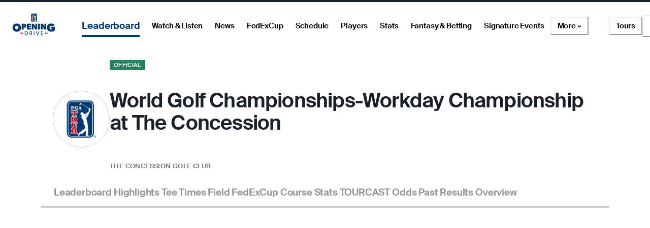

--- FILE ---
content_type: text/html; charset=utf-8
request_url: https://www.pgatour.com/tournaments/2021/world-golf-championships-workday-championship-at-the-concession/R2021473/field
body_size: 47882
content:
<!DOCTYPE html><html lang="en"><head><meta charSet="utf-8" data-next-head=""/><meta name="viewport" content="width=device-width, height=device-height, initial-scale=1, maximum-scale=1" data-next-head=""/><script id="gigya-lib" src="https://cdns.us1.gigya.com/js/gigya.js?apikey=3_IscKmAoYcuwP8zpTnatC3hXBUm8rPuI-Hg_cZJ-jL-M7LgqCkxmwe-ps1Qy7PoWd" type="text/javascript" async="">{sessionExpiration: -2}</script><title data-next-head="">World Golf Championships-Workday Championship at The Concession 2021 Golf Leaderboard - PGA TOUR - Leaderboard Field - Qualification</title><meta name="theme-color" content="#20487C" data-next-head=""/><meta name="title" property="og:title" content="World Golf Championships-Workday Championship at The Concession 2021 Golf Leaderboard - PGA TOUR - Leaderboard Field - Qualification" data-next-head=""/><meta name="type" property="og:type" content="website" data-next-head=""/><meta name="description" property="og:description" content="PGA TOUR Tournament Field 2021 World Golf Championships-Workday Championship at The Concession, Bradenton - Golf Scores and Results" data-next-head=""/><meta name="parsely-title" content="World Golf Championships-Workday Championship at The Concession 2021 Golf Leaderboard - PGA TOUR - Leaderboard Field - Qualification" data-next-head=""/><meta name="parsely-author" content="PGA TOUR" data-next-head=""/><meta name="parsely-tags" content="Leaderboard Field, Qualification" data-next-head=""/><meta name="parsely-section" content="Leaderboard Field - Qualification" data-next-head=""/><meta name="parsely-type" content="non-post" data-next-head=""/><link rel="apple-touch-icon" sizes="180x180" href="/apple-touch-icon.png?v=5" data-next-head=""/><link rel="icon" type="image/png" sizes="32x32" href="/favicon-32x32.png?v=4" data-next-head=""/><link rel="icon" type="image/png" sizes="16x16" href="/favicon-16x16.png?v=4" data-next-head=""/><link rel="manifest" href="/site.webmanifest?v=4" data-next-head=""/><link rel="mask-icon" href="/safari-pinned-tab.svg" data-next-head=""/><link rel="shortcut icon" href="/favicon.ico?v=4" data-next-head=""/><meta name="msapplication-TileColor" content="#da532c" data-next-head=""/><link rel="canonical" href="https://www.pgatour.com/tournaments/2021/world-golf-championships-workday-championship-at-the-concession/R2021473/field" data-next-head=""/><meta name="version" content="2.14.4"/><link rel="preload" href="https://www.pgatour.com/fonts/SuisseIntl-Regular-WebS.woff2" as="font" type="font/woff2" crossorigin="anonymous"/><link rel="preload" href="https://www.pgatour.com/fonts/SuisseIntl-RegularItalic-WebS.woff2" as="font" type="font/woff2" crossorigin="anonymous"/><link rel="preload" href="https://www.pgatour.com/fonts/SuisseIntl-SemiBold-WebS.woff2" as="font" type="font/woff2" crossorigin="anonymous"/><link rel="preload" href="https://www.pgatour.com/fonts/SuisseIntl-SemiBoldItalic-WebS.woff2" as="font" type="font/woff2" crossorigin="anonymous"/><link rel="preload" href="https://www.pgatour.com/fonts/Tobias-Regular.woff2" as="font" type="font/woff2" crossorigin="anonymous"/><link rel="preload" href="https://www.pgatour.com/_next/static/css/26e3aee9dd1dbf84.css" as="style"/><link rel="preload" href="https://www.pgatour.com/_next/static/css/be54e6f87b0f503a.css" as="style"/><link rel="preload" href="https://www.pgatour.com/_next/static/css/ef46db3751d8e999.css" as="style"/><link rel="preload" href="https://www.pgatour.com/_next/static/css/749b97e2b18f9171.css" as="style"/><link rel="preload" href="https://www.pgatour.com/_next/static/css/5ba50a3424b5744e.css" as="style"/><script id="consent-mode-defaults" data-nscript="beforeInteractive">
              (function() {
                window.dataLayer = window.dataLayer || [];
                window.gtag = window.gtag || function(){ window.dataLayer.push(arguments); };
                
                // Default everything to denied GA4 will send cookieless pings.
                const defaultConsent = {
                  'ad_storage': 'denied',
                  'analytics_storage': 'denied',
                  'functionality_storage': 'denied',
                  'personalization_storage': 'denied',
                  'security_storage': 'granted',
                  'ad_user_data': 'denied',
                  'ad_personalization': 'denied',
                  'wait_for_update': 500
                };

                window.gtag('consent', 'default', defaultConsent);

                window.dataLayer.push({
                  event: 'consent_default_set',
                  consentStatus: defaultConsent
                });
              })();
            </script><script id="one-trust-integration" type="text/javascript" data-nscript="beforeInteractive">
              function OptanonWrapper() {
                var groups = (window.OnetrustActiveGroups || '').split(',');
                var hasNecessary  = groups.indexOf('C0001') > -1; // Strictly Necessary
                var hasAnalytics  = groups.indexOf('C0002') > -1; // Performance
                var hasFunctional = groups.indexOf('C0003') > -1; // Functional
                var hasAds        = groups.indexOf('C0004') > -1; // Targeting

                var consent = {
                  analytics_storage:       hasAnalytics  ? 'granted' : 'denied',
                  ad_storage:              hasAds        ? 'granted' : 'denied',
                  ad_user_data:            hasAds        ? 'granted' : 'denied',
                  ad_personalization:      hasAds        ? 'granted' : 'denied',
                  functionality_storage:   hasFunctional ? 'granted' : 'denied',
                  personalization_storage: hasAds        ? 'granted' : 'denied',
                  security_storage:        hasNecessary  ? 'granted' : 'denied'
                };

                window.gtag('consent', 'update', consent);
              
                window.dataLayer.push({
                  event: 'oneTrustConsentUpdated',
                  oneTrustActiveGroups: groups.join(','),
                  consentStatus: consent
                });
              }

              if (window.OneTrust && typeof OneTrust.OnConsentChanged === 'function') {
                OneTrust.OnConsentChanged(OptanonWrapper);
              } else {
                window.addEventListener('OneTrustGroupsUpdated', OptanonWrapper);
              }
            </script><script id="googleTagManager" data-nscript="beforeInteractive">(function(w,d,s,l,i){w[l]=w[l]||[];w[l].push({'gtm.start':
          new Date().getTime(),event:'gtm.js'});var f=d.getElementsByTagName(s)[0],
          j=d.createElement(s),dl=l!='dataLayer'?'&l='+l:'';j.async=true;j.src=
          'https://www.googletagmanager.com/gtm.js?id='+i+dl;f.parentNode.insertBefore(j,f);
          })(window,document,'script','dataLayer', 'GTM-TC4BVF9V');</script><link rel="stylesheet" href="https://www.pgatour.com/_next/static/css/26e3aee9dd1dbf84.css" data-n-g=""/><link rel="stylesheet" href="https://www.pgatour.com/_next/static/css/be54e6f87b0f503a.css" data-n-p=""/><link rel="stylesheet" href="https://www.pgatour.com/_next/static/css/ef46db3751d8e999.css" data-n-p=""/><link rel="stylesheet" href="https://www.pgatour.com/_next/static/css/749b97e2b18f9171.css" data-n-p=""/><link rel="stylesheet" href="https://www.pgatour.com/_next/static/css/5ba50a3424b5744e.css" data-n-p=""/><noscript data-n-css=""></noscript><script defer="" noModule="" src="https://www.pgatour.com/_next/static/chunks/polyfills-42372ed130431b0a.js"></script><script src="https://cdn.cookielaw.org/scripttemplates/otSDKStub.js" data-domain-script="7367fdb3-bb3b-4f33-916c-1bc845e41866" data-dlayer-name="dataLayer" charSet="UTF-8" type="text/javascript" defer="" data-nscript="beforeInteractive"></script><script src="https://web.prebidwrapper.com/pgatour-dOyvDOhyTp/default/prebid-load.js" defer="" data-nscript="beforeInteractive"></script><script src="https://www.pgatour.com/_next/static/chunks/webpack-29366f2a86e4b4ee.js" defer=""></script><script src="https://www.pgatour.com/_next/static/chunks/framework-706c362ff5ff6410.js" defer=""></script><script src="https://www.pgatour.com/_next/static/chunks/main-4e3bb2e3928c07a8.js" defer=""></script><script src="https://www.pgatour.com/_next/static/chunks/pages/_app-330095af3543b4cf.js" defer=""></script><script src="https://www.pgatour.com/_next/static/chunks/7e42aecb-94f8c450c54b9556.js" defer=""></script><script src="https://www.pgatour.com/_next/static/chunks/2752-b98a25b1d2034454.js" defer=""></script><script src="https://www.pgatour.com/_next/static/chunks/9520-6e6c21addfaa60f1.js" defer=""></script><script src="https://www.pgatour.com/_next/static/chunks/4745-f3d7f94e7eda5c28.js" defer=""></script><script src="https://www.pgatour.com/_next/static/chunks/9363-616e699fc077b8c3.js" defer=""></script><script src="https://www.pgatour.com/_next/static/chunks/4587-67dcb6d03740a313.js" defer=""></script><script src="https://www.pgatour.com/_next/static/chunks/4695-b3f23f73cec2d2a9.js" defer=""></script><script src="https://www.pgatour.com/_next/static/chunks/1370-ac9be1c3426c9309.js" defer=""></script><script src="https://www.pgatour.com/_next/static/chunks/4297-ca170d33b0d84470.js" defer=""></script><script src="https://www.pgatour.com/_next/static/chunks/3083-9fddb5e8f43ef766.js" defer=""></script><script src="https://www.pgatour.com/_next/static/chunks/83-0b87c6353de1862b.js" defer=""></script><script src="https://www.pgatour.com/_next/static/chunks/4361-fb5c0aa971fd3112.js" defer=""></script><script src="https://www.pgatour.com/_next/static/chunks/4792-e0dfe109e46f226d.js" defer=""></script><script src="https://www.pgatour.com/_next/static/chunks/6983-261998fd5f3b0a8b.js" defer=""></script><script src="https://www.pgatour.com/_next/static/chunks/342-a35b4d60c7ee95ee.js" defer=""></script><script src="https://www.pgatour.com/_next/static/chunks/1895-5c19241ac62fc608.js" defer=""></script><script src="https://www.pgatour.com/_next/static/chunks/7107-86bb5011ce5f7eb1.js" defer=""></script><script src="https://www.pgatour.com/_next/static/chunks/3490-d490ce908e67299d.js" defer=""></script><script src="https://www.pgatour.com/_next/static/chunks/4396-f8d490c1cafc7ad3.js" defer=""></script><script src="https://www.pgatour.com/_next/static/chunks/162-3ecfa0c2adea4e3f.js" defer=""></script><script src="https://www.pgatour.com/_next/static/chunks/5600-94c7bd3cc369f595.js" defer=""></script><script src="https://www.pgatour.com/_next/static/chunks/701-2279ce53b3bd66a2.js" defer=""></script><script src="https://www.pgatour.com/_next/static/chunks/5128-1b3a99990f81a334.js" defer=""></script><script src="https://www.pgatour.com/_next/static/chunks/8470-c15738f42ad97a95.js" defer=""></script><script src="https://www.pgatour.com/_next/static/chunks/9385-1f3720d66c93812e.js" defer=""></script><script src="https://www.pgatour.com/_next/static/chunks/3323-3296d2971d0230a1.js" defer=""></script><script src="https://www.pgatour.com/_next/static/chunks/4541-07d67fb38498fcd7.js" defer=""></script><script src="https://www.pgatour.com/_next/static/chunks/2016-d0825fd879af6c13.js" defer=""></script><script src="https://www.pgatour.com/_next/static/chunks/9030-14fd64e9b12698e5.js" defer=""></script><script src="https://www.pgatour.com/_next/static/chunks/3414-3ff629996b5ddcc6.js" defer=""></script><script src="https://www.pgatour.com/_next/static/chunks/7466-c2c96ccc01829dbe.js" defer=""></script><script src="https://www.pgatour.com/_next/static/chunks/8298-861bbc94bef89c45.js" defer=""></script><script src="https://www.pgatour.com/_next/static/chunks/52-5ddacc77526c4e3d.js" defer=""></script><script src="https://www.pgatour.com/_next/static/chunks/pages/tournaments/%5Byear%5D/%5BtournamentName%5D/%5BtournamentId%5D/%5B%5B...tab%5D%5D-262962e0f8dbc4fc.js" defer=""></script><script src="https://www.pgatour.com/_next/static/pgatour-prod-2.14.4/_buildManifest.js" defer=""></script><script src="https://www.pgatour.com/_next/static/pgatour-prod-2.14.4/_ssgManifest.js" defer=""></script></head><body><div id="__next"><style data-emotion="css-global 1doxox4">:host,:root,[data-theme]{--chakra-ring-inset:var(--chakra-empty,/*!*/ /*!*/);--chakra-ring-offset-width:0px;--chakra-ring-offset-color:#fff;--chakra-ring-color:rgba(66, 153, 225, 0.6);--chakra-ring-offset-shadow:0 0 #0000;--chakra-ring-shadow:0 0 #0000;--chakra-space-x-reverse:0;--chakra-space-y-reverse:0;--chakra-colors-transparent:rgba(0, 0, 0, 0);--chakra-colors-current:currentColor;--chakra-colors-black:#000000;--chakra-colors-white:#FFFFFF;--chakra-colors-whiteAlpha-50:rgba(255, 255, 255, 0.04);--chakra-colors-whiteAlpha-100:rgba(255, 255, 255, 0.06);--chakra-colors-whiteAlpha-200:rgba(255, 255, 255, 0.08);--chakra-colors-whiteAlpha-300:rgba(255, 255, 255, 0.16);--chakra-colors-whiteAlpha-400:rgba(255, 255, 255, 0.24);--chakra-colors-whiteAlpha-500:rgba(255, 255, 255, 0.36);--chakra-colors-whiteAlpha-600:rgba(255, 255, 255, 0.48);--chakra-colors-whiteAlpha-700:rgba(255, 255, 255, 0.64);--chakra-colors-whiteAlpha-800:rgba(255, 255, 255, 0.80);--chakra-colors-whiteAlpha-900:rgba(255, 255, 255, 0.92);--chakra-colors-blackAlpha-50:rgba(0, 0, 0, 0.04);--chakra-colors-blackAlpha-100:rgba(0, 0, 0, 0.06);--chakra-colors-blackAlpha-200:rgba(0, 0, 0, 0.08);--chakra-colors-blackAlpha-300:rgba(0, 0, 0, 0.16);--chakra-colors-blackAlpha-400:rgba(0, 0, 0, 0.24);--chakra-colors-blackAlpha-500:rgba(0, 0, 0, 0.36);--chakra-colors-blackAlpha-600:rgba(0, 0, 0, 0.48);--chakra-colors-blackAlpha-700:rgba(0, 0, 0, 0.64);--chakra-colors-blackAlpha-800:rgba(0, 0, 0, 0.80);--chakra-colors-blackAlpha-900:rgba(0, 0, 0, 0.92);--chakra-colors-gray-50:#F7FAFC;--chakra-colors-gray-100:#EDF2F7;--chakra-colors-gray-200:#E2E8F0;--chakra-colors-gray-300:#CBD5E0;--chakra-colors-gray-400:#A0AEC0;--chakra-colors-gray-500:#718096;--chakra-colors-gray-600:#4A5568;--chakra-colors-gray-700:#2D3748;--chakra-colors-gray-800:#1A202C;--chakra-colors-gray-900:#171923;--chakra-colors-red:#D9000A;--chakra-colors-orange-50:#FFFAF0;--chakra-colors-orange-100:#FEEBC8;--chakra-colors-orange-200:#FBD38D;--chakra-colors-orange-300:#F6AD55;--chakra-colors-orange-400:#ED8936;--chakra-colors-orange-500:#DD6B20;--chakra-colors-orange-600:#C05621;--chakra-colors-orange-700:#9C4221;--chakra-colors-orange-800:#7B341E;--chakra-colors-orange-900:#652B19;--chakra-colors-yellow:#F5A81C;--chakra-colors-green:#63bf9b;--chakra-colors-teal-50:#E6FFFA;--chakra-colors-teal-100:#B2F5EA;--chakra-colors-teal-200:#81E6D9;--chakra-colors-teal-300:#4FD1C5;--chakra-colors-teal-400:#38B2AC;--chakra-colors-teal-500:#319795;--chakra-colors-teal-600:#2C7A7B;--chakra-colors-teal-700:#285E61;--chakra-colors-teal-800:#234E52;--chakra-colors-teal-900:#1D4044;--chakra-colors-blue:#00339B;--chakra-colors-cyan-50:#EDFDFD;--chakra-colors-cyan-100:#C4F1F9;--chakra-colors-cyan-200:#9DECF9;--chakra-colors-cyan-300:#76E4F7;--chakra-colors-cyan-400:#0BC5EA;--chakra-colors-cyan-500:#00B5D8;--chakra-colors-cyan-600:#00A3C4;--chakra-colors-cyan-700:#0987A0;--chakra-colors-cyan-800:#086F83;--chakra-colors-cyan-900:#065666;--chakra-colors-purple-50:#FAF5FF;--chakra-colors-purple-100:#E9D8FD;--chakra-colors-purple-200:#D6BCFA;--chakra-colors-purple-300:#B794F4;--chakra-colors-purple-400:#9F7AEA;--chakra-colors-purple-500:#805AD5;--chakra-colors-purple-600:#6B46C1;--chakra-colors-purple-700:#553C9A;--chakra-colors-purple-800:#44337A;--chakra-colors-purple-900:#322659;--chakra-colors-pink-50:#FFF5F7;--chakra-colors-pink-100:#FED7E2;--chakra-colors-pink-200:#FBB6CE;--chakra-colors-pink-300:#F687B3;--chakra-colors-pink-400:#ED64A6;--chakra-colors-pink-500:#D53F8C;--chakra-colors-pink-600:#B83280;--chakra-colors-pink-700:#97266D;--chakra-colors-pink-800:#702459;--chakra-colors-pink-900:#521B41;--chakra-colors-linkedin-50:#E8F4F9;--chakra-colors-linkedin-100:#CFEDFB;--chakra-colors-linkedin-200:#9BDAF3;--chakra-colors-linkedin-300:#68C7EC;--chakra-colors-linkedin-400:#34B3E4;--chakra-colors-linkedin-500:#00A0DC;--chakra-colors-linkedin-600:#008CC9;--chakra-colors-linkedin-700:#0077B5;--chakra-colors-linkedin-800:#005E93;--chakra-colors-linkedin-900:#004471;--chakra-colors-facebook-50:#E8F4F9;--chakra-colors-facebook-100:#D9DEE9;--chakra-colors-facebook-200:#B7C2DA;--chakra-colors-facebook-300:#6482C0;--chakra-colors-facebook-400:#4267B2;--chakra-colors-facebook-500:#385898;--chakra-colors-facebook-600:#314E89;--chakra-colors-facebook-700:#29487D;--chakra-colors-facebook-800:#223B67;--chakra-colors-facebook-900:#1E355B;--chakra-colors-messenger-50:#D0E6FF;--chakra-colors-messenger-100:#B9DAFF;--chakra-colors-messenger-200:#A2CDFF;--chakra-colors-messenger-300:#7AB8FF;--chakra-colors-messenger-400:#2E90FF;--chakra-colors-messenger-500:#0078FF;--chakra-colors-messenger-600:#0063D1;--chakra-colors-messenger-700:#0052AC;--chakra-colors-messenger-800:#003C7E;--chakra-colors-messenger-900:#002C5C;--chakra-colors-whatsapp-50:#dffeec;--chakra-colors-whatsapp-100:#b9f5d0;--chakra-colors-whatsapp-200:#90edb3;--chakra-colors-whatsapp-300:#65e495;--chakra-colors-whatsapp-400:#3cdd78;--chakra-colors-whatsapp-500:#22c35e;--chakra-colors-whatsapp-600:#179848;--chakra-colors-whatsapp-700:#0c6c33;--chakra-colors-whatsapp-800:#01421c;--chakra-colors-whatsapp-900:#001803;--chakra-colors-twitter-50:#E5F4FD;--chakra-colors-twitter-100:#C8E9FB;--chakra-colors-twitter-200:#A8DCFA;--chakra-colors-twitter-300:#83CDF7;--chakra-colors-twitter-400:#57BBF5;--chakra-colors-twitter-500:#1DA1F2;--chakra-colors-twitter-600:#1A94DA;--chakra-colors-twitter-700:#1681BF;--chakra-colors-twitter-800:#136B9E;--chakra-colors-twitter-900:#0D4D71;--chakra-colors-telegram-50:#E3F2F9;--chakra-colors-telegram-100:#C5E4F3;--chakra-colors-telegram-200:#A2D4EC;--chakra-colors-telegram-300:#7AC1E4;--chakra-colors-telegram-400:#47A9DA;--chakra-colors-telegram-500:#0088CC;--chakra-colors-telegram-600:#007AB8;--chakra-colors-telegram-700:#006BA1;--chakra-colors-telegram-800:#005885;--chakra-colors-telegram-900:#003F5E;--chakra-colors-black_grey:#2B2B2B;--chakra-colors-slate:#393939;--chakra-colors-dark_grey:#757575;--chakra-colors-light_grey:#949494;--chakra-colors-off_white:#F2F2F2;--chakra-colors-dark_blue:#004C95;--chakra-colors-ryder_gold:#F5A81C;--chakra-colors-gold:#F9CD7E;--chakra-colors-light_yellow:#FAD38D;--chakra-colors-hotstreak_red:#A81612;--chakra-colors-hotstreak_dark_red:#451400;--chakra-colors-light_red:#f3b2b5;--chakra-colors-rain:#004c95;--chakra-colors-sky:#a1d9ff;--chakra-colors-fairway:#25845d;--chakra-colors-rough:#8BA656;--chakra-colors-sun:#FAE100;--chakra-colors-flag:#FF8B04;--chakra-colors-mulligan:#FF4F04;--chakra-colors-live:#ED0000;--chakra-colors-sand:#F5EFEB;--chakra-colors-bunker:#F2D6BD;--chakra-colors-water:#0084FF;--chakra-colors-stone:#D6D4D2;--chakra-colors-field:#7D7000;--chakra-colors-leaves:#BBA900;--chakra-colors-dblBogey:#D000AF;--chakra-colors-grey_96:#f6f6f6;--chakra-colors-grey_79:#c9c9c9;--chakra-colors-grey_78:#c7c7c7;--chakra-colors-deep_black:#0f1519;--chakra-colors-hyperLinks_visited:#551A8B;--chakra-colors-sun_highlight:#fdf5a6;--chakra-colors-sky_highlight:#def2ff;--chakra-colors-mulligan_highlight:#ffc1a7;--chakra-colors-grey_highlight:#e6e6e6;--chakra-colors-black_5_highlight:#f2f2f2;--chakra-colors-white_75:rgba(255, 255, 255, 0.75);--chakra-colors-white_50:rgba(255, 255, 255, 0.5);--chakra-colors-white_25:rgba(255, 255, 255, 0.25);--chakra-colors-white_20:rgba(255, 255, 255, 0.20);--chakra-colors-white_10:rgba(255, 255, 255, 0.10);--chakra-colors-white_5:rgba(255, 255, 255, 0.05);--chakra-colors-black_80:rgba(0, 0, 0, 0.80);--chakra-colors-black_75:rgba(0, 0, 0, 0.75);--chakra-colors-black_50:rgba(0, 0, 0, 0.5);--chakra-colors-black_45:rgba(0, 0, 0, 0.45);--chakra-colors-black_25:rgba(0, 0, 0, 0.25);--chakra-colors-black_20:rgba(0, 0, 0, 0.20);--chakra-colors-black_15:rgba(0, 0, 0, 0.15);--chakra-colors-black_10:rgba(0, 0, 0, 0.10);--chakra-colors-black_5:rgba(0, 0, 0, 0.05);--chakra-colors-pcup_black_90:#19191A;--chakra-colors-pcup_black_80:#313235;--chakra-colors-pcup_black_70:#63656A;--chakra-colors-pcup_black_50:#97979B;--chakra-colors-pcup_black_40:#B0AFB1;--chakra-colors-pcup_black_30:#C7C7C7;--chakra-colors-pcup_black_15:#E3E3E3;--chakra-colors-pga_tour:#20487C;--chakra-colors-korn_ferry_tour:#00634F;--chakra-colors-champions_tour:#97999B;--chakra-colors-latino_america_tour:#CE3535;--chakra-colors-canada_tour:#CE3535;--chakra-colors-university_gold:#D4AF37;--chakra-borders-none:0;--chakra-borders-1px:1px solid;--chakra-borders-2px:2px solid;--chakra-borders-4px:4px solid;--chakra-borders-8px:8px solid;--chakra-fonts-heading:Suisse Intl;--chakra-fonts-body:Suisse Intl;--chakra-fonts-mono:SFMono-Regular,Menlo,Monaco,Consolas,"Liberation Mono","Courier New",monospace;--chakra-fontSizes-3xs:0.45rem;--chakra-fontSizes-2xs:0.625rem;--chakra-fontSizes-xs:0.75rem;--chakra-fontSizes-sm:0.875rem;--chakra-fontSizes-md:1rem;--chakra-fontSizes-lg:1.125rem;--chakra-fontSizes-xl:1.25rem;--chakra-fontSizes-2xl:1.5rem;--chakra-fontSizes-3xl:1.875rem;--chakra-fontSizes-4xl:2.25rem;--chakra-fontSizes-5xl:3rem;--chakra-fontSizes-6xl:3.75rem;--chakra-fontSizes-7xl:4.5rem;--chakra-fontSizes-8xl:6rem;--chakra-fontSizes-9xl:8rem;--chakra-fontWeights-hairline:100;--chakra-fontWeights-thin:200;--chakra-fontWeights-light:300;--chakra-fontWeights-normal:400;--chakra-fontWeights-medium:500;--chakra-fontWeights-semibold:600;--chakra-fontWeights-bold:700;--chakra-fontWeights-extrabold:800;--chakra-fontWeights-black:900;--chakra-letterSpacings-tighter:-0.05em;--chakra-letterSpacings-tight:-0.025em;--chakra-letterSpacings-normal:0;--chakra-letterSpacings-wide:0.025em;--chakra-letterSpacings-wider:0.05em;--chakra-letterSpacings-widest:0.1em;--chakra-lineHeights-3:.75rem;--chakra-lineHeights-4:1rem;--chakra-lineHeights-5:1.25rem;--chakra-lineHeights-6:1.5rem;--chakra-lineHeights-7:1.75rem;--chakra-lineHeights-8:2rem;--chakra-lineHeights-9:2.25rem;--chakra-lineHeights-10:2.5rem;--chakra-lineHeights-normal:normal;--chakra-lineHeights-none:1;--chakra-lineHeights-shorter:1.25;--chakra-lineHeights-short:1.375;--chakra-lineHeights-base:1.5;--chakra-lineHeights-tall:1.625;--chakra-lineHeights-taller:2;--chakra-radii-4:0.4rem;--chakra-radii-8:0.8rem;--chakra-radii-24:2.4rem;--chakra-radii-none:0;--chakra-radii-sm:0.125rem;--chakra-radii-base:0.25rem;--chakra-radii-md:0.375rem;--chakra-radii-lg:0.5rem;--chakra-radii-xl:0.75rem;--chakra-radii-2xl:1rem;--chakra-radii-3xl:1.5rem;--chakra-radii-full:9999px;--chakra-radii-round:50%;--chakra-space-1:0.25rem;--chakra-space-2:0.5rem;--chakra-space-3:0.75rem;--chakra-space-4:0.4rem;--chakra-space-5:1.25rem;--chakra-space-6:1.5rem;--chakra-space-7:1.75rem;--chakra-space-8:0.8rem;--chakra-space-9:2.25rem;--chakra-space-10:2.5rem;--chakra-space-12:1.2rem;--chakra-space-14:3.5rem;--chakra-space-16:1.6rem;--chakra-space-20:2.0rem;--chakra-space-24:2.4rem;--chakra-space-28:7rem;--chakra-space-32:3.2rem;--chakra-space-36:3.6rem;--chakra-space-40:4.0rem;--chakra-space-44:4.4rem;--chakra-space-48:4.8rem;--chakra-space-52:13rem;--chakra-space-56:5.6rem;--chakra-space-60:15rem;--chakra-space-64:6.4rem;--chakra-space-72:18rem;--chakra-space-80:20rem;--chakra-space-88:8.8rem;--chakra-space-96:24rem;--chakra-space-px:1px;--chakra-space-0-5:0.125rem;--chakra-space-1-5:0.375rem;--chakra-space-2-5:0.625rem;--chakra-space-3-5:0.875rem;--chakra-space-columns_large:1.2rem;--chakra-space-columns_medium:1.2rem;--chakra-space-columns_small:0.4rem;--chakra-space-grid_width_large:103.2rem;--chakra-space-grid_width_large_sidebar:133.2rem;--chakra-space-grid_width_medium:70.4rem;--chakra-space-grid_width_small:33.5rem;--chakra-space-gutters_large:2.4rem;--chakra-space-gutters_medium:2.4rem;--chakra-space-gutters_small:2rem;--chakra-space-columns_sidebar:0.4rem;--chakra-space-gutters_sidebar:2.4rem;--chakra-space-max_column_width_large:6.4rem;--chakra-space-max_column_width_sidebar:4rem;--chakra-space-grid_with_sidebar_gap:6.4rem;--chakra-space-header_height_desktop:9.4rem;--chakra-space-header_height_mobile:5.9rem;--chakra-shadows-xs:0 0 0 1px rgba(0, 0, 0, 0.05);--chakra-shadows-sm:0 1px 2px 0 rgba(0, 0, 0, 0.05);--chakra-shadows-base:0 1px 3px 0 rgba(0, 0, 0, 0.1),0 1px 2px 0 rgba(0, 0, 0, 0.06);--chakra-shadows-md:0 4px 6px -1px rgba(0, 0, 0, 0.1),0 2px 4px -1px rgba(0, 0, 0, 0.06);--chakra-shadows-lg:0 10px 15px -3px rgba(0, 0, 0, 0.1),0 4px 6px -2px rgba(0, 0, 0, 0.05);--chakra-shadows-xl:0 20px 25px -5px rgba(0, 0, 0, 0.1),0 10px 10px -5px rgba(0, 0, 0, 0.04);--chakra-shadows-2xl:0 25px 50px -12px rgba(0, 0, 0, 0.25);--chakra-shadows-outline:0 0 0 3px rgba(66, 153, 225, 0.6);--chakra-shadows-inner:inset 0 2px 4px 0 rgba(0,0,0,0.06);--chakra-shadows-none:none;--chakra-shadows-dark-lg:rgba(0, 0, 0, 0.1) 0px 0px 0px 1px,rgba(0, 0, 0, 0.2) 0px 5px 10px,rgba(0, 0, 0, 0.4) 0px 15px 40px;--chakra-sizes-1:0.25rem;--chakra-sizes-2:0.5rem;--chakra-sizes-3:0.75rem;--chakra-sizes-4:0.4rem;--chakra-sizes-5:1.25rem;--chakra-sizes-6:1.5rem;--chakra-sizes-7:1.75rem;--chakra-sizes-8:0.8rem;--chakra-sizes-9:2.25rem;--chakra-sizes-10:2.5rem;--chakra-sizes-12:1.2rem;--chakra-sizes-14:3.5rem;--chakra-sizes-16:1.6rem;--chakra-sizes-20:2.0rem;--chakra-sizes-24:2.4rem;--chakra-sizes-28:7rem;--chakra-sizes-32:3.2rem;--chakra-sizes-36:3.6rem;--chakra-sizes-40:4.0rem;--chakra-sizes-44:4.4rem;--chakra-sizes-48:4.8rem;--chakra-sizes-52:13rem;--chakra-sizes-56:5.6rem;--chakra-sizes-60:15rem;--chakra-sizes-64:6.4rem;--chakra-sizes-72:18rem;--chakra-sizes-80:20rem;--chakra-sizes-88:8.8rem;--chakra-sizes-96:24rem;--chakra-sizes-px:1px;--chakra-sizes-0-5:0.125rem;--chakra-sizes-1-5:0.375rem;--chakra-sizes-2-5:0.625rem;--chakra-sizes-3-5:0.875rem;--chakra-sizes-max:max-content;--chakra-sizes-min:min-content;--chakra-sizes-full:100%;--chakra-sizes-3xs:14rem;--chakra-sizes-2xs:16rem;--chakra-sizes-xs:20rem;--chakra-sizes-sm:24rem;--chakra-sizes-md:28rem;--chakra-sizes-lg:32rem;--chakra-sizes-xl:36rem;--chakra-sizes-2xl:42rem;--chakra-sizes-3xl:48rem;--chakra-sizes-4xl:56rem;--chakra-sizes-5xl:64rem;--chakra-sizes-6xl:72rem;--chakra-sizes-7xl:80rem;--chakra-sizes-8xl:90rem;--chakra-sizes-prose:60ch;--chakra-sizes-container-sm:640px;--chakra-sizes-container-md:768px;--chakra-sizes-container-lg:1024px;--chakra-sizes-container-xl:1280px;--chakra-sizes-columns_large:1.2rem;--chakra-sizes-columns_medium:1.2rem;--chakra-sizes-columns_small:0.4rem;--chakra-sizes-grid_width_large:103.2rem;--chakra-sizes-grid_width_large_sidebar:133.2rem;--chakra-sizes-grid_width_medium:70.4rem;--chakra-sizes-grid_width_small:33.5rem;--chakra-sizes-gutters_large:2.4rem;--chakra-sizes-gutters_medium:2.4rem;--chakra-sizes-gutters_small:2rem;--chakra-sizes-columns_sidebar:0.4rem;--chakra-sizes-gutters_sidebar:2.4rem;--chakra-sizes-max_column_width_large:6.4rem;--chakra-sizes-max_column_width_sidebar:4rem;--chakra-sizes-grid_with_sidebar_gap:6.4rem;--chakra-sizes-header_height_desktop:9.4rem;--chakra-sizes-header_height_mobile:5.9rem;--chakra-zIndices-hide:-1;--chakra-zIndices-auto:auto;--chakra-zIndices-base:0;--chakra-zIndices-docked:10;--chakra-zIndices-dropdown:1000;--chakra-zIndices-sticky:1100;--chakra-zIndices-banner:1200;--chakra-zIndices-overlay:1300;--chakra-zIndices-modal:1400;--chakra-zIndices-popover:1500;--chakra-zIndices-skipLink:1600;--chakra-zIndices-toast:1700;--chakra-zIndices-tooltip:1800;--chakra-transition-property-common:background-color,border-color,color,fill,stroke,opacity,box-shadow,transform;--chakra-transition-property-colors:background-color,border-color,color,fill,stroke;--chakra-transition-property-dimensions:width,height;--chakra-transition-property-position:left,right,top,bottom;--chakra-transition-property-background:background-color,background-image,background-position;--chakra-transition-easing-ease-in:cubic-bezier(0.4, 0, 1, 1);--chakra-transition-easing-ease-out:cubic-bezier(0, 0, 0.2, 1);--chakra-transition-easing-ease-in-out:cubic-bezier(0.4, 0, 0.2, 1);--chakra-transition-easing-pga-ease-in-out:cubic-bezier( .45 , .01 , .58 , .99 );--chakra-transition-easing-pga-linear:cubic-bezier( 0, 0, 1, 1 );--chakra-transition-duration-ultra-fast:50ms;--chakra-transition-duration-faster:100ms;--chakra-transition-duration-fast:150ms;--chakra-transition-duration-normal:200ms;--chakra-transition-duration-slow:300ms;--chakra-transition-duration-slower:400ms;--chakra-transition-duration-ultra-slow:500ms;--chakra-transition-duration-duration-fast:100;--chakra-transition-duration-duration-base:300;--chakra-transition-duration-duration-med:600;--chakra-transition-duration-duration-long:1000;--chakra-transition-duration-duration-xlong:2000;--chakra-transition-duration-duration-xxlong:4000;--chakra-transition-duration-duration-xxxlong:6000;--chakra-blur-none:0;--chakra-blur-sm:4px;--chakra-blur-base:8px;--chakra-blur-md:12px;--chakra-blur-lg:16px;--chakra-blur-xl:24px;--chakra-blur-2xl:40px;--chakra-blur-3xl:64px;--chakra-breakpoints-base:0em;--chakra-breakpoints-sm:768px;--chakra-breakpoints-md:1024px;--chakra-breakpoints-lg:1452px;--chakra-breakpoints-xl:1600px;--chakra-breakpoints-2xl:1600px;}.chakra-ui-light :host:not([data-theme]),.chakra-ui-light :root:not([data-theme]),.chakra-ui-light [data-theme]:not([data-theme]),[data-theme=light] :host:not([data-theme]),[data-theme=light] :root:not([data-theme]),[data-theme=light] [data-theme]:not([data-theme]),:host[data-theme=light],:root[data-theme=light],[data-theme][data-theme=light]{--chakra-colors-chakra-body-text:var(--chakra-colors-gray-800);--chakra-colors-chakra-body-bg:var(--chakra-colors-white);--chakra-colors-chakra-border-color:var(--chakra-colors-gray-200);--chakra-colors-chakra-subtle-bg:var(--chakra-colors-gray-100);--chakra-colors-chakra-placeholder-color:var(--chakra-colors-gray-500);}.chakra-ui-dark :host:not([data-theme]),.chakra-ui-dark :root:not([data-theme]),.chakra-ui-dark [data-theme]:not([data-theme]),[data-theme=dark] :host:not([data-theme]),[data-theme=dark] :root:not([data-theme]),[data-theme=dark] [data-theme]:not([data-theme]),:host[data-theme=dark],:root[data-theme=dark],[data-theme][data-theme=dark]{--chakra-colors-chakra-body-text:var(--chakra-colors-whiteAlpha-900);--chakra-colors-chakra-body-bg:var(--chakra-colors-gray-800);--chakra-colors-chakra-border-color:var(--chakra-colors-whiteAlpha-300);--chakra-colors-chakra-subtle-bg:var(--chakra-colors-gray-700);--chakra-colors-chakra-placeholder-color:var(--chakra-colors-whiteAlpha-400);}</style><style data-emotion="css-global 7vw66x">:root,:host{--chakra-vh:100vh;}@supports (height: -webkit-fill-available){:root,:host{--chakra-vh:-webkit-fill-available;}}@supports (height: -moz-fill-available){:root,:host{--chakra-vh:-moz-fill-available;}}@supports (height: 100dvh){:root,:host{--chakra-vh:100dvh;}}</style><style data-emotion="css-global 3sqvub">body{font-family:var(--chakra-fonts-body);color:var(--chakra-colors-chakra-body-text);background:var(--chakra-colors-chakra-body-bg);transition-property:background-color;transition-duration:var(--chakra-transition-duration-normal);line-height:var(--chakra-lineHeights-base);}*::-webkit-input-placeholder{color:var(--chakra-colors-chakra-placeholder-color);}*::-moz-placeholder{color:var(--chakra-colors-chakra-placeholder-color);}*:-ms-input-placeholder{color:var(--chakra-colors-chakra-placeholder-color);}*::placeholder{color:var(--chakra-colors-chakra-placeholder-color);}*,*::before,::after{border-color:var(--chakra-colors-chakra-border-color);}.simplebar-scrollbar::before{background-color:var(--chakra-colors-black);border-radius:var(--chakra-radii-full);opacity:1!important;top:0px;bottom:0px;left:0px;right:0px;}.dark-theme .simplebar-scrollbar::before{background-color:var(--chakra-colors-off_white);}.simplebar-track{background-color:var(--chakra-colors-black_10);border-radius:var(--chakra-radii-full);}.dark-theme .simplebar-track{background-color:var(--chakra-colors-dark_grey);}.simplebar-track.simplebar-horizontal{height:4px;}[data-simplebar]:hover .simplebar-track.simplebar-horizontal{height:6px;}[data-simplebar].simplebar-dragging .simplebar-track.simplebar-horizontal{height:6px;cursor:-webkit-grabbing;cursor:grabbing;}.simplebar-track.simplebar-vertical{width:4px;}[data-simplebar]:hover .simplebar-track.simplebar-vertical{width:6px;}[data-simplebar].simplebar-dragging .simplebar-track.simplebar-vertical{width:6px;cursor:-webkit-grabbing;cursor:grabbing;}</style><style data-emotion="css idkz9h">.css-idkz9h{border:0;clip:rect(0, 0, 0, 0);height:1px;width:1px;margin:-1px;padding:0px;overflow:hidden;white-space:nowrap;position:absolute;}</style><span class="css-idkz9h"><style data-emotion="css 1f326jv">.css-1f326jv{width:100%;height:94px;border-bottom-width:1px;border-bottom-color:var(--chakra-colors-black_20);}</style><div class="css-1f326jv"><style data-emotion="css 1jfg7sy">.css-1jfg7sy{transition-property:var(--chakra-transition-property-common);transition-duration:var(--chakra-transition-duration-fast);transition-timing-function:var(--chakra-transition-easing-ease-out);cursor:pointer;-webkit-text-decoration:none;text-decoration:none;outline:2px solid transparent;outline-offset:2px;color:inherit;-webkit-user-drag:none;}.css-1jfg7sy:hover,.css-1jfg7sy[data-hover]{-webkit-text-decoration:none;text-decoration:none;}.css-1jfg7sy:focus-visible,.css-1jfg7sy[data-focus-visible]{box-shadow:var(--chakra-shadows-outline);}</style><a class="chakra-link css-1jfg7sy" role="link" href="/"><img alt="PGA TOUR" src="https://res.cloudinary.com/pgatour-prod/tours/web-logos/pga-tour-logo.svg" loading="lazy" class="chakra-image css-0" decoding="async"/></a><a class="chakra-link css-1jfg7sy" role="link" href="/leaderboard">Leaderboard</a><a class="chakra-link css-1jfg7sy" role="link" href="/watch">Watch &amp; Listen</a><a class="chakra-link css-1jfg7sy" role="link" href="/news">News</a><a class="chakra-link css-1jfg7sy" role="link" href="/fedexcup">FedExCup</a><a class="chakra-link css-1jfg7sy" role="link" href="/schedule">Schedule</a><a class="chakra-link css-1jfg7sy" role="link" href="/players">Players</a><a class="chakra-link css-1jfg7sy" role="link" href="/stats">Stats</a><a class="chakra-link css-1jfg7sy" role="link" href="/fantasy-betting">Fantasy &amp; Betting</a><a class="chakra-link css-1jfg7sy" role="link" href="/signature-events">Signature Events</a><a class="chakra-link css-1jfg7sy" role="link" href="/aon-better-decisions">Aon Better Decisions</a><a class="chakra-link css-1jfg7sy" role="link" href="/dp-world-tour-eligibility-rankings">DP World Tour Eligibility Rankings</a><a class="chakra-link css-1jfg7sy" role="link" href="/eligibility">How It Works</a><a class="chakra-link css-1jfg7sy" role="link" href="/training">PGA TOUR Training</a><a class="chakra-link css-1jfg7sy" role="link" href="/tickets">Tickets</a><a class="chakra-link css-1jfg7sy" role="link" href="/shop">Shop</a><a class="chakra-link css-1jfg7sy" role="link" href="/">PGA TOUR</a><a class="chakra-link css-1jfg7sy" role="link" href="/pgatour-champions">PGA TOUR Champions</a><a class="chakra-link css-1jfg7sy" role="link" href="/korn-ferry-tour">Korn Ferry Tour</a><a class="chakra-link css-1jfg7sy" role="link" href="/americas">PGA TOUR Americas</a><a class="chakra-link css-1jfg7sy" role="link" href="/">PGA TOUR University</a><a class="chakra-link css-1jfg7sy" role="link" href="/">DP World Tour</a><a class="chakra-link css-1jfg7sy" role="link" href="/">LPGA TOUR</a><a class="chakra-link css-1jfg7sy" role="link" href="/">TGL</a></div></span><style data-emotion="css 15s115j">.css-15s115j{height:5.9rem;width:100%;}@media screen and (min-width: 768px){.css-15s115j{height:7.8rem;}}@media screen and (min-width: 1024px){.css-15s115j{height:9.4rem;}}</style><div class="no-print css-15s115j"><style data-emotion="css nop45">.css-nop45{background:#FFFFFF;left:0px;position:fixed;top:0px;-webkit-transform:translateY(0);-moz-transform:translateY(0);-ms-transform:translateY(0);transform:translateY(0);transition-duration:300ms;transition-property:transform;transition-timing-function:var(--chakra-transition-easing-pga-ease-in-out);width:100%;will-change:position,transform;z-index:999;}</style><div class="css-nop45"><div role="presentation" class="css-0"><div class="NavBar_desktopNavBar__3A59U css-0"><style data-emotion="css 2udm3y">.css-2udm3y{display:-webkit-box;display:-webkit-flex;display:-ms-flexbox;display:flex;-webkit-align-items:center;-webkit-box-align:center;-ms-flex-align:center;align-items:center;-webkit-box-pack:center;-ms-flex-pack:center;-webkit-justify-content:center;justify-content:center;background:#FFFFFF;border-top:var(--chakra-borders-none);border-top-color:var(--chakra-colors-pga_tour);height:var(--chakra-sizes-header_height_desktop);-webkit-padding-start:var(--chakra-space-20);padding-inline-start:var(--chakra-space-20);-webkit-padding-end:var(--chakra-space-20);padding-inline-end:var(--chakra-space-20);position:relative;border-bottom-width:0;border-bottom-color:unset;}@media screen and (min-width: 768px){.css-2udm3y{border-top:4px solid;-webkit-padding-start:var(--chakra-space-24);padding-inline-start:var(--chakra-space-24);-webkit-padding-end:var(--chakra-space-24);padding-inline-end:var(--chakra-space-24);border-bottom-color:rgba(0, 0, 0, 0.20);}}@media screen and (min-width: 1024px){.css-2udm3y{-webkit-padding-start:var(--chakra-space-24);padding-inline-start:var(--chakra-space-24);-webkit-padding-end:var(--chakra-space-24);padding-inline-end:var(--chakra-space-24);}}</style><header class="css-2udm3y"><style data-emotion="css 1bntj9o">.css-1bntj9o{display:-webkit-box;display:-webkit-flex;display:-ms-flexbox;display:flex;-webkit-align-items:center;-webkit-box-align:center;-ms-flex-align:center;align-items:center;-webkit-box-pack:justify;-webkit-justify-content:space-between;justify-content:space-between;width:100%;}</style><div class="css-1bntj9o"><style data-emotion="css h3urb0">.css-h3urb0{display:-webkit-box;display:-webkit-flex;display:-ms-flexbox;display:flex;-webkit-align-items:center;-webkit-box-align:center;-ms-flex-align:center;align-items:center;-webkit-flex-shrink:0;-ms-flex-negative:0;flex-shrink:0;gap:var(--chakra-space-16);}</style><div class="css-h3urb0"><style data-emotion="css 1jfg7sy">.css-1jfg7sy{transition-property:var(--chakra-transition-property-common);transition-duration:var(--chakra-transition-duration-fast);transition-timing-function:var(--chakra-transition-easing-ease-out);cursor:pointer;-webkit-text-decoration:none;text-decoration:none;outline:2px solid transparent;outline-offset:2px;color:inherit;-webkit-user-drag:none;}.css-1jfg7sy:hover,.css-1jfg7sy[data-hover]{-webkit-text-decoration:none;text-decoration:none;}.css-1jfg7sy:focus-visible,.css-1jfg7sy[data-focus-visible]{box-shadow:var(--chakra-shadows-outline);}</style><a class="chakra-link css-1jfg7sy" role="link" href="/"><style data-emotion="css rcyo1l">.css-rcyo1l{height:var(--chakra-sizes-40);width:auto;}@media screen and (min-width: 768px){.css-rcyo1l{height:var(--chakra-sizes-44);}}</style><img alt="PGA TOUR" src="https://res.cloudinary.com/pgatour-prod/image/upload/temp/webTakeover/openingDrive2026/pgat_opening_drive_logo.svg" loading="lazy" class="chakra-image css-rcyo1l" decoding="async"/></a></div><style data-emotion="css 14bdaxo">.css-14bdaxo nav{-webkit-flex:1;-ms-flex:1;flex:1;-webkit-box-pack:center;-ms-flex-pack:center;-webkit-justify-content:center;justify-content:center;}</style><div class="css-14bdaxo"><style data-emotion="css vqogkd">.css-vqogkd{-webkit-flex:1;-ms-flex:1;flex:1;-webkit-box-pack:center;-ms-flex-pack:center;-webkit-justify-content:center;justify-content:center;}</style><nav aria-label="Site Navigation" class="css-vqogkd"><style data-emotion="css 1wdee0p">.css-1wdee0p{display:-webkit-box;display:-webkit-flex;display:-ms-flexbox;display:flex;-webkit-align-items:center;-webkit-box-align:center;-ms-flex-align:center;align-items:center;font-family:Suisse Intl,"Helvetica Neue",Helvetica,Arial,sans-serif;font-size:1.5rem;line-height:1.6rem;font-weight:600;letter-spacing:-0.01em;-webkit-box-pack:inherit;-ms-flex-pack:inherit;-webkit-justify-content:inherit;justify-content:inherit;}</style><style data-emotion="css 1pxzu6h">.css-1pxzu6h{list-style-type:none;display:-webkit-box;display:-webkit-flex;display:-ms-flexbox;display:flex;-webkit-align-items:center;-webkit-box-align:center;-ms-flex-align:center;align-items:center;font-family:Suisse Intl,"Helvetica Neue",Helvetica,Arial,sans-serif;font-size:1.5rem;line-height:1.6rem;font-weight:600;letter-spacing:-0.01em;-webkit-box-pack:inherit;-ms-flex-pack:inherit;-webkit-justify-content:inherit;justify-content:inherit;}</style><ul role="list" class="css-1pxzu6h"><style data-emotion="css 113hdj9">.css-113hdj9{position:relative;white-space:nowrap;transition-duration:100ms;transition-property:background-color,color,border-color;transition-timing-function:var(--chakra-transition-easing-pga-ease-in-out);color:#000000;selected:#003a70;}.css-113hdj9:hover,.css-113hdj9[data-hover]{color:#003a70;}.css-113hdj9 a{padding:8px 12px;-webkit-padding-start:0px;padding-inline-start:0px;-webkit-padding-end:0px;padding-inline-end:0px;padding-bottom:0.6rem;-webkit-margin-start:var(--chakra-space-12);margin-inline-start:var(--chakra-space-12);-webkit-margin-end:var(--chakra-space-12);margin-inline-end:var(--chakra-space-12);border-bottom-width:0.4rem;border-bottom-style:solid;border-bottom-color:#003a70;color:#003a70;cursor:default;}.css-113hdj9 a:focus-visible,.css-113hdj9 a[data-focus-visible]{border-radius:var(--chakra-radii-8);outline:1px solid black;}</style><li class="css-113hdj9"><style data-emotion="css 1sgilse">.css-1sgilse{transition-property:var(--chakra-transition-property-common);transition-duration:var(--chakra-transition-duration-fast);transition-timing-function:var(--chakra-transition-easing-ease-out);cursor:pointer;-webkit-text-decoration:none;text-decoration:none;outline:2px solid transparent;outline-offset:2px;color:inherit;font-family:Suisse Intl,"Helvetica Neue",Helvetica,Arial,sans-serif;font-size:1.9rem;line-height:2.2rem;font-weight:600;letter-spacing:-0.01em;-webkit-user-drag:none;}.css-1sgilse:hover,.css-1sgilse[data-hover]{-webkit-text-decoration:none;text-decoration:none;}.css-1sgilse:focus-visible,.css-1sgilse[data-focus-visible]{box-shadow:var(--chakra-shadows-outline);}</style><a class="chakra-link css-1sgilse" role="link" href="/leaderboard">Leaderboard</a></li><style data-emotion="css 6fnlwl">.css-6fnlwl{position:relative;white-space:nowrap;transition-duration:100ms;transition-property:background-color,color,border-color;transition-timing-function:var(--chakra-transition-easing-pga-ease-in-out);color:#000000;selected:#003a70;}.css-6fnlwl:hover,.css-6fnlwl[data-hover]{color:#003a70;}.css-6fnlwl a{padding:8px 12px;}.css-6fnlwl a:focus-visible,.css-6fnlwl a[data-focus-visible]{border-radius:var(--chakra-radii-8);outline:1px solid black;}</style><li class="css-6fnlwl"><a class="chakra-link css-1jfg7sy" role="link" href="/watch">Watch &amp; Listen</a></li><li class="css-6fnlwl"><a class="chakra-link css-1jfg7sy" role="link" href="/news">News</a></li><li class="css-6fnlwl"><a class="chakra-link css-1jfg7sy" role="link" href="/fedexcup">FedExCup</a></li><li class="css-6fnlwl"><a class="chakra-link css-1jfg7sy" role="link" href="/schedule">Schedule</a></li><li class="css-6fnlwl"><a class="chakra-link css-1jfg7sy" role="link" href="/players">Players</a></li><li class="css-6fnlwl"><a class="chakra-link css-1jfg7sy" role="link" href="/stats">Stats</a></li><li class="css-6fnlwl"><a class="chakra-link css-1jfg7sy" role="link" href="/fantasy-betting">Fantasy &amp; Betting</a></li><li class="css-6fnlwl"><a class="chakra-link css-1jfg7sy" role="link" href="/signature-events">Signature Events</a></li><style data-emotion="css jo1wi9">.css-jo1wi9{position:relative;white-space:nowrap;}</style><li class="css-jo1wi9"><style data-emotion="css 1w8aw9t">.css-1w8aw9t{display:-webkit-inline-box;display:-webkit-inline-flex;display:-ms-inline-flexbox;display:inline-flex;-webkit-appearance:none;-moz-appearance:none;-ms-appearance:none;appearance:none;-webkit-align-items:center;-webkit-box-align:center;-ms-flex-align:center;align-items:center;outline:2px solid transparent;outline-offset:2px;font-family:Suisse Intl,"Helvetica Neue",Helvetica,Arial,sans-serif;font-size:1.5rem;line-height:1.6rem;font-weight:600;letter-spacing:-0.01em;transition-duration:100ms;transition-property:background-color,color,border-color;transition-timing-function:var(--chakra-transition-easing-pga-ease-in-out);padding:8px 12px;color:#000000;selected:#003a70;}.css-1w8aw9t:hover,.css-1w8aw9t[data-hover]{color:#003a70;}.css-1w8aw9t:focus-visible,.css-1w8aw9t[data-focus-visible]{border-radius:var(--chakra-radii-8);outline:1px solid black;}</style><button aria-label="More" id="menu-button-«R1alal6d5edf6H1»" aria-expanded="false" aria-haspopup="menu" aria-controls="menu-list-«R1alal6d5edf6H1»" class="chakra-menu__menu-button css-1w8aw9t"><style data-emotion="css xl71ch">.css-xl71ch{pointer-events:none;-webkit-flex:1 1 auto;-ms-flex:1 1 auto;flex:1 1 auto;min-width:0px;}</style><span class="css-xl71ch">More<!-- --> <style data-emotion="css 1dis0va">.css-1dis0va{width:0.8rem;height:0.6rem;display:inline-block;line-height:1em;-webkit-flex-shrink:0;-ms-flex-negative:0;flex-shrink:0;color:currentColor;vertical-align:middle;fill:none;}</style><svg viewBox="0 0 8 6" focusable="false" class="chakra-icon css-1dis0va" aria-label="Down Chevron"><path d="m1 1.5 3 3 3-3" stroke="currentColor" stroke-width="1.5"></path></svg></span></button><style data-emotion="css r6z5ec">.css-r6z5ec{z-index:1;}</style><div style="visibility:hidden;position:absolute;min-width:max-content;inset:0 auto auto 0" class="css-r6z5ec"><style data-emotion="css 1rt5h9e">.css-1rt5h9e{outline:2px solid transparent;outline-offset:2px;--menu-bg:#fff;--menu-shadow:var(--chakra-shadows-sm);color:inherit;min-width:var(--chakra-sizes-3xs);padding-top:var(--chakra-space-12);padding-bottom:var(--chakra-space-12);z-index:1;border-width:1px;background:#FFFFFF;box-shadow:var(--menu-shadow);border-radius:var(--chakra-radii-8);border-color:hsl(0 0% 75% / 1);-webkit-padding-start:var(--chakra-space-20);padding-inline-start:var(--chakra-space-20);-webkit-padding-end:var(--chakra-space-20);padding-inline-end:var(--chakra-space-20);}.chakra-ui-dark .css-1rt5h9e:not([data-theme]),[data-theme=dark] .css-1rt5h9e:not([data-theme]),.css-1rt5h9e[data-theme=dark]{--menu-bg:var(--chakra-colors-gray-700);--menu-shadow:var(--chakra-shadows-dark-lg);}</style><style data-emotion="css acnznx">.css-acnznx{list-style-type:none;outline:2px solid transparent;outline-offset:2px;--menu-bg:#fff;--menu-shadow:var(--chakra-shadows-sm);color:inherit;min-width:var(--chakra-sizes-3xs);padding-top:var(--chakra-space-12);padding-bottom:var(--chakra-space-12);z-index:1;border-width:1px;background:#FFFFFF;box-shadow:var(--menu-shadow);border-radius:var(--chakra-radii-8);border-color:hsl(0 0% 75% / 1);-webkit-padding-start:var(--chakra-space-20);padding-inline-start:var(--chakra-space-20);-webkit-padding-end:var(--chakra-space-20);padding-inline-end:var(--chakra-space-20);}.chakra-ui-dark .css-acnznx:not([data-theme]),[data-theme=dark] .css-acnznx:not([data-theme]),.css-acnznx[data-theme=dark]{--menu-bg:var(--chakra-colors-gray-700);--menu-shadow:var(--chakra-shadows-dark-lg);}</style><ul role="menu" variants="[object Object]" animate="exit" class="chakra-menu__menu-list css-acnznx" tabindex="-1" id="menu-list-«R1alal6d5edf6H1»" style="transform-origin:var(--popper-transform-origin)" aria-orientation="vertical"><style data-emotion="css kitbv4">.css-kitbv4{-webkit-text-decoration:none;text-decoration:none;-webkit-user-select:none;-moz-user-select:none;-ms-user-select:none;user-select:none;display:-webkit-box;display:-webkit-flex;display:-ms-flexbox;display:flex;width:100%;-webkit-align-items:center;-webkit-box-align:center;-ms-flex-align:center;align-items:center;text-align:start;-webkit-flex:0 0 auto;-ms-flex:0 0 auto;flex:0 0 auto;outline:2px solid transparent;outline-offset:2px;padding-top:var(--chakra-space-1-5);padding-bottom:var(--chakra-space-1-5);-webkit-padding-start:var(--chakra-space-3);padding-inline-start:var(--chakra-space-3);-webkit-padding-end:var(--chakra-space-3);padding-inline-end:var(--chakra-space-3);transition-property:var(--chakra-transition-property-background);transition-duration:var(--chakra-transition-duration-ultra-fast);transition-timing-function:var(--chakra-transition-easing-ease-in);background:#FFFFFF;padding:0px;font-family:Suisse Intl,"Helvetica Neue",Helvetica,Arial,sans-serif;font-size:1.3rem;line-height:1.4rem;font-weight:600;letter-spacing:0rem;color:#000000;selected:#003a70;}.css-kitbv4:active,.css-kitbv4[data-active]{--menu-bg:var(--chakra-colors-gray-200);}.chakra-ui-dark .css-kitbv4:active:not([data-theme]),.chakra-ui-dark .css-kitbv4[data-active]:not([data-theme]),[data-theme=dark] .css-kitbv4:active:not([data-theme]),[data-theme=dark] .css-kitbv4[data-active]:not([data-theme]),.css-kitbv4:active[data-theme=dark],.css-kitbv4[data-active][data-theme=dark]{--menu-bg:var(--chakra-colors-whiteAlpha-200);}.css-kitbv4[aria-expanded=true],.css-kitbv4[data-expanded]{--menu-bg:var(--chakra-colors-gray-100);}.chakra-ui-dark .css-kitbv4[aria-expanded=true]:not([data-theme]),.chakra-ui-dark .css-kitbv4[data-expanded]:not([data-theme]),[data-theme=dark] .css-kitbv4[aria-expanded=true]:not([data-theme]),[data-theme=dark] .css-kitbv4[data-expanded]:not([data-theme]),.css-kitbv4[aria-expanded=true][data-theme=dark],.css-kitbv4[data-expanded][data-theme=dark]{--menu-bg:var(--chakra-colors-whiteAlpha-100);}.css-kitbv4:disabled,.css-kitbv4[disabled],.css-kitbv4[aria-disabled=true],.css-kitbv4[data-disabled]{opacity:0.4;cursor:not-allowed;}.css-kitbv4 a{-webkit-padding-start:var(--chakra-space-12);padding-inline-start:var(--chakra-space-12);-webkit-padding-end:var(--chakra-space-12);padding-inline-end:var(--chakra-space-12);padding-top:var(--chakra-space-8);padding-bottom:var(--chakra-space-8);position:relative;}.css-kitbv4:focus-visible a,.css-kitbv4[data-focus-visible] a{border-radius:var(--chakra-radii-8);outline:1px solid black;}.css-kitbv4:focus,.css-kitbv4[data-focus]{background:unset;}.css-kitbv4:hover,.css-kitbv4[data-hover]{color:#003a70;}</style><style data-emotion="css 1pvsttu">.css-1pvsttu{-webkit-text-decoration:none;text-decoration:none;-webkit-user-select:none;-moz-user-select:none;-ms-user-select:none;user-select:none;display:-webkit-box;display:-webkit-flex;display:-ms-flexbox;display:flex;width:100%;-webkit-align-items:center;-webkit-box-align:center;-ms-flex-align:center;align-items:center;text-align:start;-webkit-flex:0 0 auto;-ms-flex:0 0 auto;flex:0 0 auto;outline:2px solid transparent;outline-offset:2px;padding-top:var(--chakra-space-1-5);padding-bottom:var(--chakra-space-1-5);-webkit-padding-start:var(--chakra-space-3);padding-inline-start:var(--chakra-space-3);-webkit-padding-end:var(--chakra-space-3);padding-inline-end:var(--chakra-space-3);transition-property:var(--chakra-transition-property-background);transition-duration:var(--chakra-transition-duration-ultra-fast);transition-timing-function:var(--chakra-transition-easing-ease-in);background:#FFFFFF;padding:0px;font-family:Suisse Intl,"Helvetica Neue",Helvetica,Arial,sans-serif;font-size:1.3rem;line-height:1.4rem;font-weight:600;letter-spacing:0rem;color:#000000;selected:#003a70;}.css-1pvsttu:active,.css-1pvsttu[data-active]{--menu-bg:var(--chakra-colors-gray-200);}.chakra-ui-dark .css-1pvsttu:active:not([data-theme]),.chakra-ui-dark .css-1pvsttu[data-active]:not([data-theme]),[data-theme=dark] .css-1pvsttu:active:not([data-theme]),[data-theme=dark] .css-1pvsttu[data-active]:not([data-theme]),.css-1pvsttu:active[data-theme=dark],.css-1pvsttu[data-active][data-theme=dark]{--menu-bg:var(--chakra-colors-whiteAlpha-200);}.css-1pvsttu[aria-expanded=true],.css-1pvsttu[data-expanded]{--menu-bg:var(--chakra-colors-gray-100);}.chakra-ui-dark .css-1pvsttu[aria-expanded=true]:not([data-theme]),.chakra-ui-dark .css-1pvsttu[data-expanded]:not([data-theme]),[data-theme=dark] .css-1pvsttu[aria-expanded=true]:not([data-theme]),[data-theme=dark] .css-1pvsttu[data-expanded]:not([data-theme]),.css-1pvsttu[aria-expanded=true][data-theme=dark],.css-1pvsttu[data-expanded][data-theme=dark]{--menu-bg:var(--chakra-colors-whiteAlpha-100);}.css-1pvsttu:disabled,.css-1pvsttu[disabled],.css-1pvsttu[aria-disabled=true],.css-1pvsttu[data-disabled]{opacity:0.4;cursor:not-allowed;}.css-1pvsttu a{-webkit-padding-start:var(--chakra-space-12);padding-inline-start:var(--chakra-space-12);-webkit-padding-end:var(--chakra-space-12);padding-inline-end:var(--chakra-space-12);padding-top:var(--chakra-space-8);padding-bottom:var(--chakra-space-8);position:relative;}.css-1pvsttu:focus-visible a,.css-1pvsttu[data-focus-visible] a{border-radius:var(--chakra-radii-8);outline:1px solid black;}.css-1pvsttu:focus,.css-1pvsttu[data-focus]{background:unset;}.css-1pvsttu:hover,.css-1pvsttu[data-hover]{color:#003a70;}</style><li type="button" id="menu-list-«R1alal6d5edf6H1»-menuitem-«R1lbalal6d5edf6»" role="menuitem" tabindex="0" class="chakra-menu__menuitem css-1pvsttu"><style data-emotion="css 1uq0ygr">.css-1uq0ygr{transition-property:var(--chakra-transition-property-common);transition-duration:var(--chakra-transition-duration-fast);transition-timing-function:var(--chakra-transition-easing-ease-out);cursor:pointer;-webkit-text-decoration:none;text-decoration:none;outline:2px solid transparent;outline-offset:2px;-webkit-user-drag:none;color:#000000;selected:#003a70;}.css-1uq0ygr:focus-visible,.css-1uq0ygr[data-focus-visible]{box-shadow:var(--chakra-shadows-outline);}.css-1uq0ygr:hover,.css-1uq0ygr[data-hover]{color:#003a70;}</style><a class="chakra-link css-1uq0ygr" role="link" href="/aon-better-decisions">Aon Better Decisions</a></li><li type="button" id="menu-list-«R1alal6d5edf6H1»-menuitem-«R2lbalal6d5edf6»" role="menuitem" tabindex="0" class="chakra-menu__menuitem css-1pvsttu"><a class="chakra-link css-1uq0ygr" role="link" href="/dp-world-tour-eligibility-rankings">DP World Tour Eligibility Rankings</a></li><li type="button" id="menu-list-«R1alal6d5edf6H1»-menuitem-«R3lbalal6d5edf6»" role="menuitem" tabindex="0" class="chakra-menu__menuitem css-1pvsttu"><a class="chakra-link css-1uq0ygr" role="link" href="/eligibility">How It Works</a></li><li type="button" id="menu-list-«R1alal6d5edf6H1»-menuitem-«R4lbalal6d5edf6»" role="menuitem" tabindex="0" class="chakra-menu__menuitem css-1pvsttu"><a class="chakra-link css-1uq0ygr" role="link" href="/training">PGA TOUR Training</a></li><li type="button" id="menu-list-«R1alal6d5edf6H1»-menuitem-«R5lbalal6d5edf6»" role="menuitem" tabindex="0" class="chakra-menu__menuitem css-1pvsttu"><a class="chakra-link css-1uq0ygr" role="link" href="/tickets">Tickets</a></li><li type="button" id="menu-list-«R1alal6d5edf6H1»-menuitem-«R6lbalal6d5edf6»" role="menuitem" tabindex="0" class="chakra-menu__menuitem css-1pvsttu"><a class="chakra-link css-1uq0ygr" role="link" href="/shop">Shop</a></li></ul></div></li></ul></nav></div><style data-emotion="css 198bf1a">.css-198bf1a nav{margin-left:auto;-webkit-box-pack:end;-ms-flex-pack:end;-webkit-justify-content:flex-end;justify-content:flex-end;}</style><div class="css-198bf1a"><nav aria-label="User Functions" class="css-0"><ul role="list" class="css-1pxzu6h"><style data-emotion="css epvm6">.css-epvm6{white-space:nowrap;}</style><li class="css-epvm6"><style data-emotion="css 1dfcw2z">.css-1dfcw2z{font-family:Suisse Intl,"Helvetica Neue",Helvetica,Arial,sans-serif;font-size:1.5rem;line-height:1.6rem;font-weight:600;letter-spacing:-0.01em;transition-duration:100ms;transition-property:background-color,color,border-color;transition-timing-function:var(--chakra-transition-easing-pga-ease-in-out);padding:8px 12px;color:#000000;selected:#003a70;}.css-1dfcw2z:hover,.css-1dfcw2z[data-hover]{color:#003a70;}.css-1dfcw2z:focus-visible,.css-1dfcw2z[data-focus-visible]{border-radius:var(--chakra-radii-8);outline:1px solid black;}</style><button role="button" tabindex="0" aria-label="Tours" class="css-1dfcw2z">Tours</button></li><li class="css-epvm6"><button role="button" tabindex="0" aria-label="Search" class="css-1dfcw2z"><style data-emotion="css 1ipqfeb">.css-1ipqfeb{width:var(--chakra-sizes-24);height:var(--chakra-sizes-24);display:inline-block;line-height:1em;-webkit-flex-shrink:0;-ms-flex-negative:0;flex-shrink:0;color:currentColor;vertical-align:middle;fill:none;}</style><svg viewBox="0 0 14 14" focusable="false" class="chakra-icon css-1ipqfeb" aria-label="Search"><path fill-rule="evenodd" clip-rule="evenodd" d="M6.31 11.745A5.492 5.492 0 106.31.76a5.492 5.492 0 000 10.985zm0-1.292a4.2 4.2 0 100-8.4 4.2 4.2 0 000 8.4z" fill="currentColor"></path><path transform="rotate(45 10.169 9.178)" fill="currentColor" d="M10.1689 9.17773H13.98976V10.47005H10.1689z"></path></svg><style data-emotion="css idkz9h">.css-idkz9h{border:0;clip:rect(0, 0, 0, 0);height:1px;width:1px;margin:-1px;padding:0px;overflow:hidden;white-space:nowrap;position:absolute;}</style><span class="css-idkz9h">Search</span></button></li></ul></nav></div></div></header></div><div class="NavBar_mobileNavBar__T4lCA css-0"><style data-emotion="css j5fesw">.css-j5fesw{display:-webkit-box;display:-webkit-flex;display:-ms-flexbox;display:flex;-webkit-box-pack:justify;-webkit-justify-content:space-between;justify-content:space-between;background:#FFFFFF;-webkit-align-items:center;-webkit-box-align:center;-ms-flex-align:center;align-items:center;height:5.9rem;position:relative;-webkit-padding-start:var(--chakra-space-20);padding-inline-start:var(--chakra-space-20);-webkit-padding-end:var(--chakra-space-20);padding-inline-end:var(--chakra-space-20);}@media screen and (min-width: 768px){.css-j5fesw{height:7.8rem;-webkit-padding-start:var(--chakra-space-24);padding-inline-start:var(--chakra-space-24);-webkit-padding-end:var(--chakra-space-24);padding-inline-end:var(--chakra-space-24);}}@media screen and (min-width: 1024px){.css-j5fesw{height:9.4rem;-webkit-padding-start:var(--chakra-space-24);padding-inline-start:var(--chakra-space-24);-webkit-padding-end:var(--chakra-space-24);padding-inline-end:var(--chakra-space-24);}}</style><header class="css-j5fesw"><style data-emotion="css 1wobfkl">.css-1wobfkl{display:-webkit-box;display:-webkit-flex;display:-ms-flexbox;display:flex;-webkit-align-items:center;-webkit-box-align:center;-ms-flex-align:center;align-items:center;-webkit-box-pack:start;-ms-flex-pack:start;-webkit-justify-content:flex-start;justify-content:flex-start;-webkit-flex:1;-ms-flex:1;flex:1;}</style><div class="css-1wobfkl"><style data-emotion="css 12efcmn">.css-12efcmn{position:absolute;}</style><div style="opacity:0;transition:0.33s ease;z-index:-1" class="css-12efcmn"><style data-emotion="css 1kpru0o">.css-1kpru0o{display:-webkit-inline-box;display:-webkit-inline-flex;display:-ms-inline-flexbox;display:inline-flex;-webkit-appearance:none;-moz-appearance:none;-ms-appearance:none;appearance:none;-webkit-align-items:center;-webkit-box-align:center;-ms-flex-align:center;align-items:center;-webkit-box-pack:center;-ms-flex-pack:center;-webkit-justify-content:center;justify-content:center;-webkit-user-select:none;-moz-user-select:none;-ms-user-select:none;user-select:none;position:relative;white-space:nowrap;vertical-align:middle;outline:2px solid transparent;outline-offset:2px;line-height:1.2;border-radius:var(--chakra-radii-md);font-weight:var(--chakra-fontWeights-semibold);transition-property:var(--chakra-transition-property-common);transition-duration:var(--chakra-transition-duration-normal);border:unset;background:unset;height:var(--chakra-sizes-10);min-width:var(--chakra-sizes-10);font-size:var(--chakra-fontSizes-md);-webkit-padding-start:var(--chakra-space-4);padding-inline-start:var(--chakra-space-4);-webkit-padding-end:var(--chakra-space-4);padding-inline-end:var(--chakra-space-4);opacity:0;-webkit-transition:0.33s ease;transition:0.33s ease;gap:var(--chakra-space-2);}.css-1kpru0o:focus-visible,.css-1kpru0o[data-focus-visible]{box-shadow:var(--chakra-shadows-outline);}.css-1kpru0o:disabled,.css-1kpru0o[disabled],.css-1kpru0o[aria-disabled=true],.css-1kpru0o[data-disabled]{opacity:0.4;cursor:not-allowed;box-shadow:var(--chakra-shadows-none);}.css-1kpru0o:hover,.css-1kpru0o[data-hover]{background:unset;}.css-1kpru0o:hover:disabled,.css-1kpru0o[data-hover]:disabled,.css-1kpru0o:hover[disabled],.css-1kpru0o[data-hover][disabled],.css-1kpru0o:hover[aria-disabled=true],.css-1kpru0o[data-hover][aria-disabled=true],.css-1kpru0o:hover[data-disabled],.css-1kpru0o[data-hover][data-disabled]{background:initial;}.css-1kpru0o:active,.css-1kpru0o[data-active]{background:unset;}.css-1kpru0o:focus,.css-1kpru0o[data-focus]{box-shadow:unset;}</style><button type="button" class="chakra-button css-1kpru0o" style="z-index:-1;padding-left:unset"><style data-emotion="css 176752u">.css-176752u{display:-webkit-box;display:-webkit-flex;display:-ms-flexbox;display:flex;-webkit-align-items:center;-webkit-box-align:center;-ms-flex-align:center;align-items:center;-webkit-box-pack:center;-ms-flex-pack:center;-webkit-justify-content:center;justify-content:center;-webkit-flex-shrink:0;-ms-flex-negative:0;flex-shrink:0;-webkit-box-flex:0;-webkit-flex-grow:0;-ms-flex-positive:0;flex-grow:0;width:var(--chakra-sizes-56);height:var(--chakra-sizes-56);border-radius:9999px;border-width:1px;border-color:rgba(0, 0, 0, 0.25);overflow:hidden;}</style><div class="css-176752u"><style data-emotion="css sw20qp">.css-sw20qp{height:var(--chakra-sizes-36);width:27px;}@media screen and (min-width: 768px){.css-sw20qp{height:var(--chakra-sizes-44);width:33px;}}@media screen and (min-width: 1024px){.css-sw20qp{height:var(--chakra-sizes-48);width:var(--chakra-sizes-36);}}</style><img alt="PGA TOUR" src="https://res.cloudinary.com/pgatour-prod/tours/web-logos/pga-tour-logo.svg" loading="lazy" class="chakra-image css-sw20qp" decoding="async"/></div><style data-emotion="css 162n27l">.css-162n27l{width:1.6rem;height:1.7rem;display:inline-block;line-height:1em;-webkit-flex-shrink:0;-ms-flex-negative:0;flex-shrink:0;color:#000000;vertical-align:middle;fill:none;}</style><svg viewBox="0 0 16 17" focusable="false" class="chakra-icon css-162n27l" aria-label="Down Arrow"><path stroke="currentColor" stroke-width="2" d="M3 5.933l5 5 5-5"></path></svg></button></div><style data-emotion="css 1v45ihi">.css-1v45ihi{display:-webkit-box;display:-webkit-flex;display:-ms-flexbox;display:flex;position:absolute;-webkit-align-items:center;-webkit-box-align:center;-ms-flex-align:center;align-items:center;gap:15px;}</style><div class="css-1v45ihi"><style data-emotion="css mdbgm5">.css-mdbgm5{transition-property:var(--chakra-transition-property-common);transition-duration:var(--chakra-transition-duration-fast);transition-timing-function:var(--chakra-transition-easing-ease-out);cursor:pointer;-webkit-text-decoration:none;text-decoration:none;outline:2px solid transparent;outline-offset:2px;color:inherit;opacity:1;-webkit-transition:0.33s ease;transition:0.33s ease;z-index:1000;-webkit-user-drag:none;}.css-mdbgm5:hover,.css-mdbgm5[data-hover]{-webkit-text-decoration:none;text-decoration:none;}.css-mdbgm5:focus-visible,.css-mdbgm5[data-focus-visible]{box-shadow:var(--chakra-shadows-outline);}</style><a class="chakra-link css-mdbgm5" role="link" href="/"><img alt="PGA TOUR" src="https://res.cloudinary.com/pgatour-prod/image/upload/temp/webTakeover/openingDrive2026/pgat_opening_drive_logo.svg" loading="lazy" class="chakra-image css-rcyo1l" decoding="async"/></a></div></div><style data-emotion="css g5t1ue">.css-g5t1ue{display:-webkit-box;display:-webkit-flex;display:-ms-flexbox;display:flex;-webkit-align-items:center;-webkit-box-align:center;-ms-flex-align:center;align-items:center;position:absolute;left:50%;margin-top:-1.5rem;}</style><div class="css-g5t1ue"></div><style data-emotion="css k0j3re">.css-k0j3re{display:-webkit-box;display:-webkit-flex;display:-ms-flexbox;display:flex;-webkit-align-items:center;-webkit-box-align:center;-ms-flex-align:center;align-items:center;-webkit-box-pack:end;-ms-flex-pack:end;-webkit-justify-content:flex-end;justify-content:flex-end;-webkit-flex:1;-ms-flex:1;flex:1;gap:1.6rem;}</style><div class="css-k0j3re"><style data-emotion="css qs0tgt">.css-qs0tgt{display:-webkit-box;display:-webkit-flex;display:-ms-flexbox;display:flex;gap:1.6rem;}@media screen and (min-width: 768px){.css-qs0tgt{display:none;}}@media screen and (min-width: 1024px){.css-qs0tgt{display:none;}}</style><div class="css-qs0tgt"><a class="chakra-link css-mdbgm5" role="link" href="/leaderboard"><style data-emotion="css 1f2gxob">.css-1f2gxob{-webkit-flex-direction:column;-ms-flex-direction:column;flex-direction:column;color:#000000;display:-webkit-box;display:-webkit-flex;display:-ms-flexbox;display:flex;-webkit-align-items:center;-webkit-box-align:center;-ms-flex-align:center;align-items:center;-webkit-box-pack:center;-ms-flex-pack:center;-webkit-justify-content:center;justify-content:center;}</style><button class="css-1f2gxob"><style data-emotion="css 1iopksv">.css-1iopksv{width:2.4rem;height:2.4rem;display:inline-block;line-height:1em;-webkit-flex-shrink:0;-ms-flex-negative:0;flex-shrink:0;color:currentColor;vertical-align:middle;fill:currentcolor;}</style><svg viewBox="0 0 20 20" focusable="false" class="chakra-icon css-1iopksv" fill-opacity="1"><path fill-rule="evenodd" clip-rule="evenodd" d="M12.8097 3.66683H9.31952V17.4168H12.8097V3.66683ZM7.46932 1.8335V10.0835H1.83325V19.2502L7.46932 19.2502L9.16658 19.2502L14.6599 19.2502V19.2482H20.167V6.58154H14.6599V1.8335H7.46932ZM18.3168 8.41488H14.8267V17.4149H18.3168V8.41488ZM3.72019 11.8525H7.27965V17.4812H3.72019V11.8525Z"></path></svg><style data-emotion="css pia9fa">.css-pia9fa{font-family:Suisse Intl,"Helvetica Neue",Helvetica,Arial,sans-serif;font-size:1.1rem;line-height:1.4rem;font-weight:400;letter-spacing:0.02em;padding-top:0.4rem;}</style><p class="chakra-text css-pia9fa">Leaderboard</p></button></a><a class="chakra-link css-mdbgm5" role="link" href="/schedule"><button class="css-1f2gxob"><style data-emotion="css 1h2hckd">.css-1h2hckd{width:2.4rem;height:2.4rem;display:inline-block;line-height:1em;-webkit-flex-shrink:0;-ms-flex-negative:0;flex-shrink:0;color:currentColor;vertical-align:middle;fill:currentColor;}</style><svg viewBox="0 0 20 22" focusable="false" class="chakra-icon css-1h2hckd" fill-opacity="1"><path d="M8.13419 12.1345C8.69199 12.1345 9.14417 11.6824 9.14417 11.1246C9.14417 10.5668 8.69199 10.1146 8.13419 10.1146C7.57639 10.1146 7.12421 10.5668 7.12421 11.1246C7.12421 11.6824 7.57639 12.1345 8.13419 12.1345Z"></path><path d="M11.8345 12.1345C12.3923 12.1345 12.8445 11.6824 12.8445 11.1246C12.8445 10.5668 12.3923 10.1146 11.8345 10.1146C11.2767 10.1146 10.8245 10.5668 10.8245 11.1246C10.8245 11.6824 11.2767 12.1345 11.8345 12.1345Z"></path><path d="M15.5348 12.1345C16.0926 12.1345 16.5448 11.6824 16.5448 11.1246C16.5448 10.5668 16.0926 10.1146 15.5348 10.1146C14.977 10.1146 14.5249 10.5668 14.5249 11.1246C14.5249 11.6824 14.977 12.1345 15.5348 12.1345Z"></path><path d="M4.43387 15.3907C4.99166 15.3907 5.44385 14.9385 5.44385 14.3807C5.44385 13.823 4.99166 13.3708 4.43387 13.3708C3.87607 13.3708 3.42389 13.823 3.42389 14.3807C3.42389 14.9385 3.87607 15.3907 4.43387 15.3907Z"></path><path d="M8.13419 15.3907C8.69199 15.3907 9.14417 14.9385 9.14417 14.3807C9.14417 13.823 8.69199 13.3708 8.13419 13.3708C7.57639 13.3708 7.12421 13.823 7.12421 14.3807C7.12421 14.9385 7.57639 15.3907 8.13419 15.3907Z"></path><path d="M11.8345 15.3907C12.3923 15.3907 12.8445 14.9385 12.8445 14.3807C12.8445 13.823 12.3923 13.3708 11.8345 13.3708C11.2767 13.3708 10.8245 13.823 10.8245 14.3807C10.8245 14.9385 11.2767 15.3907 11.8345 15.3907Z"></path><path d="M15.5348 15.3907C16.0926 15.3907 16.5448 14.9385 16.5448 14.3807C16.5448 13.823 16.0926 13.3708 15.5348 13.3708C14.977 13.3708 14.5249 13.823 14.5249 14.3807C14.5249 14.9385 14.977 15.3907 15.5348 15.3907Z"></path><path d="M4.43387 18.6471C4.99166 18.6471 5.44385 18.1949 5.44385 17.6372C5.44385 17.0794 4.99166 16.6272 4.43387 16.6272C3.87607 16.6272 3.42389 17.0794 3.42389 17.6372C3.42389 18.1949 3.87607 18.6471 4.43387 18.6471Z"></path><path d="M8.13419 18.6471C8.69199 18.6471 9.14417 18.1949 9.14417 17.6372C9.14417 17.0794 8.69199 16.6272 8.13419 16.6272C7.57639 16.6272 7.12421 17.0794 7.12421 17.6372C7.12421 18.1949 7.57639 18.6471 8.13419 18.6471Z"></path><path d="M11.8345 18.6471C12.3923 18.6471 12.8445 18.1949 12.8445 17.6372C12.8445 17.0794 12.3923 16.6272 11.8345 16.6272C11.2767 16.6272 10.8245 17.0794 10.8245 17.6372C10.8245 18.1949 11.2767 18.6471 11.8345 18.6471Z"></path><path d="M15.5348 18.6471C16.0926 18.6471 16.5448 18.1949 16.5448 17.6372C16.5448 17.0794 16.0926 16.6272 15.5348 16.6272C14.977 16.6272 14.5249 17.0794 14.5249 17.6372C14.5249 18.1949 14.977 18.6471 15.5348 18.6471Z"></path><path d="M16.0919 2.11619V1.98641C16.0919 0.891076 15.2008 0 14.1055 0H14.0786C12.9833 0 12.0922 0.891076 12.0922 1.98641V2.11619H7.53158V1.98641C7.53181 0.891307 6.64074 0.000231328 5.5454 0.000231328H5.51856C4.42322 0.000231328 3.53215 0.891307 3.53215 1.98665V2.11642H2.40049C1.07683 2.11619 0 3.19325 0 4.51691V19.5993C0 20.9229 1.07683 22 2.40072 22H17.5682C18.8919 22 19.9689 20.9232 19.9689 19.5993V4.51691C19.9689 3.19325 18.8921 2.11619 17.5682 2.11619H16.0919ZM13.4131 1.98665C13.4131 1.61953 13.7117 1.32088 14.0789 1.32088H14.1057C14.4728 1.32088 14.7715 1.61953 14.7715 1.98665V3.92263C14.7715 4.28975 14.4728 4.58839 14.1057 4.58839H14.0789C13.7117 4.58839 13.4131 4.28975 13.4131 3.92263V1.98665ZM4.8528 1.98665C4.8528 1.61953 5.15145 1.32088 5.51856 1.32088H5.5454C5.91252 1.32088 6.21116 1.61953 6.21116 1.98665V3.92263C6.21116 4.28975 5.91252 4.58839 5.5454 4.58839H5.51856C5.15145 4.58839 4.8528 4.28975 4.8528 3.92263V1.98665ZM2.40072 3.69524H3.53238V3.92263C3.53238 5.01797 4.42346 5.90905 5.5188 5.90905H5.54563C6.64097 5.90905 7.53204 5.01797 7.53204 3.92263V3.69524H12.0927V3.92263C12.0927 5.01797 12.9838 5.90905 14.0791 5.90905H14.1059C15.2013 5.90905 16.0923 5.01797 16.0923 3.92263V3.69524H17.5684C18.0216 3.69524 18.3901 4.06374 18.3901 4.51691V6.86142H1.57905V4.51691C1.57905 4.06397 1.94755 3.69524 2.40072 3.69524ZM2.40072 20.421C1.94755 20.421 1.57905 20.0524 1.57905 19.5993V8.44047H18.3899V19.5993C18.3899 20.0522 18.0214 20.421 17.5682 20.421H2.40072Z"></path></svg><p class="chakra-text css-pia9fa">Schedule</p></button></a><style data-emotion="css 1irvfsk">.css-1irvfsk{width:0.1rem;height:4rem;background:rgba(0, 0, 0, 0.20);}</style><div style="opacity:1;transition:0.33s ease;z-index:1000" class="css-1irvfsk"></div></div><style data-emotion="css wt1w6c">.css-wt1w6c{-webkit-flex-direction:column;-ms-flex-direction:column;flex-direction:column;color:#000000;display:-webkit-box;display:-webkit-flex;display:-ms-flexbox;display:flex;-webkit-align-items:center;-webkit-box-align:center;-ms-flex-align:center;align-items:center;-webkit-box-pack:center;-ms-flex-pack:center;-webkit-justify-content:center;justify-content:center;opacity:1;-webkit-transition:0.33s ease;transition:0.33s ease;z-index:1000;}</style><button aria-label="Search" class="css-wt1w6c"><style data-emotion="css 2ool5r">.css-2ool5r{width:2.4rem;height:2.4rem;display:inline-block;line-height:1em;-webkit-flex-shrink:0;-ms-flex-negative:0;flex-shrink:0;color:currentColor;vertical-align:middle;fill:none;}</style><svg viewBox="0 0 24 24" focusable="false" class="chakra-icon css-2ool5r" aria-label="Search"><path fill-rule="evenodd" clip-rule="evenodd" d="M15.5962 15.617C13.0578 18.1554 8.94221 18.1554 6.40381 15.617C3.8654 13.0786 3.8654 8.96303 6.40381 6.42462C8.94221 3.88621 13.0578 3.88621 15.5962 6.42462C18.1346 8.96303 18.1346 13.0786 15.5962 15.617ZM16.2622 17.6972C12.926 20.3334 8.06983 20.1115 4.98959 17.0312C1.67014 13.7118 1.67014 8.32986 4.98959 5.01041C8.30905 1.69095 13.691 1.69095 17.0104 5.01041C20.0906 8.09063 20.3126 12.9467 17.6764 16.2829L20.8339 19.4404L19.4197 20.8546L16.2622 17.6972Z" fill="currentColor"></path></svg><p class="chakra-text css-pia9fa">Search</p></button><style data-emotion="css 182by4h">.css-182by4h{-webkit-flex-direction:column;-ms-flex-direction:column;flex-direction:column;display:-webkit-box;display:-webkit-flex;display:-ms-flexbox;display:flex;color:#000000;-webkit-align-items:center;-webkit-box-align:center;-ms-flex-align:center;align-items:center;-webkit-box-pack:center;-ms-flex-pack:center;-webkit-justify-content:center;justify-content:center;}</style><button aria-label="Menu" class="css-182by4h"><svg viewBox="-3 0 24 24" focusable="false" class="chakra-icon css-2ool5r" aria-label="Menu" style="margin-left:-0.5rem"><rect x="2.5" y="4.5" width="19" height="1" stroke="currentColor" style="transform:none;transform-origin:top left;transition:transform 0.33s ease"></rect><rect x="2.5" y="11.5" width="19" height="1" stroke="currentColor" style="opacity:1;transition:opacity 0.33s ease"></rect><rect x="2.5" y="18.5" width="19" height="1" stroke="currentColor" style="transform:none;transform-origin:bottom left;transition:transform 0.33s ease"></rect></svg><style data-emotion="css j5gju3">.css-j5gju3{font-family:Suisse Intl,"Helvetica Neue",Helvetica,Arial,sans-serif;font-size:1.1rem;line-height:1.4rem;font-weight:400;letter-spacing:0.02em;opacity:1;-webkit-transition:0.33s ease;transition:0.33s ease;z-index:1000;padding-top:0.4rem;}</style><p class="chakra-text css-j5gju3">Menu</p></button></div></header></div></div></div></div><div class="PageContainer_grid___d72l"><div class="PageContainer_flexContainer__CzXkU"><div class="PageContainer_innerContainer__p_rBF ad-targeted-content-body"><main><style data-emotion="css 4sgk8">.css-4sgk8{display:-webkit-box;display:-webkit-flex;display:-ms-flexbox;display:flex;-webkit-align-items:center;-webkit-box-align:center;-ms-flex-align:center;align-items:center;-webkit-box-pack:center;-ms-flex-pack:center;-webkit-justify-content:center;justify-content:center;-webkit-flex-shrink:0;-ms-flex-negative:0;flex-shrink:0;-webkit-box-flex:0;-webkit-flex-grow:0;-ms-flex-positive:0;flex-grow:0;width:1.6rem;height:1.6rem;}@media screen and (min-width: 768px){.css-4sgk8{width:2.4rem;height:2.4rem;}}</style><div class="css-4sgk8"></div><style data-emotion="css pno29c">.css-pno29c{display:-webkit-box;display:-webkit-flex;display:-ms-flexbox;display:flex;-webkit-flex-direction:column;-ms-flex-direction:column;flex-direction:column;gap:1.6rem;}@media screen and (min-width: 768px){.css-pno29c{gap:1.5rem;}}</style><div class="css-pno29c"><style data-emotion="css 1yi535">.css-1yi535{display:-webkit-box;display:-webkit-flex;display:-ms-flexbox;display:flex;-webkit-flex-direction:column;-ms-flex-direction:column;flex-direction:column;gap:1.6rem;}@media screen and (min-width: 768px){.css-1yi535{gap:2.4rem;}}</style><div class="css-1yi535"><style data-emotion="css 1l5oiwt">.css-1l5oiwt{display:-webkit-box;display:-webkit-flex;display:-ms-flexbox;display:flex;-webkit-flex-direction:column;-ms-flex-direction:column;flex-direction:column;gap:var(--chakra-space-16);}</style><div class="css-1l5oiwt"><style data-emotion="css y5z6s">.css-y5z6s{display:-webkit-box;display:-webkit-flex;display:-ms-flexbox;display:flex;width:100%;gap:var(--chakra-space-12);-webkit-align-items:center;-webkit-box-align:center;-ms-flex-align:center;align-items:center;}@media screen and (min-width: 768px){.css-y5z6s{gap:var(--chakra-space-24);}}</style><div class="css-y5z6s"><style data-emotion="css gmuwbf">.css-gmuwbf{display:-webkit-box;display:-webkit-flex;display:-ms-flexbox;display:flex;-webkit-align-items:center;-webkit-box-align:center;-ms-flex-align:center;align-items:center;-webkit-box-pack:center;-ms-flex-pack:center;-webkit-justify-content:center;justify-content:center;}</style><div class="css-gmuwbf"><div class="css-gmuwbf"><style data-emotion="css 1by7fvg">.css-1by7fvg{object-fit:contain;border-radius:var(--chakra-radii-full);border:1px solid;border-color:var(--chakra-colors-black_25);width:8rem;height:8rem;}@media screen and (min-width: 768px){.css-1by7fvg{width:11rem;height:11rem;}}</style><img alt="World Golf Championships-Workday Championship at The Concession" src="https://res.cloudinary.com/pgatour-prod/tournaments/logos/R000.png" loading="lazy" class="chakra-image css-1by7fvg" decoding="async"/></div></div><style data-emotion="css 1kdy0wu">.css-1kdy0wu{display:-webkit-box;display:-webkit-flex;display:-ms-flexbox;display:flex;-webkit-flex:1;-ms-flex:1;flex:1;-webkit-flex-direction:column;-ms-flex-direction:column;flex-direction:column;}</style><div class="css-1kdy0wu"><style data-emotion="css 1xzhtrx">.css-1xzhtrx{display:-webkit-box;display:-webkit-flex;display:-ms-flexbox;display:flex;-webkit-align-items:center;-webkit-box-align:center;-ms-flex-align:center;align-items:center;gap:var(--chakra-space-8);-webkit-box-flex-wrap:wrap;-webkit-flex-wrap:wrap;-ms-flex-wrap:wrap;flex-wrap:wrap;}</style><div class="css-1xzhtrx"><style data-emotion="css cjewyt">.css-cjewyt{display:-webkit-inline-box;display:-webkit-inline-flex;display:-ms-inline-flexbox;display:inline-flex;padding:0.4rem 0.8rem;background:var(--chakra-colors-fairway);border-radius:0.25rem;}</style><div class="css-cjewyt"><style data-emotion="css 1io1rfd">.css-1io1rfd{color:var(--chakra-colors-white);font-family:Suisse Intl,"Helvetica Neue",Helvetica,Arial,sans-serif;font-weight:600;font-size:1.1rem;line-height:1.2rem;letter-spacing:0.03em;text-transform:uppercase;}</style><span class="chakra-text css-1io1rfd">Official</span></div></div><style data-emotion="css 1f4rw0k">.css-1f4rw0k{display:-webkit-box;display:-webkit-flex;display:-ms-flexbox;display:flex;-webkit-align-items:center;-webkit-box-align:center;-ms-flex-align:center;align-items:center;-webkit-box-pack:center;-ms-flex-pack:center;-webkit-justify-content:center;justify-content:center;-webkit-flex-shrink:0;-ms-flex-negative:0;flex-shrink:0;-webkit-box-flex:0;-webkit-flex-grow:0;-ms-flex-positive:0;flex-grow:0;width:var(--chakra-sizes-8);height:var(--chakra-sizes-8);}@media screen and (min-width: 768px){.css-1f4rw0k{width:var(--chakra-sizes-12);height:var(--chakra-sizes-12);}}</style><div class="css-1f4rw0k"></div><style data-emotion="css axbyz4">.css-axbyz4{font-family:Suisse Intl,"Helvetica Neue",Helvetica,Arial,sans-serif;font-size:1.9rem;line-height:2.2rem;font-weight:600;letter-spacing:-0.01em;}@media screen and (min-width: 768px){.css-axbyz4{font-family:Suisse Intl,"Helvetica Neue",Helvetica,Arial,sans-serif;font-size:3.5rem;line-height:3.8rem;font-weight:600;letter-spacing:-0.02em;}}@media screen and (min-width: 1024px){.css-axbyz4{font-family:Suisse Intl,"Helvetica Neue",Helvetica,Arial,sans-serif;font-size:4rem;line-height:4.4rem;font-weight:600;letter-spacing:-0.02em;}}</style><h1 class="chakra-text css-axbyz4">World Golf Championships-Workday Championship at The Concession</h1><style data-emotion="css ahemfm">.css-ahemfm{display:-webkit-box;display:-webkit-flex;display:-ms-flexbox;display:flex;-webkit-align-items:center;-webkit-box-align:center;-ms-flex-align:center;align-items:center;-webkit-box-pack:center;-ms-flex-pack:center;-webkit-justify-content:center;justify-content:center;-webkit-flex-shrink:0;-ms-flex-negative:0;flex-shrink:0;-webkit-box-flex:0;-webkit-flex-grow:0;-ms-flex-positive:0;flex-grow:0;width:var(--chakra-sizes-12);height:var(--chakra-sizes-12);}@media screen and (min-width: 768px){.css-ahemfm{width:var(--chakra-sizes-16);height:var(--chakra-sizes-16);}}</style><div class="css-ahemfm"></div><style data-emotion="css 1m5weuf">.css-1m5weuf{display:grid;grid-template:1fr/1fr;}</style><div class="css-1m5weuf"><div style="grid-area:1/1;opacity:1;transition:opacity 600ms ease-in-out;pointer-events:auto;z-index:1" class="css-0"><style data-emotion="css 1mqujrw">.css-1mqujrw{font-family:Suisse Intl,"Helvetica Neue",Helvetica,Arial,sans-serif;font-weight:600;font-size:1.3rem;line-height:1.4rem;letter-spacing:0.03em;text-transform:uppercase;color:#757575;}</style><p class="chakra-text css-1mqujrw">The Concession Golf Club </p></div><div style="grid-area:1/1;opacity:0;transition:opacity 600ms ease-in-out;pointer-events:none;z-index:0" class="css-0"><p class="chakra-text css-1mqujrw">Bradenton, Florida • USA</p></div><div style="grid-area:1/1;opacity:0;transition:opacity 600ms ease-in-out;pointer-events:none;z-index:0" class="css-0"><p class="chakra-text css-1mqujrw">Feb 25 - 28, 2021</p></div><div style="grid-area:1/1;opacity:0;transition:opacity 600ms ease-in-out;pointer-events:none;z-index:0" class="css-0"><div class="css-0"><style data-emotion="css 759u60">.css-759u60{display:-webkit-box;display:-webkit-flex;display:-ms-flexbox;display:flex;-webkit-align-items:center;-webkit-box-align:center;-ms-flex-align:center;align-items:center;cursor:pointer;}</style><button role="button" tabindex="0" class="css-759u60"><style data-emotion="css 16bqc1g">.css-16bqc1g{display:-webkit-box;display:-webkit-flex;display:-ms-flexbox;display:flex;gap:var(--chakra-space-4);-webkit-align-items:center;-webkit-box-align:center;-ms-flex-align:center;align-items:center;}</style><div class="css-16bqc1g"><style data-emotion="css 3htam4">.css-3htam4{width:1.2rem;height:1em;display:inline-block;line-height:1em;-webkit-flex-shrink:0;-ms-flex-negative:0;flex-shrink:0;color:currentColor;vertical-align:middle;}</style><svg viewBox="0 0 32 32" focusable="false" class="chakra-icon css-3htam4"><svg aria-label="Night Partly Cloudy" width="32" height="32" viewBox="0 0 32 32" fill="none" xmlns="http://www.w3.org/2000/svg"><path fill-rule="evenodd" clip-rule="evenodd" d="M20.2616 1.61402C17.1056 3.54756 15 7.02813 15 11.0005C15 17.0756 19.9249 22.0005 26 22.0005C27.4358 22.0005 28.8074 21.7254 30.0649 21.225C27.9435 26.9331 22.4467 31 16 31C7.71573 31 1 24.2843 1 16C1 7.71573 7.71573 1 16 1C17.4804 1 18.9108 1.21447 20.2616 1.61402Z" fill="#FAE100"></path><path fill-rule="evenodd" clip-rule="evenodd" d="M3.11049 17.3003C3.67339 14.2836 6.32002 12 9.5 12C11.8012 12 13.8231 13.1958 14.9782 15H17C20.0376 15 22.5 17.4624 22.5 20.5C22.5 23.5376 20.0376 26 17 26H13.528C13.5262 26 13.5245 26 13.5227 26H9.5H5.75C3.12665 26 1 23.8734 1 21.25C1 19.6034 1.83785 18.1525 3.11049 17.3003Z" fill="#CCCCCC"></path></svg></svg><p class="chakra-text css-1mqujrw">51°F</p></div><style data-emotion="css 10z4e5n">.css-10z4e5n{display:-webkit-box;display:-webkit-flex;display:-ms-flexbox;display:flex;-webkit-align-items:center;-webkit-box-align:center;-ms-flex-align:center;align-items:center;-webkit-box-pack:center;-ms-flex-pack:center;-webkit-justify-content:center;justify-content:center;-webkit-flex-shrink:0;-ms-flex-negative:0;flex-shrink:0;-webkit-box-flex:0;-webkit-flex-grow:0;-ms-flex-positive:0;flex-grow:0;width:var(--chakra-sizes-8);height:var(--chakra-sizes-8);}</style><div class="css-10z4e5n"></div><style data-emotion="css li971r">.css-li971r{display:-webkit-box;display:-webkit-flex;display:-ms-flexbox;display:flex;-webkit-align-items:center;-webkit-box-align:center;-ms-flex-align:center;align-items:center;-webkit-flex-direction:row;-ms-flex-direction:row;flex-direction:row;position:relative;}.css-li971r>*:not(style)~*:not(style){margin-top:0px;-webkit-margin-end:0px;margin-inline-end:0px;margin-bottom:0px;-webkit-margin-start:0.5rem;margin-inline-start:0.5rem;}</style><div class="chakra-stack css-li971r"><style data-emotion="css urp2jr">.css-urp2jr{font-family:Suisse Intl,"Helvetica Neue",Helvetica,Arial,sans-serif;font-weight:600;font-size:1.3rem;line-height:1.4rem;letter-spacing:0.03em;text-transform:uppercase;color:#757575;white-space:nowrap;}</style><p class="chakra-text css-urp2jr">Weather By</p><img width="81" height="31" src="https://res.cloudinary.com/pgatour-prod/c_fill,f_webp,q_auto/pgatour/sponsors/88x31_-_TripleBlack.png" alt="deckorators" loading="lazy" decoding="async" aria-label="deckorators" style="position:absolute;left:8.5rem"/></div></button></div></div></div></div></div></div></div></div><style data-emotion="css newcfs">.css-newcfs{display:-webkit-box;display:-webkit-flex;display:-ms-flexbox;display:flex;-webkit-align-items:center;-webkit-box-align:center;-ms-flex-align:center;align-items:center;-webkit-box-pack:center;-ms-flex-pack:center;-webkit-justify-content:center;justify-content:center;-webkit-flex-shrink:0;-ms-flex-negative:0;flex-shrink:0;-webkit-box-flex:0;-webkit-flex-grow:0;-ms-flex-positive:0;flex-grow:0;width:0.8rem;height:0.8rem;}@media screen and (min-width: 768px){.css-newcfs{width:1rem;height:1rem;}}</style><div class="css-newcfs"></div><style data-emotion="css i1ju2b">.css-i1ju2b{display:block;position:relative;margin-top:0px;padding-right:0px;}</style><div class="chakra-tabs css-i1ju2b"><style data-emotion="css e6d51d">.css-e6d51d{display:-webkit-box;display:-webkit-flex;display:-ms-flexbox;display:flex;-webkit-box-pack:start;-ms-flex-pack:start;-webkit-justify-content:flex-start;justify-content:flex-start;-webkit-flex-direction:row;-ms-flex-direction:row;flex-direction:row;border-color:inherit;width:inherit;border-bottom:var(--chakra-borders-none);transition-duration:300ms;transition-timing-function:var(--chakra-transition-easing-pga-ease-in-out);transition-property:top;-webkit-margin-start:calc(var(--chakra-space-20) * -1);margin-inline-start:calc(var(--chakra-space-20) * -1);-webkit-margin-end:calc(var(--chakra-space-20) * -1);margin-inline-end:calc(var(--chakra-space-20) * -1);overflow-x:scroll;overflow-y:hidden;top:unset;box-shadow:inset 0 -4px 0 rgba(0, 0, 0, 0.20);scrollbar-width:none;}@media screen and (min-width: 768px){.css-e6d51d{-webkit-margin-start:calc(var(--chakra-space-24) * -1);margin-inline-start:calc(var(--chakra-space-24) * -1);-webkit-margin-end:calc(var(--chakra-space-24) * -1);margin-inline-end:calc(var(--chakra-space-24) * -1);}}.css-e6d51d::-webkit-scrollbar{display:none;}</style><div role="tablist" aria-orientation="horizontal" class="chakra-tabs__tablist css-e6d51d"><style data-emotion="css 26pvqw">.css-26pvqw{display:-webkit-box;display:-webkit-flex;display:-ms-flexbox;display:flex;-webkit-padding-start:var(--chakra-space-20);padding-inline-start:var(--chakra-space-20);-webkit-padding-end:var(--chakra-space-20);padding-inline-end:var(--chakra-space-20);gap:var(--chakra-space-24);width:-webkit-max-content;width:-moz-max-content;width:max-content;}@media screen and (min-width: 768px){.css-26pvqw{-webkit-padding-start:var(--chakra-space-24);padding-inline-start:var(--chakra-space-24);-webkit-padding-end:var(--chakra-space-24);padding-inline-end:var(--chakra-space-24);}}</style><div class="css-26pvqw"><style data-emotion="css mg5ljr">.css-mg5ljr{outline:2px solid transparent;outline-offset:2px;display:-webkit-box;display:-webkit-flex;display:-ms-flexbox;display:flex;-webkit-align-items:center;-webkit-box-align:center;-ms-flex-align:center;align-items:center;-webkit-box-pack:center;-ms-flex-pack:center;-webkit-justify-content:center;justify-content:center;transition-property:var(--chakra-transition-property-common);transition-duration:var(--chakra-transition-duration-normal);padding-top:var(--chakra-space-2);padding-bottom:0.7rem;border-color:var(--chakra-colors-transparent);margin-bottom:-1px;background:var(--tabs-bg);color:#949494;gap:var(--chakra-space-8);font-family:Suisse Intl,"Helvetica Neue",Helvetica,Arial,sans-serif;font-size:1.9rem;line-height:2.2rem;font-weight:600;letter-spacing:-0.01em;-webkit-padding-start:0px;padding-inline-start:0px;-webkit-padding-end:0px;padding-inline-end:0px;border-bottom:5px solid transparent;white-space:nowrap;position:relative;}.css-mg5ljr:focus-visible,.css-mg5ljr[data-focus-visible]{z-index:1;box-shadow:var(--chakra-shadows-outline);}.css-mg5ljr:disabled,.css-mg5ljr[disabled],.css-mg5ljr[aria-disabled=true],.css-mg5ljr[data-disabled]{cursor:not-allowed;opacity:0.4;}.css-mg5ljr:disabled:active,.css-mg5ljr[disabled]:active,.css-mg5ljr[aria-disabled=true]:active,.css-mg5ljr[data-disabled]:active,.css-mg5ljr:disabled[data-active],.css-mg5ljr[disabled][data-active],.css-mg5ljr[aria-disabled=true][data-active],.css-mg5ljr[data-disabled][data-active]{background:none;}@media screen and (min-width: 768px){.css-mg5ljr{padding-bottom:1.5rem;}}.css-mg5ljr:focus,.css-mg5ljr[data-focus]{box-shadow:var(--chakra-shadows-none);}.css-mg5ljr:active,.css-mg5ljr[data-active]{background:unset;}.css-mg5ljr[aria-selected=true],.css-mg5ljr[data-selected]{color:var(--chakra-colors-black);border-bottom-color:#000000;}.css-mg5ljr:hover,.css-mg5ljr[data-hover]{color:#000000;-webkit-transition:0.3s;transition:0.3s;}</style><button class="chakra-tabs__tab css-mg5ljr" aria-label="Leaderboard" type="button" id="tabs-«R76mdf6»--tab--1" role="tab" tabindex="-1" aria-selected="false" aria-controls="tabs-«R76mdf6»--tabpanel--1"><style data-emotion="css 1jfg7sy">.css-1jfg7sy{transition-property:var(--chakra-transition-property-common);transition-duration:var(--chakra-transition-duration-fast);transition-timing-function:var(--chakra-transition-easing-ease-out);cursor:pointer;-webkit-text-decoration:none;text-decoration:none;outline:2px solid transparent;outline-offset:2px;color:inherit;-webkit-user-drag:none;}.css-1jfg7sy:hover,.css-1jfg7sy[data-hover]{-webkit-text-decoration:none;text-decoration:none;}.css-1jfg7sy:focus-visible,.css-1jfg7sy[data-focus-visible]{box-shadow:var(--chakra-shadows-outline);}</style><a class="chakra-link css-1jfg7sy" aria-label="Leaderboard" role="link" href="/tournaments/2021/world-golf-championships-workday-championship-at-the-concession/R2021473/leaderboard">Leaderboard</a></button><button class="chakra-tabs__tab css-mg5ljr" aria-label="Highlights" type="button" id="tabs-«R76mdf6»--tab--1" role="tab" tabindex="-1" aria-selected="false" aria-controls="tabs-«R76mdf6»--tabpanel--1"><a class="chakra-link css-1jfg7sy" aria-label="Highlights" role="link" href="/tournaments/2021/world-golf-championships-workday-championship-at-the-concession/R2021473/highlights">Highlights</a></button><button class="chakra-tabs__tab css-mg5ljr" aria-label="Tee Times" type="button" id="tabs-«R76mdf6»--tab--1" role="tab" tabindex="-1" aria-selected="false" aria-controls="tabs-«R76mdf6»--tabpanel--1"><a class="chakra-link css-1jfg7sy" aria-label="Tee Times" role="link" href="/tournaments/2021/world-golf-championships-workday-championship-at-the-concession/R2021473/tee-times">Tee Times</a></button><button class="chakra-tabs__tab css-mg5ljr" aria-label="Field" type="button" id="tabs-«R76mdf6»--tab--1" role="tab" tabindex="-1" aria-selected="false" aria-controls="tabs-«R76mdf6»--tabpanel--1"><a class="chakra-link css-1jfg7sy" aria-label="Field">Field</a></button><button class="chakra-tabs__tab css-mg5ljr" aria-label="FedExCup" type="button" id="tabs-«R76mdf6»--tab--1" role="tab" tabindex="-1" aria-selected="false" aria-controls="tabs-«R76mdf6»--tabpanel--1"><a class="chakra-link css-1jfg7sy" aria-label="FedExCup" role="link" href="/tournaments/2021/world-golf-championships-workday-championship-at-the-concession/R2021473/fedexcup">FedExCup</a></button><button class="chakra-tabs__tab css-mg5ljr" aria-label="Course Stats" type="button" id="tabs-«R76mdf6»--tab--1" role="tab" tabindex="-1" aria-selected="false" aria-controls="tabs-«R76mdf6»--tabpanel--1"><a class="chakra-link css-1jfg7sy" aria-label="Course Stats" role="link" href="/tournaments/2021/world-golf-championships-workday-championship-at-the-concession/R2021473/course-stats">Course Stats</a></button><button class="chakra-tabs__tab css-mg5ljr" aria-label="TOURCAST" type="button" id="tabs-«R76mdf6»--tab--1" role="tab" tabindex="-1" aria-selected="false" aria-controls="tabs-«R76mdf6»--tabpanel--1"><a class="chakra-link css-1jfg7sy" aria-label="TOURCAST" role="link" href="/tournaments/2021/world-golf-championships-workday-championship-at-the-concession/R2021473/tourcast">TOURCAST</a></button><button class="chakra-tabs__tab css-mg5ljr" aria-label="Odds" type="button" id="tabs-«R76mdf6»--tab--1" role="tab" tabindex="-1" aria-selected="false" aria-controls="tabs-«R76mdf6»--tabpanel--1"><a class="chakra-link css-1jfg7sy" aria-label="Odds" role="link" href="/tournaments/2021/world-golf-championships-workday-championship-at-the-concession/R2021473/odds">Odds</a></button><button class="chakra-tabs__tab css-mg5ljr" aria-label="Past Results" type="button" id="tabs-«R76mdf6»--tab--1" role="tab" tabindex="-1" aria-selected="false" aria-controls="tabs-«R76mdf6»--tabpanel--1"><a class="chakra-link css-1jfg7sy" aria-label="Past Results" role="link" href="/tournaments/2021/world-golf-championships-workday-championship-at-the-concession/R2021473/past-results">Past Results</a></button><button class="chakra-tabs__tab css-mg5ljr" aria-label="Overview" type="button" id="tabs-«R76mdf6»--tab--1" role="tab" tabindex="-1" aria-selected="false" aria-controls="tabs-«R76mdf6»--tabpanel--1"><a class="chakra-link css-1jfg7sy" aria-label="Overview" role="link" href="/tournaments/2021/world-golf-championships-workday-championship-at-the-concession/R2021473/overview">Overview</a></button></div></div><style data-emotion="css 8atqhb">.css-8atqhb{width:100%;}</style><div class="chakra-tabs__tab-panels css-8atqhb"><style data-emotion="css 47dblg">.css-47dblg{outline:2px solid transparent;outline-offset:2px;padding:0px;}</style><div tabindex="0" role="tabpanel" aria-labelledby="tabs-«R76mdf6»--tab-0" hidden="" id="tabs-«R76mdf6»--tabpanel-0" class="chakra-tabs__tab-panel css-47dblg"></div><div tabindex="0" role="tabpanel" aria-labelledby="tabs-«R76mdf6»--tab-1" hidden="" id="tabs-«R76mdf6»--tabpanel-1" class="chakra-tabs__tab-panel css-47dblg"></div><div tabindex="0" role="tabpanel" aria-labelledby="tabs-«R76mdf6»--tab-2" hidden="" id="tabs-«R76mdf6»--tabpanel-2" class="chakra-tabs__tab-panel css-47dblg"></div><div tabindex="0" role="tabpanel" aria-labelledby="tabs-«R76mdf6»--tab-3" id="tabs-«R76mdf6»--tabpanel-3" class="chakra-tabs__tab-panel css-47dblg"></div><div tabindex="0" role="tabpanel" aria-labelledby="tabs-«R76mdf6»--tab-4" hidden="" id="tabs-«R76mdf6»--tabpanel-4" class="chakra-tabs__tab-panel css-47dblg"></div><div tabindex="0" role="tabpanel" aria-labelledby="tabs-«R76mdf6»--tab-5" hidden="" id="tabs-«R76mdf6»--tabpanel-5" class="chakra-tabs__tab-panel css-47dblg"></div><div tabindex="0" role="tabpanel" aria-labelledby="tabs-«R76mdf6»--tab-6" hidden="" id="tabs-«R76mdf6»--tabpanel-6" class="chakra-tabs__tab-panel css-47dblg"></div><div tabindex="0" role="tabpanel" aria-labelledby="tabs-«R76mdf6»--tab-7" hidden="" id="tabs-«R76mdf6»--tabpanel-7" class="chakra-tabs__tab-panel css-47dblg"></div><div tabindex="0" role="tabpanel" aria-labelledby="tabs-«R76mdf6»--tab-8" hidden="" id="tabs-«R76mdf6»--tabpanel-8" class="chakra-tabs__tab-panel css-47dblg"></div><div tabindex="0" role="tabpanel" aria-labelledby="tabs-«R76mdf6»--tab-9" hidden="" id="tabs-«R76mdf6»--tabpanel-9" class="chakra-tabs__tab-panel css-47dblg"></div></div></div><style data-emotion="css 2w1kxw">.css-2w1kxw{display:-webkit-box;display:-webkit-flex;display:-ms-flexbox;display:flex;-webkit-align-items:center;-webkit-box-align:center;-ms-flex-align:center;align-items:center;-webkit-box-pack:center;-ms-flex-pack:center;-webkit-justify-content:center;justify-content:center;-webkit-flex-shrink:0;-ms-flex-negative:0;flex-shrink:0;-webkit-box-flex:0;-webkit-flex-grow:0;-ms-flex-positive:0;flex-grow:0;width:5.2rem;height:5.2rem;}@media screen and (min-width: 768px){.css-2w1kxw{width:4.8rem;height:4.8rem;}}@media screen and (min-width: 1024px){.css-2w1kxw{width:8rem;height:8rem;}}</style><div class="css-2w1kxw"></div></main></div></div></div><style data-emotion="css c7p0e4">.css-c7p0e4{background:#FFFFFF;}</style><footer class="css-c7p0e4"><div class="no-print css-0"><style data-emotion="css idkz9h">.css-idkz9h{border:0;clip:rect(0, 0, 0, 0);height:1px;width:1px;margin:-1px;padding:0px;overflow:hidden;white-space:nowrap;position:absolute;}</style><span class="css-idkz9h"><style data-emotion="css sf1xnv">.css-sf1xnv{-webkit-padding-start:var(--chakra-space-20);padding-inline-start:var(--chakra-space-20);-webkit-padding-end:var(--chakra-space-20);padding-inline-end:var(--chakra-space-20);}@media screen and (min-width: 768px){.css-sf1xnv{-webkit-padding-start:var(--chakra-space-24);padding-inline-start:var(--chakra-space-24);-webkit-padding-end:var(--chakra-space-24);padding-inline-end:var(--chakra-space-24);}}@media screen and (min-width: 1024px){.css-sf1xnv{-webkit-padding-start:var(--chakra-space-24);padding-inline-start:var(--chakra-space-24);-webkit-padding-end:var(--chakra-space-24);padding-inline-end:var(--chakra-space-24);}}</style><div class="css-sf1xnv"><style data-emotion="css t45y7f">.css-t45y7f{transition-property:var(--chakra-transition-property-common);transition-duration:var(--chakra-transition-duration-fast);transition-timing-function:var(--chakra-transition-easing-ease-out);cursor:pointer;-webkit-text-decoration:none;text-decoration:none;outline:2px solid transparent;outline-offset:2px;color:inherit;display:contents;-webkit-user-drag:none;}.css-t45y7f:hover,.css-t45y7f[data-hover]{-webkit-text-decoration:none;text-decoration:none;}.css-t45y7f:focus-visible,.css-t45y7f[data-focus-visible]{box-shadow:var(--chakra-shadows-outline);}</style><a class="chakra-link css-t45y7f" role="link" href="/"><style data-emotion="css 1tockca">.css-1tockca{height:var(--chakra-sizes-40);width:auto;}</style><img alt="PGA TOUR" src="https://res.cloudinary.com/pgatour-prod/image/upload/temp/webTakeover/openingDrive2026/pgat_opening_drive_logo.svg" loading="lazy" class="chakra-image css-1tockca" decoding="async"/></a><style data-emotion="css sosvgt">.css-sosvgt{display:-webkit-box;display:-webkit-flex;display:-ms-flexbox;display:flex;-webkit-align-items:center;-webkit-box-align:center;-ms-flex-align:center;align-items:center;-webkit-box-pack:center;-ms-flex-pack:center;-webkit-justify-content:center;justify-content:center;-webkit-flex-shrink:0;-ms-flex-negative:0;flex-shrink:0;-webkit-box-flex:0;-webkit-flex-grow:0;-ms-flex-positive:0;flex-grow:0;width:var(--chakra-sizes-40);height:var(--chakra-sizes-40);}</style><div class="css-sosvgt"></div><style data-emotion="css 1htsjp2">.css-1htsjp2{display:grid;grid-column-gap:var(--chakra-space-gutters_small);grid-template-columns:repeat(4, 1fr);}@media screen and (min-width: 768px){.css-1htsjp2{grid-column-gap:var(--chakra-space-gutters_medium);grid-template-columns:repeat(12, 1fr);}}</style><nav class="css-1htsjp2"><style data-emotion="css tuh9u2">.css-tuh9u2{grid-column:span 2/span 2;}</style><div class="css-tuh9u2"><style data-emotion="css tb1hh0">.css-tb1hh0{display:-webkit-box;display:-webkit-flex;display:-ms-flexbox;display:flex;gap:var(--chakra-space-16);-webkit-flex-direction:column;-ms-flex-direction:column;flex-direction:column;}</style><div class="css-tb1hh0"><style data-emotion="css 18m27gy">.css-18m27gy{font-family:Suisse Intl,"Helvetica Neue",Helvetica,Arial,sans-serif;font-size:1.5rem;line-height:1.6rem;font-weight:600;letter-spacing:-0.01em;color:#000000;}</style><h3 class="chakra-text css-18m27gy">THE TOUR</h3><style data-emotion="css 1kplcgk">.css-1kplcgk{display:-webkit-box;display:-webkit-flex;display:-ms-flexbox;display:flex;gap:var(--chakra-space-8);-webkit-flex-direction:column;-ms-flex-direction:column;flex-direction:column;}</style><style data-emotion="css l0v55i">.css-l0v55i{list-style-type:none;display:-webkit-box;display:-webkit-flex;display:-ms-flexbox;display:flex;gap:var(--chakra-space-8);-webkit-flex-direction:column;-ms-flex-direction:column;flex-direction:column;}</style><ul role="list" class="css-l0v55i"><style data-emotion="css 1o3xj4e">.css-1o3xj4e{font-family:Suisse Intl,"Helvetica Neue",Helvetica,Arial,sans-serif;font-size:1.5rem;line-height:2.4rem;font-weight:400;letter-spacing:0rem;color:#000000;selected:#000000;}.css-1o3xj4e:hover,.css-1o3xj4e[data-hover]{color:#949494;}</style><li class="css-1o3xj4e"><style data-emotion="css 1jfg7sy">.css-1jfg7sy{transition-property:var(--chakra-transition-property-common);transition-duration:var(--chakra-transition-duration-fast);transition-timing-function:var(--chakra-transition-easing-ease-out);cursor:pointer;-webkit-text-decoration:none;text-decoration:none;outline:2px solid transparent;outline-offset:2px;color:inherit;-webkit-user-drag:none;}.css-1jfg7sy:hover,.css-1jfg7sy[data-hover]{-webkit-text-decoration:none;text-decoration:none;}.css-1jfg7sy:focus-visible,.css-1jfg7sy[data-focus-visible]{box-shadow:var(--chakra-shadows-outline);}</style><a class="chakra-link css-1jfg7sy" role="link" href="/company/about">About</a></li><li class="css-1o3xj4e"><a class="chakra-link css-1jfg7sy" role="link" href="https://www.teamworkonline.com/golf-tennis-jobs/pgatour/pga-tour-jobs-2">Careers</a></li><li class="css-1o3xj4e"><a class="chakra-link css-1jfg7sy" role="link" href="https://tpc.com/?utm_source=pgatour.com&amp;utm_medium=digital&amp;utm_campaign=footer-link">TPC Network</a></li><li class="css-1o3xj4e"><a class="chakra-link css-1jfg7sy" role="link" href="/company/contact">Contact</a></li><li class="css-1o3xj4e"><a class="chakra-link css-1jfg7sy" role="link" href="/tourcast/about">TOURCAST</a></li><li class="css-1o3xj4e"><a class="chakra-link css-1jfg7sy" role="link" href="/impact">Impact</a></li></ul></div></div><div class="css-tuh9u2"><div class="css-tb1hh0"><h3 class="chakra-text css-18m27gy">Partnerships</h3><ul role="list" class="css-l0v55i"><li class="css-1o3xj4e"><a class="chakra-link css-1jfg7sy" role="link" href="/marketing-partners">Marketing Partners</a></li><li class="css-1o3xj4e"><a class="chakra-link css-1jfg7sy" role="link" href="/partner-sites">Affiliates</a></li><li class="css-1o3xj4e"><a class="chakra-link css-1jfg7sy" role="link" href="https://pgatourmedia.pgatourhq.com/">Media</a></li><li class="css-1o3xj4e"><a class="chakra-link css-1jfg7sy" role="link" href="/advertise">Advertise</a></li></ul></div></div><style data-emotion="css rklm6r">.css-rklm6r{grid-column:span 3/span 3;}</style><div class="css-rklm6r"><div class="css-tb1hh0"><h3 class="chakra-text css-18m27gy">Quick Links</h3><style data-emotion="css 1lk4wjh">.css-1lk4wjh{display:grid;grid-gap:var(--chakra-space-4);grid-template-rows:repeat(5, 1fr);grid-auto-flow:column;}</style><div class="css-1lk4wjh"><style data-emotion="css 1gazwt6">.css-1gazwt6{grid-column:span 2/span 2;grid-row:span 1/span 1;font-family:Suisse Intl,"Helvetica Neue",Helvetica,Arial,sans-serif;font-size:1.5rem;line-height:2.4rem;font-weight:400;letter-spacing:0rem;color:#000000;selected:#000000;}.css-1gazwt6:hover,.css-1gazwt6[data-hover]{color:#949494;}</style><div class="css-1gazwt6"><a class="chakra-link css-1jfg7sy" role="link" href="/live">PGA TOUR LIVE</a></div><div class="css-1gazwt6"><a class="chakra-link css-1jfg7sy" role="link" href="/payne-stewart-award">Payne Stewart Award</a></div><div class="css-1gazwt6"><a class="chakra-link css-1jfg7sy" role="link" href="https://pgatour.co1.qualtrics.com/jfe/form/SV_b0ZNcfzgJ5i9dae?Source=PGATourWebsite">Fan Council</a></div><div class="css-1gazwt6"><a class="chakra-link css-1jfg7sy" role="link" href="/newsletters">Newsletters</a></div><div class="css-1gazwt6"><a class="chakra-link css-1jfg7sy" role="link" href="https://www.pgatour.com/pages/whats-new">What&#x27;s New</a></div><div class="css-1gazwt6"><a class="chakra-link css-1jfg7sy" role="link" href="/content/social-responsibility">Social Responsibility</a></div><div class="css-1gazwt6"><a class="chakra-link css-1jfg7sy" role="link" href="/sustainability">Sustainability</a></div><div class="css-1gazwt6"><a class="chakra-link css-1jfg7sy" role="link" href="https://www.pgatour.com/volunteer">Volunteer</a></div><div class="css-1gazwt6"><a class="chakra-link css-1jfg7sy" role="link" href="/studios">PGA TOUR Studios</a></div></div></div></div><div class="css-tuh9u2"><div class="css-tb1hh0"><h3 class="chakra-text css-18m27gy">Shop</h3><ul role="list" class="css-l0v55i"><li class="css-1o3xj4e"><a class="chakra-link css-1jfg7sy" role="link" href="https://www.pgatourfanshop.com/?_s=bm-pgatourcom-pgatour-Landing-page-footer-04.26.24">Fan Shop</a></li><li class="css-1o3xj4e"><a class="chakra-link css-1jfg7sy" role="link" href="https://www.pgatoursuperstore.com/home">Superstore</a></li><li class="css-1o3xj4e"><a class="chakra-link css-1jfg7sy" role="link" href="/tickets">Tickets</a></li><li class="css-1o3xj4e"><a class="chakra-link css-1jfg7sy" role="link" href="/mastercard-tickets">Mastercard Tickets</a></li></ul></div></div><div class="css-tuh9u2"><div class="css-tb1hh0"><h3 class="chakra-text css-18m27gy">Apps</h3><ul role="list" class="css-l0v55i"><li class="css-1o3xj4e"><a class="chakra-link css-1jfg7sy" role="link" href="/mobile"><style data-emotion="css 1swbe27">.css-1swbe27{display:-webkit-box;display:-webkit-flex;display:-ms-flexbox;display:flex;gap:var(--chakra-space-8);}</style><div class="css-1swbe27"><img src="https://res.cloudinary.com/pgatour-prod/tours/logos/pga-tour-logo-mini.svg" alt="PGA TOUR" loading="lazy" decoding="async" class="css-0"/>PGA TOUR</div></a></li><li class="css-1o3xj4e"><a class="chakra-link css-1jfg7sy" role="link" href="https://www.pgatour.com/content/apple-vision-pro"><div class="css-1swbe27"><img src="https://res.cloudinary.com/pgatour-prod/tours/logos/pga-tour-logo-mini.svg" alt="PGA TOUR Vision" loading="lazy" decoding="async" class="css-0"/>PGA TOUR Vision</div></a></li></ul></div></div></nav><style data-emotion="css yyuloc">.css-yyuloc{display:-webkit-box;display:-webkit-flex;display:-ms-flexbox;display:flex;-webkit-align-items:center;-webkit-box-align:center;-ms-flex-align:center;align-items:center;-webkit-box-pack:center;-ms-flex-pack:center;-webkit-justify-content:center;justify-content:center;-webkit-flex-shrink:0;-ms-flex-negative:0;flex-shrink:0;-webkit-box-flex:0;-webkit-flex-grow:0;-ms-flex-positive:0;flex-grow:0;width:var(--chakra-sizes-48);height:var(--chakra-sizes-48);}</style><div class="css-yyuloc"></div><style data-emotion="css 1rufnkm">.css-1rufnkm{opacity:1;border:0;border-style:solid;border-bottom-width:1px;width:100%;border-color:rgba(0, 0, 0, 0.20);}</style><div aria-orientation="horizontal" role="presentation" class="chakra-divider css-1rufnkm"></div><style data-emotion="css 1su0e32">.css-1su0e32{display:-webkit-box;display:-webkit-flex;display:-ms-flexbox;display:flex;-webkit-align-items:center;-webkit-box-align:center;-ms-flex-align:center;align-items:center;-webkit-box-pack:center;-ms-flex-pack:center;-webkit-justify-content:center;justify-content:center;-webkit-flex-shrink:0;-ms-flex-negative:0;flex-shrink:0;-webkit-box-flex:0;-webkit-flex-grow:0;-ms-flex-positive:0;flex-grow:0;width:var(--chakra-sizes-16);height:var(--chakra-sizes-16);}</style><div class="css-1su0e32"></div><style data-emotion="css xge7ti">.css-xge7ti{display:-webkit-box;display:-webkit-flex;display:-ms-flexbox;display:flex;-webkit-box-pack:justify;-webkit-justify-content:space-between;justify-content:space-between;font-family:Suisse Intl,"Helvetica Neue",Helvetica,Arial,sans-serif;font-size:1.1rem;line-height:1.4rem;font-weight:400;letter-spacing:0.02em;}</style><div class="css-xge7ti"><style data-emotion="css 1uq0ygr">.css-1uq0ygr{transition-property:var(--chakra-transition-property-common);transition-duration:var(--chakra-transition-duration-fast);transition-timing-function:var(--chakra-transition-easing-ease-out);cursor:pointer;-webkit-text-decoration:none;text-decoration:none;outline:2px solid transparent;outline-offset:2px;-webkit-user-drag:none;color:#000000;selected:#003a70;}.css-1uq0ygr:focus-visible,.css-1uq0ygr[data-focus-visible]{box-shadow:var(--chakra-shadows-outline);}.css-1uq0ygr:hover,.css-1uq0ygr[data-hover]{color:#003a70;}</style><a class="chakra-link css-1uq0ygr" role="link" href="/company/privacy-policy">Privacy Policy</a><a class="chakra-link css-1uq0ygr" role="link" href="/company/terms-of-use">Terms of Use</a><a class="chakra-link css-1uq0ygr" role="link" href="/company/accessibility-statement">Accessibility Statement</a><a class="chakra-link css-1uq0ygr" role="link" href="/company/do-not-sell-or-share-my-personal-information"><style data-emotion="css 1ktp5rg">.css-1ktp5rg{display:-webkit-box;display:-webkit-flex;display:-ms-flexbox;display:flex;gap:var(--chakra-space-2);-webkit-align-items:center;-webkit-box-align:center;-ms-flex-align:center;align-items:center;}</style><div class="css-1ktp5rg"><style data-emotion="css 1dp55xe">.css-1dp55xe{height:1rem;}</style><img src="https://res.cloudinary.com/pgatour-prod/pgatour/pages/privacy-policy/ccpa-icon.svg" alt="California Consumer Privacy Act (CCPA) Opt-Out Icon" loading="lazy" decoding="async" class="css-1dp55xe"/>Your Privacy Choices</div></a><button style="color:#000000">Cookie Choices</button><a class="chakra-link css-1uq0ygr" role="link" href="/company/sitemap">Sitemap</a></div><div class="css-1su0e32"></div><div aria-orientation="horizontal" role="presentation" class="chakra-divider css-1rufnkm"></div><style data-emotion="css 10nk2gm">.css-10nk2gm{display:-webkit-box;display:-webkit-flex;display:-ms-flexbox;display:flex;-webkit-align-items:center;-webkit-box-align:center;-ms-flex-align:center;align-items:center;-webkit-box-pack:center;-ms-flex-pack:center;-webkit-justify-content:center;justify-content:center;-webkit-flex-shrink:0;-ms-flex-negative:0;flex-shrink:0;-webkit-box-flex:0;-webkit-flex-grow:0;-ms-flex-positive:0;flex-grow:0;width:var(--chakra-sizes-20);height:var(--chakra-sizes-20);}</style><div class="css-10nk2gm"></div><style data-emotion="css 1lekzkb">.css-1lekzkb{display:-webkit-box;display:-webkit-flex;display:-ms-flexbox;display:flex;-webkit-align-items:center;-webkit-box-align:center;-ms-flex-align:center;align-items:center;-webkit-box-pack:justify;-webkit-justify-content:space-between;justify-content:space-between;}</style><div class="css-1lekzkb"><style data-emotion="css 1nubw6f">.css-1nubw6f{font-family:Suisse Intl,"Helvetica Neue",Helvetica,Arial,sans-serif;font-size:1.1rem;line-height:1.4rem;font-weight:400;letter-spacing:0.02em;color:#000000;}</style><p class="chakra-text css-1nubw6f">Copyright © 2026 PGA TOUR, Inc. All rights reserved.</p><style data-emotion="css cg26xm">.css-cg26xm{display:-webkit-box;display:-webkit-flex;display:-ms-flexbox;display:flex;gap:30px;}</style><div class="css-cg26xm"><a target="_blank" rel="noopener" class="chakra-link css-1uq0ygr" aria-label="Twitter" role="link" href="https://twitter.com/pgatour"><style data-emotion="css 1q0d0fx">.css-1q0d0fx{width:2.5rem;height:2.5rem;display:inline-block;line-height:1em;-webkit-flex-shrink:0;-ms-flex-negative:0;flex-shrink:0;color:inherit;vertical-align:middle;fill:none;}</style><svg viewBox="0 0 25 25" focusable="false" class="chakra-icon css-1q0d0fx" aria-label="Twitter"><path d="M13.8608 10.4643L21.1424 2H19.4169L13.0942 9.34942L8.04439 2H2.21997L9.85635 13.1136L2.21997 21.9897H3.94558L10.6224 14.2285L15.9555 21.9897H21.7799L13.8603 10.4643H13.8608ZM11.4973 13.2115L10.7236 12.1049L4.56734 3.29901H7.21777L12.1859 10.4056L12.9597 11.5123L19.4177 20.7498H16.7673L11.4973 13.212V13.2115Z" fill="currentColor"></path></svg></a><a target="_blank" rel="noopener" class="chakra-link css-1uq0ygr" aria-label="TikTok" role="link" href="https://www.tiktok.com/@pgatour"><svg viewBox="0 0 25 25" focusable="false" class="chakra-icon css-1q0d0fx" aria-label="TikTok"><path d="M20.3118 7.79766C19.0972 7.80067 17.9308 7.32828 17.0675 6.48374C16.2043 5.6392 15.7144 4.49121 15.705 3.29071H12.733V11.3215L12.7294 15.7204C12.7306 16.2839 12.5509 16.8332 12.2163 17.2894C11.8817 17.7457 11.4094 18.0853 10.8672 18.2595C10.325 18.4337 9.74092 18.4335 9.19886 18.259C8.6568 18.0844 8.18469 17.7445 7.85038 17.2881C7.51607 16.8316 7.33677 16.2822 7.33826 15.7187C7.33975 15.1552 7.52196 14.6067 7.85868 14.1519C8.19541 13.6972 8.66932 13.3598 9.21229 13.188C9.75527 13.0163 10.3394 13.0191 10.8806 13.1961V10.2134C10.5967 10.1718 10.3101 10.1509 10.0231 10.1508C9.21396 10.1478 8.41341 10.3152 7.67471 10.6417C6.93601 10.9682 6.27608 11.4463 5.73878 12.0444C4.7832 13.1029 4.27635 14.4842 4.32331 15.9021C4.37026 17.32 4.96742 18.6656 5.99099 19.6601C6.16026 19.8254 6.33967 19.9803 6.52818 20.1238C7.53018 20.8848 8.75953 21.2952 10.0231 21.2907C10.3101 21.2907 10.5967 21.2699 10.8806 21.2284C12.0812 21.0537 13.1937 20.5038 14.0553 19.659C14.5824 19.1483 15.0015 18.5392 15.2882 17.8669C15.5749 17.1947 15.7235 16.4728 15.7253 15.7433L15.71 9.17439C17.0309 10.1809 18.6524 10.7258 20.3203 10.7236V7.79766C20.3203 7.79766 20.3125 7.79766 20.3118 7.79766V7.79766Z" fill="currentColor"></path></svg></a><a target="_blank" rel="noopener" class="chakra-link css-1uq0ygr" aria-label="Facebook" role="link" href="https://www.facebook.com/PGATour"><svg viewBox="0 0 25 25" focusable="false" class="chakra-icon css-1q0d0fx" aria-label="Facebook"><path d="M21.5469 12.3457C21.5469 7.34477 17.5174 3.29071 12.5469 3.29071C7.57631 3.29071 3.54688 7.34477 3.54688 12.3457C3.54688 16.8653 6.83803 20.6114 11.1406 21.2907V14.9632H8.85547V12.3457H11.1406V10.3508C11.1406 8.08137 12.4843 6.82782 14.5401 6.82782C15.5244 6.82782 16.5547 7.00468 16.5547 7.00468V9.23306H15.4198C14.3019 9.23306 13.9531 9.9311 13.9531 10.6479V12.3457H16.4492L16.0502 14.9632H13.9531V21.2907C18.2557 20.6114 21.5469 16.8653 21.5469 12.3457Z" fill="currentColor"></path></svg></a><a target="_blank" rel="noopener" class="chakra-link css-1uq0ygr" aria-label="Instagram" role="link" href="https://www.instagram.com/pgatour/"><svg viewBox="0 0 25 25" focusable="false" class="chakra-icon css-1q0d0fx" aria-label="Instagram"><path d="M12.7734 4.9119C15.1767 4.9119 15.4611 4.92118 16.4103 4.96441C17.2877 5.00442 17.7643 5.1509 18.0815 5.27415C18.4729 5.41827 18.827 5.6484 19.1176 5.94758C19.4167 6.23818 19.6469 6.59223 19.791 6.98363C19.9142 7.30087 20.0607 7.77745 20.1007 8.65487C20.144 9.6041 20.1533 9.88848 20.1533 12.2917C20.1533 14.695 20.144 14.9794 20.1007 15.9286C20.0607 16.806 19.9142 17.2826 19.791 17.5999C19.6411 17.9879 19.4117 18.3403 19.1176 18.6345C18.8234 18.9286 18.471 19.158 18.083 19.3079C17.7657 19.4312 17.2891 19.5776 16.4117 19.6176C15.4628 19.6609 15.1781 19.6702 12.7749 19.6702C10.3716 19.6702 10.0869 19.6609 9.13799 19.6176C8.26057 19.5776 7.78399 19.4312 7.46675 19.3079C7.07535 19.1638 6.7213 18.9337 6.43071 18.6345C6.13152 18.3439 5.90139 17.9898 5.75728 17.5984C5.63402 17.2812 5.48755 16.8046 5.44754 15.9272C5.40431 14.978 5.39502 14.6936 5.39502 12.2903C5.39502 9.88705 5.40431 9.60267 5.44754 8.65344C5.48755 7.77602 5.63402 7.29944 5.75728 6.9822C5.90139 6.5908 6.13152 6.23675 6.43071 5.94615C6.7213 5.64697 7.07535 5.41684 7.46675 5.27272C7.78399 5.14947 8.26057 5.003 9.13799 4.96298C10.0872 4.91976 10.3716 4.91047 12.7749 4.91047L12.7734 4.9119ZM12.7749 3.28888C10.3305 3.28888 10.024 3.29924 9.06404 3.34318C8.10409 3.38712 7.45031 3.54039 6.8787 3.7626C6.27801 3.98873 5.7338 4.343 5.28391 4.80079C4.82613 5.25067 4.47185 5.79489 4.24573 6.39558C4.02352 6.96719 3.87133 7.6224 3.82774 8.5802C3.78416 9.53801 3.77344 9.84596 3.77344 12.2903C3.77344 14.7347 3.7838 15.0412 3.82774 16.0011C3.87168 16.9611 4.02352 17.6134 4.24573 18.185C4.47194 18.7855 4.82622 19.3294 5.28391 19.7791C5.73365 20.2372 6.2779 20.5916 6.8787 20.8177C7.45031 21.0402 8.10552 21.1924 9.06332 21.236C10.0211 21.2796 10.3298 21.2903 12.7741 21.2903C15.2185 21.2903 15.525 21.28 16.485 21.236C17.4449 21.1921 18.0965 21.0402 18.6681 20.8177C19.2662 20.5866 19.8094 20.233 20.2627 19.7796C20.7161 19.3263 21.0697 18.7831 21.3008 18.185C21.5233 17.6134 21.6755 16.9582 21.7191 16.0004C21.7627 15.0426 21.7734 14.7339 21.7734 12.2896C21.7734 9.84525 21.763 9.53872 21.7191 8.57878C21.6752 7.61883 21.5233 6.96719 21.3008 6.39558C21.0748 5.79509 20.7206 5.2511 20.2629 4.8015C19.8131 4.34346 19.2689 3.98893 18.6681 3.7626C18.0965 3.54039 17.4413 3.3882 16.4835 3.34461C15.5257 3.30103 15.2178 3.29031 12.7734 3.29031L12.7749 3.28888Z" fill="currentColor"></path><path d="M12.7738 7.66913C11.8598 7.66913 10.9663 7.94017 10.2063 8.44799C9.44627 8.9558 8.85392 9.67757 8.50413 10.522C8.15435 11.3665 8.06283 12.2957 8.24115 13.1922C8.41947 14.0887 8.85962 14.9121 9.50594 15.5585C10.1523 16.2048 10.9757 16.6449 11.8722 16.8233C12.7687 17.0016 13.6979 16.9101 14.5424 16.5603C15.3868 16.2105 16.1086 15.6181 16.6164 14.8581C17.1242 14.0981 17.3953 13.2046 17.3953 12.2906C17.3953 11.6837 17.2758 11.0827 17.0436 10.522C16.8114 9.96126 16.4709 9.45177 16.0418 9.02262C15.6126 8.59347 15.1032 8.25305 14.5424 8.02082C13.9817 7.78859 13.3807 7.66908 12.7738 7.66913ZM12.7738 15.2915C12.1803 15.2915 11.6001 15.1155 11.1066 14.7858C10.6131 14.456 10.2284 13.9874 10.0013 13.439C9.77416 12.8907 9.71473 12.2873 9.83052 11.7051C9.94631 11.123 10.2321 10.5883 10.6518 10.1686C11.0715 9.74891 11.6062 9.4631 12.1884 9.3473C12.7705 9.23151 13.3739 9.29094 13.9222 9.51808C14.4706 9.74521 14.9393 10.1299 15.269 10.6234C15.5988 11.1169 15.7748 11.6971 15.7748 12.2906C15.7748 13.0865 15.4586 13.8498 14.8958 14.4126C14.333 14.9754 13.5697 15.2915 12.7738 15.2915Z" fill="currentColor"></path><path d="M17.5761 8.56622C18.1725 8.56622 18.6561 8.08269 18.6561 7.48624C18.6561 6.88978 18.1725 6.40625 17.5761 6.40625C16.9796 6.40625 16.4961 6.88978 16.4961 7.48624C16.4961 8.08269 16.9796 8.56622 17.5761 8.56622Z" fill="currentColor"></path></svg></a><a target="_blank" rel="noopener" class="chakra-link css-1uq0ygr" aria-label="YouTube" role="link" href="https://www.youtube.com/pgatour"><style data-emotion="css 1px3wd5">.css-1px3wd5{width:2.4rem;height:2.5rem;display:inline-block;line-height:1em;-webkit-flex-shrink:0;-ms-flex-negative:0;flex-shrink:0;color:inherit;vertical-align:middle;fill:none;}</style><svg viewBox="0 0 24 25" focusable="false" class="chakra-icon css-1px3wd5" aria-label="Youtube"><g clip-path="url(#clip0_6462_26627)"><path d="M22.5418 6.79082C22.4163 6.30638 22.1706 5.86464 21.8293 5.50972C21.488 5.1548 21.063 4.89913 20.5968 4.76825C18.88 4.29224 12 4.29224 12 4.29224C12 4.29224 5.11821 4.29224 3.40501 4.76825C2.93874 4.89896 2.51368 5.15457 2.17235 5.50952C1.83102 5.86446 1.58538 6.3063 1.45999 6.79082C1 8.57257 1 12.2922 1 12.2922C1 12.2922 1 16.01 1.45999 17.7936C1.58593 18.2775 1.83182 18.7185 2.17311 19.0728C2.51441 19.427 2.93918 19.6821 3.40501 19.8125C5.12002 20.2904 12 20.2904 12 20.2904C12 20.2904 18.8818 20.2904 20.5968 19.8125C21.0627 19.6816 21.4874 19.4261 21.8287 19.0716C22.1699 18.717 22.4158 18.2758 22.5418 17.7918C22.9946 16.01 22.9946 12.2904 22.9946 12.2904C22.9946 12.2904 22.9946 8.57069 22.5418 6.79082ZM9.79964 15.7184V8.86044L15.5151 12.2904L9.79964 15.7184Z" fill="currentColor"></path></g><defs><clipPath id="clip0_6462_26627"><rect width="22" height="16" fill="white" transform="translate(1 4.29071)"></rect></clipPath></defs></svg></a></div></div><div class="css-10nk2gm"></div><div aria-orientation="horizontal" role="presentation" class="chakra-divider css-1rufnkm"></div><div class="css-1su0e32"></div><style data-emotion="css 1a437nv">.css-1a437nv{font-family:Suisse Intl,"Helvetica Neue",Helvetica,Arial,sans-serif;font-size:1.1rem;line-height:1.4rem;font-weight:400;letter-spacing:0.02em;color:#757575;}</style><p class="chakra-text css-1a437nv">PGA TOUR, PGA TOUR Champions, and the Swinging Golfer design are registered trademarks. The Korn Ferry trademark is also a registered trademark, and is used in the Korn Ferry Tour logo with permission.</p></div></span></div></footer><span></span><span id="__chakra_env" hidden=""></span></div><script id="__NEXT_DATA__" type="application/json">{"props":{"pageProps":{"pageContext":{"locale":"en","pagePath":"/tournaments/2021/world-golf-championships-workday-championship-at-the-concession/R2021473/field","tourCode":"R","partnerId":null,"tournaments":[{"id":"R2026002","leaderboardId":"R2026002","tourCode":"R"},{"id":"S2026524","leaderboardId":"S2026524","tourCode":"S"},{"id":"H2026125","leaderboardId":"H2026125","tourCode":"H"},{"id":"Y2025016","leaderboardId":"Y2025016","tourCode":"Y"}],"clientIp":"3.14.144.207","countryCode":"US","isEmbeddedWebView":false,"queryArgs":{"year":"2021","tournamentName":"world-golf-championships-workday-championship-at-the-concession","tournamentId":"R2021473","tab":["field"]},"activeTournamentOverride":null,"universalTournaments":["S2022600","S2023600","S2024600","R2023088","R2024088"],"bypassObsoleteCheck":false,"tourMobileNav":[{"key":"leaderboard","link":"/leaderboard","label":"Leaderboard"},{"key":"schedule","link":"/schedule","label":"Schedule"}],"tourNavFooter":{"navLists":[{"key":"theTour","menu":[{"key":"about","link":"/company/about","label":"About"},{"key":"careers","link":"https://www.teamworkonline.com/golf-tennis-jobs/pgatour/pga-tour-jobs-2","label":"Careers"},{"key":"tpcNetwork","link":"https://tpc.com/?utm_source=pgatour.com\u0026utm_medium=digital\u0026utm_campaign=footer-link","label":"TPC Network"},{"key":"contact","link":"/company/contact","label":"Contact"},{"key":"tourcastAbout","link":"/tourcast/about","label":"TOURCAST"},{"key":"impact","link":"/impact","label":"Impact"}]},{"key":"partnerships","menu":[{"key":"marketingPartners","link":"/marketing-partners","label":"Marketing Partners"},{"key":"affiliates","link":"/partner-sites","label":"Affiliates"},{"key":"media","link":"https://pgatourmedia.pgatourhq.com/","label":"Media"},{"key":"advertise","link":"/advertise","label":"Advertise"}]},{"key":"links","menu":[{"key":"pgaTourLive","link":"/live","label":"PGA TOUR LIVE"},{"key":"payneStewartAward","link":"/payne-stewart-award","label":"Payne Stewart Award"},{"key":"fanCouncil","link":"https://pgatour.co1.qualtrics.com/jfe/form/SV_b0ZNcfzgJ5i9dae?Source=PGATourWebsite","label":"Fan Council"},{"key":"newsletters","link":"/newsletters","label":"Newsletters"},{"key":"whatsNew","link":"www.pgatour.com/pages/whats-new","label":"What's New"},{"key":"socialResponsibility","link":"/content/social-responsibility","label":"Social Responsibility"},{"key":"sustainability","link":"/sustainability","label":"Sustainability"},{"key":"volunteer","link":"https://www.pgatour.com/volunteer","label":"Volunteer"},{"key":"PGA TOUR Studios","link":"/studios","label":"PGA TOUR Studios"}]},{"key":"shop","menu":[{"key":"fanShop","link":"https://www.pgatourfanshop.com/?_s=bm-pgatourcom-pgatour-Landing-page-footer-04.26.24","label":"Fan Shop"},{"key":"superstore","link":"https://www.pgatoursuperstore.com/home","label":"Superstore"},{"key":"tickets","link":"/tickets","label":"Tickets"},{"key":"mastercardTickets","link":"/mastercard-tickets","label":"Mastercard Tickets"}]},{"key":"apps","menu":[{"key":"pgaTour","link":"/mobile","image":"https://res.cloudinary.com/pgatour-prod/tours/logos/pga-tour-logo-mini.svg","label":"PGA TOUR"},{"key":"vision","link":"https://www.pgatour.com/content/apple-vision-pro","image":"https://res.cloudinary.com/pgatour-prod/tours/logos/pga-tour-logo-mini.svg","label":"PGA TOUR Vision"}]}],"legalNav":[{"key":"privacyUse","menu":[{"key":"privacyPolicy","link":"/company/privacy-policy","label":"Privacy Policy"},{"key":"tos","link":"/company/terms-of-use","label":"Terms of Use"},{"key":"accessibility","link":"/company/accessibility-statement","label":"Accessibility Statement"},{"key":"doNotSell","link":"/company/do-not-sell-or-share-my-personal-information","image":"https://res.cloudinary.com/pgatour-prod/pgatour/pages/privacy-policy/ccpa-icon.svg","label":"Your Privacy Choices"},{"key":"cookies","link":"/ignored","label":"Cookie Choices"},{"key":"sitemap","link":"/company/sitemap","label":"Sitemap"}]}],"socialNav":[{"key":"Twitter","link":"https://twitter.com/pgatour","label":"Twitter"},{"key":"TikTok","link":"https://www.tiktok.com/@pgatour","label":"TikTok"},{"key":"Facebook","link":"https://www.facebook.com/PGATour","label":"Facebook"},{"key":"Instagram","link":"https://www.instagram.com/pgatour/","label":"Instagram"},{"key":"YouTube","link":"https://www.youtube.com/pgatour","label":"YouTube"}],"legalText":{"key":"copyright","label":"Copyright © 2026 PGA TOUR, Inc. All rights reserved."},"secondaryLegalText":{"key":"footerLegal","label":"PGA TOUR, PGA TOUR Champions, and the Swinging Golfer design are registered trademarks. The Korn Ferry trademark is also a registered trademark, and is used in the Korn Ferry Tour logo with permission."}},"tourNavHeader":[{"key":"leaderboard","link":"/leaderboard","label":"Leaderboard"},{"key":"watchListen","link":"/watch","label":"Watch \u0026 Listen"},{"key":"news","link":"/news","label":"News"},{"key":"fedexcup","link":"/fedexcup","label":"FedExCup"},{"key":"schedule","link":"/schedule","label":"Schedule"},{"key":"players","link":"/players","label":"Players"},{"key":"stats","link":"/stats","label":"Stats"},{"key":"fantasyGaming","link":"/fantasy-betting","label":"Fantasy \u0026 Betting"},{"key":"signatureEvents","link":"/signature-events","label":"Signature Events"},{"key":"more","menu":[{"key":"aonBetterDecisions","link":"/aon-better-decisions","label":"Aon Better Decisions"},{"key":"dpWorldTourEligibilityRankings","link":"/dp-world-tour-eligibility-rankings","label":"DP World Tour Eligibility Rankings"},{"key":"howItWorks","link":"/eligibility","label":"How It Works"},{"key":"pgaTourTraining","link":"/training","label":"PGA TOUR Training"},{"key":"tickets","link":"/tickets","label":"Tickets"},{"key":"shop","link":"/shop","label":"Shop"}]}],"tourSwitcher":[{"id":"pgatour","label":"PGA TOUR","code":"R","logoUrl":"https://res.cloudinary.com/pgatour-prod/tours/logos/pga-tour-logo.svg","external":false},{"id":"pgatour-champions","label":"PGA TOUR Champions","code":"S","logoUrl":"https://res.cloudinary.com/pgatour-prod/tours/logos/pga-tour-champions-logo.svg","external":false},{"id":"korn-ferry-tour","label":"Korn Ferry Tour","code":"H","logoUrl":"https://res.cloudinary.com/pgatour-prod/tours/logos/kornferry-tour-logo.svg","external":false},{"id":"americas","label":"PGA TOUR Americas","code":"Y","logoUrl":"https://res.cloudinary.com/pgatour-prod/tours/logos/pga-tour-americas-logo.svg","external":false},{"label":"PGA TOUR University","code":"U","link":"/university","logoUrl":"https://res.cloudinary.com/pgatour-prod/tours/logos/pga-tour-u-logo.svg","external":false},{"label":"DP World Tour","code":"E","link":"https://www.europeantour.com/dpworld-tour/","logoUrl":"https://res.cloudinary.com/pgatour-prod/tours/logos/dp-world-tour-logo.svg","external":true},{"label":"LPGA TOUR","code":"L","link":"https://www.lpga.com/","logoUrl":"https://res.cloudinary.com/pgatour-prod/tours/logos/lpga-tour-logo.svg","external":true},{"label":"TGL","code":"I","link":"https://tglgolf.com/schedule","logoUrl":"https://res.cloudinary.com/pgatour-prod/tours/logos/tgl-logo.svg","external":true}],"coverageTournament":["R2026002"],"backgroundOverride":{"R":{"enabled":true,"takeoverType":"repeat","wings":"https://res.cloudinary.com/pgatour-prod/image/upload/temp/webTakeover/openingDrive2026/od_pattern-100.svg","styles":{"headerBackground":"#FFFFFF","footerBackground":"#FFFFFF","pageBackground":"#003a70","pageBackgroundSize":80,"headerTextColors":{"default":"#000000","hover":"#003a70","selected":"#003a70"},"footerTextColors":{"default":"#000000","hover":"#003a70","selected":"#003a70"},"opacity":0.05,"backgroundRailGradient":true}},"S":{"enabled":false,"takeoverType":"repeat","wings":"https://res.cloudinary.com/pgatour-prod/image/upload/temp/webTakeover/champions2024/championsWings2024.svg","styles":{"headerBackground":"#030609","footerBackground":"#030609","pageBackground":"linear-gradient(0deg, rgba(0,156,219,1) 0%, rgba(0,56,128,1) 35%, rgba(2,0,36,1) 100%)","pageBackgroundSize":60,"headerTextColors":{"default":"#e5e5e5","hover":"#ffffff","selected":"#e5e5e5"},"footerTextColors":{"default":"#e5e5e5","hover":"#ffffff","selected":"#e5e5e5"},"opacity":0.9,"backgroundRailGradient":true}},"H":{"enabled":false,"takeoverType":"repeat","wings":"https://res.cloudinary.com/pgatour-prod/temp/webTakeover/kftFinals2025/kftWings2025.svg","styles":{"headerBackground":"#272727","footerBackground":"#272727","pageBackground":"#0f1519","pageBackgroundSize":200,"headerTextColors":{"default":"#ffffff","hover":"#c8a779","selected":"#3cb371"},"footerTextColors":{"default":"#ffffff","hover":"#c8a779","selected":"#3cb371"},"opacity":0.9,"backgroundRailGradient":false}}},"homeNavIconOverride":{"R":{"enabled":true,"homeNavIcon":"https://res.cloudinary.com/pgatour-prod/image/upload/temp/webTakeover/openingDrive2026/pgat_opening_drive_logo.svg","desktop":{"width":187,"height":44},"mobile":{"width":170,"height":40}},"S":{"enabled":false,"homeNavIcon":"https://res.cloudinary.com/pgatour-prod/image/upload/temp/webTakeover/champions2024/championsNavIcon2024.svg","desktop":{"width":187,"height":44},"mobile":{"width":71,"height":15}},"H":{"enabled":false,"homeNavIcon":"https://res.cloudinary.com/pgatour-prod/image/upload/temp/webTakeover/kftFinals2025/kftNavIcon2025.svg","desktop":{"width":160,"height":50},"mobile":{"width":78,"height":27}}},"searchQuickLinks":{"R":[{"key":"link-4","url":"/stats/detail/109","displayText":"Money/Finishes","newTab":false},{"key":"link-1","url":"https://www.pgatour.com/tourcast/about","displayText":"TOURCAST","newTab":true},{"key":"link-5","url":"/leaderboard","displayText":"Leaderboard","newTab":false},{"key":"link-2","url":"https://fantasygolf.pgatour.com/#/roster/roster","displayText":"Fantasy Golf","newTab":true},{"key":"link-3","url":"/stats","displayText":"Stats","newTab":false}],"S":[{"key":"link-1","url":"/schwabcup","displayText":"Schwab Cup","newTab":false},{"key":"link-2","url":"/watch?c=ts","displayText":"Top Shots","newTab":false},{"key":"link-3","url":"/stats","displayText":"Stats","newTab":false},{"key":"link-4","url":"/tickets","displayText":"Tickets","newTab":false},{"key":"link-5","url":"/players","displayText":"Players","newTab":false}],"H":[{"key":"link-1","url":"/watch","displayText":"Watch \u0026 Listen","newTab":false},{"key":"link-2","url":"/pointslist","displayText":"Points List","newTab":false},{"key":"link-3","url":"/stats","displayText":"Stats","newTab":false},{"key":"link-4","url":"/tickets","displayText":"Tickets","newTab":false},{"key":"link-5","url":"/watch?c=tr","displayText":"Trending Video","newTab":false}],"Y":[{"key":"link-1","url":"/fortinetcup","displayText":"Fortinet Cup","newTab":false},{"key":"link-2","url":"/how-it-works","displayText":"How it Works","newTab":false},{"key":"link-3","url":"/stats","displayText":"Stats","newTab":false},{"key":"link-4","url":"/watch","displayText":"Watch","newTab":false},{"key":"link-5","url":"/leaderboard","displayText":"Leaderboard","newTab":false}]},"seasons":{"R":{"standings":2026,"stats":2026,"schedule":2026},"S":{"standings":2026,"stats":2025,"schedule":2026},"H":{"standings":2026,"stats":2026,"schedule":2026},"Y":{"standings":2025,"stats":2025,"schedule":2026}},"favoriteInteractivity":{"enabled":false,"minimumPromptInterval":43800,"leaderboardScorecard":{"enabled":true,"timePeriod":1440,"interactionCount":8},"playerScorecard":{"enabled":true,"timePeriod":1400,"interactionCount":5},"playerProfile":{"enabled":true,"timePeriod":1440,"interactionCount":3}},"locationFavorites":{"enabled":false,"minimumPromptInterval":2592000,"interactivityPeriod":604800,"countryCode":"US","favorites":[]},"automatedToolTips":{"leaderboardFavorites":{"currentLBFavoriteCount":-1,"loadDelayTiming":5,"maxDisplayCount":0,"interactivityPeriod":86440,"displayDuration":10}}},"tournament":{"id":"R2021473","tournamentName":"World Golf Championships-Workday Championship at The Concession","tournamentLogo":["https://res.cloudinary.com/pgatour-prod/tournaments/logos/R000.png"],"tournamentLocation":"Bradenton","tournamentStatus":"COMPLETED","roundStatusDisplay":"Official","roundDisplay":"R4","roundStatus":"OFFICIAL","roundStatusColor":"GREEN","currentRound":4,"timezone":"America/New_York","pdfUrl":null,"seasonYear":"2021","displayDate":"Feb 25 - 28, 2021","country":"USA","state":"Florida","city":"Bradenton","scoredLevel":"TOURCAST","howItWorks":null,"howItWorksPill":null,"howItWorksWebview":null,"events":[],"courses":[{"id":"898","courseName":"The Concession Golf Club","courseCode":"CG","hostCourse":true,"scoringLevel":"TOURCAST"}],"weather":{"logo":"https://res.cloudinary.com/pgatour-prod/c_fill,f_webp,q_auto/pgatour/sponsors/88x31_-_TripleBlack.png","logoDark":"https://res.cloudinary.com/pgatour-prod/c_fill,f_webp,q_auto/pgatour/sponsors/88x31_-_TripleWhite.png","logoAccessibility":"deckorators","tempF":"51°F","tempC":"10°C","condition":"NIGHT_PARTLY_CLOUDY","windDirection":"SOUTH_WEST","windSpeedMPH":"3","windSpeedKPH":"4","precipitation":"2%","humidity":"75%","logoAsset":{"imageOrg":"pgatour-prod","imagePath":"/pgatour/sponsors/88x31_-_TripleBlack"},"logoDarkAsset":{"imageOrg":"pgatour-prod","imagePath":"/pgatour/sponsors/88x31_-_TripleWhite"}},"ticketsURL":null,"tournamentSiteURL":null,"formatType":"STROKE_PLAY","features":["LEADERBOARD","RECAP","TEE_TIMES","FIELD","STANDINGS","COURSE_STATS","TOURCAST","ODDS","PAST_RESULTS","OVERVIEW"],"conductedByLabel":null,"conductedByLink":null,"beautyImage":"https://res.cloudinary.com/pgatour-prod/ar_0.667,c_crop/d_placeholders:tournamentBackgroundSolid.png/pgatour/courses/r473/898/holes/hole18.jpg","hideRolexClock":false,"hideSov":false,"headshotBaseUrl":null,"rightRailConfig":null,"shouldSubscribe":false,"ticketsEnabled":false,"useTournamentSiteURL":false,"beautyImageAsset":{"imageOrg":"pgatour-prod","imagePath":"pgatour/courses/r473/898/holes/hole18"},"disabledScorecardTabs":[],"leaderboardTakeover":false,"tournamentCategoryInfo":null,"tournamentLogoAsset":[{"imageOrg":"pgatour-prod","imagePath":"tournaments/logos/R000"}]},"leaderboardId":"R2021473","isOddsAvailable":true,"howItWorksContent":null,"dehydratedState":{"mutations":[],"queries":[{"dehydratedAt":1769065076771,"state":{"data":[{"id":"R2021473","tournamentName":"World Golf Championships-Workday Championship at The Concession","tournamentLogo":["https://res.cloudinary.com/pgatour-prod/tournaments/logos/R000.png"],"tournamentLocation":"Bradenton","tournamentStatus":"COMPLETED","roundStatusDisplay":"Official","roundDisplay":"R4","roundStatus":"OFFICIAL","roundStatusColor":"GREEN","currentRound":4,"timezone":"America/New_York","pdfUrl":null,"seasonYear":"2021","displayDate":"Feb 25 - 28, 2021","country":"USA","state":"Florida","city":"Bradenton","scoredLevel":"TOURCAST","howItWorks":null,"howItWorksPill":null,"howItWorksWebview":null,"events":[],"courses":[{"id":"898","courseName":"The Concession Golf Club","courseCode":"CG","hostCourse":true,"scoringLevel":"TOURCAST"}],"weather":{"logo":"https://res.cloudinary.com/pgatour-prod/c_fill,f_webp,q_auto/pgatour/sponsors/88x31_-_TripleBlack.png","logoDark":"https://res.cloudinary.com/pgatour-prod/c_fill,f_webp,q_auto/pgatour/sponsors/88x31_-_TripleWhite.png","logoAccessibility":"deckorators","tempF":"51°F","tempC":"10°C","condition":"NIGHT_PARTLY_CLOUDY","windDirection":"SOUTH_WEST","windSpeedMPH":"3","windSpeedKPH":"4","precipitation":"2%","humidity":"75%","logoAsset":{"imageOrg":"pgatour-prod","imagePath":"/pgatour/sponsors/88x31_-_TripleBlack"},"logoDarkAsset":{"imageOrg":"pgatour-prod","imagePath":"/pgatour/sponsors/88x31_-_TripleWhite"}},"ticketsURL":null,"tournamentSiteURL":null,"formatType":"STROKE_PLAY","features":["LEADERBOARD","RECAP","TEE_TIMES","FIELD","STANDINGS","COURSE_STATS","TOURCAST","ODDS","PAST_RESULTS","OVERVIEW"],"conductedByLabel":null,"conductedByLink":null,"beautyImage":"https://res.cloudinary.com/pgatour-prod/ar_0.667,c_crop/d_placeholders:tournamentBackgroundSolid.png/pgatour/courses/r473/898/holes/hole18.jpg","hideRolexClock":false,"hideSov":false,"headshotBaseUrl":null,"rightRailConfig":null,"shouldSubscribe":false,"ticketsEnabled":false,"useTournamentSiteURL":false,"beautyImageAsset":{"imageOrg":"pgatour-prod","imagePath":"pgatour/courses/r473/898/holes/hole18"},"disabledScorecardTabs":[],"leaderboardTakeover":false,"tournamentCategoryInfo":null,"tournamentLogoAsset":[{"imageOrg":"pgatour-prod","imagePath":"tournaments/logos/R000"}]},{"id":"R2026002","tournamentName":"The American Express","tournamentLogo":["https://res.cloudinary.com/pgatour-prod/d_tournaments:logos:R000.png/tournaments/logos/R002.png"],"tournamentLocation":"La Quinta","tournamentStatus":"NOT_STARTED","roundStatusDisplay":"Groupings Official","roundDisplay":"R1","roundStatus":"GROUPINGS_OFFICIAL","roundStatusColor":"BLUE","currentRound":1,"timezone":"America/Los_Angeles","pdfUrl":null,"seasonYear":"2026","displayDate":"Jan 22 - 25, 2026","country":"USA","state":"California","city":"La Quinta","scoredLevel":"TOURCAST","howItWorks":null,"howItWorksPill":null,"howItWorksWebview":null,"events":[{"id":"1","eventName":"Pros","leaderboardId":"R2026002"},{"id":"2","eventName":"Pro-Am","leaderboardId":"R20260022"}],"courses":[{"id":"704","courseName":"Pete Dye Stadium Course","courseCode":"SC","hostCourse":true,"scoringLevel":"TOURCAST"},{"id":"202","courseName":"La Quinta Country Club","courseCode":"LQ","hostCourse":false,"scoringLevel":"STATS"},{"id":"233","courseName":"Nicklaus Tournament Course","courseCode":"NT","hostCourse":false,"scoringLevel":"STATS"}],"weather":{"logo":"https://res.cloudinary.com/pgatour-prod/c_fill,f_webp,q_auto/pgatour/sponsors/88x31_-_TripleBlack.png","logoDark":"https://res.cloudinary.com/pgatour-prod/c_fill,f_webp,q_auto/pgatour/sponsors/88x31_-_TripleWhite.png","logoAccessibility":"deckorators","tempF":"57°F","tempC":"13°C","condition":"NIGHT_ISOLATED_CLOUDS","windDirection":"NORTH_WEST","windSpeedMPH":"5","windSpeedKPH":"8","precipitation":"24%","humidity":"50%","logoAsset":{"imageOrg":"pgatour-prod","imagePath":"/pgatour/sponsors/88x31_-_TripleBlack"},"logoDarkAsset":{"imageOrg":"pgatour-prod","imagePath":"/pgatour/sponsors/88x31_-_TripleWhite"}},"ticketsURL":"https://www.theamexgolf.com/tickets/","tournamentSiteURL":"https://www.theamexgolf.com","formatType":"STROKE_PLAY","features":["LEADERBOARD","RECAP","TEE_TIMES","ODDS","FIELD","STANDINGS","COURSE_STATS","TOURCAST","PAST_RESULTS","OVERVIEW","SIGNATURE_STANDINGS"],"conductedByLabel":null,"conductedByLink":null,"beautyImage":"https://res.cloudinary.com/pgatour-prod/ar_0.667,c_crop/d_placeholders:tournamentBackgroundSolid.png/pgatour/courses/r002/704/holes/hole18.jpg","hideRolexClock":false,"hideSov":false,"headshotBaseUrl":null,"rightRailConfig":null,"shouldSubscribe":true,"ticketsEnabled":true,"useTournamentSiteURL":false,"beautyImageAsset":{"imageOrg":"pgatour-prod","imagePath":"pgatour/courses/r002/704/holes/hole18"},"disabledScorecardTabs":[],"leaderboardTakeover":false,"tournamentCategoryInfo":null,"tournamentLogoAsset":[{"imageOrg":"pgatour-prod","imagePath":"tournaments/logos/R002"}]},{"id":"S2026524","tournamentName":"Mitsubishi Electric Championship at Hualalai","tournamentLogo":["https://res.cloudinary.com/pgatour-prod/d_tournaments:logos:S000.png/tournaments/logos/S524.png"],"tournamentLocation":"Ka'upulehu-Kona","tournamentStatus":"NOT_STARTED","roundStatusDisplay":"Groupings Official","roundDisplay":"R1","roundStatus":"GROUPINGS_OFFICIAL","roundStatusColor":"BLUE","currentRound":1,"timezone":"Pacific/Honolulu","pdfUrl":null,"seasonYear":"2026","displayDate":"Jan 22 - 24, 2026","country":"USA","state":"Hawaii","city":"Ka'upulehu-Kona","scoredLevel":"STATS","howItWorks":null,"howItWorksPill":null,"howItWorksWebview":null,"events":[],"courses":[{"id":"649","courseName":"Hualalai Golf Course","courseCode":"HG","hostCourse":true,"scoringLevel":"STATS"}],"weather":{"logo":"https://res.cloudinary.com/pgatour-prod/c_fill,f_webp,q_auto/pgatour/sponsors/88x31_-_TripleBlack.png","logoDark":"https://res.cloudinary.com/pgatour-prod/c_fill,f_webp,q_auto/pgatour/sponsors/88x31_-_TripleWhite.png","logoAccessibility":"deckorators","tempF":"74°F","tempC":"23°C","condition":"DAY_CLOUDY","windDirection":"NORTH_EAST","windSpeedMPH":"9","windSpeedKPH":"14","precipitation":"3%","humidity":"69%","logoAsset":{"imageOrg":"pgatour-prod","imagePath":"/pgatour/sponsors/88x31_-_TripleBlack"},"logoDarkAsset":{"imageOrg":"pgatour-prod","imagePath":"/pgatour/sponsors/88x31_-_TripleWhite"}},"ticketsURL":"https://www.mecgolf.com/tickets","tournamentSiteURL":"https://www.mecgolf.com","formatType":"STROKE_PLAY","features":["LEADERBOARD","RECAP","TEE_TIMES","ODDS","FIELD","STANDINGS","COURSE_STATS","PAST_RESULTS","OVERVIEW"],"conductedByLabel":null,"conductedByLink":null,"beautyImage":"https://res.cloudinary.com/pgatour-prod/ar_0.667,c_crop/d_placeholders:tournamentBackgroundSolid.png/pgatour/courses/s524/649/holes/hole18.jpg","hideRolexClock":false,"hideSov":false,"headshotBaseUrl":null,"rightRailConfig":null,"shouldSubscribe":false,"ticketsEnabled":false,"useTournamentSiteURL":false,"beautyImageAsset":{"imageOrg":"pgatour-prod","imagePath":"pgatour/courses/s524/649/holes/hole18"},"disabledScorecardTabs":[],"leaderboardTakeover":false,"tournamentCategoryInfo":null,"tournamentLogoAsset":[{"imageOrg":"pgatour-prod","imagePath":"tournaments/logos/S524"}]},{"id":"H2026125","tournamentName":"The Bahamas Great Abaco Classic at The Abaco Club","tournamentLogo":["https://res.cloudinary.com/pgatour-prod/d_tournaments:logos:H000.png/tournaments/logos/H125.png"],"tournamentLocation":"Great Abaco","tournamentStatus":"COMPLETED","roundStatusDisplay":"Official","roundDisplay":"R4","roundStatus":"OFFICIAL","roundStatusColor":"GREEN","currentRound":4,"timezone":"America/New_York","pdfUrl":null,"seasonYear":"2026","displayDate":"Jan 18 - 21, 2026","country":"BAH","state":"","city":"Great Abaco","scoredLevel":"STATS","howItWorks":null,"howItWorksPill":null,"howItWorksWebview":null,"events":[],"courses":[{"id":"800","courseName":"The Abaco Club on Winding Bay","courseCode":"AC","hostCourse":true,"scoringLevel":"STATS"}],"weather":{"logo":"https://res.cloudinary.com/pgatour-prod/c_fill,f_webp,q_auto/pgatour/sponsors/88x31_-_TripleBlack.png","logoDark":"https://res.cloudinary.com/pgatour-prod/c_fill,f_webp,q_auto/pgatour/sponsors/88x31_-_TripleWhite.png","logoAccessibility":"deckorators","tempF":"71°F","tempC":"21°C","condition":"NIGHT_MOSTLY_CLOUDY","windDirection":"EAST","windSpeedMPH":"7","windSpeedKPH":"11","precipitation":"14%","humidity":"92%","logoAsset":{"imageOrg":"pgatour-prod","imagePath":"/pgatour/sponsors/88x31_-_TripleBlack"},"logoDarkAsset":{"imageOrg":"pgatour-prod","imagePath":"/pgatour/sponsors/88x31_-_TripleWhite"}},"ticketsURL":null,"tournamentSiteURL":"http://greatabacoclassic.com/","formatType":"STROKE_PLAY","features":["LEADERBOARD","RECAP","TEE_TIMES","FIELD","STANDINGS","COURSE_STATS","ODDS","PAST_RESULTS","OVERVIEW"],"conductedByLabel":null,"conductedByLink":null,"beautyImage":"https://res.cloudinary.com/pgatour-prod/ar_0.667,c_crop/d_placeholders:tournamentBackgroundSolid.png/pgatour/courses/h125/800/holes/hole18.jpg","hideRolexClock":false,"hideSov":false,"headshotBaseUrl":null,"rightRailConfig":null,"shouldSubscribe":false,"ticketsEnabled":false,"useTournamentSiteURL":false,"beautyImageAsset":{"imageOrg":"pgatour-prod","imagePath":"pgatour/courses/h125/800/holes/hole18"},"disabledScorecardTabs":[],"leaderboardTakeover":false,"tournamentCategoryInfo":null,"tournamentLogoAsset":[{"imageOrg":"pgatour-prod","imagePath":"tournaments/logos/H125"}]},{"id":"Y2025016","tournamentName":"Fortinet Cup Championship","tournamentLogo":["https://res.cloudinary.com/pgatour-prod/tournaments/logos/Y000.png"],"tournamentLocation":"Surrey, BC","tournamentStatus":"COMPLETED","roundStatusDisplay":"Official","roundDisplay":"R4","roundStatus":"OFFICIAL","roundStatusColor":"GREEN","currentRound":4,"timezone":"America/Los_Angeles","pdfUrl":null,"seasonYear":"2025","displayDate":"Sep 25 - 28, 2025","country":"CAN","state":"","city":"Surrey, BC","scoredLevel":"STATS","howItWorks":null,"howItWorksPill":null,"howItWorksWebview":null,"events":[],"courses":[{"id":"118","courseName":"Morgan Creek Golf Course","courseCode":"MC","hostCourse":true,"scoringLevel":"STATS"}],"weather":{"logo":"https://res.cloudinary.com/pgatour-prod/c_fill,f_webp,q_auto/pgatour/sponsors/88x31_-_TripleBlack.png","logoDark":"https://res.cloudinary.com/pgatour-prod/c_fill,f_webp,q_auto/pgatour/sponsors/88x31_-_TripleWhite.png","logoAccessibility":"deckorators","tempF":"23°F","tempC":"-5°C","condition":"DAY_SNOW","windDirection":"SOUTH_WEST","windSpeedMPH":"16","windSpeedKPH":"25","precipitation":"40%","humidity":"79%","logoAsset":{"imageOrg":"pgatour-prod","imagePath":"/pgatour/sponsors/88x31_-_TripleBlack"},"logoDarkAsset":{"imageOrg":"pgatour-prod","imagePath":"/pgatour/sponsors/88x31_-_TripleWhite"}},"ticketsURL":null,"tournamentSiteURL":"https://www.fortinetcupchampionship.com/","formatType":"STROKE_PLAY","features":["LEADERBOARD","RECAP","TEE_TIMES","FIELD","STANDINGS","COURSE_STATS","ODDS","PAST_RESULTS","OVERVIEW"],"conductedByLabel":null,"conductedByLink":null,"beautyImage":"https://res.cloudinary.com/pgatour-prod/ar_0.667,c_crop/d_placeholders:tournamentBackgroundSolid.png/pgatour/courses/y016/118/holes/hole18.jpg","hideRolexClock":false,"hideSov":false,"headshotBaseUrl":null,"rightRailConfig":null,"shouldSubscribe":false,"ticketsEnabled":false,"useTournamentSiteURL":false,"beautyImageAsset":{"imageOrg":"pgatour-prod","imagePath":"pgatour/courses/y016/118/holes/hole18"},"disabledScorecardTabs":[],"leaderboardTakeover":false,"tournamentCategoryInfo":null,"tournamentLogoAsset":[{"imageOrg":"pgatour-prod","imagePath":"tournaments/logos/Y000"}]}],"dataUpdateCount":1,"dataUpdatedAt":1769065075658,"error":null,"errorUpdateCount":0,"errorUpdatedAt":0,"fetchFailureCount":0,"fetchFailureReason":null,"fetchMeta":null,"isInvalidated":false,"status":"success","fetchStatus":"idle"},"queryKey":["tournaments",{"R2021473":"R2021473","R2026002":"R2026002","S2026524":"S2026524","H2026125":"H2026125","Y2025016":"Y2025016"}],"queryHash":"[\"tournaments\",{\"H2026125\":\"H2026125\",\"R2021473\":\"R2021473\",\"R2026002\":\"R2026002\",\"S2026524\":\"S2026524\",\"Y2025016\":\"Y2025016\"}]"},{"dehydratedAt":1769065076771,"state":{"data":{"id":"R2021473","tournamentName":"World Golf Championships-Workday Championship at The Concession","tournamentLogo":["https://res.cloudinary.com/pgatour-prod/tournaments/logos/R000.png"],"tournamentLocation":"Bradenton","tournamentStatus":"COMPLETED","roundStatusDisplay":"Official","roundDisplay":"R4","roundStatus":"OFFICIAL","roundStatusColor":"GREEN","currentRound":4,"timezone":"America/New_York","pdfUrl":null,"seasonYear":"2021","displayDate":"Feb 25 - 28, 2021","country":"USA","state":"Florida","city":"Bradenton","scoredLevel":"TOURCAST","howItWorks":null,"howItWorksPill":null,"howItWorksWebview":null,"events":[],"courses":[{"id":"898","courseName":"The Concession Golf Club","courseCode":"CG","hostCourse":true,"scoringLevel":"TOURCAST"}],"weather":{"logo":"https://res.cloudinary.com/pgatour-prod/c_fill,f_webp,q_auto/pgatour/sponsors/88x31_-_TripleBlack.png","logoDark":"https://res.cloudinary.com/pgatour-prod/c_fill,f_webp,q_auto/pgatour/sponsors/88x31_-_TripleWhite.png","logoAccessibility":"deckorators","tempF":"51°F","tempC":"10°C","condition":"NIGHT_PARTLY_CLOUDY","windDirection":"SOUTH_WEST","windSpeedMPH":"3","windSpeedKPH":"4","precipitation":"2%","humidity":"75%","logoAsset":{"imageOrg":"pgatour-prod","imagePath":"/pgatour/sponsors/88x31_-_TripleBlack"},"logoDarkAsset":{"imageOrg":"pgatour-prod","imagePath":"/pgatour/sponsors/88x31_-_TripleWhite"}},"ticketsURL":null,"tournamentSiteURL":null,"formatType":"STROKE_PLAY","features":["LEADERBOARD","RECAP","TEE_TIMES","FIELD","STANDINGS","COURSE_STATS","TOURCAST","ODDS","PAST_RESULTS","OVERVIEW"],"conductedByLabel":null,"conductedByLink":null,"beautyImage":"https://res.cloudinary.com/pgatour-prod/ar_0.667,c_crop/d_placeholders:tournamentBackgroundSolid.png/pgatour/courses/r473/898/holes/hole18.jpg","hideRolexClock":false,"hideSov":false,"headshotBaseUrl":null,"rightRailConfig":null,"shouldSubscribe":false,"ticketsEnabled":false,"useTournamentSiteURL":false,"beautyImageAsset":{"imageOrg":"pgatour-prod","imagePath":"pgatour/courses/r473/898/holes/hole18"},"disabledScorecardTabs":[],"leaderboardTakeover":false,"tournamentCategoryInfo":null,"tournamentLogoAsset":[{"imageOrg":"pgatour-prod","imagePath":"tournaments/logos/R000"}]},"dataUpdateCount":1,"dataUpdatedAt":1769065075658,"error":null,"errorUpdateCount":0,"errorUpdatedAt":0,"fetchFailureCount":0,"fetchFailureReason":null,"fetchMeta":null,"isInvalidated":false,"status":"success","fetchStatus":"idle"},"queryKey":["tournament",{"id":"R2021473"}],"queryHash":"[\"tournament\",{\"id\":\"R2021473\"}]"},{"dehydratedAt":1769065076771,"state":{"data":{"id":"R2026002","tournamentName":"The American Express","tournamentLogo":["https://res.cloudinary.com/pgatour-prod/d_tournaments:logos:R000.png/tournaments/logos/R002.png"],"tournamentLocation":"La Quinta","tournamentStatus":"NOT_STARTED","roundStatusDisplay":"Groupings Official","roundDisplay":"R1","roundStatus":"GROUPINGS_OFFICIAL","roundStatusColor":"BLUE","currentRound":1,"timezone":"America/Los_Angeles","pdfUrl":null,"seasonYear":"2026","displayDate":"Jan 22 - 25, 2026","country":"USA","state":"California","city":"La Quinta","scoredLevel":"TOURCAST","howItWorks":null,"howItWorksPill":null,"howItWorksWebview":null,"events":[{"id":"1","eventName":"Pros","leaderboardId":"R2026002"},{"id":"2","eventName":"Pro-Am","leaderboardId":"R20260022"}],"courses":[{"id":"704","courseName":"Pete Dye Stadium Course","courseCode":"SC","hostCourse":true,"scoringLevel":"TOURCAST"},{"id":"202","courseName":"La Quinta Country Club","courseCode":"LQ","hostCourse":false,"scoringLevel":"STATS"},{"id":"233","courseName":"Nicklaus Tournament Course","courseCode":"NT","hostCourse":false,"scoringLevel":"STATS"}],"weather":{"logo":"https://res.cloudinary.com/pgatour-prod/c_fill,f_webp,q_auto/pgatour/sponsors/88x31_-_TripleBlack.png","logoDark":"https://res.cloudinary.com/pgatour-prod/c_fill,f_webp,q_auto/pgatour/sponsors/88x31_-_TripleWhite.png","logoAccessibility":"deckorators","tempF":"57°F","tempC":"13°C","condition":"NIGHT_ISOLATED_CLOUDS","windDirection":"NORTH_WEST","windSpeedMPH":"5","windSpeedKPH":"8","precipitation":"24%","humidity":"50%","logoAsset":{"imageOrg":"pgatour-prod","imagePath":"/pgatour/sponsors/88x31_-_TripleBlack"},"logoDarkAsset":{"imageOrg":"pgatour-prod","imagePath":"/pgatour/sponsors/88x31_-_TripleWhite"}},"ticketsURL":"https://www.theamexgolf.com/tickets/","tournamentSiteURL":"https://www.theamexgolf.com","formatType":"STROKE_PLAY","features":["LEADERBOARD","RECAP","TEE_TIMES","ODDS","FIELD","STANDINGS","COURSE_STATS","TOURCAST","PAST_RESULTS","OVERVIEW","SIGNATURE_STANDINGS"],"conductedByLabel":null,"conductedByLink":null,"beautyImage":"https://res.cloudinary.com/pgatour-prod/ar_0.667,c_crop/d_placeholders:tournamentBackgroundSolid.png/pgatour/courses/r002/704/holes/hole18.jpg","hideRolexClock":false,"hideSov":false,"headshotBaseUrl":null,"rightRailConfig":null,"shouldSubscribe":true,"ticketsEnabled":true,"useTournamentSiteURL":false,"beautyImageAsset":{"imageOrg":"pgatour-prod","imagePath":"pgatour/courses/r002/704/holes/hole18"},"disabledScorecardTabs":[],"leaderboardTakeover":false,"tournamentCategoryInfo":null,"tournamentLogoAsset":[{"imageOrg":"pgatour-prod","imagePath":"tournaments/logos/R002"}]},"dataUpdateCount":1,"dataUpdatedAt":1769065075658,"error":null,"errorUpdateCount":0,"errorUpdatedAt":0,"fetchFailureCount":0,"fetchFailureReason":null,"fetchMeta":null,"isInvalidated":false,"status":"success","fetchStatus":"idle"},"queryKey":["tournament",{"id":"R2026002"}],"queryHash":"[\"tournament\",{\"id\":\"R2026002\"}]"},{"dehydratedAt":1769065076771,"state":{"data":{"id":"S2026524","tournamentName":"Mitsubishi Electric Championship at Hualalai","tournamentLogo":["https://res.cloudinary.com/pgatour-prod/d_tournaments:logos:S000.png/tournaments/logos/S524.png"],"tournamentLocation":"Ka'upulehu-Kona","tournamentStatus":"NOT_STARTED","roundStatusDisplay":"Groupings Official","roundDisplay":"R1","roundStatus":"GROUPINGS_OFFICIAL","roundStatusColor":"BLUE","currentRound":1,"timezone":"Pacific/Honolulu","pdfUrl":null,"seasonYear":"2026","displayDate":"Jan 22 - 24, 2026","country":"USA","state":"Hawaii","city":"Ka'upulehu-Kona","scoredLevel":"STATS","howItWorks":null,"howItWorksPill":null,"howItWorksWebview":null,"events":[],"courses":[{"id":"649","courseName":"Hualalai Golf Course","courseCode":"HG","hostCourse":true,"scoringLevel":"STATS"}],"weather":{"logo":"https://res.cloudinary.com/pgatour-prod/c_fill,f_webp,q_auto/pgatour/sponsors/88x31_-_TripleBlack.png","logoDark":"https://res.cloudinary.com/pgatour-prod/c_fill,f_webp,q_auto/pgatour/sponsors/88x31_-_TripleWhite.png","logoAccessibility":"deckorators","tempF":"74°F","tempC":"23°C","condition":"DAY_CLOUDY","windDirection":"NORTH_EAST","windSpeedMPH":"9","windSpeedKPH":"14","precipitation":"3%","humidity":"69%","logoAsset":{"imageOrg":"pgatour-prod","imagePath":"/pgatour/sponsors/88x31_-_TripleBlack"},"logoDarkAsset":{"imageOrg":"pgatour-prod","imagePath":"/pgatour/sponsors/88x31_-_TripleWhite"}},"ticketsURL":"https://www.mecgolf.com/tickets","tournamentSiteURL":"https://www.mecgolf.com","formatType":"STROKE_PLAY","features":["LEADERBOARD","RECAP","TEE_TIMES","ODDS","FIELD","STANDINGS","COURSE_STATS","PAST_RESULTS","OVERVIEW"],"conductedByLabel":null,"conductedByLink":null,"beautyImage":"https://res.cloudinary.com/pgatour-prod/ar_0.667,c_crop/d_placeholders:tournamentBackgroundSolid.png/pgatour/courses/s524/649/holes/hole18.jpg","hideRolexClock":false,"hideSov":false,"headshotBaseUrl":null,"rightRailConfig":null,"shouldSubscribe":false,"ticketsEnabled":false,"useTournamentSiteURL":false,"beautyImageAsset":{"imageOrg":"pgatour-prod","imagePath":"pgatour/courses/s524/649/holes/hole18"},"disabledScorecardTabs":[],"leaderboardTakeover":false,"tournamentCategoryInfo":null,"tournamentLogoAsset":[{"imageOrg":"pgatour-prod","imagePath":"tournaments/logos/S524"}]},"dataUpdateCount":1,"dataUpdatedAt":1769065075658,"error":null,"errorUpdateCount":0,"errorUpdatedAt":0,"fetchFailureCount":0,"fetchFailureReason":null,"fetchMeta":null,"isInvalidated":false,"status":"success","fetchStatus":"idle"},"queryKey":["tournament",{"id":"S2026524"}],"queryHash":"[\"tournament\",{\"id\":\"S2026524\"}]"},{"dehydratedAt":1769065076771,"state":{"data":{"id":"H2026125","tournamentName":"The Bahamas Great Abaco Classic at The Abaco Club","tournamentLogo":["https://res.cloudinary.com/pgatour-prod/d_tournaments:logos:H000.png/tournaments/logos/H125.png"],"tournamentLocation":"Great Abaco","tournamentStatus":"COMPLETED","roundStatusDisplay":"Official","roundDisplay":"R4","roundStatus":"OFFICIAL","roundStatusColor":"GREEN","currentRound":4,"timezone":"America/New_York","pdfUrl":null,"seasonYear":"2026","displayDate":"Jan 18 - 21, 2026","country":"BAH","state":"","city":"Great Abaco","scoredLevel":"STATS","howItWorks":null,"howItWorksPill":null,"howItWorksWebview":null,"events":[],"courses":[{"id":"800","courseName":"The Abaco Club on Winding Bay","courseCode":"AC","hostCourse":true,"scoringLevel":"STATS"}],"weather":{"logo":"https://res.cloudinary.com/pgatour-prod/c_fill,f_webp,q_auto/pgatour/sponsors/88x31_-_TripleBlack.png","logoDark":"https://res.cloudinary.com/pgatour-prod/c_fill,f_webp,q_auto/pgatour/sponsors/88x31_-_TripleWhite.png","logoAccessibility":"deckorators","tempF":"71°F","tempC":"21°C","condition":"NIGHT_MOSTLY_CLOUDY","windDirection":"EAST","windSpeedMPH":"7","windSpeedKPH":"11","precipitation":"14%","humidity":"92%","logoAsset":{"imageOrg":"pgatour-prod","imagePath":"/pgatour/sponsors/88x31_-_TripleBlack"},"logoDarkAsset":{"imageOrg":"pgatour-prod","imagePath":"/pgatour/sponsors/88x31_-_TripleWhite"}},"ticketsURL":null,"tournamentSiteURL":"http://greatabacoclassic.com/","formatType":"STROKE_PLAY","features":["LEADERBOARD","RECAP","TEE_TIMES","FIELD","STANDINGS","COURSE_STATS","ODDS","PAST_RESULTS","OVERVIEW"],"conductedByLabel":null,"conductedByLink":null,"beautyImage":"https://res.cloudinary.com/pgatour-prod/ar_0.667,c_crop/d_placeholders:tournamentBackgroundSolid.png/pgatour/courses/h125/800/holes/hole18.jpg","hideRolexClock":false,"hideSov":false,"headshotBaseUrl":null,"rightRailConfig":null,"shouldSubscribe":false,"ticketsEnabled":false,"useTournamentSiteURL":false,"beautyImageAsset":{"imageOrg":"pgatour-prod","imagePath":"pgatour/courses/h125/800/holes/hole18"},"disabledScorecardTabs":[],"leaderboardTakeover":false,"tournamentCategoryInfo":null,"tournamentLogoAsset":[{"imageOrg":"pgatour-prod","imagePath":"tournaments/logos/H125"}]},"dataUpdateCount":1,"dataUpdatedAt":1769065075658,"error":null,"errorUpdateCount":0,"errorUpdatedAt":0,"fetchFailureCount":0,"fetchFailureReason":null,"fetchMeta":null,"isInvalidated":false,"status":"success","fetchStatus":"idle"},"queryKey":["tournament",{"id":"H2026125"}],"queryHash":"[\"tournament\",{\"id\":\"H2026125\"}]"},{"dehydratedAt":1769065076771,"state":{"data":{"id":"Y2025016","tournamentName":"Fortinet Cup Championship","tournamentLogo":["https://res.cloudinary.com/pgatour-prod/tournaments/logos/Y000.png"],"tournamentLocation":"Surrey, BC","tournamentStatus":"COMPLETED","roundStatusDisplay":"Official","roundDisplay":"R4","roundStatus":"OFFICIAL","roundStatusColor":"GREEN","currentRound":4,"timezone":"America/Los_Angeles","pdfUrl":null,"seasonYear":"2025","displayDate":"Sep 25 - 28, 2025","country":"CAN","state":"","city":"Surrey, BC","scoredLevel":"STATS","howItWorks":null,"howItWorksPill":null,"howItWorksWebview":null,"events":[],"courses":[{"id":"118","courseName":"Morgan Creek Golf Course","courseCode":"MC","hostCourse":true,"scoringLevel":"STATS"}],"weather":{"logo":"https://res.cloudinary.com/pgatour-prod/c_fill,f_webp,q_auto/pgatour/sponsors/88x31_-_TripleBlack.png","logoDark":"https://res.cloudinary.com/pgatour-prod/c_fill,f_webp,q_auto/pgatour/sponsors/88x31_-_TripleWhite.png","logoAccessibility":"deckorators","tempF":"23°F","tempC":"-5°C","condition":"DAY_SNOW","windDirection":"SOUTH_WEST","windSpeedMPH":"16","windSpeedKPH":"25","precipitation":"40%","humidity":"79%","logoAsset":{"imageOrg":"pgatour-prod","imagePath":"/pgatour/sponsors/88x31_-_TripleBlack"},"logoDarkAsset":{"imageOrg":"pgatour-prod","imagePath":"/pgatour/sponsors/88x31_-_TripleWhite"}},"ticketsURL":null,"tournamentSiteURL":"https://www.fortinetcupchampionship.com/","formatType":"STROKE_PLAY","features":["LEADERBOARD","RECAP","TEE_TIMES","FIELD","STANDINGS","COURSE_STATS","ODDS","PAST_RESULTS","OVERVIEW"],"conductedByLabel":null,"conductedByLink":null,"beautyImage":"https://res.cloudinary.com/pgatour-prod/ar_0.667,c_crop/d_placeholders:tournamentBackgroundSolid.png/pgatour/courses/y016/118/holes/hole18.jpg","hideRolexClock":false,"hideSov":false,"headshotBaseUrl":null,"rightRailConfig":null,"shouldSubscribe":false,"ticketsEnabled":false,"useTournamentSiteURL":false,"beautyImageAsset":{"imageOrg":"pgatour-prod","imagePath":"pgatour/courses/y016/118/holes/hole18"},"disabledScorecardTabs":[],"leaderboardTakeover":false,"tournamentCategoryInfo":null,"tournamentLogoAsset":[{"imageOrg":"pgatour-prod","imagePath":"tournaments/logos/Y000"}]},"dataUpdateCount":1,"dataUpdatedAt":1769065075658,"error":null,"errorUpdateCount":0,"errorUpdatedAt":0,"fetchFailureCount":0,"fetchFailureReason":null,"fetchMeta":null,"isInvalidated":false,"status":"success","fetchStatus":"idle"},"queryKey":["tournament",{"id":"Y2025016"}],"queryHash":"[\"tournament\",{\"id\":\"Y2025016\"}]"},{"dehydratedAt":1769065076771,"state":{"data":{"__typename":"LeaderboardV3","id":"R2021473","timezone":"America/New_York","tournamentId":"R2021473","tourcastURL":"https://tourcast.pgatour.com/tourcast.html?id=R2021473\u0026webview=true#/hole-view?round=4\u0026hole=1","tourcastURLWeb":"true","tourcastURI":"/tourcast.html?id=R2021473\u0026webview=true#/hole-view?round=4\u0026hole=1","leaderboardRoundHeader":"R4","formatType":"STROKE_PLAY","winner":{"__typename":"Winner","id":"50525","firstName":"Collin","lastName":"Morikawa","countryFlag":"USA","countryName":"United States of America","totalScore":"-18","totalStrokes":270,"displayPurse":true,"displayPoints":true,"purse":"$1,820,000","points":"550","pointsLabel":"FEDEXCUP POINTS","roundScores":[{"label":"R1","total":"70"},{"label":"R2","total":"64"},{"label":"R3","total":"67"},{"label":"R4","total":"69"}]},"winners":[{"__typename":"Winner","id":"50525","firstName":"Collin","lastName":"Morikawa","countryFlag":"USA","countryName":"United States of America","totalScore":"-18","totalStrokes":270,"displayPurse":true,"displayPoints":true,"purse":"$1,820,000","points":"550","pointsLabel":"FEDEXCUP POINTS","roundScores":[{"label":"R1","total":"70"},{"label":"R2","total":"64"},{"label":"R3","total":"67"},{"label":"R4","total":"69"}]}],"players":[{"__typename":"PlayerRowV3","id":"50525","leaderboardSortOrder":0,"player":{"id":"50525","firstName":"Collin","lastName":"Morikawa","amateur":false,"displayName":"Collin Morikawa","abbreviations":"","abbreviationsAccessibilityText":"","country":"USA","countryFlag":"USA","shortName":"C. Morikawa","lineColor":"#0084FF","tourBound":false},"scoringData":{"position":"1","total":"-18","totalSort":-18,"thru":"F","thruSort":19,"score":"-3","scoreSort":-3,"courseId":"898","groupNumber":36,"currentRound":4,"backNine":false,"roundHeader":"R4","rounds":["70","64","67","69"],"movementDirection":"CONSTANT","movementAmount":"-","movementSort":null,"playerState":"COMPLETE","rankingMovement":"UP","rankingMovementAmount":"+69","rankingMovementAmountSort":69,"totalStrokes":"270","totalStrokesSort":270,"roundDisplaySort":[70270000,64270000,67270000,69270000],"official":"83","officialSort":83,"projected":"14","projectedSort":14,"hasStoryContent":false,"storyContentRounds":[],"roundStatus":"R4 Completed"}},{"__typename":"PlayerRowV3","id":"29420","leaderboardSortOrder":1,"player":{"id":"29420","firstName":"Billy","lastName":"Horschel","amateur":false,"displayName":"Billy Horschel","abbreviations":"","abbreviationsAccessibilityText":"","country":"USA","countryFlag":"USA","shortName":"B. Horschel","lineColor":"#0084FF","tourBound":false},"scoringData":{"position":"T2","total":"-15","totalSort":-15,"thru":"F","thruSort":19,"score":"-2","scoreSort":-2,"courseId":"898","groupNumber":36,"currentRound":4,"backNine":false,"roundHeader":"R4","rounds":["67","67","69","70"],"movementDirection":"CONSTANT","movementAmount":"-","movementSort":null,"playerState":"COMPLETE","rankingMovement":"UP","rankingMovementAmount":"+39","rankingMovementAmountSort":39,"totalStrokes":"273","totalStrokesSort":273,"roundDisplaySort":[67273001,67273001,69273001,70273001],"official":"74","officialSort":74,"projected":"35","projectedSort":35,"hasStoryContent":false,"storyContentRounds":[],"roundStatus":"R4 Completed"}},{"__typename":"PlayerRowV3","id":"46717","leaderboardSortOrder":2,"player":{"id":"46717","firstName":"Viktor","lastName":"Hovland","amateur":false,"displayName":"Viktor Hovland","abbreviations":"","abbreviationsAccessibilityText":"","country":"NOR","countryFlag":"NOR","shortName":"V. Hovland","lineColor":"#0084FF","tourBound":false},"scoringData":{"position":"T2","total":"-15","totalSort":-15,"thru":"F","thruSort":19,"score":"-5","scoreSort":-5,"courseId":"898","groupNumber":33,"currentRound":4,"backNine":false,"roundHeader":"R4","rounds":["71","69","66","67"],"movementDirection":"CONSTANT","movementAmount":"-","movementSort":null,"playerState":"COMPLETE","rankingMovement":"UP","rankingMovementAmount":"+2","rankingMovementAmountSort":2,"totalStrokes":"273","totalStrokesSort":273,"roundDisplaySort":[71273002,69273002,66273002,67273002],"official":"4","officialSort":4,"projected":"2","projectedSort":2,"hasStoryContent":false,"storyContentRounds":[],"roundStatus":"R4 Completed"}},{"__typename":"PlayerRowV3","id":"36689","leaderboardSortOrder":3,"player":{"id":"36689","firstName":"Brooks","lastName":"Koepka","amateur":false,"displayName":"Brooks Koepka","abbreviations":"","abbreviationsAccessibilityText":"","country":"USA","countryFlag":"USA","shortName":"B. Koepka","lineColor":"#0084FF","tourBound":false},"scoringData":{"position":"T2","total":"-15","totalSort":-15,"thru":"F","thruSort":19,"score":"-2","scoreSort":-2,"courseId":"898","groupNumber":35,"currentRound":4,"backNine":false,"roundHeader":"R4","rounds":["67","66","70","70"],"movementDirection":"CONSTANT","movementAmount":"-","movementSort":null,"playerState":"COMPLETE","rankingMovement":"UP","rankingMovementAmount":"+8","rankingMovementAmountSort":8,"totalStrokes":"273","totalStrokesSort":273,"roundDisplaySort":[67273003,66273003,70273003,70273003],"official":"15","officialSort":15,"projected":"7","projectedSort":7,"hasStoryContent":false,"storyContentRounds":[],"roundStatus":"R4 Completed"}},{"__typename":"PlayerRowV3","id":"46046","leaderboardSortOrder":4,"player":{"id":"46046","firstName":"Scottie","lastName":"Scheffler","amateur":false,"displayName":"Scottie Scheffler","abbreviations":"","abbreviationsAccessibilityText":"","country":"USA","countryFlag":"USA","shortName":"S. Scheffler","lineColor":"#0084FF","tourBound":false},"scoringData":{"position":"5","total":"-14","totalSort":-14,"thru":"F","thruSort":19,"score":"-4","scoreSort":-4,"courseId":"898","groupNumber":33,"currentRound":4,"backNine":false,"roundHeader":"R4","rounds":["69","70","67","68"],"movementDirection":"CONSTANT","movementAmount":"-","movementSort":null,"playerState":"COMPLETE","rankingMovement":"UP","rankingMovementAmount":"+23","rankingMovementAmountSort":23,"totalStrokes":"274","totalStrokesSort":274,"roundDisplaySort":[69274004,70274004,67274004,68274004],"official":"67","officialSort":67,"projected":"44","projectedSort":44,"hasStoryContent":false,"storyContentRounds":[],"roundStatus":"R4 Completed"}},{"__typename":"PlayerRowV3","id":"28237","leaderboardSortOrder":5,"player":{"id":"28237","firstName":"Rory","lastName":"McIlroy","amateur":false,"displayName":"Rory McIlroy","abbreviations":"","abbreviationsAccessibilityText":"","country":"NIR","countryFlag":"NIR","shortName":"R. McIlroy","lineColor":"#0084FF","tourBound":false},"scoringData":{"position":"T6","total":"-12","totalSort":-12,"thru":"F","thruSort":19,"score":"-1","scoreSort":-1,"courseId":"898","groupNumber":34,"currentRound":4,"backNine":false,"roundHeader":"R4","rounds":["69","70","66","71"],"movementDirection":"CONSTANT","movementAmount":"-","movementSort":null,"playerState":"COMPLETE","rankingMovement":"UP","rankingMovementAmount":"+12","rankingMovementAmountSort":12,"totalStrokes":"276","totalStrokesSort":276,"roundDisplaySort":[69276005,70276005,66276005,71276005],"official":"52","officialSort":52,"projected":"40","projectedSort":40,"hasStoryContent":false,"storyContentRounds":[],"roundStatus":"R4 Completed"}},{"__typename":"PlayerRowV3","id":"26329","leaderboardSortOrder":6,"player":{"id":"26329","firstName":"Louis","lastName":"Oosthuizen","amateur":false,"displayName":"Louis Oosthuizen","abbreviations":"","abbreviationsAccessibilityText":"","country":"RSA","countryFlag":"RSA","shortName":"L. Oosthuizen","lineColor":"#0084FF","tourBound":false},"scoringData":{"position":"T6","total":"-12","totalSort":-12,"thru":"F","thruSort":19,"score":"-3","scoreSort":-3,"courseId":"898","groupNumber":31,"currentRound":4,"backNine":false,"roundHeader":"R4","rounds":["69","68","70","69"],"movementDirection":"CONSTANT","movementAmount":"-","movementSort":null,"playerState":"COMPLETE","rankingMovement":"UP","rankingMovementAmount":"+12","rankingMovementAmountSort":12,"totalStrokes":"276","totalStrokesSort":276,"roundDisplaySort":[69276006,68276006,70276006,69276006],"official":"49","officialSort":49,"projected":"37","projectedSort":37,"hasStoryContent":false,"storyContentRounds":[],"roundStatus":"R4 Completed"}},{"__typename":"PlayerRowV3","id":"29221","leaderboardSortOrder":7,"player":{"id":"29221","firstName":"Webb","lastName":"Simpson","amateur":false,"displayName":"Webb Simpson","abbreviations":"","abbreviationsAccessibilityText":"","country":"USA","countryFlag":"USA","shortName":"W. Simpson","lineColor":"#0084FF","tourBound":false},"scoringData":{"position":"T6","total":"-12","totalSort":-12,"thru":"F","thruSort":19,"score":"E","scoreSort":0,"courseId":"898","groupNumber":35,"currentRound":4,"backNine":false,"roundHeader":"R4","rounds":["66","69","69","72"],"movementDirection":"CONSTANT","movementAmount":"-","movementSort":null,"playerState":"COMPLETE","rankingMovement":"UP","rankingMovementAmount":"+6","rankingMovementAmountSort":6,"totalStrokes":"276","totalStrokesSort":276,"roundDisplaySort":[66276007,69276007,69276007,72276007],"official":"37","officialSort":37,"projected":"31","projectedSort":31,"hasStoryContent":false,"storyContentRounds":[],"roundStatus":"R4 Completed"}},{"__typename":"PlayerRowV3","id":"30944","leaderboardSortOrder":8,"player":{"id":"30944","firstName":"Jason","lastName":"Kokrak","amateur":false,"displayName":"Jason Kokrak","abbreviations":"","abbreviationsAccessibilityText":"","country":"USA","countryFlag":"USA","shortName":"J. Kokrak","lineColor":"#0084FF","tourBound":false},"scoringData":{"position":"T9","total":"-11","totalSort":-11,"thru":"F","thruSort":19,"score":"-3","scoreSort":-3,"courseId":"898","groupNumber":29,"currentRound":4,"backNine":false,"roundHeader":"R4","rounds":["70","69","69","69"],"movementDirection":"CONSTANT","movementAmount":"-","movementSort":null,"playerState":"COMPLETE","rankingMovement":"UP","rankingMovementAmount":"+2","rankingMovementAmountSort":2,"totalStrokes":"277","totalStrokesSort":277,"roundDisplaySort":[70277008,69277008,69277008,69277008],"official":"19","officialSort":19,"projected":"17","projectedSort":17,"hasStoryContent":false,"storyContentRounds":[],"roundStatus":"R4 Completed"}},{"__typename":"PlayerRowV3","id":"34360","leaderboardSortOrder":9,"player":{"id":"34360","firstName":"Patrick","lastName":"Reed","amateur":false,"displayName":"Patrick Reed","abbreviations":"","abbreviationsAccessibilityText":"","country":"USA","countryFlag":"USA","shortName":"P. Reed","lineColor":"#0084FF","tourBound":false},"scoringData":{"position":"T9","total":"-11","totalSort":-11,"thru":"F","thruSort":19,"score":"E","scoreSort":0,"courseId":"898","groupNumber":34,"currentRound":4,"backNine":false,"roundHeader":"R4","rounds":["68","68","69","72"],"movementDirection":"CONSTANT","movementAmount":"-","movementSort":null,"playerState":"COMPLETE","rankingMovement":"UP","rankingMovementAmount":"+3","rankingMovementAmountSort":3,"totalStrokes":"277","totalStrokesSort":277,"roundDisplaySort":[68277009,68277009,69277009,72277009],"official":"16","officialSort":16,"projected":"13","projectedSort":13,"hasStoryContent":false,"storyContentRounds":[],"roundStatus":"R4 Completed"}},{"__typename":"PlayerRowV3","id":"40098","leaderboardSortOrder":10,"player":{"id":"40098","firstName":"Matt","lastName":"Fitzpatrick","amateur":false,"displayName":"Matt Fitzpatrick","abbreviations":"","abbreviationsAccessibilityText":"","country":"ENG","countryFlag":"ENG","shortName":"M. Fitzpatrick","lineColor":"#0084FF","tourBound":false},"scoringData":{"position":"T11","total":"-10","totalSort":-10,"thru":"F","thruSort":19,"score":"E","scoreSort":0,"courseId":"898","groupNumber":32,"currentRound":4,"backNine":false,"roundHeader":"R4","rounds":["66","69","71","72"],"movementDirection":"CONSTANT","movementAmount":"-","movementSort":null,"playerState":"COMPLETE","rankingMovement":"UP","rankingMovementAmount":"+20","rankingMovementAmountSort":20,"totalStrokes":"278","totalStrokesSort":278,"roundDisplaySort":[66278010,69278010,71278010,72278010],"official":"102","officialSort":102,"projected":"82","projectedSort":82,"hasStoryContent":false,"storyContentRounds":[],"roundStatus":"R4 Completed"}},{"__typename":"PlayerRowV3","id":"25396","leaderboardSortOrder":11,"player":{"id":"25396","firstName":"Kevin","lastName":"Na","amateur":false,"displayName":"Kevin Na","abbreviations":"","abbreviationsAccessibilityText":"","country":"USA","countryFlag":"USA","shortName":"K. Na","lineColor":"#0084FF","tourBound":false},"scoringData":{"position":"T11","total":"-10","totalSort":-10,"thru":"F","thruSort":19,"score":"-5","scoreSort":-5,"courseId":"898","groupNumber":26,"currentRound":4,"backNine":false,"roundHeader":"R4","rounds":["73","69","69","67"],"movementDirection":"CONSTANT","movementAmount":"-","movementSort":null,"playerState":"COMPLETE","rankingMovement":"UP","rankingMovementAmount":"+1","rankingMovementAmountSort":1,"totalStrokes":"278","totalStrokesSort":278,"roundDisplaySort":[73278011,69278011,69278011,67278011],"official":"21","officialSort":21,"projected":"20","projectedSort":20,"hasStoryContent":false,"storyContentRounds":[],"roundStatus":"R4 Completed"}},{"__typename":"PlayerRowV3","id":"35891","leaderboardSortOrder":12,"player":{"id":"35891","firstName":"Cameron","lastName":"Smith","amateur":false,"displayName":"Cameron Smith","abbreviations":"","abbreviationsAccessibilityText":"","country":"AUS","countryFlag":"AUS","shortName":"Ca. Smith","lineColor":"#0084FF","tourBound":false},"scoringData":{"position":"T11","total":"-10","totalSort":-10,"thru":"F","thruSort":19,"score":"-5","scoreSort":-5,"courseId":"898","groupNumber":24,"currentRound":4,"backNine":false,"roundHeader":"R4","rounds":["68","66","77","67"],"movementDirection":"CONSTANT","movementAmount":"-","movementSort":null,"playerState":"COMPLETE","rankingMovement":"CONSTANT","rankingMovementAmount":"-","rankingMovementAmountSort":0,"totalStrokes":"278","totalStrokesSort":278,"roundDisplaySort":[68278012,66278012,77278012,67278012],"official":"18","officialSort":18,"projected":"18","projectedSort":18,"hasStoryContent":false,"storyContentRounds":[],"roundStatus":"R4 Completed"}},{"__typename":"PlayerRowV3","id":"29725","leaderboardSortOrder":13,"player":{"id":"29725","firstName":"Tony","lastName":"Finau","amateur":false,"displayName":"Tony Finau","abbreviations":"","abbreviationsAccessibilityText":"","country":"USA","countryFlag":"USA","shortName":"T. Finau","lineColor":"#0084FF","tourBound":false},"scoringData":{"position":"14","total":"-9","totalSort":-9,"thru":"F","thruSort":19,"score":"E","scoreSort":0,"courseId":"898","groupNumber":30,"currentRound":4,"backNine":false,"roundHeader":"R4","rounds":["68","67","72","72"],"movementDirection":"CONSTANT","movementAmount":"-","movementSort":null,"playerState":"COMPLETE","rankingMovement":"UP","rankingMovementAmount":"+1","rankingMovementAmountSort":1,"totalStrokes":"279","totalStrokesSort":279,"roundDisplaySort":[68279013,67279013,72279013,72279013],"official":"6","officialSort":6,"projected":"5","projectedSort":5,"hasStoryContent":false,"storyContentRounds":[],"roundStatus":"R4 Completed"}},{"__typename":"PlayerRowV3","id":"32839","leaderboardSortOrder":14,"player":{"id":"32839","firstName":"Hideki","lastName":"Matsuyama","amateur":false,"displayName":"Hideki Matsuyama","abbreviations":"","abbreviationsAccessibilityText":"","country":"JPN","countryFlag":"JPN","shortName":"H. Matsuyama","lineColor":"#0084FF","tourBound":false},"scoringData":{"position":"T15","total":"-8","totalSort":-8,"thru":"F","thruSort":19,"score":"+2","scoreSort":2,"courseId":"898","groupNumber":32,"currentRound":4,"backNine":false,"roundHeader":"R4","rounds":["72","66","68","74"],"movementDirection":"CONSTANT","movementAmount":"-","movementSort":null,"playerState":"COMPLETE","rankingMovement":"UP","rankingMovementAmount":"+2","rankingMovementAmountSort":2,"totalStrokes":"280","totalStrokesSort":280,"roundDisplaySort":[72280014,66280014,68280014,74280014],"official":"32","officialSort":32,"projected":"30","projectedSort":30,"hasStoryContent":false,"storyContentRounds":[],"roundStatus":"R4 Completed"}},{"__typename":"PlayerRowV3","id":"33667","leaderboardSortOrder":15,"player":{"id":"33667","firstName":"Carlos","lastName":"Ortiz","amateur":false,"displayName":"Carlos Ortiz","abbreviations":"","abbreviationsAccessibilityText":"","country":"MEX","countryFlag":"MEX","shortName":"C. Ortiz","lineColor":"#0084FF","tourBound":false},"scoringData":{"position":"T15","total":"-8","totalSort":-8,"thru":"F","thruSort":19,"score":"-6","scoreSort":-6,"courseId":"898","groupNumber":19,"currentRound":4,"backNine":false,"roundHeader":"R4","rounds":["73","72","69","66"],"movementDirection":"CONSTANT","movementAmount":"-","movementSort":null,"playerState":"COMPLETE","rankingMovement":"CONSTANT","rankingMovementAmount":"-","rankingMovementAmountSort":0,"totalStrokes":"280","totalStrokesSort":280,"roundDisplaySort":[73280015,72280015,69280015,66280015],"official":"9","officialSort":9,"projected":"9","projectedSort":9,"hasStoryContent":false,"storyContentRounds":[],"roundStatus":"R4 Completed"}},{"__typename":"PlayerRowV3","id":"33448","leaderboardSortOrder":16,"player":{"id":"33448","firstName":"Justin","lastName":"Thomas","amateur":false,"displayName":"Justin Thomas","abbreviations":"","abbreviationsAccessibilityText":"","country":"USA","countryFlag":"USA","shortName":"J. Thomas","lineColor":"#0084FF","tourBound":false},"scoringData":{"position":"T15","total":"-8","totalSort":-8,"thru":"F","thruSort":19,"score":"-1","scoreSort":-1,"courseId":"898","groupNumber":28,"currentRound":4,"backNine":false,"roundHeader":"R4","rounds":["73","66","70","71"],"movementDirection":"CONSTANT","movementAmount":"-","movementSort":null,"playerState":"COMPLETE","rankingMovement":"DOWN","rankingMovementAmount":"-1","rankingMovementAmountSort":-1,"totalStrokes":"280","totalStrokesSort":280,"roundDisplaySort":[73280016,66280016,70280016,71280016],"official":"7","officialSort":7,"projected":"8","projectedSort":8,"hasStoryContent":false,"storyContentRounds":[],"roundStatus":"R4 Completed"}},{"__typename":"PlayerRowV3","id":"45526","leaderboardSortOrder":17,"player":{"id":"45526","firstName":"Abraham","lastName":"Ancer","amateur":false,"displayName":"Abraham Ancer","abbreviations":"","abbreviationsAccessibilityText":"","country":"MEX","countryFlag":"MEX","shortName":"A. Ancer","lineColor":"#0084FF","tourBound":false},"scoringData":{"position":"T18","total":"-7","totalSort":-7,"thru":"F","thruSort":19,"score":"+2","scoreSort":2,"courseId":"898","groupNumber":31,"currentRound":4,"backNine":false,"roundHeader":"R4","rounds":["71","66","70","74"],"movementDirection":"CONSTANT","movementAmount":"-","movementSort":null,"playerState":"COMPLETE","rankingMovement":"UP","rankingMovementAmount":"+2","rankingMovementAmountSort":2,"totalStrokes":"281","totalStrokesSort":281,"roundDisplaySort":[71281017,66281017,70281017,74281017],"official":"36","officialSort":36,"projected":"34","projectedSort":34,"hasStoryContent":false,"storyContentRounds":[],"roundStatus":"R4 Completed"}},{"__typename":"PlayerRowV3","id":"28089","leaderboardSortOrder":18,"player":{"id":"28089","firstName":"Jason","lastName":"Day","amateur":false,"displayName":"Jason Day","abbreviations":"","abbreviationsAccessibilityText":"","country":"AUS","countryFlag":"AUS","shortName":"J. Day","lineColor":"#0084FF","tourBound":false},"scoringData":{"position":"T18","total":"-7","totalSort":-7,"thru":"F","thruSort":19,"score":"E","scoreSort":0,"courseId":"898","groupNumber":28,"currentRound":4,"backNine":false,"roundHeader":"R4","rounds":["71","69","69","72"],"movementDirection":"CONSTANT","movementAmount":"-","movementSort":null,"playerState":"COMPLETE","rankingMovement":"UP","rankingMovementAmount":"+10","rankingMovementAmountSort":10,"totalStrokes":"281","totalStrokesSort":281,"roundDisplaySort":[71281018,69281018,69281018,72281018],"official":"87","officialSort":87,"projected":"77","projectedSort":77,"hasStoryContent":false,"storyContentRounds":[],"roundStatus":"R4 Completed"}},{"__typename":"PlayerRowV3","id":"46414","leaderboardSortOrder":19,"player":{"id":"46414","firstName":"Aaron","lastName":"Rai","amateur":false,"displayName":"Aaron Rai","abbreviations":"","abbreviationsAccessibilityText":"","country":"ENG","countryFlag":"ENG","shortName":"A. Rai","lineColor":"#0084FF","tourBound":false},"scoringData":{"position":"T18","total":"-7","totalSort":-7,"thru":"F","thruSort":19,"score":"-2","scoreSort":-2,"courseId":"898","groupNumber":25,"currentRound":4,"backNine":false,"roundHeader":"R4","rounds":["72","70","69","70"],"movementDirection":"CONSTANT","movementAmount":"-","movementSort":null,"playerState":"COMPLETE","rankingMovement":"CONSTANT","rankingMovementAmount":"-","rankingMovementAmountSort":-9999,"totalStrokes":"281","totalStrokesSort":281,"roundDisplaySort":[72281019,70281019,69281019,70281019],"official":"-","officialSort":9999,"projected":"-","projectedSort":9999,"hasStoryContent":false,"storyContentRounds":[],"roundStatus":"R4 Completed"}},{"__typename":"PlayerRowV3","id":"30927","leaderboardSortOrder":20,"player":{"id":"30927","firstName":"Brendon","lastName":"Todd","amateur":false,"displayName":"Brendon Todd","abbreviations":"","abbreviationsAccessibilityText":"","country":"USA","countryFlag":"USA","shortName":"B. Todd","lineColor":"#0084FF","tourBound":false},"scoringData":{"position":"T18","total":"-7","totalSort":-7,"thru":"F","thruSort":19,"score":"-3","scoreSort":-3,"courseId":"898","groupNumber":23,"currentRound":4,"backNine":false,"roundHeader":"R4","rounds":["74","71","67","69"],"movementDirection":"CONSTANT","movementAmount":"-","movementSort":null,"playerState":"COMPLETE","rankingMovement":"UP","rankingMovementAmount":"+9","rankingMovementAmountSort":9,"totalStrokes":"281","totalStrokesSort":281,"roundDisplaySort":[74281020,71281020,67281020,69281020],"official":"85","officialSort":85,"projected":"76","projectedSort":76,"hasStoryContent":false,"storyContentRounds":[],"roundStatus":"R4 Completed"}},{"__typename":"PlayerRowV3","id":"47959","leaderboardSortOrder":21,"player":{"id":"47959","firstName":"Bryson","lastName":"DeChambeau","amateur":false,"displayName":"Bryson DeChambeau","abbreviations":"","abbreviationsAccessibilityText":"","country":"USA","countryFlag":"USA","shortName":"B. DeChambeau","lineColor":"#0084FF","tourBound":false},"scoringData":{"position":"T22","total":"-6","totalSort":-6,"thru":"F","thruSort":19,"score":"-3","scoreSort":-3,"courseId":"898","groupNumber":20,"currentRound":4,"backNine":false,"roundHeader":"R4","rounds":["77","64","72","69"],"movementDirection":"CONSTANT","movementAmount":"-","movementSort":null,"playerState":"COMPLETE","rankingMovement":"DOWN","rankingMovementAmount":"-1","rankingMovementAmountSort":-1,"totalStrokes":"282","totalStrokesSort":282,"roundDisplaySort":[77282021,64282021,72282021,69282021],"official":"11","officialSort":11,"projected":"12","projectedSort":12,"hasStoryContent":false,"storyContentRounds":[],"roundStatus":"R4 Completed"}},{"__typename":"PlayerRowV3","id":"35310","leaderboardSortOrder":22,"player":{"id":"35310","firstName":"Lanto","lastName":"Griffin","amateur":false,"displayName":"Lanto Griffin","abbreviations":"","abbreviationsAccessibilityText":"","country":"USA","countryFlag":"USA","shortName":"L. Griffin","lineColor":"#0084FF","tourBound":false},"scoringData":{"position":"T22","total":"-6","totalSort":-6,"thru":"F","thruSort":19,"score":"-3","scoreSort":-3,"courseId":"898","groupNumber":21,"currentRound":4,"backNine":false,"roundHeader":"R4","rounds":["70","72","71","69"],"movementDirection":"CONSTANT","movementAmount":"-","movementSort":null,"playerState":"COMPLETE","rankingMovement":"UP","rankingMovementAmount":"+3","rankingMovementAmountSort":3,"totalStrokes":"282","totalStrokesSort":282,"roundDisplaySort":[70282022,72282022,71282022,69282022],"official":"57","officialSort":57,"projected":"54","projectedSort":54,"hasStoryContent":false,"storyContentRounds":[],"roundStatus":"R4 Completed"}},{"__typename":"PlayerRowV3","id":"34363","leaderboardSortOrder":23,"player":{"id":"34363","firstName":"Tyrrell","lastName":"Hatton","amateur":false,"displayName":"Tyrrell Hatton","abbreviations":"","abbreviationsAccessibilityText":"","country":"ENG","countryFlag":"ENG","shortName":"T. Hatton","lineColor":"#0084FF","tourBound":false},"scoringData":{"position":"T22","total":"-6","totalSort":-6,"thru":"F","thruSort":19,"score":"-3","scoreSort":-3,"courseId":"898","groupNumber":21,"currentRound":4,"backNine":false,"roundHeader":"R4","rounds":["70","73","70","69"],"movementDirection":"CONSTANT","movementAmount":"-","movementSort":null,"playerState":"COMPLETE","rankingMovement":"UP","rankingMovementAmount":"+6","rankingMovementAmountSort":6,"totalStrokes":"282","totalStrokesSort":282,"roundDisplaySort":[70282023,73282023,70282023,69282023],"official":"72","officialSort":72,"projected":"66","projectedSort":66,"hasStoryContent":false,"storyContentRounds":[],"roundStatus":"R4 Completed"}},{"__typename":"PlayerRowV3","id":"39977","leaderboardSortOrder":24,"player":{"id":"39977","firstName":"Max","lastName":"Homa","amateur":false,"displayName":"Max Homa","abbreviations":"","abbreviationsAccessibilityText":"","country":"USA","countryFlag":"USA","shortName":"M. Homa","lineColor":"#0084FF","tourBound":false},"scoringData":{"position":"T22","total":"-6","totalSort":-6,"thru":"F","thruSort":19,"score":"E","scoreSort":0,"courseId":"898","groupNumber":27,"currentRound":4,"backNine":false,"roundHeader":"R4","rounds":["73","70","67","72"],"movementDirection":"CONSTANT","movementAmount":"-","movementSort":null,"playerState":"COMPLETE","rankingMovement":"DOWN","rankingMovementAmount":"-1","rankingMovementAmountSort":-1,"totalStrokes":"282","totalStrokesSort":282,"roundDisplaySort":[73282024,70282024,67282024,72282024],"official":"10","officialSort":10,"projected":"11","projectedSort":11,"hasStoryContent":false,"storyContentRounds":[],"roundStatus":"R4 Completed"}},{"__typename":"PlayerRowV3","id":"48822","leaderboardSortOrder":25,"player":{"id":"48822","firstName":"Sebastián","lastName":"Muñoz","amateur":false,"displayName":"Sebastián Muñoz","abbreviations":"","abbreviationsAccessibilityText":"","country":"COL","countryFlag":"COL","shortName":"S. Muñoz","lineColor":"#0084FF","tourBound":false},"scoringData":{"position":"T22","total":"-6","totalSort":-6,"thru":"F","thruSort":19,"score":"-1","scoreSort":-1,"courseId":"898","groupNumber":25,"currentRound":4,"backNine":false,"roundHeader":"R4","rounds":["69","72","70","71"],"movementDirection":"CONSTANT","movementAmount":"-","movementSort":null,"playerState":"COMPLETE","rankingMovement":"UP","rankingMovementAmount":"+9","rankingMovementAmountSort":9,"totalStrokes":"282","totalStrokesSort":282,"roundDisplaySort":[69282025,72282025,70282025,71282025],"official":"70","officialSort":70,"projected":"61","projectedSort":61,"hasStoryContent":false,"storyContentRounds":[],"roundStatus":"R4 Completed"}},{"__typename":"PlayerRowV3","id":"47483","leaderboardSortOrder":26,"player":{"id":"47483","firstName":"Will","lastName":"Zalatoris","amateur":false,"displayName":"Will Zalatoris","abbreviations":"","abbreviationsAccessibilityText":"","country":"USA","countryFlag":"USA","shortName":"W. Zalatoris","lineColor":"#0084FF","tourBound":false},"scoringData":{"position":"T22","total":"-6","totalSort":-6,"thru":"F","thruSort":19,"score":"+1","scoreSort":1,"courseId":"898","groupNumber":29,"currentRound":4,"backNine":false,"roundHeader":"R4","rounds":["72","69","68","73"],"movementDirection":"CONSTANT","movementAmount":"-","movementSort":null,"playerState":"COMPLETE","rankingMovement":"CONSTANT","rankingMovementAmount":"-","rankingMovementAmountSort":-9999,"totalStrokes":"282","totalStrokesSort":282,"roundDisplaySort":[72282026,69282026,68282026,73282026],"official":"-","officialSort":9999,"projected":"-","projectedSort":9999,"hasStoryContent":false,"storyContentRounds":[],"roundStatus":"R4 Completed"}},{"__typename":"PlayerRowV3","id":"33653","leaderboardSortOrder":27,"player":{"id":"33653","firstName":"Thomas","lastName":"Detry","amateur":false,"displayName":"Thomas Detry","abbreviations":"","abbreviationsAccessibilityText":"","country":"BEL","countryFlag":"BEL","shortName":"T. Detry","lineColor":"#0084FF","tourBound":false},"scoringData":{"position":"T28","total":"-5","totalSort":-5,"thru":"F","thruSort":19,"score":"-2","scoreSort":-2,"courseId":"898","groupNumber":22,"currentRound":4,"backNine":false,"roundHeader":"R4","rounds":["70","73","70","70"],"movementDirection":"CONSTANT","movementAmount":"-","movementSort":null,"playerState":"COMPLETE","rankingMovement":"CONSTANT","rankingMovementAmount":"-","rankingMovementAmountSort":-9999,"totalStrokes":"283","totalStrokesSort":283,"roundDisplaySort":[70283027,73283027,70283027,70283027],"official":"-","officialSort":9999,"projected":"-","projectedSort":9999,"hasStoryContent":false,"storyContentRounds":[],"roundStatus":"R4 Completed"}},{"__typename":"PlayerRowV3","id":"39971","leaderboardSortOrder":28,"player":{"id":"39971","firstName":"Sungjae","lastName":"Im","amateur":false,"displayName":"Sungjae Im","abbreviations":"","abbreviationsAccessibilityText":"","country":"KOR","countryFlag":"KOR","shortName":"S. Im","lineColor":"#0084FF","tourBound":false},"scoringData":{"position":"T28","total":"-5","totalSort":-5,"thru":"F","thruSort":19,"score":"E","scoreSort":0,"courseId":"898","groupNumber":26,"currentRound":4,"backNine":false,"roundHeader":"R4","rounds":["68","74","69","72"],"movementDirection":"CONSTANT","movementAmount":"-","movementSort":null,"playerState":"COMPLETE","rankingMovement":"DOWN","rankingMovementAmount":"-2","rankingMovementAmountSort":-2,"totalStrokes":"283","totalStrokesSort":283,"roundDisplaySort":[68283028,74283028,69283028,72283028],"official":"20","officialSort":20,"projected":"22","projectedSort":22,"hasStoryContent":false,"storyContentRounds":[],"roundStatus":"R4 Completed"}},{"__typename":"PlayerRowV3","id":"37378","leaderboardSortOrder":29,"player":{"id":"37378","firstName":"Min Woo","lastName":"Lee","amateur":false,"displayName":"Min Woo Lee","abbreviations":"","abbreviationsAccessibilityText":"","country":"AUS","countryFlag":"AUS","shortName":"M. Lee","lineColor":"#0084FF","tourBound":false},"scoringData":{"position":"T28","total":"-5","totalSort":-5,"thru":"F","thruSort":19,"score":"E","scoreSort":0,"courseId":"898","groupNumber":27,"currentRound":4,"backNine":false,"roundHeader":"R4","rounds":["74","71","66","72"],"movementDirection":"CONSTANT","movementAmount":"-","movementSort":null,"playerState":"COMPLETE","rankingMovement":"CONSTANT","rankingMovementAmount":"-","rankingMovementAmountSort":-9999,"totalStrokes":"283","totalStrokesSort":283,"roundDisplaySort":[74283029,71283029,66283029,72283029],"official":"-","officialSort":9999,"projected":"-","projectedSort":9999,"hasStoryContent":false,"storyContentRounds":[],"roundStatus":"R4 Completed"}},{"__typename":"PlayerRowV3","id":"45486","leaderboardSortOrder":30,"player":{"id":"45486","firstName":"Joaquin","lastName":"Niemann","amateur":false,"displayName":"Joaquin Niemann","abbreviations":"","abbreviationsAccessibilityText":"","country":"CHI","countryFlag":"CHI","shortName":"J. Niemann","lineColor":"#0084FF","tourBound":false},"scoringData":{"position":"T28","total":"-5","totalSort":-5,"thru":"F","thruSort":19,"score":"-3","scoreSort":-3,"courseId":"898","groupNumber":17,"currentRound":4,"backNine":false,"roundHeader":"R4","rounds":["69","72","73","69"],"movementDirection":"CONSTANT","movementAmount":"-","movementSort":null,"playerState":"COMPLETE","rankingMovement":"DOWN","rankingMovementAmount":"-2","rankingMovementAmountSort":-2,"totalStrokes":"283","totalStrokesSort":283,"roundDisplaySort":[69283030,72283030,73283030,69283030],"official":"8","officialSort":8,"projected":"10","projectedSort":10,"hasStoryContent":false,"storyContentRounds":[],"roundStatus":"R4 Completed"}},{"__typename":"PlayerRowV3","id":"45522","leaderboardSortOrder":31,"player":{"id":"45522","firstName":"Christiaan","lastName":"Bezuidenhout","amateur":false,"displayName":"Christiaan Bezuidenhout","abbreviations":"","abbreviationsAccessibilityText":"","country":"RSA","countryFlag":"RSA","shortName":"C. Bezuidenhout","lineColor":"#0084FF","tourBound":false},"scoringData":{"position":"T32","total":"-4","totalSort":-4,"thru":"F","thruSort":19,"score":"-2","scoreSort":-2,"courseId":"898","groupNumber":18,"currentRound":4,"backNine":false,"roundHeader":"R4","rounds":["71","72","71","70"],"movementDirection":"CONSTANT","movementAmount":"-","movementSort":null,"playerState":"COMPLETE","rankingMovement":"CONSTANT","rankingMovementAmount":"-","rankingMovementAmountSort":-9999,"totalStrokes":"284","totalStrokesSort":284,"roundDisplaySort":[71284031,72284031,71284031,70284031],"official":"-","officialSort":9999,"projected":"-","projectedSort":9999,"hasStoryContent":false,"storyContentRounds":[],"roundStatus":"R4 Completed"}},{"__typename":"PlayerRowV3","id":"21209","leaderboardSortOrder":32,"player":{"id":"21209","firstName":"Sergio","lastName":"Garcia","amateur":false,"displayName":"Sergio Garcia","abbreviations":"","abbreviationsAccessibilityText":"","country":"ESP","countryFlag":"ESP","shortName":"S. Garcia","lineColor":"#0084FF","tourBound":false},"scoringData":{"position":"T32","total":"-4","totalSort":-4,"thru":"F","thruSort":19,"score":"+4","scoreSort":4,"courseId":"898","groupNumber":30,"currentRound":4,"backNine":false,"roundHeader":"R4","rounds":["67","74","67","76"],"movementDirection":"CONSTANT","movementAmount":"-","movementSort":null,"playerState":"COMPLETE","rankingMovement":"DOWN","rankingMovementAmount":"-1","rankingMovementAmountSort":-1,"totalStrokes":"284","totalStrokesSort":284,"roundDisplaySort":[67284032,74284032,67284032,76284032],"official":"22","officialSort":22,"projected":"23","projectedSort":23,"hasStoryContent":false,"storyContentRounds":[],"roundStatus":"R4 Completed"}},{"__typename":"PlayerRowV3","id":"46970","leaderboardSortOrder":33,"player":{"id":"46970","firstName":"Jon","lastName":"Rahm","amateur":false,"displayName":"Jon Rahm","abbreviations":"","abbreviationsAccessibilityText":"","country":"ESP","countryFlag":"ESP","shortName":"J. Rahm","lineColor":"#0084FF","tourBound":false},"scoringData":{"position":"T32","total":"-4","totalSort":-4,"thru":"F","thruSort":19,"score":"-4","scoreSort":-4,"courseId":"898","groupNumber":14,"currentRound":4,"backNine":false,"roundHeader":"R4","rounds":["68","76","72","68"],"movementDirection":"CONSTANT","movementAmount":"-","movementSort":null,"playerState":"COMPLETE","rankingMovement":"DOWN","rankingMovementAmount":"-3","rankingMovementAmountSort":-3,"totalStrokes":"284","totalStrokesSort":284,"roundDisplaySort":[68284033,76284033,72284033,68284033],"official":"13","officialSort":13,"projected":"16","projectedSort":16,"hasStoryContent":false,"storyContentRounds":[],"roundStatus":"R4 Completed"}},{"__typename":"PlayerRowV3","id":"40026","leaderboardSortOrder":34,"player":{"id":"40026","firstName":"Daniel","lastName":"Berger","amateur":false,"displayName":"Daniel Berger","abbreviations":"","abbreviationsAccessibilityText":"","country":"USA","countryFlag":"USA","shortName":"D. Berger","lineColor":"#0084FF","tourBound":false},"scoringData":{"position":"T35","total":"-3","totalSort":-3,"thru":"F","thruSort":19,"score":"E","scoreSort":0,"courseId":"898","groupNumber":23,"currentRound":4,"backNine":false,"roundHeader":"R4","rounds":["73","71","69","72"],"movementDirection":"CONSTANT","movementAmount":"-","movementSort":null,"playerState":"COMPLETE","rankingMovement":"DOWN","rankingMovementAmount":"-3","rankingMovementAmountSort":-3,"totalStrokes":"285","totalStrokesSort":285,"roundDisplaySort":[73285034,71285034,69285034,72285034],"official":"12","officialSort":12,"projected":"15","projectedSort":15,"hasStoryContent":false,"storyContentRounds":[],"roundStatus":"R4 Completed"}},{"__typename":"PlayerRowV3","id":"34587","leaderboardSortOrder":35,"player":{"id":"34587","firstName":"Chan","lastName":"Kim","amateur":false,"displayName":"Chan Kim","abbreviations":"","abbreviationsAccessibilityText":"","country":"USA","countryFlag":"USA","shortName":"C. Kim","lineColor":"#0084FF","tourBound":false},"scoringData":{"position":"T35","total":"-3","totalSort":-3,"thru":"F","thruSort":19,"score":"-1","scoreSort":-1,"courseId":"898","groupNumber":17,"currentRound":4,"backNine":false,"roundHeader":"R4","rounds":["71","71","72","71"],"movementDirection":"CONSTANT","movementAmount":"-","movementSort":null,"playerState":"COMPLETE","rankingMovement":"CONSTANT","rankingMovementAmount":"-","rankingMovementAmountSort":-9999,"totalStrokes":"285","totalStrokesSort":285,"roundDisplaySort":[71285035,71285035,72285035,71285035],"official":"-","officialSort":9999,"projected":"-","projectedSort":9999,"hasStoryContent":false,"storyContentRounds":[],"roundStatus":"R4 Completed"}},{"__typename":"PlayerRowV3","id":"47137","leaderboardSortOrder":36,"player":{"id":"47137","firstName":"Trevor","lastName":"Simsby","amateur":false,"displayName":"Trevor Simsby","abbreviations":"","abbreviationsAccessibilityText":"","country":"USA","countryFlag":"USA","shortName":"T. Simsby","lineColor":"#0084FF","tourBound":false},"scoringData":{"position":"T37","total":"-2","totalSort":-2,"thru":"F","thruSort":19,"score":"E","scoreSort":0,"courseId":"898","groupNumber":18,"currentRound":4,"backNine":false,"roundHeader":"R4","rounds":["74","70","70","72"],"movementDirection":"CONSTANT","movementAmount":"-","movementSort":null,"playerState":"COMPLETE","rankingMovement":"CONSTANT","rankingMovementAmount":"-","rankingMovementAmountSort":-9999,"totalStrokes":"286","totalStrokesSort":286,"roundDisplaySort":[74286036,70286036,70286036,72286036],"official":"-","officialSort":9999,"projected":"-","projectedSort":9999,"hasStoryContent":false,"storyContentRounds":[],"roundStatus":"R4 Completed"}},{"__typename":"PlayerRowV3","id":"40006","leaderboardSortOrder":37,"player":{"id":"40006","firstName":"Erik","lastName":"van Rooyen","amateur":false,"displayName":"Erik van Rooyen","abbreviations":"","abbreviationsAccessibilityText":"","country":"RSA","countryFlag":"RSA","shortName":"E. van Rooyen","lineColor":"#0084FF","tourBound":false},"scoringData":{"position":"T37","total":"-2","totalSort":-2,"thru":"F","thruSort":19,"score":"-4","scoreSort":-4,"courseId":"898","groupNumber":11,"currentRound":4,"backNine":false,"roundHeader":"R4","rounds":["71","75","72","68"],"movementDirection":"CONSTANT","movementAmount":"-","movementSort":null,"playerState":"COMPLETE","rankingMovement":"UP","rankingMovementAmount":"+11","rankingMovementAmountSort":11,"totalStrokes":"286","totalStrokesSort":286,"roundDisplaySort":[71286037,75286037,72286037,68286037],"official":"157","officialSort":157,"projected":"146","projectedSort":146,"hasStoryContent":false,"storyContentRounds":[],"roundStatus":"R4 Completed"}},{"__typename":"PlayerRowV3","id":"26851","leaderboardSortOrder":38,"player":{"id":"26851","firstName":"Marc","lastName":"Leishman","amateur":false,"displayName":"Marc Leishman","abbreviations":"","abbreviationsAccessibilityText":"","country":"AUS","countryFlag":"AUS","shortName":"M. Leishman","lineColor":"#0084FF","tourBound":false},"scoringData":{"position":"T39","total":"-1","totalSort":-1,"thru":"F","thruSort":19,"score":"-1","scoreSort":-1,"courseId":"898","groupNumber":13,"currentRound":4,"backNine":false,"roundHeader":"R4","rounds":["72","70","74","71"],"movementDirection":"CONSTANT","movementAmount":"-","movementSort":null,"playerState":"COMPLETE","rankingMovement":"CONSTANT","rankingMovementAmount":"-","rankingMovementAmountSort":0,"totalStrokes":"287","totalStrokesSort":287,"roundDisplaySort":[72287038,70287038,74287038,71287038],"official":"75","officialSort":75,"projected":"75","projectedSort":75,"hasStoryContent":false,"storyContentRounds":[],"roundStatus":"R4 Completed"}},{"__typename":"PlayerRowV3","id":"48081","leaderboardSortOrder":39,"player":{"id":"48081","firstName":"Xander","lastName":"Schauffele","amateur":false,"displayName":"Xander Schauffele","abbreviations":"","abbreviationsAccessibilityText":"","country":"USA","countryFlag":"USA","shortName":"X. Schauffele","lineColor":"#0084FF","tourBound":false},"scoringData":{"position":"T39","total":"-1","totalSort":-1,"thru":"F","thruSort":19,"score":"-1","scoreSort":-1,"courseId":"898","groupNumber":13,"currentRound":4,"backNine":false,"roundHeader":"R4","rounds":["71","72","73","71"],"movementDirection":"CONSTANT","movementAmount":"-","movementSort":null,"playerState":"COMPLETE","rankingMovement":"CONSTANT","rankingMovementAmount":"-","rankingMovementAmountSort":0,"totalStrokes":"287","totalStrokesSort":287,"roundDisplaySort":[71287039,72287039,73287039,71287039],"official":"3","officialSort":3,"projected":"3","projectedSort":3,"hasStoryContent":false,"storyContentRounds":[],"roundStatus":"R4 Completed"}},{"__typename":"PlayerRowV3","id":"29478","leaderboardSortOrder":40,"player":{"id":"29478","firstName":"Kevin","lastName":"Kisner","amateur":false,"displayName":"Kevin Kisner","abbreviations":"","abbreviationsAccessibilityText":"","country":"USA","countryFlag":"USA","shortName":"K. Kisner","lineColor":"#0084FF","tourBound":false},"scoringData":{"position":"T41","total":"E","totalSort":0,"thru":"F","thruSort":19,"score":"E","scoreSort":0,"courseId":"898","groupNumber":12,"currentRound":4,"backNine":false,"roundHeader":"R4","rounds":["67","69","80","72"],"movementDirection":"CONSTANT","movementAmount":"-","movementSort":null,"playerState":"COMPLETE","rankingMovement":"DOWN","rankingMovementAmount":"-2","rankingMovementAmountSort":-2,"totalStrokes":"288","totalStrokesSort":288,"roundDisplaySort":[67288040,69288040,80288040,72288040],"official":"44","officialSort":44,"projected":"46","projectedSort":46,"hasStoryContent":false,"storyContentRounds":[],"roundStatus":"R4 Completed"}},{"__typename":"PlayerRowV3","id":"31569","leaderboardSortOrder":41,"player":{"id":"31569","firstName":"Jason","lastName":"Scrivener","amateur":false,"displayName":"Jason Scrivener","abbreviations":"","abbreviationsAccessibilityText":"","country":"AUS","countryFlag":"AUS","shortName":"J. Scrivener","lineColor":"#0084FF","tourBound":false},"scoringData":{"position":"T41","total":"E","totalSort":0,"thru":"F","thruSort":19,"score":"+3","scoreSort":3,"courseId":"898","groupNumber":22,"currentRound":4,"backNine":false,"roundHeader":"R4","rounds":["75","68","70","75"],"movementDirection":"CONSTANT","movementAmount":"-","movementSort":null,"playerState":"COMPLETE","rankingMovement":"CONSTANT","rankingMovementAmount":"-","rankingMovementAmountSort":-9999,"totalStrokes":"288","totalStrokesSort":288,"roundDisplaySort":[75288041,68288041,70288041,75288041],"official":"-","officialSort":9999,"projected":"-","projectedSort":9999,"hasStoryContent":false,"storyContentRounds":[],"roundStatus":"R4 Completed"}},{"__typename":"PlayerRowV3","id":"31323","leaderboardSortOrder":42,"player":{"id":"31323","firstName":"Gary","lastName":"Woodland","amateur":false,"displayName":"Gary Woodland","abbreviations":"","abbreviationsAccessibilityText":"","country":"USA","countryFlag":"USA","shortName":"G. Woodland","lineColor":"#0084FF","tourBound":false},"scoringData":{"position":"43","total":"+1","totalSort":1,"thru":"F","thruSort":19,"score":"+6","scoreSort":6,"courseId":"898","groupNumber":24,"currentRound":4,"backNine":false,"roundHeader":"R4","rounds":["71","69","71","78"],"movementDirection":"CONSTANT","movementAmount":"-","movementSort":null,"playerState":"COMPLETE","rankingMovement":"UP","rankingMovementAmount":"+10","rankingMovementAmountSort":10,"totalStrokes":"289","totalStrokesSort":289,"roundDisplaySort":[71289042,69289042,71289042,78289042],"official":"176","officialSort":176,"projected":"166","projectedSort":166,"hasStoryContent":false,"storyContentRounds":[],"roundStatus":"R4 Completed"}},{"__typename":"PlayerRowV3","id":"30911","leaderboardSortOrder":43,"player":{"id":"30911","firstName":"Tommy","lastName":"Fleetwood","amateur":false,"displayName":"Tommy Fleetwood","abbreviations":"","abbreviationsAccessibilityText":"","country":"ENG","countryFlag":"ENG","shortName":"T. Fleetwood","lineColor":"#0084FF","tourBound":false},"scoringData":{"position":"T44","total":"+2","totalSort":2,"thru":"F","thruSort":19,"score":"+3","scoreSort":3,"courseId":"898","groupNumber":16,"currentRound":4,"backNine":false,"roundHeader":"R4","rounds":["75","72","68","75"],"movementDirection":"CONSTANT","movementAmount":"-","movementSort":null,"playerState":"COMPLETE","rankingMovement":"UP","rankingMovementAmount":"+6","rankingMovementAmountSort":6,"totalStrokes":"290","totalStrokesSort":290,"roundDisplaySort":[75290043,72290043,68290043,75290043],"official":"164","officialSort":164,"projected":"158","projectedSort":158,"hasStoryContent":false,"storyContentRounds":[],"roundStatus":"R4 Completed"}},{"__typename":"PlayerRowV3","id":"35506","leaderboardSortOrder":44,"player":{"id":"35506","firstName":"Mackenzie","lastName":"Hughes","amateur":false,"displayName":"Mackenzie Hughes","abbreviations":"","abbreviationsAccessibilityText":"","country":"CAN","countryFlag":"CAN","shortName":"M. Hughes","lineColor":"#0084FF","tourBound":false},"scoringData":{"position":"T44","total":"+2","totalSort":2,"thru":"F","thruSort":19,"score":"+3","scoreSort":3,"courseId":"898","groupNumber":15,"currentRound":4,"backNine":false,"roundHeader":"R4","rounds":["73","73","69","75"],"movementDirection":"CONSTANT","movementAmount":"-","movementSort":null,"playerState":"COMPLETE","rankingMovement":"DOWN","rankingMovementAmount":"-2","rankingMovementAmountSort":-2,"totalStrokes":"290","totalStrokesSort":290,"roundDisplaySort":[73290044,73290044,69290044,75290044],"official":"55","officialSort":55,"projected":"57","projectedSort":57,"hasStoryContent":false,"storyContentRounds":[],"roundStatus":"R4 Completed"}},{"__typename":"PlayerRowV3","id":"23108","leaderboardSortOrder":45,"player":{"id":"23108","firstName":"Matt","lastName":"Kuchar","amateur":false,"displayName":"Matt Kuchar","abbreviations":"","abbreviationsAccessibilityText":"","country":"USA","countryFlag":"USA","shortName":"M. Kuchar","lineColor":"#0084FF","tourBound":false},"scoringData":{"position":"T44","total":"+2","totalSort":2,"thru":"F","thruSort":19,"score":"+4","scoreSort":4,"courseId":"898","groupNumber":19,"currentRound":4,"backNine":false,"roundHeader":"R4","rounds":["73","72","69","76"],"movementDirection":"CONSTANT","movementAmount":"-","movementSort":null,"playerState":"COMPLETE","rankingMovement":"UP","rankingMovementAmount":"+8","rankingMovementAmountSort":8,"totalStrokes":"290","totalStrokesSort":290,"roundDisplaySort":[73290045,72290045,69290045,76290045],"official":"179","officialSort":179,"projected":"171","projectedSort":171,"hasStoryContent":false,"storyContentRounds":[],"roundStatus":"R4 Completed"}},{"__typename":"PlayerRowV3","id":"35225","leaderboardSortOrder":46,"player":{"id":"35225","firstName":"Brandon","lastName":"Stone","amateur":false,"displayName":"Brandon Stone","abbreviations":"","abbreviationsAccessibilityText":"","country":"RSA","countryFlag":"RSA","shortName":"B. Stone","lineColor":"#0084FF","tourBound":false},"scoringData":{"position":"T44","total":"+2","totalSort":2,"thru":"F","thruSort":19,"score":"-1","scoreSort":-1,"courseId":"898","groupNumber":9,"currentRound":4,"backNine":false,"roundHeader":"R4","rounds":["71","74","74","71"],"movementDirection":"CONSTANT","movementAmount":"-","movementSort":null,"playerState":"COMPLETE","rankingMovement":"CONSTANT","rankingMovementAmount":"-","rankingMovementAmountSort":-9999,"totalStrokes":"290","totalStrokesSort":290,"roundDisplaySort":[71290046,74290046,74290046,71290046],"official":"-","officialSort":9999,"projected":"-","projectedSort":9999,"hasStoryContent":false,"storyContentRounds":[],"roundStatus":"R4 Completed"}},{"__typename":"PlayerRowV3","id":"52372","leaderboardSortOrder":47,"player":{"id":"52372","firstName":"Cameron","lastName":"Champ","amateur":false,"displayName":"Cameron Champ","abbreviations":"","abbreviationsAccessibilityText":"","country":"USA","countryFlag":"USA","shortName":"C. Champ","lineColor":"#0084FF","tourBound":false},"scoringData":{"position":"T48","total":"+3","totalSort":3,"thru":"F","thruSort":19,"score":"+5","scoreSort":5,"courseId":"898","groupNumber":16,"currentRound":4,"backNine":false,"roundHeader":"R4","rounds":["72","70","72","77"],"movementDirection":"CONSTANT","movementAmount":"-","movementSort":null,"playerState":"COMPLETE","rankingMovement":"UP","rankingMovementAmount":"+3","rankingMovementAmountSort":3,"totalStrokes":"291","totalStrokesSort":291,"roundDisplaySort":[72291047,70291047,72291047,77291047],"official":"114","officialSort":114,"projected":"111","projectedSort":111,"hasStoryContent":false,"storyContentRounds":[],"roundStatus":"R4 Completed"}},{"__typename":"PlayerRowV3","id":"36514","leaderboardSortOrder":48,"player":{"id":"36514","firstName":"Yuki","lastName":"Inamori","amateur":false,"displayName":"Yuki Inamori","abbreviations":"","abbreviationsAccessibilityText":"","country":"JPN","countryFlag":"JPN","shortName":"Y. Inamori","lineColor":"#0084FF","tourBound":false},"scoringData":{"position":"T48","total":"+3","totalSort":3,"thru":"F","thruSort":19,"score":"+6","scoreSort":6,"courseId":"898","groupNumber":20,"currentRound":4,"backNine":false,"roundHeader":"R4","rounds":["73","68","72","78"],"movementDirection":"CONSTANT","movementAmount":"-","movementSort":null,"playerState":"COMPLETE","rankingMovement":"CONSTANT","rankingMovementAmount":"-","rankingMovementAmountSort":-9999,"totalStrokes":"291","totalStrokesSort":291,"roundDisplaySort":[73291048,68291048,72291048,78291048],"official":"-","officialSort":9999,"projected":"-","projectedSort":9999,"hasStoryContent":false,"storyContentRounds":[],"roundStatus":"R4 Completed"}},{"__typename":"PlayerRowV3","id":"36326","leaderboardSortOrder":49,"player":{"id":"36326","firstName":"David","lastName":"Lipsky","amateur":false,"displayName":"David Lipsky","abbreviations":"","abbreviationsAccessibilityText":"","country":"USA","countryFlag":"USA","shortName":"D. Lipsky","lineColor":"#0084FF","tourBound":false},"scoringData":{"position":"T48","total":"+3","totalSort":3,"thru":"F","thruSort":19,"score":"-1","scoreSort":-1,"courseId":"898","groupNumber":7,"currentRound":4,"backNine":false,"roundHeader":"R4","rounds":["70","76","74","71"],"movementDirection":"CONSTANT","movementAmount":"-","movementSort":null,"playerState":"COMPLETE","rankingMovement":"CONSTANT","rankingMovementAmount":"-","rankingMovementAmountSort":-9999,"totalStrokes":"291","totalStrokesSort":291,"roundDisplaySort":[70291049,76291049,74291049,71291049],"official":"-","officialSort":9999,"projected":"-","projectedSort":9999,"hasStoryContent":false,"storyContentRounds":[],"roundStatus":"R4 Completed"}},{"__typename":"PlayerRowV3","id":"33204","leaderboardSortOrder":50,"player":{"id":"33204","firstName":"Shane","lastName":"Lowry","amateur":false,"displayName":"Shane Lowry","abbreviations":"","abbreviationsAccessibilityText":"","country":"IRL","countryFlag":"IRL","shortName":"S. Lowry","lineColor":"#0084FF","tourBound":false},"scoringData":{"position":"T48","total":"+3","totalSort":3,"thru":"F","thruSort":19,"score":"+1","scoreSort":1,"courseId":"898","groupNumber":10,"currentRound":4,"backNine":false,"roundHeader":"R4","rounds":["72","70","76","73"],"movementDirection":"CONSTANT","movementAmount":"-","movementSort":null,"playerState":"COMPLETE","rankingMovement":"UP","rankingMovementAmount":"+7","rankingMovementAmountSort":7,"totalStrokes":"291","totalStrokesSort":291,"roundDisplaySort":[72291050,70291050,76291050,73291050],"official":"128","officialSort":128,"projected":"121","projectedSort":121,"hasStoryContent":false,"storyContentRounds":[],"roundStatus":"R4 Completed"}},{"__typename":"PlayerRowV3","id":"26341","leaderboardSortOrder":51,"player":{"id":"26341","firstName":"Wade","lastName":"Ormsby","amateur":false,"displayName":"Wade Ormsby","abbreviations":"","abbreviationsAccessibilityText":"","country":"AUS","countryFlag":"AUS","shortName":"W. Ormsby","lineColor":"#0084FF","tourBound":false},"scoringData":{"position":"T52","total":"+4","totalSort":4,"thru":"F","thruSort":19,"score":"E","scoreSort":0,"courseId":"898","groupNumber":6,"currentRound":4,"backNine":false,"roundHeader":"R4","rounds":["68","74","78","72"],"movementDirection":"CONSTANT","movementAmount":"-","movementSort":null,"playerState":"COMPLETE","rankingMovement":"CONSTANT","rankingMovementAmount":"-","rankingMovementAmountSort":-9999,"totalStrokes":"292","totalStrokesSort":292,"roundDisplaySort":[68292051,74292051,78292051,72292051],"official":"-","officialSort":9999,"projected":"-","projectedSort":9999,"hasStoryContent":false,"storyContentRounds":[],"roundStatus":"R4 Completed"}},{"__typename":"PlayerRowV3","id":"47679","leaderboardSortOrder":52,"player":{"id":"47679","firstName":"Victor","lastName":"Perez","amateur":false,"displayName":"Victor Perez","abbreviations":"","abbreviationsAccessibilityText":"","country":"FRA","countryFlag":"FRA","shortName":"V. Perez","lineColor":"#0084FF","tourBound":false},"scoringData":{"position":"T52","total":"+4","totalSort":4,"thru":"F","thruSort":19,"score":"+1","scoreSort":1,"courseId":"898","groupNumber":9,"currentRound":4,"backNine":false,"roundHeader":"R4","rounds":["69","75","75","73"],"movementDirection":"CONSTANT","movementAmount":"-","movementSort":null,"playerState":"COMPLETE","rankingMovement":"CONSTANT","rankingMovementAmount":"-","rankingMovementAmountSort":-9999,"totalStrokes":"292","totalStrokesSort":292,"roundDisplaySort":[69292052,75292052,75292052,73292052],"official":"-","officialSort":9999,"projected":"-","projectedSort":9999,"hasStoryContent":false,"storyContentRounds":[],"roundStatus":"R4 Completed"}},{"__typename":"PlayerRowV3","id":"30925","leaderboardSortOrder":53,"player":{"id":"30925","firstName":"Dustin","lastName":"Johnson","amateur":false,"displayName":"Dustin Johnson","abbreviations":"","abbreviationsAccessibilityText":"","country":"USA","countryFlag":"USA","shortName":"D. Johnson","lineColor":"#0084FF","tourBound":false},"scoringData":{"position":"T54","total":"+5","totalSort":5,"thru":"F","thruSort":19,"score":"+6","scoreSort":6,"courseId":"898","groupNumber":15,"currentRound":4,"backNine":false,"roundHeader":"R4","rounds":["77","69","69","78"],"movementDirection":"CONSTANT","movementAmount":"-","movementSort":null,"playerState":"COMPLETE","rankingMovement":"DOWN","rankingMovementAmount":"-2","rankingMovementAmountSort":-2,"totalStrokes":"293","totalStrokesSort":293,"roundDisplaySort":[77293053,69293053,69293053,78293053],"official":"2","officialSort":2,"projected":"4","projectedSort":4,"hasStoryContent":false,"storyContentRounds":[],"roundStatus":"R4 Completed"}},{"__typename":"PlayerRowV3","id":"23320","leaderboardSortOrder":54,"player":{"id":"23320","firstName":"Ryan","lastName":"Palmer","amateur":false,"displayName":"Ryan Palmer","abbreviations":"","abbreviationsAccessibilityText":"","country":"USA","countryFlag":"USA","shortName":"R. Palmer","lineColor":"#0084FF","tourBound":false},"scoringData":{"position":"T54","total":"+5","totalSort":5,"thru":"F","thruSort":19,"score":"E","scoreSort":0,"courseId":"898","groupNumber":5,"currentRound":4,"backNine":false,"roundHeader":"R4","rounds":["71","72","78","72"],"movementDirection":"CONSTANT","movementAmount":"-","movementSort":null,"playerState":"COMPLETE","rankingMovement":"DOWN","rankingMovementAmount":"-2","rankingMovementAmountSort":-2,"totalStrokes":"293","totalStrokesSort":293,"roundDisplaySort":[71293054,72293054,78293054,72293054],"official":"31","officialSort":31,"projected":"33","projectedSort":33,"hasStoryContent":false,"storyContentRounds":[],"roundStatus":"R4 Completed"}},{"__typename":"PlayerRowV3","id":"22405","leaderboardSortOrder":55,"player":{"id":"22405","firstName":"Justin","lastName":"Rose","amateur":false,"displayName":"Justin Rose","abbreviations":"","abbreviationsAccessibilityText":"","country":"ENG","countryFlag":"ENG","shortName":"J. Rose","lineColor":"#0084FF","tourBound":false},"scoringData":{"position":"T54","total":"+5","totalSort":5,"thru":"F","thruSort":19,"score":"+1","scoreSort":1,"courseId":"898","groupNumber":7,"currentRound":4,"backNine":false,"roundHeader":"R4","rounds":["73","71","76","73"],"movementDirection":"CONSTANT","movementAmount":"-","movementSort":null,"playerState":"COMPLETE","rankingMovement":"UP","rankingMovementAmount":"+4","rankingMovementAmountSort":4,"totalStrokes":"293","totalStrokesSort":293,"roundDisplaySort":[73293055,71293055,76293055,73293055],"official":"152","officialSort":152,"projected":"148","projectedSort":148,"hasStoryContent":false,"storyContentRounds":[],"roundStatus":"R4 Completed"}},{"__typename":"PlayerRowV3","id":"24502","leaderboardSortOrder":56,"player":{"id":"24502","firstName":"Adam","lastName":"Scott","amateur":false,"displayName":"Adam Scott","abbreviations":"","abbreviationsAccessibilityText":"","country":"AUS","countryFlag":"AUS","shortName":"A. Scott","lineColor":"#0084FF","tourBound":false},"scoringData":{"position":"T54","total":"+5","totalSort":5,"thru":"F","thruSort":19,"score":"+5","scoreSort":5,"courseId":"898","groupNumber":14,"currentRound":4,"backNine":false,"roundHeader":"R4","rounds":["72","72","72","77"],"movementDirection":"CONSTANT","movementAmount":"-","movementSort":null,"playerState":"COMPLETE","rankingMovement":"UP","rankingMovementAmount":"+3","rankingMovementAmountSort":3,"totalStrokes":"293","totalStrokesSort":293,"roundDisplaySort":[72293056,72293056,72293056,77293056],"official":"106","officialSort":106,"projected":"103","projectedSort":103,"hasStoryContent":false,"storyContentRounds":[],"roundStatus":"R4 Completed"}},{"__typename":"PlayerRowV3","id":"25804","leaderboardSortOrder":57,"player":{"id":"25804","firstName":"Bubba","lastName":"Watson","amateur":false,"displayName":"Bubba Watson","abbreviations":"","abbreviationsAccessibilityText":"","country":"USA","countryFlag":"USA","shortName":"B. Watson","lineColor":"#0084FF","tourBound":false},"scoringData":{"position":"T54","total":"+5","totalSort":5,"thru":"F","thruSort":19,"score":"+2","scoreSort":2,"courseId":"898","groupNumber":10,"currentRound":4,"backNine":false,"roundHeader":"R4","rounds":["77","72","70","74"],"movementDirection":"CONSTANT","movementAmount":"-","movementSort":null,"playerState":"COMPLETE","rankingMovement":"DOWN","rankingMovementAmount":"-3","rankingMovementAmountSort":-3,"totalStrokes":"293","totalStrokesSort":293,"roundDisplaySort":[77293057,72293057,70293057,74293057],"official":"81","officialSort":81,"projected":"84","projectedSort":84,"hasStoryContent":false,"storyContentRounds":[],"roundStatus":"R4 Completed"}},{"__typename":"PlayerRowV3","id":"26499","leaderboardSortOrder":58,"player":{"id":"26499","firstName":"Rafa","lastName":"Cabrera Bello","amateur":false,"displayName":"Rafa Cabrera Bello","abbreviations":"","abbreviationsAccessibilityText":"","country":"ESP","countryFlag":"ESP","shortName":"R. Cabrera Bello","lineColor":"#0084FF","tourBound":false},"scoringData":{"position":"T59","total":"+7","totalSort":7,"thru":"F","thruSort":19,"score":"+3","scoreSort":3,"courseId":"898","groupNumber":8,"currentRound":4,"backNine":false,"roundHeader":"R4","rounds":["74","73","73","75"],"movementDirection":"CONSTANT","movementAmount":"-","movementSort":null,"playerState":"COMPLETE","rankingMovement":"CONSTANT","rankingMovementAmount":"-","rankingMovementAmountSort":0,"totalStrokes":"295","totalStrokesSort":295,"roundDisplaySort":[74295058,73295058,73295058,75295058],"official":"174","officialSort":174,"projected":"174","projectedSort":174,"hasStoryContent":false,"storyContentRounds":[],"roundStatus":"R4 Completed"}},{"__typename":"PlayerRowV3","id":"29454","leaderboardSortOrder":59,"player":{"id":"29454","firstName":"Bernd","lastName":"Wiesberger","amateur":false,"displayName":"Bernd Wiesberger","abbreviations":"","abbreviationsAccessibilityText":"","country":"","countryFlag":"","shortName":"B. Wiesberger","lineColor":"#0084FF","tourBound":false},"scoringData":{"position":"T59","total":"+7","totalSort":7,"thru":"F","thruSort":19,"score":"E","scoreSort":0,"courseId":"898","groupNumber":4,"currentRound":4,"backNine":false,"roundHeader":"R4","rounds":["76","75","72","72"],"movementDirection":"CONSTANT","movementAmount":"-","movementSort":null,"playerState":"COMPLETE","rankingMovement":"CONSTANT","rankingMovementAmount":"-","rankingMovementAmountSort":-9999,"totalStrokes":"295","totalStrokesSort":295,"roundDisplaySort":[76295059,75295059,72295059,72295059],"official":"-","officialSort":9999,"projected":"-","projectedSort":9999,"hasStoryContent":false,"storyContentRounds":[],"roundStatus":"R4 Completed"}},{"__typename":"PlayerRowV3","id":"23802","leaderboardSortOrder":60,"player":{"id":"23802","firstName":"Brad","lastName":"Kennedy","amateur":false,"displayName":"Brad Kennedy","abbreviations":"","abbreviationsAccessibilityText":"","country":"AUS","countryFlag":"AUS","shortName":"B. Kennedy","lineColor":"#0084FF","tourBound":false},"scoringData":{"position":"T61","total":"+8","totalSort":8,"thru":"F","thruSort":19,"score":"+1","scoreSort":1,"courseId":"898","groupNumber":5,"currentRound":4,"backNine":false,"roundHeader":"R4","rounds":["81","73","69","73"],"movementDirection":"CONSTANT","movementAmount":"-","movementSort":null,"playerState":"COMPLETE","rankingMovement":"CONSTANT","rankingMovementAmount":"-","rankingMovementAmountSort":-9999,"totalStrokes":"296","totalStrokesSort":296,"roundDisplaySort":[81296060,73296060,69296060,73296060],"official":"-","officialSort":9999,"projected":"-","projectedSort":9999,"hasStoryContent":false,"storyContentRounds":[],"roundStatus":"R4 Completed"}},{"__typename":"PlayerRowV3","id":"52215","leaderboardSortOrder":61,"player":{"id":"52215","firstName":"Robert","lastName":"MacIntyre","amateur":false,"displayName":"Robert MacIntyre","abbreviations":"","abbreviationsAccessibilityText":"","country":"","countryFlag":"","shortName":"R. MacIntyre","lineColor":"#0084FF","tourBound":false},"scoringData":{"position":"T61","total":"+8","totalSort":8,"thru":"F","thruSort":19,"score":"E","scoreSort":0,"courseId":"898","groupNumber":2,"currentRound":4,"backNine":false,"roundHeader":"R4","rounds":["74","72","78","72"],"movementDirection":"CONSTANT","movementAmount":"-","movementSort":null,"playerState":"COMPLETE","rankingMovement":"CONSTANT","rankingMovementAmount":"-","rankingMovementAmountSort":-9999,"totalStrokes":"296","totalStrokesSort":296,"roundDisplaySort":[74296061,72296061,78296061,72296061],"official":"-","officialSort":9999,"projected":"-","projectedSort":9999,"hasStoryContent":false,"storyContentRounds":[],"roundStatus":"R4 Completed"}},{"__typename":"PlayerRowV3","id":"20396","leaderboardSortOrder":62,"player":{"id":"20396","firstName":"Lee","lastName":"Westwood","amateur":false,"displayName":"Lee Westwood","abbreviations":"","abbreviationsAccessibilityText":"","country":"","countryFlag":"","shortName":"L. Westwood","lineColor":"#0084FF","tourBound":false},"scoringData":{"position":"T61","total":"+8","totalSort":8,"thru":"F","thruSort":19,"score":"+4","scoreSort":4,"courseId":"898","groupNumber":6,"currentRound":4,"backNine":false,"roundHeader":"R4","rounds":["74","69","77","76"],"movementDirection":"CONSTANT","movementAmount":"-","movementSort":null,"playerState":"COMPLETE","rankingMovement":"DOWN","rankingMovementAmount":"-1","rankingMovementAmountSort":-1,"totalStrokes":"296","totalStrokesSort":296,"roundDisplaySort":[74296062,69296062,77296062,76296062],"official":"159","officialSort":159,"projected":"160","projectedSort":160,"hasStoryContent":false,"storyContentRounds":[],"roundStatus":"R4 Completed"}},{"__typename":"PlayerRowV3","id":"34362","leaderboardSortOrder":63,"player":{"id":"34362","firstName":"Laurie","lastName":"Canter","amateur":false,"displayName":"Laurie Canter","abbreviations":"","abbreviationsAccessibilityText":"","country":"ENG","countryFlag":"ENG","shortName":"L. Canter","lineColor":"#0084FF","tourBound":false},"scoringData":{"position":"T64","total":"+9","totalSort":9,"thru":"F","thruSort":19,"score":"+2","scoreSort":2,"courseId":"898","groupNumber":3,"currentRound":4,"backNine":false,"roundHeader":"R4","rounds":["72","75","76","74"],"movementDirection":"CONSTANT","movementAmount":"-","movementSort":null,"playerState":"COMPLETE","rankingMovement":"CONSTANT","rankingMovementAmount":"-","rankingMovementAmountSort":-9999,"totalStrokes":"297","totalStrokesSort":297,"roundDisplaySort":[72297063,75297063,76297063,74297063],"official":"-","officialSort":9999,"projected":"-","projectedSort":9999,"hasStoryContent":false,"storyContentRounds":[],"roundStatus":"R4 Completed"}},{"__typename":"PlayerRowV3","id":"52666","leaderboardSortOrder":64,"player":{"id":"52666","firstName":"Sami","lastName":"Valimaki","amateur":false,"displayName":"Sami Valimaki","abbreviations":"","abbreviationsAccessibilityText":"","country":"FIN","countryFlag":"FIN","shortName":"S. Valimaki","lineColor":"#0084FF","tourBound":false},"scoringData":{"position":"T64","total":"+9","totalSort":9,"thru":"F","thruSort":19,"score":"+5","scoreSort":5,"courseId":"898","groupNumber":8,"currentRound":4,"backNine":false,"roundHeader":"R4","rounds":["72","76","72","77"],"movementDirection":"CONSTANT","movementAmount":"-","movementSort":null,"playerState":"COMPLETE","rankingMovement":"CONSTANT","rankingMovementAmount":"-","rankingMovementAmountSort":-9999,"totalStrokes":"297","totalStrokesSort":297,"roundDisplaySort":[72297064,76297064,72297064,77297064],"official":"-","officialSort":9999,"projected":"-","projectedSort":9999,"hasStoryContent":false,"storyContentRounds":[],"roundStatus":"R4 Completed"}},{"__typename":"PlayerRowV3","id":"34099","leaderboardSortOrder":65,"player":{"id":"34099","firstName":"Harris","lastName":"English","amateur":false,"displayName":"Harris English","abbreviations":"","abbreviationsAccessibilityText":"","country":"USA","countryFlag":"USA","shortName":"H. English","lineColor":"#0084FF","tourBound":false},"scoringData":{"position":"66","total":"+10","totalSort":10,"thru":"F","thruSort":19,"score":"+8","scoreSort":8,"courseId":"898","groupNumber":11,"currentRound":4,"backNine":false,"roundHeader":"R4","rounds":["78","69","71","80"],"movementDirection":"CONSTANT","movementAmount":"-","movementSort":null,"playerState":"COMPLETE","rankingMovement":"DOWN","rankingMovementAmount":"-1","rankingMovementAmountSort":-1,"totalStrokes":"298","totalStrokesSort":298,"roundDisplaySort":[78298065,69298065,71298065,80298065],"official":"5","officialSort":5,"projected":"6","projectedSort":6,"hasStoryContent":false,"storyContentRounds":[],"roundStatus":"R4 Completed"}},{"__typename":"PlayerRowV3","id":"52686","leaderboardSortOrder":66,"player":{"id":"52686","firstName":"Rasmus","lastName":"Hojgaard","amateur":false,"displayName":"Rasmus Hojgaard","abbreviations":"","abbreviationsAccessibilityText":"","country":"DEN","countryFlag":"DEN","shortName":"R. Hojgaard","lineColor":"#0084FF","tourBound":false},"scoringData":{"position":"67","total":"+12","totalSort":12,"thru":"F","thruSort":19,"score":"+10","scoreSort":10,"courseId":"898","groupNumber":12,"currentRound":4,"backNine":false,"roundHeader":"R4","rounds":["74","73","71","82"],"movementDirection":"CONSTANT","movementAmount":"-","movementSort":null,"playerState":"COMPLETE","rankingMovement":"CONSTANT","rankingMovementAmount":"-","rankingMovementAmountSort":-9999,"totalStrokes":"300","totalStrokesSort":300,"roundDisplaySort":[74300066,73300066,71300066,82300066],"official":"-","officialSort":9999,"projected":"-","projectedSort":9999,"hasStoryContent":false,"storyContentRounds":[],"roundStatus":"R4 Completed"}},{"__typename":"PlayerRowV3","id":"45847","leaderboardSortOrder":67,"player":{"id":"45847","firstName":"JC","lastName":"Ritchie","amateur":false,"displayName":"JC Ritchie","abbreviations":"","abbreviationsAccessibilityText":"","country":"RSA","countryFlag":"RSA","shortName":"J. Ritchie","lineColor":"#0084FF","tourBound":false},"scoringData":{"position":"T68","total":"+13","totalSort":13,"thru":"F","thruSort":19,"score":"+6","scoreSort":6,"courseId":"898","groupNumber":4,"currentRound":4,"backNine":false,"roundHeader":"R4","rounds":["78","73","72","78"],"movementDirection":"CONSTANT","movementAmount":"-","movementSort":null,"playerState":"COMPLETE","rankingMovement":"CONSTANT","rankingMovementAmount":"-","rankingMovementAmountSort":-9999,"totalStrokes":"301","totalStrokesSort":301,"roundDisplaySort":[78301067,73301067,72301067,78301067],"official":"-","officialSort":9999,"projected":"-","projectedSort":9999,"hasStoryContent":false,"storyContentRounds":[],"roundStatus":"R4 Completed"}},{"__typename":"PlayerRowV3","id":"35314","leaderboardSortOrder":68,"player":{"id":"35314","firstName":"Andy","lastName":"Sullivan","amateur":false,"displayName":"Andy Sullivan","abbreviations":"","abbreviationsAccessibilityText":"","country":"ENG","countryFlag":"ENG","shortName":"A. Sullivan","lineColor":"#0084FF","tourBound":false},"scoringData":{"position":"T68","total":"+13","totalSort":13,"thru":"F","thruSort":19,"score":"+1","scoreSort":1,"courseId":"898","groupNumber":2,"currentRound":4,"backNine":false,"roundHeader":"R4","rounds":["78","77","73","73"],"movementDirection":"CONSTANT","movementAmount":"-","movementSort":null,"playerState":"COMPLETE","rankingMovement":"CONSTANT","rankingMovementAmount":"-","rankingMovementAmountSort":-9999,"totalStrokes":"301","totalStrokesSort":301,"roundDisplaySort":[78301068,77301068,73301068,73301068],"official":"-","officialSort":9999,"projected":"-","projectedSort":9999,"hasStoryContent":false,"storyContentRounds":[],"roundStatus":"R4 Completed"}},{"__typename":"PlayerRowV3","id":"39058","leaderboardSortOrder":69,"player":{"id":"39058","firstName":"Lucas","lastName":"Herbert","amateur":false,"displayName":"Lucas Herbert","abbreviations":"","abbreviationsAccessibilityText":"","country":"AUS","countryFlag":"AUS","shortName":"L. Herbert","lineColor":"#0084FF","tourBound":false},"scoringData":{"position":"70","total":"+14","totalSort":14,"thru":"F","thruSort":19,"score":"+2","scoreSort":2,"courseId":"898","groupNumber":1,"currentRound":4,"backNine":false,"roundHeader":"R4","rounds":["77","77","74","74"],"movementDirection":"CONSTANT","movementAmount":"-","movementSort":null,"playerState":"COMPLETE","rankingMovement":"CONSTANT","rankingMovementAmount":"-","rankingMovementAmountSort":-9999,"totalStrokes":"302","totalStrokesSort":302,"roundDisplaySort":[77302069,77302069,74302069,74302069],"official":"-","officialSort":9999,"projected":"-","projectedSort":9999,"hasStoryContent":false,"storyContentRounds":[],"roundStatus":"R4 Completed"}},{"__typename":"PlayerRowV3","id":"35181","leaderboardSortOrder":70,"player":{"id":"35181","firstName":"Daniel","lastName":"van Tonder","amateur":false,"displayName":"Daniel van Tonder","abbreviations":"","abbreviationsAccessibilityText":"","country":"","countryFlag":"","shortName":"D. van Tonder","lineColor":"#0084FF","tourBound":false},"scoringData":{"position":"71","total":"+15","totalSort":15,"thru":"F","thruSort":19,"score":"+7","scoreSort":7,"courseId":"898","groupNumber":3,"currentRound":4,"backNine":false,"roundHeader":"R4","rounds":["76","73","75","79"],"movementDirection":"CONSTANT","movementAmount":"-","movementSort":null,"playerState":"COMPLETE","rankingMovement":"CONSTANT","rankingMovementAmount":"-","rankingMovementAmountSort":-9999,"totalStrokes":"303","totalStrokesSort":303,"roundDisplaySort":[76303070,73303070,75303070,79303070],"official":"-","officialSort":9999,"projected":"-","projectedSort":9999,"hasStoryContent":false,"storyContentRounds":[],"roundStatus":"R4 Completed"}},{"__typename":"PlayerRowV3","id":"56278","leaderboardSortOrder":71,"player":{"id":"56278","firstName":"Matthew","lastName":"Wolff","amateur":false,"displayName":"Matthew Wolff","abbreviations":"","abbreviationsAccessibilityText":"","country":"USA","countryFlag":"USA","shortName":"M. Wolff","lineColor":"#0084FF","tourBound":false},"scoringData":{"position":"WD","total":"-","totalSort":9999,"thru":"-","thruSort":0,"score":"-","scoreSort":10000,"courseId":"","groupNumber":-1,"currentRound":-1,"backNine":false,"roundHeader":"R-1","rounds":["83","-","-","-"],"movementDirection":"CONSTANT","movementAmount":"-","movementSort":null,"playerState":"WITHDRAWN","rankingMovement":"DOWN","rankingMovementAmount":"-1","rankingMovementAmountSort":-1,"totalStrokes":"83","totalStrokesSort":83,"roundDisplaySort":[83083071,1000000071,1000000071,1000000071],"official":"23","officialSort":23,"projected":"24","projectedSort":24,"hasStoryContent":false,"storyContentRounds":[],"roundStatus":""}}],"courses":[{"__typename":"Course","id":"898","courseName":"The Concession Golf Club","courseCode":"CG","scoringLevel":"TOURCAST","hostCourse":true}],"messages":[],"tournamentStatus":"COMPLETED","rounds":[{"roundNumber":1,"displayText":"R1"},{"roundNumber":2,"displayText":"R2"},{"roundNumber":3,"displayText":"R3"},{"roundNumber":4,"displayText":"R4"}],"isPlayoffActive":false,"scorecardEnabled":true,"profileEnabled":true,"subEvent":false,"leaderboardFeatures":[{"__typename":"FeatureItem","name":"Shot Details","leaderboardFeatures":"SHOT_DETAILS","new":false,"tooltipText":"The Shot Details view allows you to simultaneously see information on each player's last shot","tooltipTitle":"Shot Details"},{"__typename":"FeatureItem","name":"Strokes Gained","leaderboardFeatures":"STROKES_GAINED","new":false,"tooltipText":"Strokes Gained displays the number of Strokes the player was better/worse than the field average.","tooltipTitle":"Strokes Gained"},{"__typename":"FeatureItem","name":"Hole-by-Hole","leaderboardFeatures":"HOLE_BY_HOLE","new":false,"tooltipText":"View the hole-by-hole scores for each player on the Leaderboard for the selected round.  Use the round selector to see other round scores","tooltipTitle":"Hole-by-Hole"}],"standingsEnabled":true,"standingsHeader":"FEDEXCUP","hideSov":false,"disableOdds":false,"disableBettingProfileColumn":false,"disableLeaderboard":false},"dataUpdateCount":1,"dataUpdatedAt":1769065076283,"error":null,"errorUpdateCount":0,"errorUpdatedAt":0,"fetchFailureCount":0,"fetchFailureReason":null,"fetchMeta":null,"isInvalidated":false,"status":"success","fetchStatus":"idle"},"queryKey":["leaderboard",{"leaderboardId":"R2021473","shouldSubscribe":true}],"queryHash":"[\"leaderboard\",{\"leaderboardId\":\"R2021473\",\"shouldSubscribe\":true}]"},{"dehydratedAt":1769065076771,"state":{"data":{"oddsToWinId":"R2021473--american","oddsEnabled":false,"message":{"header":"Tournament complete","body":"The tournament has concluded and all markets are now closed. Check back later in the week for the next tournament's odds."},"players":[]},"dataUpdateCount":1,"dataUpdatedAt":1769065076507,"error":null,"errorUpdateCount":0,"errorUpdatedAt":0,"fetchFailureCount":0,"fetchFailureReason":null,"fetchMeta":null,"isInvalidated":false,"status":"success","fetchStatus":"idle"},"queryKey":["oddsToWin",{"tournamentId":"R2021473"}],"queryHash":"[\"oddsToWin\",{\"tournamentId\":\"R2021473\"}]"},{"dehydratedAt":1769065076771,"state":{"data":{"tournamentId":"R2021473","odds":false,"sections":[{"title":"Legend","items":[{"type":"LEGEND","title":"Favorites","icon":"FAVORITES"},{"type":"LEGEND","title":"Live coverage available","icon":"LIVE","subText":"Player is in a featured group within the coverage"},{"type":"LEGEND","title":"Player is in an upcoming featured group","icon":"UPCOMING"},{"type":"LEGEND","title":"Player is an amateur","icon":"AMATEUR"},{"type":"LEGEND","title":"Player who started on the back nine","icon":"BACKNINE"},{"type":"LEGEND","title":"Players still playing previous round","icon":"PREVIOUSROUND"},{"type":"LEGEND","title":"Golf ball usage","icon":"SPONSOR"}]},{"title":"Abbreviations","items":[{"type":"ABBREVIATION","title":"Withdrawn","key":"WD"},{"type":"ABBREVIATION","title":"Disqualified","key":"DQ"}]}],"sponsorImages":[{"accessibilityText":"Sponsored by Mastercard","link":"","logo":{"imageOrg":"pgatour-prod","imagePath":"/temp/legendSponsors/mastercard"},"logoDark":{"imageOrg":"pgatour-prod","imagePath":"/temp/legendSponsors/mastercard"}},{"accessibilityText":"Sponsored by CDW","link":"https://www.pgatour.com/shotlink","logo":{"imageOrg":"pgatour-prod","imagePath":"/temp/legendSponsors/CDWTransparentLogo"},"logoDark":{"imageOrg":"pgatour-prod","imagePath":"/temp/legendSponsors/CDWTransparentLogo"}}]},"dataUpdateCount":1,"dataUpdatedAt":1769065076568,"error":null,"errorUpdateCount":0,"errorUpdatedAt":0,"fetchFailureCount":0,"fetchFailureReason":null,"fetchMeta":null,"isInvalidated":false,"status":"success","fetchStatus":"idle"},"queryKey":["leaderboardLegend",{"tournamentId":"R2021473"}],"queryHash":"[\"leaderboardLegend\",{\"tournamentId\":\"R2021473\"}]"},{"dehydratedAt":1769065076771,"state":{"data":{"tournamentName":"","id":"R2021473","lastUpdated":1675456567526,"message":null,"features":[],"players":[{"id":"45526","alphaSort":"A","firstName":"Abraham","lastName":"Ancer","shortName":"A. Ancer","displayName":"Ancer, Abraham","amateur":false,"favorite":false,"country":"Mexico","countryFlag":"MEX","headshot":"https://pga-tour-res.cloudinary.com/image/upload/c_fill,f_auto,g_face:center,h_${HEIGHT},q_auto,t_headshots_leaderboard_l,w_${WIDTH}/headshots_45526.png","qualifier":"Top 50 Players - World Golf Ranking (thru 2/15)","alternate":false,"withdrawn":false,"status":"IN","owgr":"28","rankingPoints":"34","rankLogoLight":null,"rankLogoDark":null,"teammate":null},{"id":"40026","alphaSort":"B","firstName":"Daniel","lastName":"Berger","shortName":"D. Berger","displayName":"Berger, Daniel","amateur":false,"favorite":false,"country":"United States","countryFlag":"USA","headshot":"https://pga-tour-res.cloudinary.com/image/upload/c_fill,f_auto,g_face:center,h_${HEIGHT},q_auto,t_headshots_leaderboard_l,w_${WIDTH}/headshots_40026.png","qualifier":"Top 50 Players - World Golf Ranking (thru 2/15)","alternate":false,"withdrawn":false,"status":"IN","owgr":"15","rankingPoints":"15","rankLogoLight":null,"rankLogoDark":null,"teammate":null},{"id":"45522","alphaSort":"B","firstName":"Christiaan","lastName":"Bezuidenhout","shortName":"C. Bezuidenhout","displayName":"Bezuidenhout, Christiaan","amateur":false,"favorite":false,"country":"South Africa","countryFlag":"RSA","headshot":"https://pga-tour-res.cloudinary.com/image/upload/c_fill,f_auto,g_face:center,h_${HEIGHT},q_auto,t_headshots_leaderboard_l,w_${WIDTH}/headshots_45522.png","qualifier":"Top 50 Players - World Golf Ranking (thru 2/15)","alternate":false,"withdrawn":false,"status":"IN","owgr":"37","rankingPoints":null,"rankLogoLight":null,"rankLogoDark":null,"teammate":null},{"id":"26499","alphaSort":"C","firstName":"Rafa","lastName":"Cabrera Bello","shortName":"R. Cabrera Bello","displayName":"Cabrera Bello, Rafa","amateur":false,"favorite":false,"country":"Spain","countryFlag":"ESP","headshot":"https://pga-tour-res.cloudinary.com/image/upload/c_fill,f_auto,g_face:center,h_${HEIGHT},q_auto,t_headshots_leaderboard_l,w_${WIDTH}/headshots_26499.png","qualifier":"Top 10 players from current Race to Dubai (thru 2/08)","alternate":false,"withdrawn":false,"status":"IN","owgr":"99","rankingPoints":"174","rankLogoLight":null,"rankLogoDark":null,"teammate":null},{"id":"34362","alphaSort":"C","firstName":"Laurie","lastName":"Canter","shortName":"L. Canter","displayName":"Canter, Laurie","amateur":false,"favorite":false,"country":"England","countryFlag":"ENG","headshot":"https://pga-tour-res.cloudinary.com/image/upload/c_fill,f_auto,g_face:center,h_${HEIGHT},q_auto,t_headshots_leaderboard_l,w_${WIDTH}/headshots_34362.png","qualifier":"Top 20 players from 2020 Race to Dubai Ranking through DP World Tour","alternate":false,"withdrawn":false,"status":"IN","owgr":"97","rankingPoints":null,"rankLogoLight":null,"rankLogoDark":null,"teammate":null},{"id":"52372","alphaSort":"C","firstName":"Cameron","lastName":"Champ","shortName":"C. Champ","displayName":"Champ, Cameron","amateur":false,"favorite":false,"country":"United States","countryFlag":"USA","headshot":"https://pga-tour-res.cloudinary.com/image/upload/c_fill,f_auto,g_face:center,h_${HEIGHT},q_auto,t_headshots_leaderboard_l,w_${WIDTH}/headshots_52372.png","qualifier":"Top 30 on Prior Season's FedEx Cup Points List","alternate":false,"withdrawn":false,"status":"IN","owgr":"77","rankingPoints":"111","rankLogoLight":null,"rankLogoDark":null,"teammate":null},{"id":"28089","alphaSort":"D","firstName":"Jason","lastName":"Day","shortName":"J. Day","displayName":"Day, Jason","amateur":false,"favorite":false,"country":"Australia","countryFlag":"AUS","headshot":"https://pga-tour-res.cloudinary.com/image/upload/c_fill,f_auto,g_face:center,h_${HEIGHT},q_auto,t_headshots_leaderboard_l,w_${WIDTH}/headshots_28089.png","qualifier":"Top 50 Players - World Golf Ranking (thru 2/15)","alternate":false,"withdrawn":false,"status":"IN","owgr":"46","rankingPoints":"77","rankLogoLight":null,"rankLogoDark":null,"teammate":null},{"id":"47959","alphaSort":"D","firstName":"Bryson","lastName":"DeChambeau","shortName":"B. DeChambeau","displayName":"DeChambeau, Bryson","amateur":false,"favorite":false,"country":"United States","countryFlag":"USA","headshot":"https://pga-tour-res.cloudinary.com/image/upload/c_fill,f_auto,g_face:center,h_${HEIGHT},q_auto,t_headshots_leaderboard_l,w_${WIDTH}/headshots_47959.png","qualifier":"Top 50 Players - World Golf Ranking (thru 2/15)","alternate":false,"withdrawn":false,"status":"IN","owgr":"11","rankingPoints":"12","rankLogoLight":null,"rankLogoDark":null,"teammate":null},{"id":"33653","alphaSort":"D","firstName":"Thomas","lastName":"Detry","shortName":"T. Detry","displayName":"Detry, Thomas","amateur":false,"favorite":false,"country":"Belgium","countryFlag":"BEL","headshot":"https://pga-tour-res.cloudinary.com/image/upload/c_fill,f_auto,g_face:center,h_${HEIGHT},q_auto,t_headshots_leaderboard_l,w_${WIDTH}/headshots_33653.png","qualifier":"Top 20 players from 2020 Race to Dubai Ranking through DP World Tour","alternate":false,"withdrawn":false,"status":"IN","owgr":"81","rankingPoints":null,"rankLogoLight":null,"rankLogoDark":null,"teammate":null},{"id":"34099","alphaSort":"E","firstName":"Harris","lastName":"English","shortName":"H. English","displayName":"English, Harris","amateur":false,"favorite":false,"country":"United States","countryFlag":"USA","headshot":"https://pga-tour-res.cloudinary.com/image/upload/c_fill,f_auto,g_face:center,h_${HEIGHT},q_auto,t_headshots_leaderboard_l,w_${WIDTH}/headshots_34099.png","qualifier":"Top 50 Players - World Golf Ranking (thru 2/15)","alternate":false,"withdrawn":false,"status":"IN","owgr":"19","rankingPoints":"6","rankLogoLight":null,"rankLogoDark":null,"teammate":null},{"id":"29725","alphaSort":"F","firstName":"Tony","lastName":"Finau","shortName":"T. Finau","displayName":"Finau, Tony","amateur":false,"favorite":false,"country":"United States","countryFlag":"USA","headshot":"https://pga-tour-res.cloudinary.com/image/upload/c_fill,f_auto,g_face:center,h_${HEIGHT},q_auto,t_headshots_leaderboard_l,w_${WIDTH}/headshots_29725.png","qualifier":"Top 50 Players - World Golf Ranking (thru 2/15)","alternate":false,"withdrawn":false,"status":"IN","owgr":"14","rankingPoints":"5","rankLogoLight":null,"rankLogoDark":null,"teammate":null},{"id":"40098","alphaSort":"F","firstName":"Matt","lastName":"Fitzpatrick","shortName":"M. Fitzpatrick","displayName":"Fitzpatrick, Matt","amateur":false,"favorite":false,"country":"England","countryFlag":"ENG","headshot":"https://pga-tour-res.cloudinary.com/image/upload/c_fill,f_auto,g_face:center,h_${HEIGHT},q_auto,t_headshots_leaderboard_l,w_${WIDTH}/headshots_40098.png","qualifier":"Top 50 Players - World Golf Ranking (thru 2/15)","alternate":false,"withdrawn":false,"status":"IN","owgr":"16","rankingPoints":"82","rankLogoLight":null,"rankLogoDark":null,"teammate":null},{"id":"30911","alphaSort":"F","firstName":"Tommy","lastName":"Fleetwood","shortName":"T. Fleetwood","displayName":"Fleetwood, Tommy","amateur":false,"favorite":false,"country":"England","countryFlag":"ENG","headshot":"https://pga-tour-res.cloudinary.com/image/upload/c_fill,f_auto,g_face:center,h_${HEIGHT},q_auto,t_headshots_leaderboard_l,w_${WIDTH}/headshots_30911.png","qualifier":"Top 50 Players - World Golf Ranking (thru 2/15)","alternate":false,"withdrawn":false,"status":"IN","owgr":"21","rankingPoints":"158","rankLogoLight":null,"rankLogoDark":null,"teammate":null},{"id":"21209","alphaSort":"G","firstName":"Sergio","lastName":"Garcia","shortName":"S. Garcia","displayName":"Garcia, Sergio","amateur":false,"favorite":false,"country":"Spain","countryFlag":"ESP","headshot":"https://pga-tour-res.cloudinary.com/image/upload/c_fill,f_auto,g_face:center,h_${HEIGHT},q_auto,t_headshots_leaderboard_l,w_${WIDTH}/headshots_21209.png","qualifier":"Top 50 Players - World Golf Ranking (thru 2/15)","alternate":false,"withdrawn":false,"status":"IN","owgr":"41","rankingPoints":"23","rankLogoLight":null,"rankLogoDark":null,"teammate":null},{"id":"35310","alphaSort":"G","firstName":"Lanto","lastName":"Griffin","shortName":"L. Griffin","displayName":"Griffin, Lanto","amateur":false,"favorite":false,"country":"United States","countryFlag":"USA","headshot":"https://pga-tour-res.cloudinary.com/image/upload/c_fill,f_auto,g_face:center,h_${HEIGHT},q_auto,t_headshots_leaderboard_l,w_${WIDTH}/headshots_35310.png","qualifier":"Top 30 on Prior Season's FedEx Cup Points List","alternate":false,"withdrawn":false,"status":"IN","owgr":"50","rankingPoints":"54","rankLogoLight":null,"rankLogoDark":null,"teammate":null},{"id":"34363","alphaSort":"H","firstName":"Tyrrell","lastName":"Hatton","shortName":"T. Hatton","displayName":"Hatton, Tyrrell","amateur":false,"favorite":false,"country":"England","countryFlag":"ENG","headshot":"https://pga-tour-res.cloudinary.com/image/upload/c_fill,f_auto,g_face:center,h_${HEIGHT},q_auto,t_headshots_leaderboard_l,w_${WIDTH}/headshots_34363.png","qualifier":"Top 50 Players - World Golf Ranking (thru 2/15)","alternate":false,"withdrawn":false,"status":"IN","owgr":"6","rankingPoints":"66","rankLogoLight":null,"rankLogoDark":null,"teammate":null},{"id":"39058","alphaSort":"H","firstName":"Lucas","lastName":"Herbert","shortName":"L. Herbert","displayName":"Herbert, Lucas","amateur":false,"favorite":false,"country":"Australia","countryFlag":"AUS","headshot":"https://pga-tour-res.cloudinary.com/image/upload/c_fill,f_auto,g_face:center,h_${HEIGHT},q_auto,t_headshots_leaderboard_l,w_${WIDTH}/headshots_39058.png","qualifier":"Top 20 players from 2020 Race to Dubai Ranking through DP World Tour","alternate":false,"withdrawn":false,"status":"IN","owgr":"66","rankingPoints":null,"rankLogoLight":null,"rankLogoDark":null,"teammate":null},{"id":"52686","alphaSort":"H","firstName":"Rasmus","lastName":"Hojgaard","shortName":"R. Hojgaard","displayName":"Hojgaard, Rasmus","amateur":false,"favorite":false,"country":"Denmark","countryFlag":"DEN","headshot":"https://pga-tour-res.cloudinary.com/image/upload/c_fill,f_auto,g_face:center,h_${HEIGHT},q_auto,t_headshots_leaderboard_l,w_${WIDTH}/headshots_52686.png","qualifier":"Top 20 players from 2020 Race to Dubai Ranking through DP World Tour","alternate":false,"withdrawn":false,"status":"IN","owgr":"76","rankingPoints":null,"rankLogoLight":null,"rankLogoDark":null,"teammate":null},{"id":"39977","alphaSort":"H","firstName":"Max","lastName":"Homa","shortName":"M. Homa","displayName":"Homa, Max","amateur":false,"favorite":false,"country":"United States","countryFlag":"USA","headshot":"https://pga-tour-res.cloudinary.com/image/upload/c_fill,f_auto,g_face:center,h_${HEIGHT},q_auto,t_headshots_leaderboard_l,w_${WIDTH}/headshots_39977.png","qualifier":"Top 50 Players - World Golf Ranking (thru 2/22)","alternate":false,"withdrawn":false,"status":"IN","owgr":"38","rankingPoints":"11","rankLogoLight":null,"rankLogoDark":null,"teammate":null},{"id":"29420","alphaSort":"H","firstName":"Billy","lastName":"Horschel","shortName":"B. Horschel","displayName":"Horschel, Billy","amateur":false,"favorite":false,"country":"United States","countryFlag":"USA","headshot":"https://pga-tour-res.cloudinary.com/image/upload/c_fill,f_auto,g_face:center,h_${HEIGHT},q_auto,t_headshots_leaderboard_l,w_${WIDTH}/headshots_29420.png","qualifier":"Top 50 Players - World Golf Ranking (thru 2/15)","alternate":false,"withdrawn":false,"status":"IN","owgr":"32","rankingPoints":"35","rankLogoLight":null,"rankLogoDark":null,"teammate":null},{"id":"46717","alphaSort":"H","firstName":"Viktor","lastName":"Hovland","shortName":"V. Hovland","displayName":"Hovland, Viktor","amateur":false,"favorite":false,"country":"Norway","countryFlag":"NOR","headshot":"https://pga-tour-res.cloudinary.com/image/upload/c_fill,f_auto,g_face:center,h_${HEIGHT},q_auto,t_headshots_leaderboard_l,w_${WIDTH}/headshots_46717.png","qualifier":"Top 50 Players - World Golf Ranking (thru 2/15)","alternate":false,"withdrawn":false,"status":"IN","owgr":"13","rankingPoints":"2","rankLogoLight":null,"rankLogoDark":null,"teammate":null},{"id":"35506","alphaSort":"H","firstName":"Mackenzie","lastName":"Hughes","shortName":"M. Hughes","displayName":"Hughes, Mackenzie","amateur":false,"favorite":false,"country":"Canada","countryFlag":"CAN","headshot":"https://pga-tour-res.cloudinary.com/image/upload/c_fill,f_auto,g_face:center,h_${HEIGHT},q_auto,t_headshots_leaderboard_l,w_${WIDTH}/headshots_35506.png","qualifier":"Top 30 on Prior Season's FedEx Cup Points List","alternate":false,"withdrawn":false,"status":"IN","owgr":"51","rankingPoints":"57","rankLogoLight":null,"rankLogoDark":null,"teammate":null},{"id":"39971","alphaSort":"I","firstName":"Sungjae","lastName":"Im","shortName":"S. Im","displayName":"Im, Sungjae","amateur":false,"favorite":false,"country":"South Korea","countryFlag":"KOR","headshot":"https://pga-tour-res.cloudinary.com/image/upload/c_fill,f_auto,g_face:center,h_${HEIGHT},q_auto,t_headshots_leaderboard_l,w_${WIDTH}/headshots_39971.png","qualifier":"Top 50 Players - World Golf Ranking (thru 2/15)","alternate":false,"withdrawn":false,"status":"IN","owgr":"17","rankingPoints":"22","rankLogoLight":null,"rankLogoDark":null,"teammate":null},{"id":"36514","alphaSort":"I","firstName":"Yuki","lastName":"Inamori","shortName":"Y. Inamori","displayName":"Inamori, Yuki","amateur":false,"favorite":false,"country":"Japan","countryFlag":"JPN","headshot":"https://pga-tour-res.cloudinary.com/image/upload/c_fill,f_auto,g_face:center,h_${HEIGHT},q_auto,t_headshots_leaderboard_l,w_${WIDTH}/headshots_36514.png","qualifier":"Prior Year Japan Golf Tour Order of Merit","alternate":false,"withdrawn":false,"status":"IN","owgr":"159","rankingPoints":null,"rankLogoLight":null,"rankLogoDark":null,"teammate":null},{"id":"30925","alphaSort":"J","firstName":"Dustin","lastName":"Johnson","shortName":"D. Johnson","displayName":"Johnson, Dustin","amateur":false,"favorite":false,"country":"United States","countryFlag":"USA","headshot":"https://pga-tour-res.cloudinary.com/image/upload/c_fill,f_auto,g_face:center,h_${HEIGHT},q_auto,t_headshots_leaderboard_l,w_${WIDTH}/headshots_30925.png","qualifier":"Top 50 Players - World Golf Ranking (thru 2/15)","alternate":false,"withdrawn":false,"status":"IN","owgr":"1","rankingPoints":"4","rankLogoLight":null,"rankLogoDark":null,"teammate":null},{"id":"23802","alphaSort":"K","firstName":"Brad","lastName":"Kennedy","shortName":"B. Kennedy","displayName":"Kennedy, Brad","amateur":false,"favorite":false,"country":"Australia","countryFlag":"AUS","headshot":"https://pga-tour-res.cloudinary.com/image/upload/c_fill,f_auto,g_face:center,h_${HEIGHT},q_auto,t_headshots_leaderboard_l,w_${WIDTH}/headshots_23802.png","qualifier":"Top 2 Players from the Australasian Tour Order of Merit","alternate":false,"withdrawn":false,"status":"IN","owgr":"158","rankingPoints":null,"rankLogoLight":null,"rankLogoDark":null,"teammate":null},{"id":"34587","alphaSort":"K","firstName":"Chan","lastName":"Kim","shortName":"C. Kim","displayName":"Kim, Chan","amateur":false,"favorite":false,"country":"United States","countryFlag":"USA","headshot":"https://pga-tour-res.cloudinary.com/image/upload/c_fill,f_auto,g_face:center,h_${HEIGHT},q_auto,t_headshots_leaderboard_l,w_${WIDTH}/headshots_34587.png","qualifier":"Prior Year Japan Golf Tour Order of Merit","alternate":false,"withdrawn":false,"status":"IN","owgr":"75","rankingPoints":null,"rankLogoLight":null,"rankLogoDark":null,"teammate":null},{"id":"29478","alphaSort":"K","firstName":"Kevin","lastName":"Kisner","shortName":"K. Kisner","displayName":"Kisner, Kevin","amateur":false,"favorite":false,"country":"United States","countryFlag":"USA","headshot":"https://pga-tour-res.cloudinary.com/image/upload/c_fill,f_auto,g_face:center,h_${HEIGHT},q_auto,t_headshots_leaderboard_l,w_${WIDTH}/headshots_29478.png","qualifier":"Top 50 Players - World Golf Ranking (thru 2/15)","alternate":false,"withdrawn":false,"status":"IN","owgr":"34","rankingPoints":"46","rankLogoLight":null,"rankLogoDark":null,"teammate":null},{"id":"36689","alphaSort":"K","firstName":"Brooks","lastName":"Koepka","shortName":"B. Koepka","displayName":"Koepka, Brooks","amateur":false,"favorite":false,"country":"United States","countryFlag":"USA","headshot":"https://pga-tour-res.cloudinary.com/image/upload/c_fill,f_auto,g_face:center,h_${HEIGHT},q_auto,t_headshots_leaderboard_l,w_${WIDTH}/headshots_36689.png","qualifier":"Top 50 Players - World Golf Ranking (thru 2/15)","alternate":false,"withdrawn":false,"status":"IN","owgr":"12","rankingPoints":"7","rankLogoLight":null,"rankLogoDark":null,"teammate":null},{"id":"30944","alphaSort":"K","firstName":"Jason","lastName":"Kokrak","shortName":"J. Kokrak","displayName":"Kokrak, Jason","amateur":false,"favorite":false,"country":"United States","countryFlag":"USA","headshot":"https://pga-tour-res.cloudinary.com/image/upload/c_fill,f_auto,g_face:center,h_${HEIGHT},q_auto,t_headshots_leaderboard_l,w_${WIDTH}/headshots_30944.png","qualifier":"Top 50 Players - World Golf Ranking (thru 2/15)","alternate":false,"withdrawn":false,"status":"IN","owgr":"31","rankingPoints":"17","rankLogoLight":null,"rankLogoDark":null,"teammate":null},{"id":"23108","alphaSort":"K","firstName":"Matt","lastName":"Kuchar","shortName":"M. Kuchar","displayName":"Kuchar, Matt","amateur":false,"favorite":false,"country":"United States","countryFlag":"USA","headshot":"https://pga-tour-res.cloudinary.com/image/upload/c_fill,f_auto,g_face:center,h_${HEIGHT},q_auto,t_headshots_leaderboard_l,w_${WIDTH}/headshots_23108.png","qualifier":"Top 50 Players - World Golf Ranking (thru 2/15)","alternate":false,"withdrawn":false,"status":"IN","owgr":"49","rankingPoints":"171","rankLogoLight":null,"rankLogoDark":null,"teammate":null},{"id":"37378","alphaSort":"L","firstName":"Min Woo","lastName":"Lee","shortName":"M. Lee","displayName":"Lee, Min Woo","amateur":false,"favorite":false,"country":"Australia","countryFlag":"AUS","headshot":"https://pga-tour-res.cloudinary.com/image/upload/c_fill,f_auto,g_face:center,h_${HEIGHT},q_auto,t_headshots_leaderboard_l,w_${WIDTH}/headshots_37378.png","qualifier":"Top 2 Players from the Australasian Tour Order of Merit","alternate":false,"withdrawn":false,"status":"IN","owgr":"187","rankingPoints":null,"rankLogoLight":null,"rankLogoDark":null,"teammate":null},{"id":"26851","alphaSort":"L","firstName":"Marc","lastName":"Leishman","shortName":"M. Leishman","displayName":"Leishman, Marc","amateur":false,"favorite":false,"country":"Australia","countryFlag":"AUS","headshot":"https://pga-tour-res.cloudinary.com/image/upload/c_fill,f_auto,g_face:center,h_${HEIGHT},q_auto,t_headshots_leaderboard_l,w_${WIDTH}/headshots_26851.png","qualifier":"Top 50 Players - World Golf Ranking (thru 2/15)","alternate":false,"withdrawn":false,"status":"IN","owgr":"35","rankingPoints":"75","rankLogoLight":null,"rankLogoDark":null,"teammate":null},{"id":"36326","alphaSort":"L","firstName":"David","lastName":"Lipsky","shortName":"D. Lipsky","displayName":"Lipsky, David","amateur":false,"favorite":false,"country":"United States","countryFlag":"USA","headshot":"https://pga-tour-res.cloudinary.com/image/upload/c_fill,f_auto,g_face:center,h_${HEIGHT},q_auto,t_headshots_leaderboard_l,w_${WIDTH}/headshots_36326.png","qualifier":"Top 10 players from current Race to Dubai (thru 2/08)","alternate":false,"withdrawn":false,"status":"IN","owgr":"184","rankingPoints":null,"rankLogoLight":null,"rankLogoDark":null,"teammate":null},{"id":"33204","alphaSort":"L","firstName":"Shane","lastName":"Lowry","shortName":"S. Lowry","displayName":"Lowry, Shane","amateur":false,"favorite":false,"country":"Ireland","countryFlag":"IRL","headshot":"https://pga-tour-res.cloudinary.com/image/upload/c_fill,f_auto,g_face:center,h_${HEIGHT},q_auto,t_headshots_leaderboard_l,w_${WIDTH}/headshots_33204.png","qualifier":"Top 50 Players - World Golf Ranking (thru 2/15)","alternate":false,"withdrawn":false,"status":"IN","owgr":"40","rankingPoints":"121","rankLogoLight":null,"rankLogoDark":null,"teammate":null},{"id":"52215","alphaSort":"M","firstName":"Robert","lastName":"MacIntyre","shortName":"R. MacIntyre","displayName":"MacIntyre, Robert","amateur":false,"favorite":false,"country":"Scotland","countryFlag":"SCO","headshot":"https://pga-tour-res.cloudinary.com/image/upload/c_fill,f_auto,g_face:center,h_${HEIGHT},q_auto,t_headshots_leaderboard_l,w_${WIDTH}/headshots_52215.png","qualifier":"Top 50 Players - World Golf Ranking (thru 2/15)","alternate":false,"withdrawn":false,"status":"IN","owgr":"43","rankingPoints":null,"rankLogoLight":null,"rankLogoDark":null,"teammate":null},{"id":"32839","alphaSort":"M","firstName":"Hideki","lastName":"Matsuyama","shortName":"H. Matsuyama","displayName":"Matsuyama, Hideki","amateur":false,"favorite":false,"country":"Japan","countryFlag":"JPN","headshot":"https://pga-tour-res.cloudinary.com/image/upload/c_fill,f_auto,g_face:center,h_${HEIGHT},q_auto,t_headshots_leaderboard_l,w_${WIDTH}/headshots_32839.png","qualifier":"Top 50 Players - World Golf Ranking (thru 2/15)","alternate":false,"withdrawn":false,"status":"IN","owgr":"23","rankingPoints":"30","rankLogoLight":null,"rankLogoDark":null,"teammate":null},{"id":"28237","alphaSort":"M","firstName":"Rory","lastName":"McIlroy","shortName":"R. McIlroy","displayName":"McIlroy, Rory","amateur":false,"favorite":false,"country":"Northern Ireland","countryFlag":"NIR","headshot":"https://pga-tour-res.cloudinary.com/image/upload/c_fill,f_auto,g_face:center,h_${HEIGHT},q_auto,t_headshots_leaderboard_l,w_${WIDTH}/headshots_28237.png","qualifier":"Top 50 Players - World Golf Ranking (thru 2/15)","alternate":false,"withdrawn":false,"status":"IN","owgr":"8","rankingPoints":"40","rankLogoLight":null,"rankLogoDark":null,"teammate":null},{"id":"50525","alphaSort":"M","firstName":"Collin","lastName":"Morikawa","shortName":"C. Morikawa","displayName":"Morikawa, Collin","amateur":false,"favorite":false,"country":"United States","countryFlag":"USA","headshot":"https://pga-tour-res.cloudinary.com/image/upload/c_fill,f_auto,g_face:center,h_${HEIGHT},q_auto,t_headshots_leaderboard_l,w_${WIDTH}/headshots_50525.png","qualifier":"Top 50 Players - World Golf Ranking (thru 2/15)","alternate":false,"withdrawn":false,"status":"IN","owgr":"4","rankingPoints":"14","rankLogoLight":null,"rankLogoDark":null,"teammate":null},{"id":"48822","alphaSort":"M","firstName":"Sebastián","lastName":"Muñoz","shortName":"S. Muñoz","displayName":"Muñoz, Sebastián","amateur":false,"favorite":false,"country":"Colombia","countryFlag":"COL","headshot":"https://pga-tour-res.cloudinary.com/image/upload/c_fill,f_auto,g_face:center,h_${HEIGHT},q_auto,t_headshots_leaderboard_l,w_${WIDTH}/headshots_48822.png","qualifier":"Top 30 on Prior Season's FedEx Cup Points List","alternate":false,"withdrawn":false,"status":"IN","owgr":"59","rankingPoints":"61","rankLogoLight":null,"rankLogoDark":null,"teammate":null},{"id":"25396","alphaSort":"N","firstName":"Kevin","lastName":"Na","shortName":"K. Na","displayName":"Na, Kevin","amateur":false,"favorite":false,"country":"United States","countryFlag":"USA","headshot":"https://pga-tour-res.cloudinary.com/image/upload/c_fill,f_auto,g_face:center,h_${HEIGHT},q_auto,t_headshots_leaderboard_l,w_${WIDTH}/headshots_25396.png","qualifier":"Top 50 Players - World Golf Ranking (thru 2/15)","alternate":false,"withdrawn":false,"status":"IN","owgr":"25","rankingPoints":"20","rankLogoLight":null,"rankLogoDark":null,"teammate":null},{"id":"45486","alphaSort":"N","firstName":"Joaquin","lastName":"Niemann","shortName":"J. Niemann","displayName":"Niemann, Joaquin","amateur":false,"favorite":false,"country":"Chile","countryFlag":"CHI","headshot":"https://pga-tour-res.cloudinary.com/image/upload/c_fill,f_auto,g_face:center,h_${HEIGHT},q_auto,t_headshots_leaderboard_l,w_${WIDTH}/headshots_45486.png","qualifier":"Top 50 Players - World Golf Ranking (thru 2/15)","alternate":false,"withdrawn":false,"status":"IN","owgr":"29","rankingPoints":"10","rankLogoLight":null,"rankLogoDark":null,"teammate":null},{"id":"26329","alphaSort":"O","firstName":"Louis","lastName":"Oosthuizen","shortName":"L. Oosthuizen","displayName":"Oosthuizen, Louis","amateur":false,"favorite":false,"country":"South Africa","countryFlag":"RSA","headshot":"https://pga-tour-res.cloudinary.com/image/upload/c_fill,f_auto,g_face:center,h_${HEIGHT},q_auto,t_headshots_leaderboard_l,w_${WIDTH}/headshots_26329.png","qualifier":"Top 50 Players - World Golf Ranking (thru 2/15)","alternate":false,"withdrawn":false,"status":"IN","owgr":"22","rankingPoints":"37","rankLogoLight":null,"rankLogoDark":null,"teammate":null},{"id":"26341","alphaSort":"O","firstName":"Wade","lastName":"Ormsby","shortName":"W. Ormsby","displayName":"Ormsby, Wade","amateur":false,"favorite":false,"country":"Australia","countryFlag":"AUS","headshot":"https://pga-tour-res.cloudinary.com/image/upload/c_fill,f_auto,g_face:center,h_${HEIGHT},q_auto,t_headshots_leaderboard_l,w_${WIDTH}/headshots_26341.png","qualifier":"Top 2 Players from the Asian PGA Tour Order of Merit","alternate":false,"withdrawn":false,"status":"IN","owgr":"178","rankingPoints":null,"rankLogoLight":null,"rankLogoDark":null,"teammate":null},{"id":"33667","alphaSort":"O","firstName":"Carlos","lastName":"Ortiz","shortName":"C. Ortiz","displayName":"Ortiz, Carlos","amateur":false,"favorite":false,"country":"Mexico","countryFlag":"MEX","headshot":"https://pga-tour-res.cloudinary.com/image/upload/c_fill,f_auto,g_face:center,h_${HEIGHT},q_auto,t_headshots_leaderboard_l,w_${WIDTH}/headshots_33667.png","qualifier":"Top 50 Players - World Golf Ranking (thru 2/15)","alternate":false,"withdrawn":false,"status":"IN","owgr":"44","rankingPoints":"9","rankLogoLight":null,"rankLogoDark":null,"teammate":null},{"id":"23320","alphaSort":"P","firstName":"Ryan","lastName":"Palmer","shortName":"R. Palmer","displayName":"Palmer, Ryan","amateur":false,"favorite":false,"country":"United States","countryFlag":"USA","headshot":"https://pga-tour-res.cloudinary.com/image/upload/c_fill,f_auto,g_face:center,h_${HEIGHT},q_auto,t_headshots_leaderboard_l,w_${WIDTH}/headshots_23320.png","qualifier":"Top 50 Players - World Golf Ranking (thru 2/15)","alternate":false,"withdrawn":false,"status":"IN","owgr":"26","rankingPoints":"33","rankLogoLight":null,"rankLogoDark":null,"teammate":null},{"id":"47679","alphaSort":"P","firstName":"Victor","lastName":"Perez","shortName":"V. Perez","displayName":"Perez, Victor","amateur":false,"favorite":false,"country":"France","countryFlag":"FRA","headshot":"https://pga-tour-res.cloudinary.com/image/upload/c_fill,f_auto,g_face:center,h_${HEIGHT},q_auto,t_headshots_leaderboard_l,w_${WIDTH}/headshots_47679.png","qualifier":"Top 50 Players - World Golf Ranking (thru 2/15)","alternate":false,"withdrawn":false,"status":"IN","owgr":"33","rankingPoints":null,"rankLogoLight":null,"rankLogoDark":null,"teammate":null},{"id":"46970","alphaSort":"R","firstName":"Jon","lastName":"Rahm","shortName":"J. Rahm","displayName":"Rahm, Jon","amateur":false,"favorite":false,"country":"Spain","countryFlag":"ESP","headshot":"https://pga-tour-res.cloudinary.com/image/upload/c_fill,f_auto,g_face:center,h_${HEIGHT},q_auto,t_headshots_leaderboard_l,w_${WIDTH}/headshots_46970.png","qualifier":"Top 50 Players - World Golf Ranking (thru 2/15)","alternate":false,"withdrawn":false,"status":"IN","owgr":"2","rankingPoints":"16","rankLogoLight":null,"rankLogoDark":null,"teammate":null},{"id":"46414","alphaSort":"R","firstName":"Aaron","lastName":"Rai","shortName":"A. Rai","displayName":"Rai, Aaron","amateur":false,"favorite":false,"country":"England","countryFlag":"ENG","headshot":"https://pga-tour-res.cloudinary.com/image/upload/c_fill,f_auto,g_face:center,h_${HEIGHT},q_auto,t_headshots_leaderboard_l,w_${WIDTH}/headshots_46414.png","qualifier":"Top 20 players from 2020 Race to Dubai Ranking through DP World Tour","alternate":false,"withdrawn":false,"status":"IN","owgr":"70","rankingPoints":null,"rankLogoLight":null,"rankLogoDark":null,"teammate":null},{"id":"34360","alphaSort":"R","firstName":"Patrick","lastName":"Reed","shortName":"P. Reed","displayName":"Reed, Patrick","amateur":false,"favorite":false,"country":"United States","countryFlag":"USA","headshot":"https://pga-tour-res.cloudinary.com/image/upload/c_fill,f_auto,g_face:center,h_${HEIGHT},q_auto,t_headshots_leaderboard_l,w_${WIDTH}/headshots_34360.png","qualifier":"Top 50 Players - World Golf Ranking (thru 2/15)","alternate":false,"withdrawn":false,"status":"IN","owgr":"9","rankingPoints":"13","rankLogoLight":null,"rankLogoDark":null,"teammate":null},{"id":"45847","alphaSort":"R","firstName":"JC","lastName":"Ritchie","shortName":"J. Ritchie","displayName":"Ritchie, JC","amateur":false,"favorite":false,"country":"South Africa","countryFlag":"RSA","headshot":"https://pga-tour-res.cloudinary.com/image/upload/c_fill,f_auto,g_face:center,h_${HEIGHT},q_auto,t_headshots_leaderboard_l,w_${WIDTH}/headshots_45847.png","qualifier":"Top 2 Players from the Sunshine Tour Order of Merit","alternate":false,"withdrawn":false,"status":"IN","owgr":"215","rankingPoints":null,"rankLogoLight":null,"rankLogoDark":null,"teammate":null},{"id":"22405","alphaSort":"R","firstName":"Justin","lastName":"Rose","shortName":"J. Rose","displayName":"Rose, Justin","amateur":false,"favorite":false,"country":"England","countryFlag":"ENG","headshot":"https://pga-tour-res.cloudinary.com/image/upload/c_fill,f_auto,g_face:center,h_${HEIGHT},q_auto,t_headshots_leaderboard_l,w_${WIDTH}/headshots_22405.png","qualifier":"Top 50 Players - World Golf Ranking (thru 2/15)","alternate":false,"withdrawn":false,"status":"IN","owgr":"36","rankingPoints":"148","rankLogoLight":null,"rankLogoDark":null,"teammate":null},{"id":"48081","alphaSort":"S","firstName":"Xander","lastName":"Schauffele","shortName":"X. Schauffele","displayName":"Schauffele, Xander","amateur":false,"favorite":false,"country":"United States","countryFlag":"USA","headshot":"https://pga-tour-res.cloudinary.com/image/upload/c_fill,f_auto,g_face:center,h_${HEIGHT},q_auto,t_headshots_leaderboard_l,w_${WIDTH}/headshots_48081.png","qualifier":"Top 50 Players - World Golf Ranking (thru 2/15)","alternate":false,"withdrawn":false,"status":"IN","owgr":"5","rankingPoints":"3","rankLogoLight":null,"rankLogoDark":null,"teammate":null},{"id":"46046","alphaSort":"S","firstName":"Scottie","lastName":"Scheffler","shortName":"S. Scheffler","displayName":"Scheffler, Scottie","amateur":false,"favorite":false,"country":"United States","countryFlag":"USA","headshot":"https://pga-tour-res.cloudinary.com/image/upload/c_fill,f_auto,g_face:center,h_${HEIGHT},q_auto,t_headshots_leaderboard_l,w_${WIDTH}/headshots_46046.png","qualifier":"Top 50 Players - World Golf Ranking (thru 2/15)","alternate":false,"withdrawn":false,"status":"IN","owgr":"30","rankingPoints":"44","rankLogoLight":null,"rankLogoDark":null,"teammate":null},{"id":"24502","alphaSort":"S","firstName":"Adam","lastName":"Scott","shortName":"A. Scott","displayName":"Scott, Adam","amateur":false,"favorite":false,"country":"Australia","countryFlag":"AUS","headshot":"https://pga-tour-res.cloudinary.com/image/upload/c_fill,f_auto,g_face:center,h_${HEIGHT},q_auto,t_headshots_leaderboard_l,w_${WIDTH}/headshots_24502.png","qualifier":"Top 50 Players - World Golf Ranking (thru 2/15)","alternate":false,"withdrawn":false,"status":"IN","owgr":"24","rankingPoints":"103","rankLogoLight":null,"rankLogoDark":null,"teammate":null},{"id":"31569","alphaSort":"S","firstName":"Jason","lastName":"Scrivener","shortName":"J. Scrivener","displayName":"Scrivener, Jason","amateur":false,"favorite":false,"country":"Australia","countryFlag":"AUS","headshot":"https://pga-tour-res.cloudinary.com/image/upload/c_fill,f_auto,g_face:center,h_${HEIGHT},q_auto,t_headshots_leaderboard_l,w_${WIDTH}/headshots_31569.png","qualifier":"Top 10 players from current Race to Dubai (thru 2/08)","alternate":false,"withdrawn":false,"status":"IN","owgr":"112","rankingPoints":null,"rankLogoLight":null,"rankLogoDark":null,"teammate":null},{"id":"29221","alphaSort":"S","firstName":"Webb","lastName":"Simpson","shortName":"W. Simpson","displayName":"Simpson, Webb","amateur":false,"favorite":false,"country":"United States","countryFlag":"USA","headshot":"https://pga-tour-res.cloudinary.com/image/upload/c_fill,f_auto,g_face:center,h_${HEIGHT},q_auto,t_headshots_leaderboard_l,w_${WIDTH}/headshots_29221.png","qualifier":"Top 50 Players - World Golf Ranking (thru 2/15)","alternate":false,"withdrawn":false,"status":"IN","owgr":"10","rankingPoints":"31","rankLogoLight":null,"rankLogoDark":null,"teammate":null},{"id":"47137","alphaSort":"S","firstName":"Trevor","lastName":"Simsby","shortName":"T. Simsby","displayName":"Simsby, Trevor","amateur":false,"favorite":false,"country":"United States","countryFlag":"USA","headshot":"https://pga-tour-res.cloudinary.com/image/upload/c_fill,f_auto,g_face:center,h_${HEIGHT},q_auto,t_headshots_leaderboard_l,w_${WIDTH}/headshots_47137.png","qualifier":"Top 2 Players from the Asian PGA Tour Order of Merit","alternate":false,"withdrawn":false,"status":"IN","owgr":"368","rankingPoints":null,"rankLogoLight":null,"rankLogoDark":null,"teammate":null},{"id":"35891","alphaSort":"S","firstName":"Cameron","lastName":"Smith","shortName":"Ca. Smith","displayName":"Smith, Cameron","amateur":false,"favorite":false,"country":"Australia","countryFlag":"AUS","headshot":"https://pga-tour-res.cloudinary.com/image/upload/c_fill,f_auto,g_face:center,h_${HEIGHT},q_auto,t_headshots_leaderboard_l,w_${WIDTH}/headshots_35891.png","qualifier":"Top 50 Players - World Golf Ranking (thru 2/15)","alternate":false,"withdrawn":false,"status":"IN","owgr":"26","rankingPoints":"18","rankLogoLight":null,"rankLogoDark":null,"teammate":null},{"id":"35225","alphaSort":"S","firstName":"Brandon","lastName":"Stone","shortName":"B. Stone","displayName":"Stone, Brandon","amateur":false,"favorite":false,"country":"South Africa","countryFlag":"RSA","headshot":"https://pga-tour-res.cloudinary.com/image/upload/c_fill,f_auto,g_face:center,h_${HEIGHT},q_auto,t_headshots_leaderboard_l,w_${WIDTH}/headshots_35225.png","qualifier":"Top 10 players from current Race to Dubai (thru 2/08)","alternate":false,"withdrawn":false,"status":"IN","owgr":"104","rankingPoints":null,"rankLogoLight":null,"rankLogoDark":null,"teammate":null},{"id":"35314","alphaSort":"S","firstName":"Andy","lastName":"Sullivan","shortName":"A. Sullivan","displayName":"Sullivan, Andy","amateur":false,"favorite":false,"country":"England","countryFlag":"ENG","headshot":"https://pga-tour-res.cloudinary.com/image/upload/c_fill,f_auto,g_face:center,h_${HEIGHT},q_auto,t_headshots_leaderboard_l,w_${WIDTH}/headshots_35314.png","qualifier":"Top 20 players from 2020 Race to Dubai Ranking through DP World Tour","alternate":false,"withdrawn":false,"status":"IN","owgr":"58","rankingPoints":null,"rankLogoLight":null,"rankLogoDark":null,"teammate":null},{"id":"33448","alphaSort":"T","firstName":"Justin","lastName":"Thomas","shortName":"J. Thomas","displayName":"Thomas, Justin","amateur":false,"favorite":false,"country":"United States","countryFlag":"USA","headshot":"https://pga-tour-res.cloudinary.com/image/upload/c_fill,f_auto,g_face:center,h_${HEIGHT},q_auto,t_headshots_leaderboard_l,w_${WIDTH}/headshots_33448.png","qualifier":"Top 50 Players - World Golf Ranking (thru 2/15)","alternate":false,"withdrawn":false,"status":"IN","owgr":"3","rankingPoints":"8","rankLogoLight":null,"rankLogoDark":null,"teammate":null},{"id":"30927","alphaSort":"T","firstName":"Brendon","lastName":"Todd","shortName":"B. Todd","displayName":"Todd, Brendon","amateur":false,"favorite":false,"country":"United States","countryFlag":"USA","headshot":"https://pga-tour-res.cloudinary.com/image/upload/c_fill,f_auto,g_face:center,h_${HEIGHT},q_auto,t_headshots_leaderboard_l,w_${WIDTH}/headshots_30927.png","qualifier":"Top 50 Players - World Golf Ranking (thru 2/15)","alternate":false,"withdrawn":false,"status":"IN","owgr":"48","rankingPoints":"76","rankLogoLight":null,"rankLogoDark":null,"teammate":null},{"id":"52666","alphaSort":"V","firstName":"Sami","lastName":"Valimaki","shortName":"S. Valimaki","displayName":"Valimaki, Sami","amateur":false,"favorite":false,"country":"Finland","countryFlag":"FIN","headshot":"https://pga-tour-res.cloudinary.com/image/upload/c_fill,f_auto,g_face:center,h_${HEIGHT},q_auto,t_headshots_leaderboard_l,w_${WIDTH}/headshots_52666.png","qualifier":"Top 20 players from 2020 Race to Dubai Ranking through DP World Tour","alternate":false,"withdrawn":false,"status":"IN","owgr":"84","rankingPoints":null,"rankLogoLight":null,"rankLogoDark":null,"teammate":null},{"id":"40006","alphaSort":"v","firstName":"Erik","lastName":"van Rooyen","shortName":"E. van Rooyen","displayName":"van Rooyen, Erik","amateur":false,"favorite":false,"country":"South Africa","countryFlag":"RSA","headshot":"https://pga-tour-res.cloudinary.com/image/upload/c_fill,f_auto,g_face:center,h_${HEIGHT},q_auto,t_headshots_leaderboard_l,w_${WIDTH}/headshots_40006.png","qualifier":"Top 20 players from 2020 Race to Dubai Ranking through DP World Tour","alternate":false,"withdrawn":false,"status":"IN","owgr":"63","rankingPoints":"146","rankLogoLight":null,"rankLogoDark":null,"teammate":null},{"id":"35181","alphaSort":"v","firstName":"Daniel","lastName":"van Tonder","shortName":"D. van Tonder","displayName":"van Tonder, Daniel","amateur":false,"favorite":false,"country":"South Africa","countryFlag":"RSA","headshot":"https://pga-tour-res.cloudinary.com/image/upload/c_fill,f_auto,g_face:center,h_${HEIGHT},q_auto,t_headshots_leaderboard_l,w_${WIDTH}/headshots_35181.png","qualifier":"Top 2 Players from the Sunshine Tour Order of Merit","alternate":false,"withdrawn":false,"status":"IN","owgr":"156","rankingPoints":null,"rankLogoLight":null,"rankLogoDark":null,"teammate":null},{"id":"25804","alphaSort":"W","firstName":"Bubba","lastName":"Watson","shortName":"B. Watson","displayName":"Watson, Bubba","amateur":false,"favorite":false,"country":"United States","countryFlag":"USA","headshot":"https://pga-tour-res.cloudinary.com/image/upload/c_fill,f_auto,g_face:center,h_${HEIGHT},q_auto,t_headshots_leaderboard_l,w_${WIDTH}/headshots_25804.png","qualifier":"Top 50 Players - World Golf Ranking (thru 2/15)","alternate":false,"withdrawn":false,"status":"IN","owgr":"54","rankingPoints":"84","rankLogoLight":null,"rankLogoDark":null,"teammate":null},{"id":"20396","alphaSort":"W","firstName":"Lee","lastName":"Westwood","shortName":"L. Westwood","displayName":"Westwood, Lee","amateur":false,"favorite":false,"country":"England","countryFlag":"ENG","headshot":"https://pga-tour-res.cloudinary.com/image/upload/c_fill,f_auto,g_face:center,h_${HEIGHT},q_auto,t_headshots_leaderboard_l,w_${WIDTH}/headshots_20396.png","qualifier":"Top 50 Players - World Golf Ranking (thru 2/15)","alternate":false,"withdrawn":false,"status":"IN","owgr":"39","rankingPoints":"160","rankLogoLight":null,"rankLogoDark":null,"teammate":null},{"id":"29454","alphaSort":"W","firstName":"Bernd","lastName":"Wiesberger","shortName":"B. Wiesberger","displayName":"Wiesberger, Bernd","amateur":false,"favorite":false,"country":"Austria","countryFlag":"AUT","headshot":"https://pga-tour-res.cloudinary.com/image/upload/c_fill,f_auto,g_face:center,h_${HEIGHT},q_auto,t_headshots_leaderboard_l,w_${WIDTH}/headshots_29454.png","qualifier":"Top 50 Players - World Golf Ranking (thru 2/15)","alternate":false,"withdrawn":false,"status":"IN","owgr":"42","rankingPoints":null,"rankLogoLight":null,"rankLogoDark":null,"teammate":null},{"id":"56278","alphaSort":"W","firstName":"Matthew","lastName":"Wolff","shortName":"M. Wolff","displayName":"Wolff, Matthew","amateur":false,"favorite":false,"country":"United States","countryFlag":"USA","headshot":"https://pga-tour-res.cloudinary.com/image/upload/c_fill,f_auto,g_face:center,h_${HEIGHT},q_auto,t_headshots_leaderboard_l,w_${WIDTH}/headshots_56278.png","qualifier":"Top 50 Players - World Golf Ranking (thru 2/15)","alternate":false,"withdrawn":false,"status":"IN","owgr":"20","rankingPoints":"24","rankLogoLight":null,"rankLogoDark":null,"teammate":null},{"id":"31323","alphaSort":"W","firstName":"Gary","lastName":"Woodland","shortName":"G. Woodland","displayName":"Woodland, Gary","amateur":false,"favorite":false,"country":"United States","countryFlag":"USA","headshot":"https://pga-tour-res.cloudinary.com/image/upload/c_fill,f_auto,g_face:center,h_${HEIGHT},q_auto,t_headshots_leaderboard_l,w_${WIDTH}/headshots_31323.png","qualifier":"Top 50 Players - World Golf Ranking (thru 2/15)","alternate":false,"withdrawn":false,"status":"IN","owgr":"45","rankingPoints":"166","rankLogoLight":null,"rankLogoDark":null,"teammate":null},{"id":"47483","alphaSort":"Z","firstName":"Will","lastName":"Zalatoris","shortName":"W. Zalatoris","displayName":"Zalatoris, Will","amateur":false,"favorite":false,"country":"United States","countryFlag":"USA","headshot":"https://pga-tour-res.cloudinary.com/image/upload/c_fill,f_auto,g_face:center,h_${HEIGHT},q_auto,t_headshots_leaderboard_l,w_${WIDTH}/headshots_47483.png","qualifier":"Top 50 Players - World Golf Ranking (thru 2/15)","alternate":false,"withdrawn":false,"status":"IN","owgr":"47","rankingPoints":null,"rankLogoLight":null,"rankLogoDark":null,"teammate":null}],"alternates":[{"id":"37455","alphaSort":"K","firstName":"Si Woo","lastName":"Kim","shortName":"S.W.. Kim","displayName":"Kim, Si Woo","amateur":false,"favorite":false,"country":"South Korea","countryFlag":"KOR","headshot":"https://pga-tour-res.cloudinary.com/image/upload/c_fill,f_auto,g_face:center,h_${HEIGHT},q_auto,t_headshots_leaderboard_l,w_${WIDTH}/headshots_37455.png","qualifier":"Below 50th position on the OWGR to Complete the Field (thru 2/22)","alternate":true,"withdrawn":false,"status":"OUT","owgr":"52","rankingPoints":"21","rankLogoLight":null,"rankLogoDark":null},{"id":"48887","alphaSort":"W","firstName":"Matt","lastName":"Wallace","shortName":"M. Wallace","displayName":"Wallace, Matt","amateur":false,"favorite":false,"country":"England","countryFlag":"ENG","headshot":"https://pga-tour-res.cloudinary.com/image/upload/c_fill,f_auto,g_face:center,h_${HEIGHT},q_auto,t_headshots_leaderboard_l,w_${WIDTH}/headshots_48887.png","qualifier":"Below 50th position on the OWGR to Complete the Field (thru 2/22)","alternate":true,"withdrawn":false,"status":"OUT","owgr":"57","rankingPoints":"193","rankLogoLight":null,"rankLogoDark":null},{"id":"27214","alphaSort":"S","firstName":"Kevin","lastName":"Streelman","shortName":"K. Streelman","displayName":"Streelman, Kevin","amateur":false,"favorite":false,"country":"United States","countryFlag":"USA","headshot":"https://pga-tour-res.cloudinary.com/image/upload/c_fill,f_auto,g_face:center,h_${HEIGHT},q_auto,t_headshots_leaderboard_l,w_${WIDTH}/headshots_27214.png","qualifier":"Below 50th position on the OWGR to Complete the Field (thru 2/22)","alternate":true,"withdrawn":false,"status":"OUT","owgr":"56","rankingPoints":"67","rankLogoLight":null,"rankLogoDark":null},{"id":"34098","alphaSort":"H","firstName":"Russell","lastName":"Henley","shortName":"R. Henley","displayName":"Henley, Russell","amateur":false,"favorite":false,"country":"United States","countryFlag":"USA","headshot":"https://pga-tour-res.cloudinary.com/image/upload/c_fill,f_auto,g_face:center,h_${HEIGHT},q_auto,t_headshots_leaderboard_l,w_${WIDTH}/headshots_34098.png","qualifier":"Below 50th position on the OWGR to Complete the Field (thru 2/22)","alternate":true,"withdrawn":false,"status":"OUT","owgr":"55","rankingPoints":"41","rankLogoLight":null,"rankLogoDark":null},{"id":"39997","alphaSort":"C","firstName":"Corey","lastName":"Conners","shortName":"C. Conners","displayName":"Conners, Corey","amateur":false,"favorite":false,"country":"Canada","countryFlag":"CAN","headshot":"https://pga-tour-res.cloudinary.com/image/upload/c_fill,f_auto,g_face:center,h_${HEIGHT},q_auto,t_headshots_leaderboard_l,w_${WIDTH}/headshots_39997.png","qualifier":"Below 50th position on the OWGR to Complete the Field (thru 2/22)","alternate":true,"withdrawn":false,"status":"OUT","owgr":"60","rankingPoints":"48","rankLogoLight":null,"rankLogoDark":null},{"id":"34046","alphaSort":"S","firstName":"Jordan","lastName":"Spieth","shortName":"J. Spieth","displayName":"Spieth, Jordan","amateur":false,"favorite":false,"country":"United States","countryFlag":"USA","headshot":"https://pga-tour-res.cloudinary.com/image/upload/c_fill,f_auto,g_face:center,h_${HEIGHT},q_auto,t_headshots_leaderboard_l,w_${WIDTH}/headshots_34046.png","qualifier":"Below 50th position on the OWGR to Complete the Field (thru 2/22)","alternate":true,"withdrawn":false,"status":"OUT","owgr":"62","rankingPoints":"59","rankLogoLight":null,"rankLogoDark":null},{"id":"35449","alphaSort":"L","firstName":"Adam","lastName":"Long","shortName":"A. Long","displayName":"Long, Adam","amateur":false,"favorite":false,"country":"United States","countryFlag":"USA","headshot":"https://pga-tour-res.cloudinary.com/image/upload/c_fill,f_auto,g_face:center,h_${HEIGHT},q_auto,t_headshots_leaderboard_l,w_${WIDTH}/headshots_35449.png","qualifier":"Below 50th position on the OWGR to Complete the Field (thru 2/22)","alternate":true,"withdrawn":false,"status":"OUT","owgr":"64","rankingPoints":"47","rankLogoLight":null,"rankLogoDark":null},{"id":"32102","alphaSort":"F","firstName":"Rickie","lastName":"Fowler","shortName":"R. Fowler","displayName":"Fowler, Rickie","amateur":false,"favorite":false,"country":"United States","countryFlag":"USA","headshot":"https://pga-tour-res.cloudinary.com/image/upload/c_fill,f_auto,g_face:center,h_${HEIGHT},q_auto,t_headshots_leaderboard_l,w_${WIDTH}/headshots_32102.png","qualifier":"Below 50th position on the OWGR to Complete the Field (thru 2/22)","alternate":true,"withdrawn":false,"status":"OUT","owgr":"65","rankingPoints":"122","rankLogoLight":null,"rankLogoDark":null},{"id":"29970","alphaSort":"F","firstName":"Dylan","lastName":"Frittelli","shortName":"D. Frittelli","displayName":"Frittelli, Dylan","amateur":false,"favorite":false,"country":"South Africa","countryFlag":"RSA","headshot":"https://pga-tour-res.cloudinary.com/image/upload/c_fill,f_auto,g_face:center,h_${HEIGHT},q_auto,t_headshots_leaderboard_l,w_${WIDTH}/headshots_29970.png","qualifier":"Below 50th position on the OWGR to Complete the Field (thru 2/22)","alternate":true,"withdrawn":false,"status":"OUT","owgr":"68","rankingPoints":"102","rankLogoLight":null,"rankLogoDark":null},{"id":"26476","alphaSort":"R","firstName":"Chez","lastName":"Reavie","shortName":"C. Reavie","displayName":"Reavie, Chez","amateur":false,"favorite":false,"country":"United States","countryFlag":"USA","headshot":"https://pga-tour-res.cloudinary.com/image/upload/c_fill,f_auto,g_face:center,h_${HEIGHT},q_auto,t_headshots_leaderboard_l,w_${WIDTH}/headshots_26476.png","qualifier":"Below 50th position on the OWGR to Complete the Field (thru 2/22)","alternate":true,"withdrawn":false,"status":"OUT","owgr":"69","rankingPoints":"94","rankLogoLight":null,"rankLogoDark":null}],"standingsHeader":"RANK"},"dataUpdateCount":1,"dataUpdatedAt":1769065076771,"error":null,"errorUpdateCount":0,"errorUpdatedAt":0,"fetchFailureCount":0,"fetchFailureReason":null,"fetchMeta":null,"isInvalidated":false,"status":"success","fetchStatus":"idle"},"queryKey":["field",{"tournamentId":"R2021473","changesOnly":false}],"queryHash":"[\"field\",{\"changesOnly\":false,\"tournamentId\":\"R2021473\"}]"},{"dehydratedAt":1769065076771,"state":{"data":{"tourCode":"R","standingsConfiguration":[{"displayName":"FedExCup","statId":"02671","season":2026},{"displayName":"FedExCup Fall","statId":"02698","season":2025}]},"dataUpdateCount":1,"dataUpdatedAt":1769065076292,"error":null,"errorUpdateCount":0,"errorUpdatedAt":0,"fetchFailureCount":0,"fetchFailureReason":null,"fetchMeta":null,"isInvalidated":false,"status":"success","fetchStatus":"idle"},"queryKey":["standingsConfig",{"tourCode":"R"}],"queryHash":"[\"standingsConfig\",{\"tourCode\":\"R\"}]"},{"dehydratedAt":1769065076771,"state":{"data":{"sponsor":"TITLEIST","logoUrl":"https://res.cloudinary.com/pgatour-prod/temp/logos/Titleist-Light.png","logoDarkUrl":"https://res.cloudinary.com/pgatour-prod/temp/logos/Titleist-Dark.png","type":"BALL","players":["57550","36797","58838","12730","46439","10213","49299","60215","66978","65112","64448","06567","54871","47151","36479","58311","59327","37338","39384","58989","47856","29930","40026","52585","06643","36983","33568","63764","35731","60438","59635","35450","65421","60529","32640","26287","54794","02223","01948","59501","59345","46730","31113","55460","46435","54587","20645","22621","25845","57013","34709","46487","47806","27095","54951","27382","56617","58833","27933","54655","54393","49303","46374","63539","23325","59184","54185","63766","07053","25686","60365","58860","58429","58573","46717","59014","29720","22075","52689","35181","49399","55147","56043","51395","23320","47139","33448","48778","57725","60478","37380","51468","59202","22405","36824","25203","34046","40162","49337","64594","29294","59440","27129","57504","67436","52655","23638","29974","59522","51458","12705","65417","47461","10809","07867","60483","02206","35992","28775","49368","33047","34296","31114","20766","02185","01116","47285","57535","56472","65443","27768","65568","48153","65274","45522","35709","56353","48705","32333","60067","47420","58785","57259","37189","59354","07749","33486","34310","08147","45535","48516","54783","63380","67142","59035","01098","12652","59465","29908","29547","58297","55721","56602","46908","63185","65500","60559","27974","27139","34363","58920","56668","48051","32102","58815","59240","31560","35545","19317","61297","60583","58944","54687","34096","63555","01926","37454","28679","33404","66099","58767","33597","31681","47663","26499","59283","25198","06214","01766","57860","48585","62847","39971","21407","01457","35230","51746","49813","52287","60729","48707","58308","59160","36439","62709","23718","35437","34409","67055","21633","60528","58766","52297","06197","35901","34432","28757","65152","29485","12823","59548","66248","39420","34021","51394","55767","57000","35891","36754","56320","55893","48887","57625","33803","34017","20218","63538","47995","48699","60014","58829","58693","63307","59009","34261","01364","48052","61256","22768","33841","59684","60005","22056","28307","63785","46113","54788","58960","58619","52374","64432","56331","28340","20472","01928","64425","65280","47505","32139","58933","60567","32775","18156","56329","26392","47888","60500","59177","01378","60019","45988","24138","34242","47960","54474","54703","65872","02106","59609","36724","01320","02099","31577","34098","34099","21731","60495","65485","27060","63548","01978","01329","56345","06036","20382","59188","50395","56475","33418","56269","63454","34607","22046","62727","57358","29420","45523","26882","61555","67092","65512","34308","65257","59093","11127","01666","39460","27909","54383","51003","01707","29535","58400","59692","47393","46646","25834","60022","54607","30786","54421","65410","48018","32150","65553","01418","24511","67302","52349","39069","49743","59018","59085","28937","34317","63806","60208","35658","33459","32072","34076","65308","58694","35104","35139","19970","49530","59191","23063","51477","28092","59569","49276","01941","46932","58968","56364","33199","25493","64067","57864","35310","54358","1842","57050","51070","45426","01706","46154","59243","46368","24140","59547","56376","58418","10505","46241","65467","67144","60532","32979","47990","48319","47347","12782","64336","67434","06527","55965","60386","56294","35725","56626","58189","57053","47102","21961","24925","65465","64442","32698","20594","29725","47679","27391","46033","58188","46464","31044","68609","58858","58563","57044","56607","06332","65433","56674","46926","35752","55411","58768","34064","59674","32826","26695","65544","63545","39546","55789","46584","32791","45947","34255","51179","54425","29461","61071","56953","58666","56555","63552","27024","58752","01157","54356","06004","63774","59711","06251","49453","65416","35946","51696","31627","47954","59450","46581","58827","58670","65955","60586","35675","48640","66028","20686","50286","26476","47127","45609","40042","52375","23548","29478","56625","59143","08635","54507","20569","64753","56362","58669","56490","58806","19972","29745","60509","35546","02239","51671","23353","60597","30736","51151","39113","27963","65071","59636","35296","52566","20099","46151","39975","52215","08533","60487","20104","21805","01724","59027","56753","63807","47443","58547","63457","64363","65312","35461","33107","33904","45720","47068","50493","35225","29415","22000","64075","48119","63514","59872","25005","60397","25936","56677","35346","27064","59239","63951","47668","01161","64104","60021","57586","54369","33015","56349","49771","59656","52595","59131","40098","51600","31121","23656","67551","23175","66820","54755","12714","47687","06693","64060","53912","32070","35143","65587","58739","59210","36326","34213","55707","61193","26328","34265","52462","39412","65462","61571","32384","55601","47287","46732","56734","27453","47238","32621","65574","55521","33948","55751","6214","65601","50743","46123","28252","60882","35113","59212","57123","1161","12454","33408","56312","31138","23800","29223","64976","32982","59197","67352","60333","49371","01527","28678","64137","33674","50717","58696","47349","59211","08725","52955","67198","34697","54627","58965","49855","63784","49576","46442","39997","56773","23783","34364","65430","58930","51633","30711","55670","45539","64449","36759","63554","63954","63496","60572","65880","37076","58881","58265","31242","58543","32757","06012","59871","34466","54530","62808","39257","45157","34579","59606","63788","25369","50582","02036","37066","64069","52666","29425","47463","56367","39112","65108","46045","24663","24924","58796","49117","50092","12820","28500","47627","68383","58967","60511","67537","46125","64357","33870","60618","63667","58616","02110","35532","56691","27958","56949","59659","57342","54352","39327","59171","58561","64426","59634","23983","55182","34174","45158","60485","58631","58275","06575","50280","31997","40188","33461","46110","48001","35106","54995","27955","57298","58589","58606","60547","63121","57164","35314","59065","60006","36884","54576","45915","63725","46601","29939","51766","45569","46823","54774","59458","55892","64487","33419","39335","49302","47154","35557","01925","29454","23481","02049","20669","24940","60518","58789","24980","35449","54813","50157","35421","59114","12195","36699","35823","35645","47680","33117","51634","24024","30946","01024","25632","25349","49947","39977","60782","27436","63777","36444","60175","29675","35732","48102","52132","35376","65882","30151","32815","49304","58190","46057","62697","33155","56284","47133","54628","54218","64033","33736","12716","51989","63125","49413","35947","39480","35490","56356","01945","58999","39262","28300","45486","20771","49884","56937","54604","35311","32865","23506","60582","63525","01578","51894","26301","51895","36799","20443","27302","59083","26668","20376","56358","34362","58856","10585","06595","59533","59214","45847","59128","14067","56050","60531","60008","32876","63541","60489","47993","35087","58264","35706","20721","40058","65599","07457","67704","27554","59488","35451","58697","24459","49766","60566","56762","57461","45305","39048","59201","26500","66552","39953","50488","54541","19825","30079","67428","33120","52633","48632","01677","36801","35506","39382","02010","24507","51661","19883","46097","54744","47646","06078","30927","49758","33023","32512","58936","07013","61522","62848","26497","60750","47591","35174","36521","59005","56481","57711","27140","61149","51982","28697","28118","52370","34374","45194","32448","57362","64709","35539","51567","65494","58581","65422","60623","47079","48867","47667","49964","27644","22371","45478","22532","50891","36837","58668","55323","54599","35807","51690","58359","64100","58764","50710","49298","59497","36735","64693","52594","20850","51190","59020","35287","26341","30812","27561","28723","65428","67360","21878","29484","06599","39537","20160","36632","51449","65469","26758","52514","50154","47291","50757","51441","63786","67136","10425","47327","58750","50223","60558","28023","54190","47953","57872","66701","47658","47087","59153","41250","54404","61465","10423","06613","63459","46290","48822","46443","32878","65496","46414","51991","50484","01553","54795","24361","49099","34136","33490","54284","47483","47987","45533","28132","27895","56468","59125","34371","63670","32622","60563","54205","49709","58875","19846","24449","32210","15704","37447","59203","34126","65478","35408","59195","59838","39359","40009","29901","37006","39859","27214","46340","64335","26300","54777","5570","37094","63181","47988","25431","54585","47998","54422","66144","34563","01975","64057","64755","20631","59579","59167","45538","49575","58391","24727","58852","57361","59186","01361","56220","46550","35552","58574","52513","50095","55573","59567","67609","29221","63450","54578","59077","39436","64361","61328","54994","55457","51899","65018","21646","54756","40011","57124","23814","34431","56297","20593","57944","51734","47714","31678","51735","39201","01633","54928","32394","65559","57492","59111","57339","59204","65427","58952","31569","01599","24502","50323","56869","46944","34702","65480","58921","47128","59448","57633","60353","58251","37278","25364","58716","68608","55412","55416","39954","59091","29268","34264","31559","50584","33465","34610","52308","48237","27942","37187","57900","55894","39328","60591","39992","28938","06373","59652","65556","25720","63343","10906","33410","64281","30756","47529","19803","21284","01142","57366","51532","34643","58850","48934","58351","58844","60296","55623","50759","59033","65426","30957","59025","53165","35840","47533","30692","39374","22378","31323","02246","01996","66630","51975","54338","50188","23621","32618","59869","54793","63120","21539","35819","28158","47983","32366","35631","35544","29531","50992","27330","54625","65492","27896","01429","39829","51698","51750","32508","54328","54329","60113","29476","32797","32816","65256","33413","56272","32367","64576","58168","58714","54228","55417","26951","32200","32344","33788","65517","31416","28593","52134","20229","36391","51680","02101","63662","50474","49633","54759","58832","08191","27466","67287","64274","58192","29479"]},"dataUpdateCount":1,"dataUpdatedAt":1769065076294,"error":null,"errorUpdateCount":0,"errorUpdatedAt":0,"fetchFailureCount":0,"fetchFailureReason":null,"fetchMeta":null,"isInvalidated":false,"status":"success","fetchStatus":"idle"},"queryKey":["playersBySponsor",{"sponsor":"TITLEIST"}],"queryHash":"[\"playersBySponsor\",{\"sponsor\":\"TITLEIST\"}]"},{"dehydratedAt":1769065076771,"state":{"data":{"id":"R2021473","tournamentName":"","countryCode":"US","coverageType":[]},"dataUpdateCount":1,"dataUpdatedAt":1769065076476,"error":null,"errorUpdateCount":0,"errorUpdatedAt":0,"fetchFailureCount":0,"fetchFailureReason":null,"fetchMeta":null,"isInvalidated":false,"status":"success","fetchStatus":"idle"},"queryKey":["broadcastCoverage",{"tournamentId":"R2021473"}],"queryHash":"[\"broadcastCoverage\",{\"tournamentId\":\"R2021473\"}]"},{"dehydratedAt":1769065076771,"state":{"data":{"title":"Weather","sponsorLink":"https://www.deckorators.com/","sponsorLogo":"https://res.cloudinary.com/pgatour-prod/c_fill,f_webp,q_auto/pgatour/sponsors/88x31_-_TripleBlack.png","sponsorLogoDark":"https://res.cloudinary.com/pgatour-prod/c_fill,f_webp,q_auto/pgatour/sponsors/88x31_-_TripleWhite.png","sponsorLogoAsset":{"imageOrg":"pgatour-prod","imagePath":"/pgatour/sponsors/88x31_-_TripleBlack"},"sponsorLogoDarkAsset":{"imageOrg":"pgatour-prod","imagePath":"/pgatour/sponsors/88x31_-_TripleWhite"},"modalSponsorLogoAsset":{"imageOrg":"pgatour-prod","imagePath":"/pgatour/sponsors/Deckorator_Weather_Modal_Light"},"modalSponsorLogoDarkAsset":{"imageOrg":"pgatour-prod","imagePath":"/pgatour/sponsors/Deckorator_Weather_Modal_Dark"},"modalSponsorLogo":"https://res.cloudinary.com/pgatour-prod/image/upload/v1733256590/pgatour/sponsors/Deckorator_Weather_Modal_Light.png","modalSponsorLogoDark":"https://res.cloudinary.com/pgatour-prod/image/upload/v1733256589/pgatour/sponsors/Deckorator_Weather_Modal_Dark.png","accessibilityText":"deckorators","hourly":[{"title":"1AM","condition":"NIGHT_PARTLY_CLOUDY","windDirection":"SOUTH_WEST","windSpeedKPH":"4","windSpeedMPH":"3","humidity":"75%","precipitation":"2%","temperature":{"__typename":"StandardWeatherTemp","tempC":"10°C","tempF":"51°F"}},{"title":"2AM","condition":"NIGHT_PARTLY_CLOUDY","windDirection":"WEST","windSpeedKPH":"4","windSpeedMPH":"3","humidity":"77%","precipitation":"2%","temperature":{"__typename":"StandardWeatherTemp","tempC":"10°C","tempF":"50°F"}},{"title":"3AM","condition":"NIGHT_ISOLATED_CLOUDS","windDirection":"NORTH_EAST","windSpeedKPH":"4","windSpeedMPH":"3","humidity":"81%","precipitation":"2%","temperature":{"__typename":"StandardWeatherTemp","tempC":"10°C","tempF":"48°F"}},{"title":"4AM","condition":"NIGHT_CLEAR","windDirection":"NORTH_WEST","windSpeedKPH":"4","windSpeedMPH":"3","humidity":"79%","precipitation":"2%","temperature":{"__typename":"StandardWeatherTemp","tempC":"10°C","tempF":"47°F"}},{"title":"5AM","condition":"NIGHT_CLEAR","windDirection":"SOUTH_EAST","windSpeedKPH":"4","windSpeedMPH":"3","humidity":"80%","precipitation":"2%","temperature":{"__typename":"StandardWeatherTemp","tempC":"10°C","tempF":"46°F"}},{"title":"6AM","condition":"NIGHT_CLEAR","windDirection":"NORTH_EAST","windSpeedKPH":"6","windSpeedMPH":"4","humidity":"81%","precipitation":"2%","temperature":{"__typename":"StandardWeatherTemp","tempC":"10°C","tempF":"45°F"}},{"title":"7AM","condition":"NIGHT_CLEAR","windDirection":"NORTH_EAST","windSpeedKPH":"6","windSpeedMPH":"4","humidity":"81%","precipitation":"2%","temperature":{"__typename":"StandardWeatherTemp","tempC":"10°C","tempF":"45°F"}},{"title":"8AM","condition":"DAY_SUNNY","windDirection":"NORTH_EAST","windSpeedKPH":"6","windSpeedMPH":"4","humidity":"79%","precipitation":"3%","temperature":{"__typename":"StandardWeatherTemp","tempC":"10°C","tempF":"47°F"}},{"title":"9AM","condition":"DAY_SUNNY","windDirection":"NORTH_EAST","windSpeedKPH":"4","windSpeedMPH":"3","humidity":"68%","precipitation":"2%","temperature":{"__typename":"StandardWeatherTemp","tempC":"10°C","tempF":"52°F"}},{"title":"10AM","condition":"DAY_SUNNY","windDirection":"EAST","windSpeedKPH":"3","windSpeedMPH":"2","humidity":"58%","precipitation":"0%","temperature":{"__typename":"StandardWeatherTemp","tempC":"10°C","tempF":"57°F"}},{"title":"11AM","condition":"DAY_SUNNY","windDirection":"EAST","windSpeedKPH":"3","windSpeedMPH":"2","humidity":"50%","precipitation":"0%","temperature":{"__typename":"StandardWeatherTemp","tempC":"10°C","tempF":"61°F"}},{"title":"12PM","condition":"DAY_SUNNY","windDirection":"NORTH_EAST","windSpeedKPH":"4","windSpeedMPH":"3","humidity":"41%","precipitation":"0%","temperature":{"__typename":"StandardWeatherTemp","tempC":"10°C","tempF":"65°F"}}],"daily":[{"title":"Wed","condition":"DAY_MOSTLY_SUNNY","windDirection":"EAST","windSpeedKPH":"14","windSpeedMPH":"9","humidity":"48%","precipitation":"3%","temperature":{"__typename":"RangeWeatherTemp","minTempC":"6°C","minTempF":"44°F","maxTempC":"20°C","maxTempF":"69°F"}},{"title":"Thu","condition":"DAY_MOSTLY_SUNNY","windDirection":"SOUTH_EAST","windSpeedKPH":"14","windSpeedMPH":"9","humidity":"42%","precipitation":"3%","temperature":{"__typename":"RangeWeatherTemp","minTempC":"8°C","minTempF":"47°F","maxTempC":"22°C","maxTempF":"72°F"}},{"title":"Fri","condition":"DAY_PARTLY_CLOUDY","windDirection":"SOUTH_EAST","windSpeedKPH":"19","windSpeedMPH":"12","humidity":"37%","precipitation":"0%","temperature":{"__typename":"RangeWeatherTemp","minTempC":"7°C","minTempF":"46°F","maxTempC":"23°C","maxTempF":"74°F"}},{"title":"Sat","condition":"DAY_MOSTLY_SUNNY","windDirection":"SOUTH_EAST","windSpeedKPH":"14","windSpeedMPH":"9","humidity":"37%","precipitation":"0%","temperature":{"__typename":"RangeWeatherTemp","minTempC":"7°C","minTempF":"46°F","maxTempC":"23°C","maxTempF":"74°F"}},{"title":"Sun","condition":"DAY_PARTLY_CLOUDY","windDirection":"EAST","windSpeedKPH":"14","windSpeedMPH":"9","humidity":"47%","precipitation":"4%","temperature":{"__typename":"RangeWeatherTemp","minTempC":"8°C","minTempF":"47°F","maxTempC":"24°C","maxTempF":"76°F"}},{"title":"Mon","condition":"DAY_PARTLY_CLOUDY","windDirection":"NORTH_EAST","windSpeedKPH":"12","windSpeedMPH":"8","humidity":"45%","precipitation":"4%","temperature":{"__typename":"RangeWeatherTemp","minTempC":"7°C","minTempF":"45°F","maxTempC":"22°C","maxTempF":"73°F"}},{"title":"Tue","condition":"DAY_MOSTLY_SUNNY","windDirection":"NORTH_EAST","windSpeedKPH":"16","windSpeedMPH":"10","humidity":"40%","precipitation":"2%","temperature":{"__typename":"RangeWeatherTemp","minTempC":"8°C","minTempF":"47°F","maxTempC":"23°C","maxTempF":"74°F"}}]},"dataUpdateCount":1,"dataUpdatedAt":1769065076495,"error":null,"errorUpdateCount":0,"errorUpdatedAt":0,"fetchFailureCount":0,"fetchFailureReason":null,"fetchMeta":null,"isInvalidated":false,"status":"success","fetchStatus":"idle"},"queryKey":["weather",{"tournamentId":"R2021473"}],"queryHash":"[\"weather\",{\"tournamentId\":\"R2021473\"}]"},{"dehydratedAt":1769065076771,"state":{"data":{"config":{"adUnitId":"9517547/pgatour-web","networkId":"9517547","fluid":false,"refresh":30,"actRefresh":true,"timedRefresh":true,"environment":"prod-pgatour","playerSponsorship":false,"injectAds":false},"homepage":{"__typename":"AdTagConfig","s1":"pgatour","s2":"homepage","uniqueId":"web-pgatour-homepage","refresh":null,"actRefresh":null,"timedRefresh":null,"injectAds":null,"rows":[{"index":0,"pos":"top","fluid":null,"container":null,"containerSmall":{"width":335,"height":120},"containerMedium":{"width":581,"height":300},"containerLarge":{"width":1032,"height":290},"sizes":null,"playerSponsorship":null},{"index":1,"pos":"midcontent","fluid":false,"container":null,"containerSmall":{"width":335,"height":300},"containerMedium":{"width":581,"height":300},"containerLarge":{"width":1032,"height":290},"sizes":null,"playerSponsorship":null}],"adTest":"evolution-web","environment":null},"liveLeaderboard":{"__typename":"AdTagConfig","s1":"pgatour","s2":"leaderboard","uniqueId":"web-pgatour-live-leaderboard","refresh":null,"actRefresh":null,"timedRefresh":null,"injectAds":null,"rows":[{"index":5,"pos":"lb_row","fluid":null,"container":null,"containerSmall":{"width":335,"height":300},"containerMedium":{"width":581,"height":300},"containerLarge":{"width":1032,"height":290},"sizes":null,"playerSponsorship":null},{"index":20,"pos":"lb_row2","fluid":false,"container":null,"containerSmall":{"width":1000,"height":100},"containerMedium":{"width":1000,"height":100},"containerLarge":{"width":1000,"height":100},"sizes":null,"playerSponsorship":null}],"adTest":"evolution-web","environment":null},"leaderboard":{"__typename":"AdTagConfig","s1":"pgatour","s2":"tournaments","uniqueId":"web-pgatour-leaderboard","refresh":null,"actRefresh":null,"timedRefresh":null,"injectAds":null,"rows":[{"index":5,"pos":"lb_row","fluid":null,"container":null,"containerSmall":{"width":335,"height":300},"containerMedium":{"width":581,"height":300},"containerLarge":{"width":1032,"height":290},"sizes":null,"playerSponsorship":null},{"index":25,"pos":"lb_row2","fluid":false,"container":null,"containerSmall":{"width":1000,"height":100},"containerMedium":{"width":1000,"height":100},"containerLarge":{"width":1000,"height":100},"sizes":null,"playerSponsorship":null}],"adTest":"evolution-web","environment":null},"leaderboardOdds":{"__typename":"AdTagConfig","s1":"pgatour","s2":"leaderboard","uniqueId":"web-pgatour-live-leaderboard-odds","refresh":null,"actRefresh":null,"timedRefresh":null,"injectAds":null,"rows":[{"index":5,"pos":"lb_row","fluid":null,"container":null,"containerSmall":{"width":335,"height":300},"containerMedium":{"width":581,"height":300},"containerLarge":{"width":1032,"height":290},"sizes":null,"playerSponsorship":null},{"index":25,"pos":"lb_row2","fluid":false,"container":null,"containerSmall":{"width":335,"height":300},"containerMedium":{"width":581,"height":300},"containerLarge":{"width":1032,"height":290},"sizes":null,"playerSponsorship":null}],"adTest":"evolution-web","environment":null},"leaderboardProbability":{"__typename":"AdTagConfig","s1":"pgatour","s2":"leaderboard","uniqueId":"web-pgatour-live-leaderboard-probability","refresh":null,"actRefresh":null,"timedRefresh":null,"injectAds":null,"rows":[{"index":5,"pos":"lb_row","fluid":null,"container":null,"containerSmall":{"width":335,"height":300},"containerMedium":{"width":581,"height":300},"containerLarge":{"width":1032,"height":290},"sizes":null,"playerSponsorship":null},{"index":25,"pos":"lb_row2","fluid":false,"container":null,"containerSmall":{"width":335,"height":300},"containerMedium":{"width":581,"height":300},"containerLarge":{"width":1032,"height":290},"sizes":null,"playerSponsorship":null}],"adTest":"evolution-web","environment":null},"leaderboardShotDetails":{"__typename":"AdTagConfig","s1":"pgatour","s2":"leaderboard","uniqueId":"web-pgatour-live-leaderboard-shot-details","refresh":null,"actRefresh":null,"timedRefresh":null,"injectAds":null,"rows":[{"index":5,"pos":"lb_row","fluid":null,"container":null,"containerSmall":{"width":335,"height":300},"containerMedium":{"width":581,"height":300},"containerLarge":{"width":1032,"height":290},"sizes":null,"playerSponsorship":null},{"index":25,"pos":"lb_row2","fluid":false,"container":null,"containerSmall":{"width":335,"height":300},"containerMedium":{"width":581,"height":300},"containerLarge":{"width":1032,"height":290},"sizes":null,"playerSponsorship":null}],"adTest":"evolution-web","environment":null},"leaderboardCutline":{"__typename":"AdTagConfig","s1":"pgatour","s2":"leaderboard","uniqueId":"web-pgatour-leaderboard-cutline","refresh":null,"actRefresh":null,"timedRefresh":null,"injectAds":null,"rows":[],"adTest":"evolution-web","environment":null},"leaderboardRow50":{"__typename":"AdTagConfig","s1":"pgatour","s2":"leaderboard","uniqueId":"web-pgatour-leaderboard-row50","refresh":null,"actRefresh":null,"timedRefresh":null,"injectAds":null,"rows":[],"adTest":"evolution-web","environment":null},"leaderboardFavorites":null,"cupLeaderboardGroup":{"__typename":"AdTagConfig","s1":"pgatour","s2":"leaderboard","uniqueId":"web-pgatour-cup-group-live-leaderboard","refresh":null,"actRefresh":null,"timedRefresh":null,"injectAds":null,"rows":[{"index":4,"pos":"lb_row","fluid":null,"container":null,"containerSmall":{"width":335,"height":300},"containerMedium":{"width":581,"height":300},"containerLarge":{"width":1032,"height":290},"sizes":null,"playerSponsorship":null}],"adTest":"evolution-web","environment":null},"cupLeaderboardSingles":{"__typename":"AdTagConfig","s1":"pgatour","s2":"leaderboard","uniqueId":"web-pgatour-cup-singles-live-leaderboard","refresh":null,"actRefresh":null,"timedRefresh":null,"injectAds":null,"rows":[{"index":6,"pos":"lb_row","fluid":null,"container":null,"containerSmall":{"width":335,"height":300},"containerMedium":{"width":581,"height":300},"containerLarge":{"width":1032,"height":290},"sizes":null,"playerSponsorship":null}],"adTest":"evolution-web","environment":null},"playerProfile":{"__typename":"AdTagConfig","s1":"pgatour","s2":"player-profile","uniqueId":"web-pgatour-player-profile","refresh":null,"actRefresh":null,"timedRefresh":null,"injectAds":null,"rows":[{"index":2,"pos":"midcontent","fluid":null,"container":null,"containerSmall":{"width":335,"height":300},"containerMedium":{"width":581,"height":300},"containerLarge":{"width":1032,"height":290},"sizes":null,"playerSponsorship":true},{"index":4,"pos":"midcontent2","fluid":null,"container":null,"containerSmall":{"width":335,"height":300},"containerMedium":{"width":581,"height":300},"containerLarge":{"width":1032,"height":290},"sizes":null,"playerSponsorship":true}],"adTest":"evolution-web","environment":null},"playerProfileBio":{"__typename":"AdTagConfig","s1":"pgatour","s2":"player-profile","uniqueId":"web-pgatour-player-profile-bio","refresh":null,"actRefresh":null,"timedRefresh":null,"injectAds":null,"rows":[{"index":1,"pos":"midcontent","fluid":null,"container":null,"containerSmall":{"width":335,"height":300},"containerMedium":{"width":581,"height":300},"containerLarge":{"width":1032,"height":290},"sizes":null,"playerSponsorship":true}],"adTest":"evolution-web","environment":null},"playerProfileResults":{"__typename":"AdTagConfig","s1":"pgatour","s2":"player-profile","uniqueId":"web-pgatour-player-profile-results","refresh":null,"actRefresh":null,"timedRefresh":null,"injectAds":null,"rows":[{"index":1,"pos":"midcontent","fluid":null,"container":null,"containerSmall":{"width":335,"height":300},"containerMedium":{"width":581,"height":300},"containerLarge":{"width":1032,"height":290},"sizes":null,"playerSponsorship":true}],"adTest":"evolution-web","environment":null},"playerProfileStats":{"__typename":"AdTagConfig","s1":"pgatour","s2":"player-profile","uniqueId":"web-pgatour-player-profile-stats","refresh":null,"actRefresh":null,"timedRefresh":null,"injectAds":null,"rows":[{"index":0,"pos":"midcontent","fluid":null,"container":null,"containerSmall":{"width":335,"height":300},"containerMedium":{"width":581,"height":300},"containerLarge":{"width":1032,"height":290},"sizes":null,"playerSponsorship":true}],"adTest":"evolution-web","environment":null},"scorecard":{"__typename":"AdTagConfig","s1":"pgatour","s2":"leaderboard","uniqueId":"web-pgatour-scorecard","refresh":null,"actRefresh":null,"timedRefresh":null,"injectAds":null,"rows":[{"index":1,"pos":"scorecard_banner","fluid":null,"container":null,"containerSmall":{"width":335,"height":120},"containerMedium":{"width":704,"height":120},"containerLarge":{"width":970,"height":110},"sizes":null,"playerSponsorship":true}],"adTest":"evolution-web","environment":null},"playoffScorecard":{"__typename":"AdTagConfig","s1":"pgatour","s2":"leaderboard","uniqueId":"web-pgatour-playoff-scorecard","refresh":null,"actRefresh":null,"timedRefresh":null,"injectAds":null,"rows":[{"index":1,"pos":"scorecard_banner","fluid":null,"container":null,"containerSmall":{"width":335,"height":120},"containerMedium":{"width":704,"height":120},"containerLarge":{"width":970,"height":110},"sizes":null,"playerSponsorship":null}],"adTest":"evolution-web","environment":null},"webPlayerStories":{"__typename":"AdTagConfig","s1":"pgatour","s2":"homepage","uniqueId":"web-player-vstory","refresh":null,"actRefresh":null,"timedRefresh":null,"injectAds":null,"rows":[],"adTest":"evolution-web","environment":null},"webTopicStories":{"__typename":"AdTagConfig","s1":"pgatour","s2":"homepage","uniqueId":"web-topic-vstory","refresh":null,"actRefresh":null,"timedRefresh":null,"injectAds":null,"rows":[],"adTest":"evolution-web","environment":null},"odds":{"__typename":"AdTagConfig","s1":"pgatour","s2":"tournaments","uniqueId":"web-pgatour-odds","refresh":null,"actRefresh":null,"timedRefresh":null,"injectAds":null,"rows":[{"index":6,"pos":"midcontent","fluid":null,"container":null,"containerSmall":{"width":335,"height":300},"containerMedium":{"width":581,"height":300},"containerLarge":{"width":1032,"height":290},"sizes":null,"playerSponsorship":null},{"index":25,"pos":"midcontent2","fluid":false,"container":null,"containerSmall":{"width":335,"height":300},"containerMedium":{"width":581,"height":300},"containerLarge":{"width":1032,"height":290},"sizes":null,"playerSponsorship":null}],"adTest":"evolution-web","environment":null},"teeTimes":{"__typename":"AdTagConfig","s1":"pgatour","s2":"tee-times","uniqueId":"web-pgatour-tee-times","refresh":null,"actRefresh":null,"timedRefresh":null,"injectAds":null,"rows":[{"index":5,"pos":"midcontent","fluid":null,"container":null,"containerSmall":{"width":335,"height":300},"containerMedium":{"width":581,"height":300},"containerLarge":{"width":1032,"height":290},"sizes":null,"playerSponsorship":null},{"index":25,"pos":"midcontent2","fluid":false,"container":null,"containerSmall":{"width":335,"height":300},"containerMedium":{"width":581,"height":300},"containerLarge":{"width":1032,"height":290},"sizes":null,"playerSponsorship":null}],"adTest":"evolution-web","environment":null},"cupTeeTimesGroup":{"__typename":"AdTagConfig","s1":"pgatour","s2":"tournaments","uniqueId":"web-pgatour-group-tee-times","refresh":null,"actRefresh":null,"timedRefresh":null,"injectAds":null,"rows":[{"index":4,"pos":"midcontent","fluid":null,"container":null,"containerSmall":{"width":335,"height":300},"containerMedium":{"width":581,"height":300},"containerLarge":{"width":1032,"height":290},"sizes":null,"playerSponsorship":null}],"adTest":"evolution-web","environment":null},"cupTeeTimesSingles":{"__typename":"AdTagConfig","s1":"pgatour","s2":"tournaments","uniqueId":"web-pgatour-singles-tee-times","refresh":null,"actRefresh":null,"timedRefresh":null,"injectAds":null,"rows":[{"index":6,"pos":"midcontent","fluid":null,"container":null,"containerSmall":{"width":335,"height":300},"containerMedium":{"width":581,"height":300},"containerLarge":{"width":1032,"height":290},"sizes":null,"playerSponsorship":null}],"adTest":"evolution-web","environment":null},"tournament":{"__typename":"AdTagConfig","s1":"pgatour","s2":"tournaments","uniqueId":"web-pgatour-tournaments","refresh":null,"actRefresh":null,"timedRefresh":null,"injectAds":null,"rows":[{"index":5,"pos":"midcontent","fluid":null,"container":null,"containerSmall":{"width":335,"height":300},"containerMedium":{"width":581,"height":300},"containerLarge":{"width":1032,"height":290},"sizes":null,"playerSponsorship":null},{"index":25,"pos":"midcontent2","fluid":false,"container":null,"containerSmall":{"width":335,"height":300},"containerMedium":{"width":581,"height":300},"containerLarge":{"width":1032,"height":290},"sizes":null,"playerSponsorship":null}],"adTest":"evolution-web","environment":null},"tournamentSection":{"__typename":"AdTagConfig","s1":"pgatour","s2":"tournaments","uniqueId":"web-pgatour-tournaments","refresh":null,"actRefresh":null,"timedRefresh":null,"injectAds":null,"rows":[{"index":2,"pos":"midcontent","fluid":null,"container":null,"containerSmall":{"width":335,"height":300},"containerMedium":{"width":581,"height":300},"containerLarge":{"width":1032,"height":290},"sizes":null,"playerSponsorship":null}],"adTest":"evolution-web","environment":null},"sidebarTicker":{"__typename":"AdTagConfig","s1":"pgatour","s2":"","uniqueId":"web-pgatour-sidebarTicker","refresh":0,"actRefresh":false,"timedRefresh":false,"injectAds":null,"rows":[{"index":1,"pos":"tickerspon","fluid":false,"container":null,"containerSmall":{"width":88,"height":31},"containerMedium":{"width":88,"height":31},"containerLarge":{"width":150,"height":36},"sizes":null,"playerSponsorship":null}],"adTest":"evolution-web","environment":null},"groupStageLeaderboard":{"__typename":"AdTagConfig","s1":"pgatour","s2":"leaderboard","uniqueId":"web-pgatour-group-stage-leaderboard","refresh":null,"actRefresh":null,"timedRefresh":null,"injectAds":null,"rows":[{"index":2,"pos":"lb_row","fluid":null,"container":null,"containerSmall":{"width":335,"height":300},"containerMedium":{"width":581,"height":300},"containerLarge":{"width":1032,"height":290},"sizes":null,"playerSponsorship":null},{"index":8,"pos":"lb_row2","fluid":null,"container":null,"containerSmall":{"width":335,"height":300},"containerMedium":{"width":581,"height":300},"containerLarge":{"width":1032,"height":290},"sizes":null,"playerSponsorship":null}],"adTest":"evolution-web","environment":null},"groupStageStandings":{"__typename":"AdTagConfig","s1":"pgatour","s2":"field","uniqueId":"web-pgatour-group-stage-standings","refresh":null,"actRefresh":null,"timedRefresh":null,"injectAds":null,"rows":[{"index":1,"pos":"midcontent","fluid":null,"container":null,"containerSmall":{"width":335,"height":300},"containerMedium":{"width":581,"height":300},"containerLarge":{"width":1032,"height":290},"sizes":null,"playerSponsorship":null},{"index":5,"pos":"midcontent2","fluid":null,"container":null,"containerSmall":{"width":335,"height":300},"containerMedium":{"width":581,"height":300},"containerLarge":{"width":1032,"height":290},"sizes":null,"playerSponsorship":null}],"adTest":"evolution-web","environment":null},"knockoutLeaderboard":{"__typename":"AdTagConfig","s1":"pgatour","s2":"leaderboard","uniqueId":"web-pgatour-knockout-leaderboard","refresh":null,"actRefresh":null,"timedRefresh":null,"injectAds":null,"rows":[{"index":2,"pos":"lb_row","fluid":null,"container":null,"containerSmall":{"width":335,"height":300},"containerMedium":{"width":581,"height":300},"containerLarge":{"width":1032,"height":290},"sizes":null,"playerSponsorship":null},{"index":4,"pos":"lb_row2","fluid":null,"container":null,"containerSmall":{"width":335,"height":300},"containerMedium":{"width":581,"height":300},"containerLarge":{"width":1032,"height":290},"sizes":null,"playerSponsorship":null}],"adTest":"evolution-web","environment":null},"groupScorecard":{"__typename":"AdTagConfig","s1":"pgatour","s2":"tee-times","uniqueId":"web-pgatour-group-scorecard","refresh":null,"actRefresh":null,"timedRefresh":null,"injectAds":null,"rows":[{"index":1,"pos":"scorecard_banner","fluid":null,"container":null,"containerSmall":{"width":335,"height":120},"containerMedium":{"width":704,"height":120},"containerLarge":{"width":970,"height":110},"sizes":null,"playerSponsorship":null}],"adTest":"evolution-web","environment":null},"schedule":{"__typename":"AdTagConfig","s1":"pgatour","s2":"schedule","uniqueId":"web-pgatour-schedule","refresh":null,"actRefresh":null,"timedRefresh":null,"injectAds":null,"rows":[{"index":1,"pos":"midcontent","fluid":null,"container":null,"containerSmall":{"width":335,"height":300},"containerMedium":{"width":581,"height":300},"containerLarge":{"width":1032,"height":290},"sizes":null,"playerSponsorship":null},{"index":2,"pos":"midcontent2","fluid":false,"container":null,"containerSmall":{"width":335,"height":300},"containerMedium":{"width":581,"height":300},"containerLarge":{"width":1032,"height":290},"sizes":null,"playerSponsorship":null}],"adTest":"evolution-web","environment":null},"aon":{"__typename":"AdTagConfig","s1":"pgatour","s2":"aon","uniqueId":"web-pgatour-aon","refresh":null,"actRefresh":null,"timedRefresh":null,"injectAds":null,"rows":[{"index":5,"pos":"midcontent","fluid":null,"container":null,"containerSmall":{"width":335,"height":300},"containerMedium":{"width":581,"height":300},"containerLarge":{"width":1032,"height":290},"sizes":null,"playerSponsorship":null},{"index":25,"pos":"midcontent2","fluid":false,"container":null,"containerSmall":{"width":335,"height":300},"containerMedium":{"width":581,"height":300},"containerLarge":{"width":1032,"height":290},"sizes":null,"playerSponsorship":null}],"adTest":"evolution-web","environment":null},"totalPlayCup":null,"totalplaycupSection":null,"schwabCup":null,"schwabcupSection":null,"fedexCup":{"__typename":"AdTagConfig","s1":"pgatour","s2":"fedexcup","uniqueId":"web-pgatour-fedexcup","refresh":null,"actRefresh":null,"timedRefresh":null,"injectAds":null,"rows":[{"index":5,"pos":"midcontent","fluid":null,"container":null,"containerSmall":{"width":335,"height":300},"containerMedium":{"width":581,"height":300},"containerLarge":{"width":1032,"height":290},"sizes":null,"playerSponsorship":null},{"index":25,"pos":"midcontent2","fluid":false,"container":null,"containerSmall":{"width":335,"height":300},"containerMedium":{"width":581,"height":300},"containerLarge":{"width":1032,"height":290},"sizes":null,"playerSponsorship":null}],"adTest":"evolution-web","environment":null},"fedexcupSection":{"__typename":"AdTagConfig","s1":"pgatour","s2":"fedexcup","uniqueId":"web-pgatour-fedexcup","refresh":null,"actRefresh":null,"timedRefresh":null,"injectAds":null,"rows":[{"index":1,"pos":"midcontent","fluid":null,"container":null,"containerSmall":{"width":335,"height":300},"containerMedium":{"width":581,"height":300},"containerLarge":{"width":1032,"height":290},"sizes":null,"playerSponsorship":null},{"index":3,"pos":"midcontent2","fluid":false,"container":null,"containerSmall":{"width":335,"height":300},"containerMedium":{"width":581,"height":300},"containerLarge":{"width":1032,"height":290},"sizes":null,"playerSponsorship":null}],"adTest":"evolution-web","environment":null},"fortinetCup":null,"fortinetcupSection":null,"the25pointsList":null,"the25Section":null,"stats":{"__typename":"AdTagConfig","s1":"pgatour","s2":"stats","uniqueId":"web-pgatour-stats","refresh":null,"actRefresh":null,"timedRefresh":null,"injectAds":null,"rows":[{"index":5,"pos":"midcontent","fluid":null,"container":null,"containerSmall":{"width":335,"height":300},"containerMedium":{"width":581,"height":300},"containerLarge":{"width":1032,"height":290},"sizes":null,"playerSponsorship":null},{"index":25,"pos":"midcontent2","fluid":false,"container":null,"containerSmall":{"width":335,"height":300},"containerMedium":{"width":581,"height":300},"containerLarge":{"width":1032,"height":290},"sizes":null,"playerSponsorship":null}],"adTest":"evolution-web","environment":null},"statsSection":{"__typename":"AdTagConfig","s1":"pgatour","s2":"stats","uniqueId":"web-pgatour-stats","refresh":null,"actRefresh":null,"timedRefresh":null,"injectAds":null,"rows":[{"index":1,"pos":"midcontent","fluid":null,"container":null,"containerSmall":{"width":335,"height":300},"containerMedium":{"width":581,"height":300},"containerLarge":{"width":1032,"height":290},"sizes":null,"playerSponsorship":null}],"adTest":"evolution-web","environment":null},"studios":null,"news":{"__typename":"AdTagConfig","s1":"pgatour","s2":"news","uniqueId":"web-pgatour-news","refresh":null,"actRefresh":null,"timedRefresh":null,"injectAds":null,"rows":[{"index":1,"pos":"midcontent","fluid":null,"container":null,"containerSmall":{"width":335,"height":300},"containerMedium":{"width":581,"height":300},"containerLarge":{"width":1032,"height":290},"sizes":null,"playerSponsorship":null},{"index":4,"pos":"midcontent2","fluid":false,"container":null,"containerSmall":{"width":335,"height":300},"containerMedium":{"width":581,"height":300},"containerLarge":{"width":1032,"height":290},"sizes":null,"playerSponsorship":null}],"adTest":"evolution-web","environment":null},"newsArticles":{"__typename":"AdTagConfig","s1":"pgatour","s2":"news","uniqueId":"web-pgatour-news","refresh":null,"actRefresh":null,"timedRefresh":null,"injectAds":null,"rows":[{"index":3,"pos":"midcontent","fluid":null,"container":null,"containerSmall":{"width":335,"height":300},"containerMedium":{"width":581,"height":300},"containerLarge":{"width":1032,"height":290},"sizes":null,"playerSponsorship":null}],"adTest":"evolution-web","environment":null},"rsm":{"__typename":"AdTagConfig","s1":"pgatour","s2":"rsm","uniqueId":"web-pgatour-rsm","refresh":null,"actRefresh":null,"timedRefresh":null,"injectAds":null,"rows":[{"index":5,"pos":"midcontent","fluid":null,"container":null,"containerSmall":{"width":335,"height":300},"containerMedium":{"width":581,"height":300},"containerLarge":{"width":1032,"height":290},"sizes":null,"playerSponsorship":null},{"index":25,"pos":"midcontent2","fluid":false,"container":null,"containerSmall":{"width":335,"height":300},"containerMedium":{"width":581,"height":300},"containerLarge":{"width":1032,"height":290},"sizes":null,"playerSponsorship":null}],"adTest":"evolution-web","environment":null},"rsmSection":{"__typename":"AdTagConfig","s1":"pgatour","s2":"rsm","uniqueId":"web-pgatour-rsm","refresh":null,"actRefresh":null,"timedRefresh":null,"injectAds":null,"rows":[{"index":4,"pos":"midcontent","fluid":null,"container":null,"containerSmall":{"width":335,"height":300},"containerMedium":{"width":581,"height":300},"containerLarge":{"width":1032,"height":290},"sizes":null,"playerSponsorship":null}],"adTest":"evolution-web","environment":null},"golfBet":{"__typename":"AdTagConfig","s1":"pgatour","s2":"golfbet","uniqueId":"web-pgatour-golfbet","refresh":null,"actRefresh":null,"timedRefresh":null,"injectAds":null,"rows":[{"index":1,"pos":"midcontent","fluid":null,"container":null,"containerSmall":{"width":335,"height":300},"containerMedium":{"width":581,"height":300},"containerLarge":{"width":1032,"height":290},"sizes":null,"playerSponsorship":null}],"adTest":"evolution-web","environment":null},"university":{"__typename":"AdTagConfig","s1":"pgatour","s2":"university","uniqueId":"web-pgatour-university","refresh":null,"actRefresh":null,"timedRefresh":null,"injectAds":null,"rows":[{"index":1,"pos":"midcontent","fluid":null,"container":null,"containerSmall":{"width":335,"height":300},"containerMedium":{"width":581,"height":300},"containerLarge":{"width":1032,"height":290},"sizes":null,"playerSponsorship":null},{"index":2,"pos":"midcontent2","fluid":false,"container":null,"containerSmall":{"width":335,"height":300},"containerMedium":{"width":581,"height":300},"containerLarge":{"width":1032,"height":290},"sizes":null,"playerSponsorship":null}],"adTest":"evolution-web","environment":null},"players":{"__typename":"AdTagConfig","s1":"pgatour","s2":"players","uniqueId":"web-pgatour-players","refresh":null,"actRefresh":null,"timedRefresh":null,"injectAds":null,"rows":[{"index":4,"pos":"midcontent","fluid":null,"container":null,"containerSmall":{"width":335,"height":300},"containerMedium":{"width":581,"height":300},"containerLarge":{"width":1032,"height":290},"sizes":null,"playerSponsorship":null},{"index":15,"pos":"midcontent2","fluid":false,"container":null,"containerSmall":{"width":335,"height":300},"containerMedium":{"width":581,"height":300},"containerLarge":{"width":1032,"height":290},"sizes":null,"playerSponsorship":null}],"adTest":"evolution-web","environment":null},"aonSection":{"__typename":"AdTagConfig","s1":"pgatour","s2":"aon","uniqueId":"web-pgatour-aon","refresh":null,"actRefresh":null,"timedRefresh":null,"injectAds":null,"rows":[{"index":4,"pos":"midcontent","fluid":null,"container":null,"containerSmall":{"width":335,"height":300},"containerMedium":{"width":581,"height":300},"containerLarge":{"width":1032,"height":290},"sizes":null,"playerSponsorship":null}],"adTest":"evolution-web","environment":null},"training":{"__typename":"AdTagConfig","s1":"pgatour","s2":"training","uniqueId":"web-pgatour-training","refresh":null,"actRefresh":null,"timedRefresh":null,"injectAds":null,"rows":[{"index":2,"pos":"midcontent","fluid":null,"container":null,"containerSmall":{"width":335,"height":300},"containerMedium":{"width":581,"height":300},"containerLarge":{"width":1032,"height":290},"sizes":null,"playerSponsorship":null}],"adTest":"evolution-web","environment":null},"playerScorecard":{"__typename":"AdTagConfig","s1":"pgatour","s2":"player-scorecard","uniqueId":"web-pgatour-player-scorecard","refresh":null,"actRefresh":null,"timedRefresh":null,"injectAds":null,"rows":[{"index":1,"pos":"scorecard_banner","fluid":null,"container":null,"containerSmall":{"width":335,"height":120},"containerMedium":{"width":704,"height":120},"containerLarge":null,"sizes":null,"playerSponsorship":null}],"adTest":"evolution-web","environment":null},"yahooLeaderboard":{"__typename":"AdTagConfig","s1":"pgatour-yahoo","s2":"leaderboard","uniqueId":"web-pgatour-yahoo-leaderboard","refresh":null,"actRefresh":null,"timedRefresh":null,"injectAds":null,"rows":[{"index":5,"pos":"lb_row","fluid":null,"container":null,"containerSmall":{"width":335,"height":300},"containerMedium":{"width":581,"height":300},"containerLarge":{"width":1032,"height":290},"sizes":null,"playerSponsorship":null},{"index":25,"pos":"lb_row2","fluid":false,"container":null,"containerSmall":{"width":335,"height":300},"containerMedium":{"width":581,"height":300},"containerLarge":{"width":1032,"height":290},"sizes":null,"playerSponsorship":null}],"adTest":"evolution-web","environment":null},"tourcast":{"__typename":"AdTagConfig","s1":"pgatour","s2":"tournaments","uniqueId":"web-pgatour-tourcast","refresh":null,"actRefresh":null,"timedRefresh":null,"injectAds":null,"rows":[{"index":5,"pos":"midcontent","fluid":null,"container":null,"containerSmall":{"width":335,"height":300},"containerMedium":{"width":581,"height":300},"containerLarge":{"width":1032,"height":290},"sizes":null,"playerSponsorship":null},{"index":15,"pos":"midcontent2","fluid":false,"container":null,"containerSmall":{"width":335,"height":300},"containerMedium":{"width":581,"height":300},"containerLarge":{"width":1032,"height":290},"sizes":null,"playerSponsorship":null}],"adTest":"evolution-web","environment":null},"payneStewartaward":{"__typename":"AdTagConfig","s1":"pgatour","s2":"payne-stewart-award","uniqueId":"web-pgatour-payne-stewart-award","refresh":null,"actRefresh":null,"timedRefresh":null,"injectAds":null,"rows":[{"index":4,"pos":"midcontent","fluid":null,"container":null,"containerSmall":{"width":335,"height":300},"containerMedium":{"width":581,"height":300},"containerLarge":{"width":1032,"height":290},"sizes":null,"playerSponsorship":null}],"adTest":"evolution-web","environment":null},"dpwtRankings":{"__typename":"AdTagConfig","s1":"pgatour","s2":"dpwt-rankings","uniqueId":"web-pgatour-dpwt-rankings","refresh":null,"actRefresh":null,"timedRefresh":null,"injectAds":null,"rows":[{"index":5,"pos":"midcontent","fluid":null,"container":null,"containerSmall":{"width":335,"height":300},"containerMedium":{"width":581,"height":300},"containerLarge":{"width":1032,"height":290},"sizes":null,"playerSponsorship":null},{"index":25,"pos":"midcontent2","fluid":false,"container":null,"containerSmall":{"width":335,"height":300},"containerMedium":{"width":581,"height":300},"containerLarge":{"width":1032,"height":290},"sizes":null,"playerSponsorship":null}],"adTest":"evolution-web","environment":null}},"dataUpdateCount":1,"dataUpdatedAt":1769065076327,"error":null,"errorUpdateCount":0,"errorUpdatedAt":0,"fetchFailureCount":0,"fetchFailureReason":null,"fetchMeta":null,"isInvalidated":false,"status":"success","fetchStatus":"idle"},"queryKey":["adTagConfig",{"tour":"R","tournamentId":null}],"queryHash":"[\"adTagConfig\",{\"tour\":\"R\",\"tournamentId\":null}]"}]}},"__N_SSP":true},"page":"/tournaments/[year]/[tournamentName]/[tournamentId]/[[...tab]]","query":{"year":"2021","tournamentName":"world-golf-championships-workday-championship-at-the-concession","tournamentId":"R2021473","tab":["field"]},"buildId":"pgatour-prod-2.14.4","assetPrefix":"https://www.pgatour.com","isFallback":false,"isExperimentalCompile":false,"gssp":true,"locale":"en","locales":["en","es","pt"],"defaultLocale":"en","scriptLoader":[]}</script><noscript><iframe title="gtm" src="https://www.googletagmanager.com/ns.html?id=GTM-TC4BVF9V" height="0" width="0" style="display:none;visibility:hidden"></iframe></noscript></body></html>

--- FILE ---
content_type: text/css; charset=UTF-8
request_url: https://www.pgatour.com/_next/static/css/749b97e2b18f9171.css
body_size: 18268
content:
.Button_button__Tb3qY{padding:1.6rem 2.4rem;border-radius:9999px;border:.1rem solid rgba(0,0,0,0);transition-property:background-color,color,border-color;transition-timing-function:cubic-bezier(.45,.01,.58,.99);transition-duration:.1s;cursor:pointer;display:inline-flex;align-items:center;justify-content:center;text-decoration:none;white-space:nowrap}.Button_button__Tb3qY:focus{outline-offset:.3rem;outline:.2rem solid #000}.Button_button__Tb3qY.Button_disabled__3BKg6,.Button_button__Tb3qY:disabled{pointer-events:none}.Button_button__Tb3qY.Button_remove-focus__ED0uO:focus{outline:none}.Button_button__Tb3qY *,.Button_button__Tb3qY span{color:inherit}.Button_size-fluid__4jAqd{width:100%}.Button_size-auto__YI_xZ{width:auto}.Button_primary-black__mcViL{padding:1.6rem 2.4rem;border-radius:9999px;transition-property:background-color,color,border-color;transition-timing-function:cubic-bezier(.45,.01,.58,.99);transition-duration:.1s;cursor:pointer;display:inline-flex;align-items:center;justify-content:center;text-decoration:none;white-space:nowrap;background-color:#000;border:.1rem solid;border-color:unset;color:#fff}.Button_primary-black__mcViL:focus{outline-offset:.3rem;outline:.2rem solid #000}.Button_primary-black__mcViL.Button_disabled__3BKg6,.Button_primary-black__mcViL:disabled{pointer-events:none}.Button_primary-black__mcViL.Button_remove-focus__ED0uO:focus{outline:none}.Button_primary-black__mcViL *,.Button_primary-black__mcViL span{color:inherit}.Button_primary-black__mcViL:hover:not(:disabled){background-color:#393939}.Button_primary-black__mcViL:focus{outline-color:#000}.Button_primary-white__YMlrs{padding:1.6rem 2.4rem;border-radius:9999px;transition-property:background-color,color,border-color;transition-timing-function:cubic-bezier(.45,.01,.58,.99);transition-duration:.1s;cursor:pointer;display:inline-flex;align-items:center;justify-content:center;text-decoration:none;white-space:nowrap;background-color:#fff;border:.1rem solid;border-color:unset;color:#fff}.Button_primary-white__YMlrs:focus{outline-offset:.3rem;outline:.2rem solid #000}.Button_primary-white__YMlrs.Button_disabled__3BKg6,.Button_primary-white__YMlrs:disabled{pointer-events:none}.Button_primary-white__YMlrs.Button_remove-focus__ED0uO:focus{outline:none}.Button_primary-white__YMlrs *,.Button_primary-white__YMlrs span{color:inherit}.Button_primary-white__YMlrs:hover:not(:disabled){background-color:#fff}.Button_primary-white__YMlrs:focus{outline-color:#fff}.Button_primary-pga-tour__5eJEk{padding:1.6rem 2.4rem;border-radius:9999px;transition-property:background-color,color,border-color;transition-timing-function:cubic-bezier(.45,.01,.58,.99);transition-duration:.1s;cursor:pointer;display:inline-flex;align-items:center;justify-content:center;text-decoration:none;white-space:nowrap;background-color:#20487c;border:.1rem solid;border-color:unset;color:#fff}.Button_primary-pga-tour__5eJEk:focus{outline-offset:.3rem;outline:.2rem solid #000}.Button_primary-pga-tour__5eJEk.Button_disabled__3BKg6,.Button_primary-pga-tour__5eJEk:disabled{pointer-events:none}.Button_primary-pga-tour__5eJEk.Button_remove-focus__ED0uO:focus{outline:none}.Button_primary-pga-tour__5eJEk *,.Button_primary-pga-tour__5eJEk span{color:inherit}.Button_primary-pga-tour__5eJEk:hover:not(:disabled){background-color:#275796}.Button_primary-pga-tour__5eJEk:focus{outline-color:#20487c}.Button_primary-black-50__7gn01{padding:1.6rem 2.4rem;border-radius:9999px;transition-property:background-color,color,border-color;transition-timing-function:cubic-bezier(.45,.01,.58,.99);transition-duration:.1s;cursor:pointer;display:inline-flex;align-items:center;justify-content:center;text-decoration:none;white-space:nowrap;background-color:rgba(0,0,0,.5);border:.1rem solid;border-color:unset;color:#fff}.Button_primary-black-50__7gn01:focus{outline-offset:.3rem;outline:.2rem solid #000}.Button_primary-black-50__7gn01.Button_disabled__3BKg6,.Button_primary-black-50__7gn01:disabled{pointer-events:none}.Button_primary-black-50__7gn01.Button_remove-focus__ED0uO:focus{outline:none}.Button_primary-black-50__7gn01 *,.Button_primary-black-50__7gn01 span{color:inherit}.Button_primary-black-50__7gn01:hover:not(:disabled){background-color:#000}.Button_primary-black-50__7gn01:focus{outline-color:rgba(0,0,0,.5)}.Button_secondary-black__AWVZw{padding:1.6rem 2.4rem;border-radius:9999px;transition-property:background-color,color,border-color;transition-timing-function:cubic-bezier(.45,.01,.58,.99);transition-duration:.1s;cursor:pointer;display:inline-flex;align-items:center;justify-content:center;text-decoration:none;white-space:nowrap;background-color:rgba(0,0,0,0);border:.1rem solid #000;color:#000}.Button_secondary-black__AWVZw:focus{outline-offset:.3rem;outline:.2rem solid #000}.Button_secondary-black__AWVZw.Button_disabled__3BKg6,.Button_secondary-black__AWVZw:disabled{pointer-events:none}.Button_secondary-black__AWVZw.Button_remove-focus__ED0uO:focus{outline:none}.Button_secondary-black__AWVZw *,.Button_secondary-black__AWVZw span{color:inherit}.Button_secondary-black__AWVZw:hover:not(:disabled){border-color:rgba(0,0,0,.5)}.Button_secondary-black__AWVZw:focus{outline-color:#000}.Button_secondary-white__2ZpY0{padding:1.6rem 2.4rem;border-radius:9999px;transition-property:background-color,color,border-color;transition-timing-function:cubic-bezier(.45,.01,.58,.99);transition-duration:.1s;cursor:pointer;display:inline-flex;align-items:center;justify-content:center;text-decoration:none;white-space:nowrap;background-color:rgba(0,0,0,0);border:.1rem solid #fff;color:#fff}.Button_secondary-white__2ZpY0:focus{outline-offset:.3rem;outline:.2rem solid #000}.Button_secondary-white__2ZpY0.Button_disabled__3BKg6,.Button_secondary-white__2ZpY0:disabled{pointer-events:none}.Button_secondary-white__2ZpY0.Button_remove-focus__ED0uO:focus{outline:none}.Button_secondary-white__2ZpY0 *,.Button_secondary-white__2ZpY0 span{color:inherit}.Button_secondary-white__2ZpY0:hover:not(:disabled){border-color:#fff}.Button_secondary-white__2ZpY0:focus{outline-color:#fff}.Button_secondary-pga-tour__65Mc4{padding:1.6rem 2.4rem;border-radius:9999px;transition-property:background-color,color,border-color;transition-timing-function:cubic-bezier(.45,.01,.58,.99);transition-duration:.1s;cursor:pointer;display:inline-flex;align-items:center;justify-content:center;text-decoration:none;white-space:nowrap;background-color:rgba(0,0,0,0);border:.1rem solid #20487c;color:#20487c}.Button_secondary-pga-tour__65Mc4:focus{outline-offset:.3rem;outline:.2rem solid #000}.Button_secondary-pga-tour__65Mc4.Button_disabled__3BKg6,.Button_secondary-pga-tour__65Mc4:disabled{pointer-events:none}.Button_secondary-pga-tour__65Mc4.Button_remove-focus__ED0uO:focus{outline:none}.Button_secondary-pga-tour__65Mc4 *,.Button_secondary-pga-tour__65Mc4 span{color:inherit}.Button_secondary-pga-tour__65Mc4:hover:not(:disabled){border-color:#8fa3bd}.Button_secondary-pga-tour__65Mc4:focus{outline-color:#20487c}.Button_secondary-black-50__Jln7A{padding:1.6rem 2.4rem;border-radius:9999px;transition-property:background-color,color,border-color;transition-timing-function:cubic-bezier(.45,.01,.58,.99);transition-duration:.1s;cursor:pointer;display:inline-flex;align-items:center;justify-content:center;text-decoration:none;white-space:nowrap;background-color:rgba(0,0,0,0);border:.1rem solid rgba(0,0,0,.5);color:rgba(0,0,0,.5)}.Button_secondary-black-50__Jln7A:focus{outline-offset:.3rem;outline:.2rem solid #000}.Button_secondary-black-50__Jln7A.Button_disabled__3BKg6,.Button_secondary-black-50__Jln7A:disabled{pointer-events:none}.Button_secondary-black-50__Jln7A.Button_remove-focus__ED0uO:focus{outline:none}.Button_secondary-black-50__Jln7A *,.Button_secondary-black-50__Jln7A span{color:inherit}.Button_secondary-black-50__Jln7A:hover:not(:disabled){border-color:rgba(0,0,0,.5)}.Button_secondary-black-50__Jln7A:focus{outline-color:rgba(0,0,0,.5)}.Button_tertiary-black__CWl6F{padding:1.6rem 2.4rem;border-radius:9999px;transition-property:background-color,color,border-color;transition-timing-function:cubic-bezier(.45,.01,.58,.99);transition-duration:.1s;cursor:pointer;display:inline-flex;align-items:center;justify-content:center;text-decoration:none;white-space:nowrap;background-color:rgba(0,0,0,0);border:.1rem solid rgba(0,0,0,.25);color:#000}.Button_tertiary-black__CWl6F:focus{outline-offset:.3rem;outline:.2rem solid #000}.Button_tertiary-black__CWl6F.Button_disabled__3BKg6,.Button_tertiary-black__CWl6F:disabled{pointer-events:none}.Button_tertiary-black__CWl6F.Button_remove-focus__ED0uO:focus{outline:none}.Button_tertiary-black__CWl6F *,.Button_tertiary-black__CWl6F span{color:inherit}.Button_tertiary-black__CWl6F:hover:not(:disabled){border-color:rgba(0,0,0,.1)}.Button_tertiary-black__CWl6F:focus{outline-color:rgba(0,0,0,.25)}.Button_tertiary-white__rrB0i{padding:1.6rem 2.4rem;border-radius:9999px;transition-property:background-color,color,border-color;transition-timing-function:cubic-bezier(.45,.01,.58,.99);transition-duration:.1s;cursor:pointer;display:inline-flex;align-items:center;justify-content:center;text-decoration:none;white-space:nowrap;background-color:rgba(0,0,0,0);border:.1rem solid rgba(255,255,255,.25);color:#fff}.Button_tertiary-white__rrB0i:focus{outline-offset:.3rem;outline:.2rem solid #000}.Button_tertiary-white__rrB0i.Button_disabled__3BKg6,.Button_tertiary-white__rrB0i:disabled{pointer-events:none}.Button_tertiary-white__rrB0i.Button_remove-focus__ED0uO:focus{outline:none}.Button_tertiary-white__rrB0i *,.Button_tertiary-white__rrB0i span{color:inherit}.Button_tertiary-white__rrB0i:hover:not(:disabled){border-color:rgba(255,255,255,.1)}.Button_tertiary-white__rrB0i:focus{outline-color:rgba(255,255,255,.25)}.Button_tertiary-pga-tour__w10ut{padding:1.6rem 2.4rem;border-radius:9999px;transition-property:background-color,color,border-color;transition-timing-function:cubic-bezier(.45,.01,.58,.99);transition-duration:.1s;cursor:pointer;display:inline-flex;align-items:center;justify-content:center;text-decoration:none;white-space:nowrap;background-color:rgba(0,0,0,0);border:.1rem solid #8fa3bd;color:#20487c}.Button_tertiary-pga-tour__w10ut:focus{outline-offset:.3rem;outline:.2rem solid #000}.Button_tertiary-pga-tour__w10ut.Button_disabled__3BKg6,.Button_tertiary-pga-tour__w10ut:disabled{pointer-events:none}.Button_tertiary-pga-tour__w10ut.Button_remove-focus__ED0uO:focus{outline:none}.Button_tertiary-pga-tour__w10ut *,.Button_tertiary-pga-tour__w10ut span{color:inherit}.Button_tertiary-pga-tour__w10ut:hover:not(:disabled){border-color:#8fa3bd}.Button_tertiary-pga-tour__w10ut:focus{outline-color:#8fa3bd}.Button_tertiary-black-50__w_Kb8{padding:1.6rem 2.4rem;border-radius:9999px;transition-property:background-color,color,border-color;transition-timing-function:cubic-bezier(.45,.01,.58,.99);transition-duration:.1s;cursor:pointer;display:inline-flex;align-items:center;justify-content:center;text-decoration:none;white-space:nowrap;background-color:rgba(0,0,0,0);border:.1rem solid rgba(0,0,0,.5);color:rgba(0,0,0,.5)}.Button_tertiary-black-50__w_Kb8:focus{outline-offset:.3rem;outline:.2rem solid #000}.Button_tertiary-black-50__w_Kb8.Button_disabled__3BKg6,.Button_tertiary-black-50__w_Kb8:disabled{pointer-events:none}.Button_tertiary-black-50__w_Kb8.Button_remove-focus__ED0uO:focus{outline:none}.Button_tertiary-black-50__w_Kb8 *,.Button_tertiary-black-50__w_Kb8 span{color:inherit}.Button_tertiary-black-50__w_Kb8:hover:not(:disabled){border-color:rgba(0,0,0,.5)}.Button_tertiary-black-50__w_Kb8:focus{outline-color:rgba(0,0,0,.5)}.Button_flexContainer__Vh1v2{display:flex;gap:.8rem;align-items:center;justify-content:center}.Button_flexContainer__Vh1v2 .Button_content__Ylmri{display:inline-flex;align-items:center}.SectionHeader_sectionHeader__jZomQ{display:block;width:100%}.SectionHeader_headerContent__OgPzg{display:flex;justify-content:space-between;align-items:center;gap:1rem}.SectionHeader_title__L062O{flex:1 1;min-width:0}@media(min-width:768px){.SectionHeader_titleDefault__1uk02{font-family:Suisse Intl,Helvetica Neue,Helvetica,Arial,sans-serif;-webkit-font-smoothing:antialiased;-moz-osx-font-smoothing:grayscale;text-rendering:optimizeLegibility;font-size:2.4rem;line-height:2.8rem;font-weight:600;letter-spacing:-.02em}}@media(max-width:767px){.SectionHeader_titleWithBottomMarginDefault__7h9Ej{font-size:1.9rem;line-height:2.2rem;letter-spacing:-.02rem}}.SectionHeader_secondary__6dhqZ{display:flex;align-items:center;flex-shrink:0}@media(min-width:768px){.SectionHeader_dateText__oirVa{font-family:Suisse Intl,Helvetica Neue,Helvetica,Arial,sans-serif;-webkit-font-smoothing:antialiased;-moz-osx-font-smoothing:grayscale;text-rendering:optimizeLegibility;font-size:2.4rem;line-height:2.8rem;font-weight:600;letter-spacing:-.02em}}.SectionHeader_border__Gw487{border-bottom:2px solid #000;margin-bottom:0}.SectionHeader_borderWithMargin__cHU9l{margin-bottom:2.4rem}.SectionHeader_responsiveBorder__BHFQ9{display:none}@media(min-width:768px){.SectionHeader_responsiveBorder__BHFQ9{display:block}}.SectionHeader_spacer__Iub1D{width:1.2rem;height:1.2rem}@media(min-width:768px){.SectionHeader_spacer__Iub1D{width:1.6rem;height:1.6rem}}.SectionContainer_headerSpacer__byVac{height:1.6rem}@media(min-width:768px){.SectionContainer_headerSpacer__byVac{height:2.4rem}}.SectionContainerMain_mobileCta__j05Au{width:100%;margin-top:auto}@media(min-width:768px){.SectionContainerMain_mobileCta__j05Au{display:none}}.SectionContainerMain_secondaryAction__Y3Vti{display:flex;align-items:center}.SectionContainerMain_actionIcon__6J5uu{color:#000}.Spinner_container__pjQm8{display:flex;align-items:center;justify-content:center;padding:1.6rem;width:100%;height:var(--spinner-container-height,50rem)}.Spinner_spinner__MNX7a{display:inline-block;animation:Spinner_spin__9m2iL 1.4s linear infinite;width:var(--spinner-size,8rem);height:var(--spinner-size,8rem);will-change:transform}.Spinner_icon__XQc7B{width:100%;height:100%;display:block}@keyframes Spinner_spin__9m2iL{0%{transform:rotate(0deg)}to{transform:rotate(1turn)}}.Spinner_color-pga-tour__aWMw5{color:#20487c}.Spinner_color-champions-tour___hsEZ{color:#97999b}.Spinner_color-korn-ferry-tour__XARu7{color:#00634f}.Spinner_color-canada-tour__wbuHu{color:#ce3535}.Spinner_background-black-10__iQhoy .Spinner_icon__XQc7B{stroke:rgba(0,0,0,.1)}@media(prefers-reduced-motion:reduce){.Spinner_spinner__MNX7a{animation-duration:3s}}.Eyebrow_eyebrow___kKTM{color:#757575}.Eyebrow_text-medium__peqbj,.Eyebrow_text-small__jNmim{font-size:1.3rem;line-height:1.4rem}.Eyebrow_text-large__PVhyC,.Eyebrow_text-medium__peqbj,.Eyebrow_text-small__jNmim{font-family:Suisse Intl,Helvetica Neue,Helvetica,Arial,sans-serif;-webkit-font-smoothing:antialiased;-moz-osx-font-smoothing:grayscale;text-rendering:optimizeLegibility;font-weight:600;letter-spacing:.03em;text-transform:uppercase}.Eyebrow_text-large__PVhyC{font-size:1.5rem;line-height:1.6rem}.ArticleEyebrow_container__eccvW{display:flex;align-items:center;gap:4px}.ArticleEyebrow_liveEyebrow__t7LUj{color:#ed0000}.ArticleVideoThumbnailCard_eyebrowProps__xdToF{color:#757575}.ArticleVideoThumbnailCard_storiesContainer__iXoVQ{width:50rem}.ArticleCardContent_spacing__xgrFO{margin-top:1.2rem}.ArticleCardContent_viewportSpacing__l12r4{display:none;margin-top:1.2rem}@media(min-width:768px){.ArticleCardContent_viewportSpacing__l12r4{display:block}}@media(min-width:1024px){.ArticleCardContent_viewportSpacing__l12r4{margin-top:2.4rem}}.ArticleCardContent_eyebrowSlotSpacing__njlMz{height:.4rem;width:.4rem}@media(min-width:768px){.ArticleCardContent_eyebrowSlotSpacing__njlMz{height:1.2rem;width:1.2rem}}.ArticleCardContent_iconContainer__SfDSw{display:flex}.ArticleCardContent_iconContent__DY7ES{display:flex;flex-direction:column}.ArticleCardContent_coverage_icon_size__fB_5x,.ArticleCardContent_small_xs_icon_size__Xe_ed{height:1.2rem;width:1.2rem}.ArticleCardContent_coverage_s_icon_size__InStY,.ArticleCardContent_small_icon_size__bUQJv,.ArticleCardContent_thumbnail_icon_size__Y3e_V,.ArticleCardContent_videoPlayer_icon_size__hNHtq{width:1.6rem;height:1.6rem}.ArticleCardContent_hero_icon_size__KtUIx,.ArticleCardContent_medium_icon_size__ny20X{height:2rem;width:2rem}.ArticleCardContent_coverage_text_styles__nbD0T,.ArticleCardContent_small_xs_text_styles__XhrL6{font-family:Suisse Intl,Helvetica Neue,Helvetica,Arial,sans-serif;-webkit-font-smoothing:antialiased;-moz-osx-font-smoothing:grayscale;text-rendering:optimizeLegibility;font-size:1.5rem;line-height:1.6rem;font-weight:600;letter-spacing:-.01em}.ArticleCardContent_coverage_s_text_styles__qSR5T,.ArticleCardContent_small_text_styles__40pLi,.ArticleCardContent_thumbnail_text_styles__RC0AU,.ArticleCardContent_videoPlayer_text_styles__03oM3{font-family:Suisse Intl,Helvetica Neue,Helvetica,Arial,sans-serif;-webkit-font-smoothing:antialiased;-moz-osx-font-smoothing:grayscale;text-rendering:optimizeLegibility;font-size:1.9rem;line-height:2.2rem;font-weight:600;letter-spacing:-.01em}.ArticleCardContent_hero_text_styles__M1jyg,.ArticleCardContent_medium_text_styles__ihA6Q{font-family:Suisse Intl,Helvetica Neue,Helvetica,Arial,sans-serif;-webkit-font-smoothing:antialiased;-moz-osx-font-smoothing:grayscale;text-rendering:optimizeLegibility;font-size:2.4rem;line-height:2.8rem;font-weight:600;letter-spacing:-.02em}.ArticleCardContent_coverage_margin__HhTMQ,.ArticleCardContent_coverage_s_margin__bq6CF,.ArticleCardContent_hero_margin__dKfTd,.ArticleCardContent_medium_margin__NLZPP,.ArticleCardContent_small_margin__oojDu,.ArticleCardContent_small_xs_margin__ZhfQ5,.ArticleCardContent_thumbnail_margin__PXQFo,.ArticleCardContent_videoPlayer_margin__bsP_S{margin-top:auto;margin-bottom:1.2rem}.ArticleCardContent_metaRow__sR9__{z-index:1}.ArticleCardContent_bodyContainerDark__AhkOq{color:#fff}.ArticleCardContent_bodyContainerDark__AhkOq,.ArticleCardContent_bodyContainerLight__xBz89{font-family:Suisse Intl,Helvetica Neue,Helvetica,Arial,sans-serif;-webkit-font-smoothing:antialiased;-moz-osx-font-smoothing:grayscale;text-rendering:optimizeLegibility;font-size:1.5rem;line-height:2.4rem;font-weight:400;letter-spacing:0}.ArticleCardContent_bodyContainerLight__xBz89{color:#757575}.ArticleCardContent_isBodyHiddenOnMobile__ajXtO{display:none}@media(min-width:1024px){.ArticleCardContent_isBodyHiddenOnMobile__ajXtO{display:block}}@media(min-width:768px){.ArticleCardContent_videoPlayer_icon_size__hNHtq{height:2rem;width:2rem}}@media(min-width:768px)and (max-width:1023px){.ArticleCardContent_videoPlayer_text_styles__03oM3{font-family:Suisse Intl,Helvetica Neue,Helvetica,Arial,sans-serif;-webkit-font-smoothing:antialiased;-moz-osx-font-smoothing:grayscale;text-rendering:optimizeLegibility;font-size:2.4rem;line-height:2.8rem;font-weight:600;letter-spacing:-.02em}}@media(min-width:1024px){.ArticleCardContent_hero_icon_size__KtUIx{height:2.6rem;width:2.6rem}}@media(min-width:1452px){.ArticleCardContent_hero_text_styles__M1jyg{font-size:3.5rem;line-height:3.8rem}.ArticleCardContent_hero_text_styles__M1jyg,.ArticleCardContent_thumbnail_text_styles__RC0AU{font-family:Suisse Intl,Helvetica Neue,Helvetica,Arial,sans-serif;-webkit-font-smoothing:antialiased;-moz-osx-font-smoothing:grayscale;text-rendering:optimizeLegibility;font-weight:600;letter-spacing:-.02em}.ArticleCardContent_thumbnail_text_styles__RC0AU{font-size:2.4rem;line-height:2.8rem}.ArticleCardContent_thumbnail_icon_size__Y3e_V{height:2rem;width:2rem}}.MetaRow_small__1OqrX{font-family:Suisse Intl,Helvetica Neue,Helvetica,Arial,sans-serif;-webkit-font-smoothing:antialiased;-moz-osx-font-smoothing:grayscale;text-rendering:optimizeLegibility;font-size:1.1rem;line-height:1.4rem;font-weight:600;letter-spacing:.02em}.MetaRow_medium__weuZe{font-size:1.3rem;line-height:1.8rem}.MetaRow_large__hkcqy,.MetaRow_medium__weuZe{font-family:Suisse Intl,Helvetica Neue,Helvetica,Arial,sans-serif;-webkit-font-smoothing:antialiased;-moz-osx-font-smoothing:grayscale;text-rendering:optimizeLegibility;font-weight:600;letter-spacing:0}.MetaRow_large__hkcqy{font-size:1.5rem;line-height:2.4rem}.MetaRow_container__YNEN8{display:flex;flex-wrap:wrap;gap:1.6rem;align-items:baseline}.ArticleThumbnailCard_container__y2lUM{display:flex;justify-content:space-between;width:100%;height:100%}.ArticleThumbnailCard_container__y2lUM:focus-visible{outline:2px solid currentColor;outline-offset:2px}.ArticleThumbnailCard_clickable__17A5h{cursor:pointer}.ArticleThumbnailCard_content__j9r55{flex:1 1 auto}@media(min-width:1024px){.ArticleThumbnailCard_content__j9r55{padding-right:4.8rem}}.ArticleThumbnailCard_imageContainer__XWbdN{flex:0 0 9.6rem}@media(min-width:1452px){.ArticleThumbnailCard_imageContainer__XWbdN{flex:0 0 12rem}}.ArticleThumbnailCard_playIcon__lTMbf{color:#fff}.GridContainer_gridContainer__I1j67{display:grid;grid-template-columns:repeat(4,1fr);grid-gap:2rem;gap:2rem;overflow:hidden}@media(min-width:1024px){.GridContainer_gridContainer__I1j67{grid-template-columns:repeat(12,1fr);gap:2.4rem}}.Thumbnail_bottom-right__B_8HS{bottom:20px;right:20px;justify-content:flex-end}.Thumbnail_bottom-right-mobile-column__Pmz8J{bottom:10px;right:10px;justify-content:flex-end}.Thumbnail_top-left__kfXZh{top:16px;left:16px;justify-content:flex-start}.Thumbnail_top-right__wHThE{top:16px;right:16px;justify-content:flex-end}.Thumbnail_iconContainer__TGd8h{display:flex;align-items:center;justify-content:center;width:100%}.Thumbnail_badgeContainer__ZyEuE{position:absolute;display:flex}[class*=gridContainer].FixedGrid_horizontalGrid__uy81Q{grid-template-columns:repeat(3,minmax(200px,1fr))}[class*=gridContainer].FixedGrid_verticalGrid__c1jSH{grid-template-columns:1fr;gap:2rem}.FixedGrid_gridItem__USgY_{column-span:.4rem}@media(min-width:768px){.FixedGrid_gridItem__USgY_{column-span:1.2rem}}@media(min-width:1024px){.FixedGrid_gridItem__USgY_{column-span:1.2rem}}.FixedGrid_gridItemDivider__TjVTf{column-span:.4rem;display:var(--mobile-display,none)}@media(min-width:768px){.FixedGrid_gridItemDivider__TjVTf{column-span:1.2rem;display:var(--tablet-display,none)}}@media(min-width:1024px){.FixedGrid_gridItemDivider__TjVTf{column-span:1.2rem;display:var(--desktop-display,none)}}.FixedGrid_horizontalDivider__pixdn{grid-column:1/5;display:var(--mobile-display,none)}@media(min-width:768px){.FixedGrid_horizontalDivider__pixdn{column-span:1.2rem;display:var(--tablet-display,none)}}@media(min-width:1024px){.FixedGrid_horizontalDivider__pixdn{column-span:1.2rem;display:var(--desktop-display,none)}}.FixedGrid_childContainer__rwl1B{display:flex;flex-direction:column;width:100%;height:100%}.FixedGrid_bottomSpacing___o95o{height:1.6rem;width:1.6rem;display:var(--mobile-display,none)}@media(min-width:768px){.FixedGrid_bottomSpacing___o95o{column-span:1.2rem;display:var(--tablet-display,none)}}@media(min-width:1024px){.FixedGrid_bottomSpacing___o95o{column-span:1.2rem;display:var(--desktop-display,none)}}.FixedGrid_dividerItem__VBro_{display:var(--mobile-display,none)}@media(min-width:768px){.FixedGrid_dividerItem__VBro_{column-span:1.2rem;display:var(--tablet-display,none)}}@media(min-width:1024px){.FixedGrid_dividerItem__VBro_{column-span:1.2rem;display:var(--desktop-display,none)}}.AspectRatioContainer_ratio-portrait-4-5__JACYC{aspect-ratio:.8}.AspectRatioContainer_ratio-portrait-2-3__jW44V{aspect-ratio:.6666666667}.AspectRatioContainer_ratio-portrait-5-6__xcBSn{aspect-ratio:.8333333333}.AspectRatioContainer_ratio-portrait-9-16__ah8RE{aspect-ratio:.5625}.AspectRatioContainer_ratio-landscape-3-2__Kx8_9{aspect-ratio:1.5}.AspectRatioContainer_ratio-landscape-16-9__ollR0{aspect-ratio:1.7777777778}.AspectRatioContainer_ratio-landscape-21-9__Rgb2H{aspect-ratio:2.3333333333}.AspectRatioContainer_ratio-scatter-plot-landscape___QwAV{aspect-ratio:2.2042615724}.AspectRatioContainer_ratio-scatter-plot-portrait__Adn5i{aspect-ratio:.4536666667}.AspectRatioContainer_ratio-enhanced-scatter-plot-landscape__n5ddE{aspect-ratio:2.3378995434}.AspectRatioContainer_ratio-enhanced-scatter-plot-portrait__l04jX{aspect-ratio:.6666666667}.AspectRatioContainer_ratio-square__Pk6KK{aspect-ratio:1}.AspectRatioContainer_container__c9DXs{position:relative;width:100%;display:flex;align-items:stretch;overflow:hidden}.AspectRatioContainer_container__c9DXs.AspectRatioContainer_rounded__BbDMC{border-radius:8px}.AspectRatioContainer_container__c9DXs>*{width:100%;height:100%;object-fit:cover;display:block}.ImageWithOverlay_image__R7BVv{position:absolute;top:0;left:0;width:100%;height:100%;object-fit:cover}.ImageWithOverlay_overlayContainerBg__vs2QL{background:linear-gradient(0deg,rgba(0,0,0,.1),rgba(0,0,0,.1))}.ImageWithOverlay_overlayContainerBg__vs2QL,.ImageWithOverlay_overlayContainer__FJzij{position:absolute;width:100%;height:100%;top:0;left:0;display:flex;align-items:center;justify-content:center}.CardImage_container__uCGOg{position:relative;width:100%;z-index:-1}.CardImage_container__uCGOg.CardImage_rounded__Jtf67{border-radius:8px;overflow:hidden}.CardImage_image__npT5r{position:absolute;top:0;left:0;width:100%;height:100%;object-fit:cover}.CardImage_image__npT5r[loading=lazy]{background-color:#f5f5f5}.CardImage_overlay__HJtdm{position:absolute;top:0;left:0;width:100%;height:100%;display:flex;align-items:center;justify-content:center;z-index:1}.CardImage_overlayWithBg__5Z7Ww{background:linear-gradient(0deg,rgba(0,0,0,.1),rgba(0,0,0,.1))}.CardImage_overlayNoBg__V3d7r{background:none}.ResponsivePlayIcon_tabletAndUnder__eN6Es{position:relative;display:unset}.ResponsivePlayIcon_laptop__3KMxU{position:relative;display:none}@media(min-width:1024px){.ResponsivePlayIcon_tabletAndUnder__eN6Es{display:none}.ResponsivePlayIcon_laptop__3KMxU{display:unset}}.SponsoredBy_containerWrap__aKEc3,.SponsoredBy_container__m2u2d{display:flex;align-items:center;position:relative;height:3rem;width:100%;gap:.8rem}.SponsoredBy_containerWrap__aKEc3{flex-wrap:wrap}.SponsoredBy_image__Khrb7{height:3rem;width:auto;object-fit:contain}.ArticleCard_container__WOCEo{display:flex;width:100%;height:100%;z-index:0;flex-direction:column}@media(max-width:767px){.ArticleCard_container__WOCEo{flex-direction:row}.ArticleCard_container__WOCEo.ArticleCard_isMobileColumnView__1m7Ls{flex-direction:column}}.ArticleCard_coverage_s_margin__DB8Oh{margin-bottom:2rem}@media(min-width:1452px){.ArticleCard_coverage_s_margin__DB8Oh{margin-bottom:1.6rem}}.ArticleCard_coverage_margin__1s0H_{margin-bottom:2rem}@media(min-width:1452px){.ArticleCard_coverage_margin__1s0H_{margin-bottom:1.6rem}}.ArticleCard_hero_margin__yw0dx{margin-bottom:2rem}@media(min-width:1452px){.ArticleCard_hero_margin__yw0dx{margin-bottom:1.6rem}}.ArticleCard_videoPlayer_margin__O_TK5{margin-bottom:1.2rem}.ArticleCard_medium_margin__ZBIc_,.ArticleCard_small_margin__8YWpQ,.ArticleCard_small_xs_margin__ZjgTy,.ArticleCard_thumbnail_margin__Yy_S7{margin-bottom:2rem}@media(min-width:1452px){.ArticleCard_medium_margin__ZBIc_{margin-bottom:1.6rem}}.LinkBox_container__sbTeW{position:relative}[class*=gridContainer].HalfHeroThree_halfHeroGridContainer__huvsd{grid-template-columns:repeat(2,minmax(0,1fr))}.HalfHeroThree_gridItem__ghni_{grid-column:span 1}.HalfHeroThree_gridItemDivider___gkER{display:none;grid-column:span 4}@media(max-width:767px){[class*=gridContainer].HalfHeroThree_halfHeroGridContainer__huvsd{grid-template-columns:repeat(1,minmax(0,1fr))}.HalfHeroThree_gridItemDivider___gkER{display:inline}.HalfHeroThree_gridItem__ghni_{grid-column:span 4}}.StackingArticles_stackingSpacing__MIjNv{height:1.6rem!important}.StackingArticles_standardSpacing__E_8BU{margin:2.4rem 0}@media(min-width:768px){.StackingArticles_standardSpacing__E_8BU{margin:2rem 0}}@media(min-width:1024px){.StackingArticles_standardSpacing__E_8BU{margin:3.2rem 0}}.StackingArticles_noGapGrid__KyATh{gap:0!important}.FeaturedGroup_container__xpsNO{overflow:hidden}.FeaturedGroup_background-light__FCe2X{background-color:#f2f2f2}.FeaturedGroup_background-dark__ROYTH{background-color:#414141}.FeaturedGroup_headshot-light__KR6R1{background-color:#dadada}.FeaturedGroup_headshot-dark__sSYiE{background-color:#f2f2f2}.FeaturedGroup_border-light__voDPO{border:4.5px solid #f2f2f2}.FeaturedGroup_border-dark__zDpA5{border:4.5px solid #414141}.FeaturedGroup_container-rounded__AusxT{border-radius:8px}.FeaturedGroup_imagesContainer__kPDXd{position:relative;width:100%;height:100%;display:flex;align-items:center;justify-content:center}.FeaturedGroup_imageContainer__6wdjQ{border-radius:50%;overflow:hidden;object-fit:cover}.FeaturedGroup_imageContainer__6wdjQ:not(:first-child){margin-left:-16px}.FeaturedGroup_imageContainer__6wdjQ:first-child{z-index:3}.FeaturedGroup_imageContainer__6wdjQ:nth-child(2){z-index:2}.FeaturedGroup_imageContainer__6wdjQ:nth-child(3){z-index:1}.FeaturedGroup_imageContainer__6wdjQ img{width:100%;height:100%;border-radius:50%;object-fit:cover;display:block}.FeaturedGroup_overlayContainer__xgDGp{position:absolute;top:0;left:0;height:100%;background:linear-gradient(0deg,rgba(0,0,0,.1),rgba(0,0,0,.1));z-index:4}.FeaturedGroup_iconContainer__bTMSL,.FeaturedGroup_overlayContainer__xgDGp{display:flex;align-items:center;justify-content:center;width:100%}.FeaturedGroup_badgeContainer__stui7{display:flex;position:absolute}.ContentCard_eyebrowProps__3ny9D{color:#757575}.ContentCard_center__Pdjh_{display:flex;align-content:center;justify-content:center;width:100%}.CardImage_image__Gx4cG{object-fit:cover}.CardImage_container__CFMLe{position:relative}.CardImage_overlay__yDxxx{display:flex;justify-content:center;align-items:center;background-color:linear-gradient(0deg,rgba(0,0,0,.1),rgba(0,0,0,.1));position:absolute;width:100%;height:100%;top:0;left:0}.ScrollableContainer_scrollableContainer__mQpMl:hover .ScrollableContainer_scrollableContainerCustomThumb__X4yAh{height:.6rem}.ScrollableContainer_scrollableContentContainer__IJO_T{overflow-x:scroll;overflow-y:hidden;padding-top:2.4rem;padding-bottom:2.4rem;scrollbar-width:none;scrollbar-color:rgba(0,0,0,0) rgba(0,0,0,0);-ms-overflow-style:none}.ScrollableContainer_scrollableContentContainer__IJO_T::-webkit-scrollbar{display:none}.ScrollableContainer_scrollableContainerCustomTrack__lpgRS{height:.6rem;border-radius:1rem;background-color:rgba(0,0,0,.1);position:relative}.ScrollableContainer_scrollableContainerCustomThumb__X4yAh{background-color:#000;border-radius:.5rem;position:absolute;height:.4rem}@media(min-width:768px){.ScrollableContainer_scrollableContentContainer__IJO_T{padding-top:2rem;padding-bottom:2rem}}@media(min-width:1024px){.ScrollableContainer_scrollableContentContainer__IJO_T{padding-top:3.2rem;padding-bottom:3.2rem}}@media(max-width:415px){.TwoUpGroup_imageContainer__mCCJl{max-height:70vh}}@media(min-width:415px)and (max-width:767px){.TwoUpGroup_imageContainer__mCCJl{max-height:90vh}}@media(max-width:415px){.TwoUpGroup_container__bXFIh{max-width:28rem}}.TwoUpGroup_twoUpGroupMobileCarousel__GmH1o{display:none}@media(max-width:415px){.TwoUpGroup_twoUpGroupMobileCarousel__GmH1o.TwoUpGroup_isMobileCarouselDisplay__JEkp0{display:grid;grid-template-columns:repeat(2,300px);grid-gap:0;gap:0}}@media(min-width:415px)and (max-width:767px){.TwoUpGroup_twoUpGroupMobileCarousel__GmH1o.TwoUpGroup_isMobileCarouselDisplay__JEkp0{display:grid;grid-template-columns:repeat(2,90%);grid-gap:2rem;gap:2rem}}@media(max-width:415px){[class*=gridContainer][class*=gridContainer].TwoUpGroup_twoUpGroupTabletAndUp__ZPJce.TwoUpGroup_mobileCarouselDisplayFalse__8fwQH{display:grid;grid-template-columns:repeat(2,95%);grid-gap:0;gap:0}}@media(min-width:415px)and (max-width:767px){[class*=gridContainer][class*=gridContainer].TwoUpGroup_twoUpGroupTabletAndUp__ZPJce.TwoUpGroup_mobileCarouselDisplayFalse__8fwQH{grid-template-columns:repeat(1,100%)}}.TwoUpGroup_storiesMobileContainer__6hMrE{width:37.5rem}.TwoUpGroup_divider__LHRgn{margin:2rem 0}[class*=gridContainer][class*=gridContainer].TwoUpGroup_twoUpGroupTabletAndUp__ZPJce{width:100%;grid-template-columns:repeat(2,calc((100% - 2rem) / 2));gap:2rem}@media(max-width:767px){[class*=gridContainer][class*=gridContainer].TwoUpGroup_twoUpGroupTabletAndUp__ZPJce{display:none}[class*=gridContainer][class*=gridContainer].TwoUpGroup_twoUpGroupTabletAndUp__ZPJce.TwoUpGroup_mobileCarouselDisplayFalse__8fwQH{display:grid;grid-template-columns:repeat(1,100%)}}.Avatar_container__tiEq_{width:-moz-fit-content;width:fit-content;height:-moz-fit-content;height:fit-content;text-align:center}.Avatar_avatarRing__JrucY,.Avatar_container__tiEq_{display:flex;position:relative;align-items:center;justify-content:center}.Avatar_avatarRing__JrucY{width:calc(var(--avatar-size) + 10px);height:calc(var(--avatar-size) + 10px);border-radius:50%;background-color:var(--avatar-border-color)}.Avatar_avatarRing__JrucY:before{content:"";position:absolute;width:calc(var(--avatar-size) + 4px);height:calc(var(--avatar-size) + 4px);background:#fff;border-radius:50%;z-index:0}.Avatar_avatarRing__JrucY>*{position:relative;z-index:1}.Avatar_avatarContainer__ITtoZ{border-radius:50rem;overflow:hidden;background-color:#f2f2f2;width:var(--avatar-size);height:var(--avatar-size)}.Avatar_iconSlot__aDgs7{z-index:1;position:absolute;right:0;bottom:0;border-radius:50%}.Avatar_iconWithBorder__uBREG{display:flex;align-items:center;justify-content:center;border:2px solid #fff;background-color:#fff}[class*=gridContainer][class*=gridContainer].ThreeUp_desktopContent__D7wbe{display:none}@media(min-width:1452px){[class*=gridContainer][class*=gridContainer].ThreeUp_desktopContent__D7wbe{display:grid}}.ThreeUp_isNotDesktop___ZOM8{display:grid;grid-gap:2.5rem;gap:2.5rem;grid-template-columns:repeat(3,400px)}@media(min-width:768px){.ThreeUp_isNotDesktop___ZOM8{grid-template-columns:repeat(3,335px)}}@media(min-width:1452px){.ThreeUp_isNotDesktop___ZOM8{display:none}}[class*=gridContainer][class*=gridContainer].HomePageNewsLayoutSelector_twoUpTextOnly__kZc4W{grid-template-columns:repeat(2,minmax(200px,1fr))}@media(max-width:767px){[class*=gridContainer][class*=gridContainer].HomePageNewsLayoutSelector_twoUpTextOnly__kZc4W{grid-template-columns:1fr}}@media(min-width:1024px){[class*=gridContainer][class*=gridContainer].HomePageNewsLayoutSelector_threeUpFixedGrid___5YHn{display:grid}}.HomePageNewsLayoutSelector_threeUpScrollableContainer__h966z{display:grid}@media(max-width:415px){.HomePageNewsLayoutSelector_threeUpScrollableContainer__h966z{grid-template-columns:repeat(3,300px);gap:0}}@media(min-width:415px)and (max-width:767px){.HomePageNewsLayoutSelector_threeUpScrollableContainer__h966z{grid-template-columns:repeat(3,90%);gap:2rem}}@media(min-width:1024px){.HomePageNewsLayoutSelector_threeUpScrollableContainer__h966z{display:none}}@media(max-width:767px){.HomePageNewsLayoutSelector_imageContainer__zaqcO{max-height:90vh}}@media(max-width:415px){.HomePageNewsLayoutSelector_container__h76Ym{max-width:28rem}}.Circle_circle__jyJvh{display:flex;align-items:center;justify-content:center;border-radius:50rem;background-color:#fff}.FanPickCheckMark_container__zLce6{display:flex;justify-content:flex-start;align-items:center;gap:.8rem}.PlayerInfoCard_container__QDHbm{display:flex;gap:1.6rem;align-items:center}.PlayerInfoCard_infoContainer__oZ18_{display:flex;flex-direction:column;gap:.4rem;align-items:flex-start}.PlayerInfoCard_nameRow__sAw3N{display:flex;align-items:center;gap:.4rem}.PlayerInfoCard_playerName__vosLB{font-weight:700}.PlayerInfoCard_playerName__vosLB>a{display:flex;align-items:center}.PlayerInfoCard_localeRow__42dlk{display:flex;align-items:center;gap:.8rem}.PlayerInfoCard_flagCircle__oooOz{overflow:hidden}.PlayerInfoCard_localeText__QlbIo{color:#757575}.PlayerInfoCard_percentRow__9JbuN{display:flex;align-items:center}.SimpleBar_simpleBar__7pusQ .simplebar-content-wrapper::-webkit-scrollbar{display:none}.PlayerStat_container__qJSLL{display:flex;flex-direction:column;align-items:center;gap:.4rem}.PlayerStat_value__nlmmY{color:#000}.PlayerStat_label__eSwrw{color:#757575}.PlayerStatRow_simpleBarContainer__XRBg4{min-width:100%;width:max-content}.PlayerStatRow_container__codsF{display:flex;justify-content:flex-start;align-items:center;min-width:100%;margin-top:2.4rem}@media(min-width:768px){.PlayerStatRow_container__codsF{margin-top:2rem}}@media(min-width:1024px){.PlayerStatRow_container__codsF{margin-top:3.2rem}}.PlayerStatRow_container__codsF>:not(:first-child){border-left:1px solid rgba(0,0,0,.2);align-self:stretch;margin-left:.5rem}.PlayerStatRow_container__codsF:not(.PlayerStatRow_withBottomBorder__EyQJt){margin-bottom:2.4rem}@media(min-width:768px){.PlayerStatRow_container__codsF:not(.PlayerStatRow_withBottomBorder__EyQJt){margin-bottom:2rem}}@media(min-width:1024px){.PlayerStatRow_container__codsF:not(.PlayerStatRow_withBottomBorder__EyQJt){margin-bottom:3.2rem}}.PlayerStatRow_playerCardContainer__EIkjY{flex:1 0 20rem;padding-right:1.6rem}@media(min-width:768px){.PlayerStatRow_playerCardContainer__EIkjY{flex:1 0 24rem}}@media(min-width:1024px){.PlayerStatRow_playerCardContainer__EIkjY{min-width:max-content;padding-right:2.4rem}}.PlayerStatRow_statContainer__9smMz{flex:1 0 auto;min-width:max-content;text-align:center;padding:0 1.6rem;display:flex;align-items:center;justify-content:center}.PlayerStatRow_statContainer__9smMz:not(:first-child){padding-left:2.1rem}@media(min-width:1024px){.PlayerStatRow_statContainer__9smMz{padding:0 2.4rem}.PlayerStatRow_statContainer__9smMz:not(:first-child){padding-left:2.9rem}}.PlayerStatRow_dividerSpacing__XE7nE{margin-top:2.4rem}@media(min-width:768px){.PlayerStatRow_dividerSpacing__XE7nE{margin-top:2rem}}@media(min-width:1024px){.PlayerStatRow_dividerSpacing__XE7nE{margin-top:3.2rem}}.VideoPlayer_prePlaybackScreen__Eoj_3{display:flex;cursor:pointer;height:100%;justify-content:center;pointer-events:auto;position:absolute;width:100%;z-index:2}.VideoPlayer_prePlaybackOverlayBadge__qoJxd{display:flex;position:absolute;right:3.5rem;bottom:3.5rem;border-radius:2.5px;overflow:hidden;z-index:2}.VideoPlayer_prePlaybackOverlayBox__wiU5A{position:absolute;background-color:rgba(0,0,0,.15);top:0;right:0;bottom:0;left:0;z-index:1}.VideoPlayer_prePlaybackPlayIcon__NJqiZ{align-self:center;position:absolute;border:none}.VideoPlayer_postPlaybackScreenContainer__jMy9d{display:flex;z-index:2;position:absolute;pointer-events:auto;justify-content:center;width:100%;height:100%}.VideoPlayer_postPlaybackIcon__MSQP5{display:flex;flex-direction:column;align-self:center;align-items:center;z-index:2;position:absolute}.VideoPlayer_postPlaybackMobileCTA___ooEW{display:flex;margin-top:20px}@media(min-width:768px){.VideoPlayer_postPlaybackMobileCTA___ooEW{display:none}}.VideoPlayer_postPlaybackFloatingCTA__d_4As{display:flex;margin-top:20px}@media(max-width:767px){.VideoPlayer_postPlaybackFloatingCTA__d_4As{display:none}}.VideoPlayer_postPlaybackCTA__flmr9{position:absolute;bottom:20%;align-self:center;z-index:2}@media(max-width:767px){.VideoPlayer_postPlaybackCTA__flmr9{display:none}}.VideoPlayer_postPlaybackBox__DLexw{position:absolute;background-color:rgba(0,0,0,.45);top:0;right:0;bottom:0;left:0;z-index:1;border-radius:8px}.VideoPlayer_volumeControlsOverlayContainer__KY9oV{visibility:visible}.VideoPlayer_volumeControlsOverlayAmbient__B8NWm,.VideoPlayer_volumeControlsOverlayContainer__KY9oV{display:flex;z-index:2;position:absolute;top:0;bottom:0;right:0;left:0;width:100%;justify-content:center;pointer-events:none}.VideoPlayer_volumeControlsOverlayAmbient__B8NWm{visibility:hidden}.VideoPlayer_volumeControlsOverlayIcon__ahQCY{position:absolute;top:0;left:0;bottom:0;right:0;padding:3rem 0 0 3rem;z-index:3}@media(max-width:767px){.VideoPlayer_volumeControlsOverlayIcon__ahQCY{padding:2rem 0 0 2rem}}.VideoPlayer_floatDismissOverlayContainer__ifl3I{display:flex;z-index:3;position:absolute;top:0;bottom:0;right:0;left:0;width:100%;justify-content:center;pointer-events:none;overflow:visible}.VideoPlayer_containerFloatStyle__L6Rtc .VideoPlayer_floatDismissOverlayContainer__ifl3I{bottom:60px}.VideoPlayer_floatDismissOverlayIcon__uCu5Q{position:absolute;top:-25px;right:-12.5px}.VideoPlayer_floatDismissButton__Idorx{pointer-events:auto;background-color:#2b2b2b!important;color:#fff!important}.VideoPlayer_floatDismissButton__Idorx:hover{background-color:#393939!important}.VideoPlayer_containerFloatStyle__L6Rtc{z-index:1000!important;position:fixed!important;width:50vw!important;bottom:3.5vh!important;right:3.5vh!important}@media(min-width:1024px){.VideoPlayer_containerFloatStyle__L6Rtc{width:450px!important}}.VideoPlayer_containerFloatStyle__L6Rtc .VideoPlayer_video-js__vwW_9{pointer-events:auto!important}.VideoPlayer_containerFloatStyle__L6Rtc .VideoPlayer_video-js__vwW_9 .VideoPlayer_vjs-control-bar__QxRQI{opacity:1!important;visibility:visible!important;pointer-events:auto!important}.VideoPlayer_containerFloatStyle__L6Rtc .VideoPlayer_video-js__vwW_9 .VideoPlayer_vjs-progress-control__8KKSu{pointer-events:auto!important;display:block!important}.VideoPlayer_containerFloatStyle__L6Rtc .VideoPlayer_video-js__vwW_9 .VideoPlayer_vjs-big-play-button__5jyVg{pointer-events:auto!important}.VideoPlayer_videoPlayerContainer__IP4cG{display:flex;position:relative;width:100%}.VideoPlayer_videoPlayerThumbnail__Bko_Y{display:flex;width:100%;z-index:1}.VideoPlayer_videoPlayer__rE0U4{display:flex;position:absolute;width:100%;z-index:2}.IconButton_baseStyle__UxnGh{display:inline-flex;align-items:center;justify-content:center;border-radius:50%;cursor:pointer}.IconButton_baseStyle__UxnGh:disabled,.IconButton_baseStyle__UxnGh[aria-disabled=true],.IconButton_disabled__p6NXw{pointer-events:none;opacity:.2;cursor:not-allowed}.IconButton_borderNone__OlWt6{border:none!important}.IconButton_micro__Zb6MT{width:2rem;height:2rem}.IconButton_small__PITb3{width:2.8rem;height:2.8rem}.IconButton_medium__wfpj_{width:3.6rem;height:3.6rem}.IconButton_large__w4OM4{width:4.8rem;height:4.8rem}.IconButton_filled-black__QjUdX{background-color:#000;color:#fff;border:none}.IconButton_filled-white____uQp{background-color:#fff;color:#000;border:none}.IconButton_filled-pga-tour__JCCDT{background-color:#20487c;color:#fff;border:none}.IconButton_filled-champions-tour__q4dGl{background-color:#97999b;color:#fff;border:none}.IconButton_filled-korn-ferry-tour__IxWyb{background-color:#00634f;color:#fff;border:none}.IconButton_filled-canada-tour__HXMtE,.IconButton_filled-latino-america-tour__CPBcU{background-color:#ce3535;color:#fff;border:none}.IconButton_filled-university-gold__rvRUa{background-color:#d4af37;color:#000;border:none}.IconButton_filled-black-grey__R6SXO{background-color:#2b2b2b;color:#fff;border:none}.IconButton_outlined-black__TL1Ei,.IconButton_outlined-canada-tour__IB2_Z,.IconButton_outlined-champions-tour__kzi_2,.IconButton_outlined-korn-ferry-tour__ciJM_,.IconButton_outlined-latino-america-tour__7l13w,.IconButton_outlined-pga-tour__mZ0x2,.IconButton_outlined-university-gold__pTgB1{color:#000;border:.1rem solid #000}.IconButton_outlined-black__TL1Ei:active,.IconButton_outlined-canada-tour__IB2_Z:active,.IconButton_outlined-champions-tour__kzi_2:active,.IconButton_outlined-korn-ferry-tour__ciJM_:active,.IconButton_outlined-latino-america-tour__7l13w:active,.IconButton_outlined-pga-tour__mZ0x2:active,.IconButton_outlined-university-gold__pTgB1:active{border-color:rgba(0,0,0,.1)}.IconButton_outlined-white__x0Wtp{color:#fff;border:.1rem solid #fff}.IconButton_outlined-white__x0Wtp:active{border-color:rgba(0,0,0,.1)}.IconButton_filledOutlined-black__ftV8n{background-color:#000;color:#fff;border:.1rem solid rgba(0,0,0,.25)}.IconButton_filledOutlined-black__ftV8n:active{border-color:rgba(0,0,0,.1)}.IconButton_filledOutlined-white__TkuO1{background-color:#fff;color:#000;border:.1rem solid rgba(0,0,0,.25)}.IconButton_filledOutlined-white__TkuO1:active{border-color:rgba(0,0,0,.1)}.IconButton_filledOutlined-pga-tour__DtCQP{background-color:#20487c;color:#fff;border:.1rem solid rgba(0,0,0,.25)}.IconButton_filledOutlined-pga-tour__DtCQP:active{border-color:rgba(0,0,0,.1)}.IconButton_filledOutlined-champions-tour__V8TdL{background-color:#97999b;color:#fff;border:.1rem solid rgba(0,0,0,.25)}.IconButton_filledOutlined-champions-tour__V8TdL:active{border-color:rgba(0,0,0,.1)}.IconButton_filledOutlined-korn-ferry-tour__spvOW{background-color:#00634f;color:#fff;border:.1rem solid rgba(0,0,0,.25)}.IconButton_filledOutlined-korn-ferry-tour__spvOW:active{border-color:rgba(0,0,0,.1)}.IconButton_filledOutlined-latino-america-tour__fMxbt{background-color:#ce3535;color:#fff;border:.1rem solid rgba(0,0,0,.25)}.IconButton_filledOutlined-latino-america-tour__fMxbt:active{border-color:rgba(0,0,0,.1)}.IconButton_filledOutlined-canada-tour__UlDFr{background-color:#ce3535;color:#fff;border:.1rem solid rgba(0,0,0,.25)}.IconButton_filledOutlined-canada-tour__UlDFr:active{border-color:rgba(0,0,0,.1)}.IconButton_filledOutlined-university-gold__B2paa{background-color:#d4af37;color:#000;border:.1rem solid rgba(0,0,0,.25)}.IconButton_filledOutlined-university-gold__B2paa:active{border-color:rgba(0,0,0,.1)}.IconButton_ghost-black__Bt6Uj{width:unset;background:rgba(0,0,0,0);border:none;color:#000}.IconButton_ghost-white__Qi0LC{width:unset;background:rgba(0,0,0,0);border:none;color:#fff}.IconButton_ghost-pga-tour__0KCTO{width:unset;background:rgba(0,0,0,0);border:none;color:#20487c}.IconButton_ghost-champions-tour__c1__O{width:unset;background:rgba(0,0,0,0);border:none;color:#97999b}.IconButton_ghost-korn-ferry-tour__uLEHW{width:unset;background:rgba(0,0,0,0);border:none;color:#00634f}.IconButton_ghost-canada-tour__AsvSc,.IconButton_ghost-latino-america-tour__qnOqJ{width:unset;background:rgba(0,0,0,0);border:none;color:#ce3535}.IconButton_ghost-university-gold__zf_eC{width:unset;background:rgba(0,0,0,0);border:none;color:#d4af37}.IconButton_paddedContainer__5CfWS{padding:20px}.IconButton_variantShowcaseGrid__5MXTx{display:grid;grid-template-columns:auto repeat(2,1fr);grid-gap:12px;gap:12px;align-items:center;font-size:14px}.IconButton_gridHeaderCell__z7_Dw{font-weight:600;color:#374151}.IconButton_gridHeaderCellCenter__vJDjd{font-weight:600;color:#374151;text-align:center}.IconButton_whiteBackground__R7oPt{background-color:#fff}.IconButton_blackBackground__Sb_TZ,.IconButton_whiteBackground__R7oPt{border-radius:6px;display:flex;justify-content:center;align-content:center;gap:12px}.IconButton_blackBackground__Sb_TZ{background-color:#000}.AmbientVideo_containerClassName__yxIjF{width:auto;overflow:hidden;justify-content:center;align-items:center}.SponsorTag_container__r7hfT{display:flex;align-items:center;gap:8px}.SponsorTag_image__HCXB7{max-height:2rem}.SponsorTag_colorResponsive__MsxFw{color:#757575}.SponsorTag_colorArticleSecondary__HSAdw,.SponsorTag_colorArticle__ccpaw{color:#000}.Stat_container__PCZjU{display:flex;flex-direction:column;gap:4px}@media(min-width:768px){.Stat_container__PCZjU{gap:8px}}.Stat_label__OahkG{font-size:1.3rem;line-height:1.4rem;color:#757575}.Stat_label__OahkG,.Stat_label__OahkG.Stat_label-large__zwbO1{font-family:Suisse Intl,Helvetica Neue,Helvetica,Arial,sans-serif;-webkit-font-smoothing:antialiased;-moz-osx-font-smoothing:grayscale;text-rendering:optimizeLegibility;font-weight:600;letter-spacing:.03em;text-transform:uppercase}.Stat_label__OahkG.Stat_label-large__zwbO1{font-size:1.1rem;line-height:1.2rem}@media(min-width:768px){.Stat_label__OahkG.Stat_label-large__zwbO1{font-family:Suisse Intl,Helvetica Neue,Helvetica,Arial,sans-serif;-webkit-font-smoothing:antialiased;-moz-osx-font-smoothing:grayscale;text-rendering:optimizeLegibility;font-weight:600;letter-spacing:.03em;text-transform:uppercase;font-size:1.5rem;line-height:1.6rem}}.Stat_value__jXEW5{font-size:1.9rem;line-height:2.2rem;letter-spacing:-.01em;color:#000}.Stat_value__jXEW5,.Stat_value__jXEW5.Stat_value-large__wBhzy{font-family:Suisse Intl,Helvetica Neue,Helvetica,Arial,sans-serif;-webkit-font-smoothing:antialiased;-moz-osx-font-smoothing:grayscale;text-rendering:optimizeLegibility;font-weight:600}.Stat_value__jXEW5.Stat_value-large__wBhzy{font-size:2.4rem;line-height:2.8rem;letter-spacing:-.02em}@media(min-width:768px){.Stat_value__jXEW5.Stat_value-large__wBhzy{font-family:Suisse Intl,Helvetica Neue,Helvetica,Arial,sans-serif;-webkit-font-smoothing:antialiased;-moz-osx-font-smoothing:grayscale;text-rendering:optimizeLegibility;font-size:3.5rem;line-height:3.8rem;font-weight:600;letter-spacing:-.02em}}.Stat_text-dark__wAJUE{color:#fff}.Stat_text-light__xXQNM{color:#000}.StatRow_statRow__SCxuW{display:flex;justify-content:flex-start;gap:4rem}.ImageWithOverlayResponsive_container___rI5F{position:relative;width:100%}.ImageWithOverlayResponsive_imageWrapper__DSry9{display:none}.ImageWithOverlayResponsive_imageWrapper__DSry9.ImageWithOverlayResponsive_mobileWrapper__dpf3_{display:block}@media(min-width:768px){.ImageWithOverlayResponsive_imageWrapper__DSry9.ImageWithOverlayResponsive_mobileWrapper__dpf3_{display:none}}@media(min-width:768px)and (max-width:1023px){.ImageWithOverlayResponsive_imageWrapper__DSry9.ImageWithOverlayResponsive_tabletWrapper__AZWWc{display:block}}@media(min-width:1024px){.ImageWithOverlayResponsive_imageWrapper__DSry9.ImageWithOverlayResponsive_laptopWrapper__cyFO4{display:block}}@media(min-width:1452px){.ImageWithOverlayResponsive_imageWrapper__DSry9.ImageWithOverlayResponsive_laptopWrapper__cyFO4{display:none}.ImageWithOverlayResponsive_imageWrapper__DSry9.ImageWithOverlayResponsive_desktopWrapper__L2cRA{display:block}}.Menu_menu__VZ3CS{position:relative;display:inline-block}.Menu_menuFlip__NQruC .Menu_menuList__4pQl_{top:auto;bottom:100%;margin-top:0;margin-bottom:4px}.MenuButton_menuButton__whLmI{background:none;border:none;padding:0;margin:0;cursor:pointer;transition-property:background-color,border-color,color,fill,stroke,opacity,box-shadow,transform;transition-duration:.3s}@keyframes MenuList_slideDownAndFade__Ds2Tc{0%{opacity:0;transform:translateY(-2px) scale(.96)}to{opacity:1;transform:translateY(0) scale(1)}}@keyframes MenuList_slideUpAndFade__WXRso{0%{opacity:0;transform:translateY(2px) scale(.96)}to{opacity:1;transform:translateY(0) scale(1)}}@keyframes MenuList_slideLeftAndFade__ATQNH{0%{opacity:0;transform:translateX(2px) scale(.96)}to{opacity:1;transform:translateX(0) scale(1)}}@keyframes MenuList_slideRightAndFade___dv8M{0%{opacity:0;transform:translateX(-2px) scale(.96)}to{opacity:1;transform:translateX(0) scale(1)}}@keyframes MenuList_slideDownAndFadeOut___5BjS{0%{opacity:1;transform:translateY(0) scale(1)}to{opacity:0;transform:translateY(-2px) scale(.96)}}@keyframes MenuList_slideUpAndFadeOut__Ro00A{0%{opacity:1;transform:translateY(0) scale(1)}to{opacity:0;transform:translateY(2px) scale(.96)}}.MenuList_menuList__Sk8J1{--menu-bg:#ffffff;--menu-shadow:0 1px 3px 0 rgba(0,0,0,0.1),0 1px 2px 0 rgba(0,0,0,0.06);background:var(--menu-bg);box-shadow:var(--menu-shadow);color:inherit;z-index:1;border-radius:8px;border:1px solid rgba(0,0,0,.1)}.MenuList_menuList__Sk8J1[data-state=open][data-side=top]{animation:MenuList_slideUpAndFade__WXRso .2s cubic-bezier(.16,1,.3,1)}.MenuList_menuList__Sk8J1[data-state=open][data-side=bottom]{animation:MenuList_slideDownAndFade__Ds2Tc .2s cubic-bezier(.16,1,.3,1)}.MenuList_menuList__Sk8J1[data-state=open][data-side=left]{animation:MenuList_slideLeftAndFade__ATQNH .2s cubic-bezier(.16,1,.3,1)}.MenuList_menuList__Sk8J1[data-state=open][data-side=right]{animation:MenuList_slideRightAndFade___dv8M .2s cubic-bezier(.16,1,.3,1)}.MenuList_menuList__Sk8J1[data-state=closed][data-side=top]{animation:MenuList_slideUpAndFadeOut__Ro00A .15s cubic-bezier(.16,1,.3,1)}.MenuList_menuList__Sk8J1[data-state=closed],.MenuList_menuList__Sk8J1[data-state=closed][data-side=bottom]{animation:MenuList_slideDownAndFadeOut___5BjS .15s cubic-bezier(.16,1,.3,1)}.MenuList_menuListPortal__s7P9P{z-index:9999}.MenuList_menuDivider__ptzdL{border:0;border-bottom:1px solid;border-color:rgba(0,0,0,.2);margin:.5rem 0;opacity:.6}.MenuList_menuDividerDark__h87hR{border-color:rgba(255,255,255,.25);opacity:.8}@media(min-width:768px)and (max-width:1023px){.MenuList_menuList__Sk8J1{max-width:90vw;left:50%;transform:translateX(-50%)}}@media(max-width:767px){.MenuList_menuList__Sk8J1{max-width:calc(100vw - 1.6rem)}}.MenuItem_menuItem__E25xK{background:var(--menu-bg);padding:6px 12px;position:relative;transition-property:background;transition-duration:80ms;transition-timing-function:ease-in;background:var(--menu-bg,transparent)}.MenuItem_menuItem__E25xK[data-highlighted]{--menu-bg:colors.$off_white;outline:none}.MenuItem_menuItem__E25xK[data-state=active]{--menu-bg:colors.$grey-96}.MenuItem_menuItem__E25xK[data-state=expanded]{--menu-bg:colors.$off_white}.MenuItem_menuItem__E25xK[data-disabled]{opacity:.4;cursor:not-allowed;pointer-events:none}.MenuItem_menuItem__E25xK:focus-visible:not([data-disabled]),.MenuItem_menuItem__E25xK:hover:not([data-disabled]){--menu-bg:colors.$off_white;outline:none}.MenuItem_menuItem__E25xK:focus{outline:none}.FormInputWrapper_formInputWrapper__GdCzk{display:flex;flex-direction:column;justify-content:flex-end;min-height:6.7rem;width:100%}.FormInputWrapper_labelLight__bYoiR{color:#757575;margin-bottom:.8rem}.FormInputWrapper_labelDark__6jHvp{color:#949494;margin-bottom:.8rem}.FormInputWrapper_requiredIndicator__ZWa8l{color:#ed0000}.FormInputWrapper_errorMessage__7XjUB{padding-top:1.6rem;color:#ed0000}.FormInputWrapper_childrenWrapper__gMnO3{display:contents}.FormInputWrapper_childrenWrapper__gMnO3+*{margin-top:1.6rem}.MenuContainer_menuContainer__pGYD8{position:relative;display:inline-block}.MenuContainer_menuButtonStandard__1qFTx{background:none;border:none;padding:0;font:inherit;color:inherit;cursor:pointer;width:100%}.MenuContainer_menuButtonStandard__1qFTx:focus{outline:none;box-shadow:none}.MenuContainer_menuButtonStandard__1qFTx:focus-visible{outline:none;box-shadow:none}.MenuContainer_standardButtonArrowColor__upAtp{color:#000}.MenuContainer_menuButtonPlain__JaTsl{background:rgba(0,0,0,0);border:none;padding:0;margin:0;display:inline-flex;align-items:center;justify-content:center;vertical-align:middle;line-height:1}.MenuContainer_menuButtonPlain__JaTsl:focus{outline:none;box-shadow:none}.MenuContainer_menuButtonPlain__JaTsl:focus-visible{outline:none;box-shadow:none}.MenuContainer_menuButtonHighlight__gDTwu{box-shadow:0 0 10px 0 #0084ff80}.MenuContainer_pillButton__nTft6:not(.MenuContainer_outlinedHover__bqnG9):hover .MenuContainer_arrowDownM__2lCXf{color:#fff}.MenuContainer_pillButton__nTft6:focus{outline:none;box-shadow:none}.MenuContainer_pillButton__nTft6:focus-visible{outline:none;box-shadow:none}.MenuContainer_standardContent__xMx3x{gap:.4rem;display:flex;align-items:center;justify-content:space-between;width:100%}.MenuContainer_highlightContainer__4h_zQ{display:flex;align-items:center;gap:.8rem}.MenuContainer_highlightIndicator__0Az1C{width:8px;height:8px;background-color:#0084ff;box-shadow:0 0 6px 0 #0084ff;border-radius:4px;flex-shrink:0}.MenuContainer_pillValue__rPub1{color:#757575}.MenuContainer_dropdownArrow__SSWNI{margin-left:.7rem;color:#000}.MenuContainer_menuListContainer__D6KUq{border-radius:.8rem;padding:1.2rem .8rem;position:relative;z-index:600;min-width:140px}.MenuContainer_menuListContainer__D6KUq.MenuContainer_scrollable__tyIdS{max-height:21rem;overflow-y:auto}.MenuContainer_menuListFullWidth__zBxZ5{width:var(--radix-dropdown-menu-trigger-width);min-width:var(--radix-dropdown-menu-trigger-width)}.MenuContainer_menuListDark__t17cn{background:rgba(0,0,0,.75)!important;border:none!important;color:#fff}.MenuContainer_menuItemContainer__BFN2R{border-radius:.8rem;padding:.8rem 4.8rem .8rem 1.2rem;position:relative;font-family:Suisse Intl,Helvetica Neue,Helvetica,Arial,sans-serif;-webkit-font-smoothing:antialiased;-moz-osx-font-smoothing:grayscale;text-rendering:optimizeLegibility;font-size:1.5rem;line-height:1.6rem;font-weight:600;letter-spacing:-.01em;color:#757575}.MenuContainer_menuItemContainer__BFN2R.MenuContainer_highlighted__JSUsU{color:#000}.MenuContainer_menuItemContainer__BFN2R:hover:not([data-disabled]){background:#f2f2f2;color:#000}.MenuContainer_menuItemContainer__BFN2R:focus-visible:not([data-disabled]){background:#f2f2f2;color:#000}.MenuContainer_menuItemContainer__BFN2R:focus{outline:none}.MenuContainer_menuItemDark__hmHk2{background:rgba(0,0,0,0);color:#fff}.MenuContainer_menuItemDark__hmHk2:focus-visible:not([data-disabled]),.MenuContainer_menuItemDark__hmHk2:hover:not([data-disabled]){background:#f2f2f2;color:#000}.MenuContainer_menuItemContainer__BFN2R.MenuContainer_selected__rGcM8:after{content:"";display:inline-block;width:8px;height:8px;position:absolute;right:12px;top:50%;transform:translateY(-50%);background:#000;border-radius:50%}.MenuContainer_menuItemContainer__BFN2R.MenuContainer_selectedDark__QetE3:after{background:#fff}.MenuContainer_menuItemContainer__BFN2R.MenuContainer_selected__rGcM8:hover:not([data-disabled]):after{background:#000}.MenuContainer_menuItemContainer__BFN2R.MenuContainer_selectedDark__QetE3:hover:not([data-disabled]):after{background:#fff}.MenuContainer_dataGroupActive__vyhWd svg{transform:rotate(-180deg);transition:transform .2s ease}.MenuContainer_arrowDownL__mbH6o,.MenuContainer_arrowDownM__2lCXf{transition:transform .2s ease}.HeroStatus_heroContainer__Lrqry{position:relative;overflow:hidden;border-radius:0}@media(min-width:768px){.HeroStatus_heroContainer__Lrqry{border-radius:8px}}.HeroStatus_ambientVideoContainer__bDqIC,.HeroStatus_mediaContent__wO5_S,.HeroStatus_videoThumbnail__TlB4D{position:relative;z-index:1}.HeroStatus_videoClickableWrapper__7WRdJ{cursor:pointer;transition:transform .2s ease}.HeroStatus_videoClickableWrapper__7WRdJ:hover{transform:scale(1.02)}.HeroStatus_videoClickableWrapper__7WRdJ:focus{outline:2px solid #00339b;outline-offset:2px;border-radius:8px}.HeroStatus_videoClickableWrapper__7WRdJ:active{transform:scale(.98)}.HeroStatus_overlay__DyReO{position:absolute;top:0;left:0;right:0;bottom:0;z-index:2;display:flex;flex-direction:column;justify-content:space-between;padding:24px}@media(min-width:768px){.HeroStatus_overlay__DyReO{padding:32px}}@media(min-width:1452px){.HeroStatus_overlay__DyReO{padding-top:36px}}.HeroStatus_justifyContent-space-between__5v0GL{justify-content:space-between}.HeroStatus_justifyContent-flex-end__nDU22{justify-content:flex-end}.HeroStatus_topContentFlex__5WJr0{display:flex;flex-direction:column;align-items:flex-start;gap:20px}@media(min-width:768px){.HeroStatus_topContentFlex__5WJr0{gap:24px}}.HeroStatus_heroContainer__Lrqry{--hero-text-color:colors.$white;--hero-separator-opacity:0.75}.HeroStatus_heroContainer__Lrqry.HeroStatus_colorScheme-light__Tn2Nd{--hero-text-color:colors.$black}.HeroStatus_title__GIfMi{margin:0;color:var(--hero-text-color)}.HeroStatus_title__GIfMi a{color:inherit;text-decoration:none}@media(min-width:768px){.HeroStatus_title-responsive__vMR6v{max-width:calc(60% + 2.4rem)!important}}@media(min-width:1452px){.HeroStatus_title-responsive__vMR6v{max-width:calc(50% + 2.4rem)!important}}.HeroStatus_title-square__tXL_G{max-width:100%!important}.HeroStatus_spacer__jJEYm{height:12px}@media(min-width:768px){.HeroStatus_spacer__jJEYm{height:24px}}@media(min-width:1452px){.HeroStatus_spacer__jJEYm{height:32px}}.HeroStatus_bottomContent__86E7q{display:flex;align-items:flex-end;justify-content:space-between;width:100%;gap:16px}.HeroStatus_leftContent__hcSuF{display:flex;flex-direction:column;align-items:flex-start;gap:16px}.HeroStatus_centerContent__po4Bn{display:flex;flex-direction:column;justify-content:space-between}.HeroStatus_rightContent__fHCII{display:flex;align-items:center}.HeroStatus_hiddenOnMobileWithWeather__zBSPc.HeroStatus_locationItems__m_YmR{display:none}@media(min-width:768px){.HeroStatus_hiddenOnMobileWithWeather__zBSPc.HeroStatus_locationItems__m_YmR{display:flex}}.HeroStatus_locationItems__m_YmR{display:flex;align-items:center;flex-wrap:wrap;gap:4px}.HeroStatus_locationItem__yP3uC{display:flex;align-items:center;color:var(--hero-text-color)}.HeroStatus_locationSeparator__nDlXX{margin:0 4px;font-weight:700;opacity:var(--hero-separator-opacity)}.HeroStatus_videoControls__urNbQ{display:flex;align-items:center;gap:2rem;transition:opacity .2s ease-in-out}@media(min-width:768px){.HeroStatus_videoControls__urNbQ{gap:2.4rem}}.HeroStatus_controlButton__vxoPu{padding:0;background:rgba(0,0,0,0);border:none;color:inherit;cursor:pointer;display:inline-flex;align-items:center;justify-content:center}.HeroStatus_controlButton__vxoPu svg{color:inherit}.HeroStatus_controlButton__vxoPu:focus{outline:2px solid currentColor;outline-offset:2px;border-radius:4px}.HeroStatus_ccMenuContainer__ZKiCX{display:inline-flex}.HeroStatus_ccMenuContainer__ZKiCX button{padding:0;background:rgba(0,0,0,0);border:none;color:inherit;cursor:pointer;display:inline-flex;align-items:center;justify-content:center}.HeroStatus_ccMenuContainer__ZKiCX button svg{color:inherit}.HeroStatus_ccMenuContainer__ZKiCX button:focus{outline:2px solid currentColor;outline-offset:2px;border-radius:4px}.HeroStatus_ctaSlotContainer__OvIFA{margin-bottom:1.2rem}@media(min-width:768px){.HeroStatus_ctaSlotContainer__OvIFA{margin-bottom:2.4rem}}@media(min-width:1024px){.HeroStatus_ctaSlotContainer__OvIFA{margin-bottom:3.25rem}}.MediaVolume_fillWhite__JpXNq{fill:#fff}.MediaVolume_strokeWhite__T9mf7{stroke:#fff}.MediaCC_fillWhite__S0eiK{fill:#fff}.WeatherWidget_temperatureRow__fXvLq{display:flex;gap:1.2rem;align-items:flex-end;justify-content:flex-end}.WeatherWidget_infoRow__ab_Fx{display:flex;gap:1.2rem;align-items:center;justify-content:flex-end;margin-top:1.2rem}.WeatherWidget_infoItem__LRyp2{display:flex;gap:.4rem;align-items:center}.WeatherWidget_color-white__WHLPa{color:#fff}.WeatherWidget_color-black__ON9r0{color:#000}.HomeHeroStatus_ctaButton__J0K15{display:none;position:relative;z-index:10;color:inherit;border-color:inherit}@media(min-width:768px){.HomeHeroStatus_ctaButton__J0K15{display:inline-flex;margin-bottom:2.4rem}}@media(min-width:1024px){.HomeHeroStatus_ctaButton__J0K15{margin-bottom:3.25rem}}.HomeHeroStatus_ctaPill__dqc4g{display:inline-flex;margin-bottom:12px;position:relative;z-index:10;color:inherit;border-color:rgba(255,255,255,.25);font-family:Suisse Intl,Helvetica Neue,Helvetica,Arial,sans-serif;-webkit-font-smoothing:antialiased;-moz-osx-font-smoothing:grayscale;text-rendering:optimizeLegibility;font-size:1.3rem;line-height:1.4rem;font-weight:600;letter-spacing:0}@media(min-width:768px){.HomeHeroStatus_ctaPill__dqc4g{display:none}}.HomeHeroStatus_sponsorContainer__YMFXv{display:flex;justify-content:center;align-items:center}.HomeHeroStatus_ctaContainer__i2kpx{padding:0;background-color:rgba(0,0,0,0);border:none;color:inherit;position:absolute;bottom:.2rem}@media(min-width:768px){.HomeHeroStatus_ctaContainer__i2kpx{bottom:1rem}}.HeroStory_spacing__ZkhVs{height:2rem;width:2rem}@media(min-width:768px){.HeroStory_spacing__ZkhVs{display:none}}.HeroStory_gridItemA__gbuN8{grid-column:span 4}@media(min-width:768px)and (max-width:1023px){.HeroStory_gridItemA__gbuN8{grid-column:span 2}}@media(min-width:1024px){.HeroStory_gridItemA__gbuN8{grid-column:span 5}}.HeroStory_gridItemAContent__plJA7{display:flex;flex-direction:column;height:100%}.HeroStory_gridItemBVideo__BSrrb,.HeroStory_gridItemB__DhkVB{grid-column:span 4}.HeroStory_gridItemBVideo__BSrrb{cursor:pointer}@media(max-width:767px){.HeroStory_gridItemBVideo__BSrrb,.HeroStory_gridItemB__DhkVB{grid-row-start:-1}}@media(min-width:768px)and (max-width:1023px){.HeroStory_gridItemBVideo__BSrrb,.HeroStory_gridItemB__DhkVB{grid-column:span 2}}@media(min-width:1024px){.HeroStory_gridItemBVideo__BSrrb,.HeroStory_gridItemB__DhkVB{grid-column:span 7}}.HomeHeroStory_eyebrowWithColor__koGss{color:var(--eyebrow-color,#757575)}.ArrowLeft_arrowLeftL__BPOI0{color:#000}.TopicStoryGridView_widget__3KyrH{width:100%;height:100%}.TopicStoryGridView_buttonContainer__IhP5j{display:flex;justify-content:center;margin-top:1.6rem}.TopicStoryGridView_buttonContainer__IhP5j .TopicStoryGridView_actionButton__S7MIj{width:12.5rem;border-color:rgba(0,0,0,.25);margin-bottom:2.4rem;margin-top:2.4rem}@media(min-width:768px){.TopicStoryGridView_buttonContainer__IhP5j .TopicStoryGridView_actionButton__S7MIj{margin-bottom:1.5rem;margin-top:2rem}}.TopicStoryRowView_container__LNBa5{position:relative}.TopicStoryRowView_widget__nRDUN{width:100%;height:24.5rem}.TopicStoryRowView_leftButton__ZB6iL{position:absolute;top:50%;left:-.25rem;padding-left:1.25rem;z-index:10}.TopicStoryRowView_rightButton__DnouA{position:absolute;top:50%;right:.25rem;padding-right:1.25rem;z-index:10}.TopicStories_sectionHeader__nOAPP{margin-top:0;margin-bottom:1.8rem}@media(min-width:768px){.TopicStories_sectionHeader__nOAPP.TopicStories_withVideoLandingConditionalSpacing__Q_rkR{margin-bottom:5rem}}.TopicStories_sectionHeader__nOAPP.TopicStories_withNonVideoLandingSpacing__osAnS{margin-bottom:5rem}.TopicStories_dividerWithBottomSpacing__OWfNe{margin-bottom:1.1rem}@media(min-width:768px){.TopicStories_dividerWithBottomSpacing__OWfNe{margin-bottom:4rem}}.TopicStories_mobileOnly__RQdRh{display:block}@media(min-width:768px){.TopicStories_mobileOnly__RQdRh{display:none}}.TopicStories_tabletOnly__fJaQB{display:none}@media(min-width:768px)and (max-width:1023px){.TopicStories_tabletOnly__fJaQB{display:block}}.TopicStories_laptopUp__GQBDH{display:none}@media(min-width:1024px){.TopicStories_laptopUp__GQBDH{display:block}}.Table_theadSticky__LRfEz th{position:-webkit-sticky;position:sticky;top:0}.Table_table__rDvEf{width:100%}.FullTable_table__uG4kj{width:100%;border-collapse:separate;border-spacing:0}.FullTable_theadSticky__yOpiv th{position:-webkit-sticky;position:sticky;top:0;background-color:#fff;z-index:1}.FullTable_headerCell__Tgmrb{text-align:center;font-family:Suisse Intl,Helvetica Neue,Helvetica,Arial,sans-serif;-webkit-font-smoothing:antialiased;-moz-osx-font-smoothing:grayscale;text-rendering:optimizeLegibility;font-weight:600;letter-spacing:.03em;text-transform:uppercase;font-size:1.1rem;line-height:1.2rem;color:#757575;border-bottom:2px solid #000;padding-top:.8rem;padding-bottom:1.4rem}.FullTable_headerCell__Tgmrb:first-child{padding-left:0;padding-right:.8rem}.FullTable_headerCell__Tgmrb:last-child{padding-right:0}.FullTable_headerCell__Tgmrb:last-child:not(:first-child){padding-left:.8rem}.FullTable_headerCell__Tgmrb:not(:first-child):not(:last-child){padding-left:.8rem;padding-right:.8rem}.FullTable_headerCell__Tgmrb button{all:unset;display:flex;align-items:center;justify-content:center;gap:.3rem;width:100%;height:100%;cursor:pointer}.FullTable_sortIcon__B3RqI{display:inline-flex;align-items:center;flex-shrink:0}.FullTable_tableRow__4bvJ1{position:relative}.FullTable_tableRow__4bvJ1.FullTable_expandableRow__7HL6o:hover{background-color:#f2f2f2;cursor:pointer}.FullTable_tableRow__4bvJ1[data-after-injected-row] td{border-top:1px solid rgba(0,0,0,.2)}.FullTable_tableCell__Srejw{text-align:center;vertical-align:middle;font-family:Suisse Intl,Helvetica Neue,Helvetica,Arial,sans-serif;-webkit-font-smoothing:antialiased;-moz-osx-font-smoothing:grayscale;text-rendering:optimizeLegibility;font-size:1.3rem;line-height:1.4rem;font-weight:600;letter-spacing:0;border-bottom:1px solid rgba(0,0,0,.2);padding-top:1.6rem;padding-bottom:1.6rem}@media(min-width:1024px){.FullTable_tableCell__Srejw{padding-top:1.2rem;padding-bottom:1.2rem}}.FullTable_tableCell__Srejw:first-child{padding-left:0;padding-right:.8rem}.FullTable_tableCell__Srejw:last-child{padding-right:0}.FullTable_tableCell__Srejw:last-child:not(:first-child){padding-left:.8rem}.FullTable_tableCell__Srejw:not(:first-child):not(:last-child){padding-left:.8rem;padding-right:.8rem}.FullTable_selectedRow__lManD td{background-color:#f2f2f2}.FullTable_expandedContent___PBt4{padding:1.6rem}@media(min-width:1024px){.FullTable_expandedContent___PBt4{padding:1.2rem}}.FullTable_footerCell__HlSbI{text-align:center;font-family:Suisse Intl,Helvetica Neue,Helvetica,Arial,sans-serif;-webkit-font-smoothing:antialiased;-moz-osx-font-smoothing:grayscale;text-rendering:optimizeLegibility;font-weight:600;letter-spacing:.03em;text-transform:uppercase;font-size:1.1rem;line-height:1.2rem;color:#757575;padding-top:.8rem;padding-bottom:1.4rem}.FullTable_footerCell__HlSbI:first-child{padding-left:0;padding-right:.8rem}.FullTable_footerCell__HlSbI:last-child{padding-right:0}.FullTable_footerCell__HlSbI:last-child:not(:first-child){padding-left:.8rem}.FullTable_footerCell__HlSbI:not(:first-child):not(:last-child){padding-left:.8rem;padding-right:.8rem}.TableCellPlayer_container__18kfQ{display:flex;align-items:center;justify-content:space-between;width:100%}.TableCellPlayer_subContainer__mffN0{display:flex;align-items:center;gap:1.2rem;max-width:90%}@media(max-width:767px){.TableCellPlayer_subContainer__mffN0{overflow:hidden}}@media(min-width:768px){.TableCellPlayer_subContainer__mffN0{max-width:100%}}.TableCellPlayer_roleContainer__1UgEw{display:flex;align-items:center;gap:0}@media(max-width:767px){.TableCellPlayer_roleContainer__1UgEw{max-width:100%}}.TableCellPlayer_roleContainerWithFavorite__pU3RR{gap:.8rem}.TableCellPlayer_nameContainer__Avmmb{display:flex;align-items:center;gap:.8rem}@media(max-width:767px){.TableCellPlayer_nameContainer__Avmmb{max-width:100%}}.TableCellPlayer_favoriteSlot__Gtvl3{position:relative;z-index:10}.TableCellPlayer_flagIcon__hj0G1{display:block}.TableCellPlayer_flagIconShowAboveSm__u_NEv{display:none}@media(min-width:768px){.TableCellPlayer_flagIconShowAboveSm__u_NEv{display:block}}.TableCellPlayer_flagIconCircle__t6ozK{overflow:hidden}.TableCellPlayer_nameText__7QkN4{overflow:hidden;text-overflow:ellipsis;white-space:nowrap;line-height:inherit;text-align:start}.TableCellPlayer_nameTextTourBound__nfpPK{max-width:10rem}@media(min-width:768px){.TableCellPlayer_nameTextTourBound__nfpPK{max-width:12rem}}.TableCellPlayer_nameTextBubbleWatch__v9MgP{max-width:15rem}@media(min-width:768px){.TableCellPlayer_nameTextBubbleWatch__v9MgP{max-width:18rem}}.TableCellPlayer_nameTextDefault__ReYiv{max-width:10rem}@media(min-width:768px){.TableCellPlayer_nameTextDefault__ReYiv{max-width:12rem}}@media(min-width:1024px){.TableCellPlayer_nameTextDefault__ReYiv{max-width:15rem}}.TableCellPlayer_nameTextWithLineClamp__dgNps[data-no-of-lines-mobile="1"]{overflow:hidden;white-space:nowrap;text-overflow:ellipsis}.TableCellPlayer_nameTextWithLineClamp__dgNps[data-no-of-lines-mobile="2"]{display:-webkit-box;-webkit-box-orient:vertical;-webkit-line-clamp:2;line-clamp:2;overflow:hidden}.TableCellPlayer_nameTextWithLineClamp__dgNps[data-no-of-lines-mobile="3"]{display:-webkit-box;-webkit-box-orient:vertical;-webkit-line-clamp:3;line-clamp:3;overflow:hidden}.TableCellPlayer_nameTextWithLineClamp__dgNps[data-no-of-lines-mobile="4"]{display:-webkit-box;-webkit-box-orient:vertical;-webkit-line-clamp:4;line-clamp:4;overflow:hidden}@media(min-width:768px)and (max-width:1023px){.TableCellPlayer_nameTextWithLineClamp__dgNps[data-no-of-lines-tablet="1"]{overflow:hidden;white-space:nowrap;text-overflow:ellipsis}.TableCellPlayer_nameTextWithLineClamp__dgNps[data-no-of-lines-tablet="2"]{display:-webkit-box;-webkit-box-orient:vertical;-webkit-line-clamp:2;line-clamp:2;overflow:hidden}.TableCellPlayer_nameTextWithLineClamp__dgNps[data-no-of-lines-tablet="3"]{display:-webkit-box;-webkit-box-orient:vertical;-webkit-line-clamp:3;line-clamp:3;overflow:hidden}.TableCellPlayer_nameTextWithLineClamp__dgNps[data-no-of-lines-tablet="4"]{display:-webkit-box;-webkit-box-orient:vertical;-webkit-line-clamp:4;line-clamp:4;overflow:hidden}}@media(min-width:1024px){.TableCellPlayer_nameTextWithLineClamp__dgNps[data-no-of-lines-laptop="1"]{overflow:hidden;white-space:nowrap;text-overflow:ellipsis}.TableCellPlayer_nameTextWithLineClamp__dgNps[data-no-of-lines-laptop="2"]{display:-webkit-box;-webkit-box-orient:vertical;-webkit-line-clamp:2;line-clamp:2;overflow:hidden}.TableCellPlayer_nameTextWithLineClamp__dgNps[data-no-of-lines-laptop="3"]{display:-webkit-box;-webkit-box-orient:vertical;-webkit-line-clamp:3;line-clamp:3;overflow:hidden}.TableCellPlayer_nameTextWithLineClamp__dgNps[data-no-of-lines-laptop="4"]{display:-webkit-box;-webkit-box-orient:vertical;-webkit-line-clamp:4;line-clamp:4;overflow:hidden}}.TableCellPlayer_nameTextLineClamp1__sS2d_{overflow:hidden;white-space:nowrap;text-overflow:ellipsis}.TableCellPlayer_nameTextLineClamp2__0ZAlf{display:-webkit-box;-webkit-box-orient:vertical;-webkit-line-clamp:2;line-clamp:2;overflow:hidden}.TableCellPlayer_nameTextLineClamp3__DqIgy{display:-webkit-box;-webkit-box-orient:vertical;-webkit-line-clamp:3;line-clamp:3;overflow:hidden}.TableCellPlayer_nameTextLineClamp4__0Tktt{display:-webkit-box;-webkit-box-orient:vertical;-webkit-line-clamp:4;line-clamp:4;overflow:hidden}.TableCellPlayer_liveCoverageIcon__Ayp1b{position:relative;z-index:10}.TableCellPlayer_abbreviationsContainer__PU4Q5{display:flex;align-items:center;gap:.4rem;margin-left:-.5rem;padding-right:.5rem;color:#757575}.TableCellPlayer_abbreviationsInner__q00FF{display:flex;gap:.4rem}.TableCellPlayer_abbreviationsText__vfdFS{color:#757575}.TableCellPlayer_clickable__8NZr1{cursor:pointer}.TableCellPlayer_sponsorshipContainer__8qkbl{height:1.2rem;width:auto}.TableCellPlayer_mobileWrapper__zf_mk{display:block}@media(min-width:768px){.TableCellPlayer_mobileWrapper__zf_mk{display:none}}.TableCellPlayer_tabletWrapper__yfELO{display:none}@media(min-width:768px)and (max-width:1023px){.TableCellPlayer_tabletWrapper__yfELO{display:block}}.TableCellPlayer_desktopWrapper__Zd7es{display:none}@media(min-width:1024px){.TableCellPlayer_desktopWrapper__Zd7es{display:block}}.Favorite_favorite__EonWh.Favorite_favorited__5rCqO{color:#000}.Favorite_favorite__EonWh.Favorite_unfavorited__wPi3X{color:rgba(0,0,0,.25)}.PlayerCell_tourBoundWrapper__zOkXG{width:2.4rem;height:1.6rem}.PlayerCell_favoriteButton__6wgpC{width:1.2rem;height:2.4rem;padding:0}.PlayerSponsorLogo_playerSponsorLogo__bDz_L{align-self:center;width:4.65rem;height:1.2rem;object-fit:contain}.PlayerSponsorLogo_titleist__Y3QU4{width:4.4rem}@keyframes Tooltip_tooltipIn__4PUa6{0%{opacity:0;transform:scale(.95)}to{opacity:1;transform:scale(1)}}@keyframes Tooltip_tooltipOut__1xn0s{0%{opacity:1;transform:scale(1)}to{opacity:0;transform:scale(.95)}}.Tooltip_tooltipContent__194qU{opacity:1;transform:scale(1)}.Tooltip_tooltipContent__194qU,.Tooltip_tooltipContent__194qU[data-state=open]{animation:Tooltip_tooltipIn__4PUa6 .2s cubic-bezier(.175,.885,.32,1.275)}.Tooltip_tooltipContent__194qU[data-state=closed]{animation:Tooltip_tooltipOut__1xn0s .15s ease-in-out}.Tooltip_trigger__My7bv{background-color:rgba(0,0,0,0);padding:0;margin:0;border:0;cursor:pointer}.Tooltip_triggerBase__nodrL{cursor:pointer}.Tooltip_content__T1IRr{font-family:Suisse Intl,Helvetica Neue,Helvetica,Arial,sans-serif;-webkit-font-smoothing:antialiased;-moz-osx-font-smoothing:grayscale;text-rendering:optimizeLegibility;font-size:1.1rem;line-height:1.4rem;font-weight:400;letter-spacing:.02em;font-weight:500;z-index:1000;color:#000;background-color:#fff;border:.1px solid rgba(0,0,0,.2);border-radius:.8rem;box-shadow:none;padding:16px}.FedExCupTooltip_trigger__kYmRK{background:rgba(0,0,0,0);border:0;padding:0;margin:0;cursor:pointer;display:flex;align-items:center;justify-content:center}.FedExCupTooltip_icon__1DBFF{width:3.2rem;height:auto;display:block}.FedExCupTooltip_tooltipContent__BuEoI{display:flex;flex-direction:column;gap:1.6rem;max-width:20rem}.FedExCupTooltip_description__TQSDD,.FedExCupTooltip_title__7BnOg{margin:0}.FedExCupTooltip_drawerBody__FCdYb{margin-top:2rem;margin-bottom:2rem}.FedExCupTooltip_desktopWrapper__cHgA_{display:none}@media(min-width:1024px){.FedExCupTooltip_desktopWrapper__cHgA_{display:block}}.FedExCupTooltip_tabletWrapper__VcqFl{display:none}@media(min-width:768px)and (max-width:1023px){.FedExCupTooltip_tabletWrapper__VcqFl{display:block}}.FieldsTable_subheadCell__P2hBg{font-family:Suisse Intl,Helvetica Neue,Helvetica,Arial,sans-serif;-webkit-font-smoothing:antialiased;-moz-osx-font-smoothing:grayscale;text-rendering:optimizeLegibility;font-size:1.5rem;line-height:1.6rem;font-weight:600;letter-spacing:-.01em;padding-top:1.2rem;padding-bottom:1.2rem;text-align:left;text-transform:unset;letter-spacing:unset;border-bottom:.1rem solid rgba(0,0,0,.2);border-top:.2rem solid #000}.FieldsTable_headerCell__Bndm5{border-top:none;padding-top:1.2rem;padding-bottom:1.2rem}.FieldsTable_headerCell__Bndm5:first-child{text-align:left}.FieldsTable_headerCell__Bndm5:first-child button{justify-content:flex-start}.FieldsTable_tableCell__RU6cE{padding-top:.75rem;padding-bottom:.75rem}@media(min-width:768px){.FieldsTable_tableCell__RU6cE{padding-top:1.6rem;padding-bottom:1.6rem}}@media(min-width:1024px){.FieldsTable_tableCell__RU6cE{padding-top:1.2rem;padding-bottom:1.2rem}}.FieldsTable_fieldsTableRow__f7u1U td{padding-top:.75rem;padding-bottom:.75rem}@media(min-width:768px){.FieldsTable_fieldsTableRow__f7u1U td{padding-top:1.6rem;padding-bottom:1.6rem}}@media(min-width:1024px){.FieldsTable_fieldsTableRow__f7u1U td{padding-top:1.2rem;padding-bottom:1.2rem}}.FieldsTable_teammate__YRTJg{color:rgba(0,0,0,.25)}.FieldsTable_teammateContainer__IaVRT{display:flex;flex-direction:column;align-items:flex-start;gap:.8rem}.FieldsTable_desktop__pJYnT{display:none}@media(min-width:768px){.FieldsTable_desktop__pJYnT{display:block}}.FieldsTable_mobile__dbvDz{display:block}@media(min-width:768px){.FieldsTable_mobile__dbvDz{display:none}}.FieldsTable_columnStatus__igUS_{width:15%}.FieldsTable_columnOwgr___IXD1,.FieldsTable_columnRank__lxMtv{display:none}@media(min-width:768px){.FieldsTable_columnOwgr___IXD1,.FieldsTable_columnRank__lxMtv{display:table-cell;width:15%}.FieldsTable_columnRank__lxMtv{text-align:center}.FieldsTable_columnRank__lxMtv button{all:unset;margin:0 auto;display:block}}.FieldsTable_columnPlayer__EXsgD{text-align:left}.RoundedSponsorLogo_roundedSponsorLogo__EJWlc{position:relative;display:inline-block;border-radius:9999px;border:1px solid rgba(0,0,0,.25);overflow:hidden;flex-shrink:0;aspect-ratio:1/1;width:var(--size-mobile,8rem);height:var(--size-mobile,8rem)}@media(min-width:768px){.RoundedSponsorLogo_roundedSponsorLogo__EJWlc{width:var(--size-tablet,11rem);height:var(--size-tablet,11rem)}}@media(min-width:1024px){.RoundedSponsorLogo_roundedSponsorLogo__EJWlc{width:var(--size-laptop,11rem);height:var(--size-laptop,11rem)}}.RoundedSponsorLogo_image__E9Vtt{position:absolute;top:0;left:0;width:100%;height:100%;object-fit:contain}table.HomepageStandingsTable_table__OXkL8{width:100%}@media(min-width:1024px){table.HomepageStandingsTable_table__OXkL8{width:40%}}.HomepageStandingsTable_headerCellLeft__yTfU6{text-align:left!important;justify-content:flex-start;vertical-align:bottom}.HomepageStandingsTable_headerCellLeft__yTfU6 button{justify-content:flex-start;align-items:flex-end}.HomepageStandingsTable_headerRow__G9iaG th{text-align:left;justify-content:flex-start;vertical-align:bottom}.HomepageStandingsTable_headerRow__G9iaG th button{align-items:flex-end}.HomepageStandingsTable_tableCell__Q_b8C{padding:1.2rem 0}.HomepageStandingsTable_footerRow__d9i3n{display:none}@media(max-width:767px){.HomepageStandingsTable_hideOnMobile__42d2F,.HomepageStandingsTable_hideScoreText___cPVD{display:none}}.HomepageStandingsTable_tableHeaderPadding__WM2_r{padding-top:1.2rem;padding-bottom:1.2rem}.HomepageStandingsTable_cellLeft___qu9G{text-align:left!important;justify-content:flex-start}.HomepageStandingsTable_cellLeft___qu9G button{justify-content:flex-start}.HomepageStandingsTable_rankColumn__MKcJ5{width:1%;white-space:nowrap}.HomepageStandingsTable_playerColumn__l9qB_{width:100%;flex:1 1}.HomepageStandingsTable_statColumn__NDRZH{width:1%;white-space:nowrap;text-align:center!important;justify-content:center}td.HomepageStandingsTable_playerColumn__l9qB_:not(:first-child):not(:last-child){padding-left:0}.HomepageStandingsTable_nameContainer__ZfJJW,.HomepageStandingsTable_nameContainer__ZfJJW>span{max-width:unset!important}.HomepageStandingsTable_statHeaderCenter__TiD88{text-align:center!important;justify-content:center}th.HomepageStandingsTable_statColumn__NDRZH{vertical-align:bottom}th.HomepageStandingsTable_statColumn__NDRZH button{align-items:flex-end}@media(max-width:415px){th.HomepageStandingsTable_statColumn__NDRZH{width:auto}th.HomepageStandingsTable_statColumn__NDRZH span{width:auto;min-width:-moz-fit-content;min-width:fit-content;display:block;white-space:normal;text-align:center!important;justify-content:center;line-clamp:2;overflow:visible}}.ShortStandingsTable_mobileButton__g1llh{margin-top:2.4rem}@media(min-width:768px){.ShortStandingsTable_mobileButton__g1llh{display:none}}.ShortStandingsTable_button__lgr4K{display:none}@media(min-width:768px){.ShortStandingsTable_button__lgr4K{display:block;margin-top:2.4rem}}.ShortStandingsTable_laptopSponsorSection__zP_yG{display:none}@media(min-width:1024px){.ShortStandingsTable_laptopSponsorSection__zP_yG{display:block;margin-top:2.7rem}}.ShortStandingsTable_laptopSponsor__Wcmvu{display:flex;align-items:center;gap:2.1rem}@media(min-width:1024px){.ShortStandingsTable_mobileSponsorSection__RFIt_{display:none}}.ShortStandingsTable_mobileSponsor__b922H{display:flex;gap:1.6rem;align-items:center;padding-top:2rem;padding-bottom:2rem}.ShortStandingsTable_laptopShortStandings__pZWWe{display:none}@media(min-width:1024px){.ShortStandingsTable_laptopShortStandings__pZWWe{display:flex;justify-content:center;width:100%}}.ShortStandingsTable_outerHeaderBox__NClEK{position:relative;width:100%;border-bottom:1px solid rgba(0,0,0,.2)}.ShortStandingsTable_innerHeaderBox__oShdO{position:absolute;width:100%;top:-.8rem;height:100%}.ShortStandingsTable_lastProcessedText__gt8k8{color:#757575;text-align:center}.ShortStandingsTable_mobileShortStandings__ksJki{width:100%;margin-top:2.7rem;margin-bottom:2.7rem}@media(min-width:1024px){.ShortStandingsTable_mobileShortStandings__ksJki{display:none}}.ShortStandingsTable_midGap__eaWBs{height:2.4rem}.ItemList_gridContainer__vzNUT{flex-direction:column;overflow:hidden;border-top:0;border-top-color:#000;column-gap:20;row-gap:0}@media(min-width:768px){.ItemList_gridContainer__vzNUT{column-gap:2.4rem;row-gap:0}}.ItemList_showBorderTop__ceKQn{border-top:.2rem solid}.ItemList_darkColor__1az_5{border-top-color:#fff}.ItemList_showHairlineOrFullLine__VeHfH{column-gap:0}@media(min-width:768px){.ItemList_showHairlineOrFullLine__VeHfH{column-gap:0}}.ItemList_gridItem__kKb4V{grid-column:span var(--col-span-mobile,4)}@media(min-width:768px){.ItemList_gridItem__kKb4V{grid-column:span var(--col-span-tablet,12)}}@media(min-width:1024px){.ItemList_gridItem__kKb4V{grid-column:span var(--col-span-laptop,12)}}.ItemList_gridItemContainer__JXnbh{flex-direction:column;height:100%;flex-grow:1}.ItemList_gridItemChildContainer__3mSu6{display:flex;flex-direction:column;position:relative}.ItemList_childShowHairLine___IK8C:before{display:block;content:"";background-color:rgba(0,0,0,.2);position:absolute;width:1px;height:100%;top:50%;transform:translateY(-50%);left:calc(-36 / 2)}@media(min-width:768px){.ItemList_childShowHairLine___IK8C:before{left:calc(-64 / 2)}}.ItemList_divider__eksyt{border-color:rgba(0,0,0,.2);width:auto}.ItemList_dividerDarkColor__Zhtsg{border-color:rgba(255,255,255,.25)}.ItemList_dividerShowHairlineOrFullLine__ze48P{margin-left:-36}@media(min-width:768px){.ItemList_dividerShowHairlineOrFullLine__ze48P{margin-left:-64}}.StatHighlightCard_statCardContainer__x6SL9{display:flex;gap:var(--statCardContainerGap,4px);align-items:center}.StatHighlightCard_statCardTitleSidebar__etpzr{margin-left:-.5rem}@media(min-width:1024px){.StatHighlightCard_statCardTitleSidebar__etpzr{margin-left:unset}}.StatHighlightCard_statCardTitle-xsmall__xmsu8{font-family:Suisse Intl,Helvetica Neue,Helvetica,Arial,sans-serif;-webkit-font-smoothing:antialiased;-moz-osx-font-smoothing:grayscale;text-rendering:optimizeLegibility;font-size:1.5rem;line-height:2.4rem;font-weight:600;letter-spacing:0}.StatHighlightCard_statCardTitle-large__V9mFH,.StatHighlightCard_statCardTitle-small__xTSzI{font-family:Suisse Intl,Helvetica Neue,Helvetica,Arial,sans-serif;-webkit-font-smoothing:antialiased;-moz-osx-font-smoothing:grayscale;text-rendering:optimizeLegibility;font-size:1.9rem;line-height:2.2rem;font-weight:600;letter-spacing:-.01em}.StatHighlightCard_statsStatRow__JKPiL{margin-right:-1.5rem}@media(min-width:1024px){.StatHighlightCard_statsStatRow__JKPiL{margin-right:unset}}.StatHighlightCard_eyebrowSlot__5GCs1{display:flex;align-items:center;gap:.8rem}.StatHighlightCard_container__DDmU2{display:flex;gap:1.6rem;align-items:center}.StatHighlightCard_containerAlign__L4xsI{flex-direction:row-reverse}.StatHighlightCard_containerHover__LpNlT{position:relative}@media(min-width:1024px){.StatHighlightCard_containerHover__LpNlT:hover{background-color:#f2f2f2}}.StatHighlightCard_containerIsSidebar__27c7L{padding-right:0}@media(min-width:1024px){.StatHighlightCard_containerIsSidebar__27c7L{padding-right:1rem}}.StatHighlightCard_positionText__zSQ13{display:inline-block;text-align:center}@media(min-width:1024px){.StatHighlightCard_positionText__zSQ13{display:none}}.StatHighlightCard_contentCommon__YsJ_L{display:flex;flex:1 1;justify-content:space-between;position:relative}.StatHighlightCard_content-xsmall__gSYiN{align-items:center}.StatHighlightCard_content-small__9OezO{align-items:flex-end}.StatHighlightCard_content-large__vr_J0{align-items:center}.StatHighlightCard_content-right__ZGM8R{justify-content:space-between;align-items:end}.StatHighlightCard_content-left__4a6R_{flex-direction:row-reverse;justify-content:flex-end;gap:0}@media(min-width:768px){.StatHighlightCard_content-left__4a6R_{gap:8}}.StatHighlightCard_contentRightArrow__kj288{padding-right:1.6rem}.StatHighlightCard_nameContainerCommon__tJvUy{width:100%;flex:1 1}.StatHighlightCard_nameContainer-right__zW07A{padding-right:.4rem}.StatHighlightCard_sidebarStatCard__Dv_R3{display:flex;flex-direction:row;align-items:center}@media(min-width:1024px){.StatHighlightCard_sidebarStatCard__Dv_R3{flex-direction:column}}@media(min-width:768px){.StatHighlightCard_sidebarStatCard__Dv_R3{align-items:flex-start}}.StatHighlightCard_courseStatStatCard__ns7G4{display:flex;flex-direction:row;align-items:center;justify-content:space-between;margin:0}@media(min-width:1024px){.StatHighlightCard_courseStatStatCard__ns7G4{margin:.6rem}}.StatHighlightCard_statCommon__CDqG0{position:relative}.StatHighlightCard_stat-small__VaryN{font-size:3.5rem;line-height:3.8rem;letter-spacing:-.02em}.StatHighlightCard_stat-small__VaryN,.StatHighlightCard_stat-xsmall__eRO_9{font-family:Suisse Intl,Helvetica Neue,Helvetica,Arial,sans-serif;-webkit-font-smoothing:antialiased;-moz-osx-font-smoothing:grayscale;text-rendering:optimizeLegibility;font-weight:600}.StatHighlightCard_stat-xsmall__eRO_9{font-size:1.9rem;line-height:2.2rem;letter-spacing:-.01em}.StatHighlightCard_stat-large__m66dV{font-family:Suisse Intl,Helvetica Neue,Helvetica,Arial,sans-serif;-webkit-font-smoothing:antialiased;-moz-osx-font-smoothing:grayscale;text-rendering:optimizeLegibility;font-size:4rem;line-height:4.4rem;font-weight:600;letter-spacing:-.02em}.StatHighlightCard_stat-right__eAujT{top:.7rem}.StatHighlightCard_stat-rightTop__Hlt6k{top:0}.StatHighlightCard_stat-left__qew96{width:5.2rem}@media(min-width:1024px){.StatHighlightCard_stat-left__qew96{width:4rem}}.StatHighlightCard_arrowRightContainer__IDmwF{display:flex;flex-direction:column;justify-content:center;top:0;right:0;height:100%;position:absolute}.StatHighlightCard_favoriteButtonSlot__OuWNh{align-self:center}.StatsStatRow_container__6MGZP{display:flex;flex-wrap:wrap;align-items:center}.StatsStatRow_container__6MGZP .StatsStatRow_text__71Sai{color:#757575}.StatsStatRow_container__6MGZP .StatsStatRow_text__71Sai.StatsStatRow_inverted__LkpAw,.StatsStatRow_container__6MGZP .StatsStatRow_text__71Sai:nth-of-type(2n){color:#000}.StatsStatRow_container__6MGZP .StatsStatRow_text__71Sai.StatsStatRow_inverted__LkpAw:nth-of-type(2n){color:#757575}.StatsStatRow_container__6MGZP .StatsStatRow_text__71Sai.StatsStatRow_twoUpText__UAPoz:nth-of-type(2n){padding-left:4px;padding-right:4px}.StatsStatRow_container__6MGZP .StatsStatRow_paddingNode__Piql1{width:4px;height:4px}.StatsStatRow_container__6MGZP .StatsStatRow_paddingNode__Piql1:nth-of-type(2n):not(.StatsStatRow_twoUpPad__uaM1U){width:1rem}.StatsStatRow_container__6MGZP .StatsStatRow_paddingNode__Piql1.StatsStatRow_twoUpPad__uaM1U:nth-of-type(odd){float:left;width:0}.StatsStatRow_twoUp__EkILL{display:block}.ContentStandingsWithImage_laptopButton__pqPXO{margin-top:2.4rem}@media(max-width:767px){.ContentStandingsWithImage_laptopButton__pqPXO{display:none}}.ContentStandingsWithImage_mobileButton__zJPUL{margin-top:2.4rem}@media(min-width:768px){.ContentStandingsWithImage_mobileButton__zJPUL{display:none}}.ContentStandingsWithImage_button__n25tc{color:none;border-color:none}@media(min-width:768px){.ContentStandingsWithImage_buttonWithBackground__629md{color:#fff;border-color:#fff}}.ContentStandingsWithImage_laptopStandingsList__y54s5{width:100%}@media(max-width:767px){.ContentStandingsWithImage_laptopStandingsList__y54s5{display:none}}.ContentStandingsWithImage_mobileStandingsList__T6SWA{width:100%}@media(min-width:768px){.ContentStandingsWithImage_mobileStandingsList__T6SWA{display:none}}.ContentStandingsWithImage_laptopStandingsContainer__EWY7q{display:box;width:100%}@media(max-width:767px){.ContentStandingsWithImage_laptopStandingsContainer__EWY7q{display:none}}.ContentStandingsWithImage_mobileStandingsContainer__LJlXk{width:100%}@media(min-width:768px){.ContentStandingsWithImage_mobileStandingsContainer__LJlXk{display:none}}.ContentStandingsWithImage_standingsWithImageContainer__7N4WL{display:flex;gap:3.5rem;justify-content:center}.ContentStandingsWithImage_laptopImageContainer__LNNpf{display:flex;align-items:center;justify-content:center;width:100%;position:relative;margin-top:2.4rem}.ContentStandingsWithImage_backgroundImage__uhOu5{position:absolute;width:100%;height:100%;border-radius:7px;object-fit:cover;top:0;left:0}.ContentStandingsWithImage_backgroundDefault__Z3QPE{position:absolute;top:0;width:100%;height:100%;background-color:#f2f2f2;border-radius:7px}.ContentStandingsWithImage_imageOverlay__qowcG{display:flex;align-items:center;justify-content:center;flex-direction:column;position:absolute;top:20%;padding:0 2rem}.ContentStandingsWithImage_laptopImageText__yChl6{padding-top:2rem;text-align:center;color:var(--color)}.ContentStandingsWithImage_divider__eJTtO{margin-top:auto;width:auto;border-color:rgba(0,0,0,.2)}.ContentStandingsWithImage_space__6UUO3{height:2.5rem}.ContentStandingsWithImage_mobileImageContainer__lJeJh{display:flex;padding:2rem 0;gap:1.6rem;align-items:center}.ContentStandingsWithImage_mobileImageText__w4Cya{color:#757575;text-align:center}.StatsSectionContainer_container__pgN9E{width:100%}.StatsSectionContainer_header__do3dV{display:flex;justify-content:space-between;align-items:center;margin-bottom:1.6rem}.StatsSectionContainer_header__do3dV h1,.StatsSectionContainer_header__do3dV h2,.StatsSectionContainer_header__do3dV h3,.StatsSectionContainer_header__do3dV h4,.StatsSectionContainer_header__do3dV h5,.StatsSectionContainer_header__do3dV h6{margin:0}.StatsSectionContainer_titleRightSlot__2Fv6r{display:none}@media(min-width:768px){.StatsSectionContainer_titleRightSlot__2Fv6r{display:block}}.StatsSectionContainer_itemHeader__PcSaE{margin-bottom:1.4rem}.StatsSectionContainer_itemList__AQH8H{display:flex;flex-direction:column;border-top:.2rem solid #000}.StatsSectionContainer_itemList__AQH8H>*{padding-top:var(--vertical-spacing,1.6rem);padding-bottom:var(--vertical-spacing,1.6rem);border-bottom:1px solid rgba(0,0,0,.2)}.StatsSectionContainer_ctaSection__wBU8o{margin-top:2.4rem}@media(max-width:767px){.StatsSectionContainer_container__pgN9E{gap:1.2rem}.StatsSectionContainer_header__do3dV{margin-bottom:1.2rem}.StatsSectionContainer_itemHeader__PcSaE{margin-bottom:1rem}.StatsSectionContainer_ctaSection__wBU8o{margin-top:2rem}}@media(min-width:1024px){.StatsSectionContainer_container__pgN9E{gap:2rem}}.TwoStandings_container__fwQZk{display:flex;flex-direction:column}@media(min-width:1024px){.TwoStandings_container__fwQZk{flex-direction:row;gap:1.4rem}}.TwoStandings_metaInfo__7u9BB{display:flex;align-items:center;gap:1.6rem}.TwoStandings_timestamp__77LPO{color:#757575;text-align:center;font-family:Suisse Intl,Helvetica Neue,Helvetica,Arial,sans-serif;-webkit-font-smoothing:antialiased;-moz-osx-font-smoothing:grayscale;text-rendering:optimizeLegibility;font-size:1.3rem;line-height:1.8rem;font-weight:600;letter-spacing:0}@media(min-width:1024px){.TwoStandings_timestamp__77LPO{font-family:Suisse Intl,Helvetica Neue,Helvetica,Arial,sans-serif;-webkit-font-smoothing:antialiased;-moz-osx-font-smoothing:grayscale;text-rendering:optimizeLegibility;font-size:1.5rem;line-height:2.4rem;font-weight:600;letter-spacing:0}}.TwoStandings_secondTable__xXXwt{margin-top:3.2rem}@media(min-width:1024px){.TwoStandings_secondTable__xXXwt{margin-top:0}}.TwoStandings_ctaButton__SqZOl{width:100%}@media(min-width:768px){.TwoStandings_ctaButton__SqZOl{width:auto}}.TwoStandings_avatar__NZkW5{--avatar-size:5.2rem!important}@media(min-width:1024px){.TwoStandings_avatar__NZkW5{--avatar-size:5.6rem!important}}.BottomSheet_content__fTuli{position:fixed;bottom:0;left:0;width:100%;animation-timing-function:cubic-bezier(.45,.01,.58,.99);animation-duration:.25s;z-index:1000;scrollbar-width:none}.BottomSheet_content__fTuli ::-webkit-scrollbar{width:0}.BottomSheet_content__fTuli[data-state=open]{animation-name:BottomSheet_enter__UU_sz}.BottomSheet_content__fTuli[data-state=closed]{animation-name:BottomSheet_exit__QoJLi}.BottomSheet_hidden__dvEc9{display:none;position:absolute;height:0;width:0}.BottomSheet_overlay__rYEnR{background-color:rgba(0,0,0,.5);position:fixed;inset:0;animation:BottomSheet_overlayShow__MiddB .25s cubic-bezier(.45,.01,.58,.99);z-index:999}@keyframes BottomSheet_overlayShow__MiddB{0%{opacity:0}to{opacity:1}}@keyframes BottomSheet_enter__UU_sz{0%{transform:translateY(100%)}to{transform:translateY(0)}}@keyframes BottomSheet_exit__QoJLi{0%{transform:translateY(0)}to{transform:translateY(100%)}}.BottomSheet_card__tSG2_{border-radius:2.4rem 2.4rem 0 0;max-height:90vh;display:flex;flex-direction:column}.BottomSheet_searchFilterDrawer__tQoSM{min-height:90vh}.BottomSheet_closeButton__FSoGo{position:absolute;right:2rem;top:2.4rem;z-index:1;width:3.6rem;height:3.6rem}.BottomSheet_header__sGKer{padding:2.8rem 2rem 0;display:flex}.BottomSheet_headerLeft__yyOYU{align-self:flex-start}.BottomSheet_headerCenter__Fu_Hz{align-self:center}.BottomSheet_headerSmall__7jnTM{font-size:1.9rem;line-height:2.2rem;letter-spacing:-.01em}.BottomSheet_headerMedium__n27dE,.BottomSheet_headerSmall__7jnTM{font-family:Suisse Intl,Helvetica Neue,Helvetica,Arial,sans-serif;-webkit-font-smoothing:antialiased;-moz-osx-font-smoothing:grayscale;text-rendering:optimizeLegibility;font-weight:600}.BottomSheet_headerMedium__n27dE{font-size:2.4rem;line-height:2.8rem;letter-spacing:-.02em}.BottomSheet_divider__byDu6{margin:2.4rem 0}.BottomSheet_body__ty1dt{padding:0;flex:1 1;overflow:auto}.BottomSheet_bodyContent__tdrZe{padding:0 2rem}.BottomSheet_lockedFooter__9P6Gc{padding:2rem}.SlideShow_container__eN1Fh{display:grid;grid-template:1fr/1fr}.SlideShow_slide__7H4c_{grid-area:1/1;opacity:0;transition:opacity .6s cubic-bezier(.45,.01,.58,.99);pointer-events:none;z-index:0}.SlideShow_slide__7H4c_.SlideShow_active__Al4eG{opacity:1;pointer-events:auto;z-index:1}.ToggleLabels_toggleRoot__YY9gg{position:relative;height:36px;padding:.2rem;overflow:hidden;border-radius:100px;display:flex;align-items:center;width:-moz-fit-content;width:fit-content}.ToggleLabels_toggleRoot__YY9gg[data-color-scheme=dark]{background-color:rgba(255,255,255,.25)}.ToggleLabels_toggleRoot__YY9gg[data-color-scheme=light]{background-color:rgba(0,0,0,.1)}.ToggleLabels_blurOverlay__ytmW1{position:absolute;width:100%;height:100%;z-index:-1;background-color:rgba(255,255,255,.25);filter:blur(40px);margin:-.2rem;display:block}.ToggleLabels_toggleRoot__YY9gg[data-color-scheme=dark] .ToggleLabels_blurOverlay__ytmW1{display:none}.ToggleLabels_toggleGroup__sSQz0{width:100%;height:100%}.ToggleLabels_labelContainer__85B_z{display:inline-grid;height:100%;grid-template-columns:repeat(2,1fr);width:100%;position:relative}.ToggleLabels_slidingPill__s0k_b{position:absolute;top:0;left:0;width:50%;height:100%;border-radius:100px;z-index:1;transition-property:transform;transition-duration:.3s;transition-timing-function:cubic-bezier(.45,.01,.58,.99)}.ToggleLabels_toggleRoot__YY9gg[data-color-scheme=dark] .ToggleLabels_slidingPill__s0k_b{background-color:#000}.ToggleLabels_toggleRoot__YY9gg[data-color-scheme=light] .ToggleLabels_slidingPill__s0k_b{background-color:#fff}.ToggleLabels_toggleItem__GKWyW{font-family:Suisse Intl,Helvetica Neue,Helvetica,Arial,sans-serif;-webkit-font-smoothing:antialiased;-moz-osx-font-smoothing:grayscale;text-rendering:optimizeLegibility;font-size:1.3rem;line-height:1.4rem;font-weight:600;letter-spacing:0;height:100%;display:flex;justify-content:center;align-items:center;padding:0 20px;-webkit-user-select:none;-moz-user-select:none;user-select:none;width:100%;min-width:max-content;white-space:nowrap;border-radius:100px;border:none;cursor:default;position:relative;z-index:2;transition-property:color;transition-duration:.3s;transition-timing-function:cubic-bezier(.45,.01,.58,.99);background:rgba(0,0,0,0)}.ToggleLabels_toggleRoot__YY9gg[data-color-scheme=dark] .ToggleLabels_toggleItem__GKWyW{color:#fff}.ToggleLabels_toggleRoot__YY9gg[data-color-scheme=light] .ToggleLabels_toggleItem__GKWyW{color:#000}.ToggleLabels_toggleItem__GKWyW[data-state=off]{cursor:pointer}.ToggleLabels_toggleItem__GKWyW:focus-visible{outline:2px solid #00339b;outline-offset:2px;border-radius:100px}.TournamentInfoCard_card__8QD3U{display:flex;justify-content:space-between;align-items:center;width:33.5rem;height:8.8rem;border:1px solid rgba(0,0,0,.1);border-radius:.8rem;padding-inline:.8rem}.TournamentInfoCard_content__jtSKq{display:flex;flex-direction:column;align-items:center;justify-content:center;padding-inline:1.2rem;gap:.8rem}.TournamentInfoCard_name__AkgED{text-align:center}.TournamentInfoCard_meta___H0j3{display:flex;gap:.8rem;align-items:center}.TournamentInfoCard_date__I2kAL{color:#757575}.TournamentInfoCard_divider__EnwmW{height:1.8rem;border-left:.5px solid #949494}.PlayerStoryGridView_widget__d3ZTQ{width:100%;height:100%}.PlayerStoryGridView_buttonContainer__LEY92{display:flex;justify-content:center;margin-top:1.6rem}.PlayerStoryGridView_buttonContainer__LEY92 .PlayerStoryGridView_actionButton__CWs1J{width:12.5rem;border-color:rgba(0,0,0,.25);margin-bottom:2.4rem;margin-top:2.4rem}@media(min-width:768px){.PlayerStoryGridView_buttonContainer__LEY92 .PlayerStoryGridView_actionButton__CWs1J{margin-bottom:1.5rem;margin-top:2rem}}.HomePageSignatureStandingsTable_container__5Umoa{display:flex;align-items:center;flex-direction:column;width:100%}@media(min-width:768px){.HomePageSignatureStandingsTable_container__5Umoa{width:56.7rem}}.HomePageSignatureStandingsTable_fluidToggle__Tt9pS{width:100%}@media(min-width:768px){.HomePageSignatureStandingsTable_fluidToggle__Tt9pS{width:33.5rem}}.HomePageSignatureStandingsTable_borderSection__51mGY{width:100%;border-bottom:2px solid #000}.HomePageSignatureStandingsTable_spacer__EqlK7{width:2.2rem;height:2.2rem}@media(min-width:768px){.HomePageSignatureStandingsTable_spacer__EqlK7{width:1.6rem;height:1.6rem}}.HomePageSignatureStandingsTable_contentWrapper__70cpx{width:100%}.HomePageSignatureStandingsTable_emptyStateContainer__k2DnI{background-color:#fff;display:flex;flex-direction:column;align-items:center;justify-content:center;border:1px solid rgba(0,0,0,.2);padding:0 4rem;min-height:27.1rem;margin-top:2rem}.HomePageSignatureStandingsTable_emptyStateDescription__Arjo8{text-align:center;color:#949494}.HomePageSignatureStandingsTable_viewMoreButton__NW_Uv{color:#757575;padding-top:2.4rem}.PlayerStoryRowView_container___B_7R,.PlayerStoryRowView_widgetWrapper__G6kc0{position:relative}.PlayerStoryRowView_widget__6Kd8O{width:100%;height:24.5rem}.PlayerStoryRowView_leftButton__n2tq7{position:absolute;top:50%;left:-.25rem;padding-left:1.25rem;z-index:10}.PlayerStoryRowView_rightButton__Qm8Do{position:absolute;top:50%;right:.25rem;padding-right:1.25rem;z-index:10}.HomepageSignatureStandings_container__BKqhi{width:100%}.HomepageSignatureStandings_aonLogoImage__WCDKt{height:1.5rem;width:4.3rem}.HomepageSignatureStandings_header__xMvlf{display:flex;gap:.8rem;align-items:center}.HomepageSignatureStandings_headerDivider__0fvpc{width:.05rem;height:4rem;background-color:rgba(0,0,0,.25)}@media(min-width:768px){.HomepageSignatureStandings_headerDivider__0fvpc{height:1.8rem}}.HomepageSignatureStandings_headerBottomBorder__mZh6L{border-bottom:2px solid #000;padding-bottom:1.2rem}@media(min-width:768px){.HomepageSignatureStandings_headerBottomBorder__mZh6L{padding-bottom:1.6rem}}.HomepageSignatureStandings_contentLayout__hwAPv{display:flex;gap:2.1rem;margin-top:2.4rem}@media(max-width:767px){.HomepageSignatureStandings_contentLayout__hwAPv{flex-direction:column}}@media(min-width:768px){.HomepageSignatureStandings_contentLayout__hwAPv{flex-direction:row}}.HomepageSignatureStandings_mobileLayout__I7NYx{display:flex;flex-direction:column}@media(min-width:768px){.HomepageSignatureStandings_mobileLayout__I7NYx{display:none}}.HomepageSignatureStandings_backgroundImage__aaU_q{position:absolute;top:0;left:0;width:100%;height:100%;border-radius:.7rem;object-fit:cover}.HomepageSignatureStandings_backgroundFallback__Md0cZ{position:absolute;top:0;width:100%;height:100%;background-color:#f2f2f2;border-radius:.7rem}.HomepageSignatureStandings_laptopTooltipContainer__I_ivi{display:none;align-items:center}@media(min-width:1024px){.HomepageSignatureStandings_laptopTooltipContainer__I_ivi{display:flex}}.HomepageSignatureStandings_tabletTooltipContainer__mT4Od{display:none;align-items:center}@media(min-width:768px){.HomepageSignatureStandings_tabletTooltipContainer__mT4Od{display:flex}}@media(min-width:1024px){.HomepageSignatureStandings_tabletTooltipContainer__mT4Od{display:none}}.HomepageSignatureStandings_mobileTooltipContainer__6f_rN{display:flex;align-items:center}@media(min-width:768px){.HomepageSignatureStandings_mobileTooltipContainer__6f_rN{display:none}}.HomepageSignatureStandings_tooltipContentContainer__fKNJK{width:30rem;word-wrap:break-word;overflow-wrap:break-word;box-sizing:border-box}.HomepageSignatureStandings_tooltipWrapper__7LuS6{display:flex;flex-direction:column;gap:1.6rem}.HomepageSignatureStandings_tooltipContent__TEFQg{display:flex;flex-direction:column}.HomepageSignatureStandings_tooltipTitle__GXvmV{display:flex;gap:.8rem;align-items:center}@media(max-width:767px){.HomepageSignatureStandings_tooltipTitle__GXvmV{padding-top:2.5rem;padding-bottom:1.25rem}}.HomepageSignatureStandings_tooltipSponsorLogo__doDqm{height:1.2rem;width:3.225rem}.HomepageSignatureStandings_tooltipDivider___mVjH{height:1.8rem;border:.5px solid rgba(0,0,0,.25)}.HomepageSignatureStandings_standingsCtaLink__LHgw1{margin-top:2rem;display:inline-block;width:100%}@media(min-width:768px){.HomepageSignatureStandings_standingsCtaLink__LHgw1{width:auto}}.HomepageSignatureStandings_standingsButton__N3DfA{width:100%}@media(min-width:768px){.HomepageSignatureStandings_standingsButton__N3DfA{width:auto}}.HomepageSignatureStandings_whiteButton__xdcp8{color:unset;border-color:unset}@media(min-width:768px){.HomepageSignatureStandings_whiteButton__xdcp8{color:#fff;border-color:#fff}}.HomepageSignatureStandings_eligibilityText__rxCwX{margin-bottom:2.4rem}.HomepageSignatureStandings_eligibilityText__rxCwX.HomepageSignatureStandings_whiteText__9rTe5{color:#fff}.HomepageSignatureStandings_tournamentNameText__TgkA5{margin-top:2rem;text-align:center}.HomepageSignatureStandings_tournamentNameText__TgkA5.HomepageSignatureStandings_whiteText__9rTe5{color:#fff}.HomepageSignatureStandings_tooltipBlock__vN2y2:not(:last-child){margin-bottom:1.6rem}@media(max-width:767px){.HomepageSignatureStandings_tooltipBlock__vN2y2:last-child{margin-bottom:1.6rem}}.HomepageSignatureStandings_tooltipBlockTitle__q0bvC{padding-bottom:.8rem}.HomepageSignatureStandings_desktopTournamentContainer__ycaBu{width:44.1rem;height:38.7rem;position:relative;display:none;align-items:center;justify-content:center}@media(min-width:768px){.HomepageSignatureStandings_desktopTournamentContainer__ycaBu{display:flex}}.HomepageSignatureStandings_tournamentContentOverlay__oHN_8{display:flex;flex-direction:column;align-items:center;position:absolute;padding:0 2rem}.HomepageSignatureStandings_mobileEligibilityText__S9Oww{padding-bottom:.8rem}.HomepageSignatureStandings_mobileTournamentCard__JV7ZW{margin-bottom:2.1rem}.HomepageSignatureStandings_mobileCtaSection__zA9dJ{display:block}@media(min-width:768px){.HomepageSignatureStandings_mobileCtaSection__zA9dJ{display:none}}.HomepageSignatureStandings_bottomDivider__ui9TO{margin-top:2.5rem}.Information_fillBlack__tFsbC{fill:#000}.Information_fillWhite__iEGt0{fill:#fff}.PlayerStories_menuWithTopSpacing__yK2LG{margin-top:3.2rem;margin-bottom:1.8rem}@media(max-width:767px){.PlayerStories_menuWithTopSpacing__yK2LG.PlayerStories_videoLandingPageSpacing__sIZbh{margin-top:1.6rem}}.PlayerStories_dividerWithBottomSpacing__Lmj6j{margin-bottom:1.1rem}@media(min-width:768px){.PlayerStories_dividerWithBottomSpacing__Lmj6j{margin-bottom:4rem}}.PlayerStories_mobileOnly__3iUkW{display:block}@media(min-width:768px){.PlayerStories_mobileOnly__3iUkW{display:none}}.PlayerStories_tabletOnly__lHDi8{display:none}@media(min-width:768px)and (max-width:1023px){.PlayerStories_tabletOnly__lHDi8{display:block}}.PlayerStories_laptopUp__kpbYm{display:none}@media(min-width:1024px){.PlayerStories_laptopUp__kpbYm{display:block}}.HomePageContent_errorMessage__QNaP_{margin-top:1rem;margin-bottom:1rem}

--- FILE ---
content_type: text/css; charset=UTF-8
request_url: https://www.pgatour.com/_next/static/css/5ba50a3424b5744e.css
body_size: 6417
content:
.Umbrella_fillDarkGrey__e7_kZ{fill:#757575}.Umbrella_strokeDarkGrey__ThOd_{stroke:#757575}.WeatherDetail_laptopView__zYxgw{display:none}@media(min-width:1024px){.WeatherDetail_laptopView__zYxgw{display:flex;flex-direction:row;gap:30px}}.WeatherDetail_mobileView__BOqN3{display:flex;flex-direction:row;width:100%;justify-content:space-between}@media(min-width:1024px){.WeatherDetail_mobileView__BOqN3{display:none}}.WeatherDetail_weatherIconContainer__bC_X0{display:block;width:60px;height:60px;align-self:center}@media(min-width:1024px){.WeatherDetail_weatherIconContainer__bC_X0{width:80px;height:80px}}.WeatherDetail_weatherIcon__Y_0zH{display:block;width:100%;height:100%}.WeatherDetail_details__jX3Vr{display:flex;flex-direction:column;gap:.8rem}.WeatherDetail_textColor__dBPo2{color:#757575}.WeatherDetail_temperatureFont__qOpsb{font-family:Suisse Intl,Helvetica Neue,Helvetica,Arial,sans-serif;-webkit-font-smoothing:antialiased;-moz-osx-font-smoothing:grayscale;text-rendering:optimizeLegibility;font-size:3.5rem;line-height:3.8rem;font-weight:600;letter-spacing:-.02em}@media(min-width:1024px){.WeatherDetail_temperatureFont__qOpsb{font-family:Suisse Intl,Helvetica Neue,Helvetica,Arial,sans-serif;-webkit-font-smoothing:antialiased;-moz-osx-font-smoothing:grayscale;text-rendering:optimizeLegibility;font-size:4rem;line-height:4.4rem;font-weight:600;letter-spacing:-.02em}}.WeatherDetail_detailsRow__XdDqX{display:flex;flex-direction:row;color:#757575;gap:.5rem}.WeatherDetail_detailSlot__UYabn{display:flex;gap:.4rem}.DailyForecast_container__hwbgt{display:flex;flex-direction:column;gap:1.6rem;padding:0 .4rem;align-items:center}.DailyForecast_detailSlot__WO5Z8{display:flex;flex-direction:row;align-self:center}.DailyForecast_subDetailText__rXk1J{color:#757575;padding:0 0 0 .8rem}.DailyForecast_weatherIcon__rMwe6{display:flex;align-self:center}.DailyForecast_temperatureSlot__k8aMf{display:flex;flex-direction:row;align-self:center}.ForecastStats_container__yrc33{display:flex;flex-direction:column;gap:1.6rem;padding:0 .4rem;align-items:center}.ForecastStats_statSlot___j7N8{display:flex;gap:.4rem;color:#757575;white-space:nowrap;overflow:hidden}.HourlyForecast_container__fQD7m{display:flex;flex-direction:column;gap:1.6rem;padding:0 .4rem;align-items:center}.HourlyForecast_weatherIcon__cFgkm{align-self:center}.WeatherInformation_forecastStats__WOSeh{display:flex;justify-content:space-between}.WeatherInformation_laptopView__XpMDw{display:none}@media(min-width:1024px){.WeatherInformation_laptopView__XpMDw{display:flex;flex-direction:column}}[class*=gridContainer][class*=gridContainer].WeatherInformation_mobileGrid__bFmMA{grid-template-columns:repeat(7,1fr);column-span:all;overflow:scroll;column-gap:2rem;margin-bottom:2.4rem}@media(min-width:1024px){[class*=gridContainer][class*=gridContainer].WeatherInformation_mobileGrid__bFmMA{display:none}}.WeatherInformation_forecastRow__xH0Dh{display:flex;flex-direction:row;padding:0 .8rem;justify-content:space-between}.WeatherInformation_dividerSpacing__cotkx{margin:2.4rem 0}.WeatherInformation_mobileDivider__nqAm5{grid-column:1/8}.WeatherForecast_forecastContainer__DrYrP{display:flex;flex-direction:column;padding:0 var(--mobile-padding) 2rem;border-bottom:.1rem solid #2b2b2b;margin:0 -2rem}@media(min-width:768px){.WeatherForecast_forecastContainer__DrYrP{padding:0 var(--tablet-padding);border-bottom:unset;margin:0 0 2rem}}@media(min-width:1024px){.WeatherForecast_forecastContainer__DrYrP{padding:0 var(--laptop-padding);margin:0 0 3.2rem}}.WeatherForecast_forecastHeader__t5guy{display:flex;margin:3.2rem 0;flex-direction:column}@media(min-width:1024px){.WeatherForecast_forecastHeader__t5guy{flex-direction:row}}.WeatherForecast_laptopForecastDetail__i9mPL{display:none}@media(min-width:1024px){.WeatherForecast_laptopForecastDetail__i9mPL{display:flex;flex:1 1}}.WeatherForecast_mobileForecastDetail___nD1x{flex:1 1}@media(min-width:1024px){.WeatherForecast_mobileForecastDetail___nD1x{display:none}}.WeatherForecast_mobileDividerSpacing__HxjEK{margin:2.4rem 0}@media(min-width:1024px){.WeatherForecast_mobileDividerSpacing__HxjEK{display:none}}.WeatherForecast_toggleLabelContainer__iS_KN{display:flex}@media(min-width:1024px){.WeatherForecast_toggleLabelContainer__iS_KN{justify-content:right}}.WeatherForecast_toggleLabels__AO5pp{width:100%;flex:1 1}@media(min-width:1024px){.WeatherForecast_toggleLabels__AO5pp{width:-moz-fit-content;width:fit-content;flex:unset}}.WeatherForecast_laptopDividerSpacing__K9fFv{display:none}@media(min-width:1024px){.WeatherForecast_laptopDividerSpacing__K9fFv{display:block;margin:2.4rem 0}}.WeatherForecastModal_drawerContent__85oll{background-color:#2b2b2b}.WeatherForecastModal_drawerBody____IiG{background-color:#fff}.WeatherForecastModal_modalContent__budTH{background-color:#2b2b2b;padding:3.2rem 0 0;max-width:28rem;overflow:hidden}@media(min-width:768px){.WeatherForecastModal_modalContent__budTH{min-width:400px}}@media(min-width:1024px){.WeatherForecastModal_modalContent__budTH{min-width:800px}}.WeatherForecastModal_modalBody__U9Pd5{background-color:#fff;padding:0 3.2rem}.WeatherForecastModal_closeButton__uyGRt{color:#fff;border-color:#fff;width:3.6rem;height:3.6rem;top:2.4rem;right:2rem}@media(min-width:768px){.WeatherForecastModal_closeButton__uyGRt{width:2.8rem;height:2.8rem;top:3.2rem;right:3.2rem}}.WeatherForecastModal_titleSlot__9MymJ{display:flex;padding:1.6rem 0 4.8rem;flex-direction:column;justify-content:center;align-items:center}@media(min-width:768px){.WeatherForecastModal_titleSlot__9MymJ{padding:1.6rem 0 1rem}}.WeatherForecastModal_titleText___FxVC{color:#fff;text-align:center}.WeatherForecastModal_vStack__Z4fUR{display:flex;flex-direction:column;gap:.5rem}.EventLogoIndicator_flexRow__m4R2E{display:flex;align-items:center;gap:.4rem}.EventLogoIndicator_circle__fz0tu{width:2.4rem;height:2.4rem;background:#fff;border-radius:50%}.EventLogoIndicator_circle__fz0tu,.EventLogoIndicator_logoBox__hESkU{display:flex;align-items:center;justify-content:center}.EventLogoIndicator_label__Yxmdv{color:#757575;font-family:Suisse Intl,Helvetica Neue,Helvetica,Arial,sans-serif;font-size:1.3rem;line-height:1.8rem;font-weight:600;letter-spacing:0}.PlayerHeaderButtons_laptopContainer__l4Tdo{display:none}@media(min-width:1024px){.PlayerHeaderButtons_laptopContainer__l4Tdo{display:flex;align-items:end;flex-direction:column;gap:2.4rem;margin-top:1rem}}.PlayerHeaderButtons_socialListContainer__M_nel{display:flex;align-items:center;gap:1.2rem}.PlayerHeaderButtons_mobileContainer__8HViz{display:block}@media(min-width:1024px){.PlayerHeaderButtons_mobileContainer__8HViz{display:none}}.PlayerProfileTgl_container__lSfSm{display:flex;flex-direction:column;gap:.4rem;align-items:end}.PlayerProfileTgl_containerRow__teR5J{flex-direction:row;align-items:center}.PlayerProfileTgl_name___nlL1{text-transform:unset!important}.PlayerProfileHeader_image__sr7T4{transform:scale(1.2) translateY(3rem)}@media(min-width:1024px){.PlayerProfileHeader_image__sr7T4{transform:none}}.PlayerProfileHeader_mobileInformationContainer__uWMHM{display:flex;align-items:center;flex-direction:column;gap:1.2rem;padding-top:1.2rem;padding-bottom:.4rem;width:100%}@media(min-width:1024px){.PlayerProfileHeader_mobileInformationContainer__uWMHM{display:none}}.PlayerProfileHeader_mobileCountrySlot__RbrWm{display:"flex";justify-content:"center";align-items:"center";height:"100%";width:"100%"}.PlayerProfileHeader_sponsorContainer__bzOjc{max-width:5rem}.PlayerProfileHeader_mobileSwiperContainer__pBT6r{display:flex;gap:1.6rem;width:100%;height:1.6rem;justify-content:center;align-items:center}.PlayerProfileHeader_mobileSwiperContainerGrid__MC37_{display:grid;grid-template-columns:1fr auto 1fr;align-items:center;grid-gap:1.6rem;gap:1.6rem;width:100%;height:1.6rem}.PlayerProfileHeader_mobileSwiperContainerGrid__MC37_>:first-child{justify-self:end}.LinkWidget_container__T6o1z{display:flex;flex-direction:column;align-items:flex-start;border-radius:1.6rem;background-color:#f2f2f2;padding:1.6rem}@media(min-width:1024px){.LinkWidget_container__T6o1z{padding:2.4rem}}.LinkWidget_infoContainer__wSZ79{display:flex;flex-direction:column;width:100%;gap:1.2rem}.LinkWidget_headerContainer__6BO2N{display:flex;justify-content:space-between}.LinkWidget_textContainer__uz9UK{display:flex;flex-direction:column}.LinkWidget_subHeader__LagDk{color:#757575;text-transform:unset!important;height:1.2rem;width:12rem;text-overflow:ellipsis}@media(max-width:767px){.LinkWidget_subHeader__LagDk{width:9rem}}.LinkWidget_sponsorContainer__wmfdc{display:flex;width:100%;height:3.2rem;margin-top:1.2rem;margin-left:.5rem;justify-content:flex-end;align-items:center}.Widget_container__Vpk_g{display:flex;flex-direction:column;align-items:flex-start;border-radius:1.6rem;background-color:#f2f2f2;padding:1.6rem}@media(min-width:1024px){.Widget_container__Vpk_g{padding:2.4rem}}.IconLinkWidget_itemsContainer__xeLIP{display:flex;flex-direction:column;width:100%;gap:1.2rem;max-height:18.6rem;overflow:hidden;max-width:35vw}@media(min-width:1024px){.IconLinkWidget_itemsContainer__xeLIP{max-width:18.6rem}}.IconLinkWidget_item__7mzDo{display:flex;gap:1.2rem}.IconLinkWidget_logo__M4cqD{object-fit:fill;height:3rem;width:3rem}.IconLinkWidget_itemText__kUKWl{display:flex;flex-direction:column;gap:.2rem;max-width:80%}.IconLinkWidget_subHeader__4lr99{overflow:hidden;white-space:nowrap;text-overflow:ellipsis;color:#757575;text-transform:unset!important}.IconLinkWidget_image__1x3uh{object-fit:contain;border-radius:.8571rem;height:3rem;width:3rem}.PlayerOverview_overviewGrid__6EOyZ{grid-template-columns:repeat(2,1fr);gap:1.6rem}@media(min-width:1024px){.PlayerOverview_overviewGrid__6EOyZ{grid-template-columns:repeat(4,1fr);margin-top:3.2rem}.PlayerOverview_overviewGridThreeColumns__HUrWt{grid-template-columns:repeat(3,1fr)}}.PlayerOverview_oddsGrid__Fwv30{grid-template-columns:1fr}@media(min-width:1024px){.PlayerOverview_oddsGrid__Fwv30{grid-template-columns:repeat(2,1fr);gap:3.2rem}}.PlayerOverview_probabilityWidget__UmPDE{display:none}@media(min-width:1024px){.PlayerOverview_probabilityWidget__UmPDE{display:block}}.PlayerOverview_flex__rWdGR{display:flex;flex-direction:column;gap:3.2rem}.PlayerOverview_mobileStandingsGrid___njWO{margin-top:2rem}@media(min-width:1024px){.PlayerOverview_mobileStandingsGrid___njWO{display:none}}.PlayerOverview_columns3__2hXeu{grid-template-columns:repeat(3,1fr)}.PlayerOverview_columns2__Zx5gx{grid-template-columns:repeat(2,1fr)}.PlayerOverview_columns1__qYC2q{grid-template-columns:repeat(1,1fr)}.PlayerOverview_showOnDesktop__Fcw_9{display:none}@media(min-width:1024px){.PlayerOverview_showOnDesktop__Fcw_9{display:block}}.PlayerOverview_showOnMobile__UDSkL{display:block}@media(min-width:1024px){.PlayerOverview_showOnMobile__UDSkL{display:none}}.OddsLinkWidget_container__3JyE3{display:flex;flex-direction:column;width:100%;gap:1.2rem;justify-content:space-between}.OddsLinkWidget_item__axe7s{display:flex;gap:1.2rem}.OddsLinkWidget_itemText__pNcwp{display:flex;justify-content:space-between;width:100%}.OddsLinkWidget_trendingContainer__F8Xoc{display:flex;align-items:center;justify-content:center}.OddsLinkWidget_trendingUp__WNCWK{color:#25845d}.OddsLinkWidget_trendingDown__G3TRX{color:#ed0000}.TooltipWidget_grid__iV_2o{display:grid;grid-template-columns:1fr;grid-auto-rows:1.5rem;grid-gap:1rem;gap:1rem;width:100%}.TooltipWidget_container__lxbK_{gap:.6rem;padding:1.2rem;min-height:8rem;position:relative;border-radius:.8rem}.TooltipWidget_image__gbQs_{height:2rem;object-fit:contain;max-width:6.1rem}.TooltipWidget_darkGrey__HDHmD{text-align:center;color:#757575}.TooltipWidget_owgrTitle__y9PCT{text-align:center;color:#757575;display:-webkit-box;-webkit-box-orient:vertical;-webkit-line-clamp:2;line-clamp:2;overflow:hidden;text-transform:capitalize!important;max-width:9rem}.TooltipWidget_flex__S1blj{display:flex;align-items:center;justify-content:center;width:100%}.TooltipWidget_dataLogo__oTehd{height:1.4rem;object-fit:contain;width:100%}.TooltipWidget_tooltip__5C7oe{position:absolute;height:1.2rem;width:1.2rem;right:6px;bottom:6px}.TooltipWidget_subTitleContainer__dheyA{display:flex;align-items:center;justify-content:center;width:100%;flex-direction:column}.TooltipWidget_tooltipTitleContainer__9zXHt{display:flex;gap:1.6rem}.TooltipWidget_tooltipDivider___ZQru,.TooltipWidget_tooltipImage__OsxKY{height:2rem}.TooltipWidget_bottomSheetBody__3_cvf{padding:2rem 0!important}.LatestLinkWidget_widget__9sAOE{display:flex;align-items:center;flex-direction:column;border-radius:1.6rem;background-color:#f2f2f2;padding:1.6rem;cursor:pointer}@media(min-width:1024px){.LatestLinkWidget_widget__9sAOE{padding:2.4rem}}.LatestLinkWidget_headerContainer__tH4F6{display:flex;align-items:center;justify-content:space-between;width:100%;padding-bottom:1.2rem}.LatestLinkWidget_multipleCardsContainer__YlSeK{display:none}@media(min-width:768px){.LatestLinkWidget_multipleCardsContainer__YlSeK{display:grid;grid-template-columns:1fr .1fr 1fr}}.LatestLinkWidget_mobileMultipleCardsContainer__j5PfP{display:grid;grid-template-columns:1fr;grid-gap:1.6rem;gap:1.6rem;width:100%}@media(min-width:768px){.LatestLinkWidget_mobileMultipleCardsContainer__j5PfP{display:none}}.LatestLinkWidget_cardColumn__RiEUp{display:flex;align-items:center;justify-content:flex-start;flex-direction:column;gap:3.2rem}.LatestLinkWidget_columnDivider__JwEkA{margin:0 3.2rem}.LatestLinkWidgetCard_cardContainer__goEHQ{display:flex;z-index:10;height:7.2rem;width:100%;gap:1.6rem;justify-content:space-between}.LatestLinkWidgetCard_cardHeader__1IeHV{display:-webkit-box;-webkit-box-orient:vertical;-webkit-line-clamp:3;line-clamp:3;overflow:hidden}.LatestLinkWidgetCard_textContainer__zuT5m{display:flex;flex-direction:column;height:100%;justify-content:space-between;gap:0;min-width:70%}@media(min-width:768px){.LatestLinkWidgetCard_textContainer__zuT5m{min-width:80%}}.LatestLinkWidgetCard_bottomTextContainer__doNvN{display:flex;align-items:center;gap:.8rem}@media(max-width:767px){.LatestLinkWidgetCard_bottomTextContainer__doNvN{flex-direction:column-reverse;align-items:flex-start;text-align:left;gap:0;padding:0}}.LatestLinkWidgetCard_franchise__UtFiX{display:flex;align-items:center;justify-content:center;color:#757575;height:100%}.LatestLinkWidgetCard_franchiseText__3Vd_F{text-transform:capitalize!important}.LatestLinkWidgetCard_playIcon__TjzHK{color:#fff;height:2.4rem;width:2.4rem}.LatestLinkWidgetCard_imageContainer__MYiGp{height:7.2rem;width:7.2rem}.LatestLinkWidgetCard_sponsorContainer__vV0pA{display:flex;align-items:center;gap:1.2rem;height:100%;padding-left:.2rem;position:relative}@media(max-width:767px){.LatestLinkWidgetCard_sponsorContainer__vV0pA{padding-left:0;height:2rem}}.LatestLinkWidgetCard_sponsoredByContainer__Pb6ls{gap:1.6rem;text-align:left;justify-content:flex-start}.LatestLinkWidgetCard_sponsoredByImage__HQFCy{height:2.4rem!important;width:4.8rem!important;object-fit:contain}.LatestLinkWidgetCard_sponsoredByText___tsfF{color:#757575}.LatestLinkWidgetCard_sponsoredByDivider__hYU8h{height:1.4rem;width:.1rem;background-color:rgba(0,0,0,.1)}@media(max-width:767px){.LatestLinkWidgetCard_sponsoredByDivider__hYU8h{display:none}}.PlayerStoryCustomWidgetView_headshotGradient__JJDOh{position:relative;border:3px solid rgba(0,0,0,0);border-radius:100%}.PlayerStoryCustomWidgetView_headshotGradient__JJDOh:not([data-no-results]):before{content:"";position:absolute;top:0;right:0;bottom:0;width:calc(100% + 6px);height:calc(100% + 6px);margin:-3px;border-radius:inherit;background:linear-gradient(90deg,#949494 0,#d6d4d2 49.5%);animation:PlayerStoryCustomWidgetView_gradientRotate__f4_4D 2s linear infinite}@keyframes PlayerStoryCustomWidgetView_gradientRotate__f4_4D{0%{transform:rotate(0deg)}to{transform:rotate(1turn)}}.PlayerStoryCustomWidgetView_headshotGradient__JJDOh:not([data-no-results])[data-unread]:before{background:linear-gradient(90deg,#d9000a 20%,#551a8b 60%,#20487c)!important}.PlayerProfileStories_storyContainer__mz4Pv{display:flex;flex-direction:column;gap:2.4rem}.PlayerProfileStories_storyContainer__mz4Pv blaze-widget-custom-layout{display:none!important}.PlayerProfileStories_storySectionHeader__4l9WV{display:none}@media(min-width:1024px){.PlayerProfileStories_storySectionHeader__4l9WV{display:block}}.PlayerProfileStories_storyRow__2CfNS{display:flex;gap:.8rem}.PlayerProfileStories_story__xO51k{display:flex;flex-direction:column;align-items:center;position:relative;box-sizing:border-box;min-width:-moz-fit-content;min-width:fit-content;height:-moz-fit-content;height:fit-content;gap:.8rem}.PlayerProfileStories_story__xO51k[data-unread-story] img{border:2px solid #0084ff}@media(min-width:1024px){.PlayerProfileStories_story__xO51k[data-unread-story] img{border:none}}.PlayerProfileStories_story__xO51k img{object-fit:cover;width:8.8rem;height:8.8rem;border-radius:88px;border:2px solid #949494;padding:.2rem}@media(min-width:1024px){.PlayerProfileStories_story__xO51k img{width:16.4rem;height:24.5rem;border-radius:8px;outline:unset}}.PlayerProfileStories_story__xO51k .PlayerProfileStories_title__mmqAw{font-family:Suisse Intl,Helvetica Neue,Helvetica,Arial,sans-serif;-webkit-font-smoothing:antialiased;-moz-osx-font-smoothing:grayscale;text-rendering:optimizeLegibility;font-size:1.3rem;line-height:1.4rem;font-weight:600;letter-spacing:0;text-align:center;width:100%;max-width:8.8rem;display:-webkit-box;line-clamp:2;-webkit-line-clamp:2;-webkit-box-orient:vertical;overflow:hidden}@media(min-width:1024px){.PlayerProfileStories_story__xO51k .PlayerProfileStories_title__mmqAw{position:absolute;bottom:2rem;width:80%;max-width:13rem;text-align:left;color:#fff;line-clamp:4;-webkit-line-clamp:4}}.PlayerProfileStories_story__xO51k>button:before{position:absolute;inset:0;content:"";cursor:pointer}.PlayerProfileStories_unreadBadge__323dU{display:none}@media(min-width:1024px){.PlayerProfileStories_unreadBadge__323dU{display:block;position:absolute;top:.8rem;left:.8rem;color:#fff;background-color:#5aa3ff;border-radius:8px;font-size:1rem;font-weight:700;padding:.2rem .9rem}.PlayerProfileStories_mobileOnly__XA29_{display:none}}.PlayerProfileStories_desktopOnly__1PJBQ{display:none}@media(min-width:1024px){.PlayerProfileStories_desktopOnly__1PJBQ{display:initial}}.ComparePlayersContainer_playersContainer__sim3P .ComparePlayersContainer_playersToggle__XFnbw{background-color:light-dark(#e5e5e5,#606060)}.FavoriteButton_icon__fx_fV{width:1.4rem;height:1.4rem}.FavoriteButton_pill__Ql2_v{height:100%!important}.FavoriteButton_pill__Ql2_v .FavoriteButton_icon__fx_fV{color:rgba(0,0,0,.25)}.FavoriteButton_pill__Ql2_v:not(:disabled){background-color:#fff;color:#000}.FavoriteButton_pill__Ql2_v:not(:disabled)[data-favorited]{background-color:var(--tourFavoriteColor,#20487c);color:#fff}.FavoriteButton_pill__Ql2_v:not(:disabled)[data-favorited] .FavoriteButton_icon__fx_fV{color:#fff}@media(pointer:fine){.FavoriteButton_pill__Ql2_v:hover:not(:disabled):not([data-favorited]){color:#fff;background-color:var(--tourFavoriteColor,#20487c)}.FavoriteButton_pill__Ql2_v:hover:not(:disabled):not([data-favorited]) .FavoriteButton_icon__fx_fV{color:#fff}}.CoverageButton_button__5bzeA{min-width:9.5rem;height:4rem}.CoverageButton_networkLogo__7xIhT{max-height:1.1rem}.WinnerRow_playerNameContainer__rCN3r{display:flex;align-items:center}.WinnerRow_playerName__S8C7g{max-width:18rem}.PlayoffTable_playerNameContainer___h7wf{display:flex;align-items:center}.hotStreak_circle__twMqF{fill:none;stroke-width:2.5;stroke-dasharray:88;stroke-dashoffset:88;stroke:url(#strokeGradient);animation:hotStreak_fillGauge__6IAhi 4.5s cubic-bezier(.6,.4,.15,1) infinite}@keyframes hotStreak_fillGauge__6IAhi{0%{stroke-dashoffset:88}50%{stroke-dashoffset:0}to{stroke-dashoffset:0}}.TableCellText_tableCellText__MwmiW{font-family:Suisse Intl,Helvetica Neue,Helvetica,Arial,sans-serif;-webkit-font-smoothing:antialiased;-moz-osx-font-smoothing:grayscale;text-rendering:optimizeLegibility;font-weight:600;letter-spacing:.03em;text-transform:uppercase;font-size:1.3rem;line-height:1.4rem;display:flex;justify-content:center;align-self:center;width:100%;color:#000}.TableCellText_interactive__pK1fg{position:relative;z-index:10}.TableCellText_headline-xs-sans__BwE_u{font-size:1.5rem;line-height:1.6rem;letter-spacing:-.01em}.TableCellText_headline-xs-sans__BwE_u,.TableCellText_headline-xxs-sans__hLnQB{font-family:Suisse Intl,Helvetica Neue,Helvetica,Arial,sans-serif;-webkit-font-smoothing:antialiased;-moz-osx-font-smoothing:grayscale;text-rendering:optimizeLegibility;font-weight:600}.TableCellText_headline-xxs-sans__hLnQB{font-size:1.3rem;line-height:1.4rem;letter-spacing:0}.TableCellText_headline-l-sans__LpT_x{font-family:Suisse Intl,Helvetica Neue,Helvetica,Arial,sans-serif;-webkit-font-smoothing:antialiased;-moz-osx-font-smoothing:grayscale;text-rendering:optimizeLegibility;font-size:3.5rem;line-height:3.8rem;font-weight:600;letter-spacing:-.02em}.MessageTooltip_messageTooltipContainer__38x0M{display:flex;flex-direction:column;position:absolute;bottom:2.2rem;left:-3.6rem;opacity:0;transition:opacity .35s ease-in-out}.MessageTooltip_messageTooltipContainer__38x0M.MessageTooltip_containerHidden__RKJH9{display:none}.MessageTooltip_messageTooltipContainer__38x0M.MessageTooltip_containerOpaque__Wo00f{opacity:1}.MessageTooltip_messageTooltip__yBbb5{display:flex;align-items:center;gap:.4rem;padding:.6rem .8rem;background-color:#0084ff;border-radius:.4rem;color:#fff;font-size:1.3rem;line-height:1.4rem;font-weight:600;letter-spacing:0}.MessageTooltip_messageTooltipArrow__QaKTf{position:absolute;bottom:-.5rem;left:3.7rem}:where(.Tag_tag__8n9Vh){display:flex;align-items:center;background-color:#ed0000;color:#fff;width:-moz-fit-content;width:fit-content;padding:5px;font-family:Suisse Intl,Helvetica Neue,Helvetica,Arial,sans-serif;-webkit-font-smoothing:antialiased;-moz-osx-font-smoothing:grayscale;text-rendering:optimizeLegibility;font-weight:600;letter-spacing:.03em;text-transform:uppercase;font-size:1.1rem;line-height:1.2rem}.HowItWorksTag_howItWorks__yYr9H{border-radius:9999px;color:#1a202c;background-color:rgba(0,0,0,.1);padding:2px 12px 2px 2px;text-transform:unset;font-family:Suisse Intl,Helvetica Neue,Helvetica,Arial,sans-serif;-webkit-font-smoothing:antialiased;-moz-osx-font-smoothing:grayscale;text-rendering:optimizeLegibility;font-size:1.1rem;line-height:1.4rem;font-weight:600;letter-spacing:0}.HowItWorksTag_container__mGtAo{display:flex;align-items:center;gap:8px}.AuthenticationModalHeader_container__qntck{display:flex;flex-direction:column;width:100%;gap:.8rem;align-items:center}.AuthenticationModalHeader_logo__O7dxA{max-width:20rem}.AuthenticationModalHeader_requiredMessage__o6oOa{color:#ed0000}.AuthenticationModalHeader_alignmentStart__sfNKg{align-items:flex-start;padding-bottom:2.4rem}.BubbleModal_bubbleHeader__z0iNU{display:flex;align-items:center;justify-items:center;justify-self:center;padding-bottom:.8rem}@media(min-width:768px){.BubbleModal_bubbleHeader__z0iNU{margin-right:2.5rem}}@media(max-width:767px){.BubbleModal_bubbleHeader__z0iNU .BubbleModal_logoContainer__ew5D3{height:3.6rem;width:3.6rem;border-radius:50%;border:1px solid rgba(0,0,0,.25);display:flex;align-items:center;justify-content:center;padding:.8rem}}.BubbleModal_bubbleHeader__z0iNU .BubbleModal_logo__WTg_M{object-fit:contain;width:100%;height:100%}@media(min-width:768px){.BubbleModal_bubbleHeader__z0iNU .BubbleModal_logo__WTg_M{object-fit:unset;box-sizing:unset;width:unset;height:2.4rem}}.BubbleModal_bubbleHeader__z0iNU .BubbleModal_sigLogo__IiY_d{height:2.4rem}.BubbleModal_bubbleHeader__z0iNU .BubbleModal_title__T2mt0{white-space:nowrap;padding-left:1.2rem}.BubbleModal_bubbleFooter__4gLOB{width:100%;justify-self:center}@media(min-width:768px){.BubbleModal_bubbleFooter__4gLOB{width:85%}}.BubbleModal_modalContainer__sKHUR{display:flex;flex-direction:column;overflow:hidden;max-height:45vh}.BubbleModal_stickyContainer__gf9xN{flex-shrink:0}.BubbleModal_toggle__IqKSP{width:100%;margin-bottom:2.4rem}.BubbleModal_shiftDualHeader__epZId{display:none}@media(min-width:768px){.BubbleModal_shiftDualHeader__epZId{display:block}}.BubbleModal_table__ottBF{flex-grow:1;overflow-y:auto}.BubbleModal_howItWorks__7Tgu3{background-color:#f2f2f2;padding:1.6rem;border-radius:.8rem;display:flex;flex-direction:column;row-gap:.8rem;width:100%;margin-bottom:2.4rem}.BubbleModal_howItWorksHeader__bmbsE{display:flex;justify-content:space-between;margin:0}.BubbleModal_howItWorksContent__kWA2Y{margin-top:.8rem!important}.Accordion_arrow__QrpTG{transition:transform .3s cubic-bezier(.87,0,.13,1)}.Accordion_trigger__qTS0A{background-color:unset;border:var(--outline,0);border-radius:var(--round,none);width:var(--size,unset);height:var(--size,unset);cursor:pointer;padding:var(--padding,0)}@media(min-width:768px){.Accordion_trigger__qTS0A{display:var(--tablet-display)}}.Accordion_trigger__qTS0A[data-state=closed]>.Accordion_arrow__QrpTG{transform:rotate(180deg)}.Accordion_content__L4As1{overflow:hidden}.Accordion_content__L4As1[data-state=open]{animation:Accordion_slideDown__6j04A .3s cubic-bezier(.87,0,.13,1)}.Accordion_content__L4As1[data-state=closed]{animation:Accordion_slideUp__EDOnv .3s cubic-bezier(.87,0,.13,1)}@keyframes Accordion_slideDown__6j04A{0%{height:0}to{height:var(--radix-accordion-content-height)}}@keyframes Accordion_slideUp__EDOnv{0%{height:var(--radix-accordion-content-height)}to{height:0}}.CupTournamentPastResults_winnerTag__qagw3{border-radius:9999px;padding:6px 11px;height:24px;align-self:center}.CupTournamentPastResults_winnerTag__qagw3 .CupTournamentPastResults_winnerText___1ao3{white-space:nowrap;text-transform:uppercase}.CupTournamentPastResults_teamNameContainer__v57Fz{display:flex;flex-wrap:wrap;column-gap:12px}.CupTournamentPastResults_teamNameText__9ZdiZ{align-self:center;white-space:nowrap}.CupTournamentPastResults_scoreText__qzRuz{align-self:center;padding:0 12px}@media(max-width:374px){.CupTournamentPastResults_scoreText__qzRuz{padding:0 16px}}@media(min-width:1024px){.CupTournamentPastResults_scoreText__qzRuz{align-self:unset;padding:0;text-align:right}}.CupTournamentPastResults_overviewText__09uvp{flex:1 1;text-align:left;padding:16px 0}.CupTournamentPastResults_twoTeamMobileContainer__NTmc2{display:block;width:100%}@media(min-width:768px){.CupTournamentPastResults_twoTeamMobileContainer__NTmc2{display:none}}.CupTournamentPastResults_twoTeamContainer__L1yfl{display:flex;padding-top:24px;padding-bottom:12px;width:100%;justify-content:space-between}.CupTournamentPastResults_twoTeamContainer__L1yfl>.CupTournamentPastResults_twoTeamSubContainer__P0fk0:last-child{flex-direction:row-reverse}@media(max-width:374px){.CupTournamentPastResults_twoTeamContainer__L1yfl>.CupTournamentPastResults_twoTeamSubContainer__P0fk0:last-child{flex-direction:column}.CupTournamentPastResults_twoTeamContainer__L1yfl>.CupTournamentPastResults_twoTeamSubContainer__P0fk0:last-child>:last-child{place-self:self-end}}.CupTournamentPastResults_twoTeamContainer__L1yfl>.CupTournamentPastResults_twoTeamSubContainer__P0fk0:last-child .CupTournamentPastResults_twoTeamLineOneContainer__Pc5vK{flex-direction:row-reverse}.CupTournamentPastResults_twoTeamSubContainer__P0fk0{display:flex;row-gap:12px}@media(max-width:374px){.CupTournamentPastResults_twoTeamSubContainer__P0fk0{flex-direction:column}.CupTournamentPastResults_twoTeamSubContainer__P0fk0>:last-child{place-self:self-start}}.CupTournamentPastResults_twoTeamLineOneContainer__Pc5vK{display:flex}.CupTournamentPastResults_twoTeamNameContainer__OFLbT{display:flex;justify-content:space-between;padding-bottom:20px}.CupTournamentPastResults_headerContainer__iOE8B{border-bottom:.1rem solid rgba(0,0,0,.2);border-top:.1rem solid rgba(0,0,0,.2)}@media(min-width:1024px){.CupTournamentPastResults_headerContainer__iOE8B{border-bottom:unset}}.CupTournamentPastResults_twoTeamResultsContainer__ly02l{width:100%;display:flex;column-gap:76px}@media(max-width:767px){.CupTournamentPastResults_twoTeamResultsContainer__ly02l{display:none}}.CupTournamentPastResults_twoTeamIndivContainer__mNt9I{flex:1 1;display:flex;padding:24px 0;justify-content:space-between}@media(min-width:1024px){.CupTournamentPastResults_twoTeamIndivContainer__mNt9I{border-bottom:.1rem solid rgba(0,0,0,.2)}}.CupTournamentPastResults_twoTeamIndivContainer__mNt9I .CupTournamentPastResults_logoNameContainer__nLabo{display:flex;column-gap:12px}.CupTournamentPastResults_threeTeamResultsContainer___KojQ{width:100%;display:flex;padding:20px 0 13px}@media(min-width:1024px){.CupTournamentPastResults_threeTeamResultsContainer___KojQ{padding:32px 0 16px;border-bottom:.1rem solid rgba(0,0,0,.2)}}.CupTournamentPastResults_threeTeamIndivContainer__sqK_V{flex:1 1;display:flex;column-gap:16px;row-gap:8px;flex-direction:column;align-items:self-start}@media(min-width:1024px){.CupTournamentPastResults_threeTeamIndivContainer__sqK_V{flex-direction:row}}.CupTournamentPastResults_threeTeamIndivContainer__sqK_V .CupTournamentPastResults_winnerTag__qagw3{align-self:self-start}@media(min-width:1024px){.CupTournamentPastResults_threeTeamIndivContainer__sqK_V .CupTournamentPastResults_winnerTag__qagw3{align-self:center}}.CupTournamentPastResults_threeTeamIndivContainer__sqK_V .CupTournamentPastResults_scoreText__qzRuz{padding:0}@media(min-width:1024px){.CupTournamentPastResults_threeTeamIndivContainer__sqK_V .CupTournamentPastResults_scoreText__qzRuz{padding:0 12px}}.CupTournamentPastResults_threeTeamIndivContainer__sqK_V .CupTournamentPastResults_scoreLogoContainer__i4XOG{display:flex;flex-direction:row-reverse;align-self:self-start;gap:8px}@media(min-width:1024px){.CupTournamentPastResults_threeTeamIndivContainer__sqK_V .CupTournamentPastResults_scoreLogoContainer__i4XOG{flex-direction:unset}}.CupTournamentPastResults_threeTeamIndivContainer__sqK_V .CupTournamentPastResults_scoreNameContainer__WnIvM{display:flex;flex-direction:column-reverse;row-gap:8px;column-gap:11px}@media(min-width:1024px){.CupTournamentPastResults_threeTeamIndivContainer__sqK_V .CupTournamentPastResults_scoreNameContainer__WnIvM{flex-direction:unset}}.CupTournamentPastResults_threeTeamIndivContainer__sqK_V .CupTournamentPastResults_teamNameText__9ZdiZ{align-self:self-start}@media(min-width:1024px){.CupTournamentPastResults_threeTeamIndivContainer__sqK_V .CupTournamentPastResults_teamNameText__9ZdiZ{align-self:center}}.CupTournamentPastResults_printIcon__V0Vlk{display:none;align-self:center;min-width:36px;padding:5px}@media(min-width:1024px){.CupTournamentPastResults_printIcon__V0Vlk{display:block}}.TeamStrokePlayTableList_tableListContainer__PsNTg{margin-bottom:3.2rem;@media (min-width:768px){margin-bottom:4rem}}.TeamStrokePlayTableList_tableContainer__zCDuC{display:flex;margin-top:-1.2rem;flex-direction:column;gap:3rem}.OddsDisclaimer_message__0n01z{font-family:Suisse Intl,Helvetica Neue,Helvetica,Arial,sans-serif;-webkit-font-smoothing:antialiased;-moz-osx-font-smoothing:grayscale;text-rendering:optimizeLegibility;font-size:1.3rem;line-height:1.4rem;font-weight:600;letter-spacing:0;color:#757575;padding-top:3.2rem;font-size:1.5rem}.CupTournamentToWinTable_container__64Xpo{display:flex;flex-direction:column;gap:.8rem}.CupTournamentToWinTable_toWinRow__jCpnV{display:flex;flex-direction:row;gap:1.6rem;align-items:center}.CupTournamentToWinTable_imageFiller__2a8d0,.CupTournamentToWinTable_image__ZeyAW{border-radius:.4rem;width:6.3rem;height:3.5rem}@media(max-width:767px){.CupTournamentToWinTable_imageFiller__2a8d0,.CupTournamentToWinTable_image__ZeyAW{width:4.32rem;height:2.4rem}}.CupTournamentToWinTable_displayName__I91Th{font-family:Suisse Intl,Helvetica Neue,Helvetica,Arial,sans-serif;-webkit-font-smoothing:antialiased;-moz-osx-font-smoothing:grayscale;text-rendering:optimizeLegibility;font-size:1.3rem;line-height:1.4rem;font-weight:600;letter-spacing:0}.CupTournamentOdds_messageContainer__KGw7d{padding-top:3.2rem}@media(min-width:1452px){.CupTournamentOdds_messageContainer__KGw7d{padding-top:4rem}}

--- FILE ---
content_type: application/javascript; charset=UTF-8
request_url: https://www.pgatour.com/_next/static/chunks/7107-86bb5011ce5f7eb1.js
body_size: 4410
content:
"use strict";(self.webpackChunk_N_E=self.webpackChunk_N_E||[]).push([[5545,7107],{4085:(e,t,r)=>{r.d(t,{o:()=>u});var n=r(46935),a=r(81666),o=r(46936),s=r(33102),i=r(57565),l=r(37876),u=(0,s.R)(function(e,t){let r=(0,n.e)(),s=(0,a.Vh)({...e,ref:t}),u={outline:"0",display:"flex",alignItems:"center",justifyContent:"center",...r.tab};return(0,l.jsx)(i.B.button,{...s,className:(0,o.cx)("chakra-tabs__tab",e.className),__css:u})});u.displayName="Tab"},19596:(e,t,r)=>{r.d(t,{q:()=>i});var n=r(13478),a=r(61482),o=class extends n.${constructor(e,t){super(e,t)}bindMethods(){super.bindMethods(),this.fetchNextPage=this.fetchNextPage.bind(this),this.fetchPreviousPage=this.fetchPreviousPage.bind(this)}setOptions(e){super.setOptions({...e,behavior:(0,a.PL)()})}getOptimisticResult(e){return e.behavior=(0,a.PL)(),super.getOptimisticResult(e)}fetchNextPage(e){return this.fetch({...e,meta:{fetchMore:{direction:"forward"}}})}fetchPreviousPage(e){return this.fetch({...e,meta:{fetchMore:{direction:"backward"}}})}createResult(e,t){let{state:r}=e,n=super.createResult(e,t),{isFetching:o,isRefetching:s,isError:i,isRefetchError:l}=n,u=r.fetchMeta?.fetchMore?.direction,c=i&&"forward"===u,d=o&&"forward"===u,f=i&&"backward"===u,p=o&&"backward"===u;return{...n,fetchNextPage:this.fetchNextPage,fetchPreviousPage:this.fetchPreviousPage,hasNextPage:(0,a.rB)(t,r.data),hasPreviousPage:(0,a.RQ)(t,r.data),isFetchNextPageError:c,isFetchingNextPage:d,isFetchPreviousPageError:f,isFetchingPreviousPage:p,isRefetchError:l&&!c&&!f,isRefetching:s&&!d&&!p}}},s=r(73512);function i(e,t){return(0,s.t)(e,o,t)}},30473:(e,t,r)=>{r.d(t,{T:()=>u});var n=r(46935),a=r(81666),o=r(46936),s=r(33102),i=r(57565),l=r(37876),u=(0,s.R)(function(e,t){let r=(0,a.uo)(e),s=(0,n.e)();return(0,l.jsx)(i.B.div,{...r,width:"100%",ref:t,className:(0,o.cx)("chakra-tabs__tab-panels",e.className),__css:s.tabpanels})});u.displayName="TabPanels"},36643:(e,t,r)=>{r.d(t,{w:()=>u});var n=r(46935),a=r(81666),o=r(46936),s=r(33102),i=r(57565),l=r(37876),u=(0,s.R)(function(e,t){let r=(0,a.$c)({...e,ref:t}),s={display:"flex",...(0,n.e)().tablist};return(0,l.jsx)(i.B.div,{...r,className:(0,o.cx)("chakra-tabs__tablist",e.className),__css:s})});u.displayName="TabList"},36981:(e,t,r)=>{r.d(t,{f:()=>f});var n=r(16510),a=r(49736),o=r(71680),s=r(9427),i=r(40292),l=r(46936),u=r(14232),c=e=>{var t;return(null==(t=e.current)?void 0:t.ownerDocument)||document},d=e=>{var t,r;return(null==(r=null==(t=e.current)?void 0:t.ownerDocument)?void 0:r.defaultView)||window};function f(e={}){var t,r;let{openDelay:h=0,closeDelay:b=0,closeOnClick:v=!0,closeOnMouseDown:m,closeOnScroll:x,closeOnPointerDown:g=m,closeOnEsc:w=!0,onOpen:k,onClose:y,placement:P,id:_,isOpen:j,defaultIsOpen:N,arrowSize:C=10,arrowShadowColor:T,arrowPadding:E,modifiers:O,isDisabled:R,gutter:B,offset:M,direction:I,...S}=e,{isOpen:D,onOpen:H,onClose:$}=(0,a.j)({isOpen:j,defaultIsOpen:N,onOpen:k,onClose:y}),{referenceRef:F,getPopperProps:L,getArrowInnerProps:A,getArrowProps:z}=(0,o.E)({enabled:D,placement:P,arrowPadding:E,modifiers:O,gutter:B,offset:M,direction:I}),q=(0,u.useId)(),V=`tooltip-${null!=_?_:q}`,K=(0,u.useRef)(null),J=(0,u.useRef)(),U=(0,u.useCallback)(()=>{J.current&&(clearTimeout(J.current),J.current=void 0)},[]),W=(0,u.useRef)(),Q=(0,u.useCallback)(()=>{W.current&&(clearTimeout(W.current),W.current=void 0)},[]),Z=(0,u.useCallback)(()=>{Q(),$()},[$,Q]),G=(t=K,r=Z,(0,u.useEffect)(()=>{let e=c(t);return e.addEventListener(p,r),()=>e.removeEventListener(p,r)},[r,t]),()=>{let e=c(t),r=d(t);e.dispatchEvent(new r.CustomEvent(p))}),X=(0,u.useCallback)(()=>{R||J.current||(G(),J.current=d(K).setTimeout(H,h))},[G,R,H,h]),Y=(0,u.useCallback)(()=>{U(),W.current=d(K).setTimeout(Z,b)},[b,Z,U]),ee=(0,u.useCallback)(()=>{D&&v&&Y()},[v,Y,D]),et=(0,u.useCallback)(()=>{D&&g&&Y()},[g,Y,D]),er=(0,u.useCallback)(e=>{D&&"Escape"===e.key&&Y()},[D,Y]);(0,n.M)(()=>c(K),"keydown",w?er:void 0),(0,n.M)(()=>c(K),"scroll",()=>{D&&x&&Z()}),(0,u.useEffect)(()=>{R&&(U(),D&&$())},[R,D,$,U]),(0,u.useEffect)(()=>()=>{U(),Q()},[U,Q]),(0,n.M)(()=>K.current,"pointerleave",Y);let en=(0,u.useCallback)((e={},t=null)=>({...e,ref:(0,i.Px)(K,t,F),onPointerEnter:(0,l.Hj)(e.onPointerEnter,e=>{"touch"!==e.pointerType&&X()}),onClick:(0,l.Hj)(e.onClick,ee),onPointerDown:(0,l.Hj)(e.onPointerDown,et),onFocus:(0,l.Hj)(e.onFocus,X),onBlur:(0,l.Hj)(e.onBlur,Y),"aria-describedby":D?V:void 0}),[X,Y,et,D,V,ee,F]),ea=(0,u.useCallback)((e={},t=null)=>L({...e,style:{...e.style,[s.O3.arrowSize.var]:C?`${C}px`:void 0,[s.O3.arrowShadowColor.var]:T}},t),[L,C,T]);return{isOpen:D,show:X,hide:Y,getTriggerProps:en,getTooltipProps:(0,u.useCallback)((e={},t=null)=>{let r={...e.style,position:"relative",transformOrigin:s.O3.transformOrigin.varRef};return{ref:t,...S,...e,id:V,role:"tooltip",style:r}},[S,V]),getTooltipPositionerProps:ea,getArrowProps:z,getArrowInnerProps:A}}var p="chakra-ui:close-tooltip"},41184:(e,t,r)=>{r.d(t,{L:()=>n});function n(e){return e}},46935:(e,t,r)=>{r.d(t,{e:()=>p,t:()=>h});var n=r(81666),a=r(98156),o=r(33102),s=r(37197),i=r(33814),l=r(57565),u=r(46936),c=r(14232),d=r(37876),[f,p]=(0,a.q)({name:"TabsStylesContext",errorMessage:"useTabsStyles returned is 'undefined'. Seems you forgot to wrap the components in \"<Tabs />\" "}),h=(0,o.R)(function(e,t){let r=(0,s.o5)("Tabs",e),{children:a,className:o,...p}=(0,i.MN)(e),{htmlProps:h,descendants:b,...v}=(0,n.uc)(p),m=(0,c.useMemo)(()=>v,[v]),{isFitted:x,...g}=h;return(0,d.jsx)(n.at,{value:b,children:(0,d.jsx)(n.O_,{value:m,children:(0,d.jsx)(f,{value:r,children:(0,d.jsx)(l.B.div,{className:(0,u.cx)("chakra-tabs",o),ref:t,...g,__css:r.root,children:a})})})})});h.displayName="Tabs"},53183:(e,t,r)=>{r.d(t,{m:()=>m});var n={exit:{scale:.85,opacity:0,transition:{opacity:{duration:.15,easings:"easeInOut"},scale:{duration:.2,easings:"easeInOut"}}},enter:{scale:1,opacity:1,transition:{opacity:{easings:"easeOut",duration:.2},scale:{duration:.2,ease:[.175,.885,.4,1.1]}}}},a=r(36981),o=r(9427),s=r(28789),i=r(57565),l=r(33102),u=r(37197),c=r(33814),d=r(89273),f=r(24014),p=r(27212),h=r(14232),b=r(37876),v=(0,i.B)(f.P.div),m=(0,l.R)((e,t)=>{var r,l;let f,m=(0,u.Vl)("Tooltip",e),x=(0,c.MN)(e),g=(0,d.D)(),{children:w,label:k,shouldWrapChildren:y,"aria-label":P,hasArrow:_,bg:j,portalProps:N,background:C,backgroundColor:T,bgColor:E,motionProps:O,...R}=x,B=null!=(l=null!=(r=null!=C?C:T)?r:j)?l:E;if(B){m.bg=B;let e=(0,c.f4)(g,"colors",B);m[o.O3.arrowBg.var]=e}let M=(0,a.f)({...R,direction:g.direction});if("string"==typeof w||y)f=(0,b.jsx)(i.B.span,{display:"inline-block",tabIndex:0,...M.getTriggerProps(),children:w});else{let e=h.Children.only(w);f=(0,h.cloneElement)(e,M.getTriggerProps(e.props,e.ref))}let I=!!P,S=M.getTooltipProps({},t),D=I?function(e,t=[]){let r=Object.assign({},e);for(let e of t)e in r&&delete r[e];return r}(S,["role","id"]):S,H=function(e,t){let r={};for(let n of t)n in e&&(r[n]=e[n]);return r}(S,["role","id"]);return k?(0,b.jsxs)(b.Fragment,{children:[f,(0,b.jsx)(p.N,{children:M.isOpen&&(0,b.jsx)(s.Z,{...N,children:(0,b.jsx)(i.B.div,{...M.getTooltipPositionerProps(),__css:{zIndex:m.zIndex,pointerEvents:"none"},children:(0,b.jsxs)(v,{variants:n,initial:"exit",animate:"enter",exit:"exit",...O,...D,__css:m,children:[k,I&&(0,b.jsx)(i.B.span,{srOnly:!0,...H,children:P}),_&&(0,b.jsx)(i.B.div,{"data-popper-arrow":!0,className:"chakra-tooltip__arrow-wrapper",children:(0,b.jsx)(i.B.div,{"data-popper-arrow-inner":!0,className:"chakra-tooltip__arrow",__css:{bg:m.bg}})})]})})})})]}):(0,b.jsx)(b.Fragment,{children:w})});m.displayName="Tooltip"},60529:(e,t,r)=>{r.d(t,{K:()=>u});var n=r(46935),a=r(81666),o=r(46936),s=r(33102),i=r(57565),l=r(37876),u=(0,s.R)(function(e,t){let r=(0,a.Jn)({...e,ref:t}),s=(0,n.e)();return(0,l.jsx)(i.B.div,{outline:"0",...r,className:(0,o.cx)("chakra-tabs__tab-panel",e.className),__css:s.tabpanel})});u.displayName="TabPanel"},81666:(e,t,r)=>{r.d(t,{$W:()=>h,$c:()=>w,Jn:()=>j,O_:()=>x,Ss:()=>N,Vh:()=>k,at:()=>p,dx:()=>v,f2:()=>g,uc:()=>m,uo:()=>_,wP:()=>b});var n=r(11989),a=r(44897),o=r(98156),s=r(76765),i=r(27258),l=r(40428),u=r(40292),c=r(16631),d=r(46936),f=r(14232),[p,h,b,v]=(0,a.D)();function m(e){var t;let{defaultIndex:r,onChange:n,index:a,isManual:o,isLazy:s,lazyBehavior:l="unmount",orientation:u="horizontal",direction:c="ltr",...d}=e,[p,h]=(0,f.useState)(null!=r?r:0),[v,m]=(0,i.i)({defaultValue:null!=r?r:0,value:a,onChange:n});(0,f.useEffect)(()=>{null!=a&&h(a)},[a]);let x=b(),g=(0,f.useId)(),w=null!=(t=e.id)?t:g;return{id:`tabs-${w}`,selectedIndex:v,focusedIndex:p,setSelectedIndex:m,setFocusedIndex:h,isManual:o,isLazy:s,lazyBehavior:l,orientation:u,descendants:x,direction:c,htmlProps:d}}var[x,g]=(0,o.q)({name:"TabsContext",errorMessage:"useTabsContext: `context` is undefined. Seems you forgot to wrap all tabs components within <Tabs />"});function w(e){let{focusedIndex:t,orientation:r,direction:n}=g(),a=h(),o=(0,f.useCallback)(e=>{let o=()=>{var e;let r=a.nextEnabled(t);r&&(null==(e=r.node)||e.focus())},s=()=>{var e;let r=a.prevEnabled(t);r&&(null==(e=r.node)||e.focus())},i="horizontal"===r,l="vertical"===r,u=e.key,c={["ltr"===n?"ArrowLeft":"ArrowRight"]:()=>i&&s(),["ltr"===n?"ArrowRight":"ArrowLeft"]:()=>i&&o(),ArrowDown:()=>l&&o(),ArrowUp:()=>l&&s(),Home:()=>{var e;let t=a.firstEnabled();t&&(null==(e=t.node)||e.focus())},End:()=>{var e;let t=a.lastEnabled();t&&(null==(e=t.node)||e.focus())}}[u];c&&(e.preventDefault(),c(e))},[a,t,r,n]);return{...e,role:"tablist","aria-orientation":r,onKeyDown:(0,d.Hj)(e.onKeyDown,o)}}function k(e){let{isDisabled:t,isFocusable:r,...a}=e,{setSelectedIndex:o,isManual:s,id:i,setFocusedIndex:l,selectedIndex:c}=g(),{index:f,register:p}=v({disabled:t&&!r}),h=f===c;return{...(0,n.I)({...a,ref:(0,u.Px)(p,e.ref),isDisabled:t,isFocusable:r,onClick:(0,d.Hj)(e.onClick,()=>{o(f)})}),id:C(i,f),role:"tab",tabIndex:h?0:-1,type:"button","aria-selected":h,"aria-controls":T(i,f),onFocus:t?void 0:(0,d.Hj)(e.onFocus,()=>{l(f);let e=t&&r;s||e||o(f)})}}var[y,P]=(0,o.q)({});function _(e){let{id:t,selectedIndex:r}=g(),n=(0,l.a)(e.children).map((e,n)=>(0,f.createElement)(y,{key:n,value:{isSelected:n===r,id:T(t,n),tabId:C(t,n),selectedIndex:r}},e));return{...e,children:n}}function j(e){let{children:t,...r}=e,{isLazy:n,lazyBehavior:a}=g(),{isSelected:o,id:s,tabId:i}=P(),l=(0,f.useRef)(!1);o&&(l.current=!0);let u=(0,c.q)({wasSelected:l.current,isSelected:o,enabled:n,mode:a});return{tabIndex:0,...r,children:u?t:null,role:"tabpanel","aria-labelledby":i,hidden:!o,id:s}}function N(){let e=g(),t=h(),{selectedIndex:r,orientation:n}=e,a="horizontal"===n,o="vertical"===n,[i,l]=(0,f.useState)(()=>a?{left:0,width:0}:o?{top:0,height:0}:void 0),[u,c]=(0,f.useState)(!1);return(0,s.U)(()=>{if(null==r)return;let e=t.item(r);if(null==e)return;a&&l({left:e.node.offsetLeft,width:e.node.offsetWidth}),o&&l({top:e.node.offsetTop,height:e.node.offsetHeight});let n=requestAnimationFrame(()=>{c(!0)});return()=>{n&&cancelAnimationFrame(n)}},[r,a,o,t]),{position:"absolute",transitionProperty:"left, right, top, bottom, height, width",transitionDuration:u?"200ms":"0ms",transitionTimingFunction:"cubic-bezier(0, 0, 0.2, 1)",...i}}function C(e,t){return`${e}--tab-${t}`}function T(e,t){return`${e}--tabpanel-${t}`}},86355:(e,t,r)=>{r.d(t,{L:()=>s});var n=r(36070),a=r(50266),o=r(37876);function s(e){let{children:t,ssr:r}=e,s=(0,a.I)(e);return(0,o.jsx)(n.b,{breakpoint:s,hide:!0,ssr:r,children:t})}s.displayName="Hide"}}]);

--- FILE ---
content_type: text/javascript; charset=utf-8
request_url: https://app.link/_r?sdk=web2.86.5&branch_key=key_live_nnTvCBCejtgfn40wtbQ6ckiprsemNktJ&callback=branch_callback__0
body_size: 75
content:
/**/ typeof branch_callback__0 === 'function' && branch_callback__0("1542777652274779442");

--- FILE ---
content_type: application/javascript; charset=UTF-8
request_url: https://www.pgatour.com/_next/static/chunks/4541-07d67fb38498fcd7.js
body_size: 11000
content:
"use strict";(self.webpackChunk_N_E=self.webpackChunk_N_E||[]).push([[4541],{1503:(e,l,t)=>{t.d(l,{A:()=>r});var n=t(37876),i=t(56887);let r=function(e){let{message:l,...t}=e;return(0,n.jsx)(i.o,{bg:"off_white",borderRadius:10,textAlign:"center",h:55,mb:30,textStyle:["headline_xxs_sans","headline_xs_sans"],...t,children:l})}},9753:(e,l,t)=>{t.d(l,{A:()=>y});var n=t(37876),i=t(14232),r=t(53183),o=t(27324),a=t(10086),s=t(67532),c=t(85665),d=t(39450),u=t(31731),m=t(81821),h=t(79497),x=t(61688),p=t(8423),f=t(11427),g=t(17254),b=t(60099);let v={background:p.A.off_white,color:p.A.black},j=e=>{let{children:l,tooltip:t}=e;return t?(0,n.jsx)(r.m,{label:t,placement:"top",hasArrow:!0,bg:p.A.white,color:p.A.dark_grey,textStyle:m.y.xxs.textStyle,p:"1rem 2rem",maxW:"unset",borderRadius:"0.8rem",dropShadow:"0 1 3 0",children:l}):(0,n.jsx)(n.Fragment,{children:l})},y=(0,i.forwardRef)((e,l)=>{let{label:t,menuItems:r,onChange:y,placeholder:w,value:S,variant:A="pill",width:_="auto",maxTextWidth:z,menuListProps:k,menuButtonProps:C,scrollable:E=!0,menuItemProps:L,menuProps:R,analyticsEventPageName:I,analyticsEventSection:D,analyticsEventSubSection:N,isControlled:T,playerHotStreak:F}=e,P=S||w||r[0],[M,W]=(0,i.useState)(P),[O,V]=(0,i.useState)(!1),B=(0,i.useRef)(null),H=(0,i.useRef)(null),K=(0,f.st)(),$=e=>{Y(e),W(l=>(e!==l&&y(e),e)),V(!1)},[G,U]=(0,i.useState)(!1),Y=e=>{D&&(I&&(0,f.x1)({[f.Q9.PAGE_NAME]:I}),(0,f.x1)({[f.Q9.PAGE_SECTION]:D,[f.Q9.PAGE_SUBSECTION]:N||D}),K({eventType:f.RW.MENU,pageArea:b.M.PRIMARY_CONTROLS,props:{initialValue:(0,g.md)(M),endValue:(0,g.md)(e),selectionName:t?(0,g.md)(t):"",playerHotStreak:F}}))};(0,i.useEffect)(()=>{function e(e){H.current&&O&&!H.current.contains(e.target)&&!B.current.contains(e.target)&&V(!1)}return document.addEventListener("mousedown",e),()=>{document.removeEventListener("mousedown",e)}},[O]),(0,i.useEffect)(()=>{M&&!r.includes(M)&&W(P)},[M,P,r]),(0,i.useEffect)(()=>{S&&T&&W(S)},[S,T]),(0,i.useEffect)(()=>{let e=H.current,l=e=>{e.stopImmediatePropagation()};return null==e||e.addEventListener("mouseout",l,!0),null==e||e.addEventListener("mousein",l,!0),null==e||e.addEventListener("mousemove",l,!0),()=>{null==e||e.removeEventListener("mouseout",l),null==e||e.removeEventListener("mousein",l),null==e||e.removeEventListener("mousemove",l)}},[H]);let q="pill"===A;return(0,i.useImperativeHandle)(l,()=>({setSelectedItem:e=>{r.includes(e)&&$(e)},closeMenuList:()=>{V(!1)}})),(0,n.jsxs)(o.W,{onClose:()=>V(!1),flip:!1,isLazy:!0,...R,children:[(0,n.jsx)(j,{tooltip:G?M:void 0,children:(0,n.jsx)(a.I,{ref:B,onClick:()=>V(!O),...q&&{as:m.A,rightSlot:(0,n.jsxs)(n.Fragment,{children:[(0,n.jsx)(s.E,{ref:e=>U(!!e&&e.scrollWidth>e.clientWidth),textStyle:m.y.xxs.textStyle,color:p.A.dark_grey,...z?{maxW:z,overflow:"hidden",textOverflow:"ellipsis",whiteSpace:"nowrap"}:{},children:M}),(0,n.jsx)(h.v,{color:p.A.black})]})},variant:"outlinedHover",width:"full"===_?"100%":_,color:w===M?p.A.light_grey:p.A.black,_focus:{color:p.A.black},...C,"aria-label":t,children:(0,n.jsxs)(c.s,{alignItems:"center",justifyContent:"space-between",gap:4,children:[(0,n.jsx)(s.E,{textStyle:q?m.y.xxs.textStyle:"headline_m_sans",children:q?t:M}),!q&&(0,n.jsx)(x.C,{color:p.A.black})]})})}),(0,n.jsx)(d.c,{ref:H,display:O?void 0:"none",borderRadius:8,paddingY:12,paddingX:8,zIndex:600,position:"relative",maxH:E?["24rem","45rem"]:void 0,overflowY:E?"auto":void 0,maxW:300,...k,children:r.map(e=>(0,n.jsx)(u.D,{onClick:()=>$(e),paddingLeft:12,paddingRight:24,paddingY:8,borderRadius:8,color:M===e?p.A.black:p.A.dark_grey,_hover:v,_focus:{},_focusVisible:v,textStyle:"headline_xs_sans",position:"relative",_after:M===e?{content:'""',display:"inline-block",bg:"black",boxSize:8,borderRadius:"round",position:"absolute",right:12,top:12}:{},...L,children:e},e))})]})})},9875:(e,l,t)=>{t.d(l,{A:()=>u});var n=t(37876),i=t(14232),r=t(96825),o=t(18093),a=t(11790),s=t(87874),c=t(57910),d=t(57236);let u=function(e){let{adBaseDivId:l,adDivIdPrefix:t="pb-slot",adSlotProps:u,adTagKey:m,adSlotOverrides:h,adSlotOffset:x,tableConfig:p,tableData:f,isBottomAdBannerVisible:g=!0,onTableWidthChange:b,...v}=e,j=(0,o.KJ)(m),[y,w]=(0,i.useState)(0),[S,A]=(0,i.useState)(!1),_=(0,s.iA)(),{isIgf:z}=(0,c.AY)(),{queryResults:k}=(0,d.A)(),{data:C}=k,E=(0,c.Fg)(null==C?void 0:C.id),L=(0,i.useRef)(null),R=(0,i.useRef)(null),I=(0,i.useCallback)(()=>{if(L.current){let e=L.current.clientWidth;w(e),null==b||b(e)}},[b]);(0,i.useEffect)(()=>(I(),window.addEventListener("resize",I),()=>{window.removeEventListener("resize",I)}),[b,I]);let D=(0,i.useMemo)(()=>[...j.generateAdSlotDetails(j.adTagRows,l,t,u||{isTableRow:!0}).filter(e=>!(null==h?void 0:h.find(l=>{let{index:t}=l;return e.index===t}))),...h||[]],[j,l,t,u,h]),N=(0,i.useMemo)(()=>{if(D&&!z&&!E)return D.map((e,l)=>{A(!0);let t=Array.isArray(x)?x[l]:x;return{index:t?e.index+t:e.index,content:(0,o.De)(e,"",p.columns.length,y-2,R).content}})},[D,z,E,x,p.columns.length,y]);return(0,i.useEffect)(()=>{R.current&&S&&g&&(null==_||_(R))},[R,_,S,g]),(0,n.jsx)(a.az,{ref:L,children:(0,n.jsx)(r.Ay,{tableData:f,tableConfig:p,...v,autoKeyRowComponents:!1,injectedRows:N})})}},17070:(e,l,t)=>{t.d(l,{T:()=>i});var n=t(14232);function i(){var e;let[l,t]=(0,n.useState)(!1),[i,r]=(0,n.useState)(!1),o=(0,n.useRef)(null),a=(0,n.useCallback)(e=>{e.current&&(t(e.current.scrollLeft>0),r(e.current.scrollLeft+e.current.clientWidth+5<e.current.scrollWidth))},[]);return(0,n.useEffect)(()=>{requestAnimationFrame(()=>{a(o)})},[a,o,null==(e=o.current)?void 0:e.scrollWidth]),(0,n.useEffect)(()=>(window.addEventListener("resize",()=>a(o)),()=>{window.removeEventListener("resize",()=>a(o))}),[a,o]),{scrollRef:o,overflowRight:i,overflowLeft:l,updateOverflow:e=>{t(e.target.scrollLeft>0),r(e.target.scrollLeft+e.target.clientWidth<e.target.scrollWidth-1)},navigateLeft:()=>{var e;null==(e=o.current)||e.scroll({behavior:"smooth",left:o.current.scrollLeft-o.current.clientWidth-50})},navigateRight:()=>{var e;null==(e=o.current)||e.scroll({behavior:"smooth",left:o.current.scrollLeft+o.current.clientWidth-50})},setOverflowRight:r}}},17702:(e,l,t)=>{t.d(l,{A:()=>c});var n=t(37876),i=t(56887),r=t(67532),o=t(66617);let a={UP:(0,n.jsx)(e=>(0,n.jsx)(o.I,{boxSize:"1.2rem",fill:"none",viewBox:"0 0 12 12","aria-label":"Up Shift",...e,children:(0,n.jsx)("path",{stroke:"currentColor",strokeWidth:"1.5",d:"M8.833 4.831L6.003 2 3.17 4.831M6.002 2.305v7"})}),{}),DOWN:(0,n.jsx)(e=>(0,n.jsx)(o.I,{boxSize:"1.2rem",fill:"none",viewBox:"0 0 12 12","aria-label":"Down Shift",...e,children:(0,n.jsx)("path",{stroke:"currentColor",strokeWidth:"1.5",d:"M8.835 5.473L6.002 8.305 3.17 5.473M6.002 8V1"})}),{}),CONSTANT:void 0},s={UP:"fairway",DOWN:"live",CONSTANT:void 0},c=e=>{let{children:l,position:t,isInteractive:o,colorOverride:c}=e;return(0,n.jsxs)(i.o,{color:null!=c?c:s[t],height:"100%",width:"100%",zIndex:o?"10":void 0,position:o?"relative":void 0,children:[null==a?void 0:a[t],(0,n.jsx)(r.E,{textStyle:"label_m",children:l})]})}},19114:(e,l,t)=>{t.d(l,{A:()=>b});var n=t(37876),i=t(14232),r=t(11790),o=t(85665),a=t(25173),s=t(94861),c=t(96458),d=t(8423),u=t(5615),m=t(90668),h=t(62051),x=t(17070),p=t(14194),f=t(23010),g=t.n(f);let b=e=>{let{children:l,className:t,styles:f,haskellDropdownRef:b,hideOverflowButtons:v,isFullWidth:j,navButtonsBgColor:y=d.A.white}=e,[w]=(0,p.r)([u.A.laptop]),S=!v&&(w||!m.X||!m.C),{scrollRef:A,overflowRight:_,overflowLeft:z,updateOverflow:k,navigateLeft:C,navigateRight:E}=(0,x.T)(),L=(0,i.useCallback)(()=>{if(b){var e;null==b||null==(e=b.current)||e.closeMenuList()}},[b]);(0,i.useEffect)(()=>{L()});let R=(0,i.useCallback)(e=>{k(e)},[k]),I=S&&z,D=S&&_;return(0,n.jsxs)(r.az,{w:"100%",position:"relative",children:[(0,n.jsx)(r.az,{ref:A,className:t,onScroll:R,w:j?["calc(100% + calc(2 * ".concat(g().gutters_small,"))"),"calc(100% + calc(2 * ".concat(g().gutters_medium,"))")]:"100%",...j&&{mx:"calc(calc(100dvw - 100%) / -2)",px:"calc(calc(100dvw - 100%) / 2)"},overflowX:"scroll",sx:h.T,...f,children:l}),I&&(0,n.jsx)(o.s,{position:"absolute",height:"100%",alignItems:"center",top:0,left:-7,bg:y,px:5,py:1,zIndex:10,children:(0,n.jsx)(a.A,{colorScheme:d.A.white,icon:(0,n.jsx)(s.L,{}),size:"medium",variant:"filledOutlined",onClick:C,"aria-label":"Left Arrow"})}),D&&(0,n.jsx)(o.s,{position:"absolute",height:"100%",alignItems:"center",top:0,right:j?"-2rem":-5,...j&&"transparent"!==y&&{boxShadow:"9px 0px 12px 10px "+d.A.white},bg:y,px:5,py:1,zIndex:10,children:(0,n.jsx)(a.A,{colorScheme:d.A.white,icon:(0,n.jsx)(c._,{}),size:"medium",variant:"filledOutlined",onClick:E,"aria-label":"Right Arrow"})})]})}},25330:(e,l,t)=>{t.d(l,{j$:()=>a});var n=t(52773),i=t(27209),r=t(41184);let o=async e=>{let l=(0,n.kJ)(),{round:t,...i}=e,r=await l.Videos(i);return{videos:t?r.videos.filter(e=>e.roundNumber===String(t)):r.videos,limit:e.limit||18,tourCode:e.tourCode||null}},a=e=>{let{videoArgs:l,enabled:t,isHighlights:n,tournamentStatus:a}=e,s=l.limit||18;return(0,r.L)({queryKey:(e=>{let{category:l=null,franchise:t=null,franchises:n=null,holeNumber:i=null,limit:r=null,offset:o=null,playerIds:a=null,rating:s=null,season:c=null,tourCode:d=null,tournamentId:u=null,round:m=null}=e;return["Videos",{tourCode:d,tournamentId:u,season:c,rating:s,playerIds:a,offset:o,limit:r,holeNumber:i,franchises:n,franchise:t,category:l,round:m}]})(l),queryFn:e=>{let{pageParam:t}=e;return o({...l,limit:t})},initialPageParam:s,getNextPageParam:(e,l)=>{let t=e.videos.length,n=e.limit;return t>0&&t==n?e.videos.length+s:null},select:e=>({pageParams:e.pageParams[e.pageParams.length-1],pages:e.pages[e.pages.length-1]}),enabled:t,maxPages:1,refetchInterval:n?(0,i.ah)(a):i.Sd,gcTime:i.To})}},35813:(e,l,t)=>{t.d(l,{A:()=>x});var n=t(37876),i=t(14232),r=t(45553),o=t(85665),a=t(56887),s=t(5615),c=t(14194),d=t(18847),u=t.n(d);let m=u()(()=>Promise.all([t.e(9520),t.e(4974)]).then(t.bind(t,84974)).then(e=>e.HaskellDrawer),{loadableGenerated:{webpack:()=>[84974]},ssr:!1}),h=u()(()=>Promise.all([t.e(9520),t.e(9363),t.e(3490),t.e(9345),t.e(4522)]).then(t.bind(t,39345)).then(e=>e.Tooltip),{loadableGenerated:{webpack:()=>[null]},ssr:!1}),x=e=>{let{iconSlot:l,contentSlot:t,titleSlot:d,drawerProps:u,altLabel:x,centerProps:p,onTooltipOpen:f,...g}=e,[b,v]=(0,i.useState)(!1),{isOpen:j,onOpen:y,onClose:w}=(0,r.j)(),[S,A]=(0,c.r)([s.A.mobileOnly,s.A.laptop]);(0,i.useEffect)(()=>{!A&&b&&(null==f||f())},[b,f,A]);let _=(0,n.jsxs)(o.s,{flexDirection:"column",gap:"16",children:[d,t]});return S?(0,n.jsxs)(n.Fragment,{children:[(0,n.jsx)(a.o,{as:"button",onClick:()=>{null==f||f(),y()},"aria-label":x,...p,children:l}),(0,n.jsx)(m,{size:"small",bodySlot:t,isOpen:j,onClose:w,titleSlot:d,...u})]}):(0,n.jsx)(h,{boxShadow:"none",border:"0.1px solid",borderColor:"black_20",bg:"white",borderRadius:"8",closeOnMouseDown:!0,color:"black",isOpen:A?void 0:b,label:_,padding:"16",onOpen:()=>{A&&(null==f||f())},...g,children:(0,n.jsx)(a.o,{as:"button",onClick:()=>v(e=>!e),onBlur:()=>v(!1),"aria-label":x,...p,children:l})})}},38945:(e,l,t)=>{t.d(l,{A:()=>f,Y:()=>p});var n=t(37876),i=t(67532),r=t(68890),o=t(17254),a=t(95846),s=t(8423),c=t(5615),d=t(79776),u=t(14194),m=t(36962),h=t(46089),x=t(39961);function p(e){let{videosData:l,startIndex:t,endIndex:c,getTimePast:u,isMobile:h,onTitleClick:p,onFranchiseClick:f,thumbnailImageSize:g,articleCardSize:b,showPinned:v,showMobileColumnView:j,handleOnKeyDown:y}=e;if(!l||!l.length)return null;let w=h&&j;return l.slice(t,0==c?void 0:c).map((e,l)=>{let{time:t,color:c}=u({timestamp:e.pubdate});return(0,n.jsx)(a.A,{title:e.title,cardIndex:l,eyebrowProps:{label:(0,n.jsx)(d.A,{time:t,pinned:v&&e.pinned}),color:c},icon:(0,n.jsx)(m.A,{color:s.A.white,boxSize:w?"1.8rem":"4.8rem"}),onTitleClick:()=>p(e,l),metaRowItems:[(0,n.jsx)(i.E,{onClick:()=>f(e),cursor:"pointer",onKeyDown:()=>y,...w?{fontSize:"11px",lineHeight:"14px",letterSpacing:"0.2px",marginTop:"10px"}:{},children:e.franchiseDisplayName},e.id+e.franchise)],imageProps:{alt:e.title,src:(0,o.yw)({url:e.poster,size:g})},badgeText:(0,r.Ts)(e.duration),size:b||(h?"small_xs":"small"),isInLinkBox:!1,isMobileColumnView:w,badgePosition:w?"bottom_right_mobile_column":"bottom_right",ariaLabel:(0,x.j)(e)},e.id)})}let f=function(e){let{wrapper:l,wrapperProps:t,videosData:i,onTitleClick:o,onFranchiseClick:a,thumbnailImageSize:s,articleCardSize:d,startIndex:m=0,endIndex:x=0,showPinned:f,showMobileColumnView:g}=e,b=(0,r.vP)(),[v]=(0,u.r)([c.A.mobileOnly]),j=(0,h.A)(()=>a);return i&&i.length?(0,n.jsx)(l,{...t,children:p({videosData:i,startIndex:m,endIndex:x,getTimePast:b,isMobile:v,onTitleClick:o,onFranchiseClick:a,thumbnailImageSize:s,articleCardSize:d,showPinned:f,showMobileColumnView:g,handleOnKeyDown:j})}):null}},39961:(e,l,t)=>{t.d(l,{j:()=>i,y:()=>r});var n=t(68890);let i=e=>e?"Video Highlight: Play video about ".concat(e.title,". ").concat(e.franchiseDisplayName," category."):"",r=e=>e?"News Highlight: Read article about ".concat(e.headline,". ").concat((0,n.YI)(e.publishDate),". ").concat(e.franchiseDisplayName," category."):""},41313:(e,l,t)=>{t.d(l,{A:()=>d});var n=t(37876),i=t(8423),r=t(77999),o=t(80589),a=t(63448),s=t(56887),c=t(67532);let d=e=>{let{searchQuery:l,noBorder:t}=e,d=(0,r.WD)(),u=l?d.get("noResultsFound",{searchQuery:l}):d.get("noResultsAvailable");return(0,n.jsx)(o.Tr,{children:(0,n.jsx)(a.Td,{padding:"16",colSpan:9999,border:t?"none":void 0,children:(0,n.jsx)(s.o,{children:(0,n.jsx)(c.E,{color:i.A.dark_grey,children:u})})})})}},41871:(e,l,t)=>{t.d(l,{A:()=>z,e:()=>_});var n=t(37876),i=t(14232),r=t(15126),o=t(85665),a=t(79320),s=t(11790),c=t(90299),d=t(4531),u=t(67532),m=t(45805),h=t(8673),x=t(21553);let p=(0,h.O)({context:{filter:""},tsTypes:{},schema:{},id:"Search Filter",initial:"collapsed",states:{collapsed:{on:{EXPAND:{target:"expanded"}}},expanded:{initial:"idle",states:{typing:{after:{DEBOUNCE:{actions:"apply filter",target:"idle"}}},idle:{}},on:{COLLAPSE:{target:"collapsed"},"EDIT FILTER":{actions:"edit filter",target:".typing"},"CLEAR FILTER":{actions:["clear filter","apply filter"],target:".idle"}}}}},{actions:{"edit filter":(0,x.kp)({filter:(e,l)=>l.filter}),"clear filter":(0,x.kp)({filter:(e,l)=>""})},delays:{DEBOUNCE:1e3}});var f=t(5615),g=t(25173),b=t(8100),v=t(88489),j=t(66626),y=t(8423),w=t(14194),S=t(52446),A=t(77999);let _={inputGroup:{alignItems:"center",gap:"12",border:"1px solid",borderColor:"black_25",borderRadius:"full",transition:"width 1s"},inputSearchIcon:{display:"flex",justifyContent:"center",alignItems:"center"},input:{padding:0,background:"transparent",color:"black",border:"none",textStyle:"headline_s_sans",_focus:{border:"none"},_placeholder:{color:"dark_grey"}},inputClearIcon:{display:"flex",justifyContent:"center",alignItems:"center",cursor:"pointer",borderRadius:"full",_focusVisible:{outline:"2px black solid",outlineOffset:"1px"}},inputCancelButton:{marginLeft:"1.8rem",marginRight:"1rem",color:"dark_grey",...S.Ay.body_l_regular}},z=e=>{let{alwaysExpanded:l,cancelButtonText:t="Cancel",clearButtonText:h="x",debounceMs:x=1e3,desktopAlwaysExpanded:S=!1,initialFilter:z,padding:k="1rem",placeholder:C,shouldAutoFocus:E=!1,width:L,onChange:R,onIsExpanded:I,onSearchCancelPress:D}=e,[N,T]=(0,m.z)(p,{actions:{"apply filter":e=>{R(e.filter.trim())}},delays:{DEBOUNCE:x}}),{filter:F}=N.context,P=(0,i.useRef)(null),M=(0,i.useRef)(null),W=(0,i.useRef)(null),O=(0,A.WD)(),V={search:O.get("search"),clearFilter:O.get("clearSearchFilter"),cancelSearch:O.get("cancelSearch")},[B]=(0,w.r)([f.A.laptop]);(0,i.useEffect)(()=>{z&&(T("EXPAND"),T({type:"EDIT FILTER",filter:z}))},[z,T]),(0,i.useEffect)(()=>{(l||B&&S)&&T("EXPAND")},[B,S,T,l]);let H=l||B&&S||!N.matches("collapsed");(0,i.useEffect)(()=>{null==I||I(H)},[H,I]);let K=(0,i.useCallback)(()=>{T("CLEAR FILTER"),T("COLLAPSE"),null==D||D()},[D,T]),$=(0,i.useCallback)(e=>{T({type:"EDIT FILTER",filter:e.target.value})},[T]),G=(0,i.useCallback)(e=>{if("Escape"===e.key)T("CLEAR FILTER");else if("Enter"===e.key){var l;null==P||null==(l=P.current)||l.blur()}},[T]),U=(0,i.useCallback)(()=>{var e;null==(e=P.current)||e.focus(),T("CLEAR FILTER")},[T]),Y="x"==t?(0,n.jsx)(g.A,{icon:(0,n.jsx)(b.o,{}),size:"small",style:{..._.inputCancelButton,height:"2.6rem",width:"2.6rem"},onClick:K,"aria-label":V.cancelSearch}):(0,n.jsx)(r.$,{ref:W,"aria-label":V.cancelSearch,..._.inputCancelButton,variant:"link",onMouseDown:K,children:t});return(0,n.jsxs)(o.s,{alignItems:"center",fontSize:"16px",minW:H?"27.8rem":void 0,width:L,children:[(0,n.jsx)(a.M,{h:36,..._.inputGroup,width:H?"100%":"min-content",p:H?k:void 0,_hover:H?void 0:{borderColor:"black"},children:H?(0,n.jsxs)(n.Fragment,{children:[(0,n.jsx)(s.az,{children:(0,n.jsx)("label",{htmlFor:"leaderboard-input",children:(0,n.jsx)(c.K,{"aria-label":V.search,icon:(0,n.jsx)(v.v,{}),..._.inputSearchIcon})})}),(0,n.jsx)(d.p,{id:"leaderboard-input",..._.input,ref:P,value:F,placeholder:null!=C?C:O.get("searchPlayerName"),onKeyUp:G,onChange:$,autoFocus:H&&E,onFocus:e=>{e.preventDefault()},fontSize:"100%"}),F?(0,n.jsx)(c.K,{..._.inputClearIcon,ref:M,"aria-label":V.clearFilter,onClick:U,children:"x"===h?(0,n.jsx)(j.o,{}):(0,n.jsx)(u.E,{textStyle:"body_l_regular",color:y.A.dark_grey,children:h})}):void 0]}):(0,n.jsx)(s.az,{cursor:"pointer",p:k,role:"button",tabIndex:0,onClick:()=>T("EXPAND"),onKeyDown:()=>{},"aria-label":V.search,children:(0,n.jsx)(c.K,{"aria-label":V.search,icon:(0,n.jsx)(v.v,{}),..._.inputSearchIcon})})}),t&&H&&!l?Y:void 0]})}},56012:(e,l,t)=>{t.d(l,{q:()=>r});var n=t(37876),i=t(66617);let r=e=>(0,n.jsxs)(i.I,{boxSize:"1.2rem",fill:"none",viewBox:"0 0 12 12","aria-label":"Information",...e,children:[(0,n.jsx)("path",{fill:"currentColor",d:"M12 6A6 6 0 110 6a6 6 0 0112 0z"}),(0,n.jsx)("path",{fill:"#fff",d:"M5.25 4.759v4.616h1.5V4.759h-1.5zm0-2.509V3.7h1.5V2.25h-1.5z"})]})},61698:(e,l,t)=>{t.d(l,{o:()=>o});var n=t(37876),i=t(66617),r=t(8423);let o=e=>{let{isFavorite:l,favoriteColorScheme:t="black",color:o,...a}=e;return(0,n.jsx)(i.I,{boxSize:"1.6rem",viewBox:"0 0 16 16",color:o||(l?r.A[t]:r.A.black_25),"aria-label":"Favorite",...a,children:(0,n.jsx)("path",{fill:"currentColor",d:"M8.5 0l1.796 5.528h5.813l-4.703 3.416 1.796 5.528L8.5 11.056l-4.702 3.416 1.796-5.528L.892 5.528h5.812L8.5 0z"})})}},62051:(e,l,t)=>{t.d(l,{T:()=>n});let n={scrollbarWidth:"none","&::-webkit-scrollbar":{display:"none"},msOverflowStyle:"none"}},66626:(e,l,t)=>{t.d(l,{o:()=>r});var n=t(37876),i=t(66617);let r=e=>(0,n.jsx)(i.I,{width:"1.3rem",height:"1.2rem",viewBox:"0 0 13 12",fill:"none","aria-label":"Close",...e,children:(0,n.jsx)("path",{fill:"currentColor",fillRule:"evenodd",d:"M6.5 4.94L4.202 2.64l-1.06 1.06L5.438 6 3.141 8.298l1.061 1.06L6.5 7.062l2.298 2.298 1.06-1.06L7.562 6l2.298-2.298-1.06-1.06L6.5 4.938z",clipRule:"evenodd"})})},78621:(e,l,t)=>{t.d(l,{A:()=>a});var n=t(37876),i=t(14232),r=t(85665),o=t(56887);let a=e=>{let{badgeSlot:l,titleSlot:t,logoSlot:a,rightSponsorSlot:s,detailsSlot:c,additionalDetailsSlot:d}=e;return(0,n.jsxs)(r.s,{flexDirection:"column",gap:16,children:[(0,n.jsxs)(r.s,{w:"100%",gap:["12","24"],alignItems:"center",children:[(0,n.jsx)(o.o,{children:a}),(0,n.jsxs)(r.s,{flex:"1",flexDirection:"column",children:[l?i.cloneElement(l,{size:"small"}):null,t,c]}),s]}),d]})}},79776:(e,l,t)=>{t.d(l,{A:()=>a});var n=t(37876),i=t(85665),r=t(67532);let o=e=>(0,n.jsx)("svg",{width:"6",height:"12",viewBox:"0 0 6 12",fill:"none",xmlns:"http://www.w3.org/2000/svg",...e,children:(0,n.jsx)("g",{id:"Pushpin",children:(0,n.jsx)("path",{id:"Vector",d:"M4.93252 0C3.07357 0 2.92537 1.12014e-07 1.06642 1.12014e-07C0.877946 1.12014e-07 0.724913 0.162301 0.724913 0.362187C0.724913 0.562073 0.877946 0.724374 1.06642 0.724374L1.65117 0.724374L1.22026 4.84083L0.0636484 6.5578C-0.0104519 6.66885 -0.0209226 6.81321 0.0378744 6.93366C0.0966714 7.0541 0.21346 7.13013 0.34233 7.13013L2.65877 7.13013L2.65796 11.6378C2.65796 11.8377 2.811 12 2.99947 12C3.18794 12 3.34097 11.8377 3.34097 11.6378L3.34097 7.13098L5.65741 7.13098C5.78628 7.13098 5.90307 7.05495 5.96187 6.93451C6.02067 6.81407 6.011 6.66885 5.93609 6.55866L4.77949 4.84169L4.34858 0.725228L4.93332 0.725228C5.1218 0.725228 5.27483 0.562927 5.27483 0.363041C5.27483 0.163155 5.1218 0.000854234 4.93332 0.000854234L4.93252 0ZM1.0052 6.40661L1.72527 5.33713L4.27367 5.33713L4.99373 6.40661H1.0052ZM4.06748 4.61276H1.93146L2.33901 0.724374L3.65993 0.724374L4.06748 4.61276Z",fill:"#757575"})})}),a=function(e){let{time:l,pinned:t}=e;return(0,n.jsxs)(i.s,{align:"center",gap:4,children:[t&&(0,n.jsx)(o,{}),(0,n.jsx)(r.E,{as:"span",children:l})]})}},80639:(e,l,t)=>{t.d(l,{A:()=>a});var n=t(37876),i=t(41871),r=t(77999),o=t(11790);let a=function(e){let{expandedMinWidth:l,initialFilter:t,searchFilterExpanded:a,SearchFilterProps:s,handleSearch:c,setSearchFilterExpanded:d}=e,u=(0,r.WD)();return(0,n.jsx)(o.az,{minWidth:a?null!=l?l:["unset","unset","325px"]:void 0,maxWidth:["unset","32.5rem"],w:a?"100%":void 0,children:(0,n.jsx)(i.A,{onChange:c,onIsExpanded:e=>{d(e)},cancelButtonText:u.get("cancel"),initialFilter:t,shouldAutoFocus:!0,...s})})}},81481:(e,l,t)=>{t.d(l,{Ay:()=>j,Iq:()=>b,ys:()=>g});var n=t(37876),i=t(14232),r=t(31677),o=t(11790),a=t(3587),s=t(85665),c=t(37084),d=t(81853),u=t(59237),m=t(8423),h=t(52446),x=t(92133),p=t(32693);let f=e=>{switch(e){case"videoPlayer":return{textStyles:["headline_s_sans","headline_m_sans"],margin:{top:"12",bottom:"12"},eyebrowSize:"medium",metaRowSize:"medium",iconSize:[16,20]};case"hero":return{textStyles:["headline_m_sans",null,null,"headline_l_sans"],margin:{top:["20",null,null,"16"],bottom:"12"},eyebrowSize:"medium",metaRowSize:"large",iconSize:[20,null,null,26]};case"thumbnail":return{textStyles:["headline_s_sans",null,null,"headline_m_sans"],margin:{top:"20",bottom:"12"},eyebrowSize:"medium",metaRowSize:"medium",iconSize:[16,null,null,20]};case"coverage":return{textStyles:["headline_xs_sans"],margin:{top:["20",null,null,"16"],bottom:"12"},eyebrowSize:"small",metaRowSize:"small",iconSize:12};case"coverage_s":return{textStyles:["headline_s_sans"],margin:{top:["20",null,null,"16"],bottom:"12"},eyebrowSize:"small",metaRowSize:"small",iconSize:16};case"small":return{textStyles:["headline_s_sans"],margin:{top:"20",bottom:"12"},eyebrowSize:"medium",metaRowSize:"medium",iconSize:16};case"small_xs":return{textStyles:["headline_xs_sans"],margin:{top:"20",bottom:"12"},eyebrowSize:"medium",metaRowSize:"medium",iconSize:12};default:return{textStyles:"headline_m_sans",margin:{top:["20",null,null,"16"],bottom:"12"},eyebrowSize:"medium",metaRowSize:"medium",iconSize:20}}},g=e=>{let{body:l,colorScheme:t="light",eyebrowSlot:c,title:x,titleIsExternal:g=!1,titleLineLimit:b,onTitleClick:v,linkProps:j,isInLinkBox:y=!0,secondarySlot:w,metaRowItems:S,isBodyHiddenOnMobile:A=!0,size:_="hero",sponsorSlot:z,icon:k,iconSpacing:C=12,isMobileColumnView:E,ariaLabel:L}=e,R="dark"===t,I=f(_),D=(0,i.useMemo)(()=>(0,n.jsxs)(n.Fragment,{children:[(0,n.jsx)(r.N,{as:"h2",textStyle:I.textStyles,color:R?m.A.white:void 0,noOfLines:b,onClick:v,cursor:v?"pointer":void 0,onKeyDown:e=>{"Enter"===e.key&&v&&(e.preventDefault(),v())},role:v?j?"region":"button":void 0,tabIndex:v?0:void 0,"aria-label":L||x,children:j?(0,n.jsx)(u.t,{linkProps:j,isInLinkBox:y,children:g?(0,n.jsxs)(n.Fragment,{children:["".concat(x," "),(0,n.jsx)(p.p,{width:I.iconSize,height:I.iconSize})]}):x}):(0,n.jsx)(n.Fragment,{children:g?(0,n.jsxs)(n.Fragment,{children:["".concat(x," "),(0,n.jsx)(p.p,{width:I.iconSize,height:I.iconSize})]}):x})}),z?(0,n.jsxs)(n.Fragment,{children:[(0,n.jsx)(o.M6,{size:"12"}),z]}):null,l&&(0,n.jsxs)(a.w,{above:A?"md":void 0,children:[(0,n.jsx)(o.M6,{size:"12"}),(0,n.jsxs)(o.az,{...h.Ay.body_l_regular,color:R?m.A.white:m.A.dark_grey,children:[" ",l]})]}),w?(0,n.jsxs)(n.Fragment,{children:[(0,n.jsx)(o.M6,{size:[12,24]}),(0,n.jsx)(o.az,{children:w})]}):null,S&&(0,n.jsxs)(n.Fragment,{children:[!E&&(0,n.jsx)(o.M6,{size:I.margin.bottom,marginTop:"auto"}),(0,n.jsx)(d.A,{size:I.metaRowSize,zIndex:1,children:S})]})]}),[l,A,R,y,j,S,v,w,z,x,b,g,I,E,L]),N=(0,i.useMemo)(()=>(0,n.jsxs)(n.Fragment,{children:[c?(0,n.jsxs)(n.Fragment,{children:[(0,i.cloneElement)(c,{size:I.eyebrowSize}),(0,n.jsx)(o.M6,{size:[4,12]})]}):null,k?(0,n.jsxs)(s.s,{gap:C,children:[k,(0,n.jsx)(s.s,{flexDir:"column",children:D})]}):D]}),[I,C,c,k,D]);return(0,n.jsx)(n.Fragment,{children:E?(0,n.jsx)(o.az,{children:N}):N})},b=e=>{let{size:l,eyebrowProps:{color:t=m.A.dark_grey,label:i,...r}={},measureOnClickEvent:o,isLive:a,isMobileColumnView:s,...c}=e;return(0,n.jsx)(v,{...c,size:l,...s?{fontSize:"11px",lineHeight:"12px",letterSpacing:"0.35px"}:{},eyebrowSlot:(0,n.jsx)(x.A,{color:t,label:i,isLive:a,...r}),measureOnClickEvent:o,isMobileColumnView:s})},v=e=>{let{mediaSlot:l,size:t="hero",measureOnClickEvent:i,hideContent:r,isMobileColumnView:a,...d}=e,u=f(t);return(0,n.jsxs)(c.Q,{as:s.s,flexDirection:a?"row":"column",width:"100%",height:"100%",onClick:i,zIndex:0,children:[l?(0,n.jsxs)(n.Fragment,{children:[l,(0,n.jsx)(o.M6,{size:u.margin.top})]}):null,!r&&(0,n.jsx)(g,{size:t,...d,isMobileColumnView:a})]})},j=v},81853:(e,l,t)=>{t.d(l,{A:()=>s});var n=t(37876),i=t(14232),r=t(85665),o=t(11790);let a={small:["body_s_semibold"],medium:["body_m_semibold"],large:["body_l_semibold"]},s=e=>{let{size:l="large",children:t,...s}=e;return(0,n.jsx)(r.s,{...s,wrap:"wrap",gap:16,alignItems:"baseline",children:i.Children.map(t,(e,t)=>(0,n.jsx)(o.az,{textStyle:a[l],children:e},t))})}},85708:(e,l,t)=>{t.d(l,{Ay:()=>d,$x:()=>c});var n=t(47508),i=t(54698),r=t(19640),o=t(59066),a=t(29600);t(37876),t(57565).B.img;let s={pos:(e,l)=>{let t=e=>!e.startsWith("T")&&isNaN(parseInt(e,10))?"9999":e,n=t(e.pos),i=t(l.pos);return Number(n.replace("T",""))-Number(i.replace("T",""))}},c=e=>"-"!=e&&e?parseFloat(e.replace(/[,$]/g,"")):0,d=function(e,l,t,d){return(0,i.J)(()=>{let i=(0,r.PY)(e),u=e=>(0,r.xx)(e)?e.officialSort:e.sortValue,m=e=>(0,r.xx)(e)?e.projectedSort:e.sortValue,h=(e,l)=>(0,r.xx)(e)&&(0,r.xx)(l)?(0,a.V$)(e.displayName,l.displayName):(0,r.xx)(e)?-1:+!!(0,r.xx)(l),x=l.reduce((e,l,t)=>({...e,[l]:function(e){return i.slice().sort(function(l,n){let i=c(l.columnData[t])-c(n.columnData[t]);return 0==i&&(i=l.officialSort-n.officialSort),0==i&&(i=(0,a.V$)(l.displayName,n.displayName)),i*e})}}),{}),p=l.reduce((e,l)=>({...e,[l]:"up"}),{});return{searchQuery:t,getFilteredRows:(e,l)=>(0,r.PY)(e).filter(e=>(0,o.Fw)(l,e.displayName)),sortFunctions:{official:function(l){return(1==l?e:i).slice().sort(function(e,t){let n=u(e)-u(t);return 0==n&&(n=h(e,t)),n*l})},projected:function(l){return(1==l?e:i).slice().sort(function(e,t){let n=m(e)-m(t);return 0==n&&(n=h(e,t)),n*l})},lastWeekRank:function(e){return i.slice().sort(function(l,t){let n=s.pos({pos:l.previousWeekRank},{pos:t.previousWeekRank});return(n=0===n?(0,a.V$)(l.displayName,t.displayName):n)*e})},name:function(e){return i.slice().sort(function(l,t){return(0,a.V$)(l.displayName,t.displayName)*e})},movement:function(e){return i.slice().sort(function(l,t){var n,i;let r=c(null==(n=l.rankingData)?void 0:n.movementAmount)-c(null==(i=t.rankingData)?void 0:i.movementAmount);return 0==r&&(r=(0,a.V$)(l.displayName,t.displayName)),r*e})},pointsEvent:function(e){return i.slice().sort(function(l,t){var n,i;let r=c(null==(n=l.pointData)?void 0:n.event)-c(null==(i=t.pointData)?void 0:i.event);return 0==r&&(r=(0,a.V$)(l.displayName,t.displayName)),r*e})},pointsOfficial:function(e){return i.slice().sort(function(l,t){var n,i;let r=c(null==(n=l.pointData)?void 0:n.official)-c(null==(i=t.pointData)?void 0:i.official);return 0==r&&(r=(0,a.V$)(l.displayName,t.displayName)),r*e})},pointsProjTotal:function(e){return i.slice().sort(function(l,t){var n,i;let r=c(null==(n=l.pointData)?void 0:n.projected)-c(null==(i=t.pointData)?void 0:i.projected);return 0==r&&(r=(0,a.V$)(l.displayName,t.displayName)),r*e})},...x},defaultSortState:{official:"up",projected:"up",lastWeekRank:"up",name:"up",movement:"up",pointsEvent:"up",pointsOfficial:"up",projectedTotal:"up",...p},initialSortField:d==n.JI.Official?"official":"projected"}},[l,e,t,d])}},92133:(e,l,t)=>{t.d(l,{A:()=>c});var n=t(37876),i=t(85665),r=t(6219),o=t(74053),a=t(8423),s=t(77999);let c=function(e){let{label:l,isLive:t,...c}=e,d=(0,s.WD)();return(0,n.jsxs)(i.s,{align:"center",gap:4,children:[t&&(0,n.jsx)(r.A,{}),(0,n.jsx)(o.A,{size:"medium",...c,...t&&{color:a.A.live},children:t&&"string"==typeof l?"".concat(d.get("updated")," ").concat(l):l})]})}},93089:(e,l,t)=>{t.d(l,{d:()=>r});var n=t(37876),i=t(66617);let r=e=>(0,n.jsx)(i.I,{boxSize:"1.6rem",fill:"none",viewBox:"0 0 16 16","aria-label":"Dual Shift",...e,children:(0,n.jsx)("path",{stroke:"currentColor",strokeWidth:"1.5",d:"M7.483 6.831L4.653 4 1.82 6.831M4.652 4.305v7M14.735 9.777l-2.833 2.833L9.07 9.777M11.902 12.304v-7"})})},93555:(e,l,t)=>{t.d(l,{q:()=>o});var n=t(37876),i=t(40127),r=t(14232);function o(e){let{handleTracking:l,shouldTrack:t=!0,src:o,alt:a,width:s,height:c,...d}=e,u=(0,r.useRef)(null),[m,h]=(0,r.useState)(null);return(0,i.f)(l,m,t),(0,n.jsx)("img",{width:s,height:c,ref:u,src:o,alt:a,loading:"lazy",decoding:"async",onLoad:()=>{h(u.current)},...d})}},95846:(e,l,t)=>{t.d(l,{A:()=>b});var n=t(37876),i=t(77833),r=t(36962),o=t(81481),a=t(3111),s=t(11790),c=t(33524),d=t(56887),u=t(85665),m=t(51109),h=t(8423),x=t(26511);let p=e=>{let{playerImages:l,badgePosition:t="bottom_right",isRounded:r,badgeText:o="",badgeColorScheme:p="black",icon:f=(0,n.jsx)(n.Fragment,{}),additionalBadges:g,colorScheme:b=x.Ee.DARK,...v}=e,j=b==x.Ee.LIGHT?h.A.off_white:"#414141",y=b==x.Ee.LIGHT?"#DADADA":h.A.off_white;return(0,n.jsx)(c.g,{...v,ratio:a.A.landscape_16_9,borderRadius:r?"8":void 0,overflow:"hidden",backgroundColor:j,children:(0,n.jsxs)(n.Fragment,{children:[(0,n.jsx)(s.az,{position:"relative",w:"100%",h:"100%",transform:"translate(-".concat(35-10*(l.length-1),"%, 32%)"),children:l.map((e,l)=>{let{alt:t,src:i,...r}=e;return(0,n.jsx)(s.az,{position:"absolute",top:"0",right:"".concat(22.5*l,"%"),h:"50%",w:"".concat(9/16*50,"%"),borderRadius:"50%",borderWidth:"4.5px",borderColor:j,backgroundColor:y,children:(0,n.jsx)("img",{src:i,alt:null!=t?t:"",style:{borderRadius:"50%"},loading:"lazy",decoding:"async",...r},l)},l)})}),(0,n.jsx)(d.o,{bg:"linear-gradient(0deg, rgba(0, 0, 0, 0.1), rgba(0, 0, 0, 0.1))",position:"absolute",width:"100%",height:"100%",top:"0",left:"0",children:(0,n.jsxs)(n.Fragment,{children:[f?(0,n.jsx)(d.o,{width:"100%",children:f}):null,o?(0,n.jsx)(u.s,{position:"absolute",...i.H[t],children:(0,n.jsx)(m.A,{colorScheme:p,size:"small",children:o})}):null,g&&g.length?g.map((e,l)=>(0,n.jsx)(u.s,{position:"absolute",...i.H[e.badgePosition],children:(0,n.jsx)(m.A,{...e.customBadgeStyle,colorScheme:e.badgeColorScheme||void 0,size:e.size||void 0,containerStyleOverride:null,children:e.children})},l)):void 0]})})]})})};var f=t(46089),g=t(22926);let b=e=>{let{badgePosition:l="bottom_right",badgeColorScheme:t="black",badgeText:c,icon:d=(0,n.jsx)(r.A,{color:"white"}),onTitleClick:u,playerImages:m,isMobileColumnView:h,cardIndex:x,...b}=e,v=(0,f.A)(u),{setPositionIndex:j}=(0,g.B4)(),y=(0,n.jsx)(s.az,{tabIndex:0,onClick:u,onKeyDown:v,minWidth:h?"16rem":"inherit",cursor:u?"pointer":"auto",children:m?(0,n.jsx)(p,{playerImages:m,isRounded:!0,icon:d,badgePosition:l,badgeColorScheme:t,badgeText:c,...b}):(0,n.jsx)(i.A,{ratio:a.A.landscape_16_9,isRounded:!0,icon:d,badgePosition:l,badgeColorScheme:t,badgeText:c,...b})});return(0,n.jsx)(o.Iq,{...b,onTitleClick:u,mediaSlot:y,isMobileColumnView:h,measureOnClickEvent:()=>j(null!=x?x:0)})}}}]);

--- FILE ---
content_type: application/javascript
request_url: https://cdn.amplitude.com/libs/analytics-browser-gtm-2.3.2-min.js.gz
body_size: 17249
content:
!function(){"use strict";var e=function(t,n){return e=Object.setPrototypeOf||{__proto__:[]}instanceof Array&&function(e,t){e.__proto__=t}||function(e,t){for(var n in t)Object.prototype.hasOwnProperty.call(t,n)&&(e[n]=t[n])},e(t,n)};function t(t,n){if("function"!=typeof n&&null!==n)throw new TypeError("Class extends value "+String(n)+" is not a constructor or null");function i(){this.constructor=t}e(t,n),t.prototype=null===n?Object.create(n):(i.prototype=n.prototype,new i)}var n=function(){return n=Object.assign||function(e){for(var t,n=1,i=arguments.length;n<i;n++)for(var r in t=arguments[n])Object.prototype.hasOwnProperty.call(t,r)&&(e[r]=t[r]);return e},n.apply(this,arguments)};function i(e,t){var n={};for(var i in e)Object.prototype.hasOwnProperty.call(e,i)&&t.indexOf(i)<0&&(n[i]=e[i]);if(null!=e&&"function"==typeof Object.getOwnPropertySymbols){var r=0;for(i=Object.getOwnPropertySymbols(e);r<i.length;r++)t.indexOf(i[r])<0&&Object.prototype.propertyIsEnumerable.call(e,i[r])&&(n[i[r]]=e[i[r]])}return n}function r(e,t,n,i){return new(n||(n=Promise))((function(r,o){function s(e){try{a(i.next(e))}catch(e){o(e)}}function u(e){try{a(i.throw(e))}catch(e){o(e)}}function a(e){var t;e.done?r(e.value):(t=e.value,t instanceof n?t:new n((function(e){e(t)}))).then(s,u)}a((i=i.apply(e,t||[])).next())}))}function o(e,t){var n,i,r,o,s={label:0,sent:function(){if(1&r[0])throw r[1];return r[1]},trys:[],ops:[]};return o={next:u(0),throw:u(1),return:u(2)},"function"==typeof Symbol&&(o[Symbol.iterator]=function(){return this}),o;function u(u){return function(a){return function(u){if(n)throw new TypeError("Generator is already executing.");for(;o&&(o=0,u[0]&&(s=0)),s;)try{if(n=1,i&&(r=2&u[0]?i.return:u[0]?i.throw||((r=i.return)&&r.call(i),0):i.next)&&!(r=r.call(i,u[1])).done)return r;switch(i=0,r&&(u=[2&u[0],r.value]),u[0]){case 0:case 1:r=u;break;case 4:return s.label++,{value:u[1],done:!1};case 5:s.label++,i=u[1],u=[0];continue;case 7:u=s.ops.pop(),s.trys.pop();continue;default:if(!(r=s.trys,(r=r.length>0&&r[r.length-1])||6!==u[0]&&2!==u[0])){s=0;continue}if(3===u[0]&&(!r||u[1]>r[0]&&u[1]<r[3])){s.label=u[1];break}if(6===u[0]&&s.label<r[1]){s.label=r[1],r=u;break}if(r&&s.label<r[2]){s.label=r[2],s.ops.push(u);break}r[2]&&s.ops.pop(),s.trys.pop();continue}u=t.call(e,s)}catch(e){u=[6,e],i=0}finally{n=r=0}if(5&u[0])throw u[1];return{value:u[0]?u[1]:void 0,done:!0}}([u,a])}}}function s(e){var t="function"==typeof Symbol&&Symbol.iterator,n=t&&e[t],i=0;if(n)return n.call(e);if(e&&"number"==typeof e.length)return{next:function(){return e&&i>=e.length&&(e=void 0),{value:e&&e[i++],done:!e}}};throw new TypeError(t?"Object is not iterable.":"Symbol.iterator is not defined.")}function u(e,t){var n="function"==typeof Symbol&&e[Symbol.iterator];if(!n)return e;var i,r,o=n.call(e),s=[];try{for(;(void 0===t||t-- >0)&&!(i=o.next()).done;)s.push(i.value)}catch(e){r={error:e}}finally{try{i&&!i.done&&(n=o.return)&&n.call(o)}finally{if(r)throw r.error}}return s}function a(e,t,n){if(n||2===arguments.length)for(var i,r=0,o=t.length;r<o;r++)!i&&r in t||(i||(i=Array.prototype.slice.call(t,0,r)),i[r]=t[r]);return e.concat(i||Array.prototype.slice.call(t))}var c,l,d,f,p,v,h=function(){return"undefined"!=typeof globalThis?globalThis:"undefined"!=typeof window?window:"undefined"!=typeof self?self:"undefined"!=typeof global?global:void 0},g=function(){var e,t=h();return(null===(e=null==t?void 0:t.location)||void 0===e?void 0:e.search)?t.location.search.substring(1).split("&").filter(Boolean).reduce((function(e,t){var n=t.split("=",2),i=y(n[0]),r=y(n[1]);return r?(e[i]=r,e):e}),{}):{}},y=function(e){void 0===e&&(e="");try{return decodeURIComponent(e)}catch(e){return""}},m="dclid",b="fbclid",_="gbraid",I="gclid",w="ko_click_id",S="li_fat_id",E="msclkid",T="rtd_cid",O="ttclid",k="twclid",P="wbraid",R={utm_campaign:void 0,utm_content:void 0,utm_id:void 0,utm_medium:void 0,utm_source:void 0,utm_term:void 0,referrer:void 0,referring_domain:void 0,dclid:void 0,gbraid:void 0,gclid:void 0,fbclid:void 0,ko_click_id:void 0,li_fat_id:void 0,msclkid:void 0,rtd_cid:void 0,ttclid:void 0,twclid:void 0,wbraid:void 0},x=function(){function e(){}return e.prototype.parse=function(){return r(this,void 0,void 0,(function(){return o(this,(function(e){return[2,n(n(n(n({},R),this.getUtmParam()),this.getReferrer()),this.getClickIds())]}))}))},e.prototype.getUtmParam=function(){var e=g();return{utm_campaign:e.utm_campaign,utm_content:e.utm_content,utm_id:e.utm_id,utm_medium:e.utm_medium,utm_source:e.utm_source,utm_term:e.utm_term}},e.prototype.getReferrer=function(){var e,t,n={referrer:void 0,referring_domain:void 0};try{n.referrer=document.referrer||void 0,n.referring_domain=null!==(t=null===(e=n.referrer)||void 0===e?void 0:e.split("/")[2])&&void 0!==t?t:void 0}catch(e){}return n},e.prototype.getClickIds=function(){var e,t=g();return(e={})[m]=t[m],e[b]=t[b],e[_]=t[_],e[I]=t[I],e[w]=t[w],e[S]=t[S],e[E]=t[E],e[T]=t[T],e[O]=t[O],e[k]=t[k],e[P]=t[P],e},e}(),U="Event rejected due to exceeded retry count";!function(e){e.SET="$set",e.SET_ONCE="$setOnce",e.ADD="$add",e.APPEND="$append",e.PREPEND="$prepend",e.REMOVE="$remove",e.PREINSERT="$preInsert",e.POSTINSERT="$postInsert",e.UNSET="$unset",e.CLEAR_ALL="$clearAll"}(c||(c={})),function(e){e.REVENUE_PRODUCT_ID="$productId",e.REVENUE_QUANTITY="$quantity",e.REVENUE_PRICE="$price",e.REVENUE_TYPE="$revenueType",e.REVENUE="$revenue"}(l||(l={})),function(e){e.IDENTIFY="$identify",e.GROUP_IDENTIFY="$groupidentify",e.REVENUE="revenue_amount"}(d||(d={})),function(e){e[e.None=0]="None",e[e.Error=1]="Error",e[e.Warn=2]="Warn",e[e.Verbose=3]="Verbose",e[e.Debug=4]="Debug"}(f||(f={})),function(e){e.US="US",e.EU="EU"}(p||(p={})),function(e){e.Unknown="unknown",e.Skipped="skipped",e.Success="success",e.RateLimit="rate_limit",e.PayloadTooLarge="payload_too_large",e.Invalid="invalid",e.Failed="failed",e.Timeout="Timeout",e.SystemError="SystemError"}(v||(v={}));var q=Object.freeze({__proto__:null,get SpecialEventType(){return d},get IdentifyOperation(){return c},get RevenueProperty(){return l},get LogLevel(){return f},get ServerZone(){return p},get Status(){return v}}),D=function(e,t,n){return void 0===t&&(t=0),void 0===n&&(n=v.Unknown),{event:e,code:t,message:n}},N=function(e){return e?(e^16*Math.random()>>e/4).toString(16):(String(1e7)+String(-1e3)+String(-4e3)+String(-8e3)+String(-1e11)).replace(/[018]/g,N)},L=function(){function e(e){this.client=e,this.queue=[],this.applying=!1,this.plugins=[]}return e.prototype.register=function(e,t){var n,i,s;return r(this,void 0,void 0,(function(){return o(this,(function(r){switch(r.label){case 0:return e.name=null!==(n=e.name)&&void 0!==n?n:N(),e.type=null!==(i=e.type)&&void 0!==i?i:"enrichment",[4,null===(s=e.setup)||void 0===s?void 0:s.call(e,t,this.client)];case 1:return r.sent(),this.plugins.push(e),[2]}}))}))},e.prototype.deregister=function(e){var t;return r(this,void 0,void 0,(function(){var n,i;return o(this,(function(r){switch(r.label){case 0:return n=this.plugins.findIndex((function(t){return t.name===e})),i=this.plugins[n],this.plugins.splice(n,1),[4,null===(t=i.teardown)||void 0===t?void 0:t.call(i)];case 1:return r.sent(),[2]}}))}))},e.prototype.reset=function(e){this.applying=!1,this.plugins.map((function(e){var t;return null===(t=e.teardown)||void 0===t?void 0:t.call(e)})),this.plugins=[],this.client=e},e.prototype.push=function(e){var t=this;return new Promise((function(n){t.queue.push([e,n]),t.scheduleApply(0)}))},e.prototype.scheduleApply=function(e){var t=this;this.applying||(this.applying=!0,setTimeout((function(){t.apply(t.queue.shift()).then((function(){t.applying=!1,t.queue.length>0&&t.scheduleApply(0)}))}),e))},e.prototype.apply=function(e){return r(this,void 0,void 0,(function(){var t,i,r,a,c,l,d,f,p,v,h,g,y,m,b,_,I,w,S,E;return o(this,(function(o){switch(o.label){case 0:if(!e)return[2];t=u(e,1),i=t[0],r=u(e,2),a=r[1],c=this.plugins.filter((function(e){return"before"===e.type})),o.label=1;case 1:o.trys.push([1,6,7,8]),l=s(c),d=l.next(),o.label=2;case 2:return d.done?[3,5]:(g=d.value).execute?[4,g.execute(n({},i))]:[3,4];case 3:if(null===(y=o.sent()))return a({event:i,code:0,message:""}),[2];i=y,o.label=4;case 4:return d=l.next(),[3,2];case 5:return[3,8];case 6:return f=o.sent(),I={error:f},[3,8];case 7:try{d&&!d.done&&(w=l.return)&&w.call(l)}finally{if(I)throw I.error}return[7];case 8:p=this.plugins.filter((function(e){return"enrichment"===e.type||void 0===e.type})),o.label=9;case 9:o.trys.push([9,14,15,16]),v=s(p),h=v.next(),o.label=10;case 10:return h.done?[3,13]:(g=h.value).execute?[4,g.execute(n({},i))]:[3,12];case 11:if(null===(y=o.sent()))return a({event:i,code:0,message:""}),[2];i=y,o.label=12;case 12:return h=v.next(),[3,10];case 13:return[3,16];case 14:return m=o.sent(),S={error:m},[3,16];case 15:try{h&&!h.done&&(E=v.return)&&E.call(v)}finally{if(S)throw S.error}return[7];case 16:return b=this.plugins.filter((function(e){return"destination"===e.type})),_=b.map((function(e){var t=n({},i);return e.execute(t).catch((function(e){return D(t,0,String(e))}))})),Promise.all(_).then((function(e){var t=u(e,1)[0]||D(i,100,"Event not tracked, no destination plugins on the instance");a(t)})),[2]}}))}))},e.prototype.flush=function(){return r(this,void 0,void 0,(function(){var e,t,n,i=this;return o(this,(function(r){switch(r.label){case 0:return e=this.queue,this.queue=[],[4,Promise.all(e.map((function(e){return i.apply(e)})))];case 1:return r.sent(),t=this.plugins.filter((function(e){return"destination"===e.type})),n=t.map((function(e){return e.flush&&e.flush()})),[4,Promise.all(n)];case 2:return r.sent(),[2]}}))}))},e}(),A="AMP",j="".concat(A,"_unsent"),M="https://api2.amplitude.com/2/httpapi",C=function(e){if(Object.keys(e).length>1e3)return!1;for(var t in e){var n=e[t];if(!V(t,n))return!1}return!0},V=function(e,t){var n,i;if("string"!=typeof e)return!1;if(Array.isArray(t)){var r=!0;try{for(var o=s(t),u=o.next();!u.done;u=o.next()){var a=u.value;if(Array.isArray(a))return!1;if("object"==typeof a)r=r&&C(a);else if(!["number","string"].includes(typeof a))return!1;if(!r)return!1}}catch(e){n={error:e}}finally{try{u&&!u.done&&(i=o.return)&&i.call(o)}finally{if(n)throw n.error}}}else{if(null==t)return!1;if("object"==typeof t)return C(t);if(!["number","string","boolean"].includes(typeof t))return!1}return!0},F=function(){function e(){this._propertySet=new Set,this._properties={}}return e.prototype.getUserProperties=function(){return n({},this._properties)},e.prototype.set=function(e,t){return this._safeSet(c.SET,e,t),this},e.prototype.setOnce=function(e,t){return this._safeSet(c.SET_ONCE,e,t),this},e.prototype.append=function(e,t){return this._safeSet(c.APPEND,e,t),this},e.prototype.prepend=function(e,t){return this._safeSet(c.PREPEND,e,t),this},e.prototype.postInsert=function(e,t){return this._safeSet(c.POSTINSERT,e,t),this},e.prototype.preInsert=function(e,t){return this._safeSet(c.PREINSERT,e,t),this},e.prototype.remove=function(e,t){return this._safeSet(c.REMOVE,e,t),this},e.prototype.add=function(e,t){return this._safeSet(c.ADD,e,t),this},e.prototype.unset=function(e){return this._safeSet(c.UNSET,e,"-"),this},e.prototype.clearAll=function(){return this._properties={},this._properties[c.CLEAR_ALL]="-",this},e.prototype._safeSet=function(e,t,n){if(this._validate(e,t,n)){var i=this._properties[e];return void 0===i&&(i={},this._properties[e]=i),i[t]=n,this._propertySet.add(t),!0}return!1},e.prototype._validate=function(e,t,n){return void 0===this._properties[c.CLEAR_ALL]&&(!this._propertySet.has(t)&&(e===c.ADD?"number"==typeof n:e===c.UNSET||e===c.REMOVE||V(t,n)))},e}(),Q=function(e,t){return n(n({},t),{event_type:d.IDENTIFY,user_properties:e.getUserProperties()})},$=function(e){return{promise:e||Promise.resolve()}},K=function(){function e(e){void 0===e&&(e="$default"),this.initializing=!1,this.q=[],this.dispatchQ=[],this.logEvent=this.track.bind(this),this.timeline=new L(this),this.name=e}return e.prototype._init=function(e){return r(this,void 0,void 0,(function(){return o(this,(function(t){switch(t.label){case 0:return this.config=e,this.timeline.reset(this),[4,this.runQueuedFunctions("q")];case 1:return t.sent(),[2]}}))}))},e.prototype.runQueuedFunctions=function(e){return r(this,void 0,void 0,(function(){var t,n,i,r,u,a;return o(this,(function(o){switch(o.label){case 0:t=this[e],this[e]=[],o.label=1;case 1:o.trys.push([1,6,7,8]),n=s(t),i=n.next(),o.label=2;case 2:return i.done?[3,5]:[4,(0,i.value)()];case 3:o.sent(),o.label=4;case 4:return i=n.next(),[3,2];case 5:return[3,8];case 6:return r=o.sent(),u={error:r},[3,8];case 7:try{i&&!i.done&&(a=n.return)&&a.call(n)}finally{if(u)throw u.error}return[7];case 8:return[2]}}))}))},e.prototype.track=function(e,t,i){var r=function(e,t,i){return n(n(n({},"string"==typeof e?{event_type:e}:e),i),t&&{event_properties:t})}(e,t,i);return $(this.dispatch(r))},e.prototype.identify=function(e,t){var n=Q(e,t);return $(this.dispatch(n))},e.prototype.groupIdentify=function(e,t,i,r){var o=function(e,t,i,r){var o;return n(n({},r),{event_type:d.GROUP_IDENTIFY,group_properties:i.getUserProperties(),groups:(o={},o[e]=t,o)})}(e,t,i,r);return $(this.dispatch(o))},e.prototype.setGroup=function(e,t,i){var r=function(e,t,i){var r,o=new F;return o.set(e,t),n(n({},i),{event_type:d.IDENTIFY,user_properties:o.getUserProperties(),groups:(r={},r[e]=t,r)})}(e,t,i);return $(this.dispatch(r))},e.prototype.revenue=function(e,t){var i=function(e,t){return n(n({},t),{event_type:d.REVENUE,event_properties:e.getEventProperties()})}(e,t);return $(this.dispatch(i))},e.prototype.add=function(e){return this.config?$(this.timeline.register(e,this.config)):(this.q.push(this.add.bind(this,e)),$())},e.prototype.remove=function(e){return this.config?$(this.timeline.deregister(e)):(this.q.push(this.remove.bind(this,e)),$())},e.prototype.dispatchWithCallback=function(e,t){if(!this.config)return t(D(e,0,"Client not initialized"));this.process(e).then(t)},e.prototype.dispatch=function(e){return r(this,void 0,void 0,(function(){var t=this;return o(this,(function(n){return this.config?[2,this.process(e)]:[2,new Promise((function(n){t.dispatchQ.push(t.dispatchWithCallback.bind(t,e,n))}))]}))}))},e.prototype.process=function(e){return r(this,void 0,void 0,(function(){var t,n,i;return o(this,(function(r){switch(r.label){case 0:return r.trys.push([0,2,,3]),this.config.optOut?[2,D(e,0,"Event skipped due to optOut config")]:[4,this.timeline.push(e)];case 1:return 200===(i=r.sent()).code?this.config.loggerProvider.log(i.message):100===i.code?this.config.loggerProvider.warn(i.message):this.config.loggerProvider.error(i.message),[2,i];case 2:return t=r.sent(),n=String(t),this.config.loggerProvider.error(n),[2,i=D(e,0,n)];case 3:return[2]}}))}))},e.prototype.setOptOut=function(e){this.config?this.config.optOut=Boolean(e):this.q.push(this.setOptOut.bind(this,Boolean(e)))},e.prototype.flush=function(){return $(this.timeline.flush())},e}(),B=function(){function e(){this.productId="",this.quantity=1,this.price=0}return e.prototype.setProductId=function(e){return this.productId=e,this},e.prototype.setQuantity=function(e){return e>0&&(this.quantity=e),this},e.prototype.setPrice=function(e){return this.price=e,this},e.prototype.setRevenueType=function(e){return this.revenueType=e,this},e.prototype.setRevenue=function(e){return this.revenue=e,this},e.prototype.setEventProperties=function(e){return C(e)&&(this.properties=e),this},e.prototype.getEventProperties=function(){var e=this.properties?n({},this.properties):{};return e[l.REVENUE_PRODUCT_ID]=this.productId,e[l.REVENUE_QUANTITY]=this.quantity,e[l.REVENUE_PRICE]=this.price,e[l.REVENUE_TYPE]=this.revenueType,e[l.REVENUE]=this.revenue,e},e}(),z="Amplitude Logger ",G=function(){function e(){this.logLevel=f.None}return e.prototype.disable=function(){this.logLevel=f.None},e.prototype.enable=function(e){void 0===e&&(e=f.Warn),this.logLevel=e},e.prototype.log=function(){for(var e=[],t=0;t<arguments.length;t++)e[t]=arguments[t];this.logLevel<f.Verbose||console.log("".concat(z,"[Log]: ").concat(e.join(" ")))},e.prototype.warn=function(){for(var e=[],t=0;t<arguments.length;t++)e[t]=arguments[t];this.logLevel<f.Warn||console.warn("".concat(z,"[Warn]: ").concat(e.join(" ")))},e.prototype.error=function(){for(var e=[],t=0;t<arguments.length;t++)e[t]=arguments[t];this.logLevel<f.Error||console.error("".concat(z,"[Error]: ").concat(e.join(" ")))},e.prototype.debug=function(){for(var e=[],t=0;t<arguments.length;t++)e[t]=arguments[t];this.logLevel<f.Debug||console.log("".concat(z,"[Debug]: ").concat(e.join(" ")))},e}(),W=function(){return{flushMaxRetries:12,flushQueueSize:200,flushIntervalMillis:1e4,instanceName:"$default_instance",logLevel:f.Warn,loggerProvider:new G,optOut:!1,serverUrl:M,serverZone:"US",useBatch:!1}},J=function(){function e(e){var t,n,i,r;this._optOut=!1;var o=W();this.apiKey=e.apiKey,this.flushIntervalMillis=null!==(t=e.flushIntervalMillis)&&void 0!==t?t:o.flushIntervalMillis,this.flushMaxRetries=e.flushMaxRetries||o.flushMaxRetries,this.flushQueueSize=e.flushQueueSize||o.flushQueueSize,this.instanceName=e.instanceName||o.instanceName,this.loggerProvider=e.loggerProvider||o.loggerProvider,this.logLevel=null!==(n=e.logLevel)&&void 0!==n?n:o.logLevel,this.minIdLength=e.minIdLength,this.plan=e.plan,this.ingestionMetadata=e.ingestionMetadata,this.optOut=null!==(i=e.optOut)&&void 0!==i?i:o.optOut,this.serverUrl=e.serverUrl,this.serverZone=e.serverZone||o.serverZone,this.storageProvider=e.storageProvider,this.transportProvider=e.transportProvider,this.useBatch=null!==(r=e.useBatch)&&void 0!==r?r:o.useBatch,this.loggerProvider.enable(this.logLevel);var s=Y(e.serverUrl,e.serverZone,e.useBatch);this.serverZone=s.serverZone,this.serverUrl=s.serverUrl}return Object.defineProperty(e.prototype,"optOut",{get:function(){return this._optOut},set:function(e){this._optOut=e},enumerable:!1,configurable:!0}),e}(),Z=function(e,t){return"EU"===e?t?"https://api.eu.amplitude.com/batch":"https://api.eu.amplitude.com/2/httpapi":t?"https://api2.amplitude.com/batch":M},Y=function(e,t,n){if(void 0===e&&(e=""),void 0===t&&(t=W().serverZone),void 0===n&&(n=W().useBatch),e)return{serverUrl:e,serverZone:void 0};var i=["US","EU"].includes(t)?t:W().serverZone;return{serverZone:i,serverUrl:Z(i,n)}};function H(e){var t="";try{"body"in e&&(t=JSON.stringify(e.body,null,2))}catch(e){}return t}var X=function(){function e(){this.name="amplitude",this.type="destination",this.retryTimeout=1e3,this.throttleTimeout=3e4,this.storageKey="",this.scheduled=null,this.queue=[]}return e.prototype.setup=function(e){var t;return r(this,void 0,void 0,(function(){var n,i=this;return o(this,(function(r){switch(r.label){case 0:return this.config=e,this.storageKey="".concat(j,"_").concat(this.config.apiKey.substring(0,10)),[4,null===(t=this.config.storageProvider)||void 0===t?void 0:t.get(this.storageKey)];case 1:return n=r.sent(),this.saveEvents(),n&&n.length>0&&Promise.all(n.map((function(e){return i.execute(e)}))).catch(),[2,Promise.resolve(void 0)]}}))}))},e.prototype.execute=function(e){var t=this;return new Promise((function(n){var i={event:e,attempts:0,callback:function(e){return n(e)},timeout:0};t.addToQueue(i)}))},e.prototype.addToQueue=function(){for(var e=this,t=[],n=0;n<arguments.length;n++)t[n]=arguments[n];var i=t.filter((function(t){return t.attempts<e.config.flushMaxRetries?(t.attempts+=1,!0):(e.fulfillRequest([t],500,U),!1)}));i.forEach((function(t){e.queue=e.queue.concat(t),0!==t.timeout?setTimeout((function(){t.timeout=0,e.schedule(0)}),t.timeout):e.schedule(e.config.flushIntervalMillis)})),this.saveEvents()},e.prototype.schedule=function(e){var t=this;this.scheduled||(this.scheduled=setTimeout((function(){t.flush(!0).then((function(){t.queue.length>0&&t.schedule(e)}))}),e))},e.prototype.flush=function(e){return void 0===e&&(e=!1),r(this,void 0,void 0,(function(){var t,n,i,r=this;return o(this,(function(o){switch(o.label){case 0:return t=[],n=[],this.queue.forEach((function(e){return 0===e.timeout?t.push(e):n.push(e)})),this.queue=n,this.scheduled&&(clearTimeout(this.scheduled),this.scheduled=null),s=t,u=this.config.flushQueueSize,a=Math.max(u,1),i=s.reduce((function(e,t,n){var i=Math.floor(n/a);return e[i]||(e[i]=[]),e[i].push(t),e}),[]),[4,Promise.all(i.map((function(t){return r.send(t,e)})))];case 1:return o.sent(),[2]}var s,u,a}))}))},e.prototype.send=function(e,t){return void 0===t&&(t=!0),r(this,void 0,void 0,(function(){var n,r,s,u,a;return o(this,(function(o){switch(o.label){case 0:if(!this.config.apiKey)return[2,this.fulfillRequest(e,400,"Event rejected due to missing API key")];n={api_key:this.config.apiKey,events:e.map((function(e){var t=e.event;return t.extra,i(t,["extra"])})),options:{min_id_length:this.config.minIdLength}},o.label=1;case 1:return o.trys.push([1,3,,4]),r=Y(this.config.serverUrl,this.config.serverZone,this.config.useBatch).serverUrl,[4,this.config.transportProvider.send(r,n)];case 2:return null===(s=o.sent())?(this.fulfillRequest(e,0,"Unexpected error occurred"),[2]):t?(this.handleResponse(s,e),[3,4]):("body"in s?this.fulfillRequest(e,s.statusCode,"".concat(s.status,": ").concat(H(s))):this.fulfillRequest(e,s.statusCode,s.status),[2]);case 3:return u=o.sent(),a=(c=u)instanceof Error?c.message:String(c),this.config.loggerProvider.error(a),this.fulfillRequest(e,0,a),[3,4];case 4:return[2]}var c}))}))},e.prototype.handleResponse=function(e,t){var n=e.status;switch(n){case v.Success:this.handleSuccessResponse(e,t);break;case v.Invalid:this.handleInvalidResponse(e,t);break;case v.PayloadTooLarge:this.handlePayloadTooLargeResponse(e,t);break;case v.RateLimit:this.handleRateLimitResponse(e,t);break;default:this.config.loggerProvider.warn("{code: 0, error: \"Status '".concat(n,"' provided for ").concat(t.length,' events"}')),this.handleOtherResponse(t)}},e.prototype.handleSuccessResponse=function(e,t){this.fulfillRequest(t,e.statusCode,"Event tracked successfully")},e.prototype.handleInvalidResponse=function(e,t){var n=this;if(e.body.missingField||e.body.error.startsWith("Invalid API key"))this.fulfillRequest(t,e.statusCode,e.body.error);else{var i=a(a(a(a([],u(Object.values(e.body.eventsWithInvalidFields)),!1),u(Object.values(e.body.eventsWithMissingFields)),!1),u(Object.values(e.body.eventsWithInvalidIdLengths)),!1),u(e.body.silencedEvents),!1).flat(),r=new Set(i),o=t.filter((function(t,i){if(!r.has(i))return!0;n.fulfillRequest([t],e.statusCode,e.body.error)}));o.length>0&&this.config.loggerProvider.warn(H(e)),this.addToQueue.apply(this,a([],u(o),!1))}},e.prototype.handlePayloadTooLargeResponse=function(e,t){1!==t.length?(this.config.loggerProvider.warn(H(e)),this.config.flushQueueSize/=2,this.addToQueue.apply(this,a([],u(t),!1))):this.fulfillRequest(t,e.statusCode,e.body.error)},e.prototype.handleRateLimitResponse=function(e,t){var n=this,i=Object.keys(e.body.exceededDailyQuotaUsers),r=Object.keys(e.body.exceededDailyQuotaDevices),o=e.body.throttledEvents,s=new Set(i),c=new Set(r),l=new Set(o),d=t.filter((function(t,i){if(!(t.event.user_id&&s.has(t.event.user_id)||t.event.device_id&&c.has(t.event.device_id)))return l.has(i)&&(t.timeout=n.throttleTimeout),!0;n.fulfillRequest([t],e.statusCode,e.body.error)}));d.length>0&&this.config.loggerProvider.warn(H(e)),this.addToQueue.apply(this,a([],u(d),!1))},e.prototype.handleOtherResponse=function(e){var t=this;this.addToQueue.apply(this,a([],u(e.map((function(e){return e.timeout=e.attempts*t.retryTimeout,e}))),!1))},e.prototype.fulfillRequest=function(e,t,n){this.saveEvents(),e.forEach((function(e){return e.callback(D(e.event,t,n))}))},e.prototype.saveEvents=function(){if(this.config.storageProvider){var e=Array.from(this.queue.map((function(e){return e.event})));this.config.storageProvider.set(this.storageKey,e)}},e}(),ee=function(e){return void 0===e&&(e=0),((new Error).stack||"").split("\n").slice(2+e).map((function(e){return e.trim()}))},te=function(e){return function(){var t=n({},e.config);return{logger:t.loggerProvider,logLevel:t.logLevel}}},ne=function(e,t){var n,i;t=(t=t.replace(/\[(\w+)\]/g,".$1")).replace(/^\./,"");try{for(var r=s(t.split(".")),o=r.next();!o.done;o=r.next()){var u=o.value;if(!(u in e))return;e=e[u]}}catch(e){n={error:e}}finally{try{o&&!o.done&&(i=r.return)&&i.call(r)}finally{if(n)throw n.error}}return e},ie=function(e,t){return function(){var n,i,r={};try{for(var o=s(t),u=o.next();!u.done;u=o.next()){var a=u.value;r[a]=ne(e,a)}}catch(e){n={error:e}}finally{try{u&&!u.done&&(i=o.return)&&i.call(o)}finally{if(n)throw n.error}}return r}},re=function(e,t,n,i,r){return void 0===r&&(r=null),function(){for(var o=[],s=0;s<arguments.length;s++)o[s]=arguments[s];var u=n(),a=u.logger,c=u.logLevel;if(c&&c<f.Debug||!c||!a)return e.apply(r,o);var l={type:"invoke public method",name:t,args:o,stacktrace:ee(1),time:{start:(new Date).toISOString()},states:{}};i&&l.states&&(l.states.before=i());var d=e.apply(r,o);return d&&d.promise?d.promise.then((function(){i&&l.states&&(l.states.after=i()),l.time&&(l.time.end=(new Date).toISOString()),a.debug(JSON.stringify(l,null,2))})):(i&&l.states&&(l.states.after=i()),l.time&&(l.time.end=(new Date).toISOString()),a.debug(JSON.stringify(l,null,2))),d}},oe=function(){function e(){this.memoryStorage=new Map}return e.prototype.isEnabled=function(){return r(this,void 0,void 0,(function(){return o(this,(function(e){return[2,!0]}))}))},e.prototype.get=function(e){return r(this,void 0,void 0,(function(){return o(this,(function(t){return[2,this.memoryStorage.get(e)]}))}))},e.prototype.getRaw=function(e){return r(this,void 0,void 0,(function(){var t;return o(this,(function(n){switch(n.label){case 0:return[4,this.get(e)];case 1:return[2,(t=n.sent())?JSON.stringify(t):void 0]}}))}))},e.prototype.set=function(e,t){return r(this,void 0,void 0,(function(){return o(this,(function(n){return this.memoryStorage.set(e,t),[2]}))}))},e.prototype.remove=function(e){return r(this,void 0,void 0,(function(){return o(this,(function(t){return this.memoryStorage.delete(e),[2]}))}))},e.prototype.reset=function(){return r(this,void 0,void 0,(function(){return o(this,(function(e){return this.memoryStorage.clear(),[2]}))}))},e}(),se=function(){function e(){}return e.prototype.send=function(e,t){return Promise.resolve(null)},e.prototype.buildResponse=function(e){var t,n,i,r,o,s,u,a,c,l,d,f,p,h,g,y,m,b,_,I,w,S;if("object"!=typeof e)return null;var E=e.code||0,T=this.buildStatus(E);switch(T){case v.Success:return{status:T,statusCode:E,body:{eventsIngested:null!==(t=e.events_ingested)&&void 0!==t?t:0,payloadSizeBytes:null!==(n=e.payload_size_bytes)&&void 0!==n?n:0,serverUploadTime:null!==(i=e.server_upload_time)&&void 0!==i?i:0}};case v.Invalid:return{status:T,statusCode:E,body:{error:null!==(r=e.error)&&void 0!==r?r:"",missingField:null!==(o=e.missing_field)&&void 0!==o?o:"",eventsWithInvalidFields:null!==(s=e.events_with_invalid_fields)&&void 0!==s?s:{},eventsWithMissingFields:null!==(u=e.events_with_missing_fields)&&void 0!==u?u:{},eventsWithInvalidIdLengths:null!==(a=e.events_with_invalid_id_lengths)&&void 0!==a?a:{},epsThreshold:null!==(c=e.eps_threshold)&&void 0!==c?c:0,exceededDailyQuotaDevices:null!==(l=e.exceeded_daily_quota_devices)&&void 0!==l?l:{},silencedDevices:null!==(d=e.silenced_devices)&&void 0!==d?d:[],silencedEvents:null!==(f=e.silenced_events)&&void 0!==f?f:[],throttledDevices:null!==(p=e.throttled_devices)&&void 0!==p?p:{},throttledEvents:null!==(h=e.throttled_events)&&void 0!==h?h:[]}};case v.PayloadTooLarge:return{status:T,statusCode:E,body:{error:null!==(g=e.error)&&void 0!==g?g:""}};case v.RateLimit:return{status:T,statusCode:E,body:{error:null!==(y=e.error)&&void 0!==y?y:"",epsThreshold:null!==(m=e.eps_threshold)&&void 0!==m?m:0,throttledDevices:null!==(b=e.throttled_devices)&&void 0!==b?b:{},throttledUsers:null!==(_=e.throttled_users)&&void 0!==_?_:{},exceededDailyQuotaDevices:null!==(I=e.exceeded_daily_quota_devices)&&void 0!==I?I:{},exceededDailyQuotaUsers:null!==(w=e.exceeded_daily_quota_users)&&void 0!==w?w:{},throttledEvents:null!==(S=e.throttled_events)&&void 0!==S?S:[]}};case v.Timeout:default:return{status:T,statusCode:E}}},e.prototype.buildStatus=function(e){return e>=200&&e<300?v.Success:429===e?v.RateLimit:413===e?v.PayloadTooLarge:408===e?v.Timeout:e>=400&&e<500?v.Invalid:e>=500?v.Failed:v.Unknown},e}(),ue=function(e,t,n){return void 0===t&&(t=""),void 0===n&&(n=10),[A,t,e.substring(0,n)].filter(Boolean).join("_")},ae=function(e,t){return void 0===t&&(t=Date.now()),Date.now()-t>e},ce=function(){function e(e){this.options=n({},e)}return e.prototype.isEnabled=function(){return r(this,void 0,void 0,(function(){var t,n;return o(this,(function(i){switch(i.label){case 0:if(!h())return[2,!1];e.testValue=String(Date.now()),t=new e(this.options),n="AMP_TEST",i.label=1;case 1:return i.trys.push([1,4,5,7]),[4,t.set(n,e.testValue)];case 2:return i.sent(),[4,t.get(n)];case 3:return[2,i.sent()===e.testValue];case 4:return i.sent(),[2,!1];case 5:return[4,t.remove(n)];case 6:return i.sent(),[7];case 7:return[2]}}))}))},e.prototype.get=function(e){return r(this,void 0,void 0,(function(){var t;return o(this,(function(n){switch(n.label){case 0:return[4,this.getRaw(e)];case 1:if(!(t=n.sent()))return[2,void 0];try{try{t=decodeURIComponent(atob(t))}catch(e){}return[2,JSON.parse(t)]}catch(e){return[2,void 0]}return[2]}}))}))},e.prototype.getRaw=function(e){var t,n;return r(this,void 0,void 0,(function(){var i,r,s;return o(this,(function(o){return i=h(),r=null!==(n=null===(t=null==i?void 0:i.document)||void 0===t?void 0:t.cookie.split("; "))&&void 0!==n?n:[],(s=r.find((function(t){return 0===t.indexOf(e+"=")})))?[2,s.substring(e.length+1)]:[2,void 0]}))}))},e.prototype.set=function(e,t){var n;return r(this,void 0,void 0,(function(){var i,r,s,u,a,c;return o(this,(function(o){try{i=null!==(n=this.options.expirationDays)&&void 0!==n?n:0,s=void 0,(r=null!==t?i:-1)&&((u=new Date).setTime(u.getTime()+24*r*60*60*1e3),s=u),a="".concat(e,"=").concat(btoa(encodeURIComponent(JSON.stringify(t)))),s&&(a+="; expires=".concat(s.toUTCString())),a+="; path=/",this.options.domain&&(a+="; domain=".concat(this.options.domain)),this.options.secure&&(a+="; Secure"),this.options.sameSite&&(a+="; SameSite=".concat(this.options.sameSite)),(c=h())&&(c.document.cookie=a)}catch(e){}return[2]}))}))},e.prototype.remove=function(e){return r(this,void 0,void 0,(function(){return o(this,(function(t){switch(t.label){case 0:return[4,this.set(e,null)];case 1:return t.sent(),[2]}}))}))},e.prototype.reset=function(){return r(this,void 0,void 0,(function(){return o(this,(function(e){return[2]}))}))},e}(),le=function(e){function n(){return null!==e&&e.apply(this,arguments)||this}return t(n,e),n.prototype.send=function(e,t){return r(this,void 0,void 0,(function(){var n,i;return o(this,(function(r){switch(r.label){case 0:if("undefined"==typeof fetch)throw new Error("FetchTransport is not supported");return n={headers:{"Content-Type":"application/json",Accept:"*/*"},body:JSON.stringify(t),method:"POST"},[4,fetch(e,n)];case 1:return[4,r.sent().json()];case 2:return i=r.sent(),[2,this.buildResponse(i)]}}))}))},n}(se),de=function(){function e(){}return e.prototype.getApplicationContext=function(){return{versionName:this.versionName,language:fe(),platform:"Web",os:void 0,deviceModel:void 0}},e}(),fe=function(){return"undefined"!=typeof navigator&&(navigator.languages&&navigator.languages[0]||navigator.language)||""},pe=function(){function e(){this.queue=[]}return e.prototype.logEvent=function(e){this.receiver?this.receiver(e):this.queue.length<512&&this.queue.push(e)},e.prototype.setEventReceiver=function(e){this.receiver=e,this.queue.length>0&&(this.queue.forEach((function(t){e(t)})),this.queue=[])},e}(),ve=function(){return ve=Object.assign||function(e){for(var t,n=1,i=arguments.length;n<i;n++)for(var r in t=arguments[n])Object.prototype.hasOwnProperty.call(t,r)&&(e[r]=t[r]);return e},ve.apply(this,arguments)},he=function(e,t){var n=typeof e;if(n!==typeof t)return!1;for(var i=0,r=["string","number","boolean","undefined"];i<r.length;i++){if(r[i]===n)return e===t}if(null==e&&null==t)return!0;if(null==e||null==t)return!1;if(e.length!==t.length)return!1;var o=Array.isArray(e),s=Array.isArray(t);if(o!==s)return!1;if(!o||!s){var u=Object.keys(e).sort(),a=Object.keys(t).sort();if(!he(u,a))return!1;var c=!0;return Object.keys(e).forEach((function(n){he(e[n],t[n])||(c=!1)})),c}for(var l=0;l<e.length;l++)if(!he(e[l],t[l]))return!1;return!0};Object.entries||(Object.entries=function(e){for(var t=Object.keys(e),n=t.length,i=new Array(n);n--;)i[n]=[t[n],e[t[n]]];return i});var ge=function(){function e(){this.identity={userProperties:{}},this.listeners=new Set}return e.prototype.editIdentity=function(){var e=this,t=ve({},this.identity.userProperties),n=ve(ve({},this.identity),{userProperties:t});return{setUserId:function(e){return n.userId=e,this},setDeviceId:function(e){return n.deviceId=e,this},setUserProperties:function(e){return n.userProperties=e,this},updateUserProperties:function(e){for(var t=n.userProperties||{},i=0,r=Object.entries(e);i<r.length;i++){var o=r[i],s=o[0],u=o[1];switch(s){case"$set":for(var a=0,c=Object.entries(u);a<c.length;a++){var l=c[a],d=l[0],f=l[1];t[d]=f}break;case"$unset":for(var p=0,v=Object.keys(u);p<v.length;p++){delete t[d=v[p]]}break;case"$clearAll":t={}}}return n.userProperties=t,this},commit:function(){return e.setIdentity(n),this}}},e.prototype.getIdentity=function(){return ve({},this.identity)},e.prototype.setIdentity=function(e){var t=ve({},this.identity);this.identity=ve({},e),he(t,this.identity)||this.listeners.forEach((function(t){t(e)}))},e.prototype.addIdentityListener=function(e){this.listeners.add(e)},e.prototype.removeIdentityListener=function(e){this.listeners.delete(e)},e}(),ye="undefined"!=typeof globalThis?globalThis:"undefined"!=typeof global?global:self,me=function(){function e(){this.identityStore=new ge,this.eventBridge=new pe,this.applicationContextProvider=new de}return e.getInstance=function(t){return ye.analyticsConnectorInstances||(ye.analyticsConnectorInstances={}),ye.analyticsConnectorInstances[t]||(ye.analyticsConnectorInstances[t]=new e),ye.analyticsConnectorInstances[t]},e}(),be=function(e){return void 0===e&&(e="$default_instance"),me.getInstance(e)},_e=function(){function e(){this.name="identity",this.type="before",this.identityStore=be().identityStore}return e.prototype.execute=function(e){return r(this,void 0,void 0,(function(){var t;return o(this,(function(n){return(t=e.user_properties)&&this.identityStore.editIdentity().updateUserProperties(t).commit(),[2,e]}))}))},e.prototype.setup=function(e){return r(this,void 0,void 0,(function(){return o(this,(function(t){return e.instanceName&&(this.identityStore=be(e.instanceName).identityStore),[2]}))}))},e}(),Ie=function(){var e,t,n,i;if("undefined"==typeof navigator)return"";var r=navigator.userLanguage;return null!==(i=null!==(n=null!==(t=null===(e=navigator.languages)||void 0===e?void 0:e[0])&&void 0!==t?t:navigator.language)&&void 0!==n?n:r)&&void 0!==i?i:""},we=function(e,t){return"boolean"==typeof e?e:!1!==(null==e?void 0:e[t])},Se=function(e){return we(e,"attribution")},Ee=function(e){var t,n,i=function(){return!1},r=void 0;return(n=e.defaultTracking,we(n,"pageViews"))&&(i=void 0,t=void 0,e.defaultTracking&&"object"==typeof e.defaultTracking&&e.defaultTracking.pageViews&&"object"==typeof e.defaultTracking.pageViews&&("trackOn"in e.defaultTracking.pageViews&&(i=e.defaultTracking.pageViews.trackOn),"trackHistoryChanges"in e.defaultTracking.pageViews&&(r=e.defaultTracking.pageViews.trackHistoryChanges),"eventType"in e.defaultTracking.pageViews&&e.defaultTracking.pageViews.eventType&&(t=e.defaultTracking.pageViews.eventType))),{trackOn:i,trackHistoryChanges:r,eventType:t}},Te=function(e,t){Oe(e,t)},Oe=function(e,t){for(var n=0;n<t.length;n++){var i=t[n],r=i.name,o=i.args,s=i.resolve,u=e&&e[r];if("function"==typeof u){var a=u.apply(e,o);"function"==typeof s&&s(null==a?void 0:a.promise)}}return e},ke=function(e){return e&&void 0!==e._q},Pe=function(){function e(){this.name="@amplitude/plugin-context-browser",this.type="before",this.library="amplitude-ts/".concat("2.3.2"),"undefined"!=typeof navigator&&(this.userAgent=navigator.userAgent)}return e.prototype.setup=function(e){return this.config=e,Promise.resolve(void 0)},e.prototype.execute=function(e){var t,i;return r(this,void 0,void 0,(function(){var r,s,u;return o(this,(function(o){return r=(new Date).getTime(),s=null!==(t=this.config.lastEventId)&&void 0!==t?t:-1,u=null!==(i=e.event_id)&&void 0!==i?i:s+1,this.config.lastEventId=u,e.time||(this.config.lastEventTime=r),[2,n(n(n(n(n(n(n(n({user_id:this.config.userId,device_id:this.config.deviceId,session_id:this.config.sessionId,time:r},this.config.appVersion&&{app_version:this.config.appVersion}),this.config.trackingOptions.platform&&{platform:"Web"}),this.config.trackingOptions.language&&{language:Ie()}),this.config.trackingOptions.ipAddress&&{ip:"$remote"}),{insert_id:N(),partner_id:this.config.partnerId,plan:this.config.plan}),this.config.ingestionMetadata&&{ingestion_metadata:{source_name:this.config.ingestionMetadata.sourceName,source_version:this.config.ingestionMetadata.sourceVersion}}),e),{event_id:u,library:this.library,user_agent:this.userAgent})]}))}))},e}(),Re=function(){function e(e){this.storage=e}return e.prototype.isEnabled=function(){return r(this,void 0,void 0,(function(){var t,n,i;return o(this,(function(r){switch(r.label){case 0:if(!this.storage)return[2,!1];t=String(Date.now()),n=new e(this.storage),i="AMP_TEST",r.label=1;case 1:return r.trys.push([1,4,5,7]),[4,n.set(i,t)];case 2:return r.sent(),[4,n.get(i)];case 3:return[2,r.sent()===t];case 4:return r.sent(),[2,!1];case 5:return[4,n.remove(i)];case 6:return r.sent(),[7];case 7:return[2]}}))}))},e.prototype.get=function(e){return r(this,void 0,void 0,(function(){var t;return o(this,(function(n){switch(n.label){case 0:return n.trys.push([0,2,,3]),[4,this.getRaw(e)];case 1:return(t=n.sent())?[2,JSON.parse(t)]:[2,void 0];case 2:return n.sent(),console.error("[Amplitude] Error: Could not get value from storage"),[2,void 0];case 3:return[2]}}))}))},e.prototype.getRaw=function(e){var t;return r(this,void 0,void 0,(function(){return o(this,(function(n){return[2,(null===(t=this.storage)||void 0===t?void 0:t.getItem(e))||void 0]}))}))},e.prototype.set=function(e,t){var n;return r(this,void 0,void 0,(function(){return o(this,(function(i){try{null===(n=this.storage)||void 0===n||n.setItem(e,JSON.stringify(t))}catch(e){}return[2]}))}))},e.prototype.remove=function(e){var t;return r(this,void 0,void 0,(function(){return o(this,(function(n){try{null===(t=this.storage)||void 0===t||t.removeItem(e)}catch(e){}return[2]}))}))},e.prototype.reset=function(){var e;return r(this,void 0,void 0,(function(){return o(this,(function(t){try{null===(e=this.storage)||void 0===e||e.clear()}catch(e){}return[2]}))}))},e}(),xe=1e3,Ue=function(e){function n(t){var n,i=this;return(i=e.call(this,null===(n=h())||void 0===n?void 0:n.localStorage)||this).loggerProvider=null==t?void 0:t.loggerProvider,i}return t(n,e),n.prototype.set=function(t,n){var i;return r(this,void 0,void 0,(function(){var r;return o(this,(function(o){switch(o.label){case 0:return Array.isArray(n)&&n.length>xe?(r=n.length-xe,[4,e.prototype.set.call(this,t,n.slice(0,xe))]):[3,2];case 1:return o.sent(),null===(i=this.loggerProvider)||void 0===i||i.error("Failed to save ".concat(r," events because the queue length exceeded ").concat(xe,".")),[3,4];case 2:return[4,e.prototype.set.call(this,t,n)];case 3:o.sent(),o.label=4;case 4:return[2]}}))}))},n}(Re),qe=function(e){function n(){var t;return e.call(this,null===(t=h())||void 0===t?void 0:t.sessionStorage)||this}return t(n,e),n}(Re),De=function(e){function n(){var t=null!==e&&e.apply(this,arguments)||this;return t.state={done:4},t}return t(n,e),n.prototype.send=function(e,t){return r(this,void 0,void 0,(function(){var n=this;return o(this,(function(i){return[2,new Promise((function(i,r){"undefined"==typeof XMLHttpRequest&&r(new Error("XHRTransport is not supported."));var o=new XMLHttpRequest;o.open("POST",e,!0),o.onreadystatechange=function(){if(o.readyState===n.state.done)try{var e=o.responseText,t=JSON.parse(e),s=n.buildResponse(t);i(s)}catch(e){r(e)}},o.setRequestHeader("Content-Type","application/json"),o.setRequestHeader("Accept","*/*"),o.send(JSON.stringify(t))}))]}))}))},n}(se),Ne=function(e){function n(){return null!==e&&e.apply(this,arguments)||this}return t(n,e),n.prototype.send=function(e,t){return r(this,void 0,void 0,(function(){var n=this;return o(this,(function(i){return[2,new Promise((function(i,r){var o=h();if(!(null==o?void 0:o.navigator.sendBeacon))throw new Error("SendBeaconTransport is not supported");try{var s=JSON.stringify(t);return i(o.navigator.sendBeacon(e,JSON.stringify(t))?n.buildResponse({code:200,events_ingested:t.events.length,payload_size_bytes:s.length,server_upload_time:Date.now()}):n.buildResponse({code:500}))}catch(e){r(e)}}))]}))}))},n}(se),Le=function(e,t,n){return void 0===n&&(n=!0),r(void 0,void 0,void 0,(function(){var i,r,s,a,c,l,d,f,p;return o(this,(function(o){switch(o.label){case 0:return i=function(e){return"".concat(A.toLowerCase(),"_").concat(e.substring(0,6))}(e),[4,t.getRaw(i)];case 1:return(r=o.sent())?n?[4,t.remove(i)]:[3,3]:[2,{optOut:!1}];case 2:o.sent(),o.label=3;case 3:return s=u(r.split("."),6),a=s[0],c=s[1],l=s[2],d=s[3],f=s[4],p=s[5],[2,{deviceId:a,userId:je(c),sessionId:Ae(d),lastEventId:Ae(p),lastEventTime:Ae(f),optOut:Boolean(l)}]}}))}))},Ae=function(e){var t=parseInt(e,32);if(!isNaN(t))return t},je=function(e){if(atob&&escape&&e)try{return decodeURIComponent(escape(atob(e)))}catch(e){return}},Me="[Amplitude]",Ce="".concat(Me," Form Started"),Ve="".concat(Me," Form Submitted"),Fe="".concat(Me," File Downloaded"),Qe="session_start",$e="session_end",Ke="".concat(Me," File Extension"),Be="".concat(Me," File Name"),ze="".concat(Me," Link ID"),Ge="".concat(Me," Link Text"),We="".concat(Me," Link URL"),Je="".concat(Me," Form ID"),Ze="".concat(Me," Form Name"),Ye="".concat(Me," Form Destination"),He="cookie",Xe=function(e){function n(t,n,i,r,o,s,u,a,c,l,d,p,v,h,g,y,m,b,_,I,w,S,E,T,O,k,P,R,x){void 0===i&&(i=new oe),void 0===r&&(r={domain:"",expiration:365,sameSite:"Lax",secure:!1,upgrade:!0}),void 0===u&&(u=1e3),void 0===a&&(a=5),void 0===c&&(c=30),void 0===l&&(l=He),void 0===g&&(g=new G),void 0===y&&(y=f.Warn),void 0===b&&(b=!1),void 0===w&&(w=""),void 0===S&&(S="US"),void 0===T&&(T=18e5),void 0===O&&(O=new Ue({loggerProvider:g})),void 0===k&&(k={ipAddress:!0,language:!0,platform:!0}),void 0===P&&(P="fetch"),void 0===R&&(R=!1);var U=e.call(this,{apiKey:t,storageProvider:O,transportProvider:nt(P)})||this;return U.apiKey=t,U.appVersion=n,U.cookieOptions=r,U.defaultTracking=o,U.flushIntervalMillis=u,U.flushMaxRetries=a,U.flushQueueSize=c,U.identityStorage=l,U.ingestionMetadata=d,U.instanceName=p,U.loggerProvider=g,U.logLevel=y,U.minIdLength=m,U.partnerId=_,U.plan=I,U.serverUrl=w,U.serverZone=S,U.sessionTimeout=T,U.storageProvider=O,U.trackingOptions=k,U.transport=P,U.useBatch=R,U._optOut=!1,U._cookieStorage=i,U.deviceId=s,U.lastEventId=v,U.lastEventTime=h,U.optOut=b,U.sessionId=E,U.userId=x,U.loggerProvider.enable(U.logLevel),U}return t(n,e),Object.defineProperty(n.prototype,"cookieStorage",{get:function(){return this._cookieStorage},set:function(e){this._cookieStorage!==e&&(this._cookieStorage=e,this.updateStorage())},enumerable:!1,configurable:!0}),Object.defineProperty(n.prototype,"deviceId",{get:function(){return this._deviceId},set:function(e){this._deviceId!==e&&(this._deviceId=e,this.updateStorage())},enumerable:!1,configurable:!0}),Object.defineProperty(n.prototype,"userId",{get:function(){return this._userId},set:function(e){this._userId!==e&&(this._userId=e,this.updateStorage())},enumerable:!1,configurable:!0}),Object.defineProperty(n.prototype,"sessionId",{get:function(){return this._sessionId},set:function(e){this._sessionId!==e&&(this._sessionId=e,this.updateStorage())},enumerable:!1,configurable:!0}),Object.defineProperty(n.prototype,"optOut",{get:function(){return this._optOut},set:function(e){this._optOut!==e&&(this._optOut=e,this.updateStorage())},enumerable:!1,configurable:!0}),Object.defineProperty(n.prototype,"lastEventTime",{get:function(){return this._lastEventTime},set:function(e){this._lastEventTime!==e&&(this._lastEventTime=e,this.updateStorage())},enumerable:!1,configurable:!0}),Object.defineProperty(n.prototype,"lastEventId",{get:function(){return this._lastEventId},set:function(e){this._lastEventId!==e&&(this._lastEventId=e,this.updateStorage())},enumerable:!1,configurable:!0}),n.prototype.updateStorage=function(){var e={deviceId:this._deviceId,userId:this._userId,sessionId:this._sessionId,optOut:this._optOut,lastEventTime:this._lastEventTime,lastEventId:this._lastEventId};this.cookieStorage.set(ue(this.apiKey),e)},n}(J),et=function(e,t,i){return void 0===t&&(t={}),r(void 0,void 0,void 0,(function(){var r,s,u,a,c,l,d,f,p,v,h,y,m,b,_,I,w,S,E,T,O,k,P,R,x,U,q,D,L,A,j,M,C,V,F,Q,$,K,B;return o(this,(function(o){switch(o.label){case 0:return r=t.identityStorage||He,I={},r===He?[3,1]:(u="",[3,5]);case 1:return null===(S=null===(w=t.cookieOptions)||void 0===w?void 0:w.domain)||void 0===S?[3,2]:(a=S,[3,4]);case 2:return[4,it()];case 3:a=o.sent(),o.label=4;case 4:u=a,o.label=5;case 5:return s=n.apply(void 0,[(I.domain=u,I.expiration=365,I.sameSite="Lax",I.secure=!1,I.upgrade=!0,I),t.cookieOptions]),c=tt(t.identityStorage,s),[4,Le(e,c,null===(T=null===(E=t.cookieOptions)||void 0===E?void 0:E.upgrade)||void 0===T||T)];case 6:return l=o.sent(),[4,c.get(ue(e))];case 7:return d=o.sent(),f=g(),p=null!==(R=null!==(P=null!==(k=null!==(O=t.deviceId)&&void 0!==O?O:f.deviceId)&&void 0!==k?k:null==d?void 0:d.deviceId)&&void 0!==P?P:l.deviceId)&&void 0!==R?R:N(),v=null!==(x=null==d?void 0:d.lastEventId)&&void 0!==x?x:l.lastEventId,h=null!==(U=null==d?void 0:d.lastEventTime)&&void 0!==U?U:l.lastEventTime,y=null!==(D=null!==(q=t.optOut)&&void 0!==q?q:null==d?void 0:d.optOut)&&void 0!==D?D:l.optOut,m=null!==(L=null==d?void 0:d.sessionId)&&void 0!==L?L:l.sessionId,b=null!==(j=null!==(A=t.userId)&&void 0!==A?A:null==d?void 0:d.userId)&&void 0!==j?j:l.userId,i.previousSessionDeviceId=null!==(M=null==d?void 0:d.deviceId)&&void 0!==M?M:l.deviceId,i.previousSessionUserId=null!==(C=null==d?void 0:d.userId)&&void 0!==C?C:l.userId,_={ipAddress:null===(F=null===(V=t.trackingOptions)||void 0===V?void 0:V.ipAddress)||void 0===F||F,language:null===($=null===(Q=t.trackingOptions)||void 0===Q?void 0:Q.language)||void 0===$||$,platform:null===(B=null===(K=t.trackingOptions)||void 0===K?void 0:K.platform)||void 0===B||B},[2,new Xe(e,t.appVersion,c,s,t.defaultTracking,p,t.flushIntervalMillis,t.flushMaxRetries,t.flushQueueSize,r,t.ingestionMetadata,t.instanceName,v,h,t.loggerProvider,t.logLevel,t.minIdLength,y,t.partnerId,t.plan,t.serverUrl,t.serverZone,m,t.sessionTimeout,t.storageProvider,_,t.transport,t.useBatch,b)]}}))}))},tt=function(e,t){switch(void 0===e&&(e=He),void 0===t&&(t={}),e){case"localStorage":return new Ue;case"sessionStorage":return new qe;case"none":return new oe;default:return new ce(n(n({},t),{expirationDays:t.expiration}))}},nt=function(e){return"xhr"===e?new De:"beacon"===e?new Ne:new le},it=function(e){return r(void 0,void 0,void 0,(function(){var t,n,i,r,s,u,a;return o(this,(function(o){switch(o.label){case 0:return[4,(new ce).isEnabled()];case 1:if(!o.sent()||!e&&"undefined"==typeof location)return[2,""];for(t=null!=e?e:location.hostname,n=t.split("."),i=[],r="AMP_TLDTEST",s=n.length-2;s>=0;--s)i.push(n.slice(s).join("."));s=0,o.label=2;case 2:return s<i.length?(u=i[s],[4,(a=new ce({domain:"."+u})).set(r,1)]):[3,7];case 3:return o.sent(),[4,a.get(r)];case 4:return o.sent()?[4,a.remove(r)]:[3,6];case 5:return o.sent(),[2,"."+u];case 6:return s++,[3,2];case 7:return[2,""]}}))}))},rt=function(e){var t=e.split(".");return t.length<=2?e:t.slice(t.length-2,t.length).join(".")},ot=function(e,t,n,r){void 0===r&&(r=!0),e.referrer;var o=e.referring_domain,s=i(e,["referrer","referring_domain"]),u=t||{};u.referrer;var a=u.referring_domain,c=i(u,["referrer","referring_domain"]);if(st(n.excludeReferrers,e.referring_domain))return!1;if(!r&&function(e){return Object.values(e).every((function(e){return!e}))}(e)&&t)return!1;var l=JSON.stringify(s)!==JSON.stringify(c),d=rt(o||"")!==rt(a||"");return!t||l||d},st=function(e,t){return void 0===e&&(e=[]),void 0===t&&(t=""),e.some((function(e){return e instanceof RegExp?e.test(t):e===t}))},ut=function(e){var t=this;void 0===e&&(e={});var i={name:"@amplitude/plugin-web-attribution-browser",type:"before",setup:function(t,i){var s;return r(this,void 0,void 0,(function(){var r,a,c,l,d,f,p,v;return o(this,(function(o){switch(o.label){case 0:return r=n({initialEmptyValue:"EMPTY",resetSessionOnNewCampaign:!1,excludeReferrers:(m=null===(s=t.cookieOptions)||void 0===s?void 0:s.domain,b=m,b?(b.startsWith(".")&&(b=b.substring(1)),[new RegExp("".concat(b.replace(".","\\."),"$"))]):[])},e),t.loggerProvider.log("Installing @amplitude/plugin-web-attribution-browser."),a=t.cookieStorage,h=t.apiKey,void 0===(g="MKTG")&&(g=""),void 0===y&&(y=10),c=[A,g,h.substring(0,y)].filter(Boolean).join("_"),[4,Promise.all([(new x).parse(),a.get(c)])];case 1:return l=u.apply(void 0,[o.sent(),2]),d=l[0],f=l[1],p=ae(t.sessionTimeout,t.lastEventTime),ot(d,f,r,p)&&(r.resetSessionOnNewCampaign&&(i.setSessionId(Date.now()),t.loggerProvider.log("Created a new session for new campaign.")),t.loggerProvider.log("Tracking attribution."),v=function(e,t){var i=n(n({},R),e),r=Object.entries(i).reduce((function(e,n){var i,r=u(n,2),o=r[0],s=r[1];return e.setOnce("initial_".concat(o),null!==(i=null!=s?s:t.initialEmptyValue)&&void 0!==i?i:"EMPTY"),s?e.set(o,s):e.unset(o)}),new F);return Q(r)}(d,r),i.track(v),a.set(c,d)),[2]}var h,g,y,m,b}))}))},execute:function(e){return r(t,void 0,void 0,(function(){return o(this,(function(t){return[2,e]}))}))}};return i},at=function(e){var t={};for(var n in e){var i=e[n];i&&(t[n]=i)}return t},ct=function(e){var t;void 0===e&&(e={});var i,s=h(),a=void 0,c=function(){return r(void 0,void 0,void 0,(function(){var t,i,r;return o(this,(function(o){switch(o.label){case 0:return i={event_type:null!==(r=e.eventType)&&void 0!==r?r:"[Amplitude] Page Viewed"},t=[{}],[4,lt()];case 1:return[2,(i.event_properties=n.apply(void 0,[n.apply(void 0,t.concat([o.sent()])),{"[Amplitude] Page Domain":"undefined"!=typeof location&&location.hostname||"","[Amplitude] Page Location":"undefined"!=typeof location&&location.href||"","[Amplitude] Page Path":"undefined"!=typeof location&&location.pathname||"","[Amplitude] Page Title":"undefined"!=typeof document&&document.title||"","[Amplitude] Page URL":"undefined"!=typeof location&&location.href.split("?")[0]||""}]),i)]}}))}))},l=function(){return void 0===e.trackOn||"function"==typeof e.trackOn&&e.trackOn()},d="undefined"!=typeof location?location.href:null,f=function(){return r(void 0,void 0,void 0,(function(){var n,i,r,s;return o(this,(function(o){switch(o.label){case 0:return n=location.href,i=ft(e.trackHistoryChanges,n,d||"")&&l(),d=n,i?(null==a||a.log("Tracking page view event"),null!=t?[3,1]:[3,3]):[3,4];case 1:return s=(r=t).track,[4,c()];case 2:s.apply(r,[o.sent()]),o.label=3;case 3:o.label=4;case 4:return[2]}}))}))},p=function(){f()},v={name:"@amplitude/plugin-page-view-tracking-browser",type:"enrichment",setup:function(e,n){return r(void 0,void 0,void 0,(function(){var r,d;return o(this,(function(o){switch(o.label){case 0:return t=n,(a=e.loggerProvider).log("Installing @amplitude/plugin-page-view-tracking-browser"),s&&(s.addEventListener("popstate",p),i=s.history.pushState,s.history.pushState=new Proxy(s.history.pushState,{apply:function(e,t,n){var i=u(n,3),r=i[0],o=i[1],s=i[2];e.apply(t,[r,o,s]),f()}})),l()?(a.log("Tracking page view event"),d=(r=t).track,[4,c()]):[3,2];case 1:d.apply(r,[o.sent()]),o.label=2;case 2:return[2]}}))}))},execute:function(t){return r(void 0,void 0,void 0,(function(){var i;return o(this,(function(r){switch(r.label){case 0:return"attribution"===e.trackOn&&dt(t)?(null==a||a.log("Enriching campaign event to page view event with campaign parameters"),[4,c()]):[3,2];case 1:i=r.sent(),t.event_type=i.event_type,t.event_properties=n(n({},t.event_properties),i.event_properties),r.label=2;case 2:return[2,t]}}))}))},teardown:function(){return r(void 0,void 0,void 0,(function(){return o(this,(function(e){return s&&(s.removeEventListener("popstate",p),i&&(s.history.pushState=i)),[2]}))}))}};return v},lt=function(){return r(void 0,void 0,void 0,(function(){var e;return o(this,(function(t){switch(t.label){case 0:return e=at,[4,(new x).parse()];case 1:return[2,e.apply(void 0,[t.sent()])]}}))}))},dt=function(e){if("$identify"===e.event_type&&e.user_properties){var t=e.user_properties,n=t[c.SET]||{},i=t[c.UNSET]||{},r=a(a([],u(Object.keys(n)),!1),u(Object.keys(i)),!1);return Object.keys(R).every((function(e){return r.includes(e)}))}return!1},ft=function(e,t,n){return"pathOnly"===e?t.split("?")[0]!==n.split("?")[0]:t!==n},pt=function(){var e,t=[],n=function(e,n,i){e.addEventListener(n,i),t.push({element:e,type:n,handler:i})};return{name:"@amplitude/plugin-form-interaction-tracking-browser",type:"enrichment",setup:function(t,i){return r(void 0,void 0,void 0,(function(){var r;return o(this,(function(o){return i?("undefined"==typeof document||(r=function(e){var t=!1;n(e,"change",(function(){var n;t||i.track(Ce,((n={})[Je]=e.id,n[Ze]=vt(e.name),n[Ye]=e.action,n)),t=!0})),n(e,"submit",(function(){var n,r;t||i.track(Ce,((n={})[Je]=e.id,n[Ze]=vt(e.name),n[Ye]=e.action,n)),i.track(Ve,((r={})[Je]=e.id,r[Ze]=vt(e.name),r[Ye]=e.action,r)),t=!1}))},Array.from(document.getElementsByTagName("form")).forEach(r),"undefined"!=typeof MutationObserver&&(e=new MutationObserver((function(e){e.forEach((function(e){e.addedNodes.forEach((function(e){"FORM"===e.nodeName&&r(e),"querySelectorAll"in e&&"function"==typeof e.querySelectorAll&&Array.from(e.querySelectorAll("form")).map(r)}))}))}))).observe(document.body,{subtree:!0,childList:!0})),[2]):(t.loggerProvider.warn("Form interaction tracking requires a later version of @amplitude/analytics-browser. Form interaction events are not tracked."),[2])}))}))},execute:function(e){return r(void 0,void 0,void 0,(function(){return o(this,(function(t){return[2,e]}))}))},teardown:function(){return r(void 0,void 0,void 0,(function(){return o(this,(function(n){return null==e||e.disconnect(),t.forEach((function(e){var t=e.element,n=e.type,i=e.handler;null==t||t.removeEventListener(n,i)})),t=[],[2]}))}))}}},vt=function(e){if("string"==typeof e)return e},ht=function(){var e,t=[];return{name:"@amplitude/plugin-file-download-tracking-browser",type:"enrichment",setup:function(n,i){return r(void 0,void 0,void 0,(function(){var r,s;return o(this,(function(o){return i?("undefined"==typeof document||(r=function(e){var n;try{n=new URL(e.href,window.location.href)}catch(e){return}var r=s.exec(n.href),o=null==r?void 0:r[1];o&&function(e,n,i){e.addEventListener(n,i),t.push({element:e,type:n,handler:i})}(e,"click",(function(){var t;o&&i.track(Fe,((t={})[Ke]=o,t[Be]=n.pathname,t[ze]=e.id,t[Ge]=e.text,t[We]=e.href,t))}))},s=/\.(pdf|xlsx?|docx?|txt|rtf|csv|exe|key|pp(s|t|tx)|7z|pkg|rar|gz|zip|avi|mov|mp4|mpe?g|wmv|midi?|mp3|wav|wma)$/,Array.from(document.getElementsByTagName("a")).forEach(r),"undefined"!=typeof MutationObserver&&(e=new MutationObserver((function(e){e.forEach((function(e){e.addedNodes.forEach((function(e){"A"===e.nodeName&&r(e),"querySelectorAll"in e&&"function"==typeof e.querySelectorAll&&Array.from(e.querySelectorAll("a")).map(r)}))}))}))).observe(document.body,{subtree:!0,childList:!0})),[2]):(n.loggerProvider.warn("File download tracking requires a later version of @amplitude/analytics-browser. File download events are not tracked."),[2])}))}))},execute:function(e){return r(void 0,void 0,void 0,(function(){return o(this,(function(t){return[2,e]}))}))},teardown:function(){return r(void 0,void 0,void 0,(function(){return o(this,(function(n){return null==e||e.disconnect(),t.forEach((function(e){var t=e.element,n=e.type,i=e.handler;null==t||t.removeEventListener(n,i)})),t=[],[2]}))}))}}},gt=!1,yt=function(e){function i(){return null!==e&&e.apply(this,arguments)||this}return t(i,e),i.prototype.init=function(e,t,i){var r,o;return void 0===e&&(e=""),arguments.length>2?(r=t,o=i):"string"==typeof t?(r=t,o=void 0):(r=null==t?void 0:t.userId,o=t),$(this._init(n(n({},o),{userId:r,apiKey:e})))},i.prototype._init=function(t){var i,s;return r(this,void 0,void 0,(function(){var r,u,a,c,l=this;return o(this,(function(o){switch(o.label){case 0:return this.initializing?[2]:(this.initializing=!0,[4,et(t.apiKey,t,this)]);case 1:return r=o.sent(),[4,e.prototype._init.call(this,r)];case 2:return o.sent(),this.setSessionId(null!==(s=null!==(i=t.sessionId)&&void 0!==i?i:this.config.sessionId)&&void 0!==s?s:Date.now()),(u=be(t.instanceName)).identityStore.setIdentity({userId:this.config.userId,deviceId:this.config.deviceId}),[4,this.add(new X).promise];case 3:return o.sent(),[4,this.add(new Pe).promise];case 4:return o.sent(),[4,this.add(new _e).promise];case 5:return o.sent(),f=this.config,gt||void 0!==f.defaultTracking||(f.loggerProvider.warn("`options.defaultTracking` is set to undefined. This implicitly configures your Amplitude instance to track Page Views, Sessions, File Downloads, and Form Interactions. You can suppress this warning by explicitly setting a value to `options.defaultTracking`. The value must either be a boolean, to enable and disable all default events, or an object, for advanced configuration. For example:\n\namplitude.init(<YOUR_API_KEY>, {\n  defaultTracking: true,\n});\n\nVisit https://www.docs.developers.amplitude.com/data/sdks/browser-2/#tracking-default-events for more details."),gt=!0),d=this.config.defaultTracking,we(d,"fileDownloads")?[4,this.add(ht()).promise]:[3,7];case 6:o.sent(),o.label=7;case 7:return function(e){return we(e,"formInteractions")}(this.config.defaultTracking)?[4,this.add(pt()).promise]:[3,9];case 8:o.sent(),o.label=9;case 9:return Se(this.config.defaultTracking)?(a=function(e){return Se(e.defaultTracking)&&e.defaultTracking&&"object"==typeof e.defaultTracking&&e.defaultTracking.attribution&&"object"==typeof e.defaultTracking.attribution?n({},e.defaultTracking.attribution):{}}(this.config),c=ut(a),[4,this.add(c).promise]):[3,11];case 10:o.sent(),o.label=11;case 11:return[4,this.add(ct(Ee(this.config))).promise];case 12:return o.sent(),this.initializing=!1,[4,this.runQueuedFunctions("dispatchQ")];case 13:return o.sent(),u.eventBridge.setEventReceiver((function(e){l.track(e.eventType,e.eventProperties)})),[2]}var d,f}))}))},i.prototype.getUserId=function(){var e;return null===(e=this.config)||void 0===e?void 0:e.userId},i.prototype.setUserId=function(e){this.config?e===this.config.userId&&void 0!==e||(this.config.userId=e,function(e,t){be(t).identityStore.editIdentity().setUserId(e).commit()}(e,this.config.instanceName)):this.q.push(this.setUserId.bind(this,e))},i.prototype.getDeviceId=function(){var e;return null===(e=this.config)||void 0===e?void 0:e.deviceId},i.prototype.setDeviceId=function(e){this.config?(this.config.deviceId=e,function(e,t){be(t).identityStore.editIdentity().setDeviceId(e).commit()}(e,this.config.instanceName)):this.q.push(this.setDeviceId.bind(this,e))},i.prototype.reset=function(){this.setDeviceId(N()),this.setUserId(void 0)},i.prototype.getSessionId=function(){var e;return null===(e=this.config)||void 0===e?void 0:e.sessionId},i.prototype.setSessionId=function(e){var t;if(this.config){if(e!==this.config.sessionId){var n,i=this.getSessionId(),r=this.config.lastEventTime,o=null!==(t=this.config.lastEventId)&&void 0!==t?t:-1;this.config.sessionId=e,this.config.lastEventTime=void 0,n=this.config.defaultTracking,we(n,"sessions")&&(i&&r&&this.track($e,void 0,{device_id:this.previousSessionDeviceId,event_id:++o,session_id:i,time:r+1,user_id:this.previousSessionUserId}),this.config.lastEventTime=this.config.sessionId,this.track(Qe,void 0,{event_id:++o,session_id:this.config.sessionId,time:this.config.lastEventTime})),this.previousSessionDeviceId=this.config.deviceId,this.previousSessionUserId=this.config.userId}}else this.q.push(this.setSessionId.bind(this,e))},i.prototype.extendSession=function(){this.config?this.config.lastEventTime=Date.now():this.q.push(this.extendSession.bind(this))},i.prototype.setTransport=function(e){this.config?this.config.transportProvider=nt(e):this.q.push(this.setTransport.bind(this,e))},i.prototype.identify=function(t,n){if(ke(t)){var i=t._q;t._q=[],t=Oe(new F,i)}return(null==n?void 0:n.user_id)&&this.setUserId(n.user_id),(null==n?void 0:n.device_id)&&this.setDeviceId(n.device_id),e.prototype.identify.call(this,t,n)},i.prototype.groupIdentify=function(t,n,i,r){if(ke(i)){var o=i._q;i._q=[],i=Oe(new F,o)}return e.prototype.groupIdentify.call(this,t,n,i,r)},i.prototype.revenue=function(t,n){if(ke(t)){var i=t._q;t._q=[],t=Oe(new B,i)}return e.prototype.revenue.call(this,t,n)},i.prototype.process=function(t){return r(this,void 0,void 0,(function(){var n,i;return o(this,(function(r){return n=Date.now(),i=ae(this.config.sessionTimeout,this.config.lastEventTime),t.event_type===Qe||t.event_type===$e||t.session_id&&t.session_id!==this.getSessionId()||!i||this.setSessionId(n),[2,e.prototype.process.call(this,t)]}))}))},i}(K),mt=function(){var e=new yt;return{init:re(e.init.bind(e),"init",te(e),ie(e,["config"])),add:re(e.add.bind(e),"add",te(e),ie(e,["config.apiKey","timeline.plugins"])),remove:re(e.remove.bind(e),"remove",te(e),ie(e,["config.apiKey","timeline.plugins"])),track:re(e.track.bind(e),"track",te(e),ie(e,["config.apiKey","timeline.queue.length"])),logEvent:re(e.logEvent.bind(e),"logEvent",te(e),ie(e,["config.apiKey","timeline.queue.length"])),identify:re(e.identify.bind(e),"identify",te(e),ie(e,["config.apiKey","timeline.queue.length"])),groupIdentify:re(e.groupIdentify.bind(e),"groupIdentify",te(e),ie(e,["config.apiKey","timeline.queue.length"])),setGroup:re(e.setGroup.bind(e),"setGroup",te(e),ie(e,["config.apiKey","timeline.queue.length"])),revenue:re(e.revenue.bind(e),"revenue",te(e),ie(e,["config.apiKey","timeline.queue.length"])),flush:re(e.flush.bind(e),"flush",te(e),ie(e,["config.apiKey","timeline.queue.length"])),getUserId:re(e.getUserId.bind(e),"getUserId",te(e),ie(e,["config","config.userId"])),setUserId:re(e.setUserId.bind(e),"setUserId",te(e),ie(e,["config","config.userId"])),getDeviceId:re(e.getDeviceId.bind(e),"getDeviceId",te(e),ie(e,["config","config.deviceId"])),setDeviceId:re(e.setDeviceId.bind(e),"setDeviceId",te(e),ie(e,["config","config.deviceId"])),reset:re(e.reset.bind(e),"reset",te(e),ie(e,["config","config.userId","config.deviceId"])),getSessionId:re(e.getSessionId.bind(e),"getSessionId",te(e),ie(e,["config"])),setSessionId:re(e.setSessionId.bind(e),"setSessionId",te(e),ie(e,["config"])),extendSession:re(e.extendSession.bind(e),"extendSession",te(e),ie(e,["config"])),setOptOut:re(e.setOptOut.bind(e),"setOptOut",te(e),ie(e,["config"])),setTransport:re(e.setTransport.bind(e),"setTransport",te(e),ie(e,["config"]))}},bt=mt(),_t=bt.add,It=bt.extendSession,wt=bt.flush,St=bt.getDeviceId,Et=bt.getSessionId,Tt=bt.getUserId,Ot=bt.groupIdentify,kt=bt.identify,Pt=bt.init,Rt=bt.logEvent,xt=bt.remove,Ut=bt.reset,qt=bt.revenue,Dt=bt.setDeviceId,Nt=bt.setGroup,Lt=bt.setOptOut,At=bt.setSessionId,jt=bt.setTransport,Mt=bt.setUserId,Ct=bt.track,Vt=Object.freeze({__proto__:null,add:_t,extendSession:It,flush:wt,getDeviceId:St,getSessionId:Et,getUserId:Tt,groupIdentify:Ot,identify:kt,init:Pt,logEvent:Rt,remove:xt,reset:Ut,revenue:qt,setDeviceId:Dt,setGroup:Nt,setOptOut:Lt,setSessionId:At,setTransport:jt,setUserId:Mt,track:Ct,Types:q,createInstance:mt,runQueuedFunctions:Te,Revenue:B,Identify:F});!function(){var e=h();if(e){var t=function(e){var t=mt(),n=h();return n&&n.amplitudeGTM&&n.amplitudeGTM._iq&&e&&(n.amplitudeGTM._iq[e]=t),t};if(e.amplitudeGTM=Object.assign(e.amplitudeGTM||{},Vt,{createInstance:t}),e.amplitudeGTM.invoked){var n=e.amplitudeGTM._q;e.amplitudeGTM._q=[],Te(Vt,n);for(var i=Object.keys(e.amplitudeGTM._iq)||[],r=0;r<i.length;r++){var o=i[r],s=Object.assign(e.amplitudeGTM._iq[o],t(o)),u=s._q;s._q=[],Te(s,u)}}}else console.error("[Amplitude] Error: GlobalScope is not defined")}()}();


--- FILE ---
content_type: application/javascript; charset=UTF-8
request_url: https://www.pgatour.com/_next/static/chunks/pages/tournaments/%5Byear%5D/%5BtournamentName%5D/%5BtournamentId%5D/%5B%5B...tab%5D%5D-262962e0f8dbc4fc.js
body_size: 257205
content:
(self.webpackChunk_N_E=self.webpackChunk_N_E||[]).push([[234,409,2233,4106,7363,7679,9996],{134:(e,t,l)=>{"use strict";l.d(t,{A:()=>g});var r=l(37876),n=l(14232),o=l(5615),a=l(89099),s=l(28405),i=l(17681),d=l(34317),u=l(6903);let c=function(e){let{isNavHidden:t,items:l,scroll:o,scrollToTop:c,shallow:h=!0,tabIndex:m,onChange:p,...g}=e,x=(0,a.useRouter)(),y=(0,s.Sz)(),v=(0,u.x)(),f=(0,n.useCallback)(e=>{let t=l[e];if(!t.content)return;let r=(0,s.Hy)(y,t.href);if(v&&"Video"===t.name&&0===e?(v.handleIsLoading(!0),setTimeout(()=>{x.push({pathname:r,query:v.activeFilters},void 0,{shallow:h}),v.handleIsLoading(!1)},200,[])):x.push(r,void 0,{shallow:h}),null==p||p(e),c){let e=setTimeout(()=>{window.scrollTo({top:0,behavior:"smooth"})},300);return()=>clearTimeout(e)}},[l,y,v,p,x,h,c]),j=(0,n.useMemo)(()=>l.map((e,t,l)=>{let{name:n,nameOverride:a,content:s,linkProps:d,href:u}=e;return{name:a||(0,r.jsx)(i.A,{"aria-label":n,href:u,isDisabled:m===t,scroll:o||!1,shallow:h,onClick:l=>{if(l.stopPropagation(),e.href!==x.asPath){let r=l.target.pathname.includes(e.href)?t:-1;null==p||p(r)}},children:n}),buttonClassName:"".concat(e.isHiddenOnDesktop?"hiddenButton":""),content:s,linkProps:d}}),[l,h,m,o,x,p]);return(0,r.jsx)(d.A,{...g,items:j,onTabChange:f,isNavHidden:t})};var h=l(32296),m=l(14194);let p=h.kT.map(h.VK),g=function(e){let{isNavHidden:t,playerIds:l,scroll:a,scrollToTop:s,subsectionOverrides:i,useFullWidth:d=!0,...u}=e,[h]=(0,m.r)([o.A.laptop]),g=(0,n.useMemo)(()=>d?{listProps:{marginX:p},negateMargin:!0}:{},[d]);return(0,r.jsx)(c,{isNavHidden:t,...g,negateMargin:d&&!h,...u,tabIndex:u.defaultIndex,scroll:a,scrollToTop:s})}},580:(e,t,l)=>{"use strict";l.d(t,{xs:()=>k,OJ:()=>w,kp:()=>C});var r=l(74359),n=l(27148),o=l(77716),a=l(87840),s=l(52773),i=l(43265);let d="scorecard",u=async e=>{let{playerId:t,tournamentId:l,isIgf:r=!1}=e,n=(0,s.kJ)({site:r?"igf":void 0}),a=(await n.ScorecardCompressedV3({playerId:t,tournamentId:l})).scorecardCompressedV3.payload;return(0,o.Ok)(a)},c=e=>{let{playerId:t,tournamentId:l}=e;return[d,{playerId:t,tournamentId:l}]},h=e=>{let{playerId:t,tournamentId:l,isIgf:r}=e;return(0,i.jX)(d,(0,a.j)({queryKey:c({playerId:t,tournamentId:l}),queryFn:()=>u({playerId:t,tournamentId:l,isIgf:r}),staleTime:0,refetchOnWindowFocus:!0}))};var m=l(7200),p=l(82646),g=l(57236),x=l(14232),y=l(70870),v=l(19640),f=l(95094),j=l(99815),b=l(57910),S=l(19884);function A(e,t){let{onUpdateScorecardCompressedV3:l}=t;if(l&&e)return function(e,t){let{__typename:l,playerId:r,roundScores:n,...o}=t,a=n.reduce((e,t)=>(e[t.roundNumber]=t,e),{}),s=[];for(let l=1;l<=t.currentRound;l++){let t=a[l],r=e.roundScores[l-1];t?s.push(t):r&&s.push(r)}return{...o,__typename:e.__typename,player:e.player,hideSov:e.hideSov,roundScores:s}}(e,(0,o.Ok)(l.payload))}function C(e){var t;let{playerId:l,tournamentId:n,subscriptionEnabled:o=!0,debug:a=!1}=e,{isIgf:s}=(0,b.AY)(),i=(0,g.Wm)().leaderboardId,d=(0,S.p)(),u=(0,x.useMemo)(()=>h({playerId:l,tournamentId:null!=n?n:i,isIgf:s}),[i,s,l,n]),c=(0,r.I)(u),{unsubscribe:v}=(0,y.SX)(e=>e),f=(0,x.useMemo)(()=>{var e;return{doc:m.yys,variables:{onUpdateScorecardCompressedV3Id:(null==(e=c.data)?void 0:e.id)||""},onUpdate:A,queryKey:u.queryKey,debug:a,enabled:c.isSuccess&&o}},[a,u.queryKey,null==(t=c.data)?void 0:t.id,c.isSuccess,o]);return(0,p.R)(f),(0,x.useEffect)(()=>()=>{d(u.queryKey)&&v(u.queryKey)},[d,u.queryKey,v]),c.data}function w(e){let{playerIds:t,tournamentId:l,debug:r}=e,o=(0,g.Wm)().leaderboardId,{isIgf:a}=(0,b.AY)(),s=null!=l?l:o,{isSubscribed:d,subscribe:u,unsubscribe:p,hidden:v}=(0,y.SX)(e=>e),f=(0,S.p)(),C=(0,x.useMemo)(()=>t.map(e=>h({playerId:e,tournamentId:s,isIgf:a})),[a,t,s]),w=(0,n.E)({queries:C});(0,x.useEffect)(()=>{w.forEach(e=>{if(e.isSuccess&&e.data){let t=e.data,l=c({playerId:t.player.id,tournamentId:s});d(l)||v||u({queryKey:l,query:(0,j.y)(m.yys).trim(),updater:e=>t=>{r&&(0,i.Ce)(l,"attempting update with subscription data",{prev:t,subscriptionData:e});let n=A(t,e)||t;return r&&(0,i.Ce)(l,"updated data:",n),n},variables:{onUpdateScorecardCompressedV3Id:t.id}})}})},[r,v,d,s,w,u]);let k=(0,x.useMemo)(()=>{if(!w.every(e=>e.isSuccess))return;let e=[];return w.forEach(t=>{t.data&&e.push(t.data)}),e},[w]);return(0,x.useEffect)(()=>()=>{C.forEach(e=>{f(e.queryKey)&&p(e.queryKey)})},[f,C,p]),k}function k(e){let{playerId:t,tournamentId:l,debug:r}=e,n=C({playerId:t,tournamentId:l,debug:r}),o=(0,f.WT)(),a=(0,x.useMemo)(()=>{let e=null==o?void 0:o.players.find(e=>(0,v.Qt)(e)&&e.player.id==(null==n?void 0:n.player.id));if(e&&(0,v.Qt)(e))return e},[null==o?void 0:o.players,null==n?void 0:n.player.id]);if(n&&a)return{position:a.scoringData.position,score:a.scoringData.score,total:a.scoringData.total,thru:a.scoringData.thru,bettingProfile:a.player.bettingProfile,...n}}},621:(e,t,l)=>{"use strict";l.d(t,{c:()=>a});var r=l(37876),n=l(66245),o=l(52446);function a(e){let t=arguments.length>1&&void 0!==arguments[1]?arguments[1]:{};return{columns:null==e?void 0:e.map(e=>{var l,o;return{name:e.name,headingSlot:null!=(l=e.headingSlot)?l:(0,r.jsx)(n.A,{...e.style,fontSize:["1rem","unset"],children:e.title}),widthWeight:null!=(o=e.widthWeight)?o:1,...t}}),tableStyleProps:{td:{fontFamily:o.Ay.body_m_regular.fontFamily}},meta:{useTableContainerWidth:!1}}}},1098:(e,t,l)=>{"use strict";l.d(t,{A:()=>y});var r=l(37876),n=l(17681),o=l(36581),a=l(96458),s=l(5615),i=l(14194),d=l(57910),u=l(88535),c=l(11790),h=l(67532),m=l(85665),p=l(99707);let g=e=>{let{subject:t,stats:l,avatarSlot:o,playerLinkProps:a,hideBottomPadding:s,hideBottomBorder:i}=e,{isIgf:p}=(0,d.AY)(),{isPCupPath:g}=(0,u.W8)(),x=(0,r.jsxs)(c.az,{borderBottom:i?void 0:"1px solid",borderColor:"black_20",paddingBottom:s?void 0:"20",paddingTop:"21",children:[t.title?(0,r.jsxs)(r.Fragment,{children:[(0,r.jsx)(h.E,{textStyle:"label_l",color:"dark_grey",as:t.headerLevel||"h3",children:t.title}),(0,r.jsx)(c.M6,{size:"12"})]}):void 0,(0,r.jsxs)(m.s,{gap:16,align:"center",children:[(0,r.jsx)(c.az,{children:o}),(0,r.jsxs)(c.az,{children:[(0,r.jsx)(h.E,{textStyle:"headline_s_sans",children:t.label}),(0,r.jsx)(c.M6,{size:"8"}),(0,r.jsx)(m.s,{gap:"16",children:l.map(e=>{let{title:t,label:l,headerLevel:n="h4"}=e;return t||l?(0,r.jsxs)(m.s,{gap:"8",children:[(0,r.jsx)(h.E,{textStyle:"label_m",color:"dark_grey",as:n,children:t}),(0,r.jsx)(h.E,{textStyle:"headline_xxs_sans",children:l})]},"".concat(t,"-").concat(l)):null})})]})]})]});return!a||p||g?x:(0,r.jsx)(n.A,{href:a.href,children:x},a.playerId)},x=e=>{let{subject:t,stats:l,avatarSlot:s,playerLinkProps:i,hideBottomPadding:m,hideBottomBorder:g}=e,{isIgf:x}=(0,d.AY)(),{isPCupPath:y}=(0,u.W8)(),v=!x&&!y,f=(0,r.jsxs)(o.A,{alignItems:"center",borderBottom:g?void 0:"1px solid",borderColor:"black_20",paddingBottom:m?void 0:"20",paddingTop:[20,24],children:[(0,r.jsx)(p.E,{justifySelf:"end",children:s}),(0,r.jsxs)(p.E,{colSpan:5,children:[(0,r.jsx)(h.E,{textStyle:"label_l",color:"dark_grey",as:t.headerLevel||"h3",children:t.title}),(0,r.jsx)(c.M6,{size:"12"}),(0,r.jsx)(h.E,{textStyle:"headline_s_sans",as:"span",children:t.label})]}),l.map((e,t)=>{let{title:l,label:n,headerLevel:o="h4"}=e;return(0,r.jsxs)(p.E,{colSpan:3,marginLeft:i?5:-3,children:[(0,r.jsx)(h.E,{textStyle:"label_m",color:"dark_grey",as:o,children:l}),(0,r.jsx)(c.M6,{size:"12"}),(0,r.jsx)(h.E,{textStyle:"headline_s_sans",children:n})]},l||t)}),i&&v?(0,r.jsx)(p.E,{colEnd:14,children:(0,r.jsx)(a._,{})}):void 0]});return i&&v?(0,r.jsx)(n.A,{href:i.href,children:f},i.playerId):f},y=e=>{let[t]=(0,i.r)([s.A.tablet]);return t?(0,r.jsx)(x,{...e}):(0,r.jsx)(g,{...e})}},1876:(e,t,l)=>{"use strict";l.r(t),l.d(t,{BracketPrintablePDF:()=>I,EventPill:()=>A,ODDS_BANNER_WIDTH:()=>C,OddsBanner:()=>w,OddsPill:()=>T,ProbabilitySponsorBanner:()=>k});var r=l(37876),n=l(14232),o=l(33102),a=l(3587),s=l(56887),i=l(67532),d=l(10046),u=l(17681),c=l(77999),h=l(8423),m=l(81821),p=l(6968),g=l(11427),x=l(17254),y=l(60099),v=l(57236),f=l(95094),j=l(19640),b=l(70029),S=l(55109);function A(e){let{isHidden:t}=e,l=(0,c.WD)(),o=(0,v.A)().queryResults.data,a=(0,f.WT)(),s=(0,v.GR)(),[i,d]=(0,n.useState)(0),[u,h]=(0,n.useState)([]),m=a?(0,j.pT)(a.id):void 0;(0,n.useEffect)(()=>{o&&(h(o.events),d(m?o.events.findIndex(e=>e.leaderboardId==m):0))},[m,o]);let p=(0,n.useCallback)(e=>{var t;let{eventName:l}=e;return null==u||null==(t=u.find(e=>e.eventName===l))?void 0:t.eventName},[u]),g=(0,n.useCallback)(e=>{let{id:t}=e;return"event-".concat(t)},[]),x=(0,n.useCallback)(e=>{let{eventName:t,leaderboardId:l}=e;if(!o)return;let r=null==u?void 0:u.findIndex(e=>e.eventName===t);void 0!=r&&r>=0&&r!==i&&(d(r),s(o,l))},[u,i,s,o]);return t?null:(0,r.jsx)(b.A,{menuItems:u,variant:"pill",renderItem:p,renderKey:g,value:u[i],onClick:x,showDropdownArrow:!0,children:l.get("leaderboard")})}let C=203,w=(0,o.R)((e,t)=>{let{isHidden:l,isRemoved:o,oddsProvider:c,onLoad:m,...p}=e,[v,f]=(0,n.useState)(!1),j=(0,g.st)(),b=(0,S.yD)(),A=(0,n.useCallback)(function(){for(var e=arguments.length,t=Array(e),l=0;l<e;l++)t[l]=arguments[l];f(!0),null==m||m(...t)},[m]),w=(0,n.useCallback)(e=>{c&&j({eventType:g.RW.LOGO,pageArea:y.M.PRIMARY_CONTROLS,props:{action:e,cloudinaryUrl:c.oddsProviderLogoUrl,sponsor:(0,x.sg)(c.oddsByAccessibilityText,"Odds by "),altText:(0,x.md)(c.oddsByAccessibilityText),linkDestination:c.betActionUrl}})},[j,c]);return(0,n.useEffect)(()=>{let e=document.getElementById("odds-banner");if(e&&!l&&!o&&b){let t=new IntersectionObserver(e=>{e.forEach(e=>{e.isIntersecting&&(w("viewed"),t.unobserve(e.target))})},{threshold:.4});return e&&t.observe(e),()=>{t.disconnect()}}},[l,o,b]),o||!c?null:(0,r.jsx)(a.w,{above:"sm",children:(0,r.jsxs)(s.o,{ref:t,minWidth:C,ml:"auto",justifyContent:"center",opacity:+!l,...p,children:[(0,r.jsx)(i.E,{textStyle:"label_s",color:h.A.dark_grey,pr:"0.8rem",children:c.oddsByLabelLong}),c.betActionUrl?(0,r.jsx)(u.A,{href:c.betActionUrl,isExternal:!0,id:"odds-banner",children:(0,r.jsx)(d._,{fit:"contain",height:22,srcSet:"".concat(c.oddsProviderDarkLogoUrl,", ").concat(c.oddsProviderDarkLogoUrl," 2x, ").concat(c.oddsProviderDarkLogoUrl," 3x"),src:c.oddsProviderDarkLogoUrl,alt:c.oddsByLabel,loading:"lazy",decoding:"async",onLoad:A,onClick:()=>w("clicked")})}):(0,r.jsx)(d._,{fit:"contain",height:22,srcSet:"".concat(c.oddsProviderDarkLogoUrl,", ").concat(c.oddsProviderDarkLogoUrl," 2x, ").concat(c.oddsProviderDarkLogoUrl," 3x"),src:c.oddsProviderDarkLogoUrl,alt:c.oddsByLabel,loading:"eager",decoding:"async",onLoad:A})]})})});function k(e){let{isHidden:t=!1}=e,l=(0,c.WD)();return t?null:(0,r.jsx)(a.w,{above:"sm",children:(0,r.jsxs)(s.o,{justifyContent:"flex-end",minWidth:"20.1rem",children:[(0,r.jsx)(i.E,{textStyle:"label_s",color:h.A.dark_grey,pr:"0.8rem",children:l.get("probabilityPoweredBy")}),(0,r.jsx)(d._,{height:16,src:"/images/logos/aws.svg",fit:"contain",alt:"aws",loading:"lazy",decoding:"async"})]})})}let T=(0,o.R)((e,t)=>{let{isHidden:l=!1,oddsProvider:n,showOdds:o,toggleOdds:a}=e,s=(0,c.WD)();return l?null:(0,r.jsx)(m.A,{ref:t,variant:"outlinedHover",leftSlot:(0,r.jsx)(d._,{height:17,src:(null==n?void 0:n.icon)||"",alt:(null==n?void 0:n.oddsByAccessibilityText)||"",loading:"eager",decoding:"async"}),rightSlot:(0,r.jsx)(i.E,{textStyle:"headline_xxs_sans",color:h.A.dark_grey,children:o?s.get("on"):s.get("off")}),onClick:a,w:"max-content",minW:"max-content",children:s.get("odds")})});function I(e){let{pdfLink:t}=e,l=(0,c.WD)();return t?(0,r.jsx)(u.A,{href:t,isExternal:!0,children:(0,r.jsx)(m.A,{rightSlot:(0,r.jsx)(p._,{boxSize:"12"}),variant:"outlinedHover",children:l.get("bracketPrintable")})}):null}},2084:(e,t,l)=>{"use strict";l.d(t,{A:()=>u});var r=l(37876),n=l(8100),o=l(5615),a=l(14194),s=l(69262),i=l(83021),d=l(41679);let u=function(){let e=(0,d.Y)(),t=(0,s.x)(),l=!(0,i.hX)()&&window.navigator.userAgent.indexOf("Windows")>-1&&window.navigator.userAgent.indexOf("Chrome")>-1,[u,c,h]=(0,a.r)([o.A.mobileOnly,o.A.tabletOnly,o.A.laptop]);return(0,r.jsx)(n.o,{viewBox:e&&!c?"0.75 0.5 24 24":t&&u?"0.35 0.25 24 24":l&&h?"0.1 0.1 24 24":"0.1 0 24 24"})}},2095:(e,t,l)=>{"use strict";l.d(t,{h:()=>u});var r=l(74359),n=l(52773),o=l(87840),a=l(27209);let s=async e=>{let{tournamentId:t,playerIds:l,round:r}=e;if(!t||!(null==l?void 0:l.length))return[];let o=(0,n.kJ)(),a=l.map(e=>o.TourcastVideos({playerId:e,round:r,tournamentId:t}));return(await Promise.all(a)).flatMap(e=>e.tourcastVideos)},i=function(e){let t=!(arguments.length>1)||void 0===arguments[1]||arguments[1];return(0,o.j)({queryKey:(e=>{let{playerIds:t,round:l,hole:r=null,shot:n=null,tournamentId:o=null}=e;return["tourcastVideos",{playerIds:t,round:l,hole:r,shot:n,tournamentId:o}]})(e),queryFn:()=>s(e),refetchInterval:a.e0,enabled:t})};var d=l(57236);function u(e){var t;let l=!(arguments.length>1)||void 0===arguments[1]||arguments[1],n=(0,d.Wm)().id;return(0,r.I)(i({...e,tournamentId:null!=(t=e.tournamentId)?t:n},l))}},2098:(e,t,l)=>{"use strict";l.d(t,{A:()=>p});var r=l(37876),n=l(85665),o=l(67532),a=l(11790),s=l(77999),i=l(48388),d=l(97830),u=l(26511),c=l(6677),h=l(8423);function m(e){let{stroke:t,hole:l,colorScheme:a,video:s,onDrawer:c=!1}=e;return(0,r.jsxs)(n.s,{gap:"12",alignItems:"flex-start",children:[(0,r.jsx)(o.E,{as:"span",textStyle:c?"headline_xxs_sans":"body_l_semibold",whiteSpace:"nowrap",width:"5rem",children:t.playByPlayLabel}),(0,r.jsx)(o.E,{flexGrow:1,as:"span",textStyle:c?"body_m_regular":"body_l_regular",color:a==u.Ee.DARK?h.A.white:h.A.dark_grey,children:t.playByPlay}),t.finalStroke?(0,r.jsx)(i.A,{status:l.status}):null,s?(0,r.jsx)(d.O,{video:s,colorScheme:a}):null]})}let p=function(e){let{hole:t,colorScheme:l=u.Ee.LIGHT,showTitle:n=!0,showBorderTop:i=!0,onDrawer:d,holeVideos:h}=e,p=(0,s.WD)();return(0,r.jsxs)(r.Fragment,{children:[n?(0,r.jsxs)(r.Fragment,{children:[(0,r.jsx)(o.E,{as:"h3",textStyle:"headline_m_sans",children:p.get("playByPlay")}),(0,r.jsx)(a.M6,{size:"16"})]}):null,(0,r.jsx)(c.A,{size:"compact",colorScheme:l,showBorderTop:i,children:t.strokes.map(e=>(0,r.jsx)(m,{stroke:e,hole:t,onDrawer:d,video:null==h?void 0:h.find(t=>t.shotNumber==="".concat(e.strokeNumber)),colorScheme:l},"".concat(e.strokeNumber).concat(e.strokeType)))})]})}},2482:(e,t,l)=>{"use strict";l.d(t,{C:()=>o});var r=l(37876),n=l(66617);let o=e=>(0,r.jsxs)(n.I,{boxSize:"1.2rem",fill:"none",viewBox:"0 0 12 13","aria-label":"Live Now",...e,children:[(0,r.jsx)("circle",{cx:"6",cy:"6.5",r:"6",fill:"#ED0000"}),(0,r.jsx)("path",{fill:"#fff",d:"M8.571 6.5L4.714 8.727V4.273L8.571 6.5z"})]})},2502:(e,t,l)=>{"use strict";l.d(t,{A:()=>p});var r=l(37876),n=l(77999),o=l(85665),a=l(67532),s=l(23986),i=l(47864),d=l(47508),u=l(17681),c=l(2482),h=l(33014),m=l(8423);let p=e=>{let{groupNumber:t,round:l}=e,p=(0,n.WD)(),{playerCoverage:g,liveStatus:x}=(0,i.O4)(t,l),y={[d.H$.Live]:(0,r.jsx)(c.C,{marginTop:"-0.2rem"}),[d.H$.Upcoming]:(0,r.jsx)(h.S,{marginTop:"-0.2rem"}),[d.H$.None]:void 0};return t&&(null==g?void 0:g.network.url)?(0,r.jsx)(u.A,{href:g.network.url,marginBottom:"2rem",isExternal:!0,children:(0,r.jsxs)(o.s,{direction:"row",alignItems:"center",children:[(0,r.jsx)(a.E,{color:m.A.dark_grey,textTransform:"uppercase",fontSize:"1.3rem",fontWeight:600,children:p.get("featuredGroup")}),(0,r.jsx)(s.h,{width:"0.8rem"}),y[x]]})}):null}},2532:(e,t,l)=>{"use strict";l.d(t,{A:()=>g});var r=l(37876),n=l(77999),o=l(53764),a=l(17681),s=l(95264),i=l(26511),d=l(81821),u=l(14232),c=l(77617),h=l(11427),m=l(57236),p=l(47508);let g=function(e){let{onViewPlayByPlayClick:t,tourcastUrl:l}=e,g=(0,n.WD)(),x=(0,c.M)(),y=(0,m.A)().queryResults.data,v=(0,u.useCallback)(()=>{null==t||t(),null==x||x({eventType:h.ak.SHOT_DETAILS})},[t,x]);return(0,r.jsxs)(o.x,{templateColumns:t&&l?"repeat(2, 1fr)":"1",gap:"1.6rem",children:[t?(0,r.jsx)(d.A,{variant:"filled",height:"100%",colorScheme:i.EP.WHITE,onClick:v,children:g.get((null==y?void 0:y.scoredLevel)===p.OI.Stats?"shotDetails":"viewShotDetails")}):null,l?(0,r.jsx)(a.A,{href:null!=l?l:"",isExternal:!0,onClick:()=>{null==x||x({eventType:h.ak.VIEW_TOURCAST})},children:(0,r.jsx)(s.Ay,{leftSlot:g.get("view"),pillProps:{variant:"filled",colorScheme:i.EP.WHITE,fullWidth:!0}})}):null]})}},2801:(e,t,l)=>{"use strict";l.d(t,{QS:()=>b,jp:()=>S});var r=l(37876),n=l(21489),o=l(41313),a=l(94207),s=l(54822),i=l(80135),d=l(75061),u=l(96224),c=l(76697),h=l(11790),m=l(99772),p=l(32301),g=l(29283),x=l(91911),y=l(59066),v=l(76986),f=l(60524),j=l(96326);function b(e){var t,l,n,o;let{players:d,teamId:c,isMobile:m=!1,isTablet:g=!1}=e,x=d[0],v=d[1],f=(0,j.m)(),b=(0,y.DL)(x.id,f),S=(0,y.DL)(v.id,f),A=!m&&!g;return d.length?(0,r.jsxs)(h.az,{className:"team-".concat(c),children:[(0,r.jsx)(a.A,{name:m?x.shortName:null!=(t=x.displayName)?t:"-",player:x,sponsorSlot:b&&(0,r.jsx)(s.A,{sponsor:b}),flagIconSlot:(0,i.p3)(x.countryFlag),avatarSlot:A?(0,r.jsx)(p.A,{name:null!=(l=null==x?void 0:x.displayName)?l:"-",imageSrc:(0,u.MO)(x.id,32),size:"3.2rem"}):null},x.id),v&&(0,r.jsx)(a.A,{name:m?v.shortName:null!=(n=v.displayName)?n:"-",player:v,sponsorSlot:S&&(0,r.jsx)(s.A,{sponsor:S}),flagIconSlot:(0,i.p3)(v.countryFlag),avatarSlot:A?(0,r.jsx)(p.A,{name:null!=(o=null==v?void 0:v.displayName)?o:"-",imageSrc:(0,u.MO)(v.id,32),size:"3.2rem"}):null},v.id)]}):(0,r.jsx)(r.Fragment,{})}let S=(e,t,l,n,a,s,i)=>(null==n?void 0:n.length)?n.map(e=>A(e,t,l,a,s,i)):[{content:(0,r.jsx)(o.A,{searchQuery:e})}],A=(e,t,l,o,a,s)=>{var i,u,h,p,y;let j=(0,v.Yv)(e,s),S=(0,x.Cv)(null==j?void 0:j.oddsDirection),A=[null!=(i=e.position)?i:"-",(0,r.jsx)(b,{players:e.players,isMobile:t,isTablet:l,teamId:e.teamId},"team-"+(null==j?void 0:j.optionId)),(0,r.jsx)(g.A,{color:(0,d.Q)(e.total),children:null!=(u=e.total)?u:"-"},"total"),null!=(h=e.thru)?h:"-",null!=(p=e.score)?p:"-",(0,r.jsx)(n.A,{iconVariant:S,children:null!=(y=null==j?void 0:j.odds)?y:"-"},"odds")];return{rowKey:"team-"+e.teamId,content:A,expandedContent:a?(n,a,s,i)=>{var d,u;return l||t?(0,r.jsx)(m.A,{groupNumber:e.groupNumber,playerIds:null==(d=e.players)?void 0:d.map(e=>e.id),teamId:e.teamId,isScorecardModalOpen:!0,onScorecardModalClose:i,defaultTabTag:o.get("odds").toLocaleLowerCase(),market:f.hM.OddsToWin}):(0,r.jsx)(c.A,{teamId:[e.teamId],roundNumber:e.currentRound,defaultTab:"odds",playerIds:null==(u=e.players)?void 0:u.map(e=>e.id),market:f.hM.OddsToWin,onClose:i,groupNumber:e.groupNumber},"scorecard-".concat(e.teamId))}:void 0}}},3328:(e,t,l)=>{"use strict";l.d(t,{A:()=>P});var r=l(37876),n=l(37868),o=l(26511),a=l(58874),s=l(95264),i=l(84007),d=l(5615),u=l(8423),c=l(47508),h=l(77999),m=l(85665),p=l(45553),g=l(14232),x=l(68125),y=l(70635),v=l(9512),f=l(24388),j=l(70853),b=l(12550),S=l(11790),A=l(67532),C=l(18055),w=l(14194);function k(e){let{holeDetails:t,isShowingGreen:l,playersShots:n}=e,[o]=(0,w.r)([d.A.mobileOnly]),a=(0,f.eF)({isMobile:o});return t&&a?(0,r.jsx)(C.A,{width:a.width,height:a.height,holeType:l?"green":"overview",currentHole:t,playersHoleShotInfo:n,showTee:!0,showFlag:!0}):null}function T(e){let{isVisible:t,isShowingGreen:l,onClick:n,t:a}=e,s=a.get("hole"),i=a.get("green");return t?(0,r.jsx)(j.A,{labels:[s,i],defaultSelectedValue:l?i:s,onChangeValue:e=>{null==n||n(e!==s)},colorScheme:l?o.Ee.LIGHT:o.Ee.DARK}):null}function I(e){let{colorScheme:t,latestShot:l}=e,[n]=(0,w.r)([d.A.laptop]);return l&&n?(0,r.jsx)(b.A,{colorScheme:t,children:(0,r.jsxs)(m.s,{gap:"12",alignItems:"center",children:[(0,r.jsxs)(m.s,{gap:"8",alignItems:"center",children:[(0,r.jsx)(S.jl,{size:"8",bg:l.player.displayColor}),(0,r.jsx)(A.E,{as:"span",textStyle:"headline_xxs_sans",whiteSpace:"nowrap",children:l.player.shortName})]}),(0,r.jsx)(A.E,{as:"span",textStyle:"body_m_regular",children:l.stroke.playByPlay})]})}):null}var _=l(79266);function P(e){var t;let{selectedHole:l,tourcastUrl:f,matchPlayers:j,round:b,hole:S,matchId:A}=e,[C,P]=(0,g.useState)(!1),M=(0,h.WD)(),[E,N,R]=(0,w.r)([d.A.mobileOnly,d.A.tabletOnly,d.A.laptop]),{isOpen:D,onOpen:L,onClose:O}=(0,p.j)(),W=(0,_.P)({playerIds:j.map(e=>e.playerId),round:b}),z=(null==l?void 0:l.holeNumber)||(null==l?void 0:l.playoffHole),H=(0,v.rs)({shotDetails:W,holeNumber:z,matchPlayers:j}),F=(0,v.dS)({holeNumber:z,shotDetails:W}),B=(0,g.useMemo)(()=>(0,v.ed)({playersShotDetails:W,holeNumber:z}),[z,W]),V=(0,g.useMemo)(()=>(0,v.h5)(W,z,j),[W,z,j]),G=B&&(null==W?void 0:W[0].displayType)==c.h.All,U=C?o.Ee.DARK:o.Ee.LIGHT,K=(0,v.cT)({holeDetails:F,t:M}),q=!!(null==H||null==(t=H.strokes)?void 0:t.length),Q=(0,y._6)(j,b,(null==S?void 0:S.holeNumber)||z);return(null==F?void 0:F.holePickleBottomToTop)&&(null==F?void 0:F.holePickleGreenBottomToTop)&&(null==F?void 0:F.holePickleGreenLeftToRight)&&(null==F?void 0:F.holePickleLeftToRight)?(0,r.jsx)(m.s,{paddingY:"2rem",width:"100%",children:G&&(0,r.jsx)(i.A,{backgroundColor:u.A.white,colorScheme:U,imageProps:(0,v.ul)({t:M,isShowingGreen:C,holeDetails:F,isTablet:N}),isPickle:!C,imageOverlay:(0,r.jsx)(k,{holeDetails:F,isShowingGreen:C,playersShots:V}),overlayProps:{heroStatsProps:{stats:K},bottomCenterSlot:R?(0,r.jsx)(I,{colorScheme:U,latestShot:H.latestShot}):(0,r.jsx)(T,{isVisible:E,isShowingGreen:C,onClick:P,t:M}),bottomLeftSlot:(0,r.jsx)(T,{isVisible:R||N,isShowingGreen:C,onClick:P,t:M}),bottomRightSlot:f&&!E?(0,r.jsx)(s.vz,{href:f,customTourcastPillProps:{pillProps:{backgroundColor:u.A.white,color:u.A.black,textStyle:"headline_xs_sans",minW:"16rem"}},isShotDetails:!0}):null,topRightSlot:R&&q?(0,r.jsx)(n.A,{onClick:L,colorScheme:U}):Q?(0,r.jsx)(a.A,{video:Q}):null,bottomRightSecondarySlot:R&&Q?(0,r.jsx)(m.s,{justifyContent:"center",children:(0,r.jsx)(a.A,{video:Q})}):null,drawerProps:q?{title:M.get("playByPlay"),isOpen:D,children:(0,r.jsx)(x.A,{colorScheme:U,matchId:A,shotDetails:H}),onClose:O}:void 0}})}):null}},3703:(e,t,l)=>{"use strict";l.d(t,{A:()=>o});var r=l(37876),n=l(67532);let o=function(e){let{courseName:t}=e;return(0,r.jsx)(n.E,{textStyle:"headline_xs_sans",children:t})}},3889:(e,t,l)=>{"use strict";l.d(t,{A:()=>x});var r=l(37876),n=l(85665),o=l(37084),a=l(67532),s=l(32301),i=l(14232),d=l(77627);let u=e=>{let{colorScheme:t,items:l,size:o,statProps:a,...s}=e;return(0,r.jsx)(n.s,{justify:"flex-start",gap:"40",...s,children:l.map(e=>{let{label:l,value:r}=e;return(0,i.createElement)(d.A,{label:l,value:r,colorScheme:t,size:o,key:l,...a})})})};var c=l(98257),h=l(8029),m=l(59237),p=l(13804),g=l(49367);let x=e=>{let{avatarProps:{name:t,...l},ctaSlot:i,playerInfoProps:{linkProps:d,...x},size:y="small",statRowProps:v,statRowItemList:f,excludeAvatarFromLinkBox:j}=e,b=j?n.s:o.Q,S=j?o.Q:n.s;return(0,r.jsxs)(n.s,{alignItems:"center",justifyContent:"space-between",padding:"0.1rem",width:"100%",children:[(0,r.jsx)(n.s,{alignItems:"center",gap:"16",flex:"1",width:"large"===y?"40%":"60%",children:"large"===y?(0,r.jsx)(c.A,{linkProps:d,excludeAvatarFromLinkBox:j,...x}):(0,r.jsxs)(b,{gap:16,align:"center",...!j&&{as:n.s},children:[x.avatarSlot||(0,r.jsx)(s.A,{name:t,...l,size:"5.2rem"}),(0,r.jsx)(S,{...j&&{as:n.s,gap:16,align:"center"},children:(0,r.jsxs)(n.s,{flexDir:"column",gap:"8",children:[d?(0,r.jsx)(m.t,{display:"flex",alignItems:"center",linkProps:d,isInLinkBox:!0,children:(0,r.jsx)(a.E,{textStyle:"headline_s_sans",children:(0,r.jsx)(g.A,{value:t,children:(0,r.jsx)(p.T,{style:{display:"inline",verticalAlign:-2}})})})}):(0,r.jsx)(a.E,{textStyle:"headline_s_sans",children:t}),f?(0,r.jsx)(h.A,{children:f}):null]})})]})}),(0,r.jsxs)(n.s,{alignItems:"center",gap:"large"===y?"20":"24",width:"large"===y?"60%":"40%",children:[(0,r.jsx)(n.s,{flex:"1",children:"small"!==y&&v?(0,r.jsx)(u,{size:"small",flex:"1",gap:"unset",justifyContent:"large"===y?"space-between":"flex-end",...v,statProps:{width:"64px",alignItems:"center"}}):null}),i]})]})}},4127:(e,t,l)=>{"use strict";l.d(t,{A:()=>c});var r=l(37876),n=l(8423),o=l(85665),a=l(11790),s=l(15110),i=l(41149),d=l(87674);let u=e=>{let{player:t,flagIcon:l,flagIconStyles:d,backgroundColor:u=n.A.white}=e,c="5.2rem";return(0,r.jsx)(o.s,{width:c,height:c,position:"relative",alignItems:"center",justifyContent:"center",children:(0,r.jsx)(a.jl,{size:"5.6rem",background:t.borderColor,children:(0,r.jsx)(a.jl,{size:c,background:n.A.white,children:(0,r.jsx)(s.e,{boxSize:"4.6rem",name:t.name,src:t.imageSrc,bg:"none",sx:{position:"relative"},ignoreFallback:!0,background:u,children:l&&(0,r.jsx)(i.N,{style:{top:"3.2rem",left:"3.6rem",transform:"none",borderRadius:"10rem",borderWidth:"0.2rem",borderColor:n.A.white,background:n.A.white,zIndex:1,...d},boxSize:"2rem",children:l})})})})})},c=function(e){let{team:t,flagIcon:l,rightSide:n,flagIconStyles:o,backgroundColor:a}=e,[s,i]=t;return(0,r.jsxs)(d.z,{spacing:-3,alignSelf:n?"flex-end":"flex-start",children:[(0,r.jsx)(u,{player:s,flagIcon:l,flagIconStyles:o,backgroundColor:a}),i?(0,r.jsx)(u,{player:i,flagIconStyles:o}):null]})}},4643:(e,t,l)=>{"use strict";l.d(t,{Ae:()=>D,CO:()=>R,WP:()=>P,eQ:()=>N,se:()=>k});var r=l(37876),n=l(14232),o=l(11790),a=l(85665),s=l(67532),i=l(62584),d=l(17681),u=l(80135),c=l(4382),h=l(28405),m=l(96224),p=l(77999),g=l(32301),x=l(32545),y=l(25173),v=l(81821),f=l(80054),j=l(5615),b=l(8423),S=l(59066),A=l(47508),C=l(14194),w=function(e){return e.POSITION="POS",e.TOTAL="TOT",e.ROUND="R",e}(w||{});function k(e){let{scorecards:t,showTeamStatsInLine:l=!0,hideProfileCTA:n=!1,hideMobileTeamStats:s=!1,showPlayerColorLine:d=!1}=e,[u]=(0,C.r)([j.A.mobileOnly]);return(0,r.jsxs)(r.Fragment,{children:[(0,r.jsx)(o.M6,{size:"2.7rem"}),t.map((e,t,c)=>{let{players:h}=e;return(0,r.jsxs)(o.az,{children:[(0,r.jsxs)(a.s,{flexDir:"column",children:[!u||s?null:(0,r.jsx)(a.s,{paddingBottom:"1rem",children:(0,r.jsx)(M,{scorecard:e})}),(0,r.jsxs)(a.s,{justifyContent:"space-between",children:[(0,r.jsx)(a.s,{flexDir:"column",width:["unset","38%","33%"],children:(0,r.jsx)(T,{team:h,showPlayerColorLine:d})}),l?(0,r.jsx)(M,{scorecard:e}):null,(0,r.jsx)(a.s,{flexDir:"column",alignItems:"right",justifyContent:"space-around",children:h.map(e=>(0,r.jsx)(_,{groupPlayer:e,hideProfileCTA:n},"tsp-player-".concat(e.id,"-cta")))})]})]}),t!==c.length-1?(0,r.jsx)(o.M6,{size:"2.5rem"}):null,0===t&&c.length>1&&(0,r.jsxs)(r.Fragment,{children:[(0,r.jsx)(i.c,{background:b.A.black_20}),(0,r.jsx)(o.M6,{size:"2.5rem"})]})]},"team-".concat(e.id,"-row-").concat(t,"-round-").concat(e.roundNumber))}),(0,r.jsx)(o.M6,{size:"2.7rem"})]})}function T(e){let{team:t,showPlayerColorLine:l=!1}=e,[i]=(0,C.r)([j.A.mobileOnly]);return(0,r.jsx)(r.Fragment,{children:t.map((e,t)=>(0,r.jsxs)(n.Fragment,{children:[(0,r.jsxs)(a.s,{children:[(0,r.jsx)(g.A,{name:"".concat(e.firstName," ").concat(e.lastName),imageSrc:(0,m.MO)(e.id,52,b.A.grey_highlight),size:"5.2rem",flagIcon:i?(0,r.jsx)(u.Ay,{country:e.countryFlag,height:"1.6rem",width:"1.6rem",marginTop:"0.4rem"}):null}),(0,r.jsxs)(a.s,{flexDir:"column",justifyContent:"center",marginLeft:"1.6rem",maxW:i?"70%":"unset",children:[(0,r.jsxs)(a.s,{children:[(0,r.jsx)(s.E,{textStyle:"headline_s_sans",fontSize:"1.9rem",children:"".concat(e.firstName," ").concat(e.lastName)}),l?(0,r.jsx)(x.A,{color:e.lineColor,style:{marginLeft:"0.7rem",marginTop:"0.7rem"}}):null]}),i?null:(0,r.jsxs)(r.Fragment,{children:[(0,r.jsx)(o.az,{boxSize:"0.4rem"}),(0,r.jsxs)(a.s,{children:[(0,r.jsx)(u.Ay,{country:e.countryFlag,height:"1.6rem",width:"1.6rem",marginTop:"0.4rem"}),(0,r.jsx)(s.E,{textStyle:"headline_m_sans",fontSize:"1.3rem",color:b.A.dark_grey,marginLeft:"0.5rem",letterSpacing:"0.4px",children:e.country})]})]})]})]}),0===t&&(0,r.jsx)(o.M6,{size:i?"1.1rem":"1.6rem"})]},"tsp-tee-times-player-".concat(e.id)))})}function I(e){let{title:t,value:l,isMobileOnly:n}=e;return t&&l?(0,r.jsxs)(a.s,{justifyContent:"center",flexDir:n?"row":"column",alignItems:"center",children:[(0,r.jsx)(s.E,{textStyle:"headline_m_sans",fontSize:n?"1.5rem":"1.3rem",letterSpacing:"3%",color:b.A.dark_grey,children:t}),n?(0,r.jsx)(o.M6,{size:"0.4rem"}):null,(0,r.jsx)(s.E,{textStyle:"headline_s_sans",fontSize:n?"1.5rem":"1.9rem",letterSpacing:"-0.2px",color:b.A.black,children:l})]}):null}function _(e){let{groupPlayer:t,hideProfileCTA:l}=e,[n]=(0,C.r)([j.A.mobileOnly]),o=(0,h.Sz)(),s=(0,h._9)(o),i=(0,c.Bo)(t.id),u=(0,c.UL)(),m=(0,p.WD)();return(0,r.jsxs)(a.s,{alignItems:"center",gap:"20",children:[l?null:(0,r.jsx)(d.A,{href:(0,S.J_)(t),children:(0,r.jsx)(v.A,{variant:"filledHover",children:m.get("viewProfile")})}),(0,r.jsx)(y.A,{colorScheme:i?s.colorScheme:void 0,icon:(0,r.jsx)(f.U,{color:i?b.A.white:void 0}),size:n?"small":"medium",variant:i?"filled":"outlined",onClick:()=>u(t.id,!i)})]})}function P(e){let{currentHole:t,firstNine:l,secondNine:r}=e;if(!t||!l||!r)return;let n=l.holes.find(e=>+e.holeNumber===t),o=r.holes.find(e=>+e.holeNumber===t);return n||o}function M(e){let{scorecard:t}=e,[l]=(0,C.r)([j.A.mobileOnly]),{groupState:n}=t,a=n===A.pi.Disqualified||n===A.pi.Withdrawn;return(0,r.jsxs)(r.Fragment,{children:[(0,r.jsx)(I,{title:"POS",value:n===A.pi.NotStarted?"-":null==t?void 0:t.position,isMobileOnly:l}),l?(0,r.jsx)(o.M6,{size:"1.2rem"}):null,(0,r.jsx)(I,{title:"TOT",value:n===A.pi.NotStarted?"E":a?"-":null==t?void 0:t.total,isMobileOnly:l}),l?(0,r.jsx)(o.M6,{size:"1.2rem"}):null,(0,r.jsx)(I,{title:null==t?void 0:t.roundDisplay,value:n===A.pi.NotStarted||n===A.pi.BetweenRounds||a?"-":null==t?void 0:t.currentRoundTotal,isMobileOnly:l})]})}let E=["#0084FF","#A1D9FF","#FF4F04","#FF8B04","#25845D","#50BF93","#FAE100","#BED051","#393939","#8A8E84","#F2D6BD","#D6D4D2"];function N(e){let{scorecards:t}=e;if(!(null==t?void 0:t.length))return{};let l={};return t.map(e=>e.players.map(e=>e.id)).flat(1).forEach((e,t)=>{l[e]=E[t]}),l}function R(e){let{newPlayerColorSet:t,scorecards:l,shotDetails:r}=e;!function(e){let{newPlayerColorSet:t,scorecards:l}=e;l&&l.forEach(e=>(function(e){let{newPlayerColorSet:t,players:l}=e;l&&l.forEach(e=>e.lineColor=t[e.id])})({newPlayerColorSet:t,players:e.players}))}({newPlayerColorSet:t,scorecards:l}),function(e){let{newPlayerColorSet:t,shotDetails:l}=e;l&&t&&l.forEach(e=>(function(e){let{newPlayerColorSet:t,teamShotDetails:l}=e;l&&(l.lineColor=t[l.playerId],l.holes.forEach(e=>{e.strokes.forEach(e=>{var l;(null==(l=e.player)?void 0:l.playerId)&&t[e.player.playerId]&&(e.player.color=t[e.player.playerId])})}))})({newPlayerColorSet:t,teamShotDetails:e}))}({newPlayerColorSet:t,shotDetails:r})}function D(e){if(!e)return 0;let t=e.backNine,l=e.currentHole||1;return t?l>9?0:1:+(l>9)}},5223:(e,t,l)=>{"use strict";l.d(t,{A:()=>f});var r=l(37876),n=l(19114),o=l(6677),a=l(81821),s=l(8423),i=l(47508),d=l(77999),u=l(85665),c=l(11790),h=l(67532),m=l(14232),p=l(26511),g=l(34184),x=l(48388),y=l(97830);function v(e){let{playerStroke:t,playerColorMap:l,video:n}=e;return(0,r.jsx)(u.s,{gap:"4",alignItems:"flex-start",flexDir:"column",children:(0,r.jsxs)(u.s,{justifyContent:"space-between",w:"100%",children:[(0,r.jsxs)(u.s,{direction:"column",children:[(0,r.jsxs)(u.s,{gap:"8",alignItems:"center",children:[(0,r.jsx)(c.jl,{size:"8",bg:l[t.playerId]}),(0,r.jsx)(h.E,{as:"span",textStyle:"headline_xxs_sans",whiteSpace:"nowrap",children:t.displayName})]}),(0,r.jsx)(h.E,{as:"span",textStyle:"body_m_regular",color:s.A.dark_grey,children:t.playByPlay})]}),(0,r.jsxs)(u.s,{gap:12,children:[t.status!==i.vT.None?(0,r.jsx)(x.A,{status:t.status}):null,n?(0,r.jsx)(y.O,{video:n,playerId:t.playerId}):null]})]})})}let f=function(e){let{hole:t,playerColorMap:l,players:s,scrollBoxProps:i,holeVideos:x}=e,y=(0,d.WD)(),[f,j]=(0,m.useState)(void 0),b=(0,m.useMemo)(()=>t.strokes.map(e=>{if(f){let n=e.players.filter(e=>e.playerId===f);return n.length?(0,r.jsxs)(o.A,{size:"compact",colorScheme:p.Ee.LIGHT,children:[(0,r.jsx)(h.E,{as:"span",textStyle:"headline_xs_sans",children:e.playByPlayLabel}),n.map(n=>{let o=(0,g.k)({videos:x,playerId:n.playerId,holeNumber:t.holeNumber,strokeNumber:e.strokeNumber});return(0,r.jsx)(v,{playerStroke:n,playerColorMap:l,video:o},"".concat(n.playByPlay))})]},"".concat(t.holeNumber,"-").concat(f,"-").concat(e.strokeNumber)):null}return(0,r.jsxs)(o.A,{size:"compact",colorScheme:p.Ee.LIGHT,children:[(0,r.jsx)(h.E,{as:"span",textStyle:"headline_xs_sans",children:e.playByPlayLabel}),e.players.map(n=>{let o=(0,g.k)({videos:x,playerId:n.playerId,holeNumber:t.holeNumber,strokeNumber:e.strokeNumber});return(0,r.jsx)(v,{playerColorMap:l,playerStroke:n,video:o},"".concat(t.holeNumber,"-").concat(n.playByPlay,"-").concat(n.playerId))})]},"".concat(t.holeNumber,"-").concat(e.strokeNumber))}),[t.holeNumber,t.strokes,x,l,f]);return(0,r.jsxs)(r.Fragment,{children:[(0,r.jsx)(h.E,{as:"h3",textStyle:"headline_m_sans",children:y.get("playByPlay")}),(0,r.jsx)(c.M6,{size:16}),(0,r.jsx)(n.A,{...i||{},children:(0,r.jsxs)(u.s,{gap:"12",children:[(0,r.jsx)(a.A,{variant:f?"outlinedHover":"filled",onClick:()=>{j(void 0)},children:y.get("all")}),s.map(e=>(0,r.jsx)(a.A,{variant:f==e.id?"filled":"outlinedHover",onClick:()=>{j(e.id)},children:e.displayName},"player-filter-".concat(e.id)))]})}),(0,r.jsx)(c.M6,{size:16}),b]})}},5281:(e,t,l)=>{"use strict";l.d(t,{A:()=>s});var r=l(37876),n=l(45173),o=l(70846),a=l(42928);let s=function(e){var t;let{isOpen:l,round:s,matchId:i,onClose:d,defaultTab:u,market:c}=e,h=(0,o.u)({roundNum:s,matchId:i}),{selectedHole:m,setSelectedHole:p,handleSelectedHole:g}=(0,n.w)(null!=(t=null==h?void 0:h.matchHoleScores)?t:[],null==h?void 0:h.currentHole);return(0,r.jsx)(a.default,{isOpen:l,matchId:i,round:s,onClose:d,selectedHole:m,setSelectedHole:p,handleSelectedHole:g,defaultTab:u,market:c})}},5719:(e,t,l)=>{"use strict";l.d(t,{u:()=>a});var r=l(37876),n=l(11790),o=l(67532);function a(e){let{key:t,label:l,value:a}=e;return(0,r.jsxs)(n.az,{children:[(0,r.jsx)(o.E,{textStyle:["label_l"],color:"dark_grey",children:l}),(0,r.jsx)(n.M6,{size:12}),(0,r.jsx)(o.E,{textStyle:["headline_s_sans"],children:a})]},t)}},5956:(e,t,l)=>{"use strict";l.d(t,{LP:()=>g,aI:()=>m,t3:()=>p});var r=l(37876),n=l(85665),o=l(67532),a=l(11790),s=l(80135),i=l(54822),d=l(32301),u=l(8423),c=l(59066),h=l(96224);function m(e){return e?"United States of America"===e?e.substring(0,13).toUpperCase():e.toUpperCase():""}function p(e,t,l){let{firstName:p,lastName:g,countryFlag:x,countryName:y,id:v}=e,f=(0,c.DL)(v||"",t),j=p.substring(0,1);return(0,r.jsxs)(n.s,{marginBottom:"0.7rem",children:[(0,r.jsx)(d.A,{name:"".concat(p," ").concat(g),imageSrc:(0,h.MO)(null!=v?v:"",l?52:80),size:["5.2rem","8.0rem"]}),(0,r.jsxs)(n.s,{flexDir:"column",justifyContent:"center",marginLeft:"1.6rem",children:[(0,r.jsx)(o.E,{textStyle:"headline_s_sans",fontSize:"1.9rem",children:l?"".concat(j,". ").concat(g):"".concat(p," ").concat(g)}),(0,r.jsx)(a.az,{boxSize:["0.4rem"]}),(0,r.jsxs)(n.s,{children:[(0,r.jsx)(s.Ay,{country:x,height:["1.2rem","1.6rem"],width:["1.2rem","1.6rem"],marginTop:["0.3rem","0.1rem"]}),(0,r.jsx)(o.E,{textStyle:"headline_s_sans",fontSize:"1.3rem",color:u.A.dark_grey,marginLeft:"0.5rem",letterSpacing:"0.4px",children:m(y)}),f&&(0,r.jsx)(n.s,{marginLeft:"1.2rem",justifyContent:"center",children:(0,r.jsx)(i.A,{sponsor:f})})]})]})]})}function g(e,t){return(0,r.jsxs)(n.s,{justifyContent:"center",flexDir:"column",children:[(0,r.jsx)(o.E,{textStyle:"headline_m_sans",fontSize:"1.9rem",letterSpacing:"-1%",children:t}),(0,r.jsx)(o.E,{textStyle:"headline_s_sans",fontSize:"1.3rem",letterSpacing:"0.4px",color:u.A.dark_grey,children:e})]})}},6051:(e,t,l)=>{"use strict";l.d(t,{A:()=>h});var r=l(37876),n=l(85665),o=l(11790),a=l(67532),s=l(45115),i=l(68062),d=l(28325),u=l(76930);let c={eagle:(0,r.jsx)(s.H,{}),birdie:(0,r.jsx)(i.O,{}),bogey:(0,r.jsx)(d.z,{}),double_bogey:(0,r.jsx)(u.o,{})},h=e=>{let{term:t,color:l,children:s}=e;return(0,r.jsxs)(n.s,{position:"relative",display:"inline-flex",align:"center",justify:"center",children:[(0,r.jsx)(o.az,{position:"absolute",top:"50%",left:"50%",transform:"translate(-50%, -50%)",children:c[t]}),(0,r.jsx)(a.E,{textStyle:"label_m",color:l,as:"span",lineHeight:"1",letterSpacing:"0",marginBottom:"-0.1em",children:s})]})}},6223:(e,t,l)=>{"use strict";l.d(t,{A:()=>a});var r=l(37876),n=l(80589),o=l(8775);let a=e=>{let{children:t}=e;return(0,r.jsx)(n.Tr,{children:(0,r.jsx)(o.Th,{colSpan:9999,scope:"colgroup",py:"12",textAlign:"left",textStyle:"headline_xs_sans",textTransform:"unset",letterSpacing:"unset",borderBottomColor:"black_20",borderBottomWidth:"1px",borderTop:"2px black solid",children:t})})}},6533:(e,t,l)=>{"use strict";l.d(t,{A:()=>h});var r=l(37876),n=l(14232),o=l(85665),a=l(11790),s=l(90603);let i={small:s.A.gutters_small,medium:s.A.gutters_medium,large:s.A.gutters_large,xlarge:s.A.gutters_large},d={small:s.A.columns_small,medium:s.A.columns_medium,large:s.A.columns_large,xlarge:s.A.columns_large},u={small:s.A.gutters_small*(s.A.columns_small-1),medium:s.A.gutters_medium*(s.A.columns_medium-1),large:s.A.gutters_large*(s.A.columns_large-1),xlarge:s.A.gutters_large*(s.A.columns_large-1)};var c=l(61309);let h=e=>{let{itemColSpan:t,children:l,gutters:s}=e,[h,m]=(0,n.useState)(null),[p,g]=(0,n.useState)(0);(0,n.useEffect)(()=>{if(!h)return;let e=()=>{g(h.getBoundingClientRect().width)};if(e(),"ResizeObserver"in window){let t=new ResizeObserver(e);return t.observe(h),()=>{t.disconnect()}}},[h]);let x=["small","medium","large","xlarge"].map((e,r)=>((e,t,l,r)=>{let n=(e-u[r])/d[r]*t+i[r]*(t-1);return{itemWidth:"0 1 ".concat(n,"px"),containerWidth:"".concat(n*l+(l-1)*i[r],"px")}})(p,t[r]?t[r]:t[t.length-1],n.Children.count(l),e)),y=x.map(e=>e.containerWidth),v=x.map(e=>e.itemWidth);return(0,r.jsxs)(c.A,{scrollableNodeProps:{ref:m},sx:{"& .simplebar-track.simplebar-horizontal":{marginX:s}},children:[(0,r.jsx)(o.s,{gap:["gutters_small","gutters_medium"],width:y,scrollSnapType:"x mandatory",paddingX:s,children:n.Children.map(l,e=>(0,r.jsx)(a.az,{flex:v,scrollSnapAlign:"center",children:e}))}),(0,r.jsx)(a.M6,{size:["24","20","32"]})]})}},6552:(e,t,l)=>{"use strict";l.d(t,{A:()=>C});var r=l(37876),n=l(14232),o=l(11790),a=l(85665),s=l(67532),i=l(80135),d=l(54822),u=l(4382),c=l(28405),h=l(32301),m=l(59237),p=l(81821),g=l(65622),x=l(61698),y=l(5615),v=l(8423),f=l(96224),j=l(77999),b=l(59066),S=l(14194),A=l(96326);let C=function(e){let{winner:t,oddsVersion:l,avatarBackgroundColor:C}=e,w=(0,j.WD)(),[k]=(0,S.r)([y.A.mobileOnly]),T=(0,u.Bo)((null==t?void 0:t.playerId)||""),I=(0,u.UL)(),_=(0,n.useCallback)((e,t,l)=>{l.preventDefault(),l.stopPropagation(),I(e,!t)},[I]),P=(0,A.m)(),M=(0,b.DL)((null==t?void 0:t.playerId)||"",P),E=(0,c.Sz)(),N=(0,b.R8)(E,t),R=(0,c._9)(E);return(0,r.jsx)(r.Fragment,{children:t&&N&&(0,r.jsx)(m.t,{linkProps:N,children:(0,r.jsxs)(o.az,{borderBottomColor:v.A.black_20,borderBottomWidth:"0.1rem",children:[(0,r.jsx)(g.A,{title:w.get("winner"),hasBorder:!0}),(0,r.jsxs)(a.s,{direction:"row",width:["100%","45%"],justifyContent:"flex-start",marginBottom:"1rem",marginTop:"1rem",children:[(0,r.jsx)(h.A,{name:(null==t?void 0:t.displayName)||w.get("unknown"),imageSrc:(0,f.MO)((null==t?void 0:t.playerId)||"",k?52:80,C),flagIcon:k?(0,r.jsx)(i.Ay,{country:null==t?void 0:t.countryFlag}):null,size:["5.2rem","8.0rem"]}),(0,r.jsxs)(a.s,{direction:"column",marginLeft:["1.6rem","2.4rem"],marginRight:"auto",justifyContent:"center",minWidth:140,children:[(0,r.jsxs)(a.s,{direction:"row",children:[(0,r.jsx)(s.E,{textStyle:"headline_s_sans",marginBottom:"0.8rem",children:null==t?void 0:t.displayName}),(!k||l)&&(0,r.jsx)(x.o,{color:T?R.colorScheme:v.A.black_20,onClick:e=>_(null==t?void 0:t.playerId,T,e),marginLeft:"0.5rem",marginTop:"0.3rem"})]}),(0,r.jsxs)(a.s,{direction:"row",children:[k?(0,r.jsxs)(r.Fragment,{children:[(0,r.jsx)(s.E,{textStyle:"label_m",color:v.A.dark_grey,textTransform:"uppercase",marginRight:"0.4rem",children:w.get("seed")}),(0,r.jsx)(s.E,{textStyle:"label_m",children:null==t?void 0:t.bracketSeed})]}):(0,r.jsxs)(r.Fragment,{children:[(0,r.jsx)(i.Ay,{width:"2.0rem",border:"0.2rem solid white",borderRadius:"50%",country:null==t?void 0:t.countryFlag}),(0,r.jsx)(s.E,{marginLeft:"0.6rem",textStyle:"label_m",alignSelf:"center",color:v.A.dark_grey,children:null==t?void 0:t.countryName})]}),M&&(0,r.jsx)(a.s,{marginLeft:"0.8rem",justifyContent:"center",children:(0,r.jsx)(d.A,{sponsor:M})})]})]}),!k&&(0,r.jsxs)(a.s,{direction:"column",justifyContent:"center",children:[(0,r.jsx)(s.E,{textStyle:"headline_s_sans",children:null==t?void 0:t.bracketSeed}),(0,r.jsx)(s.E,{marginTop:"0.8rem",textStyle:"label_m",color:v.A.dark_grey,textTransform:"uppercase",children:w.get("seed")})]}),k&&!l&&(0,r.jsx)(p.A,{alignSelf:"center",onClick:e=>_(null==t?void 0:t.playerId,T,e),variant:"outlinedHover",width:"2.8rem",height:"2.8rem",padding:"4",children:(0,r.jsx)(x.o,{color:T?R.colorScheme:v.A.dark_grey})})]})]})})})}},6903:(e,t,l)=>{"use strict";l.d(t,{x:()=>s,y:()=>a});var r=l(37876),n=l(14232);let o=(0,n.createContext)(void 0),a=e=>{let{children:t}=e,[l,a]=(0,n.useState)(),[s,i]=(0,n.useState)(),d=(0,n.useCallback)(e=>{a(e)},[]),u=(0,n.useCallback)(e=>{i(e)},[]);return(0,r.jsx)(o.Provider,{value:{activeFilters:l,handleActiveFilters:d,isLoading:s,handleIsLoading:u},children:t})};function s(){return(0,n.useContext)(o)}},6937:(e,t,l)=>{"use strict";l.d(t,{Hf:()=>n});let r={cssMode:!0,swiperHeightOverride:12},n={...r,numSlidesPerView:[1,3.15],mediaRatio:6.4};({...r,numSlidesPerView:[1,3.15],mediaRatio:5})},7234:(e,t,l)=>{"use strict";l.d(t,{A:()=>o});var r=l(14232),n=l(77001);let o=function(e,t){var l;let[o,a]=(0,r.useState)(null!=(l=null==e?void 0:e.currentHole)?l:0),s=(0,r.useMemo)(()=>null==t?void 0:t.holes.find(e=>e.holeNumber==o),[o,t]);return(0,r.useEffect)(()=>{(null==e?void 0:e.currentHole)&&a(t=>t&&t!==(0,n.ol)(e.currentHole,e.backNine)?t:e.currentHole)},[null==e?void 0:e.backNine,null==e?void 0:e.currentHole]),(0,r.useEffect)(()=>{let t=()=>{"visible"===document.visibilityState&&a((null==e?void 0:e.currentHole)||0)};return window.addEventListener("visibilitychange",t),()=>{window.removeEventListener("visibilitychange",t)}},[null==e?void 0:e.currentHole,a]),(0,r.useMemo)(()=>({currentHoleDetails:s,selectedHole:o,setSelectedHole:a}),[s,o])}},7883:(e,t,l)=>{"use strict";l.d(t,{A:()=>tu});var r=l(37876),n=l(14232),o=l(77999),a=l(85665),s=l(80639),i=l(75892),d=l(47508),u=l(57019),c=l(5615),h=l(8423),m=l(14194),p=l(17070),g=l(25173),x=l(94861),y=l(96458),v=l(18847),f=l.n(v),j=l(11427),b=l(71877),S=l(74906),A=l(17254),C=l(60099),w=l(81821),k=l(70029);let T=f()(()=>l.e(575).then(l.bind(l,80575)).then(e=>e.ActionPill),{loadableGenerated:{webpack:()=>[80575]},ssr:!1}),I=e=>{let{currentCourse:t,selectedRound:l,selectedFeature:v,selectViewPill:f,onSelectFeature:I,onSelectViewPill:_,onClickRoundPill:P,handleSearch:M,onCourseDropdownChange:E,onSearchBarExpanded:N}=e,R=(0,o.WD)(),D=(0,j.st)(),[L,O]=(0,m.r)([c.A.mobileOnly,c.A.laptop]),[W,z]=(0,n.useState)(!1),H=(0,b.Px)(),F=(0,S.n9)({round:Number(l),courseId:(null==t?void 0:t.id)||""}),B=(0,n.useMemo)(()=>{var e;return O&&(null==H?void 0:H.teeTimesFeatures.find(e=>e==d.VC.GroupTracker))&&H.rounds[H.defaultRound-1].roundStatus===d.Hj.InProgress&&!!(null==F||null==(e=F.courses[0])?void 0:e.holes.length)},[O,H,null==F?void 0:F.courses]),V=(0,n.useMemo)(()=>[R.get("all"),R.get("favoritePlayers"),R.get("playersInPlay"),R.get("featuredGroups")],[R]),G=(0,n.useMemo)(()=>{if(v===d.VC.GroupTracker&&H){let e=null==F?void 0:F.courses.map(e=>e.courseId);return H.courses.filter(t=>null==e?void 0:e.includes(t.id))}return(null==H?void 0:H.courses)||[]},[null==F?void 0:F.courses,v,H]),U=(0,n.useCallback)(e=>{switch(e){case d.VC.Groupings:return R.get("teeTimes");case d.VC.GroupTracker:return R.get("groupTracking");default:return e}},[R]),K=(0,n.useCallback)(e=>{let t=(0,A.md)(U(e));I(e),(0,j.x1)({[j.Q9.PAGE_SUBSECTION]:t}),D({eventType:j.RW.BUTTON,pageArea:C.M.PRIMARY_CONTROLS,props:{selectionName:t}})},[U,D,I]);(0,n.useEffect)(()=>{null==N||N(W)},[N,W]);let q=L&&W,{scrollRef:Q,overflowRight:Y,overflowLeft:X,updateOverflow:Z,navigateLeft:J,navigateRight:$}=(0,p.T)();return(0,r.jsx)(a.s,{maxW:"full",align:"center",h:"6.4rem",minH:"6.4rem",flexGrow:1,children:(0,r.jsxs)(a.s,{pl:[24,24,0],ref:Q,w:["min-content","min-content","full"],gap:8,h:"full",overflowX:"auto",overflowY:"hidden",align:"center",sx:{"&::-webkit-scrollbar":{display:"none"},"-ms-overflow-style":"none","scrollbar-width":"none"},onScroll:Z,children:[(0,r.jsx)(s.A,{handleSearch:M,searchFilterExpanded:W,setSearchFilterExpanded:z,expandedMinWidth:"32.5rem"}),B&&(null==H?void 0:H.teeTimesFeatures.map((e,t)=>(0,r.jsx)(w.A,{"aria-label":U(e),isSelected:e===v,variant:"outlinedHover",onClick:()=>K(e),_hover:{filter:"opacity(0.8)"},_active:{color:h.A.white,bg:h.A.black,filter:"opacity(0.6)"},children:U(e)},"".concat(t," ").concat(e," pill")))),q?null:(0,r.jsxs)(r.Fragment,{children:[v===d.VC.Groupings?(0,r.jsx)(T,{title:R.get("round"),rightSlotTitle:l,onClick:P},"round-pill"):(0,r.jsx)(k.A,{label:"view",variant:"pill",menuItems:V,value:f||V[0],renderKey:e=>e,renderItem:e=>e,onClick:_,children:R.get("view")}),G&&G.length>1?(0,r.jsx)(u.A,{onCourseDropdownChange:E,courses:G,currentCourse:t,includeAllOption:"GROUP_TRACKER"!==v}):null,(0,r.jsx)(i.A,{}),Y&&O&&(0,r.jsx)(a.s,{background:h.A.white,zIndex:501,position:"absolute",pl:5,right:0,children:(0,r.jsx)(g.A,{color:"none",colorScheme:h.A.white,icon:(0,r.jsx)(y._,{}),size:"medium",variant:"filledOutlined",onClick:$})}),X&&O&&(0,r.jsx)(a.s,{background:h.A.white,zIndex:301,position:"absolute",pr:5,children:(0,r.jsx)(g.A,{color:"none",colorScheme:h.A.white,icon:(0,r.jsx)(x.L,{}),size:"medium",variant:"filledOutlined",onClick:J})})]})]})})};var _=l(55418),P=l(64057),M=l(83021),E=l(11790),N=l(52094),R=l(72350),D=l(68243),L=l(96448),O=l(81892),W=l(57236),z=l(95094),H=l(57759),F=l(1503),B=l(4382),V=l(47934),G=l(47864),U=l(70870),K=l(19884),q=l(74359),Q=l(93242),Y=l(7200),X=l(87081),Z=l(82646),J=l(20002),$=l(59066),ee=l(31526),et=l(38917),el=l(46089),er=l(68890),en=l(86624),eo=l(38993),ea=l(67532),es=l(15110),ei=l(41149),ed=function(e){return e.All="All",e.FAVORITE_PLAYERS="Favorite Players",e.PLAYERS_IN_PLAY="Players in Play",e.FEATURED_GROUPS="Featured Groups",e}({}),eu=function(e){return e.POS="4.6rem",e.PLAYER="25.2rem",e.TOTAL="7.2rem",e.SHOT="7.2rem",e.SHOT_DETAIL="28rem",e.STATUS="19rem",e}({});let ec=(0,eo.i7)({"0%":{opacity:0},"100%":{opacity:1}}),eh="".concat(ec," 3000ms"),em="".concat(ec," 1000ms");function ep(e){let{startWidth:t,endWidth:l,time:r}=e;return"".concat((0,eo.i7)({"0%":{width:t},"100%":{width:l}})," ").concat(r)}function eg(e){let{value:t,justifyContent:l,width:n,flexGrow:o}=e;return(0,r.jsx)(a.s,{w:n,justifyContent:l,animation:em,flexGrow:o,children:(0,r.jsx)(ea.E,{textStyle:"label_s",color:h.A.dark_grey,children:t})})}function ex(e){let{children:t,ariaLabel:l,onClick:n}=e;return(0,r.jsx)(es.e,{children:(0,r.jsx)(ei.N,{placement:"top-end",borderRadius:"10rem",borderWidth:"0.1rem",borderColor:h.A.black_25,background:h.A.white,onClick:n,cursor:"pointer",role:"button",as:"button","aria-label":l,children:t})})}function ey(e){let{groups:t,groupNumber:l}=e;return null==t?void 0:t.find(e=>e.groupNumber==l)}function ev(e){let{group:t,groupInfo:l,timezone:s,isAnimated:i,onClick:u}=e,c=(0,o.WD)(),[p,g]=(0,n.useState)(!1),x=(0,A.ZH)((null==l?void 0:l.holeLocation.toLowerCase())||""),[y]=(0,m.r)(["(min-width:1100px"]),v=(0,n.useCallback)(()=>{u&&(g(e=>!e),u(t.groupNum))},[t.groupNum,u]);return(0,r.jsxs)(a.s,{bg:t.color||function(e){switch(e){case d.jH.Tee:return h.A.sky;case d.jH.Fairway:return h.A.sun_highlight;default:return h.A.green}}(null==l?void 0:l.holeLocation),justifyContent:"space-between",alignItems:"center",onKeyDown:(0,el.A)(v),onClick:v,role:"button","aria-label":p?"Arrow Up":"Arrow Down",tabIndex:0,_hover:{cursor:u?"pointer":"unset"},animation:i?ep({startWidth:"910px",endWidth:"100%",time:"500ms"}):"unset",children:[(0,r.jsxs)(ea.E,{as:"h3",textStyle:"headline_xs_sans",px:y?"1.6rem":"1rem",py:"1rem",textAlign:"left",children:[c.get("group")," ",t.groupNum," • ",(0,er.m8)(null==l?void 0:l.teeTime,s),(null==l?void 0:l.backNine)&&"*"," ",x&&(0,r.jsxs)(r.Fragment,{children:["• ",x]})]}),u&&(0,r.jsx)(E.az,{w:"4rem",children:p?(0,r.jsx)(et.r,{}):(0,r.jsx)(en.D,{})})]})}function ef(e){let{playerData:t,playerId:l,t:n,isFinalStroke:o}=e;return(null==t?void 0:t.nextToHit)==l?n.get("nextToHit"):o?n.get("playerInTheHole"):(0,r.jsx)(E.M6,{size:"2.3rem"})}var ej=l(26221),eb=l(61688),eS=l(66617);let eA=e=>(0,r.jsx)(eS.I,{boxSize:"2rem",viewBox:"0 0 20 20",fill:"none","aria-label":"Minus",...e,children:(0,r.jsx)("path",{d:"M6.49998 9.25L14.5 9.25L14.5 10.75L6.49998 10.75L6.49998 9.25Z",fill:"black"})}),eC=e=>(0,r.jsxs)(eS.I,{boxSize:"2rem",viewBox:"0 0 24 24",fill:"none","aria-label":"Plus",...e,children:[(0,r.jsx)("path",{d:"M7.17578 12H17.6758",stroke:"black",strokeWidth:"1.5"}),(0,r.jsx)("path",{d:"M12.4258 17.25L12.4258 6.75",stroke:"black",strokeWidth:"1.5"})]});var ew=l(93994),ek=l(27212),eT=l(24014),eI=l(79782),e_=l(83885),eP=l(80135),eM=l(45371),eE=l(48388),eN=l(29283),eR=l(65177),eD=l(43919),eL=l(99707),eO=l(94207),eW=l(48969),ez=l(75061);let eH=e=>(0,r.jsxs)(eS.I,{boxSize:"2rem",viewBox:"0 0 20 20",fill:"none","aria-label":"Minus",...e,children:[(0,r.jsx)("path",{d:"M12.5 6.88086H9.16667C8.24619 6.88086 7.5 7.62705 7.5 8.54753V12.2975H14.1667V8.54753C14.1667 7.62705 13.4205 6.88086 12.5 6.88086Z",fill:"black"}),(0,r.jsx)("path",{d:"M10 17.7148L11.6667 17.7148C12.1269 17.7148 12.5 17.3417 12.5 16.8815L12.5 12.2982L9.16667 12.2982L9.16667 16.8815C9.16667 17.3417 9.53976 17.7148 10 17.7148Z",fill:"black"}),(0,r.jsx)("path",{d:"M12.7083 3.75586C12.7083 4.79139 11.8689 5.63086 10.8333 5.63086C9.79781 5.63086 8.95834 4.79139 8.95834 3.75586C8.95834 2.72033 9.79781 1.88086 10.8333 1.88086C11.8689 1.88086 12.7083 2.72033 12.7083 3.75586Z",fill:"black"}),(0,r.jsx)("path",{"fill-rule":"evenodd","clip-rule":"evenodd",d:"M7.08334 8.54818C7.08334 7.39758 8.01608 6.46484 9.16668 6.46484H12.5C13.6506 6.46484 14.5833 7.39758 14.5833 8.54818V12.2982H13.75V8.54818C13.75 7.85782 13.1904 7.29818 12.5 7.29818H9.16668C8.47632 7.29818 7.91668 7.85782 7.91668 8.54818V12.2982H7.08334V8.54818Z",fill:"black"}),(0,r.jsx)("path",{"fill-rule":"evenodd","clip-rule":"evenodd",d:"M12.9167 16.8809C12.9167 17.5712 12.357 18.1309 11.6667 18.1309L10 18.1309C9.30966 18.1309 8.75002 17.5712 8.75002 16.8809L8.75002 12.2975L9.58335 12.2975L9.58335 16.8809C9.58335 17.111 9.7699 17.2975 10 17.2975L11.6667 17.2975C11.8968 17.2975 12.0834 17.111 12.0834 16.8809L12.0834 12.2975L12.9167 12.2975L12.9167 16.8809Z",fill:"black"})]}),eF=e=>(0,r.jsxs)(eS.I,{boxSize:"2rem",viewBox:"0 0 20 20",fill:"none","aria-label":"Minus",...e,children:[(0,r.jsx)("path",{"fill-rule":"evenodd","clip-rule":"evenodd",d:"M5.83333 15.8385L5.83333 6.67187L7.5 6.67188L7.5 15.8385L5.83333 15.8385Z",fill:"black"}),(0,r.jsx)("path",{"fill-rule":"evenodd","clip-rule":"evenodd",d:"M14.1668 5.83854H7.5001V10.0052H14.1668V5.83854ZM5.83344 4.17188V11.6719H15.8334V4.17188H5.83344Z",fill:"black"})]});function eB(e){let{playerData:t,playerId:l,iconProps:n,isFinalStroke:o,placeholderWidth:a}=e;return(null==t?void 0:t.nextToHit)==l?(0,r.jsx)(eH,{...n}):o?(0,r.jsx)(eF,{...n}):(0,r.jsx)(E.M6,{size:"2rem",style:{width:a}})}function eV(){let{innerWidth:e}=window;return e<1080?260:300}function eG(e){let{group:t,groupInfo:l,timezone:s,isAnimated:i,currentRound:d}=e,u=(0,o.WD)(),[c,m]=(0,n.useState)(eV());return((0,n.useEffect)(()=>(window.addEventListener("resize",()=>{m(eV())}),()=>window.removeEventListener("resize",eV)),[]),l)?(0,r.jsxs)(a.s,{px:"0.5rem",flexDir:"column",w:"100%",children:[(0,r.jsx)(E.az,{background:h.A.sky,children:(0,r.jsx)(ev,{group:t,groupInfo:l,timezone:s,isAnimated:i})}),(0,r.jsx)(E.M6,{size:"0.8rem"}),(0,r.jsx)(a.s,{flexDir:"column",justifyContent:"space-between",alignItems:"center",textAlign:"left",w:c,animation:i?ep({startWidth:"910px",endWidth:"100%",time:"500ms"}):"unset",children:(0,r.jsx)(a.s,{flexDir:"column",children:null==l?void 0:l.players.map(e=>{let l=ef({playerData:t.playerData,playerId:e.id,t:u,isFinalStroke:e.finalStroke});return(0,r.jsxs)(a.s,{justifyContent:"space-between",alignItems:"center",textAlign:"left",position:"relative",w:c,children:[(0,r.jsx)(ea.E,{as:"h4",textStyle:"headline_xxs_sans",w:"4rem",children:e.position},"card-".concat(e.id,"-pos")),(0,r.jsx)(E.M6,{size:"1.5rem"}),(0,r.jsx)(eO.A,{player:e,name:e.shortName,flagIconSlot:(0,eP.p3)(e.countryFlag),liveCoverageSlot:(0,r.jsx)(eW.A,{groupNumber:t.groupNum,roundNumber:t.round}),animationKeyFrame:i?em:"unset",isPreviousRound:d!==e.currentRound,noOfLines:1},"card-".concat(e.id,"-info")),(0,r.jsx)(ea.E,{as:"h4",textStyle:"headline_xxs_sans",w:"3.6rem",textAlign:"center",mr:"2.5rem",color:e.total?(0,ez.Q)(e.total):h.A.black,children:e.total},"card-".concat(e.id,"-total")),(0,r.jsx)(ek.N,{mode:"wait",children:(0,r.jsx)(eT.P.div,{style:{display:"flex",position:"absolute",right:"0.5rem"},...i&&{initial:{rotateX:90,opacity:0},animate:{rotateX:0,opacity:1},transition:{duration:.6,animationDirection:"normal"},exit:{rotateX:-90,opacity:0}},children:(0,r.jsx)(eB,{playerData:t.playerData,playerId:e.id,iconProps:{marginBottom:"0.4rem"}})},"card-".concat(e.id,"-").concat(l))})]},"card-".concat(e.id))})})})]}):null}function eU(){let{innerWidth:e}=window,t=.3*e;return t<=315?100:t}function eK(e){let{group:t,groupInfo:l,isAnimated:s,currentRound:i,onLeaderboardEvent:u}=e,c=(0,o.WD)(),m=(0,eI.BF)(),p=(0,z.gh)(),g=(0,n.useRef)(null),[x,y]=(0,n.useState)("0"),[v,f]=(0,n.useState)(!1),[b,S]=(0,n.useState)(eU()),[A,C]=(0,n.useState)(0),w=(0,n.useCallback)(()=>{v&&(C(0),y("0")),f(e=>!e)},[v]),k=(0,el.A)(w),T=(0,n.useCallback)(()=>{var e;y("".concat(null==(e=g.current)?void 0:e.scrollHeight,"px")),A<=1&&setTimeout(()=>{y("auto")},eR.A.duration["duration-base"]+10)},[A]);return((0,n.useEffect)(()=>{v&&T()},[T,v]),(0,n.useEffect)(()=>(window.addEventListener("resize",()=>{S(eU())}),()=>window.removeEventListener("resize",eU)),[]),l)?(0,r.jsx)(E.az,{as:eT.P.div,children:(0,r.jsxs)(eL.E,{animation:s?ep({startWidth:"310px",endWidth:"100%",time:"500ms"}):"unset",children:[(0,r.jsx)(ev,{group:t,groupInfo:l,timezone:m,onClick:w}),(0,r.jsxs)(a.s,{gap:"0.8rem",mb:"1.3rem",py:"0.8rem",borderColor:h.A.black_20,borderBottomWidth:.1,role:"button","aria-label":"drawer",tabIndex:0,_hover:{cursor:(null==p?void 0:p.scorecardEnabled)?"pointer":"unset"},onKeyDown:k,onClick:w,children:[(0,r.jsx)(E.az,{w:eu.POS,children:l.players.map(e=>(0,r.jsx)(ea.E,{textStyle:"label_m",color:h.A.black,whiteSpace:"normal",textAlign:"left",py:"0.5rem",children:e.position},"".concat(e.id,"-pos")))}),(0,r.jsx)(E.az,{w:eu.PLAYER,children:l.players.map(e=>(0,r.jsx)(eO.A,{player:e,name:e.displayName,flagIconSlot:(0,eP.p3)(e.countryFlag),liveCoverageSlot:(0,r.jsx)(eW.A,{groupNumber:t.groupNum,roundNumber:t.round}),favoriteSlotProps:{paddingRight:"1.5rem"},animationKeyFrame:s?em:void 0,isPreviousRound:i!==e.currentRound},e.id))},"group-".concat(t.groupNum)),(0,r.jsx)(E.az,{w:eu.TOTAL,children:l.players.map(e=>(0,r.jsx)(eN.A,{py:"0.5rem",color:e.total?(0,ez.Q)(e.total):h.A.black,children:e.total},"".concat(e.id,"-total")))}),(0,r.jsx)(E.az,{w:eu.SHOT,children:l.players.map(e=>(0,r.jsx)(eN.A,{py:"0.5rem",children:e.shot},"".concat(e.id,"-shot")))}),(0,r.jsx)(E.az,{w:eu.SHOT_DETAIL,animation:s?em:"unset",children:l.players.map(e=>(0,r.jsxs)(a.s,{children:[(0,r.jsx)(ea.E,{textStyle:"body_m_regular",color:h.A.dark_grey,whiteSpace:"normal",textAlign:"left",py:"0.3rem",noOfLines:1,textOverflow:"ellipsis",mr:"1rem",children:e.playByPlay}),e.scoreStatus&&e.scoreStatus!=d.vT.None&&(0,r.jsx)(eE.A,{status:d.vT.Birdie,size:"xsmall"})]},"".concat(e.id,"-").concat(e.playByPlay)))}),(0,r.jsx)(E.az,{display:"flex",maxW:b>320?"unset":b,w:b>330?eu.STATUS:"unset",flexGrow:1,flexDir:"column",overflow:"hidden",h:"7.4rem",children:(0,r.jsx)(ek.N,{mode:"wait",children:l.players.map(e=>{let l=ef({playerData:t.playerData,playerId:e.id,t:c,isFinalStroke:e.finalStroke});return(0,r.jsxs)(eT.P.div,{style:{display:"flex",flexGrow:1,maxHeight:"2.5rem",overflow:"hidden",position:"relative"},initial:{rotateX:90,opacity:0},animate:{rotateX:0,opacity:1},transition:{animationDirection:"normal"},exit:{rotateX:-90,opacity:0},children:[(0,r.jsx)(eB,{playerData:t.playerData,playerId:e.id,iconProps:{boxSize:"2rem",marginBottom:"0.4rem",marginLeft:b<315?5:-2},placeholderWidth:"10rem",isFinalStroke:e.finalStroke}),(0,r.jsx)(eN.A,{textStyle:"headline_xxs_sans",as:"span",noOfLines:1,textOverflow:"ellipsis",px:"1rem",marginBottom:"0.2rem",animation:s?em:"unset",color:b>315?"unset":"transparent",children:l})]},"".concat(e.id,"-").concat(l))})})})]}),v&&(null==p?void 0:p.scorecardEnabled)?(0,r.jsxs)(E.az,{pos:"relative",children:[(0,r.jsx)(E.az,{ref:g,left:"0",maxW:"94rem",height:x,...eD.T,transitionProperty:"height",overflow:"hidden",whiteSpace:"normal",children:(0,r.jsx)(eM.A,{groupNumber:t.groupNum,round:t.round,analyticsEventSection:j.QX.TEE_TIMES,onLeaderboardEvent:e=>null==u?void 0:u({...e,playerId:l.players.map(e=>e.id)}),isTeeTimeDrawer:!0})}),(0,r.jsx)(E.M6,{size:"1rem"})]}):null]})},"".concat(t.groupNum,"-drawer")):null}let eq={gridTemplateColumns:"repeat(auto-fill,minMax(310px,max-content))"},eQ={gridAutoColumns:"max-content",gridAutoFlow:"row"};function eY(e){let{groups:t,groupsInfo:l,isFavorite:s,isExpanded:i,isAnimated:d,isSavedRow:u,currentRound:c,handleOnClickCardExpanded:m,onLeaderboardEvent:p}=e,g=(0,o.WD)(),x=(0,eI.BF)(),y=(0,e_.tF)(),[v,f]=(0,n.useState)(eQ),[j,b]=(0,n.useState)([3]),[S,A]=(0,n.useState)(!1),C=(0,n.useRef)(!1);return((0,n.useEffect)(()=>{if(i){f(eQ),b([1]);let e=setTimeout(()=>{A(!0)},550);return()=>clearTimeout(e)}A(!1),f(eq),b([3])},[i]),(0,n.useEffect)(()=>{C.current||(C.current=!0)},[C]),i)?(0,r.jsx)(E.az,{height:"100%",px:"1.3rem",flexGrow:1,children:(0,r.jsxs)(a.s,{w:"100%",flexDir:"column",children:[(0,r.jsxs)(a.s,{borderColor:h.A.black_20,borderBottomWidth:.1,pb:"0.5rem",mb:"1rem",gap:"0.8rem",children:[(0,r.jsx)(eg,{justifyContent:"flex-start",value:g.get("pos"),width:eu.POS}),(0,r.jsx)(eg,{justifyContent:"flex-start",value:g.get("players"),width:eu.PLAYER}),(0,r.jsx)(eg,{justifyContent:"center",value:g.get("total"),width:eu.TOTAL}),(0,r.jsx)(eg,{justifyContent:"center",value:g.get("shot"),width:eu.SHOT}),(0,r.jsx)(eg,{justifyContent:"flex-start",value:g.get("shotDetail"),width:eu.SHOT_DETAIL}),(0,r.jsx)(eg,{justifyContent:"flex-start",value:g.get("status"),flexGrow:1})]}),(0,r.jsx)(a.s,{display:"grid",...v,children:(0,r.jsx)(ek.N,{mode:"wait",children:t.map(e=>(0,r.jsx)(eT.P.div,{...S?{initial:{x:1050,overflow:"hidden",width:0,maxHeight:140},animate:{x:0,opacity:1,width:"100%",maxHeight:"100%"}}:null,transition:{duration:.8},exit:!!d&&{x:1050,width:0,overflow:"hidden",maxHeight:140,opacity:0},children:(0,r.jsx)(eK,{group:e,groupInfo:ey({groups:l,groupNumber:e.groupNum}),onLeaderboardEvent:p,isAnimated:d,currentRound:c})},"".concat(u&&"saved-").concat(e.groupNum,"-drawer")))})})]})}):(0,r.jsx)(a.s,{role:"button","aria-label":i?"Arrow Up":"Arrow Down",tabIndex:0,style:{cursor:"pointer",display:"grid",position:"relative",gap:"1rem",gridTemplateColumns:"repeat(".concat(j[0],", 1fr)")},onClick:m,onKeyDown:e=>{let t="Enter";(e.key===t||e.code===t)&&(e.preventDefault(),m())},children:(0,r.jsx)(ek.N,{mode:"wait",children:t.map((e,t)=>(0,r.jsxs)(eT.P.div,{style:{display:y?"flex":"absolute",padding:"1rem",maxWidth:"32rem",position:"relative"},...C.current&&d?{initial:{x:450,opacity:0},animate:{x:0,opacity:1},transition:{duration:.3},exit:{scale:0,opacity:0}}:null,children:[(0,r.jsx)(eG,{group:e,groupInfo:ey({groups:l,groupNumber:e.groupNum}),timezone:x,isAnimated:d,currentRound:c},e.groupNum),t%2==0&&0!==t?null:(0,r.jsx)(E.az,{pos:"absolute",height:"10rem",style:{borderRight:"solid",borderRightColor:h.A.black_20,borderRightWidth:"0.1rem",right:-5,top:18},animation:d?eh:"unset"})]},"".concat(u&&"saved-").concat(s?"favorite-group":"all-group","-").concat(e.groupNum)))})})}let eX=(0,eo.i7)({"0%":{marginTop:"1rem"},"100%":{marginTop:"unset"}}),eZ=(0,eo.i7)({"0%":{marginTop:"unset"},"100%":{marginTop:"1rem"}}),eJ="500ms";function e$(e){let{hole:t,isFavorite:l,groupsInfo:s,isSavedRow:i,currentRound:d,onLeaderboardEvent:u}=e,c=(0,o.WD)(),m=(0,V.uf)(),[p,g]=(0,n.useState)(!1),[x,y]=(0,n.useState)(!0),v=t.groups,f=t.groups.length>0,j=(0,n.useCallback)(e=>{y(!1),setTimeout(()=>{m({hole:t.holeNumber.toString(),toFavorite:e})},100)},[m,t.holeNumber]),b=(0,n.useCallback)(()=>{g(e=>!e),x||y(!0)},[x]);return(0,n.useEffect)(()=>{f||(g(!1),y(!1))},[f,x]),(0,r.jsxs)(a.s,{flexDir:"column",children:[(0,r.jsxs)(a.s,{flexDir:"row",children:[(0,r.jsxs)(a.s,{w:"6.4rem",flexDir:"column",minW:"6.4rem",children:[(0,r.jsxs)(a.s,{width:"100%",height:"4.4rem",justifyContent:"space-between",alignItems:"center",mb:"0.5rem",children:[l?(0,r.jsx)(ex,{ariaLabel:"Minus",onClick:()=>j(!1),children:(0,r.jsx)(eA,{color:h.A.black})}):(0,r.jsx)(ex,{ariaLabel:"Plus",onClick:()=>j(!0),children:(0,r.jsx)(eC,{color:h.A.black})}),(0,r.jsx)(ea.E,{as:"h2",textStyle:"headline_xl_sans",children:t.holeNumber})]}),(0,r.jsxs)(E.az,{width:"100%",height:"6.1rem",justifyContent:"flex-end",alignItems:"right",textAlign:"right",...f&&{role:"button","aria-label":p?"Arrow Up":"Arrow Down",tabIndex:0,_hover:{cursor:f?"pointer":"unset"},onClick:b,onKeyDown:e=>{let t="Enter";(e.key===t||e.code===t)&&(e.preventDefault(),b())}},children:[(0,r.jsxs)(ea.E,{as:"h2",textStyle:"headline_xxs_sans",mb:"0.8rem",children:[c.get("par")," ",t.par]}),(0,r.jsxs)(ea.E,{as:"h4",textStyle:"headline_xxs_sans",mb:"0.5rem",children:[t.yardage," ",c.get("yards")]}),f?(0,r.jsx)(E.az,{children:p?(0,r.jsx)(ej.$,{}):(0,r.jsx)(eb.C,{})}):null]})]}),(0,r.jsx)(ek.N,{mode:"wait",children:f?(0,r.jsx)(eY,{groups:v,groupsInfo:s,isFavorite:l,isExpanded:p,handleOnClickCardExpanded:b,onLeaderboardEvent:u,isAnimated:x,isSavedRow:i,currentRound:d}):(0,r.jsx)(eT.P.div,{style:{display:"flex",width:"100%",position:"relative",alignItems:"center",justifyContent:"center"},initial:{y:-50,opacity:0},animate:{y:0,opacity:1},transition:{duration:.6},exit:{y:50,opacity:0},children:(0,r.jsx)(ea.E,{as:"h3",textStyle:"headline_xs_sans",children:c.get("noGroupsOnHole")})},"".concat(i?"saved-":"").concat(t.holeNumber,"-").concat(c.get("noGroupsOnHole")))})]}),(0,r.jsx)(ew.c,{backgroundColor:h.A.black,height:"0.1rem",marginBottom:"1rem",marginTop:f?"1rem":"unset",animation:f?"".concat(eZ," ").concat(eJ):"".concat(eX," ").concat(eJ)})]})}var e0=l(62584);function e1(e){let{header:t}=e,l=(0,o.WD)();return(0,r.jsxs)(r.Fragment,{children:[(0,r.jsxs)(a.s,{justifyContent:"space-between",alignItems:"center",children:[(0,r.jsx)(ea.E,{as:"h3",textStyle:"headline_m_sans",children:t}),(0,r.jsxs)(a.s,{alignItems:"center",children:[(0,r.jsx)(eH,{}),(0,r.jsx)(ea.E,{textStyle:"headline_xxs_sans",ml:"0.8rem",mr:"1.4rem",children:l.get("nextToHit")}),(0,r.jsx)(eF,{}),(0,r.jsx)(ea.E,{textStyle:"headline_xxs_sans",ml:"0.8rem",mr:"1.4rem",children:l.get("playerInTheHole")})]})]}),(0,r.jsx)(e0.c,{backgroundColor:h.A.black,height:"0.1rem",my:"1rem"})]})}function e2(e){let{selectViewPill:t,searchQuery:l,currentCourseId:s}=e,i=function(e){let{courseId:t}=e,l=(0,b.CF)(),r=(0,X.V)(),o=function(e){let{round:t,courseId:l}=e,{queryResults:r}=(0,W.A)(),o=(0,K.p)(),a=r.data,s=(0,Q.i)({tournamentStatus:null==a?void 0:a.tournamentStatus,tournamentId:"".concat(null==a?void 0:a.id),round:t,courseId:l,isEnhanced:!0}),i=(0,q.I)(s),{unsubscribe:d}=(0,U.SX)(e=>e),u=(0,n.useMemo)(()=>({doc:Y.$IF,variables:{tournamentId:"".concat(null==a?void 0:a.id),round:t,courseId:l},onUpdate:(e,t)=>{let{onUpdateGroupLocationsEnhanced:l}=t;if(!l||!i.data)return;let r=(0,S.fK)({update:l,currentData:i.data});return{tournamentId:r.tournamentId,courses:r.courses}},queryKey:s.queryKey,enabled:i.isSuccess}),[null==a?void 0:a.id,t,l,s.queryKey,i.isSuccess,i.data]);return(0,Z.R)(u),(0,n.useEffect)(()=>()=>{o(s.queryKey)&&d(s.queryKey)},[o,s.queryKey,d]),{groupLocations:i.data,courseId:l}}({courseId:t,round:l.defaultRound}),{__typename:a,rounds:s,courses:i,...d}=l,u=l.courses.flatMap(e=>{var t;let{__typename:l,id:r,...n}=e,a=null==o||null==(t=o.groupLocations)?void 0:t.courses.find(e=>e.courseId==r);return{...n,id:r,holes:null==a?void 0:a.holes,round:null==a?void 0:a.round,tournamentAndCourseId:null==a?void 0:a.tournamentAndCourseId,tournamentId:null==a?void 0:a.tournamentId}}),c=(0,n.useMemo)(()=>s.flatMap(e=>{let{__typename:t,groups:l,roundInt:n,...a}=e;return{...a,roundInt:n,groups:l.flatMap(e=>(0,S.qC)({group:e,groupLocations:null==o?void 0:o.groupLocations,shotDetails:r}))}}),[s,o,r]);return{...d,courses:u,rounds:c}}({courseId:s}),u=(0,V.cu)(),c=(0,B.KC)(),h=(0,L.B)(),m=(0,o.WD)(),p=(0,G.WT)(),g=(0,n.useMemo)(()=>(0,J.ZY)(p),[p]),x=i.defaultRound,y=(0,n.useMemo)(()=>{var e;let t=[];return null==(e=i.rounds.find(e=>e.roundInt===x))||e.groups.forEach(e=>t.push(e)),t},[x,i.rounds]),v=(0,n.useCallback)((e,t)=>e.filter(e=>{let l=ey({groups:y,groupNumber:e.groupNum});switch(t){case ed.FAVORITE_PLAYERS:return null==l?void 0:l.players.some(e=>c[e.id]);case ed.PLAYERS_IN_PLAY:return null==l?void 0:l.players.some(e=>e.playerState==d.pi.Active);default:let r=g.filter(e=>e.courseId==s);if(!r.length)return;if(r.flatMap(e=>e.groups.flatMap(e=>e.id)).includes((null==l?void 0:l.groupNumber.toString())||""))return l}}),[y,g,c,s]),f=(0,n.useMemo)(()=>{var e;let l=[],r=null==(e=i.courses.find(e=>e.id==s))?void 0:e.holes;return t==ed.All?r:t==ed.PLAYERS_IN_PLAY?null==r?void 0:r.filter(e=>!!e.groups.length):(null==r||r.forEach(e=>{let{groups:r,...n}=e;l.push({...n,groups:v(r,t)})}),l.filter(e=>!!e.groups.length))},[i.courses,t,v,s]),j=(0,n.useMemo)(()=>l?null==f?void 0:f.flatMap(e=>{let{groups:t,...r}=e,n=e.groups.filter(e=>{var t,r;return null==(r=ey({groups:y||[],groupNumber:e.groupNum}))||null==(t=r.players.map(e=>e))?void 0:t.find(e=>(0,$.Y7)(l,e))});return{...r,groups:n}}):f,[l,f,y]),A=(0,n.useMemo)(()=>null==j?void 0:j.filter(e=>u.includes(e.holeNumber.toString())),[j,u]);return i&&((null==j?void 0:j.length)||t!=ed.All)?(null==j?void 0:j.length)||t===ed.All?(0,r.jsxs)(a.s,{flexDir:"column",children:[(null==A?void 0:A.length)?(0,r.jsxs)(r.Fragment,{children:[(0,r.jsx)(e1,{header:m.get("savedHoles")}),A.map(e=>(0,r.jsx)(e$,{hole:e,isFavorite:u.includes(e.holeNumber.toString()),groupsInfo:e.groups.flatMap(e=>(null==y?void 0:y.find(t=>t.groupNumber==e.groupNum))||[]),onLeaderboardEvent:h,currentRound:x},"saved-tracking-".concat(e.holeNumber))),(0,r.jsx)(E.M6,{size:"4rem"})]}):null,(0,r.jsx)(e1,{header:m.get("allHoles")}),null==j?void 0:j.map(e=>(0,r.jsx)(e$,{hole:e,isFavorite:u.includes(e.holeNumber.toString()),groupsInfo:e.groups.flatMap(e=>(null==y?void 0:y.find(t=>t.groupNumber==e.groupNum))||[]),onLeaderboardEvent:h,currentRound:x},"all-tracking-".concat(e.holeNumber))),(0,r.jsx)(ee.A,{})]}):(0,r.jsx)(F.A,{message:l?m.get("noResultsFound",{searchQuery:l}):m.get("noResultsAvailable")}):(0,r.jsx)(P.V,{})}var e6=l(45553),e5=l(41313),e3=l(96825),e4=l(66245);class e7{configDesktop(){return{columns:[{name:"time",headingSlot:(0,r.jsx)(e4.A,{sort:this.sortState.time,onClick:this.sortTogglers.time,justifyContent:"flex-start",children:this.t.get("time")}),widthWeight:1.8,headerStyleProps:{paddingLeft:0},cellStyleProps:{textAlign:"left",paddingLeft:0}},{name:"tee",headingSlot:(0,r.jsx)(e4.A,{sort:this.sortState.tee,onClick:this.sortTogglers.tee,justifyContent:"flex-start",children:this.t.get("tee")}),widthWeight:1},{name:"players",headingSlot:(0,r.jsx)(e4.A,{justifyContent:"flex-start",children:this.t.get("players")}),widthWeight:20.5,headerStyleProps:{justifyContent:"flex-start"},cellStyleProps:{justifyContent:"flex-start"},elementStyleProps:{display:"flex",justifyContent:"space-between"}},{name:"status",headingSlot:(0,r.jsx)(e4.A,{sort:this.sortState.status,onClick:this.sortTogglers.status,justifyContent:"flex-end",children:this.t.get("status")}),widthWeight:1.8,headerStyleProps:{paddingRight:0},cellStyleProps:{textAlign:"right",paddingRight:0},elementStyleProps:{justifyContent:"right",textStyle:"headline_xxs_sans"}}]}}configTablet(){return{columns:[{name:"time",headingSlot:(0,r.jsx)(e4.A,{sort:this.sortState.time,onClick:this.sortTogglers.time,justifyContent:"left",children:this.t.get("time")}),widthWeight:1,headerStyleProps:{paddingLeft:0},cellStyleProps:{verticalAlign:"top",textAlign:"left",paddingLeft:0}},{name:"tee",headingSlot:(0,r.jsx)(e4.A,{sort:this.sortState.tee,onClick:this.sortTogglers.tee,justifyContent:"center",children:this.t.get("tee")}),widthWeight:1,cellStyleProps:{verticalAlign:"top"}},{name:"players",headingSlot:(0,r.jsx)(e4.A,{justifyContent:"flex-start",children:this.t.get("players")}),widthWeight:5,cellStyleProps:{verticalAlign:"top",justifyContent:"flex-start"},elementStyleProps:{display:"flex",flexDirection:"column",gap:"12"}},{name:"status",headingSlot:(0,r.jsx)(e4.A,{sort:this.sortState.status,onClick:this.sortTogglers.status,justifyContent:"flex-end",children:this.t.get("status")}),widthWeight:2.5,headerStyleProps:{paddingX:0},cellStyleProps:{verticalAlign:"top",paddingRight:0},elementStyleProps:{textAlign:"right",justifyContent:"flex-end",textStyle:"headline_xxs_sans"}}]}}configMobile(){return{columns:[{name:"time",headingSlot:(0,r.jsx)(e4.A,{sort:this.sortState.time,onClick:this.sortTogglers.time,justifyContent:"left",children:this.t.get("time")}),widthWeight:1,headerStyleProps:{paddingLeft:0},cellStyleProps:{verticalAlign:"top",textAlign:"left",paddingLeft:0}},{name:"tee",headingSlot:(0,r.jsx)(e4.A,{sort:this.sortState.tee,onClick:this.sortTogglers.tee,justifyContent:"flex-start",children:this.t.get("tee")}),widthWeight:.5,cellStyleProps:{verticalAlign:"top"}},{name:"players",headingSlot:(0,r.jsx)(e4.A,{justifyContent:"flex-start",children:this.t.get("players")}),widthWeight:2,cellStyleProps:{verticalAlign:"top"},elementStyleProps:{display:"flex",flexDirection:"column",gap:"12"}},{name:"status",headingSlot:(0,r.jsx)(e4.A,{sort:this.sortState.status,onClick:this.sortTogglers.status,justifyContent:"flex-end",children:this.t.get("status")}),widthWeight:1.5,cellStyleProps:{verticalAlign:"top",textAlign:"right"},elementStyleProps:{textStyle:"headline_xxs_sans",justifyContent:"right"}}]}}getConfig(){if(this.isMobile){let e=this.configMobile();return{...e,meta:{...e.meta||{},headerOffset:this.headerOffset},tableStyleProps:{th:e3.ZB,td:{paddingTop:3,paddingBottom:3}}}}if(this.isTablet){let e=this.configTablet();return{...e,meta:{...e.meta||{},headerOffset:this.headerOffset},tableStyleProps:{th:e3.ZB}}}{let e=this.configDesktop();return{...e,meta:{...e.meta||{},headerOffset:this.headerOffset},tableStyleProps:{th:e3.ZB}}}}constructor(e,t,l,r,n,o){this.isMobile=e,this.isTablet=t,this.sortState=l,this.sortTogglers=r,this.t=n,this.headerOffset=o}}var e8=l(33100),e9=l(29600),te=l(54698);let tt=function(e,t){return(0,te.J)(()=>({searchQuery:t,getFilteredRows:(e,t)=>e.filter(e=>e.players.find(e=>(0,$.Y7)(t,e))),sortFunctions:{time:function(t){return e.slice().sort((e,l)=>(0,e9.iQ)(e.teeTime,l.teeTime)*t)},tee:function(t){return e.slice().sort((e,l)=>{let r=e.startTee-l.startTee;return 0==r&&(r=(0,e9.iQ)(e.teeTime,l.teeTime)),r*t})},status:function(t){return e.slice().sort((e,l)=>{let r=0;return!e.groupSort&&l.groupSort?r=1:e.groupSort&&!l.groupSort?r=-1:e.groupSort&&l.groupSort&&(r=e.groupSort.localeCompare(l.groupSort)),0==r&&(r=(0,e9.iQ)(e.teeTime,l.teeTime)),r*t})}},defaultSortState:{time:"up"}}),[e,t])};var tl=l(9875),tr=l(53230);let tn=f()(()=>Promise.all([l.e(4242),l.e(8388)]).then(l.bind(l,18388)),{loadableGenerated:{webpack:()=>[18388]},ssr:!1}),to=function(e){let{searchQuery:t,selectedRound:l,currentCourseId:a,scorecardEnabled:s,setColumnWidths:i,headerOffset:u,actionsRowRef:h,onLeaderboardEvent:p}=e,g=(0,eI.BF)(),x=(0,o.WD)(),y=(0,e6.j)(),v=(0,S.PN)({round:l||1,courseId:a}),f=l||(null==v?void 0:v.defaultRound)||1,{queryResults:b}=(0,W.A)(),{data:A}=b,[C,w,k]=(0,m.r)([c.A.mobileOnly,c.A.tabletOnly,c.A.laptop],{ssr:!1,fallback:!0}),[T,I]=(0,n.useState)(()=>({groupNumber:1,roundNumber:1,roundIsUpcoming:!1,teeTimeProps:{time:"",timezone:""}})),_=(0,n.useMemo)(()=>{if(v)return v.rounds[f-1]},[f,v]),{filteredSortedRows:P,sortState:M,sortTogglers:E,manualSortCount:N}=tt((0,n.useMemo)(()=>_?a?_.groups.filter(e=>e.courseId==a):_.groups:[],[_,a]),t),R=(0,n.useCallback)((e,t,l)=>{I({groupNumber:e,roundNumber:t,roundIsUpcoming:(null==_?void 0:_.roundStatus)===d.Hj.Upcoming,teeTimeProps:l}),y.onOpen()},[y,_]),D=(0,n.useMemo)(()=>{let e=new e7(C,w,M,E,x,u).getConfig();return{...e,meta:{...e.meta||{},headerOffset:h.current?h.current.getBoundingClientRect().height-.5:(0,e3.XC)(C,w)}}},[C,w,M,E,x,u,h]),L=(0,n.useMemo)(()=>0===P.length?[{content:(0,r.jsx)(e5.A,{searchQuery:t},"no-results")}]:[...P].map(e=>{var t;let l=(null!=(t=null==v?void 0:v.courses)?t:[]).length>1?null==v?void 0:v.courses.find(t=>t.id==e.courseId):void 0;return(0,e8.r)({groupData:e,timezone:g,round:f,scorecardEnabled:s,isMobile:C,isLaptop:k,openModal:R,currentCourse:l,onLeaderboardEvent:p,tournament:A})}),[P,t,null==v?void 0:v.courses,g,f,s,C,k,R,p,A]),O=(0,tr.ok)(),z=null==O?void 0:O.get(tr.UP),H=null==O?void 0:O.get(tr.D_),F=z?parseInt(z):-1,B=H?parseInt(H):f,[V]=(0,n.useState)(()=>{if(!z)return;let e=P.findIndex(e=>e.groupNumber==F);return e>=0?e:void 0});return(0,n.useEffect)(()=>{if(!k&&F>=0&&void 0!==V&&V>=0){let e=P[V];R(F,B,{time:(0,er.m8)(e.teeTime,g),timezone:(0,er.Cd)(g)})}},[]),(0,r.jsxs)(r.Fragment,{children:[(0,r.jsx)(ea.E,{as:"h3",textStyle:"headline_m_sans",children:x.get("allPlayers")}),(0,r.jsx)(tl.A,{adTagKey:"tournament",adBaseDivId:"pb-slot-midcontent",selectedRow:V,manualSortCount:N,tableConfig:D,tableData:L,setColumnWidths:i,hasHoverEffect:s}),y.isOpen?(0,r.jsx)(tn,{...T,...y,onLeaderboardEvent:p,analyticsEventSection:j.QX.TEE_TIMES}):null]})},ta=f()(()=>Promise.all([l.e(4242),l.e(8388)]).then(l.bind(l,18388)),{loadableGenerated:{webpack:()=>[18388]},ssr:!1}),ts=function(e){let{actionsRowRef:t,columnWidths:l,currentCourseId:a,headerOffset:s,scorecardEnabled:i,searchBarExpanded:u,searchQuery:h,selectedRound:p,onLeaderboardEvent:g}=e,x=(0,S.PN)({courseId:a,round:p}),{queryResults:y}=(0,W.A)(),{data:v}=y,[f,b,A]=(0,m.r)([c.A.mobileOnly,c.A.tabletOnly,c.A.laptop]),[C,w]=(0,n.useState)(()=>({groupNumber:1,roundNumber:1,roundIsUpcoming:!1,teeTimeProps:{time:"",timezone:""}})),k=(0,eI.BF)(),T=(0,o.WD)(),I=(0,e6.j)(),_=(0,B._h)(),P=(0,n.useMemo)(()=>{if(!x)return;let e=p||x.defaultRound;return x.rounds[e-1]},[p,x]),M=(0,n.useMemo)(()=>P?(a?P.groups.filter(e=>e.courseId==a):P.groups).filter(e=>e.players.find(e=>_.includes(e.id))):[],[P,_,a]),{filteredSortedRows:N,sortState:R,sortTogglers:D,manualSortCount:L}=tt(M,h),O=(0,n.useMemo)(()=>{let e=new e7(f,b,R,D,T,s).getConfig();return{...e,meta:{...e.meta||{},headerOffset:t.current?t.current.getBoundingClientRect().height-.5:(0,e3.XC)(f,b)}}},[f,b,R,D,T,s,t]),z=(0,n.useCallback)((e,t,l)=>{w({groupNumber:e,roundNumber:t,roundIsUpcoming:(null==P?void 0:P.roundStatus)===d.Hj.Upcoming,teeTimeProps:l}),I.onOpen()},[I,P]),H=(0,n.useMemo)(()=>0==N.length?[{content:(0,r.jsx)(e5.A,{searchQuery:h},"no-results")}]:[...N].map(e=>{let t=((null==x?void 0:x.courses)||[]).length>1?null==x?void 0:x.courses.find(t=>t.id==e.courseId):void 0;return(0,e8.r)({groupData:e,timezone:k,round:p||x.defaultRound,scorecardEnabled:i,isMobile:f,isLaptop:A,openModal:z,currentCourse:t,onLeaderboardEvent:g,tournament:v})}),[N,h,x,k,p,i,f,A,z,g,v]);return M.length&&(A||!u)?(0,r.jsxs)(r.Fragment,{children:[(0,r.jsx)(ea.E,{as:"h3",textStyle:"headline_m_sans",children:T.get("favorites")}),(0,r.jsx)(e3.Ay,{tableConfig:O,tableData:H,manualSortCount:L,columnWidths:l,hasHoverEffect:i}),I.isOpen?(0,r.jsx)(ta,{...C,...I,onLeaderboardEvent:g,analyticsEventSection:j.QX.TEE_TIMES}):void 0,(0,r.jsx)(E.M6,{size:[32,40]})]}):(0,r.jsx)(r.Fragment,{})};function ti(e){let{searchQuery:t,selectedRound:l,searchBarExpanded:n,currentCourseId:o,scorecardEnabled:a,actionsRowRef:s,selectedFeature:i,selectViewPill:u}=e,c=(0,H.Q2)(),h=(0,L.B)();return i===d.VC.Groupings?(0,r.jsxs)(r.Fragment,{children:[(0,r.jsx)(ts,{searchQuery:t,selectedRound:l,searchBarExpanded:n,currentCourseId:o,scorecardEnabled:a,headerOffset:c,actionsRowRef:s,onLeaderboardEvent:h}),(0,r.jsx)(to,{searchQuery:t,selectedRound:l,currentCourseId:o,scorecardEnabled:a,headerOffset:c,actionsRowRef:s,onLeaderboardEvent:h})]}):(0,r.jsx)(e2,{selectViewPill:u||"All",searchQuery:t,currentCourseId:o})}let td=f()(()=>l.e(9469).then(l.bind(l,99469)).then(e=>e.ActionSelectModal),{loadableGenerated:{webpack:()=>[99469]},ssr:!1}),tu=()=>{let e=(0,M.hX)(),[t,l]=(0,n.useState)(void 0),[s,i]=(0,n.useState)(""),[u,h]=(0,n.useState)(),p=(0,z.WT)(),{queryResults:g}=(0,W.A)(),{data:x}=g,y=(0,b.Px)(),[v,f]=(0,n.useState)(""),[S,A]=(0,n.useState)((null==y?void 0:y.teeTimesFeatures[0])||d.VC.Groupings),[C,w,k]=(0,m.r)([c.A.mobileOnly,c.A.tabletOnly,c.A.laptop]),T=(0,o.WD)(),[H,F]=(0,n.useState)(k),[B,V]=(0,n.useState)(!1),G=(0,n.useRef)(null),U=(0,L.B)(),K=(0,O.r)(),q=(0,n.useRef)(!0),Q=(0,n.useMemo)(()=>(null==y?void 0:y.rounds.map(e=>e.roundInt.toString()))||[],[y]),Y=(0,n.useCallback)(()=>{V(e=>!e)},[]),X=(0,n.useCallback)(e=>{l(Number(e)),Y()},[Y]),Z=(0,n.useCallback)(e=>{h(null==y?void 0:y.courses.find(t=>e.courseName.includes(t.courseName)))},[null==y?void 0:y.courses]),J=(0,n.useCallback)(e=>{f(e)},[]),$=(0,n.useCallback)(e=>{A(e)},[]),ee=(0,n.useMemo)(()=>(0,r.jsx)(I,{handleSearch:i,selectedRound:t?"".concat(t):null==y?void 0:y.defaultRound.toString(),onSearchBarExpanded:F,onCourseDropdownChange:Z,currentCourse:u,onClickRoundPill:Y,onSelectFeature:$,selectedFeature:S,selectViewPill:v,onSelectViewPill:J}),[t,null==y?void 0:y.defaultRound,u,v,S,Z,Y,$,J]);return((0,n.useEffect)(()=>{k||S!=d.VC.GroupTracker||A(d.VC.Groupings)},[k,S]),(0,n.useEffect)(()=>{q.current&&(null==y?void 0:y.courses.length)&&(h(null==y?void 0:y.courses[0]),l(y.defaultRound),q.current=!1)},[S,null==y?void 0:y.courses,null==y?void 0:y.defaultRound]),e)?null:!y||!p||(null==K?void 0:K.isLoading)?(0,r.jsx)(P.V,{}):(0,r.jsxs)(a.s,{direction:"column",children:[(0,r.jsx)(D.v,{adTag:"tournament",customTargetValuesOverride:{s4:"tee-times"}}),(0,r.jsx)(N.A,{messages:p.messages}),(C||w)&&!(null==x?void 0:x.hideRolexClock)?(0,r.jsxs)(r.Fragment,{children:[(0,r.jsx)(E.M6,{size:["1.6rem","2.4rem"]}),(0,r.jsx)(R.A,{breakpoint:C?"isMobile":"isTablet",handleRolexTagging:(e,t)=>{U({eventType:j.ak.SPONSOR_LOGO,value:e,sponsor:"rolex",sponsorLink:t})}})]}):null,C?(0,r.jsx)(a.s,{marginLeft:"calc((100vw - 100%) / -2)",children:ee}):(0,r.jsx)(_.e,{ref:G,h:"6.4rem",children:ee}),B&&(0,r.jsx)(td,{menuItems:Q,value:t?"".concat(t):null==y?void 0:y.defaultRound.toString(),isOpen:B,onClose:Y,onClickMenu:X,titleSlot:T.get("round")}),(0,r.jsx)(ti,{searchQuery:s,selectedRound:t,searchBarExpanded:H,currentCourseId:(null==u?void 0:u.id)||"",scorecardEnabled:p.scorecardEnabled,actionsRowRef:G,selectedFeature:S,selectViewPill:v})]})}},7938:(e,t,l)=>{"use strict";l.d(t,{A:()=>K});var r=l(37876),n=l(14232),o=l(11790),a=l(67532),s=l(99707),i=l(85665),d=l(53764),u=l(64057),c=l(80135),h=l(68243),m=l(18093),p=l(23986),g=l(87674),x=l(17681),y=l(77999),v=l(96224),f=l(5956),j=l(32820),b=l(32301),S=l(36581),A=l(96458),C=l(8423),w=l(5615),k=l(59066),T=l(14194);let I=e=>{let{player:t,isMobile:l}=e,{displayName:n,countryCode:s,playerId:d,headshot:u}=t,h=(0,k.kQ)(d,n,s,s);return(0,r.jsx)(x.A,{href:(0,k.J_)(h),children:(0,r.jsxs)(i.s,{marginBottom:"0.7rem",children:[(0,r.jsx)(b.A,{name:n,imageSrc:u||(0,v.MO)(null!=d?d:"",l?52:80),size:["5.2rem","8.0rem"],flagIcon:l?(0,r.jsx)(c.Ay,{country:s}):null}),(0,r.jsxs)(i.s,{flexDir:"column",justifyContent:"center",marginLeft:"1.6rem",children:[(0,r.jsx)(a.E,{textStyle:"headline_s_sans",fontSize:"1.9rem",children:n}),l?null:(0,r.jsxs)(r.Fragment,{children:[(0,r.jsx)(o.az,{boxSize:["0.4rem"]}),(0,r.jsxs)(i.s,{children:[(0,r.jsx)(c.Ay,{country:s,height:["1.2rem","1.6rem"],width:["1.2rem","1.6rem"],marginTop:["0.3rem","0.1rem"]}),(0,r.jsx)(a.E,{textStyle:"headline_s_sans",fontSize:"1.3rem",color:C.A.dark_grey,marginLeft:"0.5rem",letterSpacing:"0.4px",children:(0,f.aI)(j.h[s])})]})]})]}),(0,r.jsx)(p.h,{}),l?(0,r.jsx)(i.s,{flexDir:"column",justifyContent:"center",children:(0,r.jsx)(o.az,{children:(0,r.jsx)(A._,{})})}):null]})})},_=e=>{let{teamContent:t,isMobile:l}=e,d=(0,y.WD)();return(0,n.useMemo)(()=>{let e=t[0],n=e.displaySeason,u=[{title:e.score,label:d.get("score")},{title:e.total,label:d.get("total")}];return(0,r.jsxs)(S.A,{alignItems:"center",borderBottom:"2px solid",borderColor:"black",rowGap:[null,"1.5rem"],paddingBottom:".5rem",children:[(0,r.jsx)(s.E,{colSpan:[4,12],borderBottom:"1px solid",paddingY:"1.5rem",borderBottomColor:"black_20",children:(0,r.jsx)(a.E,{textStyle:"label_l",color:"black",as:"h3",children:n})}),l?(0,r.jsx)(s.E,{paddingY:"1.5rem",colSpan:4,children:(0,r.jsx)(g.z,{gap:"20px",children:u.map(e=>{let{title:t,label:l}=e;return(0,r.jsxs)(i.s,{gap:"8",children:[(0,r.jsx)(a.E,{textStyle:"label_l",color:"dark_grey",as:"h3",children:l}),(0,r.jsx)(a.E,{textStyle:"label_l",color:"black",as:"h3",children:t})]},"".concat(t,"-").concat(l))})})}):null,(0,r.jsx)(s.E,{colSpan:[4,6],children:t.map(e=>(0,r.jsx)(o.az,{children:(0,r.jsx)(I,{player:e,isMobile:l})},"winners-player-avatar-".concat(e.playerId)))}),l?null:(0,r.jsx)(s.E,{paddingY:"1.5rem",colSpan:6,children:(0,r.jsx)(g.z,{gap:"50%",children:u.map(e=>{let{title:t,label:l}=e;return(0,r.jsxs)(o.az,{gap:"80",children:[(0,r.jsx)(a.E,{textStyle:"label_l",color:"dark_grey",as:"h3",children:l}),(0,r.jsx)(o.M6,{size:"1rem"}),(0,r.jsx)(a.E,{textStyle:"label_l",color:"black",as:"h3",children:t})]},"".concat(t,"-").concat(l))})})})]})},[l,d,t])},P=e=>{let{teamContent:t}=e,l=(0,y.WD)(),n=t[0],d=n.displaySeason,u=[{title:n.score,label:l.get("score")},{title:n.total,label:l.get("total")}];return(0,r.jsx)(S.A,{alignItems:"center",borderBottom:"2px solid black",rowGap:"1.5rem",paddingBottom:"1.5rem",children:(0,r.jsxs)(r.Fragment,{children:[(0,r.jsx)(s.E,{colSpan:12,borderBottom:"1px solid",paddingY:"1.5rem",borderBottomColor:"black_20",children:(0,r.jsx)(a.E,{textStyle:"label_l",color:"black",as:"h3",children:d})}),t.map((e,t)=>{var l;let{displayName:n,countryCode:d,playerId:u,headshot:h}=e,m=(0,k.kQ)(u,n,d,d);return(0,r.jsx)(s.E,{colSpan:3,paddingY:"1rem",children:(0,r.jsx)(x.A,{href:(0,k.J_)(m),children:(0,r.jsxs)(i.s,{children:[(0,r.jsx)(b.A,{name:e.displayName,imageSrc:e.headshot||(0,v.MO)(null!=(l=e.playerId)?l:"",80),size:"5.2rem"}),(0,r.jsxs)(i.s,{flexDir:"column",justifyContent:"center",marginLeft:"1.6rem",children:[(0,r.jsx)(a.E,{textStyle:"headline_s_sans",fontSize:"1.9rem",children:e.displayName}),(0,r.jsx)(o.az,{boxSize:["0.4rem"]}),(0,r.jsxs)(i.s,{children:[(0,r.jsx)(c.Ay,{country:e.countryCode,height:["1.2rem","1.6rem"],width:["1.2rem","1.6rem"],marginTop:["0.3rem","0.1rem"]}),(0,r.jsx)(a.E,{textStyle:"headline_s_sans",fontSize:"1.3rem",color:C.A.dark_grey,marginLeft:"0.5rem",letterSpacing:"0.4px",children:(0,f.aI)(j.h[e.countryCode])})]})]})]})})},e.playerId)}),u.map((e,t)=>{let{title:l,label:n}=e;return(0,r.jsxs)(s.E,{colStart:9+2*t,colSpan:2,children:[(0,r.jsx)(a.E,{textStyle:"label_m",color:"dark_grey",as:"h4",children:n}),(0,r.jsx)(o.M6,{size:"12"}),(0,r.jsx)(a.E,{textStyle:"headline_s_sans",children:l})]},"".concat(l,"-").concat(n))})]})})},M=e=>{let[t,l]=(0,T.r)([w.A.mobileOnly,w.A.tabletOnly]);return t||l?(0,r.jsx)(_,{...e,isMobile:t}):(0,r.jsx)(P,{...e})};var E=l(65622),N=l(47508),R=l(1098),D=l(5719),L=l(11427),O=l(60099),W=l(63808),z=l(72254),H=l(81892),F=l(57236),B=l(94895),V=l(1640);let G={s4:"overview"},U={mobile:{width:63,height:44},laptopAndUp:{width:80,height:50}},K=()=>{let[e,t]=(0,T.r)([w.A.mobileOnly,w.A.tabletOnly]),l=(0,B.P)(),p=(0,y.WD)(),g=(0,m.KJ)("tournamentSection"),x=(0,F.TA)(),f=(0,F.$q)(),j=(0,F.Jv)(),A=(0,L.st)(),I=(0,H.r)(),{queryResults:_}=(0,F.A)(),{data:P}=_,K=(0,n.useMemo)(()=>{let e=null==l?void 0:l.tournamentCategoryInfo,t=(null==e?void 0:e.type)===N.uN.Signature,n=t?[4,6,4]:[4,6];return(null==l?void 0:l.overview.length)&&!f?(0,r.jsxs)(o.az,{children:[(0,r.jsx)(E.A,{title:p.get("eventOverview"),hasBorder:!0}),(0,r.jsx)(S.A,{flexDirection:"column",overflow:"hidden",gridColumnGap:["gutters_small","gutters_medium"],borderBottom:["none","1px solid"],borderColor:["none",C.A.black_20],children:null==l?void 0:l.overview.slice(0,3).map(e=>{var a,d,u,c;return(0,r.jsx)(s.E,{colSpan:n,borderBottom:["1px solid","none"],borderColor:[C.A.black_20,"none"],children:(0,r.jsxs)(i.s,{flexDir:"column",height:"100%",grow:1,children:[(0,r.jsx)(o.M6,{size:20}),(0,r.jsx)(i.s,{flexDirection:"column",position:"relative",children:(0,r.jsx)(D.u,{label:e.label||"",value:(0,r.jsxs)(i.s,{align:"center",gap:"0.4rem",children:[e.detail&&(null==(a=l.tournamentCategoryInfo)?void 0:a.logoLightAsset.imagePath)&&(0,r.jsx)(V.T,{label:null==(d=l.tournamentCategoryInfo)?void 0:d.label,imagePath:null==(u=l.tournamentCategoryInfo)?void 0:u.logoLightAsset.imagePath,imageOrg:null==(c=l.tournamentCategoryInfo)?void 0:c.logoLightAsset.imageOrg,...t?{logoW:"85%",logoH:"85%",circleBoxShadow:"0px 2px 2px 0px rgba(0, 0, 0, 0.15)"}:{},isOverview:!0}),e.value||""]})})}),(0,r.jsx)(o.M6,{size:20})]})},e.label)})})]},"event-overview-section"):(0,r.jsx)(r.Fragment,{})},[p,l,f]),q=(0,n.useMemo)(()=>(null==l?void 0:l.courses.length)?(0,r.jsxs)(o.az,{children:[(0,r.jsx)(E.A,{title:p.get("recentCourses"),hasBorder:!0}),null==l?void 0:l.courses.map(e=>{var t,l;let n=null==e||null==(t=e.overview)?void 0:t.find(e=>"Par"==e.label),s=null==e||null==(l=e.overview)?void 0:l.find(e=>"Yardage"==e.label),i={courseName:e.name,par:null==n?void 0:n.value,yardage:null==s?void 0:s.value};return(0,r.jsxs)(o.az,{tabIndex:-1,"aria-describedby":"course-".concat(e.id),children:[(0,r.jsx)(a.E,{"aria-hidden":!0,hidden:!0,id:"course-".concat(e.id),children:function(e){let{courseName:t,par:l,yardage:r}=e,n=["Basic Course Information: ",t,","];return l&&n.push("par",l,","),r&&n.push("yards",r),n.join(" ")}(i)}),(0,r.jsx)(R.A,{subject:{title:"",label:null==e?void 0:e.name},stats:[{title:n?n.label:"",label:n?n.value:""},{title:s?s.label:"",label:s?s.value:""}],avatarSlot:(0,r.jsx)(b.A,{name:e.name,imageSrc:(null==e?void 0:e.image)||"",size:["6rem","6rem","8rem"]})})]},"".concat(e.id))})]},"course-history-section"):(0,r.jsx)(r.Fragment,{}),[p,null==l?void 0:l.courses]),Q=(0,n.useMemo)(()=>{var n;return(null==l?void 0:l.pastChampions.length)||(null==l||null==(n=l.pastTeamChampions)?void 0:n.length)?(0,r.jsxs)(o.az,{children:[(0,r.jsx)(E.A,{title:p.get("pastChampions"),hasBorder:!0}),j?function(e,t){var l;return null==e||null==(l=e.pastTeamChampions)?void 0:l.map(e=>{if(e){let t=e.players[0];return(0,r.jsx)(M,{teamContent:null==e?void 0:e.players},"".concat(t.displaySeason,"-winners"))}})}(l):f?function(e,t,l,n){var s;let{width:i,height:d}=t||l?U.mobile:U.laptopAndUp;return null==n||null==(s=n.pastChampions)?void 0:s.map(t=>(0,r.jsxs)(o.az,{tabIndex:-1,"aria-describedby":"".concat(t.displaySeason,"-").concat(t.playerId),children:[(0,r.jsx)(a.E,{hidden:!0,"aria-hidden":!0,id:"".concat(t.displaySeason,"-").concat(t.playerId),children:"Past Champion: Year ".concat(t.displaySeason,", ").concat(t.displayName,", score ").concat(t.score.split("-").join("to"))}),(0,r.jsx)(R.A,{subject:{title:t.displaySeason,label:t.displayName},stats:[{title:e.get("score"),label:t.score},{title:"",label:""}],avatarSlot:t.headshot?(0,r.jsx)(o.az,{width:["6rem","6rem","8rem"],position:"relative",alignItems:"center",children:(0,r.jsx)("img",{src:(0,W.QF)({imageUrl:t.headshot,params:{width:i,height:d}})||"",width:i,height:d,alt:t.displayName,loading:"lazy",decoding:"async"})}):(0,r.jsx)(o.az,{width:["6rem","6rem","8rem"]})})]},"".concat(t.playerId).concat(t.displaySeason)))}(p,e,t,l):function(e,t,l,n){var o;return null==n||null==(o=n.pastChampions)?void 0:o.map(n=>{var o;let a=(0,k.kQ)(n.playerId,n.displayName,n.countryCode,n.countryCode);return(0,r.jsx)(R.A,{playerLinkProps:{href:(0,k.J_)(a),playerId:n.playerId},subject:{title:n.displaySeason,label:n.displayName},stats:l?[{title:e.get("seed"),label:null!=(o=n.seed)?o:"-"},{title:"",label:""}]:[{title:e.get("score"),label:n.score},{title:e.get("total"),label:n.total}],avatarSlot:(0,r.jsx)(b.A,{name:n.displayName,imageSrc:(0,v.MO)(n.playerId,t?64:80),flagIcon:(0,c.w$)(n.countryCode),size:["6rem","6rem","8rem"]})},n.playerId)})}(p,e,x,l)]},"past-champion-section"):(0,r.jsx)(r.Fragment,{})},[p,j,l,e,x,f,t]),Y=(0,n.useMemo)(()=>{let e=g.generateAdSlotDetails(g.adTagRows,"pb-slot-midcontent"),t=[K,Q,q];return(0,r.jsx)(d.x,{rowGap:"1.4rem",children:g.injectAdSlots(t,e)})},[g,q,K,Q]),X=(0,n.useCallback)(e=>{let{eventType:t,value:l,sponsor:r,sponsorLink:n}=e;(0,L.x1)({[L.Q9.PAGE_NAME]:L.QX.LEADERBOARD,[L.Q9.PAGE_SECTION]:L.QX.OVERVIEW,[L.Q9.PAGE_SUBSECTION]:L.QX.OVERVIEW}),t===L.ak.SPONSOR_LOGO&&A({eventType:L.RW.LOGO,pageArea:O.M.HEADER,props:{action:l,sponsor:r,...n&&{linkDestination:n}}})},[A]);return(0,r.jsxs)(r.Fragment,{children:[(0,r.jsx)(h.v,{adTag:"tournamentSection",customTargetValuesOverride:G}),e||t?(0,r.jsx)(z.F,{isMobile:e,hideRolexClock:null==P?void 0:P.hideRolexClock,handleRolexTagging:(e,t)=>{X({eventType:L.ak.SPONSOR_LOGO,value:e,sponsor:"rolex",sponsorLink:t})}}):null,(0,r.jsx)(o.M6,{size:"1.4rem"}),!l||(null==I?void 0:I.isLoading)?(0,r.jsxs)(r.Fragment,{children:[(0,r.jsx)(E.A,{title:p.get("eventOverview"),hasBorder:!0}),(0,r.jsx)(u.V,{})]}):Y]})}},8322:(e,t,l)=>{"use strict";l.d(t,{A:()=>k});var r=l(37876),n=l(77999),o=l(67532),a=l(11790),s=l(56887),i=l(14232),d=l(28405),u=l(68890),c=l(17254),h=l(17681),m=l(33075),p=l(38945),g=l(6937),x=l(22926),y=l(95846),v=l(58149),f=l(79037),j=l(81821),b=l(30805),S=l(5615),A=l(8423),C=l(14194),w=l(70082);let k=function(e){let{highlights:t,onClickVideo:l}=e,k=(0,d.Sz)(),T=(0,n.WD)(),I=(0,x.lT)(),_=(0,u.vP)(),[P]=(0,C.r)([S.A.laptop]),M=(0,m.v)({pageSize:6,itemCount:t.length}),{setSelectedPlayerId:E}=(0,x.B4)(),{videoFranchiseFilterChange:N}=(0,w.Zx)(),R=(0,i.useCallback)(()=>{M.next()},[M]),D=(0,i.useMemo)(()=>{if(P)return(0,r.jsx)(b.A,{...g.Hf,children:t.map(e=>{let{time:t,color:n}=_({timestamp:e.pubdate});return(0,r.jsx)(y.A,{title:e.title,eyebrowProps:{label:t,color:n},onTitleClick:()=>{var t,r;E(null!=(r=null==(t=e.playerVideos)?void 0:t[0].id)?r:null),I(e),null==l||l()},metaRowItems:[(0,r.jsx)(o.E,{onClick:()=>N(e),cursor:"pointer",children:e.franchiseDisplayName},e.id+e.franchise)],imageProps:{alt:e.title,src:(0,c.yw)({url:e.poster})},badgeText:(0,u.Ts)(e.duration),size:"coverage_s",isInLinkBox:!1},e.id)})});let e=M.isEnd;return(0,r.jsxs)(i.Fragment,{children:[(0,r.jsx)(p.A,{wrapper:v.A,wrapperProps:{colCount:[1,2]},videosData:t.slice(0,M.currPageItemOffsetEnd+1),onTitleClick:e=>{var t,l;E(null!=(l=null==(t=e.playerVideos)?void 0:t[0].id)?l:null),I(e)},onFranchiseClick:N,articleCardSize:"coverage_s"}),(0,r.jsx)(a.M6,{size:["2.4rem","3.2rem"]}),e?void 0:(0,r.jsxs)(a.az,{px:"0.5rem",children:[(0,r.jsx)(f.A,{colorScheme:"black",variant:"secondary",size:"fluid",onClick:R,children:T.get("loadMore")}),(0,r.jsx)(a.M6,{size:["2.4rem","3.2rem"]})]})]})},[P,M.isEnd,M.currPageItemOffsetEnd,t,R,T,_,I,E,l,N]);return(0,r.jsxs)(r.Fragment,{children:[(0,r.jsx)(a.M6,{size:32}),D,(0,r.jsx)(a.M6,{size:32}),(0,r.jsx)(s.o,{children:(0,r.jsx)(h.A,{href:(0,d.Hy)(k,"/watch/video/competition/highlights"),children:(0,r.jsx)(j.A,{borderColor:A.A.black,children:T.get("viewAllHighlights")})})}),P?null:(0,r.jsx)(a.M6,{size:16})]})}},8358:(e,t,l)=>{"use strict";l.d(t,{j:()=>k,A:()=>T});var r=l(37876),n=l(47508),o=l(11790),a=l(85665),s=l(67532),i=l(14232),d=l(13864),u=l(29336),c=l(42362),h=l(80846),m=l(66255),p=l(5223),g=l(5615),x=l(8423),y=l(58564),v=l(77001),f=l(14194),j=l(77999),b=l(57236),S=l(87118),A=l(66617);let C=e=>(0,r.jsx)(A.I,{boxSize:"1.2rem",viewBox:"0 0 12 12",fill:"none","aria-label":"Clock",...e,children:(0,r.jsx)("path",{d:"M6.00098 0.166992C9.22264 0.166992 11.834 2.77834 11.834 6C11.834 9.22166 9.22264 11.833 6.00098 11.833C2.77932 11.833 0.167969 9.22166 0.167969 6C0.167969 2.77834 2.77932 0.166992 6.00098 0.166992ZM6.00098 1.26074C3.38338 1.26074 1.26172 3.3824 1.26172 6C1.26172 8.6176 3.38338 10.7393 6.00098 10.7393C8.61858 10.7393 10.7402 8.6176 10.7402 6C10.7402 3.3824 8.61858 1.26074 6.00098 1.26074ZM6.65625 5.72852L8.21387 7.28613L7.28613 8.21387L5.34375 6.27148V2.5H6.65625V5.72852Z",fill:"#757575"})});var w=l(79790);function k(e){let{nineHoles:t,paceOfPlayTime:l,width:n}=e,i=(0,j.WD)(),[d]=(0,f.r)([g.A.mobileOnly]);if(!l)return(0,r.jsx)(o.az,{width:null!=n?n:"100%"});let u="frontNine"===t,c=d?i.get(u?"frontNine":"backNine"):i.get(u?"frontNineTime":"backNineTime");return(0,r.jsxs)(a.s,{width:null!=n?n:"100%",justifyContent:"flex-end",alignItems:"flex-end",textStyle:"headline_xxs_sans",pb:"0.3rem",whiteSpace:"nowrap",children:[(0,r.jsx)(s.E,{textColor:x.A.dark_grey,textTransform:"uppercase",children:"".concat(c).concat(d?"":":")}),d&&(0,r.jsx)(o.az,{ml:"0.4rem",mb:"0.2rem",children:(0,r.jsx)(C,{color:x.A.dark_grey})}),(0,r.jsx)(s.E,{pl:"0.9rem",children:l})]})}let T=function(e){var t;let{groupScorecard:l,groupShotDetails:x,selectedHole:j,setSelectedHole:A,currentHoleDetails:C,onLeaderboardEvent:T,isTeeTimeDrawer:I}=e,[_]=(0,f.r)([g.A.mobileOnly]),P=C&&x.displayType==n.h.All,M=x.displayType==n.h.PlayByPlay&&C&&C.strokes.length>0,E=(0,i.useMemo)(()=>(0,v.CR)(x),[x]),{firstNine:N,secondNine:R}=l,{players:D,groupNumber:L,round:O}=x,W=(0,b.A)().queryResults.data,z=(0,S.p)({round:O,group:L}),H=(0,h.qx)(l.tourcastURL,{tournament:null==W?void 0:W.id,course:l.courseId,player:l.players[0].player.id,hole:j,round:x.round,group:x.groupNumber}),[F,B]=(0,i.useState)(0),V=(0,i.useRef)(null);if((0,i.useEffect)(()=>{V.current&&B(V.current.offsetWidth)},[null==(t=V.current)?void 0:t.offsetWidth]),!N||!R)return null;let G=x.shotVideos||[];return(0,r.jsxs)(r.Fragment,{children:[(0,r.jsx)(o.M6,{size:"1.5rem"}),(0,r.jsxs)(a.s,{width:"100%",mb:"0.8rem",gap:"3.5rem",ref:V,children:[(0,r.jsx)(s.E,{as:"h3",textStyle:"headline_m_sans",whiteSpace:"nowrap",children:l.roundHeader}),(0,r.jsxs)(a.s,{flex:"auto",justifyContent:"flex-end",children:[(0,r.jsx)(k,{nineHoles:l.backNine?"backNine":"frontNine",paceOfPlayTime:(0,w.u)({isBackNine:l.backNine,location:z}),width:"auto"}),(0,r.jsx)(k,{nineHoles:l.backNine?"frontNine":"backNine",paceOfPlayTime:(0,w.u)({isBackNine:l.backNine,location:z,opposite:!0}),width:["auto",F?"".concat(F/2-55,"px"):"429px"]})]}),(0,r.jsx)(c.A,{})]}),_?(0,r.jsxs)(y.A,{children:[(0,r.jsx)(u.A,{firstNineScores:N,players:D,selectedHole:j,setSelectedHole:A}),(0,r.jsx)(u.A,{secondNineScores:R,players:D,selectedHole:j,setSelectedHole:A,parTotal:N.parTotal+R.parTotal})]}):(0,r.jsx)(u.A,{firstNineScores:N,secondNineScores:R,players:D,selectedHole:j,setSelectedHole:A,parTotal:N.parTotal+R.parTotal}),C?(0,r.jsx)(r.Fragment,{children:P?(0,r.jsxs)(r.Fragment,{children:[(0,r.jsx)(o.M6,{size:"2.4rem"}),(0,r.jsx)(d.A,{currentHole:C,playerColorMap:E,tourCastUrl:H,groupNumber:x.groupNumber,message:x.message,shotVideos:G,onLeaderboardEvent:T,isTeeTimeDrawer:I,defaultHolePickle:x.defaultHolePickle,round:x.round})]}):(0,r.jsxs)(r.Fragment,{children:[(0,r.jsx)(o.M6,{size:32}),(0,r.jsx)(m.A,{holeDetails:C}),M&&(0,r.jsxs)(r.Fragment,{children:[(0,r.jsx)(o.M6,{size:32}),(0,r.jsx)(p.A,{hole:C,playerColorMap:E,players:x.players,scrollBoxProps:{styles:{p:0,m:0},navButtonsBgColor:"#F4F4F4"},holeVideos:G})]})]})}):null]})}},8421:(e,t,l)=>{"use strict";l.d(t,{A:()=>eF});var r=l(37876),n=l(14232),o=l(85665),a=l(67532),s=l(11790),i=l(47864),d=l(80846),u=l(28405),c=l(32301),h=l(81821),m=l(10100),p=l(5993),g=l(6968),x=l(5615),y=l(8423),v=l(47508),f=l(96224),j=l(77999),b=l(17681),S=l(80135),A=l(45789),C=l(95264),w=l(45553),k=l(90842),T=l(15870),I=l(18847);let _=l.n(I)()(()=>l.e(6508).then(l.bind(l,76508)).then(e=>e.ColorPicker),{loadableGenerated:{webpack:()=>[76508]},ssr:!1}),P=[{alt:"white",borderColor:"rgba(0, 0, 0, 0.25)",color:"white",onClick:()=>null},{alt:"grey",color:"grey_highlight",onClick:()=>null},{alt:"blue",color:"sky_highlight",onClick:()=>null},{alt:"yellow",color:"sun_highlight",onClick:()=>null},{alt:"red",color:"mulligan_highlight",onClick:()=>null}],M=function(e){var t;let{playerId:l}=e,{isOpen:o,onToggle:a,onClose:s}=(0,w.j)(),i=(0,k.pu)(),[d,u]=(0,n.useState)((t=i.getPlayerColor(l)||"0",P.findIndex(e=>e.color==t)));return(0,r.jsx)(_,{items:P.map((e,t)=>(0,r.jsx)(T.z,{color:e.color,borderColor:e.borderColor,alt:e.alt,onClick:()=>{var r;return r=e.color,void(u(t),i.setPlayerColor(l,r))}},e.alt)),bgColor:"white",label:"Color Picker",onClose:s,onToggle:a,selectedIndex:d})};var E=l(10281),N=l(18093),R=l(24420),D=l(42362),L=l(72975),O=l(9753),W=l(14194),z=l(16010),H=l(11427),F=l(3703),B=l(57236),V=l(76310),G=l(60099);let U=function(e){let{scorecard:t,scorecardTableState:l,openModal:a,isModalOpen:d,onLeaderboardEvent:u,playerHotStreak:c}=e,h=(0,N.KJ)("scorecard",c),m=(0,V.YO)({playerId:t.player.id,firstName:t.player.firstName,lastName:t.player.lastName}),[p]=(0,W.r)([x.A.tabletOnly]),{roundOptions:g,tourCastUrl:v,selectedRound:f,setSelectedRound:j,selectedRoundScore:b,selectedHole:S,setSelectedHole:A}=l,C=!!((0,B.$N)()&&(null==b?void 0:b.courseName)),w=(0,n.useMemo)(()=>{var e;let l=null==h||null==(e=h.adTagRows)?void 0:e[0];if(!l)return;let n="pb-slot-".concat(l.pos,"-").concat(t.player.id);return(0,r.jsx)(N.Ay,{adSlotBaseDivId:"pb-slot-sc-bnr",adTagRowConfig:l,showPlaceholder:!m,playerAdInfo:m,customTargetValues:h.customSlotLevelTargetValues},n)},[h,m,t.player.id]);return(0,n.useMemo)(()=>({currentRound:t.currentRound,groupNumber:t.groupNumber,featuredHole:(0,i.zm)(t)?t.currentHole:void 0}),[t]),(0,r.jsxs)(r.Fragment,{children:[(0,r.jsxs)(o.s,{width:"100%",justify:"space-between",children:[(0,r.jsx)(O.A,{menuItems:g,onChange:j,value:f,variant:"standard",analyticsEventPageName:H.QX.LEADERBOARD,analyticsEventSection:G.M.SCORECARD,playerHotStreak:c},f),(0,r.jsxs)(o.s,{children:[t.player.tourBound&&t.player.assets?(0,r.jsx)(s.az,{width:"3.6rem",height:"2.6rem",mr:p?"1.6rem":"0.8rem",children:(0,r.jsx)(z.A,{})}):null,(0,r.jsx)(D.A,{isModalOpen:d})]})]}),(0,r.jsx)(s.M6,{size:12}),C&&b?(0,r.jsxs)(r.Fragment,{children:[(0,r.jsx)(s.az,{borderBottom:"2px solid ".concat(y.A.black)}),(0,r.jsx)(s.M6,{size:2}),(0,r.jsx)(F.A,{courseName:b.courseName}),(0,r.jsx)(s.M6,{size:2})]}):null,b?(0,r.jsxs)(s.az,{children:[(0,r.jsx)(L.Ay,{holeGroups:["firstNine"],round:b,selectedHole:S,setSelectedHole:A,hasTotal:!1,thinHeader:C,isStatusRowVisible:p,showScoreLabel:!0}),(0,r.jsx)(L.Ay,{holeGroups:["secondNine"],round:b,selectedHole:S,setSelectedHole:A,highlightedHole:void 0,setHighlightedHole:void 0,isStatusRowVisible:p,showScoreLabel:!0})]}):void 0,(0,r.jsx)(s.M6,{size:"2.4rem"}),(0,r.jsx)(R.A,{openModal:a,tourCastUrl:v,onLeaderboardEvent:u,playerHotStreak:c}),(0,r.jsx)(s.M6,{size:"1.6rem"}),w]})};var K=l(79834),q=l(24388),Q=l(2098),Y=l(66255),X=l(72306),Z=l(37868),J=l(26511),$=l(13864),ee=l(69508),et=l(36192),el=l(77001),er=l(98247);let en=function(e){let{roundNumber:t,groupNumber:l,holeNumber:o,showGroupDetailsState:a,onLeaderboardEvent:s,playerId:i,playerHotStreak:u,primaryPlayerColor:c}=e,h=(0,ee.Th)(t,l),m=(0,ee.Yi)(h),p=(0,ee.YP)(h,i,c),g=(0,B.Wm)(),x=(0,n.useMemo)(()=>null==p?void 0:p.holes.find(e=>e.holeNumber==o),[null==p?void 0:p.holes,o]),{toggleFeature:y}=(0,er.nS)(),v=(0,n.useMemo)(()=>p?(0,el.CR)(p):{},[p]),f=(0,d.qx)(null==m?void 0:m.tourcastURL,{tournament:g.leaderboardId,course:null==m?void 0:m.courseId,player:null==m?void 0:m.players[0].player.id,hole:o,round:null==p?void 0:p.round,group:null==p?void 0:p.groupNumber});if(!h||!x||!p)return(0,r.jsx)(et.A,{});let j=(null==p?void 0:p.shotVideos)||[];return(0,r.jsx)($.A,{currentHole:x,groupNumber:l,playerColorMap:v,tourCastUrl:f,showGroupDetailsState:a,shotVideos:j,onLeaderboardEvent:s,toggleGroupView:()=>{y(i,"isGroupView")},defaultHolePickle:p.defaultHolePickle,playerHotStreak:u})};var eo=l(22926),ea=l(70853),es=l(84007),ei=l(12550),ed=l(37866),eu=l(99890),ec=l(46524),eh=l(37098),em=l(30440),ep=l(79266);let eg=function(e){let{groupNumber:t,holeNumber:l,player:i,round:d,tourCastUrl:u,playerHotStreak:c,onLeaderboardEvent:h}=e,m=(0,j.WD)(),{isOpen:p,onOpen:g,onClose:f}=(0,w.j)(),[b]=(0,W.r)([x.A.mobileOnly]),{greenHoleMap:S,toggleGreenHole:A}=(0,em.Z)(),k=S.default,T=(0,n.useCallback)(e=>{A("default",e)},[A]),I=(0,ep.i)({playerId:i.id,round:d}),_=(0,ee.RP)(),P=(0,n.useMemo)(()=>null==I?void 0:I.holes.find(e=>e.holeNumber===l),[l,I]),{toggleFeature:M,leaderboardScorecardMap:E}=(0,er.nS)(),N=E[i.id],{isTourcastView:R,overrideDefault:D}=(0,eu.rO)(),L=!!(null==P?void 0:P.enhancedPickle),O=(null==I?void 0:I.defaultHolePickle)===v.rl.Tourcast_2D&&L,z=D?!!R&&L:O,F=null==N?void 0:N.isGroupView,B=(null==I?void 0:I.displayType)==v.h.All&&P,V=(null==I?void 0:I.displayType)==v.h.PlayByPlay&&P&&P.strokes.length>0,G=(0,n.useMemo)(()=>null==P?void 0:P.strokes.at(-1),[P]),U=(0,eo.B4)(),K=(0,n.useCallback)(()=>{(!U.isModalOpen||U.miniPlayerModeEnabled)&&f()},[f,U.isModalOpen,U.miniPlayerModeEnabled]),$=(0,q.eF)({isMobile:b,isEnhancedView:z}),et=k||z?J.Ee.DARK:J.Ee.LIGHT,el=(0,n.useMemo)(()=>P?[P.displayHoleNumber,m.get("par"),P.par.toString(),m.get("yards"),P.yardage.toString(),...P.rank?[m.get("rank"),P.rank.toString()]:[]]:[],[P,m]),eg=(0,n.useMemo)(()=>{if(P){if(z){if(!P.enhancedPickle)return;return{alt:m.get("holePickleAlt"),src:{small:k?P.enhancedPickle.greenBottomToTop:P.enhancedPickle.bottomToTop,medium:k?P.enhancedPickle.greenLeftToRight:P.enhancedPickle.leftToRight,large:k?P.enhancedPickle.greenLeftToRight:P.enhancedPickle.leftToRight}}}return{alt:m.get("holePickleAlt"),src:{small:k?P.holePickleGreenBottomToTop:P.holePickleBottomToTop,medium:k?P.holePickleGreenLeftToRight:P.holePickleLeftToRight,large:k?P.holePickleGreenLeftToRight:P.holePickleLeftToRight}}}},[P,z,m,k]),ex=(0,n.useCallback)(e=>{let t=e==m.get("green");t&&(null==h||h({eventType:H.ak.HOLE_GREEN,value:t,playerHotStreak:c})),null==T||T(t)},[m,T,h,c]),ey=null==I?void 0:I.shotVideos,ev=ey?(0,eh.UL)(ey,null==P?void 0:P.holeNumber):null;return I&&P?B?F?(0,r.jsx)(en,{roundNumber:d,groupNumber:t,holeNumber:l,showGroupDetailsState:_,onLeaderboardEvent:h,playerId:I.playerId,playerHotStreak:c,primaryPlayerColor:I.lineColor}):(0,r.jsx)(es.A,{imageOverlay:P&&$?(0,r.jsx)(q.Ay,{imageWidth:$.width,imageHeight:$.height,holeDetails:P,holeType:k?"green":"overview",lineColor:I.lineColor||y.A.grey_79,playerId:I.playerId||"",isEnhancedView:z,showPin:!0,showTee:!0}):null,colorScheme:et,imageProps:eg,isPickle:!k&&!z,backgroundColor:y.A.white,overlayProps:{hasOverlayGradient:z,heroStatsProps:{stats:el},topRightSlot:(0,r.jsxs)(o.s,{flexDir:"column",gap:"1.6rem",alignItems:"flex-end",children:[(0,r.jsx)(Z.A,{colorScheme:et,onClick:()=>{g(),null==h||h({eventType:H.ak.PLAY_BY_PLAY,playerHotStreak:c})}}),(0,r.jsx)(X.A,{colorScheme:et,onToggle:()=>{null==h||h({eventType:H.ak.VIEW_GROUP,playerHotStreak:c}),M(i.id,"isGroupView")}}),P.enhancedPickle?(0,r.jsx)(ed.m,{colorScheme:et,showGreen:k,isTourcastOn:z,playerHotStreak:c}):null]}),bottomRightSecondarySlot:ev?(0,r.jsx)(ec.Z,{videos:ev,colorScheme:et,holeNumber:l}):null,bottomRightSlot:u&&(0,r.jsx)(C.vz,{href:u,customTourcastPillProps:{pillProps:{backgroundColor:y.A.white,color:y.A.black,textStyle:"headline_xs_sans"}},isShotDetails:!0,playerHotStreak:c,overrideLeaderboardEvent:h}),bottomLeftSlot:(0,r.jsx)(ea.A,{labels:[m.get("hole"),m.get("green")],defaultSelectedValue:k?m.get("green"):m.get("hole"),onChangeValue:ex,colorScheme:k||z?J.Ee.LIGHT:J.Ee.DARK}),bottomCenterSlot:G?(0,r.jsx)(ei.A,{colorScheme:et,children:(0,r.jsxs)(o.s,{gap:"12",alignItems:"center",children:[(0,r.jsx)(a.E,{as:"span",textStyle:"headline_xxs_sans",whiteSpace:"nowrap",children:G.playByPlayLabel}),(0,r.jsx)(a.E,{as:"span",textStyle:"body_m_regular",children:G.playByPlay})]})}):null,drawerProps:{title:m.get("playByPlay"),children:(0,r.jsx)(Q.A,{colorScheme:et,hole:P,holeVideos:ev,onDrawer:!0,showBorderTop:!1,showTitle:!1}),isOpen:p,onClose:K}},message:I.message}):(0,r.jsxs)(r.Fragment,{children:[(0,r.jsx)(Y.A,{holeDetails:P}),V&&(0,r.jsxs)(r.Fragment,{children:[(0,r.jsx)(s.M6,{size:32}),(0,r.jsx)(Q.A,{hole:P,holeVideos:ev})]})]}):null};var ex=l(96823);let ey=function(e){let{scorecard:t,scorecardTableState:l,onLeaderboardEvent:a,playerHotStreak:i}=e,{roundOptions:d,selectedRound:u,setSelectedRound:c,selectedRoundScore:h,selectedHole:m,setSelectedHole:p,highlightedHole:g,setHighlightedHole:x,tourCastUrl:v}=l,f=(0,N.KJ)("scorecard",i),j=(0,V.YO)({playerId:t.player.id,firstName:t.player.firstName,lastName:t.player.lastName}),b=!!((0,B.$N)()&&(null==h?void 0:h.courseName)),S=(0,n.useMemo)(()=>{var e;let l=null==f||null==(e=f.adTagRows)?void 0:e[0];if(!l)return;let n="pb-slot-".concat(l.pos,"-").concat(t.player.id);return(0,r.jsx)(N.Ay,{adSlotBaseDivId:"pb-slot-sc-bnr",adTagRowConfig:l,showPlaceholder:!j,playerAdInfo:j,customTargetValues:f.customSlotLevelTargetValues},n)},[f,j,t.player.id]);return(0,r.jsxs)(r.Fragment,{children:[(0,r.jsx)(s.M6,{size:32}),S,(0,r.jsx)(s.M6,{size:18}),(0,r.jsxs)(o.s,{width:"100%",justify:"space-between",children:[(0,r.jsx)(O.A,{menuItems:d,onChange:c,value:u,variant:"standard",analyticsEventPageName:H.QX.LEADERBOARD,analyticsEventSection:G.M.SCORECARD,playerHotStreak:i}),(0,r.jsxs)(o.s,{children:[t.player.tourBound?(0,r.jsx)(s.az,{width:"3.6rem",height:"2.6rem",mr:"1.6rem",children:(0,r.jsx)(z.A,{})}):null,(0,r.jsx)(D.A,{})]})]}),(0,r.jsx)(s.M6,{size:12}),b&&h?(0,r.jsxs)(r.Fragment,{children:[(0,r.jsx)(s.az,{borderBottom:"2px solid ".concat(y.A.black)}),(0,r.jsx)(s.M6,{size:8}),(0,r.jsx)(F.A,{courseName:h.courseName}),(0,r.jsx)(s.M6,{size:8})]}):null,h?(0,r.jsx)(L.Ay,{round:h,selectedHole:m,setSelectedHole:p,highlightedHole:g,setHighlightedHole:x,thinHeader:b,showScoreLabel:!0}):null,(0,r.jsx)(s.M6,{size:24}),(0,r.jsx)(ex.Q,{children:(0,r.jsx)(eg,{holeNumber:m||(0,el.ed)(t),player:t.player,groupNumber:(null==h?void 0:h.groupNumber)||t.groupNumber,round:(null==h?void 0:h.roundNumber)||t.currentRound,tourCastUrl:v,onLeaderboardEvent:a,playerHotStreak:i})})]})};var ev=l(97544),ef=l(73348),ej=l(17254),eb=l(18865),eS=l(87780),eA=l(23557),eC=l(57910),ew=l(3210),ek=l(32640),eT=l(95094),eI=l(59066),e_=l(580),eP=l(32813),eM=l(14e3),eE=l(20008),eN=l(89285),eR=l(46675),eD=l(91009),eL=l(13804),eO=l(98411),eW=l(49367),ez=l(26749);function eH(e){let{defaultOddsMarket:t,defaultTabTag:l,drawerStyles:A,highlights:w,scorecard:k,selectedTabIndex:T,sponsorSlot:I,onClose:_,onLeaderboardEvent:P,onModalChange:N,onTabChange:R,tournament:D,isSubEvent:L,playerHotStreak:O}=e,z=(0,eT.WT)(),F=(0,u.Sz)(),{scorecardTableState:B,round:V}=(0,eA.F)(),q=(0,u._9)(F),Q=(0,j.WD)(),Y=(0,ef.A)(k),X=(0,d.ZU)(),[Z,J]=(0,n.useState)(!1),$=(0,d.v0)(),{isIgf:ee}=(0,eC.AY)(),{onScorecardAction:et}=(0,er.nS)(),el=(0,ek.fH)(),en=(0,eN.Qh)(),{leaderboardPlayerStoriesEnabled:eo}=(0,d.$6)(),[ea,es,ei,ed]=(0,W.r)([x.A.mobileOnly,x.A.tabletOnly,x.A.tablet,x.A.laptop]),{openScorecardModal:eu,isOpen:ec}=(0,eb.F)(),{playerCoverage:eh,liveStatus:em}=(0,i.Sc)(k.groupNumber,k.currentRound,(0,i.zm)(k)?k.currentHole:void 0),ep=(0,n.useCallback)(()=>{null==P||P({eventType:H.ak.MODAL,playerHotStreak:O}),eu({playerId:k.player.id,initialSelectedHole:B.selectedHole,initialSelectedRound:B.selectedRound}),J(!1)},[P,eu,O,k.player.id,B.selectedHole,B.selectedRound]);(0,n.useEffect)(()=>{l&&"odds"===l&&(ea||es)&&!Z&&eu({playerId:k.player.id})},[ea,Z,l,eu,k.player.id,T,es]),(0,n.useEffect)(()=>{null==N||N(ec)},[ec,N]),(0,n.useEffect)(()=>{if(el){let{id:e,displayName:t,country:l,countryFlag:r}=k.player;el({selectedPlayer:{playerId:e,playerName:t,country:l,countryFlag:r},configName:u.EL.LEADERBOARD_SCORECARD})}},[el,k.player]);let eg=(0,n.useMemo)(()=>{let e=k.roundScores.find(e=>e.roundNumber===k.currentRound);if(!e)return;let t={tournament:(0,eS.ps)({leaderboardId:k.id,isTourcastLink:!0}),course:e.courseId,player:k.player.id,hole:k.currentHole,round:k.currentRound,group:k.groupNumber};return(0,d.jE)($,e.tourcastURLWeb||e.tourcastURL,t)},[k.currentHole,k.currentRound,k.groupNumber,k.id,k.player.id,k.roundScores,$]),ex=ee?k.player.playerBioOverrideLink:(0,eI.J_)(k.player),ej=(0,n.useMemo)(()=>(0,r.jsxs)(o.s,{alignSelf:"baseline",alignItems:"center",position:"relative",gap:[13,13,20],maxW:["100dvw","100dvw","unset"],left:["-1.6rem","-3rem","unset"],pl:["1.6rem","3rem","unset"],mr:["-3.2rem","-6rem","unset"],pr:["3.2rem","6rem","unset"],py:["1rem","1rem","unset"],overflowX:["auto","auto","unset"],children:[ed?I:null,ed?(0,r.jsx)(ez.A,{playerCoverage:eh,liveStatus:em,onLeaderboardEvent:e=>null==P?void 0:P({...e,playerHotStreak:O})}):null,ee?null:(0,r.jsx)(eO.A,{playerId:k.player.id,pillProps:{colorScheme:q.colorScheme}}),ed?null:(0,r.jsx)(ez.A,{playerCoverage:eh,liveStatus:em,onLeaderboardEvent:e=>null==P?void 0:P({...e,playerHotStreak:O})}),(null==z?void 0:z.profileEnabled)&&ex&&ed?(0,r.jsx)(b.A,{h:["3.6rem","3.6rem","4rem"],href:ex,isExternal:ee,onClick:()=>null==P?void 0:P({eventType:H.ak.VIEW_PROFILE,playerHotStreak:O}),children:(0,r.jsx)(h.A,{h:"100%",variant:"filledHover",rightSlot:ee?(0,r.jsx)(g._,{boxSize:12}):null,backgroundColor:y.A.white,children:Q.get("playerProfile")})}):null,eg&&ed?(0,r.jsx)(b.A,{h:["3.6rem","3.6rem","4rem"],href:eg,isExternal:!0,onClick:()=>null==P?void 0:P({eventType:H.ak.VIEW_TOURCAST,playerHotStreak:O}),children:(0,r.jsx)(C.Ay,{leftSlot:(0,r.jsxs)(r.Fragment,{children:[(0,r.jsx)(eD.F,{}),(0,r.jsx)(a.E,{textStyle:"headline_xxs_sans",mr:"-0.4rem",children:Q.get("followGroupIn")})]}),forceWhiteBackground:!0})}):null,ed?(0,r.jsx)(M,{playerId:k.player.id}):null]}),[ed,I,eh,em,ee,k.player.id,q.colorScheme,null==z?void 0:z.profileEnabled,ex,Q,eg,P,O]),ew=(0,n.useMemo)(()=>{var e;let t=(null==D?void 0:D.headshotBaseUrl)?(0,f.wi)(D.headshotBaseUrl,k.player.id,64,y.A.white):(0,f.MO)(k.player.id,64,y.A.white),l=(0,r.jsx)(c.A,{name:k.player.displayName,imageSrc:t,flagIcon:(0,S.w$)(k.player.countryFlag),size:"6.4rem"}),n=[(0,eR.cJ)(k.player.id)];D&&(n.push((0,eR.Tr)(D.id)),n.push((0,eR.np)(V)));let i=null==(e=en.sdk)?void 0:e.LabelBuilder().mustInclude(...n),d=eo&&en.sdk&&D?(0,r.jsx)(eE.A,{labels:i,styling:"headshot",pageArea:G.M.DRAWER,children:l}):l,u=(null==z?void 0:z.profileEnabled)&&!ee;return(0,r.jsx)(s.az,{mb:[2,2,24],children:(0,r.jsx)(p.A,{titleSlot:u?(0,r.jsx)(b.A,{href:(0,eI.J_)(k.player),onClick:()=>null==P?void 0:P({eventType:H.ak.VIEW_PROFILE,playerHotStreak:O}),display:"flex",alignItems:"center",children:(0,r.jsx)("span",{children:(0,r.jsx)(eW.A,{value:k.player.displayName,children:(0,r.jsx)(eL.T,{style:{display:"inline",verticalAlign:"middle"}})})})}):(0,r.jsx)(r.Fragment,{children:k.player.displayName}),avatarSlot:d,statRow:Y,metaSlot:(null==k?void 0:k.playerState)===v.pi.Active&&(null==k?void 0:k.playByPlay)?(0,r.jsx)(a.E,{textStyle:"body_m_regular",children:k.playByPlay}):null,iconSlot:ea?(0,r.jsx)(o.s,{alignItems:"center",justifyContent:"right",flexGrow:1,children:I}):null,responsiveSize:"small"})})},[en.sdk,ee,ea,null==z?void 0:z.profileEnabled,eo,k.playByPlay,k.player,null==k?void 0:k.playerState,Y,V,I,D,P,O]),e_=(0,n.useMemo)(()=>{let e={scorecard:(0,r.jsx)(ey,{scorecard:k,scorecardTableState:B,onLeaderboardEvent:P,playerHotStreak:O})};L||(e.stats=(0,r.jsx)(ev.A,{scorecard:k,playerHotStreak:O})),ee||L||(X&&(e.odds=(0,r.jsx)(K.A,{playerId:k.player.id,defaultOddsMarket:t,onLeaderboardEvent:P,bettingProfile:k.bettingProfile,playerHotStreak:O})),w.length>0&&(e.highlights=(0,r.jsx)(E.A,{highlights:w})));let n=[];return q.scorecardPaths.forEach(t=>{let l=e[t];!l||(null==D?void 0:D.disabledScorecardTabs.includes(t.toUpperCase()))||n.push({name:Q.get(t),content:l})}),{defaultIndex:l?Math.max(0,n.findIndex(e=>e.name==Q.get(l))):T||0,items:n,onTabChange:R,negateMargin:!0}},[k,B,P,L,ee,q.scorecardPaths,l,T,R,O,X,w,t,null==D?void 0:D.disabledScorecardTabs,Q]),eP=(0,n.useCallback)(e=>{null==_||_(e),null==et||et(k.player.id,!0)},[_,et,k.player.id]);return(0,r.jsx)(m.A,{onTabChange:R,buttonSlot:ej,sponsorSlot:ei?I:null,tabs:e_,title:ew,titleStyles:{w:["100%","unset","unset"]},mobileContent:(0,r.jsx)(U,{isModalOpen:ec,scorecard:k,scorecardTableState:B,onLeaderboardEvent:P,openModal:ep,playerHotStreak:O}),...ea?{paddingInlineStart:3,paddingInlineEnd:3,...A}:{},paddingX:[20,24,31],closeButtonProps:{"aria-label":Q.get("close"),onClick:eP},overflowX:"hidden"})}let eF=function(e){var t;let{playerId:l,initialTabIndex:a,defaultOddsMarket:i,drawerStyles:d,defaultTabTag:u,onClose:c,onModalChange:h,onLeaderboardEvent:m,playerHotStreak:p}=e,g=(0,eM.useSearchParams)(),x=(0,e_.xs)({playerId:l}),y=null==g?void 0:g.get("scorecard_tab"),v=null==g?void 0:g.get("player"),[f,j]=(0,n.useState)(()=>a||0),[b,S]=(0,n.useState)(!1),{onScorecardAction:C}=(0,er.nS)(),{isOpen:w,initialSelectedHole:k,scorecardPlayerId:T}=(0,eb.F)(),{queryResults:I,config:_}=(0,B.A)(),{data:P}=I,M=_.leaderboardId!==(null==P?void 0:P.id),E=l===v&&"odds"===y?"odds":u,N=(0,n.useCallback)((e,t)=>{null==m||m({eventType:H.ak.TAB,value:(0,ej.md)(t),playerHotStreak:p}),j(e)},[m,p]),R=(null==(t=(0,eP._)(l).data)?void 0:t.pages.videos)||[],D=(0,V.Vx)(l),L=(0,n.useMemo)(()=>{var e;if(D&&(null==(e=D.sponsors)?void 0:e.length))return D.sponsors.map(e=>({key:e.sponsor,label:e.type,value:(0,r.jsx)(A.A,{additionalSponsor:e,standard:!1,isSponsorRow:!0})}))},[D]);return((0,n.useEffect)(()=>{C(l,!1)},[C,l]),(0,n.useEffect)(()=>{if(w){let e=setTimeout(()=>{S(!0)},300);return()=>clearTimeout(e)}S(!1)},[w]),x)?b?(0,r.jsx)(s.az,{h:"50rem"}):(0,r.jsx)(eA.Z,{scorecard:x,initialSelectedHole:x.player.id===T?k:void 0,children:(0,r.jsx)(eH,{scorecard:x,selectedTabIndex:f,defaultTabTag:E,onTabChange:N,defaultOddsMarket:i,highlights:R,sponsorSlot:(null==P?void 0:P.hideSov)||!L?null:(0,r.jsx)(o.s,{justifyItems:"center",alignItems:"center",height:"3.2rem",width:"8.8rem",mr:["2rem","unset","unset"],children:(0,r.jsx)(ew.A,{items:L,playerId:l})}),drawerStyles:d,onClose:c,onModalChange:h,onLeaderboardEvent:m,tournament:P,isSubEvent:M,playerHotStreak:p})}):(0,r.jsx)(et.A,{})}},8607:(e,t,l)=>{"use strict";l.d(t,{$:()=>x,N:()=>g});var r=l(74359),n=l(14232),o=l(7200),a=l(82646),s=l(57236),i=l(87840),d=l(52773),u=l(43265),c=l(27209);let h="courseStats",m=async e=>{let{tournamentId:t,isIgf:l=!1}=e,r=(0,d.kJ)({site:l?"igf":void 0});return(await r.CourseStats({tournamentId:t})).courseStats};var p=l(57910);function g(){var e;let{config:t,queryResults:l}=(0,s.A)();return function(e){let{tournamentId:t,tournamentStatus:l}=e,{isIgf:s}=(0,p.AY)(),d=(e=>{let{tournamentId:t,tournamentStatus:l,isIgf:r=!1}=e;return(0,u.jX)(h,(0,i.j)({queryKey:[h,{tournamentId:t}],queryFn:()=>m({tournamentId:t,isIgf:r}),refetchInterval:(0,c.ah)(l),refetchOnWindowFocus:!0}))})({tournamentId:t,tournamentStatus:l,isIgf:s}),g=(0,r.I)(d),x=(0,n.useMemo)(()=>({doc:o.cUz,variables:{tournamentId:t},onUpdate:(e,t)=>{let{onUpdateCourseStats:l}=t;if(l)return l},queryKey:d.queryKey,enabled:g.isSuccess}),[t,d.queryKey,g.isSuccess]);return(0,a.R)(x),g.data}({tournamentId:t.id,tournamentStatus:null==(e=l.data)?void 0:e.tournamentStatus})}function x(e,t,l){var r,n,o,a,s;return null==l||null==(s=l.courses)||null==(a=s.find(t=>t.courseId==e))||null==(o=a.roundHoleStats)||null==(n=o[t])||null==(r=n.holeStats)?void 0:r.filter(e=>"CourseHoleStats"==e.__typename)}},8801:(e,t,l)=>{"use strict";l.d(t,{r:()=>r});let r={mobile:{width:42,height:30},tablet:{width:56,height:40},laptopAndUp:{width:72,height:51.43},stickyBanner:{width:32.4,height:18}}},9193:(e,t,l)=>{"use strict";l.d(t,{a:()=>o});var r=l(37876),n=l(66617);let o=e=>(0,r.jsxs)(n.I,{width:"2.4rem",height:"2.5rem",fill:"none","aria-label":"Print",...e,children:[(0,r.jsx)("path",{fillRule:"evenodd",clipRule:"evenodd",d:"M15 5.503H9v2h6v-2Zm-8-2v4H3v11h4v-2H5v-7h14v7h-2v2h4v-11h-4v-4H7Z",fill:"currentColor"}),(0,r.jsx)("path",{fill:"currentColor",d:"M10 18.503h4v1h-4zM10 16.503h4v1h-4z"}),(0,r.jsx)("path",{stroke:"currentColor",strokeWidth:"2",d:"M8 14.503h8v7H8z"})]})},9512:(e,t,l)=>{"use strict";function r(e,t,l){return e&&l?e.map(e=>l.map(l=>{if(e.playerId===l.playerId)return{playerId:e.playerId,player:l,lineColor:l.displayColor,hole:e.holes.find(e=>t&&e.holeNumber===parseInt(t))}}).filter(e=>void 0!==e)).flat(1):[]}function n(e){let{playersShotDetails:t,holeNumber:l}=e;return null==t?void 0:t.map(e=>e.holes.find(e=>l&&e.holeNumber==parseInt(l)))}function o(e){let{holeNumber:t,shotDetails:l}=e;if(void 0!==t&&(null==l?void 0:l.length))return l[0].holes.find(e=>e.holeNumber===parseInt(t))}function a(e){var t,l,r;let{holeDetails:n,t:o}=e;return[null!=(t=null==n?void 0:n.holeNumber)?t:"-",o.get("par"),null!=(l=null==n?void 0:n.par.toString())?l:"-",o.get("yards"),null!=(r=null==n?void 0:n.yardage.toString())?r:"-",...(null==n?void 0:n.rank)?[o.get("rank"),n.rank.toString()]:[]]}function s(e){let{t,isShowingGreen:l,holeDetails:r,isTablet:n}=e;return{alt:t.get("holePickleAlt"),src:{small:l?r.holePickleGreenBottomToTop:r.holePickleBottomToTop,medium:l?r.holePickleGreenLeftToRight:r.holePickleLeftToRight,large:l?r.holePickleGreenLeftToRight:r.holePickleLeftToRight},style:{marginBottom:n?"0rem":"4rem"}}}function i(e){let{shotDetails:t,holeNumber:l,matchPlayers:r}=e;if(!l||!t||!(null==r?void 0:r.length))return;let n=t.reduce((e,t)=>{let n=t.holes.find(e=>e.holeNumber===parseInt(l)),o=r.find(e=>e.playerId===t.playerId);return e.players.push({...o}),e.hole.push({[t.playerId]:n}),null==n||n.strokes.forEach((l,r)=>{e.strokes[r]={...e.strokes[r],[t.playerId]:l}}),e},{players:[],strokes:[],hole:[],shotVideos:t.flatMap(e=>e.shotVideos)});if(n.strokes.length){let e=n.strokes[n.strokes.length-1],t=Object.keys(e),l=t[t.length-1];n.latestShot={player:n.players.find(e=>e.playerId===l),stroke:e[l]}}return n}l.d(t,{cT:()=>a,dS:()=>o,ed:()=>n,h5:()=>r,rs:()=>i,ul:()=>s})},9996:(e,t,l)=>{"use strict";l.r(t),l.d(t,{default:()=>I});var r=l(37876),n=l(45278),o=l(77999),a=l(94792),s=l(17254),i=l(85665),d=l(11790),u=l(67532),c=l(14232),h=l(79994),m=l(63365),p=l(80846),g=l(79037),x=l(98395),y=l(55218),v=l(8423),f=l(11427),j=l(81821),b=l(48230),S=l.n(b),A=l(54987);let C=(0,l(96224).WE)(),w=function(e){let{showForgotPassword:t,closeSignInModal:l,setDrawerWasOpened:n,subscriptionId:b}=e,[w,k]=(0,c.useState)(window.localStorage.getItem("lastUserEmail")||""),[T,I]=(0,c.useState)(""),[_,P]=(0,c.useState)(!0),[M,E]=(0,c.useState)(!1),N=(0,h.A)(w,s.DT),R=(0,a._8)(),D=(0,p.CC)(),L=(0,o.WD)(),O=(0,f.st)(),W=!!w&&!!T&&N,z=async()=>{R&&w&&T&&(await R(w,T,_)?(O({eventType:f.RW.SIGN_IN,pageArea:"modal"}),null==n||n(!1),l()):E(!0))};return(0,c.useEffect)(()=>{var e;let t=document.getElementById("gigya-lib"),l=null==(e=window.gigya)?void 0:e.thisScript,r=C.gigya.apiKey;l&&l.APIKey!==r&&(window.gigya.thisScript={...l,APIKey:r,URLParams:{apikey:r},scriptElement:t,globalConf:{...l.globalConf,APIKey:r}},(0,A.S9)(()=>{}))},[]),(0,r.jsx)(i.s,{direction:"column",w:"100%",mb:40,alignItems:"flex-start",children:(0,r.jsxs)("form",{onSubmit:e=>{e.preventDefault(),z()},children:[(0,r.jsx)(x.A,{type:"email",label:L.get("email"),onChange:e=>{k(e),E(!1)},defaultValue:w,errorMessage:N?void 0:L.get("invalidEmail")}),(0,r.jsx)(d.M6,{size:24}),(0,r.jsx)(x.A,{type:"password",label:L.get("password"),onChange:e=>{I(e),E(!1)}}),(0,r.jsx)(d.M6,{size:24}),(0,r.jsx)(d.az,{onClick:()=>{P(e=>!e)},cursor:"pointer",children:(0,r.jsx)(y.A,{label:L.get("rememberMe"),isChecked:_})}),(0,r.jsx)(d.M6,{size:24}),(0,r.jsx)(m.A,{}),(0,r.jsx)(d.M6,{size:24}),M&&(0,r.jsxs)(r.Fragment,{children:[(0,r.jsx)(u.E,{textStyle:"headline_xxs_sans",color:v.A.live,children:L.get("loginFailed")}),(0,r.jsx)(d.M6,{size:32})]}),(0,r.jsxs)(i.s,{gap:10,alignSelf:"center",w:"100%",direction:["column","row"],children:[(0,r.jsx)(g.A,{size:"fluid",colorScheme:W?"black":"black_50",variant:"primary",isDisabled:!W,type:"submit",children:L.get("signIn")}),D.registrationEnabled&&(0,r.jsx)(S(),{href:b?"/sign-up?subscriptionId=".concat(b):"/sign-up",as:"/sign-up","aria-label":"sign-up",style:{width:"100%"},children:(0,r.jsx)(j.A,{fullWidth:!0,border:"1px solid ".concat(v.A.black),height:"unset",paddingY:"16",children:(0,r.jsx)(u.E,{children:L.get("signUp")})})})]}),(0,r.jsx)(d.M6,{size:32}),(0,r.jsx)(u.E,{textStyle:"headline_xs_sans",onClick:t,alignSelf:"center",cursor:"pointer",children:L.get("forgotPassword")})]})})};var k=l(78228),T=l(24831);let I=function(e){let{isOpen:t,onClose:l,setDrawerWasOpened:a,subscriptionId:s,customOnClose:i}=e,[d,u]=(0,c.useState)(!1),[h,m]=(0,c.useState)(!0),p=(0,o.WD)(),g=(0,c.useCallback)(()=>{m(!1)},[m]),x=(0,c.useCallback)(()=>{u(!0)},[u]),y=(0,c.useCallback)(()=>{u(!1),m(!0)},[u,m]);(0,c.useEffect)(()=>{m(!0),u(!1)},[t]);let v=(0,c.useMemo)(()=>({signIn:{titleSlot:(0,r.jsx)(n.P,{description:p.get("signInDescription"),title:p.get("signIn")}),bodySlot:(0,r.jsx)(w,{showForgotPassword:g,closeSignInModal:l,setDrawerWasOpened:a,subscriptionId:s})},forgotPassword:{titleSlot:(0,r.jsx)(n.P,{description:d?p.get("resetPasswordSent"):p.get("resetPasswordPrompt"),title:p.get("forgotPassword")}),bodySlot:(0,r.jsx)(k.A,{backToSignIn:y,onEmailSent:x})}}),[p,g,l,a,d,y,x,s]),f=h?v.signIn:v.forgotPassword;return(0,r.jsx)(T.A,{...f,isOpen:t,onClose:i||l,modalContentProps:{minWidth:"400px"}})}},10100:(e,t,l)=>{"use strict";l.d(t,{A:()=>m});var r=l(37876),n=l(85665),o=l(67532),a=l(34317),s=l(5615),i=l(13189),d=l(25173),u=l(14194),c=l(8423),h=l(2084);let m=e=>{let{buttonSlot:t,sponsorSlot:l,headingLevel:m="h2",tabs:p,title:g,mobileContent:x,closeButtonProps:y,onTabChange:v,titleStyles:f,...j}=e,[b,S,A]=(0,u.r)([s.A.laptop,s.A.tabletOnly,s.A.mobileOnly]);return(0,r.jsxs)(i.A,{position:"relative",...j,children:[(null==y?void 0:y.onClick)&&(0,r.jsx)(d.A,{colorScheme:c.A.black,icon:(0,r.jsx)(h.A,{}),marginRight:[5,4,3],marginTop:[5,4,3],position:"absolute",right:0,size:"small",top:0,...y}),(0,r.jsxs)(n.s,{flexDir:"column",gap:"4",width:"100%",children:[(0,r.jsxs)(n.s,{justifyContent:"space-between",width:"100%",alignItems:["flex-start","flex-start","center"],mb:0,children:[(0,r.jsx)(o.E,{as:m,textStyle:"headline_m_sans",...f,children:g}),b?t:null,S?l:null]}),b?null:t,b?(0,r.jsx)(a.A,{...p,onTabChange:v}):null,S||A?x:null]})]})}},10150:(e,t,l)=>{"use strict";l.d(t,{L:()=>eF,A:()=>eq});var r=l(37876),n=l(14232),o=l(11790),a=l(85665),s=l(67532),i=l(93994),d=l(68243),u=l(18093),c=l(26511),h=l(6552),m=l(55853),p=l(95264),g=l(87874),x=l(80846),y=l(83021),v=l(47508),f=l(77999),j=l(64057),b=l(77858),S=l(33269),A=l(96825),C=l(80589),w=l(63448),k=l(17681),T=l(27096),I=l(79782),_=l(68890),P=l(84420),M=l(66245),E=l(97997),N=l(8423),R=l(41427);function D(e){var t,l;let{match:n,round:i,holeNumber:d,courseId:u,onTourcastView:c}=e,h=(0,I.BF)(),m=(0,_.m8)(null==(t=n.match)?void 0:t.teeTime,h),p=(0,f.WD)(),g=(l=+i.substring(1,2),l),y=(0,R.Wh)(),v=null==y?void 0:y.id,j=(0,x.xv)(u,{tournament:v,course:u,hole:d,round:g,player:void 0})||"";if(!(null==n?void 0:n.match)||!g||!m)return null;let b=n.match.matchId,S=n.match.players.map(e=>e.playerId);return(0,r.jsx)(C.Tr,{children:(0,r.jsxs)(w.Td,{paddingY:"12",colSpan:9999,borderBottomWidth:1,borderBottomColor:N.A.black_20,children:[(0,r.jsxs)(a.s,{justifyContent:"space-between",paddingTop:"0.1rem",paddingBottom:"1.2rem",borderBottom:"1px solid ".concat(N.A.black_20),children:[(0,r.jsx)(s.E,{textStyle:"headline_xs_sans",children:"".concat(p.get("match",{number:b})).concat(" • ".concat(m)," • ").concat(n.matchLocation)}),(0,r.jsx)(L,{t:p,url:j,onClick:()=>{c(S)}})]}),(0,r.jsx)(o.M6,{size:"0.5rem"}),(0,r.jsx)(P.A,{matchId:b,round:g,isTourcastTab:!0})]})})}function L(e){let{url:t,t:l,onClick:n}=e;return t?(0,r.jsx)(k.A,{href:t,onClick:n,children:(0,r.jsxs)(a.s,{columnGap:4,alignItems:"center",justify:"center",children:[(0,r.jsx)(s.E,{textStyle:"headline_xxs_sans",display:"inline",whiteSpace:"nowrap",children:l.get("view")}),(0,r.jsx)(T.A,{w:"7.6rem",maxWidth:"7.6rem"}),(0,r.jsx)(E.V,{})]})}):null}function O(e){var t;let{round:l,holeNumber:n,courseId:o,onTourcastView:i}=e,d=(0,f.WD)(),u=(0,R.Wh)(),c=null==u?void 0:u.id,h=(t=+l.substring(1,2),t),m=(0,x.xv)(o,{tournament:c,course:o,hole:n,round:h,player:void 0})||"";return l&&n&&o&&c?(0,r.jsx)(C.Tr,{children:(0,r.jsx)(w.Td,{paddingY:"12",colSpan:9999,borderBottomColor:N.A.black_20,children:(0,r.jsxs)(a.s,{justifyContent:"space-between",children:[(0,r.jsx)(s.E,{textStyle:"headline_xs_sans",children:d.get("noGroupsOnHole")}),(0,r.jsx)(L,{t:d,url:m,onClick:i})]})})}):null}var W=l(5615),z=l(14194);function H(e){let{tourcastMatches:t,round:l,holeNumber:o,courseId:a,onTourcastView:s}=e,i=(0,f.WD)(),[d,u]=(0,z.r)([W.A.mobileOnly,W.A.tabletOnly]),c=(0,n.useMemo)(()=>(function(e){let{t,isMobile:l,isTablet:n}=e;return{columns:[{name:"group",headingSlot:(0,r.jsx)(M.A,{justifyContent:"flex-start",children:t.get("group")}),widthWeight:l?3:n?2.15:2.23,headerStyleProps:{}},{name:"status",headingSlot:(0,r.jsx)(M.A,{justifyContent:l?"flex-end":"flex-start",children:t.get("status")}),widthWeight:l?3:2.5,headerStyleProps:{}}]}})({t:i,isMobile:d,isTablet:u}),[i,d,u]),h=(0,n.useMemo)(()=>(function(e){let{tourcastMatches:t,round:l,holeNumber:n,courseId:o,onTourcastView:a}=e;if(t.length<=0)return[{content:(0,r.jsx)(O,{round:l,holeNumber:n,courseId:o,onTourcastView:a})}];let s=[];return t.forEach((e,t)=>{s.push({content:(0,r.jsx)(D,{match:e,isFirstGroup:0===t,round:l,holeNumber:n,courseId:o,onTourcastView:a})})}),s})({tourcastMatches:t,round:l,holeNumber:o,courseId:a,onTourcastView:s}),[t,l,o,a,s]);return(0,r.jsx)(A.Ay,{tableConfig:c,tableData:h})}var F=l(80135),B=l(96224),V=l(94207),G=l(48969),U=l(32301),K=l(51109),q=l(59066),Q=l(60099),Y=l(91009),X=l(21269);let Z=function(e){let{tourcastGroups:t,tournament:l,courseId:o,holeNum:a,round:s,onTourcastView:i,courseCode:d}=e,u=(0,f.WD)(),[h]=(0,z.r)([W.A.mobileOnly]),m=(0,I.BF)(),p=(0,n.useMemo)(()=>(function(e,t,l,n){let o={name:"player",headingSlot:(0,r.jsx)(M.A,{justifyContent:"flex-start",children:e.get("player")}),widthWeight:10};return{columns:[o,{name:"total",headingSlot:(0,r.jsx)(M.A,{children:e.get("total")}),widthWeight:t?3:2.5},{name:n,headingSlot:(0,r.jsx)(M.A,{justifyContent:"flex-end",children:(0,r.jsx)(K.A,{colorScheme:c.XL[l],children:n})}),widthWeight:t?3:1.5,elementStyleProps:{justifyContent:"flex-end"}}],meta:{headerOffset:t?(0,A.XC)(t):0}}})(u,h,l.roundStatusColor,s),[h,s,u,l.roundStatusColor]),g=(0,x.xv)(o,{tournament:l.id,course:o,hole:a,round:l.currentRound,player:void 0})||"",y=(0,n.useMemo)(()=>(function(e,t,l,n,o,a,s,i,d,u){if(l.length<=0)return[{content:(0,r.jsx)($,{tourCastUrl:a,t:e,onTourcastView:d})}];let c=[];return l.forEach((e,l)=>{c.push({content:(0,r.jsx)(J,{isMobile:t,group:e,timezone:o,isFirstGroup:0==l,courseId:i,tournamentId:s,holeNum:n,onTourcastView:d})}),e.players.forEach(l=>{let n=(0,q.kQ)(l.playerId,l.displayName,l.country,l.countryCode),o=[(0,r.jsx)(V.A,{name:t?l.shortName:l.displayName,player:n,amateur:l.amateur,flagIconSlot:(0,F.w$)(l.countryCode,"1.2rem"),liveCoverageSlot:(0,r.jsx)(G.A,{groupNumber:e.groupNum,roundNumber:e.roundNum,analyticsPageArea:Q.M.HOLE_STATS_TABLE}),avatarSlot:t?void 0:(0,r.jsx)(U.A,{name:l.displayName,imageSrc:(0,B.MO)(l.playerId,32),size:"3.2rem"}),courseLabel:u},"player"),l.total,l.roundScore];c.push({content:o})})}),c})(u,h,t,a,m,g,l.id,o,i,d),[u,h,t,a,m,g,l.id,o,i,d]);return(0,r.jsx)(A.Ay,{tableConfig:p,tableData:y})};function J(e){var t;let{isMobile:l,group:n,timezone:o,isFirstGroup:i,courseId:d,tournamentId:u,holeNum:c,onTourcastView:h}=e,m=(0,_.m8)(n.teeTime,o),p=(0,x.qx)(d&&n.tourcastURLWeb,{tournament:u,course:d,player:null==(t=n.players[0])?void 0:t.playerId,hole:c,group:n.groupNum,round:n.roundNum})||"";return(0,r.jsx)(C.Tr,{children:(0,r.jsx)(w.Td,{paddingY:"12",colSpan:9999,borderTopColor:"black",borderTopWidth:2,borderTopStyle:i?"none":"solid",borderBottomColor:"black_20",children:(0,r.jsxs)(a.s,{justifyContent:"space-between",children:[(0,r.jsx)(s.E,{textStyle:"headline_xs_sans",children:"".concat(n.groupName).concat(l?"":" • ".concat(m)," • ").concat(n.location)}),(0,r.jsx)(X.A,{href:p,onClick:()=>{h(n.players.map(e=>e.playerId))},leftSlot:(0,r.jsx)(Y.F,{}),appLinkStyle:{columnGap:4},tourCastLogoStyle:{width:"7.5rem",maxWidth:"7.5rem"}})]})})})}function $(e){let{tourCastUrl:t,t:l,onTourcastView:n}=e;return(0,r.jsx)(C.Tr,{children:(0,r.jsx)(w.Td,{paddingY:"12",colSpan:9999,borderBottomColor:"black_20",children:(0,r.jsxs)(a.s,{justifyContent:"space-between",children:[(0,r.jsx)(s.E,{textStyle:"headline_xs_sans",children:l.get("noGroupsOnHole")}),(0,r.jsx)(X.A,{href:t,onClick:n,leftSlot:(0,r.jsx)(Y.F,{}),appLinkStyle:{columnGap:4},tourCastLogoStyle:{width:"7.5rem",maxWidth:"7.5rem"}})]})})})}let ee=e=>{let{isMobile:t,group:l,timezone:n,isFirstGroup:o,tourCastUrl:i}=e,d=(0,_.m8)(l.teeTime,n);return(0,r.jsx)(C.Tr,{children:(0,r.jsx)(w.Td,{paddingY:"12",colSpan:9999,borderTopColor:"black",borderTopWidth:2,borderTopStyle:o?"none":"solid",borderBottomColor:"black_20",children:(0,r.jsxs)(a.s,{justifyContent:"space-between",children:[(0,r.jsx)(s.E,{textStyle:"headline_xs_sans",children:"".concat(l.groupName).concat(t?"":" • ".concat(d)," • ").concat(l.location)}),(0,r.jsx)(X.A,{href:i,leftSlot:(0,r.jsx)(Y.F,{}),appLinkStyle:{columnGap:4},tourCastLogoStyle:{width:"7.5rem",maxWidth:"7.5rem"}})]})})})};var et=l(55295);function el(e){let{courseId:t,holeNum:l,round:s,teamGroups:i,tournament:d,onTourcastView:u}=e,h=(0,f.WD)(),[m]=(0,z.r)([W.A.mobileOnly]),p=(0,I.BF)(),g=(0,et.M)(),y=(0,n.useMemo)(()=>(function(e,t,l,n){let o={name:"team",headingSlot:(0,r.jsx)(M.A,{justifyContent:"flex-start",children:e.get("teams")}),widthWeight:10};return{columns:[o,{name:"total",headingSlot:(0,r.jsx)(M.A,{children:e.get("total")}),widthWeight:t?3:2.5},{name:n,headingSlot:(0,r.jsx)(M.A,{justifyContent:"flex-end",children:(0,r.jsx)(K.A,{colorScheme:c.XL[l],children:n})}),widthWeight:t?3:1.5,elementStyleProps:{justifyContent:"flex-end"}}]}})(h,m,d.roundStatusColor,s),[m,s,h,d.roundStatusColor]),v=(0,x.xv)(t,{tournament:d.id,course:t,hole:l,round:d.currentRound,player:void 0})||"",j=(0,n.useMemo)(()=>(function(e,t,l,n,s,i,d){if(!e)return[];if(n.length<=0)return[{content:(0,r.jsx)($,{tourCastUrl:i,t,onTourcastView:d})}];let u=[];return n.forEach((t,n)=>{u.push({content:(0,r.jsx)(ee,{isMobile:l,group:t,timezone:s,isFirstGroup:0==n,tourCastUrl:i,onTourcastView:d})}),t.teams.forEach(t=>{let n=e.leaderboard.find(e=>"TspTeamRow"==e.__typename&&e.teamId==t.teamId);if(!n)return null;let s=n.players.map(e=>{var t,n;let o=(0,q.kQ)(e.id,e.displayName,e.country,e.countryFlag);return(0,r.jsx)(V.A,{name:l?e.shortName:null!=(t=e.displayName)?t:"-",player:o,flagIconSlot:l?null:(0,F.p3)(e.countryFlag),avatarSlot:l?null:(0,r.jsx)(U.A,{name:null!=(n=null==e?void 0:e.displayName)?n:"-",imageSrc:(0,B.MO)(e.id,32),size:["3.2rem"]})},e.id)}),i=l?(0,r.jsx)(o.az,{className:"team-".concat(t.teamId),children:s},"team-".concat(t.teamId)):(0,r.jsx)(a.s,{className:"team-".concat(t.teamId),children:s},"team-".concat(t.teamId));return u.push({content:[i,t.total,t.roundScore]})})}),u})(g,h,m,i,p,v,u),[g,h,m,i,p,v,u]);return(0,r.jsx)(A.Ay,{tableConfig:y,tableData:j})}var er=l(44071),en=l(61175);function eo(e){let{onTourcastView:t,tourcastUrl:l}=e,n=(0,f.WD)();return(0,r.jsxs)(a.s,{justifyContent:"space-between",paddingY:12,borderTop:"0.2rem solid",borderTopColor:N.A.black,children:[(0,r.jsx)(s.E,{textStyle:"headline_xs_sans",children:n.get("noGroupsOnHole")}),(0,r.jsx)(X.A,{href:l,onClick:t,leftSlot:(0,r.jsx)(Y.F,{}),appLinkStyle:{columnGap:4},tourCastLogoStyle:{width:"7.5rem",maxWidth:"7.5rem"}})]})}function ea(e){let{tournament:t,cupMatches:l,round:a,holeNumber:s,onTourcastView:i}=e,d=+a.substring(1,2),u=(0,x.v0)(),c=(0,n.useCallback)(e=>{let l=(0,x.Oz)(u,!0,t.id),r=(0,en.K9)({hole:s,round:d,matchId:e});return"".concat(l,"#/hole-view?").concat(r)},[s,d,u,t.id]);if(!l)return null;let h=l.length<=0;return(0,r.jsxs)(o.az,{borderBottom:"0.1rem solid",borderBottomColor:N.A.black_20,children:[h&&(0,r.jsx)(eo,{onTourcastView:i,tourcastUrl:c()}),l.map(e=>{let t=e.matchId;return(0,r.jsx)(er.p,{match:e,round:d,isTourcast:!0,tourcastUrl:c(t),onTourcastView:i},t)})]})}var es=l(57236);function ei(e){let{label:t,value:l}=e;return(0,r.jsxs)(o.az,{pt:5,children:[(0,r.jsx)(s.E,{textStyle:"label_m",color:"dark_grey",children:t}),(0,r.jsx)(o.M6,{size:4}),(0,r.jsx)(s.E,{textStyle:["headline_s_sans","headline_m_sans"],children:l})]})}let ed=function(e){let{tourcastHole:t,tournament:l,courseId:n,onTourcastView:i,courseCode:d}=e,[u]=(0,z.r)([W.A.mobileOnly]),c=(0,f.WD)(),h=(0,es.TA)(),m=(0,es.Jv)(),p=(0,es.$q)();return(0,r.jsxs)(o.az,{children:[(0,r.jsxs)(a.s,{children:[(0,r.jsx)(s.E,{textStyle:["headline_xl_sans","headline_xxl_sans"],width:90,pt:[3,2.5],children:t.holeNum}),(0,r.jsxs)(a.s,{columnGap:[50,65],children:[(0,r.jsx)(ei,{label:c.get("par"),value:t.par}),(0,r.jsx)(ei,{label:c.get("yards"),value:t.yardage}),!u&&(0,r.jsx)(ei,{label:c.get("avg"),value:t.scoringAvg}),(0,r.jsx)(ei,{label:c.get("rank"),value:t.displayRank})]})]}),(0,r.jsx)(o.M6,{size:11}),h?(0,r.jsx)(H,{tourcastMatches:t.matches,round:t.round,holeNumber:t.holeNum,courseId:n,onTourcastView:i}):m?(0,r.jsx)(el,{teamGroups:t.teamGroups,tournament:l,courseId:n,holeNum:t.holeNum,round:t.round,onTourcastView:i}):p?(0,r.jsx)(ea,{tournament:l,cupMatches:t.cupMatches,round:t.round,holeNumber:t.holeNum,onTourcastView:i}):(0,r.jsx)(Z,{tourcastGroups:t.groups,tournament:l,courseId:n,holeNum:t.holeNum,round:t.round,onTourcastView:i,courseCode:d}),(0,r.jsx)(o.M6,{size:40})]})};var eu=l(79037),ec=l(25173),eh=l(67709),em=l(8100);let ep=1032/242,eg=335/388,ex=function(e){let{description:t,tournamentId:l,imageProps:n,onClose:i,onLaunchClick:d}=e,u=(0,f.WD)(),c=(0,x.t9)(!0,l)||"";return(0,r.jsxs)(r.Fragment,{children:[(0,r.jsx)(o.M6,{size:"1.4rem"}),(0,r.jsxs)(o.az,{position:"relative",width:"100%",overflow:"hidden",children:[(0,r.jsx)(eh.DU,{ratio:[eg,ep,ep],imageProps:n}),(0,r.jsxs)(a.s,{direction:"column",justifyContent:"space-between",position:"absolute",top:0,left:0,padding:[32,20,32],height:"100%",color:"white",rowGap:[18,3,18],children:[(0,r.jsxs)(o.az,{children:[(0,r.jsxs)(a.s,{direction:"row",alignItems:"center",gap:"0.8rem",children:[(0,r.jsx)(Y.F,{variant:"dark"}),(0,r.jsx)(T.A,{variant:"dark",height:13})]}),(0,r.jsx)(o.M6,{size:[18,3,18]}),(0,r.jsx)(s.E,{textStyle:"headline_m_sans",maxWidth:"27rem",children:t})]}),(0,r.jsx)(o.az,{children:(0,r.jsx)(k.A,{href:c,isExternal:!0,onClick:d,children:(0,r.jsx)(eu.A,{colorScheme:"white",size:"auto",height:48,children:u.get("launch")})})})]}),(0,r.jsx)(ec.A,{colorScheme:"white",icon:(0,r.jsx)(em.o,{}),margin:[20,16],position:"absolute",right:0,size:"small",top:0,variant:"filled",onClick:i})]})]})};var ey=l(95094);function ev(e){var t,l;let{tournamentId:n,courseId:o,playoff:a,onTourcastView:s}=e,{isCourseHost:i}=(0,ey.j)(),d=(0,x.qx)(i(o)&&a.tourcastURLWeb,{tournament:n,course:o,player:null==(l=a.players)||null==(t=l[0])?void 0:t.playerId,hole:a.holeNum,playoffHole:a.playOffHole});return d?(0,r.jsx)(eF,{tourcastUrl:d,onClick:()=>{s(a.players.map(e=>e.playerId))}}):(0,r.jsx)(r.Fragment,{})}let ef=function(e){let{playoff:t,tournamentId:l,courseId:a,onTourcastView:i}=e,d=(0,es.Jv)(),u=(0,f.WD)(),[c]=(0,z.r)([W.A.mobileOnly]),h=(0,n.useMemo)(()=>({columns:[{name:"player",headingSlot:(0,r.jsx)(M.A,{justifyContent:"flex-start",children:u.get("player")}),widthWeight:1}]}),[u]),m=(0,n.useMemo)(()=>t.players.map(e=>{let t=(0,q.kQ)(e.playerId,e.displayName,e.countryCode,e.countryCode);return{content:[(0,r.jsx)(V.A,{name:e.displayName,player:t,flagIconSlot:(0,F.w$)(e.countryCode,"1.2rem"),avatarSlot:(0,r.jsx)(U.A,{name:e.displayName,imageSrc:(0,B.MO)(e.playerId,32),flagIcon:c?(0,F.w$)(e.countryCode):void 0,size:"3.2rem"})},"player")]}}),[c,t.players]);return(0,r.jsxs)(o.az,{children:[(0,r.jsx)(o.M6,{size:32}),(0,r.jsx)(s.E,{textStyle:["headline_l_sans","headline_xl_sans"],pt:[3,2.5],children:u.get("playoff")}),(0,r.jsx)(o.M6,{size:20}),(0,r.jsx)(A.Ay,{tableConfig:h,tableData:m}),!d&&(0,r.jsx)(ev,{tournamentId:l,courseId:a,playoff:t,onTourcastView:i})]})};var ej=l(11427),eb=l(19640),eS=l(77001),eA=l(87191),eC=l(18865),ew=l(72254),ek=l(57019),eT=l(87780),eI=l(81892),e_=l(57910),eP=l(74359),eM=l(87840),eE=l(52773),eN=l(43265),eR=l(27209);let eD="tourcastTable",eL=async function(e){let t=arguments.length>1&&void 0!==arguments[1]&&arguments[1],l=(0,eE.kJ)({site:t?"igf":void 0});return(await l.TourcastTable({tournamentId:e})).tourcastTable};var eO=l(70846),eW=l(8607),ez=l(77617);let eH=e=>{let{course:t,tournament:l,isFirstCourse:a,onTourcastView:s,courseCode:i}=e,d=(0,u.KJ)("tourcast"),c=(0,es.TA)(),h=(0,n.useRef)(null),[m,p]=(0,n.useState)(!1),x=(0,g.iA)(),y=(0,n.useMemo)(()=>t.holes.map(e=>(0,r.jsx)(ed,{tourcastHole:e,tournament:l,courseId:t.courseId,onTourcastView:e=>{s("tourcast_table",e)},courseCode:i},e.holeNum)),[t.courseId,t.holes,s,l,i]),v=(0,n.useMemo)(()=>{if(!a)return y;let e=d.generateAdSlotDetails(d.adTagRows,"pb-slot-midcontent","pb-slot",void 0,h);return p(!0),d.injectAdSlots(y,e)},[d,a,y]);return(0,n.useEffect)(()=>{h.current&&m&&(null==x||x(h))},[h,x,m]),(0,r.jsxs)(o.az,{children:[t.playoff&&!c&&(0,r.jsx)(ef,{playoff:t.playoff,courseId:t.courseId,tournamentId:l.id,onTourcastView:e=>{s("tourcast_playoff",e)}}),(0,r.jsx)(o.M6,{size:[34,48]}),v]},t.courseId)},eF=e=>{let{tourcastUrl:t,onClick:l}=e;return(0,r.jsxs)(r.Fragment,{children:[(0,r.jsx)(o.M6,{size:[20,24]}),(0,r.jsx)(a.s,{justifyContent:"center",children:(0,r.jsx)(p.vz,{href:t,customTourcastPillProps:{pillProps:{textStyle:"headline_xs_sans"}},variant:c.Ee.DARK,display:"block",minW:["100%","34rem"],h:"4.8rem",onClick:l})})]})},eB=e=>{var t;let{winner:l,tournamentId:n,onTourcastView:a}=e,{isCourseHost:d}=(0,ey.j)(),u=(0,ey.WT)(),c=(0,ez.M)(),h=(0,f.WD)(),m=u?(0,eb.ZD)(null==u?void 0:u.players).find(e=>e.id==l.id):void 0,p=(0,x.qx)(d(null==m?void 0:m.scoringData.courseId),{tournament:n,course:null==m?void 0:m.scoringData.courseId,player:null==m?void 0:m.id,round:null==m?void 0:m.scoringData.currentRound,group:null==m?void 0:m.scoringData.groupNumber,hole:(0,eS.rt)(null==m?void 0:m.scoringData.backNine),showPlayerOnly:!0});return m?(0,r.jsxs)(r.Fragment,{children:[(0,r.jsx)(o.M6,{size:32}),(0,r.jsx)(s.E,{as:"h3",textStyle:"headline_m_sans",children:(null==u?void 0:u.winners)&&(null==u||null==(t=u.winners)?void 0:t.length)>1?h.get("winners"):h.get("winner")}),(0,r.jsx)(o.M6,{size:"12"}),(0,r.jsx)(i.c,{borderBottomWidth:"2px",bg:N.A.black}),(0,r.jsx)(S.A,{winner:l,winnerPlayerRow:m,analyticsPageArea:Q.M.TOURCAST_WINNER,onLeaderboardEvent:c}),p&&(0,r.jsx)(eF,{tourcastUrl:p,onClick:()=>{a([m.id])}})]}):(0,r.jsx)(r.Fragment,{})},eV=e=>{var t;let{winner:l,tournament:n,onTourcastView:a}=e,s=(0,et.M)(),i=(null==s?void 0:s.leaderboard.find(e=>"TspTeamRow"==e.__typename&&e.teamId==l.teamId))||void 0,d=!!(null==(t=n.courses.find(e=>e.id==(null==i?void 0:i.courseId)))?void 0:t.hostCourse),u=(0,x.qx)(d,{tournament:n.id,course:null==i?void 0:i.courseId,player:null==i?void 0:i.players[0].id,round:null==i?void 0:i.currentRound,group:null==i?void 0:i.groupNumber,hole:(0,eS.rt)(null==i?void 0:i.backNine),showPlayerOnly:!0});return(0,r.jsxs)(r.Fragment,{children:[(0,r.jsx)(o.M6,{size:32}),(0,r.jsx)(m.A,{winner:l}),u&&(0,r.jsx)(eF,{tourcastUrl:u,onClick:()=>{a(i?i.players.map(e=>e.id):void 0)}})]})},eG=e=>{let{roundNum:t,matchId:l,tournament:n,winner:o,onTourcastView:a}=e,s=(0,eO.u)({roundNum:t,matchId:l}),i=null==s?void 0:s.matchPlayers.find(e=>e.playerId==o.playerId),d=null==s?void 0:s.matchHoleScores[s?s.currentHole-1:0],u=n.courses[0],c=(0,x.qx)(u.hostCourse,{tournament:n.id,course:u.id,player:null==i?void 0:i.playerId,round:t,hole:(null==d?void 0:d.courseHoleNumber)?parseInt(d.courseHoleNumber):1,seqHole:(null==d?void 0:d.holeNumber)?parseInt(d.holeNumber):1,match:l,showPlayerOnly:!0});return i&&c?(0,r.jsx)(eF,{tourcastUrl:c,onClick:()=>{a([i.playerId])}}):(0,r.jsx)(r.Fragment,{})},eU=e=>{let{winner:t,tournament:l,onTourcastView:n}=e,a=(0,R.Wh)(),s=a&&(0,R.KN)(a),i=null==s?void 0:s.brackets[0].matches[0].matchId;return(0,r.jsxs)(r.Fragment,{children:[(0,r.jsx)(o.M6,{size:32}),(0,r.jsx)(h.A,{winner:t}),s&&i&&(0,r.jsx)(eG,{roundNum:s.round,matchId:i,tournament:l,winner:t,onTourcastView:n})]})},eK=e=>{let{winner:t,tournament:l,onTourcastView:o}=e,a=(0,n.useCallback)(e=>{o("tourcast_winner",e)},[o]);switch(t.__typename){case"Winner":return(0,r.jsx)(eB,{winner:t,tournamentId:l.id,onTourcastView:a});case"TspWinner":return(0,r.jsx)(eV,{winner:t,tournament:l,onTourcastView:a});case"MPLeaderboardPlayer":return(0,r.jsx)(eU,{winner:t,tournament:l,onTourcastView:a})}return(0,r.jsx)(r.Fragment,{})},eq=()=>{let e=(0,ej.st)(),t=(0,es.A)().queryResults.data,l=(0,eW.N)(),o=function(){var e;let{isIgf:t}=(0,e_.AY)(),{leaderboardId:l}=(0,es.Wm)(),{queryResults:r}=(0,es.A)();return(0,eP.I)((e=>{let{tournamentId:t,tournamentStatus:l,isIgf:r=!1}=e;return(0,eN.jX)(eD,(0,eM.j)({queryKey:[eD,{tournamentId:t}],queryFn:()=>eL(t,r),refetchInterval:(0,eR.ah)(l),refetchOnWindowFocus:!0,gcTime:30*eR.Z2}))})({tournamentId:l,tournamentStatus:null==(e=r.data)?void 0:e.tournamentStatus,isIgf:t})).data}(),s=(0,y.hX)(),i=(0,es.$q)(),u=(0,f.WD)(),c=(0,eT._f)(t),h=(null==t?void 0:t.courses.filter(e=>{let r=null==l?void 0:l.courses.find(t=>t.courseId===e.id),n=(null==r?void 0:r.roundHoleStats)?r.roundHoleStats.reduce((e,t)=>t.roundNum?Math.max(e,t.roundNum):e,1):t.currentRound;return e.scoringLevel===v.OI.Tourcast&&n>=t.currentRound}))||[],[m,p]=(0,n.useState)(null==c?void 0:c.tourcastCourses.find(e=>e.hostCourse)),[g,x]=(0,z.r)([W.A.mobileOnly,W.A.tabletOnly]),[S,A]=(0,n.useState)(!1),{scorecardPlayerId:C,closeScorecardModal:w,isOpen:k,initialSelectedHole:T}=(0,eC.F)(),I=(0,eI.r)();(0,n.useEffect)(()=>{var e;A(!s&&!i&&!(null==(e=window)?void 0:e.localStorage.getItem("tourcastModuleClosed")))},[s,i]);let _=(l,r)=>{(0,ej.x1)({[ej.Q9.PAGE_SECTION]:ej.QX.TOURCAST,[ej.Q9.PAGE_SUBSECTION]:ej.QX.TOURCAST}),e({eventType:ej.RW.VIEW_TOURCAST,pageArea:l,props:{tournamentId:null==t?void 0:t.id,...r?{playerId:r}:{}}})},P=(null==c?void 0:c.isMultiCourseTourcast)?null==o?void 0:o.courses.filter(e=>!m||e.courseId===m.id):null==o?void 0:o.courses;if(s)return null;if(!o||!l||(null==I?void 0:I.isLoading)||!t)return(0,r.jsx)(j.V,{});let M=o.informationSections;return(0,r.jsxs)(r.Fragment,{children:[(0,r.jsx)(d.v,{adTag:"tourcast"}),i&&(g||x)?(0,r.jsx)(ew.F,{isMobile:g,hideRolexClock:null==t?void 0:t.hideRolexClock}):null,S&&(0,r.jsx)(ex,{description:u.get("tourcastModuleDesc"),tournamentId:t.id,imageProps:{src:{small:"/images/tourcast_module_sm.png",medium:"/images/tourcast_module_md.png",large:"/images/tourcast_module_md.png"},alt:"tourcast-".concat(t.id)},onClose:()=>{var e;null==(e=window)||e.localStorage.setItem("tourcastModuleClosed","true"),A(!1)},onLaunchClick:()=>{_("tourcast_banner")}}),(null==c?void 0:c.isMultiCourseTourcast)&&h.length>1?(0,r.jsx)(a.s,{mt:"20",children:(0,r.jsx)(ek.A,{onCourseDropdownChange:e=>{p(e)},courses:h,currentCourse:m,includeAllOption:!1})}):null,!!o.winner&&(0,r.jsx)(eK,{winner:o.winner,tournament:t,onTourcastView:_}),null==P?void 0:P.map((e,l)=>(0,r.jsx)(eH,{course:e,tournament:t,isFirstCourse:0===l,onTourcastView:_,courseCode:(null==c?void 0:c.isMultiCourseTourcast)?null==m?void 0:m.courseCode:void 0},e.courseId)),M.length&&(null==P?void 0:P.length)?(0,r.jsx)(a.s,{direction:"column",gap:"32",children:M.map(e=>(0,r.jsx)(b.A,{informationSection:e},e.title))}):void 0,k?(0,r.jsx)(eA.A,{playerId:C,isOpen:k,onClose:w,initialSelectedHole:T}):null]})}},10281:(e,t,l)=>{"use strict";l.d(t,{A:()=>A});var r=l(37876),n=l(77999),o=l(67532),a=l(11790),s=l(14232),i=l(68890),d=l(17254),u=l(38945),c=l(33075),h=l(6937),m=l(22926),p=l(95846),g=l(58149),x=l(79037),y=l(30805),v=l(5615),f=l(79776),j=l(74036),b=l(14194),S=l(70082);let A=function(e){let{highlights:t,onClickVideo:l,hasHeader:A}=e,C=(0,n.WD)(),w=(0,m.Cn)(),k=(0,i.vP)(),[T,I,_]=(0,b.r)([v.A.mobileOnly,v.A.tabletOnly,v.A.laptop]),P=(0,c.v)({pageSize:6,itemCount:t.length}),{setSelectedPlayerId:M}=(0,m.B4)(),{videoFranchiseFilterChange:E}=(0,S.Zx)(),N=(0,s.useCallback)(e=>{var t,r;M(null!=(r=null==(t=e.playerVideos)?void 0:t[0].id)?r:null),w({video:e}),null==l||l()},[w,M,l]),R=(0,s.useCallback)(()=>{P.next()},[P]),D=(0,s.useMemo)(()=>{if(_)return(0,r.jsx)(y.A,{...h.Hf,children:t.map(e=>{let{time:t,color:l}=k({timestamp:e.pubdate});return(0,r.jsx)(p.A,{title:e.title,eyebrowProps:{label:(0,r.jsx)(f.A,{time:t,pinned:e.pinned}),color:l},onTitleClick:()=>N(e),metaRowItems:[(0,r.jsx)(o.E,{onClick:()=>E(e),cursor:"pointer",children:e.franchiseDisplayName},e.id+e.franchise)],imageProps:{alt:e.title,src:(0,d.yw)({url:e.poster})},badgeText:(0,i.Ts)(e.duration),size:"coverage_s",isInLinkBox:!1},e.id)})});if(T||I){let e=P.isEnd;return(0,r.jsxs)(r.Fragment,{children:[(0,r.jsx)(u.A,{wrapper:g.A,wrapperProps:{colCount:[1,2]},videosData:t.slice(0,P.currPageItemOffsetEnd+1),onTitleClick:N,onFranchiseClick:E,articleCardSize:"coverage_s"}),(0,r.jsx)(a.M6,{size:["2.4rem","3.2rem"]}),e?null:(0,r.jsxs)(a.az,{px:"0.5rem",children:[(0,r.jsx)(x.A,{colorScheme:"black",variant:"secondary",size:"fluid",onClick:R,children:C.get("loadMore")}),(0,r.jsx)(a.M6,{size:["2.4rem","3.2rem"]})]})]})}return(0,r.jsx)(r.Fragment,{})},[T,I,_,P.isEnd,P.currPageItemOffsetEnd,t,N,R,C,k,E]);return(0,r.jsxs)(r.Fragment,{children:[!A&&(0,r.jsx)(a.M6,{size:32}),A?(0,r.jsx)(j.x,{title:C.get("highlights"),children:D}):D]})}},10721:(e,t,l)=>{"use strict";l.d(t,{Ay:()=>W,LT:()=>N,Lm:()=>E,_5:()=>D,qj:()=>R,tk:()=>_,xJ:()=>M});var r=l(37876),n=l(94207),o=l(72975),a=l(47508),s=l(77999),i=l(67532),d=l(85665),u=l(11790),c=l(96224),h=l(80135),m=l(54822),p=l(65986),g=l(14232),x=l(52176),y=l(18493),v=l(8423),f=l(65177),j=l(5615),b=l(6051),S=l(59066),A=l(14194),C=l(96326);let w={color:v.A.dark_grey,fontSize:["1.3rem","1.3rem","1.1rem"],fontWeight:600},k={paddingY:3.5},T={height:"3.8rem"},I=(e,t,l,r,n,o)=>({...(null==t?void 0:t.playoffHole)==e.playoffHole&&+e.playoffHole<=+o?{cellStyleProps:{transition:"background ".concat(f.A.duration["duration-fast"],"ms"),bg:v.A.black,cursor:"pointer",position:"relative",padding:0,border:"1px solid ".concat(v.A.light_grey),borderTop:0,borderRight:0,borderLeft:0},elementStyleProps:{color:v.A.white,padding:0}}:r==e&&+r.playoffHole<=+o?{cellStyleProps:{transition:"background ".concat(f.A.duration["duration-fast"],"ms"),bg:v.A.black_75,onMouseOver:()=>n(e),onMouseOut:()=>n(void 0),onClick:()=>{+e.playoffHole<=o&&l(e)},cursor:"pointer",position:"relative",padding:0,border:"1px solid ".concat(v.A.light_grey),borderTop:0,borderRight:0,borderLeft:0},elementStyleProps:{color:v.A.white,padding:0}}:{cellStyleProps:{transition:"background ".concat(f.A.duration["duration-fast"],"ms"),onMouseOver:()=>n(e),onClick:()=>{+e.playoffHole<=o&&l(e)},cursor:"pointer",padding:0}}}),_=(e,t,l,r,n,o,a)=>({meta:{stickyColumnCount:0},tableStyleProps:{th:{padding:0}},columns:[{name:"row-title",fixedWidth:100,cellStyleProps:{},headerStyleProps:{},elementStyleProps:{justifyContent:"flex-start",minWidth:o?200:300}},{name:"sponsor",fixedWidth:178*!o,cellStyleProps:{},headerStyleProps:{},elementStyleProps:{}},...e.map(e=>({name:"playoff-hole-".concat(e.playoffHole),fixedWidth:o?30:43,...I(e,t,l,r,n,a)}))]}),P=(e,t,l)=>{let r=[...e];return r.length=t,r.fill(l,e.length),r},M=e=>{let{selectedHole:t,setSelectedHole:l,currentHole:r,mobileCarouselPages:n,selectedPage:o,holesPerPage:a}=e;return{meta:{stickyColumnCount:0},tableStyleProps:{th:{padding:0}},columns:[{name:"row-title",fixedWidth:100,cellStyleProps:{},headerStyleProps:{},elementStyleProps:{justifyContent:"flex-start",minWidth:200}},...P(n[o],a,{}).map(e=>({name:"playoff-hole-".concat(e.playoffHole),fixedWidth:32,...I(e,t,l,void 0,()=>{},r)}))]}},E=(e,t,l,n)=>{let a=l.map(e=>{var t;return{elementStyleProps:{},content:[(0,r.jsx)(L,{matchPlayer:e.player},"".concat(null==(t=e.player)?void 0:t.displayName,"-header-cell")),(0,r.jsx)(r.Fragment,{}),...e.scores.map((e,t)=>{var l;return e&&(null==e?void 0:e.holeNumber)>n?(0,r.jsx)(r.Fragment,{}):(0,r.jsx)(b.A,{term:o.f$[null==e?void 0:e.status],children:(0,r.jsx)(i.E,{paddingTop:"0.1rem",children:null!=(l=null==e?void 0:e.score)?l:"-"})},t)})],cellStyleProps:{...k}}}),s=[{elementStyleProps:{...w},content:[e.get("playoffHole"),(0,r.jsx)(r.Fragment,{}),...t.map(e=>O(e,n,e.playoffHole))],cellStyleProps:{...k,...T}},{elementStyleProps:{...w},content:[e.get("courseHole"),(0,r.jsx)(r.Fragment,{}),...t.map(e=>O(e,n,e.courseHole))],cellStyleProps:{...k,...T}},{elementStyleProps:{...w},content:[e.get("par"),(0,r.jsx)(r.Fragment,{}),...t.map(e=>O(e,n,e.par))],cellStyleProps:{...k,...T}}];return a.map(e=>s.push(e)),s},N=e=>{let{t,mobileCarouselPage:l,playoffHoles:n,players:a,currentHole:s,isCompleted:d,holesPerPage:u}=e,c=P(l,u,{}),h=a.map(e=>({elementStyleProps:{},content:[(0,r.jsx)(L,{matchPlayer:e.player,isCompleted:d},"".concat(e.player.displayName,"-header-cell")),...c.map((t,l)=>{var n;let a=e.scores[parseInt(null==t?void 0:t.playoffHole)-1];return a&&(null==a?void 0:a.holeNumber)>s||!a?(0,r.jsx)(r.Fragment,{}):(0,r.jsx)(b.A,{term:o.f$[null==a?void 0:a.status],children:(0,r.jsx)(i.E,{paddingTop:"0.1rem",children:null!=(n=null==a?void 0:a.score)?n:"-"})},l)})],cellStyleProps:{...k}})),m=[{elementStyleProps:{...w},content:[t.get("playoffHole"),...n.map(e=>O(e,s,e.playoffHole))],cellStyleProps:{...k,...T}},{elementStyleProps:{...w},content:[t.get("courseHole"),...n.map(e=>O(e,s,e.courseHole))],cellStyleProps:{...k,...T}},{elementStyleProps:{...w},content:[t.get("par"),...n.map(e=>O(e,s,e.par))],cellStyleProps:{...k,...T}}];return h.map(e=>m.push(e)),m};function R(e){let{matchPlayers:t,playoffPlayers:l,isCompleted:r}=e;if(r){l.sort((e,t)=>{let l=e.scores.filter(e=>"-"!==e.score).length;return t.scores.filter(e=>"-"!==e.score).length-l});let e=t.find(e=>e.activeInPlayoff);if(e){let t=l.findIndex(t=>t.player.id===e.playerId);-1!==t&&(l.unshift(l[t]),l.splice(t+1,1))}}if(t&&t.length&&l.length){let e=l.map(e=>({player:t.find(t=>t.playerId===e.player.id),scores:e.scores})).filter(e=>0!==e.scores.length);if(e.length>=2)return e.map(e=>{let t=e.scores.length+1;for(;t<=10;)e.scores.push({holeNumber:t,score:"-",status:a.vT.None}),t+=1}),e}let n=1,o=[];for(;n<=10;)o.push({holeNumber:n,score:"-",status:a.vT.None}),n+=1;let s=[{player:t[0],scores:o},{player:t[1],scores:o}];return(null==t?void 0:t[2])&&s.push({player:t[2],scores:o}),(null==t?void 0:t[3])&&s.push({player:t[3],scores:o}),s}function D(e){let t=e.length;for(;t<10;)e.push({playoffHole:(t+1).toString(),courseHole:(t+1).toString(),par:"4"}),t+=1;return e}function L(e){var t;let{matchPlayer:l,isCompleted:o}=e,[a,g,f]=(0,A.r)([j.A.mobileOnly,j.A.tabletOnly,j.A.laptop]),b=(0,s.WD)(),w=(0,C.m)(),k=(0,S.DL)((null==l?void 0:l.playerId)||"",w),T=(null==l?void 0:l.displayName)||"-",I=(null==l||null==(t=l.shortName)?void 0:t.substring(0,6))||"-",_=(0,r.jsxs)(d.s,{alignItems:"center",children:[(0,r.jsxs)(i.E,{color:(null==l?void 0:l.activeInPlayoff)?v.A.black:v.A.dark_grey,children:[a?I:T," (",null==l?void 0:l.bracketSeed,")"]}),!o||(null==l?void 0:l.activeInPlayoff)?null:(0,r.jsxs)(r.Fragment,{children:[(0,r.jsx)(u.M6,{size:"2rem"}),(0,r.jsx)(p.h,{tagText:b.get("eliminated"),color:v.A.dark_grey})]})]});return(0,r.jsx)(n.A,{avatarSlot:f?(0,r.jsx)(x.p,{href:(0,y.a)(l),competitorAvatarProps:{name:(null==l?void 0:l.displayName)||"-",imageSrc:(0,c.MO)(null==l?void 0:l.playerId,56),size:"3.6rem",borderColor:null==l?void 0:l.displayColor,borderSize:"4rem"}}):null,showBulletSlot:g,showFavoriteSlot:!g,name:_,player:l,sponsorSlot:k?(0,r.jsx)(m.A,{sponsor:k}):null,flagIconSlot:f?(0,h.p3)(null==l?void 0:l.countryFlag):null})}function O(e,t,l){return t&&+e.playoffHole<=t?l:(0,r.jsx)(r.Fragment,{})}let W=function(e){var t;let{scorecard:l,playoffHoles:r,playerDetails:n}=e,o=null!=(t=null==l?void 0:l.playoff.currentHole)?t:1,[s,i]=(0,g.useState)(()=>(null==l?void 0:l.playoff.currentHole)?r[(null==l?void 0:l.playoff.currentHole)-1]:function(e,t){let l,r=arguments.length>2&&void 0!==arguments[2]&&arguments[2];return t.forEach((t,n)=>{if((null==t?void 0:t.status)===a.vT.None&&void 0===l){l=r?e[n]:e[n-1];return}}),l||(l=e[0]),l}(r,n[0].scores));return(0,g.useEffect)(()=>{(null==l?void 0:l.currentHole)&&i(e=>{if(l.currentHole&&e){let t=l.currentHole-1==+e.playoffHole;if(!e||t)return l.playoff.holes.find(e=>+e.playoffHole===(null==l?void 0:l.currentHole))}return e})},[l]),(0,g.useMemo)(()=>({selectedHole:s,setSelectedHole:i,currentHole:o}),[o,s])}},10729:(e,t,l)=>{"use strict";l.d(t,{PV:()=>a,SE:()=>i,Wn:()=>u,bO:()=>d,oi:()=>s});var r=l(28405);let n="FavoritesInteractivity",o="globalConfigs";function a(e){let{playerId:t,resetCountTimer:l,configName:r}=e,a=window.indexedDB;return new Promise((e,s)=>{let i=a.open(n,4);i.onsuccess=()=>{let n=new Date().getTime()/1e3,a=i.result.transaction(r,"readwrite"),d=i.result.transaction(o,"readwrite"),u=a.objectStore(r),c=d.objectStore(o),h=u.add({id:t,count:1,resetDate:n+l}),m=c.add({id:t,nextAvailablePromptDate:n});h.onsuccess=()=>{m.onsuccess=()=>{e(h.result),e(m.result)}},h.onerror=()=>{m.onerror=()=>{s("Error adding player")}}},i.onerror=()=>{s("Error retrieving IndexedDB")}})}function s(e){let{configName:t,playerId:l}=e,a=window.indexedDB;return new Promise((e,s)=>{let i=a.open(n,4);i.onupgradeneeded=()=>{let e=i.result,t=e.objectStoreNames;Object.entries(r.EL).map(l=>{let[r,n]=l;t.contains(n)||e.createObjectStore(n,{keyPath:"id"})}),t.contains(o)||e.createObjectStore(o,{keyPath:"id"})},i.onsuccess=()=>{let r=i.result.transaction(t,"readonly"),n=i.result.transaction(o,"readonly"),a=r.objectStore(t),d=n.objectStore(o),u=a.get(l),c=d.get(l);u.onsuccess=()=>{c.onsuccess=()=>{let t=u.result,l=c.result;if(!t||!l)return void e(null);e({id:null==t?void 0:t.id,count:null==t?void 0:t.count,resetDate:null==t?void 0:t.resetDate,nextAvailablePromptDate:null==l?void 0:l.nextAvailablePromptDate})}},u.onerror=()=>{c.onerror=()=>{s("Error retrieving player data")}}},i.onerror=()=>{s("Error retrieving IndexedDB")}})}function i(e){let{payload:t,configName:l}=e,r=window.indexedDB;return new Promise((e,a)=>{let s=r.open(n,4);s.onsuccess=()=>{let r=s.result.transaction(l,"readwrite"),n=s.result.transaction(o,"readwrite"),i=r.objectStore(l),d=n.objectStore(o),{id:u,resetDate:c,count:h,nextAvailablePromptDate:m}=t,p=i.put({id:u,count:h,resetDate:c}),g=d.put({id:u,nextAvailablePromptDate:m});p.onsuccess=()=>{g.onsuccess=()=>{e(p.result),e(g.result)}},p.onerror=()=>{g.onerror=()=>{a("Error updating player data")}}},s.onerror=()=>{a("Error retrieving IndexedDB")}})}function d(e){let{resetInterval:t,resetDate:l}=e,r=new Date().getTime()/1e3;return l-r<=0?r+t:l}function u(e){let{resetDate:t,count:l,countLimit:r}=e;return t-new Date().getTime()/1e3<=0||l>=r?1:l+1}},12063:(e,t,l)=>{"use strict";l.d(t,{A:()=>o});var r=l(37876),n=l(11790);let o=e=>{let{headerSlot:t,cta:l,children:o,dividerSlot:a,headerSlotSpacer:s}=e;return(0,r.jsxs)("section",{children:[t,void 0!==s?s:(0,r.jsx)(n.M6,{size:["16","24"]}),o,a,l]})}},12506:(e,t,l)=>{"use strict";l.d(t,{V:()=>J});var r=l(37876),n=l(14232),o=l(11790),a=l(67532),s=l(10046),i=l(62584),d=l(83021),u=l(28405),c=l(47508),h=l(68243),m=l(14112),p=l(64057),g=l(87674),x=l(77999),y=l(19114),v=l(80639),f=l(6219),j=l(81821),b=l(5615),S=l(14194),A=l(11427),C=l(60099);function w(e){let{tourCupType:t,handleSearch:l,onChangeTourCupType:o,showProjectedFilter:a,showOfficialFilter:s}=e,i=(0,A.st)(),d=(0,x.WD)(),[u,h]=(0,n.useState)(!1),[m]=(0,S.r)([b.A.mobileOnly]),p=m&&u,w=(0,n.useCallback)(e=>{o(e),i({eventType:A.RW.BUTTON,pageArea:C.M.PRIMARY_CONTROLS,props:{selectionName:e==c.JI.Official?"official":"live_projected"}})},[i,o]);return(0,r.jsx)(y.A,{hideOverflowButtons:p,children:(0,r.jsxs)(g.z,{spacing:12,children:[(0,r.jsx)(v.A,{handleSearch:l,searchFilterExpanded:u,setSearchFilterExpanded:h}),s&&!p&&(0,r.jsx)(j.A,{variant:t===c.JI.Official?"filled":"outlinedHover",onClick:()=>{w(c.JI.Official)},children:d.get("official")}),a&&!p&&(0,r.jsx)(j.A,{variant:t===c.JI.Projected?"filled":"outlinedHover",leftSlot:(0,r.jsx)(f.A,{size:"xsmall"}),onClick:()=>{w(c.JI.Projected)},children:d.get("projected")})]})})}var k=l(4382),T=l(96224),I=l(85665),_=l(17681),P=l(80135),M=l(54822),E=l(17254),N=l(32301),R=l(80054),D=l(8423),L=l(25173),O=l(59066),W=l(96326);function z(e){let{children:t}=e;return(0,r.jsx)(I.s,{children:n.Children.map(t,(e,t)=>(0,r.jsxs)(r.Fragment,{children:[(0,r.jsx)(a.E,{as:"span",textStyle:"label_m",color:"dark_grey",_even:{color:"black"},children:e},t),(0,r.jsx)(o.M6,{size:"8",_even:{width:"1.2rem"},_last:{width:"0"}})]}))})}function H(e){let{label:t,value:l}=e;return(0,r.jsx)(o.az,{minWidth:"max-content",paddingX:[0,40,55],children:(0,r.jsxs)(I.s,{direction:"column",align:"start",display:"inline-flex",gap:"4",children:[(0,r.jsx)(a.E,{color:"black",textStyle:"headline_s_sans",children:l}),(0,r.jsx)(a.E,{color:"dark_grey",textStyle:"label_m",children:t})]})})}let F=function(e){let{winner:t}=e,l=(0,x.WD)(),[s]=(0,S.r)([b.A.mobileOnly]),i=(0,u.Sz)(),d=(0,u._9)(i),c=(0,k.Bo)(t.id),h=(0,k.UL)(),m=(0,W.m)(),p=(0,E.ys)()(parseInt(t.rank)),g=(0,O.J_)((0,O.kQ)(t.id,t.displayName,t.country,"")),y=(0,n.useMemo)(()=>(0,r.jsxs)(I.s,{alignItems:"center",gap:"8",children:[(0,r.jsx)(P.Ay,{country:t.countryFlag,boxSize:16}),(0,r.jsx)(a.E,{textStyle:"label_l",color:D.A.dark_grey,children:t.country})]}),[t.country,t.countryFlag]),v=(0,O.DL)(t.id,m);return(0,r.jsxs)(r.Fragment,{children:[(0,r.jsxs)(I.s,{direction:"column",children:[(0,r.jsxs)(o.az,{w:"100%",children:[(0,r.jsx)(a.E,{textStyle:"headline_m_sans",children:l.get("champion")}),(0,r.jsx)(o.M6,{size:"14px"}),(0,r.jsx)(o.az,{borderBottom:"2px",color:D.A.black})]}),(0,r.jsx)(o.M6,{size:24}),(0,r.jsxs)(I.s,{alignItems:"center",justifyContent:"space-between",children:[(0,r.jsx)(_.A,{href:g,children:(0,r.jsxs)(I.s,{alignItems:"center",children:[(0,r.jsx)(N.A,{name:t.displayName,imageSrc:(0,T.MO)(t.id,48),size:["5.2rem","6rem","8rem"],flagIcon:s?(0,P.w$)(t.countryFlag):void 0}),(0,r.jsx)(o.M6,{size:20}),(0,r.jsxs)(o.az,{children:[(0,r.jsxs)(I.s,{as:"span",align:"center",gap:4,children:[(0,r.jsx)(a.E,{textStyle:"headline_s_sans",children:t.displayName}),(0,r.jsx)(L.A,{border:"none",height:"1.2rem",icon:(0,r.jsx)(R.U,{isFavorite:c,favoriteColorScheme:(0,T.j9)(d)}),width:"1.2rem",onClick:e=>{null==e||e.preventDefault(),h(t.id,!c,{pageArea:C.M.STANDINGS_WINNER})}})]}),(0,r.jsx)(o.M6,{size:8}),(0,r.jsxs)(I.s,{as:"span",align:"center",gap:[8,12],children:[s?(0,r.jsx)(z,{children:t.totals.reduce((e,t)=>[...e,t.label,t.value],[])}):y,v&&(0,r.jsx)(M.A,{sponsor:v})]})]})]})}),(0,r.jsxs)(I.s,{as:"span",align:"center",gap:12,children:[!s&&(0,r.jsxs)(r.Fragment,{children:[t.earnings&&(0,r.jsx)(H,{label:l.get("earnings"),value:t.earnings}),t.totals.map(e=>(0,r.jsx)(H,{label:e.label,value:e.value},e.label))]}),t.rank&&(0,r.jsxs)(a.E,{textStyle:["headline_l_sans","headline_xl_sans"],paddingLeft:[0,40,55],children:[t.rank,(0,r.jsx)(a.E,{as:"sup",children:p})]})]})]})]}),(0,r.jsx)(o.M6,{size:20}),(0,r.jsx)(o.az,{borderBottom:"1px",color:D.A.black_20})]})};var B=l(69169),V=l(1503),G=l(81892),U=l(3945),K=l(74359),q=l(43265),Q=l(27209),Y=l(87840);let X="standingsConfig",Z=async e=>await (0,u.kI)(e),J=()=>{var e;let t=(0,d.hX)(),l=function(){let e,t=(0,u.Sz)();return(0,K.I)((e=t.tourCode,(0,q.jX)(X,(0,Y.j)({queryKey:[X,{tourCode:e}],queryFn:()=>Z(e),refetchInterval:Q.MA})))).data}(),n=null==l||null==(e=l.standingsConfiguration)?void 0:e[0],o=null==n?void 0:n.statId,a=null==n?void 0:n.season,s=(0,U.a)({id:o,year:a}),i="02698"===o,c=(0,G.r)();return t?null:!s||(null==c?void 0:c.isLoading)?(0,r.jsx)(p.V,{}):(0,r.jsx)($,{tourCup:s,isFedexFall:i})},$=e=>{let{tourCup:t,isFedexFall:l}=e,d=(0,u.Sz)(),p=(0,u._9)(d),[g]=(0,S.r)(b.A.mobileOnly),[x,y]=(0,n.useState)([]),[v,f]=(0,n.useState)(""),j=null==t?void 0:t.options.includes(c.JI.Official),A=(null==t?void 0:t.options.includes(c.JI.Projected))&&t.projectedLive,[C,k]=(0,n.useState)(j?c.JI.Official:c.JI.Projected),T=(0,n.useMemo)(()=>p.code===c.IA.Y?"fortinetCup":({fedexcup:"tournament",schwabcup:"schwabCup",pointslist:"the25pointsList",fortinetcup:"fortinetCup",totalPlayCup:"totalPlayCup"})[p.tourCup]||"tournament",[p.code,p.tourCup]),I="fedexcup"===p.tourCup?{s4:"fedexcup"}:void 0,_=(0,n.useMemo)(()=>l&&(null==t?void 0:t.message)?(0,r.jsx)(V.A,{message:t.message,p:4}):null,[l,t]);return(0,r.jsxs)(r.Fragment,{children:[(0,r.jsx)(h.v,{adTag:T,customTargetValuesOverride:I}),(0,r.jsx)(o.M6,{size:"1.4rem"}),(0,r.jsx)(B.A,{titleSlot:(0,r.jsxs)(r.Fragment,{children:[(0,r.jsx)(a.E,{textStyle:"headline_s_sans",children:C==c.JI.Projected?t.projectedTitle:t.title}),(0,r.jsx)(o.M6,{size:[8,4]})]}),detailsSlot:C!=c.JI.Projected?(0,r.jsx)(a.E,{textStyle:["body_m_semibold","body_l_semibold"],color:D.A.dark_grey,children:t.description}):null,logoSlot:(0,r.jsx)(s._,{borderRadius:"full",border:"1px solid",borderColor:D.A.black_25,boxSize:"7.2rem",src:t.logo,alt:"",transform:["scale(0.82)","none"]})}),(0,r.jsx)(o.M6,{size:20}),(0,r.jsx)(i.c,{borderColor:D.A.black_20}),(0,r.jsx)(o.M6,{size:[20,"1.4rem"]}),g&&_,(0,r.jsx)(w,{tourCupType:C,onChangeTourCupType:k,handleSearch:f,showOfficialFilter:j,showProjectedFilter:A}),(0,r.jsx)(o.M6,{size:[20,"1.4rem"]}),!g&&_,t.winner?(0,r.jsxs)(r.Fragment,{children:[(0,r.jsx)(F,{winner:t.winner}),(0,r.jsx)(o.M6,{size:[32,40]})]}):null,(0,r.jsx)(m.VG,{tourCup:t,tourCupType:C,searchQuery:v,gutterBottom:(0,r.jsx)(o.M6,{size:[32,40]}),columnWidths:x}),(0,r.jsx)(m.de,{tourCup:t,tourCupType:C,searchQuery:v,adTagKey:T,setColumnWidths:y,canHideTop50:l})]})}},12550:(e,t,l)=>{"use strict";l.d(t,{A:()=>a});var r=l(37876),n=l(85665);let o={dark:{backgroundColor:"black_50",color:"white"},light:{backgroundColor:"black_5",color:"black"}},a=e=>{let{children:t,colorScheme:l="dark"}=e;return(0,r.jsx)(n.s,{justifyContent:"center",borderRadius:"100px",paddingX:"20",paddingY:"8",sx:o[l],children:t})}},12942:(e,t,l)=>{"use strict";l.d(t,{A:()=>d});var r=l(37876),n=l(97091),o=l(52170),a=l(80990),s=l.n(a),i=l(52238);let d=function(e){let{label:t}=e;return(0,r.jsx)(n.v,{className:s().howItWorks,children:(0,r.jsxs)("div",{className:s().container,children:[(0,r.jsx)(i.y,{}),(0,r.jsx)(o.E,{textStyle:"headline-xxs-sans",children:t})]})})}},13189:(e,t,l)=>{"use strict";l.d(t,{A:()=>a});var r=l(37876),n=l(8423),o=l(11790);let a=function(e){let{children:t,...l}=e;return(0,r.jsx)(o.az,{backgroundColor:n.A.black_5,borderRadius:["unset",8],paddingY:[24,null,32],paddingX:[20,24,32],width:"100%",...l,children:t})}},13678:(e,t,l)=>{"use strict";l.d(t,{N:()=>s});var r=l(19596),n=l(25330),o=l(28405),a=l(57236);function s(e){let t=!(arguments.length>1)||void 0===arguments[1]||arguments[1],l=(0,o.Sz)(),{queryResults:s}=(0,a.A)(),{data:i}=s,d=null==l?void 0:l.tourCode;return(0,r.q)((0,n.j$)({videoArgs:{tourCode:d,...e},tournamentStatus:null==i?void 0:i.tournamentStatus,isHighlights:!0,enabled:t}))}},13864:(e,t,l)=>{"use strict";l.d(t,{A:()=>R});var r=l(37876),n=l(47508),o=l(77999),a=l(45553),s=l(85665),i=l(14232),d=l(24388),u=l(5615),c=l(14194);function h(e,t){return e.players.filter(e=>e.playerId==t)}let m=e=>{let{imageWidth:t,imageHeight:l,groupHoleDetails:o,showPin:a,showTee:s,holeType:m,playerColorMap:p,isEnhancedView:g}=e,[x]=(0,c.r)([u.A.mobileOnly]),y=x?"bottomToTopCoords":"leftToRightCoords",{xCoordinateKey:v,yCoordinateKey:f}=(0,d.Ks)(g),j="green"==m?"green":g?"enhanced":"overview";return(0,r.jsx)("svg",{className:"group-shot-trails",style:{position:"absolute"},viewBox:"0 0 ".concat(t," ").concat(l),"aria-label":"group-shot-trails",children:(0,r.jsxs)(r.Fragment,{children:[o.activePlayers.map(e=>o.strokes.map(o=>{let a=h(o,e);return a.length?a.map((o,a)=>{let{pointACoords:s,pointBCoords:i,isPenalty:u}=(0,d.Cd)(o,m,y,t,l,g);return(0,r.jsx)("path",{d:"M".concat(s.x," ").concat(s.y," L").concat(i.x," ").concat(i.y),stroke:u?d.jr.penaltyColor:p[e],strokeDasharray:o.strokeType==n.vI.Drop||o.strokeType==n.vI.Provisional?(0,d.TK)(d.jr.dottedLineSize[j],x):void 0,strokeWidth:(0,d.TK)(d.jr.lineWidth[j],x)},"stroke-line-".concat(o.playerId,"-").concat(a))}):null})),s?function(){var e;let n="green"==m?o.teeGreen[y]:o.teeOverview[y],a=null==(e=o.strokes[0])?void 0:e.players.map(e=>"green"===m?e.green[y].fromCoords:e.overview[y].fromCoords);return null==a?void 0:a.map((e,o)=>{let{x:a,y:s}=(0,d.lN)({teeOverview:n,firstStrokeCoords:e,isEnhancedView:g});return(0,r.jsx)(d.fN,{radius:(0,d.TK)(d.jr.tee[j],x),x:a*t,y:s*l},"tee-".concat(o))})}():void 0,o.activePlayers.map((e,n)=>o.strokes.map(a=>{let s=h(a,e);return s.length?s.map((a,s)=>{if(!a.showMarker)return;let{pointACoords:i,pointBCoords:u,isPenalty:c}=(0,d.Cd)(a,m,y,t,l,g),h=(n+1)*(1/(o.activePlayers.length+1)),v=(0,d.GC)(h,i,u);return(0,r.jsx)(d.nM,{x:v.x,y:v.y,strokeColor:c?d.jr.penaltyColor:p[e],yardage:a.markerText,isMobile:x,viewType:j},"yard-marker-".concat(e,"-").concat(s))}):null})),a?function(){let e="green"==m?o.pinGreen[y]:o.pinOverview[y];return(0,r.jsx)(d.yU,{x:e[v]*t,y:e[f]*l,width:(0,d.TK)(d.jr.pin[j].width,x),height:(0,d.TK)(d.jr.pin[j].height,x)},"pin")}():null,o.activePlayers.map((e,a)=>o.strokes.map(o=>{let a=h(o,e);return a.length?a.map((a,s)=>{let{pointBCoords:u,isPenalty:c}=(0,d.Cd)(a,m,y,t,l,g);return(0,r.jsxs)(i.Fragment,{children:[(0,r.jsx)("circle",{cx:u.x,cy:u.y,r:(0,d.TK)(d.jr.circleRadius[j],x),stroke:a.finalShot?d.jr.finalStrokeColor:c?p[e]:void 0,strokeWidth:a.finalShot||c?(0,d.TK)(d.jr.finalStrokeCircleBorderSize[j],x):void 0,fill:c?d.jr.penaltyColor:p[e]}),(0,r.jsx)("text",{textAnchor:"middle",x:u.x,y:u.y,dy:".35em",fontWeight:"600",fontSize:(0,d.TK)(d.jr.numberFontSize[j],x),fill:"white",children:a.strokeType==n.vI.Provisional?"P":o.strokeNumber})]},"stroke-circle-".concat(a.playerId,"-").concat(s))}):null}))]})})};var p=l(34184),g=l(95264),x=l(12550),y=l(11790),v=l(67532);let f=function(e){let{colorScheme:t,color:l,player:n}=e;return(0,r.jsx)(x.A,{colorScheme:t,children:(0,r.jsxs)(s.s,{gap:"12",alignItems:"center",children:[(0,r.jsxs)(s.s,{gap:"8",alignItems:"center",children:[(0,r.jsx)(y.jl,{size:"8",bg:l}),(0,r.jsx)(v.E,{as:"span",textStyle:"headline_xxs_sans",whiteSpace:"nowrap",children:n.displayName})]}),(0,r.jsx)(v.E,{as:"span",textStyle:"body_m_regular",children:n.playByPlay})]})})};var j=l(26511),b=l(70853);let S=function(e){let{isShowingGreen:t,onClick:l,colorScheme:n}=e,a=(0,o.WD)(),s=t?j.Ee.LIGHT:j.Ee.DARK;return(0,r.jsx)(b.A,{labels:[a.get("hole"),a.get("green")],defaultSelectedValue:t?a.get("green"):a.get("hole"),onChangeValue:e=>{l(e!=a.get("hole"))},colorScheme:n||s})};var A=l(72306),C=l(22926),w=l(84007),k=l(8423),T=l(11427),I=l(37866),_=l(99890),P=l(46524),M=l(37868),E=l(37098),N=l(30440);let R=function(e){let{currentHole:t,hideRank:l,isTeamStrokePlay:h,message:x,playerColorMap:y,tourCastUrl:v,showGroupDetailsState:b,selectedHole:R,shotVideos:D,onLeaderboardEvent:L,isTeeTimeDrawer:O,toggleGroupView:W,defaultHolePickle:z,fromModal:H=!1,round:F,playerHotStreak:B}=e,[V,G,U,K]=(0,c.r)([u.A.mobileOnly,u.A.tabletOnly,u.A.tablet,u.A.laptop]),{greenHoleMap:q,toggleGreenHole:Q}=(0,N.Z)(),Y=t.holeNumber&&R?q[t.holeNumber]:q.default,X=(0,i.useCallback)(e=>{R?Q(R,e):Q("default",e)},[Q,R]),Z=(0,o.WD)(),J=(0,C.B4)(),{isOpen:$,onOpen:ee,onClose:et}=(0,a.j)(),[el,er]=(0,i.useMemo)(()=>{let e=t.strokes.slice(-1)[0],l=null==e?void 0:e.players.slice(-1)[0];return[e,l]},[t]),en=!!t.enhancedPickle,eo=z===n.rl.Tourcast_2D&&en,{isTourcastView:ea,overrideDefault:es}=(0,_.rO)(),ei=es?!!ea&&en:eo,ed=(0,E.DL)((0,E.UL)(D,null==t?void 0:t.holeNumber)),{holeNumber:eu,par:ec,rank:eh,yardage:em,strokes:ep,holePickleBottomToTop:eg,holePickleLeftToRight:ex,holePickleGreenBottomToTop:ey,holePickleGreenLeftToRight:ev,enhancedPickle:ef}=t,ej=(0,i.useMemo)(()=>[eu,Z.get("par"),ec.toString(),Z.get("yards"),em.toString(),...eh&&!l?[Z.get("rank"),eh.toString()]:[]],[l,eu,ec,eh,Z,em]),eb=(0,i.useMemo)(()=>ei&&ef?{alt:Z.get("holePickleAlt"),src:{small:Y?ef.greenBottomToTop:ef.bottomToTop,medium:Y?ef.greenLeftToRight:ef.leftToRight,large:Y?ef.greenLeftToRight:ef.leftToRight}}:{alt:Z.get("holePickleAlt"),src:{small:Y?ey:eg,medium:Y?ev:ex,large:Y?ev:ex}},[ef,eg,ey,ev,ex,Y,ei,Z]),eS=(0,d.eF)({isMobile:V,isEnhancedView:ei}),eA=(0,i.useCallback)(e=>{e&&(null==L||L({eventType:T.ak.HOLE_GREEN,value:e,playerHotStreak:B})),null==X||X(e)},[L,B,X]),eC=(0,i.useCallback)(()=>{(!J.isModalOpen||J.miniPlayerModeEnabled)&&et()},[et,J.isModalOpen,J.miniPlayerModeEnabled]);if(!eg||!ey||!ev||!ey)return null;let ew=Y||ei?j.Ee.DARK:j.Ee.LIGHT;return(0,r.jsx)(w.A,{colorScheme:ew,imageOverlay:t&&eS?(0,r.jsx)(m,{imageWidth:eS.width,imageHeight:eS.height,groupHoleDetails:t,holeType:Y?"green":"overview",playerColorMap:y,isEnhancedView:ei,showPin:!0,showTee:!0}):null,imageProps:eb,isPickle:!ei&&!Y,backgroundColor:k.A.white,overlayProps:{hasOverlayGradient:ei,heroStatsProps:{stats:ej},topRightSlot:(0,r.jsxs)(s.s,{flexDir:"column",gap:"1.6rem",alignItems:"flex-end",children:[K&&(0,r.jsx)(M.A,{onClick:()=>{ee(),null==L||L({eventType:T.ak.PLAY_BY_PLAY,playerHotStreak:B})},colorScheme:ew}),b||W?(0,r.jsx)(A.A,{colorScheme:ew,onToggle:()=>{W?W():null==b||b.toggleGroupDetails(!1),null==L||L({eventType:T.ak.VIEW_GROUP,playerHotStreak:B})},isGroupView:!0}):null,ef?(0,r.jsx)(I.m,{colorScheme:ew,showGreen:Y,isTeeTimeDrawer:O,isTourcastOn:ei,playerHotStreak:B}):null]}),bottomLeftSlot:U&&!h||K?(0,r.jsx)(S,{onClick:eA,isShowingGreen:Y,colorScheme:Y||ei?j.Ee.LIGHT:j.Ee.DARK}):null,bottomRightSecondarySlot:ed&&!V?(0,r.jsx)(P.Z,{videos:ed,colorScheme:ew,holeNumber:eu,groupPlayerIds:t.activePlayers,groupRound:F},R):null,bottomRightSlot:v&&(G||K)&&(0,r.jsx)(g.vz,{href:v,customTourcastPillProps:{pillProps:{backgroundColor:k.A.white,color:k.A.black,textStyle:"headline_xs_sans"}},isShotDetails:!0,playerHotStreak:B,overrideLeaderboardEvent:L}),bottomCenterSlot:h&&G?(0,r.jsx)(S,{onClick:eA,isShowingGreen:Y,colorScheme:Y||ei?j.Ee.LIGHT:j.Ee.DARK}):el&&er&&!V?(0,r.jsx)(f,{color:y[er.playerId],colorScheme:ew,player:er}):V?(0,r.jsx)(S,{onClick:eA,isShowingGreen:Y,colorScheme:Y||ei?j.Ee.LIGHT:j.Ee.DARK}):null,drawerProps:H?void 0:{title:Z.get("playByPlay"),children:(0,r.jsx)(p.A,{colorScheme:ew,holeNumber:eu,playerColorMap:y,strokes:ep,videos:D}),isOpen:$,onClose:eC}},message:x})}},14320:(e,t,l)=>{"use strict";l.d(t,{F:()=>m,P:()=>p});var r=l(37876),n=l(80589),o=l(63448),a=l(26511),s=l(96825),i=l(51109),d=l(66245),u=l(93089),c=l(90603),h=l(8423);let m={pos:{widthWeight:0,headerStyleProps:{paddingX:0,sx:{"&::before":s.ER}},cellStyleProps:{paddingX:0,paddingY:s.$1},elementStyleProps:{justifyContent:"flex-start"}},player:{widthWeight:5,cellStyleProps:{paddingX:0,paddingY:s.$1},headerStyleProps:{paddingLeft:"2.0rem",paddingRight:1}},total:{widthWeight:1,cellStyleProps:{paddingX:0,paddingY:s.$1},headerStyleProps:{paddingX:1}},thru:{widthWeight:1,cellStyleProps:{paddingX:0,paddingY:s.$1},headerStyleProps:{paddingX:1}},round:{widthWeight:1,cellStyleProps:{paddingX:0,paddingY:s.$1},headerStyleProps:{paddingX:1,sx:{"&::after":s.eU}}}};class p{configMobile(){let{t:e,roundHeader:t,roundStatusColor:l}=this.config;return{columns:[{name:"pos",headingSlot:(0,r.jsx)(d.A,{sort:this.sortState.pos,onClick:this.sortTogglers.pos,gap:"0",children:e.get("pos")}),...m.pos},{name:"player",headingSlot:(0,r.jsx)(d.A,{justifyContent:"flex-start",sort:this.sortState.player,onClick:this.sortTogglers.player,children:e.get("player")}),...m.player},{name:"total",headingSlot:(0,r.jsx)(d.A,{sort:this.sortState.total,onClick:this.sortTogglers.total,children:e.get("tot")}),...m.total},{name:"thru",headingSlot:(0,r.jsx)(d.A,{sort:this.sortState.thru,onClick:this.sortTogglers.thru,children:e.get("thru")}),...m.thru},{name:t,headingSlot:(0,r.jsx)(d.A,{onClick:this.sortTogglers.round,children:(0,r.jsxs)(i.A,{colorScheme:l?a.XL[l]:void 0,children:[t,this.sortState.round&&d.H[this.sortState.round]]})}),...m.round}],tableStyleProps:{td:{paddingTop:3,paddingBottom:3}},meta:{expandedTableRowStyles:{mx:-c.A.gutters_small,w:"auto"}}}}tabletDesktopConfig(){let{t:e,showOdds:t,totalRounds:l,currentRound:s,roundStatusColor:c,standingsEnabled:m}=this.config,p=[],g=[{name:"pos",headingSlot:(0,r.jsx)(d.A,{sort:this.sortState.pos,onClick:this.sortTogglers.pos,children:e.get("pos")}),headerStyleProps:{paddingX:0},cellStyleProps:{paddingX:0},widthWeight:0,elementStyleProps:{justifyContent:"flex-start"}},{name:"shift",headingSlot:(0,r.jsx)(d.A,{children:(0,r.jsx)(u.d,{})}),widthWeight:1},{name:"player",headingSlot:(0,r.jsx)(d.A,{justifyContent:"flex-start",sort:this.sortState.player,onClick:this.sortTogglers.player,children:e.get("player")}),widthWeight:7,cellStyleProps:{paddingLeft:0},headerStyleProps:{paddingLeft:0}},{name:"total",headingSlot:(0,r.jsx)(d.A,{sort:this.sortState.total,onClick:this.sortTogglers.total,children:e.get("total")}),widthWeight:1},{name:"thru",headingSlot:(0,r.jsx)(d.A,{sort:this.sortState.thru,onClick:this.sortTogglers.thru,children:e.get("thru")}),widthWeight:1},{name:"round",headingSlot:(0,r.jsx)(d.A,{sort:this.sortState.round,onClick:this.sortTogglers.round,children:e.get("round")}),widthWeight:1}],x=[];for(let e=1;e<=l;e++){let t="r".concat(e),l=this.sortState[t];e===s?x.push({name:"R".concat(e),headingSlot:(0,r.jsx)(d.A,{onClick:this.sortTogglers[t],children:(0,r.jsxs)(i.A,{colorScheme:c?a.XL[c]:void 0,children:["R".concat(e),l&&d.H[l]]})}),widthWeight:1}):x.push({name:"R".concat(e),headingSlot:(0,r.jsx)(d.A,{sort:this.sortState[t],onClick:this.sortTogglers[t],children:"R".concat(e)}),widthWeight:1})}let y=[{name:"strokes",headingSlot:(0,r.jsx)(d.A,{sort:this.sortState.strokes,onClick:this.sortTogglers.strokes,children:e.get("strokes")}),widthWeight:1},...m?[{name:"proj",headingSlot:(0,r.jsx)(d.A,{sort:this.sortState.proj,onClick:this.sortTogglers.proj,children:e.get("proj")}),widthWeight:1},{name:"starting",headingSlot:(0,r.jsx)(d.A,{sort:this.sortState.starting,onClick:this.sortTogglers.starting,children:e.get("starting")}),widthWeight:1},{name:"tourcupShift",headingSlot:(0,r.jsx)(d.A,{sort:this.sortState.tourcupShift,onClick:this.sortTogglers.tourcupShift,"aria-label":e.get("tourCupShift"),children:(0,r.jsx)(u.d,{})}),widthWeight:1}]:[]],v=this.isTablet||this.config.isSubEvent?[...g,...x]:[...g,...x,...y],f=(p=t&&!this.config.isSubEvent?[...v,{name:"odds",headingSlot:(0,r.jsx)(d.A,{sort:this.sortState.odds,onClick:this.sortTogglers.odds,justifyContent:"flex-end",children:"Odds To Win"}),widthWeight:1,cellStyleProps:{paddingRight:0,textAlign:"right"}}]:v).findIndex(e=>"proj"==e.name),j=!this.isTablet&&!this.config.isSubEvent&&this.config.standingsHeader;return{topHeaderSlot:m?(0,r.jsxs)(r.Fragment,{children:[(0,r.jsxs)(n.Tr,{children:[(0,r.jsx)(o.Td,{borderBottom:"none",colSpan:f}),j?(0,r.jsx)(o.Td,{colSpan:3,backgroundColor:h.A.black_5,borderRadius:"4",textStyle:"label_s",textAlign:"center",color:h.A.dark_grey,children:this.config.standingsHeader}):null]}),(0,r.jsx)(n.Tr,{height:j?"1.2rem":"2rem"})]}):null,columns:p,tableStyleProps:{th:{paddingLeft:this.isMobile?1:void 0,paddingRight:this.isMobile?1:void 0}}}}getConfig(){return this.isMobile?this.configMobile():this.tabletDesktopConfig()}constructor(e,t,l,r=!1,n=!1){this.config=e,this.sortState=t,this.sortTogglers=l,this.isMobile=r,this.isTablet=n}}},14770:(e,t,l)=>{"use strict";l.d(t,{A:()=>s});var r=l(95521),n=l(79266),o=l(47508),a=l(4643);let s=function(e){let{selectedRoundNumber:t,teamIds:l,isGroup:s}=e,i=(0,r.El)({roundNum:t,teamIds:l}),d=null==i?void 0:i[0],u=null==d?void 0:d.roundFormat,c=i?i.map(e=>e.players):[],h=c.flat(1),m=h.map(e=>e.id),p=(0,n.P)({playerIds:l,round:t})||[],g=(0,n.P)({playerIds:m,round:t})||[],x=(0,a.eQ)({scorecards:i});s&&(0,a.CO)({newPlayerColorSet:x,scorecards:i,shotDetails:[...p,...g]});let y={[o.S4.BestBall]:g,[o.S4.AlternateShot]:p},v=u&&y[u].length>=1?y[u][0].displayType:null;return{scorecard:d,scorecards:i,roundFormat:u,players:h,playersByTeam:c,shotDetails:y,newPlayerColorSet:x,showShotDetails:v===o.h.All,showPlayByPlayOnly:v===o.h.PlayByPlay}}},15566:(e,t,l)=>{"use strict";l.d(t,{A:()=>X});var r=l(37876),n=l(64057),o=l(18093),a=l(31526),s=l(80687),i=l(5615),d=l(14194),u=l(11790),c=l(85665),h=l(14232),m=l(72254),p=l(60099),g=l(70853),x=l(41871),y=l(17254),v=l(11427),f=l(8423),j=l(67532),b=l(62584);function S(e){let{players:t,ariaLabel:l}=e,[n,o]=(0,d.r)([i.A.mobilePortrait,i.A.tabletOnly]),a=t.length>4,s=o&&a,h=n&&a;return(0,r.jsx)(c.s,{pt:"0.6rem",pb:"1.5rem","aria-label":l,minHeight:"5rem",children:t.map((e,t,l)=>(0,r.jsxs)(c.s,{alignItems:"center",children:[(0,r.jsx)(j.E,{textStyle:"headline_xxs_sans",children:e.displayName}),t!==(null==l?void 0:l.length)-1&&(0,r.jsx)(u.az,{mx:h?"0.6rem":s?"1rem":"1.6rem",height:"100%",w:"0.1rem",backgroundColor:f.A.black_20})]},"assistant-".concat(e.playerId)))})}var A=l(57236),C=l(96224),w=l(56383),k=l(4127);function T(e){let{flag:t,lineColor:l,player:n,containerStyles:o,ariaLabel:a,playerNameMaxWidthOverride:s}=e,{queryResults:i}=(0,A.A)(),{data:d}=i;return(0,r.jsxs)(c.s,{style:o,"aria-label":a,children:[(0,r.jsx)(k.A,{team:[{name:n.displayName,imageSrc:(null==d?void 0:d.headshotBaseUrl)?(0,C.wi)(d.headshotBaseUrl,n.playerId,64):(0,C.MO)(n.playerId,64),borderColor:n.color||l}],flagIcon:(0,r.jsx)("img",{src:t,alt:"team flag",width:16,height:16,loading:"lazy",decoding:"async"}),backgroundColor:f.A.grey_highlight}),(0,r.jsx)(c.s,{justifyContent:"center",alignItems:"center",ml:"1.2rem",children:(0,r.jsx)(w.HB,{player:n,teamColor:l,showSponsor:!1,playerNameMaxWidthOverride:s},n.playerId)})]})}var I=l(57223),_=l(96825),P=l(66245),M=l(29283),E=l(77999),N=l(59066),R=l(29600),D=l(54698);function L(e){let t=e.players,l=null==t?void 0:t[0];return t.length>=1&&e.showResults&&!l.hideHeadshot}function O(e){let{plural:t,singular:l,stat:r}=e,n=parseFloat(r||"");return n>1||0==n?t:l}function W(e){let{playerBStat:t,playerAStat:l}=e;return parseFloat(isNaN(Number(l))?"-1":l||"")-parseFloat(isNaN(Number(t))?"-1":t||"")}function z(e){let{flag:t,lineColor:l,players:n,searchQuery:o,title:a,teamName:s}=e,u=(0,E.WD)(),[c,m,p]=(0,d.r)(["(max-width: 380px)",i.A.mobilePortrait,i.A.tabletOnly]),{filteredSortedRows:g,sortState:x,sortTogglers:y}=function(e){let{players:t,searchQuery:l}=e,r=!!t.map(e=>{var t;return Number(null==(t=e.results)?void 0:t.total)}).filter(e=>!isNaN(e)).length,{filteredSortedRows:n,sortState:o,sortTogglers:a}=(0,D.J)(()=>{let e={total:e=>[...t].sort((t,l)=>{var r,n;let o=W({playerAStat:null==(r=t.results)?void 0:r.total,playerBStat:null==(n=l.results)?void 0:n.total});return 0==o&&(o=(0,R.Iz)(t,l)),o*e})};return{sortFunctions:{...r&&e,name:e=>[...t].sort((t,l)=>(0,R.Iz)(t,l)*e),win:e=>[...t].sort((t,l)=>{var r,n;let o=W({playerAStat:null==(r=t.results)?void 0:r.wins,playerBStat:null==(n=l.results)?void 0:n.wins});return 0==o&&(o=(0,R.Iz)(t,l)),o*e}),loss:e=>[...t].sort((t,l)=>{var r,n;let o=W({playerAStat:null==(r=t.results)?void 0:r.losses,playerBStat:null==(n=l.results)?void 0:n.losses});return 0==o&&(o=(0,R.Iz)(t,l)),o*e}),tie:e=>[...t].sort((t,l)=>{var r,n;let o=W({playerAStat:null==(r=t.results)?void 0:r.ties,playerBStat:null==(n=l.results)?void 0:n.ties});return 0==o&&(o=(0,R.Iz)(t,l)),o*e}),...!r&&e},defaultSortState:{name:"down",win:"down",loss:"down",tie:"down",total:"down"}}},[r,t]);return{filteredSortedRows:l&&l.length>0?n.filter(e=>(0,N.Y7)(l,e)):n,sortState:o,sortTogglers:a}}({players:n,searchQuery:o}),v=(0,h.useMemo)(()=>({columns:[{name:"player",headingSlot:(0,r.jsx)(P.A,{justifyContent:"flex-start",sort:x.name,onClick:y.name,children:u.get("player")}),widthWeight:5,cellStyleProps:{paddingLeft:1}},{name:"win",headingSlot:(0,r.jsx)(P.A,{pos:"relative",sort:x.win,onClick:y.win,children:u.get("win")}),widthWeight:1},{name:"loss",headingSlot:(0,r.jsx)(P.A,{pos:"relative",sort:x.loss,onClick:y.loss,px:"unset",children:u.get("loss")}),widthWeight:1},{name:"tie",headingSlot:(0,r.jsx)(P.A,{pos:"relative",sort:x.tie,onClick:y.tie,children:u.get("tie")}),widthWeight:1},{name:"total",headingSlot:(0,r.jsx)(P.A,{pos:"relative",sort:x.total,onClick:y.total,children:u.get("total")}),widthWeight:1}],tableStyleProps:{th:_.ZB}}),[u,x,y]),f=(0,h.useMemo)(()=>g.flatMap((e,n)=>{let{playerId:o,displayName:a,results:i}=e;return{rowKey:"row-".concat(n,"-player-").concat(o),content:[(0,r.jsx)(T,{player:e,flag:t,lineColor:l,playerNameMaxWidthOverride:c?"5rem":m?"7rem":p?"8rem":void 0},a),(0,r.jsx)(M.A,{children:null==i?void 0:i.wins},"".concat(o,"-wins")),(0,r.jsx)(M.A,{children:null==i?void 0:i.losses},"".concat(o,"-loss")),(0,r.jsx)(M.A,{children:null==i?void 0:i.ties},"".concat(o,"-tie")),(0,r.jsx)(M.A,{children:null==i?void 0:i.total},"".concat(o,"-total"))],ariaDescription:{key:"row-".concat(n,"-player-").concat(o),value:"".concat(e.displayName," has ").concat(null==i?void 0:i.wins," match ").concat(O({plural:"wins",singular:"win",stat:null==i?void 0:i.wins}),", ").concat(null==i?void 0:i.losses," ").concat(O({plural:"losses",singular:"loss",stat:null==i?void 0:i.losses}),", ").concat(null==i?void 0:i.ties," ").concat(O({plural:"ties",singular:"tie",stat:null==i?void 0:i.ties}),", and ").concat(null==i?void 0:i.total," ").concat(O({plural:"points",singular:"point",stat:null==i?void 0:i.total})," accumulated for Team ").concat(s,".")}}}),[g,t,l,s,p,m,c]);return g.length?(0,r.jsxs)(r.Fragment,{children:[(0,r.jsx)(j.E,{textStyle:"headline_m_sans",children:a}),(0,r.jsx)(_.Ay,{tableConfig:v,tableData:f})]}):(0,r.jsx)(I.A,{searchQuery:o||""})}function H(e){let{section:t,flag:l,lineColor:n,searchQuery:o,teamName:a}=e,s=t.players,i=null==s?void 0:s[0],d=1==s.length&&!t.showResults&&!i.hideHeadshot,u=L(t);return(0,r.jsxs)(c.s,{flexDir:"column",my:"1.2rem",borderBottom:"0.1rem solid",borderBottomColor:f.A.black_20,children:[!u&&(0,r.jsxs)(r.Fragment,{children:[(0,r.jsx)(j.E,{textStyle:"headline_m_sans",children:t.sectionTitle}),(0,r.jsx)(b.c,{borderColor:f.A.black_20,border:"0.1rem solid",my:"1.2rem"})]}),d?(0,r.jsx)(T,{flag:l,player:i,lineColor:n,containerStyles:{paddingBottom:"1rem"},ariaLabel:"The Team ".concat(a," captain is ").concat(i.displayName,".")}):u?(0,r.jsx)(z,{flag:l,players:s,lineColor:n,searchQuery:o,title:t.sectionTitle,teamName:a}):(0,r.jsx)(S,{players:s,ariaLabel:"The Team ".concat(a," ").concat(t.sectionTitle," ").concat(0===s.length?"":s.reduce((e,t,l,r)=>{let n="";return 0!==l&&(n=l===r.length-1?" and ":", "),e.concat(n,t.displayName)},"include ").concat("."))})]})}var F=l(28405);function B(e){var t,l,n;let{teams:o}=e,[a,s]=(0,h.useState)(""),[i,d]=(0,h.useState)(o[0]),m=(0,v.st)(),{isEmbeddedWebView:f}=(0,F.Sz)(),j=(0,h.useMemo)(()=>a&&(null==a?void 0:a.length)>0,[a]),b=(0,h.useMemo)(()=>{if(j){let e=null==i?void 0:i.sections.find(e=>L(e));return e?[e]:[]}return(null==i?void 0:i.sections)||[]},[i,j]),S=(0,h.useCallback)(e=>{s(e)},[]),A=(0,h.useCallback)((e,t)=>{m({eventType:v.RW.BUTTON,pageArea:p.M.HOLE_STATS_SCORECARD,props:{selectionName:(0,y.md)(t),initialValue:(0,y.md)(e),endValue:(0,y.md)(t)}})},[m]);return(null==i?void 0:i.teamFlag)&&(null==i?void 0:i.teamColor)&&(null==b?void 0:b.length)?(0,r.jsxs)(c.s,{py:"2rem",justifyContent:"center",flexDir:"column",alignItems:"center",children:[f?null:(0,r.jsxs)(r.Fragment,{children:[(0,r.jsx)(u.az,{w:"100%",children:(0,r.jsx)(x.A,{onChange:S,alwaysExpanded:!0})}),(0,r.jsx)(u.M6,{size:"2rem"})]}),(0,r.jsx)(g.A,{labels:[null==(t=o[0])?void 0:t.teamName,null==(l=o[1])?void 0:l.teamName],onChangeValue:e=>d(o.find(t=>t.teamName===e)),defaultSelectedValue:null==(n=o[0])?void 0:n.teamName,size:"fluid",onClick:A}),(0,r.jsx)(c.s,{flexDir:"column",w:"100%",children:b.map(e=>(0,r.jsx)(H,{section:e,flag:i.teamFlag,lineColor:i.teamColor,searchQuery:a,teamName:i.teamName},e.sectionTitle))})]}):null}var V=l(68243),G=l(74359),U=l(87840),K=l(52773),q=l(43265);let Q="cupTeamRoster",Y=async e=>{let t=(0,K.kJ)();return(await t.CupTeamRoster({tournamentId:e})).cupTeamRoster};function X(){let e=function(){let e=(0,A.Wm)().id;return(0,G.I)((e=>{let{tournamentId:t}=e;return(0,q.jX)(Q,(0,U.j)({queryKey:[Q,{tournamentId:t}],queryFn:()=>Y(t)}))})({tournamentId:e})).data}(),t=(0,o.KJ)("tournamentSection"),l=(0,s.U)(),[p,g,x,y]=(0,d.r)([i.A.mobileOnly,i.A.tabletOnly,i.A.tablet,i.A.laptop]),v=(0,h.useMemo)(()=>{var e,l;return null==(l=t.generateAdSlotDetails(t.adTagRows,"pb-slot-midcontent"))||null==(e=l[0])?void 0:e.adSlot},[t]),f=[];return(null==l||l.teams.forEach(t=>{let l=null==e?void 0:e.teams.find(e=>e.teamId===t.teamId);l&&f.push(l)}),null==f?void 0:f.length)?(0,r.jsxs)(r.Fragment,{children:[(0,r.jsx)(V.v,{adTag:"tournament"}),x&&(0,r.jsx)(u.M6,{size:"1.2rem"}),p||g?(0,r.jsx)(m.F,{isMobile:p,hideRolexClock:!0}):null,p?(0,r.jsx)(B,{teams:f}):(0,r.jsx)(c.s,{flexDir:"row",justifyContent:"space-between",children:f.map(e=>(0,r.jsx)(u.az,{width:y?"45%":"48%",children:(0,r.jsx)(c.s,{flexDir:"column",children:e.sections.map(t=>(0,r.jsx)(H,{section:t,flag:e.teamFlag,lineColor:e.teamColor,teamName:e.teamName},t.sectionTitle))})},e.teamName))}),v,(0,r.jsx)(a.A,{showOdds:!0})]}):(0,r.jsx)(n.V,{})}},15870:(e,t,l)=>{"use strict";l.d(t,{z:()=>h,A:()=>m});var r=l(37876),n=l(11790),o=l(62371),a=l(64530),s=l(66683),i=l(10202),d=l(85665),u=l(66617);let c=e=>(0,r.jsxs)(u.I,{boxSize:"2.4rem",viewBox:"0 0 24 24",fill:"none","aria-label":"Eyedropper",...e,children:[(0,r.jsx)("mask",{id:"path-1-inside-1_2758_13098",fill:"white",children:(0,r.jsx)("path",{d:"M12.8787 5.53546C14.4408 3.97336 16.9735 3.97336 18.5356 5.53546C20.0977 7.09756 20.0977 9.63022 18.5356 11.1923L15 14.7278C14.6095 15.1184 13.9764 15.1184 13.5858 14.7278L9.34319 10.4852C8.95267 10.0947 8.95267 9.46152 9.34319 9.07099L12.8787 5.53546Z"})}),(0,r.jsx)("path",{d:"M12.8787 5.53546C14.4408 3.97336 16.9735 3.97336 18.5356 5.53546C20.0977 7.09756 20.0977 9.63022 18.5356 11.1923L15 14.7278C14.6095 15.1184 13.9764 15.1184 13.5858 14.7278L9.34319 10.4852C8.95267 10.0947 8.95267 9.46152 9.34319 9.07099L12.8787 5.53546Z",fill:"currentColor",stroke:"currentColor",strokeWidth:"4",mask:"url(#path-1-inside-1_2758_13098)"}),(0,r.jsx)("path",{d:"M10.7573 10.4853L13.5858 13.3137L8.44918 18.4503C8.00152 18.8979 7.36833 19.1072 6.74206 19.0145C5.8702 18.8854 5.18561 18.2008 5.05653 17.329L4.09753 17.4709L5.05653 17.329C4.96381 16.7027 5.17309 16.0695 5.62076 15.6218L10.7573 10.4853Z",stroke:"currentColor",strokeWidth:"2"}),(0,r.jsx)("rect",{x:"0.707107",width:"9",height:"1",transform:"matrix(0.707107 0.707107 0.707107 -0.707107 8.13606 8.57104)",stroke:"currentColor"})]}),h=e=>{let{color:t,alt:l,onClick:o,borderColor:a}=e;return(0,r.jsx)(n.jl,{as:"button","aria-label":l,onClick:o,size:"24",bg:t,borderColor:a,borderWidth:a&&"1px",_hover:{boxShadow:"0px 0px 0px 4px rgba(0,0,0,0.2)"},_focus:{boxShadow:"0px 0px 0px 4px rgba(0,0,0,0.2)",outline:"unset"}},l)},m=e=>{let{items:t,selectedIndex:l,isOpen:u,onToggle:h,onClose:m,label:p,bgColor:g,...x}=e;return(0,r.jsxs)(o.A,{isOpen:u,onClose:m,...x,children:[(0,r.jsx)(a.W,{children:(0,r.jsx)(n.jl,{as:"button","aria-label":p,size:"36",border:"1px solid",borderRadius:"full",borderColor:"black_25",onClick:h,bgColor:g,children:(0,r.jsx)(c,{})})}),(0,r.jsx)(s.h,{width:"unset",borderRadius:"8",borderColor:"black_25",children:(0,r.jsx)(i.e,{children:(0,r.jsx)(d.s,{gap:"16",paddingY:"24",paddingX:"20",sx:{["button:nth-of-type(".concat(l+1,")")]:{outline:"1px solid black",outlineOffset:"3px"}},children:t})})})]})}},17938:(e,t,l)=>{"use strict";l.d(t,{A:()=>lC});var r=l(37876),n=l(64057),o=l(32995),a=l(93840),s=l(14232),i=l(77999),d=l(47508),u=l(89812),c=l(64230),h=l(30059),m=l(7938),p=l(45960),g=l(7883),x=l(28405),y=l(17254),v=l(12506),f=l(134),j=l(10150),b=l(50429),S=l(78353),A=l(53334),C=l(57308),w=l(18847),k=l.n(w),T=l(96224),I=l(50794),_=l(87780),P=l(18865),M=l(72350),E=l(83021),N=l(11790),R=l(85665),D=l(9875),L=l(96825),O=l(41313),W=l(87874),z=l(79782),H=l(80589),F=l(63448),B=l(67532),V=l(57565),G=l(94207),U=l(80135),K=l(48969),q=l(75061),Q=l(26511),Y=l(21489),X=l(54822),Z=l(76697),J=l(14320),$=l(47864),ee=l(51109),et=l(66245),el=l(17702),er=l(29283),en=l(65622),eo=l(93089),ea=l(8423),es=l(43673),ei=l(19640),ed=l(91911),eu=l(59066),ec=l(11427),eh=l(60099),em=l(25074),ep=l(76986),eg=l(96326),ex=l(64972),ey=l(12942),ev=l(31750);let ef=function(e,t,l,n,o,a,s,i){let d=arguments.length>8&&void 0!==arguments[8]&&arguments[8],u=arguments.length>9&&void 0!==arguments[9]&&arguments[9],c=arguments.length>10?arguments[10]:void 0,h=u&&!d,m=!t&&!l,p=[],g=[{name:"pos",headingSlot:(0,r.jsx)(et.A,{sort:s.position,onClick:i.position,justifyContent:"flex-start",children:e.get("pos")}),widthWeight:0,headerStyleProps:{paddingX:0},cellStyleProps:{paddingX:0},elementStyleProps:{justifyContent:"flex-start"}},{name:"shift",headingSlot:(0,r.jsx)(et.A,{children:(0,r.jsx)(eo.d,{})}),widthWeight:1},{name:"team",headingSlot:(0,r.jsx)(et.A,{justifyContent:"flex-start",textTransform:"uppercase",children:e.get("team")}),widthWeight:l?3.5:5,cellStyleProps:{paddingLeft:"0"},headerStyleProps:{paddingLeft:"0"}},{name:"total",headingSlot:(0,r.jsx)(et.A,{sort:s.total,onClick:i.total,children:e.get("total")}),widthWeight:1},{name:"thru",headingSlot:(0,r.jsx)(et.A,{sort:s.thru,onClick:i.thru,children:e.get("thru")}),widthWeight:1},{name:"round",headingSlot:(0,r.jsx)(et.A,{sort:s.round,onClick:i.round,children:e.get("round")}),widthWeight:1}],x=[];for(let e=1;e<=o;e++)e===n?x.push({name:"R".concat(e),headingSlot:(0,r.jsx)(et.A,{children:(0,r.jsx)(ee.A,{colorScheme:c?Q.XL[c]:void 0,children:"R".concat(e)})}),widthWeight:1}):x.push({name:"R".concat(e),headingSlot:(0,r.jsx)(et.A,{children:"R".concat(e)}),widthWeight:1});let y=[{name:"strokes",headingSlot:(0,r.jsx)(et.A,{children:e.get("strokes")}),widthWeight:1},{name:"proj",headingSlot:(0,r.jsx)(et.A,{children:e.get("proj")}),widthWeight:1},{name:"starting",headingSlot:(0,r.jsx)(et.A,{children:e.get("starting")}),widthWeight:1},{name:"tourcupShift",headingSlot:(0,r.jsx)(et.A,{children:(0,r.jsx)(eo.d,{})}),widthWeight:1}],v=[{name:"pos",headingSlot:(0,r.jsx)(et.A,{sort:s.position,onClick:i.position,gap:"0",children:e.get("pos")}),...J.F.pos},{name:"team",headingSlot:(0,r.jsx)(et.A,{justifyContent:"flex-start",textTransform:"uppercase",children:e.get("team")}),...J.F.player},{name:"total",headingSlot:(0,r.jsx)(et.A,{sort:s.total,onClick:i.total,children:e.get("tot")}),...J.F.total},{name:"thru",headingSlot:(0,r.jsx)(et.A,{sort:s.thru,onClick:i.thru,children:e.get("thru")}),...J.F.thru},{name:"round",headingSlot:(0,r.jsx)(et.A,{sort:s.round,onClick:i.round,children:"R".concat(401!==n?n:o)}),...J.F.round}],f=[];t&&(f=v),l&&(f=[...g,...x]),m&&(f=[...g,...x,...y],h&&f.push({name:"odds",headingSlot:(0,r.jsx)(et.A,{justifyContent:"flex-end",sort:s.odds,onClick:i.odds,children:"Odds To Win"}),fixedWidth:90,cellStyleProps:{paddingRight:0,textAlign:"right"}}));let j=(p=f).findIndex(e=>"proj"==e.name);return{topHeaderSlot:(0,r.jsxs)(r.Fragment,{children:[(0,r.jsxs)(H.Tr,{children:[(0,r.jsx)(F.Td,{borderBottom:"none",colSpan:j}),m&&h?(0,r.jsx)(F.Td,{colSpan:3,backgroundColor:ea.A.black_5,borderRadius:"4",textStyle:"headline_xxs_sans",textAlign:"center",color:ea.A.dark_grey,fontSize:"1.1rem",letterSpacing:"0.03rem",children:e.get(a).toUpperCase()}):void 0]}),(0,r.jsx)(H.Tr,{height:"1"})]}),meta:{stickyColumnCount:0},tableStyleProps:{th:{paddingY:t?L.$1:void 0}},columns:p}},ej=e=>{let{allMatches:t,isMobileOnly:l,isTabletOnly:n,timezone:o,scorecardEnabled:a,oddsToWin:s,onLeaderboardEvent:i,showOdds:d=!1,subEvent:u=!1}=e;return t.map(e=>{if("TspTeamRow"===e.__typename){var t,c,h,m,p,g,x,y,v,f,j;let b=[],S=(0,ei.pY)(e,o),A=(0,ep.Yv)(e,s),C=(0,ed.Cv)(null==A?void 0:A.oddsDirection),w=e.currentRound>0?e.currentRound:e.rounds.filter(e=>"-"!==e).length,k=null!=(t=null==e?void 0:e.players[0])?t:null,T=null!=(c=null==e?void 0:e.players[1])?c:null,I=[null!=(h=e.position)?h:"-",(0,r.jsx)(el.A,{position:e.movementDirection,children:(0,es.IQ)((0,ei.Zh)(e.movementAmount))},"position-shift"),(0,r.jsx)(eb,{groupNumber:e.groupNumber,roundNumber:w,players:e.players},"team-"+e.teamId),(0,r.jsx)(er.A,{color:(0,q.Q)(e.total),children:null!=(m=e.total)?m:"-"},"total"),null!=S?S:"-",null!=(p=e.score)?p:"-",...e.rounds],_=[null!=(g=e.totalStrokes)?g:"-",function(e,t){return(0,r.jsxs)(R.s,{borderLeft:"1px solid ".concat(ea.A.black_20),justifyContent:"center",flexDir:"column",children:[(0,r.jsx)(er.A,{lineHeight:"2.4rem",children:null!=e?e:"-"}),(0,r.jsx)(er.A,{lineHeight:"2.4rem",children:null!=t?t:"-"})]})}(null==k?void 0:k.projected,null==T?void 0:T.projected),function(e){let{players:t}=e;return t?(0,r.jsx)(R.s,{justifyContent:"center",flexDir:"column",children:t.map(e=>{var t;return(0,r.jsxs)(R.s,{children:[(0,r.jsx)(er.A,{lineHeight:"2.4rem",children:null!=(t=null==e?void 0:e.official)?t:"-"}),e.rankLogoLight?(0,r.jsx)(V.B.img,{src:e.rankLogoLight,w:25,h:21}):null]},"player-".concat(e.id))})}):(0,r.jsx)(r.Fragment,{})}({players:null==e?void 0:e.players}),function(e,t){return e&&t?(0,r.jsxs)(R.s,{justifyContent:"center",flexDir:"column",children:[(0,r.jsx)(el.A,{position:e.rankingMovement,children:(0,r.jsx)(er.A,{lineHeight:"2.4rem",children:(0,es.IQ)((0,ei.Zh)(e.rankingMovementAmount))})},"tourcupShift-".concat(e.displayName)),(0,r.jsx)(el.A,{position:t.rankingMovement,children:(0,r.jsx)(er.A,{lineHeight:"2.4rem",children:(0,es.IQ)((0,ei.Zh)(t.rankingMovementAmount))})},"tourcupShift-".concat(t.displayName))]}):(0,r.jsx)(r.Fragment,{})}(k,T)],P=[(0,r.jsx)(Y.A,{iconVariant:C,children:null!=(x=null==A?void 0:A.odds)?x:"-"},"odds")],M=[(0,r.jsx)(B.E,{minWidth:"2.7rem",textStyle:"headline_xxs_sans",fontSize:"1.3rem",fontWeight:600,textAlign:"left",children:null!=(y=e.position)?y:"-"},"pos-".concat(null!=(v=e.teamId)?v:"null")),(0,r.jsx)(eb,{groupNumber:e.groupNumber,roundNumber:w,players:e.players,isMobileOnly:l},"team-"+e.teamId),(0,r.jsx)(er.A,{color:(0,q.Q)(e.total),children:null!=(f=e.total)?f:"-"},"total"),null!=S?S:"-",null!=(j=e.score)?j:"-"];l&&(b=M),n&&(b=I),l||n||(b=[...I,..._]),!d||u||l||n||(b=[...I,..._,...P]);let E=b.flat(1);return{rowKey:"team-"+e.teamId,elementStyleProps:{},content:E,cellStyleProps:{paddingY:3},expandedContent:a?(t,l,n,o)=>{var a;return(0,r.jsx)(Z.A,{teamId:[e.teamId],playerIds:null==e||null==(a=e.players)?void 0:a.map(e=>{var t;return null!=(t=e.id)?t:""}),roundNumber:w,onClose:o,groupNumber:e.groupNumber})}:void 0,onRowClick:a?(t,l,r)=>{r||null==i||i({eventType:ec.ak.DRAWER_OPEN,playerId:e.players.map(e=>e.id)})}:void 0}}return(0,ei.Rz)(e)?{rowKey:"team-"+e.id,elementStyleProps:{},content:(0,r.jsx)(em.Y,{cutline:e})}:{content:(0,r.jsx)(r.Fragment,{})}})};function eb(e){var t,l,n,o;let{groupNumber:a,roundNumber:s,players:i,isMobileOnly:d=!1}=e,u=i[0],c=i[1],h=(0,eg.m)(),m=(0,eu.DL)(u.id,h),p=(0,eu.DL)(null==c?void 0:c.id,h),{playerCoverage:g}=(0,$.O4)(a,s);return a||s||i.length?(0,r.jsxs)(r.Fragment,{children:[(0,r.jsx)(G.A,{name:d?null!=(t=u.shortName)?t:"-":null!=(l=u.displayName)?l:"-",player:u,sponsorSlot:m&&(0,r.jsx)(X.A,{sponsor:m}),flagIconSlot:(0,U.p3)(u.countryFlag),liveCoverageSlot:g?(0,r.jsx)(K.A,{groupNumber:a,roundNumber:s,analyticsPageArea:eh.M.LEADERBOARD_ALL_PLAYERS_TABLE}):void 0,abbreviations:u.abbreviations,abbreviationsAccessibilityText:u.abbreviationsAccessibilityText},u.id&&u.displayName?"leaderboard-".concat(u.id,"-").concat(u.displayName):"tsp-lederboard-player-one"),c&&(0,r.jsx)(G.A,{name:d?null!=(n=c.shortName)?n:"-":null!=(o=c.displayName)?o:"-",player:c,sponsorSlot:p&&(0,r.jsx)(X.A,{sponsor:p}),flagIconSlot:(0,U.p3)(c.countryFlag),liveCoverageSlot:(0,r.jsx)(K.A,{groupNumber:a,roundNumber:s,analyticsPageArea:eh.M.LEADERBOARD_ALL_PLAYERS_TABLE}),abbreviations:c.abbreviations,abbreviationsAccessibilityText:c.abbreviationsAccessibilityText},c.id&&c.displayName?"leaderboard-".concat(c.id,"-").concat(c.displayName):"tsp-lederboard-player-one")]}):(0,r.jsx)(r.Fragment,{})}var eS=function(e){return e.favorites="favorites",e.allPlayers="allPlayers",e}({});function eA(e){var t;let{title:l,onModalOpen:n,header:o,hideHowItWorks:a}=e,s=(0,i.WD)(),{howItWorksContent:d,howItWorksPill:u}=null!=(t=(0,ex.r)())?t:{},c=(0,ev.A)(()=>n());return(0,r.jsxs)(r.Fragment,{children:[(0,r.jsxs)(R.s,{justifyContent:"space-between",alignItems:"center",children:[(0,r.jsx)(B.E,{textStyle:"headline_s_sans",color:ea.A.dark_grey,fontSize:"1.3rem",fontWeight:600,children:null!=o?o:"-"}),d&&!a?(0,r.jsx)("div",{role:"button",tabIndex:0,onClick:()=>n(),onKeyDown:c,children:(0,r.jsx)(ey.A,{label:u||s.get("howItWorks")})}):null]}),(0,r.jsx)(en.A,{headerTextProps:{textStyle:"headline_m_sans",lineHeight:1},title:s.get(l)})]})}function eC(e,t){var l;if(!e||!t)return"-";let r=null==e?void 0:e.find(e=>e.round===t);return null!=(l=null==r?void 0:r.roundTypeSubHead)?l:"-"}var ew=l(54698),ek=l(29600);function eT(e){let{allTeamMatchRows:t,searchQuery:l,cutLines:r,oddsToWin:n}=e;return(0,ew.J)(()=>{let e=(0,ei._M)(t),o=e.filter(e=>Number(e.position)||Number(e.position.slice(1))),a=e.filter(e=>"dq"==e.position.toLowerCase()),s=e.filter(e=>"wd"==e.position.toLowerCase()),i=e.filter(e=>{let t=e.position.toLowerCase();return"cut"==t||"-"==t});return{searchQuery:l,getFilteredRows:(e,t)=>(0,ei._M)(e).filter(e=>(0,eu.n_)(t,e.players)),sortFunctions:{position:function(t){let n=[...e.slice().sort((e,l)=>(l.leaderboardSortOrder-e.leaderboardSortOrder)*t)];return!l&&r&&t<0&&r.forEach(e=>{n.splice(e.leaderboardSortOrder,0,e)}),n},total:function(t){return e.slice().sort(function(e,l){return(0,ek.kq)(e,l)*t})},thru:function(e){function t(e,t){let l=e.thruSort-t.thruSort;return 0==l&&(0==(l=(0,ek.w2)(e.teeTime,t.teeTime))&&(l=(0,ei.$J)(t.backNine)-(0,ei.$J)(e.backNine)),0==l&&(l=t.leaderboardSortOrder-e.leaderboardSortOrder)),l}let l=[...a.slice().sort(t),...s.slice().sort(t),...i.slice().sort(t),...o.slice().sort(t)];return e>0?l:l.reverse()},round:function(e){function t(e,t){return(0,ek.kq)(e,t)}let l=[...a.slice().sort(t),...s.slice().sort(t),...i.slice().sort(t),...o.slice().sort(function(e,t){let l=t.scoreSort-e.scoreSort;return 0==l&&(l=t.leaderboardSortOrder-e.leaderboardSortOrder),0==l&&(l=t.totalSort-e.totalSort),l})];return e>0?l:l.reverse()},odds:function(t){return e.slice().sort(function(e,l){let r=null==n?void 0:n.players.find(t=>e.teamId===t.playerId),o=null==n?void 0:n.players.find(e=>l.teamId===e.playerId),a=((null==r?void 0:r.oddsSort)||0)-((null==o?void 0:o.oddsSort)||0);return 0==a&&(a=e.leaderboardSortOrder-l.leaderboardSortOrder),a*t})}},defaultSortState:{position:"down",total:"down",thru:"down",round:"down",odds:"down"}}},[t,l,r,null==n?void 0:n.players])}var eI=l(5615),e_=l(14194),eP=l(77617),eM=l(57236),eE=l(55295);function eN(e){var t;let{searchQuery:l,onHowItWorksModalOpen:n,actionsRowRef:o,showOdds:a=!0,oddsToWin:d,hideHowItWorks:u}=e,c=(0,i.WD)(),h=(0,x.Sz)(),m=(0,x._9)(h),p=(0,z.BF)(),[g,y]=(0,e_.r)([eI.A.mobileOnly,eI.A.tabletOnly]),v=(0,eE.M)(),f=(0,eM.A)().queryResults.data,j=(0,x.fJ)(),[b,S]=(0,s.useState)(void 0),A=(0,eP.M)(),C=(0,s.useMemo)(()=>{var e;return null==v||null==(e=v.rounds)?void 0:e.filter(e=>401!==e.round)},[null==v?void 0:v.rounds]),w=(0,s.useMemo)(()=>{var e;return null!=(e=null==v?void 0:v.leaderboard)?e:[]},[v]),k=(0,s.useMemo)(()=>w.filter(e=>!(0,ei._X)(e)),[w]),{filteredSortedRows:T,sortState:I,sortTogglers:_,manualSortCount:P}=eT({allTeamMatchRows:w,searchQuery:l,cutLines:k,oddsToWin:d});(0,s.useEffect)(()=>{let e=j.team;S(T.findIndex(t=>"TspTeamRow"==t.__typename&&t.teamId==e))},[T,j.team]);let M=(0,s.useMemo)(()=>{var e,t;let l=ef(c,g,y,null!=(e=null==v?void 0:v.currentRound)?e:1,null!=(t=null==C?void 0:C.length)?t:1,null==m?void 0:m.tourCup,I,_,!1,a,null==f?void 0:f.roundStatusColor);return{...l,meta:{...l.meta||{},headerOffset:o.current?o.current.getBoundingClientRect().height-.5:(0,L.XC)(g,y)}}},[c,g,v,m,a,f,y,I,_,C,o]),E=(0,s.useMemo)(()=>0===T.length?[{content:(0,r.jsx)(O.A,{searchQuery:l},"no-results")}]:ej({allMatches:T,isMobileOnly:g,isTabletOnly:y,timezone:p,subEvent:!1,showOdds:a,scorecardEnabled:null==v?void 0:v.scorecardEnabled,onLeaderboardEvent:A,oddsToWin:d}),[T,l,g,y,p,a,null==v?void 0:v.scorecardEnabled,A,d]),{adTag:N}=(0,W.Y5)(),{howItWorksLocation:R}=null!=(t=(0,ex.r)())?t:{};return(0,r.jsxs)(r.Fragment,{children:[(0,r.jsx)(eA,{title:eS.allPlayers,onModalOpen:n,header:eC(null==v?void 0:v.rounds,null==v?void 0:v.currentRound),hideHowItWorks:u||"main"!==R}),M&&(0,r.jsx)(D.A,{adTagKey:N,adBaseDivId:"pb-slot-midcontent",selectedRow:b,tableConfig:M,tableData:E,manualSortCount:P,hasHoverEffect:null==v?void 0:v.scorecardEnabled})]})}var eR=l(4382);function eD(e){var t;let{searchQuery:l,onHowItWorksModalOpen:n,actionsRowRef:o,showOdds:a=!0,columnWidths:d,oddsToWin:u,hideHowItWorks:c}=e,h=(0,i.WD)(),m=(0,eR._h)(),p=(0,x.Sz)(),g=(0,x._9)(p),y=(0,z.BF)(),[v,f]=(0,e_.r)([eI.A.mobileOnly,eI.A.tabletOnly]),j=(0,eE.M)(),b=(0,eM.A)().queryResults.data,S=(0,s.useMemo)(()=>{var e;return null==j||null==(e=j.rounds)?void 0:e.filter(e=>401!==e.round)},[null==j?void 0:j.rounds]),A=(0,s.useMemo)(()=>{var e;return null!=(e=null==j?void 0:j.leaderboard)?e:[]},[j]),C=(0,s.useMemo)(()=>(0,ei._M)(A).filter(e=>{var t;return(0,ei.Y2)({favoritePlayerIds:m,row:e,playerOneId:e.players[0].id,playerTwoId:null==(t=e.players[1])?void 0:t.id})}),[A,m]),{filteredSortedRows:w,sortState:k,sortTogglers:T,manualSortCount:I}=eT({allTeamMatchRows:C,searchQuery:l,oddsToWin:u}),_=(0,s.useMemo)(()=>{var e,t;let l=ef(h,v,f,null!=(e=null==j?void 0:j.currentRound)?e:1,null!=(t=null==S?void 0:S.length)?t:1,null==g?void 0:g.tourCup,k,T,!1,a,null==b?void 0:b.roundStatusColor);return{...l,meta:{...l.meta||{},headerOffset:o.current?o.current.getBoundingClientRect().height-.5:(0,L.XC)(v,f)}}},[h,v,j,g,a,b,f,k,T,S,o]),P=(0,s.useMemo)(()=>ej({allMatches:w,isMobileOnly:v,isTabletOnly:f,timezone:y,subEvent:!1,showOdds:a,scorecardEnabled:null==j?void 0:j.scorecardEnabled,oddsToWin:u}),[w,v,f,a,null==j?void 0:j.scorecardEnabled,y,u]),{howItWorksLocation:M,setHowItWorksLocation:E}=null!=(t=(0,ex.r)())?t:{};return((0,s.useEffect)(()=>{E&&!c&&E(w.length>0?"favorites":"main")},[w.length,c,E]),C&&C.length&&w.length)?(0,r.jsxs)(r.Fragment,{children:[(0,r.jsx)(eA,{title:eS.favorites,onModalOpen:n,header:eC(null==j?void 0:j.rounds,null==j?void 0:j.currentRound),hideHowItWorks:c||"favorites"!==M}),_&&P.length?(0,r.jsx)(L.Ay,{tableConfig:_,tableData:P,manualSortCount:I,columnWidths:d,hasHoverEffect:null==j?void 0:j.scorecardEnabled}):null,(0,r.jsx)(N.M6,{size:[32,40]})]}):null}var eL=l(55418),eO=l(73528),eW=l(80846),ez=l(55853),eH=l(45553),eF=l(35273),eB=l(2532),eV=l(60009),eG=l(13864),eU=l(13189),eK=l(46089),eq=l(34184),eQ=l(60329);let eY=e=>{let{currentHole:t,playerColorMap:l,shotVideos:n}=e,o=(0,i.WD)(),{holeNumber:a,strokes:s}=t;return s.length<=0?null:(0,r.jsxs)(r.Fragment,{children:[(0,r.jsx)(eQ.A,{title:o.get("playByPlay")}),(0,r.jsx)(eq.A,{holeNumber:a,playerColorMap:l,strokes:s,videos:n})]})},eX=k()(()=>Promise.resolve().then(l.bind(l,81765)),{loadableGenerated:{webpack:()=>[81765]},ssr:!1}),eZ=function(e){var t;let{onHowItWorksModalOpen:l}=e,n=(0,i.WD)(),o=(0,eE.M)(),a=(0,eW.T_)(),[s]=(0,e_.r)([eI.A.laptop]),{matchType:d,teamIds:u,shotDetails:c,playerColorMap:h,currentHole:m,selectedHole:p,showShotDetailsOnly:g,showPlayByPlayOnly:x,handleSelectedHole:y}=(0,eV.M)(),v=a.shotDetailsEnabled&&s&&m&&d&&c&&g,f=m&&s&&x,{onOpen:j,onClose:b,isOpen:S}=(0,eH.j)(),A=(null==c?void 0:c.shotVideos)||[],{howItWorksContent:C,howItWorksPill:w}=null!=(t=(0,ex.r)())?t:{},k=(0,eK.A)(()=>l(1));return(0,r.jsxs)(r.Fragment,{children:[(0,r.jsxs)(R.s,{width:"100%",justify:"space-between",children:[(0,r.jsx)(en.A,{title:n.get("playoff")}),C?(0,r.jsx)("div",{role:"button",tabIndex:0,onClick:()=>l(1),onKeyDown:k,children:(0,r.jsx)(ey.A,{label:w||n.get("howItWorks")})}):null]}),(0,r.jsx)(N.M6,{size:"1rem"}),(0,r.jsx)(eF.A,{selectedHole:p,handleSelectedHole:y,onModalOpen:()=>l(1)}),(0,r.jsx)(N.M6,{size:"2.4rem"}),v?(0,r.jsx)(eU.A,{children:(0,r.jsx)(eG.A,{groupNumber:0,currentHole:m,playerColorMap:h,shotVideos:A,defaultHolePickle:c.defaultHolePickle,hideRank:!0,isTeamStrokePlay:!0})}):null,f?(0,r.jsx)(eY,{currentHole:m,playerColorMap:h,shotVideos:A}):null,a.shotDetailsEnabled&&!s?(0,r.jsxs)(r.Fragment,{children:[(0,r.jsx)(N.M6,{size:["1.6rem","2.4rem"]}),(0,r.jsx)(eB.A,{onViewPlayByPlayClick:j}),(0,r.jsx)(eX,{isOpen:S,onClose:b,selectedRound:(null==o?void 0:o.currentRound)||401,teamIds:u||[]})]}):null]})};var eJ=l(52094),e$=l(68243),e0=l(31526),e1=l(53069);let e2=k()(()=>l.e(9469).then(l.bind(l,99469)).then(e=>e.ActionSelectModal),{loadableGenerated:{webpack:()=>[99469]},ssr:!1}),e6=k()(()=>Promise.all([l.e(6453),l.e(6742),l.e(3621),l.e(6941),l.e(4137),l.e(7270),l.e(0),l.e(3475),l.e(6594),l.e(6319),l.e(8247)]).then(l.bind(l,30546)).then(e=>e.HowItWorksModal),{loadableGenerated:{webpack:()=>[30546]},ssr:!1});function e5(){var e,t,l;let o=(0,i.WD)(),[a,u,c]=(0,e_.r)([eI.A.mobileOnly,eI.A.tabletOnly,eI.A.laptop]),{queryResults:h}=(0,eM.A)(),{data:m}=h,p=(0,E.hX)(),g=(0,eE.M)(),x=null==g?void 0:g.playoff,y=(0,eW.T_)().scorecardEnabled&&!!x,[v,f]=(0,s.useState)(""),[,j]=(0,s.useState)(c),b=(0,s.useRef)(null),S=(0,ec.st)(),A=(0,e1.X)(null!=(e=null==m?void 0:m.id)?e:""),[C,w]=(0,s.useState)(void 0),[k,T]=(0,s.useState)(!1),I=(0,eW.__)(),_=(0,eW.ZU)(),P=!(null==g?void 0:g.disableOdds)&&C,D=(0,eW.ET)(),{adTag:L,adPageLevelCustomTargetValueOverrides:O}=(0,W.Y5)(),z=null!=(t=null==g?void 0:g.rounds)?t:[],{howItWorksContent:H}=null!=(l=(0,ex.r)())?l:{},[F,B]=(0,s.useState)(""),[V,G]=(0,s.useState)(!1),[U,K]=(0,s.useState)(!1),q=(0,s.useRef)(0),Q=(0,s.useCallback)(e=>{f(e)},[f]),Y=(0,s.useCallback)(()=>{T(e=>!e)},[]),X=(0,s.useCallback)(()=>{w(e=>!e),S({eventType:ec.RW.TOGGLE,pageArea:eh.M.PRIMARY_CONTROLS,props:{selectionName:"odds",toggleOn:"".concat(!C)}}),Y()},[w,S,C,Y]),Z=(0,s.useCallback)(e=>{B(e)},[B]),J=(0,s.useCallback)(()=>{G(e=>!e)},[]),$=(0,s.useMemo)(()=>{var e;return(0,r.jsx)(eO.A,{handleSearch:Q,oddsEnabled:!(null==g?void 0:g.disableOdds)&&I&&_,oddsProvider:D,showOdds:P,toggleOdds:Y,onSearchBarExpanded:j,selectedViewOption:F,availableCourses:null!=(e=null==m?void 0:m.courses)?e:[],onClickRoundPill:J})},[Q,I,_,D,j,F,null==m?void 0:m.courses,Y,null==g?void 0:g.disableOdds,P,J]);(0,s.useEffect)(()=>{I&&((null==m?void 0:m.tournamentStatus)==d.me.Completed?w(!1):w(_))},[_,null==m?void 0:m.tournamentStatus,I]);let ee=(0,s.useCallback)(function(){let e=arguments.length>0&&void 0!==arguments[0]?arguments[0]:0;K(!0),q.current=e,(0,ec.x1)({[ec.Q9.PAGE_SECTION]:ec.QX.LEADERBOARD,[ec.Q9.PAGE_SUBSECTION]:ec.QX.LEADERBOARD}),S({eventType:ec.RW.MODAL,pageArea:eh.M.MODAL,props:{selectionName:ec.QX.HOW_IT_WORKS}})},[S]);return p?null:g?(0,r.jsxs)(r.Fragment,{children:[(0,r.jsx)(e$.v,{adTag:L,customTargetValuesOverride:O}),(a||u)&&!(null==m?void 0:m.hideRolexClock)?(0,r.jsxs)(r.Fragment,{children:[(0,r.jsx)(N.M6,{size:[20,24,32]}),(0,r.jsx)(M.A,{breakpoint:a?"isMobile":"isTablet"})]}):null,(0,r.jsx)(eJ.A,{messages:null==g?void 0:g.messages}),(null==g?void 0:g.winner)&&(0,r.jsx)(ez.A,{winner:g.winner}),a?(0,r.jsx)(R.s,{marginLeft:"calc((100vw - 100%) / -2)",height:"7rem",alignItems:"center",children:$}):(0,r.jsx)(eL.e,{ref:b,h:"7.4rem",children:$}),y?(0,r.jsxs)(r.Fragment,{children:[(0,r.jsx)(eZ,{onHowItWorksModalOpen:ee}),(0,r.jsx)(N.M6,{size:[20,24]})]}):null,!!z.length&&(0,r.jsxs)(r.Fragment,{children:[(0,r.jsx)(eD,{searchQuery:v,onHowItWorksModalOpen:ee,showOdds:P,actionsRowRef:b,oddsToWin:A,hideHowItWorks:y}),(0,r.jsx)(eN,{searchQuery:v,onHowItWorksModalOpen:ee,showOdds:P,actionsRowRef:b,oddsToWin:A,hideHowItWorks:y})]}),(0,r.jsx)(e0.A,{}),k&&(0,r.jsx)(e2,{isOpen:k,onClose:Y,onClickMenu:X,titleSlot:o.get("odds"),menuItems:[o.get("on"),o.get("off")],value:C?o.get("on"):o.get("off"),enableAnalytics:!1}),V&&(0,r.jsx)(e2,{menuItems:z.map(e=>e.roundHeader),value:F,isOpen:V,onClose:J,onClickMenu:Z,titleSlot:o.get("round")}),U&&H&&(0,r.jsx)(e6,{isModalOpen:U,onModalClose:()=>K(!1),howItWorksContent:H,defaultIndex:q.current})]}):(0,r.jsx)(n.V,{})}var e3=l(63626);let e4=function(e,t){return(0,ew.J)(()=>({searchQuery:t,getFilteredRows:(e,t)=>e.filter(e=>e.teams.find(e=>(0,eu.zP)(t,e))),sortFunctions:{time:function(t){return e.slice().sort((e,l)=>(0,ek.iQ)(e.teeTime,l.teeTime)*t)},tee:function(t){return e.slice().sort((e,l)=>{let r=e.startTee-l.startTee;return 0===r&&(r=(0,ek.iQ)(e.teeTime,l.teeTime)),r*t})},status:function(t){return e.slice().sort((e,l)=>{let r=0;return e.groupStatus<l.groupStatus,e.groupStatus>l.groupStatus,0===r&&(r=(0,ek.iQ)(e.teeTime,l.teeTime)),r*t})}},defaultSortState:{time:"up"}}),[e,t])};var e7=l(68890),e8=l(32301),e9=l(37063);function te(e){var t,l,n,o;let{tableColumnHeaders:a,isLaptop:s,isMobileOnly:i,sortState:d,sortTogglers:u,headerOffset:c}=e,h=[{name:"time",widthWeight:1,cellStyleProps:{textAlign:"left",verticalAlign:"top"},headerStyleProps:{justifyContent:"flex-start"},headingSlot:(0,r.jsx)(et.A,{sort:d.time,onClick:u.time,justifyContent:"flex-start",children:null!=(t=null==a?void 0:a.time)?t:""})},{name:"tee",widthWeight:+!i,cellStyleProps:{verticalAlign:s?void 0:"top",paddingTop:s?void 0:"2.3rem"},headingSlot:(0,r.jsx)(et.A,{sort:d.tee,onClick:u.tee,children:null!=(l=null==a?void 0:a.tee)?l:""})}],m=[{name:"team",widthWeight:3,headingSlot:(0,r.jsx)(et.A,{justifyContent:"flex-start",paddingLeft:"0.8rem",children:null!=(n=null==a?void 0:a.team)?n:""})}],p=[{name:"status",widthWeight:2,cellStyleProps:{verticalAlign:s?void 0:"top",paddingTop:s?void 0:"2.3rem"},elementStyleProps:{color:ea.A.black,justifyContent:"flex-end"},headingSlot:(0,r.jsx)(et.A,{sort:d.status,onClick:u.status,justifyContent:"flex-end",children:null!=(o=null==a?void 0:a.status)?o:""})}];return{meta:{stickyColumnCount:0,headerOffset:c},tableStyleProps:{th:{paddingBottom:"1.6rem",paddingTop:"1.4rem"}},columns:s?[...h,...m,...m,...p]:[...h,...m,...p]}}function tt(e){let{groups:t,timezone:l,isLaptop:n,isMobileOnly:o,selectedRound:a,modal:s,setSelectedGroupNumber:i,setTeamIds:d,setSelectedGroupStatus:u,setSelectedTeams:c,onTeeTimesEvent:h,scorecardEnabled:m}=e;return t.map(e=>{var t,p,g,x,y,v,f,j,b,S,A,C,w,k,T,I;if(!s)return[];let{onOpen:_}=s,P=null!=(y=e.teams[0])?y:[],M=null!=(v=e.teams[1])?v:[],E=null==P||null==(g=P.players)||null==(p=g.map(e=>{var t;return null!=(t=null==e?void 0:e.id)?t:""}))?void 0:p.concat(null==M||null==(t=M.players)?void 0:t.map(e=>{var t;return null!=(t=null==e?void 0:e.id)?t:""})).filter(e=>void 0!==e),N=null!=(f=null==e||null==(x=e.groupStatus)?void 0:x.split(" "))?f:[],D=e.teams.map(e=>e.teamId),L=n?e.teams.length>=2?[...e.teams.map(t=>{var l;return(0,r.jsx)(tr,{team:t,groupNumber:e.groupNumber,roundNumber:a},"team-".concat(null!=(l=null==t?void 0:t.teamId)?l:"-"))})]:[(0,r.jsx)(tr,{team:P,groupNumber:e.groupNumber,roundNumber:a},"team-".concat(null!=(j=null==P?void 0:P.teamId)?j:"-")),(0,r.jsx)(tr,{team:M,groupNumber:e.groupNumber,roundNumber:a},"team-".concat(null!=(b=null==M?void 0:M.teamId)?b:"-"))]:[(0,r.jsx)(tn,{group:e.teams,groupNumber:e.groupNumber,roundNumber:a},"group-".concat(null!=(S=null==e?void 0:e.groupNumber)?S:"-"))];return[{rowKey:"group-".concat(null!=(A=null==e?void 0:e.groupNumber)?A:"-","-").concat(a),elementStyleProps:{color:ea.A.dark_grey},content:[(0,r.jsx)(e9.A,{time:(0,e7.m8)(e.teeTime,l),timezone:(0,e7.Cd)(l),timeStyleProps:{lineHeight:n?void 0:"2.4rem",color:ea.A.black}},"time-".concat(null!=(C=null==e?void 0:e.groupNumber)?C:"-")),(0,r.jsx)(et.A,{children:(0,r.jsx)(B.E,{color:ea.A.black,fontSize:"1.3rem",children:null!=(w=null==e?void 0:e.startTee)?w:""})},"tee-".concat(null!=(k=null==e?void 0:e.groupNumber)?k:"-")),...L,(0,r.jsx)(et.A,{children:o?(0,r.jsx)(R.s,{flexDir:"column",textAlign:"right",children:N.map(e=>(0,r.jsx)(B.E,{children:e},"round-status-".concat(e)))}):null!=(T=null==e?void 0:e.groupStatus)?T:""},"status-".concat(null!=(I=null==e?void 0:e.groupStatus)?I:"-"))],expandedContent:n&&m?(t,l,n,o)=>(0,r.jsx)(Z.A,{roundNumber:a,onClose:o,groupNumber:e.groupNumber,playerIds:E,teamId:D,isGroup:!0,teams:e.teams,isTeeTimes:!0},"scorecard-"+E.join("-")):void 0,onRowClick:m?(t,l,r)=>{n||(_&&_(),i(e.groupNumber),d(D),u(e.groupStatus),c(e.teams)),r||null==h||h({eventType:ec.ak.DRAWER_OPEN,playerId:E})}:void 0}]}).flat()}function tl(e){let{isFavorites:t=!1,selectedGroup:l}=e,n=(0,i.WD)();return(0,r.jsxs)(r.Fragment,{children:[(0,r.jsx)(B.E,{textStyle:"headline_s_sans",color:ea.A.dark_grey,fontSize:"1.3rem",fontWeight:600,children:l.roundFormat}),(0,r.jsx)(en.A,{title:n.get(t?"favorites":"allTeams")})]})}function tr(e){let{team:t,groupNumber:l,roundNumber:n}=e,[o]=(0,e_.r)([eI.A.laptop]);return t.players?(0,r.jsx)(r.Fragment,{children:t.players.map((e,t)=>{var a,i,d;return(0,r.jsxs)(s.Fragment,{children:[(0,r.jsx)(G.A,{player:e,name:null!=(a=null==e?void 0:e.displayName)?a:"-",avatarSlot:o?(0,r.jsx)(e8.A,{name:null!=(i=null==e?void 0:e.displayName)?i:"-",imageSrc:(0,T.MO)(e.id,32),size:"3.2rem"}):null,flagIconSlot:o?(0,r.jsx)(U.Ay,{country:e.countryFlag}):null,liveCoverageSlot:n?(0,r.jsx)(K.A,{groupNumber:l,roundNumber:n,analyticsPageArea:eh.M.TEE_TIMES_ALL_PLAYERS_TABLE}):null}),0===t&&(0,r.jsx)(N.M6,{size:"0.86rem"})]},"player-".concat(null!=(d=null==e?void 0:e.id)?d:"-"))})}):(0,r.jsx)(r.Fragment,{})}function tn(e){let{group:t,groupNumber:l,roundNumber:n}=e,[o]=(0,e_.r)([eI.A.mobileOnly]),{playerCoverage:a}=(0,$.O4)(l,n||-1);return t.length?(0,r.jsx)(r.Fragment,{children:t.map((e,s)=>(0,r.jsxs)(R.s,{flexDir:"column",children:[e.players.map(e=>{var t,s,i;return(0,r.jsx)(G.A,{player:e,name:o?null!=(t=null==e?void 0:e.shortName)?t:"-":null!=(s=null==e?void 0:e.displayName)?s:"-",liveCoverageSlot:n&&a?(0,r.jsx)(K.A,{groupNumber:l,roundNumber:n,analyticsPageArea:eh.M.TEE_TIMES_ALL_PLAYERS_TABLE}):null},"player-".concat(null!=(i=null==e?void 0:e.id)?i:"-"))}),t.length>=2&&0===s&&(0,r.jsx)(N.M6,{size:["1.2rem","2rem"]})]},"team-".concat(e.teamId)))}):null}var to=l(96448);let ta=k()(()=>Promise.resolve().then(l.bind(l,81765)),{loadableGenerated:{webpack:()=>[81765]},ssr:!1});function ts(e){let{selectedGroup:t,currentRound:l,searchQuery:n,headerOffset:o,actionsRowRef:a,scorecardEnabled:d}=e,u=(0,i.WD)(),c=(0,eH.j)(),h=(0,e3.p)(),m=(0,z.BF)(),[p,g]=(0,e_.r)([eI.A.mobileOnly,eI.A.laptop]),x=(0,to.B)(),[y,v]=(0,s.useState)(0),[f,j]=(0,s.useState)(""),[b,S]=(0,s.useState)(),[A,C]=(0,s.useState)([]),{filteredSortedRows:w,sortState:k,sortTogglers:T,manualSortCount:I}=e4(t.groups,n),_=(0,s.useMemo)(()=>0===w.length?[{content:(0,r.jsx)(O.A,{searchQuery:n},"no-results")}]:tt({groups:w,timezone:m,isLaptop:g,isMobileOnly:p,selectedRound:t.roundNumber,modal:c,setSelectedGroupNumber:v,setTeamIds:C,setSelectedGroupStatus:j,setSelectedTeams:S,onTeeTimesEvent:x,scorecardEnabled:d}),[w,n,m,g,p,t.roundNumber,c,v,C,j,S,x,d]),P=(0,s.useMemo)(()=>{let e=te({tableColumnHeaders:null==h?void 0:h.teeTimeHeaders,isLaptop:g,isMobileOnly:p,sortState:k,sortTogglers:T,headerOffset:o});return{...e,meta:{...e.meta||{},headerOffset:a.current?a.current.getBoundingClientRect().height-.5:(0,L.XC)(p)}}},[null==h?void 0:h.teeTimeHeaders,g,k,T,o,a,p]);return(0,r.jsxs)(r.Fragment,{children:[(0,r.jsx)(tl,{currentRound:l,selectedGroup:t}),(0,r.jsx)(D.A,{tableConfig:P,tableData:_,adTagKey:"tournament",adBaseDivId:"pb-slot-midcontent",manualSortCount:I,hasHoverEffect:d}),d?(0,r.jsx)(ta,{isOpen:c.isOpen,onClose:c.onClose,header:"".concat(u.get("group")," ").concat(y),selectedRound:t.roundNumber,teamIds:A,isGroup:!0,groupStatus:f,selectedTeams:b}):null]})}let ti=k()(()=>Promise.resolve().then(l.bind(l,81765)),{loadableGenerated:{webpack:()=>[81765]},ssr:!1});function td(e){let{searchQuery:t,selectedGroup:l,currentRound:n,headerOffset:o,actionsRowRef:a,scorecardEnabled:d}=e,u=(0,eH.j)(),c=(0,i.WD)(),h=(0,eR._h)(),m=(0,e3.p)(),p=(0,z.BF)(),[g,x]=(0,e_.r)([eI.A.mobileOnly,eI.A.laptop]),y=(0,to.B)(),[v,f]=(0,s.useState)(0),[j,b]=(0,s.useState)(""),[S,A]=(0,s.useState)(),[C,w]=(0,s.useState)([]),{filteredSortedRows:k,sortState:T,sortTogglers:I,manualSortCount:_}=e4((0,s.useMemo)(()=>l.groups.filter(e=>{let t=e=>h.includes(e.id);return e.teams.some(e=>e.players.some(t))}),[h,l]),t),P=(0,s.useMemo)(()=>{let e=te({tableColumnHeaders:null==m?void 0:m.teeTimeHeaders,isLaptop:x,isMobileOnly:g,sortState:T,sortTogglers:I,headerOffset:o});return{...e,meta:{...e.meta||{},headerOffset:a.current?a.current.getBoundingClientRect().height-.5:(0,L.XC)(g)}}},[null==m?void 0:m.teeTimeHeaders,x,T,I,o,a,g]),M=(0,s.useMemo)(()=>tt({groups:k,timezone:p,isLaptop:x,isMobileOnly:g,selectedRound:l.roundNumber,modal:u,setSelectedGroupNumber:f,setTeamIds:w,setSelectedGroupStatus:b,setSelectedTeams:A,onTeeTimesEvent:y,scorecardEnabled:d}),[k,p,x,g,l.roundNumber,u,f,w,b,A,y,d]);return k.length?(0,r.jsxs)(r.Fragment,{children:[(0,r.jsx)(tl,{isFavorites:!0,currentRound:n,selectedGroup:l}),(0,r.jsx)(L.Ay,{tableConfig:P,tableData:M,manualSortCount:_,hasHoverEffect:d}),(0,r.jsx)(N.M6,{size:[27,35]}),d?(0,r.jsx)(ti,{isOpen:u.isOpen,onClose:u.onClose,header:"".concat(c.get("group")," ").concat(v),selectedRound:l.roundNumber,teamIds:C,isGroup:!0,groupStatus:j,selectedTeams:S}):null]}):null}var tu=l(80639),tc=l(75892),th=l(57759),tm=l(44485);let tp=k()(()=>l.e(9469).then(l.bind(l,99469)).then(e=>e.ActionSelectModal),{loadableGenerated:{webpack:()=>[99469]},ssr:!1}),tg=k()(()=>l.e(575).then(l.bind(l,80575)).then(e=>e.ActionPill),{loadableGenerated:{webpack:()=>[80575]},ssr:!1}),tx=(0,s.memo)(e=>{let{selectedRound:t,onSearch:l,onSearchExpanded:n,onClickRoundPill:o}=e,[a,d]=(0,s.useState)(!1),[u]=(0,e_.r)([eI.A.mobileOnly]),c=(0,i.WD)(),h=u&&a,m=(0,s.useCallback)(e=>{d(e),null==n||n(e)},[n]),p=(0,s.useMemo)(()=>[(0,r.jsx)(tu.A,{handleSearch:l,searchFilterExpanded:a,setSearchFilterExpanded:m},"search-bar"),h||!t?null:(0,r.jsx)(tg,{title:"".concat(c.get("round")," ").concat(t.slice(0,1)),rightSlotTitle:t.slice(1),onClick:o},"round-pill"),(0,r.jsx)(tc.A,{isHidden:h},"timezone-sheet")],[m,h,l,a,t,c,o]);return(0,r.jsx)(tm.A,{onChange:()=>null,tabList:p,selectedIndex:0,tabsProps:{rowGap:"2.4rem !important"}})});function ty(){let e=(0,E.hX)(),{queryResults:t}=(0,eM.A)(),{data:l}=t,o=(0,e3.p)(),a=(0,eE.M)(),[d,u]=(0,s.useState)(""),[c,h]=(0,s.useState)(()=>{var e;return null==o||null==(e=o.roundFilters[o.defaultRound-1])?void 0:e.displayText}),[m,p]=(0,s.useState)(),g=(0,th.Q2)(),[x]=(0,e_.r)([eI.A.mobileOnly]),[y,v]=(0,s.useState)(!1),f=(0,i.WD)(),j=(0,s.useRef)(null),b=(0,s.useCallback)(()=>{v(e=>!e)},[]),S=(0,s.useCallback)(e=>{h(e),b()},[b]),A=(0,s.useMemo)(()=>(0,r.jsx)(tx,{selectedRound:c,onSearch:u,onClickRoundPill:b}),[c,u,b]);return((0,s.useEffect)(()=>{!c&&(null==o?void 0:o.defaultRound)&&o.roundFilters.length&&h(function(e,t){var l;let r=null==e?void 0:e.roundFilters.find(e=>e.roundNumbers[0]==t);return(null==r?void 0:r.displayText)||(null==e||null==(l=e.roundFilters[0])?void 0:l.displayText)||"-"}(o,o.defaultRound))},[c,o]),(0,s.useEffect)(()=>{p(c?function(e,t,l){if((null==t?void 0:t.length)&&(null==l?void 0:l.length)){let r=t.find(t=>t.displayText==e);return l.find(e=>e.roundNumber===(null==r?void 0:r.roundNumbers[0]))}}(c,null==o?void 0:o.roundFilters,null==o?void 0:o.rounds):void 0)},[c,o]),e)?null:o?(0,r.jsxs)(r.Fragment,{children:[(0,r.jsx)(e$.v,{adTag:"tournament",customTargetValuesOverride:{s4:"tee-times"}}),x?(0,r.jsxs)(r.Fragment,{children:[(0,r.jsx)(N.M6,{size:12}),A]}):(0,r.jsxs)(eL.A,{ref:j,children:[(0,r.jsx)(N.M6,{size:24}),A]}),m&&(0,r.jsx)(td,{actionsRowRef:j,currentRound:null==l?void 0:l.currentRound,headerOffset:g,scorecardEnabled:null==a?void 0:a.scorecardEnabled,searchQuery:d,selectedGroup:m}),m&&(0,r.jsx)(ts,{selectedGroup:m,currentRound:null==l?void 0:l.currentRound,searchQuery:d,headerOffset:g,actionsRowRef:j,scorecardEnabled:null==a?void 0:a.scorecardEnabled}),y&&(0,r.jsx)(tp,{menuItems:o.roundFilters.map(e=>e.displayText),value:c?"".concat(c):o.defaultRound.toString(),isOpen:y,onClose:b,onClickMenu:S,titleSlot:f.get("round")})]}):(0,r.jsx)(n.V,{})}tx.displayName="ActionRow";var tv=l(15566),tf=l(98247),tj=l(28164),tb=l(87070),tS=l(19114),tA=l(9753),tC=l(81821),tw=l(51736),tk=l(70029),tT=l(88535),tI=l(20625),t_=l(17681),tP=l(82160);let tM=k()(()=>Promise.all([l.e(6453),l.e(3621),l.e(7270),l.e(0),l.e(3475),l.e(6048)]).then(l.bind(l,46048)),{loadableGenerated:{webpack:()=>[46048]},ssr:!1});function tE(e){let{onClick:t}=e,l=(0,i.WD)();return(0,r.jsx)(tC.A,{variant:"outlinedHover",leftSlot:(0,r.jsx)(tw.y,{}),onClick:t,children:l.get("faq")})}let tN=e=>{let{handleSearch:t,options:l,onMarketOptionChange:n,selectedMarket:o,subMarketOptions:a,onSubMarketOptionChange:d,selectedSubMarket:u,subMarketLabel:c,onFAQClick:h}=e,[m,p]=(0,s.useState)(!1),[g]=(0,e_.r)([eI.A.mobileOnly,eI.A.tabletOnly]),{isEmbeddedWebView:y}=(0,x.Sz)(),{isPCupScoringPath:v}=(0,tT.W8)(),[f,j]=(0,s.useState)(!1),b=(0,s.useCallback)(()=>{if(y){h();let e=new CustomEvent("OddsFAQ",{});document.dispatchEvent(e)}else j(!f),f||h()},[h,f,y]),S=(0,s.useCallback)(()=>{if(y){let e=new CustomEvent("GolfBetCalculator",{});document.dispatchEvent(e)}},[y]),A=(0,i.WD)(),C=(0,s.useRef)(null);return(0,r.jsx)(R.s,{w:"100%",justifyContent:"space-between",ref:C,children:(0,r.jsx)(R.s,{flexGrow:1,gap:8,children:(()=>{let e=g&&m;return(0,r.jsxs)(r.Fragment,{children:[(0,r.jsx)(tu.A,{handleSearch:t,searchFilterExpanded:m,setSearchFilterExpanded:p,expandedMinWidth:"32.5rem"}),e?null:(0,r.jsxs)(r.Fragment,{children:[l.length?(0,r.jsx)(tk.A,{variant:"pill",pillVariant:"outlinedHover",menuItems:l,renderItem:e=>e.displayText,renderKey:e=>e.marketType,value:l.find(e=>e.marketType==(null==o?void 0:o.marketType)),onClick:n,analyticsEventSection:"odds",analyticsEventSubSection:"odds",analyticsPageArea:eh.M.PRIMARY_CONTROLS,label:"market",children:A.get("market")}):null,a&&a.length&&d&&!e?(0,r.jsx)(tA.A,{width:"auto",label:c,value:u,menuItems:a,onChange:function(e){if(d)return d(e)},analyticsEventSection:"odds",analyticsEventSubSection:"odds"}):null,(0,r.jsx)(tE,{onClick:b}),(0,r.jsx)(t_.A,{href:(0,tI.GI)(v,"/fantasy-betting/calculator"),isExternal:!0,isDisabled:y,children:(0,r.jsx)(tC.A,{variant:"outlinedHover",leftSlot:(0,r.jsx)(tP.A,{path:"/pgatour/sponsors/GolfBet-ICON-RGB-rev",cloudName:"pgatour-prod",alt:A.get("betCalculator"),width:"1.6rem",height:"1.6rem"}),onClick:S,children:A.get("betCalculator")})})]}),(0,r.jsx)(tM,{isModalOpen:f,onModalClose:b})]})})()})})};var tR=l(6552),tD=l(37819),tL=l(65723);let tO=function(e,t,l){return(0,ew.J)(()=>({searchQuery:t,getFilteredRows:(e,t)=>e.filter(e=>(0,eu.Y7)(t,(0,tL.nD)(e.entity))),sortFunctions:{player:function(t){return e.slice().sort(function(e,l){return(0,ek.Iz)((0,tL.nD)(e.entity),(0,tL.nD)(l.entity))*t})},odds:function(t){return e.slice().sort(function(e,l){let r=(0,ek.Cb)(e.odds.odds,l.odds.odds);return 0==r&&(r=(0,ek.O7)((0,tL.nD)(e.entity),(0,tL.nD)(l.entity))),r*t})}},defaultSortState:{player:"down"},initialSortField:l}),[e,t,l])};var tW=l(12063),tz=l(41427),tH=l(31599),tF=l(80069);function tB(e){let{subMarket:t,playerMap:l,searchQuery:n,expandableRow:o,onRowExpanded:a}=e,d=(0,i.WD)(),[u,c]=(0,e_.r)([eI.A.mobileOnly,eI.A.tabletOnly]),h=(0,tz.Wh)(),{filteredSortedRows:m,manualSortCount:p,sortState:g,sortTogglers:x}=tO((0,s.useMemo)(()=>(0,tL.ij)(t),[t]),n,"odds"),y=(0,s.useMemo)(()=>{let e=(0,tH.f)({firstColumnLabel:"player",isMobile:u,t:d},g,x);return{...e,meta:{...e.meta||{},headerOffset:(0,L.x9)(u,c)}}},[u,c,g,x,d]),v=(0,s.useMemo)(()=>m.length?m.map(e=>(0,tF.d)({option:e,market:ed.vj.FINISHES,isMobile:u,expandableRow:o,isTablet:c,onRowExpanded:a,playerMap:l,leaderboard:h})):[{content:(0,r.jsx)(O.A,{searchQuery:n})}],[o,m,u,c,h,a,l,n]);return(0,r.jsxs)(tW.A,{headerSlot:(0,r.jsx)(en.A,{title:t.header}),children:[(0,r.jsx)(N.M6,{size:3}),(0,r.jsx)(L.Ay,{manualSortCount:p,tableConfig:y,tableData:v,marginTop:["-1.2rem","-1.2rem","-2.4rem"],hasHoverEffect:o})]})}let tV=function(e){let{marketType:t,subMarketName:l,...n}=e,o=(0,tL.sV)(t,l);return o?(0,r.jsx)(tB,{subMarket:o,...n}):null};var tG=l(63017);let tU=function(e){let{subMarket:t,playerMap:l,searchQuery:n,showTopSpace:o,expandableRow:a,onRowExpanded:d}=e,u=(0,i.WD)(),[c,h]=(0,e_.r)([eI.A.mobileOnly,eI.A.tabletOnly]),m=(0,tz.Wh)(),{filteredSortedRows:p,manualSortCount:g,sortState:x,sortTogglers:y}=tO((0,tL.RT)(t),n,"odds"),v=(0,s.useMemo)(()=>{let e=(0,tH.f)({t:u,isMobile:c,showHeader:!0,firstColumnLabel:t.header},x,y);return{...e,meta:{...e.meta||{},headerOffset:(0,L.x9)(c,h)}}},[c,h,x,y,t.header,u]),f=(0,s.useMemo)(()=>p.length?p.map(e=>(0,tF.d)({option:e,isMobile:c,leaderboard:m,playerMap:l,expandableRow:a,market:ed.vj.GROUPS,isTablet:h,onRowExpanded:d})):[{content:(0,r.jsx)(O.A,{searchQuery:n},"no-results")}],[a,p,c,h,m,d,l,n]);return(0,r.jsxs)(r.Fragment,{children:[o?(0,r.jsx)(N.M6,{size:"50"}):void 0,(0,r.jsx)(L.Ay,{tableConfig:v,tableData:f,marginTop:["-1.2rem","-1.2rem","-2.4rem"],hasHoverEffect:a,manualSortCount:g})]})};function tK(e){let{groupMarkets:t,...l}=e,n=(0,s.useMemo)(()=>l.forPlayerId?t.filter(e=>{if(e.options.find(e=>"OddsGroupOptionV2"==e.__typename&&e.entity.players[0].playerId==l.forPlayerId))return e}):t,[t,l.forPlayerId]);return(0,r.jsx)(r.Fragment,{children:n.map((e,t)=>l.forPlayerId?(0,r.jsx)(s.Fragment,{children:(0,r.jsxs)(tW.A,{headerSlot:(0,r.jsx)(en.A,{title:e.id}),children:[(0,r.jsx)(N.M6,{size:3}),(0,r.jsx)(tU,{subMarket:e,showTopSpace:!1,...l})]})},"".concat(e.id).concat(t)):(0,r.jsx)(tU,{subMarket:e,showTopSpace:!1,...l},"".concat(e.id).concat(t)))})}let tq=function(e){let{marketType:t,subMarketName:l,...n}=e,o=(0,i.WD)(),a=(0,tG.Z)(),s=(0,tL.At)(a);return s?(0,r.jsx)(tW.A,{headerSlot:(0,r.jsx)(en.A,{title:o.get("groupWinner")}),children:(0,r.jsx)(tK,{groupMarkets:s,...n})}):null};var tQ=l(93721),tY=l(22929);function tX(e){let{subMarket:t,searchQuery:l,playerMap:n,onRowExpanded:o,expandableRow:a}=e,d=(0,i.WD)(),[u,c]=(0,e_.r)([eI.A.mobileOnly,eI.A.tabletOnly]),h=(0,s.useMemo)(()=>(0,tL.FK)((0,tL.vl)(t),l),[l,t]),m=(0,s.useMemo)(()=>(0,tQ.TA)({matchups:h,isMobile:u,isTablet:c,t:d}),[u,c,h,d]),p=(0,s.useMemo)(()=>(0,tY.dO)({matchups:h,isMobile:u,isTablet:c,searchQuery:l,t:d,onRowExpanded:o,playerMap:n,expandableRow:a}),[a,u,c,h,o,n,l,d]);return(0,r.jsx)(tW.A,{headerSlot:(0,r.jsx)(en.A,{title:t.header}),children:(0,r.jsx)(L.Ay,{tableConfig:m,tableData:p,marginTop:["-1.2rem","-1.2rem","-2.4rem"],hasHoverEffect:a})})}let tZ=function(e){let{marketType:t,subMarketName:l,...n}=e,o=(0,tL.sV)(t,l);return o?(0,r.jsx)(tX,{subMarket:o,...n}):null};function tJ(e){let{subMarket:t,playerMap:l,searchQuery:n,expandableRow:o,onRowExpanded:a}=e,d=(0,i.WD)(),[u,c]=(0,e_.r)([eI.A.mobileOnly,eI.A.tabletOnly]),h=(0,tz.Wh)(),{filteredSortedRows:m,manualSortCount:p,sortState:g,sortTogglers:x}=tO((0,s.useMemo)(()=>(0,tL.ij)(t),[t]),n,"odds"),y=(0,s.useMemo)(()=>{let e=(0,tH.f)({firstColumnLabel:"player",isMobile:u,t:d},g,x);return{...e,meta:{...e.meta||{},headerOffset:(0,L.x9)(u,c)}}},[u,c,g,x,d]),v=(0,s.useMemo)(()=>m.length?m.map(e=>(0,tF.d)({option:e,market:ed.vj.NATIONALITY,isMobile:u,expandableRow:o,isTablet:c,onRowExpanded:a,playerMap:l,leaderboard:h})):[{content:(0,r.jsx)(O.A,{searchQuery:n})}],[o,m,u,c,h,a,l,n]);return(0,r.jsxs)(tW.A,{headerSlot:(0,r.jsx)(en.A,{title:t.header}),children:[(0,r.jsx)(N.M6,{size:3}),(0,r.jsx)(L.Ay,{manualSortCount:p,tableConfig:y,tableData:v,marginTop:["-1.2rem","-1.2rem","-2.4rem"],hasHoverEffect:o})]})}let t$=function(e){let{marketType:t,subMarketName:l,...n}=e,o=(0,tL.sV)(t,l);return o?(0,r.jsx)(tJ,{subMarket:o,...n}):null};var t0=l(18093),t1=l(5281);let t2=k()(()=>Promise.resolve().then(l.bind(l,33658)),{loadableGenerated:{webpack:()=>[33658]},ssr:!1}),t6=(e,t,l,n,o,a,s)=>(null==n?void 0:n.length)?n.map(e=>t5(e,t,l,ed.vj.TOURNAMENT_WINNER,o,a,s)):[{content:(0,r.jsx)(O.A,{searchQuery:e})}],t5=function(e,t,l,n){let o=!(arguments.length>4)||void 0===arguments[4]||arguments[4],a=arguments.length>5?arguments[5]:void 0,s=arguments.length>6?arguments[6]:void 0,i=e.entity.players[0],d=null==i?void 0:i.countryFlag,u=(0,ed.Cv)(e.odds.oddsSwing),c=(0,tz.pV)(a,(null==a?void 0:a.currentRound)||0,e.entity.entityId||"0"),h=[(0,r.jsx)(G.A,{name:"".concat(null==i?void 0:i.firstName," ").concat(null==i?void 0:i.lastName),flagIconSlot:t?void 0:(0,U.p3)(d),player:i,avatarSlot:t?void 0:(0,r.jsx)(e8.A,{name:i.displayName,imageSrc:(0,T.MO)(i.playerId,32),size:"3.2rem"}),analyticsPageArea:eh.M.ODDS_ALL_PLAYERS_TABLE},i.playerId),(0,r.jsx)(Y.A,{iconVariant:u,children:e.odds.odds},"odds")],m=c?(e,o,s,i)=>t||l?(0,r.jsx)(t1.A,{round:(null==a?void 0:a.currentRound)||0,isOpen:!0,onClose:i,matchId:c.matchId,defaultTab:"odds",market:n}):(0,r.jsx)(t2,{match:c,round:(null==a?void 0:a.currentRound)||0,isOpen:!0,defaultTab:"odds",market:n}):void 0;return{rowKey:"player-"+i.playerId+o,content:h,expandedContent:m,onRowClick:(r,n,o)=>{c&&(t||l?null==s||s([e.entity.entityId],!0):o||null==s||s([e.entity.entityId],!1))}}};function t3(e,t){let l=(0,ek.HF)((0,tL.nD)(e.entity).lastName,(0,tL.nD)(t.entity).lastName);return 0==l&&(l=(0,ek.HF)((0,tL.nD)(e.entity).firstName,(0,tL.nD)(t.entity).firstName)),l}let t4=function(e,t,l){return(0,ew.J)(()=>({searchQuery:t,getFilteredRows:(e,t)=>e.filter(e=>(function(e,t){let l=(0,tL.nD)(t.entity);return(0,eu.Fw)(e,(0,eu.dS)(l))||"".concat(l.firstName," ").concat(l.lastName).toLocaleLowerCase().includes(e.toLocaleLowerCase())})(t,e)),sortFunctions:{player:function(t){return e.slice().sort(function(e,l){return t3(l,e)*t})},odds:function(t){return e.slice().sort(function(e,l){let r=(0,ek.Cb)(e.odds.odds,l.odds.odds);return 0==r&&(r=t3(e,l)),r*t})}},defaultSortState:{odds:"up"},initialSortField:l}),[e,t,l])},t7=(e,t,l,n,o)=>{let a=function(e){let{t,sortState:l,sortTogglers:n,isMobile:o}=e;return{columns:[{name:"player",headingSlot:(0,r.jsx)(et.A,{justifyContent:"flex-start",sort:l.player,onClick:n.player,children:t.get("player")}),widthWeight:4,cellStyleProps:{paddingLeft:"0"},headerStyleProps:{paddingLeft:"0"}},{cellStyleProps:{paddingX:0,textAlign:"right"},elementStyleProps:{justifyContent:"right"},headerElementStyleProps:{justifyContent:"flex-end"},headerStyleProps:{paddingRight:0},name:"odds",headingSlot:(0,r.jsx)(et.A,{justifyContent:"flex-end",sort:l.odds,onClick:n.odds,children:t.get("odds")}),widthWeight:4}],tableStyleProps:{th:L.ZB,...o?{td:{paddingTop:3,paddingBottom:3}}:{}}}}({t:e,isMobile:t,sortState:l,sortTogglers:n});return{...a,meta:{...a.meta||{},headerOffset:(0,L.XC)(t,o)}}},t8=e=>{let{expandableRow:t,searchQuery:l,setColumnWidths:n,onExpanded:o}=e,a=(0,i.WD)(),[u,c]=(0,e_.r)([eI.A.mobileOnly,eI.A.tabletOnly]),h=(0,tG.Z)(),m=(0,tz.Wh)(),p=(0,s.useMemo)(()=>null==h?void 0:h.markets.find(e=>e.marketType==d.fI.Winner),[h]),g=(0,s.useMemo)(()=>(null==p?void 0:p.subMarkets.flatMap(e=>(0,tL.St)(e)))||[],[null==p?void 0:p.subMarkets]),{filteredSortedRows:x,sortState:y,sortTogglers:v,manualSortCount:f}=t4(g,l,"odds"),j=(0,s.useMemo)(()=>t6(l,u,c,x,t,m,o),[l,u,c,x,t,m,o]),b=(0,s.useMemo)(()=>t7(a,u,y,v,c),[a,u,y,v,c]);return((0,s.useCallback)(e=>{let t="odds-table-ad-slot-".concat(e.index);return(0,t0.De)(e,t)},[]),l||g.length)?(0,r.jsx)(tW.A,{headerSlot:(0,r.jsx)(en.A,{title:a.get("allPlayers")}),children:(0,r.jsx)(D.A,{adTagKey:"tournament",adBaseDivId:"pb-slot-midcontent",tableConfig:b,tableData:j,manualSortCount:f,marginTop:["-1.2rem","-1.2rem","-2.4rem"],setColumnWidths:n})}):null},t9=e=>{let{columnWidths:t,expandableRow:l,searchQuery:n,onExpanded:o}=e,a=(0,i.WD)(),[u,c]=(0,e_.r)([eI.A.mobileOnly,eI.A.tabletOnly]),h=(0,tG.Z)(),m=(0,tz.Wh)(),p=(0,s.useMemo)(()=>null==h?void 0:h.markets.find(e=>e.marketType==d.fI.Winner),[h]),g=(0,s.useMemo)(()=>(null==p?void 0:p.subMarkets.flatMap(e=>(0,tL.St)(e)))||[],[null==p?void 0:p.subMarkets]),x=(0,eR._h)(),y=(0,s.useMemo)(()=>g.filter(e=>x.includes(e.entity.players[0].playerId)),[x,g]),{filteredSortedRows:v,sortState:f,sortTogglers:j,manualSortCount:b}=t4(y,n,"odds"),S=(0,s.useMemo)(()=>t6(n,u,c,v,l,m,o),[n,u,c,v,l,m,o]),A=(0,s.useMemo)(()=>t7(a,u,f,j,c),[a,u,f,j,c]);return n||g.length?Array.isArray(S[0].content)?(0,r.jsx)(r.Fragment,{children:y.length>0&&(0,r.jsx)(N.az,{marginBottom:["3.2rem","4.0rem"],children:(0,r.jsx)(tW.A,{headerSlot:(0,r.jsx)(en.A,{title:a.get("favorites")}),children:(0,r.jsx)(L.Ay,{tableConfig:A,tableData:S,manualSortCount:b,marginTop:["-1.2rem","-1.2rem","-2.4rem"],columnWidths:t})})})}):null:(0,r.jsx)(r.Fragment,{})},le=function(e){let{marketType:t,playerMap:l,searchQuery:n,subMarketName:o,onRowExpanded:a}=e,[i]=(0,e_.r)([eI.A.laptop]),u=(0,s.useMemo)(()=>({marketType:t,subMarketName:o,playerMap:l,searchQuery:n,expandableRow:i}),[i,t,l,n,o]);switch(t){case d.fI.Matchup:return(0,r.jsx)(tZ,{...u});case d.fI.GroupWinner:return(0,r.jsx)(tq,{...u});case d.fI.Finishes:return(0,r.jsx)(tV,{...u});case d.fI.Nationality:return(0,r.jsx)(t$,{...u});default:return(0,r.jsxs)(r.Fragment,{children:[(0,r.jsx)(t9,{searchQuery:n,expandableRow:i,onExpanded:a}),(0,r.jsx)(t8,{searchQuery:n,expandableRow:i,onExpanded:a})]})}};var lt=l(95094),ll=l(39762);let lr=function(e){let{market:t,subMarket:l,searchQuery:n,oddsState:o,matchPlayLeaderboard:a,oddsMessage:d}=e,u=(0,lt.WT)(),c=(0,s.useMemo)(()=>(0,ei.MN)(u),[u]),h=(0,i.WD)(),m=(0,ll.A)();return o==tb.a.TournamentComplete?(0,r.jsxs)(r.Fragment,{children:[(null==a?void 0:a.winner)&&(0,r.jsxs)(r.Fragment,{children:[(0,r.jsx)(tR.A,{winner:a.winner,oddsVersion:!0}),(0,r.jsx)(N.M6,{size:[0,8]})]}),(0,r.jsx)(N.M6,{size:[32,null,null,40]}),(0,r.jsx)(tD.A,{title:(null==d?void 0:d.header)||h.get("tournamentCompleteOddsTitle"),body:(null==d?void 0:d.body)||h.get("tournamentCompleteOddsBody")})]}):o==tb.a.Unavailable?(0,r.jsxs)(r.Fragment,{children:[(0,r.jsx)(N.M6,{size:[32,null,null,40]}),(0,r.jsx)(tD.A,{title:(null==d?void 0:d.header)||h.get("unavailableOddsTitle"),body:(null==d?void 0:d.body)||h.get("unavailableOddsBody")})]}):(0,r.jsxs)(r.Fragment,{children:[(0,r.jsx)(le,{marketType:t,subMarketName:l,searchQuery:n,playerMap:c,onRowExpanded:m}),(0,r.jsx)(e0.A,{showOdds:!0,areSponsorsVisible:!1})]})};var ln=l(23282);function lo(e){let{oddsState:t,marketOptions:l,selectedMarketOption:n,handleSearch:o,onMarketOptionChange:a,subMarketOptions:i,selectedSubMarketOption:d,setSelectedSubMarketOption:u,onFAQClick:c}=e,[h]=(0,e_.r)([eI.A.mobileOnly]),m=(0,s.useMemo)(()=>(0,r.jsxs)(tS.A,{hideOverflowButtons:!0,styles:{p:"0rem",m:"0rem"},children:[(0,r.jsx)(N.M6,{size:"2.4rem"}),(0,r.jsx)(tN,{options:l,selectedMarket:n,handleSearch:o,onMarketOptionChange:e=>a(n,e),subMarketOptions:i,selectedSubMarket:d,onSubMarketOptionChange:u,subMarketLabel:null==n?void 0:n.displayText,onFAQClick:c}),(0,r.jsx)(N.M6,{size:"2.4rem"})]}),[l,n,o,a,i,d,u,c]);return t==tb.a.Unavailable?null:h?m:(0,r.jsx)(eL.A,{children:m})}let la=()=>{var e;let t=(0,ec.st)(),l=(0,eM.A)().queryResults.data,o=(0,tz.Wh)(),a=(0,eW.ZU)(),i=(0,eW.__)(),u=(0,eW.ET)(),c=(0,tG.Z)(),h=(0,s.useMemo)(()=>l?(0,ed.H$)(l,c,a):tb.a.Unavailable,[a,l,c]),[m,p]=(0,s.useState)((null==c?void 0:c.marketPills[0])||{displayText:"To Win",marketType:d.fI.Winner}),[g,x]=(0,s.useState)((null==c||null==(e=c.markets.find(e=>e.marketType===m.marketType))?void 0:e.subMarketPills)||[]),[v,f]=(0,s.useState)(void 0),[j,b]=(0,s.useState)("");ec.oi.get(ec.Q9.PAGE_NAME)&&(ec.oi.set("pageSection","odds"),ec.oi.set("pageSubsection","odds"));let S=(0,s.useCallback)((e,l)=>{var r;if(e==l)return;let n=null==c||null==(r=c.markets.find(e=>e.marketType==l.marketType))?void 0:r.subMarketPills;p(l),x(n||[]),f((null==n?void 0:n[0])||void 0),t({eventType:ec.RW.MENU,pageArea:eh.M.PRIMARY_CONTROLS,props:{initialValue:(0,y.md)(e.marketType),endValue:(0,y.md)(l.marketType),selectionName:"market"}})},[t,c]),A=(0,s.useCallback)(()=>{t({eventType:ec.RW.MODAL,pageArea:eh.M.MODAL,props:{selectionName:"betting_faqs"}})},[t]);if(!o||!c||!i||!l)return(0,r.jsx)(n.V,{});let C=v||g[0];return(0,r.jsxs)(r.Fragment,{children:[(0,r.jsx)(eJ.A,{messages:null==o?void 0:o.messages}),(0,r.jsx)(e$.v,{adTag:"tournament",customTargetValuesOverride:{s4:"odds"}}),(0,r.jsx)(lo,{oddsState:h,marketOptions:c.marketPills,selectedMarketOption:m,handleSearch:e=>{b(e)},selectedSubMarketOption:v,setSelectedSubMarketOption:f,subMarketOptions:g,onFAQClick:A,onMarketOptionChange:S}),(0,r.jsx)(lr,{oddsState:h,oddsMessage:c.message,market:m.marketType,subMarket:C,searchQuery:j,matchPlayLeaderboard:o}),(0,r.jsx)(ln.A,{oddsProvider:u,oddsState:h})]})};var ls=l(81892),li=l(32640),ld=l(14e3);let lu=k()(()=>Promise.all([l.e(2649),l.e(2563)]).then(l.bind(l,82563)),{loadableGenerated:{webpack:()=>[82563]},ssr:!1}),lc=k()(()=>Promise.all([l.e(2649),l.e(1674)]).then(l.bind(l,71674)),{loadableGenerated:{webpack:()=>[71674]},ssr:!1}),lh=k()(()=>l.e(1200).then(l.bind(l,1200)),{loadableGenerated:{webpack:()=>[1200]},ssr:!1}),lm=function(e){var t;let{isOddsAvailable:l}=e,n=(0,T.WE)(),o=(0,ld.useParams)(),a=(0,i.WD)(),w=(0,x.Sz)(),k=(0,x._9)(w),{queryResults:M,config:E}=(0,eM.A)(),{data:N}=M,R=w.partnerId,D=(0,eM.TA)(),L=(0,eM.Jv)(),O=(0,eM.$q)(),{isEmbeddedWebView:W}=w,z=(0,th.Q2)(),[H]=(0,e_.r)([eI.A.mobileOnly]),F=(0,ls.r)(),B=(0,s.useMemo)(()=>({[d._m.Leaderboard]:D?(0,r.jsx)(lu,{}):L?(0,r.jsx)(e5,{}):O&&N?(0,r.jsx)(S.A,{tournament:N}):(0,r.jsx)(P.m,{children:(0,r.jsx)(li.yU,{children:(0,r.jsx)(p.Ay,{})})}),[d._m.Field]:(0,r.jsx)(c.A,{}),[d._m.CupTeams]:O?(0,r.jsx)(tv.A,{}):null,[d._m.GroupStage]:D?(0,r.jsx)(lc,{}):null,[d._m.TeeTimes]:D?(0,r.jsx)(lh,{}):L?(0,r.jsx)(ty,{}):O?(0,r.jsx)(A.A,{}):(0,r.jsx)(g.A,{}),[d._m.Odds]:D?(0,r.jsx)(P.m,{children:(0,r.jsx)(la,{})}):(0,r.jsx)(tj.A,{}),[d._m.CourseStats]:(0,r.jsx)(u.A,{}),[d._m.PastResults]:O?(0,r.jsx)(C.A,{}):(0,r.jsx)(h.A,{}),[d._m.Overview]:(0,r.jsx)(m.A,{}),[d._m.Recap]:(0,r.jsx)(b.A,{}),[d._m.Tourcast]:(0,r.jsx)(P.m,{children:(0,r.jsx)(j.A,{})}),[d._m.Standings]:(0,r.jsx)(v.V,{},"standings"),[d._m.FedexfallStandings]:(0,r.jsx)(v.V,{},"fall-standings"),[d._m.SignatureStandings]:(0,r.jsx)(I.A,{isLeaderboardTab:!0})}),[D,L,O,N]),V=(0,s.useMemo)(()=>{if(!N)return[];let e=(N.features||[]).map(e=>{let t=n.currentTours.find(e=>e.code===(0,_.Cy)(N.id)),o=e==d._m.Standings?(null!=t?t:k).tourCup:e==d._m.Recap?"highlights":e==d._m.SignatureStandings?"signature-events":(0,y.TS)(e),s=(0,y.OX)(o),i=(0,_.VV)(o,N,N.events.length>=1?N.events[0].leaderboardId:E.leaderboardId),u=B[e];if(u&&(e!=d._m.Odds||l)&&(e!=d._m.Odds||!D))return{name:e===d._m.Recap?a.get("highlights"):e===d._m.FedexfallStandings?a.get("fedexcupFall"):e===d._m.SignatureStandings?a.get("signatureEvents"):e===d._m.CupTeams?a.get("teams"):a.get(s),href:i,content:(0,r.jsx)(tf.mO,{children:u}),tabPath:o,tabFeature:e}}).filter(e=>e);return R?[e[0]]:e},[N,R,n.currentTours,k,B,l,a,D,E.leaderboardId]),G=null==o||null==(t=o.tab)?void 0:t[0],U=G?Math.max(0,V.findIndex(e=>e.tabPath==G)):0,K=(0,s.useCallback)(()=>{null==F||F.toggleIsLoading(!0)},[F]);return N&&E.leaderboardId&&!(V.length<=0)?(0,r.jsx)(f.A,{items:V,defaultIndex:U,isNavHidden:W,isTabListSticky:!!H,stickyTopPos:H?z+"px":void 0,scrollToTop:!!H,onChange:K}):null};var lp=l(33359),lg=l(99890),lx=l(61175),ly=l(77328),lv=l.n(ly),lf=l(89099),lj=l(53230),lb=l(14315);let lS=k()(()=>l.e(1852).then(l.bind(l,61852)),{loadableGenerated:{webpack:()=>[61852]},ssr:!1}),lA={Leaderboard:"leaderboard"},lC=function(e){var t,l,i;let{isOddsAvailable:d,howItWorksContent:u}=e,c=(0,ld.useParams)(),h=(0,lj.ok)(),{queryResults:m}=(0,eM.A)(),{data:p}=m,g=(0,eM.$q)(),y=(0,eM.TA)(),[v]=(0,e_.r)([eI.A.laptop]),f=(0,x.Sz)(),{tourCup:j}=(0,x._9)(f),b=(0,lf.useRouter)(),S=null!=(l=null==c||null==(t=c.tab)?void 0:t[0])?l:lA.Leaderboard,{isEmbeddedWebView:A}=f,{brazeLeaderboardPageload:C}=(0,lb.A)(),w="";return w=S==lA.Leaderboard?(0,tI.KQ)((0,x.Hy)(f,"/leaderboard")):S==j?(0,tI.KQ)((0,x.Hy)(f,"/".concat(j))):(0,tI.KQ)((0,lx.ik)(b.asPath)),(0,s.useEffect)(()=>{C()},[C]),(0,r.jsxs)(r.Fragment,{children:[(0,r.jsx)(lv(),{children:w&&(0,r.jsx)("link",{rel:"canonical",href:w})}),(0,r.jsxs)(o.A,{adTag:lA.Leaderboard,hero:g&&v?(0,r.jsx)(lp.A,{}):null,showLeaderboardSidebar:!1,siteSection:lA.Leaderboard,children:[!A&&(0,r.jsx)(N.M6,{size:["1.6rem","2.4rem"]}),p?(0,r.jsxs)(r.Fragment,{children:[(0,r.jsx)(a.A,{}),!A&&!y&&!h.get(lj.RS)&&(0,r.jsx)(N.M6,{size:["0.8rem","1rem"]}),(0,r.jsx)(lg.OW,{children:(0,r.jsx)(ls.t,{children:(0,r.jsx)(ex.L,{value:{howItWorksContent:u,howItWorksPill:null!=(i=p.howItWorksPill)?i:null},children:(0,r.jsx)(lm,{isOddsAvailable:d})})})}),(0,r.jsx)(N.M6,{size:["5.2rem","4.8rem","8rem"]}),(0,r.jsx)(lS,{})]}):(0,r.jsx)(n.V,{})]})]})}},18055:(e,t,l)=>{"use strict";l.d(t,{A:()=>u});var r=l(37876),n=l(24388),o=l(8423),a=l(5615),s=l(14194),i=l(47508),d=l(14232);function u(e){let{width:t,height:l,holeType:u,currentHole:c,showTee:h,showFlag:m,playersHoleShotInfo:p,penaltyFillColor:g=n.jr.matchPlayPenaltyColor,penaltyTextColor:x=o.A.black,isPresCup:y,isEnhancedView:v}=e,[f]=(0,s.r)([a.A.mobileOnly,a.A.tabletOnly]),j=f?"bottomToTopCoords":"leftToRightCoords",b="green"==u?"green":v?"enhanced":"overview",{xCoordinateKey:S,yCoordinateKey:A}=(0,n.Ks)(v);return p?(0,r.jsxs)("svg",{className:"group-shot-trails",style:{position:"absolute"},viewBox:"0 0 ".concat(t," ").concat(l),"aria-label":"group-shot-trails",children:[m&&function(){if(!c.pinGreen||!c.pinOverview)return(0,r.jsx)(r.Fragment,{});let e="green"==u?c.pinGreen[j]:c.pinOverview[j];return(0,r.jsx)(n.yU,{x:e[S]*t,y:e[A]*l,width:(0,n.TK)(n.jr.pin[b].width,f),height:(0,n.TK)(n.jr.pin[b].height,f)},"pin")}(),p.map(e=>{var o;return null==e||null==(o=e.hole)?void 0:o.strokes.map((o,a)=>{if(!o)return null;let{pointACoords:s,pointBCoords:d,isPenalty:c}=(0,n.Cd)(o,u,j,t,l,v);return(0,r.jsx)("path",{d:"M".concat(s.x," ").concat(s.y," L").concat(d.x," ").concat(d.y),stroke:c?g:e.lineColor,strokeDasharray:o.strokeType==i.vI.Drop||o.strokeType==i.vI.Provisional?(0,n.TK)(n.jr.dottedLineSize[u],f):void 0,strokeWidth:(0,n.TK)(n.jr.lineWidth[u],f)},"stroke-line-".concat(e.playerId,"-").concat(a))})}),h&&function(){let e="green"==u?c.teeGreen[j]:c.teeOverview[j];return(0,r.jsx)(n.fN,{radius:(0,n.TK)(n.jr.tee[b],f),x:e[S]*t,y:e[A]*l})}(),p.map((e,o)=>{var a;let s=[];return null==e||null==(a=e.hole)?void 0:a.strokes.map((a,i)=>{var d,c,h;if(!a||!a.groupShowMarker)return null;let{pointACoords:m,pointBCoords:x,isPenalty:y}=(0,n.Cd)(a,u,j,t,l,v),S=(o+1)*(1/(p.length+1)),A=(0,n.GC)(S,m,x);return d=A,c=e.playerId,h=S,A=s.find(e=>{if(c!==e.playerId)return;let t=(0,n.TK)(n.jr.yardMarker[u].width,f),l=(0,n.TK)(n.jr.yardMarker[u].height,f),r=e.x-t/2,o=e.y-l/2,a=d.x-t/2,s=d.y-l/2;if(a<r+t&&a+t>r&&s<o+l&&s+l>o)return e})?(h<.5?h+=.1:h-=.1,(0,n.GC)(h,m,x)):d,s.push({...A,playerId:e.playerId}),(0,r.jsx)(n.nM,{x:A.x,y:A.y,strokeColor:y?g:e.lineColor,yardage:a.markerText,isMobile:f,viewType:b},"yard-marker-".concat(e.playerId,"-").concat(i))})}),p.map(e=>{var a;return null==e||null==(a=e.hole)?void 0:a.strokes.map((a,s)=>{if(!a)return null;let{pointBCoords:c,isPenalty:h}=(0,n.Cd)(a,u,j,t,l,v);return(0,r.jsxs)(d.Fragment,{children:[(0,r.jsx)("circle",{cx:c.x,cy:c.y,r:(0,n.TK)(n.jr.circleRadius[b],f),stroke:h?e.lineColor||n.jr.penaltyColor:a.finalStroke?n.jr.finalStrokeColor:void 0,strokeWidth:h||a.finalStroke?(0,n.TK)(n.jr.finalStrokeCircleBorderSize[b],f):void 0,fill:h?y?o.A.dark_grey:g:e.lineColor}),(0,r.jsx)("text",{textAnchor:"middle",x:c.x,y:c.y,dy:".35em",fontWeight:"600",fontSize:(0,n.TK)(n.jr.numberFontSize[b],f),fill:(e.lineColor!==o.A.yellow||h)&&(e.lineColor!==o.A.gold||h)?h&&!y?x:o.A.white:o.A.black,children:a.strokeType==i.vI.Provisional?"P":a.strokeNumber})]},"stroke-circle-".concat(e.playerId,"-").concat(s))})})]}):null}},18493:(e,t,l)=>{"use strict";l.d(t,{a:()=>n});var r=l(59066);function n(e){let t=(0,r.kQ)(e.playerId,e.displayName,null==e?void 0:e.countryName,null==e?void 0:e.countryFlag);return(0,r.J_)(t)}},18865:(e,t,l)=>{"use strict";l.d(t,{F:()=>u,m:()=>d});var r=l(37876),n=l(45553),o=l(14232),a=l(59358),s=l(22926);let i=(0,o.createContext)({}),d=e=>{let{children:t}=e,l=(0,s.B4)(),[d,u]=(0,o.useState)(""),[c,h]=(0,o.useState)(),[m,p]=(0,o.useState)(""),[g,x]=(0,o.useState)(),[y,v]=(0,o.useState)(),[f,j]=(0,o.useState)(),[b,S]=(0,o.useState)(),{setHideSponsorshipBar:A}=(0,a.we)(),{onOpen:C,onClose:w,isOpen:k}=(0,n.j)(),T=(0,o.useCallback)(e=>{let{playerId:t,tabTag:l,oddsMarket:r,initialSelectedHole:n,initialSelectedRound:o}=e;A(!0),u(t),n&&h(n),o&&p(o),x(l),v(r),C()},[C,A]),I=(0,o.useCallback)(e=>{let{match:t,round:l,tabTag:r}=e;A(!0),j(t),S(l),x(r),C()},[C,A]),_=(0,o.useCallback)(()=>{l.setSliderSelectedIndex(null),sessionStorage.removeItem("scrollToVideoId"),A(!1),w()},[w,A,l]);return(0,r.jsx)(i.Provider,{value:{openScorecardModal:T,closeScorecardModal:_,isOpen:k,scorecardPlayerId:d,initialSelectedHole:c,initialSelectedRound:m,defaultOddsMarket:y,defaultTabTag:g,cupMatch:f,cupRound:b,openCupScorecardModal:I},children:t})};function u(){return(0,o.useContext)(i)}},19583:(e,t,l)=>{"use strict";l.d(t,{A:()=>n});var r=l(37876);let n=e=>(0,r.jsxs)("svg",{xmlns:"http://www.w3.org/2000/svg",width:"16",height:"16",viewBox:"0 0 16 16",fill:"none",children:[(0,r.jsx)("path",{d:"M5.33317 11.3667H10.6665V12.3667H5.33317V11.3667Z",fill:"black"}),(0,r.jsx)("path",{d:"M5.33317 9.36667H10.6665V10.3667H5.33317V9.36667Z",fill:"black"}),(0,r.jsx)("path",{d:"M5.33317 7.36667H7.99984V8.36667H5.33317V7.36667Z",fill:"black"}),(0,r.jsx)("path",{d:"M13.3332 1.5H8.6665V2.5H12.3332V5.83333H13.3332V1.5Z",fill:"black"}),(0,r.jsx)("path",{d:"M11.9998 2.16667L8.33317 5.83333L8.99984 6.5L12.3332 3.16667L12.6665 2.16667H11.9998Z",fill:"black"}),(0,r.jsx)("path",{d:"M2.6665 1.5H7.33317V2.5H3.6665V13.5H12.3332V7.16667H13.3332V14.5H2.6665V1.5Z",fill:"black"})]})},20721:(e,t,l)=>{"use strict";l.d(t,{A:()=>a});var r=l(37876),n=l(85665),o=l(11790);let a=e=>{let{children:t,buttonSlot:l,titleSlot:a,size:s="small",...i}=e,d="small"===s?"20":"24";return(0,r.jsxs)(n.s,{flexDir:"column",height:"max-content",...i,children:[a,(0,r.jsx)(o.M6,{size:d}),(0,r.jsx)(n.s,{flexDir:"column",gap:d,children:t}),(0,r.jsx)(o.M6,{size:"24"}),l]})}},21269:(e,t,l)=>{"use strict";l.d(t,{A:()=>s});var r=l(37876),n=l(17681),o=l(27096),a=l(97997);let s=function(e){let{href:t,isExternal:l=!0,leftSlot:s,rightSlot:i=(0,r.jsx)(a.V,{}),onClick:d,appLinkStyle:u,tourCastLogoStyle:c}=e;return(0,r.jsxs)(n.A,{href:t,onClick:d,isExternal:l,display:"flex",alignItems:"center",...u,children:[s,(0,r.jsx)(o.A,{width:"6.8rem",...c}),i]})}},22013:(e,t,l)=>{"use strict";l.d(t,{NN:()=>k,O3:()=>f,PX:()=>C,QH:()=>j,VE:()=>v,dg:()=>A,h7:()=>w,od:()=>S,qT:()=>y,xj:()=>T});var r=l(37876),n=l(94207),o=l(72975),a=l(32301),s=l(6051),i=l(8423),d=l(65177),u=l(47508),c=l(96224),h=l(67532),m=l(85665),p=l(81696),g=l(34952);let x={paddingTop:5,paddingBottom:5},y=9,v=4,f=(e,t,l,a,d,c,m)=>{var y,v,f,j;let b=(null==l?void 0:l[0])||{},S=(null==l?void 0:l[1])||{};return[{elementStyleProps:{color:i.A.dark_grey},content:[e.get("hole"),...t.map(e=>(0,r.jsx)(p.A,{hole:e,matchStatus:c,selectedHole:a,highlightedHole:d},"".concat(e.holeNumber)))],cellStyleProps:{...x}},{elementStyleProps:{color:i.A.dark_grey},content:[e.get("par"),...t.map(e=>e.parValue).filter(e=>void 0!==e)],cellStyleProps:{...x}},{elementStyleProps:{color:i.A.black},content:[(0,r.jsx)(n.A,{name:"".concat(null!=(f=null==(y=b.player.shortName)?void 0:y.substring(0,6))?f:"-"),player:b.player,showFavoriteSlot:!1,roleBulletSlot:!0,hasRoleIndicator:!0,nameColor:i.A.black},b.player.playerId),...t.map(e=>{var t,l;return(0,r.jsx)(s.A,{term:o.f$[null!=(l=null==e||null==(t=e.matchHolePlayers[0])?void 0:t.holeScoreStatus)?l:u.vT.None],children:(0,r.jsx)(h.E,{paddingTop:"0.1rem",children:e.matchHolePlayers[0].holeScore})},"carousel-hole-".concat(e.holeNumber))})],cellStyleProps:{...x}},{elementStyleProps:{fontWeight:600},cellStyleProps:{paddingY:0},content:[(0,r.jsx)(n.A,{name:e.get("score"),player:b.player,showFavoriteSlot:!1,roleBulletSlot:!0,hasRoleIndicator:!0},"score"),...t.map((e,t)=>(0,r.jsx)(g.A,{hole:e,selectedHole:a,highlightedHole:d,width:"27px",height:"32px",isMobileAndKnockout:m},t)).filter(e=>void 0!==e)]},{elementStyleProps:{fontWeight:600},content:[(0,r.jsx)(n.A,{name:"".concat(null!=(j=null==(v=S.player.shortName)?void 0:v.substring(0,6))?j:"-"),player:S.player,nameColor:i.A.black,showFavoriteSlot:!1,roleBulletSlot:!0,hasRoleIndicator:!0},S.player.playerId),...t.map(e=>{var t,l;return(0,r.jsx)(s.A,{term:o.f$[null!=(l=null==e||null==(t=e.matchHolePlayers[1])?void 0:t.holeScoreStatus)?l:u.vT.None],children:(0,r.jsx)(h.E,{paddingTop:"0.1rem",children:e.matchHolePlayers[1].holeScore})},"carousel-hole-".concat(e.holeNumber))})],cellStyleProps:{...x}}]},j=(e,t,l,a,d,u)=>{let c=(null==l?void 0:l[0])||{},m=(null==l?void 0:l[1])||{};return[{elementStyleProps:{color:i.A.dark_grey},content:[e.get("hole"),...t.map(e=>(0,r.jsx)(p.A,{hole:e,matchStatus:u,selectedHole:a,highlightedHole:d},"hole-cell-".concat(e.holeNumber)))],cellStyleProps:{...x}},{elementStyleProps:{color:i.A.dark_grey},content:[e.get("par"),...t.map(e=>e.parValue)],cellStyleProps:{...x}},{elementStyleProps:{color:i.A.black,fontWeight:600},content:[(null==l?void 0:l[0])?(0,r.jsx)(n.A,{name:"".concat(c.player.displayName," (").concat(c.player.bracketSeed,")"),player:c.player,showBulletSlot:!0,nameColor:i.A.black},c.player.playerId):(0,r.jsx)(r.Fragment,{}),...c.scores.map((e,t)=>(0,r.jsx)(s.A,{term:o.f$[e.holeScoreStatus],children:(0,r.jsx)(h.E,{paddingTop:"0.1rem",children:e.holeScore})},t+1))],cellStyleProps:{...x}},{elementStyleProps:{fontWeight:600},content:[(0,r.jsx)(n.A,{name:e.get("score"),player:c.player,showFavoriteSlot:!1,roleBulletSlot:!0,hasRoleIndicator:!0},"score"),...t.map((e,t)=>(0,r.jsx)(g.A,{hole:e,selectedHole:a,highlightedHole:d,width:"30px",height:"32px"},t))],cellStyleProps:{paddingY:0}},{elementStyleProps:{fontWeight:600},content:[(0,r.jsx)(n.A,{name:"".concat(m.player.displayName," (").concat(m.player.bracketSeed,")"),player:m.player,showBulletSlot:!0,nameColor:"black"},m.player.playerId),...m.scores.map((e,t)=>(0,r.jsx)(s.A,{term:o.f$[e.holeScoreStatus],children:(0,r.jsx)(h.E,{paddingTop:"0.1rem",children:e.holeScore})},t+1))],cellStyleProps:{...x}}]},b=(e,t,l,r,n,o,a)=>({...(null==t?void 0:t.holeNumber)==e.holeNumber&&(null==t?void 0:t.holeNumber)!==""?{cellStyleProps:{transition:"background ".concat(d.A.duration["duration-fast"],"ms"),bg:i.A.black,cursor:"pointer",position:"relative",padding:0},elementStyleProps:{color:i.A.white,padding:0}}:r==e&&(null==r?void 0:r.holeNumber)!==""?{cellStyleProps:{transition:"background ".concat(d.A.duration["duration-fast"],"ms"),bg:i.A.black_75,onMouseOver:()=>n(e),onMouseOut:()=>n(void 0),onClick:()=>{l(e),o&&a&&o(k(a,e))},cursor:"pointer",position:"relative",padding:0},elementStyleProps:{color:i.A.white,padding:0}}:{cellStyleProps:{transition:"background ".concat(d.A.duration["duration-fast"],"ms"),onMouseOver:()=>n(e),onClick:()=>{l(e),o&&a&&o(k(a,e))},position:"relative",cursor:"pointer",padding:0}}}),S=(e,t,l,r,n,o,a,s,i,d)=>({meta:{stickyColumnCount:i&&!o?1:0},tableStyleProps:{th:{padding:0}},columns:o?[{name:"row-title",fixedWidth:55,cellStyleProps:{},headerStyleProps:{},elementStyleProps:{justifyContent:"flex-start"}},...a[s].map(o=>({name:"hole-".concat(o.holeNumber),fixedWidth:0,...b(o,t,l,r,n,d,e)}))]:[{name:"row-title",fixedWidth:170,cellStyleProps:{boxShadow:i&&!o&&"3px 0px 3px rgba(0, 0, 0, 0.05)"},headerStyleProps:{},elementStyleProps:{justifyContent:"flex-start"}},...e.map(e=>({name:"hole-".concat(e.holeNumber),fixedWidth:37*!!i,...b(e,t,l,r,n)}))]});function A(e){let t=arguments.length>1&&void 0!==arguments[1]&&arguments[1],l=[];for(let t=0;t<e.length;t+=y){let r=e.slice(t,t+y);l.push(r)}return t&&l.map(e=>{if(e.length<y){let t=e.length;for(;t<y;)e.push({holeNumber:"",holeNumberColor:i.A.light_grey,holePlayedStatus:u.Or.Unplayed,matchHolePlayers:[{holeScore:"",holeScoreStatus:u.vT.None,playerId:""},{holeScore:"",holeScoreStatus:u.vT.None,playerId:""}],matchScore:"",matchScoreColor:i.A.black,parValue:"",courseHoleNumber:""}),t+=1;return e}}).filter(e=>void 0!==e).flat(),l}function C(e,t,l){let r=null==l?void 0:l[0],n=null==l?void 0:l[1];return e.holes.map((l,o)=>[{playerId:null==e?void 0:e.playerId,lineColor:e.lineColor,hole:l,player:r},{playerId:t.playerId,lineColor:t.lineColor,hole:t.holes[o],player:n}])}function w(e){return e?(0,r.jsx)(m.s,{justifyContent:"space-between",paddingBottom:"1.5rem",paddingX:"1.5rem",children:e.map(e=>(0,r.jsxs)(m.s,{flexDir:"column",alignItems:"center",children:[(0,r.jsx)(a.A,{name:(null==e?void 0:e.displayName)||"unknown",imageSrc:(0,c.MO)(null==e?void 0:e.playerId,56),size:"4rem",borderColor:null==e?void 0:e.displayColor,borderSize:"4.4rem"}),(0,r.jsx)(h.E,{textStyle:"headline_xxs_sans",fontSize:"1.3rem",marginTop:"1rem",children:null==e?void 0:e.shortName})]},e.playerId))}):null}function k(e,t,l){if(!e||!t)return 0;let r=l?5:9;return+t.holeNumber==r?0:+t.holeNumber==2*r?1:Math.trunc(t.holeNumber/r)}function T(e,t){return e&&+e!=t?+e==2*t?1:Math.trunc(e/t):0}},22233:(e,t,l)=>{"use strict";l.r(t),l.d(t,{default:()=>O});var r=l(37876),n=l(80846),o=l(28405),a=l(77999),s=l(85665),i=l(34756),d=l(33786),u=l(11790),c=l(14232),h=l(10281),m=l(57679);let p=function(e){let{match:t,round:l,highlights:n}=e;return(0,r.jsxs)(r.Fragment,{children:[(0,r.jsx)(u.M6,{size:["2rem","3.2rem"]}),(0,r.jsx)(m.default,{match:t,round:l,divider:!0,dividerProps:{marginBottom:0},isModal:!0,showStatusTag:!0}),(0,r.jsx)(h.A,{highlights:n})]})};var g=l(87747),x=l(18093),y=l(42362),v=l(36192),f=l(65622),j=l(5615),b=l(14194),S=l(18847),A=l.n(S),C=l(91480),w=l(47508),k=l(57236);let T=A()(()=>Promise.all([l.e(8982),l.e(6391)]).then(l.bind(l,96391)),{loadableGenerated:{webpack:()=>[96391]},ssr:!1}),I=A()(()=>Promise.resolve().then(l.bind(l,57679)),{loadableGenerated:{webpack:()=>[57679]},ssr:!1}),_=A()(()=>l.e(6183).then(l.bind(l,56183)),{loadableGenerated:{webpack:()=>[56183]},ssr:!1}),P=A()(()=>Promise.all([l.e(8982),l.e(3151)]).then(l.bind(l,83151)),{loadableGenerated:{webpack:()=>[83151]},ssr:!1}),M=A()(()=>l.e(6400).then(l.bind(l,71638)),{loadableGenerated:{webpack:()=>[71638]},ssr:!1}),E=function(e){let{match:t,round:l,scorecard:n,selectedHole:o,handleSelectedHole:a,shouldUpdateSelectedHole:i}=e,d=(0,k.A)().queryResults.data,[h,m]=(0,b.r)([j.A.mobileOnly,j.A.tabletOnly]),p=(0,x.KJ)("playerScorecard"),g=(0,c.useMemo)(()=>{var e;let l=null==p||null==(e=p.adTagRows)?void 0:e[0];if(!l)return;let n="pb-slot-".concat(l.pos,"-").concat(t.matchId);return(0,r.jsx)(x.Ay,{adSlotBaseDivId:"pb-slot-sc-bnr",adTagRowConfig:l,customTargetValues:{s4:"player-scorecard"}},n)},[p,t.matchId]);if(!n)return(0,r.jsx)(v.A,{});let{teams:S}=n,A=3===S.length;return(0,r.jsxs)(r.Fragment,{children:[(0,r.jsx)(u.M6,{size:["2rem","3.2rem"]}),2===S.length?(0,r.jsx)(I,{match:t,round:l,divider:!0,showStatusTag:!0,isModal:!0}):3===S.length?(0,r.jsx)(M,{match:t,round:l,divider:!0,isModal:!0,hideMatchInfo:!0}):null,g,(0,r.jsx)(u.M6,{size:["2rem","3.2rem"]}),(0,r.jsxs)(s.s,{justifyContent:"space-between",paddingBottom:"1.2rem",children:[(0,r.jsx)(f.A,{title:n.scorecardTitle}),(0,r.jsx)(y.A,{})]}),h?(0,r.jsx)(T,{scorecard:n,matchStatus:t.matchStatus,round:l,match:t,selectedHole:o,handleSelectedHole:a}):2===S.length?(0,r.jsx)(_,{scorecard:n,matchStatus:t.matchStatus,shouldUpdateSelectedHole:i,handleSelectedHole:a,selectedHole:o}):3===S.length?(0,r.jsx)(P,{scorecard:n,matchStatus:t.matchStatus,shouldUpdateSelectedHole:i,handleSelectedHole:a,selectedHole:o}):null,A?(0,r.jsx)(u.M6,{size:["2rem","8rem"]}):null,o&&m&&(null==d?void 0:d.scoredLevel)===w.OI.Tourcast?(0,r.jsx)(C.o,{selectedHole:o,scorecard:n,round:l,setSelectedHole:a,match:t}):null,(0,r.jsx)(u.M6,{size:["2rem","8rem"]})]})};var N=l(34317),R=l(80834),D=l(88298),L=l(64448);let O=function(e){var t;let{scorecard:l,round:h,match:m,onClose:x,onTabChange:y,defaultTab:j,isOpen:b=!1,selectedHole:S,handleSelectedHole:A,shouldUpdateSelectedHole:C}=e,w=(0,o.Sz)(),T=(0,o._9)(w),I=(0,a.WD)(),_=(0,n.ZU)(),P=(0,k.A)().queryResults.data,{playerIds:M}=(0,D.getTeamCupPlayerAndVideoQueryIds)(m),O=null==(t=(0,L.D)(M).data)?void 0:t.pages.videos,W=(0,c.useMemo)(()=>O||[],[O]),z=(0,c.useMemo)(()=>{let e=new Map;l&&e.set("scorecard",(0,r.jsx)(E,{match:m,round:h,scorecard:l,selectedHole:S,handleSelectedHole:A,shouldUpdateSelectedHole:C})),_&&e.set("odds",(0,r.jsx)(g.A,{match:m,round:h,isWithinModal:!0})),W.length>0&&e.set("highlights",(0,r.jsx)(p,{match:m,round:h,highlights:W}));let t=0,n=0;e.forEach((e,l)=>{l===(null==j?void 0:j.toLowerCase())&&(t=n),n++});let o=[];return T.scorecardPaths.forEach(t=>{let l=e.get(t);!l||(null==P?void 0:P.disabledScorecardTabs.includes(t.toUpperCase()))||o.push({name:I.get(t),content:l})}),{defaultIndex:j?t:0,items:o,listProps:{position:"relative"},negateMargin:!0,tabStylesProps:{borderBottomWidth:"0.4rem",height:"3.95rem"}}},[l,W,_,T.scorecardPaths,j,m,h,S,A,C,null==P?void 0:P.disabledScorecardTabs,I]),H=(0,r.jsx)(s.s,{flexDirection:"column",alignItems:"center",justifyContent:"center",marginBottom:[25,20],paddingTop:"0.4rem",children:(0,r.jsx)(f.A,{headerTextProps:{fontSize:"2.4rem"},title:"".concat(I.get("match",{number:m.matchId}))})});return(0,r.jsx)(i.w,{zIndex:d.w4.zIndices.modal-100,children:(0,r.jsx)(u.az,{children:(0,r.jsx)(R.A,{isOpen:b,onClose:x,headerSlot:H,hasStickyHeader:!0,modalHeaderProps:{position:"absolute",top:"0",paddingBottom:"0.5rem"},modalBodySlot:l?(0,r.jsx)(N.A,{items:z.items,defaultIndex:z.defaultIndex,negateMargin:!0,isTabListSticky:!0,innerFlexStylesProps:{width:"120%"},onTabChange:y}):(0,r.jsx)(v.A,{})})})})}},22263:(e,t,l)=>{"use strict";l.d(t,{G:()=>g});var r=l(70870),n=l(19884),o=l(74359),a=l(14232),s=l(87840),i=l(52773),d=l(43265);let u="matchplayPlayoffScorecard",c=async e=>{let{matchId:t,roundNum:l,tournamentId:r}=e,n=(0,i.kJ)();return(await n.MatchPlayPlayoffScorecard({matchId:t,roundNum:l,tournamentId:r})).matchPlayPlayoffScorecard};var h=l(7200),m=l(82646),p=l(57236);function g(e){var t;let{matchId:l,roundNum:i,debug:g}=e,x=(0,p.Wm)().id,y=(0,n.p)(),v=(e=>{let{matchId:t,roundNum:l,tournamentId:r}=e;return(0,d.jX)(u,(0,s.j)({queryKey:(e=>{let{tournamentId:t,matchId:l,roundNum:r}=e;return[u,{tournamentId:t,matchId:l,roundNum:r}]})({matchId:t,roundNum:l,tournamentId:r}),queryFn:()=>c({matchId:t,roundNum:l,tournamentId:r}),staleTime:0,refetchOnWindowFocus:!0}))})({matchId:l,roundNum:i,tournamentId:x}),f=(0,o.I)(v),{unsubscribe:j}=(0,r.SX)(e=>e),b=(0,a.useMemo)(()=>{var e;return{doc:h.W0D,variables:{onUpdateMatchPlayPlayoffScorecardId:(null==(e=f.data)?void 0:e.id)||""},onUpdate:(e,t)=>{let{onUpdateMatchPlayPlayoffScorecard:l}=t;if(l)return l},queryKey:v.queryKey,debug:g,enabled:f.isSuccess}},[g,null==(t=f.data)?void 0:t.id,f.isSuccess,v.queryKey]);return(0,m.R)(b),(0,a.useEffect)(()=>()=>{y(v.queryKey)&&j(v.queryKey)},[y,v.queryKey,j]),f.data}},22431:(e,t,l)=>{"use strict";l.d(t,{O:()=>d,q:()=>i});var r=l(37876),n=l(14232),o=l(97550);let a=(0,n.createContext)({});function s(e){let{getRoundHeader:t,getRoundNumber:l}=(0,o.E)(),[r,a]=(0,n.useState)(()=>e),s=t(r)||"Round 1",i=(0,n.useCallback)(e=>{a(l(e.toString())||1)},[l]);return(0,n.useMemo)(()=>({handleSelectedRound:i,roundHeader:s,selectedRound:r}),[i,s,r])}let i=e=>{let{children:t,initialRound:l}=e,n=s(l);return(0,r.jsx)(a.Provider,{value:n,children:t})};function d(e){let t=(0,n.useContext)(a),l=s(e);return t.selectedRound?t:l}},22719:(e,t,l)=>{"use strict";l.d(t,{p:()=>h});var r=l(37876),n=l(66255),o=l(47508),a=l(97336),s=l(5877),i=l(14232),d=l(65622),u=l(77999),c=l(85441);let h=e=>{let{players:t,roundFormat:l,selectedHole:h,selectedRound:m,teamIds:p,newPlayerColorSet:g,isInModal:x,isGroupView:y}=e,v=(0,u.WD)(),f=(0,i.useMemo)(()=>l===o.S4.AlternateShot?p:t.map(e=>e.id),[t,l,p]),j=(0,a.K$)({holeNumber:h,roundFormat:l,players:t,playerIds:f,round:m,newPlayerColorSet:g}),b=(0,a.pJ)({holeNumber:h,playerIds:f,round:m}),S=j.strokes.length>0;return b?x?(0,r.jsxs)("div",{style:{padding:"32px 0"},children:[(0,r.jsx)(n.A,{holeDetails:b}),S?(0,r.jsx)("div",{style:{paddingTop:32},children:(0,r.jsx)(c.d,{isHidden:!1,shotDetails:j,isGroupView:y})}):null]}):(0,r.jsxs)("div",{style:{padding:"32px 0"},children:[(0,r.jsx)(n.A,{holeDetails:b}),S?(0,r.jsxs)("div",{style:{paddingTop:32},children:[(0,r.jsx)(d.A,{title:v.get("playByPlay"),hasBorder:!0}),(0,r.jsx)(s.A,{shotDetails:j})]}):null]}):null}},22929:(e,t,l)=>{"use strict";l.d(t,{dO:()=>j});var r=l(37876),n=l(60099),o=l(80135),a=l(41313),s=l(94207),i=l(65758),d=l(21489),u=l(32301),c=l(71979),h=l(41427),m=l(96224),p=l(91911),g=l(59066),x=l(11790),y=l(5281),v=l(18847);let f=l.n(v)()(()=>Promise.resolve().then(l.bind(l,33658)),{loadableGenerated:{webpack:()=>[33658]},ssr:!1});function j(e){let{matchups:t,isMobile:l,isTablet:v,searchQuery:j,t:b,expandableRow:S,onRowExpanded:A,playerMap:C}=e;return t.length?l||v?t.flatMap((e,t)=>{let{options:o}=e;return o.map(e=>(function(e){let{matchup:t,t:l,leaderboard:o,rowIndex:a,expandableRow:i,onRowExpanded:u,onRowCollapsed:m}=e,g="TIE"!==t.entity.entityId?t.entity.players[0]:void 0,v=(0,h.pV)(o,(null==o?void 0:o.currentRound)||0,t.entity.entityId||"0"),f=(0,p.Cv)(t.odds.oddsSwing),j=["TIE"==t.entity.entityId?(0,r.jsx)(x.az,{paddingLeft:"1.2rem",children:(0,r.jsx)(c.A,{name:l.get("tie")},"player-tie")}):g?(0,r.jsx)(s.A,{name:g.displayName,player:g,favoriteSlotProps:{zIndex:0},analyticsPageArea:n.M.ODDS_ALL_PLAYERS_TABLE},g.playerId):(0,r.jsx)(r.Fragment,{}),(0,r.jsx)(d.A,{iconVariant:f,cursor:"TIE"==t.entity.entityId?"auto":void 0,children:t.odds.odds},"odds")],b=v&&"TIE"!=t.entity.entityId?(e,t,l,n)=>(0,r.jsx)(y.A,{round:(null==o?void 0:o.currentRound)||0,onClose:n,matchId:v.matchId,defaultTab:"odds",market:p.vj.MATCHUPS,isOpen:!0}):void 0;return{rowKey:"odd-matchups-"+a+"-"+i+t.entity.entityId,content:j,expandedContent:b,onRowClick:(e,l,r)=>{v&&"TIE"!=t.entity.entityId&&(null==g?void 0:g.playerId)&&(null==u||u(null==g?void 0:g.playerId,!0))}}})({matchup:e,t:b,rowIndex:t,expandableRow:void 0==S||S,isMobile:l,onRowExpanded:A}))}):t.map((e,t)=>{let{options:l}=e;return function(e){let{matchups:t,t:l,rowIndex:a,expandableRow:x,leaderboard:v,onRowExpanded:j,playerMap:b,isTablet:S}=e;return{rowKey:"odd-matchups-"+a+x,content:t.flatMap(e=>{var t;let a="TIE"!==e.entity.entityId?e.entity.players[0]:void 0,i=b&&a?(0,g.mn)({id:a.playerId,countryFlag:a.countryFlag,country:a.countryFlag},b):null!=(t=null==a?void 0:a.countryFlag)?t:"",h=(0,p.Cv)(e.odds.oddsSwing);return["TIE"===e.entity.entityId?(0,r.jsx)(c.A,{name:l.get("tie")},"player-tie"):a?(0,r.jsx)(s.A,{className:"player-"+a.playerId,player:a,name:a.displayName,flagIconSlot:(0,o.p3)(i),favoriteSlotProps:{zIndex:0},avatarSlot:(0,r.jsx)(u.A,{name:a.displayName,imageSrc:(0,m.MO)(a.playerId,32),size:"3.2rem"}),analyticsPageArea:n.M.ODDS_ALL_PLAYERS_TABLE},e.entity.entityId+"-"+a.playerId):(0,r.jsx)(r.Fragment,{}),(0,r.jsx)(d.A,{cursor:"TIE"==e.entity.entityId?"auto":void 0,iconVariant:h,usePlayerId:null==a?void 0:a.playerId,children:e.odds.odds},"odds")]}),expandedContent:(e,l,n,o)=>{let a,s=(0,i.O8)(null==e?void 0:e.target);t.forEach(e=>{s==e.entity.entityId&&(a=e)});let d=(0,h.pV)(v,(null==v?void 0:v.currentRound)||0,(null==a?void 0:a.entity.entityId)||"0");if(s&&"TIE"!=s&&d)return S?(0,r.jsx)(y.A,{round:(null==v?void 0:v.currentRound)||0,isOpen:!0,onClose:o,matchId:d.matchId,defaultTab:"odds",market:p.vj.MATCHUPS}):(0,r.jsx)(f,{match:d,round:(null==v?void 0:v.currentRound)||0,isOpen:!0,defaultTab:"odds",market:p.vj.MATCHUPS})},onRowClick:(e,l,r)=>{let n,o=(0,i.O8)(null==l?void 0:l.target);t.forEach(e=>{o==e.entity.entityId&&(n=e)});let a=(0,h.pV)(v,(null==v?void 0:v.currentRound)||0,(null==n?void 0:n.entity.entityId)||"0");o&&"TIE"!=o&&a&&(r||null==j||j(o,!!S))}}}({matchups:l,t:b,playerMap:C,rowIndex:t,expandableRow:void 0==S||S,isTablet:v,onRowExpanded:A})}):[{content:(0,r.jsx)(a.A,{searchQuery:j})}]}},23282:(e,t,l)=>{"use strict";l.d(t,{A:()=>i});var r=l(37876),n=l(77999),o=l(87070),a=l(66258),s=l.n(a);let i=e=>{let{oddsProvider:t,oddsState:l}=e,a=(0,n.WD)();return l!==o.a.Available?null:(0,r.jsx)("p",{className:s().message,children:(null==t?void 0:t.oddsDisclaimer)?null==t?void 0:t.oddsDisclaimer:a.get("oddsDisclaimer")})}},23557:(e,t,l)=>{"use strict";l.d(t,{Z:()=>y,F:()=>v});var r=l(37876),n=l(14232),o=l(47508),a=l(77999),s=l(80846),i=l(77001),d=l(18865),u=l(57236),c=l(17254),h=l(87780);let m=function(e,t){let l=(0,u.A)().queryResults.data,r=e.playerState===o.pi.Active,[m,p]=(0,n.useState)(r?void 0:t),[g,x]=(0,n.useState)(),{roundOptions:y,selectedRound:v,setSelectedRound:f,selectedRoundScore:j}=function(e,t){let l=(0,a.WD)(),{initialSelectedRound:r,scorecardPlayerId:o}=(0,d.F)(),s=r&&o===e.player.id?Number((0,c.r)(r)):e.currentRound,i=(0,n.useCallback)(e=>l.get("roundNumber",{number:e}),[l]),u=(0,n.useMemo)(()=>e.roundScores.map(e=>i(e.roundNumber)),[e,i]),[h,m]=(0,n.useState)(()=>i(s)),[p,g]=(0,n.useState)(),x=e.roundScores.find(e=>i(e.roundNumber)==h);return(0,n.useEffect)(()=>{m(e=>{let t=i(s),l=i(s-1>0?s-1:1);return e&&e!=l?e:t})},[s,p,i,void 0]),{roundOptions:u,selectedRound:h,setSelectedRound:m,selectedRoundScore:x}}(e),b=(0,i.ed)(e),S=(0,n.useCallback)(t=>{let l=e.roundScores.find(e=>e.roundNumber==(null==j?void 0:j.roundNumber));if(l)return l.firstNine.holes.find(e=>e.holeNumber==t)||l.secondNine.holes.find(e=>e.holeNumber==t)},[e.roundScores,null==j?void 0:j.roundNumber]);(0,n.useEffect)(()=>p(t=>!t||r&&t==(0,i.ol)(b,e.backNine)?b:t),[b,S,e.backNine,r]);let A=(0,s.v0)(),C=(0,n.useCallback)(e=>{p(e)},[]),w=(0,n.useCallback)(e=>{x(e)},[]);return(0,n.useMemo)(()=>{var t;let r=(null==j?void 0:j.roundNumber)||e.currentRound,n=m||(0,i.ed)(e),o=e.roundScores.find(e=>e.roundNumber==r),a=(null==(t=e.roundScores.find(e=>"".concat(e.roundNumber)===(0,c.r)(v)))?void 0:t.tourcastURL)&&l?(0,s.jE)(A,(null==o?void 0:o.tourcastURLWeb)||(null==o?void 0:o.tourcastURL),{tournament:(0,h.ps)({leaderboardId:e.id,isTourcastLink:!0}),course:null==o?void 0:o.courseId,player:e.player.id,hole:n,round:r,group:null==o?void 0:o.groupNumber,showPlayerOnly:!0}):void 0;return{roundOptions:y,selectedRound:v,setSelectedRound:f,selectedRoundScore:j,selectedHole:m,setSelectedHole:C,highlightedHole:g,setHighlightedHole:w,tourCastUrl:a}},[j,e,m,l,A,y,v,f,C,g,w])};var p=l(19640),g=l(26903);let x=(0,n.createContext)({}),y=e=>{let{children:t,scorecard:l,initialSelectedHole:a}=e,s=m(l,a),{queryResults:i,config:d}=(0,u.A)(),c=i.data,h=(0,p.pT)(d.leaderboardId),[y,v]=(0,n.useState)(!1),f=(0,n.useMemo)(()=>h===(null==c?void 0:c.id)&&c.scoredLevel!==o.OI.Basic,[h,null==c?void 0:c.id,null==c?void 0:c.scoredLevel]),j=(0,g.i)({tournamentId:(null==c?void 0:c.id)||h,playerIds:[],category:o.rj.Scoring},f);(0,n.useEffect)(()=>{v(!(null==j?void 0:j.categoryPills.length))},[null==j?void 0:j.categoryPills.length]);let b=(0,n.useMemo)(()=>{var e;return{playerId:l.player.id,scorecardTableState:s,round:(null==(e=s.selectedRoundScore)?void 0:e.roundNumber)||l.currentRound,disableSCStatsComparison:y}},[y,l.currentRound,l.player.id,s]);return(0,r.jsx)(x.Provider,{value:b,children:t})},v=()=>{let e=(0,n.useContext)(x);if(!e)throw Error("useCurrentScorecardData must be used within a ScorecardDataContextProvider");return e}},24388:(e,t,l)=>{"use strict";l.d(t,{Ay:()=>f,Cd:()=>g,GC:()=>x,Ks:()=>v,TK:()=>u,eF:()=>p,fN:()=>h,jr:()=>d,lN:()=>y,nM:()=>m,yU:()=>c});var r=l(37876),n=l(8423),o=l(5615),a=l(14194),s=l(47508),i=l(14232);let d={finalStrokeColor:n.A.white,penaltyColor:"red",matchPlayPenaltyColor:"#FAE100",pin:{overview:{width:50,height:84},enhanced:{width:[55,40],height:[92,67.2]},green:{width:55,height:92}},tee:{overview:18,enhanced:[20,18],green:30},circleRadius:{overview:[80,40],enhanced:[42,30],green:[42,36]},lineWidth:{overview:10,enhanced:6,green:6},dottedLineSize:{overview:8,enhanced:6,green:6},numberFontSize:{overview:[96,48],enhanced:[50,40],green:[50,40]},finalStrokeCircleBorderSize:{overview:4,enhanced:4,green:[4,6]},yardMarker:{overview:{width:133,height:70,radius:40,fillColor:n.A.white,strokeWidth:10,textDx:65,textDy:50,textFontWeight:"600",fontSize:45},enhanced:{width:[133,106],height:[70,56],radius:[40,32],fillColor:n.A.white,strokeWidth:[10,8],textDx:[65,52],textDy:[50,40],textFontWeight:"600",fontSize:[45,36]},green:{width:[133,106],height:[70,56],radius:[40,32],fillColor:n.A.white,strokeWidth:[10,8],textDx:[65,52],textDy:[50,40],textFontWeight:"600",fontSize:[45,36]}}};function u(e,t){if("number"==typeof e)return e*(t?2:1);if(2!=e.length)throw Error("invalid trail item size: ".concat(JSON.stringify(e)));let[l,r]=e;return t?l:r}function c(e){let{x:t,y:l,width:o,height:a,pinFlagColor:s,pinShadeColor:i,pinPoleShadeColor:d}=e;return(0,r.jsxs)("svg",{x:t-10,y:l-a+2,width:o,height:a,viewBox:"0 0 12 24",fill:"none","aria-label":"pin",children:[(0,r.jsx)("line",{x1:"1.5",y1:"1",x2:"1.5",y2:"23",stroke:"black",strokeOpacity:"0.05"}),(0,r.jsx)("path",{d:"M3 1L6.75 6H10.5L12 12H4.5L3 10V7V1Z",fill:null!=s?s:n.A.sun},"shot-trail-pin-flag"),(0,r.jsx)("path",{d:"M3 1V10L4.5 12V10.5V7.5L6.75 6L3 1Z",fill:null!=i?i:n.A.leaves},"shot-trail-pin-shade"),(0,r.jsx)("path",{d:"M5 22.5C5 23.3284 3.88071 24 2.5 24C1.11929 24 0 23.3284 0 22.5C0 21.6716 1.11929 21 2.5 21C3.88071 21 5 21.6716 5 22.5Z",fill:"black",fillOpacity:"0.5"},"shot-trail-pin-base"),(0,r.jsx)("path",{d:"M2 1H3V23H2V1Z",fill:"white"},"shot-trail-flag-pole"),(0,r.jsx)("path",{fillRule:"evenodd",clipRule:"evenodd",d:"M2 10L2 1L3 1L3 10L2 10Z",fill:null!=d?d:n.A.field},"shot-trail-flag-pole-shade"),(0,r.jsx)("path",{d:"M3 0.5C3 0.776142 2.77614 1 2.5 1C2.22386 1 2 0.776142 2 0.5C2 0.223858 2.22386 0 2.5 0C2.77614 0 3 0.223858 3 0.5Z",fill:"white"},"shot-trail-flag-pole-top")]})}function h(e){let{radius:t,x:l,y:n}=e;return(0,r.jsx)("circle",{cx:l,cy:n,r:t,stroke:"white",fill:"#ffffff"},"tee")}function m(e){let{x:t,y:l,yardage:o,strokeColor:a,isMobile:s,viewType:i}=e,c=u(d.yardMarker[i].width,s)/2,h=u(d.yardMarker[i].height,s)/2;return(0,r.jsxs)(r.Fragment,{children:[(0,r.jsx)("rect",{x:t-c,y:l-h,width:u(d.yardMarker[i].width,s),height:u(d.yardMarker[i].height,s),rx:u(d.yardMarker[i].radius,s),fill:a,stroke:a,strokeWidth:u(d.yardMarker[i].strokeWidth,s)}),(0,r.jsx)("text",{textAnchor:"middle",x:t-c,y:l-h,dx:u(d.yardMarker[i].textDx,s),dy:u(d.yardMarker[i].textDy,s),fontWeight:d.yardMarker[i].textFontWeight,fontSize:u(d.yardMarker[i].fontSize,s),fill:a===n.A.yellow||a===n.A.gold?n.A.black:n.A.white,children:o})]})}function p(e){let{isMobile:t,isEnhancedView:l}=e;return(0,i.useMemo)(()=>l?t?{width:1600,height:2400}:{width:3072,height:1314}:t?{width:1361,height:3e3}:{width:3e3,height:1361},[l,t])}function g(e,t,l,r,n,o){let a=e[t][l].fromCoords,i=e[t][l].toCoords,{xCoordinateKey:d,yCoordinateKey:u}=v(o),c={x:a[d]*r,y:a[u]*n};return{pointACoords:c,pointBCoords:{x:i[d]*r,y:i[u]*n},isPenalty:e.strokeType==s.vI.Penalty}}function x(e,t,l){let r=[1-e,e];return{x:t.x*r[0]+l.x*r[1],y:t.y*r[0]+l.y*r[1]}}function y(e){let{firstStrokeCoords:t,teeOverview:l,isEnhancedView:r}=e,{xCoordinateKey:n,yCoordinateKey:o}=v(r);return{x:t?t[n]:l[n],y:t?t[o]:l[o]}}function v(e){return{xCoordinateKey:e?"enhancedX":"x",yCoordinateKey:e?"enhancedY":"y"}}let f=e=>{let{imageWidth:t,imageHeight:l,holeDetails:n,showPin:p,showTee:f,holeType:j,lineColor:b,isEnhancedView:S}=e,[A]=(0,a.r)([o.A.mobileOnly]),C=A?"bottomToTopCoords":"leftToRightCoords",{xCoordinateKey:w,yCoordinateKey:k}=v(S),T="green"==j?"green":S?"enhanced":"overview";return(0,r.jsxs)("svg",{className:"shot-trails",style:{position:"absolute"},viewBox:"0 0 ".concat(t," ").concat(l),"aria-label":"shot-trails",children:[n.strokes.map(e=>{let{pointACoords:n,pointBCoords:o,isPenalty:a}=g(e,j,C,t,l,S);return(0,r.jsx)("path",{d:"M".concat(n.x," ").concat(n.y," L").concat(o.x," ").concat(o.y),stroke:a?d.penaltyColor:b,strokeDasharray:e.strokeType==s.vI.Drop||e.strokeType==s.vI.Provisional?u(d.dottedLineSize[T],A):void 0,strokeWidth:u(d.lineWidth[T],A)},"stroke-"+e.strokeNumber+e.distance)}),f?function(){var e,o;let{x:a,y:s}=y({teeOverview:"green"==j?n.teeGreen[C]:n.teeOverview[C],firstStrokeCoords:"green"==j?null==(e=n.strokes[0])?void 0:e.green[C].fromCoords:null==(o=n.strokes[0])?void 0:o.overview[C].fromCoords,isEnhancedView:S});return(0,r.jsx)(h,{radius:u(d.tee[T],A),x:a*t,y:s*l})}():void 0,n.strokes.map(e=>{if(!e.showMarker)return;let{pointACoords:n,pointBCoords:o,isPenalty:a}=g(e,j,C,t,l,S),s=x(.5,n,o);return(0,r.jsx)(m,{x:s.x,y:s.y,strokeColor:a?d.penaltyColor:b,yardage:e.markerText,isMobile:A,viewType:T},"yardMarker-".concat(e.strokeNumber,"-").concat(e.distance))}),p?function(){let e="green"==j?n.pinGreen[C]:n.pinOverview[C];return(0,r.jsx)(c,{x:e[w]*t,y:e[k]*l,width:u(d.pin[T].width,A),height:u(d.pin[T].height,A)},"pin")}():void 0,n.strokes.map(e=>{let{pointBCoords:n,isPenalty:o}=g(e,j,C,t,l,S);return(0,r.jsxs)(i.Fragment,{children:[(0,r.jsx)("circle",{cx:n.x,cy:n.y,r:u(d.circleRadius[T],A),stroke:e.finalStroke?d.finalStrokeColor:o?b:void 0,strokeWidth:e.finalStroke||o?u(d.finalStrokeCircleBorderSize[T],A):void 0,fill:o?d.penaltyColor:b}),(0,r.jsx)("text",{textAnchor:"middle",x:n.x,y:n.y,dy:".35em",fontWeight:"600",fontSize:u(d.numberFontSize[T],A),fill:"white",children:e.strokeType==s.vI.Provisional?"P":e.strokeNumber})]},"stroke-number-"+e.strokeNumber+e.distance+o)})]})}},24420:(e,t,l)=>{"use strict";l.d(t,{A:()=>d});var r=l(37876),n=l(77999),o=l(85665),a=l(95264),s=l(81821),i=l(11427);let d=function(e){let{openModal:t,tourCastUrl:l,onLeaderboardEvent:d,playerHotStreak:u,isPlayoffs:c}=e,h=(0,n.WD)();return(0,r.jsx)(o.s,{flexDir:"column",width:"100%",gap:"20",justifyContent:"center",children:(0,r.jsxs)(o.s,{width:"100%",gap:"0.5rem",justifyContent:"center",children:[(0,r.jsx)(s.A,{onClick:()=>{t(),null==d||d({eventType:c?i.ak.SHOT_DETAILS_PLAYOFF:i.ak.SHOT_DETAILS,playerHotStreak:u})},backgroundColor:"white",variant:"outlinedHover",width:l?"50%":"100%",size:"xs",children:h.get("shotDetails")}),l?(0,r.jsx)(a.vz,{href:l,customTourcastPillProps:{pillProps:{backgroundColor:"white",textStyle:"headline_xs_sans"}},customContainerProps:{w:"50%",h:"4.8rem"},playerHotStreak:u,overrideLeaderboardEvent:d}):null]})})}},24831:(e,t,l)=>{"use strict";l.d(t,{A:()=>p});var r=l(37876),n=l(78766),o=l(83666),a=l(92269),s=l(32399),i=l(21247),d=l(25173),u=l(8100),c=l(5615),h=l(8423),m=l(14194);let p=function(e){let{bodySlot:t,titleSlot:l,footerSlot:p,isOpen:g,onClose:x,modalContentProps:y,modalBodyProps:v,closeButtonColor:f,modalSize:j}=e,[b]=(0,m.r)([c.A.mobileOnly]);return(0,r.jsxs)(n.aF,{isOpen:g,onClose:x,size:(null!=j?j:b)?"full":void 0,isCentered:!b||void 0,scrollBehavior:"inside",children:[(0,r.jsx)(o.m,{background:h.A.black_25}),(0,r.jsxs)(a.$,{borderRadius:b?void 0:"8",h:"max-content",overflowX:"hidden",overflowY:"auto",...y,children:[l&&(0,r.jsx)(s.r,{padding:"3.2rem 3.2rem 0",textAlign:"center",textStyle:"headline_m_sans",children:l}),(0,r.jsx)(d.A,{borderColor:f,icon:(0,r.jsx)(u.o,{color:f}),position:"absolute",right:32,size:"small",top:32,onClick:x,zIndex:10}),(0,r.jsxs)(i.c,{paddingX:32,overflow:"unset",...v,children:[t,p]})]})]})}},25004:(e,t,l)=>{"use strict";l.d(t,{KS:()=>o,oi:()=>n});var r=l(41427);let n=()=>{let e=(0,r.Wh)();return t=>{var l;return null==e||null==(l=e.roundFilters.find(e=>e.roundNumbers.includes(t)))?void 0:l.displayText}},o=(e,t)=>{let l=e?null==e?void 0:e.slice():[];return l.find(e=>e==t)?l=l.filter(e=>e!=t):l.push(t),l}},25074:(e,t,l)=>{"use strict";l.d(t,{T:()=>j,Y:()=>b});var r=l(37876),n=l(78396),o=l(67532),a=l(15126),s=l(77999),i=l(5615),d=l(52446),u=l(8423),c=l(66617);let h=e=>(0,r.jsx)(c.I,{width:"17",height:"16",viewBox:"0 0 17 16",fill:"none","aria-label":"Up Arrow",...e,children:(0,r.jsx)("path",{"fill-rule":"evenodd","clip-rule":"evenodd",d:"M14.2716 8.295L12.8516 9.715L9.56156 6.415V13.415H7.56156V6.415L4.27156 9.715L2.85156 8.295L8.56156 2.585L14.2716 8.295Z",fill:"black"})});var m=l(62584),p=l(63808),g=l(1983),x=l(14194),y=l(14232),v=l(11427),f=l(60099);let j="leaderboard-cutline",b=e=>{var t;let{cutline:l}=e,c=(0,s.WD)(),[b]=(0,x.r)([i.A.mobileOnly]),S=(0,v.st)(),A=(0,y.useCallback)(()=>{S({eventType:v.RW.BUTTON,pageArea:f.M.CUT_LINE,props:{selectionName:"jump_to_top"}}),window.scrollTo({left:0,top:0,behavior:"smooth"})},[S]);return(0,r.jsxs)(n.A,{id:j,sticky:!0,ariaLabel:l.displayText,children:[(null==(t=l.sponsorLogo)?void 0:t.imagePath)&&(0,r.jsx)(g.A,{imageProps:{src:(0,p.Ub)({imageAsset:l.sponsorLogo,dimensions:{width:"auto",height:b?12:10},shouldIncludeFormat:!1,isPgaTourOrg:!1}),alt:l.sponsorName||"",marginRight:["1.2rem","1.6rem"]},label:b?void 0:c.get("presentedBy")}),(0,r.jsx)(o.E,{children:b?l.mobileDisplayText:l.displayText}),(0,r.jsx)(m.c,{orientation:"vertical",w:"0.1rem",height:"1.8rem",marginX:["1.2rem","1.6rem"]}),(0,r.jsxs)(a.$,{onClick:A,...d.Ay.headline_xxs_sans,padding:0,children:[(0,r.jsx)(o.E,{borderBottom:"2px solid",borderColor:u.A.black,children:c.get("jumpToTop")}),(0,r.jsx)(h,{paddingLeft:"0.4rem"})]})]})}},25706:(e,t,l)=>{"use strict";l.d(t,{A:()=>a});var r=l(37876),n=l(64664),o=l(82903);let a=e=>{let{getCheckboxProps:t,getInputProps:l}=(0,n.z)(e),a=l(),s=t();return(0,r.jsx)(o.A,{input:a,checkbox:s,...e})}},26749:(e,t,l)=>{"use strict";l.d(t,{A:()=>u});var r=l(37876),n=l(47508),o=l(62630),a=l(38871),s=l(94221),i=l.n(s),d=l(11427);let u=function(e){let{playerCoverage:t,liveStatus:l,onLeaderboardEvent:s}=e;return t&&t.network.url&&l===n.H$.Live?(0,r.jsx)(o.A,{href:t.network.url,onClick:()=>{null==s||s({eventType:d.ak.FEATURED_GROUP_STREAM})},isExternal:!0,children:(0,r.jsx)(a.A,{variant:"primary",className:i().button,children:t.network.networkLogoDark?(0,r.jsx)("img",{src:t.network.networkLogoDark,alt:t.network.networkName,className:i().networkLogo,loading:"lazy",decoding:"async"}):void 0})}):null}},27096:(e,t,l)=>{"use strict";l.d(t,{A:()=>d});var r=l(37876),n=l(77999),o=l(88535),a=l(20625),s=l(57565),i=l(26511);let d=function(e){let{variant:t=i.Ee.LIGHT,...l}=e,d=(0,n.WD)(),{isPCupScoringPath:u}=(0,o.W8)();return(0,r.jsx)(s.B.img,{src:t==i.Ee.LIGHT?(0,a.GI)(u,"/images/logos/tourcast_logo.svg"):(0,a.GI)(u,"/images/logos/tourcast_dark_logo.svg"),alt:d.get("tourcastLogo"),...l})}},27275:(e,t,l)=>{"use strict";l.d(t,{z:()=>m});var r=l(37876),n=l(14232),o=l(95836),a=l(76531),s=l(85665);function i(e){let{prev:t,next:l}=e;return(0,r.jsxs)(s.s,{justifyContent:"space-between",alignItems:"center",position:"absolute",width:"100%",bottom:"0.2rem",zIndex:2,children:[(0,r.jsx)(o.S,{height:20,width:20,color:t.color,onClick:t.onClick}),(0,r.jsx)(a.T,{height:20,width:20,color:l.color,onClick:l.onClick})]})}var d=l(4643),u=l(8423);let c=u.A.black,h=u.A.black_25;function m(e){let{scorecard:t,pageCount:l}=e,[o,a]=(0,n.useState)(()=>(0,d.Ae)(t)),s=o<l-1,u=o>0,m=(0,r.jsx)(i,{prev:{onClick:()=>{u&&a(e=>e-1)},color:u?c:h},next:{onClick:()=>{s&&a(e=>e+1)},color:s?c:h}});return{selectedPage:o,setSelectedPage:a,navArrows:m}}},28164:(e,t,l)=>{"use strict";l.d(t,{m:()=>tA,A:()=>tT});var r=l(37876),n=l(18865),o=l(14232),a=l(64057),s=l(57236),i=l(73277),d=l(95094),u=l(80846),c=l(81892),h=l(80687),m=l(55295),p=l(77999),g=l(52094),x=l(68243),y=l(11427),v=l(87070),f=l(60099),j=l(91911),b=l(18847),S=l.n(b),A=l(74359),C=l(60524),w=l(27209),k=l(43265),T=l(87840);let I="oddsSpecificMarketTournament",_=async(e,t)=>await (0,C.LO)(e,t);var P=l(23282),M=l(5615),E=l(14194),N=l(19114),R=l(11790),D=l(85665),L=l(81821),O=l(51736),W=l(17681),z=l(80639),H=l(28405),F=l(88535),B=l(20625),V=l(82160);let G=S()(()=>l.e(575).then(l.bind(l,80575)).then(e=>e.ActionPill),{loadableGenerated:{webpack:()=>[80575]},ssr:!1}),U=S()(()=>Promise.all([l.e(6453),l.e(3621),l.e(7270),l.e(0),l.e(3475),l.e(6048)]).then(l.bind(l,46048)),{loadableGenerated:{webpack:()=>[46048]},ssr:!1});function K(e){let{onClick:t}=e,l=(0,p.WD)();return(0,r.jsx)(L.A,{variant:"outlinedHover",leftSlot:(0,r.jsx)(O.y,{}),onClick:t,children:l.get("faq")})}let q=e=>{let{handleSearch:t,options:l,selectedMarket:n,subMarketOptions:a,onSubMarketOptionChange:s,selectedSubMarket:i,subMarketLabel:d,onFAQClick:u,onClickMarketPill:c,onClickSubMarketPill:h}=e,[m,g]=(0,o.useState)(!1),[x]=(0,E.r)([M.A.mobileOnly,M.A.tabletOnly]),{isEmbeddedWebView:y}=(0,H.Sz)(),{isPCupScoringPath:v}=(0,F.W8)(),[f,j]=(0,o.useState)(!1),b=(0,o.useCallback)(()=>{if(y){u();let e=new CustomEvent("OddsFAQ",{});document.dispatchEvent(e)}else j(!f),f||u()},[u,f,y]),S=(0,o.useCallback)(()=>{if(y){let e=new CustomEvent("GolfBetCalculator",{});document.dispatchEvent(e)}},[y]),A=(0,p.WD)(),C=(0,o.useRef)(null);return(0,r.jsx)(D.s,{w:"100%",justifyContent:"space-between",ref:C,children:(0,r.jsx)(D.s,{flexGrow:1,gap:8,children:(()=>{var e;let o=x&&m;return(0,r.jsxs)(r.Fragment,{children:[(0,r.jsx)(z.A,{handleSearch:t,searchFilterExpanded:m,setSearchFilterExpanded:g,expandedMinWidth:"32.5rem"}),o?null:(0,r.jsxs)(r.Fragment,{children:[l.length?(0,r.jsx)(G,{title:A.get("market"),rightSlotTitle:null==(e=l.find(e=>e.id==(null==n?void 0:n.id)))?void 0:e.displayName,onClick:c},"market-pill"):null,a&&a.length&&s&&!o?(0,r.jsx)(G,{title:"".concat(d),rightSlotTitle:i,onClick:h},"submarket-pill"):null,(0,r.jsx)(K,{onClick:b}),(0,r.jsx)(W.A,{href:(0,B.GI)(v,"/fantasy-betting/calculator"),isExternal:!0,isDisabled:y,children:(0,r.jsx)(L.A,{variant:"outlinedHover",leftSlot:(0,r.jsx)(V.A,{path:"/pgatour/sponsors/GolfBet-ICON-RGB-rev",cloudName:"pgatour-prod",alt:A.get("betCalculator"),width:"1.6rem",height:"1.6rem"}),onClick:S,children:A.get("betCalculator")})})]}),(0,r.jsx)(U,{isModalOpen:f,onModalClose:b})]})})()})})};var Q=l(55418);let Y=e=>{let{oddsState:t,marketOptions:l,selectedMarketOption:n,handleSearch:a,subMarketOptions:s,selectedSubMarketOption:i,setSelectedSubMarketOption:d,onFAQClick:u,onClickMarketPill:c,onClickSubMarketPill:h}=e,[m]=(0,E.r)([M.A.mobileOnly]),p=(0,o.useMemo)(()=>(0,r.jsxs)(N.A,{hideOverflowButtons:!0,styles:{p:"0rem",m:"0rem"},children:[(0,r.jsx)(R.M6,{size:"2.4rem"}),(0,r.jsx)(q,{options:l,selectedMarket:n,handleSearch:a,subMarketOptions:s,selectedSubMarket:i,onSubMarketOptionChange:d,subMarketLabel:null==n?void 0:n.displayName,onFAQClick:u,onClickMarketPill:c,onClickSubMarketPill:h}),(0,r.jsx)(R.M6,{size:"2.4rem"})]}),[l,n,a,s,i,d,u,c,h]);return t==v.a.Unavailable?null:m?p:(0,r.jsx)(Q.A,{children:p})};var X=l(87191),Z=l(33269),J=l(31526),$=l(19640),ee=l(37819),et=l(47508),el=l(41313),er=l(26511),en=l(96825),eo=l(51109),ea=l(66245),es=l(10046);class ei{getConfig(){var e=this;let{t,currentRound:l,roundStatusColor:n,forPlayerId:o,showBettingProfileColumn:a}=this.config,s=function(){let t=arguments.length>0&&void 0!==arguments[0]?arguments[0]:0,l=arguments.length>1&&void 0!==arguments[1]?arguments[1]:0;return{widthWeight:e.isMobile?t:l,cellStyleProps:{paddingX:0,paddingY:0},headerStyleProps:e.isMobile?{paddingX:"0"}:void 0}},i=[{name:"pos",headingSlot:(0,r.jsx)(ea.A,{sort:this.sortState.pos,onClick:this.sortTogglers.pos,justifyContent:"flex-start",children:t.get("pos")}),elementStyleProps:{justifyContent:"flex-start",paddingLeft:+!!this.isMobile},...s()},{name:"player",headingSlot:(0,r.jsx)(ea.A,{justifyContent:"flex-start",sort:this.sortState.player,onClick:this.sortTogglers.player,paddingLeft:this.isMobile?16:void 0,children:t.get("player")}),...s(0,6)},{name:"total",headingSlot:(0,r.jsx)(ea.A,{sort:this.sortState.total,onClick:this.sortTogglers.total,children:this.isMobile?t.get("tot"):t.get("total")}),elementStyleProps:{justifyContent:"center"},...s(0,2)},{name:"thru",headingSlot:(0,r.jsx)(ea.A,{sort:this.sortState.thru,onClick:this.sortTogglers.thru,children:t.get("thru")}),...s(0,2)},{name:"R".concat(l),headingSlot:(0,r.jsx)(ea.A,{sort:this.sortState.round,onClick:this.sortTogglers.round,children:this.isMobile?"R".concat(l):(0,r.jsx)(eo.A,{colorScheme:n?er.XL[n]:void 0,children:"R".concat(l)})}),...s(0,2)},{name:"odds",headingSlot:(0,r.jsx)(ea.A,{sort:this.sortState.odds,onClick:this.sortTogglers.odds,children:t.get("odds")}),...s(0,1.25),cellStyleProps:{paddingX:0}}];return this.isMobile||this.isTablet||!a||i.push({name:"bettingProfile",headingSlot:(0,r.jsxs)(ea.A,{justifyContent:"flex-end",children:[(0,r.jsx)(es._,{width:16,height:16,alt:"Golf Bet logo",src:"/images/golfbet_logo.png"}),t.get("bettingProfile")]}),...s(0,2.5),elementStyleProps:{justifyContent:"right"}}),{columns:i,meta:{headerOffset:(0,en.XC)(this.isMobile,this.isTablet)},hideHeader:!!o,tableStyleProps:{th:{...en.ZB,paddingLeft:this.isMobile?1:void 0,paddingRight:this.isMobile?1:void 0},...this.isMobile?{td:{paddingTop:3,paddingBottom:3}}:{}}}}constructor(e,t,l,r,n){this.config=e,this.sortState=t,this.sortTogglers=l,this.isMobile=r,this.isTablet=n}}var ed=l(67532),eu=l(94207),ec=l(8421),eh=l(80135),em=l(42539),ep=l(96224),eg=l(21489),ex=l(68890),ey=l(75061),ev=l(32301),ef=l(78396),ej=l(29283),eb=l(8423),eS=l(19583);let eA=e=>{let{cutlineText:t,tooltipTitle:l,tooltipContent:n}=e;return(0,r.jsxs)(ef.A,{sticky:!0,scrollOnClick:!0,children:[(0,r.jsx)(em.A,{title:l,content:n}),(0,r.jsx)(ed.E,{padding:"0.5rem",children:t})]})},eC=function(e,t,l){let n=!(arguments.length>3)||void 0===arguments[3]||arguments[3],o=arguments.length>4?arguments[4]:void 0,a=arguments.length>5?arguments[5]:void 0,s=arguments.length>6?arguments[6]:void 0,i=arguments.length>7?arguments[7]:void 0,d=arguments.length>8?arguments[8]:void 0,u=arguments.length>9?arguments[9]:void 0,c=arguments.length>10?arguments[10]:void 0;if((0,$.Rz)(e))return{content:(0,r.jsx)(eA,{tooltipTitle:"Cut Line",tooltipContent:e.displayText,cutlineText:e.displayText},"cut-line-"+e.id)};let h=null==u?void 0:u.players.find(t=>t.playerId===e.player.id),m=(0,j.Cv)(null==h?void 0:h.oddsDirection),p=(0,r.jsx)(eg.A,{iconVariant:m,sizeOverride:t&&(null==h?void 0:h.odds)&&h.odds.length>6?"headline_xxxs_sans":void 0,styleProps:{textAlign:"center"},children:(null==h?void 0:h.odds)||"-"},"odds"),g=e.scoringData.backNine?"*":"",x=e.scoringData.teeTime?(0,ex.m8)(e.scoringData.teeTime,l)+g:e.scoringData.thru,y=[e.scoringData.position,(0,r.jsx)(eu.A,{amateur:e.player.amateur,name:t?e.player.shortName:e.player.displayName,player:e.player,flagIconSlot:t?void 0:(0,eh.p3)(e.player.countryFlag),avatarSlot:t?void 0:(0,r.jsx)(ev.A,{name:e.player.displayName,imageSrc:(0,ep.MO)(e.player.id,32),size:"3.2rem"}),analyticsPageArea:f.M.ODDS_ALL_PLAYERS_TABLE},e.player.id),(0,r.jsx)(ej.A,{color:o?eb.A.black:(0,ey.Q)(e.scoringData.total),children:e.scoringData.total},e.scoringData.total),(0,r.jsx)(ej.A,{marginRight:t?-5:void 0,children:x},e.player.id+e.scoringData.thru),e.scoringData.score,p];c&&y.push(e.player.bettingProfile?(0,r.jsx)(ej.A,{paddingRight:d?45:void 0,zIndex:1e3,children:(0,r.jsx)(W.A,{href:e.player.bettingProfile,isExternal:!0,onClick:()=>s(e.player.id),children:(0,r.jsx)(eS.A,{})})},"betting-profile-"+e.player.id):(0,r.jsx)(r.Fragment,{}));let v=n?(t,l,n,o)=>(0,r.jsx)(ec.A,{playerId:e.player.id,defaultTabTag:"odds",onClose:o,onLeaderboardEvent:i,defaultOddsMarket:C.hM.OddsToWin},"scorecard-"+e.player.id):void 0;return{rowKey:"player-"+e.player.id+n,content:y,expandedContent:v,onRowClick:(e,t,l)=>{a(!!l)}}};var ew=l(41568),ek=l(79782),eT=l(9875),eI=l(65622),e_=l(12063);let eP=e=>{let{expandableRow:t,forPlayerId:l,opensModal:n,searchQuery:a,onExpanded:i,openScorecardModal:u,setColumnWidths:c,onLeaderboardEvent:h,onClickBettingProfileAnalytics:m,oddsToWin:g}=e,x=(0,p.WD)(),[y,v,f]=(0,E.r)([M.A.mobileOnly,M.A.tabletOnly,M.A.laptop]),b=(0,s.A)().queryResults.data,S=(0,d.WT)(),A=(0,s.a2)(),w=(0,o.useMemo)(()=>(null==b?void 0:b.tournamentStatus)==et.me.NotStarted,[b]),k=!(null==S?void 0:S.disableBettingProfileColumn),T=(0,o.useMemo)(()=>{var e;return null!=(e=null==S?void 0:S.players)?e:[]},[S]),I=(0,o.useMemo)(()=>T.filter(e=>(0,$.Rz)(e)),[T]),_=(0,ek.BF)(),{filteredSortedRows:P,sortState:N,sortTogglers:D,manualSortCount:L}=(0,ew.A)({allLeaderboardRows:l?T.filter(e=>e.id==l):T,searchQuery:a,cutLines:l?void 0:I,oddsToWin:g,initialSortField:w?"odds":void 0}),O=(0,o.useMemo)(()=>({t:x,currentRound:null==b?void 0:b.currentRound,roundStatusColor:null==b?void 0:b.roundStatusColor,showOdds:!1,showBettingProfileColumn:k,forPlayerId:l}),[l,x,null==b?void 0:b.currentRound,null==b?void 0:b.roundStatusColor,k]),W=(0,o.useMemo)(()=>new ei(O,N,D,y,v).getConfig(),[O,N,D,y,v]),z=(0,o.useMemo)(()=>P.length?P.map(e=>{let l=(0,j.jz)({playerId:e.id,oddsMarketId:C.hM.OddsToWin,opensModal:n,openScorecardModal:u,onExpanded:i});return eC(e,y,_,t,A,l,m,h,f,g,k)}):[{content:(0,r.jsx)(el.A,{searchQuery:a},"no-results")}],[t,P,f,y,A,i,h,u,n,a,_,m,g,k]);return(0,r.jsxs)(e_.A,{headerSlot:(0,r.jsx)(eI.A,{title:x.get("allPlayers")}),children:[l?(0,r.jsx)(R.M6,{size:"3"}):null,(0,r.jsx)(eT.A,{adTagKey:"tournament",adBaseDivId:"pb-slot-midcontent",manualSortCount:L,tableConfig:W,tableData:z,marginTop:["-1.2rem","-1.2rem","-2.4rem"],setColumnWidths:c,hasHoverEffect:null==S?void 0:S.scorecardEnabled})]})};var eM=l(4382);let eE=function(e){let{columnWidths:t,expandableRow:l,opensModal:n,searchQuery:a,onExpanded:i,openScorecardModal:u,onLeaderboardEvent:c,onClickBettingProfileAnalytics:h,oddsToWin:m}=e,g=(0,p.WD)(),[x,y,v]=(0,E.r)([M.A.mobileOnly,M.A.tabletOnly,M.A.laptop]),f=(0,s.A)().queryResults.data,b=(0,d.WT)(),S=!(null==b?void 0:b.disableBettingProfileColumn),A=(0,o.useMemo)(()=>(null==f?void 0:f.tournamentStatus)==et.me.NotStarted,[f]),w=(0,ek.BF)(),k=(0,s.a2)(),T=(0,eM._h)(),I=(0,o.useMemo)(()=>{var e;return(0,$.ZD)(null!=(e=null==b?void 0:b.players)?e:[]).filter(e=>T.includes(e.player.id))},[b,T]),{filteredSortedRows:_,sortState:P,sortTogglers:N,manualSortCount:D}=(0,ew.A)({allLeaderboardRows:I,searchQuery:a,initialSortField:A?"odds":void 0,oddsToWin:m}),L=(0,o.useMemo)(()=>({t:g,currentRound:null==f?void 0:f.currentRound,roundStatusColor:null==f?void 0:f.roundStatusColor,showOdds:!1,showBettingProfileColumn:S}),[g,null==f?void 0:f.currentRound,null==f?void 0:f.roundStatusColor,S]),O=(0,o.useMemo)(()=>new ei(L,P,N,x,y).getConfig(),[x,y,L,P,N]),W=(0,o.useMemo)(()=>_.length?_.map(e=>{let t=(0,j.jz)({playerId:e.id,oddsMarketId:C.hM.OddsToWin,opensModal:n,openScorecardModal:u,onExpanded:i});return eC(e,x,w,l,k,t,h,c,v,m,S)}):[{content:(0,r.jsx)(el.A,{searchQuery:a},"no-results")}],[_,a,x,w,l,k,n,u,i,c,v,h,m,S]);return(0,r.jsx)(r.Fragment,{children:I.length>0?(0,r.jsxs)(r.Fragment,{children:[(0,r.jsx)(e_.A,{headerSlot:(0,r.jsx)(eI.A,{title:g.get("favorites")}),children:(0,r.jsx)(en.Ay,{manualSortCount:D,tableConfig:O,tableData:W,marginTop:["-1.2rem","-1.2rem","-2.4rem"],columnWidths:t,hasHoverEffect:null==b?void 0:b.scorecardEnabled})}),(0,r.jsx)(R.M6,{size:[32,40]})]}):null})};var eN=l(65723),eR=l(59066),eD=l(29600),eL=l(54698);let eO=function(e){let t,l,{groupData:n,searchQuery:a,showTopSpace:s,expandableRow:i,forPlayerId:d,onRowExpanded:u,openScorecardModal:c,opensModal:h}=e,m=(0,p.WD)(),[g,x]=(0,E.r)([M.A.mobileOnly,M.A.tabletOnly]),{filteredSortedRows:y,manualSortCount:v,sortState:b,sortTogglers:S}=(t=n.players,l="odds",(0,eL.J)(()=>({searchQuery:a,getFilteredRows:(e,t)=>e.filter(e=>(0,eR.Y7)(t,(0,eN.Wi)(e))),sortFunctions:{player:function(e){return t.slice().sort(function(t,l){return(0,eD.Iz)((0,eN.Wi)(t),(0,eN.Wi)(l))*e})},odds:function(e){return t.slice().sort(function(t,l){let r=(0,eD.Cb)(t.oddsValue,l.oddsValue);return 0==r&&(r=(0,eD.O7)((0,eN.Wi)(t),(0,eN.Wi)(l))),r*e})}},defaultSortState:{player:"down"},initialSortField:l}),[t,a,l])),A=(0,o.useMemo)(()=>{let e=function(e,t,l){let{t:n,firstColumnLabel:o,forPlayerId:a,isMobile:s}=e;return{hideHeader:!!a,columns:[{name:"player",headingSlot:(0,r.jsx)(ea.A,{justifyContent:"flex-start",sort:null==t?void 0:t.player,onClick:null==l?void 0:l.player,children:o}),widthWeight:4,cellStyleProps:{paddingLeft:"0"},headerStyleProps:{paddingLeft:"0"}},{cellStyleProps:{paddingX:0,textAlign:"right"},elementStyleProps:{justifyContent:"right"},headerElementStyleProps:{justifyContent:"flex-end"},headerStyleProps:{paddingRight:0},name:"odds",headingSlot:(0,r.jsx)(ea.A,{justifyContent:"flex-end",sort:null==t?void 0:t.odds,onClick:null==l?void 0:l.odds,children:n.get("odds")}),widthWeight:4}],tableStyleProps:{th:en.ZB,...s?{td:{paddingTop:3,paddingBottom:3}}:{}}}}({t:m,isMobile:g,forPlayerId:d,firstColumnLabel:n.groupTitle},b,S);return{...e,meta:{...e.meta||{},headerOffset:(0,en.XC)(g,x)}}},[d,n.groupTitle,g,x,b,S,m]),w=(0,o.useMemo)(()=>y.length?y.map((e,t)=>{let l=(0,j.jz)({playerId:e.playerId,oddsMarketId:C.hM.GroupProps,opensModal:h,openScorecardModal:c,onExpanded:u});return(e=>{let{data:t,isMobile:l,market:n,expandableRow:o,onRowClick:a,index:s}=e,i={playerId:t.playerId,firstName:t.firstName,lastName:t.lastName,shortName:t.shortName,displayName:t.displayName,countryFlag:t.countryFlag},d=[(0,r.jsx)(eu.A,{name:t.shortName,flagIconSlot:l?void 0:(0,eh.w$)(t.countryFlag,"1.2rem"),player:i,avatarSlot:l?void 0:(0,r.jsx)(ev.A,{name:i.shortName,imageSrc:(0,ep.MO)(i.playerId,32),size:"3.2rem"}),analyticsPageArea:f.M.ODDS_ALL_PLAYERS_TABLE},t.playerId),(0,r.jsx)(eg.A,{iconVariant:(0,j.Cv)(t.oddsDirection),children:t.oddsValue},"odds")],u=o?(e,t,l,o)=>(0,r.jsx)(ec.A,{playerId:i.playerId,defaultOddsMarket:n,defaultTabTag:"odds",onClose:o},"scorecard-"+i.playerId):void 0;return{rowKey:"player-"+i.playerId+o+t.optionId+"-"+s,content:d,expandedContent:u,onRowClick:(e,t,l)=>{null==a||a(!!l)}}})({data:e,isMobile:g,market:C.hM.GroupProps,expandableRow:!!i,onRowClick:l,index:t})}):[{content:(0,r.jsx)(el.A,{searchQuery:a},"no-results")}],[i,y,g,u,c,h,a]);return(0,r.jsxs)(r.Fragment,{children:[s?(0,r.jsx)(R.M6,{size:"50"}):void 0,(0,r.jsx)(en.Ay,{tableConfig:A,tableData:w,marginTop:["-1.2rem","-1.2rem","-2.4rem"],hasHoverEffect:i,manualSortCount:v})]})};var eW=l(34823);function ez(e){let{oddsGroupsData:t,...l}=e,n=(0,o.useMemo)(()=>l.forPlayerId?t.filter(e=>e.players.some(e=>e.playerId===l.forPlayerId)):t,[t,l.forPlayerId]);return(0,r.jsx)(r.Fragment,{children:n.map((e,t)=>l.forPlayerId?(0,r.jsx)(o.Fragment,{children:(0,r.jsxs)(e_.A,{headerSlot:(0,r.jsx)(eI.A,{title:e.groupTitle}),children:[(0,r.jsx)(R.M6,{size:3}),(0,r.jsx)(eO,{groupData:e,showTopSpace:!1,...l})]})},"".concat(e.groupId).concat(t)):(0,r.jsx)(eO,{groupData:e,showTopSpace:t>0,...l},"".concat(e.groupId).concat(t)))})}let eH=function(e){let{oddsMarketById:t,subMarketName:l,...n}=e,o=(0,p.WD)();if(!t||!l&&t.subMarketsSelectable)return null;let a=(0,eN.Ul)(l,t);if(!(null==a?void 0:a.length))return(0,r.jsx)(eW.A,{text:o.get("noResultsAvailable")});let s=(0,eN.O6)(a,n.playerMap);return(0,r.jsx)(e_.A,{headerSlot:(0,r.jsx)(eI.A,{title:l||(null==t?void 0:t.marketDisplayName)}),children:(0,r.jsx)(ez,{oddsGroupsData:s,...n})})};var eF=l(73319),eB=l(53069);let eV=function(e){var t;let{marketType:l,subMarketName:n,searchQuery:a,playerMap:i,forPlayerId:d,scorecardEnabled:u,oddsMarketById:c,openScorecardModal:h,onRowExpanded:m,onLeaderboardEvent:p}=e,[g]=(0,E.r)([M.A.laptop]),x=!d&&g&&u,v=!d&&!g,[j,b]=(0,o.useState)([]),S=(0,s.A)().queryResults.data,A=(0,y.st)(),w=(0,o.useCallback)(e=>{(0,y.x1)({[y.Q9.PAGE_SECTION]:y.QX.ODDS,[y.Q9.PAGE_SUBSECTION]:y.QX.ODDS}),A({eventType:y.RW.BUTTON,pageArea:f.M.TO_WIN,props:{playerId:e,selectionName:"betting_profile"}})},[A]),k={marketType:l,oddsMarketById:c,subMarketName:n,playerMap:i,searchQuery:a,forPlayerId:d,onRowExpanded:m,openScorecardModal:h,opensModal:v,expandableRow:x},T=(0,eB.X)(null!=(t=null==S?void 0:S.id)?t:"",l===C.hM.OddsToWin);switch(l){case C.hM.Matchup:case C.hM.ThreeBall:return(0,r.jsx)(eF.Ay,{...k});case C.hM.OddsToWin:return(0,r.jsxs)(r.Fragment,{children:[(0,r.jsx)(eE,{scorecardId:"",searchQuery:a,expandableRow:x,opensModal:v,openScorecardModal:h,columnWidths:j,onExpanded:m,onLeaderboardEvent:p,onClickBettingProfileAnalytics:w,oddsToWin:T}),(0,r.jsx)(eP,{scorecardId:"",searchQuery:a,forPlayerId:d,expandableRow:x,opensModal:v,openScorecardModal:h,setColumnWidths:b,onExpanded:m,onLeaderboardEvent:p,onClickBettingProfileAnalytics:w,oddsToWin:T})]});default:return(0,r.jsx)(eH,{...k})}};var eG=l(77617),eU=l(39762);let eK=function(e){let{marketType:t,subMarket:l,searchQuery:n,oddsState:a,oddsMessage:s,oddsMarketById:i,openScorecardModal:u}=e,c=(0,d.WT)(),h=(0,o.useMemo)(()=>(0,$.MN)(c),[c]),m=(0,p.WD)(),g=(0,eG.M)(),x=(0,eU.A)();if(a==v.a.TournamentComplete){let e=c&&(0,$.ZD)(c.players).find(e=>{var t;return e.id==(null==(t=c.winner)?void 0:t.id)});return(0,r.jsxs)(r.Fragment,{children:[(null==c?void 0:c.winner)&&e?(0,r.jsx)(Z.A,{winner:c.winner,winnerPlayerRow:e,analyticsPageArea:f.M.ODDS_WINNER,onLeaderboardEvent:g}):void 0,(0,r.jsx)(R.M6,{size:[32,null,null,40]}),(0,r.jsx)(ee.A,{title:(null==s?void 0:s.header)||m.get("tournamentCompleteOddsTitle"),body:(null==s?void 0:s.body)||m.get("tournamentCompleteOddsBody")})]})}return a==v.a.Unavailable?(0,r.jsxs)(r.Fragment,{children:[(0,r.jsx)(R.M6,{size:[32,null,null,40]}),(0,r.jsx)(ee.A,{title:(null==s?void 0:s.header)||m.get("unavailableOddsTitle"),body:(null==s?void 0:s.body)||m.get("unavailableOddsBody")})]}):(0,r.jsxs)(r.Fragment,{children:[(0,r.jsx)(eV,{marketType:t,subMarketName:l,searchQuery:n,playerMap:h,scorecardEnabled:null==c?void 0:c.scorecardEnabled,onRowExpanded:x,openScorecardModal:u,onLeaderboardEvent:g,oddsMarketById:i}),(0,r.jsx)(J.A,{showOdds:!0,areSponsorsVisible:!1})]})},eq=e=>{var t;let{oddsMarkets:l,oddsState:a,subMarketOption:s,searchQuery:i,oddsMarketById:u,selectedMarketOption:c}=e,h=(0,d.WT)(),{isOpen:m,scorecardPlayerId:p,defaultOddsMarket:g,defaultTabTag:x,closeScorecardModal:v,openScorecardModal:f}=(0,n.F)();y.oi.get(y.Q9.PAGE_NAME)&&(y.oi.set("pageSection","odds"),y.oi.set("pageSubsection","odds"));let j=(0,o.useCallback)((e,t,l)=>{var r;(null==h?void 0:h.scorecardEnabled)!=!1&&f({playerId:e,oddsMarket:null!=(r=null==c?void 0:c.marketType)?r:l,tabTag:t})},[null==h?void 0:h.scorecardEnabled,f,null==c?void 0:c.marketType]);return(0,r.jsxs)(r.Fragment,{children:[(0,r.jsx)(eK,{oddsState:a,oddsMessage:l.message,subMarket:s,searchQuery:i,openScorecardModal:j,marketType:null!=(t=null==u?void 0:u.marketType)?t:"",oddsMarketById:u}),m&&p?(0,r.jsx)(X.A,{isOpen:m,onClose:v,playerId:p,defaultOddsMarket:g,defaultTabTag:x}):null]})};var eQ=l(55853),eY=l(76986),eX=l(2801);let eZ=(e,t,l,n,o,a)=>{let s=[{name:"pos",headingSlot:(0,r.jsx)(ea.A,{justifyContent:"flex-start",sort:n.position,onClick:o.position,children:e.get("pos")}),widthWeight:+!l,headerStyleProps:{paddingX:0},cellStyleProps:{paddingRight:8*!!l},elementStyleProps:{justifyContent:"flex-start"}},{name:"team",headingSlot:(0,r.jsx)(ea.A,{justifyContent:"flex-start",textTransform:"uppercase",children:e.get("team")}),widthWeight:5,cellStyleProps:{paddingLeft:"0"},headerStyleProps:{paddingLeft:"0"}},{name:"total",headingSlot:(0,r.jsx)(ea.A,{children:l?e.get("tot"):e.get("total")}),widthWeight:1,cellStyleProps:{},headerStyleProps:{}},{name:"thru",headingSlot:(0,r.jsx)(ea.A,{children:e.get("thru")}),cellStyleProps:{},headerStyleProps:{},widthWeight:1},{name:"round",headingSlot:(0,r.jsx)(ea.A,{children:(0,r.jsx)(eo.A,{colorScheme:a?er.XL[a]:void 0,children:t})}),widthWeight:1},{cellStyleProps:{paddingX:0,textAlign:"right"},name:"odds",headingSlot:(0,r.jsx)(ea.A,{justifyContent:"flex-end",children:e.get("odds")}),widthWeight:1}];return{meta:{stickyColumnCount:0,headerOffset:l?(0,en.XC)(l):0},tableStyleProps:{th:{padding:0,paddingBottom:3}},columns:s}},eJ=e=>{let{searchQuery:t,setColumnWidths:l,scorecardEnabled:n,oddsToWin:a}=e,i=(0,p.WD)(),[d,u]=(0,E.r)([M.A.mobileOnly,M.A.tabletOnly]),c=(0,s.A)().queryResults.data,h=(0,m.M)(),g=(0,o.useMemo)(()=>{var e;return null!=(e=null==h?void 0:h.leaderboard.filter(e=>"TspTeamRow"===e.__typename))?e:[]},[h]),{filteredSortedRows:x,sortState:y,sortTogglers:v,manualSortCount:f}=(0,eY.Ay)(g,t,"odds",a),j=(0,o.useMemo)(()=>(0,eX.jp)(t,d,u,x,i,n,a),[x,d,u,n,t,i,a]),b=(0,o.useMemo)(()=>eZ(i,(null==c?void 0:c.roundDisplay)||"",d,y,v,null==c?void 0:c.roundStatusColor),[i,null==c?void 0:c.roundDisplay,null==c?void 0:c.roundStatusColor,d,y,v]);return(t||g.length)&&c?(0,r.jsx)(R.az,{marginBottom:["3.2rem","4.0rem"],children:(0,r.jsx)(e_.A,{headerSlot:(0,r.jsx)(eI.A,{title:i.get("allPlayers")}),children:(0,r.jsx)(eT.A,{adTagKey:"tournament",adBaseDivId:"pb-slot-midcontent",tableConfig:b,tableData:j,manualSortCount:f,setColumnWidths:l,hasHoverEffect:n,marginTop:"-1.2rem"})})}):null},e$=e=>{let{searchQuery:t,columnWidths:l,scorecardEnabled:n,oddsToWin:a}=e,i=(0,p.WD)(),[d,u]=(0,E.r)([M.A.mobileOnly,M.A.tabletOnly]),c=(0,s.A)().queryResults.data,h=(0,m.M)(),g=(0,o.useMemo)(()=>{var e;return null!=(e=null==h?void 0:h.leaderboard.filter(e=>"TspTeamRow"===e.__typename))?e:[]},[h]),x=(0,eM._h)(),y=(0,o.useMemo)(()=>g.filter(e=>{var t;return x.includes(e.players[0].id)||x.includes(null==(t=e.players[1])?void 0:t.id)}),[g,x]),{filteredSortedRows:v,sortState:f,sortTogglers:j,manualSortCount:b}=(0,eY.Ay)(y,t,"odds",a),S=(0,o.useMemo)(()=>(0,eX.jp)(t,d,u,v,i,n,a),[v,d,u,n,t,i,a]),A=(0,o.useMemo)(()=>eZ(i,(null==c?void 0:c.roundDisplay)||"",d,f,j,null==c?void 0:c.roundStatusColor),[i,null==c?void 0:c.roundDisplay,null==c?void 0:c.roundStatusColor,d,f,j]);return c&&g.length&&v.length?(0,r.jsx)(R.az,{marginBottom:["3.2rem","4.0rem"],children:(0,r.jsx)(e_.A,{headerSlot:(0,r.jsx)(eI.A,{title:i.get("favorites")}),children:(0,r.jsx)(en.Ay,{tableConfig:A,tableData:S,manualSortCount:b,columnWidths:l,hasHoverEffect:n,marginTop:"-1.2rem"})})}):null};var e0=l(39207),e1=l(76697),e2=l(99772);let e6=e=>{let{oddsData:t,searchQuery:l,scorecardEnabled:n,leaderboard:a,market:s,title:i}=e,d=(0,p.WD)(),[c,h]=(0,E.r)([M.A.mobileOnly,M.A.tabletOnly]),m=(0,u.V4)(),{filteredSortedRows:g}=(0,eY.X0)(t,l,"odds"),x=(0,o.useMemo)(()=>((e,t,l,n,o,a,s,i,d)=>e.length?e.map((e,t)=>{var u,c,h;let m=null==e||null==(u=e.group)?void 0:u[0],p=null==s||null==(c=s.leaderboard)?void 0:c.find(e=>"TspTeamRow"===e.__typename&&e.teamId===(null==m?void 0:m.entityId)),g=(0,j.Cv)(null==m?void 0:m.oddDirection),x=!!i,y=[(0,r.jsx)(eX.QS,{players:p.players,teamId:p.teamId},"team-"+(null==m?void 0:m.entityId)),(0,r.jsx)(eg.A,{iconVariant:g,cursor:x?"pointer":"default",disableButton:!x,children:null!=(h=null==m?void 0:m.oddsValue)?h:"-"},"odds")];return{rowKey:"team-"+p.teamId+(null==m?void 0:m.optionId)+t,content:y,expandedContent:d?(e,t,s,i)=>{var d,u;return l||n?(0,r.jsx)(e2.A,{groupNumber:p.groupNumber,playerIds:null==(d=p.players)?void 0:d.map(e=>e.id),teamId:p.teamId,isScorecardModalOpen:!0,onScorecardModalClose:i,defaultTabTag:o.get("odds").toLocaleLowerCase(),market:a}):(0,r.jsx)(e1.A,{teamId:[p.teamId],roundNumber:p.currentRound,defaultTab:o.get("odds").toLocaleLowerCase(),playerIds:null==(u=p.players)?void 0:u.map(e=>e.id),market:a,onClose:i,groupNumber:p.groupNumber},"scorecard-".concat(p.teamId))}:void 0}}):[{content:(0,r.jsx)(el.A,{searchQuery:t})}])(g,l,c,h,d,s,a,m,n),[g,l,c,h,d,m,n,a,s]),y=(0,o.useMemo)(()=>(function(e,t,l,n,o){var a;return{columns:[{name:"team",headingSlot:(0,r.jsx)(ea.A,{justifyContent:"flex-start",sort:null==l?void 0:l.player,onClick:null==n?void 0:n.player,textTransform:"uppercase",children:(null==o?void 0:o[0])?null==o?void 0:o[0]:t.get("team")}),widthWeight:4,cellStyleProps:{paddingLeft:0},headerStyleProps:{paddingLeft:0}},{cellStyleProps:{paddingX:0,textAlign:"right"},elementStyleProps:{justifyContent:"right"},headerElementStyleProps:{justifyContent:"flex-end"},headerStyleProps:{paddingRight:0},name:"odds",headingSlot:(0,r.jsx)(ea.A,{justifyContent:"flex-end",sort:null==l?void 0:l.odds,onClick:null==n?void 0:n.odds,children:null!=(a=null==o?void 0:o[1])?a:t.get("odds")}),widthWeight:1}],tableStyleProps:{th:en.ZB,...e?{td:{paddingTop:3,paddingBottom:3}}:{}}}})(c,d,void 0,void 0,[null!=i?i:""]),[c,d,i]);return(0,r.jsx)(en.Ay,{tableConfig:y,tableData:x,hasHoverEffect:n})};var e5=l(81427),e3=l.n(e5);let e4=e=>{let{searchQuery:t,scorecardEnabled:l,oddsMarketById:n,selectedSubMarket:a,leaderboard:s}=e,i=(0,p.WD)();if(!n||!a&&n.subMarketsSelectable)return null;let d=(0,eN.Ul)(a,n);return(null==d?void 0:d.length)?(0,r.jsx)("div",{className:e3().tableListContainer,children:(0,r.jsx)(e_.A,{headerSlot:(0,r.jsx)(eI.A,{title:null!=a?a:null==n?void 0:n.marketDisplayName}),children:(0,r.jsx)("div",{className:e3().tableContainer,children:d.map(e=>{if(e.oddsData){var a;return(0,r.jsx)(o.Fragment,{children:(0,r.jsx)(e6,{oddsData:e.oddsData,searchQuery:t,scorecardEnabled:l,leaderboard:s,market:null!=(a=n.marketType)?a:"",title:e.title})},e.groupId)}return null})})})}):(0,r.jsx)("div",{style:{marginBottom:"2.4rem"},children:(0,r.jsx)(eW.A,{text:i.get("noResultsAvailable")})})},e7=function(e){var t;let{selectedMarket:l,selectedSubMarket:n,searchQuery:a,scorecardEnabled:i,oddsMarketById:d}=e,[u,c]=(0,o.useState)([]),h=(0,s.A)().queryResults.data,p=(0,m.M)(),g=(0,eB.X)(null!=(t=null==h?void 0:h.id)?t:"",l.marketType===C.hM.OddsToWin);switch(l.marketType){case C.hM.Matchup:case C.hM.ThreeBall:return(0,r.jsx)(e0.Ay,{oddsMarketById:d,selectedSubMarket:n,searchQuery:a,leaderboard:p,scorecardEnabled:i});case C.hM.OddsToWin:return(0,r.jsxs)(r.Fragment,{children:[(0,r.jsx)(e$,{searchQuery:a,columnWidths:u,scorecardEnabled:i,oddsToWin:g}),(0,r.jsx)(eJ,{searchQuery:a,setColumnWidths:c,scorecardEnabled:i,oddsToWin:g})]});default:return(0,r.jsx)(r.Fragment,{children:(0,r.jsx)(e4,{oddsMarketById:d,selectedSubMarket:n,searchQuery:a,leaderboard:p,scorecardEnabled:i})})}};var e8=l(77858);let e9=e=>{let{oddsState:t,oddsMessage:l,selectedMarketOption:n,subMarketOption:o,searchQuery:a,oddsMarketById:s}=e,i=(0,p.WD)(),d=(0,m.M)();return t==v.a.TournamentComplete?(0,r.jsxs)(r.Fragment,{children:[(null==d?void 0:d.winner)&&(0,r.jsx)(eQ.A,{winner:d.winner}),(0,r.jsx)(R.M6,{size:[32,null,null,40]}),(0,r.jsx)(ee.A,{title:(null==l?void 0:l.header)||i.get("tournamentCompleteOddsTitle"),body:(null==l?void 0:l.body)||i.get("tournamentCompleteOddsBody")})]}):t==v.a.Unavailable?(0,r.jsxs)(r.Fragment,{children:[(0,r.jsx)(R.M6,{size:[32,null,null,40]}),(0,r.jsx)(ee.A,{title:(null==l?void 0:l.header)||i.get("unavailableOddsTitle"),body:(null==l?void 0:l.body)||i.get("unavailableOddsBody")})]}):n?(0,r.jsxs)(r.Fragment,{children:[(0,r.jsx)(e7,{selectedMarket:n,selectedSubMarket:o,searchQuery:a,scorecardEnabled:null==d?void 0:d.scorecardEnabled,oddsMarketById:s}),(null==d?void 0:d.informationSections.length)&&(0,r.jsx)(D.s,{direction:"column",gap:"32",children:d.informationSections.map(e=>(0,r.jsx)(e8.A,{informationSection:e,showOdds:!0},e.title))})]}):null};var te=l(72254),tt=l(74041),tl=l(6307);let tr=function(e){let{oddsMarketById:t,selectedSubMarket:l,searchQuery:n,openCupScorecardModal:a,onRowExpanded:s}=e,i=(0,p.WD)(),d=(0,h.U)(),[u]=(0,E.r)([M.A.laptop]),{currentRound:c,matches:m}=(0,tl.z)()||{},g=(0,eN.Ul)(l,t),x=u&&(null==d?void 0:d.scorecardEnabled),y=(0,o.useMemo)(()=>!l&&t.subMarketsSelectable?[]:(0,tt.Yw)(n,g)||[],[l,t.subMarketsSelectable,n,g]),v=y.some(e=>e.some(e=>{var t;return(null==(t=e.players)?void 0:t[0].playerId)===tt.Yo})),f=(0,o.useMemo)(()=>(0,tt.vq)({t:i,isLaptopAndUp:u,isThreeOptionFormat:v}),[i,u,v]),j=(0,o.useMemo)(()=>(0,tt.Tt)({filteredGroups:y,isLaptopAndUp:u,searchQuery:n,isThreeOptionFormat:v,market:t.market,subMarket:l,cupTeams:null==d?void 0:d.teams,scorecardEnabled:null==d?void 0:d.scorecardEnabled,round:c,matches:m,openCupScorecardModal:a,onRowExpanded:s,expandableRow:x,opensModal:!u}),[y,u,n,v,t.market,l,null==d?void 0:d.teams,null==d?void 0:d.scorecardEnabled,c,m,a,s,x]);return(0,r.jsx)(e_.A,{headerSlot:(0,r.jsx)(eI.A,{title:l}),children:(0,r.jsx)(eT.A,{adTagKey:"odds",adBaseDivId:"pb-slot-midcontent",tableConfig:f,tableData:j,isBottomAdBannerVisible:!1,hasHoverEffect:null==d?void 0:d.scorecardEnabled})})};var tn=l(41459),to=l.n(tn);let ta=function(e){var t,l;let{oddsToWin:n}=e,a=(0,p.WD)(),s=(0,h.U)(),i=(0,o.useMemo)(()=>(e=>{var t,l;let{oddsToWin:n,leaderboard:o}=e;if(!n||!o)return[];let a=null==(l=n.subMarkets)||null==(t=l[0].oddsDataGroup)?void 0:t[0].oddsData;return a?a.reduce((e,t)=>{var l;let a=null==(l=t.group)?void 0:l[0];if(!a||!a.players||0===a.players.length)return e;let s=a.players[0],i=o.teams.find(e=>e.teamId===s.playerId),d=(0,j.Cv)(a.oddDirection);return[...e,{content:[(0,r.jsxs)("div",{className:to().toWinRow,children:[i?(0,r.jsx)(es._,{className:to().image,src:i.teamLogo,alt:i.teamId,loading:"lazy",decoding:"async"}):(0,r.jsx)("div",{className:to().imageFiller}),(0,r.jsx)("p",{className:to().displayName,children:s.displayName})]}),(0,r.jsx)(eg.A,{cursor:"pointer",iconVariant:d,children:a.oddsValue})],ariaDescription:{key:"odds-player-".concat(s.playerId),value:"For ".concat(n.marketDisplayName," ").concat(s.displayName," is ").concat(a.oddsValue," odds to win")}}]},[]):[]})({oddsToWin:n,leaderboard:s}),[n,s]),d=(0,o.useMemo)(()=>(function(e){let{t}=e;return{columns:[{name:"team-1",headingSlot:(0,r.jsx)(ea.A,{justifyContent:"flex-start",textTransform:"uppercase",children:t.get("team")}),widthWeight:3,cellStyleProps:{paddingLeft:0},headerStyleProps:{paddingLeft:0}},{name:"tie-odds",headingSlot:(0,r.jsx)(ea.A,{justifyContent:"flex-end",children:t.get("odds")}),widthWeight:0,cellStyleProps:{paddingLeft:"3.5rem"},headerStyleProps:{paddingRight:0,paddingLeft:0}}]}})({t:a}),[a]);return(0,r.jsxs)("div",{className:to().container,children:[(0,r.jsx)(eI.A,{title:null==n||null==(l=n.subMarkets)||null==(t=l[0])?void 0:t.subMarketName}),(0,r.jsx)(eT.A,{adTagKey:"tournament",adBaseDivId:"pb-slot-midcontent",tableConfig:d,tableData:i})]})};var ts=l(42581);let ti=function(e){let t,l,{oddsMarketById:n,selectedSubMarket:a,searchQuery:s}=e,i=(0,p.WD)(),d=(0,h.U)(),u=(0,eN.Ul)(a,n),{filteredSortedRows:c,manualSortCount:m,sortState:g,sortTogglers:x}=(t=(0,o.useMemo)(()=>!a&&n.subMarketsSelectable?[]:((null==u?void 0:u[0].oddsData)?u[0].oddsData.reduce((e,t)=>{var l,r,n;return(null==(l=t.group)?void 0:l[0])&&(null==(n=t.group)||null==(r=n[0].players)?void 0:r.length)&&e.push(t.group[0]),e},[]):[])||[],[n,a,u]),l="odds",(0,eL.J)(()=>({searchQuery:s,getFilteredRows:(e,t)=>e.filter(e=>(0,eR.Y7)(t,(0,eN.vJ)(e))),sortFunctions:{player:function(e){return t.slice().sort(function(t,l){return(0,eD.Iz)((0,eN.vJ)(t),(0,eN.vJ)(l))*e})},odds:function(e){return t.slice().sort(function(t,l){let r=(0,eD.Cb)(t.oddsValue,l.oddsValue);return 0==r&&(r=(0,eD.O7)((0,eN.vJ)(t),(0,eN.vJ)(l))),r*e})}},defaultSortState:{player:"down"},initialSortField:l}),[t,s,l])),y=(0,o.useMemo)(()=>(function(e){let{t,sortState:l,sortTogglers:n,playerHeader:o}=e;return{columns:[{name:"players",headingSlot:(0,r.jsx)(ea.A,{justifyContent:"flex-start",sort:null==l?void 0:l.player,onClick:null==n?void 0:n.player,children:o||t.get("player")}),widthWeight:3,cellStyleProps:{paddingLeft:0},headerStyleProps:{paddingLeft:0}},{name:"player-odds",headingSlot:(0,r.jsx)(ea.A,{justifyContent:"flex-end",sort:null==l?void 0:l.odds,onClick:null==n?void 0:n.odds,children:t.get("odds")}),widthWeight:1,cellStyleProps:{paddingLeft:0,textAlign:"right"}}]}})({t:i,sortState:g,sortTogglers:x,playerHeader:null==u?void 0:u[0].title}),[i,g,x,u]),v=(0,o.useMemo)(()=>{var e;return function(e){let{filteredPlayers:t,searchQuery:l,marketName:n,subMarketName:o,cupTeams:a}=e;return t.length?t.map((e,t)=>{let{players:l,oddsValue:s,oddDirection:i,teamIcon:d,optionId:u,cupTeam:c}=e;if(!(null==l?void 0:l.length))return{content:[]};let h=l[0],m=h.playerId||"",p=(0,j.Cv)(i);return{rowKey:"player-"+m+u+"-"+t,content:[(0,r.jsx)(ts.U,{group:e,flagIcon:(0,r.jsx)("img",{src:d,alt:"".concat(h.playerId,"-flag"),width:16,height:16,loading:"lazy",decoding:"async"}),flagIconStyles:{left:"3rem",top:"3rem"}},h.playerId),(0,r.jsx)(eg.A,{cursor:"pointer",iconVariant:p,children:s})],ariaDescription:{key:"odds-player-".concat(h.playerId),value:"For ".concat(o," in ").concat(n," ").concat(h.displayName," of Team ").concat((0,j.nZ)(c||"",a||[])," is ").concat(s," odds to win")}}}):[{content:(0,r.jsx)(el.A,{searchQuery:l})}]}({filteredPlayers:c,searchQuery:s,marketName:n.market,subMarketName:a||(null==(e=n.subMarkets)?void 0:e[0].subMarketName)||"",cupTeams:null==d?void 0:d.teams})},[c,s,n.market,n.subMarkets,a,null==d?void 0:d.teams]);return(0,r.jsx)(e_.A,{headerSlot:(0,r.jsx)(eI.A,{title:n.market}),children:(0,r.jsx)(eT.A,{adTagKey:"odds",adBaseDivId:"pb-slot-midcontent",tableConfig:y,tableData:v,isBottomAdBannerVisible:!1,manualSortCount:m})})},td=function(e){let{selectedMarket:t,selectedSubMarket:l,searchQuery:n,oddsMarketById:o,onRowExpanded:a,openCupScorecardModal:s}=e;switch(t.marketType){case C.hM.Matchup:return(0,r.jsx)(tr,{oddsMarketById:o,selectedSubMarket:l,searchQuery:n,onRowExpanded:a,openCupScorecardModal:s});case C.hM.OddsToWin:return(0,r.jsx)(ta,{oddsToWin:o});default:return(0,r.jsx)(ti,{oddsMarketById:o,selectedSubMarket:l,searchQuery:n})}};var tu=l(95863),tc=l.n(tu);let th=function(e){let{oddsState:t,oddsMessage:l,selectedMarketOption:n,subMarketOption:o,searchQuery:s,oddsMarketById:i,openCupScorecardModal:d}=e,u=(0,p.WD)(),c=(0,eU.A)();return t===v.a.TournamentComplete?(0,r.jsx)("div",{className:tc().messageContainer,children:(0,r.jsx)(ee.A,{title:(null==l?void 0:l.header)||u.get("tournamentCompleteOddsTitle"),body:(null==l?void 0:l.body)||u.get("tournamentCompleteOddsBody")})}):t===v.a.Unavailable?(0,r.jsx)("div",{className:tc().messageContainer,children:(0,r.jsx)(ee.A,{title:(null==l?void 0:l.header)||u.get("unavailableOddsTitle"),body:(null==l?void 0:l.body)||u.get("unavailableOddsBody")})}):n&&i?(0,r.jsxs)(r.Fragment,{children:[(0,r.jsx)(td,{selectedMarket:n,selectedSubMarket:o,searchQuery:s,oddsMarketById:i,openCupScorecardModal:d,onRowExpanded:c}),(0,r.jsx)(J.A,{areSponsorsVisible:!1,showOdds:!0})]}):(0,r.jsx)(a.V,{})};var tm=l(43673),tp=l(22233),tg=l(17254),tx=l(45173),ty=l(88298),tv=l(68497);let tf=e=>{let{match:t,round:l,isOpen:n,onClose:a,defaultTab:s}=e,i=(0,eG.M)(),d=(0,tv.b)({round:l,matchId:t.matchId}),{playerIds:u}=(0,ty.getTeamCupPlayerAndVideoQueryIds)(t),{selectedHole:c,handleSelectedHole:h,shouldUpdateSelectedHole:m}=(0,tx.w)((null==d?void 0:d.matchHoleScores)||[],null==d?void 0:d.currentHole),p=(0,o.useCallback)((e,t)=>{null==i||i({eventType:y.ak.TAB,playerId:u,value:(0,tg.md)(t)})},[i,u]);return(0,r.jsx)(tp.default,{scorecard:d,match:t,round:l,isOpen:n,onClose:a,onTabChange:p,selectedHole:c,handleSelectedHole:h,shouldUpdateSelectedHole:m,defaultTab:s})},tj=function(e){let{oddsMarkets:t,oddsState:l,subMarketOption:a,searchQuery:s,oddsMarketById:i,selectedMarketOption:d}=e,u=(0,h.U)(),{isOpen:c,cupMatch:m,cupRound:p,defaultTabTag:g,closeScorecardModal:x,openCupScorecardModal:y}=(0,n.F)(),v=(0,o.useCallback)((e,t,l)=>{(null==u?void 0:u.scorecardEnabled)!==!1&&y({match:e,round:t,tabTag:l})},[null==u?void 0:u.scorecardEnabled,y]);return(0,r.jsxs)(r.Fragment,{children:[(0,r.jsx)(th,{oddsState:l,oddsMessage:t.message,subMarketOption:a,searchQuery:s,selectedMarketOption:d,oddsMarketById:i,openCupScorecardModal:v}),c&&m&&(0,tm.Et)(p)?(0,r.jsx)(tf,{match:m,round:p,isOpen:c,onClose:x,defaultTab:g}):null]})},tb=S()(()=>l.e(9469).then(l.bind(l,99469)).then(e=>e.ActionSelectModal),{loadableGenerated:{webpack:()=>[99469]},ssr:!1}),tS=e=>{var t;let{oddsMarkets:l,leaderboardMessages:n,tournamentType:a}=e,i=(0,y.st)(),{queryResults:d,config:c}=(0,s.A)(),h=d.data,m=(0,u.ZU)(),b=(0,u.ET)(),S=(0,p.WD)(),[C,N]=(0,E.r)([M.A.mobileOnly,M.A.tabletOnly]),R=(0,o.useMemo)(()=>h?(0,j.cY)(h,l,m):v.a.Unavailable,[m,h,l]),[D,L]=(0,o.useState)(l.availableMarkets[0]),O=function(e,t){var l;let{queryResults:r}=(0,s.A)();return(0,A.I)((e=>{let{tournamentId:t,marketId:l,tournamentStatus:r}=e;return(0,k.jX)(I,(0,T.j)({queryKey:[I,{tournamentId:t,marketId:l}],queryFn:()=>_(t,l),refetchInterval:(0,w.ah)(r),refetchOnWindowFocus:!0}))})({tournamentId:e,marketId:t,tournamentStatus:null==(l=r.data)?void 0:l.tournamentStatus})).data}(c.id,null!=(t=null==D?void 0:D.id.toString())?t:""),W=(0,o.useMemo)(()=>{var e,t;return null!=(t=null==O||null==(e=O.subMarkets)?void 0:e.map(e=>e.subMarketName))?t:[]},[O]),[z,H]=(0,o.useState)([]),[F,B]=(0,o.useState)(!1),[V,G]=(0,o.useState)(!1),[U,K]=(0,o.useState)(void 0),[q,Q]=(0,o.useState)(""),X=(0,o.useCallback)(()=>{B(e=>!e)},[]),Z=(0,o.useCallback)(()=>{G(e=>!e)},[]),J=(0,o.useCallback)(e=>{K(e),Z()},[Z]),$=(0,o.useCallback)((e,t)=>{e!=t&&(L(t),H([]),K(void 0),X())},[X]),ee=(0,o.useCallback)(()=>{i({eventType:y.RW.MODAL,pageArea:f.M.MODAL,props:{selectionName:"betting_faqs"}})},[i]);(0,o.useEffect)(()=>{(null==O?void 0:O.subMarketsSelectable)?(H(W),K(W[0]||void 0)):(H([]),K(void 0))},[O,W]);let et=U||z[0];return(0,r.jsxs)(r.Fragment,{children:[(0,r.jsx)(x.v,{adTag:"tournament",customTargetValuesOverride:{s4:"odds"}}),(0,r.jsx)(g.A,{messages:n}),a===tA.CupTournament&&(C||N)?(0,r.jsx)(te.F,{isMobile:C,hideRolexClock:null==h?void 0:h.hideRolexClock,handleRolexTagging:(e,t)=>{(0,y.x1)({[y.Q9.PAGE_NAME]:y.QX.LEADERBOARD,[y.Q9.PAGE_SECTION]:"odds",[y.Q9.PAGE_SUBSECTION]:"odds"}),i({eventType:y.RW.LOGO,pageArea:f.M.CLOCK_WIDGET,props:{action:e,sponsor:"rolex",linkDestination:t}})}}):null,D?(0,r.jsxs)(r.Fragment,{children:[(0,r.jsx)(Y,{oddsState:R,marketOptions:l.availableMarkets,selectedMarketOption:D,handleSearch:e=>{Q(e)},selectedSubMarketOption:U,setSelectedSubMarketOption:K,subMarketOptions:z,onFAQClick:ee,onClickMarketPill:X,onClickSubMarketPill:Z}),F&&(0,r.jsx)(tb,{menuItems:l.availableMarkets.map(e=>e.displayName),value:D.displayName,isOpen:F,onClose:X,onClickMenu:e=>{let t=l.availableMarkets.find(t=>t.displayName===e);t&&$(D,t)},titleSlot:S.get("market")})]}):null,V&&U&&(0,r.jsx)(tb,{menuItems:z,value:U,isOpen:V,onClose:Z,onClickMenu:J,titleSlot:S.get("market")}),a===tA.StrokePlay?(0,r.jsx)(eq,{oddsMarkets:l,oddsState:R,subMarketOption:et,searchQuery:q,oddsMarketById:O,selectedMarketOption:D}):null,a===tA.CupTournament?(0,r.jsx)(tj,{oddsMarkets:l,oddsState:R,subMarketOption:et,searchQuery:q,oddsMarketById:O,selectedMarketOption:D}):null,a===tA.TeamStrokePlay?(0,r.jsx)(e9,{oddsState:R,oddsMessage:l.message,subMarketOption:et,searchQuery:q,selectedMarketOption:D,oddsMarketById:O}):null,(0,r.jsx)(P.A,{oddsProvider:b,oddsState:R})]})};var tA=function(e){return e.StrokePlay="STROKE_PLAY",e.CupTournament="CUP_TOURNAMENT",e.TeamStrokePlay="TEAM_STROKE_PLAY",e}({});let tC=e=>{let{oddsMarkets:t}=e,l=(0,d.WT)(),n=(0,c.r)();return!l||(null==n?void 0:n.isLoading)?(0,r.jsx)(a.V,{}):(0,r.jsx)(tS,{oddsMarkets:t,leaderboardMessages:null==l?void 0:l.messages,tournamentType:"STROKE_PLAY"})},tw=e=>{let{oddsMarkets:t}=e;return(0,m.M)()?(0,r.jsx)(tS,{oddsMarkets:t,tournamentType:"TEAM_STROKE_PLAY"}):(0,r.jsx)(a.V,{})},tk=e=>{let{oddsMarkets:t}=e;return(0,h.U)()?(0,r.jsx)(tS,{oddsMarkets:t,tournamentType:"CUP_TOURNAMENT"}):(0,r.jsx)(a.V,{})},tT=()=>{var e;let t=(0,s.A)().queryResults.data,l=(0,i.B)(null!=(e=null==t?void 0:t.id)?e:""),o=(0,u.__)(),d=(0,s.Jv)(),c=(0,s.$q)();return o&&l?(0,r.jsx)(n.m,{children:d?(0,r.jsx)(tw,{oddsMarkets:l}):c?(0,r.jsx)(tk,{oddsMarkets:l}):(0,r.jsx)(tC,{oddsMarkets:l})}):(0,r.jsx)(a.V,{})}},28325:(e,t,l)=>{"use strict";l.d(t,{z:()=>o});var r=l(37876),n=l(66617);let o=e=>(0,r.jsx)(n.I,{boxSize:"2.4rem",viewBox:"0 0 24 24",fill:"none","aria-label":"Bogey",...e,children:(0,r.jsx)("rect",{x:"1.75",y:"1.75",width:"20.5",height:"20.5",stroke:"#949494",strokeWidth:"1.5"})})},29336:(e,t,l)=>{"use strict";l.d(t,{A:()=>y});var r=l(37876),n=l(6051),o=l(50162),a=l(5615),s=l(65177),i=l(8423),d=l(77999),u=l(85665),c=l(11790),h=l(67532),m=l(14232),p=l(72975),g=l(14194);let x={paddingLeft:"unset",paddingRight:"unset"},y=function(e){let{players:t,firstNineScores:l,secondNineScores:y,selectedHole:v,setSelectedHole:f,parTotal:j,thinHeader:b}=e,S=(0,d.WD)(),[A]=(0,g.r)([a.A.mobileOnly]),[C,w]=(0,m.useState)(void 0),k=(0,m.useCallback)(e=>({...v===e?{cellStyleProps:{transition:"background ".concat(s.A.duration["duration-fast"],"ms"),bg:i.A.black,cursor:"pointer",...x},elementStyleProps:{color:i.A.white}}:C===e?{cellStyleProps:{transition:"background ".concat(s.A.duration["duration-fast"],"ms"),bg:i.A.black_75,onMouseOver:()=>w(e),onMouseOut:()=>w(void 0),onClick:()=>f(e),cursor:"pointer",...x},elementStyleProps:{color:i.A.white}}:{cellStyleProps:{transition:"background ".concat(s.A.duration["duration-fast"],"ms"),onMouseOver:()=>w(e),onClick:()=>f(e),cursor:"pointer",...x}}}),[C,v,f]);(0,m.useEffect)(()=>{w(void 0)},[v]);let T=(0,m.useCallback)(e=>[...e.holes.map(e=>({name:"hole-".concat(e.holeNumber),widthWeight:1,...k(e.holeNumber)})),{name:"column-".concat(e.totalLabel),widthWeight:1,cellStyleProps:{bg:["unset",i.A.black_5],...x}}],[k]),I=(0,m.useMemo)(()=>{let e=l?T(l):[],t=y?[...T(y),{name:"column-tot",widthWeight:1}]:[];return{tableStyleProps:{th:{padding:0},...A?{td:{paddingTop:3,paddingBottom:3}}:{}},columns:[{name:"row-title",widthWeight:1,elementStyleProps:{justifyContent:"row-start"}},...e,...t],tableHeaderStyleProps:b?{borderBottom:"1px solid",borderBottomColor:"rgba(0, 0, 0, 0.2)"}:void 0}},[T,l,A,y,b]),_=function(e){let t=arguments.length>1&&void 0!==arguments[1]&&arguments[1],l=[...e.scores.map(e=>(0,r.jsx)(n.A,{term:p.f$[e.status],children:e.score},e.holeNumber)),e.rowTotal];return t?l:[...l,e.roundTotal]},P=(0,m.useCallback)((e,t,l)=>{let n=function(e){if(e.includes("/")){let[t,l]=e.split("/");return t.trim().slice(0,3)+"/"+l.trim().slice(0,3)}let[t,l]=e.split(" ");return"".concat(t," ").concat(l.slice(0,3))}(e.shortName),o=t&&t.players.find(t=>t.player.id===e.id),a=l&&l.players.find(t=>t.player.id===e.id),s=o?_(o,!0):[],i=a?_(a):[];return{content:[(0,r.jsxs)(u.s,{gap:"8",alignItems:"center",children:[!A&&(0,r.jsx)(c.jl,{size:"8",bg:e.lineColor}),(0,r.jsx)(h.E,{as:"span",textStyle:"headline_xxs_sans",whiteSpace:"nowrap",children:n})]},e.id),...s,...i]}},[A]),M=(0,m.useMemo)(()=>{let e=l?[...l.holes.map(e=>e.holeNumber.toString()),l.totalLabel]:[],r=y?[...y.holes.map(e=>e.holeNumber.toString()),y.totalLabel,A?S.get("tot"):S.get("total")]:[],n=l?[...l.holes.map(e=>e.par.toString()),l.parTotal.toString()]:[],o=y?[...y.holes.map(e=>e.par.toString()),y.parTotal.toString(),"".concat(j)]:[];return[{elementStyleProps:{color:i.A.dark_grey},content:[S.get("hole"),...e,...r]},{elementStyleProps:{color:i.A.dark_grey},content:[S.get("par"),...n,...o]},...t.map(e=>P(e,l,y))]},[P,l,A,j,t,y,S]);return(0,r.jsx)(o.A,{tableConfig:I,tableData:M})}},29734:(e,t,l)=>{"use strict";l.d(t,{A:()=>d});var r=l(37876),n=l(6677),o=l(65622),a=l(11790),s=l(82843),i=l(91911);let d=e=>{var t;let{oddsDataGroup:l}=e;return(0,r.jsxs)(r.Fragment,{children:[(0,r.jsx)(o.A,{title:l.title}),(0,r.jsx)(a.M6,{size:[8]}),(0,r.jsx)(n.A,{children:null==(t=l.oddsData)?void 0:t.reduce((e,t)=>{var n;return[...e,...(null==(n=t.group)?void 0:n.reduce((e,t)=>{var n;return(null==(n=t.players)?void 0:n[0])?[...e,(0,r.jsx)(s.M,{label:(0,r.jsx)("div",{style:{display:"flex",flexDirection:"column",gap:"2rem"},children:t.players.map(e=>(0,r.jsx)("p",{children:e.displayName},e.playerId))}),oddsSwing:(0,i.Cv)(t.oddDirection),oddsValue:t.oddsValue},l.groupId+"-"+t.players[0].playerId)]:e},[]))||[]]},[])})]})}},30059:(e,t,l)=>{"use strict";l.d(t,{A:()=>eA});var r=l(37876),n=l(14232),o=l(94895),a=l(77999),s=l(99707),i=l(85665),d=l(11790),u=l(67532),c=l(5719),h=l(1098),m=l(41313),p=l(96825),g=l(66245);class x{getTabletDesktopConfig(){let{t:e,roundType:t,availableRounds:l}=this.config,n=l.map((e,t)=>({name:e,headingSlot:(0,r.jsx)(g.A,{sort:this.sortState.round1,onClick:this.sortTogglers["round"+(t+1)],children:e}),elementStyleProps:{justifyContent:"center"},widthWeight:1.5})),o={name:"pos",headingSlot:(0,r.jsx)(g.A,{sort:this.sortState.pos,onClick:this.sortTogglers.pos,justifyContent:"flex-start",children:e.get("pos")}),elementStyleProps:{justifyContent:"flex-start",paddingLeft:[1,0]},widthWeight:1},a=this.isTeamStrokePlay?"team":"player",s={name:"player",headingSlot:(0,r.jsx)(g.A,{justifyContent:"flex-start",paddingLeft:20,sort:this.sortState.player,onClick:this.sortTogglers.player,children:e.get(a)}),widthWeight:8},i={name:this.tourConfig.tourCup,headingSlot:(0,r.jsx)(g.A,{sort:this.sortState.tourCupPts,onClick:this.sortTogglers.tourCupPts,justifyContent:this.isMatchPlay?"flex-end":"center",children:e.get("tourCupPts",{tourCup:e.get(this.tourConfig.tourCup)})}),widthWeight:this.isMatchPlay?2:2.5},d={name:"money",headingSlot:(0,r.jsx)(g.A,{sort:this.sortState.officialMoney,onClick:this.sortTogglers.officialMoney,justifyContent:this.isMatchPlay?"center":"flex-end",paddingLeft:this.isTablet?"0.8rem":0,children:e.get("officialMoney")}),widthWeight:2.5*!this.isTablet,elementStyleProps:{justifyContent:this.isMatchPlay?"center":"flex-end"}},u=[o,s,...n,{name:"total",headingSlot:(0,r.jsx)(g.A,{sort:"score"==t?this.sortState.total:this.sortState.totalToPar,onClick:"score"==t?this.sortTogglers.total:this.sortTogglers.totalToPar,children:"score"==t?e.get("total"):e.get("toPar")}),widthWeight:2}],c=[o,s,{name:"result",headingSlot:(0,r.jsx)(g.A,{children:e.get("result")}),widthWeight:3},{name:"groupRecord",headingSlot:(0,r.jsx)(g.A,{children:e.get("groupRecord")}),widthWeight:3}];return this.config.displayPoints&&(this.isMatchPlay?c.push(i):u.push(i)),this.config.displayPurse&&(this.isMatchPlay?c.push(d):u.push(d)),{columns:this.isMatchPlay?c:u,meta:{headerOffset:this.actionsRowRef.current?this.actionsRowRef.current.getBoundingClientRect().height-.5:(0,p.x9)(this.isMobile,this.isTablet)},tableStyleProps:{th:{...p.ZB,paddingLeft:[1,0],paddingRight:[1,0]}}}}getMobileConfig(){let{t:e,roundType:t}=this.config,l={cellStyleProps:{paddingX:0},headerStyleProps:{paddingX:0}},n={name:"pos",headingSlot:(0,r.jsx)(g.A,{sort:this.sortState.pos,onClick:this.sortTogglers.pos,justifyContent:"flex-start",maxW:this.config.displayPoints?void 0:50,children:e.get("pos")}),elementStyleProps:{justifyContent:"flex-start",paddingLeft:[1,0],maxW:this.config.displayPoints?void 0:50},...l,widthWeight:0},o={name:"player",headingSlot:(0,r.jsx)(g.A,{justifyContent:"flex-start",paddingLeft:16,sort:this.sortState.player,onClick:this.sortTogglers.player,children:e.get("player")}),...l,fixedWidth:this.config.displayPoints?120:240,fixedWidthColumn:!0},a=[n,o,{name:"score"==t?"total":"to par",headingSlot:(0,r.jsx)(g.A,{sort:"score"==t?this.sortState.total:this.sortState.totalToPar,onClick:"score"==t?this.sortTogglers.total:this.sortTogglers.totalToPar,justifyContent:this.config.displayPoints?"center":"flex-end",children:"score"==t?e.get("tot"):e.get("toPar")}),...l,widthWeight:1,elementStyleProps:{justifyContent:this.config.displayPoints?"center":"flex-end"}}],s={name:this.tourConfig.tourCup,headingSlot:(0,r.jsx)(g.A,{sort:this.sortState.tourCupPts,onClick:this.sortTogglers.tourCupPts,justifyContent:"flex-end",children:e.get("tourCupPts",{tourCup:e.get(this.tourConfig.tourCup)})}),...l,widthWeight:1,elementStyleProps:{justifyContent:"flex-end"}};this.config.displayPoints&&a.push(s);let i=[n,o,{name:"result",headingSlot:(0,r.jsx)(g.A,{children:e.get("result")}),widthWeight:1},{name:"groupRecord",headingSlot:(0,r.jsx)(g.A,{children:e.get("groupRecord")}),widthWeight:1}];return{columns:this.isMatchPlay?i:a,meta:{headerOffset:(0,p.XC)(this.isMobile,this.isTablet)},tableStyleProps:{th:{...p.ZB,paddingLeft:1,paddingRight:1}}}}getConfig(){return this.isMobile?this.getMobileConfig():this.getTabletDesktopConfig()}constructor(e,t,l,r,n,o,a,s,i){this.config=e,this.sortState=t,this.sortTogglers=l,this.isMobile=r,this.isTablet=n,this.tourConfig=o,this.isMatchPlay=a,this.isTeamStrokePlay=null!=i&&i,this.actionsRowRef=s}}var y=l(47508),v=l(94207),f=l(80135),j=l(17681),b=l(29283),S=l(59066),A=l(60099);let C={[y.IA.R]:"FedExCup Pts",[y.IA.H]:null,[y.IA.I]:null,[y.IA.S]:null,[y.IA.Y]:null,[y.IA.E]:null,[y.IA.C]:null,[y.IA.M]:null,[y.IA.U]:null};function w(e,t){return e.map(e=>parseInt(e[t])||0).reduce((e,t)=>e+t,0)}function k(e,t){return e.findIndex(e=>e.toLocaleLowerCase().includes(t.toLowerCase()))}let T=(e,t,l,n,o,a,s,i,d,c,h)=>{let m,{player:p,rounds:g,additionalData:x,total:y,parRelativeScore:w}=e,T=C[a.code],I=i?2:k(t,T||"points"),_=i?3:k(t,"money"),P=l.map((e,t)=>{var l;return(0,r.jsx)(b.A,{children:(null==g||null==(l=g[t])?void 0:l[n])||"-"},e)}),M=[(0,r.jsx)(b.A,{children:(null==x?void 0:x[_])?(null==x?void 0:x[_].split(".")[0])||"":"-"},s.get("officialMoney"))],E=(0,r.jsx)(j.A,{href:(0,S.J_)((0,S.kQ)(p.id,p.displayName,p.country,p.countryFlag)),isDisabled:h,children:(0,r.jsx)(v.A,{amateur:p.amateur,styleProps:{textAlign:"left",whiteSpace:"nowrap"},name:o?p.shortName:p.displayName,player:p,flagIconSlot:o?void 0:(0,f.p3)(p.countryFlag),analyticsPageArea:A.M.PAST_RESULTS_ALL_PLAYERS_TABLE},p.id)},p.id),N=(0,r.jsx)(b.A,{children:function(e){if(!e)return"-";let t=Number(e.replaceAll(",",""));return isNaN(t)?"-":t.toLocaleString(void 0,{minimumFractionDigits:2})}(null==x?void 0:x[I])},s.get("tourCupPts",{tourCup:s.get(a.tourCup)}));if(i){let t=[(0,r.jsx)(u.E,{as:"span",display:"flex",justifyContent:"center",width:"100%",textStyle:"headline_xxs_sans",fontSize:"1.3rem",children:(null==x?void 0:x[0])&&(null==x?void 0:x[0].split(".")[0])||""},s.get("result"))],l=[(0,r.jsx)(b.A,{children:(null==x?void 0:x[1])&&(null==x?void 0:x[1].split(".")[0])||""},s.get("groupRecord"))];m=[e.position,E,(0,r.jsx)(u.E,{children:t},s.get("result")),(0,r.jsx)(b.A,{children:l},s.get("groupRecord"))],o||(d&&m.push(N),c&&!o&&m.push(...M))}else m=[e.position,E,...o?[]:P,(0,r.jsxs)(b.A,{children:[" ",{score:y,parRelativeScore:w||""}[n]]},s.get("total"))],d&&m.push(N),c&&!o&&m.push(...M);return{content:m}};var I=l(54698),_=l(85708),P=l(29600);let M=function(e,t,l,r){return(0,I.J)(()=>{let n=2*!!r;function o(t,l){return e.slice().sort(function(e,r){let n=(0,_.$x)(w(e.rounds,l).toString())-(0,_.$x)(w(r.rounds,l).toString());return 0==n&&(n=(0,P.V$)(e.player.displayName,r.player.displayName)),n*t})}return{searchQuery:l,getFilteredRows:(e,t)=>e.filter(e=>(0,S.Fw)(t,e.player.displayName)),sortFunctions:{pos:function(t){return 1==t?e:e.slice().sort(function(e,l){let r=parseInt(e.position.replace("T",""))-parseInt(l.position.replace("T",""));return 0==r&&(r=(0,P.V$)(e.player.displayName,l.player.displayName)),r*t})},player:function(t){return e.slice().sort(function(e,l){let r=(0,S.kQ)(e.player.id,e.player.displayName,e.player.country,e.player.countryFlag),n=(0,S.kQ)(l.player.id,l.player.displayName,l.player.country,l.player.countryFlag);return(0,P.Iz)(r,n)*t})},...function(){let l={};return t.forEach((t,r)=>{l["round".concat(r+1)]=t=>r<0||r>4?e.slice():e.slice().sort(function(e,l){var n,o,a,s;let i=(0,_.$x)(null==(o=e.rounds)||null==(n=o[r])?void 0:n.score)-(0,_.$x)(null==(s=l.rounds)||null==(a=s[r])?void 0:a.score);return 0==i&&(i=(0,P.V$)(e.player.displayName,l.player.displayName)),i*t})}),l}(),total:e=>o(e,"score"),totalToPar:e=>o(e,"parRelativeScore"),tourCupPts:function(t){return e.slice().sort(function(e,l){let r=(0,_.$x)(e.additionalData[n])-(0,_.$x)(l.additionalData[n]);return 0==r&&(r=(0,P.V$)(e.player.displayName,l.player.displayName)),r*t})},officialMoney:function(t){return e.slice().sort(function(e,l){let r=(0,_.$x)(e.additionalData[e.additionalData.length-1].replace(/\W/g,""))-(0,_.$x)(l.additionalData[l.additionalData.length-1].replace(/\W/g,""));return 0==r&&(r=(0,P.V$)(e.player.displayName,l.player.displayName)),r*t})}},defaultSortState:{player:"down"}}},[t,r,e,l])};var E=l(28405),N=l(9875),R=l(65622),D=l(12063),L=l(5615),O=l(14194),W=l(57910),z=l(57236);let H=e=>{let{searchQuery:t,roundType:l,pastResults:o,actionsRowRef:s,setColumnWidths:i}=e,d=(0,a.WD)(),u=(0,E.Sz)(),c=(0,E._9)(u),[h,p]=(0,O.r)([L.A.mobileOnly,L.A.tabletOnly]),g=(0,z.TA)(),{isIgf:y}=(0,W.AY)(),v=(0,n.useMemo)(()=>{var e,t;return null!=(t=null==(e=o.winner)?void 0:e.displayPoints)&&t},[o.winner]),f=(0,n.useMemo)(()=>{var e,t;return null!=(t=null==(e=o.winner)?void 0:e.displayPurse)&&t},[o.winner]),{filteredSortedRows:j,sortState:b,sortTogglers:S,manualSortCount:A}=M(o.players,o.rounds,t,g),C=(0,n.useMemo)(()=>({t:d,roundType:l,availableRounds:o.rounds,displayPoints:v,displayPurse:f}),[l,d,o.rounds,v,f]),w=(0,n.useMemo)(()=>new x(C,b,S,h,p,c,g,s).getConfig(),[c,C,b,S,h,p,g,s]),k=(0,n.useMemo)(()=>j.length?j.map(e=>T(e,o.additionalDataHeaders,o.rounds,l,h,c,d,g,v,f,y)):[{content:(0,r.jsx)(m.A,{searchQuery:t},"no-results")}],[j,t,o.additionalDataHeaders,o.rounds,l,h,c,d,g,v,f,y]);return(0,r.jsx)(D.A,{headerSlot:(0,r.jsx)(R.A,{title:d.get("allPlayers")}),children:(0,r.jsx)(N.A,{adBaseDivId:"pb-slot-midcontent",adTagKey:"tournament",manualSortCount:A,marginTop:["-1.2rem","-1.2rem","-2.4rem"],setColumnWidths:i,style:{whiteSpace:"normal"},tableConfig:w,tableData:k})})};var F=l(80639),B=l(19114),V=l(25173),G=l(9193),U=l(18847),K=l.n(U);let q=K()(()=>l.e(575).then(l.bind(l,80575)).then(e=>e.ActionPill),{loadableGenerated:{webpack:()=>[80575]},ssr:!1}),Q=e=>{var t,l;let{handleSearch:o,selectedSeason:s,seasonOptions:d,scoringOptions:u,selectedScoring:c,onClickSeasonPill:h,onClickScoringPill:m}=e,[p,g]=(0,n.useState)(!1),[x,y]=(0,O.r)([L.A.mobileOnly,L.A.laptop]),v=(0,z.TA)(),f=(0,a.WD)(),j=(0,n.useRef)(null),b=x&&p;return(0,r.jsx)(B.A,{hideOverflowButtons:b,children:(0,r.jsx)(i.s,{w:"100%",justifyContent:"space-between",ref:j,children:(0,r.jsx)(i.s,{flexGrow:1,gap:"12",children:(0,r.jsxs)(r.Fragment,{children:[(0,r.jsx)(F.A,{handleSearch:o,searchFilterExpanded:p,setSearchFilterExpanded:g}),b?void 0:(0,r.jsxs)(r.Fragment,{children:[(0,r.jsx)(q,{title:f.get("season"),rightSlotTitle:s?s.displaySeason:null==(t=d[0])?void 0:t.displaySeason,onClick:h},"season-pill"),!v&&(0,r.jsx)(q,{title:f.get("scoring"),rightSlotTitle:c?c.label:null==(l=u[0])?void 0:l.label,onClick:m},"scoring-pill")]}),y?(0,r.jsx)(V.A,{alignSelf:"center","aria-label":f.get("print"),icon:(0,r.jsx)(G.a,{}),minW:"36",size:"medium",onClick:window.print}):null]})})})})};var Y=l(55418),X=l(64057),Z=l(4382);let J=function(e){let{manualSortCount:t,tableData:l,tableConfig:n,columnWidths:o,header:a}=e;return(0,r.jsxs)(r.Fragment,{children:[(0,r.jsx)(D.A,{headerSlot:(0,r.jsx)(R.A,{title:a}),children:(0,r.jsx)(p.Ay,{manualSortCount:t,tableConfig:n,tableData:l,marginTop:["-1.2rem","-1.2rem","-2.4rem"],style:{whiteSpace:"normal"},columnWidths:o})}),(0,r.jsx)(d.M6,{size:[32,40]})]})},$=e=>{let{searchQuery:t,roundType:l,pastResults:o,columnWidths:s,actionsRowRef:i}=e,d=(0,a.WD)(),u=(0,E.Sz)(),c=(0,E._9)(u),[h,p]=(0,O.r)([L.A.mobileOnly,L.A.tabletOnly]),g=(0,Z._h)(),y=(0,z.TA)(),{isIgf:v}=(0,W.AY)(),f=(0,n.useMemo)(()=>{var e,t;return null!=(t=null==(e=o.winner)?void 0:e.displayPoints)&&t},[o.winner]),j=(0,n.useMemo)(()=>{var e,t;return null!=(t=null==(e=o.winner)?void 0:e.displayPurse)&&t},[o.winner]),b=(0,n.useMemo)(()=>o.players.filter(e=>g.includes(e.player.id)),[o.players,g]),{filteredSortedRows:S,sortState:A,sortTogglers:C,manualSortCount:w}=M(b,o.rounds,t),k=(0,n.useMemo)(()=>({t:d,roundType:l,availableRounds:o.rounds,displayPoints:f,displayPurse:j}),[o.rounds,l,d,f,j]),I=(0,n.useMemo)(()=>new x(k,A,C,h,p,c,y,i).getConfig(),[k,A,C,h,p,c,y,i]),_=(0,n.useMemo)(()=>S.length?S.map(e=>T(e,o.additionalDataHeaders,o.rounds,l,h,c,d,y,f,j,v)):[{content:(0,r.jsx)(m.A,{searchQuery:t},"no-results")}],[S,t,o.additionalDataHeaders,o.rounds,l,h,c,d,y,f,j,v]),P=Array.isArray(_[0].content);return b.length&&P?(0,r.jsx)(J,{manualSortCount:w,tableData:_,tableConfig:I,columnWidths:s,header:d.get("favorites")}):(0,r.jsx)(r.Fragment,{})};var ee=l(68243);let et=function(e){let{header:t,manualSortCount:l,setColumnWidths:n,tableConfig:o,tableData:a}=e;return(0,r.jsx)(D.A,{headerSlot:(0,r.jsx)(R.A,{title:t}),children:(0,r.jsx)(N.A,{adBaseDivId:"pb-slot-midcontent",adTagKey:"tournament",manualSortCount:l,marginTop:["-1.2rem","-1.2rem","-2.4rem"],style:{whiteSpace:"normal"},tableConfig:o,tableData:a,setColumnWidths:n})})},el=function(e,t,l){return(0,I.J)(()=>{function r(t){return e.slice().sort(function(e,l){return((0,_.$x)(e.total)-(0,_.$x)(l.total))*t})}return{searchQuery:l,getFilteredRows:(e,t)=>e.filter(e=>e.players.some(e=>(0,S.Fw)(t,e.displayName))),sortFunctions:{pos:function(t){return 1===t?e:e.slice().sort(function(e,l){return(parseInt(e.position.replace("T",""))-parseInt(l.position.replace("T","")))*t})},...function(){let l={};return t.forEach((t,r)=>{l["round".concat(r+1)]=t=>r<0||r>4?e.slice():e.slice().sort(function(e,l){var n,o,a,s;let i=(0,_.$x)(null==(o=e.rounds)||null==(n=o[r])?void 0:n.score);return(i-(0,_.$x)(null==(s=l.rounds)||null==(a=s[r])?void 0:a.score))*t})}),l}(),total:e=>r(e),totalToPar:e=>r(e),tourCupPts:function(t){return e.slice().sort(function(e,l){return((0,_.$x)(e.additionalData[0])-(0,_.$x)(l.additionalData[0]))*t})},officialMoney:function(t){return e.slice().sort(function(e,l){return((0,_.$x)(e.additionalData[1].replace(/\W/g,""))-(0,_.$x)(l.additionalData[1].replace(/\W/g,"")))*t})}},defaultSortState:{player:"down"}}},[t,e,l])},er=(e,t,l,n,o,a,s,d)=>{let c,{players:h,rounds:m,additionalData:p,parRelativeScore:g,total:x}=e,y=[(0,r.jsx)(b.A,{children:(null==p?void 0:p[1])&&(null==p?void 0:p[1].split(".")[0])||""},a.get("officialMoney"))],C=(0,r.jsx)(b.A,{children:(null==p?void 0:p[0])&&Number(null==p?void 0:p[0]).toFixed(2)||""},a.get("tourCupPts",{tourCup:a.get(o.tourCup)})),w=t.map((e,t)=>{var n;return(0,r.jsx)(b.A,{children:(null==m||null==(n=m[t])?void 0:n[l])||""},e)}),k=[(0,r.jsx)(u.E,{as:"span",display:"flex",justifyContent:"center",width:"100%",textStyle:"headline_xxs_sans",fontSize:"1.3rem",children:{score:x,parRelativeScore:g||""}[l]},a.get("result"))],T=(0,r.jsx)(i.s,{flexDirection:"column",children:h.map(e=>(e=>(0,r.jsx)(j.A,{href:(0,S.J_)((0,S.kQ)(e.id,e.displayName,e.country,e.countryFlag)),children:(0,r.jsx)(v.A,{amateur:e.amateur,styleProps:{textAlign:"left",whiteSpace:"nowrap"},name:n?e.shortName:e.displayName,player:e,flagIconSlot:n?void 0:(0,f.p3)(e.countryFlag),analyticsPageArea:A.M.PAST_RESULTS_ALL_PLAYERS_TABLE},e.id)},e.id))(e))});return c=[e.position,T,...w,(0,r.jsx)(u.E,{children:k},a.get("result"))],s&&c.push(C),d&&!n&&c.push(...y),{content:c}},en=e=>{let{searchQuery:t,roundType:l,pastResults:o,actionsRowRef:s,setColumnWidths:i}=e,d=(0,a.WD)(),u=(0,E.Sz)(),c=(0,E._9)(u),[h,p]=(0,O.r)([L.A.mobileOnly,L.A.tabletOnly]),{filteredSortedRows:g,sortState:y,sortTogglers:v,manualSortCount:f}=el(o.teams,o.rounds,t),j=(0,n.useMemo)(()=>{var e,t;return null!=(t=null==(e=o.winner)?void 0:e.displayPoints)&&t},[o.winner]),b=(0,n.useMemo)(()=>{var e,t;return null!=(t=null==(e=o.winner)?void 0:e.displayPurse)&&t},[o.winner]),S=(0,n.useMemo)(()=>({t:d,roundType:l,availableRounds:o.rounds,displayPoints:j,displayPurse:b}),[l,d,o,j,b]),A=(0,n.useMemo)(()=>new x(S,y,v,h,p,c,!1,s,!0).getConfig(),[c,S,y,v,h,p,s]),C=(0,n.useMemo)(()=>g&&g.length?g.map(e=>er(e,o.rounds,l,h,c,d,j,b)):[{content:(0,r.jsx)(m.A,{searchQuery:t},"no-results")}],[g,h,o.rounds,l,t,d,c,j,b]);return(0,r.jsx)(et,{tableData:C,tableConfig:A,manualSortCount:f,setColumnWidths:i,header:d.get("allTeams")})},eo=e=>{let{searchQuery:t,roundType:l,pastResults:o,actionsRowRef:s,columnWidths:i}=e,d=(0,a.WD)(),u=(0,E.Sz)(),c=(0,E._9)(u),[h,p]=(0,O.r)([L.A.mobileOnly,L.A.tabletOnly]),g=(0,Z._h)(),y=(0,n.useMemo)(()=>{var e;return(null==(e=o.teams)?void 0:e.filter(e=>null==e?void 0:e.players.some(e=>g.includes(e.id))))||[]},[o.teams,g]),{filteredSortedRows:v,sortState:f,sortTogglers:j,manualSortCount:b}=el(y,o.rounds,t),S=(0,n.useMemo)(()=>{var e,t;return null!=(t=null==(e=o.winner)?void 0:e.displayPoints)&&t},[o.winner]),A=(0,n.useMemo)(()=>{var e,t;return null!=(t=null==(e=o.winner)?void 0:e.displayPurse)&&t},[o.winner]),C=(0,n.useMemo)(()=>({t:d,roundType:l,availableRounds:o.rounds,displayPoints:S,displayPurse:A}),[o.rounds,l,d,S,A]),w=(0,n.useMemo)(()=>new x(C,f,j,h,p,c,!1,s,!0).getConfig(),[C,f,j,h,p,c,s]),k=(0,n.useMemo)(()=>v.length?v.map(e=>er(e,o.rounds,l,h,c,d,S,A)):[{content:(0,r.jsx)(m.A,{searchQuery:t},"no-results")}],[v,h,o.rounds,l,t,d,c,S,A]),T=Array.isArray(k[0].content);return y.length&&T?(0,r.jsx)(J,{manualSortCount:b,tableData:k,tableConfig:w,columnWidths:i,header:d.get("favorites")}):(0,r.jsx)(r.Fragment,{})};var ea=l(32301),es=l(36581),ei=l(96059),ed=l(8423),eu=l(81892),ec=l(74359),eh=l(87840),em=l(52773),ep=l(43265),eg=l(27209);let ex="pastResults",ey=async e=>{let{tournamentPastResultsId:t,year:l,isIgf:r=!1}=e,n=(0,em.kJ)({site:r?"igf":void 0});return(await n.TournamentPastResults({tournamentPastResultsId:t,year:l})).tournamentPastResults};function ev(e){let{isIgf:t}=(0,W.AY)(),{leaderboardId:l}=(0,z.Wm)();return(0,ec.I)((e=>{let{tournamentPastResultsId:t,year:l,isIgf:r=!1}=e;return(0,ep.jX)(ex,(0,eh.j)({queryKey:(e=>{let{tournamentPastResultsId:t,year:l=null}=e;return[ex,{tournamentPastResultsId:t,year:l}]})({tournamentPastResultsId:t,year:l}),queryFn:()=>ey({tournamentPastResultsId:t,year:l,isIgf:r}),refetchInterval:eg.MA,gcTime:30*eg.Z2}))})({tournamentPastResultsId:l,year:e,isIgf:t})).data}let ef=K()(()=>l.e(9469).then(l.bind(l,99469)).then(e=>e.ActionSelectModal),{loadableGenerated:{webpack:()=>[99469]},ssr:!1}),ej={s4:"past-results"};function eb(e){let{tournamentOverview:t}=e;return(0,r.jsx)(es.A,{flexDirection:"column",overflow:"hidden",gridColumnGap:["gutters_small","gutters_medium"],borderBottom:["none","1px solid"],borderColor:["none",ed.A.black_20],children:null==t?void 0:t.overview.slice(0,3).map(e=>(0,r.jsx)(s.E,{colSpan:[4,6],borderBottom:["1px solid","none"],borderColor:[ed.A.black_20,"none"],children:(0,r.jsxs)(i.s,{flexDir:"column",height:"100%",grow:1,children:[(0,r.jsx)(d.M6,{size:20}),(0,r.jsx)(i.s,{flexDirection:"column",position:"relative",children:(0,r.jsx)(c.u,{label:e.label||"",value:e.value||""})}),(0,r.jsx)(d.M6,{size:"2rem"})]})},e.label))})}function eS(e){let{tournamentOverview:t}=e,l=(0,a.WD)();return(0,r.jsx)(r.Fragment,{children:null==t?void 0:t.courses.map(e=>{let t=null==e?void 0:e.overview.find(e=>"Par"==e.label),n=null==e?void 0:e.overview.find(e=>"Yardage"==e.label);return(0,r.jsx)(h.A,{hideBottomBorder:!0,hideBottomPadding:!0,subject:{title:l.get("course"),label:null==e?void 0:e.name},stats:[{title:t?t.label:"",label:t?t.value:""},{title:n?n.label:"",label:n?n.value:""}],avatarSlot:(0,r.jsx)(ea.A,{name:e.name,imageSrc:(null==e?void 0:e.image)||"",size:["6rem","6rem","8rem"]})},e.id)})})}let eA=()=>{var e;let t=(0,o.P)(),l=(0,a.WD)(),[s,c]=(0,n.useState)(""),h=(0,z.a2)(),[m]=(0,O.r)([L.A.mobileOnly]),p=(0,eu.r)(),g=(0,n.useMemo)(()=>h?[{key:"score",label:l.get("total")}]:[{key:"parRelativeScore",label:l.get("toPar")},{key:"score",label:l.get("total")}],[h,l]),[x,y]=(0,n.useState)(g[0]),v=ev(),f=null==v||null==(e=v.availableSeasons)?void 0:e[0],[j,b]=(0,n.useState)(),S=ev(null==j?void 0:j.year),A=null==S?void 0:S.teams,[C,w]=(0,n.useState)([]),[k,T]=(0,n.useState)(!1),[I,_]=(0,n.useState)(!1),P=(0,n.useCallback)(()=>{T(e=>!e)},[]),M=(0,n.useCallback)(()=>{_(e=>!e)},[]),E=(0,n.useCallback)(e=>{b(null==v?void 0:v.availableSeasons.find(t=>t.displaySeason===e)),P()},[null==v?void 0:v.availableSeasons,P]),N=(0,n.useCallback)(e=>{y(g.find(t=>t.label===e)||g[0]),M()},[g,M]),D=(0,n.useRef)(null);return(0,r.jsxs)(r.Fragment,{children:[(0,r.jsx)(ee.v,{adTag:"tournament",customTargetValuesOverride:ej}),(0,r.jsx)(d.M6,{size:"1.4rem"}),(0,r.jsx)(R.A,{title:l.get("eventDetails"),hasBorder:!0}),(0,r.jsx)(ei.A,{items:[{content:(0,r.jsxs)(r.Fragment,{children:[(0,r.jsx)(eb,{tournamentOverview:t}),(0,r.jsx)(eS,{tournamentOverview:t})]}),name:l.get("overview"),titleSlot:(0,r.jsx)(u.E,{textStyle:"headline_s_sans",flex:"1",textAlign:"left",as:"h3",children:l.get("overview")})}]}),k&&(0,r.jsx)(ef,{menuItems:(null==v?void 0:v.availableSeasons.map(e=>e.displaySeason))||[],value:(null==j?void 0:j.displaySeason)||(null==f?void 0:f.displaySeason)||"",isOpen:k,onClose:P,onClickMenu:E,titleSlot:l.get("season")}),I&&(0,r.jsx)(ef,{menuItems:g.map(e=>e.label)||[],value:(null==x?void 0:x.label)||"",isOpen:I,onClose:M,onClickMenu:N,titleSlot:l.get("scoring")}),m?(0,r.jsx)(i.s,{height:"6.4rem",alignItems:"center",children:(0,r.jsx)(Q,{seasonOptions:(null==v?void 0:v.availableSeasons)||[],selectedSeason:j,handleSearch:c,scoringOptions:g,selectedScoring:x,onClickSeasonPill:P,onClickScoringPill:M})}):(0,r.jsxs)(Y.A,{ref:D,children:[(0,r.jsx)(d.M6,{size:[20,"1.4rem"]}),(0,r.jsx)(Q,{seasonOptions:(null==v?void 0:v.availableSeasons)||[],selectedSeason:j,handleSearch:c,scoringOptions:g,selectedScoring:x,onClickSeasonPill:P,onClickScoringPill:M}),(0,r.jsx)(d.M6,{size:[20,"1.4rem"]})]}),!S||(null==p?void 0:p.isLoading)?(0,r.jsx)(X.V,{}):A?(0,r.jsxs)(r.Fragment,{children:[(0,r.jsx)(eo,{searchQuery:s,roundType:x.key,pastResults:S,columnWidths:C,actionsRowRef:D}),(0,r.jsx)(en,{pastResults:S,searchQuery:s,roundType:x.key,setColumnWidths:w,actionsRowRef:D})]}):(0,r.jsxs)(r.Fragment,{children:[(0,r.jsx)($,{pastResults:S,searchQuery:s,roundType:x.key,columnWidths:C,actionsRowRef:D}),(0,r.jsx)(H,{pastResults:S,searchQuery:s,roundType:x.key,setColumnWidths:w,actionsRowRef:D})]})]})}},30440:(e,t,l)=>{"use strict";l.d(t,{Z:()=>s});var r=l(96823),n=l(14232),o=l(82851),a=l.n(o);function s(){let e=(0,r.G)(),[t,l]=(0,n.useState)({default:!1}),o=(0,n.useCallback)((e,t)=>{l(l=>({...l,[e]:t}))},[l]);return(0,n.useMemo)(()=>e&&!a().isEmpty(e)?e:{greenHoleMap:t,toggleGreenHole:o},[t,e,o])}},30458:(e,t,l)=>{"use strict";l.d(t,{A:()=>p,C:()=>h});var r=l(37876),n=l(83021),o=l(52446),a=l(8423),s=l(47508),i=l(10874),d=l(11790),u=l(15110),c=l(14232);function h(e){let{match:t,isTourcast:l}=e;return(0,c.useMemo)(()=>{let[e,n]=t.teams;return{leftTeamStatusBadge:e.status!=s.vJ.Unknown&&e.status!=s.vJ.Tied?(0,r.jsx)(m,{label:e.status,backgroundColor:e.teamColor,tagTextColor:e.textColor,iconProps:t.matchStatusFlag?{icon:t.matchStatusFlag,alt:e.teamId}:void 0,isTourcast:l}):null,rightTeamStatusBadge:n.status!=s.vJ.Unknown&&n.status!=s.vJ.Tied?(0,r.jsx)(m,{label:n.status,backgroundColor:n.teamColor,tagTextColor:n.textColor,iconProps:t.matchStatusFlag?{icon:t.matchStatusFlag,alt:n.teamId}:void 0,rightSide:!0,isTourcast:l}):null}},[l,t.matchStatusFlag,t.teams])}function m(e){let{label:t,backgroundColor:l,iconProps:s,rightSide:c,isTourcast:h,tagTextColor:m,...p}=e;if((0,n.hX)())return null;let{textTransform:g,...x}=o.Ay.label_s;return(0,r.jsxs)(i.vw,{minWidth:"5.3rem",rounded:"full",background:l,color:null!=m?m:a.A.white,flexDirection:c?"row-reverse":"row",...p,children:[s&&!h?(0,r.jsx)(d.jl,{background:a.A.white,size:"1.8rem",children:(0,r.jsx)(u.e,{src:s.icon,width:16,height:16})}):null,(0,r.jsx)(i.d1,{px:"0.8rem",py:"0.6rem",...x,textTransform:"uppercase",children:t})]})}let p=m},30720:(e,t,l)=>{"use strict";l.d(t,{Ne:()=>S,_7:()=>y,S0:()=>v,w0:()=>j,De:()=>b,BU:()=>A});var r=l(14232),n=l(74359),o=l(52773),a=l(87840),s=l(43265),i=l(77716),d=l(27209);let u="scatterData",c=async e=>{let{tournamentId:t,course:l,hole:r}=e,n=(0,o.kJ)(),a=(await n.ScatterDataCompressed({tournamentId:t,course:l,hole:r})).scatterDataCompressed.payload;return(0,i.Ok)(a)};var h=l(57236),m=l(8423),p=l(77999),g=l(47508),x=l(11357);function y(e,t){var l,r,n,o,a,s;switch(e){case g.vT.Eagle:return"".concat(null!=(l=null==t?void 0:t.get("eagle"))?l:x.A.eagle," -");case g.vT.Birdie:return null!=(r=null==t?void 0:t.get("birdie"))?r:x.A.birdie;case g.vT.Par:return null!=(n=null==t?void 0:t.get("par"))?n:x.A.par;case g.vT.Bogey:return null!=(o=null==t?void 0:t.get("bogey"))?o:x.A.bogey;case g.vT.DoubleBogey:return null!=(a=null==t?void 0:t.get("doubleBogeyAndUp"))?a:x.A.doubleBogeyAndUp;case g.vT.Conceded:return null!=(s=null==t?void 0:t.get("conceded"))?s:x.A.conceded;default:return""}}function v(e,t){var l,r,n,o,a,s,i;switch(e){case null!=(l=null==t?void 0:t.get("eagle"))?l:x.A.eagle:case"".concat(null!=(r=null==t?void 0:t.get("eagle"))?r:x.A.eagle," -"):return g.vT.Eagle;case null!=(n=null==t?void 0:t.get("birdie"))?n:x.A.birdie:return g.vT.Birdie;case null!=(o=null==t?void 0:t.get("par"))?o:x.A.par:return g.vT.Par;case null!=(a=null==t?void 0:t.get("bogey"))?a:x.A.bogey:return g.vT.Bogey;case null!=(s=null==t?void 0:t.get("dobule_bogey"))?s:x.A.double_bogey:case null!=(i=null==t?void 0:t.get("doubleBogeyAndUp"))?i:x.A.doubleBogeyAndUp:return g.vT.DoubleBogey;default:return g.vT.None}}function f(e){switch(e){case g.vT.Eagle:return 1;case g.vT.Birdie:return 2;case g.vT.DoubleBogey:return 3;case g.vT.Bogey:return 4;case g.vT.Par:return 5;default:return 6}}function j(e){switch(e){case g.vT.Eagle:return m.A.sun;case g.vT.Birdie:return m.A.flag;case g.vT.Par:return m.A.water;case g.vT.Bogey:return m.A.rain;case g.vT.DoubleBogey:return m.A.dblBogey;default:return m.A.light_grey}}function b(e){switch(e){case g.vT.Eagle:return"var(--hole-score-status-eagle)";case g.vT.Birdie:return"var(--hole-score-status-birdie)";case g.vT.Par:return"var(--hole-score-status-par)";case g.vT.Bogey:return"var(--hole-score-status-bogey)";case g.vT.DoubleBogey:return"var(--hole-score-status-double-bogey)";default:return"var(--hole-score-status-default)"}}function S(e,t,l){var r;if(!e)return{};let n=t===(null!=(r=null==l?void 0:l.get("all"))?r:x.A.all)?e.rounds:e.rounds.find(e=>e.display===t);return(Array.isArray(n)?n:n?[n]:[]).reduce((e,t)=>{var l;let{strokes:r,num:n}=t,o=null==(l=r.find(e=>1===e.strokeNumber))?void 0:l.playerShots.reduce((e,t)=>(e.push({...t,roundNumber:n,strokeNumber:1}),e),[]);return o&&e.push(...o),e},[]).reduce((e,t)=>{let l=f(t.result);return e[l]=(e[l]||0)+1,e},{})}function A(e,t){var l,o,i;let m=arguments.length>2&&void 0!==arguments[2]?arguments[2]:"landscape",v=(0,p.WD)(),[j,b]=(0,r.useState)(v.get("all")),[S,A]=(0,r.useState)("1"),[C,w]=(0,r.useState)(v.get("all")),k=function(e){var t;let{tournamentId:l,course:r,hole:o,enabled:i}=e,{queryResults:m}=(0,h.A)(),p=(e=>{let{tournamentId:t,course:l,hole:r,tournamentStatus:n,enabled:o}=e;return(0,s.jX)(u,(0,a.j)({queryKey:(e=>{let{tournamentId:t,course:l,hole:r}=e;return[u,{tournamentId:t,course:l,hole:r}]})({tournamentId:t,course:l,hole:r}),queryFn:()=>c({tournamentId:t,course:l,hole:r}),refetchInterval:(0,d.ah)(n),enabled:o,refetchOnWindowFocus:!0}))})({tournamentId:l,course:r,hole:o,tournamentStatus:null==(t=m.data)?void 0:t.tournamentStatus,enabled:i});return(0,n.I)(p).data}({tournamentId:null!=(l=null==e?void 0:e.tournamentId)?l:"",course:parseInt(null!=(o=null==e?void 0:e.courseId)?o:""),hole:null!=(i=null==e?void 0:e.holeNum)?i:0,enabled:!!e}),T=function(e,t,l,r){var n;if(!e)return[];let o=t===(null!=(n=null==r?void 0:r.get("all"))?n:x.A.all)?e.rounds:e.rounds.find(e=>e.display===t),a=Array.isArray(o)?o:o?[o]:[],s=parseInt(l);return a.reduce((e,t)=>{var l;let{strokes:r,num:n}=t,o=null==(l=r.find(e=>e.strokeNumber===s))?void 0:l.playerShots.reduce((e,t)=>(e.push({...t,roundNumber:n,strokeNumber:s}),e),[]);return o&&e.push(...o),e},[]).sort((e,t)=>{let l=f(e.result),r=f(t.result);return r===l?e.player.name.localeCompare(t.player.name):r-l})}(k,j,S,v),I=(null==T?void 0:T.length)>0&&(null==e?void 0:e.statsAvailability)===g.E5.ShotDetails,_=(0,r.useMemo)(()=>{if(j===v.get("all"))return;let l=null==e?void 0:e.holeInfo.pinGreen["portrait"===m?"bottomToTopCoords":"leftToRightCoords"],r=null==k?void 0:k.rounds.find(e=>e.display===j);return(null==r?void 0:r.pinCoords[t?"green":"overview"]["portrait"===m?"portraitCoords":"landscapeCoords"])||(t?l:void 0)},[null==e?void 0:e.holeInfo.pinGreen,m,j,null==k?void 0:k.rounds,t,v]),P=(0,r.useMemo)(()=>(null==k?void 0:k.rounds.reduce((e,t)=>(t.display&&e.push(t.display),e),[v.get("all")]))||[],[null==k?void 0:k.rounds,v]),M=(0,r.useMemo)(()=>{if(!k)return[];if(j===v.get("all")){let e=new Set;return k.rounds.forEach(t=>{t.strokes.forEach(t=>{let l=t.strokeNumber.toString();t.playerShots.length&&!e.has(l)&&e.add(l)})}),Array.from(e)}let e=k.rounds.find(e=>e.display==j);return(null==e?void 0:e.strokes.reduce((e,t)=>(t.playerShots.length&&e.push(t.strokeNumber.toString()),e),[]))||[]},[j,k,v]),E=(0,r.useMemo)(()=>{if(!T)return[v.get("all")];let e=new Set(T.map(e=>e.result));return[g.vT.Eagle,g.vT.Birdie,g.vT.Par,g.vT.Bogey,g.vT.DoubleBogey].reduce((t,l)=>(e.has(l)&&t.push(y(l)),t),[x.A.all])},[T,v]);return(0,r.useEffect)(()=>{b((null==P?void 0:P.at(-1))||v.get("all"))},[P,v]),(0,r.useEffect)(()=>{A(M.at(0)||"1")},[M,j]),(0,r.useEffect)(()=>{E.includes(C)||w(E.at(0)||v.get("all"))},[E,C,v]),{showScatterPlot:I,scatterData:k,parsedScatterData:T,pinPos:_,availableRounds:P,round:j,setRound:b,availableShots:M,shot:S,setShot:A,availableScores:E,score:C,setScore:w}}},31526:(e,t,l)=>{"use strict";l.d(t,{A:()=>d});var r=l(37876),n=l(14232),o=l(85665),a=l(77858),s=l(57236),i=l(51406);let d=function(e){let{areSponsorsVisible:t=!0,showOdds:l,currentFeature:d}=e,{id:u}=(0,s.Wm)(),c=(0,i.I)({tournamentId:u}),h=(0,n.useMemo)(()=>(null==c?void 0:c.sections)||[],[null==c?void 0:c.sections]);return h.length?(0,r.jsx)(o.s,{direction:"column",gap:32,mt:[20,32,32],children:h.map(e=>(0,r.jsx)(a.A,{areSponsorsVisible:t,leaderboardSponsorImages:null==c?void 0:c.sponsorImages,informationSection:e,showOdds:l,currentFeature:d},e.title))}):null}},31599:(e,t,l)=>{"use strict";l.d(t,{f:()=>a});var r=l(37876),n=l(96825),o=l(66245);function a(e,t,l){let{t:a,firstColumnLabel:s,isMobile:i,showHeader:d}=e;return{hideHeader:!d,columns:[{name:"player",headingSlot:(0,r.jsx)(o.A,{justifyContent:"flex-start",sort:null==t?void 0:t.player,onClick:null==l?void 0:l.player,children:s}),widthWeight:4,cellStyleProps:{paddingLeft:0},headerStyleProps:{paddingLeft:0}},{cellStyleProps:{paddingX:0,textAlign:"right"},elementStyleProps:{justifyContent:"right"},headerElementStyleProps:{justifyContent:"flex-end"},headerStyleProps:{paddingRight:0},name:"odds",headingSlot:(0,r.jsx)(o.A,{justifyContent:"flex-end",sort:null==t?void 0:t.odds,onClick:null==l?void 0:l.odds,children:a.get("odds")}),widthWeight:4}],tableStyleProps:{th:d?n.ZB:{paddingTop:0,paddingBottom:0},...i?{td:{paddingTop:3,paddingBottom:3}}:{}}}}},32640:(e,t,l)=>{"use strict";l.d(t,{CV:()=>m,H7:()=>v,Hq:()=>f,fH:()=>x,yU:()=>g,zt:()=>y});var r=l(37876),n=l(10729),o=l(77999),a=l(17254),s=l(11427),i=l(45553),d=l(14232),u=l(4382),c=l(94792),h=l(28405),m=function(e){return e.favorites="Favorites",e.locationFavorites="location favorites",e}({});let p=(0,d.createContext)(void 0),g=e=>{let{children:t}=e,l=(0,o.WD)(),c=(0,s.st)(),m=(0,h.Sz)().favoriteInteractivity,[g,x]=(0,d.useState)({playerId:"",playerName:"",countryFlag:"",country:""}),[y,v]=(0,d.useState)(),{onOpen:f,onClose:j,isOpen:b}=(0,i.j)(),S=(0,u.Bo)(g.playerId),A=(0,d.useCallback)(()=>{f(),c({eventType:s.RW.SUGGESTION_VIEWED,props:{action:"viewed",playerId:[g.playerId],suggestionName:(0,a.md)(l.get("followYourFavorites")),suggestionId:(0,a.Fr)("Favorites")}})},[f,c,g.playerId,l]),C=(0,d.useCallback)(()=>{j()},[j]),w=(0,d.useCallback)(e=>{e.detail.isModalTriggered&&A()},[A]),k=(0,d.useCallback)(e=>{let{selectedPlayer:t,configName:l}=e;x(t),v(l)},[]);return(0,d.useEffect)(()=>(window.addEventListener("favoritesInteractivityCount",w),()=>window.removeEventListener("favoritesInteractivityCount",w)),[w]),(0,d.useEffect)(()=>{var e;if(!g.playerId||!y||y==h.EL.HOMEPAGE)return;let t=null==m?void 0:m[y];if(!(null==m?void 0:m.enabled)||!(null==t?void 0:t.enabled))return;let{playerId:l}=g,{minimumPromptInterval:r}=m,{interactionCount:o,timePeriod:a}=t;null==(e=(0,n.oi)({playerId:l,configName:y}))||e.then(e=>{if(!e){var t;null==(t=(0,n.PV)({playerId:l,resetCountTimer:a,configName:y}))||t.then(e=>e).catch();return}let{nextAvailablePromptDate:s,resetDate:i,count:d}=e;if(!i||!d)return;let u=new Date().getTime()/1e3,c=(0,n.Wn)({resetDate:i,count:d,countLimit:o}),h=s-u<=0&&c>=o&&!S,m=new CustomEvent("favoritesInteractivityCount",{detail:{isModalTriggered:h,player:g}});window.dispatchEvent(m),(0,n.SE)({payload:{id:e.id,count:c,resetDate:(0,n.bO)({resetInterval:a,resetDate:i}),nextAvailablePromptDate:h?(0,n.bO)({resetInterval:r,resetDate:s}):s},configName:y}).then(e=>e).catch()}).catch()},[m,g,y]),(0,r.jsx)(p.Provider,{value:{player:g,isOpen:b,handleOnOpenModal:A,handleOnCloseModal:C,handleSetFavoriteInteractivityPlayer:k},children:t})};function x(){let e=(0,d.useContext)(p),t=(0,c.Hu)();return(0,d.useMemo)(()=>{if(t&&(null==e?void 0:e.handleSetFavoriteInteractivityPlayer))return null==e?void 0:e.handleSetFavoriteInteractivityPlayer},[null==e?void 0:e.handleSetFavoriteInteractivityPlayer,t])}function y(){let e=(0,d.useContext)(p);return null==e?void 0:e.isOpen}function v(){let e=(0,d.useContext)(p);return null==e?void 0:e.player}function f(){let e=(0,d.useContext)(p);if(e)return{handleOnOpenModal:e.handleOnOpenModal,handleOnCloseModal:e.handleOnCloseModal}}},32813:(e,t,l)=>{"use strict";l.d(t,{_:()=>i});var r=l(67022),n=l(13678),o=l(57236),a=l(87780);let s=["competition#highlights","competition#extended-highlights","competition#interviews","competition#shot-of-the-day","competition#round-recaps"];function i(e){var t,l;let i=(0,o.Wm)().id,d=null==(t=(0,o.Nv)(i).data)?void 0:t.seasonYear,u=(0,a.I9)(i),c=!!(null==(l=(0,r.b)())?void 0:l.featureEnabled);return(0,n.N)({playerIds:[e],season:d,tournamentId:u,franchises:[...c?["competition#rapid-rounds"]:[],...s]})}},33014:(e,t,l)=>{"use strict";l.d(t,{S:()=>o});var r=l(37876),n=l(66617);let o=e=>(0,r.jsxs)(n.I,{boxSize:"1.2rem",fill:"none",viewBox:"0 0 12 13","aria-label":"Live Upcoming",...e,children:[(0,r.jsx)("circle",{cx:"6",cy:"6.5",r:"6",fill:"rgba(189, 189, 189, 1)"}),(0,r.jsx)("path",{fill:"#000",d:"M8.571 6.5L4.714 8.727V4.273L8.571 6.5z"})]})},33075:(e,t,l)=>{"use strict";l.d(t,{v:()=>n});var r=l(14232);function n(e){let{pageSize:t,itemCount:l}=e,[n,o]=(0,r.useState)(1),[a,s]=(0,r.useState)(1),i=(0,r.useMemo)(()=>(a-1)*t,[a,t]),d=(0,r.useMemo)(()=>Math.min(i+t-1,l),[i,l,t]),u=(0,r.useMemo)(()=>i+t>=l,[i,l,t]),c=(0,r.useCallback)(()=>{a==n&&o(n+1),s(a+1)},[a,n]),h=(0,r.useCallback)(()=>{a<=0||s(a-1)},[a]);return{numPages:n,currPage:a,prev:h,next:c,toFirstPage:(0,r.useCallback)(()=>{s(1)},[]),toLastPage:(0,r.useCallback)(()=>{s(l/t)},[l,t]),isEnd:u,currPageItemOffset:i,currPageItemOffsetEnd:d,pageSize:t,itemLimit:l}}},33100:(e,t,l)=>{"use strict";l.d(t,{K:()=>j,r:()=>b});var r=l(37876),n=l(85665),o=l(67532),a=l(11790),s=l(53764),i=l(94207),d=l(80135),u=l(96224),c=l(45371),h=l(68890),m=l(48969),p=l(32301),g=l(37063),x=l(29283),y=l(11427),v=l(77001),f=l(60099);function j(e){let t=[];return e.forEach((e,l)=>{t.length&&t.push((0,r.jsx)("br",{},"br-"+l)),t.push(e)}),t}function b(e){let{currentCourse:t,groupData:l,isLaptop:b,isMobile:S,round:A,scorecardEnabled:C,timezone:w,openModal:k,onLeaderboardEvent:T,tournament:I}=e,_={time:(0,h.m8)(l.teeTime,w),timezone:(0,h.Cd)(w)},P=l.groupLocation,M=l.groupLocation.split(" ");S&&M[0].length>4&&(P=j(M));let E=[(0,r.jsx)(g.A,{..._},"time"),(0,r.jsx)(x.A,{children:(0,r.jsxs)(n.s,{display:"block",children:[(0,r.jsx)(o.E,{children:l.startTee}),t?(0,r.jsxs)(r.Fragment,{children:[(0,r.jsx)(a.M6,{size:8}),(0,r.jsx)(o.E,{textColor:"dark_grey",children:"(".concat(t.courseCode,")")})]}):void 0]})},"tee"),(0,r.jsxs)(s.x,{rowGap:3,children:[l.players.map(e=>{let t=(null==I?void 0:I.headshotBaseUrl)?(0,u.wi)(I.headshotBaseUrl,e.id,32):(0,u.MO)(e.id,32);return S?(0,r.jsx)(i.A,{player:e,name:e.shortName,liveCoverageSlot:(0,r.jsx)(m.A,{groupNumber:l.groupNumber,roundNumber:A,analyticsPageArea:f.M.TEE_TIMES_ALL_PLAYERS_TABLE}),isTeeTimes:!0,analyticsPageArea:f.M.TEE_TIMES_ALL_PLAYERS_TABLE},e.id):(0,r.jsx)(i.A,{amateur:e.amateur,player:e,name:e.displayName,avatarSlot:(0,r.jsx)(p.A,{name:e.displayName,imageSrc:t,size:"3.2rem"}),flagIconSlot:(0,d.p3)(e.countryFlag),liveCoverageSlot:(0,r.jsx)(m.A,{groupNumber:l.groupNumber,roundNumber:A}),isTeeTimes:!0,analyticsPageArea:f.M.TEE_TIMES_ALL_PLAYERS_TABLE},e.id)}),S||2!=l.players.length?void 0:(0,r.jsx)(a.az,{w:"100%"})]},"players"),(0,r.jsx)(x.A,{children:P},"status")],N=(0,v.zo)(l.groupNumber)?l.groupNumber.toString():l.players.map(e=>e.id).join("-");return{rowKey:"group-".concat(N,"-").concat(A),content:E,expandedContent:b&&l.showScorecard&&(0,v.zo)(l.groupNumber)&&C?(e,t,n,o)=>(0,r.jsx)(c.A,{groupNumber:l.groupNumber,round:A,onClose:o,analyticsEventSection:y.QX.TEE_TIMES,onLeaderboardEvent:e=>null==T?void 0:T({...e,playerId:l.players.map(e=>e.id)}),isTeeTimeDrawer:!0}):void 0,onRowClick:l.showScorecard&&(0,v.zo)(l.groupNumber)&&C?b?(e,t,r)=>{r||null==T||T({eventType:y.ak.DRAWER_OPEN,playerId:l.players.map(e=>e.id)})}:()=>{k(l.groupNumber,A,_),null==T||T({eventType:y.ak.DRAWER_OPEN,playerId:l.players.map(e=>e.id)})}:void 0}}},33269:(e,t,l)=>{"use strict";l.d(t,{A:()=>$});var r=l(37876),n=l(14232),o=l(11790),a=l(62584),s=l(80135),i=l(77999),d=l(47508),u=l(28405),c=l(96224),h=l(4382),m=l(8421),p=l(54822),g=l(43919),x=l(65177),y=l(5615),v=l(8423),f=l(25173),j=l(67532),b=l(85665),S=l(32301),A=l(14194);let C=function(e){return(0,r.jsx)("svg",{width:"24",height:"24",viewBox:"0 0 24 24",fill:"none",xmlns:"http://www.w3.org/2000/svg",...e,children:(0,r.jsx)("path",{"fill-rule":"evenodd","clip-rule":"evenodd",d:"M12 0.00634766C5.37258 0.00634766 0 5.37893 0 12.0063C0 18.6338 5.37258 24.0063 12 24.0063C18.6274 24.0063 24 18.6338 24 12.0063C24 5.37893 18.6274 0.00634766 12 0.00634766ZM15.207 9.6558H17.451C17.0715 7.4448 15.1575 5.8113 12.3525 5.8113C8.68953 5.8113 6.49503 8.2368 6.49503 11.9493C6.49503 15.7608 8.59053 18.2028 11.9565 18.2028C13.6395 18.2028 14.877 17.5593 15.5535 16.5858L15.6195 17.9883H17.484V11.6358H12.3195V13.5663H15.306V13.7643C15.306 15.6948 13.6065 16.3218 12.3195 16.3218C10.2735 16.3218 8.93703 14.8038 8.93703 11.9493C8.93703 9.0783 10.3395 7.6923 12.336 7.6923C13.6725 7.6923 14.844 8.3523 15.207 9.6558Z",fill:"#CEA30D"})})},w=function(e){return(0,r.jsx)("svg",{width:"24",height:"24",viewBox:"0 0 24 24",fill:"none",xmlns:"http://www.w3.org/2000/svg",...e,children:(0,r.jsx)("path",{"fill-rule":"evenodd","clip-rule":"evenodd",d:"M12 0.00634766C5.37258 0.00634766 0 5.37893 0 12.0063C0 18.6338 5.37258 24.0063 12 24.0063C18.6274 24.0063 24 18.6338 24 12.0063C24 5.37893 18.6274 0.00634766 12 0.00634766ZM7.28426 9.27634C7.28426 11.3553 8.91776 12.3618 10.8648 12.7413L12.3828 13.0218C13.6533 13.2528 14.5938 13.6323 14.5938 14.6553C14.5938 15.9423 13.2573 16.3218 12.2013 16.3218C10.7823 16.3218 9.56126 15.7938 9.29726 14.0448H7.02026C7.23476 16.6188 9.18176 18.2028 12.1188 18.2028C14.5278 18.2028 16.9698 16.9983 16.9698 14.5398C16.9698 12.0648 14.8248 11.2893 12.8778 10.9428L11.3103 10.6623C10.3533 10.4808 9.64376 10.0188 9.64376 9.17734C9.64376 8.10484 10.8648 7.69234 11.9538 7.69234C13.0758 7.69234 14.2968 8.15434 14.4783 9.55684H16.7553C16.6398 7.26334 14.5278 5.81134 12.0528 5.81134C9.84176 5.81134 7.28426 6.86734 7.28426 9.27634Z",fill:"#D6D4D2"})})},k=function(e){return(0,r.jsx)("svg",{width:"24",height:"24",viewBox:"0 0 24 24",fill:"none",xmlns:"http://www.w3.org/2000/svg",...e,children:(0,r.jsx)("path",{"fill-rule":"evenodd","clip-rule":"evenodd",d:"M12 0.00634766C5.37258 0.00634766 0 5.37893 0 12.0063C0 18.6338 5.37258 24.0063 12 24.0063C18.6274 24.0063 24 18.6338 24 12.0063C24 5.37893 18.6274 0.00634766 12 0.00634766ZM12.4529 6.02136H7.79993V17.9839H12.6509C15.1094 17.9839 17.2379 17.0434 17.2379 14.4529C17.2379 12.8194 16.3634 12.0934 15.4559 11.6644C16.0829 11.2519 16.8089 10.2619 16.8089 9.13986C16.8089 6.66486 14.5649 6.02136 12.4529 6.02136ZM12.6014 10.9549H10.1594V7.86936H12.6014C13.6904 7.86936 14.3834 8.43036 14.3834 9.37086C14.3834 10.4104 13.7069 10.9549 12.6014 10.9549ZM12.7664 16.1359H10.1594V12.7369H12.6674C14.1359 12.7369 14.8289 13.3474 14.8289 14.4529C14.8289 15.5419 14.1359 16.1359 12.7664 16.1359Z",fill:"#C47A45"})})};var T=l(95846),I=l(36962),_=l(17254),P=l(22926),M=l(11427);let E=e=>{let{videoHighlights:t,videoQueryParams:l}=e,a=(0,i.WD)(),s=(0,P.Cn)(),{setPositionIndex:d}=(0,P.B4)(),u=(0,n.useCallback)(()=>{if(!(null==t?void 0:t.length)||!l)return;let e=t[0];d(0),s({video:e,videoQueryParams:l,shouldBackfill:!1},M._E)},[t,l,d,s]),c=(0,n.useCallback)(e=>{e.preventDefault(),e.stopPropagation();let t="Enter";(e.key==t||e.code==t)&&(null==u||u())},[u]);return(null==t?void 0:t.length)?(0,r.jsxs)(o.az,{position:"relative",width:["unset","21.7rem"],height:["unset","12.2rem"],top:[0,"".concat(.6,"rem")],right:[0,"".concat(1.2,"rem")],left:["6.8rem","unset"],onClick:e=>{e.preventDefault(),e.stopPropagation(),u()},onKeyDown:c,background:[v.A.black_grey,"none","none"],padding:["0.6rem 0.8rem",0,0],borderRadius:["0.8rem",0,0],children:[(0,r.jsxs)(o.az,{display:["flex","none"],gap:"0.8rem",children:[(0,r.jsx)(j.E,{textStyle:"headline_xxs_sans",zIndex:4,textTransform:"uppercase",color:v.A.white,children:a.get("watchHighlights")}),(0,r.jsx)(I.A,{color:"white",boxSize:"1.2rem"})]}),(0,r.jsxs)(o.az,{display:["none","flex"],children:[(0,r.jsx)(j.E,{textStyle:"headline_s_sans",zIndex:4,textTransform:"uppercase",color:v.A.white,position:"absolute",left:"1.2rem",bottom:"0.8rem",children:a.get("highlights")}),t.slice(0,3).map((e,t)=>(0,r.jsx)(o.az,{position:"absolute",width:"21.7rem",height:"12.2rem",zIndex:3-t,bottom:"".concat(.6*t,"rem"),left:"".concat(.6*t,"rem"),children:(0,r.jsx)(T.A,{title:"",cardIndex:t,icon:(0,r.jsx)(I.A,{color:v.A.white,boxSize:"3.6rem"}),imageProps:{alt:e.title,src:(0,_.yw)({url:e.poster,size:_._J.small})},size:"small_xs",isInLinkBox:!1,onTitleClick:()=>{}})},e.id))]})]}):null},N=e=>{var t;let{name:l,country:a,flagIcon:s,favoriteSlot:u,sponsorSlot:c,avatarProps:h,statItems:m,finalStat:p,onClick:g,isOlympics:x,ariaLabel:f,playerId:T,roundScores:I,videoHighlights:_,videoQueryParams:P,customAvatarSlot:M}=e,[N]=(0,A.r)([y.A.mobileOnly]),R=(0,i.WD)(),D=()=>m.map(e=>{let{type:t,value:l,label:n}=e;return(0,r.jsx)(W,{type:t,value:l,label:n,isMobile:!1},"".concat(n,"-").concat(l))}),L=g?{cursor:"pointer",_hover:{backgroundColor:v.A.off_white}}:{},O=(0,n.useCallback)(e=>{e.preventDefault();let t="Enter";(e.key==t||e.code==t)&&(null==g||g())},[g]),W=e=>{let{type:t,value:l,label:n,isMobile:o}=e,a=(e=>{switch(e.toUpperCase()){case d.N3.Gold:return(0,r.jsx)(C,{});case d.N3.Silver:return(0,r.jsx)(w,{});case d.N3.Bronze:return(0,r.jsx)(k,{});default:return null}})(t);return(0,r.jsxs)(b.s,{flexDirection:"column",flex:"1",gap:"8",alignItems:o?"center":"flex-start",children:[(0,r.jsxs)(b.s,{flexDirection:o?"column":"row",alignItems:"center",flex:"1",gap:"4",children:[a,(0,r.jsx)(j.E,{textStyle:"headline_xs_sans",fontWeight:"600",lineHeight:"1.6rem",letterSpacing:"-0.15px",fontSize:"1.5rem",children:t&&"".concat(R.get(t.toLowerCase()))})]}),!o&&(0,r.jsxs)(r.Fragment,{children:[l&&(0,r.jsx)(j.E,{textStyle:"headline_s_sans",children:l}),(0,r.jsx)(j.E,{marginLeft:a?"2.8rem":void 0,textStyle:"label_m",color:v.A.dark_grey,children:n})]})]})};return(0,r.jsxs)(b.s,{width:"100%",align:"flex-start",py:x?"1rem":"1.2rem",onClick:g,...L,onKeyDown:O,tabIndex:-1,...f&&{"aria-describedby":"player-stat-".concat(T)},flexDirection:"column",gap:"1.2rem",children:[f&&(0,r.jsx)(j.E,{"aria-hidden":!0,hidden:!0,id:"player-stat-".concat(T),children:f}),(0,r.jsxs)(b.s,{justifyContent:"space-between",width:"100%",alignItems:"center",children:[(0,r.jsxs)(b.s,{align:"center",flex:x?2:"unset",gap:["16","24"],children:[(!N||!x)&&(0,r.jsxs)(b.s,{direction:"column",alignItems:"center",gap:"1.2rem",children:[M||(0,r.jsx)(S.A,{...h,size:null!=(t=h.size)?t:["5.2rem","8.0rem"],flagIcon:N&&s}),!x&&(0,r.jsx)(o.az,{display:["none","flex"],children:u})]}),(0,r.jsxs)(b.s,{flexDirection:"column",justify:"center",gap:"2rem",children:[(0,r.jsxs)(b.s,{flexDirection:"column",justify:"center",gap:"8",children:[(0,r.jsxs)(b.s,{alignItems:"center",whiteSpace:x?"nowrap":void 0,maxWidth:x?"19rem":void 0,flexDirection:x?"row-reverse":"row",gap:"0.8rem",children:[(x||N)&&u,"string"==typeof l?(0,r.jsx)(j.E,{textStyle:"headline_s_sans",maxWidth:"18rem",overflow:"hidden",textOverflow:"ellipsis",display:"inline",children:l}):l]}),(0,r.jsxs)(b.s,{gap:"8",align:"center",children:[(!N||x)&&s,(0,r.jsx)(j.E,{textStyle:"label_m",color:v.A.dark_grey,children:N?m[0].label:a}),N&&(0,r.jsx)(j.E,{textStyle:"label_m",children:m[0].value}),c]})]}),!x&&(0,r.jsx)(b.s,{gap:"1.2rem",display:["none","none","flex"],children:null==I?void 0:I.map(e=>(0,r.jsxs)(b.s,{flexDirection:"column",alignItems:"center",gap:"0.8rem",children:[(0,r.jsx)(j.E,{textStyle:"headline_s_sans",children:e.total}),(0,r.jsx)(j.E,{textStyle:"label_m",color:v.A.dark_grey,children:e.label})]},e.label))}),!x&&(0,r.jsx)(b.s,{flexDir:"column",gap:"0.8rem",display:["none","flex","none"],alignItems:"flex-start",children:m.map(e=>{let{value:t,label:l}=e;return(0,r.jsxs)(b.s,{direction:["row",x?"column":"row-reverse","column"],gap:".8rem",alignItems:"center",children:[t&&(0,r.jsx)(j.E,{textStyle:"headline_s_sans",children:t}),(0,r.jsx)(j.E,{textStyle:"label_m",color:v.A.dark_grey,children:l})]},l)})})]})]}),(0,r.jsxs)(b.s,{alignItems:"center",justifyContent:"center",direction:"column",display:x?"none":"flex",children:[(0,r.jsx)(j.E,{textStyle:"headline_xl_sans",width:x?"6.4rem":void 0,whiteSpace:x?"nowrap":void 0,children:p}),(0,r.jsx)(j.E,{textStyle:"label_m",color:v.A.dark_grey,display:x?"none":"flex",children:R.get("total")})]}),(0,r.jsx)(b.s,{flexDir:"column",gap:"2.4rem",display:x?"none":["none","none","flex"],children:D()}),!x&&!N&&(0,r.jsx)(E,{videoHighlights:_,videoQueryParams:P}),x&&(N?m.map(e=>{let{type:t,value:l,label:n}=e;return(0,r.jsx)(W,{type:t,value:l,label:n,isMobile:!0},"".concat(n,"-").concat(l))}):D()),x&&(0,r.jsx)(j.E,{textStyle:"headline_xl_sans",width:x?"6.4rem":void 0,whiteSpace:x?"nowrap":void 0,children:p})]}),!x&&N&&(0,r.jsx)(E,{videoHighlights:_,videoQueryParams:P})]})};var R=l(61698),D=l(80054),L=l(81821),O=l(87780),W=l(95094),z=l(13678),H=l(57236),F=l(20008),B=l(89285),V=l(46675),G=l(52170),U=l(59066),K=l(55677),q=l(78181),Q=l.n(q),Y=l(62630),X=l(80846);function Z(e){let{playerRow:t,isOpen:l=!1,onClose:a,onLeaderboardEvent:s}=e,[i,d]=(0,n.useState)("0"),u=(0,n.useRef)(null),c=(0,n.useCallback)(()=>{if("0"!==i){var e;d("".concat(null==(e=u.current)?void 0:e.scrollHeight,"px")),d("0px")}},[i]);return(0,n.useEffect)(()=>{if(l){var e;d("".concat(null==(e=u.current)?void 0:e.scrollHeight,"px")),setTimeout(()=>{d("auto")},x.A.duration["duration-base"]+10)}else c()},[l,c]),(0,r.jsx)(r.Fragment,{children:l?(0,r.jsx)(o.az,{ref:u,pos:"sticky",left:0,w:"100%",height:i,...g.T,transitionProperty:"height",overflow:"hidden",whiteSpace:"normal",children:(0,r.jsx)(m.A,{playerId:t.player.id,onClose:a,onLeaderboardEvent:e=>{null==s||s({...e,playerId:[t.player.id],winner:!0})}})}):void 0})}let J={type:"",label:"",value:""},$=function(e){var t,l;let{winner:m,winnerPlayerRow:g,sponsor:x,analyticsPageArea:j,isOlympics:b,onLeaderboardEvent:C}=e,w=(0,i.WD)(),k=(0,u.Sz)(),T=(0,u._9)(k),I=(0,h.Bo)(m.id),_=(0,W.WT)(),P=(0,h.UL)(),E=(0,M.st)(),[q]=(0,A.r)([y.A.mobileOnly]),[$,ee]=(0,n.useState)(!1),{queryResults:et}=(0,H.A)(),{leaderboardPlayerStoriesEnabled:el}=(0,X.$6)(),{data:er}=et,en=(0,n.useMemo)(()=>T.code===d.IA.R?["competition#extended-highlights","competition#round-recaps","competition#highlights"]:["video#extended-highlights","video#round-recaps","video#highlights"],[T.code]),eo=(0,n.useMemo)(()=>{var e;return{playerIds:[m.id],tourCode:T.code,season:er?er.seasonYear:null,tournamentId:(0,O.I9)(null!=(e=null==er?void 0:er.id)?e:""),franchises:en,limit:null,offset:null,category:null,franchise:null,rating:null,holeNumber:null}},[m.id,T.code,er,en]),ea=null==(t=(0,z.N)(eo,!b&&(null==er?void 0:er.roundStatus)===d.Hj.Official).data)?void 0:t.pages.videos,es=(0,n.useMemo)(()=>{var e,t,l,r;return(null==_?void 0:_.subEvent)?[J]:[(null==(e=m.winnerIcon)?void 0:e.type)?{type:null==(t=m.winnerIcon)?void 0:t.type,label:q?"TOT":"".concat(null==(l=m.winnerIcon)?void 0:l.title),value:q?(null==m?void 0:m.totalStrokes.toString())||"-":""}:m.displayPurse?{type:"",label:w.get("earnings"),value:m.purse||"-"}:J,(null==(r=m.winnerIcon)?void 0:r.type)?{type:"",label:"TOTAL",value:(null==m?void 0:m.totalStrokes.toString())||"-"}:m.displayPoints?{type:"",label:m.pointsLabel||w.get("tourCupPoints",{tourCup:w.get(T.tourCup)}),value:m.points||"-"}:J]},[null==_?void 0:_.subEvent,m,w,T.tourCup,q]),ei=q?52:80,ed=(null==er?void 0:er.headshotBaseUrl)?(0,c.wi)(er.headshotBaseUrl,m.id,ei):(0,c.MO)(m.id,ei),eu=(0,n.useCallback)(e=>{P(m.id,!I,{pageArea:j}),e.preventDefault(),e.stopPropagation()},[P,I,m.id,j]),ec=(0,B.Qh)(),eh=(0,n.useMemo)(()=>{var e;return{name:"".concat(m.firstName," ").concat(m.lastName),imageSrc:ed,avatarBorder:b?"2px solid ".concat(null==m||null==(e=m.winnerIcon)?void 0:e.color):void 0,size:b?"42px":void 0,avatarBorderPadding:b?"0.3rem":void 0,marginLeft:b?"0.5rem":void 0}},[ed,b,m.firstName,m.lastName,null==m||null==(l=m.winnerIcon)?void 0:l.color]),em=(0,n.useMemo)(()=>{var e,t;let l=[(0,V.cJ)(m.id)];er&&l.push((0,V.Tr)(er.id));let n=(0,r.jsx)(S.A,{...eh,size:null!=(t=eh.size)?t:["5.2rem","8.0rem"],flagIcon:(0,s.w$)(m.countryFlag)});if(!el||b||!er)return n;let o=null==(e=ec.sdk)?void 0:e.LabelBuilder().mustInclude(...l);return(0,r.jsx)(F.A,{labels:o,styling:"headshot",pageArea:j,children:n})},[m.id,m.countryFlag,er,eh,ec.sdk,el,b,j]);return(0,r.jsxs)(r.Fragment,{children:[(0,r.jsx)(N,{onClick:(null==_?void 0:_.scorecardEnabled)?()=>{ee(e=>!e),null==C||C({eventType:M.ak.DRAWER_OPEN,playerId:[m.id],winner:!0})}:void 0,name:b?g.player.displayName:(0,r.jsxs)(Y.A,{className:Q().playerNameContainer,href:(0,U.J_)(g.player),onClick:e=>{E({eventType:M.RW.BUTTON,pageArea:j,props:{selectionName:"view_profile"}}),e.stopPropagation()},children:[(0,r.jsx)(G.A,{textStyle:"headline-s-sans",className:Q().playerName,children:g.player.displayName}),(0,r.jsx)(K._,{})]}),favoriteSlot:b?(0,r.jsx)(f.A,{border:"none",boxSize:"1.2rem",icon:(0,r.jsx)(D.U,{isFavorite:I,favoriteColorScheme:(0,c.j9)(T)}),onClick:eu}):(0,r.jsxs)(r.Fragment,{children:[(0,r.jsx)(o.az,{display:["none","block"],children:(0,r.jsx)(L.A,{onClick:eu,leftSlot:(0,r.jsx)(R.o,{color:I?v.A.white:void 0}),variant:"outlinedHover",size:"xs",isSelected:I,colorScheme:T.colorScheme,"aria-label":I?w.get("favoriteSelected"):w.get("favoriteNotSelected"),sx:{"&:hover":{borderColor:v.A.black}},height:"3.8rem",children:w.get("favorite")})}),(0,r.jsx)(o.az,{display:["inline-block","none"],children:(0,r.jsx)(f.A,{onClick:eu,icon:(0,r.jsx)(R.o,{color:I?v.A.white:void 0}),variant:I?"filled":"outlined",colorScheme:(0,c.j9)(T),"aria-label":I?w.get("favoriteSelected"):w.get("favoriteNotSelected")})})]}),avatarProps:eh,customAvatarSlot:em,country:b?(0,s.nu)(m.countryFlag)?m.countryFlag:"":m.countryName,flagIcon:(0,s.w$)(m.countryFlag),statItems:es,finalStat:m.totalScore,sponsorSlot:x&&!b&&(0,r.jsx)(p.A,{sponsor:x}),isOlympics:b,ariaLabel:"Winner ".concat(m.firstName," ").concat(m.lastName," Scorecard"),playerId:m.id,roundScores:m.roundScores,videoHighlights:ea,videoQueryParams:eo}),(0,r.jsx)(a.c,{}),(null==_?void 0:_.scorecardEnabled)&&(0,r.jsx)(Z,{playerRow:g,isOpen:$,onClose:()=>ee(!1),onLeaderboardEvent:C})]})}},33359:(e,t,l)=>{"use strict";l.d(t,{A:()=>s});var r=l(37876),n=l(80687),o=l(85665),a=l(10046);function s(){let e=(0,n.U)(),t=null==e?void 0:e.heroImage;return t?(0,r.jsx)(o.s,{w:"100%",justifyContent:"center",children:(0,r.jsx)(a._,{alt:"Leaderboard Hero Banner",decoding:"async",loading:"lazy",src:t,width:1280,height:0,style:{height:"100%"}})}):null}},33658:(e,t,l)=>{"use strict";l.r(t),l.d(t,{default:()=>F});var r=l(37876),n=l(64057),o=l(55379),a=l(2502),s=l(36192),i=l(47864),d=l(80846),u=l(28405),c=l(10100),h=l(5615),m=l(65177),p=l(8423),g=l(47508),x=l(43919),y=l(77999),v=l(11790),f=l(14232),j=l(8322),b=l(85665),S=l(96825),A=l(88457),C=l(42362),w=l(3328),k=l(77788),T=l(18093),I=l(70846),_=l(65622);let P=function(e){var t,l;let{matchStatus:n,matchPlayers:o,round:a,matchId:i,selectedHole:d,handleSelectedHole:u,shouldUpdateSelectedHole:c}=e,h=(0,y.WD)(),m=(0,T.KJ)("scorecard"),p=(0,f.useMemo)(()=>{var e,t;return null==(t=m.generateAdSlotDetails(m.adTagRows,"pb-slot-sc-bnr"))||null==(e=t[0])?void 0:e.adSlot},[m]),g=(0,I.u)({roundNum:a,matchId:i}),[x,j]=(0,f.useState)(()=>d);(0,f.useEffect)(()=>{c&&(null==g?void 0:g.currentHole)&&j(g.matchHoleScores[g.currentHole-1])},[null==g?void 0:g.currentHole,null==g?void 0:g.matchHoleScores,c]);let P=(0,f.useMemo)(()=>(0,I.b)(null==g?void 0:g.tourcastUrlWeb,{holeNumber:null==d?void 0:d.courseHoleNumber,seqHoleNumber:null==d?void 0:d.holeNumber}),[d,g]),M=(0,f.useMemo)(()=>(0,A.vH)(o,null==g?void 0:g.matchHoleScores),[null==g?void 0:g.matchHoleScores,o]),E=(0,f.useMemo)(()=>(0,A.ND)(null==g?void 0:g.matchHoleScores),[null==g?void 0:g.matchHoleScores]),N=(0,f.useMemo)(()=>{let e=E.findIndex(e=>e.holeNumber===(null==d?void 0:d.holeNumber));return -1!==e?e:null},[d,E]),R=(0,f.useMemo)(()=>E.length>=19,[E]),D=(0,f.useMemo)(()=>(0,A.gq)({matchHoles:E,selectedHole:d,handleSelectedHole:u,highlightedHole:x,setHighlightedHole:j,isKnockout:R}),[E,d,u,x,R]),L=(0,f.useMemo)(()=>(0,A.oH)({t:h,matchHoles:E,playerDetails:M,selectedHole:d,highlightedHole:x,matchStatus:n,matchId:i}),[h,E,M,d,x,n,i]);return g?(0,r.jsxs)(r.Fragment,{children:[(null==g?void 0:g.messages.length)?(0,r.jsx)(k.A,{title:null==g?void 0:g.messages[0].title,body:null==g?void 0:g.messages[0].body,margin:"32px 0 0"}):null,(0,r.jsx)(v.az,{paddingTop:"3.2rem",children:p}),R&&N?(0,r.jsxs)(r.Fragment,{children:[(0,r.jsxs)(b.s,{flexDirection:"row",justifyContent:"space-between",paddingTop:"2.4rem",paddingBottom:"1.2rem",children:[(0,r.jsx)(_.A,{title:null!=(t=null==g?void 0:g.scorecardTitle)?t:" "}),(0,r.jsx)(C.A,{})]}),(0,r.jsx)(S.Ay,{tableConfig:D,tableData:L,selectedRow:0,initialVisibleColumn:N+2})]}):(0,r.jsxs)(r.Fragment,{children:[(0,r.jsxs)(b.s,{justifyContent:"space-between",paddingTop:"2.4rem",paddingBottom:"1.2rem",children:[(0,r.jsx)(_.A,{title:null!=(l=null==g?void 0:g.scorecardTitle)?l:" "}),(0,r.jsx)(C.A,{})]}),(0,r.jsx)(S.Ay,{tableConfig:D,tableData:L})]}),(0,r.jsx)(w.A,{round:a,selectedHole:d,tourcastUrl:P,matchPlayers:o,matchId:i})]}):(0,r.jsx)(s.A,{})};var M=l(78608),E=l(83013),N=l(63062),R=l(99220),D=l(14194),L=l(57236),O=l(64448),W=l(45173),z=l(18847);let H=l.n(z)()(()=>Promise.resolve().then(l.bind(l,42928)),{loadableGenerated:{webpack:()=>[42928]},ssr:!1}),F=function(e){var t,l,b;let{match:S,round:A,defaultTab:C,market:w,isOpen:k=!1,isModalOpen:T=!1,onModalClose:_}=e,z=(0,u.Sz)(),F=(0,u._9)(z),[B,V]=(0,f.useState)("0"),[G,U]=(0,f.useState)(T),K=(0,f.useRef)(null),q=parseInt(S.matchId),Q=(0,L.A)().queryResults.data,Y=(0,I.u)({roundNum:A,matchId:S.matchId}),{selectedHole:X,setSelectedHole:Z,handleSelectedHole:J,shouldUpdateSelectedHole:$}=(0,W.w)(null!=(b=null==Y?void 0:Y.matchHoleScores)?b:[],null==Y?void 0:Y.currentHole),[ee,et]=(0,f.useState)(0),el=(0,i.O4)(q,A),er=S.players.map(e=>e.playerId),en=(0,d.ZU)(),[eo,ea]=(0,D.r)([h.A.mobileOnly,h.A.laptop]),es=(0,y.WD)(),ei=(0,O.D)(er),ed=(0,f.useMemo)(()=>{var e,t;return null!=(t=null==(e=ei.data)?void 0:e.pages.videos)?t:[]},[null==(t=ei.data)?void 0:t.pages.videos]),eu=(0,f.useCallback)(()=>{var e;V("".concat(null==(e=K.current)?void 0:e.scrollHeight,"px")),ee<=1&&setTimeout(()=>{V("auto")},m.A.duration["duration-base"]+10)},[ee]),ec=(0,f.useMemo)(()=>{let e=new Map;e.set("scorecard",ea?(0,r.jsx)(P,{matchPlayers:S.players,matchStatus:S.matchStatus,round:A,matchId:S.matchId,selectedHole:X,handleSelectedHole:J,shouldUpdateSelectedHole:$}):(0,r.jsx)(M.A,{matchId:S.matchId,match:S,round:A,selectedHole:X,setSelectedHole:Z,handleSelectedHole:J})),en&&e.set("odds",(0,r.jsx)(E.A,{players:S.players,market:w,round:A})),ed.length>0&&e.set("highlights",(0,r.jsx)(j.A,{highlights:ed})),e.set("results",(0,r.jsx)(N.A,{matchId:S.matchId,round:A}));let t=0,l=0;e.forEach(function(e,r){r==(null==C?void 0:C.toLowerCase())&&(t=l),l++});let n=[];return F.scorecardPaths.forEach(t=>{let l=e.get(t);!l||(null==Q?void 0:Q.disabledScorecardTabs.includes(t.toUpperCase()))||n.push({name:es.get(t),content:l})}),{defaultIndex:C?t:0,items:n,negateMargin:!0}},[ea,S,A,X,J,$,Z,en,ed,F.scorecardPaths,C,w,null==Q?void 0:Q.disabledScorecardTabs,es]);return((0,f.useEffect)(()=>(k&&eu(),()=>{et(0)}),[eu,k]),S.matchId)?(0,r.jsx)(r.Fragment,{children:k?(0,r.jsxs)(v.az,{position:"relative",children:[(0,r.jsx)(v.az,{ref:K,pos:"sticky",left:"0",w:"100%",height:B,...x.T,transitionProperty:"height",overflow:"hidden",whiteSpace:"normal",children:S.matchId?(0,r.jsxs)(r.Fragment,{children:[(0,r.jsx)(c.A,{buttonSlot:el.liveStatus===g.H$.Live&&(null==(l=el.playerCoverage)?void 0:l.network.url)&&ea?(0,r.jsx)(v.az,{mb:"2rem",children:(0,r.jsx)(o.A,{playerCoverage:el.playerCoverage})}):null,tabs:ec,title:el.playerCoverage&&ea&&q?(0,r.jsx)(v.az,{mb:"2rem",children:(0,r.jsx)(a.A,{round:A,groupNumber:q})}):null,mobileContent:(0,r.jsx)(R.A,{openModal:()=>{U(!0)},featuredGroup:el,matchStatus:S.matchStatus,matchId:S.matchId,round:A,selectedHole:X,handleSelectedHole:J}),borderRadius:"8px",paddingY:[24,null,32],paddingX:[0,24,32],background:["transparent",p.A.black_5]}),(0,r.jsx)(H,{isOpen:G,matchId:S.matchId,defaultTab:C,round:A,market:w,onClose:()=>{_?_():U(!1)},selectedHole:X,setSelectedHole:Z,handleSelectedHole:J})]}):(0,r.jsx)(n.V,{spinnerSize:"4rem"})}),eo&&S.matchId&&(0,r.jsx)(v.az,{position:"absolute",zIndex:-1,width:["100vw","100%"],left:["-2rem",0],top:0,height:["95%","350px"],...x.T,transitionProperty:"height",whiteSpace:"normal",children:(0,r.jsx)(v.az,{background:p.A.black_5,zIndex:1,width:"100%",height:"100%"})})]}):null}):(0,r.jsx)(s.A,{})}},34184:(e,t,l)=>{"use strict";l.d(t,{A:()=>y,k:()=>x});var r=l(37876),n=l(47508),o=l(67532),a=l(85665),s=l(11790),i=l(48388),d=l(97830),u=l(26511),c=l(14232),h=l(5615),m=l(8423),p=l(6677),g=l(14194);function x(e){let{holeNumber:t,playerId:l,strokeNumber:r,videos:n}=e;return null==n?void 0:n.find(e=>{var n;return(null==e||null==(n=e.playerVideos)?void 0:n.some(e=>e.id===l))&&e.holeNumber==="".concat(t)&&e.shotNumber==="".concat(r)})}let y=(0,c.memo)(function(e){var t,l;let{colorScheme:c=u.Ee.LIGHT,holeNumber:y,playerColorMap:v,selectedTeam:f=0,shotDetails:j,strokes:b,videos:S}=e,[A]=(0,g.r)([h.A.laptop]),C=null!=(l=0===f?null==j?void 0:j.teams.flatMap(e=>{var t;return null==(t=e.players)?void 0:t.map(e=>e.id)}):null==j||null==(t=j.teams[f-1].players)?void 0:t.map(e=>e.id))?l:[],w=j?null==b?void 0:b.filter(e=>e.players.find(e=>C.includes(e.playerId))):b;return w?(0,r.jsx)(r.Fragment,{children:w.map((e,t)=>(0,r.jsxs)(p.A,{colorScheme:c,size:"compact",showBorderTop:!A||t>0,children:[A?(0,r.jsx)(o.E,{as:"span",textStyle:"headline_xs_sans",children:e.playByPlayLabel}):null,e.players.map((t,l)=>{let h=x({videos:S,playerId:t.playerId,holeNumber:y,strokeNumber:e.strokeNumber});return(0,r.jsx)(a.s,{gap:"4",alignItems:"flex-start",flexDir:"column",children:(0,r.jsxs)(a.s,{justifyContent:"space-between",w:"100%",paddingLeft:70*!A,children:[A||0!==l?null:(0,r.jsx)(o.E,{as:"span",textStyle:"headline_xs_sans",position:"absolute",left:0,top:0,children:e.playByPlayLabel}),(0,r.jsxs)(a.s,{direction:"column",children:[(0,r.jsxs)(a.s,{gap:"8",alignItems:"center",children:[(0,r.jsx)(s.jl,{size:"8",bg:v[t.playerId]}),(0,r.jsx)(o.E,{as:"span",textStyle:"headline_xxs_sans",whiteSpace:"nowrap",children:t.displayName})]}),(0,r.jsx)(o.E,{as:"span",textStyle:"body_m_regular",color:c==u.Ee.DARK?m.A.white:m.A.dark_grey,children:t.playByPlay})]}),(0,r.jsxs)(a.s,{gap:12,children:[t.status!==n.vT.None?(0,r.jsx)(i.A,{status:t.status}):null,h?(0,r.jsx)(d.O,{video:h,colorScheme:c,playerId:t.playerId}):null]})]})},"".concat(e.strokeNumber,"-").concat(t.playerId,"-").concat(t.playByPlay))})]},"stroke-".concat(e.strokeNumber)))}):null})},34823:(e,t,l)=>{"use strict";l.d(t,{A:()=>s});var r=l(37876),n=l(46597),o=l(67532),a=l(8423);let s=e=>{let{text:t}=e;return(0,r.jsx)(n.A,{titleSlot:null,bodySlot:(0,r.jsx)(o.E,{color:a.A.black,textStyle:"body_m_regular",children:t})})}},34898:(e,t,l)=>{"use strict";l.d(t,{k:()=>o});var r=l(37876),n=l(66617);let o=e=>(0,r.jsx)(n.I,{boxSize:"2.4rem",viewBox:"0 0 24 24",fill:"none","aria-label":"Right Arrow",...e,children:(0,r.jsx)("path",{stroke:"currentColor",strokeWidth:"2.5",d:"M7.858 5.5l6.365 6.364-6.365 6.365"})})},34952:(e,t,l)=>{"use strict";l.d(t,{A:()=>d});var r=l(37876),n=l(8423),o=l(65177),a=l(85665),s=l(67532);let i={[n.A.live]:n.A.white,[n.A.blue]:n.A.white,[n.A.red]:n.A.white,[n.A.black]:n.A.white,[n.A.dark_blue]:n.A.white},d=function(e){var t;let{hole:l,selectedHole:d,bgColor:u,highlightedHole:c,teamPoints:h,isMobileAndKnockout:m=!1,height:p,width:g,flexShrink:x,ariaLabel:y}=e,{matchScoreColor:v,matchScore:f}=l,j=(null==d?void 0:d.holeNumber)===l.holeNumber,b=(null==c?void 0:c.holeNumber)===l.holeNumber;return(0,r.jsx)(a.s,{justifyContent:"center",alignItems:"center",height:"35px","aria-label":y,role:"button",children:(0,r.jsx)(a.s,{transition:"background ".concat(o.A.duration["duration-fast"],"ms"),justifyContent:"center",alignContent:"center",alignItems:"center",height:null!=p?p:"100%",width:null!=g?g:"100%",flexShrink:x,background:function(e,t,l,r,o){let{matchScoreColor:a,matchScore:s}=l;return(null==s?void 0:s.charAt(s.length-1))!=="P"&&(e||t)?o:(e||t)&&r&&""===s?n.A.white:e?a:"T"===s||"-"===s||""===s?"transparent":a}(j,b,l,m,u),borderRadius:"xl",children:(0,r.jsx)(s.E,{alignSelf:"center",color:("T"!==f||b||j)&&((null==f?void 0:f.charAt(f.length-1))==="P"||b||j)&&null!=(t=null==i?void 0:i[v])?t:n.A.black,fontSize:["1.21rem","1.3rem"],fontWeight:600,transitionDuration:"".concat(o.A.duration["duration-fast"],"ms"),transitionProperty:"color",children:h||l.matchScore})})})}},35273:(e,t,l)=>{"use strict";l.d(t,{A:()=>P});var r=l(37876),n=l(14232),o=l(85665),a=l(67532),s=l(11790),i=l(77999),d=l(54822),u=l(94207),c=l(80135),h=l(96224),m=l(72975),p=l(96825),g=l(26511),x=l(32301),y=l(51109),v=l(32545),f=l(6051),j=l(5615),b=l(65177),S=l(8423),A=l(59066),C=l(14194),w=l(55295),k=l(96326),T=l(64972),I=l(52238),_=l(46089);let P=function(e){var t;let{selectedHole:l,handleSelectedHole:P,onModalOpen:M}=e,E=(0,i.WD)(),[N,R,D]=(0,C.r)([j.A.mobileOnly,j.A.tabletOnly,j.A.laptop]),L=(0,w.M)(),O=null==L?void 0:L.playoff,W=null==L?void 0:L.winner,z=(0,k.m)(),[H,F]=(0,n.useState)(void 0),B=(0,n.useCallback)(e=>({...(null==l?void 0:l.playoffHole)==e.playoffHole?{cellStyleProps:{transition:"background ".concat(b.A.duration["duration-fast"],"ms"),bg:S.A.black,cursor:"pointer"},elementStyleProps:{color:S.A.white}}:H==e?{cellStyleProps:{transition:"background ".concat(b.A.duration["duration-fast"],"ms"),bg:S.A.black_75,onMouseOver:()=>F(e),onMouseOut:()=>F(void 0),onClick:()=>P(e),cursor:"pointer"},elementStyleProps:{color:S.A.white}}:{cellStyleProps:{transition:"background ".concat(b.A.duration["duration-fast"],"ms"),onMouseOver:()=>F(e),onClick:()=>P(e),cursor:"pointer"}}}),[H,l,P]),V=(0,n.useMemo)(()=>({meta:{stickyColumnCount:2},tableStyleProps:{th:{padding:0}},columns:O?[{name:"row-title",fixedWidth:N?200:340,cellStyleProps:{paddingLeft:0},headerStyleProps:{paddingLeft:0},elementStyleProps:{justifyContent:"flex-start"}},{name:"status",fixedWidth:160*!!D},...O.holes.map(e=>({name:"hole-".concat(e.playoffHole),fixedWidth:44,...B(e)})),{name:"end",widthWeight:1,cellStyleProps:{paddingRight:0},headerStyleProps:{paddingRight:0},elementStyleProps:{justifyContent:"flex-end"}}]:[]}),[B,D,N,O]),G=(0,n.useCallback)(e=>{let t=(0,A.DL)(e,z);return t&&(0,r.jsx)(d.A,{sponsor:t})},[z]),{howItWorksContent:U}=null!=(t=(0,T.r)())?t:{},K=(0,_.A)(M),q=(0,n.useMemo)(()=>{let e={paddingTop:"1.2rem",paddingBottom:"1.2rem"},t={paddingTop:"0.7rem",paddingBottom:"0.7rem"};return O&&(null==O?void 0:O.teams)?[{elementStyleProps:{color:S.A.dark_grey},cellStyleProps:e,content:[E.get("playoffHole"),(0,r.jsx)(r.Fragment,{}),...O.holes.map(e=>e.playoffHole),(0,r.jsx)(r.Fragment,{})]},{elementStyleProps:{color:S.A.dark_grey},cellStyleProps:e,content:[E.get("courseHole"),(0,r.jsx)(r.Fragment,{}),...O.holes.map(e=>e.courseHole),(0,r.jsx)(r.Fragment,{})]},{elementStyleProps:{color:S.A.dark_grey},cellStyleProps:e,content:[E.get("par"),(0,r.jsx)(r.Fragment,{}),...O.holes.map(e=>e.par),(0,r.jsx)(r.Fragment,{})]},{elementStyleProps:{color:S.A.dark_grey},cellStyleProps:t,content:[(0,r.jsxs)(o.s,{alignItems:"center",children:[(0,r.jsx)(a.E,{textStyle:"headline_xxs_sans",children:E.get("holeFormat").toUpperCase()}),(0,r.jsx)(s.M6,{size:"1rem"}),U?(0,r.jsx)(s.az,{role:"button",tabIndex:0,cursor:"pointer",onClick:M,onKeyDown:K,children:(0,r.jsx)(I.y,{})}):null]},"holeFormat"),(0,r.jsx)(r.Fragment,{}),...O.holes.map(e=>e.format||""),(0,r.jsx)(r.Fragment,{})]},...O.teams.map((e,l)=>({elementStyleProps:{color:e.active?void 0:S.A.dark_grey},cellStyleProps:D?{padding:"1rem 0.8rem"}:t,content:[(0,r.jsx)(o.s,{flexDirection:"column",alignItems:"flex-start",children:e.players.map((t,l)=>(0,r.jsxs)(r.Fragment,{children:[(0,r.jsx)(u.A,{amateur:t.amateur,name:N?t.shortName:t.displayName,player:t,sponsorSlot:G(t.id),flagIconSlot:N?void 0:(0,c.p3)(t.countryFlag),avatarSlot:D?(0,r.jsx)(x.A,{name:t.displayName,imageSrc:(0,h.MO)(t.id,32),size:"3.2rem",hasRoleIndicator:!0,borderSize:"3.6rem",borderColor:t.lineColor}):void 0,roleBulletSlot:R?(0,r.jsx)(v.A,{color:t.lineColor}):null,nameColor:e.active?void 0:S.A.dark_grey,showFavoriteSlot:!R},"team-stroke-play-playoff-".concat(l,"-").concat(t.id)),e.players.length-1===l||N?null:(0,r.jsx)(s.M6,{size:"0.8rem"})]}))},"team-stroke-play-playoff-".concat(l)),N?(0,r.jsx)(r.Fragment,{}):e.active?W?(0,r.jsx)(y.A,{variant:"round",colorScheme:g.XL.GRAY,children:E.get("winners")}):(0,r.jsx)(r.Fragment,{}):(0,r.jsx)(y.A,{variant:"round",colorScheme:g.XL.GRAY,children:E.get("eliminated")}),...e.scores.map(t=>(0,r.jsx)(f.A,{term:m.f$[t.status],children:(0,r.jsx)(a.E,{color:e.active?void 0:S.A.dark_grey,children:t.score})},t.holeNumber)),(0,r.jsx)(r.Fragment,{})]}))]:[]},[O,E,U,M,K,D,N,W,G,R]);return(0,r.jsx)(p.Ay,{tableConfig:V,tableData:q})}},36087:(e,t,l)=>{"use strict";l.d(t,{A:()=>M});var r=l(37876),n=l(14232),o=l(11790),a=l(67532),s=l(62584),i=l(77999),d=l(72975),u=l(84614),c=l(94207),h=l(97550),m=l(29283),p=l(6051),g=l(50162),x=l(5615),y=l(8423),v=l(47508),f=l(14194),j=l(95521);let b=function(e){var t,l,o,a,s,b,S,A;let{holeGroups:C=d.oL,useSelectedHoleStyles:w=!0,hasTotal:k,selectedHole:T,setSelectedHole:I,selectedRound:_,teamId:P}=e,M=(0,i.WD)(),[E]=(0,f.r)([x.A.mobileOnly]),[N,R]=(0,n.useState)(),{getRoundNumber:D}=(0,h.E)(),L=null!=(b=D(_))?b:1,O=(0,j.HV)({roundNum:L,teamId:P}),W=(null==O||null==(t=O.firstNine)?void 0:t.total)&&(null==O||null==(l=O.secondNine)?void 0:l.total);if(!O)return null;let z=C.filter(e=>{var t;return null==(t=O[e])?void 0:t.holes}),H={paddingTop:"1.2rem",paddingBottom:"1.2rem"},F={paddingTop:"0.7rem",paddingBottom:"0.7rem"},B={tableStyleProps:{th:{padding:0,borderColor:y.A.black_20,borderWidth:"0.1rem"}},columns:[{name:"row-title",widthWeight:2,elementStyleProps:{justifyContent:"row-start"},cellStyleProps:u.B1},...z.map(e=>{var t,l,r;return[...(null!=(r=null==(t=O[e])?void 0:t.holes)?r:[]).map(e=>({name:"hole-".concat(e.holeNumber),widthWeight:1,...w?{...(null==T?void 0:T.holeNumber)===e.holeNumber?u.ni:N===e?{...u.h8,cellStyleProps:{...u.h8.cellStyleProps,onMouseOver:()=>null==R?void 0:R(e),onMouseOut:()=>null==R?void 0:R(void 0),onClick:()=>null==I?void 0:I(e)}}:{...u.On,cellStyleProps:{...u.On.cellStyleProps,onMouseOver:()=>null==R?void 0:R(e),onClick:()=>null==I?void 0:I(e)}}}:{cellStyleProps:{...u.B1}}})),{name:"column-".concat(null==(l=O[e])?void 0:l.totalLabel),cellStyleProps:{bg:["unset",y.A.black_5],...u.B1},widthWeight:1}]}).flat(1)]};k&&B.columns.push({name:"column-tot",cellStyleProps:u.B1,widthWeight:1});let V={elementStyleProps:{color:y.A.dark_grey},cellStyleProps:H,content:[(0,r.jsx)(m.A,{children:M.get("hole")},"hole-label"),...z.map(e=>{var t,l;return[...((null==(t=O[e])?void 0:t.holes)||[]).map(e=>(0,r.jsx)(m.A,{children:e.holeNumber},"hole-".concat(e.holeNumber))),(0,r.jsx)(m.A,{children:null==(l=O[e])?void 0:l.totalLabel},"hole-subtotal")]}).flat(1),k?(0,r.jsx)(m.A,{children:M.get("tot")},"hole-total"):""]},G={elementStyleProps:{color:y.A.dark_grey},cellStyleProps:H,content:[(0,r.jsx)(m.A,{children:M.get("par")},"par-label"),...z.map(e=>{var t,l,n;return[...(null!=(n=null==(t=O[e])?void 0:t.holes)?n:[]).map(e=>(0,r.jsx)(m.A,{children:e.parValue},"par-".concat(e.holeNumber))),(0,r.jsx)(m.A,{children:null==(l=O[e])?void 0:l.parTotal},"par-subtotal")]}).flat(1),k?(0,r.jsx)(m.A,{children:null==O?void 0:O.parTotal},"par-total"):""]},U={cellStyleProps:F,content:[(0,r.jsx)(m.A,{textTransform:"uppercase",children:M.get("team")},"team-label"),...z.map(e=>{var t,l,n;return[...((null==(t=O[e])?void 0:t.holes)||[]).map(e=>{var t;return(0,r.jsx)(p.A,{term:d.f$[e.teamplayHoleScore.status||"NONE"],children:null!=(t=e.teamplayHoleScore.strokesValue)?t:"-"},"team-".concat(e.holeNumber))}),(0,r.jsx)(m.A,{children:null!=(n=null==(l=O[e])?void 0:l.total)?n:""},"team-subtotal")]}).flat(1),k?(0,r.jsx)(m.A,{children:W?null!=(S=O.totalStrokes)?S:"-":""},"team-total"):""]},K={cellStyleProps:H,content:[(0,r.jsx)(m.A,{children:M.get("status")},"status-label"),...z.map(e=>{var t,l;return[...(null!=(l=null==(t=O[e])?void 0:t.holes)?l:[]).map(e=>{var t;return(0,r.jsx)(m.A,{children:null!=(t=e.teamplayHoleScore.teamTotal)?t:"-"},"status-".concat(e.holeNumber))}),""]}).flat(1),k?(0,r.jsx)(m.A,{children:W?null!=(A=O.currentRoundTotal)?A:"-":""},"status-total"):""]},q=(null==O||null==(s=O.firstNine)||null==(a=s.holes)||null==(o=a[0])?void 0:o.playerScores.length)?[V,G,...O.players.map((e,t)=>(e=>{var t,l;let{round:n,playerIndex:o}=e,{players:a}=n;if(!a[o])return null;let{id:s,superShortName:i}=a[o],u=z.map(e=>{var t;return(null==(t=n[e])?void 0:t.holes)||[]}).map((e,t)=>{var l,n;let o=null==(n=e[t])||null==(l=n.teamplayHoleScore)?void 0:l.playComplete;return[...e.map(e=>e.playerScores.find(e=>e.playerId===s)).map(e=>(null==e?void 0:e.strokesValue)?(0,r.jsx)(p.A,{term:d.f$[e.status||v.vT.None],children:(null==e?void 0:e.strokesValue)||"-"},"score-".concat(s,"-").concat(e.strokesValue)):(0,r.jsx)(m.A,{children:"-"},"score-".concat(null==e?void 0:e.playerId))),(0,r.jsx)(m.A,{children:o?"-":""},"subtotal-".concat(s))]}).flat(1),h=(null==(t=n.firstNine)?void 0:t.holes[8].teamplayHoleScore.playComplete)||!1,g=(null==(l=n.secondNine)?void 0:l.holes[8].teamplayHoleScore.playComplete)||!1;return{cellStyleProps:F,content:[(0,r.jsx)(c.A,{player:a[o],name:i,showBulletSlot:!E,showFavoriteSlot:!1,roleBulletSlot:E,hasRoleIndicator:E},s),...u,h&&g?(0,r.jsx)(m.A,{children:"-"},"total-".concat(s)):""]}})({round:O,playerIndex:t})),U,K]:[V,G,U,K];return(0,r.jsx)(g.A,{tableConfig:B,tableData:q.filter(function(e){return null!==e})})};var S=l(4643),A=l(14770),C=l(27275),w=l(58564),k=l(19640),T=l(49025),I=l(69508),_=l(60709),P=l(22719);let M=function(e){var t;let{teamId:l,selectedRound:i,selectedHole:u,setSelectedHole:c,tourCastUrl:m,setTourCastUrl:p,showPickle:g=!0}=e,{getRoundNumber:v}=(0,h.E)(),M=null!=(t=v(i))?t:1,{scorecard:E,newPlayerColorSet:N,showShotDetails:R,showPlayByPlayOnly:D}=(0,A.A)({selectedRoundNumber:M,teamIds:[l],isGroup:!0}),L=null==E?void 0:E.players[0],[O,W]=(0,n.useState)(),[z,H]=(0,f.r)([x.A.mobileOnly,x.A.laptop]),F=(0,I.RP)(),{selectedPage:B,setSelectedPage:V,navArrows:G}=(0,C.z)({scorecard:E,pageCount:d.oL.length}),[U,K]=(0,n.useState)(!0),q=null==E?void 0:E.roundFormat,Q=D&&u&&q&&(H||g),Y=(0,n.useCallback)(e=>{K((null==e?void 0:e.holeNumber)==="".concat(null==E?void 0:E.currentHole)),c(e),p&&p((0,j.al)(null==E?void 0:E.tourcastUrlWeb,{playerId:null==L?void 0:L.id,holeNumber:null==e?void 0:e.holeNumber,isPlayoff:(0,k.ox)(M)}))},[null==E?void 0:E.currentHole,null==E?void 0:E.tourcastUrlWeb,c,p,null==L?void 0:L.id,M]);return(0,n.useEffect)(()=>{U&&(null==E?void 0:E.currentHole)&&(c((0,S.WP)({currentHole:null==E?void 0:E.currentHole,firstNine:null==E?void 0:E.firstNine,secondNine:null==E?void 0:E.secondNine})),p&&p((0,j.al)(E.tourcastUrlWeb,{playerId:null==L?void 0:L.id,holeNumber:E.currentHole,isPlayoff:(0,k.ox)(M)})))},[E,U,p,c,null==L?void 0:L.id,M]),(0,n.useEffect)(()=>{O&&!isNaN(B)&&O.slideTo(B,1e3)},[O,B]),(0,r.jsxs)(r.Fragment,{children:[(0,r.jsx)(o.M6,{size:"0.1rem"}),(0,r.jsx)(s.c,{backgroundColor:y.A.black,height:"0.1rem"}),(0,r.jsx)(o.M6,{size:"0.5rem"}),(0,r.jsx)(a.E,{textStyle:"headline_xs_sans",children:null==E?void 0:E.scorecardTitle}),(0,r.jsx)(o.M6,{size:"0.5rem"}),z&&E&&d.oL.length?(0,r.jsxs)(o.az,{position:"relative",children:[(0,r.jsxs)(w.A,{initialSlide:B,onChange:()=>{(null==O?void 0:O.activeIndex)!=null&&V(null==O?void 0:O.activeIndex)},setSwiperInstance:W,paginationStyles:{paddingTop:"0.8rem"},children:[(0,r.jsx)(b,{selectedRound:i,selectedHole:u,setSelectedHole:Y,teamId:l,holeGroups:[d.oL[0]]}),d.oL[1]?(0,r.jsx)(b,{selectedRound:i,selectedHole:u,setSelectedHole:Y,teamId:l,holeGroups:[d.oL[1]],hasTotal:!0}):null]}),d.oL.length>1?G:null]}):E?(0,r.jsx)(b,{selectedRound:i,selectedHole:u,setSelectedHole:Y,teamId:l,holeGroups:d.oL,hasTotal:!0}):null,R&&g&&u&&q?(0,r.jsxs)(r.Fragment,{children:[(0,r.jsx)(o.M6,{size:"1.7rem"}),H?(0,r.jsx)(T.A,{players:(null==E?void 0:E.players)||[],roundFormat:q,selectedHole:parseInt(u.holeNumber),selectedRound:M,teamIds:[l],tourCastUrl:m,newPlayerColorSet:N,groupViewToggle:()=>{F.toggleGroupDetails(!0)},showGroupDetailsState:F}):(0,r.jsx)(_.A,{roundFormat:q,selectedHole:u,selectedRoundNumber:M,setSelectedHole:c,tableSwiperInstance:O,teamIds:[l],groupViewToggle:()=>{F.toggleGroupDetails(!0)},showGroupDetailsState:F})]}):null,Q?(0,r.jsx)(P.p,{players:(null==E?void 0:E.players)||[],roundFormat:q,selectedHole:parseInt(u.holeNumber),selectedRound:M,teamIds:[l],newPlayerColorSet:N,isInModal:!H}):null]})}},36192:(e,t,l)=>{"use strict";l.d(t,{A:()=>o});var r=l(37876),n=l(64057);function o(e){let{spaceSize:t}=e;return(0,r.jsx)(n.V,{spinnerSize:"5rem",spaceSize:t})}},36202:(e,t,l)=>{"use strict";l.r(t),l.d(t,{default:()=>x});var r=l(37876),n=l(96825),o=l(5615),a=l(14194),s=l(14232),i=l(47508),d=l(34952),u=l(65177),c=l(8423),h=l(81696),m=l(85665);let p={paddingTop:"0.7rem",paddingBottom:"0.7rem"},g={courseHoleNumber:"",holeNumber:"",holeNumberColor:"",holePlayedStatus:i.Or.Unplayed,matchHolePlayers:[{holeScore:"",holeScoreStatus:i.vT.None,playerId:""},{holeScore:"",holeScoreStatus:i.vT.None,playerId:""}],matchScore:"",matchScoreColor:"",parValue:""};function x(e){let{matchHoles:t,matchStatus:l,selectedHole:i,handleSelectedHole:x}=e,[y]=(0,a.r)([o.A.mobileOnly]),v=(0,s.useMemo)(()=>(function(e){let{matchHoles:t,isMobile:l}=e,r=l?9:18,n=[];for(let e=0;e<t.length;e+=r){let l=t.slice(e,e+r);n.push(l)}return n.forEach(e=>{let t=e.length+1;if(l)for(;t<=9;)e.push(g),t+=1;else for(;t<=18;)e.push(g),t+=1}),n})({matchHoles:t,isMobile:y}),[t,y]);return(0,r.jsx)(r.Fragment,{children:v.map((e,t)=>{let o=0===t,a=(e=>{let{matchHoles:t,isMobile:l,selectedHole:r,handleSelectedHole:n,tableHeaderStyleProps:o}=e;return{meta:{stickyColumnCount:0},tableStyleProps:{th:{padding:0}},columns:[...t.map(e=>({name:"hole-".concat(e.holeNumber),fixedWidth:0,...(e=>{let{isMobile:t,hole:l,selectedHole:r,setSelectedHole:n}=e;return{...(null==r?void 0:r.holeNumber)==l.holeNumber?{cellStyleProps:{transition:"background ".concat(u.A.duration["duration-fast"],"ms"),background:c.A.black,maxWidth:["2rem"],cursor:"pointer",position:"relative",...p},elementStyleProps:{color:c.A.white,padding:0}}:{cellStyleProps:{background:c.A.black_5_highlight,maxWidth:["2rem"],transition:"background ".concat(u.A.duration["duration-fast"],"ms"),onClick:()=>{l.holeNumber&&n&&n(l)},borderBottom:t?"1px solid ".concat(c.A.black_5):"1px, solid transparent",borderTop:t?"1px, solid transparent":"1px solid ".concat(c.A.black_10),...p}}}})({isMobile:l,hole:e,selectedHole:r,setSelectedHole:n})}))],hideHeader:!0,...o&&{tableHeaderStyleProps:o}}})({matchHoles:e,isMobile:y,selectedHole:i,handleSelectedHole:x,...!o&&{tableHeaderStyleProps:{borderBottom:0}}}),s=(e=>{let{rowsOfScores:t,matchStatus:l,selectedHole:n}=e;return t.map(e=>[{elementStyleProps:{color:c.A.dark_grey},content:[...e.map((e,t)=>(0,r.jsx)(m.s,{justifyContent:"center",alignItems:"center",children:(0,r.jsx)(h.A,{matchStatus:l,isSummary:!0,hole:e,selectedHole:n},t)},t))]},{elementStyleProps:{color:c.A.dark_grey},cellStyleProps:{paddingY:0},content:[...e.map((e,t)=>(0,r.jsx)(d.A,{hole:e,width:"30px",height:"32px",flexShrink:0,selectedHole:n},t))]}]).flat()})({rowsOfScores:[e],matchStatus:l,selectedHole:i});return(0,r.jsx)(n.Ay,{tableConfig:a,tableData:s,paddingTop:o?"1.2rem":0},t)})})}},37063:(e,t,l)=>{"use strict";l.d(t,{A:()=>a});var r=l(37876),n=l(85665),o=l(67532);let a=e=>{let{time:t,timeStyleProps:l,timezone:a,...s}=e;return(0,r.jsxs)(n.s,{flexDirection:"column",gap:"4",...s,children:[(0,r.jsx)(o.E,{textStyle:"headline_xxs_sans",as:"span",...l,children:t}),(0,r.jsx)(o.E,{textStyle:"label_s",color:"dark_grey",as:"span",children:a})]})}},37098:(e,t,l)=>{"use strict";function r(e,t){return t&&(e&&t<10||!e&&t>9)?1:0}function n(e,t){return e.filter(e=>e.holeNumber==="".concat(t)&&null!=e.shotNumber)}function o(e){return e.sort((e,t)=>("string"==typeof e.shotNumber?parseInt(e.shotNumber):0)-("string"==typeof t.shotNumber?parseInt(t.shotNumber):0))}l.d(t,{DL:()=>o,UL:()=>n,xG:()=>r})},37423:(e,t,l)=>{"use strict";l.d(t,{A:()=>N});var r=l(37876),n=l(14232),o=l(11790),a=l(67532),s=l(68243),i=l(40475),d=l(37819),u=l(36192),c=l(80846),h=l(81821),m=l(44485),p=l(12063),g=l(5615),x=l(8423),y=l(91911),v=l(77999),f=l(34823),j=l(29734),b=l(82843),S=l(6677),A=l(65622),C=l(39207);function w(e){var t;let{playerMarket:l,leaderboard:o,teamId:a}=e,s=(0,v.WD)();return(null==l||null==(t=l.oddsDataGroup)?void 0:t.length)?(0,r.jsx)(r.Fragment,{children:l.oddsDataGroup.map((e,t)=>(0,r.jsx)(n.Fragment,{children:e.groupDisplay?(0,r.jsx)(C.sC,{title:e.title||l.subMarketName||"",matchupData:[e],searchQuery:"",t:s,leaderboard:o,forTeamId:a}):(0,r.jsx)("div",{style:{marginTop:t>0?"2.5rem":0},children:(0,r.jsx)(j.A,{oddsDataGroup:e})})},e.groupId))}):(0,r.jsx)(f.A,{text:s.get("noResultsAvailable")})}function k(e){var t,l;let{playerMarket:n}=e,o=(0,v.WD)();return n?(null==n||null==(t=n.oddsDataGroup)?void 0:t.length)?(0,r.jsxs)(r.Fragment,{children:[(0,r.jsx)(A.A,{title:n.subMarketName}),(0,r.jsx)("div",{style:{marginTop:"0.8rem"},children:(0,r.jsx)(S.A,{children:null==n||null==(l=n.oddsDataGroup)?void 0:l.map(e=>{var t,l,n,o,a;let s=null==(n=e.oddsData)||null==(l=n[0])||null==(t=l.group)?void 0:t[0],i=(0,y.Cv)(null==s?void 0:s.oddDirection),d=null==s||null==(o=s.players)?void 0:o[0],u=e.groupId?"".concat(e.groupId,"-").concat(e.title):"".concat(e.title,"-").concat(null==s?void 0:s.optionId,"-").concat(null==d?void 0:d.shortName);return(0,r.jsx)(b.M,{label:null!=(a=e.title)?a:"",oddsSwing:i,oddsValue:(null==s?void 0:s.oddsValue)||""},u)})})})]}):(0,r.jsx)(f.A,{text:o.get("noResultsAvailable")}):null}var T=l(87070),I=l(14194),_=l(57236),P=l(55295),M=l(91196);function E(e){var t,l,u,f,j,b;let{teamId:S,oddsMarket:A,isWithinModal:C,adTag:M,playerMarketsForTournament:E}=e,[N]=(0,I.r)([g.A.laptop]),R=(0,_.A)().queryResults.data,D=(0,P.M)(),L=(0,c.ET)(),O=(0,c.ZU)(),W=(0,n.useMemo)(()=>R?(0,y.cY)(R,E,O):T.a.Unavailable,[O,R,E]),z=(0,v.WD)(),H=(0,n.useMemo)(()=>{var e;let t=new Map;return null==(e=E.playerMarkets)||e.forEach(e=>{var l,n,o;let a=function(e){let{layoutType:t,market:l,leaderboard:n,teamId:o}=e;return t===y.j8.SUB_TABLE?(0,r.jsx)(w,{teamId:o,playerMarket:l,leaderboard:n}):(0,r.jsx)(k,{playerMarket:l})}({key:null!=(l=e.marketType)?l:"",market:e,layoutType:null!=(n=e.layoutType)?n:"",teamId:S,leaderboard:D});null!=a&&t.set(null!=(o=e.marketType)?o:"",a)}),t},[E,S,D]),F=(0,n.useMemo)(()=>{var e,t;return A?Math.max(0,null!=(t=null==(e=E.playerMarkets)?void 0:e.findIndex(e=>e.marketType===A))?t:0):0},[A,E]),[B,V]=(0,n.useState)(F),G=(0,n.useMemo)(()=>{var e,t;return null!=(t=null==(e=E.playerMarkets)?void 0:e.map(e=>(0,r.jsx)(h.A,{children:e.marketDisplayName},"".concat(e.marketType,"-scorecard-odds-pill"))))?t:[]},[E.playerMarkets]),U=(0,n.useMemo)(()=>{var e;return null==E||null==(e=E.playerMarkets)?void 0:e.map(e=>{var t;return H.get(null!=(t=e.marketType)?t:"")})},[E.playerMarkets,H]);return W==T.a.TournamentComplete?(0,r.jsxs)(r.Fragment,{children:[(0,r.jsx)(o.M6,{size:[32,null,null,40]}),(0,r.jsx)(d.A,{title:(null==(l=E.message)?void 0:l.header)||z.get("tournamentCompleteOddsTitle"),body:(null==(u=E.message)?void 0:u.body)||z.get("tournamentCompleteOddsBody")})]}):(null==(t=E.playerMarkets)?void 0:t.length)&&W!=T.a.Unavailable?(0,r.jsxs)(r.Fragment,{children:[M&&(0,r.jsx)(s.v,{adTag:M,customTargetValuesOverride:{s3:"odds"}}),(0,r.jsxs)(p.A,{headerSlot:void 0,children:[(0,r.jsxs)(o.az,{marginBottom:C?"5rem":"unset",children:[(0,r.jsx)(m.A,{tabsProps:{gap:24,sx:{".css-9v28kl:first-of-type":{paddingTop:0}}},defaultIndex:B,onChange:V,selectedIndex:B,tabList:G,children:U}),(0,r.jsx)(o.M6,{size:["16","24"]}),(0,r.jsx)(a.E,{textStyle:"headline_xxs_sans",color:x.A.dark_grey,fontSize:"1.5rem",children:null!=(b=null==L?void 0:L.oddsDisclaimer)?b:z.get("oddsDisclaimer")}),(0,r.jsx)(o.M6,{size:["64","64","24"]})]}),N?(0,r.jsx)(o.az,{position:"absolute",left:"-3.5rem",right:"-3.5rem",bottom:"-3.2rem",children:(0,r.jsx)(i.A,{})}):(0,r.jsx)(i.A,{isWithinModal:!0}),C?void 0:(0,r.jsx)(o.M6,{size:["16","24"]})]})]}):(0,r.jsxs)(r.Fragment,{children:[(0,r.jsx)(o.M6,{size:[32,null,null,40]}),(0,r.jsx)(d.A,{title:(null==(f=E.message)?void 0:f.header)||z.get("unavailableOddsTitle"),body:(null==(j=E.message)?void 0:j.body)||z.get("unavailableTeamStrokePlayOddsBody")})]})}let N=function(e){let{teamId:t,oddsMarket:l,isWithinModal:n,adTag:o}=e,a=(0,_.Wm)().id,s=(0,P.M)(),i=(0,M.a)(a,t),d=(0,c.__)();return s&&i&&d?(0,r.jsx)(E,{teamId:t,oddsMarket:l,isWithinModal:n,adTag:o,playerMarketsForTournament:i}):(0,r.jsx)(u.A,{})}},37791:(e,t,l)=>{"use strict";l.d(t,{V:()=>o});var r=l(37876),n=l(66617);let o=e=>(0,r.jsxs)(n.I,{boxSize:"2.4rem",fill:"none",viewBox:"0 0 24 24","aria-label":"Play",...e,children:[(0,r.jsx)("circle",{cx:"12",cy:"12",r:"11",stroke:"currentColor",strokeWidth:"2"}),(0,r.jsx)("path",{fill:"currentColor",d:"M17 12l-7.5 4.33V7.67L17 12z"})," "]})},37819:(e,t,l)=>{"use strict";l.d(t,{A:()=>i});var r=l(37876),n=l(46597),o=l(8423),a=l(11790),s=l(67532);let i=e=>{let{title:t,body:l}=e,i=t.toLowerCase().split(" ").join("-");return(0,r.jsx)(a.az,{...l&&{"aria-describedby":i,"aria-label":t},children:(0,r.jsx)(n.A,{titleSlot:(0,r.jsx)(s.E,{as:"h3",color:o.A.black,textStyle:"headline_xs_sans",children:t}),bodySlot:(0,r.jsx)(s.E,{color:o.A.black,textStyle:"body_m_regular",id:i,children:l})})})}},37866:(e,t,l)=>{"use strict";l.d(t,{m:()=>I,c:()=>k});var r=l(37876),n=l(25173),o=l(77999),a=l(14232),s=l(8423),i=l(66617);let d=e=>{let{isTourcastOn:t,...l}=e;return(0,r.jsxs)(i.I,{width:"4.4rem",height:"4.0rem",viewBox:"0 0 37 36",fill:"none","aria-label":"Tour Cast Toggle Off On Green",...l,children:[(0,r.jsxs)("g",{"clip-path":"url(#clip0_9006_29314)",children:[(0,r.jsx)("path",{"fill-rule":t?void 0:"evenodd","clip-rule":t?void 0:"evenodd",d:"M6.5 14.2266L19.2279 24.75L31.9558 14.2266L19.2279 5.25L6.5 14.2266ZM11.4369 14.4158L19.2279 20.8574L27.0189 14.4158L19.2279 8.92105L11.4369 14.4158Z",fill:s.A.white}),(0,r.jsx)("path",{"fill-rule":"evenodd","clip-rule":"evenodd",d:"M9.03182 18.4414L6.5 20.227L8.89614 22.2081L19.2279 30.7504L29.5597 22.2081L31.9558 20.227L29.424 18.4414L19.2279 26.8715L9.03182 18.4414Z",fill:s.A.white})]}),(0,r.jsx)("defs",{xmlns:"http://www.w3.org/2000/svg",children:(0,r.jsx)("clipPath",{id:"clip0_9006_29314",children:(0,r.jsx)("rect",{width:"36",height:"36",fill:s.A.white,transform:"translate(0.5)"})})})]})};var u=l(26511);let c=e=>{let{isTourcastOn:t,...l}=e;return(0,r.jsxs)(i.I,{width:"4.4rem",height:"4.0rem",viewBox:"0 0 37 36",fill:"none","aria-label":"Tour Cast Toggle",...l,children:[(0,r.jsxs)("g",{children:[(0,r.jsx)("path",{"fill-rule":t?void 0:"evenodd","clip-rule":t?void 0:"evenodd",d:"M6.5 14.2266L19.2279 24.75L31.9558 14.2266L19.2279 5.25L6.5 14.2266ZM11.4369 14.4158L19.2279 20.8574L27.0189 14.4158L19.2279 8.92105L11.4369 14.4158Z",fill:"currentColor"}),(0,r.jsx)("path",{"fill-rule":"evenodd","clip-rule":"evenodd",d:"M9.03182 18.4409L6.5 20.2265L8.89614 22.2077L19.2279 30.75L29.5597 22.2077L31.9558 20.2265L29.424 18.4409L19.2279 26.8711L9.03182 18.4409Z",fill:"currentColor"})]}),(0,r.jsx)("defs",{xmlns:"http://www.w3.org/2000/svg",children:(0,r.jsx)("clipPath",{id:"clip0_9005_29302",children:(0,r.jsx)("rect",{width:"36",height:"36",fill:"currentColor",transform:"translate(0.5)"})})})]})};var h=l(77617),m=l(11427),p=l(96448),g=l(45553),x=l(11790),y=l(67532),v=l(99890),f=l(14194),j=l(5615),b=l(82160),S=l(18847),A=l.n(S),C=l(89240);let w=A()(()=>l.e(3820).then(l.bind(l,63344)).then(e=>e.HaskellModal),{loadableGenerated:{webpack:()=>[63344]},ssr:!1}),k="defaultEnhancedView",T={enhanced:{horizontal:"/pgatour/tourcast/images/enhanced_h",vertical:"/pgatour/tourcast/images/enhanced_v"},standard:{horizontal:"/pgatour/tourcast/images/standard_h",vertical:"/pgatour/tourcast/images/standard_h"}};function I(e){let{colorScheme:t,isTourcastOn:l,showGreen:i,isTeeTimeDrawer:S,playerHotStreak:A}=e,I=(0,o.WD)(),[_]=(0,f.r)([j.A.mobileOnly]),P=(0,h.M)(),M=(0,p.B)(),{isOpen:E,onClose:N,onOpen:R}=(0,g.j)(),{toggleTourcastView:D}=(0,v.rO)(),L=(0,a.useMemo)(()=>[{label:I.get("enhanced"),additionalContent:(0,r.jsx)(b.A,{path:_?T.enhanced.vertical:T.enhanced.horizontal,cloudName:"pga-tour",alt:"enhanced view",containerStyle:{borderRadius:"0.8rem",overflow:"hidden"},width:_?"33.5rem":"26.3rem",height:_?"14.4rem":"11.3rem"})},{label:I.get("standard"),additionalContent:(0,r.jsx)(b.A,{path:_?T.standard.vertical:T.standard.horizontal,cloudName:"pga-tour",alt:"standard view",containerStyle:{borderRadius:"0.8rem",overflow:"hidden"},width:_?"33.5rem":"26.3rem",height:_?"14.4rem":"11.3rem"})}],[_,I]),O=(0,a.useCallback)(e=>{let t=e.toLowerCase()==I.get("enhanced").toLowerCase(),l=t?m.ak.HOLE_IMAGE_TOGGLE_ENHANCED:m.ak.HOLE_IMAGE_TOGGLE_STANDARD;S?null==M||M({eventType:l}):null==P||P({eventType:l,playerHotStreak:A}),t?localStorage.setItem(k,"true"):localStorage.setItem(k,"false"),D()},[S,P,M,A,I,D]);return(0,r.jsxs)(r.Fragment,{children:[(0,r.jsx)(n.A,{"aria-label":I.get("tourCastToggle"),border:"none",bg:t==u.Ee.DARK?s.A.white_25:s.A.black_5,borderColor:t==u.Ee.DARK?s.A.black_5:s.A.white_25,color:t==u.Ee.DARK?s.A.white:s.A.black,w:"4.4rem",h:"4.0rem",icon:i?(0,r.jsx)(d,{isTourcastOn:l}):(0,r.jsx)(c,{isTourcastOn:l}),onClick:()=>{S?null==M||M({eventType:m.ak.TOURCAST_TOGGLE}):null==P||P({eventType:m.ak.TOURCAST_TOGGLE,playerHotStreak:A}),R()}}),(0,r.jsx)(w,{bodySlot:(0,r.jsx)(x.az,{paddingTop:"32",paddingBottom:["40","32"],children:(0,r.jsx)(C.A,{list:L,defaultValue:L[+!l].label,onChange:O,name:I.get("viewType"),playerHotStreak:A})}),isOpen:E,onClose:N,titleSlot:(0,r.jsx)(y.E,{textStyle:"headline_m_sans",children:I.get("viewType")}),modalContentProps:{maxWidth:"32.7rem"}})]})}},37868:(e,t,l)=>{"use strict";l.d(t,{A:()=>i});var r=l(37876),n=l(26511),o=l(81821),a=l(8423),s=l(77999);let i=function(e){let{colorScheme:t,onClick:l}=e,i=(0,s.WD)();return(0,r.jsx)(o.A,{bg:t==n.Ee.DARK?a.A.white_25:a.A.black_5,border:"0",color:t==n.Ee.DARK?a.A.white:a.A.black,variant:"filled",onClick:l,children:i.get("playByPlay")})}},38280:(e,t,l)=>{"use strict";l.d(t,{H:()=>g});var r=l(74359),n=l(82646),o=l(14232),a=l(87840),s=l(52773),i=l(43265);let d="playoffScorecard",u=async e=>{let{tournamentId:t,isIgf:l=!1}=e,r=(0,s.kJ)({site:l?"igf":void 0});return(await r.PlayoffScorecardV3({tournamentId:t})).playoffScorecardV3||null};var c=l(57910),h=l(57236),m=l(95094),p=l(7200);function g(){let e=arguments.length>0&&void 0!==arguments[0]&&arguments[0],{isIgf:t}=(0,c.AY)(),{id:l}=(0,h.Wm)(),s=(0,m.WT)(),g=(e=>{let{tournamentId:t,isIgf:l,enabled:r}=e;return(0,i.jX)(d,(0,a.j)({queryKey:(e=>{let{tournamentId:t}=e;return[d,{tournamentId:t}]})({tournamentId:t}),queryFn:()=>u({tournamentId:t,isIgf:l}),staleTime:0,enabled:r,refetchOnWindowFocus:!0}))})({tournamentId:l,enabled:null==s?void 0:s.isPlayoffActive,isIgf:t}),x=(0,r.I)(g),y=(0,o.useMemo)(()=>{var t;return{doc:p.SVc,variables:{tournamentId:(null==(t=x.data)?void 0:t.tournamentId)||""},onUpdate:(e,t)=>{let{onUpdatePlayoffScorecardV3:l}=t;if(l)return l},queryKey:g.queryKey,debug:e,enabled:x.isSuccess}},[e,x.data,x.isSuccess,g.queryKey]);return(0,n.R)(y),x.data||void 0}},38700:(e,t,l)=>{"use strict";l.r(t),l.d(t,{__N_SSP:()=>o,default:()=>a});var r=l(37876),n=l(17938),o=!0;let a=e=>{let{isOddsAvailable:t,howItWorksContent:l}=e;return(0,r.jsx)(n.A,{isOddsAvailable:t,howItWorksContent:l})}},39207:(e,t,l)=>{"use strict";l.d(t,{sC:()=>w,Ay:()=>T});var r=l(37876),n=l(77999),o=l(14232),a=l(96825),s=l(91911),i=l(41313),d=l(21489),u=l(2801),c=l(17254),h=l(76697),m=l(99772),p=l(74041),g=l(66245),x=l(8423),y=l(65622),v=l(12063),f=l(5615),j=l(14194),b=l(65723),S=l(34823),A=l(81427),C=l.n(A);function w(e){let{searchQuery:t,matchupData:l,title:n,scorecardEnabled:o,t:a,market:s,...i}=e;return(0,r.jsx)("div",{className:C().tableListContainer,children:(0,r.jsx)(v.A,{headerSlot:(0,r.jsx)(y.A,{title:n}),children:(0,r.jsx)("div",{className:C().tableContainer,children:l.map(e=>(0,r.jsx)(k,{matchup:e,searchQuery:t,market:s,scorecardEnabled:o,...i},"".concat(e.title,"-").concat(e.groupId)))})})})}function k(e){let{searchQuery:t,matchup:l,scorecardEnabled:y,leaderboard:v,forTeamId:S,market:A}=e,C=(0,n.WD)(),[w]=(0,j.r)([f.A.laptop]),k=(0,o.useMemo)(()=>(0,b.ad)(l,t),[t,l]).filter(e=>{var t;return(null==(t=e.group)?void 0:t.length)===e.groupCount}),T=(0,o.useMemo)(()=>((e,t,l,n,o,a,g)=>{var x;if(!(null==e?void 0:e.length))return[{content:(0,r.jsx)(i.A,{searchQuery:l})}];let y=null!=(x=e[0].groupCount)?x:2;return e.flatMap(e=>{var l,i;let x=null!=(i=e.groupCount)?i:2,v=null==e||null==(l=e.group)?void 0:l.flatMap((e,l)=>{var n,o,a;let i=(0,s.Cv)(e.oddDirection),c=null==g||null==(n=g.leaderboard)?void 0:n.find(t=>"TspTeamRow"===t.__typename&&t.teamId===e.entityId),h=(0,r.jsx)(u.QS,{players:c.players,teamId:null!=(o=e.entityId)?o:""},"team-".concat(e.entityId)),m=(0,r.jsx)(d.A,{iconVariant:i,children:null!=(a=e.oddsValue)?a:"-"});return[h,t&&l<x-1?(0,r.jsx)(p.wY,{oddsData:m}):m]});function f(e,l){var a,s,i;let d=function e(t){var l;if(!t)return;let r=((null==(l=t.className)?void 0:l.split(" "))||[]).find(e=>e.startsWith("team-"));return r?(0,c.rm)(r,"team-"):"tr"!=t.localName?e(t.parentElement):void 0}(null==e?void 0:e.target),u=null==g||null==(a=g.leaderboard)?void 0:a.find(e=>"TspTeamRow"===e.__typename&&e.teamId===d);return u?t?(0,r.jsx)(h.A,{teamId:[u.teamId],roundNumber:null==u?void 0:u.currentRound,defaultTab:n.get("odds").toLocaleLowerCase(),playerIds:null==(i=u.players)?void 0:i.map(e=>e.id),market:o,onClose:l,groupNumber:u.groupNumber},"scorecard-".concat(u.teamId)):(0,r.jsx)(m.A,{groupNumber:u.groupNumber,playerIds:null==(s=u.players)?void 0:s.map(e=>e.id),teamId:u.teamId,isScorecardModalOpen:!0,onScorecardModalClose:l,defaultTabTag:n.get("odds").toLocaleLowerCase(),market:o}):null}if(!t){let e=[];for(let t=0;t<(null!=v?v:[]).length-1;t+=y)e.push({content:v?[v[t],v[t+1]]:[],expandedContent:a?(e,t,l,r)=>f(e,r):void 0});return e}return{content:v,expandedContent:a?(e,t,l,r)=>f(e,r):void 0}})})(k,w,t,C,A,y,v),[k,w,y,t,C,v,A]),I=(0,o.useMemo)(()=>((e,t,l,n)=>{var o;let a=null==(o=e.oddsData)?void 0:o[0].groupCount,s=[{name:"team-1",headingSlot:(0,r.jsx)(g.A,{justifyContent:"flex-start",textTransform:"uppercase",children:t?l.get("team"):e.title}),widthWeight:3,cellStyleProps:{paddingLeft:0},headerStyleProps:{paddingLeft:0}},{name:"team-odds-1",cellStyleProps:{paddingLeft:0,paddingRight:12*!!t,textAlign:"right"},headingSlot:(0,r.jsx)(g.A,{justifyContent:"flex-end",paddingRight:[0,0,"1.2rem"],children:l.get("odds")}),widthWeight:1},{name:"team-2",headingSlot:(0,r.jsx)(g.A,{justifyContent:"flex-start",children:l.get("team")}),widthWeight:3,cellStyleProps:{paddingLeft:12},headerStyleProps:{paddingLeft:12}},{name:"team-odds-2",headingSlot:(0,r.jsx)(g.A,{justifyContent:"flex-end",children:l.get("odds")}),widthWeight:1,cellStyleProps:{paddingLeft:0,paddingRight:0,textAlign:"right"}}],i=[{name:"team-1",headingSlot:(0,r.jsx)(g.A,{justifyContent:"flex-start",textTransform:"uppercase",children:t?l.get("team"):e.title}),widthWeight:3,cellStyleProps:{paddingLeft:0},headerStyleProps:{paddingLeft:0}},{name:"team-odds-1",cellStyleProps:{paddingLeft:0,paddingRight:12*!!t,textAlign:"right"},headingSlot:(0,r.jsx)(g.A,{justifyContent:"flex-end",paddingRight:[0,0,"1.2rem"],children:l.get("odds")}),widthWeight:1},{name:"team-2",headingSlot:(0,r.jsx)(g.A,{justifyContent:"flex-start",children:l.get("team")}),widthWeight:3,cellStyleProps:{paddingLeft:12},headerStyleProps:{paddingLeft:12}},{name:"team-odds-2",headingSlot:(0,r.jsx)(g.A,{justifyContent:"flex-end",paddingRight:12,children:l.get("odds")}),widthWeight:1,cellStyleProps:{paddingLeft:0,paddingRight:12,textAlign:"right"}},{name:"team-3",headingSlot:(0,r.jsx)(g.A,{justifyContent:"flex-start",children:l.get("team")}),widthWeight:3,cellStyleProps:{paddingLeft:12},headerStyleProps:{paddingLeft:12}},{name:"team-odds-3",headingSlot:(0,r.jsx)(g.A,{justifyContent:"flex-end",children:l.get("odds")}),widthWeight:1,cellStyleProps:{paddingLeft:0,paddingRight:0,textAlign:"right"}}];return t||(s=s.slice(0,2)),{hideHeader:!!n,columns:3===a?i:s,...!t&&{tableStyleProps:{["tr:nth-of-type(".concat(a,"n):not(:last-child)")]:{td:{borderBottom:"2px solid",borderColor:x.A.black}}}}}})(l,w,C,S),[C,w,l,S]);return(0,r.jsx)(a.Ay,{tableConfig:I,tableData:T,hasHoverEffect:y})}let T=function(e){let{selectedSubMarket:t,oddsMarketById:l,...o}=e,a=(0,n.WD)();if(!l||!t&&l.subMarketsSelectable)return null;let s=(0,b.Ul)(t,l);return(null==s?void 0:s.length)?(0,r.jsx)(w,{title:null!=t?t:null==l?void 0:l.marketDisplayName,matchupData:s,t:a,market:l.marketType,...o}):(0,r.jsx)("div",{style:{marginBottom:"2.4rem"},children:(0,r.jsx)(S.A,{text:a.get("noResultsAvailable")})})}},39290:(e,t,l)=>{"use strict";l.d(t,{V:()=>o});var r=l(37876);l(14232);var n=l(64239);let o=e=>{let{label:t="Right Arrow",...l}=e;return(0,r.jsx)(n.S,{label:t,children:(0,r.jsx)("svg",{width:"1.2rem",height:"1.2rem",viewBox:"0 0 12 12",xmlns:"http://www.w3.org/2000/svg",...l,children:(0,r.jsx)("path",{d:"M4.5 3L7.5 6L4.5 9",fill:"transparent",stroke:"currentColor",strokeWidth:"1.5"})})})}},39762:(e,t,l)=>{"use strict";l.d(t,{A:()=>s});var r=l(11427),n=l(58118),o=l(14232),a=l(60099);let s=()=>{let e=(0,r.st)(),t=(0,n.L)();return(0,o.useCallback)((l,n)=>{e({eventType:n?r.RW.MODAL:r.RW.DRAWER_OPEN,pageArea:n?a.M.MODAL:a.M.ODDS_ALL_PLAYERS_TABLE,props:{playerId:l,...n?{selectionName:"scorecard_odds_modal"}:{}}}),t({playerId:l,analyticsEventSubSection:"leaderboard_drawer_player_odds"})},[e,t])}},40475:(e,t,l)=>{"use strict";l.d(t,{A:()=>i});var r=l(37876),n=l(59358),o=l(5615),a=l(59211),s=l(14194);function i(e){let{isWithinModal:t,onLeaderboardEvent:l}=e,[i]=(0,s.r)([o.A.laptop]),{oddsAvailable:d,isOddsPage:u,isPlayerProfilePage:c}=(0,n.we)();return t?(0,r.jsx)(a.N,{}):d&&i&&(!u||c)?(0,r.jsx)(a.A,{rounded:["bottom"],onLeaderboardEvent:l,isSpaceEven:!1}):null}},40597:e=>{e.exports={playerNameContainer:"PlayoffTable_playerNameContainer___h7wf"}},41052:e=>{e.exports={icon:"FavoriteButton_icon__fx_fV",pill:"FavoriteButton_pill__Ql2_v"}},41427:(e,t,l)=>{"use strict";l.d(t,{KN:()=>g,MZ:()=>x,pV:()=>v,Wh:()=>p,Ww:()=>y});var r=l(74359),n=l(14232),o=l(7200),a=l(82646),s=l(57236),i=l(77716),d=l(87840),u=l(52773),c=l(43265);let h="matchPlayLeaderboard",m=async e=>{let t=(0,u.kJ)(),l=await t.MatchPlayLeaderboardCompressed({matchPlayLeaderboardCompressedId:e});return(0,i.Ok)(l.matchPlayLeaderboardCompressed.payload)};function p(e){let{leaderboardId:t}=(0,s.Wm)();return function(e){var t;let l,{leaderboardId:s,debug:u=!1}=e,p=(l=s,(0,c.jX)(h,(0,d.j)({queryKey:[h,{matchPlayLeaderboardCompressedId:l}],queryFn:()=>m(l),staleTime:0,refetchOnWindowFocus:!0}))),g=(0,r.I)(p),x=(0,n.useMemo)(()=>{var e;return{doc:o.xJK,variables:{onUpdateMatchPlayLeaderboardCompressedId:(null==g||null==(e=g.data)?void 0:e.id)||""},onUpdate:(e,t)=>{let{onUpdateMatchPlayLeaderboardCompressed:l}=t;if(l)return(0,i.Ok)(l.payload)},queryKey:p.queryKey,debug:u,enabled:g.isSuccess}},[null==g||null==(t=g.data)?void 0:t.id,g.isSuccess,p.queryKey,u]);return(0,a.R)(x),g.data}({leaderboardId:t,debug:e})}function g(e){return e.rounds.find(t=>t.round===e.currentRound)}function x(e){return(null==e?void 0:e.brackets.reduce((e,t)=>[...e,...t.matches],[]))||[]}function y(e,t){var l;let r=p(),n=null==r||null==(l=r.rounds.find(t=>t.round==e))?void 0:l.brackets;return null==n?void 0:n.map(e=>{let{matches:t}=e;return t}).flat().find(e=>e.matchId==t)}function v(e,t,l){var r,n;return null==e||null==(n=e.rounds.find(e=>e.round==t))||null==(r=n.brackets)?void 0:r.map(e=>{let{matches:t}=e;return t}).flat().find(e=>e.matchId==l)}},41459:e=>{e.exports={container:"CupTournamentToWinTable_container__64Xpo",toWinRow:"CupTournamentToWinTable_toWinRow__jCpnV",image:"CupTournamentToWinTable_image__ZeyAW",imageFiller:"CupTournamentToWinTable_imageFiller__2a8d0",displayName:"CupTournamentToWinTable_displayName__I91Th"}},41568:(e,t,l)=>{"use strict";l.d(t,{A:()=>i});var r=l(29600),n=l(19640),o=l(59066),a=l(54698),s=l(38280);let i=function(e){var t,l;let{allLeaderboardRows:i,searchQuery:d,cutLines:u,currentCourseId:c,initialSortField:h,oddsToWin:m}=e,p=null==(l=(0,s.H)())||null==(t=l.playoffs)?void 0:t[0],g=null==p?void 0:p.playoff;return(0,a.J)(()=>{let e=c?(0,n.ZD)(i).filter(e=>e.scoringData.courseId==c):(0,n.ZD)(i),t=e.filter(e=>Number(e.scoringData.position)||Number(e.scoringData.position.slice(1))),l=e.filter(e=>{let t=e.scoringData.position.toLowerCase();return"cut"==t||"-"==t}),a=e.filter(e=>"dq"==e.scoringData.position.toLowerCase()),s=e.filter(e=>"wd"==e.scoringData.position.toLowerCase());function p(e){if(!e)throw Error("sortByIndividualRound requires a round number");return function(n){let o=e-1;function i(e,t){return(0,r.Fm)(e,t,o)}let d=[...a.slice().sort(i),...s.slice().sort(i),...l.slice().sort(i),...t.slice().sort(i)];return n>0?d:d.reverse()}}return{searchQuery:d,getFilteredRows:(e,t)=>(0,n.ZD)(e).filter(e=>(0,o.Y7)(t,e.player)),sortFunctions:{pos:function(t){let l=[...e.slice().sort((e,l)=>(0,r.Jv)(e,l)*t)];return!d&&u&&!c&&t<0&&u.forEach(e=>{l.splice(e.leaderboardSortOrder,0,e)}),l},player:function(t){return e.slice().sort(function(e,l){return(0,r.Iz)(e.player,l.player)*t})},total:function(t){return e.slice().sort(function(e,l){return(0,r.$S)(e,l,g)*t})},thru:function(e){let n=[...a.slice().sort(r.ZM),...s.slice().sort(r.ZM),...l.slice().sort(r.ZM),...t.slice().sort(r.ZM)];return e>0?n:n.reverse()},round:function(e){function n(e,t){return(0,r.$S)(e,t,g)}let o=[...a.slice().sort(n),...s.slice().sort(n),...l.slice().sort(n),...t.slice().sort(r.CT)];return e>0?o:o.reverse()},strokes:function(e){let n=[...a.slice().sort(r.x3),...s.slice().sort(r.x3),...l.slice().sort(r.x3),...t.slice().sort(r.x3)];return e>0?n:n.reverse()},r1:p(1),r2:p(2),r3:p(3),r4:p(4),odds:function(t){return e.slice().sort(function(e,l){let n=null==m?void 0:m.players.find(t=>t.playerId===e.id),o=null==m?void 0:m.players.find(e=>e.playerId===l.id),a=((null==n?void 0:n.oddsSort)||0)-((null==o?void 0:o.oddsSort)||0);return 0==a&&(a=e.leaderboardSortOrder-l.leaderboardSortOrder),0==a&&(a=(0,r.O7)(e.player,l.player)),a*t})},proj:function(t){return e.slice().sort(function(e,l){return(0,r.eF)(e,l)*t})},starting:function(t){return e.slice().sort(function(e,l){return(0,r.CB)(e,l)*t})},tourcupShift:function(t){return e.slice().sort(function(e,l){return(0,r.Ej)(e,l)*t})}},defaultSortState:{pos:"down",player:"down",thru:"down",total:"down",round:"down",strokes:"down",r1:"down",r2:"down",r3:"down",r4:"down",proj:"down",starting:"down",tourcupShift:"up"},initialSortField:h}},[c,i,d,h,u,g,null==m?void 0:m.players])}},41679:(e,t,l)=>{"use strict";l.d(t,{Y:()=>n});var r=l(83021);function n(){return!(0,r.hX)()&&window.navigator.vendor&&window.navigator.vendor.indexOf("Apple")>-1&&window.navigator.userAgent&&-1==window.navigator.userAgent.indexOf("CriOS")&&-1==window.navigator.userAgent.indexOf("FxiOS")}},41835:e=>{e.exports={arrow:"Accordion_arrow__QrpTG",trigger:"Accordion_trigger__qTS0A",content:"Accordion_content__L4As1",slideDown:"Accordion_slideDown__6j04A",slideUp:"Accordion_slideUp__EDOnv"}},42112:(e,t,l)=>{"use strict";l.d(t,{A:()=>c});var r=l(37876),n=l(14232),o=l(11790),a=l(85665),s=l(18578),i=l(67532),d=l(5615),u=l(14194);let c=e=>{let{bodySlot:t,leftSlot:l,title:c,verticalPadding:h="20",variant:m="standard"}=e,[p,g]=(0,u.r)([d.A.mobileOnly,d.A.tabletOnly]),x="responsive"===m&&(p||g);return(0,r.jsxs)(o.az,{borderBottom:"0.1rem solid",borderColor:"black_20",width:"100%",children:[(0,r.jsx)(o.M6,{size:h}),(0,r.jsxs)(a.s,{alignItems:"flex-start",width:"100%",flexDirection:x?"column":"row",children:[(0,r.jsx)(a.s,{width:"responsive"===m?"33.8rem":"3.2rem",height:"standard"===m?"1.6rem":void 0,alignItems:"center",marginBottom:x?"8":"0",children:(0,r.jsx)(a.s,{width:"100%",height:"auto",children:l})}),(0,r.jsx)(s.T,{alignItems:"flex-start",spacing:"8",marginLeft:x?"0":"8",maxWidth:"68rem",w:"100%",gap:"0.8rem",children:(0,r.jsxs)(r.Fragment,{children:[c?(0,n.isValidElement)(c)?c:(0,r.jsx)(i.E,{textStyle:"headline_xs_sans",color:"black",children:c}):null,t]})})]}),(0,r.jsx)(o.M6,{size:h})]})}},42350:(e,t,l)=>{"use strict";l.d(t,{A:()=>i});var r=l(37876),n=l(61171),o=l.n(n),a=l(15039),s=l.n(a);let i=e=>{let{children:t,isInteractive:l,className:n,style:a,textStyle:i="label-m"}=e;return(0,r.jsx)("span",{className:s()(o().tableCellText,{[o().interactive]:l,[o()["headline-xs-sans"]]:"headline-xs-sans"===i,[o()["headline-xxs-sans"]]:"headline-xxs-sans"===i,[o()["headline-l-sans"]]:"headline-l-sans"===i},n),style:a,children:t})}},42362:(e,t,l)=>{"use strict";l.d(t,{A:()=>p});var r=l(37876),n=l(35813),o=l(51736),a=l(45115),s=l(68062),i=l(28325),d=l(76930),u=l(77999),c=l(67532),h=l(53764),m=l(99707);let p=function(e){let{isModalOpen:t}=e,l=(0,u.WD)();return(0,r.jsx)(n.A,{placement:"bottom",iconSlot:(0,r.jsx)(o.y,{}),titleSlot:(0,r.jsx)(c.E,{textAlign:"center",textStyle:"headline_xs_sans",children:l.get("scoring")}),maxW:"100%",...t?{isOpen:!1}:{right:"2.45rem"},contentSlot:(0,r.jsxs)(h.x,{templateColumns:"repeat(4, 1fr)",gap:"12",whiteSpace:"nowrap",justifyItems:"center",textStyle:"label_s",paddingY:["40","8"],children:[(0,r.jsx)(m.E,{children:(0,r.jsx)(a.H,{})}),(0,r.jsx)(m.E,{children:(0,r.jsx)(s.O,{})}),(0,r.jsx)(m.E,{children:(0,r.jsx)(i.z,{})}),(0,r.jsx)(m.E,{children:(0,r.jsx)(d.o,{})}),(0,r.jsxs)(m.E,{children:[l.get("eagle")," -"]}),(0,r.jsx)(m.E,{children:l.get("birdie")}),(0,r.jsx)(m.E,{children:l.get("bogey")}),(0,r.jsx)(m.E,{children:l.get("doubleBogeyAndUp")})]}),altLabel:l.get("scoringInfo")})}},42581:(e,t,l)=>{"use strict";l.d(t,{U:()=>c});var r=l(37876),n=l(5615),o=l(14194),a=l(96224),s=l(85665),i=l(14232),d=l(56383),u=l(4127);function c(e){var t,l;let{group:c,rightSide:h,inline:m,flagIcon:p,flagIconStyles:g}=e,[x]=(0,o.r)([n.A.mobileOnly]),[y,v]=c.players,f=y&&!v,j=(0,i.useMemo)(()=>{var e;if(!(null==(e=c.players)?void 0:e.length))return;let t=e=>({name:e.displayName||"",imageSrc:(0,a.MO)(e.playerId||"",64),borderColor:e.color||""});return{team:[t(y),v?t(v):void 0],flagIcon:p,flagIconStyles:{...g}}},[null==(t=c.players)?void 0:t.length,y,v,p,g]);return j?(0,r.jsxs)(s.s,{gap:12,alignItems:"center",direction:m||x&&f?"row":x?"column":h?"row-reverse":"row",w:"100%",children:[(0,r.jsx)(u.A,{...j}),(0,r.jsx)(s.s,{direction:"column",gap:8,children:null==c||null==(l=c.players)?void 0:l.map(e=>(0,r.jsx)(d.HB,{player:e,teamColor:e.color||"",rightSide:h,showShortName:!0},e.playerId))})]}):null}},42928:(e,t,l)=>{"use strict";l.r(t),l.d(t,{default:()=>C});var r=l(37876),n=l(80846),o=l(70846),a=l(28405),s=l(34317),i=l(65622),d=l(80834),u=l(41427),c=l(77999),h=l(85665),m=l(11790),p=l(34756),g=l(33786),x=l(14232),y=l(8322),v=l(78608),f=l(83013),j=l(63062),b=l(36192),S=l(57236),A=l(64448);let C=function(e){var t,l,C;let{defaultTab:w,market:k,isOpen:T=!1,round:I,matchId:_,onClose:P,selectedHole:M,setSelectedHole:E,handleSelectedHole:N}=e,R=(0,a.Sz)(),D=(0,a._9)(R),L=(0,c.WD)(),O=(0,n.ZU)(),W=(0,u.Ww)(I,_),z=null!=(l=null==W?void 0:W.players.map(e=>e.playerId))?l:[],H=(0,A.D)(z),F=(0,x.useMemo)(()=>{var e,t;return null!=(t=null==(e=H.data)?void 0:e.pages.videos)?t:[]},[null==(t=H.data)?void 0:t.pages.videos]),B=(0,o.u)({roundNum:I,matchId:_}),V=null!=(C=null==B?void 0:B.matchName)?C:"",G=(0,S.A)().queryResults.data,U=(0,r.jsx)(h.s,{flexDirection:"column",alignItems:"center",justifyContent:"center",marginBottom:[25,20],paddingTop:"0.4rem",children:(0,r.jsx)(i.A,{headerTextProps:{fontSize:"2.4rem"},title:V})}),K=(0,x.useMemo)(()=>{let e=new Map;if(e.set("scorecard",W?(0,r.jsx)(v.A,{matchId:_,match:W,round:I,isModal:!0,selectedHole:M,setSelectedHole:E,handleSelectedHole:N}):(0,r.jsx)(b.A,{})),O){var t;e.set("odds",(0,r.jsx)(f.A,{players:null!=(t=null==W?void 0:W.players)?t:[],isWithinModal:!0,market:k,round:I}))}F.length>0&&e.set("highlights",(0,r.jsx)(y.A,{highlights:F,onClickVideo:P})),e.set("results",(0,r.jsx)(j.A,{matchId:_,round:I}));let l=0,n=0;e.forEach(function(e,t){t==(null==w?void 0:w.toLowerCase())&&(l=n),n++});let o=[];return D.scorecardPaths.forEach(t=>{let l=e.get(t);!l||(null==G?void 0:G.disabledScorecardTabs.includes(t.toUpperCase()))||o.push({name:L.get(t),content:l})}),{defaultIndex:w?l:0,items:o}},[W,_,I,M,E,N,O,F,D.scorecardPaths,w,k,P,null==G?void 0:G.disabledScorecardTabs,L]);return(0,r.jsx)(p.w,{zIndex:g.w4.zIndices.modal-101,children:(0,r.jsx)(m.az,{children:(0,r.jsx)(d.A,{isOpen:T,onClose:P,headerSlot:U,hasStickyHeader:!0,modalHeaderProps:{position:"absolute",top:"0",paddingBottom:"0.5rem"},modalBodySlot:(0,r.jsx)(s.A,{items:K.items,defaultIndex:K.defaultIndex,negateMargin:!0,isTabListSticky:!0,innerFlexStylesProps:{width:"120%"}})})})})}},43292:(e,t,l)=>{"use strict";l.d(t,{A:()=>a});var r=l(37876),n=l(11790),o=l(65177);let a=e=>{let{ctaSlot:t,heroSlot:l,storiesSlot:a,isMetaVisible:s=!0,titleSlot:i,itemListSlot:d}=e,u=t||i||d;return(0,r.jsxs)(r.Fragment,{children:[l&&(0,r.jsx)(n.az,{borderWidth:"1px",borderColor:"black_20",borderRadius:"8",overflow:"hidden",children:l}),l&&(u||!!a)&&(0,r.jsx)(n.M6,{size:["5","32"]}),a?(0,r.jsxs)(r.Fragment,{children:[a,(0,r.jsx)(n.M6,{size:["5","32"]})]}):null,u&&(0,r.jsxs)(n.az,{opacity:+!!s,transitionDuration:"".concat(o.A.duration["duration-base"],"ms"),transitionProperty:"opacity",transitionTimingFunction:"pga-ease-in-out",children:[t&&(0,r.jsxs)(r.Fragment,{children:[t,(0,r.jsx)(n.M6,{size:["24","32"]})]}),i,i&&d&&(0,r.jsx)(n.M6,{size:"16"}),d]})]})}},43644:(e,t,l)=>{"use strict";l.d(t,{J:()=>c});var r=l(37876),n=l(81821),o=l(65622),a=l(44485),s=l(77999),i=l(85665),d=l(14232),u=l(68125);function c(e){let{isHidden:t,matchId:l,shotDetails:c}=e,h=(0,s.WD)(),[m,p]=(0,d.useState)(0),g=(0,d.useMemo)(()=>(null==c?void 0:c.players.length)?[(0,r.jsx)(n.A,{children:h.get("all")},"all"),...c.players.map(e=>(0,r.jsx)(n.A,{children:(null==e?void 0:e.displayName)||""},e.playerId))]:[],[null==c?void 0:c.players,h]),x=0===m?void 0:c.players[m-1].playerId;return(0,r.jsx)(r.Fragment,{children:t?null:(0,r.jsxs)(i.s,{direction:"column",gap:"12",children:[(0,r.jsx)(o.A,{title:h.get("playByPlay")}),(0,r.jsx)(a.A,{onChange:e=>{p(e)},selectedIndex:m,tabList:g,tabsProps:{padding:"0 0",gap:0,sx:{".chakra-tabs__tablist":{padding:0}}}}),(0,r.jsx)(u.A,{matchId:l,shotDetails:c,playerId:x})]})})}},44071:(e,t,l)=>{"use strict";l.d(t,{Q:()=>h,p:()=>c});var r=l(37876),n=l(14232),o=l(57223),a=l(87874),s=l(18847),i=l.n(s);let d=i()(()=>l.e(1638).then(l.bind(l,71638)),{loadableGenerated:{webpack:()=>[71638]},ssr:!1}),u=i()(()=>l.e(4015).then(l.bind(l,46396)),{loadableGenerated:{webpack:()=>[46396]},ssr:!1});function c(e){let{match:t,round:l,tourcastUrl:n,onTourcastView:o,isTourcast:a=!1}=e;return 2==t.teams.length?(0,r.jsx)(u,{match:t,round:l,isTourcast:a,onTourcastView:o,tourcastUrl:n}):3==t.teams.length?(0,r.jsx)(d,{match:t,round:l}):null}function h(e){let{matches:t,round:l,searchQuery:s}=e,i=(0,a.nh)({matches:t,round:l}),d=(0,n.useMemo)(()=>t.filter(e=>e.teams.find(e=>e.players.find(e=>e.displayName.toLowerCase().includes(s.toLowerCase())))),[t,s]),u=(0,n.useMemo)(()=>d.length?d.map(e=>(0,r.jsx)(c,{match:e,round:l},e.matchId)):null,[d,l]),h=(0,n.useMemo)(()=>{if(!u)return(0,r.jsx)(o.A,{searchQuery:s});let e=i.generateAdSlotDetails(i.adTagRows,"pb-slot-midcontent","pb-slot",void 0,void 0)||[];return(null==i?void 0:i.injectAdSlots(u,e,!0))||[]},[i,u,s]);return(0,r.jsx)(r.Fragment,{children:h})}},44161:(e,t,l)=>{"use strict";l.d(t,{V:()=>o});var r=l(37876),n=l(66617);let o=e=>(0,r.jsx)(n.I,{boxSize:"2.4rem",fill:"none",viewBox:"0 0 24 24","aria-label":"Check Mark",...e,children:(0,r.jsx)("path",{stroke:"currentColor",strokeWidth:"2",d:"M8 12.364L10.636 15l5.5-5.5"})})},44485:(e,t,l)=>{"use strict";l.d(t,{A:()=>m});var r=l(37876),n=l(14232),o=l(99435),a=l(33102),s=l(36643),i=l(4085),d=l(46935),u=l(30473),c=l(60529),h=l(19114);let m=(0,a.R)((e,t)=>{let{children:l,onChange:a,selectedIndex:m,defaultIndex:p,tabList:g,tabListProps:x,tabListRef:y,tabsProps:v,scrollBox:f,additionalCta:j,autoScroll:b=!0}=e,S=(0,n.useRef)(null),A=(0,n.useMemo)(()=>(0,r.jsx)(s.w,{ref:y,gap:"12",overflowX:"scroll",sx:o.T,padding:"0.5rem",...x,children:g.map((e,t)=>{let l=m===t;return e&&(0,n.cloneElement)(e,{as:i.o,isSelected:l,ref:e=>{l&&(S.current=e)}})})}),[g,x,y,m]);return(0,n.useEffect)(()=>{S.current&&b&&S.current.scrollIntoView({behavior:"smooth",inline:"nearest",block:"nearest"})},[b,m]),(0,r.jsxs)(d.t,{ref:t,defaultIndex:p,display:"flex",flexDirection:"column",gap:["1.9rem","2.7rem","3.5rem"],onChange:a,variant:"unstyled",...v,children:[f?(0,r.jsx)(h.A,{..."object"==typeof f&&f,children:A}):A,null!=j?j:null,(0,r.jsx)(u.T,{children:n.Children.map(l,e=>(0,r.jsx)(c.K,{children:e}))})]})})},44587:(e,t,l)=>{"use strict";l.d(t,{Fs:()=>h,Tg:()=>m,ZU:()=>d,bB:()=>u,x:()=>c});var r=l(79782),n=l(47508),o=l(68890),a=l(19640),s=l(87780);function i(e){var t,l;let r=null!=(l=null==e||null==(t=e.features)?void 0:t.includes(n._m.Leaderboard))&&l;return(null==e?void 0:e.tournamentStatus)===n.me.NotStarted||(null==e?void 0:e.roundStatus)===n.Hj.GroupingsOfficial||!r}function d(e){let{pageContext:t,tournament:l,teamId:r}=e,{tournament:n,leaderboardId:o}=l,a=i(n)?"/tee-times":"/leaderboard".concat(r?"?team=".concat(r):""),d=n&&o?(0,s.MZ)(t,a,n,o):void 0;return null==d?void 0:d.split("?active=")[0]}function u(e){return i(e)?"viewTeeTimes":"viewLeaderboard"}function c(e){return e?(0,a.ox)(e)?Math.floor(e/100):e:1}function h(e){let{currentRound:t}=e;return e.leaderboard.filter(e=>!!e).filter(e=>e.currentRound===c(t))}function m(e){let{teeTime:t,backNine:l}=e,n=(0,r.BF)(),a=(0,o.m8)(t,n),s=(0,o.Cd)(n);return"".concat(a).concat(l?"*":""," ").concat(s)}},45115:(e,t,l)=>{"use strict";l.d(t,{H:()=>o});var r=l(37876),n=l(66617);let o=e=>(0,r.jsxs)(n.I,{boxSize:"2.4rem",viewBox:"0 0 24 24",fill:"none","aria-label":"Eagle",...e,children:[(0,r.jsx)("circle",{cx:"12",cy:"12",r:"11.25",stroke:"#949494",strokeWidth:"1.5"}),(0,r.jsx)("circle",{cx:"12",cy:"12",r:"8.25",stroke:"#949494",strokeWidth:"1.5"})," "]})},45173:(e,t,l)=>{"use strict";l.d(t,{w:()=>n});var r=l(14232);let n=(e,t)=>{let[l,n]=(0,r.useState)(()=>e[t?t-1:0]),[o,a]=(0,r.useState)(!0),s=(0,r.useCallback)(e=>{e&&(a(e.courseHoleNumber==="".concat(t)),n(e))},[n,t]);return(0,r.useEffect)(()=>{o&&t&&n(e[t-1])},[t,e,o]),{selectedHole:l,setSelectedHole:n,handleSelectedHole:s,shouldUpdateSelectedHole:o}}},45278:(e,t,l)=>{"use strict";l.d(t,{P:()=>u});var r=l(37876),n=l(28405),o=l(52170),a=l(15039),s=l.n(a),i=l(95346),d=l.n(i);function u(e){let{title:t,description:l,requiredMessage:a,containerClassName:i,alignment:u="center"}=e,c=(0,n.Sz)(),h=(0,n._9)(c);return(0,r.jsxs)("div",{className:s()(d().container,{[d().alignmentStart]:"start"===u},i),children:[(0,r.jsx)("img",{src:h.logoUrl,alt:h.label,loading:"lazy",decoding:"async",className:d().logo}),(0,r.jsx)(o.E,{textStyle:"headline-m-sans",children:t}),l&&(0,r.jsx)(o.E,{textStyle:"body-l-regular",children:l}),a&&(0,r.jsx)(o.E,{textStyle:"body-l-semibold",className:d().requiredMessage,children:a})]})}},45371:(e,t,l)=>{"use strict";l.d(t,{A:()=>y});var r=l(37876),n=l(14232),o=l(85665),a=l(11790),s=l(62584),i=l(98274),d=l(8358),u=l(36192),c=l(69508),h=l(7234),m=l(18093),p=l(56389),g=l(13189);function x(e){let{groupScorecard:t,groupShotDetails:l,groupNumber:u,roundNumber:c,analyticsEventSection:x,onLeaderboardEvent:y,onClose:v,isTeeTimeDrawer:f}=e,j=(0,m.KJ)("groupScorecard"),b=(0,n.useMemo)(()=>{var e,t;return null==(t=j.generateAdSlotDetails(j.adTagRows,"pb-slot-sc-bnr"))||null==(e=t[0])?void 0:e.adSlot},[j]),{currentHoleDetails:S,selectedHole:A,setSelectedHole:C}=(0,h.A)(t,l),w="1.5rem";return(0,r.jsxs)(g.A,{position:"relative",children:[v&&(0,r.jsx)(p.A,{onClick:v}),(0,r.jsxs)(o.s,{flexDir:"column",gap:4,width:"100%",children:[(0,r.jsx)(i.A,{groupScorecard:t,selectedHole:A,roundNumber:c,groupNumber:u,playersTopPadding:w,playersPadding:"1.7rem",analyticsEventSection:x,onLeaderboardEvent:y}),(0,r.jsx)(a.M6,{size:w}),(0,r.jsx)(s.c,{}),b,(0,r.jsx)(d.A,{groupScorecard:t,groupShotDetails:l,selectedHole:A,setSelectedHole:C,currentHoleDetails:S,onLeaderboardEvent:y,isTeeTimeDrawer:f})]})]})}let y=function(e){let{round:t,groupNumber:l,analyticsEventSection:n,onClose:o,onLeaderboardEvent:a,isTeeTimeDrawer:s}=e,i=(0,c.GN)(t,l),d=(0,c.Yi)(i),h=(0,c.YP)(i);return i&&d&&h?(0,r.jsx)(x,{groupScorecard:d,groupShotDetails:h,groupNumber:l,roundNumber:t,onClose:o,analyticsEventSection:n,onLeaderboardEvent:a,isTeeTimeDrawer:s}):(0,r.jsx)(u.A,{})}},45651:(e,t,l)=>{"use strict";l.d(t,{A:()=>D});var r=l(37876),n=l(14232),o=l(67532),a=l(80135),s=l(47508),i=l(96224),d=l(77999),u=l(94207),c=l(72975),h=l(96825),m=l(54822),p=l(5615),g=l(8423),x=l(65177),y=l(32301),v=l(51109),f=l(32545),j=l(6051),b=l(59066),S=l(14194),A=l(96326),C=l(89285),w=l(46675),k=l(20008),T=l(57236),I=l(62630),_=l(39290),P=l(40597),M=l.n(P),E=l(80846),N=l(11427),R=l(60099);let D=function(e){let{playoff:t,playoffShotDetails:l,selectedHole:P,setSelectedHole:D,isOlympics:L,isAggregatePlayoff:O,source:W,onLeaderboardEvent:z}=e,H=(0,d.WD)(),[F,B]=(0,S.r)([p.A.mobileOnly,p.A.laptop]),V=(0,A.m)(),[G,U]=(0,n.useState)(void 0),{queryResults:K}=(0,T.A)(),{data:q}=K,{leaderboardPlayerStoriesEnabled:Q}=(0,E.$6)(),Y=(0,C.Qh)(),X=(0,n.useMemo)(()=>t.players.map(e=>{var t,r;return[e,null!=(r=null==l||null==(t=l.players.find(t=>t.id===e.player.id))?void 0:t.lineColor)?r:g.A.sky]}),[t,l]),Z=(0,n.useCallback)(e=>({...(null==P?void 0:P.playoffHole)===e.playoffHole?{cellStyleProps:{transition:"background ".concat(x.A.duration["duration-fast"],"ms"),bg:g.A.black,cursor:"pointer"},elementStyleProps:{color:g.A.white}}:O&&e.isTotal?{cellStyleProps:{bg:g.A.off_white,cursor:"initial"}}:G===e?{cellStyleProps:{transition:"background ".concat(x.A.duration["duration-fast"],"ms"),bg:g.A.black_75,onMouseOver:()=>U(e),onMouseOut:()=>U(void 0),onClick:()=>D(e),cursor:"pointer"},elementStyleProps:{color:g.A.white}}:{cellStyleProps:{transition:"background ".concat(x.A.duration["duration-fast"],"ms"),onMouseOver:()=>U(e),onClick:()=>D(e),cursor:"pointer"}}}),[G,P,D,O]),J=(0,n.useMemo)(()=>({meta:{stickyColumnCount:2},tableStyleProps:{th:{padding:0}},columns:[{name:"row-title",fixedWidth:F?200:340,cellStyleProps:{paddingLeft:"0"},headerStyleProps:{paddingLeft:"0"},elementStyleProps:{justifyContent:"flex-start"}},{name:"status",fixedWidth:160*!!B},...t.holes.map(e=>({name:"hole-".concat(e.playoffHole),fixedWidth:44,...Z(e)})),{name:"end",widthWeight:1,cellStyleProps:{paddingRight:0},headerStyleProps:{paddingRight:0},elementStyleProps:{justifyContent:"flex-end"}}]}),[Z,B,F,t.holes]),$=(0,n.useCallback)(e=>{let t=(0,b.DL)(e,V);return t&&(0,r.jsx)(m.A,{sponsor:t})},[V]),ee=(0,n.useCallback)((e,t)=>{var l;if(F||L)return;let{id:n,displayName:o}=e,a=(0,r.jsx)(y.A,{name:o,imageSrc:(0,i.MO)(n,32),size:"3.2rem",hasRoleIndicator:!0,borderColor:t,borderSize:Y.isInitialized&&q?"3.2rem":"3.6rem"});if(!q||!Q)return a;let d=[(0,w.cJ)(n)];d.push((0,w.Tr)(q.id)),q.tournamentStatus!==s.me.Completed&&d.push((0,w.np)(401));let u=null==(l=Y.sdk)?void 0:l.LabelBuilder().mustInclude(...d);return(0,r.jsx)(k.A,{labels:u,styling:"headshot",pageArea:R.M.PLAYOFF_TABLE,children:a})},[F,L,Y.isInitialized,Y.sdk,q,Q]),et=(0,n.useMemo)(()=>[{elementStyleProps:{color:g.A.dark_grey},content:[H.get("playoffHole"),(0,r.jsx)(r.Fragment,{}),...t.holes.map(e=>e.playoffHole),(0,r.jsx)(r.Fragment,{})]},{elementStyleProps:{color:g.A.dark_grey},content:[H.get("courseHole"),(0,r.jsx)(r.Fragment,{}),...t.holes.map(e=>e.courseHole),(0,r.jsx)(r.Fragment,{})]},{elementStyleProps:{color:g.A.dark_grey},content:[H.get("par"),(0,r.jsx)(r.Fragment,{}),...t.holes.map(e=>e.par),(0,r.jsx)(r.Fragment,{})]},...X.map(e=>{let[{player:t,scores:l,active:n},s]=e;return{elementStyleProps:{color:n?void 0:g.A.dark_grey},content:[(0,r.jsx)(u.A,{styleProps:{pl:+!!B},amateur:t.amateur,name:(0,r.jsxs)(I.A,{href:(0,b.J_)(t),className:M().playerNameContainer,onClick:()=>null==z?void 0:z({eventType:N.ak.VIEW_PROFILE}),children:[F?t.shortName:t.displayName,(0,r.jsx)(_.V,{})]}),player:t,sponsorSlot:!L&&$(t.id),flagIconSlot:L||!F?(0,a.p3)(t.countryFlag):void 0,alwaysShowFlag:L,avatarSlot:ee(t,s),roleBulletSlot:!L&&(0,r.jsx)(f.A,{color:s}),nameColor:n?void 0:g.A.dark_grey,analyticsPageArea:"playoff"},t.id),!B||n?(0,r.jsx)(r.Fragment,{}):(0,r.jsx)(v.A,{variant:"round",colorScheme:"dark_grey",children:H.get("eliminated")}),...l.map(e=>(0,r.jsx)(j.A,{term:c.f$[e.status],children:(0,r.jsx)(o.E,{color:n?void 0:g.A.dark_grey,children:e.score})},e.holeNumber)),(0,r.jsx)(r.Fragment,{})]}})],[H,t.holes,X,F,$,B,L,ee,z]);return(0,n.useLayoutEffect)(()=>{let e=document.getElementById("playoff-scrollbar-".concat(W));et&&e&&!(e.scrollWidth<=e.clientWidth)&&t.currentHole>=3&&(e.scrollLeft=e.scrollWidth-e.clientWidth)},[et,W,t.currentHole]),(0,r.jsx)(h.Ay,{tableConfig:J,tableData:et,scrollbarId:"playoff-scrollbar-".concat(W)})}},45900:e=>{e.exports={winnerTag:"CupTournamentPastResults_winnerTag__qagw3",winnerText:"CupTournamentPastResults_winnerText___1ao3",teamNameContainer:"CupTournamentPastResults_teamNameContainer__v57Fz",teamNameText:"CupTournamentPastResults_teamNameText__9ZdiZ",scoreText:"CupTournamentPastResults_scoreText__qzRuz",overviewText:"CupTournamentPastResults_overviewText__09uvp",twoTeamMobileContainer:"CupTournamentPastResults_twoTeamMobileContainer__NTmc2",twoTeamContainer:"CupTournamentPastResults_twoTeamContainer__L1yfl",twoTeamSubContainer:"CupTournamentPastResults_twoTeamSubContainer__P0fk0",twoTeamLineOneContainer:"CupTournamentPastResults_twoTeamLineOneContainer__Pc5vK",twoTeamNameContainer:"CupTournamentPastResults_twoTeamNameContainer__OFLbT",headerContainer:"CupTournamentPastResults_headerContainer__iOE8B",twoTeamResultsContainer:"CupTournamentPastResults_twoTeamResultsContainer__ly02l",twoTeamIndivContainer:"CupTournamentPastResults_twoTeamIndivContainer__mNt9I",logoNameContainer:"CupTournamentPastResults_logoNameContainer__nLabo",threeTeamResultsContainer:"CupTournamentPastResults_threeTeamResultsContainer___KojQ",threeTeamIndivContainer:"CupTournamentPastResults_threeTeamIndivContainer__sqK_V",scoreLogoContainer:"CupTournamentPastResults_scoreLogoContainer__i4XOG",scoreNameContainer:"CupTournamentPastResults_scoreNameContainer__WnIvM",printIcon:"CupTournamentPastResults_printIcon__V0Vlk"}},45960:(e,t,l)=>{"use strict";l.d(t,{Ay:()=>lb});var r=l(37876),n=l(14232),o=l(89099),a=l(45553),s=l(11790),i=l(67532),d=l(62584),u=l(77999),c=l(47508),h=l(73528),m=l(55418),p=l(33269),g=l(64057),x=l(28405),y=l(83021),v=l(85665),f=l(13864),j=l(42362),b=l(45651),S=l(80846),A=l(66255),C=l(5223),w=l(18093),k=l(5615),T=l(13189),I=l(77001),_=l(14194),P=l(24420),M=l(57236),E=l(95094),N=l(74359),R=l(7200),D=l(82646),L=l(77716),O=l(87840),W=l(52773),z=l(43265);let H="playoffShotDetails",F=async e=>{let t=(0,W.kJ)(),l=await t.PlayoffShotDetailsCompressed({tournamentId:e});return(0,L.Ok)(l.playoffShotDetailsCompressed.payload)};var B=l(18847),V=l.n(B),G=l(77617);let U=V()(()=>l.e(9057).then(l.bind(l,79057)),{loadableGenerated:{webpack:()=>[79057]},ssr:!1}),K=function(e){var t;let{playoffScorecard:l,isOlympics:o}=e,d=(0,u.WD)(),h=(0,w.KJ)("playoffScorecard"),m=(0,n.useMemo)(()=>{var e,t;return null==(t=h.generateAdSlotDetails(h.adTagRows,"pb-slot-sc-bnr"))||null==(e=t[0])?void 0:e.adSlot},[h]),[p,g,x]=(0,_.r)([k.A.mobileOnly,k.A.tabletOnly,k.A.laptop]),y=(0,G.M)(),W=(0,a.j)(),B=null==l?void 0:l.playoff,[V,K]=(0,n.useState)(()=>null==B?void 0:B.holes[null==B?void 0:B.currentHole]),q=(0,n.useCallback)(e=>y({...e,isGroupScorecard:!0}),[y]);(0,n.useEffect)(()=>{B&&K(B.holes[B.currentHole])},[B]);let Q=function(){var e;let t,l=(t=(0,M.Wm)().id,(0,z.jX)(H,(0,O.j)({queryKey:[H,{tournamentId:t}],queryFn:()=>F(t),staleTime:0,refetchOnWindowFocus:!0}))),r=(0,N.I)(l),o=(0,n.useMemo)(()=>{var e;return{doc:R.SX5,variables:{onUpdatePlayoffShotDetailsCompressedId:(null==(e=r.data)?void 0:e.id)||""},onUpdate:(e,t)=>{let{onUpdatePlayoffShotDetailsCompressed:l}=t;if(l)return(0,L.Ok)(l.payload)},queryKey:l.queryKey,enabled:r.isSuccess}},[null==(e=r.data)?void 0:e.id,r.isSuccess,l.queryKey]);return(0,D.R)(o),r.data}(),Y=(0,n.useMemo)(()=>null==Q?void 0:Q.holes.find(e=>e.displayHoleNumber==(null==V?void 0:V.playoffHole)),[V,Q]),X=Y&&(null==Q?void 0:Q.displayType)==c.h.All,Z=(null==Q?void 0:Q.displayType)==c.h.PlayByPlay&&Y&&Y.strokes.length>0,J=(0,n.useMemo)(()=>Q?(0,I.CR)(Q):{},[Q]),{queryResults:$}=(0,M.A)(),{data:ee}=$,{isCourseHost:et}=(0,E.j)(),el=(0,S.qx)(et(null==l?void 0:l.courseId)&&(null==l?void 0:l.tourcastURLWeb),{tournament:null==ee?void 0:ee.id,course:null==l?void 0:l.courseId,player:null==l||null==(t=l.players[0])?void 0:t.player.id,hole:(null==V?void 0:V.courseHole)?parseInt(V.courseHole):void 0,playoffHole:(null==V?void 0:V.playoffHole)?parseInt(V.playoffHole):void 0});if(!l||!B)return null;let er=(null==Q?void 0:Q.shotVideos)||[];return(0,r.jsxs)(r.Fragment,{children:[(0,r.jsxs)(v.s,{width:"100%",justify:"space-between",children:[(0,r.jsx)(i.E,{as:"h3",textStyle:"headline_m_sans",children:l.title||d.get("playoff")}),(0,r.jsx)(j.A,{})]}),(0,r.jsx)(s.M6,{size:12}),(0,r.jsxs)(s.az,{position:"relative",children:[(0,r.jsx)(b.A,{playoff:B,playoffShotDetails:Q,selectedHole:V,setSelectedHole:K,isOlympics:o,isAggregatePlayoff:l.playoffScoredType===c.Q6.Aggregate,source:"drawer",onLeaderboardEvent:q}),x&&m&&(0,r.jsxs)(r.Fragment,{children:[(0,r.jsx)(s.M6,{size:24}),m]}),(0,r.jsx)(s.M6,{size:"2.4rem"}),(p||g)&&!o?(0,r.jsx)(P.A,{openModal:W.onOpen,tourCastUrl:el,onLeaderboardEvent:q,isPlayoffs:!0}):null]}),Y&&x&&Q?(0,r.jsxs)(r.Fragment,{children:[(0,r.jsx)(s.M6,{size:24}),(0,r.jsx)(T.A,{children:X?(0,r.jsx)(f.A,{currentHole:Y,playerColorMap:J,tourCastUrl:el,groupNumber:Q.groupNumber,message:Q.message,shotVideos:er,defaultHolePickle:Q.defaultHolePickle,onLeaderboardEvent:q}):(0,r.jsxs)(r.Fragment,{children:[(0,r.jsx)(A.A,{holeDetails:Y,displayHoleNumber:null==V?void 0:V.courseHole}),Z&&(0,r.jsxs)(r.Fragment,{children:[(0,r.jsx)(s.M6,{size:32}),(0,r.jsx)(C.A,{hole:Y,playerColorMap:J,players:Q.players,scrollBoxProps:{styles:{p:0,m:0},navButtonsBgColor:"#F4F4F4"},holeVideos:er})]})]})})]}):null,(0,r.jsx)(s.M6,{size:32}),l&&!x?(0,r.jsx)(U,{playoff:B,playoffShotDetails:Q,playoffScorecard:l,...W}):null]})};var q=l(52094),Q=l(72350),Y=l(9090),X=l(19640),Z=l(27209);let J="tourCupCombined",$=async e=>{let t=(0,W.kJ)();return(await t.TourCupCombined(e)).tourCupCombined},ee=function(){let e=(0,u.WD)(),t=(0,x.Sz)(),l=(0,x._9)(t),{queryResults:o}=(0,M.A)(),{data:a}=o,s=(0,E.gh)(),i=(0,X.ZD)((null==s?void 0:s.players)||[]),d=function(){let e,t=(0,x.Sz)(),l=null==t?void 0:t.tourCode;return(0,N.I)((e={tourCode:l},(0,z.jX)(J,(0,O.j)({queryKey:(e=>{let{tourCode:t,id:l=null,year:r=null,eventQuery:n=null}=e;return[J,{tourCode:t,id:l,year:r,eventQuery:n}]})(e),queryFn:()=>$(e),refetchInterval:2*Z.e0})))).data}(),h=(0,n.useMemo)(()=>d?(0,X.PY)(d.players):[],[d]),m=et("Pos"),p=et("Player"),g=et("Tot"),y=et("Thru"),v=(null==s?void 0:s.rounds.map(e=>et(e.displayText)))||[],f=et("FedExCup Pts"),j="R"==l.code&&(null==s?void 0:s.tournamentStatus)==c.me.Completed&&i.length>0&&d&&d.players.length>0,b={"@context":["https://schema.org",{csvw:"https://www.w3.org/ns/csvw#"}],"@type":"Dataset",name:(0,Y.Hf)(a,e),description:(0,Y.hy)(a,l,e),publisher:{"@type":"Organization",name:"PGA TOUR"},mainEntity:{"@type":"csvw:Table","csvw:tableSchema":{"csvw:columns":[m,p,g,y].concat(v).concat(j?f:[])}}};return(i.forEach(e=>{if(el(m,e.scoringData.position),el(p,e.player.shortName),el(g,e.scoringData.total),el(y,(0,X.aS)(e.scoringData,(null==s?void 0:s.timezone)||"")),null==s||s.rounds.forEach((t,l)=>{el(v[l],e.scoringData.rounds[l]||"-")}),j){let t=h.find(t=>t.id==e.id);el(f,(null==t?void 0:t.columnData[1])||"-")}}),s)?(0,r.jsx)("script",{id:"leaderboard-seo-data",type:"application/ld+json",dangerouslySetInnerHTML:{__html:JSON.stringify(b)}}):null};function et(e){let t=arguments.length>1&&void 0!==arguments[1]?arguments[1]:"string";return{"csvw:name":e.toUpperCase(),"csvw:datatype":t,"csvw:cells":[]}}function el(e,t){e["csvw:cells"].push({"csvw:value":t})}var er=l(68243),en=l(9875),eo=l(26511),ea=l(80135),es=l(96825),ei=l(48388),ed=l(8421),eu=l(54822),ec=l(4382),eh=l(90842),em=l(79782),ep=l(41313),eg=l(94207),ex=l(48969),ey=l(75061),ev=l(54698),ef=l(29600),ej=l(59066),eb=l(38280);let eS=e=>({__typename:"PlayerRowV3",id:e.id,player:e.player,leaderboardSortOrder:e.leaderboardSortOrder,scoringData:e.scoringData}),eA=function(e,t,l,r,n){var o,a;let s=null==(a=(0,eb.H)())||null==(o=a.playoffs)?void 0:o[0],i=null==s?void 0:s.playoff;return(0,ev.J)(()=>{let o=(0,X.P4)(e),a=r?o.filter(e=>e.scoringData.courseId==r):o,s=a.filter(e=>Number(e.scoringData.position)||Number(e.scoringData.position.slice(1))),d=a.filter(e=>{let t=e.scoringData.position.toLowerCase();return"cut"==t||"-"==t}),u=a.filter(e=>"dq"==e.scoringData.position.toLowerCase()),c=a.filter(e=>"wd"==e.scoringData.position.toLowerCase());return{searchQuery:t,getFilteredRows:(e,t)=>(0,X.P4)(e).filter(e=>(0,ej.Y7)(t,e.player)),sortFunctions:{pos:function(e){let n=[...a.slice().sort((t,l)=>(0,ef.Jv)(eS(t),eS(l))*e)];return!t&&l&&!r&&e<0&&l.forEach(e=>{n.splice(e.leaderboardSortOrder,0,e)}),n},player:function(e){return a.slice().sort(function(t,l){return(0,ef.Iz)(t.player,l.player)*e})},total:function(e){return a.slice().sort(function(t,l){return(0,ef.$S)(eS(t),eS(l),i)*e})},thru:function(e){function t(e,t){return(0,ef.ZM)(eS(e),eS(t))}let l=[...u.slice().sort(t),...c.slice().sort(t),...d.slice().sort(t),...s.slice().sort(t)];return e>0?l:l.reverse()},round:function(e){function t(e,t){return(0,ef.$S)(eS(e),eS(t),i)}let l=[...u.slice().sort(t),...c.slice().sort(t),...d.slice().sort(t),...s.slice().sort(function(e,t){return(0,ef.CT)(eS(e),eS(t))})];return e>0?l:l.reverse()},hole:function(e){return a.slice().sort(function(t,l){let r=l.currentHole-t.currentHole;return 0==r&&(r=(0,ef.O7)(t.player,l.player)),r*e})},par:function(e){return a.slice().sort(function(t,l){let r=l.parSort-t.parSort;return 0==r&&(r=(0,ef.O7)(t.player,l.player)),r*e})},yards:function(e){return a.slice().sort(function(t,l){let r=l.yardageSort-t.yardageSort;return 0==r&&(r=(0,ef.O7)(t.player,l.player)),r*e})}},defaultSortState:{pos:"down",player:"down",thru:"down",total:"down",round:"down",odds:"down",hole:"down",par:"down",yards:"down"},initialSortField:n}},[e,r,t,n,l,i])};var eC=l(63762),ew=l(51109),ek=l(66245),eT=l(29283),eI=l(8423),e_=l(89610),eP=l(11427),eM=l(43673),eE=l(60099),eN=l(98247),eR=l(25074),eD=l(87081),eL=l(96326);function eO(e){let{actionsRowRef:t,currentCourse:l,isFavoriteTable:o=!1,isStablefordPlay:a,scorecardEnabled:i,searchQuery:d,shotDetails:h,onLeaderboardEvent:m}=e,p=(0,u.WD)(),g=(0,eC.Bo)(),x=(0,M.A)().queryResults.data,y=(0,eL.m)(),f=(0,em.BF)(),{onScorecardAction:j}=(0,eN.nS)(),b=(0,n.useMemo)(()=>h.filter(e=>!(0,X.k7)(e)),[h]),{filteredSortedRows:S,sortState:A,sortTogglers:C,manualSortCount:w}=eA(h,d,b,l),k=(0,eh.pu)(),T=(0,n.useMemo)(()=>{var e;return{columns:[{name:"pos",headingSlot:(0,r.jsx)(ek.A,{justifyContent:"flex-start",sort:A.pos,onClick:()=>{C.pos(),g.trackShotDetailsSorted("pos")},children:p.get("pos")}),headerStyleProps:{paddingX:0},cellStyleProps:{paddingX:0},widthWeight:.75,elementStyleProps:{justifyContent:"flex-start"}},{name:"player",headingSlot:(0,r.jsx)(ek.A,{justifyContent:"flex-start",sort:A.player,onClick:()=>{C.player(),g.trackShotDetailsSorted("playerName")},children:p.get("player")}),widthWeight:3,cellStyleProps:{paddingLeft:0},headerStyleProps:{paddingLeft:0}},{name:"hole",headingSlot:(0,r.jsx)(ek.A,{sort:A.hole,onClick:()=>{C.hole(),g.trackShotDetailsSorted("hole")},children:p.get("hole")}),widthWeight:.75},{name:"par",headingSlot:(0,r.jsx)(ek.A,{sort:A.par,onClick:()=>{C.par(),g.trackShotDetailsSorted("par")},children:p.get("par")}),widthWeight:.75},{name:"yards",headingSlot:(0,r.jsx)(ek.A,{sort:A.yards,onClick:()=>{C.yards(),g.trackShotDetailsSorted("yards")},children:p.get("yards")}),widthWeight:.75},{name:"shot",headingSlot:(0,r.jsx)(ek.A,{children:p.get("shot")}),widthWeight:.75,cellStyleProps:{textAlign:"left",position:"relative",paddingLeft:3,paddingRight:3,_before:{content:"''",width:"1px",background:eI.A.black_20,position:"absolute",left:"0",top:"1.0rem",bottom:"1.0rem"}}},{name:"shotDetails",headingSlot:(0,r.jsx)(ek.A,{justifyContent:"flex-start",children:p.get("SHOT_DETAILS")}),widthWeight:4},{name:"total",headingSlot:(0,r.jsx)(ek.A,{sort:A.total,onClick:()=>{var e;null==(e=C.total)||e.call(C),g.trackShotDetailsSorted("total")},children:p.get("total")}),widthWeight:.75},{name:"thru",headingSlot:(0,r.jsx)(ek.A,{sort:A.thru,onClick:()=>{var e;null==(e=C.thru)||e.call(C),g.trackShotDetailsSorted("thru")},children:p.get("thru")}),widthWeight:1},{name:"round",headingSlot:(0,r.jsx)(ek.A,{sort:A.round,onClick:()=>{g.trackShotDetailsSorted("round"),C.round()},children:(0,r.jsx)(ew.A,{colorScheme:(null==x?void 0:x.roundStatusColor)?eo.XL[x.roundStatusColor]:void 0,children:"R".concat(null==(e=h.find(e=>(0,X.k7)(e)))?void 0:e.currentRound)})}),widthWeight:.75}],tableStyleProps:{th:{...es.ZB}},meta:{headerOffset:t.current?t.current.getBoundingClientRect().height-.5:es.ZU}}},[A.pos,A.player,A.hole,A.par,A.yards,A.total,A.thru,A.round,p,null==x?void 0:x.roundStatusColor,h,t,g,C]),I=(0,X.mW)(null==x?void 0:x.id);return{tableConfig:T,tableData:(0,n.useMemo)(()=>S.length?S.map(e=>{if((0,X.k7)(e)){let t=(0,ej.DL)(e.player.id,y),l=k.getPlayerColor(e.player.id);return{rowStyleProps:{bg:l,_hover:{bg:l?void 0:eI.A.off_white}},rowKey:"leaderboard-strokes-".concat(e.id),content:[e.scoringData.position,(0,r.jsx)(eg.A,{name:e.player.displayName,player:e.player,sponsorSlot:t&&(0,r.jsx)(eu.A,{sponsor:t}),flagIconSlot:(0,ea.p3)(e.player.countryFlag),abbreviations:e.player.abbreviations,abbreviationsAccessibilityText:e.player.abbreviationsAccessibilityText,liveCoverageSlot:(0,r.jsx)(ex.A,{groupNumber:e.scoringData.groupNumber,roundNumber:e.scoringData.currentRound,analyticsPageArea:eE.M.LEADERBOARD_ALL_PLAYERS_TABLE}),analyticsPageArea:eE.M.LEADERBOARD_ALL_PLAYERS_TABLE,isTeamTournament:I},"player"),(0,eM.IQ)(e.currentHole),(0,eM.IQ)(e.par),(0,eM.IQ)(e.yardage),(0,eM.IQ)(e.currentShotDisplay),(0,r.jsx)(eT.A,{textStyle:"body_m_regular",justifyContent:"flex-start",color:eI.A.dark_grey,whiteSpace:"normal",textAlign:"left",children:(0,r.jsxs)(v.s,{alignItems:"center",justifyContent:"space-between",gap:5,children:[(0,r.jsx)(s.az,{wordBreak:"break-word",children:(0,eM.IQ)(e.playByPlay)}),e.scoreStatus!=c.vT.None&&(0,r.jsx)(ei.A,{status:e.scoreStatus})]})},"shot"),(0,r.jsx)(eT.A,{color:a?eI.A.black:(0,ey.Q)(e.scoringData.total),textStyle:"headline_xxs_sans",children:(0,eM.IQ)(e.scoringData.total)},"total"),(0,eM.IQ)((0,X.aS)(e.scoringData,f)),(0,eM.IQ)(e.scoringData.score)],expandedContent:i?(t,l,n,o)=>(0,r.jsx)(ed.A,{playerId:e.player.id,onClose:o,onLeaderboardEvent:t=>{null==m||m({...t,playerId:[e.player.id]})}},"scorecard-"+e.player.id):void 0,onRowClick:(l,r,n)=>{!n&&i&&(null==m||m({eventType:eP.ak.DRAWER_OPEN,playerId:[e.player.id],sponsor:null==t?void 0:t.sponsor})),j(e.playerId,n)},cellStyleProps:{paddingY:3}}}return{content:(0,r.jsx)(eR.Y,{cutline:e},"cut-line-"+e.id)}}):[{content:(0,r.jsx)(ep.A,{searchQuery:d},"no-results")}],[S,d,y,k,I,a,f,i,m,j]),manualSortCount:w}}let eW=e=>{let{actionsRowRef:t,currentCourse:l,isStablefordPlay:n,scorecardEnabled:o,searchQuery:a,shotDetails:s,setColumnWidths:d,onLeaderboardEvent:c}=e,{tableConfig:h,tableData:m,manualSortCount:p}=eO({actionsRowRef:t,currentCourse:l,isStablefordPlay:n,scorecardEnabled:o,searchQuery:a,shotDetails:s,onLeaderboardEvent:c}),g=(0,u.WD)();return(0,r.jsxs)(r.Fragment,{children:[(0,r.jsx)(i.E,{textStyle:"headline_m_sans",children:g.get("allPlayers")}),(0,r.jsx)(en.A,{adBaseDivId:"pb-slot-lb-row",adTagKey:"leaderboardShotDetails",hasHoverEffect:o,manualSortCount:p,setColumnWidths:d,tableConfig:h,tableData:m})]})},ez=e=>{let{actionsRowRef:t,columnWidths:l,currentCourse:o,isStablefordPlay:a,scorecardEnabled:d,searchQuery:c,shotDetails:h,onLeaderboardEvent:m}=e,p=(0,ec._h)(),g=(0,u.WD)(),x=(0,n.useMemo)(()=>(0,X.P4)(h).filter(e=>p.includes(e.playerId)),[p,h]),y=(0,n.useMemo)(()=>o?x.filter(e=>e.scoringData.courseId==o).length>0:x.length>0,[o,x]),{tableConfig:v,tableData:f,manualSortCount:j}=eO({actionsRowRef:t,currentCourse:o,isFavoriteTable:!0,isStablefordPlay:a,scorecardEnabled:d,searchQuery:c,shotDetails:x,onLeaderboardEvent:m});return(0,r.jsx)(r.Fragment,{children:y?(0,r.jsxs)(r.Fragment,{children:[(0,r.jsx)(i.E,{textStyle:"headline_m_sans",children:g.get("favorites")}),(0,r.jsx)(es.Ay,{columnWidths:l,hasHoverEffect:d,manualSortCount:j,tableConfig:v,tableData:f}),(0,r.jsx)(s.M6,{size:[32,40]})]}):null})},eH=e=>{let{showBanner:t,feature:l,onCloseBanner:o,onLeaderboardEvent:a}=e,s=(0,eD.V)(),[i,d]=(0,n.useState)([]),u=(0,M.a2)();return s?(0,r.jsxs)(r.Fragment,{children:[t&&(0,r.jsx)(e_.A,{feature:l,onClosed:o}),(0,r.jsx)(ez,{columnWidths:i,isStablefordPlay:u,shotDetails:s,onLeaderboardEvent:a,...e}),(0,r.jsx)(eW,{isStablefordPlay:u,setColumnWidths:d,shotDetails:s,onLeaderboardEvent:a,...e})]}):(0,r.jsx)(g.V,{})};var eF=l(87874),eB=l(41568),eV=l(14320),eG=l(53230),eU=l(80360),eK=l.n(eU),eq=l(66617);let eQ=e=>(0,r.jsx)(eq.I,{width:"1rem",height:"0.6rem",viewBox:"0 0 10 6",fill:"none","aria-label":"Tooltip Arrow",...e,children:(0,r.jsx)("path",{d:"M5.41576 5.51992C5.19644 5.77318 4.80356 5.77317 4.58424 5.51992L0.591983 0.910059C0.283501 0.553855 0.53653 0 1.00774 0L8.99226 0C9.46347 0 9.7165 0.553855 9.40802 0.910059L5.41576 5.51992Z",fill:"#0084FF"})});var eY=l(15039),eX=l.n(eY);let eZ=(0,n.forwardRef)((e,t)=>{let{children:l,showTooltip:o,style:a={},arrowStyle:s={}}=e,[i,d]=(0,n.useState)(o),u=(0,n.useRef)(o),c=(0,n.useRef)(),h=(0,n.useRef)();return(0,n.useEffect)(()=>{o&&!u.current?c.current=setTimeout(()=>{d(!0),clearTimeout(c.current)},50):!o&&u.current&&(h.current=setTimeout(()=>{d(!1),clearTimeout(h.current)},400)),u.current=o},[o]),(0,r.jsxs)("div",{ref:t,className:eX()(eK().messageTooltipContainer,{[eK().containerHidden]:!o&&!i,[eK().containerOpaque]:o&&i}),style:a,children:[(0,r.jsx)("div",{className:eK().messageTooltip,children:l}),(0,r.jsx)(eQ,{className:eK().messageTooltipArrow,style:s})]})});eZ.displayName="MessageTooltip";var eJ=l(94792),e$=l(89276),e0=l(96224);let e1="leaderboardFavoritesTooltip";var e2=l(12942),e6=l(64972),e5=l(46089);let e3=function(e){var t,l,o;let{configProps:a,searchQuery:s,currentCourseId:d,actionsRowRef:h,sponsors:m,isFedExCupFall:p,onHowItWorksModalOpen:g,isShotDetailsOpen:y,onShotDetails:f,onLeaderboardEvent:j,oddsToWin:b,...S}=e,A=(0,eh.pu)(),C=(0,x.Sz)(),T=(0,M.A)().queryResults.data,{queryResults:I}=(0,M.Tb)(),{data:P}=I,[N,R]=(0,_.r)([k.A.mobileOnly,k.A.tabletOnly]),D=(0,E.WT)(),L=(0,n.useMemo)(()=>(null==D?void 0:D.players)||[],[null==D?void 0:D.players]),O=(0,M.a2)(),{onScorecardAction:W}=(0,eN.nS)(),z=(0,n.useMemo)(()=>L.filter(e=>(0,X.Rz)(e)),[L]),{filteredSortedRows:H,sortState:F,sortTogglers:B,manualSortCount:V}=(0,eB.A)({allLeaderboardRows:L,searchQuery:s,cutLines:z,currentCourseId:d,oddsToWin:b}),{firstNonfavoritePlayerId:G,favoritesTooltip:U}=(e=>{var t;let{tournamentId:l,filteredSortedRows:o}=e,[a,s]=(0,n.useState)(!1),[i,d]=(0,n.useState)(!1),[c,h]=(0,n.useState)(!1),[m,p]=(0,n.useState)(!1),[g,y]=(0,n.useState)((()=>{var e;if((0,e0.WE)().isRunningOnServer)return[];let t=null==(e=window)?void 0:e.localStorage.getItem(e1);return t?JSON.parse(t):[]})()),v=(0,n.useRef)(),f=(0,n.useRef)(),j=(0,n.useRef)(),b=(0,n.useRef)(),S=(0,u.WD)(),A=(0,x.Sz)(),C=(0,e$.Bb)(),w=(0,M.HV)(l),T=(0,E.WT)(),I=(0,ec._h)(),[P,N]=(0,_.r)([k.A.mobileOnly,k.A.laptop]),R=C.findIndex(e=>e.id===l),{tourCode:D}=A,L="".concat(D).concat(R),O=(0,n.useMemo)(()=>T?(0,X.ZD)(T.players).filter(e=>I.includes(e.player.id)):[],[T,I]),W=O.length,z=(0,eJ.Hu)(),H=null==(t=A.automatedToolTips)?void 0:t.leaderboardFavorites,F=(0,n.useRef)(null),B=(0,n.useMemo)(()=>m?(0,r.jsx)(eZ,{ref:F,showTooltip:a,children:N?S.get("clickToFavorite"):S.get("tapToFavorite")}):null,[m,a,S,N]),{currentLBFavoriteCount:V=-1,displayDuration:G=10,loadDelayTiming:U=5,interactivityPeriod:K=86440,maxDisplayCount:q=2}=H||{},Q=(0,n.useMemo)(()=>{var e;return null==(e=o.find(e=>!O.some(t=>t.id===e.id)))?void 0:e.id},[o,O]),Y=g.find(e=>e.id===L),{tournamentId:J=l,displayCount:$=0,sessionExpiry:ee=null}=Y||{},et=(0,n.useCallback)(()=>!(!z||!w||W>V||$>=q&&ee&&ee>=Date.now()&&l===J)&&!(G<=0)&&!v.current&&!f.current&&!i,[z,i,W,w,V,$,G,q,ee,J,l]),el=(0,n.useCallback)(()=>{var e,t;let r=Date.now(),n=!Y||r>Y.sessionExpiry||l!==Y.tournamentId,o={id:L,tournamentId:null!=l?l:"",displayCount:n?1:Y.displayCount+1,sessionExpiry:n?r+K*Z.Z2:Y.sessionExpiry},a=[...g.filter(e=>e.id!==L),o];e=a,null==(t=window)||t.localStorage.setItem(e1,JSON.stringify(e)),y(a)},[Y,g,L,K,l]),er=(0,n.useCallback)(function(){let e=arguments.length>0&&void 0!==arguments[0]&&arguments[0];s(!1),d(!0),clearTimeout(f.current),f.current=void 0,j.current=void 0,b.current=void 0,e?p(!1):setTimeout(()=>{p(!1)},400)},[]);return(0,n.useEffect)(()=>{if(et()){p(!0);let e=()=>{j.current=Date.now()+G*Z.Z2,s(!0),clearTimeout(v.current),v.current=void 0};U<=0?e():v.current=setTimeout(e,U*Z.Z2)}else v.current?(p(!1),clearTimeout(v.current),v.current=void 0):(f.current||b.current)&&er(!0)},[et,U,G,er]),(0,n.useEffect)(()=>{a&&!f.current&&(f.current=setTimeout(er,G*Z.Z2))},[a,G,er]),(0,n.useEffect)(()=>{W<=V&&(d(!1),h(!1))},[W,V]),(0,n.useEffect)(()=>{i&&!c&&(h(!0),el())},[i,c,el]),(0,n.useEffect)(()=>{let e=new IntersectionObserver(e=>{let t=e[0];(null==t?void 0:t.isIntersecting)?!f.current&&b.current&&(b.current>0?f.current=setTimeout(er,b.current):er(),j.current=Date.now()+b.current,b.current=void 0):f.current&&j.current&&(clearTimeout(f.current),f.current=void 0,b.current=j.current-Date.now())});return P&&F&&F.current&&a&&e.observe(F.current),()=>{e.disconnect()}},[a,G,er,P]),{firstNonfavoritePlayerId:Q,favoritesTooltip:B}})({tournamentId:null==T?void 0:T.id,filteredSortedRows:H}),K=(0,n.useMemo)(()=>{let e=new eV.P(a,F,B,N,R).getConfig();return{...e,meta:{...e.meta||{},headerOffset:h.current?h.current.getBoundingClientRect().height-.5:(0,es.el)(N,R)}}},[h,a,N,R,F,B]),q=(0,n.useMemo)(()=>{let e=new ey.l(C,a,(null==T?void 0:T.tournamentStatus)||c.me.NotStarted,N,R,m,f),t=(0,X.mW)(null==T?void 0:T.id);return H.length?H.map(l=>{let r=(0,X.Qt)(l)&&l.scoringData.playerIcon===c.A3.HotStreak;return e.getData({leaderboardRow:l,playerRowColor:A.getPlayerColor(l.id),isStablefordPlay:O,playerHotStreak:r,isFedExCupFall:p,onLeaderboardEvent:j,isTeamTournament:t,onScorecardAction:R||N?void 0:W,oddsToWin:b,favoritesTooltip:G===l.id?U:void 0})}):[{content:(0,r.jsx)(ep.A,{searchQuery:s},"no-results")}]},[C,a,T,N,R,m,f,H,s,A,O,p,j,W,b,G,U]),Q=(0,eG.ok)(),Y=null==Q?void 0:Q.get(eG.Qj),[J]=(0,n.useState)(()=>{if(!Y)return;let e=H.findIndex(e=>(0,X.Qt)(e)&&e.player.id==Y);return e>=0?e:void 0}),$=(0,u.WD)(),{adTag:ee}=(0,eF.Y5)(),{adTag:et}=(0,eF.KA)(),el=(0,w.KJ)(et),er=(null==z||null==(t=z[0])?void 0:t.leaderboardSortOrder)?z[0].leaderboardSortOrder+1:void 0,eo=null==el||null==(l=el.adTagRows)?void 0:l.map(e=>({...e,index:er||e.index})),ea=(0,n.useMemo)(()=>el.generateAdSlotDetails(eo,"pb-slot-cutline-bnr","pb-slot"),[eo,el]),{adTag:ei}=(0,eF.$x)(),ed=(0,w.KJ)(ei),eu=(0,n.useMemo)(()=>ed.generateAdSlotDetails(ed.adTagRows,"pb-slot-cutline-bnr","pb-slot"),[ed]),em=(0,n.useMemo)(()=>[...ea,...eu],[ea,eu]),{howItWorksContent:eg,howItWorksPill:ex,howItWorksLocation:ev}=null!=(o=(0,e6.r)())?o:{},ef=(0,e5.A)(g);return D?(0,r.jsxs)(r.Fragment,{children:[(0,r.jsxs)(v.s,{justifyContent:"space-between",paddingBottom:ex?"3.5rem":0,children:[(0,r.jsx)(i.E,{as:"h3",textStyle:"headline_m_sans",mb:[a.standingsEnabled?"1.2rem":"unset","unset"],children:a.t.get("allPlayers")}),eg&&"main"===ev?(0,r.jsx)("div",{role:"button",tabIndex:0,onClick:g,onKeyDown:ef,children:(0,r.jsx)(e2.A,{label:ex||$.get("howItWorks")})}):null]}),(0,r.jsx)(en.A,{adBaseDivId:"pb-slot-lb-row",adSlotOverrides:(null==T?void 0:T.id)==(null==P?void 0:P.id)?em:void 0,adTagKey:ee,manualSortCount:V,marginTop:a.standingsEnabled?["-1.2rem",null,a.isSubEvent?null:"-2.4rem"]:void 0,selectedRow:J,tableConfig:K,tableData:q,...S})]}):null},e4=function(e){var t;let{actionsRowRef:l,configProps:o,currentCourseId:a,isFedExCupFall:d,isShotDetailsOpen:h,searchBarExpanded:m,searchQuery:p,sponsors:g,onShotDetails:y,onLeaderboardEvent:f,oddsToWin:j,onHowItWorksModalOpen:b,...S}=e,A=(0,u.WD)(),C=(0,ec._h)(),w=(0,eh.pu)(),T=(0,x.Sz)(),I=(0,M.A)().queryResults.data,[P,N]=(0,_.r)([k.A.mobileOnly,k.A.tabletOnly]),R=(0,M.a2)(),{onScorecardAction:D}=(0,eN.nS)(),L=(0,E.WT)(),{howItWorksContent:O,howItWorksPill:W,howItWorksLocation:z,setHowItWorksLocation:H}=null!=(t=(0,e6.r)())?t:{},F=(0,e5.A)(b),B=(0,n.useMemo)(()=>(null==L?void 0:L.players)?(0,X.ZD)(L.players).filter(e=>C.includes(e.player.id)):[],[null==L?void 0:L.players,C]),{filteredSortedRows:V,sortState:G,sortTogglers:U,manualSortCount:K,allSortedRows:q}=(0,eB.A)({allLeaderboardRows:B,searchQuery:p,currentCourseId:a,oddsToWin:j}),Q=(0,n.useMemo)(()=>{let e=new eV.P(o,G,U,P,N).getConfig();return{...e,meta:{...e.meta||{},headerOffset:l.current?l.current.getBoundingClientRect().height-.5:(0,es.el)(P,N)}}},[l,o,P,N,G,U]),Y=(0,n.useMemo)(()=>{let e=new ey.l(T,o,(null==I?void 0:I.tournamentStatus)||c.me.NotStarted,P,N,g,y),t=(0,X.mW)(null==I?void 0:I.id);return V.length?V.map(l=>{let r=(0,X.Qt)(l)&&l.scoringData.playerIcon===c.A3.HotStreak;return e.getData({leaderboardRow:l,playerRowColor:w.getPlayerColor(l.id),isStablefordPlay:R,isFedExCupFall:d,onLeaderboardEvent:f,isTeamTournament:t,playerHotStreak:r,onScorecardAction:N||P?void 0:D,oddsToWin:j})}):[{content:(0,r.jsx)(ep.A,{searchQuery:p},"no-results")}]},[o,V,d,P,R,N,j,f,D,y,T,w,p,g,null==I?void 0:I.id,null==I?void 0:I.tournamentStatus]);return((0,n.useEffect)(()=>{H&&H(V.length>0?"favorites":"main")},[V.length,H]),L)?(0,r.jsx)(r.Fragment,{children:(null==q?void 0:q.length)?(0,r.jsxs)(r.Fragment,{children:[(0,r.jsxs)(v.s,{justifyContent:"space-between",paddingBottom:W?"3.5rem":0,children:[(0,r.jsx)(i.E,{as:"h3",textStyle:"headline_m_sans",mb:[o.standingsEnabled?"1.2rem":"unset","unset"],children:o.t.get("favorites")}),O&&"favorites"===z?(0,r.jsx)("div",{role:"button",tabIndex:0,onClick:b,onKeyDown:F,children:(0,r.jsx)(e2.A,{label:W||A.get("howItWorks")})}):null]}),(0,r.jsx)(es.Ay,{manualSortCount:K,tableConfig:Q,tableData:Y,marginTop:o.standingsEnabled?["-1.2rem","-1.2rem",o.isSubEvent?"-1.2rem":"-2.4rem"]:void 0,...S}),(0,r.jsx)(s.M6,{size:[16,24]})]}):null}):null};var e7=l(57910),e8=l(53069);let e9=function(e){var t,l;let{actionsRowRef:o,allPlayersColumnWidths:a,currentCourseId:s,isShotDetailsOpen:i,searchBarExpanded:d,searchQuery:h,showOdds:m,sponsoredPlayers:p,onLeaderboardEvent:y,onShotDetails:v,setAllPlayersColumnWidths:f,onHowItWorksModalOpen:j}=e,b=(0,u.WD)(),S=(0,x.Sz)(),A=(0,x._9)(S),C=(0,em.BF)(),{queryResults:w,config:k}=(0,M.A)(),T=w.data,I=(0,E.WT)(),{isIgf:_}=(0,e7.AY)(),P=(0,n.useMemo)(()=>(null==I?void 0:I.rounds.length)||4,[I]),N=(0,e8.X)(k.id),R=(0,n.useMemo)(()=>{var e;let t=(null==I?void 0:I.isPlayoffActive)?4:null!=(e=null==T?void 0:T.currentRound)?e:1;return{currentRound:t,isSubEvent:null==I?void 0:I.subEvent,roundHeader:(null==I?void 0:I.leaderboardRoundHeader)||"R".concat(t),roundStatusColor:null==T?void 0:T.roundStatusColor,scorecardEnabled:null==I?void 0:I.scorecardEnabled,showOdds:m,standingsEnabled:!_&&(null==I?void 0:I.standingsEnabled),standingsHeader:null==I?void 0:I.standingsHeader,t:b,timezone:C,totalRounds:P,tour:A}},[A,C,b,P,null==T?void 0:T.currentRound,null==T?void 0:T.roundStatusColor,m,I,_]),D=null!=(l=null==T||null==(t=T.features)?void 0:t.some(e=>e===c._m.FedexfallStandings))&&l;return T?(0,r.jsxs)(r.Fragment,{children:[(0,r.jsx)(e4,{actionsRowRef:o,columnWidths:a,configProps:R,currentCourseId:s,hasHoverEffect:null==I?void 0:I.scorecardEnabled,isFedExCupFall:D,isShotDetailsOpen:i,searchBarExpanded:d,searchQuery:h,sponsors:p,onShotDetails:v,onLeaderboardEvent:y,oddsToWin:N,onHowItWorksModalOpen:j}),(0,r.jsx)(e3,{actionsRowRef:o,configProps:R,currentCourseId:s,hasHoverEffect:null==I?void 0:I.scorecardEnabled,isFedExCupFall:D,isShotDetailsOpen:i,searchQuery:h,setColumnWidths:f,sponsors:p,onShotDetails:v,onLeaderboardEvent:y,oddsToWin:N,onHowItWorksModalOpen:j})]}):(0,r.jsx)(g.V,{})};var te=l(80589),tt=l(63448),tl=l(35813),tr=l(93089),tn=l(56012);class to{getConfig(){let{t:e,aa:t,totalRounds:l,currentRound:n,roundStatusColor:o,probabilityStatColumns:a}=this.config,s=[];for(let e=1;e<=l;e++)e===n?s.push({name:"R".concat(e),headingSlot:(0,r.jsx)(ek.A,{children:(0,r.jsx)(ew.A,{colorScheme:o?eo.XL[o]:void 0,children:"R".concat(e)})}),widthWeight:1}):s.push({name:"R".concat(e),headingSlot:(0,r.jsx)(ek.A,{children:"R".concat(e)}),widthWeight:1});let d=[];a.forEach(e=>{let{statId:l}=e;d.push({name:l,headingSlot:(0,r.jsx)(ek.A,{sort:this.sortState[l],onClick:()=>{this.sortTogglers[l](),t.trackProbabilitySorted(l)},children:e.title}),widthWeight:1})});let u=[{name:"pos",headingSlot:(0,r.jsx)(ek.A,{sort:this.sortState.pos,onClick:this.sortTogglers.pos,children:e.get("pos")}),headerStyleProps:{paddingX:0},cellStyleProps:{paddingX:0},widthWeight:0,elementStyleProps:{justifyContent:"flex-start"}},{name:"shift",headingSlot:(0,r.jsx)(ek.A,{children:(0,r.jsx)(tr.d,{})}),widthWeight:1},{name:"player",headingSlot:(0,r.jsx)(ek.A,{justifyContent:"flex-start",sort:this.sortState.player,onClick:this.sortTogglers.player,children:e.get("player")}),widthWeight:7,cellStyleProps:{paddingLeft:0},headerStyleProps:{paddingLeft:0}},{name:"total",headingSlot:(0,r.jsx)(ek.A,{sort:this.sortState.total,onClick:this.sortTogglers.total,children:e.get("total")}),widthWeight:1},{name:"thru",headingSlot:(0,r.jsx)(ek.A,{sort:this.sortState.thru,onClick:this.sortTogglers.thru,children:e.get("thru")}),widthWeight:1},{name:"round",headingSlot:(0,r.jsx)(ek.A,{sort:this.sortState.round,onClick:this.sortTogglers.round,children:e.get("round")}),widthWeight:1},...s,{name:"strokes",headingSlot:(0,r.jsx)(ek.A,{children:e.get("strokes")}),widthWeight:1},...d],c=u.findIndex(e=>"win"==e.name);return{topHeaderSlot:(0,r.jsxs)(r.Fragment,{children:[(0,r.jsxs)(te.Tr,{children:[(0,r.jsx)(tt.Td,{borderBottom:"none",colSpan:c}),this.config.isSubEvent?null:(0,r.jsx)(tt.Td,{colSpan:d.length,backgroundColor:eI.A.black_5,borderRadius:"4",children:(0,r.jsxs)(v.s,{direction:"row",justifyContent:"center",columnGap:"1rem",children:[(0,r.jsx)(i.E,{textStyle:"label_s",textTransform:"uppercase",color:eI.A.dark_grey,children:e.get("PROBABILITIES")}),(0,r.jsx)(tl.A,{iconSlot:(0,r.jsx)(tn.q,{"aria-label":"info",color:eI.A.dark_grey}),minWidth:"30rem",contentSlot:(0,r.jsx)(i.E,{textStyle:"headline_xxs_sans",color:eI.A.dark_grey,children:e.get("probabilityDisclaimer")}),titleSlot:null,altLabel:e.get("PROBABILITIES")})]})})]}),(0,r.jsx)(te.Tr,{height:"12"})]}),columns:u,tableStyleProps:{th:{...es.ZB}}}}constructor(e,t,l){this.config=e,this.sortState=t,this.sortTogglers=l}}var ta=l(17702);class ts{getData(e){let{leaderboardRow:t,playerRowColor:l,onLeaderboardEvent:n,isTeamTournament:o,onScorecardAction:a}=e;if((0,X.Qt)(t)){var s,i;let e=(0,X.aS)(t.scoringData,this.config.timezone),d=(0,ej.DL)(t.player.id,this.sponsoredPlayers),u=null!=(i=null==(s=t.statItems)?void 0:s.map(e=>e.value||"-"))?i:[],c=[t.scoringData.position,(0,r.jsx)(ta.A,{position:t.scoringData.movementDirection,children:(0,eM.IQ)((0,X.Zh)(t.scoringData.movementAmount))},"position-shift"),(0,r.jsx)(eg.A,{name:t.player.displayName,player:t.player,sponsorSlot:d&&(0,r.jsx)(eu.A,{sponsor:d}),flagIconSlot:(0,ea.p3)(t.player.countryFlag),liveCoverageSlot:(0,r.jsx)(ex.A,{groupNumber:t.scoringData.groupNumber,roundNumber:t.scoringData.currentRound,analyticsPageArea:eE.M.LEADERBOARD_ALL_PLAYERS_TABLE}),abbreviations:t.player.abbreviations,abbreviationsAccessibilityText:t.player.abbreviationsAccessibilityText,analyticsPageArea:eE.M.LEADERBOARD_ALL_PLAYERS_TABLE,isTeamTournament:o},"player"),(0,r.jsx)(eT.A,{color:(0,ey.Q)(t.scoringData.total),children:t.scoringData.total},"total"),e,t.scoringData.score,...t.scoringData.rounds,t.scoringData.totalStrokes,...u];return{rowStyleProps:{bg:l},rowKey:"player-"+t.id,content:c,expandedContent:this.config.scorecardEnabled?(e,l,o,a)=>(0,r.jsx)(ed.A,{playerId:t.player.id,onClose:a,onLeaderboardEvent:e=>{null==n||n({...e,playerId:[t.player.id]})}},"scorecard-"+t.player.id):void 0,onRowClick:(e,l,r)=>{!r&&this.config.scorecardEnabled&&(null==n||n({eventType:eP.ak.DRAWER_OPEN,playerId:[t.player.id],sponsor:null==d?void 0:d.sponsor})),null==a||a(t.player.id,r)},cellStyleProps:{paddingY:3}}}return{content:(0,r.jsx)(eR.Y,{cutline:t},"cut-line-"+t.id)}}constructor(e,t,l,r){this.pageContext=e,this.config=t,this.sponsoredPlayers=l,this.tournamentNotStarted=r==c.me.NotStarted,this.tournamentStarted=r==c.me.InProgress}}function ti(e,t){var l;let r=null==(l=t.statItems)?void 0:l.find(t=>t.statId==e);return null==r?void 0:r.sortValue}let td=function(e,t,l,r,n,o){var a,s;let i=null==(s=(0,eb.H)())||null==(a=s.playoffs)?void 0:a[0],d=null==i?void 0:i.playoff;return(0,ev.J)(()=>{let a=n?(0,X.ZD)(e).filter(e=>e.scoringData.courseId==n):(0,X.ZD)(e),s=a.filter(e=>Number(e.scoringData.position)||Number(e.scoringData.position.slice(1))),i=a.filter(e=>{let t=e.scoringData.position.toLowerCase();return"cut"==t||"-"==t}),u=a.filter(e=>"dq"==e.scoringData.position.toLowerCase()),c=a.filter(e=>"wd"==e.scoringData.position.toLowerCase()),h=l.map(e=>e.statId),m=h.reduce((e,t)=>(e[t]||(e[t]={withStatPlayer:[],withoutStatPlayer:[]}),e),{}),p=a.reduce((e,t)=>(h.forEach(l=>{var r;(null==(r=t.statItems)?void 0:r.find(e=>e.statId==l))?e[l].withStatPlayer.push(t):e[l].withoutStatPlayer.push(t)}),e),m),g=h.reduce((e,t)=>(e[t]=e=>[...p[t].withStatPlayer.slice().sort(function(l,r){return function(e,t,l){let r=ti(e,t),n=ti(e,l),o=void 0!=r&&void 0!=n?n-r:0;return 0==o&&(o=(0,ef.Jv)(l,t)),o}(t,l,r)*e}),...p[t].withoutStatPlayer],e),{}),x=h.reduce((e,t)=>(e[t]="up",e),{});return{searchQuery:t,getFilteredRows:(e,t)=>(0,X.ZD)(e).filter(e=>(0,ej.Y7)(t,e.player)),sortFunctions:{pos:function(e){let l=[...a.slice().sort((t,l)=>(0,ef.Jv)(t,l)*e)];return!t&&r&&!n&&e<0&&r.forEach(e=>{l.splice(e.leaderboardSortOrder,0,e)}),l},player:function(e){return a.slice().sort(function(t,l){return(0,ef.Iz)(t.player,l.player)*e})},total:function(e){return a.slice().sort(function(t,l){return(0,ef.$S)(t,l,d)*e})},thru:function(e){let t=[...u.slice().sort(ef.ZM),...c.slice().sort(ef.ZM),...i.slice().sort(ef.ZM),...s.slice().sort(ef.ZM)];return e>0?t:t.reverse()},round:function(e){function t(e,t){return(0,ef.$S)(e,t,d)}let l=[...u.slice().sort(t),...c.slice().sort(t),...i.slice().sort(t),...s.slice().sort(ef.CT)];return e>0?l:l.reverse()},...g},defaultSortState:{pos:"down",player:"down",thru:"down",total:"down",round:"down",...x},initialSortField:o}},[n,e,l,t,o,r,d])};var tu=l(14e3);function tc(e,t){return e.map(e=>{if((0,X.Rz)(e))return e;let l=null==t?void 0:t[e.id];return{...e,statItems:null!=l?l:[]}})}let th=function(e){let{configProps:t,searchQuery:l,currentCourseId:o,actionsRowRef:a,sponsors:s,playerProbabilityMap:d,onLeaderboardEvent:u,...c}=e,h=(0,eh.pu)(),m=(0,x.Sz)(),p=(0,M.A)().queryResults.data,g=(0,E.WT)(),y=(0,n.useMemo)(()=>(null==g?void 0:g.players)?tc(g.players,d):[],[null==g?void 0:g.players,d]),{onScorecardAction:v}=(0,eN.nS)(),f=(0,X.mW)(null==p?void 0:p.id),j=(0,n.useMemo)(()=>y.filter(e=>(0,X.Rz)(e)),[y]),{filteredSortedRows:b,sortState:S,sortTogglers:A,manualSortCount:C}=td(y,l,t.probabilityStatColumns,j,o),w=(0,n.useMemo)(()=>{let e=new to(t,S,A).getConfig();return{...e,meta:{...e.meta||{},headerOffset:a.current?a.current.getBoundingClientRect().height-.5:es.ZU}}},[a,t,S,A]),k=(0,n.useMemo)(()=>{let e=new ts(m,t,s,null==p?void 0:p.tournamentStatus);return b.length?b.map(t=>e.getData({leaderboardRow:t,playerRowColor:h.getPlayerColor(t.id),onLeaderboardEvent:u,isTeamTournament:f,onScorecardAction:v})):[{content:(0,r.jsx)(ep.A,{searchQuery:l},"no-results")}]},[m,t,null==p?void 0:p.tournamentStatus,s,b,l,h,u,f,v]),T=(0,tu.useSearchParams)(),I=null==T?void 0:T.get("player"),[_]=(0,n.useState)(()=>{if(!I)return;let e=b.findIndex(e=>(0,X.Qt)(e)&&e.player.id==I);return e>=0?e:void 0});return g?(0,r.jsxs)(r.Fragment,{children:[(0,r.jsx)(i.E,{as:"h3",textStyle:"headline_m_sans",mb:["1.4rem","unset"],children:t.t.get("allPlayers")}),(0,r.jsx)(en.A,{adBaseDivId:"pb-slot-lb-row",adTagKey:"leaderboardProbability",manualSortCount:C,marginTop:["-1.2rem",null,t.isSubEvent?null:"-2.4rem"],selectedRow:_,tableConfig:w,tableData:k,...c})]}):null},tm=function(e){let{configProps:t,searchQuery:l,searchBarExpanded:o,currentCourseId:a,actionsRowRef:d,sponsors:u,playerProbabilityMap:c,onLeaderboardEvent:h,...m}=e,p=(0,ec._h)(),g=(0,eh.pu)(),y=(0,x.Sz)(),v=(0,M.A)().queryResults.data,f=(0,X.mW)(null==v?void 0:v.id),j=(0,E.WT)(),b=(0,n.useMemo)(()=>(null==j?void 0:j.players)?tc((0,X.ZD)(j.players).filter(e=>p.includes(e.player.id)),c):[],[p,null==j?void 0:j.players,c]),{onScorecardAction:S}=(0,eN.nS)(),{filteredSortedRows:A,sortState:C,sortTogglers:w,manualSortCount:k,allSortedRows:T}=td(b,l,t.probabilityStatColumns,void 0,a),I=(0,n.useMemo)(()=>{let e=new to(t,C,w).getConfig();return{...e,meta:{...e.meta||{},headerOffset:d.current?d.current.getBoundingClientRect().height-.5:es.ZU}}},[d,t,C,w]),_=(0,n.useMemo)(()=>{let e=new ts(y,t,u,null==v?void 0:v.tournamentStatus);return 0==A.length?[{content:(0,r.jsx)(ep.A,{searchQuery:l},"no-results")}]:A.map(t=>e.getData({leaderboardRow:t,playerRowColor:g.getPlayerColor(t.id),onLeaderboardEvent:h,isTeamTournament:f,onScorecardAction:S}))},[y,t,null==v?void 0:v.tournamentStatus,u,A,l,g,h,f,S]);return(0,r.jsx)(r.Fragment,{children:(null==T?void 0:T.length)?(0,r.jsxs)(r.Fragment,{children:[(0,r.jsx)(i.E,{as:"h3",textStyle:"headline_m_sans",mb:["1.4rem","unset"],children:t.t.get("favorites")}),(0,r.jsx)(es.Ay,{manualSortCount:k,marginTop:["-1.2rem","-1.2rem",t.isSubEvent?"-1.2rem":"-2.4rem"],tableConfig:I,tableData:_,...m}),(0,r.jsx)(s.M6,{size:[32,40]})]}):null})},tp="leaderboardStats",tg=async e=>{let{leaderboardStatsId:t,statsType:l}=e,r=(0,W.kJ)();return(await r.LeaderboardStats({leaderboardStatsId:t,statsType:l})).leaderboardStats};function tx(e){let t=(0,E.WT)();return(0,N.I)((e=>{let{leaderboardStatsId:t,statsType:l,tournamentStatus:r}=e;return(0,z.jX)(tp,(0,O.j)({queryKey:(e=>{let{leaderboardStatsId:t,statsType:l}=e;return[tp,{leaderboardStatsId:t,statsType:l}]})({leaderboardStatsId:t,statsType:l}),queryFn:()=>tg({leaderboardStatsId:t,statsType:l}),refetchInterval:(0,Z.ah)(r),gcTime:30*Z.Z2,refetchOnWindowFocus:!0}))})({leaderboardStatsId:(0,X.pT)((null==t?void 0:t.id)||""),statsType:e,tournamentStatus:null==t?void 0:t.tournamentStatus})).data}let ty=e=>{let{searchQuery:t,searchBarExpanded:l,currentCourseId:o,actionsRowRef:a,allPlayersColumnWidths:s,sponsoredPlayers:i,feature:d,showBanner:h,onCloseBanner:m,onLeaderboardEvent:p,setAllPlayersColumnWidths:y}=e,v=(0,u.WD)(),f=(0,eC.Bo)(),j=(0,x.Sz)(),b=(0,x._9)(j),S=(0,em.BF)(),A=(0,M.A)().queryResults.data,C=(0,E.WT)(),w=function(){let e=tx(c.$S.Probability);return(0,n.useMemo)(()=>e?e.players.reduce((e,t)=>(e[t.playerId]=t.stats,e),{}):void 0,[e])}(),k=(0,n.useMemo)(()=>(null==C?void 0:C.rounds.length)||4,[C]),T=tx(c.$S.Probability),I=(0,n.useMemo)(()=>{if(!T)return[];let{statIds:e,titles:t}=T;return e&&e.length==t.length?e.map((e,l)=>({title:t[l],statId:e})):[]},[T]),_=(0,n.useMemo)(()=>{let e=(null==C?void 0:C.isPlayoffActive)?4:null==A?void 0:A.currentRound;return{tour:b,timezone:S,t:v,aa:f,totalRounds:k,currentRound:e,roundHeader:(null==C?void 0:C.leaderboardRoundHeader)||"R".concat(e),roundStatusColor:null==A?void 0:A.roundStatusColor,scorecardEnabled:null==C?void 0:C.scorecardEnabled,isSubEvent:null==C?void 0:C.subEvent,probabilityStatColumns:I}},[null==C?void 0:C.isPlayoffActive,null==C?void 0:C.leaderboardRoundHeader,null==C?void 0:C.scorecardEnabled,null==C?void 0:C.subEvent,null==A?void 0:A.currentRound,null==A?void 0:A.roundStatusColor,b,S,v,f,k,I]);return w&&A?(0,r.jsxs)(r.Fragment,{children:[h&&(0,r.jsx)(e_.A,{feature:d,onClosed:m}),(0,r.jsx)(tm,{actionsRowRef:a,columnWidths:s,configProps:_,currentCourseId:o,hasHoverEffect:null==C?void 0:C.scorecardEnabled,playerProbabilityMap:w,searchBarExpanded:l,searchQuery:t,sponsors:i,onLeaderboardEvent:p}),(0,r.jsx)(th,{actionsRowRef:a,configProps:_,currentCourseId:o,hasHoverEffect:null==C?void 0:C.scorecardEnabled,playerProbabilityMap:w,searchQuery:t,sponsors:i,onLeaderboardEvent:p,setColumnWidths:y})]}):(0,r.jsx)(g.V,{})};var tv=l(17254),tf=l(92473),tj=l(31526);class tb{getConfig(){let{t:e,currentRound:t=1,roundStatusColor:l,sortState:n,sortTogglers:o,titles:a}=this.config;return{columns:[{name:"pos",headingSlot:(0,r.jsx)(ek.A,{sort:null==n?void 0:n.pos,onClick:null==o?void 0:o.pos,gap:0,children:e.get("pos")}),headerStyleProps:{paddingX:0},cellStyleProps:{paddingX:0},widthWeight:0,elementStyleProps:{justifyContent:"flex-start"}},{name:"player",headingSlot:(0,r.jsx)(ek.A,{justifyContent:"flex-start",sort:null==n?void 0:n.player,onClick:null==o?void 0:o.player,children:e.get("player")}),widthWeight:7,cellStyleProps:{paddingLeft:16},headerStyleProps:{paddingLeft:16}},{name:"total",headingSlot:(0,r.jsx)(ek.A,{sort:null==n?void 0:n.total,onClick:null==o?void 0:o.total,children:e.get("tot")}),widthWeight:1},{name:"thru",headingSlot:(0,r.jsx)(ek.A,{sort:null==n?void 0:n.thru,onClick:null==o?void 0:o.thru,children:e.get("thru")}),widthWeight:1},{name:"round",headingSlot:(0,r.jsx)(ek.A,{sort:null==n?void 0:n.round,onClick:null==o?void 0:o.round,children:(0,r.jsx)(ew.A,{colorScheme:l?eo.XL[l]:void 0,children:"R".concat(401===t?4:t)})}),widthWeight:1},...a?a.map(e=>({name:e,headingSlot:(0,r.jsx)(ek.A,{...e.length>=12&&{whiteSpace:"normal",noOfLines:2},sort:null==n?void 0:n[e],onClick:null==o?void 0:o[e],children:e}),widthWeight:1})):[]],topHeaderSlot:(0,r.jsxs)(r.Fragment,{children:[(0,r.jsxs)(te.Tr,{children:[(0,r.jsx)(tt.Td,{borderBottom:"none",colSpan:5}),(0,r.jsx)(tt.Td,{colSpan:6,background:eI.A.black_5,borderRadius:4,children:(0,r.jsx)(i.E,{textStyle:"label_s",textTransform:"uppercase",color:eI.A.dark_grey,textAlign:"center",children:e.get("strokesGained")})})]}),(0,r.jsx)(te.Tr,{h:12})]})}}constructor(e){this.config=e}}class tS{getData(e){let{row:t,playerRowColor:l,onLeaderboardEvent:n,isTeamTournament:o,onScorecardAction:a}=e;if(!(0,X.Qt)(t))return{content:(0,r.jsx)(eR.Y,{cutline:t},"cut-line-"+t.id)};{let e=(0,X.aS)(t.scoringData,this.config.timezone),s=(0,ej.DL)(t.player.id,this.config.sponsoredPlayers),i=this.config.currentRound||1,d=t.scoringData.rounds[(401===i?t.scoringData.rounds.length:i)-1]||"-";return{content:[t.scoringData.position,(0,r.jsx)(eg.A,{name:t.player.displayName,player:t.player,sponsorSlot:s&&(0,r.jsx)(eu.A,{sponsor:s}),flagIconSlot:(0,ea.p3)(t.player.countryFlag),liveCoverageSlot:(0,r.jsx)(ex.A,{groupNumber:t.scoringData.groupNumber,roundNumber:t.scoringData.currentRound,analyticsPageArea:eE.M.LEADERBOARD_ALL_PLAYERS_TABLE}),abbreviations:t.player.abbreviations,abbreviationsAccessibilityText:t.player.abbreviationsAccessibilityText,analyticsPageArea:eE.M.LEADERBOARD_ALL_PLAYERS_TABLE,isTeamTournament:o},"player-".concat(t.id)),(0,r.jsx)(eT.A,{color:(0,ey.Q)(t.scoringData.total),children:t.scoringData.total},"total"),e,d,...t.stats?t.stats.map(e=>{let t=!Number.isNaN(parseFloat(e.value));return(0,r.jsxs)(v.s,{gap:"0.5rem",justifyContent:"center",px:"0.25rem",children:[(0,r.jsx)(eT.A,{color:function(e){let t=e.color.toLocaleLowerCase();if("red"===t)return eI.A.live;if("green"===t)return eI.A.fairway;let l=parseFloat(e.value);return l>0?eI.A.fairway:l<0?eI.A.live:eI.A.black}(e),justifyContent:t?"flex-end":"center",children:e.value}),t&&(0,r.jsxs)(eT.A,{color:"dark_grey",fontSize:"1.1rem",lineHeight:"1.2rem",justifyContent:"flex-start",children:["(",e.rank.trim(),(0,tv.Ro)(e.rank),")"]})]},e.statId)}):[]],expandedContent:this.config.scorecardEnabled?(e,l,o,a)=>(0,r.jsx)(ed.A,{playerId:t.player.id,onClose:a,onLeaderboardEvent:e=>{null==n||n({...e,playerId:[t.player.id]})}},"scorecard-".concat(t.player.id)):void 0,onRowClick:(e,l,r)=>{!r&&this.config.scorecardEnabled&&(null==n||n({eventType:eP.ak.DRAWER_OPEN,playerId:[t.player.id],sponsor:null==s?void 0:s.sponsor})),null==a||a(t.player.id,r)},rowStyleProps:{bg:l,_hover:{bg:l?void 0:eI.A.off_white}},rowKey:"player-".concat(t.id),cellStyleProps:{paddingY:3}}}}constructor(e){this.config=e}}function tA(e,t,l,r,n,o){var a,s;let i=null==(s=(0,eb.H)())||null==(a=s.playoffs)?void 0:a[0],d=null==i?void 0:i.playoff;return(0,ev.J)(()=>{let a=(0,X.ZD)(e),s=a.filter(e=>Number(e.scoringData.position)||Number(e.scoringData.position.slice(1))),i=a.filter(e=>{let t=e.scoringData.position.toLowerCase();return"cut"==t||"-"==t}),u=a.filter(e=>"dq"==e.scoringData.position.toLowerCase()),c=a.filter(e=>"wd"==e.scoringData.position.toLowerCase());return{searchQuery:t,getFilteredRows:(e,t)=>(0,X.ZD)(e).filter(e=>(0,ej.Y7)(t,e.player)),sortFunctions:{pos:function(e){let n=[...a].sort((t,l)=>(0,ef.Jv)(t,l)*e);return!t&&l&&!r&&e<0&&l.forEach(e=>{n.splice(e.leaderboardSortOrder,0,e)}),n},player:function(e){return[...a].sort((t,l)=>(0,ef.Iz)(t.player,l.player)*e)},total:function(e){return[...a].sort(function(t,l){return(0,ef.$S)(t,l,d)*e})},thru:function(e){let t=[...u.slice().sort(ef.ZM),...c.slice().sort(ef.ZM),...i.slice().sort(ef.ZM),...s.slice().sort(ef.ZM)];return e>0?t:t.reverse()},round:function(e){function t(e,t){return(0,ef.$S)(e,t,d)}let l=[...u.slice().sort(t),...c.slice().sort(t),...i.slice().sort(t),...s.slice().sort(ef.CT)];return e>0?l:l.reverse()},...null==n?void 0:n.reduce((e,t,l)=>({...e,[t]:function(e){return[...a].sort(function(t,r){var n,o;let a=null==(n=t.stats)?void 0:n[l],s=null==(o=r.stats)?void 0:o[l];return a&&s?0===a.sortValue||0===s.sortValue?0===a.sortValue?1:0===s.sortValue?-1:0:(a.sortValue-s.sortValue)*e:0})}}),{})},defaultSortState:{pos:"down",player:"down",total:"down",thru:"down",round:"down",...null==n?void 0:n.reduce((e,t)=>({...e,[t]:"up"}),{})},initialSortField:o}},[e,r,l,o,d,t,n])}function tC(e,t){return e.map(e=>(0,X.Rz)(e)?e:{...e,stats:null==t?void 0:t[e.id]})}let tw=e=>{let{actionsRowRef:t,courseFilteredPlayers:l,currentCourseId:o,leaderboard:a,playerStrokesGainedMap:s,searchQuery:d,sponsoredPlayers:c,titles:h,onLeaderboardEvent:m,...p}=e,g=(0,eh.pu)(),y=(0,x.Sz)(),v=(0,M.A)().queryResults.data,[f,j]=(0,_.r)([k.A.mobileOnly,k.A.tabletOnly]),b=(0,X.mW)(null==v?void 0:v.id),S=(0,em.BF)(),A=(0,u.WD)(),{onScorecardAction:C}=(0,eN.nS)(),w=(0,n.useMemo)(()=>tC(l,s),[l,s]),T=(0,n.useMemo)(()=>w.filter(e=>(0,X.Rz)(e)),[w]),{filteredSortedRows:I,sortState:P,sortTogglers:E,manualSortCount:N}=tA(w,d,T,o,h),{adTag:R}=(0,eF.Y5)(),D=(0,n.useMemo)(()=>{let e=new tb({t:A,currentRound:null==v?void 0:v.currentRound,roundStatusColor:null==v?void 0:v.roundStatusColor,titles:h,sortState:P,sortTogglers:E}).getConfig();return{...e,meta:{...e.meta,headerOffset:t.current?t.current.getBoundingClientRect().height-.5:(0,es.x9)(f,j)}}},[A,null==v?void 0:v.currentRound,null==v?void 0:v.roundStatusColor,h,P,E,t,f,j]),L=(0,n.useMemo)(()=>{let e=new tS({currentRound:null==v?void 0:v.currentRound,pageContext:y,timezone:S,tournamentStatus:null==v?void 0:v.tournamentStatus,sponsoredPlayers:c,scorecardEnabled:a.scorecardEnabled});return I.length?I.map(t=>e.getData({row:t,playerRowColor:g.getPlayerColor(t.id),onLeaderboardEvent:m,isTeamTournament:b,onScorecardAction:C})):[{content:(0,r.jsx)(ep.A,{searchQuery:d},"no-results")}]},[null==v?void 0:v.currentRound,null==v?void 0:v.tournamentStatus,y,S,c,a.scorecardEnabled,I,d,g,m,b,C]);return(0,r.jsxs)(r.Fragment,{children:[(0,r.jsx)(i.E,{as:"h3",textStyle:"headline_m_sans",mb:["1.4rem","unset"],children:A.get("allPlayers")}),(0,r.jsx)(en.A,{adBaseDivId:"pb-slot-lb-row",adTagKey:R,manualSortCount:N,marginTop:["-1.2rem",null,a.subEvent?null:"-2.4rem"],tableConfig:D,tableData:L,...p})]})},tk=e=>{var t;let{actionsRowRef:l,courseFilteredPlayers:o,currentCourseId:a,leaderboard:d,playerStrokesGainedMap:c,searchQuery:h,sponsoredPlayers:m,titles:p,onLeaderboardEvent:g,...y}=e,v=(0,eh.pu)(),f=(0,x.Sz)(),j=(0,ec._h)(),b=null==(t=(0,M.A)())?void 0:t.queryResults.data,S=(0,em.BF)(),A=(0,u.WD)(),C=(0,X.mW)(null==b?void 0:b.id),{onScorecardAction:w}=(0,eN.nS)(),{filteredSortedRows:k,sortState:T,sortTogglers:I,manualSortCount:_,allSortedRows:P}=tA((0,n.useMemo)(()=>(function(e,t){return e.map(e=>(0,X.Rz)(e)?e:{...e,stats:null==t?void 0:t[e.id]})})((0,X.ZD)(o).filter(e=>j.includes(e.player.id)),c),[j,o,c]),h,void 0,a,p),E=(0,n.useMemo)(()=>{let e=new tb({t:A,currentRound:null==b?void 0:b.currentRound,roundStatusColor:null==b?void 0:b.roundStatusColor,sortState:T,sortTogglers:I,titles:p}).getConfig();return{...e,meta:{...e.meta,headerOffset:l.current?l.current.getBoundingClientRect().height-.5:es.ZU}}},[l,T,I,A,p,b]),N=(0,n.useMemo)(()=>{let e=new tS({currentRound:null==b?void 0:b.currentRound,pageContext:f,timezone:S,tournamentStatus:null==b?void 0:b.tournamentStatus,sponsoredPlayers:m,scorecardEnabled:d.scorecardEnabled});return k.length?k.map(t=>e.getData({row:t,playerRowColor:v.getPlayerColor(t.id),onLeaderboardEvent:g,isTeamTournament:C,onScorecardAction:w})):[{content:(0,r.jsx)(ep.A,{searchQuery:h},"no-results")}]},[null==b?void 0:b.currentRound,null==b?void 0:b.tournamentStatus,f,S,m,d.scorecardEnabled,k,h,v,g,C,w]);return(null==P?void 0:P.length)?(0,r.jsxs)(r.Fragment,{children:[(0,r.jsx)(i.E,{as:"h3",textStyle:"headline_m_sans",mb:["1.4rem","unset"],children:A.get("favorites")}),(0,r.jsx)(es.Ay,{manualSortCount:_,marginTop:["-1.2rem","-1.2rem",d.subEvent?"-1.2rem":"-2.4rem"],tableConfig:E,tableData:N,...y}),(0,r.jsx)(s.M6,{size:[32,40]})]}):null},tT=e=>{var t;let{actionsRowRef:l,allPlayersColumnWidths:o,currentCourseId:a,feature:s,searchQuery:i,selectedRound:d,setAllPlayersColumnWidths:u,setAvailableRounds:h,showBanner:m,sponsoredPlayers:p,onCloseBanner:x,onLeaderboardEvent:y}=e,v=tx(c.$S.StrokesGained);(0,n.useEffect)(()=>{(null==v?void 0:v.rounds)&&h(v.rounds.sort((e,t)=>e.roundNumber-t.roundNumber).map(e=>e.roundDisplayText))},[v,h]);let f=null==v||null==(t=v.rounds)?void 0:t.find(e=>e.roundDisplayText===d),j=(0,n.useMemo)(()=>{if(f)return f.players.reduce((e,t)=>(e[t.playerId]=t.stats,e),{})},[f]),b=(0,n.useMemo)(()=>null==v?void 0:v.titles.map(e=>e.replace("SG:","").trim()),[v]),S=(0,E.WT)(),A=(0,n.useMemo)(()=>(null==S?void 0:S.players)?a?S.players.filter(e=>!(0,X.Qt)(e)||e.scoringData.courseId===a):S.players:[],[a,null==S?void 0:S.players]);return S&&j&&(null==b?void 0:b.length)?(0,r.jsxs)(r.Fragment,{children:[m&&(0,r.jsx)(e_.A,{feature:s,onClosed:x}),(0,r.jsx)(tk,{actionsRowRef:l,columnWidths:o,courseFilteredPlayers:A,currentCourseId:a,hasHoverEffect:S.scorecardEnabled,leaderboard:S,playerStrokesGainedMap:j,searchQuery:i,sponsoredPlayers:p,titles:b,onLeaderboardEvent:y}),(0,r.jsx)(tw,{actionsRowRef:l,courseFilteredPlayers:A,currentCourseId:a,hasHoverEffect:S.scorecardEnabled,leaderboard:S,playerStrokesGainedMap:j,searchQuery:i,sponsoredPlayers:p,titles:b,setColumnWidths:u,onLeaderboardEvent:y})]}):(0,r.jsx)(g.V,{})};var tI=l(72975),t_=l(6051);let tP=e=>tM(e)?e.leaderboardSortOrder:e.playerRow.leaderboardSortOrder,tM=e=>"__typename"in e&&(0,X.Rz)(e),tE=e=>{let{playerPairs:t,leaderboard:l,selectedRoundNumber:o,isCurrentRound:a,sponsoredPlayers:s,currentCourseHoleHeaders:i,actionsRowRef:d,columnWidths:c,setColumnWidths:h,courseCode:m,isFavorites:p,onLeaderboardEvent:g,roundStatusColor:x,searchQuery:y}=e,v=(0,u.WD)(),[f]=(0,_.r)([k.A.mobileOnly]),j="R".concat(o),{onScorecardAction:b}=(0,eN.nS)(),{filteredSortedRows:S,sortState:A,sortTogglers:C,manualSortCount:w}=function(e,t){return(0,ev.J)(()=>({sortFunctions:{position:l=>(-1==l?[...e,...t]:e.slice()).sort((e,t)=>tM(e)||tM(t)?(tP(t)-tP(e))*l:(0,ef.Jv)(e.playerRow,t.playerRow)*l),name:t=>e.slice().sort((e,l)=>(0,ef.Iz)(e.playerRow.player,l.playerRow.player)*t),total:t=>e.slice().sort((e,l)=>(0,ef.$S)(e.playerRow,l.playerRow)*t)},defaultSortState:{name:"down",position:"down",total:"down"}}),[e,t])}(t,(0,n.useMemo)(()=>p?[]:l.players.filter(e=>(0,X.Rz)(e)),[l.players,p])),T=(0,X.mW)(l.id),I={tableConfig:(0,n.useMemo)(()=>({columns:[{name:"position",headingSlot:(0,r.jsx)(ek.A,{justifyContent:"flex-start",sort:A.position,onClick:C.position,children:v.get("pos")}),widthWeight:1},{name:"player",headingSlot:(0,r.jsx)(ek.A,{justifyContent:"flex-start",sort:A.name,onClick:C.name,children:v.get("player")}),widthWeight:10},{name:"total",headingSlot:(0,r.jsx)(ek.A,{sort:A.total,onClick:C.total,children:v.get("total")}),widthWeight:1},...i.map(e=>{let t=e.displayValue.toLowerCase(),l="in"===t||"out"===t?{bg:eI.A.black_5}:void 0;return{name:"hole-header-".concat(e.order),headingSlot:(0,r.jsx)(ek.A,{children:e.displayValue}),widthWeight:1,cellStyleProps:l,headerStyleProps:l}}),{name:"round",headingSlot:(0,r.jsx)(ek.A,{justifyContent:"flex-end",children:a?(0,r.jsx)(ew.A,{colorScheme:eo.XL[x],children:j}):j}),widthWeight:1}],tableStyleProps:{th:es.ZB},meta:{headerOffset:d.current?d.current.getBoundingClientRect().height-.5:es.ZU}}),[A.position,A.name,A.total,C.position,C.name,C.total,v,i,a,x,j,d]),tableData:(0,n.useMemo)(()=>[{content:[(0,r.jsx)(ek.A,{justifyContent:"flex-start",children:v.get("par")},"title"),(0,r.jsx)(n.Fragment,{},"player"),(0,r.jsx)(n.Fragment,{},"total"),...i.map(e=>(0,r.jsx)(ek.A,{children:e.par},"hole-header-".concat(e.order))),(0,r.jsx)(n.Fragment,{},"round")],isSecondarySticky:!0},...S.length?S.map(e=>{if(tM(e)&&!y)return{content:(0,r.jsx)(eR.Y,{cutline:e},"cut-line-"+e.id)};let{playerRow:t,holeByHoleRow:n}=e;if(!t)return{content:(0,r.jsx)(ep.A,{searchQuery:y},"no-results")};let o=(0,ej.DL)(t.id,s);return{rowKey:"player-".concat(t.id),content:[(0,r.jsx)(eT.A,{justifyContent:"flex-start",children:t.scoringData.position},"position"),(0,r.jsx)(eg.A,{player:t.player,name:t.player.shortName,courseLabel:m,sponsorSlot:o&&(0,r.jsx)(eu.A,{sponsor:o}),amateur:t.player.amateur,flagIconSlot:f?void 0:(0,ea.p3)(t.player.countryFlag),analyticsEventPageName:eP.QX.LEADERBOARD,analyticsPageArea:eE.M.LEADERBOARD_ALL_PLAYERS_TABLE,isTeamTournament:T},"player"),(0,r.jsx)(eT.A,{color:(0,ey.Q)(t.scoringData.total),children:t.scoringData.total},"total"),...i.map(e=>{var t,l,o;if("in"==e.displayValue.toLowerCase())return null!=(t=n.in)?t:"-";if("out"==e.displayValue.toLowerCase())return null!=(l=n.out)?l:"-";if(e.displayValue.toLowerCase().startsWith("tot"))return null!=(o=n.total)?o:"-";let a=n.scores.find(t=>t.sequenceNumber===e.order);return a?tI.f$[a.status]?(0,r.jsx)(t_.A,{term:tI.f$[a.status],children:a.score},"hole-".concat(a.sequenceNumber)):a.score:"-"}),(0,r.jsx)(eT.A,{justifyContent:"flex-end",children:n.totalToPar},"round")],expandedContent:l.scorecardEnabled?(e,l,n,o)=>(0,r.jsx)(ed.A,{playerId:t.id,onClose:o,onLeaderboardEvent:e=>{null==g||g({...e,playerId:[t.id]})}},"scorecard-".concat(t.id)):void 0,onRowClick:(e,r,n)=>{!n&&l.scorecardEnabled&&(null==g||g({eventType:eP.ak.DRAWER_OPEN,playerId:[t.id],sponsor:null==o?void 0:o.sponsor})),null==b||b(t.id,n)},rowStyleProps:{_hover:{bg:eI.A.off_white}},cellStyleProps:{paddingY:3}}}):[{content:(0,r.jsx)(ep.A,{searchQuery:y},"no-results")}]],[v,i,S,y,s,m,f,T,l.scorecardEnabled,g,b]),style:{whiteSpace:"normal"},manualSortCount:w};return p?(0,r.jsx)(es.Ay,{hasHoverEffect:l.scorecardEnabled,...I,columnWidths:c}):(0,r.jsx)(en.A,{adTagKey:"tournament",adBaseDivId:"pb-slot-midcontent",hasHoverEffect:l.scorecardEnabled,...I,setColumnWidths:h})},tN="leaderboardHoleByHole",tR=async e=>{let{tournamentId:t,round:l}=e,r=(0,W.kJ)();return(await r.LeaderboardHoleByHole({tournamentId:t,round:l})).leaderboardHoleByHole},tD=e=>{let{holeByHole:t,selectedRoundNumber:l,isCurrentRound:o,searchQuery:a,currentCourseId:d,actionsRowRef:c,leaderboard:h,sponsoredPlayers:m,onLeaderboardEvent:p,roundStatusColor:g}=e,x=(0,u.WD)(),[y,f]=(0,n.useState)([]),b=(0,n.useMemo)(()=>{var e;if(t&&!(t.courses.length<2))return null==(e=t.courses.find(e=>e.id===d))?void 0:e.courseCode},[t,d]),S=(0,ec._h)(),{unsortedPlayerPairs:A,hasFavorites:C}=(0,n.useMemo)(()=>{let e=h.players.reduce((e,t)=>((0,X.Qt)(t)&&(e[t.id]=t),e),{}),l=[],r=!1;return t.playerData.forEach(t=>{if(t.courseId&&t.courseId!==d)return;let n=e[t.playerId];n&&(S.includes(n.id)&&(r=!0),(0,ej.Y7)(a,n.player)&&l.push({playerRow:n,holeByHoleRow:t}))}),{unsortedPlayerPairs:l,hasFavorites:r}},[t,a,d,h,S]),w=(0,n.useMemo)(()=>A.filter(e=>S.includes(e.playerRow.id)),[A,S]),k=(0,n.useMemo)(()=>{var e;return(null!=(e=t.courseHoleHeaders.find(e=>e.courseId===d))?e:t.courseHoleHeaders[0]).holeHeaders},[d,t]);return(0,r.jsxs)(r.Fragment,{children:[C?(0,r.jsxs)(r.Fragment,{children:[(0,r.jsxs)(v.s,{width:"100%",justify:"space-between",children:[(0,r.jsx)(i.E,{textStyle:"headline_m_sans",children:x.get("favorites")}),(0,r.jsx)(j.A,{})]}),(0,r.jsx)(tE,{actionsRowRef:c,columnWidths:y,courseCode:b,currentCourseHoleHeaders:k,isCurrentRound:o,isFavorites:!0,leaderboard:h,playerPairs:w,roundStatusColor:g,selectedRoundNumber:l,sponsoredPlayers:m,onLeaderboardEvent:p,searchQuery:a}),(0,r.jsx)(s.M6,{size:[16,24,40]})]}):null,(0,r.jsxs)(v.s,{width:"100%",justify:"space-between",children:[(0,r.jsx)(i.E,{textStyle:"headline_m_sans",children:x.get("allPlayers")}),(0,r.jsx)(j.A,{})]}),(0,r.jsx)(tE,{actionsRowRef:c,courseCode:b,currentCourseHoleHeaders:k,isCurrentRound:o,leaderboard:h,playerPairs:A,roundStatusColor:g,selectedRoundNumber:l,sponsoredPlayers:m,onLeaderboardEvent:p,setColumnWidths:f,searchQuery:a})]})},tL=e=>{let{searchQuery:t,currentCourseId:l,actionsRowRef:o,leaderboard:a,currentRound:s,sponsoredPlayers:i,selectedRound:d,setAvailableRounds:u,setSelectedRound:c,setHoleByHoleCourses:h,feature:m,showBanner:p,onCloseBanner:x,onLeaderboardEvent:y,roundStatusColor:v}=e,f=(0,n.useMemo)(()=>{let e=parseInt(d);return isNaN(e)?1:e},[d]),j=function(e){var t;let{config:l,queryResults:r}=(0,M.A)();return(0,N.I)((e=>{let{tournamentId:t,round:l,tournamentStatus:r}=e;return(0,z.jX)(tN,(0,O.j)({queryKey:(e=>{let{tournamentId:t,round:l}=e;return[tN,{tournamentId:t,round:l}]})({tournamentId:t,round:l}),queryFn:()=>tR({tournamentId:t,round:l}),staleTime:0,refetchInterval:(0,Z.ah)(r),gcTime:30*Z.Z2,refetchOnWindowFocus:!0}))})({tournamentId:l.id,round:e,tournamentStatus:null==(t=r.data)?void 0:t.tournamentStatus})).data}(f);return((0,n.useEffect)(()=>{j?(u(j.rounds.map(e=>e.roundNumber.toString()).slice().reverse()),j.rounds.length>0&&!j.rounds.some(e=>e.roundNumber===f)&&c(j.rounds[j.rounds.length-1].roundNumber.toString()),h(j.courses.filter(e=>!1!==e.enabled))):u([])},[u,c,h,j,f]),j)?(0,r.jsxs)(r.Fragment,{children:[p&&(0,r.jsx)(e_.A,{feature:m,onClosed:x}),(0,r.jsx)(tD,{actionsRowRef:o,currentCourseId:l||j.courses[0].id,holeByHole:j,isCurrentRound:f===s,leaderboard:a,roundStatusColor:v,searchQuery:t,selectedRoundNumber:f,sponsoredPlayers:i,onLeaderboardEvent:y})]}):(0,r.jsx)(g.V,{})};var tO=l(18865),tW=l(87191),tz=l(65605),tH=l(25086);class tF{getData(e){let{row:t,playerRowColor:l,onLeaderboardEvent:n,isTeamTournament:o,onScorecardAction:a}=e;if(!(0,X.Qt)(t))return{content:(0,r.jsx)(eR.Y,{cutline:t},"cut-line-"+t.id)};{let e=(0,X.aS)(t.scoringData,this.config.timezone),s=(0,ej.DL)(t.player.id,this.config.sponsoredPlayers),i=this.config.currentRound||1,d=t.scoringData.rounds[(401===i?t.scoringData.rounds.length:i)-1]||"-";return{content:[t.scoringData.position,(0,r.jsx)(eg.A,{name:t.player.displayName,player:t.player,sponsorSlot:s&&(0,r.jsx)(eu.A,{sponsor:s}),flagIconSlot:(0,ea.p3)(t.player.countryFlag),liveCoverageSlot:(0,r.jsx)(ex.A,{groupNumber:t.scoringData.groupNumber,roundNumber:t.scoringData.currentRound,analyticsPageArea:eE.M.LEADERBOARD_ALL_PLAYERS_TABLE}),abbreviations:t.player.abbreviations,abbreviationsAccessibilityText:t.player.abbreviationsAccessibilityText,analyticsPageArea:eE.M.LEADERBOARD_ALL_PLAYERS_TABLE,isTeamTournament:o},"player-".concat(t.id)),(0,r.jsx)(eT.A,{color:(0,ey.Q)(t.scoringData.total),children:t.scoringData.total},"total"),e,d,...t.stats?t.stats.map(e=>{var t,l;let{swing:n}={...null==(t=e.supportValues)?void 0:t.find(e=>"LeaderboardOddsSwing"===e.__typename),...null==(l=e.supportValues)?void 0:l.find(e=>"LeaderboardSupportingString"===e.__typename)};return(0,r.jsxs)(v.s,{justifyContent:"center",align:"center",...!!this.config.oddsUrl&&{role:"link",as:"button",display:"flex",mx:"auto",px:"0.8rem",py:"0.5rem",border:"1px solid rgba(0, 0, 0, 0.25)",borderRadius:"10rem",onClick:()=>{let e=window.open();this.config.oddsUrl&&e&&(e.location=this.config.oddsUrl)}},children:[n===c.jo.Up?(0,r.jsx)(tz.n,{"aria-label":"up",color:eI.A.fairway,role:"img"}):n===c.jo.Down?(0,r.jsx)(tH.k,{"aria-label":"down",color:eI.A.live,role:"img"}):null,(0,r.jsx)(eT.A,{textStyle:"label_s",w:"min-content",justifyContent:"center",children:e.value})]},e.statId)}):[]],expandedContent:this.config.scorecardEnabled&&!this.config.isBettingAllowed?(e,l,o,a)=>(0,r.jsx)(ed.A,{playerId:t.player.id,onClose:a,onLeaderboardEvent:e=>{null==n||n({...e,playerId:[t.player.id]})}},"scorecard-".concat(t.player.id)):void 0,onRowClick:this.config.scorecardEnabled&&!this.config.isBettingAllowed?(e,l,r)=>{r||null==n||n({eventType:eP.ak.DRAWER_OPEN,playerId:[t.player.id],sponsor:null==s?void 0:s.sponsor}),null==a||a(t.player.id,r)}:void 0,rowStyleProps:{bg:l,_hover:{bg:l?void 0:eI.A.off_white}},rowKey:"player-".concat(t.id)}}}constructor(e){this.config=e}}class tB{getConfig(){let{t:e,currentRound:t=1,roundStatusColor:l,sortState:n,sortTogglers:o,titles:a}=this.config;return{columns:[{name:"pos",headingSlot:(0,r.jsx)(ek.A,{sort:null==n?void 0:n.pos,onClick:null==o?void 0:o.pos,gap:0,children:e.get("pos")}),headerStyleProps:{paddingX:0},cellStyleProps:{paddingX:0},widthWeight:0,elementStyleProps:{justifyContent:"flex-start"}},{name:"player",headingSlot:(0,r.jsx)(ek.A,{justifyContent:"flex-start",sort:null==n?void 0:n.player,onClick:null==o?void 0:o.player,children:e.get("player")}),widthWeight:4,cellStyleProps:{paddingLeft:16},headerStyleProps:{paddingLeft:16}},{name:"total",headingSlot:(0,r.jsx)(ek.A,{sort:null==n?void 0:n.total,onClick:null==o?void 0:o.total,children:e.get("tot")}),widthWeight:1},{name:"thru",headingSlot:(0,r.jsx)(ek.A,{sort:null==n?void 0:n.thru,onClick:null==o?void 0:o.thru,children:e.get("thru")}),widthWeight:1},{name:"round",headingSlot:(0,r.jsx)(ek.A,{sort:null==n?void 0:n.round,onClick:null==o?void 0:o.round,children:(0,r.jsx)(ew.A,{colorScheme:l?eo.XL[l]:void 0,children:"R".concat(401===t?4:t)})}),widthWeight:1},...a?a.map(e=>({name:e,headingSlot:(0,r.jsx)(ek.A,{...e.length>=12&&{whiteSpace:"normal",noOfLines:2},sort:null==n?void 0:n[e],onClick:null==o?void 0:o[e],children:e}),widthWeight:2})):[]],topHeaderSlot:(0,r.jsxs)(r.Fragment,{children:[(0,r.jsxs)(te.Tr,{children:[(0,r.jsx)(tt.Td,{borderBottom:"none",colSpan:5}),(0,r.jsx)(tt.Td,{colSpan:6,background:eI.A.black_5,borderRadius:4,children:(0,r.jsx)(i.E,{textStyle:"label_s",textTransform:"uppercase",color:eI.A.dark_grey,textAlign:"center",children:e.get("oddsMarkets")})})]}),(0,r.jsx)(te.Tr,{h:"0.5rem"})]}),tableHeaderStyleProps:{sx:{"& > th":{pt:"1.2rem"}}}}}constructor(e){this.config=e}}let tV=e=>{let{actionsRowRef:t,courseFilteredPlayers:l,currentCourseId:o,isBettingAllowed:a,leaderboard:s,playerOddsMap:d,searchQuery:h,sponsoredPlayers:m,titles:p,onLeaderboardEvent:y,oddsUrl:v,...f}=e,j=(0,eh.pu)(),b=(0,x.Sz)(),S=(0,M.A)().queryResults.data,[A,C]=(0,_.r)([k.A.mobileOnly,k.A.tabletOnly]),{onScorecardAction:w}=(0,eN.nS)(),T=(0,em.BF)(),I=(0,u.WD)(),P=(0,X.mW)(null==S?void 0:S.id),E=(0,n.useMemo)(()=>tC(l,d),[l,d]),N=(0,n.useMemo)(()=>E.filter(e=>(0,X.Rz)(e)),[E]),{filteredSortedRows:R,sortState:D,sortTogglers:L,manualSortCount:O}=tA(E,h,N,o,p),W=(0,n.useMemo)(()=>{let e=new tB({t:I,currentRound:(null==S?void 0:S.currentRound)||1,roundStatusColor:(null==S?void 0:S.roundStatusColor)||c.KI.Gray,titles:p,sortState:D,sortTogglers:L}).getConfig();return{...e,meta:{...e.meta,headerOffset:t.current?t.current.getBoundingClientRect().height-.5:(0,es.x9)(A,C)}}},[I,null==S?void 0:S.currentRound,null==S?void 0:S.roundStatusColor,p,D,L,t,A,C]),z=(0,n.useMemo)(()=>{let e=new tF({currentRound:(null==S?void 0:S.currentRound)||1,pageContext:b,timezone:T,tournamentStatus:(null==S?void 0:S.tournamentStatus)||c.me.NotStarted,sponsoredPlayers:m,scorecardEnabled:s.scorecardEnabled,isBettingAllowed:a,oddsUrl:v});return R.length?R.map(t=>e.getData({row:t,playerRowColor:j.getPlayerColor(t.id),onLeaderboardEvent:y,isTeamTournament:P,onScorecardAction:w})):[{content:(0,r.jsx)(ep.A,{searchQuery:h},"no-results")}]},[null==S?void 0:S.currentRound,null==S?void 0:S.tournamentStatus,b,T,m,s.scorecardEnabled,a,v,R,h,j,y,P,w]);return S?(0,r.jsxs)(r.Fragment,{children:[(0,r.jsx)(i.E,{as:"h3",textStyle:"headline_m_sans",mb:["1.4rem","unset"],children:I.get("allPlayers")}),(0,r.jsx)(en.A,{adBaseDivId:"pb-slot-lb-row",adTagKey:"leaderboardOdds",manualSortCount:O,marginTop:["-1.2rem",null,s.subEvent?null:"-2.4rem"],tableConfig:W,tableData:z,...f})]}):(0,r.jsx)(g.V,{})},tG=e=>{let{actionsRowRef:t,courseFilteredPlayers:l,currentCourseId:o,isBettingAllowed:a,leaderboard:d,playerOddsMap:c,searchQuery:h,sponsoredPlayers:m,titles:p,onLeaderboardEvent:g,oddsUrl:y,...v}=e,f=(0,eh.pu)(),j=(0,x.Sz)(),b=(0,ec._h)(),S=(0,M.A)().queryResults.data,A=(0,em.BF)(),C=(0,u.WD)(),{onScorecardAction:w}=(0,eN.nS)(),k=(0,X.mW)(null==S?void 0:S.id),{filteredSortedRows:T,sortState:I,sortTogglers:_,manualSortCount:P,allSortedRows:E}=tA((0,n.useMemo)(()=>tC((0,X.ZD)(l).filter(e=>b.includes(e.player.id)),c),[l,b,c]),h,void 0,o,p),N=(0,n.useMemo)(()=>{let e=new tB({t:C,currentRound:null==S?void 0:S.currentRound,roundStatusColor:null==S?void 0:S.roundStatusColor,sortState:I,sortTogglers:_,titles:p}).getConfig();return{...e,meta:{...e.meta,headerOffset:t.current?t.current.getBoundingClientRect().height-.5:es.ZU}}},[t,I,_,C,p,S]),R=(0,n.useMemo)(()=>{let e=new tF({currentRound:null==S?void 0:S.currentRound,pageContext:j,timezone:A,tournamentStatus:null==S?void 0:S.tournamentStatus,sponsoredPlayers:m,scorecardEnabled:d.scorecardEnabled,isBettingAllowed:a,oddsUrl:y});return T.length?T.map(t=>e.getData({row:t,playerRowColor:f.getPlayerColor(t.id),onLeaderboardEvent:g,isTeamTournament:k,onScorecardAction:w})):[{content:(0,r.jsx)(ep.A,{searchQuery:h},"no-results")}]},[null==S?void 0:S.currentRound,null==S?void 0:S.tournamentStatus,j,A,m,d.scorecardEnabled,a,y,T,h,f,g,k,w]);return(null==E?void 0:E.length)?(0,r.jsxs)(r.Fragment,{children:[(0,r.jsx)(i.E,{as:"h3",textStyle:"headline_m_sans",mb:["1.4rem","unset"],children:C.get("favorites")}),(0,r.jsx)(es.Ay,{manualSortCount:P,marginTop:["-1.2rem","-1.2rem",d.subEvent?"-1.2rem":"-2.4rem"],tableConfig:N,tableData:R,...v}),(0,r.jsx)(s.M6,{size:[32,40]})]}):null},tU=e=>{let{actionsRowRef:t,allPlayersColumnWidths:l,currentCourseId:o,feature:a,searchQuery:s,showBanner:i,sponsoredPlayers:d,onCloseBanner:u,onLeaderboardEvent:h,setAllPlayersColumnWidths:m}=e,p=tx(c.$S.Odds),x=(0,S.V4)(),y=(0,S.dl)(),v=(0,n.useMemo)(()=>{if(null==p?void 0:p.players)return p.players.reduce((e,t)=>(e[t.playerId]=t.stats,e),{})},[null==p?void 0:p.players]),f=null==p?void 0:p.titles,j=(0,E.WT)(),b=(0,n.useMemo)(()=>(null==j?void 0:j.players)?o?j.players.filter(e=>!(0,X.Qt)(e)||e.scoringData.courseId===o):j.players:[],[o,null==j?void 0:j.players]);return j&&(null==f?void 0:f.length)&&v?(0,r.jsxs)(r.Fragment,{children:[i&&(0,r.jsx)(e_.A,{feature:a,onClosed:u}),(0,r.jsx)(tG,{actionsRowRef:t,columnWidths:l,courseFilteredPlayers:b,currentCourseId:o,hasHoverEffect:j.scorecardEnabled,isBettingAllowed:x,leaderboard:j,playerOddsMap:v,searchQuery:s,sponsoredPlayers:d,titles:f,onLeaderboardEvent:h,oddsUrl:y}),(0,r.jsx)(tV,{actionsRowRef:t,courseFilteredPlayers:b,currentCourseId:o,hasHoverEffect:j.scorecardEnabled,isBettingAllowed:x,leaderboard:j,playerOddsMap:v,searchQuery:s,sponsoredPlayers:d,titles:f,onLeaderboardEvent:h,oddsUrl:y,setColumnWidths:m})]}):(0,r.jsx)(g.V,{})};var tK=l(81892),tq=l(47363),tQ=l(9996),tY=l(32640),tX=l(50493),tZ=l(81821),tJ=l(78396),t$=l(17681),t0=l(87780),t1=l(63808),t2=l(621);let t6="bubble",t5=async(e,t)=>{let l=(0,W.kJ)();return(await l.Bubble({tourCode:e,tournamentId:t})).bubble};var t3=l(19884),t4=l(70870),t7=l(51419),t8=l.n(t7),t9=l(4741),le=l(52170),lt=l(70158),ll=l(18221),lr=l(64239);let ln=e=>{let{label:t="Up Arrow",...l}=e;return(0,r.jsx)(lr.S,{label:t,children:(0,r.jsx)("svg",{width:"1.6rem",height:"1.7rem",viewBox:"0 0 16 17",fill:"none",xmlns:"http://www.w3.org/2000/svg",...l,children:(0,r.jsx)("path",{stroke:"currentColor",strokeWidth:"2",d:"M3 10.5l5-5 5 5"})})})};var lo=l(41835),la=l.n(lo),ls=l(66941),li=l.n(ls);let ld=e=>{let{items:t,allowMultiple:l=!0,defaultValue:n,className:o,headerClassName:a,triggerClassName:s,triggerInMobileOnly:i,accordionItemClassName:d,outlineButton:u}=e,c={type:"single",...n&&{defaultValue:n}},h={type:"multiple",...n&&{defaultValue:n}},m=u?{"--outline":".1rem solid ".concat(li()["black-25"]),"--round":"50%","--size":"2.8rem","--padding":"3px 0 0"}:void 0;return(0,r.jsx)(ll.bL,{className:o,...l?h:c,children:t.map(e=>{let{name:t,titleSlot:l,content:n}=e;return(0,r.jsxs)(ll.q7,{value:t,className:d,children:[(0,r.jsxs)(ll.Y9,{className:a,children:[l,(0,r.jsx)(ll.l9,{className:eX()(la().trigger,s),style:{"--tablet-display":i?"none":"unset",...m},children:(0,r.jsx)(ln,{className:la().arrow})})]}),(0,r.jsx)(ll.UC,{className:la().content,children:n})]},t)})})},lu=e=>{let{title:t,description:l,logoAsset:n,isPlayoffBubble:o}=e,a=n.imagePath?(0,t1.FK)({imageAsset:n}):null;return(0,r.jsxs)("div",{className:t8().bubbleHeader,children:[a?(0,r.jsx)("div",{className:eX()({[t8().logoContainer]:o}),children:(0,r.jsx)("img",{src:a,alt:l,className:o?t8().logo:t8().sigLogo})}):null,(0,r.jsx)(le.E,{textStyle:["headline-s-sans","headline-m-sans"],className:t8().title,children:t})]})},lc=e=>{let{ctaLink:t,onClose:l}=e,n=(0,u.WD)(),o=(0,eP.st)();return(0,r.jsxs)("div",{className:t8().bubbleFooter,children:[(0,r.jsx)(t$.A,{href:t,h:"100%",w:"100%",onClick:()=>{o({eventType:eP.RW.BUTTON,pageArea:eE.M.BUBBLE_WATCH_MODAL,props:{selectionName:(0,tv.md)(n.get("viewFullStandings"))}}),l()},"aria-describedby":"view-full-standings-hint",children:(0,r.jsx)(tZ.A,{variant:"filled",h:"3.6rem",w:"100%",colorScheme:eI.A.black,children:n.get("viewFullStandings")})}),(0,r.jsx)("span",{style:{border:"0",clip:"rect(0px, 0px, 0px, 0px)",height:"1px",margin:"-1px",overflow:"hidden",padding:"0",position:"absolute",width:"1px"},"aria-hidden":!0,id:"view-full-standings-hint",children:"Tap to view full standings"})]})},lh=e=>{let{rankings:t}=e,l=(0,u.WD)(),o=(0,n.useMemo)(()=>{let e=[{name:"rank",title:l.get("rank"),style:{justifyContent:"flex-start"},widthWeight:0},{name:"shift",headingSlot:(0,r.jsx)("div",{className:t8().shiftDualHeader,children:(0,r.jsx)(ek.A,{children:(0,r.jsx)(tr.d,{})})}),style:{justifyContent:"flex-start"},widthWeight:1.5},{name:"favorite",style:{justifyContent:"flex-start"},widthWeight:0},{name:"player",title:l.get("player"),style:{justifyContent:"flex-start"},widthWeight:7},{name:"proj. points",title:"".concat(l.get("proj")," ").concat(l.get("points")),style:{justifyContent:"center"},widthWeight:3}];return(0,t2.c)(e,{headerStyleProps:{paddingX:0,paddingBottom:16,borderBottomColor:eI.A.black_20,borderBottomWidth:"1px"},cellStyleProps:{paddingX:0,paddingY:16}})},[l]),a=(0,n.useMemo)(()=>{let e={justifyContent:"flex-start",fontWeight:"600"};return t.length?t.map(t=>{if("CupRankingPlayer"===t.__typename){var l;let n=[(0,r.jsx)(eT.A,{...e,"aria-label":"rank",children:t.position},"rank"),(0,r.jsx)(ta.A,{position:t.movementDirection===c.$L.Unknown?c.$L.Constant:t.movementDirection,children:(0,eM.IQ)((0,X.Zh)(null!=(l=t.movement)?l:""))},"shift"),(0,r.jsx)(eT.A,{...e,children:(0,r.jsx)(eg.A,{name:"",player:t,showFavoriteSlot:!0})},"favorite"),(0,r.jsx)(eT.A,{...e,children:(0,r.jsx)(eg.A,{name:t.name,player:t,showFavoriteSlot:!1,isBubbleWatchCell:!0})},"player"),(0,r.jsx)(eT.A,{justifyContent:"center",fontWeight:"600",children:Math.round(Number(t.total.split(",").join("")))},"proj_points")];return{rowKey:"player-".concat(t.position,"-").concat(t.id),content:n,elementStyleProps:{textTransform:"unset"},ariaDescription:{key:"player-".concat(t.position,"-").concat(t.id,"-aria"),value:"".concat(t.name,", Projected Rank: ").concat(t.position,", Moved ").concat(t.movementDirection," ").concat("-"===t.movement?0:t.movement.replace(/^[-+]/,"")," spots, Projected FedExCup Points: ").concat(Math.round(Number(t.total.split(",").join(""))))}}}if("CupRankingPlayerInfoRow"===t.__typename){let e=t.text.split("-")[0],l=t.text.split("-")[1];return{rowKey:"player-info-row",content:(0,r.jsx)(tJ.A,{scrollOnLoad:!0,ariaLabel:"The ".concat(e," players advance to ").concat(l),children:t.text}),elementStyleProps:{textTransform:"unset"}}}return{rowKey:"noPlayer",content:(0,r.jsx)(r.Fragment,{}),elementStyleProps:{textTransform:"unset"}}}):[{content:(0,r.jsx)(ep.A,{},"no-results")}]},[t]);return(0,r.jsx)(es.Ay,{tableConfig:o,tableData:a})};function lm(e){var t,l;let{isOpen:o,onClose:a,tournament:s}=e,i=(0,u.WD)(),[d]=(0,t9.e)([k.A.mobileOnly]),h=(0,x.Sz)(),m=null!=(t=(0,t0.lv)(h,s))?t:"",p=(l=s.id,function(e,t){var l;let r=(0,z.jX)(t6,(0,O.j)({queryKey:[t6,{tourCode:e,tournamentId:t}],queryFn:()=>t5(e,t)})),o=(0,N.I)(r),a=(0,t3.p)(),{unsubscribe:s}=(0,t4.SX)(e=>e),i=(0,n.useMemo)(()=>{var e;return{doc:R.Eg4,variables:{bubbleId:(null==(e=o.data)?void 0:e.bubbleId)||""},onUpdate:(e,t)=>{let{onUpdateBubble:l}=t;if(l)return l},queryKey:r.queryKey,enabled:o.isSuccess}},[null==(l=o.data)?void 0:l.bubbleId,o.isSuccess,r.queryKey]);return(0,D.R)(i),(0,n.useEffect)(()=>()=>{a(r.queryKey)&&s(r.queryKey)},[a,r.queryKey,s]),o.data||null}((0,x.Sz)().tourCode,l)),y=!p||p.bubbleType===c.ne.Playoffs,[v,f]=(0,n.useState)(),j=(0,n.useMemo)(()=>v?v.standings:null,[v]),b=(0,n.useMemo)(()=>p&&2===p.items.length?p.items.map(e=>({label:e.standings.rankingsHeader,standings:e})):null,[p]),S=(0,n.useMemo)(()=>{var e;return null!=(e=null==b?void 0:b.map(e=>e.label))?e:null},[b]),A=(0,n.useMemo)(()=>{var e;return null!=(e=null==j?void 0:j.detailCopy)?e:null},[null==j?void 0:j.detailCopy]);return(0,n.useEffect)(()=>{p&&f(p.items[0])},[p]),(0,r.jsx)(tX.A,{bodySlot:j?(0,r.jsxs)("div",{className:t8().modalContainer,children:[(0,r.jsxs)("div",{className:t8().stickyContainer,children:[b&&S?(0,r.jsx)(lt.A,{labels:S,defaultSelectedValue:S[0],onChangeValue:e=>{var t;return f(null==(t=b.find(t=>t.label===e))?void 0:t.standings)},className:t8().toggle}):null,A?(0,r.jsx)(ld,{items:[{name:"howItWorks",titleSlot:(0,r.jsx)(le.E,{textStyle:"headline-xs-sans",children:i.get("howItWorks")}),content:(0,r.jsx)(le.E,{textStyle:"body-m-regular",className:t8().howItWorksContent,children:A})}],className:t8().howItWorks,headerClassName:t8().howItWorksHeader,triggerInMobileOnly:!0,defaultValue:["howItWorks"]}):null]}),(0,r.jsx)("div",{className:t8().table,children:(0,r.jsx)(lh,{rankings:j.rankings})})]}):(0,r.jsx)(g.V,{}),footerSlot:p&&j?(0,r.jsx)(lc,{ctaLink:y?(0,t0.MZ)(h,m,s):(0,x.Hy)(h,"/signature-events/qualification"),onClose:a}):null,isLockedFooter:!0,isOpen:o,onClose:a,titleSlot:j?(0,r.jsx)(lu,{title:j.title,description:y?j.description:j.rankingsHeader,logoAsset:j.logoAsset,isPlayoffBubble:y}):null,showDividerHeader:d,modalContentProps:{w:"100%",maxW:"50rem",maxHeight:"70vh",paddingBottom:"32"},modalBodyProps:{marginTop:"32"},drawerContentProps:{maxHeight:"75vh",paddingBottom:"32"}})}let lp=V()(()=>l.e(9469).then(l.bind(l,99469)).then(e=>e.ActionSelectModal),{loadableGenerated:{webpack:()=>[99469]},ssr:!1}),lg=V()(()=>l.e(6673).then(l.bind(l,96673)).then(e=>e.CutLineModal),{loadableGenerated:{webpack:()=>[96673]},ssr:!1}),lx=V()(()=>l.e(4253).then(l.bind(l,34253)).then(e=>e.LeaderboardPillModal),{loadableGenerated:{webpack:()=>[34253]},ssr:!1}),ly=V()(()=>Promise.all([l.e(6453),l.e(6742),l.e(3621),l.e(6941),l.e(4137),l.e(7270),l.e(0),l.e(3475),l.e(6594),l.e(6319),l.e(7999)]).then(l.bind(l,30546)).then(e=>e.HowItWorksModal),{loadableGenerated:{webpack:()=>[30546]},ssr:!1}),lv={[c.Gn.ShotDetails]:"shot-details",[c.Gn.Probabilities]:"probability",[c.Gn.StrokesGained]:"strokes-gained",[c.Gn.HoleByHole]:"hole-by-hole",[c.Gn.Odds]:"odds",[E.wd]:""},lf=Object.values(lv).filter(e=>!!e),lj=[c.Gn.ShotDetails,c.Gn.Probabilities,c.Gn.StrokesGained,c.Gn.HoleByHole,c.Gn.Odds],lb=function(){var e,t,l,v;let f=(0,y.hX)(),j=(0,eG.ok)(),b=(0,o.useRouter)(),A=(0,x.Sz)(),{queryResults:C,config:w}=(0,M.A)(),T=w.leaderboardId,I=C.data,P=(0,u.WD)(),N=(0,eC.Bo)(),R=(0,eP.st)(),D=(0,G.M)(),{isIgf:L}=(0,e7.AY)(),[O,W,z]=(0,_.r)([k.A.mobileOnly,k.A.tabletOnly,k.A.laptop]),H=(0,n.useRef)(null),[F,B]=(0,n.useState)([]),V=(0,eL.m)(),[U,Y]=(0,n.useState)(!1),{scorecardPlayerId:Z,closeScorecardModal:J,isOpen:$,initialSelectedHole:et}=(0,tO.F)(),{adTag:el,adPageLevelCustomTargetValueOverrides:en}=(0,eF.Y5)(),eo=(0,E.X5)(),ea=(0,tK.r)(),{howItWorksContent:es}=null!=(l=(0,e6.r)())?l:{},{resetScorecardMap:ei}=(0,eN.nS)(),ed=(0,S.__)(),eu=(0,S.ZU)(),ec=(0,S.ET)(),[eh,em]=(0,n.useState)(void 0),[ep,eg]=(0,n.useState)(z),[ex,ey]=(0,n.useState)(""),[ev,ef]=(0,n.useState)(""),[eS,eA]=(0,n.useState)(!1),[ew,ek]=(0,n.useState)(!1),[eT,e_]=(0,n.useState)(!1),[eM,eR]=(0,n.useState)(!1),[eD,eO]=(0,n.useState)(!1),[eW,ez]=(0,n.useState)(!1),[eB,eV]=(0,n.useState)(null!=(v=null==I||null==(e=I.events.find(e=>e.leaderboardId===T))?void 0:e.eventName)?v:""),[eU,eK]=(0,n.useState)(!1),[eq,eQ]=(0,n.useState)(!1),eY=(0,E.gh)(),eX=(0,tY.zt)(),eZ=(0,tY.H7)(),eJ=(0,tY.Hq)(),{isOpen:e$,onOpen:e0,onClose:e1}=(0,a.j)({defaultIsOpen:!1}),e2=(0,M.HV)(null==I?void 0:I.id),e5=(0,n.useMemo)(()=>{var e;return(null==eY||null==(e=eY.leaderboardFeatures)?void 0:e.reduce((e,t)=>{let l=t.leaderboardFeatures;return l&&lj.includes(l)&&e2&&e.push(t),e},[]))||[]},[e2,null==eY?void 0:eY.leaderboardFeatures]),{unvisitedNewFeatures:e3,showBannerNewFeatures:e4,newFeatureVisited:e8,newFeatureBannerClosed:te}=(0,tf.o)({features:e5}),tt=(0,n.useMemo)(()=>{let e=[E.wd];return e5.forEach(t=>{e.push(t.leaderboardFeatures)}),e},[e5]),[tl,tr]=(0,n.useState)(E.wd),tn=tl!==c.Gn.HoleByHole,to=(0,n.useMemo)(()=>{switch(tl){case c.Gn.ShotDetails:return"leaderboardShotDetails";case c.Gn.Probabilities:return"leaderboardProbability";case c.Gn.Odds:return"leaderboardOdds";default:return el}},[tl,el]),ta=j.get(eG.RI),ts=(0,n.useMemo)(()=>{if(z&&e2&&ta&&lf.includes(ta)){let e=(e=>{if(e&&lf.includes(e))return Object.keys(lv).find(t=>lv[t]===e)})(ta);if(e&&tt.includes(e))return e}return E.wd},[e2,z,tt,ta]),ti=(0,n.useMemo)(()=>((null==eY?void 0:eY.winners)||[]).reduce((e,t)=>{if(t){let l=(0,X.TT)(t.id,(null==eY?void 0:eY.players)||[]);l&&e.push({winner:t,playerRow:l})}return e},[]),[eY]),td=(0,n.useMemo)(()=>!(null==eY?void 0:eY.subEvent)&&ed&&eu,[null==eY?void 0:eY.subEvent,ed,eu]),[tu,tc]=(0,n.useState)("All"),[th,tm]=(0,n.useState)((null==I?void 0:I.currentRound.toString())||"1"),[tp,tg]=(0,n.useState)([]),tx=(0,n.useMemo)(()=>I?tl===c.Gn.HoleByHole?tp:I.courses:[],[tl,tp,I]),tb=null==(t=(0,eb.H)())?void 0:t.playoffs,tS=(0,n.useMemo)(()=>ex?tx.find(e=>e.id===ex):void 0,[ex,tx]);(0,n.useEffect)(()=>{I&&tm(null==I?void 0:I.currentRound.toString())},[null==I?void 0:I.id]);let[tA,tC]=(0,n.useState)([]);(0,n.useEffect)(()=>{tr(ts),"allRounds"!==ts&&e8(ts)},[ts,e8]),(0,n.useEffect)(()=>{ed&&((null==I?void 0:I.tournamentStatus)===c.me.Completed?em(!1):em(eu))},[eu,null==I?void 0:I.tournamentStatus,ed]),(0,n.useEffect)(()=>{if(!tx.some(e=>e.id===ex))if(tx.length>1&&tl===c.Gn.HoleByHole){var e,t;ey(null!=(t=null==(e=tx.find(e=>e.hostCourse))?void 0:e.id)?t:"")}else ey("")},[tx,ex,I,tl]);let tw=(0,n.useRef)(!1),tk=(0,n.useRef)(!1),tI=(0,n.useCallback)(e=>{e===c.Gn.ShotDetails?tw.current||(tw.current=!0,N.trackShotDetailsSelected()):tw.current=!1,e===c.Gn.Probabilities?tk.current||(tk.current=!0,N.trackProbabilitySelected()):tk.current=!1},[N]),t_=(0,n.useCallback)(()=>{eA(e=>(e||R({eventType:eP.RW.MODAL,pageArea:eE.M.PRIMARY_CONTROLS,props:{selectionName:"cut_line"}}),!e))},[R]),tP=(0,n.useCallback)(()=>{ek(e=>(e||R({eventType:eP.RW.MODAL,pageArea:eE.M.PRIMARY_CONTROLS,props:{selectionName:"bubble_watch"}}),!e))},[R]),tM=(0,n.useCallback)(()=>{eR(e=>!e)},[]),tE=(0,n.useCallback)(()=>{eO(e=>!e)},[]),tN=(0,n.useCallback)(()=>{ez(e=>!e)},[]),tR=(0,n.useCallback)(()=>{eK(e=>!e)},[]),tD=(0,n.useCallback)(()=>{e0(),R({eventType:eP.RW.BUTTON,pageArea:eE.M.SUGGESTION,props:{selectionName:eP.RW.SIGN_IN}})},[R,e0]),tz=(0,n.useCallback)(e=>{let t=tt.find(t=>P.get(t)===e);tI(t);let l=null!=t?t:tt[0];if(l!==tl&&!L){let e=b.asPath,r=t?lv[t]:void 0,n=e;t===E.wd?j.delete(eG.RI):r&&j.set(eG.RI,r),n=j.getPath(n),e_(!1),(0,eP.x1)({[eP.Q9.PAGE_SUBSECTION]:"leaderboard_".concat((0,tv.md)(l))}),R({eventType:eP.RW.PAGE_LOAD}),b.push(n,void 0,{shallow:!0})}tr(l),ei(),l!==E.wd&&e8(l)},[tl,null==eY?void 0:eY.id,tt,e8,A,b,P,I,tI]);(0,n.useEffect)(()=>{!z&&tl!==E.wd&&lj.includes(tl)&&tz(P.get(E.wd))},[tl,z,tz,P]);let tH=(0,n.useCallback)(e=>{let t=tx.find(t=>t.courseName===e);ey((null==t?void 0:t.id)||""),tE()},[tx,tE]),tF=e=>{ef(e)},tB=(0,n.useCallback)(()=>{em(e=>!e),R({eventType:eP.RW.TOGGLE,pageArea:eE.M.PRIMARY_CONTROLS,props:{selectionName:"odds",toggleOn:"".concat(!eh)}}),tM()},[R,eh,tM]),tV=tl===c.Gn.StrokesGained?tu:th,tG=tl===c.Gn.StrokesGained?tc:tm,tX=(0,n.useCallback)(e=>{tG(e),tR()},[tG,tR]),tZ=!(null==eY?void 0:eY.disableOdds)&&eh,tJ=(0,n.useMemo)(()=>({leaderboardDropdownOptions:tt,defaultTableSelectionKey:ts,currentCourse:tS,availableCourses:tx,oddsEnabled:!(null==eY?void 0:eY.disableOdds)&&td&&(null==I?void 0:I.roundStatus)!==c.Hj.Upcoming&&tl===E.wd,oddsProvider:td?ec:void 0,showOdds:tZ&&(tl===E.wd||tl===c.Gn.Odds),currentFeature:tl,showBadgeNewFeatures:e3,showRoundSelector:tl===c.Gn.StrokesGained||tl===c.Gn.HoleByHole,roundOptions:tA,currentRound:tV,cutLineProbabilities:null==eY?void 0:eY.cutLineProbabilities,bubblePill:null==eY?void 0:eY.bubblePill,leaderboardPillValue:eB,onClickRoundPill:tR,handleSearch:tF,onClickCoursePill:tE,onClickCutLinePill:t_,onClickBubbleWatchPill:tP,onClickLeaderboardPill:tN,onClickViewPill:()=>e_(!0),onCourseDropdownChange:tH,onDropdownChange:tz,onRoundChange:tX,onSearchBarExpanded:eg,toggleOdds:tM}),[tt,ts,tz,tS,tx,null==eY?void 0:eY.disableOdds,null==eY?void 0:eY.cutLineProbabilities,td,null==I?void 0:I.roundStatus,tl,ec,tM,tH,tZ,e3,tA,tV,tX,tE,tN,eB,t_,null==eY?void 0:eY.bubblePill,tP,tR]),t$=(0,n.useMemo)(()=>(0,r.jsx)(r.Fragment,{children:null==tb?void 0:tb.map(e=>(0,r.jsx)(K,{playoffScorecard:e,isOlympics:eo},e.id))}),[tb,eo]),t0=(0,n.useMemo)(()=>{if((O||W)&&!(null==I?void 0:I.hideRolexClock))return $?(0,r.jsx)(s.az,{h:"8rem"}):(0,r.jsxs)(r.Fragment,{children:[(0,r.jsx)(s.M6,{size:[16,24]}),(0,r.jsx)(Q.A,{breakpoint:O?"isMobile":"isTablet",handleRolexTagging:(e,t)=>{D({eventType:eP.ak.SPONSOR_LOGO,feature:tl,value:e,sponsor:"rolex",sponsorLink:t})}})]})},[O,W,null==I?void 0:I.hideRolexClock,$,D,tl]);(0,n.useEffect)(()=>{let e=setTimeout(()=>{null==ea||ea.toggleIsLoading(!1)},100);return()=>clearTimeout(e)},[ea]);let t1=(0,n.useCallback)(()=>{eQ(!0),(0,eP.x1)({[eP.Q9.PAGE_SECTION]:eP.QX.LEADERBOARD,[eP.Q9.PAGE_SUBSECTION]:eP.QX.LEADERBOARD}),R({eventType:eP.RW.MODAL,pageArea:eE.M.MODAL,props:{selectionName:eP.QX.HOW_IT_WORKS}})},[R]);return f?eY?(0,r.jsx)(ee,{}):(0,r.jsx)(r.Fragment,{}):!eY||(null==ea?void 0:ea.isLoading)||!I?(0,r.jsx)(g.V,{}):eY.disableLeaderboard?(0,r.jsx)(q.A,{messages:eY.messages,messagePropsOverride:{textStyle:"headline_xs_sans",justifyContent:"flex-start"}}):(0,r.jsxs)(r.Fragment,{children:[(0,r.jsx)(er.v,{adTag:to,customTargetValuesOverride:en}),(0,r.jsx)(ee,{}),(0,r.jsx)(q.A,{messages:eY.messages}),(null==ti?void 0:ti.length)?(0,r.jsxs)(r.Fragment,{children:[(0,r.jsx)(s.M6,{size:"1.4rem"}),(0,r.jsx)(i.E,{as:"h3",textStyle:"headline_m_sans",children:ti.length>1?P.get("winners"):P.get("winner")}),(0,r.jsx)(s.M6,{size:"12"}),(0,r.jsx)(d.c,{borderBottomWidth:"2px",bg:eI.A.black}),ti.map(e=>{let{winner:t,playerRow:l}=e;return(0,r.jsx)(p.A,{winner:t,winnerPlayerRow:l,sponsor:(0,ej.DL)(t.id,V),analyticsPageArea:eE.M.LEADERBOARD_WINNER,isOlympics:eo,onLeaderboardEvent:e=>D({...e,playerId:[t.id]})},t.id)})]}):null,t0,z?(0,r.jsx)(m.e,{ref:H,h:"6.4rem",children:(0,r.jsx)(h.A,{...tJ})}):$?(0,r.jsx)(s.az,{h:"6.4rem"}):(0,r.jsx)(s.az,{marginLeft:"calc((100vw - 100%) / -2)",children:(0,r.jsx)(h.A,{...tJ})}),eY.isPlayoffActive?t$:null,tl===E.wd&&(0,r.jsx)(e9,{actionsRowRef:H,allPlayersColumnWidths:F,currentCourseId:ex,isShotDetailsOpen:U,searchBarExpanded:ep,searchQuery:ev,setAllPlayersColumnWidths:B,showOdds:tZ,sponsoredPlayers:V||null,onShotDetails:Y,onLeaderboardEvent:e=>D({...e,feature:tl}),onHowItWorksModalOpen:t1}),tl===c.Gn.ShotDetails&&(0,r.jsx)(eH,{actionsRowRef:H,currentCourse:ex,feature:e5.find(e=>e.leaderboardFeatures==c.Gn.ShotDetails),scorecardEnabled:eY.scorecardEnabled,searchQuery:ev,showBanner:e4.includes(c.Gn.ShotDetails),onCloseBanner:()=>{te(c.Gn.ShotDetails)},onLeaderboardEvent:e=>D({...e,feature:tl})}),tl===c.Gn.Probabilities&&(0,r.jsx)(ty,{actionsRowRef:H,allPlayersColumnWidths:F,currentCourseId:ex,feature:e5.find(e=>e.leaderboardFeatures===c.Gn.Probabilities),searchBarExpanded:ep,searchQuery:ev,setAllPlayersColumnWidths:B,sponsoredPlayers:V||null,showBanner:e4.includes(c.Gn.Probabilities),onCloseBanner:()=>{te(c.Gn.Probabilities)},onLeaderboardEvent:e=>D({...e,feature:tl})}),tl===c.Gn.StrokesGained&&(0,r.jsx)(tT,{actionsRowRef:H,allPlayersColumnWidths:F,currentCourseId:ex,feature:e5.find(e=>e.leaderboardFeatures===c.Gn.StrokesGained),searchBarExpanded:ep,searchQuery:ev,selectedRound:tV,setAllPlayersColumnWidths:B,setAvailableRounds:tC,sponsoredPlayers:V||null,showBanner:e4.includes(c.Gn.StrokesGained),onCloseBanner:()=>{te(c.Gn.StrokesGained)},onLeaderboardEvent:e=>D({...e,feature:tl})}),tl===c.Gn.Odds&&(0,r.jsx)(tU,{actionsRowRef:H,allPlayersColumnWidths:F,currentCourseId:ex,feature:e5.find(e=>e.leaderboardFeatures===c.Gn.Odds),searchBarExpanded:ep,searchQuery:ev,setAllPlayersColumnWidths:B,sponsoredPlayers:V||null,showBanner:e4.includes(c.Gn.Odds),onCloseBanner:()=>{te(c.Gn.Odds)},onLeaderboardEvent:e=>D({...e,feature:tl})}),tl===c.Gn.HoleByHole&&(0,r.jsx)(tL,{actionsRowRef:H,currentCourseId:ex,currentRound:I.currentRound,feature:e5.find(e=>e.leaderboardFeatures===c.Gn.HoleByHole),leaderboard:eY,roundStatusColor:I.roundStatusColor,searchQuery:ev,selectedRound:tV,setAvailableRounds:tC,setHoleByHoleCourses:tg,setSelectedRound:tG,showBanner:e4.includes(c.Gn.HoleByHole),sponsoredPlayers:V||null,onCloseBanner:()=>{te(c.Gn.HoleByHole)},onLeaderboardEvent:e=>D({...e,feature:tl})}),(0,r.jsx)(tj.A,{currentFeature:tl,showOdds:eh}),$?(0,r.jsx)(tW.A,{playerId:Z,isOpen:$,onClose:J,initialSelectedHole:et}):null,eT&&(0,r.jsx)(lp,{isOpen:eT,menuItems:tt.map(e=>P.get(e)),showBadgeNewFeatures:e3,titleSlot:P.get("view"),value:ts&&!L?P.get(ts):P.get(tl),onClickMenu:tz,onClose:()=>e_(!1)}),eM&&(0,r.jsx)(lp,{menuItems:[P.get("on"),P.get("off")],value:eh?P.get("on"):P.get("off"),isOpen:eM,onClose:tM,onClickMenu:tB,titleSlot:P.get("odds"),enableAnalytics:!1}),eD&&(0,r.jsx)(lp,{menuItems:(tn?[P.get("all")]:[]).concat(tx.map(e=>e.courseName)),value:(null==tS?void 0:tS.courseName)||P.get("all"),isOpen:eD,onClose:tE,onClickMenu:tH,titleSlot:P.get("course")}),(0,r.jsx)(lx,{isOpen:eW,onClose:tN,value:eB,setValue:eV}),eU&&(0,r.jsx)(lp,{menuItems:tA,value:null!=tV?tV:tA[0],isOpen:eU,onClose:tR,onClickMenu:tX,titleSlot:P.get("round")}),eS&&(0,r.jsx)(lg,{isOpen:eS,onClose:t_}),ew&&(0,r.jsx)(lm,{isOpen:ew,onClose:tP,tournament:I}),eX&&(0,r.jsx)(tq.default,{isOpen:eX,onClose:null==eJ?void 0:eJ.handleOnCloseModal,player:eZ,onHandleSignIn:tD}),eq&&es&&(0,r.jsx)(ly,{isModalOpen:eq,onModalClose:()=>eQ(!1),howItWorksContent:es}),e$&&(0,r.jsx)(tQ.default,{isOpen:e$,onClose:e1})]})}},46524:(e,t,l)=>{"use strict";l.d(t,{Z:()=>x});var r=l(37876),n=l(27888),o=l(85665),a=l(11790),s=l(67532),i=l(58874),d=l(14232),u=l(94861),c=l(96458),h=l(8423),m=l(52446),p=l(26511),g=l(79365);let x=e=>{let{videos:t,onSlideChange:l,colorScheme:x,holeNumber:y,groupPlayerIds:v,groupRound:f}=e,j=(0,d.useRef)(null),[b,S]=(0,d.useState)(null),A=t.length-1,[C,w]=(0,d.useState)(()=>A>=0?A:0);return((0,d.useEffect)(()=>{if(C<t.length){let e=t[C];(null==e?void 0:e.shotNumber)!=null?S(e.shotNumber):S(null)}},[C,t]),(0,d.useEffect)(()=>{A>=0&&j.current&&(j.current.slideTo(A),w(A))},[y,A]),t.length)?(0,r.jsxs)(o.s,{flexDirection:"column",alignItems:"center",children:[(0,r.jsx)(a.az,{borderRadius:"5rem",padding:"0.8rem",backgroundColor:x==p.Ee.DARK?h.A.white_25:h.A.black_10,cursor:"pointer",width:"11.4rem",h:"3.2rem",children:(0,r.jsxs)(o.s,{align:"center",justifyContent:"space-between",children:[(0,r.jsx)(u.L,{cursor:"pointer",onClick:()=>{var e;return null==(e=j.current)?void 0:e.slidePrev()},boxSize:6,color:x==p.Ee.DARK?h.A.white:h.A.black,opacity:0===C?.2:1}),(0,r.jsx)(s.E,{...m.Ay.body_s_semibold,textAlign:"center",color:x==p.Ee.DARK?h.A.white:h.A.black,children:b?"SHOT ".concat(b):null}),(0,r.jsx)(c._,{cursor:"pointer",onClick:()=>{var e;return null==(e=j.current)?void 0:e.slideNext()},boxSize:6,color:x==p.Ee.DARK?h.A.white:h.A.black,opacity:C===t.length-1?.2:1})]})}),(0,r.jsx)(a.M6,{size:5}),(0,r.jsx)(n.RC,{slidesPerView:"auto",centeredSlides:!0,spaceBetween:5,initialSlide:C||0,mousewheel:!0,modules:[g.FJ,g.s3],keyboard:{enabled:!0},style:{width:"13.1rem"},onSwiper:e=>{j.current=e},onSlideChange:e=>{w(e.activeIndex),l&&l(e.activeIndex)},children:t.map((e,t)=>(0,r.jsx)(n.qr,{style:{display:"flex",justifyContent:"center",alignItems:"center",width:"fit-content",height:"fit-content",opacity:t===C?1:.5},children:(0,r.jsx)(o.s,{flexDirection:"column",alignItems:"center",children:(0,r.jsx)(i.A,{video:e,index:t,groupPlayerIds:v,groupRound:f})})},"".concat(t,"-").concat(e.id)))})]}):null}},47363:(e,t,l)=>{"use strict";l.r(t),l.d(t,{default:()=>w});var r=l(37876),n=l(4382),o=l(94792),a=l(28405),s=l(32301),i=l(81821),d=l(80054),u=l(8423),c=l(27209),h=l(96224),m=l(77999),p=l(11427),g=l(56887),x=l(67532),y=l(11790),v=l(85665),f=l(14232),j=l(60099),b=l(17681),S=l(80135),A=l(18847);let C=l.n(A)()(()=>Promise.all([l.e(9520),l.e(963)]).then(l.bind(l,63344)).then(e=>e.HaskellModal),{loadableGenerated:{webpack:()=>[63344]},ssr:!1});function w(e){let{isOpen:t,onClose:l,player:A,onHandleSignIn:w}=e,k=(0,m.WD)(),T=(0,p.st)(),I=(0,a.Sz)(),_=(0,a._9)(I),P=(0,o.gD)(),[M,E]=(0,f.useState)(!1),N=(null==A?void 0:A.playerId)||"",R=(0,n.Bo)(N),D=(0,n.UL)(),L=(0,f.useCallback)(()=>{D(N,!R,{pageArea:j.M.SUGGESTION}),E(!0)},[R,N,D]),O=(0,f.useCallback)(()=>{T({eventType:p.RW.BUTTON,pageArea:j.M.SUGGESTION,props:{selectionName:p.RW.SIGN_UP}})},[T]),W=(0,f.useMemo)(()=>(0,r.jsx)(d.U,{height:16,width:16,color:R?u.A.white:u.A.black,mb:"0.1rem"}),[R]);if((0,f.useEffect)(()=>{if(M&&l){let e=setTimeout(()=>l(),2*c.Z2);return()=>clearTimeout(e)}},[l,M]),!A||!l)return null;let{playerName:z,countryFlag:H,country:F}=A;return(0,r.jsx)(C,{bodySlot:(0,r.jsxs)(g.o,{paddingTop:"0.8rem",paddingBottom:["24","32"],flexDir:"column",children:[(0,r.jsx)(x.E,{maxW:"28.5rem",textStyle:"body_l_regular",children:k.get("favoritesInteractivityDescription")}),(0,r.jsxs)(g.o,{py:"2rem",flexDir:"column",children:[(0,r.jsx)(s.A,{name:z||"unknown",imageSrc:(0,h.MO)(N,128,u.A.grey_79),size:"12.8rem"}),(0,r.jsx)(x.E,{mt:"1.6rem",mb:"1.2rem",textStyle:"headline_s_sans",children:z}),(0,r.jsxs)(g.o,{children:[(0,r.jsx)(y.jl,{size:"12",children:(0,S.p3)(H)}),(0,r.jsx)(y.M6,{size:"0.8rem"}),(0,r.jsx)(x.E,{textStyle:"label_l",color:u.A.dark_grey,children:F})]})]}),(0,r.jsx)(i.A,{onClick:L,leftSlot:W,variant:R?"filled":"outlinedHover",isSelected:R,colorScheme:(0,h.j9)(_),"aria-label":R?k.get("favoriteSelected"):k.get("favoriteNotSelected"),w:"100%",mb:"1.6rem",height:"4.8rem",size:"xs",tabIndex:0,children:k.get("favorite")}),!P&&(0,r.jsxs)(g.o,{flexDir:"column",children:[(0,r.jsxs)(v.s,{children:[(0,r.jsx)(b.A,{href:"","aria-label":k.get("signIn"),onClick:w,tabIndex:0,children:(0,r.jsx)(x.E,{textStyle:"body_l_regular",fontWeight:600,textDecoration:"underline",children:k.get("signIn")})}),(0,r.jsx)(x.E,{textStyle:"body_l_regular",mx:"0.5rem","aria-label":k.get("or"),children:k.get("or")}),(0,r.jsx)(b.A,{href:"/sign-up","aria-label":k.get("signUp"),onClick:O,tabIndex:0,children:(0,r.jsx)(x.E,{textStyle:"body_l_regular",fontWeight:600,textDecoration:"underline",children:k.get("signUp")})})]}),(0,r.jsx)(x.E,{textStyle:"body_l_regular","aria-label":k.get("toSave"),children:k.get("toSave")})]})]}),isOpen:t,onClose:l,titleSlot:k.get("followYourFavorites"),modalContentProps:{maxW:"40rem"}})}},48388:(e,t,l)=>{"use strict";l.d(t,{A:()=>d});var r=l(37876),n=l(51109),o=l(8423),a=l(47508),s=l(77999),i=l(30720);let d=function(e){let{status:t,...l}=e,d=(0,s.WD)();return(0,r.jsx)(n.A,{variant:t===a.vT.Bogey||t===a.vT.DoubleBogey||t===a.vT.Conceded?"square":"round",colorScheme:o.A.dark_grey,...l,children:(0,i._7)(t,d)})}},48969:(e,t,l)=>{"use strict";l.d(t,{A:()=>g,Y:()=>p});var r=l(37876),n=l(17681),o=l(47864),a=l(47508),s=l(14232),i=l(11790),d=l(2482),u=l(33014),c=l(11427),h=l(60099),m=l(17254);let p={[a.H$.Live]:(0,r.jsx)(d.C,{display:"block",margin:"auto"}),[a.H$.Upcoming]:(0,r.jsx)(u.S,{display:"block",margin:"auto"}),[a.H$.None]:null},g=function(e){let{groupNumber:t,roundNumber:l,margin:a,analyticsPageArea:d}=e,{playerCoverage:u,liveStatus:g}=(0,o.O4)(t,l),x=(0,c.st)(),y=(0,s.useCallback)(e=>{x({eventType:c.RW.BUTTON,pageArea:null!=d?d:h.M.LEADERBOARD_ALL_PLAYERS_TABLE,props:{selectionName:"".concat((0,m.md)(null==u?void 0:u.network.networkName),"_featured_group")}}),e.stopPropagation()},[d,x,null==u?void 0:u.network.networkName]);return u?u.network.url?(0,r.jsx)(n.A,{href:u.network.url,isExternal:!0,margin:a,onClick:y,children:p[g]}):(0,r.jsx)(i.az,{margin:a,children:p[g]}):null}},49025:(e,t,l)=>{"use strict";l.d(t,{A:()=>E});var r=l(37876),n=l(95264),o=l(45553),a=l(85665),s=l(77999),i=l(14232),d=l(70635),u=l(24388),c=l(76626),h=l(47508),m=l(18055),p=l(58874),g=l(26511),x=l(5877),y=l(97336),v=l(37868),f=l(84007),j=l(5615),b=l(8423),S=l(14194),A=l(11427),C=l(70853),w=l(77617),k=l(72306),T=l(30440),I=l(96224),_=l(6579),P=l(99890),M=l(37866);let E=function(e){let{players:t,roundFormat:l,selectedHole:E,selectedRound:N,teamIds:R,tourCastUrl:D,newPlayerColorSet:L,slideHole:O,groupViewToggle:W,showGroupDetailsState:z}=e,H=(0,s.WD)(),{isOpen:F,onOpen:B,onClose:V}=(0,o.j)(),[G,U]=(0,S.r)([j.A.mobileOnly,j.A.laptop]),K=(0,w.M)(),{greenHoleMap:q,toggleGreenHole:Q}=(0,T.Z)(),Y=(0,i.useMemo)(()=>U?E?q[E]:q.default:O&&E?q[O]:q.default,[q,U,E,O]),X=(0,i.useCallback)(e=>{E?Q(E,e):Q("default",e)},[Q,E]),Z=t.map(e=>e.id),J=l===h.S4.AlternateShot?R:Z,$=(0,y.K$)({holeNumber:E,roundFormat:l,players:t,playerIds:J,round:N,newPlayerColorSet:L}),ee=(0,y.pJ)({holeNumber:E,playerIds:J,round:N}),et=(0,y.ax)({holeNumber:E,roundFormat:l,playerIds:J,round:N}),el=(0,d.ZE)({holeNumber:null==ee?void 0:ee.displayHoleNumber,par:null==ee?void 0:ee.par,yardage:null==ee?void 0:ee.yardage}),er=!!(null==ee?void 0:ee.enhancedPickle),{isTourcastView:en,overrideDefault:eo}=(0,P.rO)(),ea=$.defaultHolePickle===h.rl.Tourcast_2D&&er,es=eo?!!en&&er:ea,ei=(0,u.eF)({isMobile:G,isEnhancedView:es}),ed=(0,i.useCallback)((e,t)=>es&&e.enhancedPickle?"small"==t?Y?e.enhancedPickle.greenBottomToTop:e.enhancedPickle.bottomToTop:Y?e.enhancedPickle.greenLeftToRight:e.enhancedPickle.leftToRight:"small"==t?Y?(0,I.CN)(e.holePickleGreenBottomToTopAsset.imagePath,G):(0,I.CN)(e.holePickleBottomToTopAsset.imagePath,G):Y?(0,I.CN)(e.holePickleGreenLeftToRightAsset.imagePath,G):(0,I.CN)(e.holePickleLeftToRightAsset.imagePath,G),[G,Y,es]),eu=(0,i.useMemo)(()=>{if(ee)return{alt:H.get("holePickleAlt"),src:{small:ed(ee,"small"),medium:ed(ee,"medium"),large:ed(ee,"large")},objectFit:"cover"}},[ee,H,ed]),ec=(0,i.useCallback)(()=>{B(),null==K||K({eventType:A.ak.PLAY_BY_PLAY})},[K,B]),eh=(0,i.useCallback)(e=>{let t=e==H.get("green");t!==Y&&(null==K||K({eventType:A.ak.HOLE_GREEN,value:t})),X(t)},[Y,H,K,X]),em=(0,i.useCallback)(()=>(0,r.jsx)(C.A,{labels:[H.get("hole"),H.get("green")],defaultSelectedValue:Y?H.get("green"):H.get("hole"),onChangeValue:eh,colorScheme:Y||es?g.Ee.LIGHT:g.Ee.DARK}),[H,Y,eh,es]),ep=!!$.strokes.length,eg=Y||es?g.Ee.DARK:g.Ee.LIGHT,{currentStroke:ex,currentPlayer:ey}=(0,y._S)({shotDetails:$}),ev=(0,i.useMemo)(()=>{if(!ee||!ei)return null;switch(l){case h.S4.AlternateShot:return(0,r.jsx)(c.A,{currentHole:ee,height:ei.height,holeType:Y?"green":"overview",showFlag:!0,showTee:!0,teamsHoleShotInfo:et,width:ei.width,isEnhancedView:es});case h.S4.BestBall:return(0,r.jsx)(m.A,{currentHole:ee,height:ei.height,holeType:Y?"green":"overview",penaltyFillColor:u.jr.penaltyColor,penaltyTextColor:b.A.white,playersHoleShotInfo:et,showFlag:!0,showTee:!0,width:ei.width,isEnhancedView:es});default:return null}},[ee,ei,es,l,et,Y]),ef=(0,_.M)({playerIds:Z,round:N,hole:O||E}),ej=z?(0,r.jsx)(k.A,{colorScheme:eg,onToggle:()=>{null==K||K({eventType:A.ak.VIEW_GROUP}),null==W||W()},isGroupView:null==z?void 0:z.show}):null;return(null==$?void 0:$.holes)?(0,r.jsx)(f.A,{colorScheme:(0,d.T3)(Y||es),isTspPbp:!0,imageOverlay:ev,imageProps:eu,isPickle:!Y,isEnhanced:es,backgroundColor:b.A.white,overlayProps:{heroStatsProps:{stats:el},topRightSlot:(0,r.jsxs)(a.s,{flexDir:"column",gap:"1.6rem",alignItems:"flex-end",children:[U?(0,r.jsxs)(a.s,{flexDir:"column",gap:"1.6rem",alignItems:"flex-end",children:[ep&&(0,r.jsx)(v.A,{colorScheme:eg,onClick:ec}),ej]}):G?(0,r.jsxs)(a.s,{flexDir:"column",gap:"1.6rem",alignItems:"flex-end",children:[ef?(0,r.jsx)(p.A,{video:ef}):null,ej]}):(0,r.jsx)(r.Fragment,{children:ej}),er?(0,r.jsx)(M.m,{colorScheme:eg,showGreen:Y,isTourcastOn:es}):null]}),bottomCenterSlot:U?(0,r.jsx)(d.tJ,{colorScheme:eg,playerName:(null==ey?void 0:ey.playerName)||"",playerColor:(null==ey?void 0:ey.playerColor)||"",message:(null==ex?void 0:ex.playByPlay)||""}):G?em():null,bottomRightSlot:D&&!G?(0,r.jsx)(n.vz,{href:D,customTourcastPillProps:{pillProps:{backgroundColor:b.A.white,color:b.A.black,textStyle:"headline_xs_sans",minW:"16rem"}},isShotDetails:!0,overrideLeaderboardEvent:K}):null,bottomLeftSlot:G?null:em(),bottomRightSecondarySlot:ef&&!G?(0,r.jsx)(a.s,{justifyContent:"center",children:(0,r.jsx)(p.A,{video:ef})}):null,drawerProps:ep?{title:H.get("playByPlay"),children:(0,r.jsx)(x.A,{shotDetails:$,colorScheme:(0,d.T3)(Y||es)}),isOpen:F,onClose:V}:void 0}}):null}},49367:(e,t,l)=>{"use strict";l.d(t,{A:()=>o});var r=l(37876),n=l(14232);function o(e){let{children:t,value:l}=e,o=(0,n.useId)(),a=l.split(" ");return(0,r.jsx)(r.Fragment,{children:a.map((e,l,a)=>{let s=l===a.length-1,i=s?"span":n.Fragment;return(0,r.jsxs)(i,{...s&&{style:{whiteSpace:"nowrap"}},children:[e,s?t:" "]},"".concat(o,"-").concat(e,"-").concat(l))})})}},50429:(e,t,l)=>{"use strict";l.d(t,{f:()=>eh,A:()=>ex});var r=l(37876),n=l(14232),o=l(85665),a=l(11790),s=l(28405),i=l(22926),d=l(47508),u=l(67532),c=l(62584),h=l(89449),m=l(38945),p=l(77999),g=l(17254),x=l(68890);function y(e){let{content:t}=e;if(t)return isNaN(parseInt(null==t?void 0:t.id))}function v(e){let{content:t}=e;return t?y({content:t})?t.publishDate:t.pubdate:void 0}var f=l(81481),j=l(74053),b=l(67709),S=l(59237),A=l(77833),C=l(37791),w=l(8423),k=l(3111),T=l(79776),I=l(18913),_=l(929),P=l(35859),M=l(39961),E=l(20625),N=l(88535),R=l(63808);let D=function(e){let{title:t,date:l,video:a,onVideoClick:i,news:d,analyticsPageArea:u,index:c,contentIndex:h}=e,{time:m,color:p}=(0,x.vP)()({timestamp:l}),y=(0,s.Sz)(),v=(0,I.e)(),{isPCupScoringPath:D}=(0,N.W8)(),L=(0,n.useCallback)(()=>{if(d&&d.headline){var e;let t=(0,g.L7)(d);v({analyticsEventPageName:"leaderboard",analyticsEventSection:"content",analyticsEventSubSection:"content",content:d,contentIndex:c?c+1:0,contentName:(0,g.M4)(d.id),contentNumber:null!=h?h:1,contentCategory:null==t?void 0:t.category,contentFranchise:null==t?void 0:t.franchise,analyticsPageArea:null!=u?u:void 0,sponsor:null!=(e=d.sponsor)?e:void 0,...d.author&&{contentAuthor:d.author}})}},[v,u,c,h,d]),O=(0,r.jsx)(o.s,{flexDir:"column",width:["36.4rem"],paddingRight:"3.2rem",height:["9.2rem","12rem"],children:(0,r.jsx)(f.ys,{title:t,titleLineLimit:3,eyebrowSlot:(0,r.jsx)(j.A,{color:p,children:(0,r.jsx)(T.A,{time:m,pinned:null==a?void 0:a.pinned})}),size:"thumbnail",ariaLabel:d?(0,M.y)(d):(0,M.j)(a)})});return a&&i?(0,r.jsxs)(o.s,{onClick:()=>i(a),children:[O,(0,r.jsx)(o.s,{minW:["9.6rem","12rem"],height:["9.6rem","12rem"],borderRadius:8,border:"1px solid",borderColor:w.A.white,overflow:"hidden",cursor:"pointer",children:(0,r.jsx)(A.A,{icon:(0,r.jsx)(C.V,{color:"white"}),imageProps:{alt:"title",src:(0,R.Qr)({src:a.thumbnail,dimensions:(0,g.eq)(g._J.xsmall)}),style:{borderRadius:8}},ratio:[k.A.square,k.A.square],zIndex:0})})]}):d?(0,r.jsxs)(S.A,{display:"flex",flexDir:"row",href:(0,E.GI)(D,"".concat((0,_.hF)(y,d)).concat(D?"?webview=1":"")),isExternal:D,nextProps:{scroll:!0,shallow:!0},onClick:L,children:[O,(0,r.jsx)(o.s,{minW:["9.6rem","12rem"],height:["9.6rem","12rem"],borderRadius:8,border:"1px solid",borderColor:w.A.white,overflow:"hidden",cursor:"pointer",children:(0,r.jsx)(b.fN,{ratio:k.A.square,isRounded:!0,imageProps:{src:(0,P.o)({imageUrl:d.articleImage}),alt:d.franchise},zIndex:"auto"})})]}):null};var L=l(95846),O=l(5615),W=l(14194),z=l(43673),H=l(70082);let F=function(e){let{content:t,onVideoClick:l,analyticsEventPageName:a,analyticsEventSection:i,analyticsEventSubSection:d}=e,m=(0,n.useMemo)(()=>null==t?void 0:t.sort((e,t)=>(0,z.T4)(e)||(0,z.T4)(t)?(0,z.T4)(e)&&(0,z.T4)(t)?0:(0,z.T4)(e)?-1:1:0),[t]),p=m[0],v=y({content:p}),f=m.slice(1,4),j=(0,x.vP)(),b=(0,s.Sz)(),[S]=(0,W.r)([O.A.mobileOnly]),{videoFranchiseFilterChange:A}=(0,H.Zx)(),C=(0,n.useMemo)(()=>{if(v)return(0,r.jsx)(h.A,{article:p,hideTeaserContent:!1,showDateAsTimePast:!0,hideFranchiseName:!0,analyticsEventPageName:a,analyticsEventSection:i,analyticsEventSubSection:d,ariaLabel:(0,M.y)(p)},p.id);let{time:e,color:t}=j({timestamp:p.pubdate});return(0,r.jsx)(L.A,{title:p.title,eyebrowProps:{label:(0,r.jsx)(T.A,{time:e,pinned:p.pinned}),color:t},onTitleClick:()=>l(p),metaRowItems:[(0,r.jsx)(u.E,{onClick:()=>A(p),cursor:"pointer",children:p.franchiseDisplayName},p.id+p.franchise)],imageProps:{alt:p.title,src:(0,g.yw)({url:p.poster,size:g._J.small})},badgeText:(0,x.Ts)(p.duration),size:S?"small_xs":"small",isInLinkBox:!1,ariaLabel:(0,M.j)(p)},p.id)},[v,p,S,b,j,l,A,a,i,d]),w=(0,n.useMemo)(()=>{if(f.length)return f.map((e,t)=>{var o;return y({content:e})?(0,r.jsxs)(n.Fragment,{children:[(0,r.jsx)(D,{title:null!=(o=e.teaserHeadline)?o:"",news:e,date:e.publishDate,index:t}),2!==t&&(0,r.jsx)(c.c,{marginY:["1.7rem","2.4rem"]})]},e.id):(0,r.jsxs)(r.Fragment,{children:[(0,r.jsx)(D,{onVideoClick:l,title:e.title,video:e,date:e.pubdate},e.id),2!==t&&(0,r.jsx)(c.c,{marginY:"2.4rem"})]})})},[f,l]);return(0,r.jsxs)(o.s,{flexDir:["column","row","row"],children:[(0,r.jsx)(o.s,{width:["100%","50%"],children:C}),S&&(0,r.jsx)(c.c,{marginTop:"2.5rem",marginBottom:"2rem"}),(0,r.jsx)(o.s,{paddingX:[null,"2.4rem"],width:["100%","50%"],flexDir:"column",children:w})]})};var B=l(58149),V=l(65622),G=l(40127),U=l(60099),K=l(61309),q=l(64057),Q=l(1503),Y=l(90124),X=l(19596),Z=l(57236),J=l(52773),$=l(27209),ee=l(96224),et=l(69962),el=l(41184);(0,ee.WE)();let er=async e=>{let{pageParam:t,tournamentId:l}=e,r=(0,J.kJ)();return{recap:(await r.TournamentRecap({tournamentId:l,limit:t})).tournamentRecap,limit:t}};function en(){var e;let t=arguments.length>0&&void 0!==arguments[0]&&arguments[0],{queryResults:l,config:r}=(0,Z.A)();return(0,X.q)((e=>{let{tournamentId:t,tournamentStatus:l,isNews:r}=e;return(0,el.L)({queryKey:["tournamentRecap",{tournamentId:t}],queryFn:e=>{let{pageParam:l}=e;return er({pageParam:l,tournamentId:t})},initialPageParam:et.BB,getNextPageParam:(e,t)=>{let l=e.recap.newsArticles.length,n=e.recap.videos.length,o=e.limit;return r?l>0&&l==o?e.recap.newsArticles.length+et.BB:null:n>0&&n==o?e.recap.videos.length+et.BB:null},select:e=>({pageParams:e.pageParams[e.pageParams.length-1],pages:e.pages[e.pages.length-1]}),maxPages:1,refetchInterval:(0,$.ah)(l),gcTime:30*$.Z2})})({tournamentId:r.id,isNews:t,tournamentStatus:null==(e=l.data)?void 0:e.tournamentStatus}))}function eo(e,t){if(t)return"es"===e?t.filter(e=>"espanol"===e.franchise):t.filter(e=>"espanol"!==e.franchise)}let ea=function(e){let{analyticsEventPageName:t,analyticsEventSection:l,analyticsEventSubSection:o}=e,i=(0,p.WD)(),d=(0,s.Sz)(),{data:u,fetchNextPage:m,hasNextPage:g}=en(!0),x=eo(d.locale,null==u?void 0:u.pages.recap.newsArticles),y=(0,n.useRef)(null),v=(0,G.Q)({analyticsEventPageName:t,analyticsEventSection:l,analyticsEventSubSection:o});return((0,n.useEffect)(()=>{if(!y.current||!x)return;let e=new IntersectionObserver(v(x));return y.current.querySelectorAll(".article-sponsor__image").forEach(t=>{e.observe(t)}),()=>{e.disconnect()}},[x,v]),u)?(0,r.jsx)(r.Fragment,{children:(null==x?void 0:x.length)?(0,r.jsxs)(a.az,{ref:y,children:[(0,r.jsx)(B.A,{colCount:[1,3],children:null==x?void 0:x.map((e,n)=>{let a={...e};return(0,r.jsx)(h.A,{article:a,hideTeaserContent:!0,showDateAsTimePast:!0,size:"thumbnail",analyticsEventPageName:t,analyticsEventSection:l,analyticsEventSubSection:o,isSponsorEventNeeded:!1,index:n,ariaLabel:(0,M.y)(a)},a.id)})}),g&&(0,r.jsx)(Y.A,{getMoreItems:m}),(0,r.jsx)(c.c,{marginTop:"3.2rem"})]}):(0,r.jsx)(Q.A,{message:i.get("noArticlesForTournament")})}):(0,r.jsx)(a.az,{my:[24,null,32],children:(0,r.jsx)(q.V,{spaceSize:"20rem"})})},es=function(e){let{highlights:t,analyticsEventPageName:l,analyticsEventSection:i,analyticsEventSubSection:d,setSelectedCategory:y,onVideoClick:f}=e,j=(0,p.WD)(),{videoFranchiseFilterChange:b}=(0,H.Zx)(),[S]=(0,W.r)([O.A.mobileOnly]),A=(0,s.Sz)(),C=(0,x.vP)(),w=(0,n.useMemo)(()=>null==t?void 0:t.videos.slice(0,6),[null==t?void 0:t.videos]),k=(0,n.useMemo)(()=>{var e;return null==(e=eo(A.locale,null==t?void 0:t.newsArticles))?void 0:e.slice(0,6)},[null==t?void 0:t.newsArticles,A.locale]),T=e=>{let{category:t}=e;return(0,r.jsx)(u.E,{textStyle:"headline_xs_sans",alignSelf:"end",onClick:()=>{y(t),window.scrollTo(0,0)},cursor:"pointer",children:j.get("viewAll")})},I=(0,n.useMemo)(()=>{let e=(null==w?void 0:w.length)?w:[],t=(null==k?void 0:k.length)?k:[];return e.length||t.length?[...e,...t].sort((e,t)=>{let l=v({content:e});return v({content:t})-l}).splice(0,4):[]},[w,k]),_=(0,n.useMemo)(()=>{if(I.length)return(0,r.jsx)(F,{content:I,onVideoClick:f,analyticsEventPageName:l,analyticsEventSection:i,analyticsEventSubSection:d})},[I,f,l,i,d]),P=(0,n.useMemo)(()=>{if(null==w?void 0:w.length)return S?(0,r.jsx)(K.A,{children:(0,r.jsx)(o.s,{children:w.map(e=>{let{time:t,color:l}=C({timestamp:e.pubdate});return(0,r.jsx)(o.s,{minW:"32.8rem",marginRight:"1.2rem",paddingY:"2rem",children:(0,r.jsx)(L.A,{ariaLabel:(0,M.j)(e),title:e.title,eyebrowProps:{label:t,color:l},onTitleClick:()=>f(e),metaRowItems:[(0,r.jsx)(u.E,{onClick:()=>b(e),cursor:"pointer",children:e.franchiseDisplayName},e.id+e.franchise)],imageProps:{alt:e.title,src:(0,g.yw)({url:e.poster,size:g._J.small})},badgeText:(0,x.Ts)(e.duration),size:S?"small_xs":"small",isInLinkBox:!1},e.id)},"".concat(e.id,"-").concat(e.franchise))})})}):(0,r.jsx)(m.A,{wrapper:B.A,wrapperProps:{colCount:[1,2,3]},videosData:w,thumbnailImageSize:g._J.small,onTitleClick:f,onFranchiseClick:b})},[w,f,A,S,C,b]),E=(0,n.useMemo)(()=>{if(null==k?void 0:k.length)return S?(0,r.jsx)(K.A,{children:(0,r.jsx)(o.s,{children:k.map((e,t)=>{let n={...e};return(0,r.jsx)(o.s,{minW:"32.8rem",marginRight:"1.2rem",paddingY:"2rem",children:(0,r.jsx)(h.A,{article:n,hideTeaserContent:!0,showDateAsTimePast:!0,analyticsEventPageName:l,analyticsEventSection:i,analyticsEventSubSection:d,analyticsPageArea:U.M.RECENT_NEWS,isSponsorEventNeeded:!1,index:t,ariaLabel:(0,M.y)(n)},n.id)},"".concat(e.id,"-").concat(e.franchise))})})}):(0,r.jsxs)(r.Fragment,{children:[(0,r.jsx)(a.M6,{size:"2.4rem"}),(0,r.jsx)(B.A,{colCount:[1,2,3],children:k.map((e,t)=>{let n={...e};return(0,r.jsx)(h.A,{article:n,hideTeaserContent:!0,showDateAsTimePast:!0,size:"thumbnail",analyticsEventPageName:l,analyticsEventSection:i,analyticsEventSubSection:d,analyticsPageArea:U.M.RECENT_NEWS,isSponsorEventNeeded:!1,index:t,ariaLabel:(0,M.y)(n)},n.id)})}),(0,r.jsx)(c.c,{marginTop:"3.2rem"})]})},[k,S,l,i,d]),N=(0,n.useRef)(null),R=(0,n.useRef)(null),D=(0,n.useRef)(null),z=(0,G.Q)({analyticsEventPageName:l,analyticsEventSection:i,analyticsEventSubSection:d});return(0,n.useEffect)(()=>{if(!R.current||!k)return;let e=new IntersectionObserver(z(k,{analyticsPageArea:U.M.RECENT_NEWS}));return R.current.querySelectorAll(".article-sponsor__image").forEach(t=>{e.observe(t)}),()=>{e.disconnect()}},[k,z]),(0,n.useEffect)(()=>{if(!D.current||!w)return;let e=new IntersectionObserver(z(w,{analyticsPageArea:U.M.RECENT_VIDEO}));return D.current.querySelectorAll(".article-sponsor__image").forEach(t=>{e.observe(t)}),()=>{e.disconnect()}},[w,z]),(0,n.useEffect)(()=>{if(!N.current||!I)return;let e=new IntersectionObserver(z(I));return N.current.querySelectorAll(".article-sponsor__image").forEach(t=>{e.observe(t)}),()=>{e.disconnect()}},[I,z]),(0,r.jsxs)(o.s,{flexDir:"column",children:[_?(0,r.jsx)(a.az,{ref:N,children:_}):null,P?(0,r.jsxs)(o.s,{flexDir:"column",children:[_?(0,r.jsx)(c.c,{marginY:"3.2rem"}):null,(0,r.jsx)(V.A,{title:j.get("recentVideos"),secondary:(0,r.jsx)(T,{category:eh.VIDEO}),hasBorder:!S,ariaLabel:j.get("recentVideos")}),!S&&(0,r.jsx)(a.M6,{size:"2.4rem"}),(0,r.jsx)(a.az,{ref:D,children:P})]}):null,E?(0,r.jsxs)(o.s,{flexDir:"column",children:[S?(0,r.jsx)(a.M6,{size:"3.2rem"}):(0,r.jsx)(c.c,{marginY:"3.2rem"}),(0,r.jsx)(V.A,{title:j.get("recentNews"),secondary:(0,r.jsx)(T,{category:eh.NEWS}),hasBorder:!S,ariaLabel:j.get("recentNews")}),(0,r.jsx)(a.az,{ref:R,children:E})]}):null]})},ei=function(e){let{highlights:t,hasNextPage:l,analyticsEventPageName:o,analyticsEventSection:s,analyticsEventSubSection:i,fetchNextPage:d,onVideoClick:u}=e,h=(0,p.WD)(),x=t.videos,{videoFranchiseFilterChange:y}=(0,H.Zx)(),v=(0,n.useRef)(null),f=(0,G.Q)({analyticsEventPageName:o,analyticsEventSection:s,analyticsEventSubSection:i});return(0,n.useEffect)(()=>{if(!v.current||!x)return;let e=new IntersectionObserver(f(x));return v.current.querySelectorAll(".article-sponsor__image").forEach(t=>{e.observe(t)}),()=>{e.disconnect()}},[x,f]),(0,r.jsx)(r.Fragment,{children:(null==x?void 0:x.length)?(0,r.jsxs)(a.az,{ref:v,children:[(0,r.jsx)(m.A,{wrapper:B.A,wrapperProps:{colCount:[1,3]},videosData:x,thumbnailImageSize:g._J.small,onTitleClick:u,onFranchiseClick:y,showPinned:!0}),l&&(0,r.jsx)(Y.A,{getMoreItems:d}),(0,r.jsx)(c.c,{marginTop:"3.2rem"})]}):(0,r.jsx)(Q.A,{message:h.get("noVideosForTournament")})})};var ed=l(81821),eu=l(11427),ec=l(72254),eh=function(e){return e.ALL="All",e.VIDEO="Video",e.NEWS="News",e}({});let em="content",ep="leaderboard",eg="primary_controls",ex=()=>{let e=(0,p.WD)(),t=(0,s.Sz)(),l=(0,s._9)(t),u=(0,i.Cn)(),{setSelectedPlayerId:c}=(0,i.B4)(),h=(0,eu.st)(),[m,x]=(0,W.r)([O.A.mobileOnly,O.A.tabletOnly]),{queryResults:y}=(0,Z.A)(),{data:v}=y,f=(0,Z.$q)(),{data:j,hasNextPage:b,fetchNextPage:S,isLoading:A}=en(),C=null==j?void 0:j.pages.recap,[w,k]=(0,n.useState)("All"),T=(0,n.useRef)(em),I=(0,n.useCallback)(e=>{k(e),T.current="All"===e?em:"content_".concat((0,g.md)(e)),(0,eu.x1)({[eu.Q9.PAGE_SUBSECTION]:T.current}),h({eventType:eu.RW.FILTER,pageArea:eg,props:{selectionName:(0,g.md)(e)}}),h({eventType:eu.RW.PAGE_LOAD,pageArea:eg})},[h,T]),_=(0,n.useMemo)(()=>{var e;return null!=(e=null==l?void 0:l.leaderboardRecapPaths)?e:[]},[l.leaderboardRecapPaths]),P=(0,n.useMemo)(()=>(0,r.jsx)(o.s,{children:null==_?void 0:_.map(e=>{let t=e==w;return(0,r.jsxs)(r.Fragment,{children:[(0,r.jsx)(ed.A,{variant:"outlinedHover",isSelected:t,onClick:()=>I(e),"aria-label":"Highlights Filter: ".concat(e),children:e},e),(0,r.jsx)(a.M6,{size:"1rem"})]})})}),[_,w,I]),M=(0,n.useCallback)(e=>{(0,n.startTransition)(()=>{var t,l,r;c(null!=(r=null==(l=e.playerVideos)||null==(t=l[0])?void 0:t.id)?r:null),u({video:e})})},[u,c]),E=(0,n.useCallback)(e=>{k(e)},[]),N=f&&(m||x);return A?(0,r.jsx)(a.az,{my:[24,null,32],children:(0,r.jsx)(q.V,{spaceSize:"20rem"})}):(null==v?void 0:v.tournamentStatus)!==d.me.NotStarted&&C?(0,r.jsxs)(o.s,{flexDir:"column",paddingTop:N?void 0:"1.4rem",children:[N?(0,r.jsxs)(r.Fragment,{children:[(0,r.jsx)(ec.F,{isMobile:m,hideRolexClock:null==v?void 0:v.hideRolexClock,handleRolexTagging:(e,t)=>{(0,eu.x1)({[eu.Q9.PAGE_NAME]:eu.QX.LEADERBOARD,[eu.Q9.PAGE_SECTION]:eu.QX.CONTENT,[eu.Q9.PAGE_SUBSECTION]:eu.QX.CONTENT}),h({eventType:eu.RW.LOGO,pageArea:U.M.CLOCK_WIDGET,props:{action:e,sponsor:"rolex",linkDestination:t}})}}),(0,r.jsx)(a.M6,{size:24})]}):null,P,(0,r.jsx)(a.M6,{size:"1.4rem"}),"News"===w?(0,r.jsx)(ea,{analyticsEventPageName:ep,analyticsEventSection:em,analyticsEventSubSection:T.current}):"Video"===w?(0,r.jsx)(ei,{highlights:C,hasNextPage:b,fetchNextPage:S,onVideoClick:M}):(0,r.jsx)(es,{highlights:C,setSelectedCategory:E,onVideoClick:M,analyticsEventPageName:ep,analyticsEventSection:em,analyticsEventSubSection:T.current})]}):(0,r.jsx)("div",{style:{marginTop:"1.4rem"},children:(0,r.jsx)(Q.A,{message:e.get("noHighlightsForTournament")})})}},51419:e=>{e.exports={bubbleHeader:"BubbleModal_bubbleHeader__z0iNU",logoContainer:"BubbleModal_logoContainer__ew5D3",logo:"BubbleModal_logo__WTg_M",sigLogo:"BubbleModal_sigLogo__IiY_d",title:"BubbleModal_title__T2mt0",bubbleFooter:"BubbleModal_bubbleFooter__4gLOB",modalContainer:"BubbleModal_modalContainer__sKHUR",stickyContainer:"BubbleModal_stickyContainer__gf9xN",toggle:"BubbleModal_toggle__IqKSP",shiftDualHeader:"BubbleModal_shiftDualHeader__epZId",table:"BubbleModal_table__ottBF",howItWorks:"BubbleModal_howItWorks__7Tgu3",howItWorksHeader:"BubbleModal_howItWorksHeader__bmbsE",howItWorksContent:"BubbleModal_howItWorksContent__kWA2Y"}},51868:(e,t,l)=>{"use strict";l.d(t,{A:()=>s});var r=l(37876),n=l(14232),o=l(11790),a=l(27888);let s=e=>{let{children:t,onChange:l=()=>{},setSwiperInstance:s,initialSlide:i,slideWidth:d="100%"}=e;return(0,r.jsx)(o.az,{sx:{"& .swiper-slide":{width:d}},children:(0,r.jsx)(a.RC,{autoHeight:!0,centeredSlides:!0,centeredSlidesBounds:!1,onSlideChange:l,onSwiper:s,slidesPerView:"auto",spaceBetween:12,initialSlide:i,children:t.map(e=>(0,r.jsx)(a.qr,{children:t=>{let{isActive:l}=t;return(0,n.cloneElement)(e,{isMetaVisible:l})}},e.key))})})}},52094:(e,t,l)=>{"use strict";l.d(t,{A:()=>M});var r=l(37876),n=l(76531),o=l(66617);let a=e=>(0,r.jsx)(o.I,{boxSize:"1.6rem",fill:"none",viewBox:"0 0 16 16","aria-label":"Clock",...e,children:(0,r.jsx)("path",{fillRule:"evenodd",clipRule:"evenodd",d:"M14.5 8C14.5 11.5899 11.5899 14.5 8 14.5C4.41015 14.5 1.5 11.5899 1.5 8C1.5 4.41015 4.41015 1.5 8 1.5C11.5899 1.5 14.5 4.41015 14.5 8ZM16 8C16 12.4183 12.4183 16 8 16C3.58172 16 0 12.4183 0 8C0 3.58172 3.58172 0 8 0C12.4183 0 16 3.58172 16 8ZM8.75 7.68934V4H7.25V8.31066L9.46967 10.5303L10.5303 9.46967L8.75 7.68934Z",fill:"currentColor"})});var s=l(95836),i=l(8423),d=l(5615),u=l(65177),c=l(47508),h=l(77999),m=l(85665),p=l(67532),g=l(90241),x=l(45553),y=l(11790),v=l(53764),f=l(14232),j=l(17681),b=l(65294),S=l(27888),A=l(79365),C=l(25173),w=l(14194),k=l(70447);let T={".swiper-pagination-bullet-active":{backgroundColor:"".concat(i.A.black," !important")},".swiper-pagination":{position:["absolute"]},".swiper-slide":{height:"auto"},".swiper-pagination-bullets.swiper-pagination-horizontal":{bottom:"15px"}};function I(e){let{iconSlot:t,messageText:l,messageProps:n,handleRef:o}=e;return(0,r.jsxs)(m.s,{ref:o,borderRadius:8,px:16,py:[16,12],backgroundColor:i.A.black_5,justifyContent:"center",alignContent:"center",...n,children:[t&&(0,r.jsx)(m.s,{alignSelf:"center",mr:8,children:t}),(0,r.jsx)(m.s,{justifyContent:"center",alignContent:"center",maxW:"80%",children:(0,r.jsx)(p.E,{textStyle:"body_m_semibold",children:l})})]})}function _(e){let{messageLink:t,messageText:l,messageProps:o,handleRef:a}=e;return(0,r.jsx)(j.A,{href:t,isExternal:!0,children:(0,r.jsxs)(m.s,{ref:a,borderRadius:8,px:16,py:[16,12],backgroundColor:i.A.black_5,justifyContent:"center",alignContent:"center",alignItems:"center",textStyle:"body_m_semibold",...o,children:[(0,r.jsx)(p.E,{maxW:"80%",children:l}),(0,r.jsx)(n.T,{boxSize:"1.4rem"})]})})}function P(e){let{iconSlot:t,messageText:l,messageProps:o,dark:a,onBannerPress:s,handleRef:i}=e,d=(0,k.U)(),u=(0,h.WD)(),c=(0,f.useMemo)(()=>{var e;let t=null!=(e=a?null==d?void 0:d.sponsorLogoDark:null==d?void 0:d.sponsorLogo)?e:void 0,l=null==d?void 0:d.accessibilityText;return t?(0,r.jsxs)(m.s,{justifyContent:"center",alignItems:"flex-end",mt:12,children:[(0,r.jsx)(p.E,{textStyle:"label_s",color:"dark_grey",pr:"1rem",children:u.get("weatherBy")}),(0,r.jsx)(g.E,{src:t,alt:null!=l?l:"Sponsor Logo","aria-label":null!=l?l:"Sponsor Logo",width:"10.5rem"})]}):(0,r.jsx)(r.Fragment,{})},[a,u,null==d?void 0:d.sponsorLogo,null==d?void 0:d.sponsorLogoDark,null==d?void 0:d.accessibilityText]);return(0,r.jsxs)(m.s,{flexDir:"column",children:[(0,r.jsxs)(m.s,{ref:i,borderRadius:8,px:16,py:[16,12],backgroundColor:"sun",onClick:s,cursor:s?"pointer":"auto",...o,children:[t&&(0,r.jsx)(m.s,{alignSelf:"center",mr:16,children:t}),(0,r.jsxs)(m.s,{justifyContent:"space-between",grow:1,children:[(0,r.jsx)(p.E,{textStyle:"body_m_semibold",children:l}),(0,r.jsx)(n.T,{})]})]}),c]})}let M=function(e){let{dark:t,messages:l,styles:o,messagePropsOverride:h}=e,{isOpen:p,onOpen:g,onClose:j}=(0,x.j)(),k=(0,f.useRef)([]),[M,E]=(0,f.useState)(),[N,R]=(0,f.useState)(0),[D,L]=(0,f.useState)(!1),[O,W]=(0,f.useState)(0),[z,H,F]=(0,w.r)([d.A.mobileOnly,d.A.tabletOnly,d.A.laptop]),B=(0,f.useMemo)(()=>{var e;return(null!=(e=null==l?void 0:l.findIndex(e=>e.messageText===c.iH.Weather))?e:-1)>=0},[l]),V=(0,f.useCallback)(e=>{switch(e){case c.iH.Delay:case c.iH.Weather:return(0,r.jsx)(a,{boxSize:16})}},[]),G=(0,f.useCallback)(e=>{k.current.push(e)},[]),U=(0,f.useCallback)((e,l,n)=>{if(!e.messageText)return null;if(e.messageLink)return(0,r.jsx)(_,{messageLink:e.messageLink,messageText:e.messageText,messageProps:{...n,...h},handleRef:l});let o=e.messageIcon,a=V(o);return o===c.iH.Weather?(0,r.jsx)(P,{iconSlot:a,messageText:e.messageText,onBannerPress:g,dark:t,messageProps:{...n,...h},handleRef:l},e.messageText):(0,r.jsx)(I,{iconSlot:a,messageText:e.messageText,messageProps:{...n,...h},handleRef:l},e.messageText)},[t,V,g,h]),K=(0,f.useMemo)(()=>null==l?void 0:l.reduce((e,t,r)=>{let n=U(t,G,l.length>1?z?{height:"100%",pt:"1.2rem",pb:"4.4rem",justifyContent:"center",alignItems:"center",...O&&{minH:O}}:{paddingTop:"2.4rem !important",paddingBottom:"4.4rem !important",alignItems:"center",_hover:{textDecoration:t.messageLink?"underline":"unset"},...O&&{minH:O}}:void 0);return n&&e.push(n),e},[]),[U,G,z,l,O]),q=(0,f.useMemo)(()=>({onNextSlide:()=>{N+1==(null==l?void 0:l.length)?null==M||M.slideTo(0,u.A.duration["duration-long"]):null==M||M.slideTo(N+1,u.A.duration["duration-long"])},onPrevSlide:()=>{0==N&&(null==l?void 0:l.length)?null==M||M.slideTo(l.length-1,u.A.duration["duration-long"]):null==M||M.slideTo(N-1,u.A.duration["duration-long"])}}),[N,null==l?void 0:l.length,M]),Q=(null==l?void 0:l.length)?l[0].timing:null,Y=O?O/3:24;return((0,f.useEffect)(()=>{let e=0;k.current.length>1&&k.current.forEach(t=>{let l=null==t?void 0:t.getBoundingClientRect().height;l&&l>e&&(e=l)}),e>0&&W(e)},[]),(null==K?void 0:K.length)&&K.length>1)?(0,r.jsxs)(y.az,{sx:T,position:"relative",pt:32,children:[(0,r.jsx)(S.RC,{pagination:{clickable:!0},spaceBetween:10,style:{minHeight:F?"8.6rem":"8rem"},speed:1e3,autoplay:{delay:Q?1e3*Q:7e3,disableOnInteraction:!0,pauseOnMouseEnter:!0},modules:[A.Ze,A.Jq,A.Ij,A.dK],onSwiper:e=>{E(e),R(e.realIndex)},onSlideChange:e=>{R(e.realIndex),(z||H)&&!D&&(M.loopCreate(),L(!0))},loop:z||H,children:K.map((e,t)=>(0,r.jsx)(S.qr,{children:e},t))}),F?(0,r.jsxs)(m.s,{children:[(0,r.jsx)(m.s,{position:"absolute",h:"fit-content",bottom:Y,px:40,zIndex:1e4,children:(0,r.jsx)(y.az,{background:i.A.black_5_highlight,borderRadius:"2.0rem",children:(0,r.jsx)(C.A,{color:"none",colorScheme:"none",icon:(0,r.jsx)(s.S,{}),size:"medium",variant:"filledOutlined",onClick:q.onPrevSlide,zIndex:10,"aria-label":"Left Arrow"})})}),(0,r.jsx)(m.s,{position:"absolute",h:"fit-content",bottom:Y,px:40,right:0,zIndex:1e4,children:(0,r.jsx)(y.az,{background:i.A.black_5_highlight,borderRadius:"2.0rem",children:(0,r.jsx)(C.A,{color:"none",colorScheme:"none",icon:(0,r.jsx)(n.T,{}),size:"medium",variant:"filledOutlined",onClick:q.onNextSlide,zIndex:10,"aria-label":"Right Arrow"})})})]}):null]}):(null==K?void 0:K.length)?(0,r.jsx)(v.x,{mt:[16,32],rowGap:[6,12],...o,children:(0,r.jsxs)(r.Fragment,{children:[K,B&&(0,r.jsx)(b.default,{isOpen:p,onClose:j})]})}):(0,r.jsx)(r.Fragment,{})}},52176:(e,t,l)=>{"use strict";l.d(t,{p:()=>a});var r=l(37876),n=l(17681),o=l(32301);function a(e){let{href:t,competitorAvatarProps:l}=e;return t?(0,r.jsx)(n.A,{href:t,onClick:e=>{e.stopPropagation()},children:(0,r.jsx)(o.A,{...l})}):(0,r.jsx)(o.A,{...l})}},53334:(e,t,l)=>{"use strict";l.d(t,{A:()=>en});var r=l(37876),n=l(68243),o=l(64057),a=l(31526),s=l(55418),i=l(80639),d=l(75892),u=l(77999),c=l(11790),h=l(14232),m=l(72254),p=l(9875),g=l(96825),x=l(79782),y=l(67532),v=l(41313),f=l(33100),j=l(54698),b=l(68890),S=l(88298),A=l(66245),C=l(37063),w=l(29283),k=l(90603),T=l(36581),I=l(5615),_=l(14194),P=l(85665),M=l(8423),E=l(56383);let N=e=>{let{team:t,showFlag:l}=e;return(0,r.jsx)(r.Fragment,{children:t.players.map(e=>(0,r.jsx)(E.HB,{player:e,teamColor:t.teamColor,showSponsor:!1,teamFlag:l?t.teamFlag:void 0,showShortName:!0},e.playerId))})},R=e=>{let{teams:t,showFlag:l}=e,n=(0,u.WD)();return(0,r.jsx)(P.s,{flexDir:"column",gap:8,children:t.map((e,o)=>(0,r.jsxs)(h.Fragment,{children:[(0,r.jsx)(N,{team:e,showFlag:l}),o+1<t.length&&(0,r.jsx)(y.E,{textStyle:"label_s",color:M.A.dark_grey,width:"fit-content",pl:16,children:n.get("versus")})]},e.teamId))})},D=function(e){let{match:t}=e,[l]=(0,_.r)([I.A.laptop]);return(0,r.jsx)(r.Fragment,{children:l?(0,r.jsx)(T.A,{templateColumns:"repeat(3,1fr)",columnGap:0,children:t.teams.map(e=>(0,r.jsx)(P.s,{direction:"column",gap:8,children:(0,r.jsx)(N,{team:e,showFlag:!0})},e.teamId))}):(0,r.jsx)(R,{teams:t.teams,showFlag:!0})})};function L(e){let t=e.players.map(e=>e.displayName).join(" and ");return"".concat(t," of ").concat(e.teamName)}let O=function(e){let{match:t}=e,[l]=(0,_.r)([I.A.laptop]),n=(0,x.BF)(),o=(0,b.Cd)(n),a=(0,b.m8)(t.teeTime,n),s=function(e,t,l){let r=L(e.teams[0]),n=L(e.teams[1]);return(0,h.useMemo)(()=>(null==e?void 0:e.matchStatus.toLowerCase())==="final"?"A ".concat(t," ").concat(l," match is complete between ").concat(r," and ").concat(n):(null==e?void 0:e.matchStatus)==="-"?"A ".concat(t," ").concat(l," match is upcoming between ").concat(r," and ").concat(n):"A ".concat(t," ").concat(l," match is in progress between ").concat(r," and ").concat(n,". They are currently at hole ").concat(null==e?void 0:e.location),[null==e?void 0:e.matchStatus,r,n,t,null==e?void 0:e.location,l])}(t,a,o);return(0,r.jsx)(P.s,{role:"button","aria-label":s,children:l?(0,r.jsx)(P.s,{flexDir:"row",flex:1,justifyContent:"space-between",children:t.teams.map(e=>(0,r.jsx)(E.Ay,{match:t,team:e,flagIcon:(0,r.jsx)("img",{src:e.teamFlag,alt:"".concat(e.teamId,"-flag"),width:16,height:16,loading:"lazy",decoding:"async"}),showStatusTag:!1},e.teamId))}):(0,r.jsx)(R,{teams:t.teams,showFlag:!0})})},W=function(e){let{match:t}=e;return 2==t.teams.length?(0,r.jsx)(O,{match:t}):3==t.teams.length?(0,r.jsx)(D,{match:t}):null};var z=l(11427),H=l(29600),F=l(28405);let B=e=>{let{cupTournamentTeeTimes:t,selectedRound:l,searchQuery:n,actionsRowRef:o,setColumnWidths:a,onLeaderboardEvent:s}=e,i=(0,u.WD)(),d=(0,x.BF)(),{isEmbeddedWebView:c}=(0,F.Sz)(),[m,T,P]=(0,_.r)([I.A.mobileOnly,I.A.tabletOnly,I.A.laptop]),M=(0,h.useMemo)(()=>t.rounds.find(e=>e.roundNum==l)||{},[t.rounds,l]),E=(0,h.useMemo)(()=>{var e,t;return 1===l||2===l?"tournament":(null==M||null==(t=M.matches[0])||null==(e=t.teams[0])?void 0:e.players.length)===1?"cupTeeTimesSingles":"cupTeeTimesGroup"},[null==M?void 0:M.matches,l]),{filteredSortedRows:N,sortState:R,sortTogglers:D}=function(e,t){return(0,j.J)(()=>({searchQuery:t,getFilteredRows:(e,t)=>null==e?void 0:e.filter(e=>e.teams.find(e=>e.players.find(e=>e.displayName.toLowerCase().includes(t.toLowerCase())))),sortFunctions:{time:function(t){return null==e?void 0:e.slice().sort((e,l)=>(0,H.iQ)(e.teeTime,l.teeTime)*t)},status:function(t){return null==e?void 0:e.slice().sort((e,l)=>{let r=0;return e.locationSort<l.locationSort&&(r=-1),e.locationSort>l.locationSort&&(r=1),0===r&&(r=(0,H.iQ)(e.teeTime,l.teeTime)),r*t})}},defaultSortState:{time:"up"}}),[e,t])}(null==M?void 0:M.matches,n),L=(0,h.useMemo)(()=>(function(e,t,l,n,o,a,s,i){return(null==e?void 0:e.length)?e.map(e=>{let l=e.teams.flatMap(e=>e.players.map(e=>e.playerId)),d={time:(0,b.m8)(e.teeTime,n),timezone:(0,b.Cd)(n)},u=e.location,c=e.location.split(" ");return(s||o)&&u.length>13&&(u=(0,f.K)(c)),{rowKey:"match-".concat(e.matchId),content:[(0,r.jsx)(C.A,{...d},"time"),(0,r.jsx)(w.A,{children:e.startingTee},"startTee"),(0,r.jsx)(W,{match:e},"players"),(0,r.jsx)(y.E,{textAlign:"right",children:u},"status")],expandedContent:(l,n,o,a)=>(0,r.jsx)(S.TeamCupTeeTimesDrawer,{matchId:e.matchId,round:t,onClose:a}),onRowClick:(t,r,n)=>{n||null==i||i({eventType:z.ak.DRAWER_OPEN,playerId:l,matchNumber:e.matchId})},rowStyleProps:a||s?{_hover:{bg:"none"}}:void 0}}):[{content:(0,r.jsx)(v.A,{searchQuery:"".concat(l)})}]})(N,l,n,d,P,T,m,s),[N,l,n,d,P,T,m,s]),O=(0,h.useMemo)(()=>{let e=function(e){let{t,isMobile:l,isLaptopAndUp:n,sortState:o,sortTogglers:a}=e;return{columns:[{name:"time",headingSlot:(0,r.jsx)(A.A,{justifyContent:"left",sort:o.time,onClick:a.time,children:t.get("time")}),widthWeight:1,headerStyleProps:{paddingLeft:0,sx:l?{"&::before":g.ER}:void 0},cellStyleProps:{textAlign:"left",paddingLeft:0,paddingRight:0,verticalAlign:"top"}},{name:"tee",headingSlot:(0,r.jsx)(A.A,{sort:o.tee,onClick:a.tee,children:t.get("tee")}),widthWeight:0,cellStyleProps:{verticalAlign:n?void 0:"top",textAlign:"left"}},{name:"players",headingSlot:(0,r.jsx)(A.A,{justifyContent:"left",children:t.get("players")}),widthWeight:n?8:3,cellStyleProps:{paddingRight:0}},{name:"status",headingSlot:(0,r.jsx)(A.A,{justifyContent:"right",sort:o.status,onClick:a.status,children:t.get("status")}),widthWeight:2,cellStyleProps:{textAlign:"right",paddingRight:0,verticalAlign:n?"middle":"top"},elementStyleProps:{justifyContent:"right",textStyle:"headline_xxs_sans"},headerStyleProps:{sx:l?{"&::after":g.eU}:void 0}}],meta:{expandedTableRowStyles:l?{mx:-k.A.gutters_small,w:"auto"}:void 0}}}({t:i,isMobile:m,isLaptopAndUp:P,sortState:R,sortTogglers:D});return{...e,meta:{...e.meta||{},headerOffset:c?void 0:o.current?o.current.getBoundingClientRect().height-.5:(0,g.XC)(m,T)},tableStyleProps:{th:{...g.ZB}},...c&&{tableHeaderStyleProps:{position:"unset"}}}},[o,P,m,T,R,D,i,c]);return(0,r.jsx)(p.A,{adTagKey:E,adBaseDivId:"pb-slot-midcontent",tableConfig:O,tableData:L,setColumnWidths:a,includeEnd:!0,hasHoverEffect:!0})},V=function(e){let{round:t}=e,l=(0,u.WD)();return t?(0,r.jsxs)(P.s,{flexDir:"column",gap:3,role:"button","aria-label":t?"For ".concat(t.roundDisplay," ").concat(t.completedMatches," of ").concat(t.totalMatches," are complete"):void 0,children:[(0,r.jsx)(c.az,{w:"100%",children:(0,r.jsx)(y.E,{textStyle:"label_m",color:M.A.dark_grey,children:l.get("matchesCompleted",{completedMatches:t.completedMatches,totalMatches:t.totalMatches})})}),(0,r.jsx)(P.s,{justifyContent:"space-between",w:"100%",alignItems:"center",children:(0,r.jsx)(y.E,{textStyle:"headline_m_sans",children:t.roundDisplay})})]}):null};var G=l(44485),U=l(96448),K=l(18847),q=l.n(K),Q=l(57236),Y=l(74359),X=l(87840),Z=l(52773),J=l(43265),$=l(27209);let ee="cupTeeTimes",et=async e=>{let t=(0,Z.kJ)();return(await t.CupTeeTimes({tournamentId:e})).cupTeeTimes},el=q()(()=>l.e(9469).then(l.bind(l,99469)).then(e=>e.ActionSelectModal),{loadableGenerated:{webpack:()=>[99469]},ssr:!1}),er=q()(()=>l.e(575).then(l.bind(l,80575)).then(e=>e.ActionPill),{loadableGenerated:{webpack:()=>[80575]},ssr:!1}),en=function(){var e;let t=function(){var e;let{config:t,queryResults:l}=(0,Q.A)();return(0,Y.I)((e=>{let{tournamentId:t,tournamentStatus:l}=e;return(0,J.jX)(ee,(0,X.j)({queryKey:[ee,{tournamentId:t}],queryFn:()=>et(t),refetchInterval:(0,$.ah)(l),gcTime:30*$.Z2,refetchOnWindowFocus:!0}))})({tournamentId:t.id,tournamentStatus:null==(e=l.data)?void 0:e.tournamentStatus})).data}(),l=(0,u.WD)(),[p,g]=(0,_.r)([I.A.mobileOnly,I.A.tabletOnly]),[x,y]=(0,h.useState)(!1),[v,f]=(0,h.useState)(""),[j,b]=(0,h.useState)((null==t?void 0:t.currentRound)||1),[S,A]=(0,h.useState)(!0),[C,w]=(0,h.useState)(!1),k=(0,h.useRef)(null),{queryResults:T}=(0,Q.A)(),{data:P}=T,M=(0,U.B)(),E=null==t?void 0:t.rounds.filter(e=>e.matches.length>1),N=(0,h.useCallback)(e=>{f(e)},[]),R=(0,h.useCallback)(()=>{w(e=>!e)},[]),D=(0,h.useCallback)(e=>{A(e.roundNum===(null==t?void 0:t.currentRound)),b(e.roundNum),R()},[null==t?void 0:t.currentRound,R]),L=(0,h.useMemo)(()=>{var e;return[(0,r.jsx)(i.A,{handleSearch:N,searchFilterExpanded:x,setSearchFilterExpanded:y,SearchFilterProps:p?{cancelButtonText:"x"}:void 0},"search-bar"),p&&x?null:(0,r.jsx)(er,{title:l.get("view"),rightSlotTitle:null==t||null==(e=t.rounds.find(e=>e.roundNum==j))?void 0:e.roundDisplay,onClick:R},"round-pill"),(0,r.jsx)(d.A,{isHidden:p&&x},"timezone-pill")]},[null==t?void 0:t.rounds,N,p,x,j,l,R]),O=(0,h.useMemo)(()=>null==t?void 0:t.rounds.find(e=>e.roundNum==j),[null==t?void 0:t.rounds,j]),W=(0,h.useMemo)(()=>{var e,t;return 1===j||2===j?"tournament":(null==O||null==(t=O.matches[0])||null==(e=t.teams[0])?void 0:e.players.length)===1?"cupTeeTimesSingles":"cupTeeTimesGroup"},[null==O?void 0:O.matches,j]);return((0,h.useEffect)(()=>{S&&(null==t?void 0:t.currentRound)&&b(null==t?void 0:t.currentRound)},[S,null==t?void 0:t.currentRound]),t)?(0,r.jsxs)(r.Fragment,{children:[(0,r.jsx)(n.v,{adTag:W,customTargetValuesOverride:{s4:"tee-times"}}),p||g?(0,r.jsx)(m.F,{isMobile:p,hideRolexClock:null==P?void 0:P.hideRolexClock,handleRolexTagging:(e,t)=>{M({eventType:z.ak.SPONSOR_LOGO,value:e,sponsor:"rolex",sponsorLink:t})}}):null,p?(0,r.jsxs)(r.Fragment,{children:[(0,r.jsx)(c.M6,{size:20}),(0,r.jsx)(G.A,{onChange:()=>{},selectedIndex:0,tabList:L,tabsProps:{gap:0}}),(0,r.jsx)(c.M6,{size:20})]}):(0,r.jsxs)(s.A,{ref:k,width:"unset",marginLeft:"unset",paddingX:"unset",children:[(0,r.jsx)(c.M6,{size:24}),(0,r.jsx)(G.A,{onChange:()=>{},selectedIndex:0,tabList:L,tabsProps:{gap:0}}),(0,r.jsx)(c.M6,{size:24})]}),C&&(0,r.jsx)(el,{menuItems:(null==E?void 0:E.map(e=>e.roundDisplay))||[],value:(null==(e=t.rounds.find(e=>e.roundNum==j))?void 0:e.roundDisplay)||"",isOpen:C,onClose:R,onClickMenu:e=>{let l=t.rounds.find(t=>t.roundDisplay==e);l&&D(l)},titleSlot:l.get("round")}),t.rounds?(0,r.jsx)(V,{round:t.rounds.find(e=>e.roundNum==j)}):null,(0,r.jsx)(B,{cupTournamentTeeTimes:t,selectedRound:j,searchQuery:v,actionsRowRef:k,onLeaderboardEvent:M}),(0,r.jsx)(a.A,{showOdds:!0})]}):(0,r.jsx)(o.V,{})}},54822:(e,t,l)=>{"use strict";l.d(t,{A:()=>i});var r=l(37876),n=l(77999),o=l(47508),a=l(10046),s=l(14232);let i=function(e){var t;let{sponsor:l,dark:i}=e,d=(0,n.WD)(),u=(0,s.useMemo)(()=>i?null==l?void 0:l.logoDarkUrl:null==l?void 0:l.logoUrl,[i,l]),c=d.get((null==l?void 0:l.sponsor)?null==l||null==(t=l.sponsor)?void 0:t.toLowerCase():"");if(!u)return null;let h=(null==l?void 0:l.sponsor)==o.Ls.Titleist?"4.4rem":"4.65rem";return(0,r.jsx)(a._,{src:u,alignSelf:"center",width:h,height:"1.2rem",alt:c,loading:"lazy",decoding:"async"})}},54975:(e,t,l)=>{"use strict";l.d(t,{g:()=>w,u:()=>k});var r=l(37876),n=l(14232),o=l(85665),a=l(11790),s=l(62584),i=l(72975),d=l(14770),u=l(97550),c=l(72217),h=l(4643),m=l(69154),p=l(60709),g=l(36192),x=l(27275),y=l(65622),v=l(58564),f=l(5615),j=l(8423),b=l(14194),S=l(69508),A=l(22431),C=l(22719),w=function(e){return e.FIRST="first",e.SECOND="second",e}({});function k(e){var t,l,w,k,T,I,_,P;let{roundNumber:M,teamIds:E,fromScorecard:N,teams:R=[]}=e,[D,L]=(0,b.r)([f.A.mobileOnly,f.A.tabletOnly]),{getRoundHeader:O}=(0,u.E)(),{selectedRound:W,handleSelectedRound:z}=(0,A.O)(M),H=(0,S.RP)(),F=(0,n.useMemo)(()=>({groupViewToggle:()=>{H.toggleGroupDetails(!1)},showGroupDetailsState:H}),[H]),{scorecard:B,scorecards:V,showShotDetails:G,showPlayByPlayOnly:U,newPlayerColorSet:K,players:q}=(0,d.A)({selectedRoundNumber:W,teamIds:E,isGroup:!0}),Q=null!=(P=null==B?void 0:B.currentHole)?P:0,[Y,X]=(0,n.useState)(),[Z,J]=(0,n.useState)(()=>(0,h.WP)({currentHole:Q,firstNine:null==B?void 0:B.firstNine,secondNine:null==B?void 0:B.secondNine})),[$,ee]=(0,n.useState)(!0),et=null==B||null==(w=B.firstNine)||null==(l=w.holes)||null==(t=l[8])?void 0:t.teamplayHoleScore.playComplete,el=null==B||null==(I=B.secondNine)||null==(T=I.holes)||null==(k=T[8])?void 0:k.teamplayHoleScore.playComplete,er=[et?i.oL[0]:null,el?i.oL[1]:null].filter(e=>e),{selectedPage:en,setSelectedPage:eo,navArrows:ea}=(0,x.z)({scorecard:B,pageCount:er.length>0?er.length:2}),es=(0,n.useCallback)(e=>{ee((null==e?void 0:e.holeNumber)==="".concat(Q)),J(e)},[Q,J]);return((0,n.useEffect)(()=>{$&&(null==B?void 0:B.currentHole)&&J((0,h.WP)({currentHole:null==B?void 0:B.currentHole,firstNine:null==B?void 0:B.firstNine,secondNine:null==B?void 0:B.secondNine}))},[B,$]),(0,n.useEffect)(()=>{Y&&!isNaN(en)&&Y.slideTo(en,1e3)},[Y,en]),V&&B)?(0,r.jsxs)(o.s,{marginBottom:"0.7rem",flexDir:"column",children:[N?null:(0,r.jsxs)(r.Fragment,{children:[(0,r.jsx)(h.se,{scorecards:V,showTeamStatsInLine:L,hideProfileCTA:D}),(0,r.jsx)(s.c,{background:j.A.black_20})]}),(0,r.jsx)(a.M6,{size:"3.2rem"}),(0,r.jsx)(c.A,{selectedRound:O(W)||"Round 1",setSelectedRound:z}),(0,r.jsx)(y.A,{headerTextProps:{textStyle:"headline_xs_sans",fontSize:"1.5rem",paddingY:"1.3rem",borderTop:"0.2rem solid ".concat(j.A.black),marginTop:"1rem",width:"100%"},title:null==(_=V[0])?void 0:_.scorecardTitle}),D?(0,r.jsxs)(a.az,{position:"relative",children:[(0,r.jsxs)(v.A,{initialSlide:en,onChange:()=>{(null==Y?void 0:Y.activeIndex)!=null&&eo(null==Y?void 0:Y.activeIndex)},setSwiperInstance:X,paginationStyles:{paddingTop:"0.8rem"},children:[(0,r.jsx)(m.A,{selectedRound:W,selectedHole:Z,handleSelectedHole:es,teamIds:E,showNineOnly:"first",teams:R}),i.oL[1]?(0,r.jsx)(m.A,{selectedRound:W,selectedHole:Z,handleSelectedHole:es,teamIds:E,showNineOnly:"second",teams:R}):null]}),ea]}):(0,r.jsx)(m.A,{teamIds:E,selectedRound:W,selectedHole:Z,handleSelectedHole:es,teams:R}),G&&Z&&(0,r.jsxs)(r.Fragment,{children:[(0,r.jsx)(a.M6,{size:"1.7rem"}),(0,r.jsx)(p.A,{roundFormat:B.roundFormat,selectedHole:Z,selectedRoundNumber:W,setSelectedHole:J,tableSwiperInstance:Y,teamIds:E,isGroupView:!0,...N?F:{}})]}),U&&Z?(0,r.jsx)(C.p,{selectedRound:W,selectedHole:Z.holeNumber?parseInt(Z.holeNumber):1,roundFormat:B.roundFormat,teamIds:E,players:q,newPlayerColorSet:K,isInModal:!0,isGroupView:!0}):null]}):(0,r.jsx)(g.A,{})}},55218:(e,t,l)=>{"use strict";l.d(t,{A:()=>a});var r=l(37876),n=l(59363),o=l(82903);let a=e=>{let{getCheckboxProps:t,getInputProps:l}=(0,n.v)(e),a=l(),s=t();return(0,r.jsx)(o.A,{input:a,checkbox:s,...e})}},55379:(e,t,l)=>{"use strict";l.d(t,{A:()=>d});var r=l(37876),n=l(10046),o=l(67532),a=l(77999),s=l(17681),i=l(81821);let d=e=>{let{playerCoverage:t,logoHeight:l,title:d="watch",wrapperWidth:u,height:c}=e,h=(0,a.WD)();return(null==t?void 0:t.network.url)?(0,r.jsx)(s.A,{href:t.network.url,width:null!=u?u:"unset",isExternal:!0,children:(0,r.jsx)(i.A,{rightSlot:t.network.networkLogoDark?(0,r.jsx)(n._,{src:t.network.networkLogoDark,alt:t.network.networkName,height:null!=l?l:"1.3rem",loading:"lazy",decoding:"async"}):void 0,fullWidth:!0,variant:"filled",height:null!=c?c:"unset",children:(0,r.jsx)(o.E,{children:h.get(d)})})}):null}},55418:(e,t,l)=>{"use strict";l.d(t,{A:()=>h,e:()=>c});var r=l(37876),n=l(8423),o=l(5615),a=l(14194),s=l(11790),i=l(85665),d=l(14232);let u=(0,d.forwardRef)((e,t)=>{let{children:l,...o}=e;return(0,r.jsx)(s.az,{ref:t,position:"sticky",zIndex:300,bg:n.A.white,width:"100vw",marginLeft:"calc((100vw - 100%) / -2)",paddingX:"calc((100vw - 100%) / 2)",top:0,...o,children:l})});u.displayName="StickyWrapper";let c=(0,d.forwardRef)((e,t)=>{let{children:l,...s}=e,[d]=(0,a.r)([o.A.mobileOnly]);return(0,r.jsx)(i.s,{ref:t,pos:"sticky",marginLeft:["calc((100vw - 100%) / -2)","calc((100vw - 100%) / -2)","-1rem"],px:[0,0,"1rem"],zIndex:300,bg:n.A.white,w:d?"100vw":"98vw",h:"8.4rem",align:"center",maxW:["unset","calc(100vw - calc((100vw - 100%) / 2))","calc(100% + 2rem)"],top:0,...s,children:l})});c.displayName="FlexStickyWrapper";let h=u},55649:(e,t,l)=>{"use strict";l.d(t,{A:()=>d});var r=l(37876),n=l(11790),o=l(85665),a=l(67532),s=l(3587),i=l(6677);let d=e=>{let{children:t,ctaSlot:l,hasHairline:d=!1,headingLevel:u,itemColSpan:c,titleRightSlot:h,title:m,itemHeaderSlot:p}=e;return(0,r.jsxs)(n.az,{width:"100%",children:[(0,r.jsxs)(o.s,{justifyContent:"space-between",alignItems:"center",children:[(0,r.jsx)(a.E,{as:u,textStyle:"headline_m_sans",children:m}),(0,r.jsx)(s.w,{above:"sm",children:h})]}),(0,r.jsx)(n.M6,{size:"16"}),p?(0,r.jsxs)(r.Fragment,{children:[p,(0,r.jsx)(n.M6,{size:"14px"})]}):null,(0,r.jsx)(i.A,{itemColSpan:c,hasHairline:d,overrideVerticalSpacing:"1.6rem",children:t}),l?(0,r.jsxs)(r.Fragment,{children:[(0,r.jsx)(n.M6,{size:"24"}),l]}):null]})}},55853:(e,t,l)=>{"use strict";l.d(t,{A:()=>g});var r=l(37876),n=l(11790),o=l(85665),a=l(67532),s=l(28405),i=l(65622),d=l(5615),u=l(8423),c=l(77999),h=l(5956),m=l(14194),p=l(96326);function g(e){var t,l,g,x;let{winner:y}=e,v=(0,c.WD)(),f=(0,p.m)(),j=(0,s.Sz)(),b=(0,s._9)(j),[S,A]=(0,m.r)([d.A.mobileOnly,d.A.laptop]),C=null!=(t=null==y?void 0:y.winningTeam)?t:[];return y?(0,r.jsx)(r.Fragment,{children:(0,r.jsxs)(n.az,{borderBottomColor:u.A.black_20,borderBottomWidth:"0.1rem",marginTop:"4rem",children:[(0,r.jsx)(i.A,{title:v.get("winners"),hasBorder:!0}),(0,r.jsxs)(o.s,{justifyContent:"space-between",alignItems:"center",paddingY:"2rem",children:[!!C.length&&(0,r.jsx)(o.s,{direction:"column",justifyContent:"center",width:A?"45%":"unset",children:C.map(e=>(0,r.jsx)(o.s,{children:(0,h.t3)(e,f||null,S)},"winners-player-avatar-".concat(e.id)))}),A&&(0,h.LP)(v.get("winnings").toUpperCase(),null!=(l=y.purse)?l:"-"),A&&(0,h.LP)(null!=(g=null==b?void 0:b.tourCup.toUpperCase())?g:"-",y.points?"".concat(y.points," PTS"):"-"),(0,r.jsx)(a.E,{textStyle:"Suisse Int'l",fontSize:["3.5rem","4rem"],letterSpacing:"-2%",fontWeight:600,children:null!=(x=null==y?void 0:y.totalScore)?x:"-"})]})]})}):null}},56383:(e,t,l)=>{"use strict";l.d(t,{Ay:()=>w,HB:()=>C});var r=l(37876),n=l(14232),o=l(85665),a=l(90299),s=l(67532),i=l(4382),d=l(28405),u=l(80054),c=l(5615),h=l(8423),m=l(14194),p=l(47508),g=l(96224),x=l(77999),y=l(54822),v=l(30458),f=l(4127),j=l(11427),b=l(59066),S=l(57236),A=l(96326);function C(e){let{player:t,rightSide:l,teamColor:h,showShortName:p,teamFlag:g,showSponsor:v=!0,playerNameMaxWidthOverride:f,showFavoriteInWebview:S}=e,C=(0,x.WD)(),w=t.playerId||"",k=(0,i.Bo)(w),T=(0,i.UL)(),[I,_]=(0,m.r)(["(max-width: 350px)",c.A.mobileOnly]),P=(0,A.m)(),M=(0,b.DL)(w,P),{isEmbeddedWebView:E}=(0,d.Sz)(),N=(0,n.useCallback)(e=>{e.preventDefault(),e.stopPropagation(),T(w,!k,{pageArea:"".concat(j.oi.get(j.Q9.PAGE_NAME),"_all_teams_table")})},[k,w,T]),R=l?"row-reverse":"row";return(0,r.jsxs)(o.s,{gap:I?2:5,direction:R,width:"100%",children:[(0,r.jsxs)(o.s,{direction:R,gap:4,children:[E&&!S?null:(0,r.jsx)(a.K,{size:"sm",justifyContent:"flex-start","aria-label":C.get("favorite"),onClick:N,alignSelf:"center",height:"100%",children:(0,r.jsx)(u.U,{display:"block",margin:"auto",isFavorite:k,color:k?h:void 0})}),g?(0,r.jsx)("img",{src:g,alt:"team flag",width:12,height:12,loading:"lazy",decoding:"async"}):null,(0,r.jsx)(s.E,{textStyle:"headline_xxs_sans",whiteSpace:"nowrap",textOverflow:"ellipsis",maxW:f||(I?"7.5rem":["10rem","14rem","fit-content"]),display:"block",overflow:"hidden",lineHeight:"inherit",children:_||p?t.shortName:t.displayName})]}),v&&M?(0,r.jsx)(y.A,{sponsor:M}):null]})}let w=function(e){let{team:t,flagIcon:l,rightSide:a,match:s,isTourcast:i,alignItems:d="center",showStatusTag:u=!0,playerNameMaxWidthOverride:x}=e,[y,j]=(0,m.r)([c.A.laptop,c.A.mobileOnly]),{queryResults:b}=(0,S.A)(),{data:A}=b,w=(0,n.useMemo)(()=>{if(!t.players.length)return;let[e,r]=t.players,n=e=>({name:e.displayName,imageSrc:(null==A?void 0:A.headshotBaseUrl)?(0,g.wi)(A.headshotBaseUrl,e.playerId,64):(0,g.MO)(e.playerId,64),borderColor:e.color||t.teamColor});return{team:[n(e),r?n(r):void 0],flagIcon:l,rightSide:a,flagIconStyles:{borderColor:h.A.transparent,backgroundColor:t.textColor?t.textColor===h.A.white?h.A.white:h.A.black_80:h.A.white}}},[l,a,t.players,t.teamColor,t.textColor,null==A?void 0:A.headshotBaseUrl]);return w?(0,r.jsxs)(o.s,{gap:12,alignItems:d,direction:j?"column":a?"row-reverse":"row",justifyContent:"flex-start",w:"100%",children:[(0,r.jsx)(f.A,{...w}),(0,r.jsx)(o.s,{direction:"column",gap:8,alignSelf:j?a?"flex-end":"flex-start":void 0,children:t.players.map(e=>(0,r.jsx)(C,{player:e,teamColor:t.teamColor,rightSide:a,playerNameMaxWidthOverride:x},e.playerId))}),t.status!=p.vJ.Unknown&&t.status!=p.vJ.Tied&&y&&u?(0,r.jsx)(v.A,{label:t.status,tagTextColor:t.textColor,backgroundColor:t.teamColor,iconProps:s.matchStatusFlag?{icon:s.matchStatusFlag,alt:t.teamId}:void 0,ml:a?void 0:"auto",mr:a?"auto":void 0,rightSide:a,isTourcast:i}):null]}):null}},56389:(e,t,l)=>{"use strict";l.d(t,{A:()=>a});var r=l(37876),n=l(25173),o=l(8100);let a=function(e){let{onClick:t}=e;return(0,r.jsx)(n.A,{icon:(0,r.jsx)(o.o,{}),marginRight:[1,4,3],marginTop:[1,4,3],position:"absolute",right:0,size:"small",top:0,onClick:t})}},57019:(e,t,l)=>{"use strict";l.d(t,{A:()=>A});var r=l(37876),n=l(45553),o=l(67532),a=l(77999),s=l(27096),i=l(79037),d=l(25706),u=l(47508),c=l(98652),h=l(85665),m=l(11790),p=l(14232);let g=e=>{let{currentCourseId:t,courses:l,onChangeCourse:n,onClose:g}=e,x=(0,a.WD)(),[y,v]=(0,p.useState)(""),{getRadioProps:f}=(0,c.m)({name:x.get("course"),defaultValue:t,onChange:v}),j=e=>{let{course:t,...l}=e;return(0,r.jsxs)(h.s,{as:"label",borderBottom:"1px solid",borderColor:"black_20",width:"100%",py:16,children:[(0,r.jsxs)(h.s,{alignItems:"center",textStyle:"headline_xs_sans",width:"100%",children:[t?(0,r.jsxs)(h.s,{flex:1,gap:8,children:[t.courseCode&&(0,r.jsx)(o.E,{children:null==t?void 0:t.courseCode}),(0,r.jsx)(o.E,{resize:"none",children:null==t?void 0:t.courseName})]}):(0,r.jsx)(o.E,{children:x.get("all")}),(null==t?void 0:t.scoringLevel)==u.OI.Tourcast?(0,r.jsx)(h.s,{mr:8,w:"8rem",h:"2.5rem",alignItems:"center",justifyContent:"center",border:"1px solid",borderColor:"black_25",borderRadius:4,children:(0,r.jsx)(s.A,{w:"6rem",maxWidth:"6rem",h:"0.8rem",maxHeight:"0.8rem"})}):void 0]}),(0,r.jsx)(d.A,{...l})]})};return(0,r.jsxs)(h.s,{flexDirection:"column",borderTop:"1px solid",borderColor:"black_20",mt:"2.4rem",width:"100%",children:[l.map(e=>(0,r.jsx)(j,{course:e,...f({value:e.id})},e.id)),(0,r.jsx)(m.M6,{size:8}),(0,r.jsx)(i.A,{variant:"primary",width:"100%",onClick:()=>{n(y),g()},children:x.get("done")}),(0,r.jsx)(m.M6,{size:8})]})};var x=l(5615),y=l(8423),v=l(81821),f=l(14194),j=l(70029),b=l(18847);let S=l.n(b)()(()=>l.e(7355).then(l.bind(l,84974)).then(e=>e.HaskellDrawer),{loadableGenerated:{webpack:()=>[84974]},ssr:!1}),A=e=>{let{courses:t,onCourseDropdownChange:l,currentCourse:s,includeAllOption:i=!0,maxTextWidth:d}=e,[c]=(0,f.r)([x.A.mobileOnly]),h=(0,a.WD)(),m=(0,p.useMemo)(()=>({courseCode:"",courseName:h.get("all"),hostCourse:!1,id:"",scoringLevel:u.OI.Basic}),[h]),b=(0,p.useMemo)(()=>i?[m,...t]:t,[t,i,m]),{isOpen:A,onOpen:C,onClose:w}=(0,n.j)();return(0,r.jsxs)(r.Fragment,{children:[c?(0,r.jsx)(v.A,{variant:"outlinedHover",onClick:C,children:(0,r.jsxs)(o.E,{display:"flex",gap:v.y.xxs.gap,children:["".concat(h.get("course")," "),(0,r.jsx)(o.E,{as:"span",textStyle:"headline_xss_sans",textColor:y.A.dark_grey,maxW:d,overflow:"hidden",textOverflow:"ellipsis",whiteSpace:"nowrap",children:s?"".concat(s.courseCode?"(".concat(s.courseCode,") "):"").concat(s.courseName):i?h.get("all"):""})]})}):(0,r.jsx)(j.A,{variant:"pill",label:h.get("course"),menuItems:b,value:null!=s?s:i?m:void 0,renderKey:e=>e.id,renderItem:e=>"".concat(e.courseName).concat(e.courseCode?" (".concat(e.courseCode,")"):""),pillVariant:"outlinedHover",onClick:l,menuLabelTextProps:d?{maxW:d,overflow:"hidden",textOverflow:"ellipsis",whiteSpace:"nowrap"}:void 0,children:h.get("course")}),(0,r.jsx)(S,{size:"medium",alignment:"center",bodySlot:(0,r.jsx)(g,{courses:b,currentCourseId:null==s?void 0:s.id,onChangeCourse:e=>{let r=t.find(t=>t.id===e);r?l(r):i&&l(m)},onClose:w}),isOpen:A,onClose:w,titleSlot:(0,r.jsx)(o.E,{children:h.get("course")})})]})}},57223:(e,t,l)=>{"use strict";l.d(t,{A:()=>s});var r=l(37876),n=l(11790),o=l(99109),a=l(41313);let s=function(e){let{searchQuery:t}=e;return(0,r.jsxs)(r.Fragment,{children:[(0,r.jsx)(n.M6,{size:10}),(0,r.jsx)(o.X,{children:(0,r.jsx)(a.A,{searchQuery:t,noBorder:!0})}),(0,r.jsx)(n.M6,{size:10})]})}},57308:(e,t,l)=>{"use strict";l.d(t,{A:()=>W});var r=l(37876),n=l(55418),o=l(70029),a=l(65622),s=l(44485),i=l(5615),d=l(14194),u=l(74359),c=l(87840),h=l(43265),m=l(27209),p=l(52773);let g="cupPastResults",x=async e=>{let t=(0,p.kJ)();return(await t.CupPastResults({tournamentId:e})).cupPastResults};var y=l(57236),v=l(77999),f=l(63808),j=l(11790),b=l(14232),S=l(8801),A=l(72254),C=l(64057),w=l(97091),k=l(52170),T=l(45900),I=l.n(T),_=l(76028),P=l(64239);let M=e=>{let{label:t="Print",...l}=e;return(0,r.jsx)(P.S,{label:t,children:(0,r.jsxs)("svg",{width:"2.4rem",height:"2.5rem",fill:"none",xmlns:"http://www.w3.org/2000/svg",...l,children:[(0,r.jsx)("path",{fillRule:"evenodd",clipRule:"evenodd",d:"M15 5.503H9v2h6v-2Zm-8-2v4H3v11h4v-2H5v-7h14v7h-2v2h4v-11h-4v-4H7Z",fill:"currentColor"}),(0,r.jsx)("path",{fill:"currentColor",d:"M10 18.503h4v1h-4zM10 16.503h4v1h-4z"}),(0,r.jsx)("path",{stroke:"currentColor",strokeWidth:"2",d:"M8 14.503h8v7H8z"})]})})},E=e=>{var t;let{logo:l,id:n,size:o}=e,{width:a,height:s}=o,i=null!=(t=(0,f.QF)({imageUrl:l,params:{height:s,width:a}}))?t:"";return(0,r.jsx)("img",{src:i,width:a,height:s,alt:n,loading:"lazy",decoding:"async"})},N=e=>{let{color:t,badgeText:l}=e;return(0,r.jsx)(w.v,{className:I().winnerTag,style:{backgroundColor:t},children:(0,r.jsx)(k.E,{textStyle:"headline-xxxs-sans",className:I().winnerText,children:l})})},R=e=>{let{teams:t}=e,[l,n]=(0,d.r)([i.A.tabletOnly,i.A.laptop]),o=l?S.r.tablet:n?S.r.laptopAndUp:S.r.mobile;return(0,r.jsxs)(r.Fragment,{children:[(0,r.jsxs)("div",{className:I().twoTeamMobileContainer,children:[(0,r.jsx)("div",{className:I().twoTeamContainer,children:t.map(e=>(0,r.jsxs)("div",{className:I().twoTeamSubContainer,children:[(0,r.jsxs)("div",{className:I().twoTeamLineOneContainer,children:[(0,r.jsx)(E,{logo:e.teamLogo,id:e.teamId,size:S.r.mobile}),(0,r.jsx)(k.E,{textStyle:"headline-l-sans",className:I().scoreText,style:{color:e.color},children:e.score})]}),e.badgeText?(0,r.jsx)(N,{color:e.color,badgeText:e.badgeText}):null]},e.teamId))}),(0,r.jsx)("div",{className:I().twoTeamNameContainer,children:t.map(e=>(0,r.jsx)(k.E,{textStyle:"label-m",children:e.teamName},e.teamId))})]}),(0,r.jsx)("div",{className:I().twoTeamResultsContainer,children:t.map(e=>(0,r.jsxs)("div",{className:I().twoTeamIndivContainer,children:[(0,r.jsxs)("div",{className:I().logoNameContainer,children:[(0,r.jsx)(E,{logo:e.teamLogo,id:e.teamId,size:o}),(0,r.jsxs)("div",{className:I().teamNameContainer,children:[(0,r.jsx)(k.E,{textStyle:["label-m","label-m","headline-s-sans"],className:I().teamNameText,children:e.teamName}),e.badgeText?(0,r.jsx)(N,{color:e.color,badgeText:e.badgeText}):null]})]}),(0,r.jsx)(k.E,{textStyle:["headline-l-sans","headline-xl-sans","headline-xxl-sans"],className:I().scoreText,style:{color:e.color},children:e.score})]},e.teamId))})]})},D=e=>{let{teams:t}=e;return(0,r.jsx)("div",{className:I().threeTeamResultsContainer,children:t.map(e=>(0,r.jsxs)("div",{className:I().threeTeamIndivContainer,children:[(0,r.jsxs)("div",{className:I().scoreNameContainer,children:[(0,r.jsxs)("div",{className:I().scoreLogoContainer,children:[(0,r.jsx)(k.E,{textStyle:"headline-m-sans",className:I().scoreText,style:{color:e.color},children:e.score}),(0,r.jsx)(E,{logo:e.teamLogo,id:e.teamId,size:S.r.mobile})]}),(0,r.jsx)(k.E,{textStyle:"label-m",className:I().teamNameText,children:e.teamName})]}),e.badgeText?(0,r.jsx)(N,{color:e.color,badgeText:e.badgeText}):null]},e.teamId))})},L=e=>{let{teams:t,displayYear:l=""}=e;return 0===t.length?null:(0,r.jsxs)("div",{className:I().headerContainer,tabIndex:-1,"aria-describedby":"past-results-".concat(l),children:[(0,r.jsx)("div",{"aria-hidden":!0,style:{display:"none"},id:"past-results-".concat(l),children:function(e){let[t,l]=e[0].score>=e[1].score?[e[0],e[1]]:[e[1],e[0]];return t.score==l.score?"Score: Team ".concat(t.teamName," tied against team ").concat(l.teamName," ").concat(t.score," to ").concat(l.score):"Score: Team ".concat(t.teamName," won against team ").concat(l.teamName," ").concat(t.score," to ").concat(l.score)}(t)}),3!==t.length?(0,r.jsx)(R,{teams:t}):(0,r.jsx)(D,{teams:t})]})};function O(e){let{cupPastResults:t}=e,l=(0,v.WD)(),[u,c]=(0,d.r)([i.A.mobileOnly,i.A.tabletOnly,i.A.laptop]),[h,m]=(0,b.useState)(t.years[0]),{queryResults:p}=(0,y.A)(),{data:g}=p,x=(0,b.useMemo)(()=>[(0,r.jsx)(o.A,{variant:"pill",pillVariant:"outlinedHover",menuItems:(null==t?void 0:t.years)||[],renderItem:e=>e.displayYear,renderKey:e=>e.toString(),value:h,onClick:m,menuButtonProps:{"aria-label":"Year Filter: ".concat(null==h?void 0:h.displayYear)},children:l.get("year")},"round-menu"),(0,r.jsx)(_.A,{className:I().printIcon,icon:(0,r.jsx)(M,{}),onClick:()=>{var e;null==(e=window)||e.print()},size:"medium"},"print")],[l,m,h,null==t?void 0:t.years]);return(0,r.jsxs)(r.Fragment,{children:[u||c?(0,r.jsx)(A.F,{isMobile:u,hideRolexClock:null==g?void 0:g.hideRolexClock}):null,(0,r.jsxs)(n.A,{width:"unset",marginLeft:"unset",paddingX:"unset",children:[(0,r.jsx)(j.M6,{size:24}),(0,r.jsx)(s.A,{onChange:()=>{},selectedIndex:0,tabList:x,tabsProps:{gap:0}}),(0,r.jsx)(j.M6,{size:32})]}),(0,r.jsx)(a.A,{title:l.get("eventDetails"),hasBorder:!0}),(0,r.jsx)(k.E,{textStyle:"headline-s-sans",className:I().overviewText,children:l.get("overview")}),(0,r.jsx)(L,{teams:h.teams,displayYear:h.displayYear})]})}let W=function(){let e=function(){var e;let{leaderboardId:t}=(0,y.Wm)(),{queryResults:l}=(0,y.A)();return(0,u.I)((e=>{let{tournamentId:t,tournamentStatus:l}=e;return(0,h.jX)(g,(0,c.j)({queryKey:[g,{tournamentId:t}],queryFn:()=>x(t),refetchInterval:(0,m.ah)(l),gcTime:30*m.Z2}))})({tournamentId:t,tournamentStatus:null==(e=l.data)?void 0:e.tournamentStatus})).data}();return e?(0,r.jsx)(O,{cupPastResults:e}):(0,r.jsx)(C.V,{})}},57679:(e,t,l)=>{"use strict";l.r(t),l.d(t,{default:()=>C});var r=l(37876),n=l(11790),o=l(67532),a=l(99707),s=l(62584),i=l(30458),d=l(56383),u=l(48969),c=l(79782),h=l(5615),m=l(8423),p=l(14194),g=l(68890),x=l(56887),y=l(85665),v=l(60099);let f=e=>{let{match:t,round:l}=e,[n]=(0,p.r)([h.A.laptop]);return(0,r.jsx)(x.o,{h:"100%",children:(0,r.jsxs)(y.s,{direction:"column",alignItems:"center",gap:4,children:[(0,r.jsx)(o.E,{color:t.matchStatusColor,textStyle:["headline_xs_sans","headline_m_sans"],whiteSpace:"nowrap",children:t.displayScore.toUpperCase()}),(0,r.jsxs)(y.s,{gap:4,direction:n?"row":"column",children:[(0,r.jsx)(o.E,{textStyle:["label_s","label_m"],color:m.A.dark_grey,whiteSpace:"nowrap",children:parseInt(t.matchStatus)?"Thru ".concat(t.matchStatus):t.matchStatus}),(0,r.jsx)(u.A,{groupNumber:parseInt(t.matchId),roundNumber:l,analyticsPageArea:v.M.LEADERBOARD_ALL_PLAYERS_TABLE})]})]})})},j=e=>{let{match:t}=e,l=(0,c.BF)();return(0,r.jsx)(x.o,{h:"100%",children:(0,r.jsx)(o.E,{textStyle:["headline_xs_sans","headline_m_sans"],color:m.A.dark_grey,w:"fit-content",whiteSpace:"nowrap",children:(0,g.m8)(t.teeTime,l,"h:mm A")})})},b=function(e){let{match:t,round:l,isTourcast:n}=e;return n?t.displayScore?(0,r.jsx)(f,{match:t,round:l}):t.teeTime>0?(0,r.jsx)(j,{match:t}):null:t.teeTime<0?(0,r.jsx)(f,{match:t,round:l}):(0,r.jsx)(j,{match:t})};var S=l(36581);function A(e){let{match:t,isTourcast:l}=e,{leftTeamStatusBadge:o,rightTeamStatusBadge:a}=(0,i.C)({match:t,isTourcast:l});return(0,r.jsxs)(S.A,{templateColumns:"repeat(2fr)",alignItems:"center",children:[(0,r.jsx)(n.az,{justifySelf:"flex-start",children:o}),(0,r.jsx)(n.az,{justifySelf:"flex-end",children:a})]})}let C=function(e){let{match:t,round:l,onClick:i,divider:u,dividerProps:c,showStatusTag:g,isModal:x,ariaDescription:y,isTourcast:v}=e,[f,j,C]=(0,p.r)([h.A.mobileOnly,h.A.tabletOnly,h.A.laptop]),w=t.teams;return(0,r.jsxs)(n.az,{tabIndex:-1,...y&&{"aria-describedby":"match-".concat(t.matchId),"aria-label":t.matchTitle},children:[y&&(0,r.jsx)(o.E,{hidden:!0,"aria-hidden":!0,id:"match-".concat(t.matchId),children:y}),v&&(f||j)&&(0,r.jsx)(n.az,{paddingTop:12,children:(0,r.jsx)(A,{match:t,isTourcast:v})}),(0,r.jsxs)(S.A,{templateColumns:"4fr 2fr 4fr",templateAreas:'"leftTeam status rightTeam"',columnGap:0,py:12,px:C?1:void 0,cursor:v?"default":"pointer",onClick:v?void 0:i,_hover:C&&!v?{backgroundColor:m.A.off_white}:void 0,children:[(0,r.jsx)(a.E,{area:"leftTeam",children:(0,r.jsx)(d.Ay,{match:t,team:t.teams[0],alignItems:x&&f?"start":"center",flagIcon:(0,r.jsx)("img",{src:w[0].teamFlag,alt:"".concat(w[0].teamId,"-flag"),width:16,height:16,loading:"lazy",decoding:"async"}),isTourcast:v})}),(0,r.jsx)(a.E,{area:"status",h:"5.2rem",children:(0,r.jsx)(b,{match:t,round:l,isTourcast:v})}),(0,r.jsx)(a.E,{area:"rightTeam",children:(0,r.jsx)(d.Ay,{match:t,team:t.teams[1],alignItems:x&&f?"end":"center",rightSide:!0,flagIcon:(0,r.jsx)("img",{src:w[1].teamFlag,alt:"".concat(w[1].teamId,"-flag"),width:16,height:16,loading:"lazy",decoding:"async"}),isTourcast:v})})]}),g&&(0,r.jsx)(A,{match:t,isTourcast:v}),u?(0,r.jsx)(s.c,{marginY:f?"2rem":"3.2rem",...c}):null]})}},58564:(e,t,l)=>{"use strict";l.d(t,{A:()=>m});var r=l(37876),n=l(66839),o=l(34898),a=l(8423),s=l(11790),i=l(85665),d=l(90299),u=l(14232),c=l(79365),h=l(27888);let m=function(e){var t,l,m,p;let{children:g,onChange:x,setSwiperInstance:y,containerStyles:v,initialSlide:f,navProps:j,paginationStyles:b,swiperProps:S,onActiveIndexChange:A}=e,C={".swiper-pagination-bullet-active":{backgroundColor:"#000 !important"},".table-swiper-container":{paddingBottom:[null,"5.4rem"],...v||{}},".swiper-pagination":{position:["relative","absolute"],...b||{}},".swiper-pagination-bullets.swiper-pagination-horizontal":{bottom:["0px","10px"]}};return(0,r.jsx)(s.az,{sx:C,children:(0,r.jsxs)(h.RC,{pagination:!0,modules:[c.dK],initialSlide:f,onSlideChange:x,onSwiper:y,onActiveIndexChange:e=>{null==A||A(e.activeIndex)},className:"table-swiper-container",...S,children:[u.Children.map(g,e=>(0,r.jsx)(h.qr,{children:e})),j?(0,r.jsxs)(i.s,{justifyContent:"space-between",position:"absolute",w:"100%",bottom:j.bottom||[0,5],h:"fit-content",zIndex:10,children:[(0,r.jsx)(d.K,{cursor:"pointer",icon:(0,r.jsx)(n.D,{}),"aria-label":"previous-slide",color:null==(t=j.prevEnabled)||t?a.A.black:a.A.black_20,onClick:()=>{var e;(null==(e=j.prevEnabled)||e)&&j.onPrevSlide()},disabled:!(null==(l=j.prevEnabled)||l)}),(0,r.jsx)(d.K,{cursor:"pointer",icon:(0,r.jsx)(o.k,{}),"aria-label":"next-slide",color:null==(m=j.nextEnabled)||m?a.A.black:a.A.black_20,onClick:()=>{var e;(null==(e=j.nextEnabled)||e)&&j.onNextSlide()},disabled:!(null==(p=j.nextEnabled)||p)})]}):void 0]})})}},58718:(e,t,l)=>{"use strict";l.d(t,{A:()=>A});var r=l(37876),n=l(85665),o=l(11790),a=l(67532),s=l(90299),i=l(80135),d=l(54822),u=l(65986),c=l(4382),h=l(28405),m=l(96224),p=l(77999),g=l(52176),x=l(18493),y=l(80054),v=l(5615),f=l(8423),j=l(59066),b=l(14194),S=l(96326);let A=function(e){let{player:t,rightSide:l,omitRecord:A,nameColor:C,playoff:w,shortName:k,bracketVersion:T,isTourcastTab:I=!1,isModal:_=!1}=e,[P,M]=(0,b.r)([v.A.mobileOnly,v.A.laptop]),E=(0,p.WD)(),N=(0,S.m)(),R=(0,j.DL)((null==t?void 0:t.playerId)||"",N),D=(0,c.Bo)((null==t?void 0:t.playerId)||""),L=(0,c.UL)(),O=(0,h.Sz)(),W=(0,h._9)(O),z=I&&(null==t?void 0:t.record)!=="0-0-0"&&!M,H=P||k||T?null==t?void 0:t.shortName:null==t?void 0:t.displayName,F=e=>{e.stopPropagation(),e.preventDefault(),(null==t?void 0:t.playerId)&&L(null==t?void 0:t.playerId,!D)},B={...(_||M)&&t&&{href:(0,x.a)(t)},competitorAvatarProps:{name:(null==t?void 0:t.displayName)||E.get("unknown"),imageSrc:(0,m.MO)((null==t?void 0:t.playerId)||"",P?64:80),flagIcon:(0,r.jsx)(i.Ay,{border:"0.2rem solid white",borderRadius:"50%",country:null==t?void 0:t.countryFlag}),size:"4.8rem",hasRoleIndicator:!0,borderColor:null==t?void 0:t.displayColor,borderSize:"5.2rem"}};return l?(0,r.jsxs)(n.s,{direction:"row",width:"43%",justifyContent:"flex-start",children:[(null==t?void 0:t.matchStatus)&&(0,r.jsx)(u.h,{marginTop:["0.5rem","auto"],marginBottom:["0.5rem","auto"],marginRight:["0.5rem","0.1rem"],color:[null==t?void 0:t.displayColor],tagText:null==t?void 0:t.matchStatus,borderColor:null==t?void 0:t.displayColor}),(0,r.jsxs)(n.s,{direction:"column",marginLeft:"auto",marginRight:"1.2rem",justifyContent:"center",children:[(0,r.jsxs)(n.s,{direction:"row",children:[!P&&R&&(0,r.jsx)(o.az,{marginRight:"0.8rem",marginTop:"0.1rem",children:(0,r.jsx)(d.A,{sponsor:R})}),(0,r.jsx)(a.E,{as:"span",textStyle:"headline_xxs_sans",marginRight:"0.4rem",color:f.A.dark_grey,children:"(".concat(null==t?void 0:t.bracketSeed,")")}),(0,r.jsx)(a.E,{textStyle:"headline_xxs_sans",marginBottom:A?"0":"1.1rem",color:C,children:H||E.get("unknown")}),(0,r.jsx)(s.K,{justifyContent:"flex-start",size:"sm","aria-label":E.get("favorite"),onClick:F,children:(0,r.jsx)(y.U,{marginLeft:"0.4rem",marginTop:"0.6rem",isFavorite:D,favoriteColorScheme:(0,m.j9)(W)})})]}),(0,r.jsxs)(n.s,{direction:"row",justifyContent:"flex-end",children:[(!A||z)&&(0,r.jsx)(a.E,{as:"span",textStyle:"headline_xxs_sans",paddingRight:"1.6rem",letterSpacing:"0.2rem",children:null==t?void 0:t.record}),P&&R&&(0,r.jsx)(d.A,{sponsor:R})]})]}),(0,r.jsx)(g.p,{...B})]}):(0,r.jsxs)(n.s,{direction:"row",width:["100%","43%"],justifyContent:"flex-start",children:[(0,r.jsx)(g.p,{...B}),(0,r.jsxs)(n.s,{direction:"column",marginLeft:"1.2rem",marginRight:"auto",justifyContent:"center",minWidth:["125","140"],children:[(0,r.jsxs)(n.s,{direction:"row",alignItems:w||T?"center":"flex-start",children:[!P&&!T&&(0,r.jsx)(s.K,{justifyContent:"flex-start",size:"sm","aria-label":E.get("favorite"),onClick:F,children:(0,r.jsx)(y.U,{marginRight:"0.4rem",marginTop:"0.6rem",marginBottom:w?"0.6rem":"0",isFavorite:D,favoriteColorScheme:(0,m.j9)(W)})}),(0,r.jsx)(a.E,{textStyle:"headline_xxs_sans",marginBottom:w||A||T?"0":"1.1rem",color:C,children:H}),(0,r.jsx)(a.E,{as:"span",textStyle:"headline_xxs_sans",marginLeft:"0.4rem",color:f.A.dark_grey,marginRight:["0.4rem",0],children:"(".concat(null==t?void 0:t.bracketSeed,")")}),!T&&!P&&R&&(0,r.jsx)(o.az,{marginLeft:"0.8rem",marginTop:"0.1rem",children:(0,r.jsx)(d.A,{sponsor:R})}),!P&&(null==t?void 0:t.matchStatus)&&w&&(0,r.jsx)(u.h,{color:[null==t?void 0:t.displayColor],tagText:null==t?void 0:t.matchStatus,borderColor:null==t?void 0:t.displayColor,marginLeft:R?"2.2rem":"5.4rem"}),(P||T)&&(0,r.jsx)(s.K,{justifyContent:"flex-start",width:"1.2rem",height:"1.2rem",marginLeft:T?"0.4rem":0,"aria-label":E.get("favorite"),onClick:F,marginRight:[0,"0.4rem"],marginTop:"0.1rem",children:(0,r.jsx)(y.U,{isFavorite:D,favoriteColorScheme:(0,m.j9)(W)})})]}),(0,r.jsxs)(n.s,{children:[(!A||z)&&(0,r.jsx)(a.E,{as:"span",textStyle:"headline_xxs_sans",paddingLeft:[0,"1.6rem"],letterSpacing:"0.2rem",marginRight:["0.8rem"],children:null==t?void 0:t.record}),(P||T)&&R&&(0,r.jsx)(o.az,{marginTop:w||T?"0.8rem":"0",children:(0,r.jsx)(d.A,{sponsor:R})})]})]}),(null==t?void 0:t.matchStatus)&&(!w||P)&&(0,r.jsx)(u.h,{marginTop:T&&!R?["1.6rem"]:T?["0.8rem"]:["1.5rem","auto"],marginBottom:T?["0rem"]:["0.5rem","auto"],marginRight:0,color:[null==t?void 0:t.displayColor],tagText:null==t?void 0:t.matchStatus,borderColor:null==t?void 0:t.displayColor})]})}},58874:(e,t,l)=>{"use strict";l.d(t,{A:()=>x,X:()=>g});var r=l(37876),n=l(17254),o=l(85665),a=l(14232),s=l(22926),i=l(77833),d=l(37791),u=l(8423),c=l(3111),h=l(23557),m=l(63808);function p(e){let{handleClick:t,video:l,style:a,innerRef:s}=e;return(0,r.jsx)(o.s,{role:"button",width:["8.3rem","13.1rem"],borderRadius:"4",border:"1px solid",borderColor:u.A.white,overflow:"hidden",onClick:t,onKeyDown:e=>{("Enter"===e.key||" "===e.key)&&(e.preventDefault(),t())},cursor:"pointer",style:a,tabIndex:0,ref:s,children:(0,r.jsx)(i.A,{icon:(0,r.jsx)(d.V,{color:u.A.white}),imageProps:{alt:l.title,src:(0,m.Qr)({src:l.thumbnail,dimensions:(0,n.eq)(n._J.thumbnail)})},ratio:c.A.landscape_16_9})})}function g(e){let{video:t,style:l,round:n,playerIds:o,index:a}=e,i=(0,s.Cn)(),d=(0,s.B4)();return(0,r.jsx)(p,{handleClick:()=>{i({video:t,isTourcast:!0,tourcastQueryArgs:{playerIds:o,round:n}}),d.setPositionIndex(null!=a?a:0)},video:t,style:l})}let x=function(e){let{video:t,style:l,index:n,groupPlayerIds:o,groupRound:i,isModal:d}=e,u=(0,s.Cn)(),{playerId:c,round:m}=(0,h.F)(),g=(0,s.B4)(),x=(0,a.useRef)(null);return(0,a.useEffect)(()=>{if(d&&sessionStorage.getItem("scrollToVideoId")===t.id){var e;null==(e=x.current)||e.scrollIntoView({behavior:"smooth",block:"start"}),sessionStorage.removeItem("scrollToVideoId")}},[d,t.id]),(0,r.jsx)(p,{handleClick:()=>{d&&sessionStorage.setItem("scrollToVideoId",t.id),u({video:t,isTourcast:!0,tourcastQueryArgs:{playerIds:null!=o?o:[c],round:null!=i?i:m}}),g.setPositionIndex(null!=n?n:0),g.setSliderSelectedIndex(null!=n?n:0)},video:t,style:l,innerRef:x})}},60009:(e,t,l)=>{"use strict";l.d(t,{M:()=>x});var r=l(55295),n=l(74359),o=l(14232),a=l(7200),s=l(82646),i=l(57236),d=l(77716),u=l(87840),c=l(52773),h=l(43265);let m="teamStrokePlayPlayoffShotDetails",p=async e=>{let{tournamentId:t}=e,l=(0,c.kJ)(),r=await l.TspPlayoffShotDetailsCompressed({tournamentId:t});return(0,d.Ok)(r.tspPlayoffShotDetailsCompressed.payload)};var g=l(47508);let x=()=>{let e=(0,r.M)(),t=null==e?void 0:e.playoff,l=(null==t?void 0:t.teams.map(e=>e.teamId))||[],[c,x]=(0,o.useState)(),y=function(){var e;let t=arguments.length>0&&void 0!==arguments[0]&&arguments[0],l=(e=>{let{tournamentId:t}=e;return(0,h.jX)(m,(0,u.j)({queryKey:(e=>{let{tournamentId:t}=e;return[m,{tournamentId:t}]})({tournamentId:t}),queryFn:()=>p({tournamentId:t}),staleTime:0,refetchOnWindowFocus:!0}))})({tournamentId:(0,i.Wm)().id}),r=(0,n.I)(l),c=(0,o.useMemo)(()=>{var e;return{doc:a.fkR,variables:{onUpdateTspPlayoffShotDetailsCompressedId:(null==(e=r.data)?void 0:e.id)||""},onUpdate:(e,t)=>{let{onUpdateTSPPlayoffShotDetailsCompressed:l}=t;if(null==l?void 0:l.payload)return(0,d.Ok)(l.payload)},queryKey:l.queryKey,debug:t,enabled:r.isSuccess}},[t,l.queryKey,null==(e=r.data)?void 0:e.id,r.isSuccess]);return(0,s.R)(c),r.data}(),v=(0,o.useMemo)(()=>(null==y?void 0:y.teams.map(e=>e.players).flat(1).filter(e=>e))||[],[null==y?void 0:y.teams]),f=(0,o.useMemo)(()=>v.map(e=>e.id),[v]),j=(null==c?void 0:c.format)||null,b=(0,o.useMemo)(()=>{let e={};return v.forEach(t=>{e[t.id]=t.lineColor}),e},[v]),S=null==y?void 0:y.holes.find(e=>e.displayHoleNumber===(null==c?void 0:c.playoffHole)),[A,C]=(0,o.useState)(!0);return(0,o.useEffect)(()=>{A&&(null==t?void 0:t.currentHole)&&x(t.holes.find(e=>+e.playoffHole===t.currentHole))},[null==t?void 0:t.currentHole,null==t?void 0:t.holes,A]),{allPlayers:v,allPlayerIds:f,shotDetails:y,playerColorMap:b,currentHole:S,leaderboard:e,matchType:j,playoff:t,selectedHole:c,teamIds:l,showShotDetailsOnly:(null==y?void 0:y.displayType)===g.h.All,showPlayByPlayOnly:(null==y?void 0:y.displayType)===g.h.PlayByPlay,handleSelectedHole:e=>{C(+e.playoffHole===(null==t?void 0:t.currentHole)),x(e)},setSelectedHole:x}}},60709:(e,t,l)=>{"use strict";l.d(t,{A:()=>k});var r=l(37876),n=l(14232),o=l(11790),a=l(86355),s=l(97949),i=l(95264),d=l(32296),u=l(49025),c=l(14770),h=l(97336),m=l(85441),p=l(95521),g=l(5615),x=l(65177),y=l(61603),v=l(51868),f=l(43292),j=l(37098),b=l(47508),S=l(14194),A=l(64057),C=l(70853),w=l(77999);let k=function(e){var t,l;let{roundFormat:k,selectedHole:T,selectedRoundNumber:I,setSelectedHole:_,tableSwiperInstance:P,teamIds:M,isGroupView:E,groupViewToggle:N,showGroupDetailsState:R}=e,{scorecard:D,shotDetails:L,players:O,playersByTeam:W,newPlayerColorSet:z}=(0,c.A)({selectedRoundNumber:I,teamIds:M,isGroup:E}),H=null==D||null==(t=D.firstNine)?void 0:t.holes,F=null==D||null==(l=D.secondNine)?void 0:l.holes,B=(0,w.WD)(),[V,G]=(0,n.useState)(),[U,K]=(0,n.useState)(!1),[q,Q]=(0,n.useState)(!0),[Y,X]=(0,n.useState)(!0),Z=(0,n.useMemo)(()=>(0,p.al)((null==D?void 0:D.tourcastUrlWeb)||"",{holeNumber:null==T?void 0:T.holeNumber,isPlayoff:!1,isGroupView:E}),[E,null==D?void 0:D.tourcastUrlWeb,null==T?void 0:T.holeNumber]),[J]=(0,S.r)([g.A.mobileOnly]),$=(0,n.useMemo)(()=>{let e=null==H?void 0:H.find(e=>e.holeNumber===(null==T?void 0:T.holeNumber)),t=e?H:F;return Q(!!e),t},[H,F,null==T?void 0:T.holeNumber]),ee=(0,n.useMemo)(()=>{var e,t;if(L&&k&&(null==(e=L[k])?void 0:e[0])){let e=[],l=null==(t=L[k])?void 0:t[0].holes;return e.push(l.filter(e=>null==$?void 0:$.find(t=>Number(t.holeNumber)===e.holeNumber))),q?e.push(null==l?void 0:l[9]):e.unshift(null==l?void 0:l[8]),J?e.flat(1):l}},[k,L,q,$,J]),et=(0,n.useCallback)(()=>{var e;let t=V&&k&&!isNaN(V.activeIndex)?null==ee||null==(e=ee.at(V.activeIndex))?void 0:e.holeNumber.toString():void 0;D&&t&&!Y&&_((0,s.hc)(D,t))},[k,V,ee,D,_,Y]),el=(0,n.useMemo)(()=>{if(L&&k){var e;return null!=(e=null==ee?void 0:ee.findIndex(e=>e.holeNumber.toString()===(null==T?void 0:T.holeNumber)))?e:-1}return -1},[k,null==T?void 0:T.holeNumber,L,ee]),er=(0,n.useCallback)(e=>{K(e==B.get("playByPlay"))},[B]),en=(0,n.useMemo)(()=>{var e,t;return!!D&&null!=(t=D.firstNine)&&null!=(e=t.holes[0])&&!!e.holeNumber&&parseInt(D.firstNine.holes[0].holeNumber)>9},[D]),eo=O.map(e=>e.id),ea=k===b.S4.AlternateShot?M:eo,es=(0,h.K$)({holeNumber:parseInt("".concat(null==T?void 0:T.holeNumber)),roundFormat:k,players:O,playerIds:ea,round:I,newPlayerColorSet:z});return((0,n.useEffect)(()=>{V&&D&&L&&el>=0&&V.slideTo(el,x.A.duration["duration-long"])},[V,D,L,el]),(0,n.useEffect)(()=>{P&&T&&P.slideTo((0,j.xG)(en,parseInt(T.holeNumber)),x.A.duration["duration-long"])},[T,en,P]),(0,n.useEffect)(()=>{k&&(null==ee?void 0:ee.length)&&X(!1)},[ee,k]),M.length&&k&&D&&(null==ee?void 0:ee.length))?(0,r.jsxs)(r.Fragment,{children:[(0,r.jsx)(C.A,{labels:[B.get("shotTrails"),B.get("playByPlay")],defaultSelectedValue:B.get("shotTrails"),onChangeValue:er,size:"fluid"}),(0,r.jsx)(o.M6,{size:[5,3,"unset"]}),U?(0,r.jsx)(m.d,{isHidden:!1,shotDetails:es,isGroupView:E}):(0,r.jsx)(d.Ay,{margin:[40,64],marginTop:[0,"1rem"],children:(0,r.jsx)(v.A,{setSwiperInstance:G,onChange:et,slideWidth:["calc(100% - ".concat(y.A[40],"*2)"),"calc(100% - ".concat(y.A[64],"*2)")],initialSlide:(null==T?void 0:T.holeNumber)?parseInt(null==T?void 0:T.holeNumber)-1:0,children:(null==ee?void 0:ee.map((e,t)=>(0,r.jsx)(f.A,{heroSlot:(null==T?void 0:T.holeNumber)?(0,r.jsx)(u.A,{selectedHole:parseInt(null==T?void 0:T.holeNumber),players:O,teamIds:M,tourCastUrl:Z,selectedRound:I,roundFormat:k,newPlayerColorSet:z,slideHole:e.holeNumber,groupViewToggle:N,showGroupDetailsState:R}):null,isMetaVisible:!0,ctaSlot:Z&&J&&(0,r.jsxs)(r.Fragment,{children:[(0,r.jsx)(s.kW,{playersByTeam:W}),(0,r.jsx)(a.L,{above:"sm",children:(0,r.jsx)(i.vz,{href:Z,height:"4.3rem"})})]}),titleSlot:null,itemListSlot:null},"".concat(t," - ").concat(e.holeNumber))))||[]})}),(0,r.jsx)(o.M6,{size:"8.6rem"})]}):(0,r.jsx)(A.V,{})}},61171:e=>{e.exports={tableCellText:"TableCellText_tableCellText__MwmiW",interactive:"TableCellText_interactive__pK1fg","headline-xs-sans":"TableCellText_headline-xs-sans__BwE_u","headline-xxs-sans":"TableCellText_headline-xxs-sans__hLnQB","headline-l-sans":"TableCellText_headline-l-sans__LpT_x"}},61309:(e,t,l)=>{"use strict";l.d(t,{A:()=>o});var r=l(57565),n=l(22752);let o=(0,r.B)(n.A,{baseStyle:{"& .simplebar-content-wrapper::-webkit-scrollbar":{display:"none"}}})},62793:(e,t,l)=>{"use strict";l.d(t,{S:()=>s,k:()=>a});var r=l(37876),n=l(14232);let o=(0,n.createContext)({}),a=e=>{let{children:t}=e,[l,a]=(0,n.useState)(!1),s=(0,n.useCallback)(e=>{a(e)},[]);return(0,r.jsx)(o.Provider,{value:{groupDetails:{show:l,toggleGroupDetails:s}},children:t})};function s(){return(0,n.useContext)(o)}},63017:(e,t,l)=>{"use strict";l.d(t,{Z:()=>m,W:()=>p});var r=l(74359),n=l(77716),o=l(87840),a=l(52773),s=l(43265),i=l(27209);let d="tournamentOdds",u=async e=>{let t=(0,a.kJ)(),l=await t.TournamentOddsCompressedV2({tournamentId:e});return(0,n.Ok)(l.tournamentOddsCompressedV2.oddsPayload)};var c=l(57236);function h(e){var t;let{tournamentId:l,queryEnabled:n}=e,{queryResults:a}=(0,c.A)(),h=(e=>{let{tournamentId:t,tournamentStatus:l,queryEnabled:r}=e;return(0,s.jX)(d,(0,o.j)({queryKey:[d,{tournamentId:t}],queryFn:()=>u(t),staleTime:(0,i.ah)(l),enabled:r,refetchOnWindowFocus:!0}))})({tournamentId:l,tournamentStatus:null==(t=a.data)?void 0:t.tournamentStatus,queryEnabled:n});return(0,r.I)(h).data}function m(){let e=!(arguments.length>0)||void 0===arguments[0]||arguments[0],{leaderboardId:t}=(0,c.Wm)();return h({tournamentId:t,queryEnabled:e})}function p(){let{leaderboardId:e}=(0,c.Wm)(),t=h({tournamentId:e});if(!t)throw Error("tournament odds not yet loaded: "+e);return t}},63062:(e,t,l)=>{"use strict";l.d(t,{A:()=>N});var r=l(37876),n=l(80135),o=l(36192),a=l(57236),s=l(74359),i=l(87840),d=l(52773),u=l(43265),c=l(27209);let h="matchplayScorecardResults",m=async e=>{let{tournamentId:t,roundNum:l,matchId:r}=e,n=(0,d.kJ)();return(await n.MatchPlayScorecardResults({tournamentId:t,roundNum:l,matchId:r})).matchPlayScorecardResults};var p=l(96224),g=l(77999),x=l(11790),y=l(67532),v=l(85665),f=l(89099),j=l(14232),b=l(77788),S=l(25004),A=l(32301),C=l(81821),w=l(65622),k=l(44485),T=l(96458),I=l(5615),_=l(8423),P=l(14194),M=l(87780);function E(e){var t;let{isFirst:l,isTabletAndUp:o,round:a,hasBottomBorder:s,onClick:i}=e,d=(0,g.WD)(),[u]=(0,P.r)([I.A.laptop]);return(0,r.jsxs)(x.az,{borderBottom:s?o?"2px solid ".concat(_.A.black):"1px solid ".concat(_.A.black_20):void 0,children:[o?(0,r.jsx)(y.E,{textStyle:"headline_xs_sans",borderBottom:"1px solid ".concat(_.A.black_20),paddingTop:"1.2rem",paddingBottom:"1.2rem",children:a.roundHeader}):(0,r.jsx)(x.az,{paddingTop:l?void 0:"2rem",children:(0,r.jsx)(w.A,{title:a.roundHeader,hasBorder:!0})}),null==(t=a.matches)?void 0:t.map((e,t,l)=>(0,r.jsxs)(x.az,{paddingTop:"2rem",borderBottom:l.length>1?"1px solid ".concat(_.A.black_20):void 0,paddingBottom:"2rem",onClick:()=>i(e.roundNumber,e.matchId),cursor:"pointer",children:[(0,r.jsxs)(y.E,{paddingBottom:"1.2rem",textStyle:"label_l",color:_.A.dark_grey,children:[e.matchResult,e.roundNumber<=3?" • ".concat(e.roundDisplayText):""]}),(0,r.jsxs)(v.s,{gap:"1.6rem",children:[(0,r.jsx)(A.A,{flagIcon:(0,n.w$)(e.opponent.countryFlag),imageSrc:(0,p.MO)(e.opponent.playerId,52,u?_.A.white:"#dfdfdf"),name:e.opponent.displayName||d.get("unknown")}),(0,r.jsxs)(x.az,{alignSelf:"center",children:[(0,r.jsx)(y.E,{textStyle:"headline_s_sans",children:e.opponent.displayName}),(0,r.jsx)(y.E,{as:"span",color:_.A.dark_grey,paddingRight:"0.8rem",textStyle:"headline_xxs_sans",textTransform:"uppercase",children:d.get("score")}),(0,r.jsx)(y.E,{as:"span",paddingRight:"1.6rem",textStyle:"headline_xxs_sans",textTransform:"uppercase",children:"T"===e.matchScore?d.get("tied"):"CON"===e.matchScore?d.get("conceded"):e.matchScore}),(0,r.jsx)(y.E,{as:"span",color:_.A.dark_grey,paddingRight:"0.8rem",textStyle:"headline_xxs_sans",textTransform:"uppercase",children:d.get("status")}),(0,r.jsx)(y.E,{as:"span",textStyle:"headline_xxs_sans",children:e.matchStatus})]}),(0,r.jsx)(T._,{alignSelf:"center",marginLeft:"auto"})]})]},"result-".concat(e.matchId)))]})}let N=function(e){var t,l;let{matchId:n,round:d}=e,[p,g]=(0,j.useState)(0),y=function(e,t){let{queryResults:l,config:r}=(0,a.A)(),n=(0,a.TA)();var o,d={tournamentId:r.id,roundNum:e,matchId:t,tournamentStatus:null==(o=l.data)?void 0:o.tournamentStatus,enabled:n};let p=(0,u.jX)(h,(0,i.j)({queryKey:(e=>{let{tournamentId:t,roundNum:l,matchId:r}=e;return[h,{tournamentId:t,roundNum:l,matchId:r}]})(d),queryFn:()=>m(d),refetchInterval:(0,c.ah)(d.tournamentStatus),enabled:d.enabled,refetchOnWindowFocus:!0}));return(0,s.I)(p).data||null}(d,n),[A]=(0,P.r)([I.A.tablet]),T=(0,f.useRouter)(),{queryResults:_}=(0,a.A)(),{data:N}=_,R=(0,S.oi)(),D=(e,t)=>{var l;let r=encodeURIComponent(null!=(l=R(e))?l:""),n=(0,M.VV)("/leaderboard?round=".concat(r,"&match=").concat(t),N);T.push(n)},L=null!=(l=null==y?void 0:y.players.map(e=>(0,r.jsx)(C.A,{children:e.displayName},"pill-".concat(e.playerId))))?l:[];return y?(null==(t=y.messages)?void 0:t.length)?(0,r.jsxs)(r.Fragment,{children:[(0,r.jsx)(x.M6,{size:"3.2rem"}),(0,r.jsx)(b.A,{title:y.messages[0].title,body:y.messages[0].body})]}):(0,r.jsx)(v.s,{marginTop:32,gap:A?"6rem":void 0,direction:A?"row":"column",children:A?(0,r.jsx)(r.Fragment,{children:y.players.map(e=>(0,r.jsxs)(x.az,{flexBasis:"50%",children:[(0,r.jsx)(w.A,{title:e.displayName,hasBorder:!0}),e.previousRounds.map((e,t,l)=>(0,r.jsx)(E,{round:e,hasBottomBorder:t<l.length-1,isTabletAndUp:A,onClick:D},e.roundHeader))]},e.playerId))}):(0,r.jsxs)(r.Fragment,{children:[(0,r.jsx)(k.A,{selectedIndex:p,tabList:L,onChange:e=>{g(e)}}),y.players[p].previousRounds.map((e,t,l)=>(0,r.jsx)(E,{isFirst:0===t,round:e,hasBottomBorder:t<l.length-1,onClick:D},e.roundHeader))]})}):(0,r.jsx)(o.A,{})}},63365:(e,t,l)=>{"use strict";l.d(t,{A:()=>s});var r=l(37876),n=l(77999),o=l(67532),a=l(17681);let s=function(){let e=(0,n.WD)();return(0,r.jsxs)(o.E,{textStyle:"body_l_regular",children:[e.get("disclaimerPrefix")," ",(0,r.jsx)(a.A,{href:"/content/company/tou",isExternal:!0,style:{textDecoration:"underline"},children:" ".concat(e.get("tou"))})," ".concat(e.get("and")," "),(0,r.jsx)(a.A,{href:"/company/privacy-policy",isExternal:!0,style:{textDecoration:"underline"},children:e.get("privacyPolicy")}),"."]})}},63626:(e,t,l)=>{"use strict";l.d(t,{p:()=>p});var r=l(74359),n=l(14232),o=l(7200),a=l(82646),s=l(77716),i=l(57236),d=l(87840),u=l(52773),c=l(43265);let h="teamStrokePlayTeeTimes",m=async e=>{let t=(0,u.kJ)(),l=await t.TeamStrokePlayTeeTimesCompressed({tournamentId:e});return(0,s.Ok)(l.teamStrokePlayTeeTimesCompressed.payload)};function p(){let{config:e}=(0,i.A)();return function(e){var t;let l,i=(l=e,(0,c.jX)(h,(0,d.j)({queryKey:[h,{tournamentId:l}],queryFn:()=>m(l),refetchOnWindowFocus:!0}))),u=(0,r.I)(i),p=(0,n.useMemo)(()=>{var e;return{doc:o.UgG,variables:{onUpdateTeamStrokePlayTeeTimesCompressedId:(null==(e=u.data)?void 0:e.id)||""},onUpdate:(e,t)=>{let{onUpdateTeamStrokePlayTeeTimesCompressed:l}=t;if(l)return(0,s.Ok)(l.payload)},queryKey:i.queryKey,enabled:u.isSuccess}},[null==u||null==(t=u.data)?void 0:t.id,u.isSuccess,i.queryKey]);return(0,a.R)(p),u.data}(e.id)}},64230:(e,t,l)=>{"use strict";l.d(t,{A:()=>e3});var r=l(37876),n=l(14232),o=l(89099),a=l(85665),s=l(11790),i=l(83021),d=l(28405),u=l(47508),c=l(64057),h=l(68243),m=l(80639),p=l(77999),g=l(19114),x=l(5615),y=l(14194),v=l(18847),f=l.n(v);let j=f()(()=>l.e(575).then(l.bind(l,80575)).then(e=>e.ActionPill),{loadableGenerated:{webpack:()=>[80575]},ssr:!1}),b=function(e){let{availableFeatures:t,selectedFeature:l,handleSearch:o,onSearchBarExpanded:s,onClickViewPill:i}=e,d=(0,p.WD)(),[u]=(0,y.r)([x.A.mobileOnly]),[c,h]=(0,n.useState)(!1);(0,n.useEffect)(()=>{null==s||s(c)},[s,c]);let v=t.length>1&&(!c||!u);return(0,r.jsx)(g.A,{hideOverflowButtons:!v,children:(0,r.jsxs)(a.s,{gap:[8,null,8],children:[(0,r.jsx)(m.A,{handleSearch:o,searchFilterExpanded:c,setSearchFilterExpanded:h}),v&&(0,r.jsx)(j,{title:d.get("view"),rightSlotTitle:l?l.name:t[0].name,onClick:i},"view-pill")]})})};var S=l(55418),A=l(4382),C=l(70029),w=l(89610),k=l(67532),T=l(10046),I=l(80589),_=l(63448),P=l(8775),M=l(9875),E=l(17681),N=l(26511),R=l(80135),D=l(96825),L=l(1503),O=l(54698),W=l(96224),z=l(94207),H=l(32301),F=l(66245),B=l(29283),V=l(8423),G=l(29600),U=l(60099),K=l(41313),q=l(59066);let Q=e=>{if(e==u.pi.Cut||e==u.pi.Disqualified||e==u.pi.Withdrawn)return V.A.live;let t=Math.abs(parseInt(e=e.replace(/\D/g,"")));return!isNaN(t)&&t<=20?V.A.fairway:V.A.black},Y=e=>{let t=[],l=[];return e.forEach(e=>{e.player.alternate?l.push(e):t.push(e)}),{playerPairs:t,alternatePairs:l}},X=(e,t)=>{if(e==u.pi.Cut||e==u.pi.Disqualified||e==u.pi.Withdrawn)return -1e3;let l=parseInt(e=e.replace(/\D/g,""));return isNaN(l)?1/0*t:-1===t?l*t:-l},Z=(e,t)=>{let l=parseFloat(e);return isNaN(l)?1/0*t:l},J=e=>{let{playerPairs:t,fieldStats:l,actionBarRef:o,onlySection:i,strokesGainedPage:d=0,columnWidths:u,setColumnWidths:c,searchQuery:h}=e,m=(0,p.WD)(),[g,v]=(0,y.r)([x.A.mobileOnly,x.A.tabletOnly]),f=l.players,j=i==eE.StrokesGained?d*eu:0,b=i==eE.StrokesGained?j+eu:1/0,S=(0,n.useMemo)(()=>{var e,t;return null!=(t=null==(e=[...f].sort((e,t)=>t.tournamentResults.length-e.tournamentResults.length)[0])?void 0:e.tournamentResults.length)?t:0},[f]),{filteredSortedRows:A,sortState:C,sortTogglers:w}=(0,O.J)(()=>{var e;let{playerPairs:r,alternatePairs:n}=Y(t),o={name:e=>[...r].sort((t,l)=>(0,G.Iz)(t.player,l.player)*e).concat(n),totalRounds:e=>[...r].sort((t,l)=>{let r=parseInt(t.fieldStatPlayer.totalRounds)-parseInt(l.fieldStatPlayer.totalRounds);return 0==r&&(r=(0,G.Iz)(t.player,l.player)),r*e}).concat(n)},a={name:"down",totalRounds:"down"};null==(e=l.tournamentSeasonHeaders)||e.forEach((e,t)=>{let l="tournamentResults-".concat(t);o[l]=e=>[...r].sort((l,r)=>{var n,o;let a=l.fieldStatPlayer.tournamentResults.find(e=>e.columnIndex==t),s=r.fieldStatPlayer.tournamentResults.find(e=>e.columnIndex==t),i=X(null!=(n=null==a?void 0:a.position)?n:"",e)-X(null!=(o=null==s?void 0:s.position)?o:"",e);return 0==i&&(i=(0,G.Iz)(l.player,r.player)),i*e}).concat(n),a[l]="down"});let s=f[0];return null==s||s.strokesGained.slice(j,b).forEach((e,t)=>{let l=t+j,s="strokesGained-".concat(l);o[s]=e=>[...r].sort((t,r)=>{let n=Z(t.fieldStatPlayer.strokesGained[l].statValue,e)-Z(r.fieldStatPlayer.strokesGained[l].statValue,e);return 0==n&&(n=(0,G.Iz)(t.player,r.player)),n*e}).concat(n),a[s]="down"}),{sortFunctions:o,defaultSortState:a}},[t,l,j,b,f]),{playerPairs:J,alternatePairs:$}=Y(A),ee=(0,n.useMemo)(()=>{var e,t,n,s,d;let u=f[0],c=[{name:"player",headingSlot:(0,r.jsx)(F.A,{justifyContent:"flex-start",sort:C.name,onClick:w.name,children:m.get("player")}),widthWeight:g?1:4}];return i&&i!=eE.TournamentResults||(l.tournamentSeasonHeaders?c.push(...l.tournamentSeasonHeaders.map((e,t)=>{var n,o;let{startYear:a,endYear:s}=e;return{name:"tournamentResults-".concat(t),headingSlot:(0,r.jsx)(F.A,{sort:C["tournamentResults-".concat(t)],onClick:w["tournamentResults-".concat(t)],children:s?g?"".concat(a%100,"-").concat(s%100):"".concat(a,"-").concat(s%100):"".concat(a%100)}),widthWeight:g?1.6/(null!=(o=null==(n=l.tournamentSeasonHeaders)?void 0:n.length)?o:1):1}})):c.push({name:"tournamentResults",headingSlot:(0,r.jsxs)(a.s,{justify:"space-between",align:"center",textStyle:"label_s",color:V.A.dark_grey,width:"100%",children:[(0,r.jsx)(k.E,{children:m.get("mostRecent")}),(0,r.jsx)(T._,{src:"/images/header_arrow_".concat(g?"sm":"md",".svg"),alt:m.get("headerArrowAlt"),loading:"lazy",decoding:"async"}),(0,r.jsx)(k.E,{children:m.get("leastRecent")})]}),widthWeight:g?1.6:null!=S?S:1})),i||c.push({name:"divider",headingSlot:(0,r.jsx)(r.Fragment,{}),widthWeight:.5,cellStyleProps:{position:"relative",_after:{content:'""',position:"absolute",top:"0",width:"0.2rem",height:"calc(100% + 1px)",backgroundColor:V.A.black}}},{name:"totalRounds",headingSlot:(0,r.jsx)(F.A,{sort:C.totalRounds,onClick:w.totalRounds,children:m.get("rounds")}),widthWeight:1}),(!i||i==eE.StrokesGained)&&u&&c.push(...u.strokesGainedHeader.slice(j,b).map((e,t)=>{let l=t+j;return{name:"strokesGained-".concat(l),headingSlot:(0,r.jsx)(F.A,{sort:C["strokesGained-".concat(l)],onClick:w["strokesGained-".concat(l)],children:e}),widthWeight:g?1.6/eu:1}})),{columns:c,tableStyleProps:{th:D.ZB,...g?{td:{paddingTop:3,paddingBottom:3}}:{}},topHeaderSlot:(0,r.jsx)(r.Fragment,{children:(0,r.jsxs)(I.Tr,{children:[(0,r.jsx)(_.Td,{borderBottom:"none",position:"sticky",left:"0",backgroundColor:V.A.white}),(!i||i==eE.TournamentResults)&&(0,r.jsx)(_.Td,{colSpan:null!=(s=null==(e=l.tournamentSeasonHeaders)?void 0:e.length)?s:1,backgroundColor:V.A.black_5,borderRadius:"4",textStyle:"label_s",textAlign:"center",color:V.A.dark_grey,children:null==(t=l.statHeaders)?void 0:t[0]}),!i&&(0,r.jsx)(_.Td,{borderBottom:"none"}),(!i||i==eE.StrokesGained)&&(0,r.jsx)(r.Fragment,{children:(0,r.jsx)(_.Td,{colSpan:(null!=(d=null==u?void 0:u.strokesGainedHeader.length)?d:0)+1,backgroundColor:V.A.black_5,borderRadius:"4",textStyle:"label_s",textAlign:"center",color:V.A.dark_grey,children:null==(n=l.statHeaders)?void 0:n[1]})})]})}),meta:{headerOffset:o.current?o.current.getBoundingClientRect().height-.5:(0,D.XC)(g),stickyColumnCount:v?1:void 0}}},[l,o,i,m,g,v,C,w,j,b,S,f]),et=(0,n.useMemo)(()=>{if(!J.length&&!$.length)return[{content:(0,r.jsx)(K.A,{searchQuery:h},"no-results")}];let e=e=>{let{player:t,fieldStatPlayer:o}=e,a=[(0,r.jsx)(E.A,{href:(0,q.J_)(t),children:(0,r.jsx)(z.A,{player:t,name:g?t.shortName:t.displayName,amateur:t.amateur,avatarSlot:g?void 0:(0,r.jsx)(H.A,{size:"32",name:t.displayName,imageSrc:(0,W.MO)(t.id,32)}),flagIconSlot:g?void 0:(0,R.p3)(t.countryFlag),analyticsPageArea:U.M.FIELD_ALL_PLAYERS_TABLE})},t.id)];return i&&i!=eE.TournamentResults||(l.tournamentSeasonHeaders?a.push(...l.tournamentSeasonHeaders.map((e,t)=>{var l;let n=o.tournamentResults.find(e=>e.columnIndex==t);return(0,r.jsx)(B.A,{color:n?Q(n.position):void 0,children:null!=(l=null==n?void 0:n.position)?l:""},"tournamentResults-".concat(t))})):a.push((0,r.jsxs)(B.A,{justifyItems:"space-between",gap:["unset","1.6rem"],width:"100%",children:[o.tournamentResults.map(e=>(0,r.jsx)(k.E,{flex:1,color:Q(e.position),children:e.position},e.tournamentId)),o.tournamentResults.length<S&&[...Array(S-o.tournamentResults.length)].map((e,t)=>(0,r.jsx)(s.az,{flex:1,"aria-hidden":!0},"tournament-spacer-".concat(t)))]},"tournamentResults"))),i||a.push((0,r.jsx)(n.Fragment,{},"divider"),(0,r.jsx)(B.A,{children:o.totalRounds},"total-rounds")),i&&i!=eE.StrokesGained||a.push(...o.strokesGained.slice(j,b).map(e=>(0,r.jsx)(B.A,{color:N.El[e.statColor],children:e.statValue},"strokes-gained-".concat(e.statId)))),{rowKey:"player-".concat(t.id),content:a}},t=J.map(e),o=$.map(e);return o.length?[...t,{content:(0,r.jsx)(I.Tr,{children:(0,r.jsx)(P.Th,{colSpan:9999,scope:"colgroup",py:"12",textAlign:"left",textStyle:"headline_xs_sans",textTransform:"unset",letterSpacing:"unset",borderBottomColor:V.A.black_20,borderBottomWidth:"1px",children:m.get("alternates")})},"alternates-header")},...o]:t},[J,$,m,g,i,l.tournamentSeasonHeaders,S,j,b,h]);return f.length?(0,r.jsx)(M.A,{adTagKey:"tournament",adBaseDivId:"pb-slot-midcontent",tableConfig:ee,tableData:et,style:{whiteSpace:"normal"},columnWidths:u,setColumnWidths:c}):(0,r.jsx)(L.A,{message:m.get("noResultsAvailable")})};var $=l(65177),ee=l(90603),et=l(58564),el=l(74359),er=l(57236),en=l(87840),eo=l(52773),ea=l(43265),es=l(27209);let ei="fieldStats",ed=async e=>{let{tournamentId:t,fieldStatType:l}=e,r=(0,eo.kJ)();return(await r.FieldStats({tournamentId:t,fieldStatType:l})).fieldStats},eu=3,ec=e=>{let{playerPairs:t,fieldStats:l,actionBarRef:o,onlySection:a,columnWidths:i,isFavorites:d,setColumnWidths:u,searchQuery:c}=e,h=(0,p.WD)(),[m,g]=(0,n.useState)(),[x,y]=(0,n.useState)(0),v=(0,n.useMemo)(()=>(function(e){let t=e.players.reduce((e,t)=>("FieldStatCurrentForm"==t.__typename&&e.push(t),e),[]);return{...e,players:t}})(l),[l]),f=(0,n.useMemo)(()=>{var e,t;return Math.ceil((null!=(t=null==(e=v.players[0])?void 0:e.strokesGained.length)?t:0)/eu)},[v.players]),j=(0,n.useMemo)(()=>({prevEnabled:m&&!m.isBeginning,nextEnabled:m&&!m.isEnd,onNextSlide:()=>{null==m||m.slideTo(x+1,$.A.duration["duration-long"])},onPrevSlide:()=>{null==m||m.slideTo(x-1,$.A.duration["duration-long"])}}),[m,x]);return(0,r.jsxs)(r.Fragment,{children:[(0,r.jsx)(k.E,{textStyle:"headline_m_sans",children:d?h.get("favorites"):h.get("allPlayers")}),(0,r.jsx)(s.M6,{size:12}),a==eE.StrokesGained?(0,r.jsx)(et.A,{initialSlide:x,setSwiperInstance:g,paginationStyles:{paddingTop:12},navProps:j,onChange:()=>{let e=null==m?void 0:m.activeIndex;void 0!==e&&y(e)},containerStyles:{overflow:"clip"},swiperProps:{spaceBetween:ee.A.gutters_small},children:[...Array(f)].map((e,l)=>(0,r.jsx)(J,{playerPairs:t,fieldStats:v,actionBarRef:o,onlySection:a,strokesGainedPage:l,columnWidths:i,setColumnWidths:u},l))}):(0,r.jsx)(J,{playerPairs:t,fieldStats:v,actionBarRef:o,onlySection:a,columnWidths:i,setColumnWidths:u,searchQuery:c})]})};var eh=l(35813),em=l(51736),ep=l(77617),eg=l(26221),ex=l(61688),ey=l(11427),ev=l(65622),ef=l(13189),ej=l(62584);function eb(e){let{tournament:t,fieldStatHeaders:l,playerStats:n}=e,o=(0,p.WD)();return(0,r.jsxs)(ef.A,{children:[(0,r.jsx)(ev.A,{title:null==t?void 0:t.tournamentName}),(0,r.jsx)(s.M6,{size:"0.8rem"}),(0,r.jsx)(k.E,{textStyle:"label_l",color:V.A.dark_grey,children:null==t?void 0:t.tournamentLocation}),(0,r.jsx)(s.M6,{size:"2rem"}),(0,r.jsx)(ev.A,{title:o.get("keyStats")}),(0,r.jsx)(ej.c,{borderColor:V.A.black,borderWidth:"0.1rem",mt:"1.2rem"}),null==l?void 0:l.map((e,t)=>{let l=n.stats[t];return(0,r.jsxs)(a.s,{py:"1.6rem",justifyContent:"center",alignItems:"center",borderBottom:"1px solid ".concat(V.A.black_20),children:[(0,r.jsx)(k.E,{w:"60%",color:V.A.dark_grey,textStyle:"label_s",children:e.toUpperCase()}),(0,r.jsxs)(a.s,{w:"40%",justifyContent:"center",alignItems:"center",textStyle:"label_m",children:[(0,r.jsxs)(k.E,{children:[l.statRank,"\xa0"]}),(0,r.jsx)(k.E,{color:N.El[l.statColor],children:"(".concat(l.statValue,")")})]})]},"".concat(n.playerId,"-").concat(e))})]})}let eS=e=>{let{playersInfo:t,isMobile:l,tournament:n,fieldStatHeaders:o,openedDrawers:a,isIgf:s,handleClosedDrawers:i,handleOpenedDrawers:d,onLeaderboardEvent:u}=e;return t.flatMap(e=>{let t=e.playerStats.playerId,c=e.playersCellInfo,h=e.playerStats.score,m=a.has(t),p="NaN"===h,g=[(0,r.jsx)(E.A,{href:(0,q.J_)(c),isDisabled:l||s,children:(0,r.jsx)(z.A,{player:c,name:l?c.shortName:"".concat(c.firstName," ").concat(c.lastName),amateur:c.amateur,avatarSlot:l?void 0:(0,r.jsx)(H.A,{size:"32",name:c.displayName,imageSrc:(0,W.MO)(t,32)}),flagIconSlot:l?void 0:(0,R.p3)(c.countryFlag),analyticsPageArea:U.M.FIELD_ALL_PLAYERS_TABLE})},t),(0,r.jsxs)(B.A,{children:[p?"-":h,l&&(m&&!p?(0,r.jsx)(eg.$,{pos:"absolute",right:0}):(0,r.jsx)(ex.C,{pos:"absolute",right:0}))]},"course-fit-".concat(t))],x=e.playerStats.stats.map(e=>(0,r.jsxs)(B.A,{children:[e.statRank,"\xa0",(0,r.jsx)(k.E,{color:N.El[e.statColor],children:"(".concat(e.statValue,")")})]},"course-fit-".concat(t)));return l||g.push(...x),{rowKey:"player-".concat(t),content:g,expandedContent:l&&!p?()=>(0,r.jsx)(eb,{tournament:n,fieldStatHeaders:o,playerStats:e.playerStats}):void 0,onRowClick:l?(e,l,r)=>{r||(null==u||u({eventType:ey.ak.DRAWER_OPEN,playerId:[t]}),d(t)),r&&i(t)}:void 0}})};function eA(e){let{isAlternate:t}=e,l=(0,p.WD)();return(0,r.jsx)(I.Tr,{children:(0,r.jsx)(P.Th,{colSpan:9999,scope:"colgroup",py:"12",textAlign:"left",textStyle:"headline_xs_sans",textTransform:"unset",letterSpacing:"unset",borderBottomColor:V.A.black_20,borderBottomWidth:"1px",children:t?l.get("alternates"):l.get("courseFitInsufficientData")})})}var eC=l(57910);let ew=e=>{let{playersCellInfo:t,fieldStats:l,onlySection:o,columnWidths:s,tournament:i,actionBarRef:u,feature:c,searchQuery:h,setColumnWidths:m}=e,g=(0,p.WD)(),{isEmbeddedWebView:v}=(0,d.Sz)(),[f,j,b]=(0,y.r)([x.A.mobileOnly,x.A.tabletOnly,x.A.laptop]),{isIgf:S}=(0,eC.AY)(),A=(0,n.useMemo)(()=>(function(e){let t=e.players.reduce((e,t)=>("FieldStatCourseFit"==t.__typename&&e.push(t),e),[]);return{...e,players:t}})(l),[l]),C=(0,ep.M)(),[w,T]=(0,n.useState)(new Set),P=(0,n.useCallback)(e=>{T(t=>new Set(t.add(e)))},[]),E=(0,n.useCallback)(e=>{T(t=>(t.delete(e),new Set(t)))},[]),{filteredSortedRows:N,sortState:R,sortTogglers:W}=function(e){let{playersCellInfo:t,playersStats:l}=e,{filteredSortedRows:r,sortState:n,sortTogglers:o}=(0,O.J)(()=>{let{players:e,alternatePlayers:r,insufficentDataPlayers:n}=(e=>{let{playersCellInfo:t,playersStats:l}=e,r=[],n=[],o=[];return t.forEach(e=>{let t=e.player,a=l.find(e=>e.playerId===t.id);a&&(t.alternate?n.push({playersCellInfo:e.player,playerStats:a}):"NaN"===a.score?o.push({playersCellInfo:e.player,playerStats:a}):r.push({playersCellInfo:e.player,playerStats:a}))}),{players:r,alternatePlayers:n,insufficentDataPlayers:o}})({playersCellInfo:t,playersStats:l}),o={name:t=>[...e].sort((e,l)=>(0,G.Iz)(e.playersCellInfo,l.playersCellInfo)*t).concat(r).concat(n),fitScore:t=>[...e].sort((e,l)=>{let r=parseInt(e.playerStats.score)-parseInt(l.playerStats.score);return 0==r&&(r=(0,G.Iz)(e.playersCellInfo,l.playersCellInfo)),r*t}).concat(r).concat(n)},a={name:"down",totalRounds:"down"},s=e[0];return null==s||s.playerStats.stats.forEach((t,l)=>{let s="stat-".concat(l);o[s]=t=>[...e].sort((e,r)=>{let n=parseInt(e.playerStats.stats[l].statRank)-parseInt(r.playerStats.stats[l].statRank);return 0==n&&(n=(0,G.Iz)(e.playersCellInfo,r.playersCellInfo)),n*t}).concat(r).concat(n),a[s]="up"}),{sortFunctions:o,defaultSortState:a}},[l,t]);return{filteredSortedRows:r,sortState:n,sortTogglers:o}}({playersCellInfo:t,playersStats:A.players}),z=(0,n.useMemo)(()=>{var e,t;let n=[{name:"player",headingSlot:(0,r.jsx)(F.A,{justifyContent:"flex-start",sort:R.name,onClick:W.name,children:g.get("player")}),widthWeight:f?2:4},{name:"course-fit-score",headingSlot:(0,r.jsxs)(F.A,{pos:"relative",sort:R.fitScore,onClick:W.fitScore,px:j?"1rem":"unset",children:[b&&(0,r.jsx)(a.s,{pos:"absolute",top:0,left:"-1.2rem",children:(0,r.jsx)(eh.A,{placement:"top",iconSlot:(0,r.jsx)(em.y,{boxSize:"1.2rem"}),titleSlot:(0,r.jsx)(k.E,{textStyle:"headline_xs_sans",children:c.tooltipTitle}),contentSlot:(0,r.jsx)(k.E,{textStyle:"body_s_regular",children:c.tooltipText}),altLabel:g.get("projectedCourseFitScore")})}),(0,r.jsx)(a.s,{flexDir:f?"row":"column",maxW:f?"15rem":"unset",whiteSpace:f?"normal":"unset",children:f?(0,r.jsxs)(k.E,{children:[g.get("projectedCourse")," ",g.get("fitScore")]}):(0,r.jsxs)(r.Fragment,{children:[(0,r.jsx)(k.E,{children:g.get("projectedCourse")}),(0,r.jsx)(k.E,{children:g.get("fitScore")})]})})]}),widthWeight:f?1.6:2.1}];return!f&&l.statHeaders&&n.push(...l.statHeaders.map((e,t)=>({name:e,headingSlot:(0,r.jsx)(F.A,{sort:R["stat-".concat(t)],onClick:W["stat-".concat(t)],children:e}),widthWeight:1.6}))),{columns:n,tableStyleProps:{th:D.ZB,...f?{td:{paddingTop:3,paddingBottom:3}}:{}},topHeaderSlot:(0,r.jsxs)(I.Tr,{children:[(0,r.jsx)(_.Td,{borderBottom:"none",position:"sticky",left:"0",backgroundColor:V.A.white}),!o&&(0,r.jsx)(_.Td,{borderBottom:"none"}),(!o||o==eE.StrokesGained)&&(0,r.jsx)(_.Td,{colSpan:(null!=(t=null==(e=l.statHeaders)?void 0:e.length)?t:0)+1,backgroundColor:V.A.black_5,borderRadius:"4",textStyle:"label_s",textAlign:"center",color:V.A.dark_grey,children:"".concat(g.get("keyStats").toUpperCase(),": ").concat(null==i?void 0:i.tournamentName)})]}),meta:{headerOffset:j||v?void 0:u.current?u.current.getBoundingClientRect().height-.5:(0,D.XC)(f,j),stickyColumnCount:j?1:void 0}}},[l,o,g,f,j,i,R,W,c,b,u,v]),H=(0,n.useMemo)(()=>{let e=[],t=N.filter(e=>!e.playersCellInfo.alternate&&"NaN"!==e.playerStats.score),n=N.filter(e=>e.playersCellInfo.alternate&&"NaN"!==e.playerStats.score),o=N.filter(e=>"NaN"===e.playerStats.score);return t.length||n.length||o.length?(e.push(...eS({playersInfo:t,isMobile:f,tournament:i,fieldStatHeaders:l.statHeaders,openedDrawers:w,isIgf:S,onLeaderboardEvent:C,handleOpenedDrawers:P,handleClosedDrawers:E})),n.length&&e.push({rowKey:"alternates-header-row",content:(0,r.jsx)(eA,{isAlternate:!0})},...eS({playersInfo:n,isMobile:f,tournament:i,fieldStatHeaders:l.statHeaders,openedDrawers:w,isIgf:S,onLeaderboardEvent:C,handleOpenedDrawers:P,handleClosedDrawers:E})),o.length&&e.push({rowKey:"insufficient-header-row",content:(0,r.jsx)(eA,{})},...eS({playersInfo:o,isMobile:f,tournament:i,fieldStatHeaders:l.statHeaders,openedDrawers:w,isIgf:S,onLeaderboardEvent:C,handleOpenedDrawers:P,handleClosedDrawers:E})),e):[{content:(0,r.jsx)(K.A,{searchQuery:h},"no-results")}]},[N,f,i,l.statHeaders,w,S,C,P,E,h]);return A.players.length?(0,r.jsx)(M.A,{adTagKey:"tournament",adBaseDivId:"pb-slot-midcontent",tableConfig:z,tableData:H,style:{whiteSpace:j?"nowrap":"normal"},columnWidths:s,setColumnWidths:m}):(0,r.jsx)(L.A,{message:g.get("noResultsAvailable")})};function ek(e){let{players:t,fieldStats:l,columnWidths:n,tournament:o,feature:i,isFavorites:d,onlySection:u,actionBarRef:c,searchQuery:h,setColumnWidths:m}=e,g=(0,p.WD)(),[v,f]=(0,y.r)([x.A.mobileOnly,x.A.laptop]);return(0,r.jsxs)(r.Fragment,{children:[(0,r.jsxs)(a.s,{justifyContent:"space-between",children:[(0,r.jsx)(k.E,{textStyle:"headline_m_sans",children:d?g.get("favorites"):g.get("allPlayers")}),!f&&(0,r.jsx)(eh.A,{placement:"top",iconSlot:(0,r.jsx)(em.y,{boxSize:"1.6rem"}),titleSlot:(0,r.jsx)(k.E,{textStyle:"headline_xs_sans",pt:"1rem",children:i.tooltipTitle}),contentSlot:(0,r.jsx)(k.E,{textStyle:"body_s_regular",py:v?"2rem":"unset",children:i.tooltipText}),altLabel:g.get("projectedCourseFitScore")})]}),!v&&(0,r.jsx)(s.M6,{size:12}),(0,r.jsx)(ew,{playersCellInfo:t,fieldStats:l,onlySection:u,columnWidths:n,tournament:o,feature:i,setColumnWidths:m,actionBarRef:c,searchQuery:h})]})}var eT=l(19640),eI=l(95094),e_=l(6307),eP=l(41427),eM=l(55295),eE=function(e){return e[e.TournamentResults=1]="TournamentResults",e[e.StrokesGained=2]="StrokesGained",e}({});let eN=[1,2],eR=e=>{let t=(0,A._h)(),l=(0,eI.WT)(),n=l?(0,eT.ZD)(l.players).filter(e=>t.includes(e.player.id)):[];return(0,r.jsx)(eW,{...e,hasLeaderboardFavoritePlayer:!!n.length,isLeaderboardLoaded:!!l})},eD=e=>{let t=(0,A._h)(),l=(0,eM.M)(),n=l?(0,eT._M)(l.leaderboard).filter(e=>{var l;return(0,eT.Y2)({favoritePlayerIds:t,row:e,playerOneId:e.players[0].id,playerTwoId:null==(l=e.players[1])?void 0:l.id})}):[];return(0,r.jsx)(eW,{...e,hasLeaderboardFavoritePlayer:!!n.length,isLeaderboardLoaded:!!l})},eL=e=>{let t=(0,A._h)(),l=(0,e_.z)(),n=null==l?void 0:l.matches.reduce((e,t)=>[...e,...t.teams.reduce((e,t)=>[...e,...t.players],[])],[]),o=n?n.filter(e=>t.includes(e.playerId)):[];return(0,r.jsx)(eW,{...e,hasLeaderboardFavoritePlayer:!!o.length,isLeaderboardLoaded:!!l})},eO=e=>{let t=(0,A._h)(),l=(0,eP.Wh)(),n=null==l?void 0:l.rounds.reduce((e,t)=>[...e,...t.brackets.reduce((e,t)=>[...e,...t.matches.reduce((e,t)=>[...e,...t.players],[])],[])],[]),o=n?n.filter(e=>t.includes(e.playerId)):[];return(0,r.jsx)(eW,{...e,hasLeaderboardFavoritePlayer:!!o.length,isLeaderboardLoaded:!!l})},eW=e=>{let{players:t,searchQuery:l,feature:o,actionBarRef:a,showBanner:i,tournament:d,onCloseBanner:h,hasLeaderboardFavoritePlayer:m,isLeaderboardLoaded:p}=e,g=o.fieldStatType,v=function(e){let t=(0,er.Wm)();return(0,el.I)((e=>{let{tournamentId:t,fieldStatType:l}=e;return(0,ea.jX)(ei,(0,en.j)({queryKey:(e=>{let{tournamentId:t,fieldStatType:l}=e;return[ei,{tournamentId:t,fieldStatType:l}]})({tournamentId:t,fieldStatType:l}),queryFn:()=>ed({tournamentId:t,fieldStatType:l}),refetchInterval:es.e0,gcTime:30*es.Z2,refetchOnWindowFocus:!0}))})({tournamentId:t.id,fieldStatType:e})).data}(g),[f]=(0,y.r)([x.A.mobileOnly]),[j,b]=(0,n.useState)(1),[S,k]=(0,n.useState)([]),T=g===u.n7.CourseFit,I=(0,n.useMemo)(()=>{if(!v)return[];let e={};return v.players.forEach(t=>e[t.playerId]=t),t.map(t=>{let l=e[t.id];if(l)return{player:t,fieldStatPlayer:l}}).filter(e=>!!e&&(0,q.Y7)(l,e.player))},[t,l,v]),_=(0,A._h)(),P=(0,n.useMemo)(()=>I.filter(e=>_.includes(e.player.id)),[I,_]);return v&&p?(0,r.jsxs)(r.Fragment,{children:[i&&(0,r.jsx)(w.A,{feature:o,onClosed:h}),f&&!T&&(0,r.jsxs)(r.Fragment,{children:[(0,r.jsx)(C.A,{menuItems:eN,value:j,renderKey:e=>"".concat(e),renderItem:e=>{var t,l;return null!=(l=null==(t=v.statHeaders)?void 0:t[+(1!=e)])?l:"Unknown ".concat(e)},onClick:b}),(0,r.jsx)(s.M6,{size:32})]}),(P.length||l)&&m?(0,r.jsxs)(r.Fragment,{children:[T?(0,r.jsx)(ek,{players:P,fieldStats:v,onlySection:f?j:void 0,columnWidths:S,tournament:d,feature:o,actionBarRef:a,searchQuery:l,isFavorites:!0}):(0,r.jsx)(ec,{playerPairs:P,fieldStats:v,actionBarRef:a,onlySection:f?j:void 0,columnWidths:S,searchQuery:l,isFavorites:!0}),(0,r.jsx)(s.M6,{size:[32,24,40]})]}):null,T?(0,r.jsx)(ek,{players:I,fieldStats:v,onlySection:f?j:void 0,tournament:d,setColumnWidths:k,feature:o,actionBarRef:a,searchQuery:l}):(0,r.jsx)(ec,{playerPairs:I,fieldStats:v,actionBarRef:a,onlySection:f?j:void 0,searchQuery:l,setColumnWidths:k})]}):(0,r.jsx)(c.V,{})},ez=e=>{let t=(0,er.TA)(),l=(0,er.Jv)(),n=(0,er.$q)();return l?(0,r.jsx)(eD,{...e}):t?(0,r.jsx)(eO,{...e}):n?(0,r.jsx)(eL,{...e}):(0,r.jsx)(eR,{...e})};var eH=l(92473);let eF=(e,t)=>e.rankingPoints?"-"==e.rankingPoints&&t&&(e.rankLogoDark||e.rankLogoLight)?1:parseInt(e.rankingPoints.replace("T",""))||1/0:1/0,eB=function(e,t,l){let{alternates:r,players:n}=(0,eT._d)(e);return(0,O.J)(()=>({searchQuery:t,getFilteredRows:(e,t)=>e.filter(e=>(0,q.Y7)(t,e)),sortFunctions:{name:function(e){return n.slice().sort(function(t,l){return(0,G.Iz)(t,l)*e}).concat(r)},tourcupRank:function(e){return n.slice().sort((t,r)=>{let n=eF(t,l),o=eF(r,l)-n;return 0==o&&(o=(0,G.O7)(t,r)),o*e}).concat(r)},owgr:function(e){return n.slice().sort((t,l)=>{var r,n;let o=parseInt((null==(r=t.owgr)?void 0:r.replace("T",""))||"-")||1/0,a=(parseInt((null==(n=l.owgr)?void 0:n.replace("T",""))||"-")||1/0)-o;return 0==a&&(a=(0,G.O7)(t,l)),a*e}).concat(r)},howTheyQualified:function(e){return n.slice().sort(function(t,l){return(t.qualifier&&l.qualifier?t.qualifier.localeCompare(l.qualifier):!t.qualifier&&l.qualifier?-1:!l.qualifier&&t.qualifier?1:(0,G.O7)(t,l))*e}).concat(r)}},defaultSortState:{name:"down",tourcupRank:"down",owgr:"down"}}),[r,n,t,l])};var eV=l(56012);class eG{getPlayerHeader(){var e,t;return{name:"player",headingSlot:(0,r.jsx)(F.A,{justifyContent:"flex-start",sort:null==(e=this.sortState)?void 0:e.name,onClick:null==(t=this.sortTogglers)?void 0:t.name,children:this.t.get("player")}),widthWeight:this.isMobile?2.6:4}}getRankHeader(){var e,t;return{name:"cup-rank",headingSlot:(0,r.jsx)(F.A,{sort:null==(e=this.sortState)?void 0:e.tourcupRank,onClick:null==(t=this.sortTogglers)?void 0:t.tourcupRank,children:this.standingsHeader}),widthWeight:1,cellStyleProps:{verticalAlign:this.hasTeammates?"top":void 0}}}getOwgrHeader(){var e,t;return{name:"owgr",headingSlot:(0,r.jsx)(F.A,{sort:null==(e=this.sortState)?void 0:e.owgr,onClick:null==(t=this.sortTogglers)?void 0:t.owgr,children:this.t.get("owgr")}),widthWeight:1,cellStyleProps:{verticalAlign:this.hasTeammates?"top":void 0}}}getConfig(){var e,t;let l=[this.getPlayerHeader(),this.getRankHeader(),this.getOwgrHeader(),{name:"how-they-qualified",headingSlot:(0,r.jsxs)(F.A,{justifyContent:"flex-start",sort:null==(e=this.sortState)?void 0:e.howTheyQualified,onClick:null==(t=this.sortTogglers)?void 0:t.howTheyQualified,as:"div",style:{cursor:"pointer"},children:[this.t.get("howTheyQualified"),(0,r.jsx)(s.M6,{size:"4"}),(0,r.jsx)(eh.A,{placement:"top",iconSlot:(0,r.jsx)(eV.q,{color:"dark_grey"}),titleSlot:(0,r.jsx)(k.E,{textStyle:"headline_xs_sans",children:this.t.get("howTheyQualified")}),contentSlot:(0,r.jsx)(k.E,{textStyle:"body_s_regular",children:this.t.get("fieldTooltip")}),altLabel:this.t.get("howTheyQualifiedInfo")})]}),widthWeight:5,cellStyleProps:{verticalAlign:this.hasTeammates?"top":void 0}}],o=l.slice(0,3);o[2]={...o[2],elementStyleProps:{justifyContent:"flex-end"},headingSlot:(0,n.cloneElement)(o[2].headingSlot,{justifyContent:"flex-end"})};let a=l.slice(0,3);return{columns:this.isMobile?o:this.isTablet?a:l,tableStyleProps:{th:D.ZB,...this.isMobile?{td:{paddingTop:3,paddingBottom:3}}:{}}}}constructor(e,t,l,r,n,o,a){this.isMobile=e,this.isTablet=t,this.t=l,this.standingsHeader=r,this.sortState=n,this.sortTogglers=o,this.hasTeammates=a}}var eU=l(54822),eK=l(6223),eq=l(76751);class eQ{getPlayerData(e){var t;let l=(0,q.DL)(e.id,this.sponsoredPlayers),n=(null==(t=this.tournament)?void 0:t.headshotBaseUrl)?(0,W.wi)(this.tournament.headshotBaseUrl,e.id,32):(0,W.MO)(e.id,32),o=this.isMobile?void 0:{amateur:e.amateur,avatarSlot:(0,r.jsx)(H.A,{size:"32",name:e.displayName,imageSrc:n}),flagIconSlot:(0,R.p3)(e.countryFlag),sponsorSlot:l&&(0,r.jsx)(eU.A,{sponsor:l})},s=this.isMobile?e.shortName:e.displayName;return(0,r.jsx)(E.A,{href:(0,q.J_)(e),isDisabled:this.isIgf,children:(0,r.jsx)(z.A,{player:e,name:e.teammate?(0,r.jsxs)(a.s,{direction:"column",alignItems:"flex-start",gap:8,textAlign:"left",children:[(0,r.jsx)(k.E,{children:s}),(0,r.jsxs)(k.E,{textStyle:"label_s",color:V.A.dark_grey,children:["(",this.isMobile?(0,q.ob)(e.teammate):(0,q.dS)(e.teammate),")"]})]}):s,amateur:e.amateur,styleProps:e.teammate?{alignItems:"flex-start"}:void 0,analyticsPageArea:U.M.FIELD_ALL_PLAYERS_TABLE,...o})},e.id)}getPlayerRank(e){var t;let l=null!=(t=e.rankLogoLight)?t:e.rankLogoDark;return l?(0,r.jsx)(B.A,{children:(0,r.jsx)(eq.A,{rankLogoUrl:l})},"cup-rank"):(0,r.jsx)(B.A,{children:e.rankingPoints||"-"},"cup-rank")}getPlayerOwgr(e){return(0,r.jsx)(B.A,{children:e.owgr||"-"},"owgr")}getData(e){let t=[this.getPlayerData(e),this.getPlayerRank(e),this.getPlayerOwgr(e),(0,r.jsx)(B.A,{textStyle:"body_m_regular",justifyContent:"flex-start",children:e.qualifier},"how-they-qualified")];return{rowKey:"player-'".concat(e.id),content:this.isMobile||this.isTablet?t.slice(0,3):t}}createFieldData(e){let{alternates:t,players:l}=(0,eT._d)(e);return t.length?[...l.map(e=>this.getData(e)),{content:(0,r.jsx)(eK.A,{children:this.t.get("alternates")},"alternates")},...t.map(e=>this.getData(e))]:l.map(e=>this.getData(e))}constructor(e,t,l,r,n,o){this.isMobile=e,this.isTablet=t,this.sponsoredPlayers=n,this.t=l,this.isIgf=r,this.tournament=o}}var eY=l(96326);let eX=function(e){let{players:t,standingsHeader:l,searchQuery:o,searchBarExpanded:a,isFedExCupFall:i}=e,[d,u]=(0,y.r)([x.A.mobileOnly,x.A.tabletOnly]),c=(0,p.WD)(),h=(0,A._h)(),m=(0,eY.m)(),{queryResults:g}=(0,er.A)(),{data:v}=g,{isIgf:f}=(0,eC.AY)(),j=(0,n.useMemo)(()=>t.filter(e=>h.includes(e.id)),[t,h]),{filteredSortedRows:b,sortState:S,sortTogglers:C,manualSortCount:w}=eB(j,o,i),T=t.some(e=>null==e?void 0:e.teammate),I=(0,n.useMemo)(()=>{let e=new eG(d,u,c,l,S,C,T).getConfig();return{...e,meta:{...e.meta||{},headerOffset:(0,D.XC)(d,u)}}},[d,u,c,l,S,C,T]),_=(0,n.useMemo)(()=>{let e=new eQ(d,u,c,f,m||null,v);return 0==b.length?[{content:(0,r.jsx)(K.A,{searchQuery:o},"no-results")}]:e.createFieldData(b)},[b,f,d,u,o,m,c,v]);return(0,r.jsx)(r.Fragment,{children:j.length>0?(0,r.jsxs)(r.Fragment,{children:[(0,r.jsx)(k.E,{textStyle:"headline_m_sans",children:c.get("favorites")}),(0,r.jsx)(D.Ay,{tableConfig:I,tableData:_,manualSortCount:w,style:{whiteSpace:"normal"}}),(0,r.jsx)(s.M6,{size:[32,40]})]}):null})},eZ=function(e){let{players:t,standingsHeader:l,searchQuery:o,isFedExCupFall:a}=e,[s,i]=(0,y.r)([x.A.mobileOnly,x.A.tabletOnly]),d=(0,p.WD)(),u=(0,eY.m)(),{queryResults:c}=(0,er.A)(),{data:h}=c,{filteredSortedRows:m,sortState:g,sortTogglers:v,manualSortCount:f}=eB(t,o,a),{isIgf:j}=(0,eC.AY)(),b=t.some(e=>null==e?void 0:e.teammate),S=(0,n.useMemo)(()=>{let e=new eG(s,i,d,l,g,v,b).getConfig();return{...e,meta:{...e.meta||{},headerOffset:(0,D.XC)(s,i)}}},[s,i,d,l,g,v,b]),A=(0,n.useMemo)(()=>{let e=new eQ(s,i,d,j,u||null,h);return 0==m.length?[{content:(0,r.jsx)(K.A,{searchQuery:o},"no-results")}]:e.createFieldData(m)},[m,j,s,i,o,u,d,h]);return(0,r.jsxs)(r.Fragment,{children:[(0,r.jsx)(k.E,{textStyle:"headline_m_sans",children:d.get("allPlayers")}),(0,r.jsx)(M.A,{adTagKey:"tournament",adBaseDivId:"pb-slot-midcontent",tableConfig:S,tableData:A,manualSortCount:f,style:{whiteSpace:"normal"}})]})};var eJ=l(81892),e$=l(87780),e0=l(2823),e1=l(53230);let e2=f()(()=>l.e(9469).then(l.bind(l,99469)).then(e=>e.ActionSelectModal),{loadableGenerated:{webpack:()=>[99469]},ssr:!1}),e6={s4:"field"},e5={[u.n7.CurrentForm]:"current-form",[u.n7.TournamentHistory]:"tournament-history",[u.n7.CourseFit]:"course-fit"},e3=function(){var e,t;let l=(0,o.useRouter)(),m=(0,e1.ok)(),g=(0,ey.st)(),v=(0,e0.M)(),{queryResults:f,config:j}=(0,er.A)(),A=j.leaderboardId,{data:C}=f,w=(0,i.hX)(),[k,T]=(0,n.useState)(""),[I]=(0,y.r)([x.A.laptop]),_=(0,n.useRef)(null),{isEmbeddedWebView:P}=(0,d.Sz)(),[M]=(0,y.r)([x.A.mobileOnly]),E=null!=(t=null==C||null==(e=C.features)?void 0:e.some(e=>e===u._m.FedexfallStandings))&&t,[N,R]=(0,n.useState)(I),[D,L]=(0,n.useState)(!1),O=null==m?void 0:m.get("feature"),W=(0,eJ.r)(),z=(0,p.WD)(),H=(0,n.useMemo)(()=>{var e;if(!O)return;let t=O.toLowerCase();return null==v||null==(e=v.features)?void 0:e.find(e=>e.fieldStatType&&e5[e.fieldStatType]==t)},[O,v]),{unvisitedNewFeatures:F,showBannerNewFeatures:B,newFeatureVisited:V,newFeatureBannerClosed:G}=(0,eH.o)({features:(null==v?void 0:v.features)||[]}),U=(0,n.useCallback)(()=>{L(e=>!e)},[]),K=(0,n.useCallback)((e,t)=>{if(!C||(null==e?void 0:e.fieldStatType)==(null==t?void 0:t.fieldStatType))return;let r=null==t?void 0:t.fieldStatType,n=r?e5[r]:void 0,o="field";n?t&&m.set(e1.RI,n):m.delete(e1.RI),o=m.getPath(o),l.push((0,e$.VV)(o,C,A),void 0,{shallow:!0});let a=t?t.fieldStatType:"qualification";(0,ey.x1)({[ey.Q9.PAGE_SUBSECTION]:"field_".concat(null==a?void 0:a.toLocaleLowerCase())}),r&&V(r),U(),g({eventType:ey.RW.PAGE_LOAD})},[C,m,l,A,U,g,V]),q=(0,n.useMemo)(()=>(null==v?void 0:v.features)?v.features.some(e=>null==e.fieldStatType)?v.features:[{fieldStatType:null,name:z.get("qualification"),new:!1},...v.features]:[],[z,null==v?void 0:v.features]),Q=(0,n.useMemo)(()=>{var e;return v&&[...v.players,...null!=(e=v.alternates)?e:[]]},[v]);return((0,n.useEffect)(()=>{(null==H?void 0:H.fieldStatType)&&V(H.fieldStatType)},[H,V]),w)?null:!v||!Q||(null==W?void 0:W.isLoading)?(0,r.jsx)(c.V,{}):(0,r.jsxs)(r.Fragment,{children:[(0,r.jsx)(h.v,{adTag:"tournament",customTargetValuesOverride:e6}),D&&(0,r.jsx)(e2,{menuItems:q.map(e=>e.name),value:H?H.name:q[0].name,isOpen:D,onClose:U,onClickMenu:e=>K(H,v.features.find(t=>t.name===e)),titleSlot:z.get("view"),showBadgeNewFeatures:F}),!P&&M?(0,r.jsx)(a.s,{height:"6.4rem",alignItems:"center",children:(0,r.jsx)(b,{availableFeatures:P?[]:q,selectedFeature:H,handleSearch:T,onSearchBarExpanded:R,onClickViewPill:U})}):P?null:(0,r.jsxs)(S.A,{ref:_,children:[(0,r.jsx)(s.M6,{size:[20,"1.4rem"]}),(0,r.jsx)(b,{availableFeatures:P?[]:q,selectedFeature:H,handleSearch:T,onSearchBarExpanded:R,onClickViewPill:U}),(0,r.jsx)(s.M6,{size:[20,"1.4rem"]})]}),(null==H?void 0:H.fieldStatType)?(0,r.jsx)(ez,{actionBarRef:_,feature:H,players:Q,searchQuery:k,showBanner:B.includes(H.fieldStatType),tournament:C,onCloseBanner:()=>{G(H.fieldStatType)}}):(0,r.jsxs)(r.Fragment,{children:[(0,r.jsx)(eX,{isFedExCupFall:E,players:Q,searchBarExpanded:N,searchQuery:k,standingsHeader:v.standingsHeader}),(0,r.jsx)(eZ,{isFedExCupFall:E,players:Q,searchQuery:k,standingsHeader:v.standingsHeader})]})]})}},64448:(e,t,l)=>{"use strict";l.d(t,{D:()=>i});var r=l(98436),n=l(57236),o=l(28405),a=l(87780),s=l(13678);function i(e){var t;let l=(0,o.Sz)(),{id:i}=(0,o._9)(l),d=(0,r.sH)(i),u=(0,n.Wm)().id,c=null==(t=(0,n.Nv)(u).data)?void 0:t.seasonYear,h=(0,a.I9)(u);return(0,s.N)({tournamentId:h,franchise:d,playerIds:e,season:c})}},64972:(e,t,l)=>{"use strict";l.d(t,{L:()=>a,r:()=>s});var r=l(37876),n=l(14232);let o=(0,n.createContext)(void 0),a=e=>{let{value:t,children:l}=e,[a,s]=(0,n.useState)("main");return(0,r.jsx)(o.Provider,{value:{...t,howItWorksLocation:a,setHowItWorksLocation:s},children:l})},s=()=>(0,n.useContext)(o)},65723:(e,t,l)=>{"use strict";l.d(t,{$u:()=>j,AP:()=>v,At:()=>p,DS:()=>f,EG:()=>i,FK:()=>b,O6:()=>S,RT:()=>g,St:()=>u,Ul:()=>h,WT:()=>x,Wi:()=>A,ad:()=>k,dl:()=>w,ij:()=>y,nD:()=>s,sV:()=>m,vJ:()=>C,vl:()=>c});var r=l(17254),n=l(63017),o=l(47508),a=l(59066);function s(e){let t=e.players[0];return{id:t.playerId,country:t.countryFlag,countryFlag:t.countryFlag,firstName:t.firstName,lastName:t.lastName}}function i(e,t){let l=null==e?void 0:e.markets.find(e=>e.marketType==o.fI.Matchup);return l?t.flatMap(e=>((e,t)=>{let l=[];for(let r of e.subMarkets)for(let e of c(r))e.options.some(e=>{if(e.entity.players.length)return e.entity.players.find(e=>e.playerId==t)})&&l.push(e);return l})(l,e)):[]}function d(e,t){return null==e?void 0:e.markets.find(e=>e.marketType==t)}function u(e){return e.options.filter(e=>"OddsToWinV2"==e.__typename)||[]}function c(e){return e.options.filter(e=>"OddsMatchupOptionGroup"==e.__typename)||[]}function h(e,t){var l,r,n,o,a;return e?null==(n=t.subMarkets)||null==(r=n.find(t=>t.subMarketName===e))||null==(l=r.oddsDataGroup)?void 0:l.filter(e=>{var t;return!!(null==(t=e.oddsData)?void 0:t.length)}):null==(a=t.subMarkets)||null==(o=a.reduce((e,t)=>{var l;return(null==(l=t.oddsDataGroup)?void 0:l.length)?[...e,...t.oddsDataGroup]:e},[]))?void 0:o.filter(e=>{var t;return!!(null==(t=e.oddsData)?void 0:t.length)})}function m(e,t){let l=d((0,n.Z)(),e);return l?l.subMarkets.find(e=>e.header==t):void 0}function p(e){let t=d(e,o.fI.GroupWinner);return null==t?void 0:t.subMarkets}function g(e){return e.options.filter(e=>"OddsGroupOptionV2"==e.__typename)||[]}function x(e,t){return t.flatMap(t=>(function(e,t){let l=p(e);if(null==l?void 0:l.length){let e=[];for(let r of l){let l=g(r);l.find(e=>e.entity.players.some(e=>e.playerId==t))&&e.push({...r,options:l})}return e}return[]})(e,t))}function y(e){return e.options.filter(e=>"OddsFinishesOption"==e.__typename)||[]}function v(e,t){return t.flatMap(t=>(function(e,t){let l=d(e,o.fI.Finishes);if(l){let e=[];for(let r of l.subMarkets){let l=y(r).find(e=>e.entity.entityId==t);l&&e.push({id:r.id,header:r.header,option:l})}return e}return[]})(e,t))}function f(e,t){return t.flatMap(t=>(function(e,t){let l=d(e,o.fI.Nationality);if(l){let e=[];for(let r of l.subMarkets){let l=(r.options.filter(e=>"OddsNationalityOption"==e.__typename)||[]).find(e=>e.entity.entityId==t);l&&e.push({id:r.id,header:r.header,option:l})}return e}return[]})(e,t))}function j(e,t){return t.flatMap(t=>(function(e,t){let l=d(e,o.fI.Winner);if(l){let e=[];for(let r of l.subMarkets){let l=(r.options.filter(e=>"OddsToWinV2"==e.__typename)||[]).find(e=>e.entity.entityId==t);l&&e.push({id:r.id,header:r.header,option:l})}return e}return[]})(e,t))}function b(e,t,l){return e.filter(e=>e.options.find(e=>e.entity.players.some(e=>{let r=(0,a.Y7)(t,{id:e.playerId,firstName:e.firstName,lastName:e.lastName,country:e.countryFlag,countryFlag:e.countryFlag,displayName:e.displayName});return l?r&&e.playerId==l:r})))}let S=(e,t)=>(null==e?void 0:e.reduce((e,l)=>{var r;return(null==l||null==(r=l.oddsData)?void 0:r[0].group)&&e.push({groupTitle:l.title,groupId:l.groupId,players:l.oddsData.reduce((e,l)=>{var r;return(null==(r=l.group[0].players)?void 0:r[0].playerId)&&e.push(((e,t)=>{let{players:l,oddDirection:r,oddsValue:n,optionId:o}=e,a=null==l?void 0:l[0];if(null==a?void 0:a.playerId){var s,i;let{id:e,firstName:l,lastName:d,shortName:u,displayName:c,country:h,countryFlag:m}=t[a.playerId];return{optionId:o,oddsValue:n,oddsDirection:r,playerId:e,firstName:l,lastName:d,shortName:null!=(s=a.shortName)?s:u,displayName:null!=(i=a.displayName)?i:c,country:h,countryFlag:m}}return{optionId:o,oddsValue:n,oddsDirection:r,playerId:"",firstName:"",lastName:"",shortName:"",displayName:"",country:"",countryFlag:""}})(l.group[0],t)),e},[])}),e},[]))||[],A=e=>{let{playerId:t,country:l,countryFlag:r,firstName:n,lastName:o}=e;return{id:t,country:l,countryFlag:r,firstName:n,lastName:o}},C=e=>{let{players:t}=e;return w(null==t?void 0:t[0])},w=e=>({id:(null==e?void 0:e.playerId)||"",displayName:(null==e?void 0:e.displayName)||"",shortName:(null==e?void 0:e.shortName)||""});function k(e,t,l){var n,o;return null!=(o=null==(n=e.oddsData)?void 0:n.filter(e=>{var n;return null==(n=e.group)?void 0:n.some(e=>{var n;return null==(n=e.players)?void 0:n.some(e=>{if(!e.displayName)return!1;let n=(0,a.Fw)(t,e.displayName)||(0,r.Tw)(e.displayName.toLocaleLowerCase()).includes(t.toLocaleLowerCase());return l?n&&e.playerId==l:n})})}))?o:[]}},65758:(e,t,l)=>{"use strict";l.d(t,{O8:()=>y,Uk:()=>x});var r=l(37876),n=l(60099),o=l(80135),a=l(41313),s=l(94207),i=l(8421),d=l(32301),u=l(96224),c=l(17254),h=l(91911),m=l(59066),p=l(21489),g=l(60524);function x(e){let{oddsData:t,isMobile:l,isTablet:c,searchQuery:x,expandableRow:v,onRowExpanded:f,openScorecardModal:j,opensModal:b,playerMap:S}=e;return t.length?l||c?t.flatMap((e,t)=>{var o;return(null==e||null==(o=e.group)?void 0:o.map(e=>{var o,a;let d=(0,h.jz)({playerId:null==(a=e.players)||null==(o=a[0])?void 0:o.playerId,oddsMarketId:g.hM.Matchup,opensModal:b,openScorecardModal:j,onExpanded:f});return function(e){var t;let{matchup:l,rowIndex:o,expandableRow:a,onRowClick:d,onRowCollapsed:u,playerMap:c}=e,m=null==(t=l.players)?void 0:t[0].playerId,x=(0,h.Cv)(l.oddDirection),y=m?null==c?void 0:c[m]:void 0,v=[y?(0,r.jsx)(s.A,{name:y.shortName,player:y,favoriteSlotProps:{zIndex:0},analyticsPageArea:n.M.ODDS_ALL_PLAYERS_TABLE},m):(0,r.jsx)(r.Fragment,{}),(0,r.jsx)(p.A,{iconVariant:x,children:l.oddsValue},"odds")],f=a&&y?(e,t,l,n)=>(0,r.jsx)(i.A,{playerId:y.id,defaultOddsMarket:g.hM.Matchup,defaultTabTag:"odds",onClose:()=>{n(),null==u||u(y.id)}}):void 0;return{rowKey:"odd-matchups-"+o+"-"+a+l.optionId+m,content:v,expandedContent:f,onRowClick:(e,t,l)=>{null==d||d(l)}}}({matchup:e,rowIndex:t,expandableRow:void 0==v||v,isMobile:l,onRowExpanded:f,onRowClick:d,playerMap:S})}))||[]}):t.filter(e=>!!(null==e?void 0:e.groupCount)).map((e,t)=>(function(e){let{matchups:t,rowIndex:l,expandableRow:a,onRowClick:c,onRowCollapsed:x,onRowExpanded:v,playerMap:f}=e,j=e=>{},b=t.flatMap(e=>{var t,l;let a=null==(t=e.players)?void 0:t[0].playerId,i=a?null==f?void 0:f[a]:void 0,c=f&&i?(0,m.mn)({id:i.id,countryFlag:i.countryFlag,country:i.countryFlag},f):null!=(l=null==i?void 0:i.countryFlag)?l:"",g=(0,h.Cv)(e.oddDirection);return[i?(0,r.jsx)(s.A,{className:"player-"+i.id,onClick:j,player:i,name:i.shortName,flagIconSlot:(0,o.p3)(c),favoriteSlotProps:{zIndex:0},avatarSlot:(0,r.jsx)(d.A,{name:i.shortName,imageSrc:(0,u.MO)(i.id,32),size:"3.2rem"}),analyticsPageArea:n.M.ODDS_ALL_PLAYERS_TABLE},e.optionId+"-"+i.id):(0,r.jsx)(r.Fragment,{}),(0,r.jsx)(p.A,{iconVariant:g,usePlayerId:null==i?void 0:i.id,children:e.oddsValue},"odds")]}),S=a?(e,t,l,n)=>{let o=y(null==e?void 0:e.target);if(o&&"TIE"!=o)return(0,r.jsx)(i.A,{playerId:o,defaultOddsMarket:g.hM.Matchup,defaultTabTag:"odds",onClose:()=>{n(),null==x||x([o])}})}:void 0;return{rowKey:"odd-matchups-"+l+a,content:b,expandedContent:S,onRowClick:(e,t,l)=>{null==c||c();let r=y(null==t?void 0:t.target);r&&"TIE"!=r&&(l?null==x||x([r]):null==v||v([r],!1))}}})({matchups:null==e?void 0:e.group,playerMap:S,rowIndex:t,expandableRow:void 0==v||v,isTablet:c,onRowExpanded:f})):[{content:(0,r.jsx)(a.A,{searchQuery:x})}]}function y(e){var t;if(!e)return;let l=((null==(t=e.className)?void 0:t.split(" "))||[]).find(e=>e.startsWith("player-"));return l?(0,c.rm)(l,"player-"):"tr"!=e.localName?y(e.parentElement):void 0}},65986:(e,t,l)=>{"use strict";l.d(t,{h:()=>o});var r=l(37876),n=l(10874);function o(e){let{tagText:t,...l}=e;return(0,r.jsx)(n.vw,{height:"2rem",borderRadius:"2.7rem",minWidth:"5.0rem",justifyContent:"center",background:"white",textStyle:"label_s",border:"0.1rem solid",...l,children:t})}},66255:(e,t,l)=>{"use strict";l.d(t,{A:()=>g});var r=l(37876),n=l(36581),o=l(65622),a=l(5615),s=l(77999),i=l(99707),d=l(85665),u=l(67532),c=l(11790),h=l(62584),m=l(14232),p=l(14194);let g=function(e){let{holeDetails:t,displayHoleNumber:l}=e;l||(l=t.displayHoleNumber);let[g]=(0,p.r)([a.A.tablet]),x=(0,s.WD)(),y=(0,m.useMemo)(()=>{let{par:e,yardage:l,rank:r}=t;return[{label:x.get("par"),value:e},{label:x.get("yards"),value:l},{label:x.get("rank"),value:r||"-"}]},[t,x]);return(0,r.jsxs)(r.Fragment,{children:[(0,r.jsx)(o.A,{title:x.get("holeNumber",{number:l}),hasBorder:!0}),g?(0,r.jsx)(n.A,{borderBottom:"1px solid",borderColor:"black_20",gap:"unset",children:y.map(e=>{let{label:t,value:n}=e;return(0,r.jsx)(i.E,{colSpan:4,borderBottom:["1px solid","none"],borderColor:["black_20","none"],paddingTop:20,paddingBottom:20,children:(0,r.jsxs)(d.s,{flexDirection:"column",children:[(0,r.jsx)(u.E,{textStyle:"label_l",color:"dark_grey",children:t}),(0,r.jsx)(c.M6,{size:"12"}),(0,r.jsx)(u.E,{textStyle:"headline_s_sans",children:n})]})},"".concat(t).concat(n).concat(l))})}):(0,r.jsxs)(r.Fragment,{children:[(0,r.jsx)(c.az,{boxSize:20}),(0,r.jsx)(d.s,{w:"100%",justifyContent:"space-between",alignItems:"flex-end",children:y.map(e=>{let{label:t,value:n}=e;return(0,r.jsxs)(d.s,{flexDirection:"column",children:[(0,r.jsx)(u.E,{textStyle:"label_l",color:"dark_grey",children:t}),(0,r.jsx)(c.M6,{size:"12"}),(0,r.jsx)(u.E,{textStyle:"headline_s_sans",children:n})]},"".concat(t).concat(n).concat(l))})}),(0,r.jsx)(c.az,{boxSize:20}),(0,r.jsx)(h.c,{})]})]})}},66258:e=>{e.exports={message:"OddsDisclaimer_message__0n01z"}},66839:(e,t,l)=>{"use strict";l.d(t,{D:()=>o});var r=l(37876),n=l(66617);let o=e=>(0,r.jsx)(n.I,{boxSize:"2.4rem",viewBox:"0 0 24 24",fill:"none","aria-label":"Left Arrow",...e,children:(0,r.jsx)("path",{stroke:"currentColor",strokeWidth:"2.5",d:"M15.22 5.5l-6.365 6.364 6.365 6.365"})})},67022:(e,t,l)=>{"use strict";l.d(t,{b:()=>c});var r=l(74359),n=l(87840),o=l(27209),a=l(43265),s=l(57839);async function i(e){let{tourCode:t,countryCode:l}=e;return await (0,s.J)({path:"/content/watch/speedRounds/".concat(t),countryCode:l})}let d="rapidRoundsConfig";var u=l(28405);function c(){let e,t=(0,u.Sz)().tourCode;return(0,r.I)((e={tourCode:t},(0,a.jX)(d,(0,n.j)({queryKey:[d,e.tourCode],queryFn:()=>i(e),staleTime:2*o.e0})))).data}},68062:(e,t,l)=>{"use strict";l.d(t,{O:()=>o});var r=l(37876),n=l(66617);let o=e=>(0,r.jsx)(n.I,{boxSize:"2.4rem",viewBox:"0 0 24 24",fill:"none","aria-label":"Birdie",...e,children:(0,r.jsx)("circle",{cx:"12",cy:"12",r:"10.25",stroke:"#949494",strokeWidth:"1.5"})})},68125:(e,t,l)=>{"use strict";l.d(t,{A:()=>c});var r=l(37876),n=l(67532),o=l(26511),a=l(83541),s=l(34184),i=l(6677),d=l(5615),u=l(14194);let c=function(e){var t;let{colorScheme:l=o.Ee.LIGHT,matchId:c,playerId:h,shotDetails:m}=e,[p]=(0,u.r)([d.A.mobileOnly]);if(!(null==m||null==(t=m.strokes)?void 0:t.length))return null;let[g,x,y,v]=null==m?void 0:m.players,f=null==g?void 0:g.playerId,j=null==x?void 0:x.playerId,b=null==y?void 0:y.playerId,S=null==v?void 0:v.playerId,A=h?m.strokes.map(e=>({[h]:e[h]})).filter(e=>e[h]):m.strokes;return(0,r.jsx)(r.Fragment,{children:A.length?A.map((e,t)=>{var o,d,u,h;let g=Object.keys(e),x=(null==(o=e[f])?void 0:o.playByPlayLabel)||(null==(d=e[j])?void 0:d.playByPlayLabel)||(null==(u=e[b])?void 0:u.playByPlayLabel)||(null==(h=e[S])?void 0:h.playByPlayLabel);return(0,r.jsxs)(i.A,{colorScheme:l,size:"compact",showBorderTop:p||!!t,hideLastChildBottomBorder:p,sx:p?{paddingBottom:0}:void 0,children:[p?null:(0,r.jsx)(n.E,{as:"span",textStyle:"headline_xs_sans",children:x}),g.map((t,l)=>{let n=m.hole.find(e=>null==e?void 0:e[t])[t],o=e[t];return(0,r.jsx)(a.A,{shot:o,player:m.players.find(e=>e.playerId===t),hole:n,isLastStroke:l===m.strokes.length-1,video:(0,s.k)({videos:m.shotVideos,playerId:t,holeNumber:n.holeNumber,strokeNumber:o.strokeNumber})},"".concat(t,"-").concat(l))})]},"m-".concat(c,"-h-").concat(t+1))}):null})}},69047:(e,t,l)=>{"use strict";l.d(t,{A:()=>J});var r=l(37876),n=l(79782),o=l(77999),a=l(68890),s=l(85665),i=l(67532),d=l(11790),u=l(58718),c=l(83057),h=l(64057),m=l(55379),p=l(47864),g=l(80846),x=l(28405),y=l(10100),v=l(5615),f=l(65177),j=l(8423),b=l(47508),S=l(43919),A=l(14232),C=l(2502),w=l(8322),k=l(96825),T=l(42362),I=l(10721),_=l(3328),P=l(9512);function M(e){let{selectedHole:t,tourcastUrl:l,playersShotDetails:n,matchPlayers:o,round:a,matchId:i}=e,d=(0,A.useMemo)(()=>(0,P.ed)({playersShotDetails:n,holeNumber:null==t?void 0:t.playoffHole}),[t,n]),u=d&&n[0].displayType==b.h.All;return d?(0,r.jsx)(s.s,{padding:"3.2rem",marginTop:"2rem",background:j.A.black_5,borderRadius:"0.8rem",children:d&&u&&(0,r.jsx)(r.Fragment,{children:(0,r.jsx)(_.A,{round:a,selectedHole:t,tourcastUrl:l,matchPlayers:o,matchId:i})})}):null}var E=l(70846),N=l(65622),R=l(14194);let D=function(e){var t;let{matchPlayPlayoffScorecard:l,matchPlayers:n,round:a,playersShotDetails:i,showHeaderAndToolTip:d=!0,isSummary:u,matchId:c,setSelectedHoleInDrawer:h}=e,m=(0,o.WD)(),[p]=(0,R.r)([v.A.laptop]),g=(0,A.useMemo)(()=>{var e;return(0,I.qj)({matchPlayers:n,playoffPlayers:null==(e=l.playoff)?void 0:e.players})},[l,n]),x=(0,A.useMemo)(()=>(0,I._5)(l.playoff.holes),[l]),{selectedHole:y,setSelectedHole:f,currentHole:j}=(0,I.Ay)({scorecard:l,playoffHoles:x,playerDetails:g}),[b,S]=(0,A.useState)(()=>y),C=(0,A.useMemo)(()=>(0,E.b)(null==l?void 0:l.tourcastUrlWeb,{isPlayoff:!0,playoffHoleNumber:null==y?void 0:y.playoffHole,holeNumber:null==y?void 0:y.courseHole}),[y,null==l?void 0:l.tourcastUrlWeb]),w=(0,A.useMemo)(()=>(0,I.tk)(x,y,f,b,S,!p,j),[x,y,f,b,S,j,p]),_=(0,A.useMemo)(()=>(0,I.Lm)(m,x,g,j),[m,x,g,j]);return(0,A.useEffect)(()=>{h&&h(y)},[y,h]),(0,r.jsxs)(r.Fragment,{children:[(0,r.jsx)(s.s,{justifyContent:"space-between",paddingTop:d?30:"unset",paddingBottom:"1.2rem",children:d&&(0,r.jsxs)(r.Fragment,{children:[(0,r.jsx)(N.A,{title:null!=(t=null==l?void 0:l.scorecardTitle)?t:" "}),(0,r.jsx)(T.A,{})]})}),(0,r.jsx)(k.Ay,{tableConfig:w,tableData:_}),!u&&i&&i.length>=2&&y&&(0,r.jsx)(M,{selectedHole:y,round:a,playersShotDetails:i,matchPlayers:n,matchId:c,tourcastUrl:C})]})};var L=l(83013),O=l(63062),W=l(95264),z=l(17681),H=l(77788),F=l(81821);let B=e=>{var t;let{isMobile:l,tourcastUrl:n,openModal:a,featuredGroup:u}=e,c=(0,o.WD)(),h=n?(0,r.jsx)(z.A,{href:n,isExternal:!0,width:"48%",marginLeft:l?"1.5rem":"unset",children:(0,r.jsx)(W.Ay,{leftSlot:c.get("view"),pillProps:{children:null,variant:"filled",colorScheme:"white",height:"4.8rem",width:"100%",padding:"unset"},tourCastLogoProps:{height:"2rem",width:"8.1rem",marginBottom:"0.1rem"},textProps:{fontSize:"1.5rem"}})}):null;return(0,r.jsxs)(s.s,{flexDir:"column",children:[(0,r.jsxs)(s.s,{justifyContent:h?"space-between":"center",paddingTop:["2rem","2.5rem"],paddingBottom:["2rem","0rem"],zIndex:2,children:[(0,r.jsx)(F.A,{variant:"filled",colorScheme:"white",width:"48%",height:"4.8rem",onClick:a,children:(0,r.jsx)(i.E,{fontSize:"1.5rem",children:c.get("matchDetails")})}),h]}),(null==u?void 0:u.liveStatus)===b.H$.Live&&(null==u||null==(t=u.playerCoverage)?void 0:t.network.url)&&(0,r.jsxs)(r.Fragment,{children:[(0,r.jsx)(d.az,{boxSize:[0,7]}),(0,r.jsx)(s.s,{paddingBottom:["2rem","0rem"],children:(0,r.jsx)(m.A,{playerCoverage:u.playerCoverage,logoHeight:"1rem",wrapperWidth:"100%",title:"watch",height:"4.8rem"})})]})]})};function V(e){let{scorecardMessage:t,currentHole:l,round:n,openModal:a,featuredGroup:i,matchPlayPlayoffScorecard:d,matchPlayers:u,matchStatus:c,playersShotDetails:m,matchId:p}=e,g=(0,o.WD)(),[x]=(0,R.r)([v.A.mobileOnly]),[y,f]=(0,A.useState)(),j=(0,A.useMemo)(()=>(0,E.b)(null==d?void 0:d.tourcastUrlWeb,{isPlayoff:!0,playoffHoleNumber:null==y?void 0:y.playoffHole,holeNumber:null==y?void 0:y.courseHole}),[y,null==d?void 0:d.tourcastUrlWeb]);return l||d?(0,r.jsxs)(s.s,{flexDirection:"column",paddingTop:["1rem","0rem"],position:"relative",children:[(0,r.jsx)(N.A,{title:g.get("matchSummary")}),(0,r.jsx)(D,{showHeaderAndToolTip:!1,matchPlayPlayoffScorecard:d,matchPlayers:u,matchStatus:c,round:n,playersShotDetails:m,isSummary:!0,matchId:p,setSelectedHoleInDrawer:f}),(null==t?void 0:t.length)?(0,r.jsx)(H.A,{title:t[0].title,body:t[0].body,margin:"2.4rem 0 0"}):null,(0,r.jsx)(B,{isMobile:x,tourcastUrl:j,openModal:a,featuredGroup:i})]}):(0,r.jsx)(h.V,{spaceSize:"20rem",spinnerSize:"5rem"})}var G=l(22263),U=l(79266),K=l(64448),q=l(57236),Q=l(18847);let Y=l.n(Q)()(()=>l.e(9509).then(l.bind(l,79509)),{loadableGenerated:{webpack:()=>[79509]},ssr:!1}),X=function(e){var t,l;let{matchStatus:n,match:a,round:s,defaultTab:i,isOpen:u=!1,modalHeader:c,isModalOpen:k=!1}=e,T=(0,o.WD)(),I=(0,x.Sz)(),_=(0,x._9)(I),[P,M]=(0,R.r)([v.A.mobileOnly,v.A.laptop]),[E,N]=(0,A.useState)("0"),[W,z]=(0,A.useState)(0),H=(0,q.A)().queryResults.data,F=a.players.map(e=>e.playerId),B=(0,U.P)({round:s,playerIds:F}),Q=(0,G.G)({roundNum:s,matchId:a.matchId}),X=(0,g.ZU)(),Z=(0,K.D)(F),J=(0,A.useMemo)(()=>{var e,t;return null!=(t=null==(e=Z.data)?void 0:e.pages.videos)?t:[]},[null==(t=Z.data)?void 0:t.pages.videos]),$=parseInt(a.matchId),ee=(0,p.O4)($,s),[et,el]=(0,A.useState)(k),er=(0,A.useRef)(null),en=(0,A.useCallback)(()=>{var e;N("".concat(null==(e=er.current)?void 0:e.scrollHeight,"px")),W<=1&&setTimeout(()=>{N("auto")},f.A.duration["duration-base"]+10)},[W]),eo=(0,A.useMemo)(()=>{let e={scorecard:(0,r.jsx)(D,{matchPlayPlayoffScorecard:Q,matchStatus:n,matchPlayers:a.players,round:s,playersShotDetails:B,matchId:a.matchId}),results:(0,r.jsx)(O.A,{matchId:a.matchId,round:s})};X&&(e.odds=(0,r.jsx)(L.A,{players:a.players,round:s})),J.length>0&&(e.highlights=(0,r.jsx)(w.A,{highlights:J}));let t=[];return _.scorecardPaths.forEach(l=>{let r=e[l];!r||(null==H?void 0:H.disabledScorecardTabs.includes(l.toUpperCase()))||t.push({name:T.get(l),content:r})}),{defaultIndex:i?Math.max(0,Object.keys(e).indexOf(i)):0,items:t,negateMargin:!0}},[Q,n,a.players,a.matchId,s,B,X,J,_.scorecardPaths,i,null==H?void 0:H.disabledScorecardTabs,T]);return((0,A.useEffect)(()=>(u&&en(),()=>{z(0)}),[u]),P)?(0,r.jsx)(Y,{closeModal:()=>el(!1),isOpen:et,matchId:a.matchId,round:s,modalHeader:c}):(0,r.jsxs)(r.Fragment,{children:[u?(0,r.jsxs)(d.az,{position:"relative",children:[(0,r.jsx)(d.az,{ref:er,pos:"sticky",left:"0",w:"100%",height:E,...S.T,transitionProperty:"height",overflow:"hidden",whiteSpace:"normal",children:Q?(0,r.jsx)(y.A,{buttonSlot:ee.liveStatus===b.H$.Live&&(null==(l=ee.playerCoverage)?void 0:l.network.url)?(0,r.jsx)(d.az,{mb:"2rem",children:(0,r.jsx)(m.A,{playerCoverage:ee.playerCoverage})}):null,tabs:eo,title:ee.playerCoverage&&$?(0,r.jsx)(d.az,{mb:"2rem",children:(0,r.jsx)(C.A,{round:s,groupNumber:$})}):null,mobileContent:P?null:(0,r.jsx)(V,{openModal:()=>{el(!0)},currentHole:Q.playoff.currentHole,matchPlayPlayoffScorecard:Q,matchPlayers:a.players,matchStatus:a.matchStatus,playersShotDetails:B,round:s,matchId:a.matchId,featuredGroup:ee}),borderRadius:"8px",paddingY:[24,null,32],paddingX:[0,24,32],background:["transparent",j.A.black_5]}):(0,r.jsx)(h.V,{spinnerSize:"4rem",spaceSize:P?"50rem":M?"45rem":"40rem"})}),P&&Q&&(0,r.jsx)(d.az,{position:"absolute",zIndex:-1,width:["100vw","100%"],left:["-2rem",0],top:0,height:["95%","350px"],...S.T,transitionProperty:"height",whiteSpace:"normal",children:(0,r.jsx)(d.az,{background:j.A.black_5,zIndex:1,width:"100%",height:"100%"})})]}):null,(0,r.jsx)(Y,{closeModal:()=>el(!1),isOpen:et,matchId:a.matchId,round:s,modalHeader:c})]})};var Z=l(70083);let J=function(e){var t,l,h,m;let{match:p,round:g,toggleScorecard:x,isScorecardOpen:y=!1,bracketHeader:f,padding:b,isModal:S=!1}=e,[A]=(0,R.r)([v.A.mobileOnly]),C=(0,o.WD)(),w=(0,n.BF)(),k=null==p||null==(t=p.players)?void 0:t.at(0),T=null==p||null==(l=p.players)?void 0:l.at(1),I=null==p||null==(h=p.players)?void 0:h.at(2),_=null==p||null==(m=p.players)?void 0:m.at(3),P=null==p?void 0:p.matchScore,M=!1;return"T"===P&&(P=C.get("tied"),(null==p?void 0:p.matchStatus)==="UPCOMING"&&(M=!0,P=(0,a.m8)(null==p?void 0:p.teeTime,w,"h:mm A"))),(0,r.jsxs)(s.s,{flexDirection:"column",id:"match-play-matchId-".concat(p.matchId),borderBottom:"1px solid",borderColor:j.A.black_20,padding:b,children:[(0,r.jsxs)(s.s,{flexDirection:["row","column"],justify:"space-between",borderBottom:y?["0rem"]:["0rem","0rem","0.1rem solid"],borderColor:j.A.black_20,children:[(0,r.jsxs)(s.s,{width:"100%",justify:"space-between",flexDirection:["column","row"],paddingBottom:"1.2rem",paddingTop:"1.2rem",gap:[8,0],onClick:x?()=>x(p.matchId):void 0,children:[(0,r.jsx)(u.A,{player:k,omitRecord:!0,nameColor:(null==k?void 0:k.activeInPlayoff)?j.A.black:j.A.dark_grey,playoff:!0,shortName:A,isModal:S}),(0,r.jsx)(u.A,{player:T,omitRecord:!0,nameColor:(null==T?void 0:T.activeInPlayoff)?j.A.black:j.A.dark_grey,playoff:!0,shortName:A,isModal:S}),!A&&(0,r.jsxs)(s.s,{direction:"column",justifyContent:"center",width:"7.0rem",children:[(0,r.jsx)(i.E,{textStyle:"label_m",pb:"0.1rem",alignSelf:"flex-end",color:(null==p?void 0:p.matchScoreColor)||j.A.black,textTransform:"Tied"===P?"capitalize":"uppercase",children:P}),!M&&(0,r.jsx)(i.E,{textStyle:"label_m",pb:"0.1rem",alignSelf:"flex-end",color:p.thru===Z.o.FINAL?j.A.dark_grey:j.A.black,children:(0,c.W)((null==p?void 0:p.thru)||"",(null==p?void 0:p.thruNumberOfHoles)||0)})]}),A&&(0,r.jsxs)(r.Fragment,{children:[I&&(0,r.jsx)(u.A,{player:I,omitRecord:!0,nameColor:(null==I?void 0:I.activeInPlayoff)?j.A.black:j.A.dark_grey,playoff:!0,isModal:S}),_&&(0,r.jsx)(u.A,{player:_,omitRecord:!0,nameColor:(null==_?void 0:_.activeInPlayoff)?j.A.black:j.A.dark_grey,playoff:!0,isModal:S})]})]}),(I||_)&&!A&&(0,r.jsxs)(s.s,{width:"100%",justify:"space-between",flexDirection:"row",paddingBottom:"1.6rem",gap:[5,0],onClick:x?()=>x(p.matchId):void 0,children:[I&&(0,r.jsx)(u.A,{player:I,omitRecord:!0,nameColor:(null==I?void 0:I.activeInPlayoff)?j.A.black:j.A.dark_grey,playoff:!0,shortName:A,isModal:S}),_&&(0,r.jsx)(u.A,{player:_,omitRecord:!0,nameColor:(null==_?void 0:_.activeInPlayoff)?j.A.black:j.A.dark_grey,playoff:!0,shortName:A,isModal:S}),!A&&(0,r.jsx)(d.az,{width:"7.0rem"})," "]}),A&&(0,r.jsx)(s.s,{width:"25%",justifyContent:"center",flexDirection:"column",marginRight:"0.5rem",alignItems:"flex-end",children:(0,r.jsxs)(s.s,{direction:"column",children:[(0,r.jsx)(i.E,{textStyle:"headline_xxs",pb:"0.1rem",alignSelf:"center",color:(null==p?void 0:p.matchScoreColor)||j.A.black,textTransform:"Tied"===P?"capitalize":"uppercase",fontWeight:"bold",fontSize:"1.3rem",children:P}),!M&&(0,r.jsx)(i.E,{textStyle:"label_m",pb:"0.1rem",alignSelf:"center",color:p.thru===Z.o.FINAL?j.A.dark_grey:j.A.black,fontSize:"1.1rem",children:(0,c.W)((null==p?void 0:p.thru)||"",(null==p?void 0:p.thruNumberOfHoles)||0)})]})})]}),y&&!!x&&(0,r.jsx)(X,{matchStatus:p.matchStatus,isOpen:y,match:p,round:g,modalHeader:f?"Playoff - ".concat(f):"Playoff",isModalOpen:A})]})}},69154:(e,t,l)=>{"use strict";l.d(t,{A:()=>M});var r=l(37876),n=l(14232),o=l(96825),a=l(5615),s=l(77999),i=l(14770),d=l(8423),u=l(84614),c=l(54975);let h={paddingTop:"1.2rem",paddingBottom:"1.2rem"},m=e=>{let{hole:t,selectedHole:l,setSelectedHole:r,highlightedHole:n,setHighlightedHole:o,isMobile:a}=e;return{...(null==l?void 0:l.holeNumber)===t.holeNumber?{...u.h8,cellStyleProps:{...u.On.cellStyleProps,bg:d.A.black,...h}}:n==t?a?null:{...u.h8,cellStyleProps:{...u.h8.cellStyleProps,onMouseOver:()=>o(t),onMouseOut:()=>o(void 0),onClick:()=>r(t),...h}}:{...u.On,cellStyleProps:{...u.On.cellStyleProps,onMouseOver:()=>a?null:o(t),onClick:()=>r(t),...h}}}},p={paddingLeft:"unset",paddingRight:"unset"};var g=l(85665),x=l(67532),y=l(11790),v=l(94207),f=l(72975),j=l(32545),b=l(29283),S=l(6051),A=l(47508);let C=e=>{var t,l,n,o,a;let{scorecard:s,t:i,isFourBall:u,showNineOnly:h,isMobile:m,isLaptopAndUp:p}=e;if(!s)return null;let{firstNine:v,secondNine:f}=s,S=s.players,A=v?+v.total:0,C=f?+f.total:0,w=(null==v||null==(l=v.holes)||null==(t=l[8])?void 0:t.teamplayHoleScore.playComplete)||!1,T=(null==f||null==(o=f.holes)||null==(n=o[8])?void 0:n.teamplayHoleScore.playComplete)||!1,I=[(0,r.jsx)(r.Fragment,{children:(0,r.jsx)(g.s,{justifyContent:"left",alignItems:"center",background:"transparent",children:u?(0,r.jsx)(x.E,{textStyle:"headline_xxs_sans",fontSize:"1.3rem",children:i.get("team").toUpperCase()}):(0,r.jsxs)(r.Fragment,{children:[m?null:(0,r.jsx)(j.A,{color:S[0].lineColor,style:{marginBottom:2}}),(0,r.jsx)(y.az,{textAlign:"left",children:S.map(e=>(0,r.jsx)(x.E,{textStyle:"headline_xxs_sans",fontSize:"1.3rem",children:e.superShortName},"".concat(e.superShortName,"-").concat(e.id)))})]})})})],P=(null==v?void 0:v.holes.length)?k({rowHoles:v.holes,rowIsCompleted:w,rowtotal:A}):[],M=(null==f||null==(a=f.holes)?void 0:a.length)?k({rowHoles:f.holes,rowIsCompleted:T,rowtotal:C}):[],E=[w&&T&&(h===c.g.SECOND||!h)?(0,r.jsx)(b.A,{style:{color:d.A.black},children:A+C},"scorecard-".concat(s.id)):""];return{elementStyleProps:{color:d.A.black},content:[...I,..._({showNineOnly:h,firstNine:P,secondNine:M}),...E]}},w=e=>{var t,l,n,o;let{t:a,scorecard:s,border:i,showNineOnly:u}=e;if(!s)return null;let{firstNine:h,secondNine:m}=s,p=(null==h||null==(l=h.holes)||null==(t=l[8])?void 0:t.teamplayHoleScore.playComplete)||!1,g=(null==m||null==(o=m.holes)||null==(n=o[8])?void 0:n.teamplayHoleScore.playComplete)||!1,x=(null==h?void 0:h.holes.length)?T({rowHoles:h.holes}):[],y=(null==m?void 0:m.holes.length)?T({rowHoles:m.holes}):[],v=[p&&g&&(u===c.g.SECOND||!u)?(0,r.jsx)(b.A,{children:s.currentRoundTotal},"total-team-score-".concat(s.id)):""];return{elementStyleProps:{color:d.A.black},cellStyleProps:{borderBottomColor:i?d.A.black:null,borderBottomWidth:i?"0.2rem":null},content:[a.get("status"),..._({showNineOnly:u,firstNine:x,secondNine:y}),...v]}};function k(e){let{rowHoles:t,rowIsCompleted:l,rowtotal:n}=e;return[...t.map(e=>(0,r.jsx)(S.A,{term:f.f$[e.teamplayHoleScore.status||A.vT.None],children:e.teamplayHoleScore.status===A.vT.None?"-":e.teamplayHoleScore.strokesValue||"-"},"score-".concat(e.holeNumber))||(0,r.jsx)(b.A,{children:"-"},"score-".concat(e.holeNumber))),l?(0,r.jsx)(b.A,{children:n||"-"}):""]}function T(e){let{rowHoles:t}=e;return[...t.map(e=>{var t;return(0,r.jsx)(b.A,{children:null!=(t=e.teamplayHoleScore.teamTotal)?t:"-"},"status-".concat(e.holeNumber))}),""]}function I(e){let{hole:t}=e;return(0,r.jsx)(S.A,{term:f.f$[(null==t?void 0:t.status)||A.vT.None],children:(null==t?void 0:t.strokesValue)||"-"},"player-".concat(null==t?void 0:t.playerId,"-").concat(null==t?void 0:t.strokes))}function _(e){let{showNineOnly:t,firstNine:l,secondNine:r}=e;return t===c.g.FIRST?[...l]:t===c.g.SECOND?[...r]:[...l,...r]}var P=l(14194);let M=function(e){let{teamIds:t,selectedRound:l,selectedHole:u,handleSelectedHole:g,showNineOnly:x}=e,[y,f,j]=(0,P.r)([a.A.mobileOnly,a.A.tabletOnly,a.A.laptop]),S=(0,s.WD)(),[k,T]=(0,n.useState)(u),{scorecards:M}=(0,i.A)({selectedRoundNumber:l,teamIds:t,isGroup:!0}),E=(0,n.useMemo)(()=>{var e,t,l,r,n,o;return function(e){let{firstNine:t,secondNine:l,selectedHole:r,setSelectedHole:n,highlightedHole:o,setHighlightedHole:a,isTablet:s,showNineOnly:i,isMobile:u}=e,g=[...t.map(e=>({name:"hole-".concat(e.holeNumber),widthWeight:1,...m({hole:e,selectedHole:r,setSelectedHole:n,highlightedHole:o,setHighlightedHole:a,isMobile:u})})),{name:"out-total",widthWeight:1,elementStyleProps:{justifyContent:"center"},cellStyleProps:{...p,...h,background:u?null:d.A.black_5}}],x=[...l.map(e=>({name:"hole-".concat(e.holeNumber),widthWeight:1,...m({hole:e,selectedHole:r,setSelectedHole:n,highlightedHole:o,setHighlightedHole:a,isMobile:u})})),{name:"in-total",widthWeight:1,elementStyleProps:{justifyContent:"center"},cellStyleProps:u?{...p,...h}:{...p,background:d.A.black_5,...h}},{name:"total",widthWeight:1,elementStyleProps:{justifyContent:"center"},cellStyleProps:{...h}}],y=[];return y=i===c.g.FIRST?[...g]:i===c.g.SECOND?[...x]:[...g,...x],{meta:{stickyColumnCount:0},tableStyleProps:{th:{padding:-1,borderColor:d.A.black_20,borderWidth:"0.1rem"}},columns:[{name:"row-title",widthWeight:u?1.7:s?2.2:2.1,elementStyleProps:{justifyContent:"row-start"},cellStyleProps:{...p,...h}},...y]}}({firstNine:null!=(n=null==M||null==(t=M[0])||null==(e=t.firstNine)?void 0:e.holes)?n:[],secondNine:null!=(o=null==M||null==(r=M[0])||null==(l=r.secondNine)?void 0:l.holes)?o:[],selectedHole:u,setSelectedHole:g,highlightedHole:k,setHighlightedHole:T,isTablet:f,showNineOnly:x,isMobile:y})},[M,u,g,k,T,f,x,y]),N=(0,n.useMemo)(()=>(function(e){var t,l;let{t:n,scorecards:o,isTablet:a,showNineOnly:s,isMobile:i,isLaptopAndUp:u}=e;if(!o.length)return[];let h=o[0].firstNine,m=o[0].secondNine,p=o[0].roundFormat===A.S4.BestBall,g=(null!=(t=null==h?void 0:h.parTotal)?t:0)+(null!=(l=null==m?void 0:m.parTotal)?l:0),x=h?[...h.holes.map(e=>e.holeNumber.toString()),h.totalLabel]:[],y=m?[...m.holes.map(e=>e.holeNumber.toString()),m.totalLabel,a?n.get("tot"):n.get("total")]:[],f=h?[...h.holes.map(e=>e.parValue.toString()),h.parTotal.toString()]:[],j=m?[...m.holes.map(e=>e.parValue.toString()),m.parTotal.toString(),"".concat(g)]:[];return[{elementStyleProps:{color:d.A.dark_grey},content:[n.get("hole"),..._({showNineOnly:s,firstNine:x,secondNine:y})]},{elementStyleProps:{color:d.A.dark_grey},content:[n.get("par"),..._({showNineOnly:s,firstNine:f,secondNine:j})]},...o.map((e,t)=>p?[...e.players.map(t=>(function(e){var t,l,n,o;let{scorecard:a,player:s,showNineOnly:i,isMobile:u,isLaptopAndUp:h}=e,{firstNine:m,secondNine:p}=a,{id:g,superShortName:x}=s,y=null==m||null==(l=m.holes[8])||null==(t=l.teamplayHoleScore)?void 0:t.playComplete,f=null==p||null==(o=p.holes[8])||null==(n=o.teamplayHoleScore)?void 0:n.playComplete,j=(null==m?void 0:m.holes.map(e=>e.playerScores.find(e=>e.playerId===g)))||[],S=(null==p?void 0:p.holes.map(e=>e.playerScores.find(e=>e.playerId===g)))||[],A=(0,r.jsx)(b.A,{style:{color:d.A.black},children:"-"}),C=[];return C=i===c.g.FIRST?[...j.map(e=>I({hole:e})),y?A:""]:i===c.g.SECOND?[...S.map(e=>I({hole:e})),A,y&&f?A:""]:[...j.map(e=>I({hole:e})),y?A:"",...S.map(e=>I({hole:e})),f?A:"",y&&f?A:""],{content:[(0,r.jsx)(v.A,{player:s,name:x,showBulletSlot:!u,roleBulletSlot:!0,hasRoleIndicator:!0,showFavoriteSlot:!1},"player-".concat(g)),...C]}})({scorecard:e,player:t,showNineOnly:s,isMobile:i,isLaptopAndUp:u})),C({scorecard:e,t:n,isFourBall:p,showNineOnly:s,isMobile:i,isLaptopAndUp:u}),w({t:n,scorecard:e,border:0===t,showNineOnly:s})]:[C({scorecard:e,t:n,isFourBall:p,showNineOnly:s,isMobile:i,isLaptopAndUp:u}),w({t:n,scorecard:e,border:0===t,showNineOnly:s})]).flat(1)]})({t:S,scorecards:null!=M?M:[],isTablet:f,showNineOnly:x,isMobile:y,isLaptopAndUp:j}),[S,M,f,x,y,j]);return(0,r.jsx)(o.Ay,{tableConfig:E,tableData:N})}},69262:(e,t,l)=>{"use strict";l.d(t,{x:()=>n});var r=l(83021);function n(){return!(0,r.hX)()&&window.navigator.vendor&&window.navigator.vendor.indexOf("Apple")>-1&&window.navigator.userAgent&&window.navigator.userAgent.indexOf("CriOS")>-1}},69508:(e,t,l)=>{"use strict";l.d(t,{GN:()=>y,RP:()=>j,Th:()=>b,YP:()=>f,Yi:()=>v});var r=l(47508),n=l(77999),o=l(80846),a=l(19640),s=l(87780),i=l(77001),d=l(62793),u=l(57236),c=l(95094),h=l(71877),m=l(14232),p=l(580),g=l(79266),x=l(74906);function y(e,t){var l,r;let n=(null==(r=(0,u.A)().queryResults.data)||null==(l=r.courses[0])?void 0:l.id)||"",o=(0,h.jb)({roundNumber:e,courseId:n}),a=(0,h.Ks)({roundNumber:e,groupNumber:t,courseId:n}),s=(0,c.Ne)({group:a}),i=(0,m.useMemo)(()=>(null==a?void 0:a.players.map(e=>e.id))||[],[a]),d=(0,m.useRef)(!0),g=(0,p.OJ)({playerIds:i});return(0,m.useMemo)(()=>{if(o&&a&&s&&g)return d.current=!1,{group:a,round:o,leaderboardRows:s,playerScorecards:g}},[o,a,s,g])}function v(e){let t=(0,n.WD)(),l=(0,o.v0)();return(0,m.useMemo)(()=>{var n;let d;if(!e)return;let{group:u,playerScorecards:c,round:h,leaderboardRows:m}=e,p=m.map(e=>{let t=(0,a.Mw)(e.scoringData.playerState),l=c.find(t=>t.player.id==e.id),r=null==l?void 0:l.roundScores.find(e=>e.roundNumber==h.roundInt),n=((null==r?void 0:r.firstNine.holes[0].holeNumber)||0)>9;return{active:t,player:{...e.player,playerBioOverrideLink:null==l?void 0:l.player.playerBioOverrideLink},position:e.scoringData.position||"-",total:e.scoringData.total||"-",finalRoundTotal:(null==r?void 0:r.scoreToPar)||"-",roundDisplay:h.roundDisplay,backNine:n}});function g(e){let t=null==c?void 0:c[0],l=null==t?void 0:t.roundScores.find(e=>e.roundNumber==h.roundInt),r=e?null==l?void 0:l.firstNine:null==l?void 0:l.secondNine,n=(null==r?void 0:r.holes.map(e=>({holeNumber:e.holeNumber,par:e.par})))||[],o=p.map(t=>{let l=c.find(e=>e.player.id==t.player.id),r=null==l?void 0:l.roundScores.find(e=>e.roundNumber==h.roundInt),n=e?null==r?void 0:r.firstNine:null==r?void 0:r.secondNine,o=(null==n?void 0:n.holes.map(e=>({holeNumber:e.holeNumber,score:e.score,status:e.status})))||[];return{active:t.active,player:t.player,rowTotal:(null==n?void 0:n.total)||"",roundTotal:(null==r?void 0:r.total)||"",roundTotalHeader:"TOT",scores:o}});return{parTotal:(null==r?void 0:r.parTotal)||0,totalLabel:(null==r?void 0:r.totalLabel)||"",holes:n,players:o}}let x=g(!0),y=g(!1),v=c.find(e=>{var t;return null==(t=e.roundScores[e.currentRound-1])?void 0:t.complete}),f=!0;c.forEach(e=>{e.playerState!=r.pi.NotStarted&&(f=!1)});let j=u.backNine?9:18,b=c.reduce((e,t)=>v?j:f?u.startTee:Math.min(e,(0,a.Mw)(t.playerState)?(0,i.ed)(t):18),18);for(let e in c){let t=c[e],r=t.roundScores.find(e=>e.roundNumber==h.roundInt);if(d=(0,o.jE)(l,(null==r?void 0:r.tourcastURLWeb)||(null==r?void 0:r.tourcastURL),{tournament:(0,s.ps)({leaderboardId:t.id}),course:null==r?void 0:r.courseId,player:t.player.id,hole:b,round:h.roundInt,group:u.groupNumber}))break}return{id:u.groupNumber.toString(),backNine:null==(n=p[0])?void 0:n.backNine,courseId:u.courseId,courseName:u.courseName||"",holeDetail:t.get("hole")+b,locationDetail:u.holeLocation,roundHeader:t.get("roundNumber",{number:h.roundInt}),currentHole:b,teeTime:u.teeTime,firstNine:x,secondNine:y,players:p,tourcastURL:d}},[e,t,l])}function f(e,t,l){var n;let o=(0,u.Wm)().id,a=(0,m.useMemo)(()=>null==e?void 0:e.group.players.map(e=>e.id),[null==e?void 0:e.group.players])||[],s=(0,g.P)({playerIds:a,round:(null==e||null==(n=e.round)?void 0:n.roundInt)||0,primaryPlayerId:t});return(0,m.useMemo)(()=>{var n;if(!e)return;let{group:a,round:i,leaderboardRows:d}=e,u=null==s?void 0:s[0];if(!u)return;let c=u.holes.map(e=>{let t=[],l=s.filter(e=>e.displayType==r.h.All).map(e=>e.playerId);return a.players.forEach(l=>{let{id:n,displayName:o,shortName:a}=l,i=s.find(e=>e.playerId===n),d=null==i?void 0:i.holes.find(t=>t.holeNumber==e.holeNumber);i&&d&&d.strokes.forEach(e=>{let{playByPlay:l,playByPlayLabel:s,strokeNumber:i,finalStroke:u,showMarker:c,markerText:h,strokeType:m,green:p,overview:g,videoId:x,distance:y,distanceRemaining:v,fromLocation:f,fromLocationCode:j,radarData:b,toLocation:S,toLocationCode:A}=e,C=i-1,w=t[C];w||(w={playByPlayLabel:s||"Shot ".concat(i),strokeNumber:i,players:[]},t[C]=w);let k={playerId:n,displayName:o,shortName:a,playByPlay:l,score:"",finalShot:u,showMarker:c&&1===i&&!!s,markerText:h,status:u?d.status:r.vT.None,strokeType:m,green:p,overview:g,videoId:x,distance:y,distanceRemaining:v,fromLocation:f,fromLocationCode:j,radarData:b,toLocation:S,toLocationCode:A};w.players.push(k)})}),{activePlayers:a.players.filter(e=>l.includes(e.id)).map(e=>e.id),displayHoleNumber:e.displayHoleNumber,enhancedPickle:e.enhancedPickle,green:e.green,holeNumber:e.holeNumber,holePickleBottomToTop:e.holePickleBottomToTop,holePickleGreenBottomToTop:e.holePickleGreenBottomToTop,holePickleLeftToRight:e.holePickleLeftToRight,holePickleGreenLeftToRight:e.holePickleGreenLeftToRight,par:e.par,yardage:e.yardage,rank:e.rank,pinGreen:e.pinGreen,pinOverview:e.pinOverview,strokes:t,teeGreen:e.teeGreen,teeOverview:e.teeOverview,fairwayCenter:e.fairwayCenter}}),h=S({players:structuredClone(d.flatMap(e=>{let t=a.players.find(t=>t.id==e.id);return t?{id:t.id,displayName:t.displayName,shortName:t.shortName,firstName:t.firstName,lastName:t.lastName,lineColor:t.lineColor}:[]})),primaryPlayerId:t,primaryPlayerColor:l}),m=(null==(n=s.find(e=>e.message))?void 0:n.message)||"",p=[];s.forEach(e=>{p=[...p,...(null==e?void 0:e.shotVideos)||[]]});let g={[r.h.None]:1,[r.h.PlayByPlay]:2,[r.h.All]:3},x=s.reduce((e,t)=>{let l=t.displayType;return g[l]>g[e]?l:e},r.h.None);return{id:a.groupNumber.toString(),tournamentId:o,round:i.roundInt,displayType:x,groupNumber:a.groupNumber,holes:c,players:h,message:m,shotVideos:p,defaultHolePickle:u.defaultHolePickle}},[e,s,o,t,l])}function j(){let{groupDetails:e}=(0,d.S)(),[t,l]=(0,m.useState)(!1);return(0,m.useMemo)(()=>e||{show:t,toggleGroupDetails:l},[e,t])}function b(e,t){var l;let r=(0,u.A)().queryResults.data,n=(0,x.PN)({round:e,courseId:(null==r||null==(l=r.courses[0])?void 0:l.id)||""}),o=(0,m.useMemo)(()=>{if(n)return n.rounds.find(t=>t.roundInt==e)},[e,n]),a=(0,m.useMemo)(()=>{if(o&&void 0!==t)return o.groups.find(e=>e.groupNumber==t)},[t,o]),s=(0,c.Ne)({group:a}),i=(0,m.useMemo)(()=>(null==a?void 0:a.players.map(e=>e.id))||[],[a]),d=(0,m.useRef)(!0),h=(0,p.OJ)({playerIds:i});return(0,m.useMemo)(()=>{if(o&&a&&s&&h)return d.current=!1,{group:a,round:o,leaderboardRows:s,playerScorecards:h}},[o,a,s,h])}let S=e=>{let{players:t,primaryPlayerId:l,primaryPlayerColor:r,tournamentId:n,isEvolutionStyle:o}=e;if(!l||!r||o&&(null==n?void 0:n.startsWith("U"))&&t.some(e=>["61412","50675"].includes(e.id)))return t;let a=t.find(e=>e.id===l);if(!a||a.lineColor===r)return t;let s=t.find(e=>e.lineColor===r);if(!s)return a.lineColor=r,t;let i=a.lineColor;return a.lineColor=r,s.lineColor=i,t}},70083:(e,t,l)=>{"use strict";l.d(t,{A:()=>j,o:()=>v});var r=l(37876),n=l(11790),o=l(85665),a=l(67532),s=l(77999),i=l(79782),d=l(68890),u=l(48969),c=l(83057),h=l(47864),m=l(19640),p=l(47508),g=l(8423),x=l(60099),y=l(41427),v=function(e){return e.THRU="THRU",e.FINAL="FINAL",e}({});let f=e=>{let{round:t,matchId:l}=e;return(0,r.jsxs)(r.Fragment,{children:[(0,r.jsx)(n.M6,{size:"0.4rem"}),(0,r.jsx)(u.A,{groupNumber:parseInt(l),roundNumber:t,margin:"-0.2rem auto auto",analyticsPageArea:x.M.LEADERBOARD_ALL_PLAYERS_TABLE})]})},j=e=>{var t;let{round:l,matchId:u}=e,x=(0,s.WD)(),v=(0,y.Ww)(l,u),j=(0,i.BF)(),{liveStatus:b}=(0,h.O4)(parseInt(u),l),S=b!==p.H$.None,A=null!=v&&!!v.thruNumberOfHoles&&(null==v?void 0:v.thruNumberOfHoles)>=19,C=null==v?void 0:v.matchScore,w=!1;return(0,m.zE)(C)&&(C=x.get("tied"),(null==v?void 0:v.matchStatus)==="UPCOMING"&&(w=!0,C=(0,d.m8)(null==v?void 0:v.teeTime,j,"h:mm A"))),(0,r.jsxs)(o.s,{direction:"column",justifyContent:["flex-start","center"],alignItems:"center",children:[(0,r.jsxs)(o.s,{alignItems:"center",alignSelf:"center",children:[(0,r.jsxs)(a.E,{textStyle:"label_m",color:(null==v?void 0:v.matchScoreColor)||g.A.black,whiteSpace:"nowrap",children:[A?x.get("nHoles",{count:null!=(t=null==v?void 0:v.thruNumberOfHoles)?t:"-"}):C," "]}),w&&S?(0,r.jsx)(f,{matchId:u,round:l}):null]}),w?null:(0,r.jsxs)(r.Fragment,{children:[(0,r.jsx)(n.M6,{size:"0.4rem"}),(0,r.jsxs)(o.s,{alignItems:"center",flexDirection:["column","row"],children:[(0,r.jsx)(a.E,{textStyle:["label_s","label_m"],color:(null==v?void 0:v.thru)==="FINAL"?g.A.dark_grey:g.A.black,pt:[0,"0.25rem","0.1rem"],children:(0,c.W)((null==v?void 0:v.thru)||"",(null==v?void 0:v.thruNumberOfHoles)||0)}),S?(0,r.jsx)(f,{matchId:u,round:l}):null]})]})]})}},70635:(e,t,l)=>{"use strict";l.d(t,{tJ:()=>f,T3:()=>x,ZE:()=>y,vZ:()=>v,_6:()=>j});var r=l(37876),n=l(14232),o=l(77999),a=l(85665),s=l(11790),i=l(67532),d=l(26511),u=l(5615),c=l(12550),h=l(14194),m=l(2095),p=l(98436);function g(e){let{playerId:t,round:l,hole:r=null}=e,o=(0,m.h)({playerIds:[t],round:l}).data;return(0,n.useMemo)(()=>{if(o&&r)return(0,p.Yv)({tourcastVideos:o,hole:r})},[r,o])}let x=e=>e?d.Ee.DARK:d.Ee.LIGHT,y=e=>{let{holeNumber:t,par:l,yardage:r,rank:a}=e,s=(0,o.WD)();return(0,n.useMemo)(()=>[t,l?[s.get("par"),l]:null,r?[s.get("yards"),r]:null,a?[s.get("rank"),a]:null].filter(e=>e).flat(1),[t,l,a,s,r])},v=e=>{let{showGreen:t,holePickleGreenLeftToRight:l,holePickleLeftToRight:r,holePickleGreenBottomToTop:a,holePickleBottomToTop:s,enhancedPickle:i,showEnhancedPickle:d}=e,c=(0,o.WD)(),[m]=(0,h.r)([u.A.tabletOnly]);return(0,n.useMemo)(()=>({alt:c.get("holePickleAlt"),src:i&&d?{small:t?i.greenBottomToTop:i.bottomToTop,medium:t?i.greenLeftToRight:i.leftToRight,large:t?i.greenLeftToRight:i.leftToRight}:{small:t?a:s,medium:t?l:r,large:t?l:r},style:{marginBottom:m?"0rem":"4rem"}}),[s,a,l,r,t,m,i,d,c])};function f(e){let{colorScheme:t,playerColor:l,playerName:n,message:o}=e;return n&&o?(0,r.jsx)(c.A,{colorScheme:t,children:(0,r.jsxs)(a.s,{gap:"12",alignItems:"center",children:[(0,r.jsxs)(a.s,{gap:"8",alignItems:"center",children:[(0,r.jsx)(s.jl,{size:"8",bg:l}),(0,r.jsx)(i.E,{as:"span",textStyle:"headline_xxs_sans",whiteSpace:"nowrap",children:n})]}),(0,r.jsx)(i.E,{as:"span",textStyle:"body_m_regular",children:o})]})}):null}function j(e,t,l){var r,o,a,s;let i=(0,n.useMemo)(()=>e.sort((e,t)=>parseInt(e.bracketSeed)-parseInt(t.bracketSeed)),[e]),d=g({playerId:(null==i||null==(r=i[0])?void 0:r.playerId)||"",round:t,hole:l}),u=g({playerId:(null==i||null==(o=i[1])?void 0:o.playerId)||"",round:t,hole:l}),c=g({playerId:(null==i||null==(a=i[2])?void 0:a.playerId)||"",round:t,hole:l}),h=g({playerId:(null==i||null==(s=i[3])?void 0:s.playerId)||"",round:t,hole:l});return d||u||c||h}},70846:(e,t,l)=>{"use strict";l.d(t,{b:()=>y,u:()=>x});var r=l(74359),n=l(7200),o=l(82646),a=l(57236),s=l(14232),i=l(70870),d=l(19884),u=l(87840),c=l(52773),h=l(43265);let m="matchplayScorecard",p=async e=>{let{matchId:t,roundNum:l,tournamentId:r}=e,n=(0,c.kJ)();return(await n.MatchPlayScorecard({matchId:t,roundNum:l,tournamentId:r})).matchPlayScorecard};function g(e,t){let{onUpdateMatchPlayScorecard:l}=t;if(l&&e)return l}function x(e){var t;let{roundNum:l,matchId:c,debug:x=!1}=e,y=(0,a.Wm)().id,v=(0,d.p)(),f=(0,s.useMemo)(()=>(e=>{let{matchId:t,roundNum:l,tournamentId:r}=e;return(0,h.jX)(m,(0,u.j)({queryKey:(e=>{let{tournamentId:t,matchId:l,roundNum:r}=e;return[m,{tournamentId:t,matchId:l,roundNum:r}]})({matchId:t,roundNum:l,tournamentId:r}),queryFn:()=>p({matchId:t,roundNum:l,tournamentId:r}),staleTime:0,refetchOnWindowFocus:!0}))})({roundNum:l,matchId:c,tournamentId:y}),[c,l,y]),j=(0,r.I)(f),{unsubscribe:b}=(0,i.SX)(e=>e),S=(0,s.useMemo)(()=>{var e;return{doc:n.znp,variables:{onUpdateMatchPlayScorecardId:(null==(e=j.data)?void 0:e.id)||""},onUpdate:g,queryKey:f.queryKey,debug:x,enabled:j.isSuccess}},[x,null==(t=j.data)?void 0:t.id,j.isSuccess,f.queryKey]);return(0,o.R)(S),(0,s.useEffect)(()=>()=>{v(f.queryKey)&&b(f.queryKey)},[v,f.queryKey,b]),j.data}function y(e,t){let{isPlayoff:l=!1,holeNumber:r,seqHoleNumber:n,playoffHoleNumber:o}=t;if(!e)return;let a=e.slice();return l?(r&&(a=a.replace(/<holeNumber>/,"".concat(r))),o&&(a=a.replace(/<playoffHoleNumber>/,"".concat(o)))):(n&&(a=a.replace(/<seqHoleNumber>/,"".concat(n))),r&&(a=a.replace(/<holeNumber>/,"".concat(r)))),a}},72217:(e,t,l)=>{"use strict";l.d(t,{A:()=>c});var r=l(37876),n=l(42362),o=l(85665),a=l(77999),s=l(9753),i=l(19640),d=l(55295),u=l(63626);let c=function(e){let{selectedRound:t,setSelectedRound:l,lastRoundNumber:c,isTeeTimes:h}=e,m=(0,a.WD)(),p=(0,d.M)(),g=(0,u.p)(),x=(null==p?void 0:p.currentRound)&&p.currentRound>0?p.currentRound:1,y=c||(g?g.rounds.length:x),v=h?(null==g?void 0:g.roundFilters.filter(e=>e.roundNumbers[0]<=y).map(e=>"".concat(m.get("round")," ").concat(e.roundNumbers[0])))||[]:(null==p?void 0:p.rounds.filter(e=>e.round<=y&&!(0,i.ox)(e.round)).map(e=>e.roundHeader).reverse())||[];return(0,r.jsxs)(o.s,{width:"100%",justify:"space-between",children:[(0,r.jsx)(s.A,{menuItems:v,onChange:l,value:t,variant:"standard"},t),(0,r.jsx)(n.A,{})]})}},72306:(e,t,l)=>{"use strict";l.d(t,{A:()=>h});var r=l(37876),n=l(25173),o=l(95328),a=l(66617);let s=e=>(0,r.jsxs)(a.I,{width:"3.2rem",height:"2.4rem",viewBox:"0 0 32 24",fill:"none","aria-label":"Group",...e,children:[(0,r.jsx)("path",{d:"M8 22V19C8 16.7909 9.79086 15 12 15H20C22.2091 15 24 16.7909 24 19V22",stroke:"currentColor",strokeWidth:"2"}),(0,r.jsx)("path",{d:"M21 16V15C21 12.7909 22.7909 11 25 11H27C29.2091 11 31 12.7909 31 15V16",stroke:"currentColor",strokeWidth:"2"}),(0,r.jsx)("path",{d:"M1 16V15C1 12.7909 2.79086 11 5 11H7C9.20914 11 11 12.7909 11 15V16",stroke:"currentColor",strokeWidth:"2"}),(0,r.jsx)("circle",{cx:"16",cy:"7.5",r:"3.5",stroke:"currentColor",strokeWidth:"2"}),(0,r.jsx)("circle",{cx:"26",cy:"6",r:"2.1",stroke:"currentColor",strokeWidth:"1.8"}),(0,r.jsx)("circle",{cx:"6",cy:"6",r:"2.1",stroke:"currentColor",strokeWidth:"1.8"})]});var i=l(8423),d=l(77999),u=l(26511),c=l(22926);let h=function(e){let{colorScheme:t,onToggle:l,isGroupView:a}=e,h=(0,d.WD)(),m=(0,c.B4)();return(0,r.jsx)(n.A,{"aria-label":h.get("shotTrailsToggle"),bg:t==u.Ee.DARK?i.A.white_25:i.A.black_5,borderColor:t==u.Ee.DARK?i.A.black_5:i.A.white_25,color:t==u.Ee.DARK?i.A.white:i.A.black,h:"4.0rem",icon:a?(0,r.jsx)(o.W,{}):(0,r.jsx)(s,{}),w:"4.4rem",onClick:()=>{m.setSliderSelectedIndex(null),l()}})}},72975:(e,t,l)=>{"use strict";l.d(t,{Ay:()=>x,f$:()=>m,oL:()=>g});var r=l(37876),n=l(6051),o=l(50162),a=l(5615),s=l(65177),i=l(8423),d=l(47508),u=l(77999),c=l(14232),h=l(14194);let m={[d.vT.Birdie]:"birdie",[d.vT.Bogey]:"bogey",[d.vT.DoubleBogey]:"double_bogey",[d.vT.Eagle]:"eagle",[d.vT.None]:null,[d.vT.Par]:null,[d.vT.Conceded]:null},p={paddingLeft:"unset",paddingRight:"unset"},g=["firstNine","secondNine"],x=function(e){let{round:t,holeGroups:l=g,selectedHole:d,setSelectedHole:x,highlightedHole:y,setHighlightedHole:v,tableHeaderStyleProps:f,hasTotal:j=!0,useSelectedHoleStyles:b=!0,thinHeader:S=!1,isStatusRowVisible:A=!0,showScoreLabel:C=!1}=e,w=(0,u.WD)(),[k]=(0,h.r)([a.A.mobileOnly]),T=(0,c.useCallback)(e=>({...d===e?{cellStyleProps:{transition:"background ".concat(s.A.duration["duration-fast"],"ms"),bg:i.A.black,cursor:"pointer",...p},elementStyleProps:{color:i.A.white}}:y===e?{cellStyleProps:{transition:"background ".concat(s.A.duration["duration-fast"],"ms"),bg:i.A.black_75,onMouseOver:()=>null==v?void 0:v(e),onMouseOut:()=>null==v?void 0:v(void 0),onClick:()=>null==x?void 0:x(e),cursor:"pointer",...p},elementStyleProps:{color:i.A.white}}:{cellStyleProps:{transition:"background ".concat(s.A.duration["duration-fast"],"ms"),onMouseOver:()=>null==v?void 0:v(e),onClick:()=>null==x?void 0:x(e),cursor:"pointer",...p}}}),[y,d,v,x]),I=(0,c.useMemo)(()=>({tableStyleProps:{th:{padding:0},...k?{td:{paddingTop:3,paddingBottom:3}}:{}},columns:[{name:"row-title",widthWeight:1,elementStyleProps:{justifyContent:"row-start"}},...l.map(e=>[...t[e].holes.map(e=>({name:"hole-".concat(e.holeNumber),widthWeight:1,...b?{...T(e.holeNumber)}:{cellStyleProps:{...p}}})),{name:"column-".concat(t[e].totalLabel),cellStyleProps:{bg:["unset","black_5"],...p},...k?{fixedWidth:32}:{widthWeight:1}}]).flat(1),{name:"column-tot",cellStyleProps:p,...k?{fixedWidth:32}:{widthWeight:1}}],tableHeaderStyleProps:S?{borderBottom:"1px solid",borderBottomColor:"rgba(0, 0, 0, 0.2)",tableHeaderStyleProps:f}:{tableHeaderStyleProps:f}}),[k,l,S,t,b,T,f]),_=(0,c.useMemo)(()=>{let e=[{elementStyleProps:{color:i.A.dark_grey},content:[w.get("hole"),...l.map(e=>[...t[e].holes.map(e=>e.holeNumber.toString()),t[e].totalLabel]).flat(1),j?w.get("tot"):""]},{elementStyleProps:{color:i.A.dark_grey},content:[w.get("par"),...l.map(e=>[...t[e].holes.map(e=>e.par.toString()),t[e].parTotal.toString()]).flat(1),j?t.parTotal.toString():""]},{content:[C?w.get("score"):"R".concat(t.roundNumber),...l.map(e=>[...t[e].holes.map(e=>m[e.status]?(0,r.jsx)(n.A,{term:m[e.status],children:e.score},"score-".concat(e.holeNumber)):e.score),t[e].total]).flat(1),j?t.total:""]}];return A&&e.push({content:[w.get("status"),...l.map(e=>[...t[e].holes.map(e=>e.roundScore),""]).flat(1),j?t.scoreToPar:""]}),e},[t,l,j,w,A,C]);return(0,r.jsx)(o.A,{tableConfig:I,tableData:_})}},73319:(e,t,l)=>{"use strict";l.d(t,{jo:()=>f,Ay:()=>b});var r=l(37876),n=l(96825),o=l(65622),a=l(12063),s=l(5615),i=l(14194),d=l(77999),u=l(11790),c=l(85665),h=l(14232),m=l(65723),p=l(66245),g=l(8423);let x={_before:{background:g.A.black_20,bottom:"1.0rem",content:"''",left:"0",position:"absolute",top:"1.0rem",width:"1px"}};var y=l(65758),v=l(34823);function f(e){let{searchQuery:t,forPlayerId:l,matchupData:n,title:s,...i}=e;return(0,r.jsxs)(a.A,{headerSlot:(0,r.jsx)(o.A,{title:s}),children:[l?(0,r.jsx)(u.M6,{size:[2,3.5]}):null,(0,r.jsx)(c.s,{gap:"3rem",marginTop:["-1.2rem","-1.2rem","-2.4rem"],direction:"column",children:n.map(e=>(0,r.jsx)(j,{matchup:e,searchQuery:t,forPlayerId:l,...i},"".concat(e.title,"-").concat(e.groupId)))})]})}function j(e){let{searchQuery:t,playerMap:l,forPlayerId:o,onRowExpanded:a,openScorecardModal:u,opensModal:c,expandableRow:v,matchup:f}=e,j=(0,d.WD)(),[b,S]=(0,i.r)([s.A.mobileOnly,s.A.tabletOnly]),A=(0,h.useMemo)(()=>(0,m.ad)(f,t,o),[o,t,f]),C=(0,h.useMemo)(()=>(function(e){var t,l;let{matchup:o,isMobile:a,isTablet:s,t:i,forPlayerId:d}=e,u={t:i,forPlayerId:d,matchupSize:(null==o||null==(l=o.oddsData)||null==(t=l[0])?void 0:t.groupCount)||3,title:o.title},c=a||s?(e=>{let{t,forPlayerId:l,matchupSize:r,title:o}=e;return{hideHeader:!!l,columns:[{cellStyleProps:{paddingX:0},elementStyleProps:{justifyContent:"left",textStyle:"headline_xxs_sans"},headerElementStyleProps:{justifyContent:"flex-start"},headerStyleProps:{paddingLeft:0},headingSlot:null!=o?o:t.get("player"),name:"player",widthWeight:1},{cellStyleProps:{paddingX:0,textAlign:"right"},headerElementStyleProps:{justifyContent:"flex-end"},headerStyleProps:{paddingRight:0},headingSlot:t.get("odds"),name:"odds",widthWeight:1}],tableStyleProps:{th:{...l?{paddingTop:0,paddingBottom:0,zIndex:0}:n.ZB},["tr:nth-of-type(".concat(r,"n):not(:last-child)")]:{td:{borderBottom:"2px solid",borderColor:g.A.black}},td:l?{paddingTop:"2.05rem",paddingBottom:"2.05rem"}:{paddingTop:3,paddingBottom:3}}}})(u):(e=>{let{t,forPlayerId:l,matchupSize:o,title:a}=e,s=[{name:"player",headingSlot:(0,r.jsx)(p.A,{justifyContent:"flex-start",children:null!=a?a:t.get("player")}),widthWeight:3,cellStyleProps:{paddingLeft:"0"},headerStyleProps:{paddingLeft:"0"}},{cellStyleProps:{paddingLeft:0,paddingRight:"24",textAlign:"right"},name:"odds",widthWeight:1},{cellStyleProps:{...x,paddingLeft:"24",paddingRight:0,position:"relative",textAlign:"left"},elementStyleProps:{justifyContent:"left"},name:"player",widthWeight:3,headerStyleProps:{paddingLeft:"0"}},{cellStyleProps:{paddingX:0,textAlign:"right"},headerStyleProps:{paddingRight:0},name:"odds",headingSlot:(0,r.jsx)(p.A,{justifyContent:"flex-end",children:t.get("odds")}),widthWeight:1}],i=[{name:"player",headingSlot:(0,r.jsx)(p.A,{justifyContent:"flex-start",children:null!=a?a:t.get("player")}),widthWeight:3,cellStyleProps:{paddingLeft:"0"},headerStyleProps:{paddingLeft:"0"}},{cellStyleProps:{paddingLeft:0,paddingRight:"24",textAlign:"right"},name:"odds",widthWeight:1},{cellStyleProps:{...x,paddingLeft:"24",paddingRight:0,position:"relative"},name:"secondPlayer",widthWeight:3,headerStyleProps:{paddingLeft:"0"}},{cellStyleProps:{paddingLeft:0,paddingRight:"24",textAlign:"right"},name:"odds",widthWeight:1},{cellStyleProps:{...x,paddingLeft:"24",paddingRight:0,position:"relative",textAlign:"left"},elementStyleProps:{justifyContent:"left"},name:"thirdPlayer",widthWeight:3,headerStyleProps:{paddingLeft:"0"}},{cellStyleProps:{paddingX:0,textAlign:"right"},name:"odds",headingSlot:(0,r.jsx)(p.A,{justifyContent:"flex-end",children:t.get("odds")}),widthWeight:1}];return{hideHeader:!!l,columns:3===o?i:s,tableStyleProps:{th:l?{paddingTop:0,paddingBottom:0}:n.ZB,zIndex:0}}})(u);return{...c,meta:{...c.meta||{},headerOffset:(0,n.XC)(a,s)}}})({matchup:f,isMobile:b,isTablet:S,t:j,forPlayerId:o}),[o,b,S,f,j]),w=(0,h.useMemo)(()=>(0,y.Uk)({oddsData:A,isMobile:b,isTablet:S,searchQuery:t,onRowExpanded:a,openScorecardModal:u,playerMap:l,opensModal:c,expandableRow:v}),[v,b,S,A,a,u,c,l,t]);return(0,r.jsx)(n.Ay,{tableConfig:C,tableData:w,hasHoverEffect:v})}let b=function(e){let{marketType:t,subMarketName:l,oddsMarketById:n,...o}=e,a=(0,d.WD)();if(!n||!l&&n.subMarketsSelectable)return null;let s=(0,m.Ul)(l,n);return(null==s?void 0:s.length)?(0,r.jsx)(f,{title:null!=l?l:null==n?void 0:n.marketDisplayName,matchupData:s,...o}):(0,r.jsx)(v.A,{text:a.get("noResultsAvailable")})}},73348:(e,t,l)=>{"use strict";l.d(t,{A:()=>i});var r=l(79782),n=l(77999),o=l(68890),a=l(47508),s=l(14232);let i=function(e){let t=(0,n.WD)(),l=(0,r.BF)();return(0,s.useMemo)(()=>{if(e.playerState===a.pi.Withdrawn||e.playerState===a.pi.Disqualified)return["Round Complete"];let r=[];return(e.currentHoleDisplay&&parseInt(e.currentHoleDisplay)&&r.push([t.get("hole"),e.currentHoleDisplay]),e.drawerDisplayState===a.Jz.TeeTime&&e.teeTime)?r.push(["".concat((0,o.m8)(e.teeTime,l,"h:mmA")," ").concat((0,o.Cd)(l))]):e.drawerDisplayState===a.Jz.PlayByPlay&&e.currentShotDisplay&&parseInt(e.currentShotDisplay)?r.push([t.get("shot"),e.currentShotDisplay]):e.drawerDisplayState===a.Jz.RoundComplete&&e.playByPlay&&r.push(e.playByPlay),r},[e.currentHoleDisplay,e.currentShotDisplay,e.drawerDisplayState,e.playByPlay,e.playerState,e.teeTime,t,l])}},73528:(e,t,l)=>{"use strict";l.d(t,{A:()=>w});var r=l(37876),n=l(85665),o=l(14232),a=l(77999),s=l(80639),i=l(75892),d=l(1876),u=l(5615),c=l(8423),h=l(25173),m=l(96458),p=l(94861),g=l(17070),x=l(90668),y=l(14194),v=l(57910),f=l(18847),j=l.n(f),b=l(57236),S=l(63808);let A=j()(()=>l.e(575).then(l.bind(l,80575)).then(e=>e.ActionPill),{loadableGenerated:{webpack:()=>[80575]},ssr:!1}),C=j()(()=>Promise.resolve().then(l.bind(l,1876)).then(e=>e.BracketPrintablePDF),{loadableGenerated:{webpack:()=>[1876]},ssr:!1}),w=e=>{let{availableCourses:t,bracketPillValue:l,currentCourse:f,currentFeature:j,currentRound:w,cutLineProbabilities:k,bubblePill:T,defaultTableSelectionKey:I,leaderboardDropdownOptions:_,leaderboardPillValue:P,oddsEnabled:M,oddsProvider:E,selectedViewOption:N,showBadgeNewFeatures:R,showOdds:D,showRoundSelector:L,viewOptions:O,handleSearch:W,onClickCoursePill:z,onClickCutLinePill:H,onClickBubbleWatchPill:F,onClickRoundPill:B,onClickMPRoundPill:V,onClickLeaderboardPill:G,onClickViewPill:U,onSearchBarExpanded:K,setIsBracketView:q,toggleOdds:Q}=e,[Y,X]=(0,o.useState)(!1),[Z,J]=(0,y.r)([u.A.mobileOnly,u.A.laptop]),$=(0,o.useRef)(null),ee=(0,b.A)().queryResults.data,et=(0,b.TA)(),el=(0,b.Jv)(),er=!(!J&&Y)&&(J||!x.X||!x.C),{isIgf:en}=(0,v.AY)(),[eo,ea]=(0,o.useState)(()=>!0),es=(0,a.WD)(),ei=(0,o.useMemo)(()=>(null==_?void 0:_.map(e=>es.get(e)))||[],[_,es]);(0,o.useEffect)(()=>{let e=()=>{$.current&&($.current.getBoundingClientRect().top===$.current.offsetTop?ea(!1):E&&ea(!0))};return window.addEventListener("scroll",e),()=>{window.removeEventListener("scroll",e)}},[E]),(0,o.useEffect)(()=>{null==K||K(Y)},[K,Y]);let[ed,eu]=(0,o.useState)(!1),{scrollRef:ec,overflowRight:eh,overflowLeft:em,updateOverflow:ep,navigateLeft:eg,navigateRight:ex,setOverflowRight:ey}=(0,g.T)(),ev=!J||!D||!eo||et,ef=(0,o.useMemo)(()=>ee?[(0,r.jsx)(s.A,{handleSearch:W,searchFilterExpanded:Y,setSearchFilterExpanded:X,expandedMinWidth:"32.5rem"},"search-bar"),J&&j&&!et&&ei.length>1&&U?(0,r.jsx)(A,{title:es.get("view"),rightSlotTitle:I&&!en?es.get(I):es.get(j),onClick:U,showBadgeNewFeatures:R},"view-pill"):null,k&&H?(0,r.jsx)(A,{title:es.get("cutLine"),rightSlotTitle:k.projectedCutLine,onClick:H},"cutLint-pill"):null,T&&F?(0,r.jsxs)(r.Fragment,{children:[(0,r.jsx)(A,{title:T.pillText,leftSlot:T.iconDark.imagePath?(0,r.jsx)("img",{src:(0,S.FK)({imageAsset:T.iconDark}),alt:"Tour Cup logo","aria-hidden":!0,style:{height:"1.2rem"}}):void 0,onClick:F,voiceOverHintId:"bubble-pill-hint"},"TourCup-Playoff-Bubble-pill"),(0,r.jsx)("span",{style:{border:"0",clip:"rect(0px, 0px, 0px, 0px)",height:"1px",margin:"-1px",overflow:"hidden",padding:"0",position:"absolute",width:"1px"},"aria-hidden":!0,id:"bubble-pill-hint",children:"Tap to View Players on the FedExCup Playoffs Bubble"})]}):null,et&&(null==O?void 0:O.length)&&(!Y||J||!N||!O)&&V?(0,r.jsx)(A,{title:es.get("view"),rightSlotTitle:N,onClick:V},"mp-round-pill"):null,et&&J&&N===es.get("knockouts")&&q?(0,r.jsx)(A,{title:es.get("bracket"),rightSlotTitle:l,onClick:q},"bracket-pill"):null,!G||!(ee.events.length>=2)||et&&el&&(Z||Y)?null:(0,r.jsx)(A,{title:es.get("leaderboard"),rightSlotTitle:P,onClick:G},"leaderboard-pill"),t.length>0&&ee.courses.length>1&&z?(0,r.jsx)(A,{title:es.get("course"),rightSlotTitle:f?f.courseName:es.get("all"),onClick:z},"course-pill"):null,L&&B?(0,r.jsx)(A,{title:es.get("round"),rightSlotTitle:w,onClick:B},"round-pill"):null,(0,r.jsx)(i.A,{isHidden:Z&&Y},"timezone-pill"),J&&(null==ee?void 0:ee.pdfUrl)?(0,r.jsx)(C,{pdfLink:ee.pdfUrl},"bracket-printable-pill"):null,(0,r.jsx)(d.OddsPill,{isHidden:!J||!M||et,toggleOdds:Q,showOdds:D,oddsProvider:E},"odds-pill"),(0,r.jsx)(d.OddsBanner,{isRemoved:ev,isHidden:!ed||ev,oddsProvider:E,onLoad:()=>eu(!0)},"odds-banner")]:[],[ee,W,Y,J,j,et,ei.length,U,es,I,en,R,T,F,k,H,O,N,V,q,l,G,el,Z,P,t.length,z,f,L,B,w,M,Q,D,E,ev,ed]);return(0,o.useEffect)(()=>{if(!ec.current)return;let e=new ResizeObserver(()=>{if(!ec.current)return;let e=ec.current.scrollWidth>ec.current.clientWidth;ey((!!D||!!e)&&e)});return e.observe(ec.current),()=>{e.disconnect()}},[ec,ey,D]),(0,r.jsx)(n.s,{maxW:"full",align:"center",h:["6.4rem","8.4rem"],minH:["6.4rem","8.4rem"],flexGrow:1,children:(0,r.jsxs)(n.s,{pl:[24,24,0],ref:ec,w:["min-content","min-content","full"],gap:8,h:"full",overflowX:"auto",overflowY:"hidden",align:"center",sx:{"&::-webkit-scrollbar":{display:"none"},"-ms-overflow-style":"none","scrollbar-width":"none"},onScroll:ep,children:[ef,er&&eh&&(0,r.jsx)(n.s,{background:c.A.white,zIndex:501,position:"absolute",pl:5,right:0,children:(0,r.jsx)(h.A,{color:"none",colorScheme:c.A.white,icon:(0,r.jsx)(m._,{}),size:"medium",variant:"filledOutlined",onClick:ex})}),er&&em&&(0,r.jsx)(n.s,{background:c.A.white,zIndex:301,position:"absolute",pr:5,children:(0,r.jsx)(h.A,{color:"none",colorScheme:c.A.white,icon:(0,r.jsx)(p.L,{}),size:"medium",variant:"filledOutlined",onClick:eg})})]})})}},74041:(e,t,l)=>{"use strict";l.d(t,{Tt:()=>S,Yo:()=>y,Yw:()=>v,vq:()=>f,wY:()=>A});var r=l(37876),n=l(85665),o=l(41313),a=l(21489),s=l(66245),i=l(29283),d=l(8423),u=l(77999),c=l(91911),h=l(59066),m=l(65723),p=l(42581),g=l(43673),x=l(88298);let y="TIE";function v(e,t){let l=(null==t?void 0:t[0].oddsData)?t[0].oddsData.reduce((e,t)=>t.group&&t.group.length>0?[...e,t.group]:e,[]):[];return(e?l.filter(t=>t.some(t=>{var l;return null==(l=t.players)?void 0:l.some(t=>t&&(0,h.Y7)(e,(0,m.dl)(t)))})):l)||[]}function f(e){let{t,isLaptopAndUp:l,isThreeOptionFormat:n}=e,o=[{name:"team-1",headingSlot:(0,r.jsx)(s.A,{justifyContent:"flex-start",textTransform:"uppercase",children:t.get("team")}),widthWeight:3,cellStyleProps:{paddingLeft:0},headerStyleProps:{paddingLeft:0}},{name:"team-odds-1",cellStyleProps:{paddingLeft:0,paddingRight:"2.4rem",textAlign:"right"},widthWeight:1},{name:"team-2",widthWeight:3,cellStyleProps:{paddingLeft:0},headerStyleProps:{paddingLeft:0}},{name:"team-odds-2",headingSlot:n?void 0:(0,r.jsx)(s.A,{justifyContent:"flex-end",children:t.get("odds")}),widthWeight:1,cellStyleProps:{paddingLeft:0,paddingRight:n?"2.4rem":0,textAlign:"right"}}],a=[{name:"tie-column",widthWeight:1,cellStyleProps:{paddingLeft:0},headerStyleProps:{paddingLeft:0}},{name:"tie-odds",headingSlot:(0,r.jsx)(s.A,{justifyContent:"flex-end",children:t.get("odds")}),widthWeight:1,cellStyleProps:{paddingLeft:35},headerStyleProps:{paddingRight:0,paddingLeft:0}}],i=n?[...o,...a]:o,d=[{name:"team-1",headingSlot:(0,r.jsx)(s.A,{justifyContent:"flex-start",textTransform:"uppercase",children:t.get("team")}),widthWeight:3,cellStyleProps:{paddingLeft:0,paddingRight:0},headerStyleProps:{paddingLeft:0}},{name:"tie-odds",headingSlot:(0,r.jsx)(s.A,{justifyContent:"flex-end",children:t.get("odds")}),widthWeight:0,cellStyleProps:{paddingLeft:0,paddingRight:0},headerStyleProps:{paddingRight:0,paddingLeft:0}}];return{columns:l?i:d}}let j=()=>{let e=(0,u.WD)();return(0,r.jsx)(i.A,{justifyContent:"flex-start",children:e.get("tie")},"odd-tie")},b=e=>{let{entity:t,isLaptopAndUp:l}=e;return(0,r.jsx)(p.U,{group:t,inline:!l,flagIcon:(0,r.jsx)("img",{src:t.teamIcon,alt:"".concat(t.entityId,"-flag"),width:16,height:16,loading:"lazy",decoding:"async"})})},S=e=>{let{filteredGroups:t,isLaptopAndUp:l,searchQuery:n,isThreeOptionFormat:s,subMarket:i,market:d,cupTeams:u,scorecardEnabled:h,matches:m,round:p,openCupScorecardModal:v,onRowExpanded:f,expandableRow:S,opensModal:w}=e;return t.length?t.flatMap((e,t)=>{let n="For ".concat(i," in ").concat(d),o="odds-matchup-".concat(t),k="group-".concat(t),T=e.flatMap((e,t,i)=>{let{oddsValue:d,oddDirection:h,players:m,entityId:p,cupTeam:g}=e,x=(0,c.Cv)(h),v=!l&&t%1==0&&0!==t,f=null==m?void 0:m.some(e=>e.playerId===y);l&&(f?n+=" ".concat(p," is ").concat(d," odds to win."):n+=" ".concat(null==m?void 0:m.map(e=>"".concat(e.displayName)).join(" and ")," of Team ").concat((0,c.nZ)(g||"",u||[])," is ").concat(d," odds to win."),o+="-".concat(p),k+="-".concat(p));let S=f&&!l?(0,r.jsx)(C,{content:(0,r.jsx)(j,{})}):f?(0,r.jsx)(j,{}):l||!v||s?(0,r.jsx)(b,{entity:e,isLaptopAndUp:l}):(0,r.jsx)(C,{content:(0,r.jsx)(b,{entity:e,isLaptopAndUp:l})}),w=!s&&v||f&&!l?(0,r.jsx)(C,{content:(0,r.jsx)(a.A,{cursor:"pointer",iconVariant:x,children:d})}):(0,r.jsx)(a.A,{cursor:"pointer",iconVariant:x,children:d});return[S,l&&t<i.length-1?(0,r.jsx)(A,{oddsData:w}):w]}),I=null==m?void 0:m.find(t=>t.matchId===e[0].matchId),_=I&&(0,g.Et)(p),P=e.reduce((e,t)=>{var l;let r=(null==(l=t.players)?void 0:l.map(e=>e.playerId||""))||[];return r[0]===y?e:[...e,...r]},[]),M=_&&h?(0,c.dr)({match:I,round:p,playerIds:P,opensModal:w,openCupScorecardModal:v,onExpanded:f}):void 0,E=M?(e,t,l)=>{null==M||M(!!l)}:void 0,N=_&&S?(e,t,l,n)=>(0,r.jsx)(x.TeamCupLeaderboardDrawer,{match:I,round:p,defaultTab:"odds",onClose:n,isOpen:!0}):void 0;if(!l){let l=[];for(let r=0;r<T.length-1;r+=2){let o=e[r/2],{entityId:a,oddsValue:s,players:h,cupTeam:m}=o;if(null==h?void 0:h.some(e=>e.playerId===y))n="For ".concat(i," in ").concat(d," ").concat(a," is ").concat(s," odds to win");else{var R;n="For ".concat(i," in ").concat(d," ").concat(null==(R=o.players)?void 0:R.map(e=>"".concat(e.displayName)).join(" and ")," of Team ").concat((0,c.nZ)(m||"",u||[])," is ").concat(s," odds to win")}l.push({rowKey:"group-".concat(a||"","-").concat(t),content:[T[r],T[r+1]],ariaDescription:{key:"odds-matchup-".concat(a||"","-").concat(t),value:n},expandedContent:N,onRowClick:E})}return l}return{rowKey:k,content:T,ariaDescription:{key:o,value:n},expandedContent:N,onRowClick:E}}):[{content:(0,r.jsx)(o.A,{searchQuery:n})}]};function A(e){let{oddsData:t}=e;return(0,r.jsx)(n.s,{justifyContent:"center",flexDir:"column",paddingRight:"8px",borderRight:"1px solid ".concat(d.A.black_20),h:"5.2rem",children:t})}function C(e){let{content:t}=e;return(0,r.jsxs)(n.s,{pos:"relative",h:"5.2rem",children:[t,(0,r.jsx)(n.s,{pos:"absolute",alignItems:"center",justifyContent:"center",borderBottom:"solid 2px ".concat(d.A.black),width:"100%",h:"7.05rem"})]})}},74994:(e,t,l)=>{"use strict";l.d(t,{A:()=>s});var r=l(37876),n=l(85665),o=l(67532),a=l(11790);let s=e=>{let{metaItems:t,title:l}=e;return(0,r.jsxs)(n.s,{alignItems:"center",flexDirection:"column",children:[(0,r.jsx)(o.E,{as:"span",textStyle:"headline_m_sans",children:l}),(0,r.jsx)(a.M6,{size:"8"}),(0,r.jsx)(n.s,{gap:["1rem","0.8rem"],children:t.map(e=>(0,r.jsxs)(o.E,{as:"span",color:"dark_grey",textStyle:["label_l","label_m"],children:[e.label," ",(0,r.jsx)(o.E,{as:"span",color:"black",children:e.value})]},"meta-".concat(e.label,"-").concat(e.value)))})]})}},75061:(e,t,l)=>{"use strict";l.d(t,{l:()=>R,Q:()=>E});var r=l(37876),n=l(11790),o=l(47508),a=l(94207),s=l(8421),i=l(80135),d=l(21489),u=l(48969),c=l(47864),h=l(76751),m=l(29283),p=l(17702),g=l(8423),x=l(90603),y=l(16010),v=l(11427),f=l(43673),j=l(19640),b=l(91911),S=l(59066),A=l(60099),C=l(54822),w=l(25074),k=l(52446),T=l(83702),I=l.n(T),_=l(29207);let P=e=>{let{score:t}=e;return(0,r.jsxs)("div",{style:{marginTop:-4,marginBottom:-4,position:"relative"},children:[(0,r.jsxs)("svg",{width:"32px",height:"32px",children:[(0,r.jsx)("defs",{children:(0,r.jsxs)("linearGradient",{id:"strokeGradient",x1:"100%",y1:"0%",x2:"0%",y2:"0%",children:[(0,r.jsx)("stop",{offset:"0%","stop-color":g.A.hotstreak_red}),(0,r.jsx)("stop",{offset:"100%","stop-color":g.A.hotstreak_dark_red})]})}),(0,r.jsx)("circle",{className:I().circle,cx:"16px",cy:"16px",r:"14px",transform:"rotate(-90 16 16)"}),(0,r.jsx)("text",{style:k.Ay.headline_xxs_sans,x:"16px",y:"16px",textAnchor:"middle",dominantBaseline:"central",children:t})]}),(0,r.jsx)(_.s,{containerStyle:{position:"absolute",bottom:0,right:0,filter:"drop-shadow(0.14rem -0.14rem 0.06rem white) drop-shadow(-0.14rem 0.14rem 0.06rem white)"},width:"1.2rem",height:"1.2rem"})]})};var M=l(42350);function E(e){return"E"==e?g.A.fairway:0>parseInt(e)?g.A.live:g.A.black}let N=e=>{let{player:t,sponsorSpot:l,groupNumber:n,currentRound:o,isTeamTournament:s,playerHotStreak:d,favoritesTooltip:h}=e,{playerCoverage:m}=(0,c.O4)(n,o);return(0,r.jsx)(a.A,{name:t.shortName,player:t,sponsorSlot:l&&(0,r.jsx)(C.A,{sponsor:l}),flagIconSlot:(0,i.p3)(t.countryFlag),liveCoverageSlot:m?(0,r.jsx)(u.A,{groupNumber:n,roundNumber:o,analyticsPageArea:A.M.LEADERBOARD_ALL_PLAYERS_TABLE}):void 0,abbreviations:t.abbreviations,abbreviationsAccessibilityText:t.abbreviationsAccessibilityText,analyticsPageArea:A.M.LEADERBOARD_ALL_PLAYERS_TABLE,isTeamTournament:s,playerHotStreak:d,favoritesTooltip:h,favoriteSlotProps:h?{zIndex:"200"}:{},subContainerStyleProps:h?{overflow:void 0}:{}})};class R{getData(e){let{leaderboardRow:t,playerRowColor:l,isStablefordPlay:r,isFedExCupFall:n,onLeaderboardEvent:o,isTeamTournament:a,onScorecardAction:s,oddsToWin:i,playerHotStreak:d,favoritesTooltip:u}=e;return this.isMobile?this.getMobileData({leaderboardRow:t,isStablefordPlay:r,onLeaderboardEvent:o,isTeamTournament:a,playerHotStreak:d,favoritesTooltip:u}):this.getTabletDesktopData({leaderboardRow:t,playerRowColor:l,isStablefordPlay:r,isFedExCupFall:n,onLeaderboardEvent:o,isTeamTournament:a,onScorecardAction:s,oddsToWin:i,playerHotStreak:d,favoritesTooltip:u})}getMobileData(e){let{leaderboardRow:t,isStablefordPlay:l,onLeaderboardEvent:n,isTeamTournament:o,playerHotStreak:a,favoritesTooltip:i}=e;if((0,j.Qt)(t)){let{player:e}=t,d=(0,j.aS)(t.scoringData,this.config.timezone),u=(0,S.DL)(e.id,this.sponsoredPlayers);return{content:[t.scoringData.position,(0,r.jsx)(N,{player:e,sponsorSpot:u,groupNumber:t.scoringData.groupNumber,currentRound:t.scoringData.currentRound,isTeamTournament:o,playerHotStreak:a,favoritesTooltip:i},"player"),(0,r.jsx)(m.A,{color:l?g.A.black:E(t.scoringData.total),textStyle:"headline_xxs_sans",children:t.scoringData.total},"total"),d,a?(0,r.jsx)(m.A,{children:(0,r.jsx)(P,{score:t.scoringData.score})},"score"):t.scoringData.score],rowKey:"player-"+t.id,expandedContent:this.config.scorecardEnabled?(t,l,o,i)=>(0,r.jsx)(s.A,{playerId:e.id,drawerStyles:{px:x.A.gutters_small},onClose:i,onModalChange:this.onShotDetails,onLeaderboardEvent:t=>{null==n||n({...t,playerId:[e.id]})},playerHotStreak:a},"scorecard-"+e.id):void 0,onRowClick:this.config.scorecardEnabled?(t,l,r)=>{r||null==n||n({eventType:v.ak.DRAWER_OPEN,playerId:[e.id],sponsor:null==u?void 0:u.sponsor,playerHotStreak:a})}:void 0}}return{content:(0,r.jsx)(w.Y,{cutline:t},"cut-line-"+t.id)}}getTabletDesktopData(e){let{leaderboardRow:t,playerRowColor:l,isStablefordPlay:o,isFedExCupFall:c,onLeaderboardEvent:x,isTeamTournament:k,onScorecardAction:T,oddsToWin:I,playerHotStreak:_,favoritesTooltip:N}=e;if((0,j.Qt)(t)){var R;let e=(0,j.aS)(t.scoringData,this.config.timezone),w=(0,S.DL)(t.player.id,this.sponsoredPlayers),D=[t.scoringData.position,(0,r.jsx)(p.A,{position:t.scoringData.movementDirection,children:(0,f.IQ)((0,j.Zh)(t.scoringData.movementAmount))},"position-shift"),(0,r.jsx)(a.A,{name:t.player.displayName,player:t.player,sponsorSlot:w&&(0,r.jsx)(C.A,{sponsor:w}),flagIconSlot:(0,i.p3)(t.player.countryFlag),liveCoverageSlot:(0,r.jsx)(u.A,{groupNumber:t.scoringData.groupNumber,roundNumber:t.scoringData.currentRound,analyticsPageArea:A.M.LEADERBOARD_ALL_PLAYERS_TABLE}),abbreviations:t.player.abbreviations,abbreviationsAccessibilityText:t.player.abbreviationsAccessibilityText,analyticsPageArea:A.M.LEADERBOARD_ALL_PLAYERS_TABLE,isTeamTournament:k,playerHotStreak:_,favoritesTooltip:N,favoriteSlotProps:N?{zIndex:"200"}:{}},"player"),(0,r.jsx)(m.A,{color:o?g.A.black:E(t.scoringData.total),children:t.scoringData.total},"total"),e,_?(0,r.jsx)(m.A,{children:(0,r.jsx)(P,{score:t.scoringData.score})},"score"):t.scoringData.score,...t.scoringData.rounds],L=null!=(R=t.scoringData.rankLogoLight)?R:t.scoringData.rankLogoDark,O=[t.scoringData.totalStrokes,...this.config.standingsEnabled?[(0,r.jsxs)(M.A,{textStyle:"label-m",style:{alignItems:"center"},children:[t.scoringData.projected,L?(0,r.jsxs)(r.Fragment,{children:[(0,r.jsx)("span",{style:{width:"8px",height:"8px"}}),(0,r.jsx)("img",{src:L,width:25,height:21,alt:"Rank logo","aria-label":"rankLogo"})]}):null]},"projected"),(0,r.jsx)(m.A,{alignItems:"center",children:c&&L?(0,r.jsx)(h.A,{rankLogoUrl:L}):(0,r.jsx)(r.Fragment,{children:t.player.tourBound?(0,r.jsx)(n.az,{width:"4.8rem",height:"3.2rem",children:(0,r.jsx)(y.A,{})}):t.scoringData.official})},"starting-position"),(0,r.jsx)(p.A,{position:t.scoringData.rankingMovement,children:(0,f.IQ)((0,j.Zh)(t.scoringData.rankingMovementAmount))},"tourcupShift")]:[]],W=this.isTablet||this.config.isSubEvent?D:[...D,...O],z=null==I?void 0:I.players.find(e=>e.playerId===t.player.id),H=(0,b.Cv)(null==z?void 0:z.oddsDirection);return{rowStyleProps:{bg:l},cellStyleProps:{paddingY:3},rowKey:"player-"+t.id,ariaDescription:{key:"player-"+t.id,value:t.player.displayName},content:this.config.showOdds&&!this.config.isSubEvent?[...W,(0,r.jsx)(d.A,{iconVariant:H,children:(null==z?void 0:z.odds)||"-"},"odds")]:W,expandedContent:this.config.scorecardEnabled?(e,l,n,o)=>(0,r.jsx)(s.A,{playerId:t.player.id,onClose:o,onModalChange:this.onShotDetails,onLeaderboardEvent:e=>{null==x||x({...e,playerId:[t.player.id]})},playerHotStreak:_},"scorecard-"+t.player.id):void 0,onRowClick:(e,l,r)=>{!r&&this.config.scorecardEnabled&&(null==x||x({eventType:v.ak.DRAWER_OPEN,playerId:[t.player.id],sponsor:null==w?void 0:w.sponsor,playerHotStreak:_})),null==T||T(t.player.id,r)}}}return{content:(0,r.jsx)(w.Y,{cutline:t},"cut-line-"+t.id)}}constructor(e,t,l,r=!1,n=!1,a,s,i){this.isMobile=r,this.isTablet=n,this.pageContext=e,this.config=t,this.sponsoredPlayers=a,this.tournamentNotStarted=l==o.me.NotStarted,this.tournamentStarted=l==o.me.InProgress,this.onShotDetails=s,this.oddsToWin=i}}},75684:(e,t,l)=>{(window.__NEXT_P=window.__NEXT_P||[]).push(["/tournaments/[year]/[tournamentName]/[tournamentId]/[[...tab]]",function(){return l(38700)}])},75892:(e,t,l)=>{"use strict";l.d(t,{A:()=>u});var r=l(37876),n=l(68890),o=l(67532),a=l(79782),s=l(77999),i=l(81821),d=l(57236);let u=function(e){let{isHidden:t=!1,defaultValue:l}=e,u=(0,a.c9)(),c=(0,a.BF)(),h=(0,d.A)().queryResults.data,m=(0,s.WD)();return t?null:(0,r.jsx)(i.A,{variant:"outlinedHover",rightSlot:(0,r.jsx)(o.E,{textStyle:"headline_xxs_sans",color:"dark_grey",children:(0,n.Cd)(void 0!==l?!l&&(null==h?void 0:h.timezone)?null==h?void 0:h.timezone:(0,a.Vm)():c)}),onClick:u,children:m.get("timezone")})}},76697:(e,t,l)=>{"use strict";l.d(t,{A:()=>el});var r=l(37876),n=l(14232),o=l(11790),a=l(85665),s=l(56389),i=l(55379),d=l(2502),u=l(8322),c=l(45553),h=l(2532),m=l(99772),p=l(97550),g=l(18093),x=l(80016),y=l(80846),v=l(19640),f=l(11427),j=l(77617),b=l(36192),S=l(95521);let A=function(e){let{roundNumber:t,teamId:l,playerIds:a,defaultTabTag:s,market:i,groupNumber:d}=e,u=(0,g.KJ)("scorecard"),A=(0,n.useMemo)(()=>{var e,t;return null==(t=u.generateAdSlotDetails(u.adTagRows,"pb-slot-sc-bnr"))||null==(e=t[0])?void 0:e.adSlot},[u]),{getRoundHeader:C,getRoundNumber:w}=(0,p.E)(),[k,T]=(0,n.useState)(()=>{var e;return null!=(e=C(t))?e:"Round 1"}),I=w(k)||1,_=(0,y.T_)(),P=!(0,v.ox)(I)||_.shotDetailsEnabled,M=!(0,v.ox)(I)||y.$w,E=(0,S.HV)({roundNum:I,teamId:l}),N=(0,j.M)(),R=(0,p.h)({roundNumber:I,teamId:l}),[D,L]=(0,n.useState)(),O=(0,c.j)(),W=(0,n.useMemo)(()=>{let e=null==E?void 0:E.players[0];return(null==E?void 0:E.tourcastUrlWeb)&&(null==D?void 0:D.holeNumber)?(0,S.al)(E.tourcastUrlWeb,{holeNumber:D.holeNumber,playerId:null==e?void 0:e.id,isPlayoff:(0,v.ox)(I)}):""},[E,D,I]);return((0,n.useEffect)(()=>{L(R)},[R]),E)?(0,r.jsx)(r.Fragment,{children:O.isOpen?(0,r.jsx)(m.A,{playerIds:a,teamId:l,groupNumber:d,selectedRoundFromDrawer:k,selectedHoleFromDrawer:D,isScorecardModalOpen:O.isOpen,onScorecardModalClose:()=>{var e;null==O||null==(e=O.onClose)||e.call(O)},defaultTabTag:s,market:i}):(0,r.jsxs)(r.Fragment,{children:[(0,r.jsx)(x.A,{teamId:l,showSpaceBeforeRoundDropdown:!1,showSpaceBeforeScorecard:!1,showPickle:!1,selectedRound:k,setSelectedRound:T,selectedHole:D,setSelectedHole:L}),P||M?(0,r.jsx)(o.M6,{size:"2.4rem"}):null,(0,r.jsx)(h.A,{...P&&{onViewPlayByPlayClick:()=>{null==N||N({eventType:f.ak.MODAL}),O.onOpen()}},...M&&{tourcastUrl:W}}),(0,r.jsx)(o.M6,{size:"2.4rem"}),A]})}):(0,r.jsx)(b.A,{})};var C=l(95264),w=l(47864),k=l(28405),T=l(10100),I=l(5615),_=l(8423),P=l(90603),M=l(77999),E=l(37423),N=l(72217),R=l(4643),D=l(14770),L=l(69154),O=l(65622),W=l(64057),z=l(49025);let H=function(e){let{selectedRound:t,selectedHole:l,teamIds:o,isTeeTimes:a,groupViewToggle:s,showGroupDetailsState:i}=e,{scorecard:d,players:u,newPlayerColorSet:c}=(0,D.A)({selectedRoundNumber:t,teamIds:o,isGroup:!0}),h=null==d?void 0:d.players[0],m=(0,n.useMemo)(()=>(0,S.al)((null==d?void 0:d.tourcastUrlWeb)||"",{holeNumber:l,playerId:null==h?void 0:h.id,isPlayoff:(0,v.ox)(t),isGroupView:!0}),[null==h?void 0:h.id,null==d?void 0:d.tourcastUrlWeb,l,t]);return(null==d?void 0:d.roundFormat)&&o.length?(0,r.jsx)(z.A,{selectedHole:l||1,teamIds:o,players:u,roundFormat:null==d?void 0:d.roundFormat,tourCastUrl:a?(0,S.uZ)(m):m,selectedRound:t,newPlayerColorSet:c,groupViewToggle:s,showGroupDetailsState:a?void 0:i}):(0,r.jsx)(W.V,{})};var F=l(69508),B=l(22431),V=l(22719);let G=function(e){var t;let{isTeeTimes:l,roundNumber:s,setTourCastUrl:i,teamIds:d,teams:u,showScorecardToggle:c}=e,h=(0,F.RP)(),{handleSelectedRound:m,roundHeader:p,selectedRound:g}=(0,B.O)(s),{scorecards:x,scorecard:y,showShotDetails:f,showPlayByPlayOnly:j,newPlayerColorSet:A,players:C}=(0,D.A)({selectedRoundNumber:g,teamIds:d,isGroup:!0}),w=null!=(t=null==y?void 0:y.currentHole)?t:0,k=null==y?void 0:y.players[0],[T,I]=(0,n.useState)(()=>(0,R.WP)({currentHole:null==y?void 0:y.currentHole,firstNine:null==y?void 0:y.firstNine,secondNine:null==y?void 0:y.secondNine})),[P,M]=(0,n.useState)(!0),E=(0,n.useCallback)(e=>{M((null==e?void 0:e.holeNumber)==="".concat(w)),I(e),i((0,S.al)(null==y?void 0:y.tourcastUrlWeb,{holeNumber:null==e?void 0:e.holeNumber,playerId:null==k?void 0:k.id,isPlayoff:(0,v.ox)(g),isGroupView:!0}))},[w,i,null==y?void 0:y.tourcastUrlWeb,null==k?void 0:k.id,g]);return((0,n.useEffect)(()=>{P&&(null==y?void 0:y.currentHole)&&(I((0,R.WP)({currentHole:null==y?void 0:y.currentHole,firstNine:null==y?void 0:y.firstNine,secondNine:null==y?void 0:y.secondNine})),i((0,S.al)(y.tourcastUrlWeb,{holeNumber:y.currentHole,playerId:null==k?void 0:k.id,isPlayoff:(0,v.ox)(g),isGroupView:!0})))},[y,P,i,null==k?void 0:k.id,g]),x&&y&&u)?(0,r.jsxs)(a.s,{marginBottom:"0.7rem",flexDir:"column",children:[(0,r.jsx)(R.se,{scorecards:x}),(0,r.jsx)(N.A,{selectedRound:p,setSelectedRound:m,isTeeTimes:!0}),(0,r.jsx)(O.A,{headerTextProps:{textStyle:"headline_xs_sans",fontSize:"1.5rem",paddingY:"1.3rem",borderTop:"0.2rem solid ".concat(_.A.black),marginTop:"1rem",width:"100%"},title:x[0].scorecardTitle}),(0,r.jsx)(L.A,{teamIds:d,selectedRound:g,selectedHole:T,handleSelectedHole:E,teams:u}),f&&T&&(0,r.jsxs)(r.Fragment,{children:[(0,r.jsx)(o.M6,{size:"2.4rem"}),(0,r.jsx)(H,{selectedRound:g,selectedHole:T.holeNumber?parseInt(T.holeNumber):1,teamIds:d,isTeeTimes:l,showGroupDetailsState:c?h:void 0,groupViewToggle:c?()=>{h.toggleGroupDetails(!1)}:void 0})]}),j&&T?(0,r.jsx)(V.p,{selectedRound:g,selectedHole:T.holeNumber?parseInt(T.holeNumber):1,roundFormat:y.roundFormat,teamIds:d,players:C,newPlayerColorSet:A,isInModal:!1,isGroupView:!0}):null]}):(0,r.jsx)(b.A,{})};var U=l(36087),K=l(97949),q=l(47508);let Q=function(e){let{roundNumber:t,teamId:l,tourCastUrl:o,setTourCastUrl:s}=e,i=(0,g.KJ)("scorecard"),d=(0,n.useMemo)(()=>{var e,t;return null==(t=i.generateAdSlotDetails(i.adTagRows,"pb-slot-sc-bnr"))||null==(e=t[0])?void 0:e.adSlot},[i]),{selectedRound:u,handleSelectedRound:c,roundHeader:h}=(0,B.O)(t),m=(0,S.HV)({roundNum:u,teamId:l}),p=(0,R.WP)({currentHole:null==m?void 0:m.currentHole,firstNine:null==m?void 0:m.firstNine,secondNine:null==m?void 0:m.secondNine}),[x,y]=(0,n.useState)(p),v=(0,K.I$)(l);return m?(0,r.jsx)(r.Fragment,{children:(0,r.jsxs)(a.s,{flexDir:"column",gap:4,width:"100%",children:[d,(0,r.jsx)(R.se,{scorecards:[m],showTeamStatsInLine:!1,showPlayerColorLine:m.roundFormat===q.S4.AlternateShot}),(0,r.jsx)(N.A,{selectedRound:h,setSelectedRound:c,lastRoundNumber:v}),(0,r.jsx)(U.A,{selectedHole:x,selectedRound:h,setSelectedHole:y,setTourCastUrl:s,teamId:l,tourCastUrl:o})]})}):(0,r.jsx)(b.A,{})};var Y=l(14194),X=l(62793),Z=l(63626),J=l(96823),$=l(57236),ee=l(64448);function et(e){var t;let{roundNumber:l,teamId:c,highlights:h,defaultOddsMarket:m,defaultTabTag:p,forceModalOpen:g,selectedTabIndex:x,onTabChange:v,onClose:f,groupNumber:j,playerIds:b,isGroup:N=!1,teams:R,isTeeTimes:D}=e,[L,O]=(0,Y.r)([I.A.mobileOnly,I.A.laptop]),[W,z]=(0,n.useState)(),H=(0,y.ZU)(),B=(0,k.Sz)(),V=(0,k._9)(B),U=(0,M.WD)(),{playerCoverage:K,liveStatus:X}=(0,w.O4)(j,l),ee=(0,F.RP)(),et=(0,Z.p)(),el=(0,$.A)().queryResults.data,er=(0,n.useMemo)(()=>{var e,t;return(null==et||null==(t=et.rounds.find(e=>e.roundNumber==l))||null==(e=t.groups.find(e=>e.groupNumber==j))?void 0:e.teams)||[]},[j,l,null==et?void 0:et.rounds]),en=X!==q.H$.None,eo=(0,n.useMemo)(()=>{let e={scorecard:(0,r.jsx)(J.Q,{children:N||ee.show?(0,r.jsx)(G,{teamIds:D?c:er.map(e=>e.teamId),setTourCastUrl:z,teams:D?R:er,isTeeTimes:D,roundNumber:l,showScorecardToggle:!0}):(0,r.jsx)(Q,{roundNumber:l,teamId:c[0],tourCastUrl:W,setTourCastUrl:z})})};H&&(e.odds=(0,r.jsx)(E.A,{teamId:c[0],oddsMarket:m})),h.length>0&&(e.highlights=(0,r.jsx)(u.A,{highlights:h}));let t=[];return V.scorecardPaths.forEach(l=>{let r=e[l];!r||(null==el?void 0:el.disabledScorecardTabs.includes(l.toUpperCase()))||t.push({name:U.get(l),content:r})}),{defaultIndex:p?Math.max(0,t.findIndex(e=>{var t,l;return(null==(l=e.name)||null==(t=l.toString())?void 0:t.toLocaleLowerCase())===U.get(p).toLocaleLowerCase()})):x||0,items:t,onTabChange:v,listProps:{position:"relative"},negateMargin:!0}},[H,m,p,h,N,D,v,l,x,ee.show,er,U,c,R,V.scorecardPaths,W,null==el?void 0:el.disabledScorecardTabs]);return(0,r.jsxs)(o.az,{children:[(0,r.jsx)(T.A,{buttonSlot:O?(0,r.jsxs)(a.s,{children:[X===q.H$.Live&&(null==K?void 0:K.network.url)&&(0,r.jsx)(i.A,{playerCoverage:K}),W&&(0,r.jsx)(C.vz,{href:null!=(t=(0,S.uZ)(W))?t:"pgatour.com",style:{marginLeft:"2rem"},customTourcastPillProps:{pillProps:{color:_.A.black,textStyle:"headline_xs_sans",minW:"16rem"}},leftSlot:D?void 0:U.get("viewGroupWith")})]}):null,tabs:eo,title:O&&en?(0,r.jsx)(d.A,{round:l,groupNumber:j}):null,mobileContent:c&&c[0]&&!N?(0,r.jsx)(A,{roundNumber:l,groupNumber:j,teamId:c[0],playerIds:b,defaultTabTag:p,market:m}):null,...L?{paddingInlineStart:3,paddingInlineEnd:3,px:P.A.gutters_small}:{overflowX:"hidden"}}),f&&(0,r.jsx)(s.A,{onClick:f})]})}let el=function(e){var t;let{roundNumber:l,teamId:o,playerIds:a,onClose:s,groupNumber:i,defaultTab:d,market:u,isGroup:c=!1,teams:h,isTeeTimes:m}=e,p=null==(t=(0,ee.D)(a).data)?void 0:t.pages.videos,g=(0,n.useMemo)(()=>p||[],[p]);return i?(0,r.jsx)(X.k,{children:(0,r.jsx)(B.q,{initialRound:l,children:(0,r.jsx)(et,{highlights:g,roundNumber:l,defaultTabTag:d,onClose:s,teamId:o,playerIds:a,defaultOddsMarket:u,groupNumber:i,isGroup:c,teams:h,isTeeTimes:m})})}):null}},76751:(e,t,l)=>{"use strict";l.d(t,{A:()=>i});var r=l(37876),n=l(10046),o=l(67532),a=l(77999),s=l(35813);let i=e=>{let{rankLogoUrl:t}=e,l=(0,a.WD)();return(0,r.jsx)(s.A,{placement:"top",iconSlot:(0,r.jsx)(n._,{width:32,src:t,alt:l.get("top50"),loading:"lazy",decoding:"async"}),titleSlot:(0,r.jsx)(o.E,{textStyle:"headline_xs_sans",children:l.get("top50")}),contentSlot:(0,r.jsx)(o.E,{textStyle:"body_s_regular",children:l.get("fedexCupTop50Info")}),altLabel:l.get("top50"),drawerProps:{drawerBodyProps:{marginY:20}}})}},76930:(e,t,l)=>{"use strict";l.d(t,{o:()=>o});var r=l(37876),n=l(66617);let o=e=>(0,r.jsxs)(n.I,{boxSize:"2.4rem",viewBox:"0 0 24 24",fill:"none","aria-label":"Double Bogey",...e,children:[(0,r.jsx)("rect",{x:"0.75",y:"0.75",width:"22.5",height:"22.5",stroke:"#949494",strokeWidth:"1.5"}),(0,r.jsx)("rect",{x:"3.75",y:"3.75",width:"16.5",height:"16.5",stroke:"#949494",strokeWidth:"1.5"})]})},76986:(e,t,l)=>{"use strict";l.d(t,{Ay:()=>i,X0:()=>s,Yv:()=>a});var r=l(59066),n=l(29600),o=l(54698);let a=(e,t)=>null==t?void 0:t.players.find(t=>t.playerId===e.teamId),s=(e,t,l)=>(0,o.J)(()=>({searchQuery:t,getFilteredRows:(e,t)=>e.filter(e=>{var l,r;return function(e,t){var l,r,n,o;return(null==t||null==(r=t[0])||null==(l=r.displayName)?void 0:l.toLocaleLowerCase().includes(e.toLocaleLowerCase()))||(null==t||null==(o=t[1])||null==(n=o.displayName)?void 0:n.toLocaleLowerCase().includes(e.toLocaleLowerCase()))}(t,null!=(r=null==(l=e.group)?void 0:l[0].players)?r:[])}),sortFunctions:{odds:function(t){return e.slice().sort(function(e,l){var r,o;return(0,n.Cb)(null==(r=e.group)?void 0:r[0].oddsValue,null==(o=l.group)?void 0:o[0].oddsValue)*t})}},defaultSortState:{odds:"up"},initialSortField:l}),[e,t,l]),i=function(e,t,l,n){return(0,o.J)(()=>{let o=Math.max(...(null==n?void 0:n.players.map(e=>e.oddsSort))||[])+1;return{searchQuery:t,getFilteredRows:(e,t)=>e.filter(e=>{var l,n,o,a,s;return l=e.players,(0,r.Fw)(t,(0,r.dS)(null==l?void 0:l[0]))||(0,r.Fw)(t,(0,r.dS)(null==l?void 0:l[1]))||(null==l||null==(o=l[0])||null==(n=o.displayName)?void 0:n.toLocaleLowerCase().includes(t.toLocaleLowerCase()))||(null==l||null==(s=l[1])||null==(a=s.displayName)?void 0:a.toLocaleLowerCase().includes(t.toLocaleLowerCase()))}),sortFunctions:{odds:function(t){return e.slice().sort(function(e,l){let r=a(e,n),s=a(l,n),i=((null==s?void 0:s.oddsSort)||o)-((null==r?void 0:r.oddsSort)||o);return 0==i&&(i=e.leaderboardSortOrder-l.leaderboardSortOrder),i*t})}},defaultSortState:{odds:"down"},initialSortField:l}},[e,t,l,n])}},77627:(e,t,l)=>{"use strict";l.d(t,{A:()=>d});var r=l(37876),n=l(85665),o=l(67532);let a={dark:"white",light:"black"},s={small:"label_m",large:["label_s","label_l"]},i={small:"headline_s_sans",large:["headline_m_sans","headline_l_sans"]},d=e=>{let{colorScheme:t,label:l,size:d="large",value:u,...c}=e;return(0,r.jsxs)(n.s,{flexDir:"column",gap:["4","8"],...c,children:[(0,r.jsx)(o.E,{as:"span",color:t?a[t]:"dark_grey",textStyle:s[d],children:l}),(0,r.jsx)(o.E,{as:"span",color:t?a[t]:"black",textStyle:i[d],children:u})]})}},77788:(e,t,l)=>{"use strict";l.d(t,{A:()=>s});var r=l(37876),n=l(8423),o=l(11790),a=l(67532);let s=e=>{let{title:t,body:l,margin:s}=e;return(0,r.jsxs)(o.az,{padding:"1.6rem",width:"100%",backgroundColor:n.A.black_5,borderRadius:5,margin:s,children:[(0,r.jsx)(a.E,{fontWeight:600,fontSize:"1.5rem",children:t||""}),l.map(e=>(0,r.jsx)(a.E,{fontSize:"1.3rem",children:e},e))]})}},77858:(e,t,l)=>{"use strict";l.d(t,{A:()=>F});var r=l(37876);let n=function(e){return(0,r.jsxs)("svg",{xmlns:"http://www.w3.org/2000/svg",width:33,height:17,fill:"none",...e,children:[(0,r.jsxs)("g",{fill:"#63656A",clipPath:"url(#a)",children:[(0,r.jsx)("path",{d:"M15.523 4.877c-.427-.761-.536-1.152-.616-1.439a3.81 3.81 0 0 1-.099-.49 5.452 5.452 0 0 0-1.238-.135c-3.234 0-4.63 2.473-4.706 5.214-.748-1.2-2.208-1.645-3.302-1.645-.767 0-1.074.107-1.304.184l.154-.996H8.86V2.965H1.804l-.69 5.362 1.38.842a4.292 4.292 0 0 1 1.995-.536c.69 0 1.533.307 1.533 1.226 0 .92-.92 1.226-1.533 1.226-.613 0-1.84-.306-2.532-1.149L.5 12.004c.614.842 2.071 1.7 4.296 1.7 1.964 0 4.01-.968 4.462-2.988.62 1.73 1.993 3.004 4.312 3.004 3.345 0 4.726-2.62 4.726-5.455 0-.231-.01-.46-.03-.687-1.677-1.025-2.47-2.213-2.743-2.702v.001ZM13.57 10.78c-1.027 0-1.334-1.18-1.334-2.56 0-1.378.307-2.527 1.334-2.527 1.028 0 1.35 1.149 1.35 2.528 0 1.38-.306 2.559-1.35 2.559Z"}),(0,r.jsx)("path",{d:"m32.5 2.473-.001-.1a.084.084 0 0 0-.084-.082h-2.077a.137.137 0 0 0-.134.109l-.102.496H17.695l-.102-.496a.135.135 0 0 0-.133-.109h-2.078a.084.084 0 0 0-.083.083l-.002.1c0 .016-.005.398.113.824.077.275.172.616.568 1.324.274.49 1.112 1.736 2.964 2.744a9.192 9.192 0 0 0 3.389 1.037l.122.01.038.116c.063.193.165.37.299.524l.084.096-2.115 3.867a.129.129 0 0 0 .087.188l.878.185h4.349l.878-.184a.13.13 0 0 0 .087-.19L24.923 9.15l.085-.096c.133-.153.235-.33.299-.524l.038-.116.121-.01a9.21 9.21 0 0 0 3.389-1.037c1.851-1.008 2.69-2.255 2.964-2.744.397-.708.492-1.05.568-1.324.118-.425.113-.807.113-.825Zm-9.748 4.614a1.509 1.509 0 0 0-.266.499l-.046.146-.153-.02c-.394-.048-2.451-.36-4.232-1.75a6.015 6.015 0 0 1-1.293-1.392 6.106 6.106 0 0 1-.49-.873 3.925 3.925 0 0 1-.188-.506l-.068-.235.997.002.04.13a15.089 15.089 0 0 0 .166.505c.227.655.501.915.513.926l.026.025.967.374.028.027c.175.174.367.34.574.494a6.485 6.485 0 0 0 .899.562 7.925 7.925 0 0 0 2.412.789l.315.05-.2.248Zm8.962-3.896c-.012.042-.027.084-.042.126a3.77 3.77 0 0 1-.146.38 6.16 6.16 0 0 1-1.784 2.265c-.167.13-.336.251-.507.363a8.832 8.832 0 0 1-.68.402 9.481 9.481 0 0 1-2.893.963c-.064.01-.116.017-.153.021l-.153.02-.046-.147a1.5 1.5 0 0 0-.267-.498l-.2-.248.315-.05a8.118 8.118 0 0 0 1.656-.447 6.97 6.97 0 0 0 1.654-.905c.207-.155.4-.32.575-.494l.027-.028.967-.374.026-.025c.012-.01.286-.27.513-.925.07-.197.125-.367.167-.505l.04-.13.996-.002-.068.236.003.002Z"})]}),(0,r.jsx)("defs",{children:(0,r.jsx)("clipPath",{id:"a",children:(0,r.jsx)("path",{fill:"#fff",d:"M.5 2.292h32v11.429H.5z"})})})]})};var o=l(16010),a=l(80846),s=l(61517),i=l(85665);let d=e=>{let{children:t}=e;return(0,r.jsx)(i.s,{justifyContent:"space-between",children:t})};var u=l(42112);l(14232);var c=l(18578);let h=e=>{let{children:t}=e;return(0,r.jsx)(c.T,{borderTop:"0.2rem solid",borderTopColor:"black",children:t})};var m=l(61698),p=l(66617);let g=e=>(0,r.jsxs)(p.I,{width:"1.6rem",height:"1.6rem",fill:"none",viewBox:"0 0 12 13","aria-label":"Live Now",...e,children:[(0,r.jsx)("circle",{cx:"6",cy:"6.5",r:"6.5",fill:"#ED0000"}),(0,r.jsx)("path",{fill:"#fff",d:"M8.571 6.5L4.714 8.727V4.273L8.571 6.5z"})]}),x=e=>(0,r.jsxs)(p.I,{width:"1.6rem",height:"1.6rem",fill:"none",viewBox:"0 0 12 13","aria-label":"Live Upcoming",...e,children:[(0,r.jsx)("circle",{cx:"6",cy:"6.5",r:"6.5",fill:"rgba(189, 189, 189, 1)"}),(0,r.jsx)("path",{fill:"#000",d:"M8.571 6.5L4.714 8.727V4.273L8.571 6.5z"})]}),y=e=>(0,r.jsx)(p.I,{width:"1.6rem",height:"1.12rem",viewBox:"0 0 10 7",fill:"none","aria-label":"Trending Up",...e,children:(0,r.jsx)("path",{d:"M4.86572 0.499999L9.19585 6.5L0.535596 6.5L4.86572 0.499999Z",fill:"currentColor"})}),v=e=>(0,r.jsx)(p.I,{width:"1.6rem",height:"1.12rem",viewBox:"0 0 10 7",fill:"none","aria-label":"Trending Down",...e,children:(0,r.jsx)("path",{d:"M4.86572 6.5L9.19585 0.499998L0.535594 0.5L4.86572 6.5Z",fill:"currentColor"})});var f=l(5615),j=l(8423),b=l(52446),S=l(14194),A=l(77999),C=l(47508),w=l(88535),k=l(20625),T=l(10046),I=l(57565),_=l(11790),P=l(95094),M=l(9450),E=l(62630),N=l(28405),R=l(29207),D=l(13804),L=l(52170),O=l(82160);let W=e=>{let{legend:t}=e,{isPCupScoringPath:l}=(0,w.W8)(),a=(0,A.WD)(),{icon:s,iconUrl:d,title:u}=t,[c]=(0,S.r)([f.A.laptop]);if(d)return(0,r.jsx)(T._,{src:d,width:16,height:16,alt:u});switch(s){case C.In.Favorites:return(0,r.jsx)(m.o,{color:j.A.pga_tour});case C.In.HotStreak:return(0,r.jsx)(R.s,{width:"1.6rem",height:"1.6rem"});case C.In.Live:return(0,r.jsx)(g,{});case C.In.Upcoming:return(0,r.jsx)(x,{});case C.In.Amateur:return(0,r.jsx)(L.A,{textStyle:"headline-xs-sans",style:{color:j.A.dark_grey},children:"(a)"});case C.In.Backnine:return(0,r.jsx)(L.A,{textStyle:"headline-xs-sans",children:"*"});case C.In.Previousround:return(0,r.jsx)(L.A,{textStyle:"headline-xs-sans",style:{color:j.A.dark_grey},children:"#"});case C.In.Sponsor:return(0,r.jsx)(I.B.img,{src:(0,k.GI)(l,"/images/logos/titleist.svg"),alt:"Titleist"});case C.In.OddsImproved:return(0,r.jsx)(y,{"aria-label":a.get("up"),color:j.A.fairway,role:"img"});case C.In.OddsWorsened:return(0,r.jsx)(v,{"aria-label":a.get("down"),color:j.A.live,role:"img"});case C.In.SuddenDeath:return(0,r.jsx)(i.s,{height:"1.6rem",width:"1.6rem",justifyContent:"center",textAlign:"center",children:(0,r.jsx)(L.A,{textStyle:"headline-xs-sans",style:{color:j.A.dark_grey,paddingTop:"0.2rem"},children:"*"})});case C.In.TourBound:return(0,r.jsx)(_.az,{width:c?32:24,height:c?21:16,children:(0,r.jsx)(o.A,{})});case C.In.TopFedexFallPlayer:return(0,r.jsx)(n,{});default:return(0,r.jsx)(L.A,{children:"?"})}},z=e=>{let{legend:t,currentFeature:l,logo:n}=e,o=(0,N.Sz)(),a=(0,r.jsx)(E.A,{href:(0,N.Hy)(o,"/leaderboard/about/hotstreak"),style:{display:"contents"},children:(0,r.jsxs)("div",{style:{display:"flex",gap:"0.4rem",flexDirection:"row",alignItems:"center"},children:[(0,r.jsx)(L.A,{textStyle:"body-m-regular",children:"Learn more"}),(0,r.jsx)(D.T,{color:j.A.black})]})}),s=(0,r.jsx)(u.A,{leftSlot:(0,r.jsx)(W,{legend:t}),title:t.icon===C.In.HotStreak?(0,r.jsxs)("div",{style:{display:"flex",gap:"0.4rem",alignItems:"center",flexDirection:"row"},children:[(0,r.jsx)(L.A,{style:{...b.Ay.headline_xs_sans,color:"black"},children:t.title}),n?(0,r.jsx)(O.A,{path:n.imagePath,cloudName:n.imageOrg,alt:"logo",height:"1.9rem",width:"9.7rem"}):void 0]}):t.title,bodySlot:t.subText?(0,r.jsxs)(r.Fragment,{children:[(0,r.jsx)(L.A,{textStyle:"body-l-regular",style:{color:j.A.dark_grey},children:t.subText}),t.icon===C.In.HotStreak?a:null]}):void 0});return l==P.wd?s:null},H=e=>{let{abbreviations:t}=e;return(0,r.jsx)(u.A,{leftSlot:(0,r.jsx)(L.A,{textStyle:"headline-xs-sans",style:{color:j.A.black},children:t.key}),title:t.title,bodySlot:t.description?(0,r.jsx)(L.A,{textStyle:"body-l-regular",children:t.description}):void 0})},F=e=>{let{areSponsorsVisible:t,informationSection:l,showOdds:n,currentFeature:o,sponsorImages:u,leaderboardSponsorImages:c}=e,m=(0,A.WD)(),p=(0,a.ET)();return(0,r.jsxs)(_.az,{children:[(u||c)&&t&&"Legend"===l.title?(0,r.jsxs)(r.Fragment,{children:[(0,r.jsx)(_.M6,{size:["16","20"]}),(0,r.jsx)(d,{children:c?(0,r.jsx)(M.a,{sponsorImages:c}):u?(0,r.jsx)(s.P,{sponsorImages:u}):null}),(0,r.jsx)(_.M6,{size:32})]}):null,"Legend"==l.title&&n?(0,r.jsxs)(r.Fragment,{children:[(0,r.jsx)(L.A,{style:{...b.Ay.headline_xxs_sans,color:j.A.dark_grey,fontSize:"1.5rem"},children:(null==p?void 0:p.oddsDisclaimer)?null==p?void 0:p.oddsDisclaimer:m.get("oddsDisclaimer")}),(0,r.jsx)(_.M6,{size:32})]}):null,(0,r.jsx)(i.s,{justifyContent:"space-between",align:"center",children:(0,r.jsx)(L.A,{textStyle:"headline-m-sans",children:l.title})}),(0,r.jsx)(_.M6,{size:"12"}),(0,r.jsx)(h,{children:l.items.map(e=>"type"in e&&"LEGEND"===e.type||"__typename"in e&&"Legend"===e.__typename?(0,r.jsx)(z,{legend:e,currentFeature:o,logo:"titleLogo"in e?e.titleLogo:void 0},e.title):(0,r.jsx)(H,{abbreviations:e},e.title))})]})}},78181:e=>{e.exports={playerNameContainer:"WinnerRow_playerNameContainer__rCN3r",playerName:"WinnerRow_playerName__S8C7g"}},78228:(e,t,l)=>{"use strict";l.d(t,{A:()=>y});var r=l(37876),n=l(77999),o=l(17254),a=l(85665),s=l(11790),i=l(67532),d=l(14232),u=l(79994),c=l(94792),h=l(54987),m=l(79037),p=l(98395),g=l(84528),x=l(46089);let y=function(e){let{backToSignIn:t,onEmailSent:l,backLabel:y}=e,v=(0,n.WD)(),[f,j]=(0,d.useState)(""),b=(0,u.A)(f,o.DT),S=(0,c.rg)(),[A,C]=(0,d.useState)(!1),[w,k]=(0,d.useState)(),T=(0,d.useCallback)(async()=>{if(A)t();else if(S)try{await S(f),C(!0),l()}catch(e){(0,g.V)("sendResetEmail",e),k(e)}},[A,f,C,l,t,S,k]),I=(0,x.A)(t);return(0,r.jsxs)(a.s,{direction:"column",w:"100%",alignItems:"flex-start",mb:40,children:[A?void 0:(0,r.jsx)(p.A,{type:"email",label:v.get("email"),onChange:e=>{j(e)},errorMessage:(null==w?void 0:w.errorCode)==h.ZZ?v.get("noSuchUser"):b?void 0:v.get("invalidEmail")}),(0,r.jsx)(s.M6,{size:24}),(0,r.jsx)(m.A,{size:"fluid",colorScheme:f.length<=0||!b?"black_50":"black",variant:"primary",isDisabled:!b,onClick:T,children:A?null!=y?y:v.get("backToSignIn"):v.get("submit")}),(0,r.jsx)(s.M6,{size:32}),A?null:(0,r.jsx)(i.E,{textStyle:"headline_xs_sans",onClick:t,onKeyDown:I,alignSelf:"center",cursor:"pointer",as:"button",tabIndex:0,children:null!=y?y:v.get("backToSignIn")})]})}},78353:(e,t,l)=>{"use strict";l.d(t,{A:()=>B});var r=l(37876),n=l(77999),o=l(85665),a=l(11790),s=l(14232),i=l(64057),d=l(55418),u=l(80639),c=l(75892),h=l(44071),m=l(79782),p=l(8423),g=l(68890),x=l(67532),y=l(12942),v=l(64972),f=l(46089);let j=function(e){var t;let{leaderboard:l,onHowItWorksModalOpen:a}=e,s=(0,m.BF)(),i=(0,n.WD)(),{howItWorksContent:d,howItWorksPill:u}=null!=(t=(0,v.r)())?t:{},c=(0,f.A)(a);return(0,r.jsxs)(o.s,{flexDir:"column",gap:3,tabIndex:-1,...l.title&&{"aria-describedby":"leaderboard-".concat(l.id),"aria-label":"Match being viewed"},children:[(0,r.jsx)(x.E,{hidden:!0,"aria-hidden":!0,id:"leaderboard-".concat(l.id),children:"The match being viewed is ".concat(l.title)}),(0,r.jsxs)(o.s,{justifyContent:"space-between",w:"100%",alignItems:"center",children:[(0,r.jsx)(x.E,{textStyle:"label_m",color:p.A.dark_grey,children:i.get("matchesCompleted",{completedMatches:l.completedMatches,totalMatches:l.totalMatches})}),d?(0,r.jsx)("div",{role:"button",tabIndex:0,onClick:a,onKeyDown:c,children:(0,r.jsx)(y.A,{label:u||i.get("howItWorks")})}):null]}),(0,r.jsxs)(o.s,{justifyContent:"space-between",w:"100%",alignItems:"center",children:[(0,r.jsx)(x.E,{textStyle:"headline_m_sans",children:l.title}),(0,r.jsx)(x.E,{textStyle:"body_s_regular",children:i.get("timeInTimezone",{timezone:(0,g.Cd)(s)})})]})]})};var b=l(72254),S=l(31526),A=l(68243),C=l(5615),w=l(14194),k=l(52094),T=l(77617),I=l(18847),_=l.n(I),P=l(80687),M=l(11427),E=l(57236),N=l(6307),R=l(97976),D=l(67768),L=l(60099);let O=_()(()=>l.e(9469).then(l.bind(l,99469)).then(e=>e.ActionSelectModal),{loadableGenerated:{webpack:()=>[99469]},ssr:!1}),W=_()(()=>l.e(575).then(l.bind(l,80575)).then(e=>e.ActionPill),{loadableGenerated:{webpack:()=>[80575]},ssr:!1}),z=_()(()=>Promise.all([l.e(6453),l.e(6742),l.e(3621),l.e(6941),l.e(4137),l.e(7270),l.e(0),l.e(3475),l.e(6594),l.e(6319),l.e(8057)]).then(l.bind(l,30546)).then(e=>e.HowItWorksModal),{loadableGenerated:{webpack:()=>[30546]},ssr:!1});function H(e){var t;let{rounds:l,currentRound:a}=e,i=(0,n.WD)(),[h,m]=(0,w.r)([C.A.mobileOnly,C.A.tabletOnly]),[p,g]=(0,s.useState)(!1),[x,y]=(0,s.useState)(!1),v=(0,s.useRef)(null),[f,j]=(0,s.useState)(""),[A,I]=(0,s.useState)(a),_=(0,P.U)(),{queryResults:N}=(0,E.A)(),{data:R}=N,D=(0,T.M)(),L=(0,s.useCallback)(e=>{j(e)},[]),z=(0,s.useCallback)(()=>{y(e=>!e)},[]),H=(0,s.useCallback)(e=>{I(e.roundNumber),z()},[z]),B=(0,s.useMemo)(()=>{var e;return[(0,r.jsx)(u.A,{handleSearch:L,searchFilterExpanded:p,setSearchFilterExpanded:g,expandedMinWidth:"32.5rem",SearchFilterProps:h?{cancelButtonText:"x"}:void 0},"search-bar"),,h&&p?null:(0,r.jsx)(W,{title:i.get("view"),rightSlotTitle:null==(e=l.find(e=>e.roundNumber==A))?void 0:e.description,onClick:z},"round-pill"),(0,r.jsx)(c.A,{isHidden:h&&p},"timezone-pill")]},[L,h,l,p,A,i,z]);return(0,r.jsxs)(r.Fragment,{children:[h||m?(0,r.jsx)(b.F,{isMobile:h,hideRolexClock:null==R?void 0:R.hideRolexClock,handleRolexTagging:(e,t)=>{D({eventType:M.ak.SPONSOR_LOGO,value:e,sponsor:"rolex",sponsorLink:t})}}):null,h?(0,r.jsx)(o.s,{maxW:"full",align:"center",h:"6.4rem",minH:"6.4rem",flexGrow:1,children:(0,r.jsx)(o.s,{gap:8,overflowX:"auto",overflowY:"hidden",align:"start",sx:{"&::-webkit-scrollbar":{display:"none"},"-ms-overflow-style":"none","scrollbar-width":"none"},children:B})}):(0,r.jsx)(d.e,{ref:v,h:"6.4rem",my:"1rem",children:(0,r.jsx)(o.s,{w:["min-content","min-content","full"],maxW:"calc(100% + 2rem)",children:(0,r.jsx)(o.s,{pl:[24,24,0],gap:8,overflowX:"auto",overflowY:"hidden",align:"center",sx:{"&::-webkit-scrollbar":{display:"none"},"-ms-overflow-style":"none","scrollbar-width":"none"},children:B})})}),(0,r.jsx)(k.A,{messages:null==_?void 0:_.messages,styles:{mt:0,mb:[20,24]}}),x&&(0,r.jsx)(O,{menuItems:l.map(e=>e.description)||[],value:(null==(t=l.find(e=>e.roundNumber==A))?void 0:t.description)||"",isOpen:x,onClose:z,onClickMenu:e=>{let t=l.find(t=>t.description==e);t&&H(t)},titleSlot:i.get("round"),isCupLeaderboard:!0}),(0,r.jsx)(F,{round:A,searchQuery:f}),(0,r.jsx)(S.A,{showOdds:!0})]})}function F(e){var t;let{round:l,searchQuery:n}=e,o=(0,M.st)(),d=(0,N.z)(l),{howItWorksContent:u}=null!=(t=(0,v.r)())?t:{},[c,m]=(0,s.useState)(!1),p=(0,s.useMemo)(()=>{var e,t,r,n,o,a;return 1===l||2===l?"liveLeaderboard":(null==d||null==(r=d.matches)||null==(t=r[0])||null==(e=t.teams[0])?void 0:e.players)?(null==d||null==(a=d.matches)||null==(o=a[0])||null==(n=o.teams[0])?void 0:n.players.length)===1?"cupLeaderboardSingles":"cupLeaderboardGroup":""},[null==d?void 0:d.matches,l]),g=(0,s.useCallback)(()=>{m(!0),(0,M.x1)({[M.Q9.PAGE_SECTION]:M.QX.LEADERBOARD,[M.Q9.PAGE_SUBSECTION]:M.QX.LEADERBOARD}),o({eventType:M.RW.MODAL,pageArea:L.M.MODAL,props:{selectionName:M.QX.HOW_IT_WORKS}})},[o]);return d?(0,r.jsxs)(r.Fragment,{children:[(0,r.jsx)(A.v,{adTag:p}),(0,r.jsx)(j,{leaderboard:d,onHowItWorksModalOpen:g}),(0,r.jsx)(a.M6,{size:[16,16,12]}),(0,r.jsx)(h.Q,{matches:d.matches,searchQuery:n,round:l}),c&&u&&(0,r.jsx)(z,{isModalOpen:c,onModalClose:()=>m(!1),howItWorksContent:u})]}):(0,r.jsx)(i.V,{})}let B=function(e){let{tournament:t}=e,l=(0,D.jE)(),[n,o]=(0,s.useState)(!1),[a,d]=(0,s.useState)(void 0);return((0,s.useEffect)(()=>{o(!0),l.fetchQuery((0,R.h3)({tournamentId:t.id,round:t.currentRound})).then(e=>{d(e),o(!1)})},[l,t.currentRound,t.id]),n||!a)?(0,r.jsx)(i.V,{}):(0,r.jsx)(H,{rounds:a.rounds,currentRound:a.currentRound})}},78608:(e,t,l)=>{"use strict";l.d(t,{A:()=>W});var r=l(37876),n=l(14232),o=l(85665),a=l(86355),s=l(11790),i=l(84420),d=l(77999),u=l(96825),c=l(42362),h=l(22013),m=l(36192),p=l(88457),g=l(32296),x=l(95264),y=l(70846),v=l(18093),f=l(77788),j=l(3328),b=l(9512),S=l(43644),A=l(65622),C=l(13189),w=l(58564),k=l(51868),T=l(43292),I=l(95836),_=l(76531),P=l(5615),M=l(65177),E=l(8423),N=l(61603),R=l(19640),D=l(14194),L=l(69047),O=l(79266);let W=(0,n.memo)(function(e){var t,l;let{round:W,matchId:z,match:H,isModal:F,selectedHole:B,setSelectedHole:V,handleSelectedHole:G}=e,U=(0,d.WD)(),K=(0,v.KJ)("scorecard"),q=(0,n.useMemo)(()=>{var e,t;return null==(t=K.generateAdSlotDetails(K.adTagRows,"pb-slot-sc-bnr"))||null==(e=t[0])?void 0:e.adSlot},[K]),[Q]=(0,D.r)([P.A.mobileOnly]),Y=(0,y.u)({roundNum:W,matchId:z}),X=(0,n.useMemo)(()=>H.players.map(e=>e.playerId),[H]),Z=(0,O.P)({playerIds:X,round:W}),[J,$]=(0,n.useMemo)(()=>(null==Z?void 0:Z.length)!==2?[void 0,void 0]:Z,[Z]),[ee,et]=(0,n.useState)(()=>B),[el,er]=(0,n.useState)(()=>(0,h.NN)(null==Y?void 0:Y.matchHoleScores,B)),[en,eo]=(0,n.useState)(!0),ea=(0,n.useMemo)(()=>(0,p.ND)(null==Y?void 0:Y.matchHoleScores),[null==Y?void 0:Y.matchHoleScores]),es=(0,n.useMemo)(()=>ea.length>=19,[ea]),ei=(0,n.useMemo)(()=>(0,h.dg)(ea,es),[ea,es]),ed=(0,n.useMemo)(()=>(null==H?void 0:H.players)?(0,p.vH)(H.players,ea):void 0,[null==H?void 0:H.players,ea]),[eu]=(0,n.useState)(()=>{let e=ea.findIndex(e=>e.holeNumber===(null==B?void 0:B.holeNumber));return e>=0?ea.length-e:ea.length+e}),ec=(0,R.ox)(W),eh=(0,n.useMemo)(()=>{let e=0,t=ei.length-1,l=[];for(;e<=t;)l.push((0,h.od)(ea,B,G,ee,et,Q,ei,e,es)),e+=1;return l},[ei,ea,B,G,ee,Q,es]),em=(0,n.useMemo)(()=>(0,h.od)(ea,B,G,ee,et,Q,ei,el,es),[ea,B,G,ee,Q,ei,el,es]),ep=(0,n.useMemo)(()=>(0,h.QH)(U,ea,ed,B,ee,null==H?void 0:H.matchStatus),[U,ea,ed,B,ee,null==H?void 0:H.matchStatus]),eg=(0,n.useMemo)(()=>ei.map(e=>(0,h.O3)(U,e,ed,B,ee,null==H?void 0:H.matchStatus,es)),[ei,U,ed,B,ee,null==H?void 0:H.matchStatus,es]),[ex,ey]=(0,n.useState)(),[ev,ef]=(0,n.useState)(),ej=(0,n.useMemo)(()=>{if(J&&$)return(0,h.PX)(J,$,null==H?void 0:H.players)},[null==H?void 0:H.players,J,$]),eb=(0,n.useMemo)(()=>(0,h.h7)(null==Y?void 0:Y.matchPlayers),[null==Y?void 0:Y.matchPlayers]),eS=(0,n.useMemo)(()=>!!(B&&ej&&parseInt(B.holeNumber)<=ej.length),[ej,B]),eA=(0,n.useMemo)(()=>(0,y.b)(null==Y?void 0:Y.tourcastUrlWeb,{holeNumber:null==B?void 0:B.courseHoleNumber,seqHoleNumber:null==B?void 0:B.holeNumber}),[B,null==Y?void 0:Y.tourcastUrlWeb]),eC=(0,b.rs)({shotDetails:Z,holeNumber:null==B?void 0:B.holeNumber,matchPlayers:null==H?void 0:H.players});return((0,n.useEffect)(()=>{if(ex&&B){let e=ea.findIndex(e=>e===B);-1!==e&&ex.slideTo(e,M.A.duration["duration-long"])}},[ex,B,ea]),(0,n.useEffect)(()=>{ev&&B&&ev.slideTo(el,1e3)},[el,ev,B,null==Y?void 0:Y.matchHoleScores]),H&&Y&&ei)?(0,r.jsxs)(r.Fragment,{children:[(0,r.jsxs)(o.s,{flexDir:"column",gap:32,pt:16,children:[ec?(0,r.jsxs)(r.Fragment,{children:[(0,r.jsx)(L.A,{match:H,round:W,isScorecardOpen:!1,bracketHeader:"",isModal:F}),(null==Y?void 0:Y.messages.length)?(0,r.jsx)(f.A,{title:Y.messages[0].title,body:Y.messages[0].body,margin:"0 0 1.25rem"}):null]}):(0,r.jsxs)(r.Fragment,{children:[(0,r.jsx)(i.A,{matchId:z,round:W,isModal:F}),(null==Y?void 0:Y.messages.length)?(0,r.jsx)(f.A,{title:Y.messages[0].title,body:Y.messages[0].body,margin:"0 0 1.25rem"}):null]}),q,(0,r.jsxs)(C.A,{background:E.A.white,maxWidth:"100%",borderTop:"0.1rem solid",borderColor:E.A.black_20,borderRadius:0,paddingX:[0],paddingY:"1.6rem",children:[(0,r.jsxs)(o.s,{justifyContent:"space-between",paddingBottom:"1rem",paddingTop:["0.5rem","1.2rem"],paddingRight:0,overflow:"unset",children:[(0,r.jsx)(A.A,{headerTextProps:{fontSize:"2.4rem"},title:null!=(l=null==Y?void 0:Y.scorecardTitle)?l:" "}),(0,r.jsx)(c.A,{})]}),Q?(0,r.jsxs)(s.az,{position:"relative",children:[(0,r.jsx)(w.A,{initialSlide:el,setSwiperInstance:ef,onChange:()=>{let e=null==ev?void 0:ev.activeIndex;void 0!==e&&er(e)},children:eg.map((e,t)=>{var l,n;return(0,r.jsxs)(r.Fragment,{children:[(0,r.jsx)(u.Ay,{tableConfig:eh[t],tableData:e},"".concat(t,": ").concat(null!=(n=null==(l=e[0])?void 0:l.content)?n:"null")),(0,r.jsx)(s.M6,{size:"1.5rem"})]})})}),(0,r.jsxs)(o.s,{justifyContent:"space-between",alignItems:"center",position:"absolute",width:"100%",bottom:"0.2rem",zIndex:2,children:[(0,r.jsx)(I.S,{height:20,width:20,onClick:()=>{el>0&&er(el-1)}}),(0,r.jsx)(_.T,{height:20,width:20,onClick:()=>{el<ei.length-1&&er(el+1)}})]})]}):(0,r.jsx)(u.Ay,{tableConfig:em,tableData:ep,initialVisibleColumn:es?eu+2:0})]}),B&&J&&ej&&!!((null==J?void 0:J.holes.length)&&(null==$?void 0:$.holes.length))&&eS&&(0,r.jsx)(g.Ay,{margin:[40,64],marginTop:[0,"1rem"],children:(0,r.jsx)(k.A,{setSwiperInstance:ey,onChange:()=>{let e=ex?ea.at(ex.activeIndex):void 0;if(e){let t=ea.find(t=>t.holeNumber==e.holeNumber);!en&&t&&(V(t),et(t),er((0,h.NN)(ea,t))),eo(!1)}},slideWidth:["calc(100% - ".concat(N.A[40],"*2)"),"calc(100% - ".concat(N.A[64],"*2)")],children:J.holes.map((e,t)=>(0,r.jsx)(T.A,{heroSlot:(0,r.jsx)(j.A,{round:W,hole:e,selectedHole:B,tourcastUrl:eA,matchPlayers:H.players,matchId:z}),isMetaVisible:!0,ctaSlot:eA&&Q&&(0,r.jsxs)(r.Fragment,{children:[eb,(0,r.jsx)(s.az,{boxSize:[5]}),(0,r.jsx)(a.L,{above:"sm",children:(0,r.jsx)(x.vz,{href:eA,height:"4.3rem"})})]}),titleSlot:null,itemListSlot:null},"".concat(t," - ").concat(e.holeNumber)))})})]}),(0,r.jsx)(S.J,{isHidden:!!(!Y.currentHole||!ej||!eS||!(null==eC||null==(t=eC.players)?void 0:t.length)),matchId:z,shotDetails:eC}),(0,r.jsx)(s.M6,{size:"8.6rem"})]}):(0,r.jsx)(m.A,{})})},79266:(e,t,l)=>{"use strict";l.d(t,{P:()=>A,i:()=>S});var r=l(74359),n=l(27148),o=l(7200),a=l(82646),s=l(57236),i=l(77716),d=l(14232),u=l(70870),c=l(57910),h=l(87840),m=l(52773),p=l(43265);let g="shotDetails",x=async e=>{let{playerId:t,tournamentId:l,round:r,isIgf:n}=e,o=(0,m.kJ)({site:n?"igf":void 0}),a=(await o.ShotDetailsCompressedV3({playerId:t,tournamentId:l,round:r})).shotDetailsCompressedV3.payload;return(0,i.Ok)(a)},y=e=>{let{playerId:t,tournamentId:l,round:r}=e;return[g,{playerId:t,tournamentId:l,round:r}]},v=e=>{let{playerId:t,tournamentId:l,round:r,isIgf:n}=e;return(0,p.jX)(g,(0,h.j)({queryKey:y({playerId:t,tournamentId:l,round:r}),queryFn:()=>x({playerId:t,tournamentId:l,round:r,isIgf:n}),staleTime:0,refetchOnWindowFocus:!0}))};var f=l(99815),j=l(19884);function b(e,t){let{onUpdateShotDetailsCompressedV3:l}=t;if(l&&e){let{holes:t,...r}=(0,i.Ok)(l.payload),n=t.reduce((e,t)=>(e[t.holeNumber]=t,e),{});return{...r,holes:e.holes.map(e=>{let t=n[e.holeNumber];return t||e})}}}function S(e){var t;let{playerId:l,round:n,debug:i=!1}=e,{isIgf:h}=(0,c.AY)(),m=(0,s.Wm)().leaderboardId,p=(0,j.p)(),g=(0,d.useMemo)(()=>v({playerId:l,round:n,tournamentId:m,isIgf:h}),[m,h,l,n]),x=(0,r.I)(g),{unsubscribe:y}=(0,u.SX)(e=>e),f=(0,d.useMemo)(()=>{var e;return{doc:o.Iqu,variables:{onUpdateShotDetailsCompressedV3Id:(null==(e=x.data)?void 0:e.id)||""},onUpdate:b,queryKey:g.queryKey,debug:i,enabled:x.isSuccess}},[i,g.queryKey,null==(t=x.data)?void 0:t.id,x.isSuccess]);return(0,a.R)(f),(0,d.useEffect)(()=>()=>{p(g.queryKey)&&y(g.queryKey)},[p,g.queryKey,y]),x.data}function A(e){let{playerIds:t,round:l,primaryPlayerId:r,debug:a}=e,i=(0,s.Wm)().leaderboardId,{isIgf:h}=(0,c.AY)(),{isSubscribed:m,subscribe:g,unsubscribe:x,hidden:S}=(0,u.SX)(e=>e),A=(0,j.p)(),C=(0,d.useMemo)(()=>t.map(e=>v({playerId:e,tournamentId:i,round:l,isIgf:h})),[h,i,t,l]),w=(0,d.useMemo)(()=>r?JSON.stringify(v({playerId:r,tournamentId:i,round:l,isIgf:h}).queryKey):void 0,[h,i,r,l]),k=(0,n.E)({queries:C});(0,d.useEffect)(()=>{k.forEach(e=>{if(e.isSuccess&&e.data){let t=e.data,r=y({playerId:t.playerId,tournamentId:i,round:l});m(r)||S||g({queryKey:r,query:(0,f.y)(o.Iqu).trim(),updater:e=>t=>{a&&(0,p.Ce)(r,"attempting update with subscription data",{prev:t,subscriptionData:e});let l=b(t,e)||t;return a&&(0,p.Ce)(r,"updated data:",l),l},variables:{onUpdateShotDetailsCompressedV3Id:t.id}})}})},[a,S,m,i,l,k,g]);let T=(0,d.useMemo)(()=>{if(!k.every(e=>e.isSuccess))return;let e=[];return k.forEach(t=>{t.data&&e.push(t.data)}),e},[k]);return(0,d.useEffect)(()=>()=>{C.forEach(e=>{A(e.queryKey)&&JSON.stringify(e.queryKey)!=w&&x(e.queryKey)})},[A,w,C,x]),T}},79790:(e,t,l)=>{"use strict";function r(e){let{isBackNine:t,location:l,opposite:r}=e;return r?t?null==l?void 0:l.frontNinePaceOfPlayTime:null==l?void 0:l.backNinePaceOfPlayTime:t?null==l?void 0:l.backNinePaceOfPlayTime:null==l?void 0:l.frontNinePaceOfPlayTime}l.d(t,{u:()=>r})},79834:(e,t,l)=>{"use strict";l.d(t,{A:()=>N});var r=l(37876),n=l(14232),o=l(11790),a=l(85665),s=l(10046),i=l(67532),d=l(77999),u=l(37819),c=l(36192),h=l(80846),m=l(82843),p=l(68243),g=l(81821),x=l(44485),y=l(12063),v=l(40475),f=l(11427),j=l(19640),b=l(91911),S=l(87070),A=l(17254),C=l(60099),w=l(17681),k=l(19583),T=l(14194),I=l(5615),_=l(57236),P=l(95094),M=l(91196);function E(e){var t,l,c,M,E,N,R;let{playerId:D,defaultOddsMarket:L,isWithinModal:O,adTag:W,bettingProfile:z,onLeaderboardEvent:H,playerMarketsForTournament:F,playerHotStreak:B}=e,V=(0,_.A)().queryResults.data,G=(0,P.WT)(),[U,K,q]=(0,T.r)([I.A.laptop,I.A.tabletOnly,I.A.mobileOnly]),Q=(0,h.ET)(),Y=(0,h.ZU)(),X=(0,f.st)(),Z=(0,n.useMemo)(()=>V?(0,b.cY)(V,F,Y):S.a.Unavailable,[Y,V,F]),J=(0,d.WD)(),$=(0,n.useMemo)(()=>{var e,t;return L?Math.max(0,null!=(t=null==(e=F.playerMarkets)?void 0:e.findIndex(e=>e.marketType===L))?t:0):0},[L,F]),[ee,et]=(0,n.useState)($),el=(0,n.useMemo)(()=>(0,j.MN)(G),[G]);return Z==S.a.TournamentComplete?(0,r.jsxs)(r.Fragment,{children:[(0,r.jsx)(o.M6,{size:[32,null,null,40]}),(0,r.jsx)(u.A,{title:(null==(l=F.message)?void 0:l.header)||J.get("tournamentCompleteOddsTitle"),body:(null==(c=F.message)?void 0:c.body)||J.get("tournamentCompleteOddsBody")})]}):(null==(t=F.playerMarkets)?void 0:t.length)&&Z!=S.a.Unavailable?(0,r.jsxs)(r.Fragment,{children:[W&&(0,r.jsx)(p.v,{adTag:W}),(0,r.jsxs)(y.A,{headerSlot:void 0,children:[(0,r.jsxs)(o.az,{marginBottom:O?"5rem":"unset",children:[(0,r.jsxs)(o.az,{position:"relative",children:[(0,r.jsx)(x.A,{tabsProps:{gap:24},...z&&q&&{additionalCta:(0,r.jsx)(o.az,{width:"18rem",paddingTop:"1rem",paddingBottom:"1rem",children:(0,r.jsx)(w.A,{href:z,isExternal:!0,children:(0,r.jsxs)(a.s,{alignItems:"center",children:[(0,r.jsx)(s._,{width:16,height:16,alt:"Golf Bet logo",src:"/images/golfbet_logo.png"}),(0,r.jsx)(i.E,{paddingLeft:"0.5rem",paddingRight:"0.5rem",textStyle:"headline_xs_sans",children:J.get("viewBettingProfile")}),(0,r.jsx)(k.A,{})]})})})},defaultIndex:ee,onChange:et,selectedIndex:ee,tabList:null!=(N=F.playerMarkets.map(e=>(0,r.jsx)(g.A,{onClick:()=>{X({eventType:f.RW.BUTTON,pageArea:C.M.HEADER,props:{selectionName:(0,A.md)(e.marketDisplayName),playerHotStreak:B}})},children:e.marketDisplayName},"".concat(e.marketDisplayName,"-scorecard-odds-pill"))))?N:[],children:F.playerMarkets.map(e=>(0,r.jsx)(m.A,{playerId:D,playerMap:el,playerMarket:e},e.subMarketName+"-"+D))}),(U||K)&&z?(0,r.jsx)(w.A,{href:z,isExternal:!0,padding:"0.5rem",position:"absolute",top:"0",right:"0",children:(0,r.jsx)(g.A,{leftSlot:(0,r.jsx)(s._,{width:16,height:16,alt:"Golf Bet logo",src:"/images/golfbet_logo.png"}),children:J.get("viewBettingProfile")})}):null]}),(0,r.jsx)(o.M6,{size:["16","24","24"]}),(0,r.jsx)(i.E,{textStyle:"headline_xxs_sans",color:"dark_grey",fontSize:"1.5rem",children:null!=(R=null==Q?void 0:Q.oddsDisclaimer)?R:J.get("oddsDisclaimer")}),(0,r.jsx)(o.M6,{size:["16","24","24"]})]}),O?null:(0,r.jsx)(o.M6,{size:["16","24","24"]}),O?(0,r.jsx)(v.A,{isWithinModal:O,onLeaderboardEvent:H}):(0,r.jsx)(o.az,{position:"absolute",left:"-3.2rem",right:"-3.2rem",bottom:"-3.2rem",children:(0,r.jsx)(v.A,{isWithinModal:O,onLeaderboardEvent:H})})]})]}):(0,r.jsxs)(r.Fragment,{children:[(0,r.jsx)(o.M6,{size:[32,null,null,40]}),(0,r.jsx)(u.A,{title:(null==(M=F.message)?void 0:M.header)||J.get("unavailableOddsTitle"),body:(null==(E=F.message)?void 0:E.body)||J.get("unavailableOddsForPlayer")})]})}let N=function(e){let{playerId:t,defaultOddsMarket:l,isWithinModal:n,adTag:o,bettingProfile:a,onLeaderboardEvent:s,playerHotStreak:i}=e,d=(0,_.Wm)().id,u=(0,M.a)(d,t);return(0,h.__)()&&u?(0,r.jsx)(E,{playerId:t,defaultOddsMarket:l,isWithinModal:n,adTag:o,bettingProfile:a,onLeaderboardEvent:s,playerMarketsForTournament:u,playerHotStreak:i}):(0,r.jsx)(c.A,{})}},79994:(e,t,l)=>{"use strict";l.d(t,{A:()=>n});var r=l(14232);let n=function(e,t){let l=arguments.length>2&&void 0!==arguments[2]?arguments[2]:200,[n,o]=(0,r.useState)(()=>!0);return(0,r.useEffect)(()=>{let r;return e&&(r=setTimeout(()=>{o(t(e))},l)),()=>{r&&clearTimeout(r)}},[e,l,t]),n}},80016:(e,t,l)=>{"use strict";l.d(t,{A:()=>i});var r=l(37876),n=l(11790),o=l(36087),a=l(72217),s=l(97949);let i=function(e){let{teamId:t,showSpaceBeforeRoundDropdown:l=!0,showSpaceBeforeScorecard:i=!0,showPickle:d,selectedRound:u,setSelectedRound:c,selectedHole:h,setSelectedHole:m}=e,p=(0,s.I$)(t);return(0,r.jsxs)(r.Fragment,{children:[l?(0,r.jsx)(n.M6,{size:"32"}):null,(0,r.jsx)(a.A,{selectedRound:u,setSelectedRound:c,lastRoundNumber:p}),i?(0,r.jsx)(n.M6,{size:"18"}):null,(0,r.jsx)(o.A,{teamId:t,selectedRound:u,selectedHole:h,setSelectedHole:m,showPickle:d})]})}},80069:(e,t,l)=>{"use strict";l.d(t,{d:()=>y});var r=l(37876),n=l(60099),o=l(80135),a=l(94207),s=l(65723),i=l(21489),d=l(32301),u=l(41427),c=l(96224),h=l(91911),m=l(59066),p=l(5281),g=l(18847);let x=l.n(g)()(()=>Promise.resolve().then(l.bind(l,33658)),{loadableGenerated:{webpack:()=>[33658]},ssr:!1});function y(e){let{option:t,leaderboard:l,isMobile:g,isTablet:y,playerMap:v,market:f,expandableRow:j,onRowExpanded:b}=e,S=t.entity.players[0],A=v?(0,m.mn)((0,s.nD)(t.entity),v):t.entity.players[0].countryFlag,C=(0,u.pV)(l,(null==l?void 0:l.currentRound)||0,t.entity.entityId||"0"),w=[(0,r.jsx)(a.A,{name:S.displayName,flagIconSlot:g?void 0:(0,o.w$)(A,"1.2rem"),player:S,avatarSlot:g?void 0:(0,r.jsx)(d.A,{name:S.displayName,imageSrc:(0,c.MO)(S.playerId,32),size:"3.2rem"}),analyticsPageArea:n.M.ODDS_ALL_PLAYERS_TABLE},S.playerId),(0,r.jsx)(i.A,{iconVariant:(0,h.Cv)(t.odds.oddsSwing),children:t.odds.odds},"odds")],k=C?(e,t,n,o)=>g||y?(0,r.jsx)(p.A,{round:(null==l?void 0:l.currentRound)||0,onClose:o,matchId:C.matchId,defaultTab:"odds",market:f,isOpen:!0}):(0,r.jsx)(x,{match:C,round:(null==l?void 0:l.currentRound)||0,defaultTab:"odds",market:f,isOpen:!0}):void 0;return{rowKey:"player-"+S.playerId+j,content:w,expandedContent:k,onRowClick:(e,t,l)=>{g||y?null==b||b(S.playerId,!0):l||null==b||b(S.playerId,!1)}}}},80360:e=>{e.exports={messageTooltipContainer:"MessageTooltip_messageTooltipContainer__38x0M",containerHidden:"MessageTooltip_containerHidden__RKJH9",containerOpaque:"MessageTooltip_containerOpaque__Wo00f",messageTooltip:"MessageTooltip_messageTooltip__yBbb5",messageTooltipArrow:"MessageTooltip_messageTooltipArrow__QaKTf"}},80834:(e,t,l)=>{"use strict";l.d(t,{A:()=>f});var r=l(37876),n=l(14232),o=l(78766),a=l(83666),s=l(92269),i=l(32399),d=l(11790),u=l(21247),c=l(8100),h=l(22926),m=l(25173),p=l(5615),g=l(8423),x=l(14194);let y={stickyHeader:{position:"sticky",zIndex:"500"}},v=e=>{let{children:t,setRef:l,setHeaderHeight:r}=e,o=(0,n.useRef)(null),a=(0,n.useCallback)(()=>{o.current&&r(o.current.clientHeight)},[o,r]);return(0,n.useEffect)(()=>(a(),l(o),window.addEventListener("resize",a),()=>{window.removeEventListener("resize",a)}),[a,l]),(0,n.cloneElement)(t,{ref:o})},f=e=>{let{hasStickyHeader:t=!1,headerSlot:l,isOpen:f,modalBodySlot:j,onClose:b,stickyHeaderHeight:S,stickyTopPos:A,modalBodyTabs:C=!0,modalHeaderProps:w,onHeaderHeight:k}=e,[T,I]=(0,n.useState)(null),[_,P]=(0,n.useState)(!1),[M,E]=(0,n.useState)(0),[N]=(0,x.r)([p.A.mobileOnly]),R=(0,h.B4)();(0,n.useEffect)(()=>{if(!t)return;let e=new IntersectionObserver(e=>{P(!e[0].isIntersecting)},{threshold:N?.9:.4});T&&T.current&&(e.observe(T.current),null==k||k(T.current.clientHeight))},[t,T,k,N]);let D=e=>(0,r.jsx)(m.A,{icon:(0,r.jsx)(c.o,{}),position:"absolute",size:"medium",zIndex:"10",onClick:b,...e});return(0,r.jsxs)(o.aF,{isOpen:f&&(!R.activeVideoInstanceId||R.miniPlayerModeEnabled),onClose:b,size:"full",scrollBehavior:"inside",returnFocusOnClose:!1,autoFocus:!1,children:[(0,r.jsx)(a.m,{}),(0,r.jsxs)(s.$,{overflowX:"hidden",overflowY:"auto",paddingX:[20,32],children:[(0,r.jsx)(v,{setRef:I,setHeaderHeight:E,onHeaderHeight:k,children:(0,r.jsxs)(i.r,{bg:g.A.white,sx:t?{...y.stickyHeader}:void 0,top:t?"".concat(-((M-(S||80))*1),"px"):void 0,marginX:[-20,-32],...w,children:[(0,r.jsx)(D,{right:[20,32],top:[20,32]}),(0,r.jsx)(d.M6,{size:[20,32]}),(0,n.cloneElement)(l,{closeButtonSlot:(0,r.jsx)(D,{right:["2rem","4.8rem"],top:["1.8rem","2.2rem"]}),isCollapsed:_,stickyHeaderHeight:"".concat(S||80,"px")})]})}),(0,r.jsx)(u.c,{padding:"unset",overflow:"unset",children:(0,n.cloneElement)(j,C?{isTabListSticky:t,stickyTopPos:t?A||"".concat(S||80,"px"):void 0}:void 0)})]})]})}},80990:e=>{e.exports={howItWorks:"HowItWorksTag_howItWorks__yYr9H",container:"HowItWorksTag_container__mGtAo"}},81427:e=>{e.exports={tableListContainer:"TeamStrokePlayTableList_tableListContainer__PsNTg",tableContainer:"TeamStrokePlayTableList_tableContainer__zCDuC"}},81696:(e,t,l)=>{"use strict";l.d(t,{A:()=>m});var r=l(37876),n=l(5615),o=l(65177),a=l(8423),s=l(14194),i=l(47508),d=l(69262),u=l(41679),c=l(11790),h=l(67532);let m=function(e){let{hole:t,isSummary:l=!1,matchStatus:m,selectedHole:p,highlightedHole:g}=e,x=(0,u.Y)(),y=(0,d.x)(),[v]=(0,s.r)([n.A.mobileOnly]),f=(null==p?void 0:p.holeNumber)===t.holeNumber,j=(null==g?void 0:g.holeNumber)===t.holeNumber,b=""===t.courseHoleNumber;return!t.holeNumber||b?null:parseInt(t.holeNumber)?l&&t.holePlayedStatus===i.Or.Unplayed?(0,r.jsxs)(c.az,{background:"transparent",borderRadius:"50%",height:"2.1rem",width:"2.1rem",display:"inline-block",verticalAlign:"top",border:f?"1px solid ".concat(a.A.white):"1px solid ".concat(a.A.light_grey),position:"relative",transition:"background ".concat(o.A.duration["duration-fast"],"ms"),children:[(null==m?void 0:m.toUpperCase())==="FINAL"?(0,r.jsx)(c.az,{width:"100%",height:j?"0px":"1.5px",backgroundColor:f?a.A.white:a.A.dark_grey,position:"absolute",top:"50%",left:"0",transform:"translateY(-50%) rotate(135deg)"}):null,(0,r.jsx)(h.E,{color:f?a.A.white:a.A.dark_grey,fontSize:"1.3rem",fontWeight:600,lineHeight:x?["2.0rem","2.1rem","unset"]:v&&y?"2.1rem":void 0,children:t.holeNumber})]}):l||t.holePlayedStatus!==i.Or.Unplayed?(0,r.jsx)(c.az,{background:t.holeNumberColor===a.A.black?a.A.light_grey:t.holeNumberColor,borderRadius:"50%",height:"2.1rem",width:"2.1rem",display:"inline-block",verticalAlign:"top",children:(0,r.jsx)(h.E,{color:t.holeNumberColor===a.A.ryder_gold?a.A.black:a.A.white,fontSize:"1.3rem",marginTop:.5,fontWeight:600,lineHeight:x?["2.0rem","2.1rem","unset"]:v&&y?"2.1rem":void 0,verticalAlign:"center",children:t.holeNumber})}):(0,r.jsxs)(c.az,{background:"transparent",height:"2.1rem",width:"2.1rem",display:"inline-block",verticalAlign:"top",position:"relative",borderRadius:"50%",border:j||f?"1px solid ".concat(a.A.white):"1px solid ".concat(a.A.light_grey),children:[(null==m?void 0:m.toUpperCase())==="FINAL"?(0,r.jsx)(c.az,{width:"100%",height:"1.3px",backgroundColor:f||j?a.A.white:a.A.light_grey,position:"absolute",top:"50%",left:"0",transform:"translateY(-50%) rotate(135deg)"}):null,(0,r.jsx)(h.E,{color:f||j?a.A.white:a.A.dark_grey,fontSize:"1.3rem",fontWeight:600,lineHeight:x?["2.0rem","2.1rem","unset"]:v&&y?"2.1rem":void 0,children:t.holeNumber})]}):(0,r.jsx)(c.az,{background:"transparent",height:"2.1rem",width:"2.1rem",display:"inline-block",verticalAlign:"top",position:"relative",transition:"background ".concat(o.A.duration["duration-fast"],"ms"),children:(0,r.jsx)(h.E,{color:a.A.light_grey,fontSize:"1.3rem",fontWeight:600,lineHeight:x?["2.0rem","2.1rem","unset"]:v&&y?"2.1rem":void 0,children:t.holeNumber})})}},81765:(e,t,l)=>{"use strict";l.r(t),l.d(t,{default:()=>G});var r=l(37876),n=l(11790),o=l(34756),a=l(33786),s=l(62584),i=l(77999),d=l(36192),u=l(54975),c=l(85665),h=l(4643),m=l(35273),p=l(32296),g=l(13864),x=l(14232),y=l(60009),v=l(97949),f=l(34184),j=l(81821),b=l(65622),S=l(44485),A=l(51868),C=l(43292),w=l(5615),k=l(8423),T=l(61603),I=l(14194),_=l(95521),P=l(64972),M=l(12942),E=l(46089),N=l(18847),R=l.n(N),D=l(11427),L=l(60099),O=l(66255);let W=R()(()=>Promise.all([l.e(6453),l.e(6742),l.e(3621),l.e(6941),l.e(4137),l.e(7270),l.e(0),l.e(3475),l.e(6594),l.e(6319),l.e(8057)]).then(l.bind(l,30546)).then(e=>e.HowItWorksModal),{loadableGenerated:{webpack:()=>[30546]},ssr:!1}),z=function(e){var t,l;let{roundNumber:o,teamIds:a}=e,u=(0,i.WD)(),[N,R]=(0,x.useState)(0),[z]=(0,I.r)([w.A.mobileOnly]),{currentHole:H,handleSelectedHole:F,leaderboard:B,playerColorMap:V,playoff:G,selectedHole:U,setSelectedHole:K,shotDetails:q,showPlayByPlayOnly:Q}=(0,y.M)(),Y=(0,D.st)(),{howItWorksContent:X,howItWorksPill:Z}=null!=(t=(0,P.r)())?t:{},[J,$]=(0,x.useState)(),[ee,et]=(0,x.useState)(!1),el=U&&q&&!Q,er=(0,_.El)({roundNum:o,teamIds:a}),en=(null==B?void 0:B.playoff)?B.playoff.teams.map(e=>e.players):[];(0,x.useEffect)(()=>{if(J&&(null==U?void 0:U.playoffHole)&&(null==G?void 0:G.holes)){let e=G.holes.findIndex(e=>e.playoffHole===U.playoffHole);e>=0&&J.slideTo(e,1e3)}},[J,null==U?void 0:U.playoffHole,null==G?void 0:G.holes]);let eo=(0,x.useMemo)(()=>(null==q?void 0:q.teams.length)?[(0,r.jsx)(j.A,{children:u.get("all")},"all"),...q.teams.map(e=>(0,r.jsx)(j.A,{children:e.teamName||""},e.teamId))]:[],[null==q?void 0:q.teams,u]),ea=(0,x.useCallback)(()=>{et(!0),(0,D.x1)({[D.Q9.PAGE_SECTION]:D.QX.LEADERBOARD,[D.Q9.PAGE_SUBSECTION]:D.QX.LEADERBOARD}),Y({eventType:D.RW.MODAL,pageArea:L.M.MODAL,props:{selectionName:D.QX.HOW_IT_WORKS}})},[Y]),es=(0,E.A)(ea);if(!o||!a||!er)return(0,r.jsx)(d.A,{});let ei=(null==q?void 0:q.shotVideos)||[];return(0,r.jsxs)(r.Fragment,{children:[ee&&X&&(0,r.jsx)(W,{isModalOpen:ee,onModalClose:()=>et(!1),howItWorksContent:X,defaultIndex:1}),(0,r.jsx)(n.M6,{size:"1rem"}),(0,r.jsx)(h.se,{scorecards:er,showTeamStatsInLine:!z,hideProfileCTA:z,hideMobileTeamStats:z}),(0,r.jsx)(s.c,{background:k.A.black_20}),(0,r.jsx)(n.M6,{size:"3.2rem"}),(0,r.jsxs)(c.s,{width:"100%",justify:"space-between",children:[(0,r.jsx)(b.A,{title:u.get("playoff")}),X?(0,r.jsx)("div",{role:"button",tabIndex:0,onClick:ea,onKeyDown:es,children:(0,r.jsx)(M.A,{label:Z||u.get("howItWorks")})}):null]}),(0,r.jsx)(n.M6,{size:"1rem"}),(0,r.jsx)(m.A,{selectedHole:U,handleSelectedHole:F,onModalOpen:ea}),el?(0,r.jsx)(n.M6,{size:"3.2rem"}):null,(0,r.jsx)(p.Ay,{margin:[40,64],children:el?(0,r.jsx)(A.A,{setSwiperInstance:$,onChange:()=>{let e=J?null==q?void 0:q.holes[J.activeIndex]:null;e&&K(null==G?void 0:G.holes.find(t=>t.playoffHole===e.displayHoleNumber))},slideWidth:["calc(100% - ".concat(T.A[40],"*2)"),"calc(100% - ".concat(T.A[64],"*2)")],children:q.holes.map(e=>(0,r.jsx)(C.A,{heroSlot:(0,r.jsx)(g.A,{currentHole:e,groupNumber:1,message:q.message,playerColorMap:V,shotVideos:ei,defaultHolePickle:q.defaultHolePickle,hideRank:!0,isTeamStrokePlay:!0,fromModal:!0}),isMetaVisible:!0,ctaSlot:null,itemListSlot:null,titleSlot:null},e.holeNumber))}):null}),(0,r.jsx)(n.M6,{size:"2.4rem"}),z&&el?(0,r.jsxs)(r.Fragment,{children:[(0,r.jsx)(v.kW,{playersByTeam:en}),(0,r.jsx)(n.M6,{size:"3.2rem"})]}):null,H?(0,r.jsxs)(r.Fragment,{children:[(0,r.jsx)(O.A,{holeDetails:H}),(0,r.jsx)(n.M6,{size:"3.2rem"})]}):null,H&&H.strokes.length>0?(0,r.jsxs)(r.Fragment,{children:[(0,r.jsx)(b.A,{title:u.get("playByPlay")}),(0,r.jsx)(n.M6,{size:12}),(0,r.jsx)(S.A,{onChange:e=>{R(e)},selectedIndex:N,tabList:eo,tabsProps:{padding:"0 0",gap:0,sx:{".chakra-tabs__tablist":{padding:0}}},autoScroll:!1}),(0,r.jsx)(n.M6,{size:16}),(0,r.jsx)(f.A,{holeNumber:null!=(l=H.holeNumber)?l:-1,playerColorMap:V,selectedTeam:N,shotDetails:q,strokes:H.strokes,videos:ei}),(0,r.jsx)(n.M6,{size:"3.2rem"})]}):null]})};var H=l(74994),F=l(80834);function B(e){let{header:t,isGroup:l=!1,selectedRound:o,teamIds:a,groupStatus:d}=e,u=(0,i.WD)(),c=(0,_.El)({roundNum:o,teamIds:a}),h=null==c?void 0:c[0],m=l?[{label:u.get("hole"),value:"".concat((null==h?void 0:h.currentHole)||"-")},{label:null!=d?d:"",value:""}]:[];return(0,r.jsxs)(r.Fragment,{children:[(0,r.jsx)(H.A,{metaItems:m,title:t||u.get("playoff")}),(0,r.jsx)(n.M6,{size:"2.5rem"}),(0,r.jsx)(s.c,{width:"100%",position:"absolute",left:0})]})}function V(e){let{isGroup:t,selectedRound:l,teamIds:n,selectedTeams:o}=e;return l&&n?t?(0,r.jsx)(u.u,{roundNumber:l,teamIds:n,teams:o}):(0,r.jsx)(z,{roundNumber:l,teamIds:n}):(0,r.jsx)(d.A,{})}let G=function(e){let{isOpen:t,onClose:l,header:n,isGroup:s=!1,selectedRound:i,teamIds:d,groupStatus:u,selectedTeams:c}=e;return(0,r.jsx)(o.w,{zIndex:a.w4.zIndices.modal-100,children:(0,r.jsx)(F.A,{isOpen:t,onClose:l,hasStickyHeader:!0,stickyHeaderHeight:s?105:89,headerSlot:(0,r.jsx)(B,{header:n,isGroup:s,selectedRound:i,teamIds:d,groupStatus:u}),modalBodySlot:(0,r.jsx)(V,{isGroup:s,selectedRound:i,teamIds:d,selectedTeams:c})})})}},82130:(e,t,l)=>{"use strict";l.d(t,{l:()=>o});var r=l(37876),n=l(66617);let o=e=>(0,r.jsxs)(n.I,{boxSize:"2.4rem",fill:"none",viewBox:"0 0 24 24","aria-label":"Pause",...e,children:[(0,r.jsx)("circle",{cx:"12",cy:"12",r:"11",stroke:"currentColor",strokeWidth:"2"}),(0,r.jsx)("path",{fill:"currentColor",d:"M9 8H11V16H9z"}),(0,r.jsx)("path",{fill:"currentColor",d:"M13 8H15V16H13z"})]})},82843:(e,t,l)=>{"use strict";l.d(t,{A:()=>j,M:()=>y});var r=l(37876),n=l(14232),o=l(85665),a=l(67532),s=l(23986),i=l(11790),d=l(6677),u=l(65622),c=l(91911),h=l(21489),m=l(73319),p=l(77999),g=l(29734),x=l(34823);function y(e){let{oddsSwing:t,oddsValue:l,label:n}=e;return(0,r.jsxs)(o.s,{alignItems:"center",children:[(0,r.jsx)(a.E,{width:"100%",textStyle:"headline_xs_sans",children:n}),(0,r.jsx)(s.h,{}),(0,r.jsx)(h.A,{iconVariant:t,children:l})]})}function v(e){var t,l;let{playerMarket:n}=e,o=(0,p.WD)();return n?(null==n||null==(t=n.oddsDataGroup)?void 0:t.length)?(0,r.jsxs)(r.Fragment,{children:[(0,r.jsx)(u.A,{title:n.subMarketName}),(0,r.jsx)(i.M6,{size:[8]}),(0,r.jsx)(d.A,{children:null==n||null==(l=n.oddsDataGroup)?void 0:l.map(e=>{var t,l,n,o,a;let s=null==(n=e.oddsData)||null==(l=n[0])||null==(t=l.group)?void 0:t[0],i=(0,c.Cv)(null==s?void 0:s.oddDirection),d=null==s||null==(o=s.players)?void 0:o[0],u=e.groupId?"".concat(e.groupId,"-").concat(e.title):"".concat(e.title,"-").concat(null==s?void 0:s.optionId,"-").concat(null==d?void 0:d.shortName);return(0,r.jsx)(y,{label:null!=(a=e.title)?a:"",oddsSwing:i,oddsValue:(null==s?void 0:s.oddsValue)||""},u)})})]}):(0,r.jsx)(x.A,{text:o.get("noResultsAvailable")}):null}function f(e){var t;let{playerId:l,playerMap:o,playerMarket:a}=e,s=(0,p.WD)();return(null==a||null==(t=a.oddsDataGroup)?void 0:t.length)?(0,r.jsx)(r.Fragment,{children:a.oddsDataGroup.map((e,t)=>(0,r.jsxs)(n.Fragment,{children:[t>0&&(0,r.jsx)(i.M6,{size:"25"}),e.groupDisplay?(0,r.jsx)(m.jo,{title:e.title||a.subMarketName||"",matchupData:[e],playerMap:o,searchQuery:"",forPlayerId:l,expandableRow:!1}):(0,r.jsx)(g.A,{oddsDataGroup:e})]},e.groupId))}):(0,r.jsx)(x.A,{text:s.get("noResultsAvailable")})}let j=function(e){let{playerId:t,playerMap:l,playerMarket:n}=e,{layoutType:o}=n;return o===c.j8.SUB_TABLE?(0,r.jsx)(f,{playerId:t,playerMap:l,playerMarket:n}):(0,r.jsx)(v,{playerMarket:n})}},82903:(e,t,l)=>{"use strict";l.d(t,{A:()=>c});var r=l(37876),n=l(85665),o=l(11790),a=l(67532),s=l(62584),i=l(46392),d=l(44161),u=l(8423);let c=e=>{let{input:t,colorScheme:l="light",size:c="standard",isChecked:h,checkbox:m,label:p,showBorder:g,isInvalid:x,labelTextStyle:y="body_xl_regular",errorMessage:v}=e,f={size:"standard"===c?"24":"16",_focus:{boxShadow:"unset",outlineOffset:"0.2rem",outline:"0.2rem solid",outlineColor:"light"===l?"black":"white"}};return(0,r.jsxs)(r.Fragment,{children:[(0,r.jsx)("input",{...t}),(0,r.jsxs)(n.s,{alignItems:"center",gap:"standard"===c?"16":"12",children:[h?(0,r.jsx)(o.jl,{as:"span",...m,...f,children:"light"===l?(0,r.jsx)(i.E,{boxSize:f.size}):(0,r.jsx)(d.V,{backgroundColor:"white",borderRadius:"full"})}):(0,r.jsx)(o.jl,{...m,border:"1px solid",borderColor:"light"===l?u.A.black_50:u.A.white_50,_invalid:{borderColor:"live"},...f}),p?(0,r.jsxs)(n.s,{direction:"column",children:[(0,r.jsx)(a.E,{color:"light"===l?u.A.black:u.A.white,textStyle:y,children:p}),x&&v&&(0,r.jsx)(a.E,{color:u.A.live,textStyle:"body_m_semibold",children:v})]}):null]}),g?(0,r.jsxs)(r.Fragment,{children:[(0,r.jsx)(o.M6,{size:"16"}),(0,r.jsx)(s.c,{as:"div",borderColor:x?"live":"light"===l?u.A.black_20:u.A.white_25})]}):null]})}},83013:(e,t,l)=>{"use strict";l.d(t,{A:()=>Z});var r=l(37876),n=l(14232),o=l(11790),a=l(67532),s=l(77999),i=l(37819),d=l(36192),u=l(6552),c=l(80846),h=l(63017),m=l(18578),p=l(85665),g=l(80135),x=l(94207),y=l(21489),v=l(32301),f=l(5615),j=l(8423),b=l(96224),S=l(91911),A=l(14194),C=l(65723);function w(e){var t,l;let{option:n}=e,[o,a]=(0,A.r)([f.A.mobileOnly,f.A.laptop]),{playerId:s,firstName:i,lastName:d,countryFlag:u,displayName:h}=null==(t=n.entity.players)?void 0:t[0],{odds:m,oddsSwing:w}=n.odds,k=!!(0,c.V4)();return(0,r.jsxs)(p.s,{justifyContent:"space-between",zIndex:"0",children:[(0,r.jsx)(x.A,{name:"".concat(i," ").concat(d),flagIconSlot:o?void 0:(0,g.p3)(u),player:(0,C.nD)(n.entity),avatarSlot:o?void 0:(0,r.jsx)(v.A,{name:h,imageSrc:(0,b.MO)(s,32,a?j.A.white:void 0),size:"3.2rem"}),courseLabel:null==(l=n.entity.seed)?void 0:l.toString()}),(0,r.jsx)(y.A,{iconVariant:(0,S.Cv)(w),cursor:k?"pointer":"default",disableButton:!k,children:m})]})}var k=l(55649);function T(e){let{label:t}=e,l=(0,s.WD)();return(0,r.jsxs)(p.s,{justifyContent:"space-between",children:[(0,r.jsx)(a.E,{textStyle:"label_s",color:j.A.dark_grey,children:t}),(0,r.jsx)(a.E,{textStyle:"label_s",color:j.A.dark_grey,children:l.get("odds")})]})}let I=function(e){let{market:t,playerIds:l}=e,o=(0,h.W)(),a=(0,s.WD)(),i=(0,n.useMemo)(()=>t==S.vj.FINISHES?(0,C.AP)(o,l):(0,C.$u)(o,l),[t,l,o]);return i.length>0?(0,r.jsx)(m.T,{spacing:"24",children:i.map(e=>(0,r.jsx)(k.A,{headingLevel:"h3",title:e.header,itemHeaderSlot:(0,r.jsx)(T,{label:a.get("player")}),children:(0,r.jsx)(w,{option:e.option},e.option.entity.entityId)},e.id))}):null};var _=l(87674);let P=function(e){let{option:t}=e,{firstName:l,lastName:n}=(0,C.nD)(t.entity);return(0,r.jsxs)(_.z,{minHeight:"24",children:[(0,r.jsx)(a.E,{textStyle:"headline_xs_sans",children:"".concat(l," ").concat(n)}),t.entity.seed?(0,r.jsx)(a.E,{textStyle:"headline_xs_sans",color:j.A.dark_grey,children:" (".concat(t.entity.seed,")")}):null]})},M=function(e){let{nationality:t,option:l}=e,{odds:n,oddsSwing:o}=l.odds,s=!!(0,c.V4)();return(0,r.jsxs)(p.s,{justifyContent:"space-between",alignItems:"center",children:[(0,r.jsx)(p.s,{width:"100%",children:(0,r.jsx)(a.E,{textStyle:"headline_xxs_sans",as:"span",overflow:"hidden",children:t})}),(0,r.jsx)(y.A,{iconVariant:(0,S.Cv)(o),cursor:s?"pointer":"default",disableButton:!s,children:n})]})},E=S.vj.NATIONALITY,N=function(e){let{playerIds:t}=e,l=(0,h.W)(),o=(0,C.DS)(l,t),a=(0,s.WD)();return(0,r.jsx)(m.T,{spacing:"24",children:(0,r.jsx)(k.A,{headingLevel:"h3",title:E,itemHeaderSlot:(0,r.jsx)(T,{label:a.get("player")}),children:o.map(e=>(0,r.jsxs)(n.Fragment,{children:[(0,r.jsx)(P,{option:e.option}),(0,r.jsx)(M,{nationality:e.header,option:e.option},e.option.odds.optionId)]},e.id))})})};var R=l(96825),D=l(65622),L=l(93721),O=l(22929);let W=S.vj.MATCHUPS,z=function(e){let{playerIds:t}=e,l=(0,h.W)(),[a,i]=(0,A.r)([f.A.mobileOnly,f.A.tabletOnly]),d=(0,s.WD)(),u=(0,n.useMemo)(()=>(0,S.fp)(l,W,t),[t,l]),c=(0,n.useMemo)(()=>(0,C.EG)(l,t),[t,l]),p=(0,n.useMemo)(()=>{let e=(0,L.TA)({isMobile:a,isTablet:i,matchups:c,t:d});return{...e,meta:{...e.meta||{},headerOffset:0}}},[a,i,c,d]),g=(0,n.useMemo)(()=>(0,O.dO)({matchups:c,isMobile:a,isTablet:i,searchQuery:"",t:d}),[a,i,c,d]);return u.length>0?(0,r.jsxs)(m.T,{width:"100%",alignItems:"left",children:[(0,r.jsx)(D.A,{title:S.vj.MATCHUPS,headerTextProps:{textStyle:["headline_m_sans"]}}),(0,r.jsx)(o.M6,{size:[2,3.5]}),(0,r.jsx)(R.Ay,{tableConfig:p,tableData:g})]}):null};var H=l(31599),F=l(80069);S.vj.GROUPS;let B=function(e){let{playerIds:t,isWithinModal:l}=e,a=(0,h.W)(),[i,d]=(0,A.r)([f.A.mobileOnly,f.A.tabletOnly]),u=(0,s.WD)(),c=!!l,p=(0,C.WT)(a,t),g=(0,n.useCallback)(e=>{let t=(0,H.f)({t:u,firstColumnLabel:e.header,isMobile:i,showHeader:c});return{...t,meta:{...t.meta||{},headerOffset:0}}},[u,i,c]),x=(0,n.useCallback)(e=>e.options.map(e=>(0,F.d)({option:e,isMobile:i,market:S.vj.GROUPS,isTablet:d})),[i,d]);return(0,r.jsxs)(m.T,{spacing:"16",alignItems:"left",children:[(0,r.jsx)(D.A,{title:S.vj.GROUPS,headerTextProps:{textStyle:["headline_m_sans"]}}),p.map(e=>(0,r.jsxs)(m.T,{spacing:"0",width:"100%",alignItems:"left",zIndex:"0",children:[c?null:(0,r.jsxs)(r.Fragment,{children:[(0,r.jsx)(T,{label:e.header}),(0,r.jsx)(o.M6,{size:"6"})]}),(0,r.jsx)(R.Ay,{tableConfig:g(e),tableData:x(e)})]},e.id))]})};var V=l(68243),G=l(81821),U=l(44485),K=l(12063),q=l(40475),Q=l(87070),Y=l(57236),X=l(41427);let Z=function(e){var t,l,m,p,g;let{players:x,market:y,isWithinModal:v,adTag:b,round:C}=e,[w]=(0,A.r)([f.A.laptop]),k=(0,Y.A)().queryResults.data,T=(0,X.Wh)(),_=(0,h.Z)(),P=(0,c.ET)(),M=(0,c.ZU)(),E=(0,c.__)(),R=x.map(e=>e.playerId),D=(0,n.useMemo)(()=>k?(0,S.H$)(k,_,M):Q.a.Unavailable,[M,k,_]),L=(0,s.WD)(),O=(0,n.useMemo)(()=>(0,S.r6)(_,R),[R,_]),W=(0,n.useMemo)(()=>{let e=new Map;return O.forEach(t=>{let l=function(e){let{market:t}=e;switch(t){case S.vj.TOURNAMENT_WINNER:case S.vj.FINISHES:return(0,r.jsx)(I,{...e});case S.vj.NATIONALITY:return(0,r.jsx)(N,{...e});case S.vj.MATCHUPS:return(0,r.jsx)(z,{...e});case S.vj.GROUPS:return(0,r.jsx)(B,{...e});default:return null}}({key:t,market:t,playerIds:R,isWithinModal:v});null!=l&&e.set(t,l)}),e},[R,O,v]),H=(0,n.useMemo)(()=>O.filter(e=>W.has(e)),[W,O]),F=y?Math.max(0,H.findIndex(e=>e.toLocaleLowerCase()==(null==y?void 0:y.toLocaleLowerCase()))):0,[Z,J]=(0,n.useState)(F);return T&&_&&E?D==Q.a.TournamentComplete?(0,r.jsxs)(r.Fragment,{children:[T.winner?(0,r.jsxs)(r.Fragment,{children:[(0,r.jsx)(o.M6,{size:[24,null,null,32]}),(0,r.jsx)(u.A,{winner:T.winner,oddsVersion:!0,avatarBackgroundColor:w?j.A.white:void 0})]}):null,(0,r.jsx)(o.M6,{size:[32,null,null,40]}),(0,r.jsx)(i.A,{title:(null==(t=_.message)?void 0:t.header)||L.get("tournamentCompleteOddsTitle"),body:(null==(l=_.message)?void 0:l.body)||L.get("tournamentCompleteOddsBody")})]}):k?!H.length||D==Q.a.Unavailable||C<k.currentRound?(0,r.jsxs)(r.Fragment,{children:[(0,r.jsx)(o.M6,{size:[32,null,null,40]}),(0,r.jsx)(i.A,{title:(null==(m=_.message)?void 0:m.header)||L.get("unavailableOddsTitle"),body:(null==(p=_.message)?void 0:p.body)||L.get("unavailableMatchPlayOddsBody")})]}):(0,r.jsxs)(r.Fragment,{children:[b&&(0,r.jsx)(V.v,{adTag:b,customTargetValuesOverride:{s3:"odds"}}),(0,r.jsxs)(K.A,{headerSlot:void 0,children:[(0,r.jsxs)(o.az,{marginBottom:v?"5rem":"unset",children:[(0,r.jsx)(U.A,{tabsProps:{gap:24},defaultIndex:Z,onChange:J,selectedIndex:Z,tabList:H.map(e=>(0,r.jsx)(G.A,{children:e},"".concat(e,"-scorecard-odds-pill"))),children:H.map(e=>W.get(e))}),(0,r.jsx)(o.M6,{size:["16","24"]}),(0,r.jsx)(a.E,{textStyle:"headline_xxs_sans",color:j.A.dark_grey,fontSize:"1.5rem",children:null!=(g=null==P?void 0:P.oddsDisclaimer)?g:L.get("oddsDisclaimer")}),(0,r.jsx)(o.M6,{size:["16","24"]})]}),w?(0,r.jsx)(o.az,{position:"absolute",left:"-3.5rem",right:"-3.5rem",bottom:"-3.2rem",children:(0,r.jsx)(q.A,{isWithinModal:v})}):(0,r.jsx)(q.A,{isWithinModal:v}),v?void 0:(0,r.jsx)(o.M6,{size:["16","24"]})]})]}):null:(0,r.jsx)(d.A,{})}},83057:(e,t,l)=>{"use strict";function r(e,t){return"THRU"==e?"".concat(e," ").concat(t):e}l.d(t,{W:()=>r})},83541:(e,t,l)=>{"use strict";l.d(t,{A:()=>m});var r=l(37876),n=l(8423),o=l(47508),a=l(77999),s=l(85665),i=l(11790),d=l(67532),u=l(48388),c=l(97830),h=l(26511);let m=function(e){var t,l;let{hole:m,isLastStroke:p,player:g,shot:x,video:y,colorScheme:v,containerStyles:f,round:j,ids:b}=e,S=(0,a.WD)(),A=(null==m||null==(t=m.status)?void 0:t.toUpperCase())===o.vT.Conceded;return x&&m&&g?(0,r.jsx)(s.s,{gap:"4",alignItems:"flex-start",flexDir:"column",style:f,children:(0,r.jsxs)(s.s,{justifyContent:"space-between",alignItems:"center",w:"100%",children:[(0,r.jsxs)(s.s,{direction:"column",children:[(0,r.jsxs)(s.s,{gap:"8",alignItems:"center",children:[(0,r.jsx)(i.jl,{size:"8",bg:g.displayColor||g.lineColor}),(0,r.jsx)(d.E,{as:"span",textStyle:"headline_xxs_sans",whiteSpace:"nowrap",children:g.displayName})]}),(0,r.jsx)(d.E,{as:"span",textStyle:"body_m_regular",color:v==h.Ee.DARK?n.A.white:n.A.dark_grey,marginTop:"0.5rem",children:A&&p?S.get("concededTheHole"):x.playByPlay})]}),x.finalStroke&&(null==m?void 0:m.status)&&(null==m||null==(l=m.status)?void 0:l.toUpperCase())!=="NONE"?(0,r.jsx)(i.az,{marginRight:x.videoId?"1.2rem":"0.4rem",marginLeft:"auto",children:(0,r.jsx)(u.A,{status:m.status})}):null,A&&p?(0,r.jsx)(i.az,{marginRight:"0.4rem",children:(0,r.jsx)(u.A,{status:m.status})}):null,(0,r.jsx)(c.b,{video:y,colorScheme:v,round:j,ids:b})]})}):null}},83702:e=>{e.exports={circle:"hotStreak_circle__twMqF",fillGauge:"hotStreak_fillGauge__6IAhi"}},84007:(e,t,l)=>{"use strict";l.d(t,{A:()=>R});var r=l(37876),n=l(14232),o=l(11790),a=l(56887),s=l(24014),i=l(3111),d=l(65177),u=l(67709),c=l(33524),h=l(5615),m=l(14194);let p=(0,n.forwardRef)((e,t)=>{let{ratio:l,src:o,tracksSlot:a,...s}=e,[i,d]=(0,n.useState)(""),u=(0,n.useRef)(),[p,g,x]=(0,m.r)([h.A.mobileOnly,h.A.tabletOnly,h.A.laptop]);(0,n.useEffect)(()=>{p?d(o.small):g?d(o.medium):x&&d(o.large)},[p,g,x,o.small,o.medium,o.large]),(0,n.useEffect)(()=>{u.current&&u.current.load()},[i]);let y=(0,n.useCallback)(e=>{u.current=e,"function"==typeof t?t(e):t&&(t.current=e)},[u,t]);return(0,r.jsx)(c.g,{ratio:l,overflow:"hidden",children:(0,r.jsxs)("video",{autoPlay:!0,loop:!0,muted:!0,ref:y,...s,children:[(0,r.jsx)("source",{src:i,type:"video/mp4"}),a]})})});p.displayName="AmbientVideo";var g=l(86355),x=l(62584),y=l(65365),v=l(8423);function f(e){let{imageProps:t,overlay:l}=e;return(0,r.jsxs)(r.Fragment,{children:[(0,r.jsx)(y.q,{...t}),l?(0,r.jsx)(o.az,{style:{position:"absolute",top:0,left:0,width:"100%",height:"100%"},children:l}):void 0]})}let j=e=>{let{imageProps:t,backgroundColor:l,overlay:n,ratio:a,isEnhanced:s}=e;return(0,r.jsxs)(r.Fragment,{children:[(0,r.jsx)(c.g,{backgroundColor:l||"none",ratio:a,children:(0,r.jsx)(o.az,{children:(0,r.jsx)(o.az,{position:"relative",width:s?"100%":["45%","56%","70%"],height:s?"100%":["66%","59.2%","74%"],display:"flex",alignSelf:["flex-start","center"],marginTop:s?"unset":["32","0"],marginLeft:s?"unset":["50","0","0"],children:(0,r.jsx)(f,{imageProps:t,overlay:n})})})}),(0,r.jsx)(g.L,{above:"md",children:(0,r.jsx)(x.c,{as:"div",borderColor:v.A.black_20})})]})};var b=l(85665),S=l(45462),A=l(67532),C=l(22752),w=l(26511),k=l(25173),T=l(66626);let I=e=>{let{children:t,colorScheme:l="dark",headingLevel:a="h2",isOpen:s=!1,onClose:i,title:u,isTspPbp:c,...h}=e,m={container:{common:{flexDir:"column",right:"0",top:"0",width:"100%",height:"100%",transitionDuration:"".concat(d.A.duration["duration-base"],"ms"),transitionProperty:"all",transitionTimingFunction:"pga-ease-in-out",padding:"24",overflow:"hidden"},dark:{backgroundColor:"black_75",color:"white"},light:{borderLeft:s?"1px solid":"none",borderColor:s?"black_20":"none",backgroundColor:"white",color:"black"}},content:{transitionDuration:"".concat(d.A.duration["duration-base"],"ms"),transitionDelay:"".concat(d.A.duration["duration-base"],"ms"),transitionProperty:"opacity",transitionTimingFunction:"pga-ease-in-out",width:"100%",height:"30rem"},simpleBar:{height:"calc(100% - 16px)",maxHeight:"calc(100% - 16px)",WebkitMaskImage:"linear-gradient(to bottom, black 80%, transparent 100%)",maskImage:"linear-gradient(to bottom, black 80%, transparent 100%)",marginRight:"-8px",paddingRight:"8px"}},p=(0,n.useRef)(null);return(0,S.j)({ref:p,handler:()=>i()}),(0,r.jsx)(b.s,{ref:p,transform:s?"translateX(0%)":"translateX(100%)",__css:{...m.container.common,...m.container[l]},...h,children:s&&(0,r.jsxs)(o.az,{__css:m.content,children:[(0,r.jsxs)(b.s,{width:"100%",justifyContent:"space-between",children:[(0,r.jsx)(A.E,{as:a,textStyle:"headline_m_sans",children:u}),(0,r.jsx)(k.A,{"aria-label":"Close button",backgroundColor:l===w.Ee.DARK?v.A.white_25:v.A.black_10,color:l===w.Ee.DARK?"white":"black",icon:(0,r.jsx)(T.o,{}),size:"micro",variant:"filled",onClick:i})]}),(0,r.jsx)(o.M6,{size:"12"}),(0,r.jsx)(x.c,{as:"div",borderBottomWidth:"2px",borderColor:l===w.Ee.DARK?"white":"black"}),c?null:(0,r.jsx)(o.M6,{size:"12"}),(0,r.jsxs)(C.A,{className:l===w.Ee.DARK?"dark-theme":"light-theme",style:m.simpleBar,children:[t,(0,r.jsx)(o.M6,{size:"88"})]})]})})};var _=l(37791),P=l(82130);let M=e=>{let{stats:t,statsTextProps:l}=e;return(0,r.jsx)(b.s,{flexDir:"column",children:t.map((e,t)=>(0,r.jsxs)(n.Fragment,{children:[(0,r.jsx)(A.E,{as:"span",textStyle:["headline_l_sans","headline_m_sans","headline_l_sans"],_first:{textStyle:["headline_xxl_sans","headline_xl_sans","headline_xxl_sans"]},_even:{textStyle:"label_m"},...l,children:e}),(0,r.jsx)(o.M6,{size:["2.4rem","0.8rem","2.4rem"],_first:{width:"1.6rem",height:"1.6rem"},_even:{width:"0.4rem",height:"0.4rem"}})]},"".concat(e,"-").concat(t)))})},E=e=>{let{bottomCenterSlot:t,bottomLeftSlot:l,bottomRightSlot:n,bottomRightSecondarySlot:a,bottomFlexProps:s,topCenterSlot:i,colorScheme:u="dark",drawerProps:c,hasOverlayGradient:h=!1,isVideo:m,isVideoPaused:p,onPlayPauseButtonClick:g,topLeftSlot:x,topRightSlot:y,isTspPbp:f,colorOverride:j,heroStatsProps:S}=e,A=null==c?void 0:c.isOpen,C={opacity:A?"0":"1",transitionDuration:"".concat(d.A.duration[A?"duration-fast":"duration-base"],"ms"),transitionProperty:"opacity",transitionTimingFunction:"pga-ease-in-out"},w="dark"===u?v.A.white:v.A.black;return(0,r.jsxs)(b.s,{background:"dark"===u&&h?"linear-gradient(to right, rgba(0, 0, 0, 0.5) 0%, rgba(0, 0, 0, 0.0) 20%)":"none",color:j||w,flexDir:"column",height:"100%",left:"0",padding:["20","24"],position:"absolute",top:"0",width:"100%",zIndex:"1",children:[S?(0,r.jsx)(M,{stats:null==S?void 0:S.stats,statsTextProps:null==S?void 0:S.statsTextProps}):null,x?(0,r.jsx)(o.az,{alignItems:"center",justifyContent:"space-between",width:"auto",position:"absolute",top:"2.4rem",left:"2.4rem",paddingX:"0.6rem",paddingY:"1.4rem",bgColor:v.A.black_75,borderRadius:"10",zIndex:"1",children:x}):null,y?(0,r.jsx)(b.s,{position:"absolute",top:"24",right:"24",...C,children:y}):null,i?(0,r.jsx)(b.s,{position:"absolute",top:"7",left:"50%",transform:"translateX(-50%)",justifyContent:"center",children:i}):null,c?(0,r.jsx)(I,{colorScheme:u,position:"absolute",top:"0",right:"0",width:"40%",zIndex:2,isTspPbp:f,...c}):null,(0,r.jsxs)(b.s,{alignItems:"flex-end",justifyContent:"space-between",width:"100%",position:"absolute",bottom:"24",left:"0",paddingX:"24",...s,children:[(0,r.jsx)(b.s,{children:l}),t?(0,r.jsx)(b.s,{position:"absolute",bottom:"0",left:"50%",transform:"translateX(-50%)",justifyContent:"center",...C,children:t}):null,(0,r.jsxs)(b.s,{alignItems:"center",gap:"24",justifyContent:"flex-end",children:[(0,r.jsxs)(b.s,{flexDir:"column",gap:"20",children:[a?(0,r.jsx)(o.az,{...C,children:a}):null,n]}),m?(0,r.jsx)(k.A,{"aria-label":p?"Play Button":"Pause Button",backgroundColor:"transparent",icon:p?(0,r.jsx)(_.V,{}):(0,r.jsx)(P.l,{}),size:"medium",variant:"filled",onClick:g,...C}):null]})]})]})},N=[i.A.portrait_2_3,i.A.landscape_21_9],R=e=>{let{colorScheme:t=w.Ee.DARK,imageProps:l,isLoading:i=!1,videoProps:c,isPickle:g,backgroundColor:x,imageOverlay:y,message:v,isTspPbp:f,ratio:b,overlayProps:S,isEnhanced:A}=e,[C]=(0,m.r)([h.A.laptop]),k=(0,n.useRef)(null),[T,I]=(0,n.useState)(!1),_=(0,n.useCallback)(()=>{I(!T),k.current&&(T?k.current.play():k.current.pause())},[I,T,k]),P=b||N;return(0,r.jsxs)(r.Fragment,{children:[(0,r.jsxs)(o.az,{position:"relative",width:"100%",borderRadius:{md:"8"},overflow:"hidden",children:[(0,r.jsx)(o.az,{position:"relative",width:"100%",children:(0,r.jsxs)(s.P.div,{initial:!1,animate:i?"fadeOut":"fadeIn",variants:{fadeOut:{opacity:[1,.2]},fadeIn:{opacity:[.2,1]}},transition:{duration:d.A.duration["duration-med"]/1e3},children:[l?g?(0,r.jsx)(j,{imageProps:l,backgroundColor:x,overlay:y,ratio:P,isEnhanced:A}):(0,r.jsx)(u.DU,{ratio:P,imageProps:l,overlay:y}):null,c?(0,r.jsx)(p,{ratio:P,ref:k,...c}):null]})}),(0,r.jsx)(E,{colorScheme:t,isVideo:!!c,isTspPbp:f,onPlayPauseButtonClick:_,hasOverlayGradient:"dark"===t,...S})]}),v?(0,r.jsx)(a.o,{textStyle:"headline_xs_sans",marginTop:"3rem",marginBottom:C?void 0:"3rem",children:v}):void 0]})}},84420:(e,t,l)=>{"use strict";l.d(t,{A:()=>g});var r=l(37876),n=l(85665),o=l(58718),a=l(33658),s=l(69047),i=l(70083),d=l(19640),u=l(14232),c=l(5615),h=l(8423),m=l(14194),p=l(41427);let g=function(e){var t,l;let{matchId:g,round:x,toggleScorecard:y,playoff:v=!1,isScorecardOpen:f=!1,bracketRound:j,bracketHeader:b="",isTourcastTab:S=!1,isModal:A=!1}=e,[C,w]=(0,m.r)([c.A.mobileOnly,c.A.laptop]),k=(0,p.Ww)(x,g),T=null==k||null==(t=k.players)?void 0:t.at(0),I=null==k||null==(l=k.players)?void 0:l.at(1),_=(0,u.useRef)(),P=!!S&&!!w||(!S||!!w)&&j,M=((0,d.dM)(null==T?void 0:T.matchStatus)||(0,d.dM)(null==I?void 0:I.matchStatus))&&v;return v&&k?(0,r.jsx)(s.A,{match:k,round:x,toggleScorecard:y,isScorecardOpen:f,bracketHeader:b,isModal:A}):(0,r.jsxs)(n.s,{ref:_,flexDirection:"column",id:"match-play-matchId-".concat(null==k?void 0:k.matchId),borderBottom:S?void 0:"1px solid",borderColor:h.A.black_20,paddingTop:["0.2rem","0.6rem","unset"],paddingBottom:["0.4rem","0.6rem","unset"],children:[(0,r.jsxs)(n.s,{flexDirection:["row","column"],justify:"space-between",borderBottom:f||S?["0rem"]:["0rem","0rem","0.1rem solid"],borderColor:h.A.black_20,children:[(0,r.jsxs)(n.s,{width:"100%",justify:"space-between",flexDirection:["column","row"],paddingY:"1rem",gap:[5,0],onClick:()=>{var e;(e=null==k?void 0:k.matchId)&&(null==y||y(e)),setTimeout(()=>{var e;f||null==_||null==(e=_.current)||e.scrollIntoView({block:"center"})},250)},cursor:"pointer",children:[(0,r.jsx)(o.A,{player:T,nameColor:!M||(0,d.dM)(null==T?void 0:T.matchStatus)?h.A.black:h.A.dark_grey,omitRecord:P,isTourcastTab:S,isModal:A}),C?null:(0,r.jsx)(i.A,{round:x,matchId:g}),(0,r.jsx)(o.A,{player:I,rightSide:!C,nameColor:!M||(0,d.dM)(null==I?void 0:I.matchStatus)?h.A.black:h.A.dark_grey,omitRecord:P,isTourcastTab:S,isModal:A})]}),C?(0,r.jsx)(n.s,{width:"20%",justifyContent:"center",flexDirection:"column",marginRight:"0.5rem",height:"14.0rem",alignItems:"flex-end",children:(0,r.jsx)(i.A,{round:x,matchId:g})}):null]}),f&&k&&y?(0,r.jsx)(a.default,{isOpen:f,match:k,round:x}):null]})}},84614:(e,t,l)=>{"use strict";l.d(t,{B1:()=>o,On:()=>a,h8:()=>s,ni:()=>i});var r=l(65177),n=l(8423);let o={paddingLeft:"unset",paddingRight:"unset"},a={cellStyleProps:{transition:"background ".concat(r.A.duration["duration-fast"],"ms"),cursor:"pointer",...o}},s={cellStyleProps:{...a.cellStyleProps,bg:n.A.black_75},elementStyleProps:{color:n.A.white}},i={...s,cellStyleProps:{...a.cellStyleProps,bg:n.A.black}}},85441:(e,t,l)=>{"use strict";l.d(t,{d:()=>c});var r=l(37876),n=l(14232),o=l(85665),a=l(5877),s=l(81821),i=l(65622),d=l(44485),u=l(77999);function c(e){let{isHidden:t,shotDetails:l,isGroupView:c}=e,h=(0,u.WD)(),[m,p]=(0,n.useState)(0),g=(0,n.useMemo)(()=>(null==l?void 0:l.players.length)?[(0,r.jsx)(s.A,{children:h.get("all")},"all"),...l.players.map(e=>(0,r.jsx)(s.A,{children:c&&e.superShortName?e.superShortName:e.shortName},e.id))]:[],[c,l.players,h]),x=0===m?void 0:l.players[m-1].id;return(0,r.jsx)(r.Fragment,{children:t?null:(0,r.jsxs)(o.s,{direction:"column",gap:"12",children:[(0,r.jsx)(i.A,{title:h.get("playByPlay")}),(0,r.jsx)(d.A,{onChange:e=>{p(e)},selectedIndex:m,tabList:g,tabsProps:{padding:"0 0",gap:0,sx:{".chakra-tabs__tablist":{padding:0}}},autoScroll:!1}),(0,r.jsx)(a.A,{shotDetails:l,playerId:x})]})})}},87081:(e,t,l)=>{"use strict";l.d(t,{V:()=>v});var r=l(74359),n=l(14232),o=l(7200),a=l(82646),s=l(57236),i=l(77716),d=l(87840),u=l(52773),c=l(43265);let h="leaderboardStrokes",m=async e=>{let t=(0,u.kJ)(),l=await t.LeaderboardStrokesCompressed({leaderboardStrokesCompressedId:e});return(0,i.Ok)(l.leaderboardStrokesCompressed.payload)};var p=l(95094),g=l(19640),x=l(19884),y=l(70870);function v(){var e;let t=(0,p.WT)(),l=null==(e=function(e){let{leaderboardId:t}=(0,s.Wm)();return function(e){var t;let l,{leaderboardId:s,debug:u=!1}=e,p=(l=s,(0,c.jX)(h,(0,d.j)({queryKey:[h,{leaderboardStrokesCompressedId:l}],queryFn:()=>m(l),staleTime:0,refetchOnWindowFocus:!0}))),g=(0,r.I)(p),v=(0,x.p)(),{unsubscribe:f}=(0,y.SX)(e=>e),j=(0,n.useMemo)(()=>{var e;return{doc:o.uT9,variables:{onUpdateLeaderboardStrokesCompresssedId:(null==(e=g.data)?void 0:e.id)||""},onUpdate:(e,t)=>{let{onUpdateLeaderboardStrokesCompresssed:l}=t;if(l)return(0,i.Ok)(l.payload)},queryKey:p.queryKey,debug:u,enabled:g.isSuccess}},[null==g||null==(t=g.data)?void 0:t.id,g.isSuccess,p.queryKey,u]);return(0,a.R)(j),(0,n.useEffect)(()=>()=>{v(p.queryKey)&&f(p.queryKey)},[v,p.queryKey,f]),g}({leaderboardId:t,debug:void 0}).data}())?void 0:e.strokes;return(0,n.useMemo)(()=>{if(!l||!t)return;let e=[];return t.players.forEach(t=>{if((0,g.Qt)(t)){let r=l.find(e=>e.playerId==t.player.id);r&&e.push({...r,id:t.id,player:t.player,leaderboardSortOrder:t.leaderboardSortOrder,scoringData:t.scoringData})}else e.push(t)}),e},[t,l])}},87191:(e,t,l)=>{"use strict";l.d(t,{A:()=>u});var r=l(37876),n=l(18847),o=l.n(n),a=l(64057),s=l(23557),i=l(580);let d=o()(()=>Promise.all([l.e(4242),l.e(8388),l.e(5145)]).then(l.bind(l,45145)),{loadableGenerated:{webpack:()=>[45145]},ssr:!1}),u=function(e){let{defaultOddsMarket:t,defaultTabTag:l,initialSelectedHole:n,isOpen:o,playerId:u,onClose:c}=e,h=(0,i.xs)({playerId:u});return h?(0,r.jsx)(s.Z,{scorecard:h,initialSelectedHole:n,children:(0,r.jsx)(d,{defaultOddsMarket:t,defaultTabTag:l,isOpen:o,scorecard:h,onClose:c})}):(0,r.jsx)(a.V,{})}},88457:(e,t,l)=>{"use strict";l.d(t,{ND:()=>f,gq:()=>x,lo:()=>j,oH:()=>y,vH:()=>v});var r=l(37876),n=l(47508),o=l(81696),a=l(94207),s=l(72975),i=l(85665),d=l(67532),u=l(34952),c=l(18093),h=l(65177),m=l(8423),p=l(6051),g=l(76310);let x=e=>{let{matchHoles:t,selectedHole:l,handleSelectedHole:r,highlightedHole:n,setHighlightedHole:o,isKnockout:a}=e;return{meta:{stickyColumnCount:+!!a},tableStyleProps:{th:{padding:0}},columns:[{name:"row-title",fixedWidth:170,cellStyleProps:{paddingLeft:"0",background:m.A.black_5_highlight},headerStyleProps:{paddingLeft:"0"},elementStyleProps:{justifyContent:"flex-start"}},...t.map(e=>({name:"hole-".concat(e.holeNumber),fixedWidth:43,...((e,t,l,r,n)=>({...(null==t?void 0:t.holeNumber)==e.holeNumber?{cellStyleProps:{transition:"background ".concat(h.A.duration["duration-fast"],"ms"),bg:m.A.black,cursor:"pointer",position:"relative",padding:0},elementStyleProps:{color:m.A.white,padding:0}}:r==e?{cellStyleProps:{transition:"background ".concat(h.A.duration["duration-fast"],"ms"),bg:m.A.black_75,onMouseOver:()=>n(e),onMouseOut:()=>n(void 0),onClick:()=>l(e),cursor:"pointer",position:"relative",padding:0},elementStyleProps:{color:m.A.white,padding:0}}:{cellStyleProps:{transition:"background ".concat(h.A.duration["duration-fast"],"ms"),onMouseOver:()=>n(e),onClick:()=>l(e),cursor:"pointer",padding:0}}}))(e,l,r,n,o)}))]}},y=e=>{var t,l,n,c,h,g,x,y,v,f,j,b,S,A;let{t:C,matchHoles:w,playerDetails:k,selectedHole:T,highlightedHole:I,matchStatus:_,matchId:P}=e;return[{elementStyleProps:{color:m.A.dark_grey},content:[C.get("hole"),...w.map((e,t)=>(0,r.jsx)(i.s,{justifyContent:"center",alignItems:"center",children:(0,r.jsx)(o.A,{selectedHole:T,highlightedHole:I,matchStatus:_,hole:e},t)},t))]},{elementStyleProps:{color:m.A.dark_grey},content:[C.get("par"),...w.map(e=>e.parValue)]},{elementStyleProps:{color:m.A.black,fontWeight:600},content:[(0,r.jsx)(a.A,{name:(null==(l=k[0])||null==(t=l.player)?void 0:t.displayName)?"".concat(k[0].player.displayName," (").concat(k[0].player.bracketSeed,")"):"-",player:k[0].player,nameColor:"black",showBulletSlot:!0},null!=(j=null==(c=k[0])||null==(n=c.player)?void 0:n.playerId)?j:"-"),...k[0].scores.map((e,t)=>{var l;return(0,r.jsx)(p.A,{term:s.f$[e.holeScoreStatus],children:(0,r.jsx)(d.E,{paddingTop:"0.1rem",children:null!=(l=e.holeScore)?l:"-"})},t+1)})]},{elementStyleProps:{fontWeight:600},content:[(0,r.jsx)(a.A,{name:C.get("score"),player:null!=(b=null==(h=k[0])?void 0:h.player)?b:"-",roleBulletSlot:!0,hasRoleIndicator:!0,showFavoriteSlot:!1},"score"),...w.map((e,t)=>(0,r.jsx)(u.A,{hole:e,selectedHole:T,highlightedHole:I,width:"32px",height:"32px"},t))]},{elementStyleProps:{fontWeight:600},content:[(0,r.jsx)(a.A,{name:(null==(x=k[1])||null==(g=x.player)?void 0:g.displayName)?"".concat(k[1].player.displayName," (").concat(k[1].player.bracketSeed,")"):"-",player:null!=(S=null==(y=k[1])?void 0:y.player)?S:"-",nameColor:"black",showBulletSlot:!0},null!=(A=null==(f=k[1])||null==(v=f.player)?void 0:v.playerId)?A:"-"),...k[1].scores.map((e,t)=>(0,r.jsx)(p.A,{term:s.f$[e.holeScoreStatus],children:(0,r.jsx)(d.E,{paddingTop:"0.1rem",children:e.holeScore})},t+1))]}]};function v(e,t){if(e.length&&(null==t?void 0:t.length)){let l=e.map(e=>({player:e,scores:t.map(t=>t.matchHolePlayers.filter(t=>t.playerId==e.playerId)).flat(1)})).filter(e=>0!==e.scores.length);if((null==l?void 0:l.length)>=2)return l}let l=1,r=[];for(;l<19;)r.push({holeScore:"-",holeScoreStatus:n.vT.None,playerId:"-"}),l+=1;return[{player:e[0],scores:r},{player:e[1],scores:r}]}function f(e){if(e&&e.length)return e;let t=1,l=[];for(;t<19;)l.push({holeNumber:t.toString(),holeNumberColor:m.A.light_grey,holePlayedStatus:n.Or.Unplayed,matchHolePlayers:[{holeScore:"-",holeScoreStatus:n.vT.None,playerId:"-"},{holeScore:"-",holeScoreStatus:n.vT.None,playerId:"-"}],matchScore:"-",matchScoreColor:m.A.black,parValue:"-"}),t+=1;return l}function j(e,t){var l,n,o;let a=(0,c.KJ)("scorecard"),s=(0,g.Vx)(null!=(n=null==e?void 0:e.playerId)?n:""),i=(0,g.Vx)(null!=(o=null==t?void 0:t.playerId)?o:""),d=()=>{var l,r;if(s||i){if(s)return{name:"".concat(null==e?void 0:e.firstName,"-").concat(null==e?void 0:e.lastName).toLowerCase(),playerSponsors:null==s||null==(l=s.sponsors)?void 0:l.map(e=>e.sponsor.toString().toLowerCase()).join(",")};if(i)return{name:"".concat(null==t?void 0:t.firstName,"-").concat(null==t?void 0:t.lastName).toLowerCase(),playerSponsors:null==i||null==(r=i.sponsors)?void 0:r.map(e=>e.sponsor.toString().toLowerCase()).join(",")}}},u=null==a||null==(l=a.adTagRows)?void 0:l[0];if(!u||!d)return;let h=s?"pb-slot-".concat(u.pos,"-").concat(null==e?void 0:e.playerId):"pb-slot-".concat(u.pos,"-").concat(null==t?void 0:t.playerId);return(0,r.jsx)(c.Ay,{adSlotBaseDivId:"pb-slot-sc-bnr",adTagRowConfig:u,playerAdInfo:d()},h)}},89610:(e,t,l)=>{"use strict";l.d(t,{A:()=>u});var r=l(37876),n=l(25173),o=l(8100),a=l(8423),s=l(85665),i=l(67532);let d=e=>{let{title:t,content:l,onClosed:d,showHighlight:u,...c}=e;return(0,r.jsxs)(s.s,{justifyContent:"space-between",alignItems:"center",borderColor:a.A.black_20,borderWidth:"1px",padding:"1.6rem",borderRadius:"0.8rem",gap:"0.8rem",...u?{marginY:"0.6rem",boxShadow:"0px 0px 6px 0px ".concat(a.A.water)}:{},...c,children:[(0,r.jsxs)(s.s,{direction:"column",gap:"1.6rem",children:[(0,r.jsx)(i.E,{textStyle:"headline_xs_sans",children:t}),(0,r.jsx)(i.E,{textStyle:"body_s_regular",children:l})]}),(0,r.jsx)(n.A,{"aria-label":"close",icon:(0,r.jsx)(o.o,{}),onClick:d})]})},u=e=>{let{feature:t,onClosed:l}=e;return(null==t?void 0:t.tooltipTitle)&&t.tooltipText?(0,r.jsx)(d,{title:t.tooltipTitle,content:t.tooltipText,onClosed:l,showHighlight:!0,marginBottom:"3.2rem"}):null}},89812:(e,t,l)=>{"use strict";l.d(t,{A:()=>tH});var r=l(37876),n=l(11790),o=l(85665),a=l(64057),s=l(83021),i=l(14232),d=l(62584),u=l(77999),c=l(32296),h=l(24388);function m(e){let{pinPos:t,imageWidth:l=1811,imageHeight:n=821,isEnhancedImageAvailable:o}=e;return(0,r.jsx)("svg",{style:{position:"absolute"},viewBox:"0 0 ".concat(l," ").concat(n),"aria-label":"pin",children:(0,r.jsx)(h.yU,{x:o&&t.enhancedX?t.enhancedX*l:t.x*l,y:o&&t.enhancedY?t.enhancedY*n:t.y*n,width:70,height:117},"pin")})}var p=l(6937),g=l(67532),x=l(8029);let y=e=>{let{holeLocation:t,imageSlot:l,statRow:n}=e;return(0,r.jsxs)(o.s,{flexDir:"column",gap:"24",position:"relative",children:[(0,r.jsx)(o.s,{borderRadius:"8",overflow:"hidden",width:"100%",position:"relative",children:l}),(0,r.jsx)(g.E,{as:"span",textStyle:"headline_xl_sans",color:"white",position:"absolute",top:"16",left:"16",children:t}),(0,r.jsx)(x.A,{children:n})]})};var v=l(67709),f=l(58149),j=l(61688),b=l(26221),S=l(5615),A=l(30805),C=l(14194);let w=e=>{let{children:t,headingLevel:l="h2",isExpanded:a=!1,onClick:s,title:i,gutters:d,sliderProps:u,numHoles:c}=e,[h]=(0,C.r)([S.A.laptop]);return(0,r.jsxs)(o.s,{flexDir:"column",gap:"16",children:[(0,r.jsxs)(o.s,{as:h?"button":"div",alignItems:"center",gap:"4",onClick:s,marginX:d,children:[(0,r.jsx)(g.E,{as:l,textStyle:"headline_m_sans",children:i}),h&&(a?(0,r.jsx)(b.$,{}):(0,r.jsx)(j.C,{}))]}),a&&h?(0,r.jsx)(n.az,{marginX:d,children:(0,r.jsx)(f.A,{colCount:[3],divider:"space",children:t})}):(0,r.jsx)(A.A,{...u,totalSlidesOverride:c,children:t})]})};var k=l(3111);let T=e=>{let{holes:t}=e,[l]=(0,C.r)([S.A.laptop]),o=(0,u.WD)(),[a,s]=(0,i.useState)(!1),h=(0,i.useCallback)(()=>{l&&s(!a)},[a,l]),g=(0,i.useMemo)(()=>t.map((e,t)=>{let l=e.courseHoleNum,o=e.holePickle?e.holePickle.greenLeftToRight:e.holePickleGreenLeftToRight,a=e.pinGreen.leftToRightCoords,s=!!e.holePickle;return(0,r.jsx)(y,{statRow:["Par",e.parValue,"YDS",e.yards],holeLocation:"".concat(l),imageSlot:(0,r.jsx)(n.az,{width:"100%",children:(0,r.jsx)(v.fN,{ratio:s?k.A.enhanced_scatter_plot_landscape:2373/1076,zIndex:"auto",imageProps:{alt:"hole location ".concat(l),src:o,loading:"lazy",decoding:"async"},overlay:(0,r.jsx)(m,{pinPos:a,isEnhancedImageAvailable:s}),overlayBg:s?"linear-gradient(to right, rgba(0, 0, 0, 0.5) 0%, rgba(0, 0, 0, 0.0) 20%)":void 0,hideOverlayBg:!s})})},"".concat(l,"-").concat(o))}),[t]);return(0,r.jsxs)(n.az,{children:[(0,r.jsx)(w,{title:o.get("holeLocations"),onClick:h,isExpanded:a,gutters:c.kT,sliderProps:{...p.Hf,mediaRatio:7.3},numHoles:g.length,children:g}),l&&a?(0,r.jsx)(d.c,{my:10}):void 0]})};var I=l(45553),_=l(18578),P=l(60099),M=l(65294),E=l(99707),N=l(36581);let R=e=>{let{stats:t,gridItemProps:l,divider:a}=e,[s]=(0,C.r)([S.A.laptop]);return(0,r.jsx)(N.A,{borderBottom:["none","1px solid"],borderColor:["none","black_20"],gap:"unset",children:t.map((e,t)=>{let{title:i,label:d,headerLevel:u="h3"}=e;return(0,r.jsx)(E.E,{colSpan:[4,6],borderBottom:["1px solid","none"],borderColor:["black_20","none"],paddingTop:20,paddingBottom:20,...l,children:(0,r.jsxs)(o.s,{flexDirection:"column",borderRight:s&&a&&0==t?"1px solid":"none",borderColor:s&&a&&0==t?"black_20":"none",children:[(0,r.jsx)(g.E,{textStyle:"label_l",color:"dark_grey",as:u,children:i}),(0,r.jsx)(n.M6,{size:"12"}),"string"==typeof d?(0,r.jsx)(g.E,{textStyle:"headline_s_sans",children:d}):d]})},i)})})};var D=l(32301),L=l(66617);let O=e=>(0,r.jsxs)(L.I,{boxSize:"1.3rem",fill:"none",viewBox:"0 0 13 13","aria-label":"Humidity",...e,children:[(0,r.jsx)("path",{stroke:"currentColor",strokeWidth:"0.813",d:"M3.978 5.664L6.5 2.302l2.522 3.362a3.152 3.152 0 11-5.044 0z"}),(0,r.jsx)("path",{fill:"currentColor",d:"M9.75 7.313a3.25 3.25 0 11-6.5 0h6.5z"})]}),W=e=>(0,r.jsxs)(L.I,{boxSize:"1.6rem",viewBox:"0 0 14 14",fill:"none","aria-label":"Umbrella",...e,children:[(0,r.jsx)("path",{xmlns:"http://www.w3.org/2000/svg",fillRule:"evenodd",clipRule:"evenodd",d:"M1 5.25C1 4.90753 1.03443 4.57311 1.10002 4.25C1.56329 1.96776 3.58104 0.25 6 0.25C8.41896 0.25 10.4367 1.96776 10.9 4.25C10.9656 4.57311 11 4.90753 11 5.25H1ZM2.12602 4.25H9.87398C9.42994 2.52477 7.86384 1.25 6 1.25C4.13616 1.25 2.57006 2.52477 2.12602 4.25Z",fill:"#757575",strokeWidth:"5"}),(0,r.jsx)("path",{xmlns:"http://www.w3.org/2000/svg",fillRule:"evenodd",clipRule:"evenodd",d:"M0.75 5.5V5.25C0.75 4.89074 0.786123 4.53965 0.855015 4.20027C1.34147 1.80381 3.4598 0 6 0C8.5402 0 10.6585 1.80381 11.145 4.20027C11.2139 4.53965 11.25 4.89074 11.25 5.25V5.5H0.75ZM10.9939 5C10.9813 4.74449 10.9495 4.49402 10.9 4.25C10.4367 1.96776 8.41896 0.25 6 0.25C3.58104 0.25 1.56329 1.96776 1.10002 4.25C1.05049 4.49402 1.01872 4.74449 1.00614 5C1.00206 5.08282 1 5.16617 1 5.25H11C11 5.16617 10.9979 5.08282 10.9939 5ZM9.87398 4.25C9.85225 4.16556 9.82783 4.08219 9.80081 4C9.27591 2.40303 7.77261 1.25 6 1.25C4.22739 1.25 2.72409 2.40303 2.19919 4C2.17217 4.08219 2.14775 4.16556 2.12602 4.25H9.87398ZM9.53669 4C9.0219 2.54339 7.63252 1.5 6 1.5C4.36748 1.5 2.9781 2.54339 2.46331 4H9.53669Z",fill:"#757575",strokeWidth:"5"}),(0,r.jsx)("path",{xmlns:"http://www.w3.org/2000/svg",d:"M6.5 5C6.5 6.54139 6.5 8.17135 6.5 9.75005C6.5 10.4404 5.94036 11 5.25 11V11C4.55964 11 4 10.4404 4 9.75V9.5",stroke:"#757575",strokeWidth:"1.5"})]});var z=l(76531),H=l(84866),F=l(63369);let B=e=>{let{weatherState:t,temperature:l,logoSlot:a,windDirection:s,windSpeed:i,humidity:d,precipitation:u}=e,[c]=(0,C.r)([S.A.laptop]),h=(0,r.jsx)(g.E,{textStyle:"headline_xl_sans",pl:[16,20],placeSelf:"center",children:l}),m=(0,r.jsxs)(o.s,{flexDirection:"column",pl:["1.6rem","2.4rem"],justifyContent:"center",children:[a?(0,r.jsx)(o.s,{pb:c?"1.2rem":"0.4rem",children:a}):void 0,(0,r.jsxs)(o.s,{children:[(0,r.jsxs)(o.s,{gap:4,textStyle:"label_m",textColor:"dark_grey",children:[(0,r.jsx)(F.A,{direction:s,color:"dark_grey"}),i]}),(0,r.jsxs)(o.s,{gap:4,textStyle:"label_m",textColor:"dark_grey",pl:8,children:[(0,r.jsx)(O,{}),d]}),u?(0,r.jsxs)(o.s,{gap:4,textStyle:"label_m",textColor:"dark_grey",pl:8,children:[(0,r.jsx)(W,{}),u]}):void 0]})]});return(0,r.jsxs)(o.s,{flexDirection:"row",width:"100%",children:[(0,r.jsx)(n.az,{children:H.A[t]}),c?h:m,c?m:h,c?(0,r.jsx)(o.s,{placeSelf:"center",flex:1,justifyContent:"flex-end",children:(0,r.jsx)(z.T,{})}):void 0]})};var V=l(8423),G=l(11427),U=l(87780),K=l(79765),q=l(93555),Q=l(89099),Y=l(57236),X=l(70447);let Z=e=>{let{tournamentWeather:t,weather:l}=e,[a]=(0,C.r)([S.A.laptop]),{isOpen:s,onOpen:d,onClose:c}=(0,I.j)(),h=(0,G.st)(),m=(0,u.WD)(),{query:p}=(0,Q.useRouter)(),x=Array.isArray(p.tab)?p.tab[0]:p.tab,y=(0,i.useCallback)(()=>{var e,t;h({eventType:G.RW.LOGO,pageArea:P.M.WEATHER_WIDGET,props:{action:"viewed",sponsor:null!=(e=l.accessibilityText)?e:"Sponsor Logo",altText:null!=(t=l.accessibilityText)?t:"Sponsor Logo"}})},[l.accessibilityText]),{windSpeedMPH:v,tempF:f,humidity:j,precipitation:b}=t,A=(0,K.H)(t.condition,a?"xlarge":"large"),w=(0,K.l)(t.windDirection),k=(0,i.useCallback)(()=>{var e,t;d(),h({eventType:G.RW.MODAL,pageArea:P.M.MODAL,props:{selectionName:"weather",sponsor:null!=(e=null==l?void 0:l.accessibilityText)?e:"Sponsor Logo",altText:null!=(t=null==l?void 0:l.accessibilityText)?t:"Sponsor Logo"}})},[h,d,null==l?void 0:l.accessibilityText]);return(0,r.jsxs)(r.Fragment,{children:[(0,r.jsx)(n.az,{onClick:k,width:"100%",cursor:"pointer",children:(0,r.jsx)(B,{weatherState:A,temperature:f,logoSlot:l.sponsorLogo?(0,r.jsxs)(o.s,{position:"relative",alignItems:"center",direction:a?"row":"column",children:[(0,r.jsx)(g.E,{textStyle:"label_m",textColor:V.A.dark_grey,whiteSpace:"nowrap",children:m.get("weatherBy")}),(0,r.jsx)(q.q,{handleTracking:y,src:l.sponsorLogo,alt:l.accessibilityText||"Sponsor Logo",width:81,height:31,"aria-label":l.accessibilityText||"Sponsor Logo",style:{position:a?"absolute":"unset",left:"9rem"},shouldTrack:"course-stats"===x})]}):void 0,windDirection:w,windSpeed:v+" MPH",humidity:j,precipitation:a?b:void 0})}),(0,r.jsx)(M.default,{isOpen:s,onClose:c})]})},J=e=>{let{courseStat:t}=e,l=(0,u.WD)(),s=(0,X.U)(),i=(0,Y.A)().queryResults.data,[d]=(0,C.r)([S.A.laptop]);if(!s||!i)return(0,r.jsx)(a.V,{});let c=(0,U.yl)(i.city,i.state,i.country),h=()=>{let{courseImage:e,courseName:a,par:s,yardage:i}=t;return(0,r.jsxs)(o.s,{flexDirection:"row",children:[(0,r.jsx)(D.A,{name:a,imageSrc:e,size:d?"8rem":"6.4rem"}),(0,r.jsxs)(_.T,{pl:16,justifyContent:"center",marginRight:"auto",children:[(0,r.jsx)(g.E,{textStyle:"headline_s_sans",marginRight:"auto",children:a}),(0,r.jsx)(n.M6,{size:8}),d?(0,r.jsxs)(o.s,{alignSelf:"start",children:[(0,r.jsx)(g.E,{textStyle:"headline_xxs_sans",textColor:V.A.dark_grey,children:l.get("par").toUpperCase()}),(0,r.jsx)(g.E,{textStyle:"headline_xxs_sans",pl:8,children:s}),(0,r.jsx)(g.E,{textStyle:"headline_xxs_sans",pl:16,textColor:V.A.dark_grey,children:l.get("yardage").toUpperCase()}),(0,r.jsx)(g.E,{textStyle:"headline_xxs_sans",pl:8,children:i})]}):(0,r.jsx)(n.az,{marginRight:"auto",width:"100%",children:(0,r.jsx)(g.E,{textStyle:"headline_xxs_sans",textColor:V.A.dark_grey,children:c.toUpperCase()})})]})]})};return(0,r.jsxs)(n.az,{children:[(0,r.jsx)(g.E,{as:"h3",textStyle:"headline_m_sans",pb:"1.4rem",borderBottomColor:"black",borderBottomWidth:2,children:l.get("overview")}),i.weather?(0,r.jsx)(R,{stats:[{title:l.get("course"),label:(0,r.jsx)(h,{})},{title:l.get("conditions").toUpperCase(),label:(0,r.jsx)(Z,{tournamentWeather:i.weather,weather:s})}],divider:!0,gridItemProps:{width:"100%"}}):(0,r.jsxs)(o.s,{w:"100%",flexDir:"column",borderBottom:"1px solid",borderColor:V.A.black_20,paddingTop:20,paddingBottom:20,children:[(0,r.jsx)(g.E,{textStyle:"label_l",color:V.A.dark_grey,children:l.get("course")}),(0,r.jsx)(n.M6,{size:12}),(0,r.jsx)(h,{})]})]})},$=e=>{let{details:t=[]}=e,l=(0,u.WD)(),a=(0,i.useCallback)((e,t)=>{let l=e.wide?[4,12]:[2,6];return(0,r.jsxs)(E.E,{colSpan:l,children:[(0,r.jsxs)(n.az,{height:"100%",py:[20,24],children:[(0,r.jsx)(g.E,{textStyle:"label_l",color:"dark_grey",children:e.label}),(0,r.jsx)(n.M6,{size:12}),(0,r.jsx)(g.E,{textStyle:e.smallCopy?"headline_m_sans":"headline_l_sans",children:e.value}),(0,r.jsx)(n.M6,{size:4}),(0,r.jsxs)(o.s,{children:[(0,r.jsx)(g.E,{textStyle:"body_s_regular",color:"dark_grey",children:e.detail}),(0,r.jsx)(g.E,{textStyle:"body_s_regular",ml:"7px",children:e.secondaryDetail})]})]}),(0,r.jsx)(d.c,{m:0,p:0})]},t)},[]),s=(0,i.useMemo)(()=>t.map((e,t)=>a(e,"".concat(t,"_").concat(e.label,"_").concat(e.value))),[t,a]);return 0===t.length?(0,r.jsx)(r.Fragment,{}):(0,r.jsxs)(n.az,{children:[(0,r.jsx)(g.E,{as:"h3",textStyle:"headline_m_sans",pb:"1.4rem",borderBottomColor:"black",borderBottomWidth:2,children:l.get("courseDetails")}),(0,r.jsx)(N.A,{columnGap:0,children:s})]})};var ee=l(47508),et=l(68243),el=l(18093),er=l(17681),en=l(96825),eo=l(56887),ea=l(10046),es=l(66245),ei=l(29283),ed=l(80589),eu=l(8775),ec=l(47864),eh=l(48969);let em="1.2rem",ep=function(e){let{holeNumber:t,roundNumber:l,margin:o}=e,{playerCoverage:a,liveStatus:s}=(0,ec.tF)(t,l);return a?a.network.url?(0,r.jsx)(er.A,{href:a.network.url,isExternal:!0,margin:o,children:(0,r.jsx)(n.jl,{size:em,zIndex:"10",position:"relative",children:eh.Y[s]})}):(0,r.jsx)(n.jl,{size:em,zIndex:"10",position:"relative",children:(0,r.jsx)(n.az,{margin:o,children:eh.Y[s]})}):null};var eg=l(81821);let ex=function(e){let{playerCoverage:t,liveStatus:l,pillProps:n}=e,o=(0,u.WD)();return t&&t.network.url&&l===ee.H$.Live?(0,r.jsx)(er.A,{href:t.network.url,isExternal:!0,children:(0,r.jsx)(eg.A,{rightSlot:t.network.networkLogoDark?(0,r.jsx)(ea._,{src:t.network.networkLogoDark,alt:t.network.networkName,height:"1em",loading:"lazy",decoding:"async"}):void 0,variant:"filled",colorScheme:V.A.black,minW:"14.6rem",h:"100%",...n,children:o.get("watch")})}):null};var ey=l(10281),ev=l(80135),ef=l(95264),ej=l(4382),eb=l(80846),eS=l(28405),eA=l(96224),eC=l(25173),ew=l(65622),ek=l(6533),eT=l(3889),eI=l(20721),e_=l(80054),eP=l(90603),eM=l(57910),eE=l(74359),eN=l(82646),eR=l(7200),eD=l(52773),eL=l(87840),eO=l(43265);let eW="holeDetails",ez=async e=>{let{tournamentId:t,courseId:l,hole:r}=e,n=(0,eD.kJ)();return(await n.HoleDetails({tournamentId:t,courseId:l,hole:r})).holeDetails};var eH=l(70870),eF=l(19884);function eB(e){var t;let l=(e=>{let{courseId:t,hole:l,tournamentId:r}=e;return(0,eO.jX)(eW,(0,eL.j)({queryKey:(e=>{let{tournamentId:t,courseId:l,hole:r}=e;return[eW,{tournamentId:t,courseId:l,hole:r}]})({courseId:t,tournamentId:r,hole:l}),queryFn:()=>ez({courseId:t,hole:l,tournamentId:r}),refetchOnWindowFocus:!0}))})(e),r=(0,eE.I)(l),n=(0,eF.p)(),{unsubscribe:o}=(0,eH.SX)(e=>e),a=(0,i.useMemo)(()=>{var e;return{doc:eR.ab5,variables:{onUpdateHoleDetailsId:(null==(e=r.data)?void 0:e.id)||""},onUpdate:(e,t)=>{let{onUpdateHoleDetails:l}=t;if(l)return l},queryKey:l.queryKey,enabled:null==r?void 0:r.isSuccess}},[null==(t=r.data)?void 0:t.id,r.isSuccess,l.queryKey]);return(0,eN.R)(a),(0,i.useEffect)(()=>()=>{n(l.queryKey)&&o(l.queryKey)},[n,l.queryKey,o]),r.data}function eV(e){let{player:t,roundNum:l,groupNum:n,isLaptopAndUp:o}=e,a=(0,u.WD)(),s=(0,eS.Sz)(),{queryResults:d}=(0,Y.A)(),{data:c}=d,h=(0,eS._9)(s),m=(0,ej.Bo)(t.playerId),p=(0,ej.UL)(),{isIgf:g}=(0,eM.AY)(),x=(0,i.useCallback)(()=>{p(t.playerId,!m,{pageArea:P.M.HOLE_STATS_SCORECARD})},[m,t.playerId,p]),y=(null==c?void 0:c.tournamentStatus)==ee.me.NotStarted?"/tee-times/group/".concat(n):"/leaderboard/player/".concat(t.playerId),v=c&&!g?(0,U.MZ)(s,y,c):void 0;return(0,r.jsx)(eT.A,{size:"medium",statRowItemList:o?[a.get("pos"),t.position,l?"R".concat(l):a.get("all"),t.roundScore]:[a.get("pos"),t.position,a.get("total"),t.total,l?"R".concat(l):a.get("all"),t.roundScore],statRowProps:o?{items:[{label:a.get("total"),value:t.total}]}:void 0,ctaSlot:g?null:(0,r.jsx)(eC.A,{colorScheme:m?h.colorScheme:V.A.white,icon:(0,r.jsx)(e_.U,{boxSize:"1.4rem",color:m?V.A.white:V.A.black_25}),size:"medium",variant:"filledOutlined",onClick:x}),playerInfoProps:{linkProps:v},avatarProps:{name:"".concat(t.firstName," ").concat(t.lastName),imageSrc:(0,eA.MO)(t.playerId,52),flagIcon:(0,r.jsx)(ev.Ay,{border:"0.2rem solid ".concat(V.A.white),borderRadius:"50%",country:t.countryFlag})}},t.playerId)}function eG(e){let{groupNumber:t,roundNum:l,pillProps:n}=e,{playerCoverage:o,liveStatus:a}=(0,ec.O4)(t,l||-1);return(0,r.jsx)(ex,{playerCoverage:o,liveStatus:a,pillProps:n})}function eU(e){let{tourcastOptions:t,tourcastUrl:l,tourcastURLWeb:n,customContainerProps:o,onTourcastClick:a}=e,s=(0,eb.qx)(l,{...t});return s&&n?(0,r.jsx)(ef.vz,{href:s,customContainerProps:o,customTourcastPillProps:{pillProps:{backgroundColor:V.A.white}},onClick:a}):null}function eK(e){let{groupNumber:t,styleProps:l,onShotDetailsClick:n}=e,o=(0,u.WD)(),{queryResults:a}=(0,Y.A)(),{data:s}=a,{leaderboardId:i}=(0,Y.$o)(),d=s?(0,U.VV)("/tee-times/group/".concat(t),s,i):"#";return(0,r.jsx)(er.A,{href:d,...l,children:(0,r.jsx)(eg.A,{variant:"outlinedHover",w:"100%",h:"100%",backgroundColor:V.A.white,onClick:n,children:o.get("shotDetails")})})}function eq(e){let{group:t,tourcastOptions:l,roundNumber:n,onTourcastClick:a,onShotDetailsClick:s}=e,[i]=(0,C.r)([S.A.tabletOnly]),d={w:"22.1rem",h:"4.8rem"},{isIgf:u}=(0,eM.AY)(),c=u?null:(0,r.jsx)(eK,{groupNumber:t.groupNumber,styleProps:i?d:{w:"50%"},onShotDetailsClick:s}),h=t.tourcastURLWeb&&t.tourcastURL?(0,r.jsx)(eU,{tourcastUrl:t.tourcastURL,tourcastURLWeb:t.tourcastURLWeb,tourcastOptions:l,customContainerProps:i?d:{w:"50%",h:"4.8rem"},onTourcastClick:a}):null,m=(0,r.jsx)(eG,{groupNumber:t.groupNumber,roundNum:n,pillProps:i?d:{w:"100%",h:"4.8rem"}});return(0,r.jsxs)(o.s,{flexDir:i?"row":"column",width:"100%",gap:20,justifyContent:i?"center":void 0,children:[i?(0,r.jsxs)(r.Fragment,{children:[c,h,m]}):(0,r.jsx)(r.Fragment,{children:(0,r.jsxs)(o.s,{width:"100%",gap:20,justifyContent:"space-between",children:[c,h]})}),!i&&m]})}function eQ(e,t){var l;return(null==e?void 0:e.rounds.find(e=>e.roundNum==t))||(null==e||null==(l=e.rounds)?void 0:l[0])}let eY=function(e){let{holeDetailsQueryArgs:t,roundNum:l,onTourcastClick:a,onShotDetailsClick:s}=e,i=eB(t),d=(0,u.WD)(),[c,h]=(0,C.r)([S.A.mobileOnly,S.A.tabletOnly]),m=eQ(i,l),p=null==m?void 0:m.roundNum,x=null==m?void 0:m.groups;return m&&x?c||h?x.length?(0,r.jsxs)(n.az,{mb:32,children:[(0,r.jsx)(ew.A,{title:d.get("groupsOnHole"),headerTextProps:{textStyle:"headline_m_sans"},hasBorder:!0}),x.map(e=>{var l;let d={tournament:t.tournamentId,course:t.courseId,hole:null==i?void 0:i.holeNum,group:e.groupNumber,round:p,player:null==(l=e.players)?void 0:l[0].playerId};return(0,r.jsx)(n.az,{style:{paddingTop:"2.0rem"},children:(0,r.jsx)(eI.A,{style:{borderBottom:"0.1rem solid ".concat(V.A.black_20),paddingBottom:"2.0rem"},size:"small",titleSlot:(0,r.jsxs)(o.s,{gap:8,alignItems:"center",w:"fit-content",boxSize:12,children:[(0,r.jsx)(g.E,{textStyle:"headline_xs_sans",children:e.groupLocation}),p?(0,r.jsx)(eh.A,{groupNumber:e.groupNumber,roundNumber:p,analyticsPageArea:P.M.HOLE_STATS_TABLE}):void 0]}),buttonSlot:(0,r.jsx)(eq,{group:e,roundNumber:p,tourcastOptions:d,onTourcastClick:a,onShotDetailsClick:s}),position:"relative",children:e.players.map(t=>(0,r.jsx)(eV,{player:t,roundNum:p,groupNum:e.groupNumber},t.playerId))})},e.groupNumber)})]}):null:(0,r.jsx)(n.az,{paddingTop:32,paddingBottom:8,children:(0,r.jsx)(ek.A,{itemColSpan:[4,12,6],children:x.map((e,l)=>{var n;return(0,r.jsx)(eI.A,{size:"medium",titleSlot:(0,r.jsxs)(o.s,{gap:8,alignItems:"center",boxSize:12,children:[(0,r.jsx)(g.E,{textStyle:"headline_xs_sans",children:e.groupLocation}),p?(0,r.jsx)(eh.A,{groupNumber:e.groupNumber,roundNumber:p,analyticsPageArea:P.M.HOLE_STATS_TABLE}):void 0]}),paddingRight:l<x.length-1||1==x.length?"3.2rem":void 0,paddingLeft:l>0?"3.2rem":void 0,buttonSlot:(0,r.jsx)(eq,{group:e,roundNumber:p,tourcastOptions:{tournament:t.tournamentId,course:t.courseId,hole:null==i?void 0:i.holeNum,group:e.groupNumber,round:p,player:null==(n=e.players)?void 0:n[0].playerId},onTourcastClick:a,onShotDetailsClick:s}),position:"relative",_after:l<x.length-1||1==x.length?{content:'""',backgroundColor:"black_20",position:"absolute",width:"1px",height:"100%",top:"50%",right:["calc(".concat(-eP.A.gutters_small,"px / 2)"),"calc(".concat(-eP.A.gutters_medium,"px / 2)")],display:"block",transform:"translateY(-50%)"}:void 0,children:e.players.map(t=>(0,r.jsx)(eV,{player:t,roundNum:p,groupNum:e.groupNumber,isLaptopAndUp:!0},t.playerId))},e.groupNumber)})})}):null};var eX=l(84007);let eZ=function(e){let{tournamentId:t,courseId:l,hole:o}=e,a=(0,u.WD)(),s=eB({tournamentId:t,courseId:l,hole:o}),[d]=(0,C.r)([S.A.laptop]),c=d?null==s?void 0:s.holeImageLandscape:null==s?void 0:s.holeImage,h=(0,i.useMemo)(()=>[null==s?void 0:s.holeNum,a.get("par"),null==s?void 0:s.holeInfo.par,a.get("yards"),null==s?void 0:s.holeInfo.yards,...(null==s?void 0:s.holeInfo.rank)?[a.get("rank"),null==s?void 0:s.holeInfo.rank]:[]],[s,a]);return(0,r.jsxs)(r.Fragment,{children:[(0,r.jsx)(n.M6,{size:30}),(0,r.jsx)(eX.A,{imageProps:c?{src:{small:c,medium:c,large:c},alt:a.get("holePickleAlt")}:void 0,overlayProps:{heroStatsProps:{stats:h}}}),(null==s?void 0:s.holeInfo.aboutThisHole)?(0,r.jsxs)(r.Fragment,{children:[(0,r.jsx)(n.M6,{size:32}),(0,r.jsx)(g.E,{textStyle:"headline_m_sans",children:a.get("aboutThisHole")}),(0,r.jsx)(n.M6,{size:12}),(0,r.jsx)(g.E,{textStyle:"body_xl_regular",children:null==s?void 0:s.holeInfo.aboutThisHole})]}):null]})};var eJ=l(9753);function e$(e){let{t,availableRounds:l,round:n,setRound:o,availableShots:a,shot:s,setShot:i,availableScores:d,score:u,setScore:c}=e;return(0,r.jsxs)(r.Fragment,{children:[(0,r.jsx)(eJ.A,{variant:"pill",label:t.get("round"),menuItems:l,value:n,onChange:o,isControlled:!0}),(0,r.jsx)(eJ.A,{variant:"pill",label:t.get("shot"),menuItems:a,value:s,onChange:i,isControlled:!0}),(0,r.jsx)(eJ.A,{variant:"pill",label:t.get("score"),menuItems:d,value:u,onChange:c,isControlled:!0})]})}let e0=e=>{let{dropdownSlot:t,toggleSlot:l,imageSlot:a,statHighlightSlots:s,viewTourcastSlot:i}=e;return(0,r.jsxs)(n.az,{position:"relative",width:"100%",bgColor:V.A.white,borderRadius:"8",children:[a,s?(0,r.jsx)(n.az,{alignItems:"center",justifyContent:"space-between",width:"auto",position:"absolute",top:"2.4rem",left:"2.4rem",paddingX:"0.6rem",paddingY:"1.4rem",bgColor:V.A.black_75,borderRadius:"10",zIndex:"1",children:s}):null,(0,r.jsxs)(o.s,{alignItems:"flex-end",justifyContent:"space-between",width:"100%",position:"absolute",bottom:"24",left:"0",paddingX:"24",children:[l,i]})]})};var e1=l(70853),e2=l(5993),e6=l(30720),e5=l(53183),e3=l(11357);let e4=function(e){let{filter:t,pinPos:l,scatterStrokeData:a,type:s="hole",orientation:d="landscape",hideTooltip:u=!1,isEnhancedImageAvailable:c,isSmallTablet:m,t:p,pinFlagColor:x,pinShadeColor:y,pinPoleShadeColor:v}=e,f="portrait"===d,j=(0,h.eF)({isMobile:f,isEnhancedView:c}),b=e=>(null==e?void 0:e.enhancedX)>-1&&(null==e?void 0:e.enhancedY)>-1,S=(0,i.useCallback)(e=>{let t=e.shotCoords["hole"===s?"overview":"green"]["landscape"===d?"landscapeCoords":"portraitCoords"];if(t){let e=b(t);return c&&e?{x:t.enhancedX*j.width,y:t.enhancedY*j.height}:{x:t.x*j.width,y:t.y*j.height}}},[s,d,c,j.width,j.height]),A=e=>{let t=b(e);return c?t?{x:e.enhancedX*j.width,y:e.enhancedY*j.height}:{x:-1,y:-1}:{x:e.x*j.width,y:e.y*j.height}},C=(0,i.useMemo)(()=>{var e;return(t&&t!==(null!=(e=null==p?void 0:p.get("all"))?e:e3.A.all)?null==a?void 0:a.filter(e=>(0,e6.S0)(t,p)===e.result):a)||[]},[t,a,p]);return(0,r.jsxs)("svg",{style:{height:"green"===s?"150%":"100%",padding:"green"===s||c?void 0:f?"4rem":m?"0rem":"6rem"},viewBox:"0 0 ".concat(j.width," ").concat(j.height),"aria-label":"scatter-plot-overlay",children:[C.map(e=>{let t=S(e);if(!t)return null;let{x:l,y:a}=t,s=(0,r.jsx)("circle",{cx:l,cy:a,r:12,fill:(0,e6.De)(e.result)});return u?s:(0,r.jsx)(e5.m,{bg:"var(--scatter-tooltip-background-color)",placement:"right",borderRadius:"4px",label:(0,r.jsxs)(o.s,{align:"center",justify:"space-between",gap:"12px",h:"32px",px:"12px",children:[(0,r.jsxs)(o.s,{align:"center",gap:"6px",children:[(0,r.jsx)(n.jl,{size:"8px",bg:(0,e6.De)(e.result)}),(0,r.jsx)(g.E,{textStyle:"label_l",color:"var(--scatter-tooltip-player-text-color)",fontSize:"13px",children:e.player.name})]}),(0,r.jsxs)(g.E,{textStyle:"label_l",color:"var(--scatter-tooltip-round-text-color)",fontSize:"13px",children:["R",e.roundNumber]})]}),children:s},"".concat(e.player.id,"-").concat(e.result,"-").concat(e.roundNumber,"-").concat(e.strokeNumber))}),l?(0,r.jsx)(h.yU,{x:A(l).x,y:A(l).y,width:55,height:78.5,pinFlagColor:x,pinShadeColor:y,pinPoleShadeColor:v},"pin"):null]})};var e7=l(26511);function e8(e){var t,l,o,a,s;let{t:i,size:d="xsmall",shotCounts:u,isModal:c}=e;return[(0,r.jsx)(e2.A,{titleSlot:c?(0,r.jsx)(g.E,{textTransform:"capitalize",children:i.get("eaglesOrBetter")}):i.get("eaglesOrBetter").toUpperCase(),stat:null!=(t=u[1])?t:"0",iconSlot:(0,r.jsx)(n.jl,{size:"1.2rem",bg:(0,e6.w0)(ee.vT.Eagle)}),size:d,isCourseStat:!0,textStyle:c?["headline_xs_sans"]:["label_s"]},"1"),(0,r.jsx)(e2.A,{titleSlot:c?(0,r.jsx)(g.E,{textTransform:"capitalize",children:i.get("birdie")}):i.get("birdie").toUpperCase(),stat:null!=(l=u[2])?l:"0",iconSlot:(0,r.jsx)(n.jl,{size:"1.2rem",bg:(0,e6.w0)(ee.vT.Birdie)}),size:d,isCourseStat:!0,textStyle:c?["headline_xs_sans"]:["label_s"]},"2"),(0,r.jsx)(e2.A,{titleSlot:c?(0,r.jsx)(g.E,{textTransform:"capitalize",children:i.get("par")}):i.get("par").toUpperCase(),stat:null!=(o=u[5])?o:"0",iconSlot:(0,r.jsx)(n.jl,{size:"1.2rem",bg:(0,e6.w0)(ee.vT.Par)}),size:d,isCourseStat:!0,textStyle:c?["headline_xs_sans"]:["label_s"]},"3"),(0,r.jsx)(e2.A,{titleSlot:c?(0,r.jsx)(g.E,{textTransform:"capitalize",children:i.get("bogey")}):i.get("bogey").toUpperCase(),stat:null!=(a=u[4])?a:"0",iconSlot:(0,r.jsx)(n.jl,{size:"1.2rem",bg:(0,e6.w0)(ee.vT.Bogey)}),size:d,isCourseStat:!0,textStyle:c?["headline_xs_sans"]:["label_s"]},"4"),(0,r.jsx)(e2.A,{titleSlot:c?(0,r.jsx)(g.E,{textTransform:"capitalize",children:i.get("double_bogey")}):i.get("double_bogey").toUpperCase(),stat:null!=(s=u[3])?s:"0",iconSlot:(0,r.jsx)(n.jl,{size:"1.2rem",bg:(0,e6.w0)(ee.vT.DoubleBogey)}),size:d,isCourseStat:!0,textStyle:c?["headline_xs_sans"]:["label_s"]},"5")]}let e9=function(e){var t,l,s,d;let{holeDetails:c}=e,p=(0,u.WD)(),[g,x]=(0,i.useState)(!1),y=(0,eb.v0)(),{showScatterPlot:f,scatterData:j,parsedScatterData:b,pinPos:S,availableRounds:A,round:C,setRound:w,availableShots:T,shot:I,setShot:_,availableScores:P,score:M,setScore:E}=(0,e6.BU)(c,g),N=!!(null==j?void 0:j.holePickle),R=(0,h.eF)({isMobile:!1,isEnhancedView:N});if(!j||!c)return(0,r.jsx)(a.V,{});let D=null!=(s=null==(t=j.holePickle)?void 0:t.greenLeftToRight)?s:(0,eA.CN)(c.holeInfo.holePickleGreenLeftToRightAsset.imagePath,!1),L=null!=(d=null==(l=j.holePickle)?void 0:l.leftToRight)?d:(0,eA.CN)(c.holeInfo.holePickleLeftToRightAsset.imagePath,!1),O=(0,e6.Ne)(j,C,p),W=(0,eb.af)(y,c.tourcastURLWeb,{tournament:c.tournamentId,course:c.courseId,player:null,round:parseInt(C),hole:c.holeNum});return(0,r.jsxs)(r.Fragment,{children:[(0,r.jsx)(o.s,{gap:"1.2rem",flex:1,h:"3.6rem",justify:"left",marginTop:"3.2rem",children:j.rounds.length&&b.length?(0,r.jsx)(e$,{t:p,availableRounds:A,round:C,setRound:w,availableShots:T,shot:I,setShot:_,availableScores:P,score:M,setScore:E}):null}),(0,r.jsx)(n.M6,{size:"2.4rem"}),(0,r.jsx)(e0,{imageSlot:(0,r.jsx)(v.fN,{ratio:N?k.A.enhanced_scatter_plot_landscape:k.A.scatter_plot_landscape,zIndex:"auto",imageProps:{src:g?D:L,alt:p.get("holePickleAlt"),style:{padding:N||g?void 0:"6rem"}},objectFit:"contain",overlay:f?(0,r.jsx)(e4,{filter:M,pinPos:S,scatterStrokeData:b,type:g?"green":"hole",isEnhancedImageAvailable:N,isSmallTablet:!1}):g?(0,r.jsx)(m,{pinPos:c.holeInfo.pinGreen.leftToRightCoords,imageWidth:R.width,imageHeight:R.height,isEnhancedImageAvailable:N}):null,hideOverlayBg:!N,overlayBg:N?"linear-gradient(to right, rgba(0, 0, 0, 0.5) 0%, rgba(0, 0, 0, 0.0) 20%)":void 0,isRounded:!0}),statHighlightSlots:e8({t:p,shotCounts:O}),viewTourcastSlot:c.tourcastURLWeb&&(0,r.jsx)(ef.vz,{href:null!=W?W:"",customTourcastPillProps:{pillProps:{backgroundColor:V.A.white,color:V.A.black,textStyle:"headline_xs_sans",minW:"16rem"}},isShotDetails:!0}),toggleSlot:(0,r.jsx)(e1.A,{labels:[p.get("hole"),p.get("green")],defaultSelectedValue:g?p.get("green"):p.get("hole"),onChangeValue:e=>{e==p.get("hole")?x(!1):x(!0)},colorScheme:g||N?e7.Ee.LIGHT:e7.Ee.DARK})})]})};var te=l(10100),tt=l(13678);function tl(e){let{queryResults:t}=(0,Y.A)(),{data:l}=t,r=l?(0,U.I9)(l.id):null;return(0,tt.N)({holeNumber:e,season:l?l.seasonYear:null,tournamentId:r})}let tr=(0,i.memo)(function(e){var t;let{courseId:l,defaultTabTag:a,hole:s,roundNum:d,tournamentId:c,onClose:h,onTabClick:m,onTourcastClick:p,onShotDetailsClick:x,onHoleGreenClick:y}=e,v=(0,u.WD)(),{queryResults:f}=(0,Y.A)(),{data:j}=f,b=eB({tournamentId:c,courseId:l,hole:s}),{playerCoverage:S,liveStatus:A}=(0,ec.tF)(null==b?void 0:b.holeNum,d),C=null==(t=tl(s.toString()).data)?void 0:t.pages.videos,w=(0,i.useMemo)(()=>{let e={scoring:(0,r.jsx)(e9,{holeDetails:b,onHoleGreenClick:y}),groupsOnHole:(0,r.jsx)(eY,{holeDetailsQueryArgs:{tournamentId:c,courseId:l,hole:s},roundNum:d,onTourcastClick:p,onShotDetailsClick:x}),overview:(0,r.jsx)(eZ,{tournamentId:c,courseId:l,hole:s})};(null==C?void 0:C.length)&&(e.highlights=(0,r.jsx)(ey.A,{highlights:C}));let t=[];return Object.keys(e).forEach(l=>{if("groupsOnHole"==l){let a=eQ(b,d);return(null===d||d==(null==j?void 0:j.currentRound))&&(null==a?void 0:a.groups.length)?t.push({name:(0,r.jsxs)(o.s,{alignContent:"center",gap:8,children:[v.get(l),(0,r.jsx)(n.jl,{bg:"currentColor",size:"2.0rem",children:(0,r.jsx)(g.E,{as:"span",color:V.A.white,textStyle:"label_s",children:a.groups.length})})]}),content:e[l],key:l}):void 0}t.push({name:v.get(l),content:e[l],key:l})}),{defaultIndex:a?Math.max(0,t.findIndex(e=>e.name==v.get(a))):0,items:t,negateMargin:!0,onTabChange:e=>{let l=t[e];(null==l?void 0:l.key)&&m(l.key)}}},[l,a,C,s,b,y,x,m,p,d,v,null==j?void 0:j.currentRound,c]);return(0,r.jsx)(te.A,{tabs:w,title:(0,r.jsxs)(g.E,{children:[v.get("hole")," ",s]}),closeButtonProps:{onClick:e=>{null==h||h(e)}},buttonSlot:(0,r.jsx)(o.s,{gap:"1.6rem",children:(null==S?void 0:S.network.url)&&A===ee.H$.Live?(0,r.jsx)(ex,{playerCoverage:S,liveStatus:A}):null})})});var tn=l(35813),to=l(56012);let ta={hole:"down",par:"down",yards:"down",avg:"down",rank:"down",plusMinus:"down",eagles:"up",birdies:"up",pars:"up",bogeys:"up",dbl:"up",avgTime:"up"};function ts(e){var t;let{hole:l,roundNum:n}=e;return(0,r.jsx)(ei.A,{justifyContent:"flex-start",children:(0,r.jsxs)(o.s,{gap:"8",children:[null!=(t=l.courseHoleNum)?t:"-",(0,r.jsx)(ep,{holeNumber:l.courseHoleNum,roundNumber:n})]})},"hole")}function ti(e){return e==ee.sJ.Below?V.A.fairway:e==ee.sJ.Above?V.A.live:void 0}let td={hole:"courseHoleNum",par:"parValue",yards:"yards",avg:"scoringAverage",rank:"rank",plusMinus:"scoringAverageDiff",eagles:"eagles",birdies:"birdies",pars:"pars",bogeys:"bogeys",dbl:"doubleBogey",avgTime:"averagePaceOfPlay"};function tu(e){if(!e)return;let t=e.split(" "),l=0;function r(e){return Number(e.slice(0,-1))||0}return t.forEach(e=>{let t=e.toLowerCase();t.includes("h")?l+=3600*r(t):t.includes("m")?l+=60*r(t):l+=r(t)}),l}var tc=l(15126),th=l(78766),tm=l(83666),tp=l(92269),tg=l(21247),tx=l(86369),ty=l(8100);let tv=e=>{let{bodySlot:t,colorScheme:l="dark",footerSlot:o,isOpen:a,onClose:s}=e;return(0,r.jsxs)(th.aF,{isOpen:a,onClose:s,size:"full",scrollBehavior:"inside",children:[(0,r.jsx)(tm.m,{}),(0,r.jsxs)(tp.$,{children:[(0,r.jsxs)(tg.c,{padding:"unset",children:[t,(0,r.jsx)(n.M6,{size:"32"})]}),(0,r.jsx)(eC.A,{borderWidth:".2px",colorScheme:"light"===l?"black":"white",icon:(0,r.jsx)(ty.o,{}),position:"absolute",right:"32",size:"medium",top:"32",variant:"filled",zIndex:"1",onClick:s}),(0,r.jsx)(tx.j,{padding:"unset",position:"fixed",bottom:"0",left:"0",width:"100%",zIndex:"100",children:o})]})]})},tf=e=>{let{dropdownSlot:t,toggleSlot:l,headingLevel:a="h2",imageSlot:s,statHighlightSlots:i,title:u,isLargeMobile:c,...h}=e;return(0,r.jsxs)(o.s,{flexDir:"column",...h,children:[(0,r.jsx)(g.E,{as:a,textStyle:"headline_m_sans",children:u}),(0,r.jsx)(n.M6,{size:"16"}),t?(0,r.jsx)(r.Fragment,{children:t}):void 0,s?(0,r.jsxs)(n.az,{paddingTop:"20",paddingBottom:"0.6rem",position:"relative",bgColor:V.A.white,borderRadius:"8",children:[s,l?(0,r.jsx)(o.s,{alignItems:"flex-end",justifyContent:c?"center":"space-between",width:"100%",position:"absolute",bottom:"16",padding:"24",children:(0,r.jsx)(o.s,{children:l})}):void 0]}):void 0,i.map((e,t)=>(0,r.jsxs)(n.az,{children:[(0,r.jsx)(n.M6,{size:"1.2rem"}),e,(0,r.jsx)(n.M6,{size:"1.2rem"}),(0,r.jsx)(d.c,{as:"div",borderColor:"black_20"})]},t))]})},tj=e=>{let{iconLeftSlot:t,iconRightSlot:l,label:n,title:a,...s}=e;return(0,r.jsxs)(o.s,{alignItems:"center",justifyContent:"space-between",backgroundColor:"white",borderTop:"1px solid",borderColor:"black_20",paddingY:"16",paddingX:"20",width:"100%",...s,children:[t,(0,r.jsxs)(o.s,{flexDir:"column",alignItems:"center",justifyContent:"center",children:[(0,r.jsx)(g.E,{textStyle:"headline_s_sans",children:a}),(0,r.jsx)(g.E,{textStyle:"label_m",color:"dark_grey",children:n})]}),l]})};var tb=l(66839),tS=l(34898),tA=l(19114),tC=l(8607);let tw="8.2rem",tk=function(e){var t,l,s;let{holeDetailsQueryArgs:d,roundNum:c,isOpen:p,onClose:x,onTourcastClick:y,onShotDetailsClick:f,onHoleGreenClick:j}=e,b=(0,u.WD)(),[S,A]=(0,i.useState)(!1),w=(0,Y.A)().queryResults.data,[T,I]=(0,i.useState)(d),_=eB(T),P=!!(null==_?void 0:_.holeInfo.holePickle)&&!!(null==_?void 0:_.holeInfo.greenPickle)&&_.statsAvailability==ee.E5.ShotDetails,[M,E]=(0,C.r)(["(max-width: 600px)","(min-width: 600px) and (max-width: 1023px)"]),N=(0,eb.v0)(),[R,D]=(0,i.useState)(d.hole),L=(0,tC.N)(),O=(null==w?void 0:w.currentRound)==401,W=(0,tC.$)(d.courseId,c?c-1:O?0:(null!=(s=null==w?void 0:w.currentRound)?s:1)-1,L),z=(null==W?void 0:W[0].courseHoleNum)||1,H=(null==W?void 0:W[W.length-1].courseHoleNum)||18,F=null==(t=tl(R.toString()).data)?void 0:t.pages.videos,{playerCoverage:B,liveStatus:V}=(0,ec.tF)(null==_?void 0:_.holeNum,c),G=(0,i.useMemo)(()=>[null==_?void 0:_.holeNum,b.get("par"),null==_?void 0:_.holeInfo.par,b.get("yards"),null==_?void 0:_.holeInfo.yards,...(null==_?void 0:_.holeInfo.rank)?[b.get("rank"),null==_?void 0:_.holeInfo.rank]:[]],[_,b]),{showScatterPlot:U,scatterData:K,parsedScatterData:q,pinPos:Q,availableRounds:X,round:Z,setRound:J,availableShots:$,shot:et,setShot:el,availableScores:er,score:en,setScore:eo}=(0,e6.BU)(_,S,M?"portrait":"landscape"),ea=!!(null==K?void 0:K.holePickle),es=(0,e6.Ne)(K,Z,b),ei=(0,h.eF)({isMobile:M,isEnhancedView:ea}),ed=(0,eb.af)(N,null==_?void 0:_.tourcastURLWeb,{tournament:null==_?void 0:_.tournamentId,course:null==_?void 0:_.courseId,player:null,round:parseInt(Z),hole:null==_?void 0:_.holeNum});return(0,r.jsx)(tv,{bodySlot:K&&_?(0,r.jsxs)(r.Fragment,{children:[(0,r.jsx)(eX.A,{overlayProps:{bottomCenterSlot:(0,r.jsxs)(o.s,{gap:"1.6rem",children:[_.tourcastURLWeb?(0,r.jsx)(ef.vz,{href:null!=ed?ed:"",customTourcastPillProps:{forceWhiteBackground:!0},onClick:y}):null,(null==B?void 0:B.network.url)&&V===ee.H$.Live?(0,r.jsx)(ex,{playerCoverage:B,liveStatus:V}):null]}),heroStatsProps:{stats:G},hasOverlayGradient:!0},imageProps:_.holeImage?{src:{small:null==_?void 0:_.holeImage,medium:null==_?void 0:_.holeImage,large:null==_?void 0:_.holeImage},alt:b.get("holePickleAlt")}:void 0,isPickle:!1},"1"),(0,r.jsx)(n.M6,{size:"32"}),(0,r.jsxs)(n.az,{paddingX:"20",children:[(0,r.jsx)(tf,{isLargeMobile:M,title:b.get("holeDetails"),dropdownSlot:(null==K?void 0:K.rounds.length)?(0,r.jsx)(tA.A,{styles:{w:"100dvw",ml:"calc((100vw - 100%) / -2)",pl:"calc((100vw - 100%) / 2)"},children:(0,r.jsx)(o.s,{gap:"1.2rem",children:(0,r.jsx)(e$,{availableRounds:X,availableScores:er,availableShots:$,round:Z,score:en,setRound:J,setScore:eo,setShot:el,shot:et,t:b})})}):null,toggleSlot:P?(0,r.jsx)(e1.A,{defaultSelectedValue:S?b.get("green"):b.get("hole"),labels:[b.get("hole"),b.get("green")],size:"fluid",onChangeValue:e=>{e==b.get("hole")?A(!1):A(!0)},onClick:j,colorScheme:S||ea?e7.Ee.LIGHT:e7.Ee.DARK}):void 0,imageSlot:P?(0,r.jsx)(v.fN,{ratio:M?ea?k.A.enhanced_scatter_plot_portrait:k.A.scatter_plot_portrait:ea?k.A.enhanced_scatter_plot_landscape:k.A.scatter_plot_landscape,zIndex:"auto",imageProps:{src:K.holePickle?M?S?K.holePickle.greenBottomToTop:K.holePickle.bottomToTop:S?K.holePickle.greenLeftToRight:K.holePickle.leftToRight:M?S?(0,eA.CN)(_.holeInfo.holePickleGreenBottomToTopAsset.imagePath,M):(0,eA.CN)(_.holeInfo.holePickleBottomToTopAsset.imagePath,M):S?(0,eA.CN)(_.holeInfo.holePickleGreenLeftToRightAsset.imagePath,M):(0,eA.CN)(_.holeInfo.holePickleLeftToRightAsset.imagePath,M),alt:b.get("holePickleAlt"),style:{padding:ea||S?void 0:E?"0rem":M?"4rem":"6rem"}},objectFit:"contain",overlay:U?(0,r.jsx)(e4,{filter:en,hideTooltip:!0,orientation:M?"portrait":"landscape",pinPos:Q,scatterStrokeData:q,type:S?"green":"hole",isEnhancedImageAvailable:ea,isSmallTablet:E,t:b}):S?(0,r.jsx)(m,{pinPos:_.holeInfo.pinGreen.leftToRightCoords,imageWidth:ei.width,imageHeight:ei.height,isEnhancedImageAvailable:ea}):null,hideOverlayBg:!S,overlayBg:ea?"linear-gradient(to right, rgba(0, 0, 0, 0.5) 0%, rgba(0, 0, 0, 0.0) 20%)":void 0,isRounded:!0}):null,statHighlightSlots:e8({t:b,shotCounts:es,isModal:!0,size:"small"})}),(0,r.jsx)(n.M6,{size:"32"}),(0,r.jsx)(eY,{holeDetailsQueryArgs:{tournamentId:d.tournamentId,courseId:d.courseId,hole:R},roundNum:c,onTourcastClick:y,onShotDetailsClick:f}),(null==F?void 0:F.length)?(0,r.jsx)(ey.A,{highlights:F,onClickVideo:x,hasHeader:!0}):null,(null==_||null==(l=_.holeInfo)?void 0:l.aboutThisHole)?(0,r.jsxs)(r.Fragment,{children:[(0,r.jsx)(ew.A,{title:b.get("aboutThisHole"),headerTextProps:{textStyle:["headline_m_sans"]},hasBorder:!0}),(0,r.jsx)(n.M6,{size:12}),(0,r.jsx)(g.E,{textStyle:"body_l_regular",children:null==_?void 0:_.holeInfo.aboutThisHole})]}):null,(0,r.jsx)(n.M6,{size:tw})]})]}):(0,r.jsx)(a.V,{}),footerSlot:(0,r.jsx)(tj,{height:tw,iconLeftSlot:(0,r.jsx)(tc.$,{isDisabled:R===z,onClick:()=>{let e=R-1;D(e),I({...T,hole:e})},children:(0,r.jsx)(tb.D,{})}),iconRightSlot:(0,r.jsx)(tc.$,{isDisabled:R==H,onClick:()=>{let e=R+1;D(e),I({...T,hole:e})},children:(0,r.jsx)(tS.k,{})}),label:c?b.get("round")+" "+c:b.get("allRounds"),title:"".concat(b.get("hole")," ").concat(R||"")}),isOpen:p,onClose:x})},tT=function(e){let{roundNum:t,onTourcastClick:l,onShotDetailsClick:n,onHoleGreenClick:o}=e,[a,s]=(0,i.useState)(null),{isOpen:d,onClose:u,onOpen:c}=(0,I.j)(),h=(0,i.useCallback)(e=>{let{tournamentId:t,courseId:l,hole:r}=e;t&&l&&r&&(s({tournamentId:t,courseId:l,hole:r}),c())},[c,s]);return{holeDetailsModalContent:a&&d?(0,r.jsx)(tk,{holeDetailsQueryArgs:a,roundNum:t,isOpen:d,onClose:u,onTourcastClick:l,onShotDetailsClick:n,onHoleGreenClick:o}):null,isOpen:d,onClose:u,onOpen:c,openHoleDetailsModal:h}};var tI=l(17254);let t_=function(e){let{currRoundIndex:t,holeStats:l,shotlinkLogo:a,tournamentId:s,courseId:d,holeDetailsAvailable:c}=e,h=(0,G.st)(),[m,p]=(0,i.useState)({hole:"down"}),[x,y]=(0,C.r)([S.A.mobileOnly,S.A.tabletOnly]),v=(0,i.useCallback)(()=>{h({eventType:G.RW.VIEW_TOURCAST,pageArea:P.M.HOLE_STATS_SCORECARD,props:{tournamentId:s}})},[h,s]),f=(0,i.useCallback)(()=>{h({eventType:G.RW.BUTTON,pageArea:P.M.HOLE_STATS_SCORECARD,props:{selectionName:"view_shot_details"}})},[h]),j=(0,i.useCallback)((e,t)=>{h({eventType:G.RW.BUTTON,pageArea:P.M.HOLE_STATS_SCORECARD,props:{selectionName:"hole_green",initialValue:(0,tI.md)(e),endValue:(0,tI.md)(t)}})},[h]),b=(0,i.useCallback)((e,t)=>{h({eventType:t?G.RW.MODAL:G.RW.DRAWER_OPEN,pageArea:t?P.M.MODAL:P.M.HOLE_STATS_TABLE,props:{holeId:e.toString(),...t?{selectionName:"hole_details"}:{}}})},[h]),A=(0,i.useCallback)(e=>{h({eventType:G.RW.TAB,pageArea:P.M.HOLE_STATS_SCORECARD,props:{selectionName:"groupsOnHole"==e?"groups_on_hole":e}})},[h]),w=(0,i.useMemo)(()=>null==l?void 0:l[t],[t,l]),k=!!((null==w?void 0:w.enablePaceOfPlay)&&w.roundNum),{holeDetailsModalContent:T,openHoleDetailsModal:I}=tT({roundNum:null==w?void 0:w.roundNum,onTourcastClick:v,onShotDetailsClick:f,onHoleGreenClick:j}),_=(0,u.WD)(),M=(0,i.useCallback)(e=>{m[e]?p(t=>({[e]:"up"==t[e]?"down":"up"})):p({[e]:ta[e]})},[m]),E=(0,i.useMemo)(()=>(function(e){let{t,isMobile:l,isTablet:n,sortState:a,enablePaceOfPlay:s,tooltipTitle:i,tooltipBody:d,handleSortClick:u}=e,c={paddingTop:"1.4rem",paddingBottom:"1.6rem"},h=[{headingSlot:(0,r.jsx)(es.A,{justifyContent:"flex-start",sort:a.hole,onClick:()=>u("hole"),children:t.get("hole")}),name:"hole",widthWeight:1,headerStyleProps:c},{headingSlot:(0,r.jsx)(es.A,{sort:a.par,onClick:()=>u("par"),children:t.get("par")}),name:"par",widthWeight:1,headerStyleProps:c},{headingSlot:(0,r.jsx)(es.A,{sort:a.yards,onClick:()=>u("yards"),children:t.get("yards")}),name:"yards",widthWeight:1,headerStyleProps:c},{headingSlot:(0,r.jsx)(es.A,{sort:a.avg,onClick:()=>u("avg"),children:t.get("avg")}),name:"avg",widthWeight:1,headerStyleProps:c},{headingSlot:(0,r.jsx)(es.A,{sort:a.rank,onClick:()=>u("rank"),children:t.get("rank")}),name:"rank",widthWeight:1,headerStyleProps:c}],m=[{headingSlot:(0,r.jsx)(es.A,{sort:a.plusMinus,onClick:()=>u("plusMinus"),children:"+/-"}),name:"plusMinus",widthWeight:1,headerStyleProps:c}];l||(h=h.concat(m));let p=[{headingSlot:(0,r.jsx)(es.A,{sort:a.eagles,onClick:()=>u("eagles"),children:t.get("eagles")}),name:"eagles",widthWeight:1,headerStyleProps:c},{headingSlot:(0,r.jsx)(es.A,{sort:a.birdies,onClick:()=>u("birdies"),children:t.get("birdies")}),name:"birdies",widthWeight:1,headerStyleProps:c},{headingSlot:(0,r.jsx)(es.A,{sort:a.pars,onClick:()=>u("pars"),children:t.get("pars")}),name:"pars",widthWeight:1,headerStyleProps:c},{headingSlot:(0,r.jsx)(es.A,{sort:a.bogeys,onClick:()=>u("bogeys"),children:t.get("bogeys")}),name:"bogeys",widthWeight:1,headerStyleProps:c},{headingSlot:(0,r.jsx)(es.A,{sort:a.dbl,onClick:()=>u("dbl"),children:t.get("dbl")}),name:"dbl",widthWeight:1,headerStyleProps:c}];return l||n||(h=h.concat(p)),s&&(h=h.concat({headingSlot:(0,r.jsx)(es.A,{sort:a.avgTime,onClick:()=>u("avgTime"),children:"AVG Time"}),name:"avgTime",widthWeight:1,headerStyleProps:c})),{topHeaderSlot:s&&d&&i&&!l?(0,r.jsxs)(ed.Tr,{children:[(0,r.jsx)(eu.Th,{borderBottom:"none",colSpan:n?6:11}),(0,r.jsx)(eu.Th,{backgroundColor:V.A.black_5,borderRadius:"4",textStyle:"label_s",textAlign:"center",color:V.A.dark_grey,overflowWrap:"unset",children:(0,r.jsxs)(o.s,{w:"11rem",justifyContent:"space-around",children:[i,(0,r.jsx)(tn.A,{placement:"bottom",iconSlot:(0,r.jsx)(to.q,{"aria-label":"info",color:V.A.light_grey}),altLabel:"Speed of Play Info",contentSlot:(0,r.jsx)(g.E,{textStyle:"body_s_semibold",color:V.A.dark_grey,children:d}),minW:["unset","unset","37.5rem"]})]})})]}):null,columns:h,meta:{headerOffset:l?(0,en.XC)(l):0}}})({t:_,isMobile:x,isTablet:y,sortState:m,handleSortClick:M,enablePaceOfPlay:k,tooltipTitle:null==w?void 0:w.paceOfPlayLabelTitle,tooltipBody:null==w?void 0:w.paceOfPlayDescription}),[k,null==w?void 0:w.paceOfPlayDescription,null==w?void 0:w.paceOfPlayLabelTitle,M,x,y,m,_]),N=(0,i.useMemo)(()=>(function(e){var t;let{holeStats:l,isMobile:n,isTablet:o,sortState:a,tournamentId:s,courseId:i,roundNum:d,holeDetailsAvailable:u,enablePaceOfPlay:c,openHoleDetailsModal:h,onRowExpanded:m,onTabClick:p,onTourcastClick:g,onShotDetailsClick:x,onHoleGreenClick:y}=e,v=function(e,t){var l;let[[r,n]]=Object.entries(t);if("hole"==r)if("down"==n)return e;else{let t=[...e||[]].reverse(),l=t[0],r=t[1],n=t[11];return t.splice(11,1),t.splice(0,2),t.splice(9,0,r),t.push(n,l),t}return null!=(l=null==e?void 0:e.filter(e=>{if("hole"==r||!e.rowType)return e}).sort((e,t)=>{let l="avgTime"===r;return e.rowType?-1:"up"==n?parseFloat(l?tu(t[td[r]]):t[td[r]])-parseFloat(l?tu(e[td[r]]):e[td[r]]):parseFloat(l?tu(e[td[r]]):e[td[r]])-parseFloat(l?tu(t[td[r]]):t[td[r]])}))?l:[]}(l,a);return null!=(t=null==v?void 0:v.map((e,t,l)=>{var v,f,j,b,S,A,C,w,k,T,I,_,P,M,E,N,R,D,L,O,W;let z="CourseHoleStats"==e.__typename,H="SummaryRow"==e.__typename,F=H&&"TOTAL"!=e.rowType,B=H&&e.rowType,G=a.hole&&z&&t+1<l.length&&"SummaryRow"==l[t+1].__typename,U={backgroundColor:F?V.A.black_5:void 0,borderBottomWidth:F||G?0:1,cursor:H?"unset":u?"pointer":"default"},K=[];if(z){K=[(0,r.jsx)(ts,{hole:e,roundNum:d||-1},"hole"),(0,r.jsx)(ei.A,{children:null!=(v=e.parValue)?v:"-"},"parValue"),(0,r.jsx)(ei.A,{children:null!=(f=e.yards)?f:"-"},"yards"),(0,r.jsx)(ei.A,{children:null!=(j=e.scoringAverage)?j:"-"},"avg"),(0,r.jsx)(ei.A,{children:null!=(b=e.rank)?b:"-"},"rank")];let t=[(0,r.jsx)(ei.A,{color:ti(e.scoringDiffTendency),children:null!=(S=e.scoringAverageDiff)?S:"-"},"diff")],l=[(0,r.jsx)(ei.A,{children:null!=(A=e.eagles)?A:"-"},"eagles"),(0,r.jsx)(ei.A,{children:null!=(C=e.birdies)?C:"-"},"birdies"),(0,r.jsx)(ei.A,{children:null!=(w=e.pars)?w:"-"},"pars"),(0,r.jsx)(ei.A,{children:null!=(k=e.bogeys)?k:"-"},"bogeys"),(0,r.jsx)(ei.A,{children:null!=(T=e.doubleBogey)?T:"-"},"dbl")];n||(K=K.concat(t)),n||o||(K=K.concat(l)),c&&(K=K.concat((0,r.jsx)(ei.A,{textTransform:"lowercase",children:null!=(I=e.averagePaceOfPlay)?I:"-"},"avgTime")))}if(H&&a.hole){K=[(0,r.jsx)(ei.A,{justifyContent:"flex-start",textTransform:"capitalize",children:e.rowType.toLocaleLowerCase()},"type"),(0,r.jsx)(ei.A,{children:null!=(_=e.par)?_:"-"},"".concat(e.rowType,"-par")),(0,r.jsx)(ei.A,{children:null!=(P=e.yardage)?P:"-"},"".concat(e.rowType,"-yards")),(0,r.jsx)(ei.A,{children:null!=(M=e.scoringAverage)?M:"-"},"".concat(e.rowType,"-average")),(0,r.jsx)(ei.A,{children:"-"},"".concat(e.rowType,"-rank"))];let t=[(0,r.jsx)(ei.A,{color:ti(e.scoringDiffTendency),children:null!=(E=e.scoringAverageDiff)?E:"-"},"".concat(e.rowType,"-plusMinus"))],l=[(0,r.jsx)(ei.A,{children:null!=(N=e.eagles)?N:"-"},"".concat(e.rowType,"-eagles")),(0,r.jsx)(ei.A,{children:null!=(R=e.birdies)?R:"-"},"".concat(e.rowType,"-birdies")),(0,r.jsx)(ei.A,{children:null!=(D=e.pars)?D:"-"},"".concat(e.rowType,"-pars")),(0,r.jsx)(ei.A,{children:null!=(L=e.bogeys)?L:"-"},"".concat(e.rowType,"-bogeys")),(0,r.jsx)(ei.A,{children:null!=(O=e.doubleBogey)?O:"-"},"".concat(e.rowType,"-doubleBogey"))];n||(K=K.concat(t)),n||o||(K=K.concat(l)),c&&(K=K.concat((0,r.jsx)(ei.A,{textTransform:"lowercase",children:null!=(W=e.averagePaceOfPlay)?W:"-"},"".concat(e.rowType,"-averageTime"))))}let q=s&&i&&u&&!n&&!o&&!H?(t,l,n,o)=>(0,r.jsx)(tr,{tournamentId:s,courseId:i,hole:z?e.courseHoleNum:1,roundNum:d,onClose:o,onTourcastClick:g,onTabClick:p,onShotDetailsClick:x,onHoleGreenClick:y},"".concat(i,"-").concat(n)):void 0,Q=z?e.courseHoleNum:1,Y=!B&&u?n||o?()=>{null==h||h(Q),m(Q,!0)}:(e,t,l)=>{l||m(Q)}:void 0;return{rowKey:"course-hole-".concat(i,"-").concat(t,"-").concat(n,"-").concat(o),cellStyleProps:U,content:K,expandedContent:q,onRowClick:Y}}))?t:[]})({holeStats:null==w?void 0:w.holeStats,isMobile:x,isTablet:y,sortState:m,tournamentId:s,courseId:d,roundNum:null==w?void 0:w.roundNum,holeDetailsAvailable:c,enablePaceOfPlay:k,openHoleDetailsModal:s&&d?e=>I({tournamentId:s,courseId:d,hole:e}):void 0,onRowExpanded:b,onTabClick:A,onTourcastClick:v,onShotDetailsClick:f,onHoleGreenClick:j}),[d,k,null==w?void 0:w.holeStats,null==w?void 0:w.roundNum,c,x,y,j,b,f,A,v,I,m,s]);return N.length?(0,r.jsxs)(r.Fragment,{children:[(0,r.jsxs)(n.az,{pb:[32,32,40],children:[(0,r.jsx)(ew.A,{title:_.get("holeStats")}),(0,r.jsx)(en.Ay,{tableConfig:E,tableData:N,hasHoverEffect:!0}),a?(0,r.jsx)(eo.o,{pt:[32,32,40],children:(0,r.jsx)(er.A,{href:"https://shotlink.com/",isExternal:!0,children:(0,r.jsx)(ea._,{src:a,alt:"Shotlink logo",height:25,width:82,loading:"lazy",decoding:"async"})})}):null]}),T]}):null};var tP=l(75886),tM=l(87874),tE=l(6219),tN=l(49717),tR=l(19640),tD=l(81892);function tL(e){var t,l;let{courseStats:o,currCourse:a,onChange:s}=e,i=(0,u.WD)(),d=a+1,c=null!=(l=null==o||null==(t=o.courses)?void 0:t.length)?l:0;return c>0?(0,r.jsx)(n.az,{children:(0,r.jsx)(tN.A,{currentIndex:d,totalIndicies:c,onChange:s,ariaLabels:{prev:i.get("previousCourse"),next:i.get("nextCourse")},children:i.get("nthCourse",{current:d,count:c})})},"course-switcher"):null}function tO(e){var t;let{courseStat:l,courseStats:o,currCourse:a,onChange:s}=e;return(0,r.jsxs)(n.az,{children:[l&&(0,r.jsx)(J,{courseStat:l}),(null!=(t=null==o?void 0:o.courses.length)?t:0)>1?(0,r.jsxs)(r.Fragment,{children:[(0,r.jsx)(n.M6,{size:"2rem"}),(0,r.jsx)(tL,{courseStats:o,currCourse:a,onChange:s})]}):null]},"course-section")}function tW(e){var t;let{courseStats:l,currRoundIndex:a,roundHoleStats:s,onChange:d}=e,u=null==s?void 0:s[a],c=u?(0,tR.lS)(u):[],h=(0,Y.A)().queryResults.data,m=(null==h?void 0:h.scoredLevel)===ee.OI.Tourcast,p=(0,i.useMemo)(()=>{var e;return null!=(e=null==s?void 0:s.map((e,t)=>(0,r.jsx)(eg.A,{variant:"outlinedHover",leftSlot:e.live?(0,r.jsx)(tE.A,{}):void 0,isSelected:t==a,onClick:()=>d(t,e),children:e.roundHeader},"".concat(null==l?void 0:l.tournamentId,"-").concat(e.roundHeader,"-selector"))))?e:[]},[s,null==l?void 0:l.tournamentId,a,d]),g=null==s||null==(t=s[0])?void 0:t.holeStats[0],x=(null==c?void 0:c.length)&&m&&g&&"holePickle"in g&&g.holePickle;return(0,r.jsxs)(o.s,{flexDir:"column",children:[(null==p?void 0:p.length)?(0,r.jsx)(tP.A,{children:(0,r.jsx)(o.s,{gap:12,children:p})}):null,(0,r.jsx)(n.M6,{size:"1.4rem"}),x?(0,r.jsx)(T,{holes:c}):null]},"hole-locations")}let tz={s4:"course-stats"},tH=function(){var e,t,l;let n=(0,s.hX)(),d=(0,tC.N)(),{isIgf:u}=(0,eM.AY)(),c=(0,el.KJ)(u?void 0:"tournamentSection"),h=(0,i.useRef)(null),m=(0,G.st)(),[p,g]=(0,i.useState)(!1),x=(0,tM.iA)(),[y,v]=(0,i.useState)(0),[f,j]=(0,i.useState)(0),b=null==d||null==(e=d.courses)?void 0:e[y],S=(0,Y.A)().queryResults.data,A=(null==S?void 0:S.scoredLevel)===ee.OI.Tourcast,C=(0,tD.r)(),w=(0,i.useMemo)(()=>{var e,t;return null!=(t=null==b||null==(e=b.courseOverview)?void 0:e.overview)?t:[]},[null==b||null==(t=b.courseOverview)?void 0:t.overview]),k=null==b?void 0:b.roundHoleStats,T=null==b||null==(l=b.roundHoleStats[0])?void 0:l.holeStats[0],I=A&&(null==b?void 0:b.holeDetailsAvailability)!=ee.E5.None&&T&&"holePickle"in T&&!!T.holePickle,_=(0,i.useMemo)(()=>{let e=[(0,r.jsx)(tO,{courseStat:b,courseStats:d,currCourse:y,onChange:e=>{v(e-1),j(0)}},"course-geography"),...A?[]:[(0,r.jsx)(r.Fragment,{})],(0,r.jsx)(tW,{courseStats:d,currRoundIndex:f,roundHoleStats:k,onChange:(e,t)=>{j(e),m({eventType:G.RW.BUTTON,pageArea:P.M.PRIMARY_CONTROLS,props:{selectionName:(0,tI.md)(t.roundHeader)}})}},"hole-selector"),(0,r.jsx)(t_,{tournamentId:null==d?void 0:d.tournamentId,courseId:null==b?void 0:b.courseId,currRoundIndex:f,holeStats:k,shotlinkLogo:null==b?void 0:b.shotlinkLogo,holeDetailsAvailable:I},"hole-stats"),(0,r.jsx)($,{details:w},"course-details")],t=c.generateAdSlotDetails(c.adTagRows,"pb-slot-midcontent","pb-slot",void 0,h);return g(!0),(null==c?void 0:c.injectAdSlots(e,t))||[]},[c,w,b,d,y,f,m,k,A,I]);return((0,i.useEffect)(()=>{h.current&&p&&(null==x||x(h))},[h,x,p]),n)?null:!d||(null==C?void 0:C.isLoading)?(0,r.jsx)(a.V,{}):(0,r.jsxs)(r.Fragment,{children:[(0,r.jsx)(et.v,{adTag:"tournamentSection",customTargetValuesOverride:tz}),(0,r.jsx)(o.s,{flexDir:"column",rowGap:"1.4rem",mt:"1.4rem",children:_})]})}},91009:(e,t,l)=>{"use strict";l.d(t,{F:()=>o});var r=l(37876),n=l(64239);let o=e=>{let{label:t="Tourcast",variant:l="light",...o}=e;return(0,r.jsx)(n.S,{label:t,children:(0,r.jsxs)("svg",{xmlns:"http://www.w3.org/2000/svg",width:"14",height:"12",fill:"none",...o,children:[(0,r.jsx)("path",{d:"M2.58248 7.37856L2.21538 7.48499C1.56149 7.6742 1.02232 7.93437 0.632281 8.25367C0.253713 8.58479 -0.0216085 9.02234 0.00133497 9.53085C0.0242785 10.0394 0.322544 10.4651 0.724055 10.7726C1.12557 11.0919 1.67621 11.3402 2.34157 11.5176C3.44286 11.8132 4.70475 11.8842 5.85193 11.7659C6.97616 11.6477 8.07745 11.3402 8.80017 10.7962L9.9244 9.94476C10.28 9.67276 10.9569 9.42442 11.8746 9.32981C12.3335 9.28251 12.7579 9.16425 13.0906 8.98687C13.3889 8.8213 13.7904 8.50201 13.7904 7.9935V7.9462C13.7904 7.60325 13.6183 7.33125 13.4233 7.13022C13.2283 6.941 12.9759 6.79909 12.7235 6.68084C12.1958 6.46797 11.519 6.33789 10.8077 6.33789H10.4062C8.60515 6.33789 6.82703 6.49162 5.17509 6.77544C5.12921 7.17752 5.09479 7.60325 5.07185 8.02898C6.73525 7.70968 8.54779 7.54412 10.4062 7.54412H10.8077C11.3928 7.54412 11.8975 7.65055 12.2302 7.78063C12.3335 7.82794 12.4138 7.86342 12.4711 7.89889C12.322 7.96985 12.0811 8.05263 11.7484 8.08811C10.7274 8.20636 9.77527 8.49018 9.16726 8.95139L8.04303 9.80285C7.59563 10.1458 6.76967 10.4178 5.73721 10.5242C4.7277 10.6307 3.62641 10.5715 2.6972 10.3114C2.13508 10.1576 1.75651 9.96841 1.52708 9.79102C1.29764 9.61363 1.2747 9.49538 1.2747 9.4599C1.2747 9.42442 1.2747 9.31799 1.49266 9.15243C1.68768 8.98687 2.03183 8.79765 2.54806 8.64392C2.55954 8.20636 2.58248 7.78063 2.61689 7.35491L2.58248 7.37856Z",fill:"light"===l?"black":"#fff"}),(0,r.jsx)("path",{d:"M5.10345 1.29993C3.26473 3.91343 3.11534 6.96448 3.04639 9.98006H4.36796C4.33349 8.59644 4.43691 7.15369 4.64377 5.77008C4.98853 3.93708 5.41373 1.51279 7.44781 1.01611C7.896 0.956977 8.40165 1.31175 8.76939 1.89121C9.49339 3.01467 9.91859 4.42194 10.2978 5.7819L10.8609 5.69912C10.7115 2.67172 8.6085 -2.40155 5.11494 1.29993H5.10345Z",fill:"#ED0000"})]})})}},91196:(e,t,l)=>{"use strict";l.d(t,{a:()=>c});var r=l(57236),n=l(74359),o=l(27209),a=l(43265),s=l(87840),i=l(60524);let d="oddsPlayerMarketsTournament",u=async(e,t)=>await (0,i.DE)(e,t);function c(e,t){var l;let{queryResults:i}=(0,r.A)();return(0,n.I)((e=>{let{tournamentId:t,playerId:l,tournamentStatus:r}=e;return(0,a.jX)(d,(0,s.j)({queryKey:[d,{tournamentId:t,playerId:l}],queryFn:()=>u(t,l),refetchInterval:(0,o.ah)(r),refetchOnWindowFocus:!0}))})({tournamentId:e,playerId:t,tournamentStatus:null==(l=i.data)?void 0:l.tournamentStatus})).data}},92473:(e,t,l)=>{"use strict";l.d(t,{o:()=>i});var r=l(14232),n=function(e){return e.VISITED="visited",e.BANNER_CLOSED="bannerClosed",e}(n||{});let o=e=>"newFeature-".concat(e),a=e=>{let t=o(e),l=window.localStorage.getItem(t);return l?l.split(","):[]},s=(e,t)=>{let l=o(t),r=window.localStorage.getItem(o(t));if(r){let t=r.split(",");t.includes(e)||window.localStorage.setItem(l,[...t,e].join(","))}else window.localStorage.setItem(l,e)};function i(e){let{features:t}=e,l=(0,r.useMemo)(()=>t.filter(e=>e.new),[t]),[n,o]=(0,r.useState)(),i=(0,r.useCallback)(e=>n?Object.keys(n).filter(t=>{var l,r;return"unvisited"==e?!(null==(l=n[t])?void 0:l.visited):!(null==(r=n[t])?void 0:r.bannerClosed)}):[],[n]),d=(0,r.useCallback)(e=>{var t;n&&(null==(t=n[e])?void 0:t.visited)===!1&&(o({...n,[e]:{...n[e],visited:!0}}),s(e,"visited"))},[n]),u=(0,r.useCallback)(e=>{var t;n&&(null==(t=n[e])?void 0:t.bannerClosed)===!1&&(o({...n,[e]:{...n[e],bannerClosed:!0}}),s(e,"bannerClosed"))},[n]);return(0,r.useEffect)(()=>{o((e=>{let t=a("visited"),l=a("bannerClosed");return e.reduce((e,r)=>{var n;if(!r.leaderboardFeatures&&!r.fieldStatType)return e;let o=null!=(n=r.leaderboardFeatures)?n:r.fieldStatType;return e[o]={visited:t.includes(o),bannerClosed:l.includes(o)},e},{})})(l))},[]),{unvisitedNewFeatures:i("unvisited"),showBannerNewFeatures:i("unclosedBanner"),newFeatureVisited:d,newFeatureBannerClosed:u}}},93721:(e,t,l)=>{"use strict";l.d(t,{TA:()=>i});var r=l(37876),n=l(66245),o=l(96825),a=l(8423);let s={_before:{background:a.A.black_20,bottom:"1.0rem",content:"''",left:"0",position:"absolute",top:"1.0rem",width:"1px"}};function i(e){var t,l;let{matchups:i,isMobile:d,isTablet:u,t:c}=e,h={t:c,playerColumnIsTie:null==i||null==(t=i[0])?void 0:t.options.map(e=>"TIE"==e.entity.entityId),matchupSize:(null==i||null==(l=i[0])?void 0:l.options.length)||3},m=d||u?(e=>{let{t,matchupSize:l}=e;return{columns:[{cellStyleProps:{paddingX:0},elementStyleProps:{justifyContent:"left",textStyle:"headline_xxs_sans"},headerElementStyleProps:{justifyContent:"flex-start"},headerStyleProps:{paddingLeft:0},headingSlot:t.get("player"),name:"player",widthWeight:1},{cellStyleProps:{paddingX:0,textAlign:"right"},headerElementStyleProps:{justifyContent:"flex-end"},headerStyleProps:{paddingRight:0},headingSlot:t.get("odds"),name:"odds",widthWeight:1}],tableStyleProps:{th:{...o.ZB},["tr:nth-of-type(".concat(l,"n):not(:last-child)")]:{td:{borderBottom:"2px solid",borderColor:a.A.black}},td:{paddingTop:"2.05rem",paddingBottom:"2.05rem"}}}})(h):(e=>{let{t,playerColumnIsTie:l}=e,o=[{name:"player",headingSlot:(0,r.jsx)(n.A,{justifyContent:"flex-start",children:t.get("player")}),widthWeight:3,cellStyleProps:{paddingLeft:"0"},headerStyleProps:{paddingLeft:"0"}},{cellStyleProps:{paddingLeft:0,paddingRight:"24",textAlign:"right"},name:"odds",widthWeight:1},{cellStyleProps:{...s,paddingLeft:"24",paddingRight:0,position:"relative",textAlign:"left"},elementStyleProps:{justifyContent:"left"},name:"player",widthWeight:3,headerStyleProps:{paddingLeft:"0"}},{cellStyleProps:{cursor:(null==l?void 0:l[1])?"auto":void 0,paddingX:0,textAlign:"right"},headerStyleProps:{paddingRight:0},name:"odds",headingSlot:(0,r.jsx)(n.A,{justifyContent:"flex-end",children:t.get("odds")}),widthWeight:1}],a=[{name:"player",headingSlot:(0,r.jsx)(n.A,{justifyContent:"flex-start",children:t.get("player")}),widthWeight:3,cellStyleProps:{paddingLeft:"0"},headerStyleProps:{paddingLeft:"0"}},{cellStyleProps:{paddingLeft:0,paddingRight:"24",textAlign:"right"},name:"odds",widthWeight:1},{cellStyleProps:{...s,cursor:(null==l?void 0:l[1])?"auto":void 0,paddingLeft:"24",paddingRight:0,position:"relative"},name:"secondPlayer",widthWeight:3,headerStyleProps:{paddingLeft:"0"}},{cellStyleProps:{cursor:(null==l?void 0:l[1])?"auto":void 0,paddingLeft:0,paddingRight:"24",textAlign:"right"},name:"odds",widthWeight:1},{cellStyleProps:{...s,cursor:(null==l?void 0:l[2])?"auto":void 0,paddingLeft:"24",paddingRight:0,position:"relative",textAlign:"left"},elementStyleProps:{justifyContent:"left"},name:"TIE",widthWeight:3,headerStyleProps:{paddingLeft:"0"}},{cellStyleProps:{cursor:(null==l?void 0:l[2])?"auto":void 0,paddingX:0,textAlign:"right"},name:"odds",headingSlot:(0,r.jsx)(n.A,{justifyContent:"flex-end",children:t.get("odds")}),widthWeight:1}];return{hideHeader:!0,columns:(null==l?void 0:l.length)==3?a:o,tableStyleProps:{th:{paddingTop:0,paddingBottom:0},zIndex:0}}})(h);return{...m,meta:{...m.meta||{},headerOffset:(0,o.x9)(d,u)}}}},93840:(e,t,l)=>{"use strict";l.d(t,{A:()=>Q});var r=l(37876),n=l(14232),o=l(85665),a=l(56887),s=l(67532),i=l(62584),d=l(77999),u=l(10046),c=l(86355),h=l(11790),m=l(17681),p=l(47864),g=l(47508),x=l(19114),y=l(79782),v=l(68890),f=l(6726),j=l(81821),b=l(2482),S=l(6968),A=l(5615),C=l(11427),w=l(20002),k=l(60099),T=l(14194),I=l(88535),_=l(20625),P=l(17254),M=l(57236);let E=e=>{let{onClick:t,href:l,isExternal:n,leftSlot:o,rightSlot:a,color:i,label:d}=e,u=(0,r.jsx)(j.A,{leftSlot:o,rightSlot:a,variant:l||t?"outlinedHover":"disabled",onClick:t,children:(0,r.jsx)(s.E,{color:i,children:d})});return l?(0,r.jsx)(m.A,{href:l,isExternal:n,children:u}):u},N=()=>{let e=(0,d.WD)(),t=(0,C.st)(),l=(0,p.WT)(),a=(0,y.BF)(),[s]=(0,T.r)(A.A.laptop),i=(0,M.A)().queryResults.data,m=(0,M.TA)(),{isPCupScoringPath:j,isPCupPath:N}=(0,I.W8)(),{setBackgroundAudio:R}=(0,f.S)(),D=(0,n.useMemo)(()=>(0,w.dq)(l).sort(w.go),[l]),L=(0,n.useMemo)(()=>(0,w.WA)(l).sort(w.go),[l]),O=(0,M.HV)(null==i?void 0:i.id),W=(0,n.useCallback)(e=>{t({eventType:C.RW.BUTTON,pageArea:k.M.HEADER,props:{selectionName:e}})},[t]),z=(0,n.useMemo)(()=>{let e=new Set,t=t=>{if((0,w.am)(t))return!1;let l=t.network.networkName,r=!e.has(l);return r&&e.add(l),r},l=L.filter(t),r=D.filter(t);return 0===r.length?l.slice(0,3):0===l.length?r.slice(0,3):[...l.slice(0,2),...r.slice(0,1)]},[D,L]),H=(0,n.useMemo)(()=>{let t=[],l=!1,n=!1;if(!O||(null==i?void 0:i.tournamentStatus)==g.me.Completed)return t;let o=[],d=new Date;z.forEach(t=>{if(!t.network.url)return;let s=t.liveStatus==g.H$.Live,i=t.liveStatus===g.H$.Upcoming;s&&(l=!0),i&&(n=!0);let c=(0,v.ro)(d,t.startTime),h=(0,v.m8)(t.startTime,a,c?"h:mm A z":"ddd h:mm A z"),m="BroadcastAudioStream"==t.__typename,p=s?e.get(m?"listenNow":"watchNow"):h,x=m&&s&&t.network.streamUrl;o.push({key:t.id,label:p,color:s?"live":"light_grey",leftSlot:t.network.networkLogo?(0,r.jsx)(u._,{src:t.network.networkLogo,alt:t.network.networkName,w:"50",h:"12",loading:"lazy",decoding:"async"}):void 0,href:x||!s?void 0:t.network.url,onClick:s?()=>{x&&R(t),W((0,P.md)(t.network.networkName))}:void 0,isExternal:!0})}),l&&(s||t.push({key:"watch-now",label:e.get("watchNow"),color:"live",rightSlot:(0,r.jsx)(b.C,{boxSize:"12"}),href:(0,_.GI)(j,"/watch/coverage"),isExternal:j,onClick:()=>W("watch_now")}),o.push({key:"all-coverage",label:e.get("allCoverage"),href:(0,_.GI)(j,"/watch/coverage"),isExternal:j,onClick:()=>W("view_all_coverage")}));let c="how-to-watch";if(n&&t.unshift({key:c,label:e.get("howToWatch"),href:(0,_.GI)(j,"/watch/coverage"),isExternal:j,onClick:()=>W("how_to_watch")}),s&&t.push(...o),l){let e=t.findIndex(e=>e.key==c);e>=0&&t.splice(e,1)}return t},[O,null==i?void 0:i.tournamentStatus,z,s,a,e,R,j,W]),F=(0,n.useMemo)(()=>{let t=[];return(null==i?void 0:i.ticketsURL)&&i.tournamentStatus!=g.me.Completed&&t.push({key:"tickets",label:e.get("tickets"),rightSlot:(0,r.jsx)(S._,{boxSize:"12"}),href:i.ticketsURL,isExternal:!0,onClick:()=>W("tickets")}),(null==i?void 0:i.tournamentSiteURL)&&!(N||j)&&t.push({key:"website",label:e.get("website"),rightSlot:(0,r.jsx)(S._,{boxSize:"12"}),href:i.tournamentSiteURL,isExternal:!0,onClick:()=>W("website")}),t},[W,e,null==i?void 0:i.ticketsURL,null==i?void 0:i.tournamentSiteURL,null==i?void 0:i.tournamentStatus,N,j]),B=[...H,...F];return B.length?(0,r.jsxs)(x.A,{children:[(0,r.jsx)(o.s,{gap:"20",w:"max-content",children:B.map(e=>e.hideAbove?(0,r.jsx)(c.L,{above:e.hideAbove,children:(0,r.jsx)(E,{...e})},e.key):(0,n.createElement)(E,{...e,key:e.key}))}),m&&(H.length>0||F.length>0)&&(0,r.jsx)(h.M6,{size:"2.4rem"})]}):null};var R=l(72350),D=l(8668),L=l(72254),O=l(28405),W=l(49717),z=l(3587),H=l(78621),F=l(51109),B=l(35050);let V=e=>{let{badgeProps:t,name:l,logoSlot:n,additionalLinkSlot:d,rightSponsorSlot:u,tournamentSwitcherSlot:m}=e;return(0,r.jsx)(H.A,{badgeSlot:t?(0,r.jsx)(F.A,{...t}):void 0,titleSlot:(0,r.jsxs)(r.Fragment,{children:[(0,r.jsx)(h.M6,{size:[8,12]}),(0,r.jsx)(s.E,{as:"h1",textStyle:["headline_s_sans","headline_l_sans","headline_xl_sans"],children:l}),(0,r.jsx)(h.M6,{size:[12,16]})]}),logoSlot:(0,r.jsx)(a.o,{children:n}),rightSponsorSlot:u,detailsSlot:(0,r.jsx)(B.A,{}),additionalDetailsSlot:(0,r.jsxs)(r.Fragment,{children:[(0,r.jsx)(c.L,{above:"sm",children:d&&(0,r.jsx)(o.s,{textStyle:"label_m",paddingTop:"4",color:"dark_grey",children:d})}),(0,r.jsx)(z.w,{above:"sm",children:(0,r.jsxs)(o.s,{gap:"16",flexDirection:"column",children:[(0,r.jsx)(i.c,{borderColor:"black_20"}),m]})}),m&&(0,r.jsx)(c.L,{above:"sm",children:m})]})})};var G=l(76531),U=l(8423),K=l(89276),q=l(21986);let Q=e=>{let{showTournamentSwitcher:t=!0}=e,[l,u]=(0,T.r)([A.A.laptop,A.A.mobileOnly]),c=(0,d.WD)(),h=(0,C.st)(),p=(0,M.A)().queryResults.data,g=(0,M.GR)(),x=(0,M.$q)(),{isEmbeddedWebView:y,queryArgs:v}=(0,O.Sz)(),f=(0,K.Bb)(),j=(0,n.useMemo)(()=>f.findIndex(e=>e.id==(null==p?void 0:p.id)),[f,p]),b=(0,q.f)(p),S=(0,n.useCallback)((e,t)=>{h({eventType:C.RW.LOGO,pageArea:k.M.CLOCK_WIDGET,props:{action:e,sponsor:"rolex",linkDestination:t}})},[h]);return p&&(!y||v.isHeaderEnabled)?(0,r.jsxs)(o.s,{direction:"column",gap:["1.6rem","1.5rem"],children:[(0,r.jsxs)(o.s,{gap:["1.6rem","2.4rem"],direction:"column",children:[(0,r.jsx)(V,{badgeProps:b,name:p.tournamentName,logoSlot:(0,r.jsx)(D.A,{tournament:p}),rightSponsorSlot:l&&!p.hideRolexClock?(0,r.jsx)(a.o,{w:312,h:110,children:(0,r.jsx)(R.A,{breakpoint:"isLaptopAndUp",handleRolexTagging:S})}):null}),j>=0&&f.length>1&&t?(0,r.jsx)(r.Fragment,{children:(0,r.jsx)(W.A,{currentIndex:j+1,totalIndicies:f.length,onChange:e=>{g(f[e-1],void 0,!0)},variant:l?"default":"sidebar",ariaLabels:{prev:c.get("previousTournament"),next:c.get("nextTournament")},children:c.get("nthTournament",{current:j+1,count:f.length})})}):null,p.conductedByLink&&u?(0,r.jsxs)(o.s,{direction:"column",gap:16,children:[(0,r.jsx)(i.c,{}),(0,r.jsx)(s.E,{textStyle:"label_m",color:U.A.dark_grey,children:(0,r.jsxs)(m.A,{href:p.conductedByLink,isExternal:!0,children:[p.conductedByLabel,(0,r.jsx)(G.T,{pl:4,pb:1})]})})]}):null]}),(0,r.jsx)(N,{}),x&&l?(0,r.jsx)(L.X,{}):null]}):null}},94221:e=>{e.exports={button:"CoverageButton_button__5bzeA",networkLogo:"CoverageButton_networkLogo__7xIhT"}},94895:(e,t,l)=>{"use strict";l.d(t,{P:()=>h});var r=l(74359),n=l(57236),o=l(87840),a=l(43265),s=l(27209),i=l(52773);let d="tournamentOverview",u=async e=>{let{tournamentId:t,isIgf:l=!1}=e,r=(0,i.kJ)({site:l?"igf":void 0});return(await r.TournamentOverview({tournamentId:t})).tournamentOverview};var c=l(57910);function h(){let{isIgf:e}=(0,c.AY)(),{leaderboardId:t}=(0,n.Wm)();return(0,r.I)((e=>{let{tournamentId:t,isIgf:l=!1}=e;return(0,a.jX)(d,(0,o.j)({queryKey:[d,{tournamentId:t}],queryFn:()=>u({tournamentId:t,isIgf:l}),refetchInterval:s.e0,gcTime:30*s.Z2}))})({tournamentId:t,isIgf:e})).data}},95024:(e,t,l)=>{"use strict";l.d(t,{A:()=>c});var r=l(37876),n=l(11790),o=l(85665),a=l(67532),s=l(5615),i=l(8423),d=l(14194);let u={transitionDuration:"200ms",transitionProperty:"opacity",transitionTimingFunction:"pga-ease-in-out"},c=e=>{let{avatarSlot:t,closeButtonSlot:l,isCollapsed:c,metaItems:h,pillsSlot:m,statsItems:p,stickyHeaderHeight:g,stickyTitleSlot:x,titleSlot:y}=e,[v]=(0,d.r)([s.A.mobileOnly]);return(0,r.jsxs)(n.az,{position:"relative",children:[(0,r.jsxs)(o.s,{alignItems:["left","center"],flexDirection:"column",opacity:+!c,position:"relative",zIndex:"2",...u,children:[(0,r.jsxs)(o.s,{flexDirection:v?"row":"column",alignItems:"center",children:[t,(0,r.jsx)(n.M6,{size:["1.6rem","1.2rem"]}),!v&&y,(0,r.jsxs)(o.s,{flexDir:"column",children:[v?y:(0,r.jsxs)(r.Fragment,{children:[(0,r.jsx)(n.M6,{size:"0.5rem"}),(0,r.jsx)(o.s,{gap:["1rem","0.8rem"],justifyContent:"center",children:h.map(e=>(0,r.jsxs)(a.E,{as:"span",color:i.A.dark_grey,textStyle:["label_l","label_m"],children:[e.label," ",(0,r.jsx)(a.E,{as:"span",color:i.A.black,children:e.value})]},"meta-".concat(e.label,"-").concat(e.value)))})]}),(0,r.jsx)(n.M6,{size:["0.4rem","2rem"]}),(0,r.jsx)(o.s,{gap:["0.8rem","2.4rem"],children:p.map(e=>(0,r.jsxs)(o.s,{flexDirection:v?"row":"column",paddingX:["unset",20],children:[(0,r.jsx)(a.E,{as:"span",color:i.A.dark_grey,textStyle:["label_m","label_l"],children:e.label}),(0,r.jsx)(n.M6,{size:4}),(0,r.jsx)(a.E,{as:"span",color:i.A.black,textStyle:["label_m","headline_s_sans"],children:e.value})]},"meta-".concat(e.label,"-").concat(e.value)))})]})]}),(0,r.jsx)(n.M6,{size:["1.2rem","2.2rem"]}),(0,r.jsx)(o.s,{alignItems:"center",gap:"1.6rem",justifyContent:v?"unset":"center",children:m}),(0,r.jsx)(n.M6,{size:["2rem","3.7rem"]})]}),(0,r.jsxs)(o.s,{alignItems:"center",background:i.A.white,height:g,justifyContent:"center",opacity:+!!c,position:"fixed",w:"100%",zIndex:c?"10":"1",...u,left:0,top:0,margin:0,children:[x,l&&l]})]})}},95264:(e,t,l)=>{"use strict";l.d(t,{Ay:()=>g,vz:()=>m});var r=l(37876),n=l(81821),o=l(8423),a=l(11427),s=l(77617),i=l(67532),d=l(91009),u=l(17681),c=l(26511),h=l(27096);function m(e){let{href:t,customTourcastPillProps:l,customContainerProps:n,variant:o=c.Ee.LIGHT,isExternal:i=!0,leftSlot:h,onClick:m,isShotDetails:g,playerHotStreak:x,overrideLeaderboardEvent:y,...v}=e,f=(0,s.M)();return(0,r.jsx)(u.A,{href:t,isExternal:i,onClick:()=>{y?y({eventType:a.ak.VIEW_TOURCAST,playerHotStreak:x}):null==f||f({eventType:a.ak.VIEW_TOURCAST,playerHotStreak:x}),null==m||m()},...g&&{zIndex:10},...v,...n,children:(0,r.jsx)(p,{icon:(0,r.jsx)(d.F,{variant:o}),leftSlot:h,...l,pillProps:{h:"3.6rem",gap:"0.4rem",px:"1.2rem",py:"1rem",...null==l?void 0:l.pillProps},variant:o})})}function p(e){let{icon:t,leftSlot:l,rightSlot:a,pillProps:s,tourCastLogoProps:d,variant:u=c.Ee.LIGHT,forceWhiteBackground:m}=e;"string"==typeof l&&(l=(0,r.jsx)(i.E,{as:"span",textStyle:(null==s?void 0:s.textStyle)||"headline_xxs_sans",marginRight:"-4px",children:l})),"string"==typeof a&&(a=(0,r.jsx)(i.E,{as:"span",textStyle:(null==s?void 0:s.textStyle)||"headline_xxs_sans",marginRight:"-4px",children:a}));let p=u==c.Ee.DARK?{backgroundColor:o.A.black,color:o.A.white}:m?{backgroundColor:o.A.white,color:o.A.black}:void 0;return(0,r.jsx)(n.A,{display:"flex",variant:"outlinedHover",leftSlot:(0,r.jsxs)(r.Fragment,{children:[t,l]}),rightSlot:a,width:"100%",height:"100%",...p,...s,children:(0,r.jsx)(h.A,{width:"7.5rem",maxWidth:"7.5rem",variant:u,...d})})}let g=p},95346:e=>{e.exports={container:"AuthenticationModalHeader_container__qntck",logo:"AuthenticationModalHeader_logo__O7dxA",requiredMessage:"AuthenticationModalHeader_requiredMessage__o6oOa",alignmentStart:"AuthenticationModalHeader_alignmentStart__sfNKg"}},95521:(e,t,l)=>{"use strict";l.d(t,{al:()=>A,uZ:()=>C,El:()=>S,HV:()=>b});var r=l(74359),n=l(27148),o=l(7200),a=l(82646),s=l(57236),i=l(14232),d=l(70870),u=l(19884),c=l(87840),h=l(52773),m=l(43265);let p="teamStrokePlayScorecard",g=async e=>{let{roundNum:t,teamId:l,tournamentId:r}=e,n=(0,h.kJ)();return(await n.TeamStrokePlayScorecard({roundNum:t,teamId:l,tournamentId:r})).teamStrokePlayScorecard},x=e=>{let{roundNum:t,teamId:l,tournamentId:r}=e;return[p,{teamId:l,tournamentId:r,roundNum:t}]},y=e=>{let{roundNum:t,teamId:l,tournamentId:r}=e;return(0,m.jX)(p,(0,c.j)({queryKey:x({roundNum:t,teamId:l,tournamentId:r}),queryFn:()=>g({roundNum:t,teamId:l,tournamentId:r}),staleTime:0,refetchOnWindowFocus:!0}))};var v=l(99815),f=l(80846);function j(e,t){let{onUpdateTeamPlayScorecard:l}=t;if(l&&e)return l}function b(e){var t;let{roundNum:l,teamId:n,debug:c=!1}=e,h=(0,s.Wm)().id,m=(0,u.p)(),p=(0,i.useMemo)(()=>y({roundNum:l,teamId:n,tournamentId:h}),[l,n,h]),g=(0,r.I)(p),{unsubscribe:x}=(0,d.SX)(e=>e),v=(0,i.useMemo)(()=>{var e;return{doc:o.RXE,variables:{onUpdateTeamPlayScorecardId:(null==(e=g.data)?void 0:e.id)||""},onUpdate:j,queryKey:p.queryKey,debug:c,enabled:g.isSuccess}},[c,p.queryKey,null==(t=g.data)?void 0:t.id,g.isSuccess]);return(0,a.R)(v),(0,i.useEffect)(()=>()=>{m(p.queryKey)&&x(p.queryKey)},[m,p.queryKey,x]),g.data}function S(e){let{roundNum:t,teamIds:l,debug:r}=e,a=(0,s.Wm)().id,{isSubscribed:c,subscribe:h,unsubscribe:p,hidden:g}=(0,d.SX)(e=>e),f=(0,u.p)(),b=(0,i.useMemo)(()=>l.map(e=>y({roundNum:t,teamId:e,tournamentId:a})),[t,l,a]),S=(0,n.E)({queries:b});(0,i.useEffect)(()=>{S.forEach(e=>{if(e.isSuccess&&e.data){let t=e.data,[l,n,a]=t.id.split("-"),s=x({roundNum:parseInt(n),teamId:a,tournamentId:l});c(s)||g||h({queryKey:s,query:(0,v.y)(o.RXE).trim(),updater:e=>t=>{r&&(0,m.Ce)(s,"attempting update with subscription data",{prev:t,subscriptionData:e});let l=j(t,e);return r&&(0,m.Ce)(s,"updated data:",l),l},variables:{onUpdateTeamPlayScorecardId:t.id}})}})},[r,g,c,h,S]);let A=(0,i.useMemo)(()=>{if(!S.every(e=>e.isSuccess))return;let e=[];return S.forEach(t=>{t.data&&e.push(t.data)}),e},[S]);return(0,i.useEffect)(()=>()=>{b.forEach(e=>{f(e.queryKey)&&p(e.queryKey)})},[f,b,p]),A}function A(e,t){let{playerId:l,isPlayoff:r,holeNumber:n,seqHoleNumber:o,playoffHoleNumber:a,isGroupView:s}=t;if(!e)return;let i=e.slice();if(r){if(!f.$w)return;return n&&(i=i.replace(/<holeNumber>/,"".concat(n))),a&&(i=i.replace(/<playoffHoleNumber>/,"".concat(a))),l&&(i+="&pid="+l),i}return o&&(i=i.replace(/<seqHoleNumber>/,"".concat(o))),n&&(i=i.replace(/<holeNumber>/,"".concat(n))),i=i.replace(/<groupView>/,"".concat(s?"yes":"no")),l&&(i+="&pid="+l),i}function C(e){return e?e.replace("gv=no","gv=yes"):""}},95863:e=>{e.exports={messageContainer:"CupTournamentOdds_messageContainer__KGw7d"}},96326:(e,t,l)=>{"use strict";l.d(t,{m:()=>g});var r=l(47508),n=l(74359),o=l(96224),a=l(87840),s=l(27209),i=l(43265),d=l(37149),u=l(52969);let c=(0,o.WE)();async function h(e,t){let{host:l,apiKey:r}=c.playerSponsorshipApi,n="/ads/sponsors/".concat(e,"?type=BALL");if(!n)return null;let o=null,a={"x-api-key":r,...d.S$&&u.Y};return t&&(a["x-pgat-country"]=t),await fetch("".concat(l).concat(n),{method:"GET",headers:a,next:{revalidate:15*s.pY}}).then(e=>{if(200===e.status)return e.json();console.error("Player Sponsorship endpoint error ".concat(l).concat(n,":"),e.statusText)}).then(e=>{o=e}).catch(e=>{console.error("Player Sponsorship endpoint error ".concat(l).concat(n,":"),e)}),o}let m="playersBySponsor",p=function(){let e=arguments.length>0&&void 0!==arguments[0]?arguments[0]:r.Ls.Titleist,t=arguments.length>1?arguments[1]:void 0;return(0,i.jX)(m,(0,a.j)({queryKey:[m,{sponsor:e}],queryFn:()=>h(e,t),staleTime:s.CZ,refetchInterval:s.CZ}))};function g(){let e=arguments.length>0&&void 0!==arguments[0]?arguments[0]:r.Ls.Titleist;return(0,n.I)(p(e)).data||null}},96823:(e,t,l)=>{"use strict";l.d(t,{G:()=>s,Q:()=>a});var r=l(37876),n=l(14232);let o=(0,n.createContext)({}),a=e=>{let{children:t}=e,[l,a]=(0,n.useState)({default:!1}),s=(0,n.useCallback)((e,t)=>{a(l=>({...l,[e]:t}))},[a]);return(0,r.jsx)(o.Provider,{value:{greenHoleMap:l,toggleGreenHole:s},children:t})};function s(){return(0,n.useContext)(o)}},97544:(e,t,l)=>{"use strict";l.d(t,{A:()=>et});var r=l(37876),n=l(36581),o=l(55649),a=l(8423),s=l(5615),i=l(77999),d=l(47508),u=l(11427),c=l(85665),h=l(67532),m=l(11790),p=l(99707),g=l(14232),x=l(36192),y=l(81821),v=l(6219),f=l(75886),j=l(28405),b=l(57910),S=l(60099),A=l(17254),C=l(75567),w=l(95094),k=l(10046),T=l(56887),I=l(17681),_=l(96224),P=l(14194);function M(e){let{onLeaderboardEvent:t}=e,l=(0,_.WE)(),n=(0,i.WD)();return(0,r.jsxs)(m.az,{position:"absolute",top:"0",left:"0",paddingLeft:"20",paddingTop:"20",w:"55%",children:[(0,r.jsx)(k._,{src:(0,A.qr)(l.host,"/images/appPromo/logo.svg"),alt:"logo",paddingBottom:"1.2rem",w:27,h:47,loading:"lazy",decoding:"async"}),(0,r.jsx)(h.E,{textStyle:"label_s",color:a.A.white,paddingBottom:"0.7rem",children:n.get("pgaTourApp")}),(0,r.jsx)(h.E,{textStyle:"headline_m_sans",color:a.A.white,paddingBottom:"1.7rem",children:n.get("appPromoDescription")}),(0,r.jsxs)(c.s,{gap:"7.5",children:[(0,r.jsx)(I.A,{isExternal:!0,href:l.googlePlayStoreAppLink,onClick:()=>null==t?void 0:t({eventType:u.ak.APP_PROMO,value:"android_app"}),children:(0,r.jsx)(k._,{src:(0,A.qr)(l.host,"/images/appPromo/android-cta.svg"),alt:"android-cta",paddingBottom:"1.2rem",w:83,h:36,loading:"lazy",decoding:"async"})}),(0,r.jsx)(I.A,{isExternal:!0,href:l.appleStoreAppLink,onClick:()=>null==t?void 0:t({eventType:u.ak.APP_PROMO,value:"ios_app"}),children:(0,r.jsx)(k._,{src:(0,A.qr)(l.host,"/images/appPromo/apple-cta.svg"),alt:"apple-cta",paddingBottom:"1.2rem",w:77,h:38,loading:"lazy",decoding:"async",cursor:"pointer"})})]})]})}function E(e){let{src:t}=e;return(0,r.jsx)(k._,{borderRadius:7,position:"absolute",w:"100%",h:"100%",objectFit:"cover",top:"0",left:"0",src:t,alt:"background",loading:"lazy",decoding:"async"})}function N(e){let{onLeaderboardEvent:t}=e,l=(0,_.WE)();return(0,r.jsxs)(m.az,{position:"relative",width:"100%",height:"100%",children:[(0,r.jsx)(E,{src:(0,A.qr)(l.host,"/images/appPromo/background.jpg")}),(0,r.jsx)(k._,{position:"absolute",bottom:"0",right:"5%",src:(0,A.qr)(l.host,"/images/appPromo/device.svg"),alt:"device",loading:"lazy",decoding:"async"}),(0,r.jsx)(M,{onLeaderboardEvent:t})]})}function R(e){let{onLeaderboardEvent:t}=e,l=(0,_.WE)();return(0,r.jsxs)(m.az,{position:"relative",width:"100%",height:"100%",children:[(0,r.jsx)(E,{src:(0,A.qr)(l.host,"/images/appPromo/background-tablet.jpg")}),(0,r.jsx)(k._,{position:"absolute",right:"5%",bottom:"0",src:(0,A.qr)(l.host,"/images/appPromo/device-tablet.svg"),alt:"device",loading:"lazy",decoding:"async"}),(0,r.jsx)(M,{onLeaderboardEvent:t})]})}function D(e){let{onLeaderboardEvent:t}=e,l=(0,_.WE)();return(0,r.jsxs)(m.az,{position:"relative",width:"100%",height:"400px",children:[(0,r.jsx)(E,{src:(0,A.qr)(l.host,"/images/appPromo/background-mobile.jpg")}),(0,r.jsx)(k._,{position:"absolute",bottom:"0",left:"0",transform:"translateX(60%)",objectFit:"contain",maxH:"50%",w:"45%",src:(0,A.qr)(l.host,"/images/appPromo/device-mobile.svg"),alt:"device",loading:"lazy",decoding:"async"}),(0,r.jsx)(M,{onLeaderboardEvent:t})]})}function L(e){let{onLeaderboardEvent:t,height:l="2em"}=e,[n,o,a]=(0,P.r)([s.A.mobileOnly,s.A.tabletOnly,s.A.laptop]);return(0,r.jsx)(T.o,{bg:"#eeeeee",width:"100%",letterSpacing:"0.2em",fontWeight:"bold",color:"#bbbbbb",height:l,borderRadius:"7px",children:n?(0,r.jsx)(D,{onLeaderboardEvent:t}):o?(0,r.jsx)(R,{onLeaderboardEvent:t}):a?(0,r.jsx)(N,{onLeaderboardEvent:t}):null})}var O=l(79037),W=l(23557),z=l(59066),H=l(74359),F=l(7200),B=l(82646),V=l(57236),G=l(77716),U=l(70870),K=l(19884),q=l(87840),Q=l(52773),Y=l(43265);let X="scorecardStats",Z=async e=>{let{playerId:t,tournamentId:l,isIgf:r=!1}=e,n=(0,Q.kJ)({site:r?"igf":void 0}),o=(await n.ScorecardStatsV3Compressed({scorecardStatsV3CompressedId:l,playerId:t})).scorecardStatsV3Compressed.payload;return(0,G.Ok)(o)},J=e=>{let{item:{label:t,rank:l,total:n}}=e;return("Driving Distance"==t||"Longest Drive"==t)&&!n.includes("yds")&&parseInt(n)>=0&&(n="".concat(n," yds")),(0,r.jsxs)(c.s,{justifyContent:"space-between",children:[(0,r.jsx)(h.E,{as:"span",textStyle:"headline_xxs_sans",width:["62%","62%","52%"],children:t}),(0,r.jsx)(h.E,{as:"span",textStyle:"headline_xxs_sans",width:["18%","18%","28%"],textAlign:["center","left"],children:n}),(0,r.jsx)(h.E,{as:"span",textStyle:"headline_xxs_sans",width:"20%",textAlign:"right",children:l})]})},$=()=>{let e=(0,i.WD)();return(0,r.jsxs)(c.s,{justifyContent:"space-between",children:[(0,r.jsx)(h.E,{as:"span",textStyle:"label_s",color:a.A.dark_grey,width:["62%","62%","52%"],children:e.get("stat")}),(0,r.jsx)(h.E,{as:"span",textStyle:"label_s",color:a.A.dark_grey,width:["18%","18%","28%"],textAlign:["center","left"],children:e.get("total")}),(0,r.jsx)(h.E,{as:"span",textStyle:"label_s",color:a.A.dark_grey,width:"20%",textAlign:"right",children:e.get("rank")})]})},ee=e=>{let{title:t,items:l}=e;return(0,r.jsx)(o.A,{headingLevel:"h3",title:t,itemHeaderSlot:(0,r.jsx)($,{}),children:l.map(e=>(0,r.jsx)(J,{item:e},e.statId))})},et=function(e){let{scorecard:t,onLeaderboardEvent:l,playerHotStreak:o}=e,a=(0,i.WD)(),[h]=(0,P.r)([s.A.mobileOnly]),k=(0,u.st)(),T=(0,j.Sz)(),_=(0,j._9)(T),M=(0,w.WT)(),{isIgf:E}=(0,b.AY)(),N=function(e){var t;let{playerId:l,tournamentId:r,debug:n=!1}=e,{isIgf:o}=(0,b.AY)(),a=(0,V.Wm)().leaderboardId,s=(0,K.p)(),i=(0,g.useMemo)(()=>(e=>{let{playerId:t,tournamentId:l,isIgf:r}=e;return(0,Y.jX)(X,(0,q.j)({queryKey:(e=>{let{playerId:t,tournamentId:l}=e;return[X,{playerId:t,tournamentId:l}]})({playerId:t,tournamentId:l}),queryFn:()=>Z({playerId:t,tournamentId:l,isIgf:r}),staleTime:0,refetchOnWindowFocus:!0}))})({playerId:l,tournamentId:null!=r?r:a,isIgf:o}),[a,o,l,r]),d=(0,H.I)(i),{unsubscribe:u}=(0,U.SX)(e=>e),c=(0,g.useMemo)(()=>{var e;return{doc:F.tqY,variables:{onUpdateScorecardStatsCompressedV3Id:(null==(e=d.data)?void 0:e.id)||""},onUpdate:(e,t)=>{let{onUpdateScorecardStatsCompressedV3:l}=t;if(l)return(0,G.Ok)(l.payload)},queryKey:i.queryKey,debug:n,enabled:d.isSuccess}},[n,i.queryKey,null==(t=d.data)?void 0:t.id,d.isSuccess]);return(0,B.R)(c),(0,g.useEffect)(()=>()=>{s(i.queryKey)&&u(i.queryKey)},[s,i.queryKey,u]),d.data}({playerId:t.player.id}),[R,D]=(0,g.useState)(0),{disableSCStatsComparison:Q}=(0,W.F)(),J=(0,g.useMemo)(()=>_.code===d.IA.R&&!Q,[Q,_.code]),$=(0,g.useMemo)(()=>{var e;return(null!=(e=null==N?void 0:N.rounds)?e:[])[R]},[null==N?void 0:N.rounds,R]),et=(0,g.useMemo)(()=>$?Number($.round):-1,[$]),el=(0,g.useMemo)(()=>et<0?t.currentRound:et,[et,t.currentRound]),er=(0,g.useMemo)(()=>{var e;let l=t.roundScores.find(e=>e.roundNumber===el);return null!=(e=null==l?void 0:l.groupNumber)?e:t.groupNumber},[el,t.groupNumber,t.roundScores]),en=(0,g.useMemo)(()=>{var e,t;return null!=(t=null==N||null==(e=N.rounds)?void 0:e.map((e,t)=>{let l=1>Number(e.round)?e.displayName:"R".concat(e.round);return(0,r.jsx)(y.A,{variant:"filledHover",leftSlot:e.roundStatus==d.Hj.InProgress?(0,r.jsx)(v.A,{}):void 0,isSelected:t==R,onClick:()=>{k({eventType:u.RW.BUTTON,pageArea:S.M.HEADER,props:{selectionName:(0,A.md)(l),playerHotStreak:o}}),D(t)},children:l},"scorecard-stats-tab-".concat(e.displayName))}))?t:[]},[k,o,null==N?void 0:N.rounds,R]),eo=(0,g.useMemo)(()=>{var e;if(!$)return{left:[],right:[]};let n=[],s=[];(null==$||null==(e=$.performance)?void 0:e.length)>0&&n.push((0,r.jsx)(ee,{title:a.get("performance"),items:$.performance},"performance"));let i=(0,r.jsx)(ee,{title:a.get("scoring"),items:$.scoring},"scoring");return n.length<1||J?n.push(i):s.push(i),J&&M?s.push((0,r.jsx)(C.A,{defaultPlayer:t.player,leaderboard:M,round:et,groupNumber:er,groupRound:el,playerHotStreak:o},"comparePlayers")):E||s.push((0,r.jsx)(L,{height:["41.8rem","30rem","30.7rem"],onLeaderboardEvent:l},"appPromo")),{left:n,right:s}},[er,el,E,M,l,o,et,t.player,$,J,a]);return N&&$?(0,r.jsxs)(r.Fragment,{children:[(0,r.jsx)(m.M6,{size:["16","24"]}),(null==en?void 0:en.length)?(0,r.jsx)(f.A,{children:(0,r.jsx)(c.s,{gap:12,children:en})}):null,(0,r.jsx)(m.M6,{size:["19","27","35"]}),(0,r.jsxs)(n.A,{templateColumns:"repeat(2, 1fr)",columnGap:"48",children:[eo.left.length>0&&(0,r.jsx)(p.E,{colSpan:[2,2,1],paddingBottom:["32","40","40"],children:(0,r.jsx)(c.s,{rowGap:["32","40","40"],direction:"column",children:eo.left.map(e=>e)})}),eo.right.length>0&&(0,r.jsx)(p.E,{colSpan:[2,2,1],paddingBottom:["32","40","40"],children:(0,r.jsx)(c.s,{rowGap:["32","40","40"],direction:"column",children:eo.right.map(e=>e)})})]}),(null==M?void 0:M.profileEnabled)&&!E&&!J&&(0,r.jsx)(c.s,{justifyContent:"center",children:(0,r.jsx)(I.A,{href:(0,z.J_)(t.player,"stats"),isDisabled:E,children:(0,r.jsx)(O.A,{size:h?"fluid":"auto",variant:"secondary",onClick:()=>{k({eventType:u.RW.BUTTON,pageArea:S.M.SCORECARD,props:{selectionName:"season_stats",playerId:t.player.id}})},children:a.get("viewSeasonStats")})})})]}):(0,r.jsx)(x.A,{})}},97550:(e,t,l)=>{"use strict";l.d(t,{E:()=>o,h:()=>a});var r=l(95521),n=l(55295);let o=()=>{let e=(0,n.M)();return{getRoundHeader:t=>{var l;return null==e||null==(l=e.rounds.find(e=>e.round===t))?void 0:l.roundHeader},getRoundNumber:t=>{var l;return null==e||null==(l=e.rounds.find(e=>e.roundHeader===t))?void 0:l.round}}},a=e=>{var t,l,n;let{roundNumber:o,teamId:a}=e,s=(0,r.HV)({roundNum:o,teamId:a});if(!s)return;let i=null!=(n=s.currentHole)?n:s.backNine?10:1;return[...(null==(t=s.firstNine)?void 0:t.holes)||[],...(null==(l=s.secondNine)?void 0:l.holes)||[]].find(e=>+e.holeNumber===i)}},97830:(e,t,l)=>{"use strict";l.d(t,{O:()=>h,b:()=>m});var r=l(37876),n=l(22926),o=l(14232),a=l(25173),s=l(37791),i=l(8423),d=l(26511),u=l(23557);function c(e){let{onVideoSelect:t,colorScheme:l}=e;return(0,r.jsx)(a.A,{alignSelf:"center",border:"none",icon:(0,r.jsx)(s.V,{color:l==d.Ee.DARK?i.A.white:i.A.black}),onClick:t})}function h(e){let{video:t,colorScheme:l,playerId:a}=e,s=(0,n.Cn)(),{playerId:i,round:d}=(0,u.F)(),h=(0,o.useCallback)(()=>{t&&s({video:t,isTourcast:!0,tourcastQueryArgs:{playerIds:[a||i],round:d}})},[s,d,t,a,i]);return t?(0,r.jsx)(c,{onVideoSelect:h,colorScheme:l}):null}function m(e){let{video:t,colorScheme:l,ids:a,round:s}=e,i=(0,n.Cn)(),d=(0,o.useCallback)(()=>{t&&i({video:t,isTourcast:!0,tourcastQueryArgs:{playerIds:a,round:s}})},[i,a,s,t]);return t?(0,r.jsx)(c,{onVideoSelect:d,colorScheme:l}):null}},97949:(e,t,l)=>{"use strict";l.d(t,{I$:()=>m,hc:()=>c,kW:()=>h});var r=l(37876),n=l(47508),o=l(85665),a=l(67532),s=l(96224),i=l(14232),d=l(32301),u=l(55295);function c(e,t){for(let l of[e.firstNine,e.secondNine]){let e=null==l?void 0:l.holes.find(e=>e.holeNumber===t);if(e)return e}}function h(e){let{playersByTeam:t}=e,l=(0,i.useMemo)(()=>t?1===t.length?t[0].map(e=>(0,r.jsxs)(o.s,{flexDir:"column",alignItems:"center",children:[(0,r.jsx)(d.A,{name:(null==e?void 0:e.displayName)||"unknown",imageSrc:(0,s.MO)(null==e?void 0:e.id,56),size:"4rem",borderColor:null==e?void 0:e.lineColor,borderSize:"4.4rem"}),(0,r.jsx)(a.E,{textStyle:"headline_xxs_sans",fontSize:"1.3rem",marginTop:"1rem",children:null==e?void 0:e.shortName})]},e.id)):t.map((e,t)=>(0,r.jsxs)(o.s,{flexDir:"column",alignItems:"center",children:[(0,r.jsx)(o.s,{alignItems:"center",gap:5,children:e.map(e=>(0,r.jsx)(d.A,{name:(null==e?void 0:e.displayName)||"unknown",imageSrc:(0,s.MO)(null==e?void 0:e.id,56),size:"4rem",borderColor:null==e?void 0:e.lineColor,borderSize:"4.4rem"},e.id))}),(0,r.jsx)(a.E,{textStyle:"headline_xxs_sans",fontSize:"1.3rem",marginTop:"1rem",children:e.map((t,l)=>{var r;let n=e.length-1===l;return(null!=(r=t.superShortName)?r:"")+(n?"":" / ")})})]},"player-avatars-in-team-".concat(t))):null,[t]);return l?(0,r.jsx)(o.s,{justifyContent:"center",paddingBottom:"1rem",paddingX:"1.5rem",gap:"5rem",children:l}):null}function m(e){let t=(0,u.M)(),l=(null==t?void 0:t.leaderboard)?t.leaderboard.find(t=>"TspTeamRow"===t.__typename&&t.teamId===e):null;return l&&"TspTeamRow"===l.__typename&&l.status===n.pi.Cut?l.rounds.filter(e=>"-"!==e).length:(null==t?void 0:t.currentRound)||1}},98247:(e,t,l)=>{"use strict";l.d(t,{mO:()=>a,nS:()=>s});var r=l(37876),n=l(14232);let o=(0,n.createContext)({}),a=e=>{let{children:t}=e,[l,a]=(0,n.useState)({}),s=(0,n.useCallback)(e=>{a(t=>{if(e in t){let l=t[e];return{...t,[e]:{...l,usageCount:l.usageCount+1}}}return{...t,[e]:{isGroupView:!1,usageCount:1}}})},[]),i=(0,n.useCallback)(e=>{a(t=>{let l={...t},r=l[e];return(null==r?void 0:r.usageCount)>=1&&(r.usageCount-=1,r.usageCount<1&&delete l[e]),l})},[]),d=(0,n.useCallback)((e,t)=>{t?i(e):s(e)},[i,s]),u=(0,n.useCallback)((e,t)=>{a(l=>{if(e in l){let r=l[e];return{...l,[e]:{...r,[t]:!r[t]}}}return l})},[]),c=(0,n.useCallback)(()=>{a({})},[]),h=(0,n.useMemo)(()=>({onScorecardAction:d,leaderboardScorecardMap:l,toggleFeature:u,resetScorecardMap:c}),[l,d,c,u]);return(0,r.jsx)(o.Provider,{value:h,children:t})};function s(){return(0,n.useContext)(o)}},98274:(e,t,l)=>{"use strict";l.d(t,{h:()=>Q,A:()=>Y});var r=l(37876),n=l(14232),o=l(17681),a=l(80135),s=l(47864),i=l(4382),d=l(28405),u=l(79782),c=l(96224),h=l(77999),m=l(68890),p=l(85665),g=l(87674),x=l(67532),y=l(11790),v=l(3587),f=l(62584),j=l(48969),b=l(95264),S=l(80846),A=l(32301),C=l(25173),w=l(81821),k=l(5993),T=l(3889),I=l(6968),_=l(80054),P=l(8423),M=l(5615),E=l(11427),N=l(14194),R=l(57910),D=l(60099),L=l(57236),O=l(95094),W=l(59066),z=l(46675),H=l(89285),F=l(20008),B=l(64239);let V=e=>{let{label:t="Scorecard Icon",...l}=e;return(0,r.jsx)(B.S,{label:t,children:(0,r.jsxs)("svg",{xmlns:"http://www.w3.org/2000/svg",width:"12",height:"10",viewBox:"0 0 12 10",fill:"none",children:[(0,r.jsx)("path",{stroke:"#000",strokeWidth:1.313,d:"M.657.657h10.507v8.537H.657z"}),(0,r.jsx)("path",{stroke:"#000",strokeWidth:.657,d:"M.328 3.612h11.164v.657H.328z"}),(0,r.jsx)("path",{stroke:"#000",strokeWidth:.657,d:"M5.582 9.522v-5.91h.657v5.91z"}),(0,r.jsx)("path",{stroke:"#000",strokeWidth:.657,d:"M.328 6.239h11.164v.657H.328z"})]})})};var G=l(76028),U=l(26749),K=l(18865),q=l(32296);function Q(e){let{groupPlayer:t,isMobile:l,isProfileDisabled:a,analyticsEventSection:s,onLeaderboardEvent:u}=e,c=(0,O.WT)(),m=(0,d.Sz)(),g=(0,d._9)(m),x=(0,i.Bo)(t.id),y=(0,i.UL)(),v=(0,h.WD)(),{isIgf:j}=(0,R.AY)(),b=(0,n.useCallback)((e,t)=>{s&&(0,E.x1)({[E.Q9.PAGE_SECTION]:"drawer",[E.Q9.PAGE_SUBSECTION]:"".concat(s,"_drawer_group_scorecard")}),y(e,t,s?{pageArea:"".concat(s,"_scorecard")}:void 0)},[s,y]),S=j?(null==t?void 0:t.playerBioOverrideLink)||"":(0,W.J_)(t),A=a||j&&!t.playerBioOverrideLink,{openScorecardModal:k}=(0,K.F)(),T=(0,n.useCallback)(e=>{null==u||u({eventType:E.ak.SHOT_DETAILS}),k(e)},[k,u]);return(0,r.jsxs)(p.s,{alignItems:"center",gap:l?"12":"20",opacity:A?.5:void 0,children:[l&&(null==c?void 0:c.scorecardEnabled)?(0,r.jsxs)(r.Fragment,{children:[(0,r.jsx)(G.A,{icon:(0,r.jsx)(V,{}),onClick:()=>T({playerId:t.id})}),(0,r.jsx)(f.c,{orientation:"vertical",h:"2.8rem",w:"2px"})]}):null,!l&&(null==c?void 0:c.profileEnabled)?(0,r.jsx)(o.A,{href:S,isExternal:j,isDisabled:A,onClick:()=>null==u?void 0:u({eventType:E.ak.VIEW_PROFILE}),children:(0,r.jsx)(w.A,{backgroundColor:P.A.white,variant:A?"disabled":"filledHover",rightSlot:j&&(0,r.jsx)(I._,{boxSize:"12"}),children:v.get("playerProfile")})}):void 0,!j&&(0,r.jsx)(C.A,{colorScheme:x?g.colorScheme:P.A.white,icon:(0,r.jsx)(_.U,{color:x?P.A.white:void 0}),size:l?"small":"medium",variant:"filledOutlined",onClick:()=>b(t.id,!x)})]})}let Y=function(e){let{roundNumber:t,groupNumber:l,groupScorecard:o,selectedHole:i,playersTopPadding:C,playersPadding:w,analyticsEventSection:I,onLeaderboardEvent:_}=e,B=(0,d.Sz)(),V=(0,O.WT)(),{queryResults:G}=(0,L.A)(),{data:K}=G,Y=(0,h.WD)(),[X]=(0,N.r)([M.A.mobileOnly]),{isIgf:Z}=(0,R.AY)(),{playerCoverage:J,liveStatus:$}=(0,s.Sc)(l,t,o.players.find(e=>e.active)?o.currentHole:void 0),ee=(0,s.O4)(l,t),et=(0,u.BF)(),el=(0,H.Qh)(),{leaderboardPlayerStoriesEnabled:er}=(0,S.$6)(),en=(0,n.useMemo)(()=>o.players.map(e=>{var l;let n=(null==K?void 0:K.headshotBaseUrl)?(0,c.wi)(K.headshotBaseUrl,e.player.id,52,P.A.white):(0,c.MO)(e.player.id,52,P.A.white),o=(0,a.w$)(e.player.countryFlag),s=[(0,z.cJ)(e.player.id)];K&&(s.push((0,z.Tr)(K.id)),s.push((0,z.np)(t)));let i=(0,r.jsx)(A.A,{imageSrc:n,name:e.player.displayName}),d=null==(l=el.sdk)?void 0:l.LabelBuilder().mustInclude(...s),u=er&&el.sdk&&K?(0,r.jsx)(F.A,{labels:d,styling:"headshot",pageArea:D.M.DRAWER,children:i}):i,h=(0,W.R8)(B,e.player),m={avatarSlot:u,flagSlot:o,name:e.player.displayName,locale:e.player.countryFlag,linkProps:(null==V?void 0:V.profileEnabled)&&!Z?{..."string"==typeof h?{href:h}:h,onClick:()=>{null==_||_({eventType:E.ak.VIEW_PROFILE})}}:void 0},p={name:e.player.shortName,imageSrc:n,flagIcon:o},g=[Y.get("pos"),e.position,Y.get("tot"),e.total||"-",e.roundDisplay||"-",e.finalRoundTotal||"-"],[x,y,v,f,j,b]=g;return(0,r.jsx)(T.A,{size:X?"small":"large",playerInfoProps:m,avatarProps:p,statRowProps:X?void 0:{items:[{label:x,value:y},{label:v,value:f},{label:j,value:b}]},statRowItemList:X?g:void 0,ctaSlot:(0,r.jsx)(Q,{analyticsEventSection:I,groupPlayer:e.player,isMobile:X,onLeaderboardEvent:_}),excludeAvatarFromLinkBox:!0},e.player.id)}),[o.players,K,el.sdk,er,null==V?void 0:V.profileEnabled,Z,B,Y,X,I,t,_]),eo=(0,S.qx)(o.tourcastURL,{tournament:null==K?void 0:K.id,course:o.courseId,player:o.players[0].player.id,hole:i,round:t,group:l}),ea=ee.playerCoverage?(0,r.jsxs)(g.z,{gap:.8,paddingLeft:"1.2rem",children:[(0,r.jsx)(x.E,{color:"dark_grey",children:Y.get("featuredGroup")}),(0,r.jsx)(j.A,{groupNumber:l,roundNumber:t,analyticsPageArea:D.M.SCORECARD})]},l):void 0;return(0,r.jsxs)(r.Fragment,{children:[(0,r.jsxs)(p.s,{justifyContent:"space-between",width:"100%",alignItems:"center",children:[(0,r.jsx)(x.E,{as:"h2",textStyle:"headline_m_sans",children:(0,r.jsx)(y.az,{mb:[20,20,24],children:(0,r.jsx)(k.A,{titleSlot:"".concat(Y.get("group")," ").concat(l),statRow:[Y.get("hole"),o.currentHole,o.locationDetail||(o.teeTime?"".concat((0,m.m8)(o.teeTime,et,"h:mmA")," ").concat((0,m.Cd)(et)):""),ea],responsiveSize:"small"})})}),(0,r.jsx)(v.w,{above:"sm",children:(0,r.jsxs)(p.s,{gap:"20",alignSelf:"baseline",children:[(0,r.jsx)(v.w,{above:"md",children:(0,r.jsx)(U.A,{liveStatus:$,playerCoverage:J,onLeaderboardEvent:_})}),eo?(0,r.jsx)(b.vz,{href:eo,w:"100%",customTourcastPillProps:{pillProps:{backgroundColor:P.A.white}},overrideLeaderboardEvent:_}):null]})})]}),(0,r.jsx)(q.Ay,{margin:[20,24,32],children:(0,r.jsx)(f.c,{})}),(0,r.jsx)(y.M6,{size:C}),(0,r.jsx)(p.s,{direction:"column",gap:w,w:"100%",children:en})]})}},98395:(e,t,l)=>{"use strict";l.d(t,{A:()=>g});var r=l(37876),n=l(14232),o=l(39149),a=l.n(o),s=l(11790),i=l(4531),d=l(90514),u=l(24006),c=l(15126),h=l(67532);let m=e=>{let{colorScheme:t="light",onShowPassword:l,showPassword:n=!1,isPasswordFocus:o}=e;return(0,r.jsx)(d.t,{top:"unset",bottom:"0",width:"4rem",children:(0,r.jsx)(c.$,{onClick:l,onMouseDown:e=>e.preventDefault(),children:(0,r.jsx)(h.E,{as:"span",color:"light"===t?"black":"white",textStyle:"headline_xxs_sans",children:n?"Hide":"Show"})})})};var p=l(52446);let g=e=>{let{colorScheme:t="light",debounceDurationMs:l=0,defaultValue:o,errorMessage:c,label:h,onChange:g,onBlur:x,type:y,rightElement:v,inputGroupProps:f,showRequired:j=!1,...b}=e,[S,A]=(0,n.useState)(!!o),[C,w]=(0,n.useState)(!1),[k,T]=(0,n.useState)(!1),{value:I}=b,_=!!c,P=(0,n.useMemo)(()=>a()(g,l),[g,l]);(0,n.useEffect)(()=>()=>{P.cancel()},[P]),(0,n.useEffect)(()=>{I?A(!0):A(!1)},[I]);let M=(0,n.useCallback)(e=>{0===e.target.value.length&&A(!1),null==x||x(e),setTimeout(()=>{T(!1)},10)},[A,x]),E=(0,n.useCallback)(()=>{A(!0),T(!0)},[A,T]),N=(0,n.useCallback)(e=>{l>0?P(e.target.value):g(e.target.value)},[l,P,g]);return(0,r.jsx)(u.A,{colorScheme:t,label:S||b.isDisabled||o?h:void 0,errorMessage:c,isInvalid:_,inputGroupProps:f,showRequired:j,children:(0,r.jsxs)(s.az,{position:"relative",width:"100%",children:[(0,r.jsx)(i.p,{...b,border:"unset",color:"light"===t?"black":"white",placeholder:S?void 0:"".concat(j?h+"*":h),defaultValue:o,isInvalid:_,type:C?"text":y,onFocus:E,onBlur:M,onChange:N,...p.Ay.headline_m_sans,padding:"unset",pr:"4rem",width:"100%",height:"100%",_focus:{boxShadow:"unset"},_placeholder:{color:"light"===t?"light_grey":"dark_grey"},_invalid:{boxShadow:"unset"}}),"password"===y?(0,r.jsx)(m,{colorScheme:t,showPassword:C,onShowPassword:()=>w(!C),isPasswordFocus:k}):v?(0,r.jsx)(d.t,{top:"unset",bottom:"0",children:v}):null]})})}},98411:(e,t,l)=>{"use strict";l.d(t,{A:()=>b});var r=l(37876),n=l(14232),o=l(4382),a=l(28405),s=l(64239),i=l(15039),d=l.n(i),u=l(48521),c=l.n(u);let h=e=>{var t;let{label:l="Favorite",isFavorite:n=!1,favoriteClass:o,unfavoriteClass:a,className:i,...u}=e;return(0,r.jsx)(s.S,{label:l,children:(0,r.jsx)("svg",{width:"1.6rem",height:"1.6rem",viewBox:"0 0 16 16",fill:"none",xmlns:"http://www.w3.org/2000/svg",className:d()(c().favorite,n&&o,!n&&a,{[c().favorited]:n&&!o,[c().unfavorited]:!n&&!a},i),...u,children:(0,r.jsx)("path",{fill:null!=(t=u.color)?t:"currentColor",d:"M8.5 0l1.796 5.528h5.813l-4.703 3.416 1.796 5.528L8.5 11.056l-4.702 3.416 1.796-5.528L.892 5.528h5.812L8.5 0z"})})})};var m=l(77999),p=l(60099),g=l(11427),x=l(41052),y=l.n(x),v=l(27578),f=l(8423),j=l(96224);function b(e){let{children:t,playerId:l,className:s,variant:i="outlinedHover",analyticsOverride:u,pillProps:c}=e,x=(0,m.WD)(),b=(0,o.Bo)(l),S=(0,o.UL)(),A=(0,a.fJ)(),C=(0,a.Sz)(),w=(0,a._9)(C),k=f.A[(0,j.j9)(w)],T=(0,n.useCallback)(()=>{var e;let t=null!=(e=A.tab)?e:p.E.CAREER;(0,g.x1)({[g.Q9.PAGE_SECTION]:t,[g.Q9.PAGE_SUBSECTION]:t});let r=!b;S(l,r,u?void 0:{pageArea:p.M.HEADER}),null==u||u(r)},[b,l,A.tab,S,u]);return(0,r.jsx)(v.A,{className:d()(y().pill,s),leftSlot:(0,r.jsx)(h,{isFavorite:b,favoriteClass:y().icon,unfavoriteClass:y().icon}),onClick:e=>{null==e||e.stopPropagation(),T()},"aria-label":x.get("favorite"),variant:i,colorScheme:"white",style:{"--tourFavoriteColor":k},...b&&{"data-favorited":""},...c,children:t?"function"==typeof t?t(b):t:x.get("favorite")})}},99220:(e,t,l)=>{"use strict";l.d(t,{A:()=>C,b:()=>A});var r=l(37876),n=l(77999),o=l(85665),a=l(67532),s=l(11790),i=l(95264),d=l(17681),u=l(47508),c=l(64057),h=l(88457),m=l(77788),p=l(55379),g=l(36202),x=l(70846),y=l(14232),v=l(81821),f=l(65622),j=l(5615),b=l(14194),S=l(11427);let A=e=>{var t;let{isMobile:l,tourcastUrl:c,openModal:h,featuredGroup:m,onLeaderboardEvent:g}=e,x=(0,n.WD)(),y=c?(0,r.jsx)(d.A,{href:c,isExternal:!0,width:"48%",marginLeft:l?"1.5rem":"unset",children:(0,r.jsx)(i.Ay,{leftSlot:x.get("view"),pillProps:{children:null,variant:"filled",colorScheme:"white",height:"4.8rem",width:"100%",padding:"unset"},tourCastLogoProps:{height:"2rem",width:"8.1rem",marginBottom:"0.1rem"},textProps:{fontSize:"1.5rem"}})}):null;return(0,r.jsxs)(o.s,{flexDir:"column",children:[(0,r.jsxs)(o.s,{justifyContent:y?"space-between":"center",paddingTop:["2rem","2.5rem"],paddingBottom:["2rem","0rem"],zIndex:2,children:[(0,r.jsx)(v.A,{variant:"filled",colorScheme:"white",width:"48%",height:"4.8rem",onClick:()=>{h(),null==g||g({eventType:S.ak.MATCH_DETAILS})},children:(0,r.jsx)(a.E,{fontSize:"1.5rem",children:x.get("matchDetails")})}),y]}),(null==m?void 0:m.liveStatus)===u.H$.Live&&(null==m||null==(t=m.playerCoverage)?void 0:t.network.url)&&(0,r.jsxs)(r.Fragment,{children:[(0,r.jsx)(s.az,{boxSize:[0,7]}),(0,r.jsx)(o.s,{paddingBottom:["2rem","0rem"],children:(0,r.jsx)(p.A,{playerCoverage:m.playerCoverage,logoHeight:"1rem",wrapperWidth:"100%",title:"watch",height:"4.8rem"})})]})]})};function C(e){var t,l,a;let{openModal:i,featuredGroup:d,matchStatus:u,matchId:p,round:v,selectedHole:S,handleSelectedHole:C}=e,w=(0,n.WD)(),[k]=(0,b.r)([j.A.mobileOnly]),T=(0,x.u)({roundNum:v,matchId:p}),I=(0,h.lo)(null==T?void 0:T.matchPlayers[0],null==T?void 0:T.matchPlayers[1]),_=(0,y.useMemo)(()=>(null==T?void 0:T.currentHole)&&T.matchHoleScores.length?(0,x.b)(null==T?void 0:T.tourcastUrlWeb,{holeNumber:null==T?void 0:T.matchHoleScores[T.currentHole-1].courseHoleNumber,seqHoleNumber:null==T?void 0:T.currentHole}):null,[T]);return(null==T?void 0:T.currentHole)?(0,r.jsxs)(o.s,{flexDirection:"column",paddingTop:["1rem","0rem"],position:"relative",children:[(0,r.jsx)(f.A,{title:w.get("matchSummary")}),(0,r.jsx)(g.default,{matchHoles:(0,h.ND)(null==T?void 0:T.matchHoleScores),matchStatus:u,selectedHole:S,handleSelectedHole:C}),(null==(t=T.messages)?void 0:t.length)?(0,r.jsx)(m.A,{title:null==(l=T.messages)?void 0:l[0].title,body:null==(a=T.messages)?void 0:a[0].body,margin:"2.4rem 0 0"}):null,(0,r.jsx)(A,{isMobile:k,tourcastUrl:_,openModal:i,featuredGroup:d}),(null==T?void 0:T.matchPlayers[0])&&(null==T?void 0:T.matchPlayers[1])?(0,r.jsxs)(r.Fragment,{children:[(0,r.jsx)(s.M6,{size:[0,10]}),I,(0,r.jsx)(s.M6,{size:[35,5]})]}):null]}):(0,r.jsx)(c.V,{spaceSize:"20rem",spinnerSize:"5rem"})}},99772:(e,t,l)=>{"use strict";l.d(t,{A:()=>Y});var r=l(37876),n=l(14232),o=l(45553),a=l(34756),s=l(33786),i=l(28405),d=l(77999),u=l(17784),c=l(11790),h=l(67532),m=l(96224),p=l(85665),g=l(4382),x=l(63626),y=l(32301),v=l(81821),f=l(80054),j=l(5615),b=l(8423),S=l(14194),A=l(95521);function C(e){let{round:t,teamId:l}=e,[n]=(0,S.r)([j.A.tabletOnly]),o=(0,A.HV)({roundNum:t,teamId:l}),a=(null==o?void 0:o.players)||[];return(0,r.jsx)(u.B,{direction:"row",spacing:-5,children:a.map(e=>(0,r.jsx)(y.A,{name:e.displayName,imageSrc:(0,m.MO)(e.id,80),hasRoleIndicator:!0,size:n?"8rem":"6.8rem"},e.id))})}function w(){return(0,r.jsxs)(r.Fragment,{children:[(0,r.jsx)(c.M6,{size:"0.4rem"}),(0,r.jsx)(h.E,{textStyle:"headline_m_sans",children:"/"}),(0,r.jsx)(c.M6,{size:"0.4rem"})]})}function k(e){let{round:t,teamId:l}=e,[o]=(0,S.r)([j.A.tabletOnly]),a=(0,A.HV)({roundNum:t,teamId:l}),s=(null==a?void 0:a.players)||[];return s.length?(0,r.jsx)(p.s,{alignItems:"center",flexDirection:["column","row"],margin:"0 auto",children:s.map((e,t)=>(0,r.jsxs)(n.Fragment,{children:[(0,r.jsxs)(h.E,{textStyle:"headline_m_sans",children:[e.firstName[0],". ",e.lastName]}),o&&t!==s.length-1?(0,r.jsx)(w,{}):null]},e.id))}):null}function T(e){let{teamId:t}=e,l=(0,d.WD)(),n=(0,i.Sz)(),o=(0,i._9)(n),a=(0,g.Cv)({teamId:t}),s=(0,g.F$)(a),u=(0,g.pw)({teamId:t});return(0,r.jsx)(v.A,{variant:s?"filled":"outlinedHover",leftSlot:(0,r.jsx)(f.U,{color:s?b.A.white:void 0}),onClick:e=>{e.stopPropagation(),e.preventDefault(),u()},colorScheme:s?(0,m.j9)(o):void 0,children:l.get("favorite")})}function I(e){let{onClick:t}=e,l=(0,d.WD)();return(0,r.jsx)(v.A,{variant:"outlinedHover",onClick:t,children:l.get("viewGroup")})}var _=l(80016),P=l(97550),M=l(37423),E=l(81765),N=l(79782),R=l(68890),D=l(8322),L=l(44587),O=l(34317),W=l(95024),z=l(80834),H=l(77001),F=l(69508),B=l(54975),V=l(22431),G=l(96823),U=l(55295),K=l(57236),q=l(64448);function Q(e){let{groupNumber:t,selectedRoundNumber:l,onClose:o}=e,a=function(e){let{groupNumber:t,roundNumber:l}=e,r=(0,x.p)();return(0,n.useMemo)(()=>{if(void 0===t)return[];let e=null==r?void 0:r.rounds.find(e=>e.roundNumber===l);if(!e)return[];let n=e.groups.find(e=>e.groupNumber===t);return(null==n?void 0:n.teams)?n.teams.map(e=>e.teamId):[]},[t,l,null==r?void 0:r.rounds])}({groupNumber:t,roundNumber:l}),s=(0,d.WD)(),i=(0,x.p)(),u=(0,n.useMemo)(()=>{let e=null==i?void 0:i.rounds.find(e=>e.roundNumber===l);return null==e?void 0:e.groups.find(e=>e.groupNumber===t)},[t,l,null==i?void 0:i.rounds]);if(!a||!a.length||!u)return null;let c={isOpen:!0,onClose:o,header:"".concat(s.get("group")," ").concat(t||""),isGroup:!0,selectedRound:l||1,teamIds:a,groupStatus:u.groupStatus,selectedTeams:u.teams};return(0,r.jsx)(E.default,{...c})}let Y=function(e){var t,l;let{teamId:u,playerIds:c,groupNumber:h,selectedHoleFromDrawer:m,isScorecardModalOpen:p,onScorecardModalClose:g,defaultTabTag:y,market:v,selectedRoundFromDrawer:f="Round 1"}=e,b=(0,i.Sz)(),w=(0,i._9)(b),E=(0,d.WD)(),[Y]=(0,S.r)([j.A.mobileOnly]),{getRoundNumber:X}=(0,P.E)(),{selectedRound:Z,roundHeader:J,handleSelectedRound:$}=(0,V.O)(null!=(l=X(null!=f?f:""))?l:1),[ee,et]=(0,n.useState)(m),el=(0,U.M)(),er=(0,L.x)(null==el?void 0:el.currentRound),en=(0,A.HV)({roundNum:er,teamId:u}),eo=(0,A.HV)({roundNum:Z,teamId:u}),ea=(0,F.RP)(),es=null==(t=(0,q.D)(c).data)?void 0:t.pages.videos,ei=(0,n.useMemo)(()=>es||[],[es]),ed=(0,K.A)().queryResults.data,eu=(0,x.p)(),ec=(0,n.useMemo)(()=>{var e,t;return(null==eu||null==(t=eu.rounds.find(e=>e.roundNumber==Z))||null==(e=t.groups.find(e=>e.groupNumber==h))?void 0:e.teams)||[]},[h,Z,null==eu?void 0:eu.rounds]),eh=(0,o.j)(),em=(0,n.useMemo)(()=>{let e={scorecard:(0,r.jsx)(G.Q,{children:ea.show?(0,r.jsx)(B.u,{roundNumber:Z,teamIds:ec.map(e=>e.teamId),teams:ec,fromScorecard:!0}):(0,r.jsx)(_.A,{teamId:u,selectedRound:J,setSelectedRound:$,selectedHole:ee,setSelectedHole:et})}),odds:(0,r.jsx)(M.A,{teamId:u,oddsMarket:v})};(null==ei?void 0:ei.length)>0&&(e.highlights=(0,r.jsx)(D.A,{highlights:ei,onClickVideo:g}));let t=[];return w.scorecardPaths.forEach(l=>{let r=e[l];!r||(null==ed?void 0:ed.disabledScorecardTabs.includes(l.toUpperCase()))||t.push({name:E.get(l),content:r})}),{defaultIndex:y?Math.max(0,t.findIndex(e=>{var t,l;return(null==(l=e.name)||null==(t=l.toString())?void 0:t.toLocaleLowerCase())===E.get(y).toLocaleLowerCase()})):0,items:t}},[ea.show,Z,ec,u,J,$,ee,v,ei,w.scorecardPaths,y,g,null==ed?void 0:ed.disabledScorecardTabs,E]),ep=(0,N.BF)(),eg=(null==en?void 0:en.teeTime)===-1?[{label:E.get("pos"),value:(null==en?void 0:en.position)||"-"},{label:E.get("tot"),value:(null==en?void 0:en.total)||"-"},{label:(null==en?void 0:en.roundDisplay)||"-",value:(null==en?void 0:en.currentRoundTotal)||"-"}]:[{label:E.get("teeTime"),value:(0,R.m8)(null==en?void 0:en.teeTime,ep)}],ex={avatarSlot:(0,r.jsx)(C,{round:er,teamId:u}),pillsSlot:[(0,r.jsx)(T,{teamId:u},"favorite-pill"),(0,H.zo)(null==eo?void 0:eo.groupNumber)?(0,r.jsx)(I,{onClick:()=>{eh.onOpen()}},"view-group-pill"):void 0],statsItems:eg,metaItems:[],stickyTitleSlot:(0,r.jsx)(k,{round:er,teamId:u}),titleSlot:(0,r.jsx)(k,{round:er,teamId:u})},ey=(0,r.jsx)(W.A,{...ex});return(0,r.jsx)(a.w,{zIndex:s.w4.zIndices.modal-100,children:(0,r.jsx)(r.Fragment,{children:eh.isOpen?(0,r.jsx)(Q,{selectedRoundNumber:Z,groupNumber:null==eo?void 0:eo.groupNumber,onClose:eh.onClose}):(0,r.jsx)(z.A,{isOpen:p,onClose:g,headerSlot:ey,hasStickyHeader:!0,stickyHeaderHeight:Y?100:90,modalBodySlot:(0,r.jsx)(O.A,{isTabListSticky:!0,items:null==em?void 0:em.items,defaultIndex:null==em?void 0:em.defaultIndex,negateMargin:!0,innerFlexStylesProps:{width:"120%"}})})})})}},99890:(e,t,l)=>{"use strict";l.d(t,{OW:()=>s,rO:()=>i});var r=l(37876),n=l(37866),o=l(14232);let a=(0,o.createContext)({}),s=e=>{let{children:t}=e,[l,s]=(0,o.useState)(()=>"true"===localStorage.getItem(n.c)),[i,d]=(0,o.useState)(()=>!!localStorage.getItem(n.c)),u=(0,o.useCallback)(()=>{s(function(){let e=localStorage.getItem(n.c);return!!e&&"true"===e}()),i||d(!0)},[i]),c=(0,o.useMemo)(()=>({isTourcastView:l,toggleTourcastView:u,overrideDefault:i}),[l,i,u]);return(0,r.jsx)(a.Provider,{value:c,children:t})};function i(){return(0,o.useContext)(a)}}},e=>{e.O(0,[888,2752,9520,4745,9363,4587,4695,1370,4297,3083,83,4361,4792,6983,342,1895,7107,3490,4396,162,5600,6723,701,2041,5128,8470,9385,3323,4541,2016,9030,3414,7466,8298,52,636,6593,8792],()=>e(e.s=75684)),_N_E=e.O()}]);

--- FILE ---
content_type: application/javascript; charset=UTF-8
request_url: https://www.pgatour.com/_next/static/chunks/7466-c2c96ccc01829dbe.js
body_size: 11934
content:
(self.webpackChunk_N_E=self.webpackChunk_N_E||[]).push([[277,7466],{277:(e,t,r)=>{"use strict";r.r(t),r.d(t,{DropdownButton:()=>y,MobilePlayerDirectoryDrawer:()=>S,NoResultsContent:()=>f,PlayerDirectoryDropdown:()=>j});var n=r(37876),a=r(77999),l=r(33102),o=r(90299),s=r(67532),i=r(11790),d=r(14232),u=r(61688),c=r(8423),p=r(96395),h=r(22016),m=r(18847),x=r.n(m);let g=x()(()=>Promise.all([r.e(9520),r.e(1895),r.e(1593)]).then(r.bind(r,41593)),{loadableGenerated:{webpack:()=>[41593]},ssr:!1}),b=x()(()=>Promise.all([r.e(9520),r.e(1895),r.e(4310)]).then(r.bind(r,94310)),{loadableGenerated:{webpack:()=>[94310]},ssr:!1}),y=(0,l.R)((e,t)=>(0,n.jsx)(o.K,{ref:t,...e,children:(0,n.jsx)(u.C,{})})),f=e=>{let{query:t}=e,r=(0,a.WD)();return(0,n.jsx)(s.E,{paddingY:"12",paddingX:"8",textAlign:"center",color:c.A.dark_grey,children:r.get("searchNoResults",{query:t})})},v=(e,t)=>null==e?void 0:e.map(e=>e.displayName).sort((e,r)=>e===t?-1:0);function j(e){let{value:t}=e,r=(0,a.WD)(),[l,o]=(0,d.useState)(""),[s,u]=(0,d.useState)(!1),m=(0,p.YR)(s),x=(0,d.useCallback)(()=>{u(!0)},[]),g=(0,h.Q)(m),j=(0,d.useMemo)(()=>m?v(m,t):[],[m,t]);return(0,n.jsx)(b,{menuItems:j,strategy:"fixed",menuButtonProps:{as:y},menuListProps:{color:c.A.black},MenuItemComponent:i.az,value:t,onClick:g,onChange:o,placement:"bottom-end",offset:[0,25],variant:"pill",renderItem:e=>e,renderKey:e=>e,placeholder:r.get("searchFilters"),alt:r.get("filter"),noResultsContent:(0,n.jsx)(f,{query:l}),loading:!m,handleOpen:x,clearSearchOnClose:!0,children:r.get("filter")})}function S(e){let{isOpen:t,value:r,onClose:l}=e,o=(0,a.WD)(),[s,i]=(0,d.useState)(""),u=(0,p.YR)(t),c=(0,d.useMemo)(()=>u?v(u,r):[],[u,r]),m=(0,h.Q)(u);return(0,n.jsx)(g,{isOpen:t,onClose:l,onChange:i,onSelectOption:m,options:c,title:o.get("selectPlayer"),selectedOption:r,alignment:"center",clearSearchOnClose:!0,noResultsContent:(0,n.jsx)(f,{query:s}),loading:!u,isPlayerSearch:!0})}},21489:(e,t,r)=>{"use strict";r.d(t,{A:()=>c});var n=r(37876),a=r(11790),l=r(80846),o=r(14232),s=r(41282),i=r(28405),d=r(46089),u=r(14e3);let c=function(e){let{iconVariant:t,children:r,sizeOverride:c,cursor:p,usePlayerId:h,styleProps:m,disableButton:x=!1}=e,g=(0,u.useSearchParams)(),b=(0,l.dl)(),y=!!b,{isEmbeddedWebView:f}=(0,i.Sz)(),v=null==g?void 0:g.get("betChip"),j=(0,o.useCallback)(e=>{if(f){if("true"===v){let e=new CustomEvent("BetChip",{});document.dispatchEvent(e)}return}if(y){e.stopPropagation();var t=window.open();b&&t&&(t.location=b)}},[y,b,v,f]),S=(0,d.A)(j);return(0,n.jsx)(a.az,{as:"button",role:"button",textAlign:"end",width:"100%",cursor:y?p:"inherit",disabled:x||!y,onClick:j,onKeyDown:S,className:h?"player-"+h:void 0,...m,children:(0,n.jsx)(s.A,{isInteractive:y,iconVariant:t,overrideTextStyle:c||void 0,children:r})})}},26059:e=>{e.exports={playersContainer:"ComparePlayersContainer_playersContainer__sim3P",playersToggle:"ComparePlayersContainer_playersToggle__XFnbw"}},26903:(e,t,r)=>{"use strict";r.d(t,{i:()=>u});var n=r(74359),a=r(52773),l=r(87840),o=r(43265),s=r(27209);let i="scorecardStatsComparisonCategories",d=async e=>{let t=(0,a.kJ)();return(await t.ScorecardStatsComparisonCategories(e)).scorecardStatsComparison};function u(e,t){return(0,n.I)((0,o.jX)(i,(0,l.j)({queryKey:(e=>{let{playerIds:t,tournamentId:r,category:n}=e;return[i,{playerIds:t,tournamentId:r,category:n}]})(e),queryFn:()=>d(e),staleTime:s.e0,refetchInterval:s.CZ,enabled:t}))).data}},41593:(e,t,r)=>{"use strict";r.r(t),r.d(t,{default:()=>S,pillStyles:()=>f,styleProps:()=>v});var n=r(37876),a=r(14232),l=r(28405),o=r(50493),s=r(88489),i=r(8423),d=r(52446),u=r(17254),c=r(11790),p=r(79320),h=r(90299),m=r(4531),x=r(85665),g=r(67532),b=r(51895),y=r(64057);let f={xxs:{textStyle:"headline_xxs_sans",gap:"8",height:"3.6rem"},xs:{textStyle:"headline_xs_sans",gap:"8",height:"4.8rem"},xs_wide:{textStyle:"headline_xs_sans",gap:"24",height:"4.4rem"}},v={inputGroup:{alignItems:"center",gap:"12",border:"1px solid",borderColor:i.A.black_25,borderRadius:"full",transition:"width 1s"},inputSearchIcon:{display:"flex",justifyContent:"center",alignItems:"center"},input:{padding:0,background:"transparent",color:i.A.black,border:"none",...d.Ay.headline_s_sans,_focus:{border:"none"},_placeholder:{color:i.A.dark_grey}},inputClearIcon:{display:"flex",justifyContent:"center",alignItems:"center",cursor:"pointer",borderRadius:"full",_focusVisible:{outline:"2px black solid",outlineOffset:"1px"}},inputCancelButton:{marginLeft:18,color:i.A.dark_grey,textStyle:"body_l_regular"}},j={color:i.A.black},S=e=>{let{options:t,onSelectOption:r,title:d,placeholder:f,selectedOption:S,onClose:C,onChange:A,clearSearchOnClose:k=!1,noResultsContent:w,loading:_,isPlayerSearch:I,...P}=e,{isEmbeddedWebView:z}=(0,l.Sz)(),[R,T]=(0,a.useState)(),D=(0,a.useRef)(null),[E,N]=(0,a.useState)(null),M="0.8rem",O=(0,a.useMemo)(()=>R?t.filter(e=>(0,u.Tw)(e.toLowerCase()).includes(R.trim().toLowerCase())):t,[t,R]),W=(0,b.Te)({count:O.length,getScrollElement:()=>E,estimateSize:()=>42,overscan:5}),q=(0,a.useCallback)(e=>{r(e),C()},[C,r]),K=(0,a.useCallback)(e=>{T(e.target.value),null==A||A(e.target.value)},[A]),L=(0,a.useCallback)(()=>{k&&T(""),C()},[k,C]);return(0,n.jsx)(o.A,{...P,isSearchFilterDrawer:!0,onClose:L,bodySlot:(0,n.jsxs)(n.Fragment,{children:[(0,n.jsx)(c.az,{boxSize:15}),(0,n.jsxs)(p.M,{h:36,...v.inputGroup,p:"1rem",children:[(0,n.jsx)(c.az,{children:(0,n.jsx)("label",{htmlFor:"search-input",children:(0,n.jsx)(h.K,{"aria-label":"Search",icon:(0,n.jsx)(s.v,{}),...v.inputSearchIcon})})}),(0,n.jsx)(m.p,{id:"leaderboard-input",...v.input,ref:D,value:R,placeholder:f||"Search Filters...",onKeyUp:e=>{if("Enter"===e.key){var t;null==D||null==(t=D.current)||t.blur()}},onChange:K})]}),(0,n.jsx)(c.az,{boxSize:25}),_?(0,n.jsx)(y.V,{spinnerSize:"4rem",spaceSize:"15rem"}):(0,n.jsx)(c.az,{maxH:"95rem",overflowY:"auto",ref:e=>{N(e)},children:O.length?(0,n.jsx)(c.az,{style:{height:"".concat(W.getTotalSize(),"px"),position:"relative"},children:W.getVirtualItems().map(e=>{let t={textStyle:"body_xl_semibold",cursor:"pointer",_hover:j,_focus:j,onClick:()=>{q(O[e.index]),T("")}},r={position:"absolute",top:0,left:0,width:"100%",height:"".concat(e.size,"px"),transform:"translateY(".concat(e.start,"px)")};return S==O[e.index]?(0,n.jsxs)(x.s,{justifyContent:"space-between",paddingY:M,mr:"30",...r,children:[(0,n.jsx)(g.E,{...t,color:i.A.black,children:O[e.index]}),(0,n.jsx)(c.az,{bg:"black",boxSize:"8",borderRadius:"round",alignSelf:"center"})]},e.key.toString()):(0,a.createElement)(g.E,{...t,key:e.key.toString(),color:"dark_grey",paddingY:M,...r},O[e.index])})}):w})]}),titleSlot:(0,n.jsx)(g.E,{textStyle:"headline_m_sans",children:d}),isWebView:z,modalProps:{isCentered:z},modalContentProps:{paddingBottom:"32px"}})}},44135:(e,t,r)=>{"use strict";r.d(t,{A:()=>q});var n=r(37876),a=r(85665),l=r(80135),o=r(14232),s=r(33102),i=r(11790),d=r(15110),u=r(41149),c=r(67532),p=r(77999),h=r(277),m=r(94310),x=r(95577),g=r(89099),b=r(8423),y=r(66617);let f=e=>(0,n.jsxs)(y.I,{boxSize:"2.4rem",viewBox:"0 0 24 24",fill:"none","aria-label":"Plus",...e,children:[(0,n.jsx)("path",{d:"M7.17578 12H17.6758",stroke:"black",strokeWidth:"1.5"}),(0,n.jsx)("path",{d:"M12.4258 17.25L12.4258 6.75",stroke:"black",strokeWidth:"1.5"})]});var v=r(5615),j=r(14194),S=r(18847),C=r.n(S);let A=C()(()=>Promise.resolve().then(r.bind(r,41593)),{loadableGenerated:{webpack:()=>[41593]},ssr:!1}),k="https://pga-tour-res.cloudinary.com/image/upload/w_80,h_80/f_auto/v1666079000/pgatour/player-headshots/default-headshots/light-mode//Default%403x.png",w=(0,s.R)((e,t)=>{let r=(0,p.WD)(),l=["5.2rem","6rem","7.2rem"];return(0,n.jsx)(i.az,{cursor:"pointer",...e,ref:t,children:(0,n.jsxs)(a.s,{flexDir:"column",alignItems:"center",children:[(0,n.jsx)(a.s,{width:l,height:l,position:"relative",alignItems:"center",justifyContent:"center",children:(0,n.jsx)(i.jl,{size:l,background:b.A.white,padding:"0.2rem",children:(0,n.jsx)(d.e,{src:k,boxSize:l,loading:"lazy",bg:"none",position:"relative",ignoreFallback:!0,children:(0,n.jsx)(u.N,{placement:"top-end",borderRadius:"10rem",borderWidth:"0.1rem",borderColor:b.A.black_25,background:b.A.white,children:(0,n.jsx)(f,{color:b.A.black})})})})}),(0,n.jsx)(c.E,{textStyle:"headline_xs_sans",mt:8,flexWrap:"wrap",children:r.get("addPlayer")})]})})}),_=function(e){let{onAddedPlayer:t}=e,r=(0,p.WD)(),[a,l]=(0,o.useState)(""),{availablePlayers:s,isScorecard:d,addPlayerFromSC:u}=(0,x.cv)(),c=(0,g.useRouter)(),[y]=(0,j.r)(v.A.mobileOnly),[f,S]=(0,o.useState)(!1),C=(0,o.useMemo)(()=>s.map(e=>e.displayName),[s]),k=(0,o.useCallback)(e=>(0,n.jsx)(i.az,{role:"menuitem",tabIndex:0,"aria-label":r.get("comparePlayerSelectAria",{player:e}),children:e}),[r]),_=(0,o.useCallback)(e=>e,[]),I=(0,o.useCallback)(e=>{var r;let n=s.find(t=>t.displayName===e);if(d){null==u||u(n),null==t||t();return}let a=(null==(r=c.query.pIds)?void 0:r.split(","))||[];n&&a.push(n.id),c.replace({pathname:c.pathname,query:{...c.query,pIds:a.join(",")}},void 0,{shallow:!0})},[u,s,d,t,c]);return y?(0,n.jsxs)(n.Fragment,{children:[(0,n.jsx)(w,{onClick:()=>S(!0),tabIndex:0,"aria-label":r.get("comparePlayerAddAria")}),(0,n.jsx)(A,{isOpen:f,onClose:()=>S(!1),onChange:l,onSelectOption:e=>e&&I(e),options:C,title:r.get("selectPlayer"),alignment:"center",clearSearchOnClose:!0,noResultsContent:(0,n.jsx)(h.NoResultsContent,{query:a})})]}):(0,n.jsx)(m.default,{menuItems:C,strategy:"fixed",menuButtonProps:{as:w,tabIndex:0},menuListProps:{color:b.A.black},MenuItemComponent:i.az,onClick:I,onChange:l,placement:"bottom-end",offset:[0,25],renderItem:k,renderKey:_,placeholder:r.get("searchPlayers"),alt:r.get("comparePlayerAddAria"),noResultsContent:(0,n.jsx)(h.NoResultsContent,{query:a}),clearSearchOnClose:!0})};var I=r(18578),P=r(21489);let z=e=>{let{oddsData:t,toWinInline:r}=e,l=(0,p.WD)();return(0,n.jsxs)(a.s,{w:"100%",justifyContent:"space-evenly",alignItems:"center",mt:1.5,children:[(0,n.jsx)(P.A,{iconVariant:t.oddsSwing,styleProps:{textAlign:"start",width:"fit-content"},children:t.oddsToWin||"-"}),r?(0,n.jsx)(c.E,{textStyle:"headline_xxs_sans",color:b.A.dark_grey,children:l.get("toWin")}):null]})};var R=r(8100),T=r(63808),D=r(56500);let E=C()(()=>Promise.all([r.e(3490),r.e(379)]).then(r.bind(r,379)).then(e=>e.ErrorStatePopover),{loadableGenerated:{webpack:()=>[379]},ssr:!1}),N=e=>{let{firstName:t,lastName:r,shortName:l,imageSrc:s,flagIcon:h,removePlayer:m,borderColor:x,oddsData:g,toWinInline:y,bulletsOnly:f,errorState:v,removable:j=!0,isScorecard:S}=e,C=(0,p.WD)(),A=["5.2rem","6rem","7.2rem"],[w,_]=(0,o.useState)(),P=(0,o.useMemo)(()=>(0,T.BK)(s,v?{o:"40"}:void 0),[v,s]);return(0,n.jsxs)(a.s,{direction:"column",alignItems:"center",w:"12.4rem",children:[f?(0,n.jsxs)(a.s,{direction:"row",align:"center",justify:"center",gap:8,children:[(0,n.jsx)(i.jl,{as:"span",bg:v?void 0:x,display:"inline-block",size:12,border:v?"1px solid ".concat(x):void 0}),(0,n.jsx)(c.E,{textStyle:"headline_xs_sans",children:l}),v?(0,n.jsx)(E,{message:C.get("comparisonPlayerNoData")}):null]}):(0,n.jsxs)(n.Fragment,{children:[(0,n.jsx)(a.s,{width:A,height:A,position:"relative",alignItems:"center",justifyContent:"center",children:(0,n.jsx)(i.jl,{size:["5.6rem","6.4rem","8rem"],background:b.A.white,padding:"0.2rem",borderColor:x,borderWidth:"0.2rem",children:(0,n.jsxs)(d.e,{boxSize:A,name:"".concat(t," ").concat(r),src:null!=w?w:P,loading:"lazy",position:"relative",onError:()=>_(k),children:[(0,n.jsx)(u.N,{transform:"none",borderRadius:"10rem",borderWidth:"0.2rem",borderColor:b.A.white,background:b.A.white,"aria-hidden":!0,children:h}),j&&(0,n.jsx)(u.N,{placement:"top-end",borderRadius:"10rem",borderWidth:"0.1rem",borderColor:b.A.black_25,background:b.A.white,onClick:m,cursor:"pointer",children:(0,n.jsx)(R.o,{color:b.A.black,opacity:"unset",role:"button","aria-label":C.get("comparePlayerCloseAria")})})]})})}),(0,n.jsxs)(I.T,{opacity:v&&!S?.4:void 0,"aria-hidden":!0,children:[(0,n.jsxs)(c.E,{textStyle:"headline_xs_sans",mt:8,children:[S&&(0,n.jsx)("span",{children:v?(0,n.jsx)(D._,{size:"sm",marginRight:"0.4rem"}):null}),t]}),(0,n.jsx)(c.E,{textStyle:"headline_xs_sans",children:r})]})]}),g&&!S?(0,n.jsx)(z,{oddsData:g,toWinInline:y}):null]})};var M=r(59066),O=r(47292),W=r(96224);let q=e=>{let{maxPlayers:t,toWinInline:r,bulletsOnly:o,onAddedPlayer:s}=e,i=(0,g.useRouter)(),{comparedPlayers:d,defaultPlayerId:u,isScorecard:c,removePlayerFromSC:p}=(0,x.cv)(),{playerErrorMap:h}=(0,O.rc)();return(0,n.jsxs)(a.s,{justifyContent:"space-evenly",children:[d.map(e=>(0,n.jsx)(N,{firstName:e.firstName,lastName:e.lastName,shortName:(0,M.ob)(e),imageSrc:(0,W.MO)(e.id,80),borderColor:e.colorOption.color,flagIcon:(0,n.jsx)(l.Ay,{country:e.countryFlag}),removePlayer:()=>(e=>{var t;if(c){null==p||p(e);return}let r=((null==(t=i.query.pIds)?void 0:t.split(","))||[]).reduce((t,r)=>(e.id!==r&&t.push(r),t),[]),n={...i.query,pIds:i.query.pIds};r.length&&r[0]?n.pIds=r.join(","):delete n.pIds,i.replace({pathname:i.pathname,query:n},void 0,{shallow:!0})})(e),oddsData:e.oddsData,toWinInline:r,bulletsOnly:o,errorState:h[e.id],removable:e.id!==u,isScorecard:c},e.id)),t&&!o&&d.length<t?(0,n.jsx)(_,{onAddedPlayer:s}):null]})}},50493:(e,t,r)=>{"use strict";r.d(t,{A:()=>y});var n=r(37876),a=r(22752),l=r(78766),o=r(83666),s=r(92269),i=r(32399),d=r(21247),u=r(11790),c=r(8100),p=r(5615),h=r(14194),m=r(52446),x=r(25173),g=r(18847);let b=r.n(g)()(()=>r.e(7355).then(r.bind(r,84974)).then(e=>e.HaskellDrawer),{loadableGenerated:{webpack:()=>[84974]},ssr:!1}),y=e=>{let{bodySlot:t,footerSlot:r,isOpen:g,onClose:y,titleSlot:f,modalContentProps:v,modalBodyProps:j,modalProps:S,drawerContentProps:C,closeButtonColor:A,drawerBodyProps:k,drawerProps:w,isWebView:_,showDividerHeader:I,isSearchFilterDrawer:P,isLockedFooter:z}=e,[R]=(0,h.r)([p.A.mobileOnly]);return R&&!_?(0,n.jsx)(b,{size:"medium",alignment:"center",isOpen:g,onClose:y,bodySlot:t,footerSlot:r,titleSlot:f,drawerContentProps:C,drawerBodyProps:k,closeButtonColor:A,drawerProps:w,showDividerHeader:I,isSearchFilterDrawer:P,isLockedFooter:z}):(0,n.jsxs)(l.aF,{isCentered:!_,isOpen:g,onClose:y,returnFocusOnClose:!1,...S,children:[(0,n.jsx)(o.m,{background:"black_25"}),(0,n.jsxs)(s.$,{borderRadius:"8",maxHeight:"90vh",overflow:"hidden",...v,children:[(0,n.jsx)(i.r,{padding:"32px 32px 0",textAlign:"center",...m.Ay.headline_m_sans,children:f}),(0,n.jsx)(x.A,{borderColor:A,icon:(0,n.jsx)(c.o,{color:A}),position:"absolute",right:"32",size:"small",top:"32",onClick:y,tabIndex:0,"aria-label":"close-modal","aria-describedby":"close-modal-hint"}),(0,n.jsx)("span",{style:{border:"0",clip:"rect(0px, 0px, 0px, 0px)",height:"1px",margin:"-1px",overflow:"hidden",padding:"0",position:"absolute",width:"1px"},"aria-hidden":!0,id:"close-modal-hint",children:"Tap to close"}),(0,n.jsxs)(d.c,{as:a.A,minHeight:"0",padding:"unset",...j,children:[(0,n.jsxs)(u.az,{paddingX:"32",children:[" ",t]}),z?null:r]}),z?(0,n.jsx)(u.az,{paddingTop:"32",paddingX:"32",zIndex:3,children:r}):null]})]})}},70853:(e,t,r)=>{"use strict";r.d(t,{A:()=>m});var n=r(28888),a=r(37876),l=r(14232),o=r(38993),s=r(11790),i=r(53764),d=r(57565),u=r(65177),c=r(8423);function p(){let e=(0,n._)(["\n    0% {\n      background-position: right bottom;\n      color: ",";\n    }\n    100% {\n      background-position: left bottom;\n      color: ",";\n    }\n  "]);return p=function(){return e},e}let h={container:{position:"relative",height:"36",textStyle:"headline_xxs_sans",overflow:"hidden",borderRadius:"100px",display:"flex",alignItems:"center",padding:"0.2rem"},label:{height:"100%",textStyle:"headline_xxs_sans",display:"flex",justifyContent:"center",alignItems:"center",paddingX:"20px",userSelect:"none",width:"100%",minWidth:"max-content",whiteSpace:"nowrap"},selectedLabel:{borderRadius:"100px",transitionDuration:"".concat(u.A.duration["duration-base"],"ms"),transitionProperty:"all",transitionTimingFunction:"pga-ease-in-out",position:"relative",zIndex:1,cursor:"inherit"},unselectedLabel:{cursor:"pointer"}},m=e=>{let{colorScheme:t="dark",labels:r,defaultSelectedValue:n,onChangeValue:u,onClick:m,size:x="auto",enableAutoSwitch:g=!1,ariaLabel:b,className:y=""}=e,[f,v]=(0,l.useState)(n),[j,S]=(0,l.useState)(!1),C=f===r[0]?r[1]:r[0];(0,l.useEffect)(()=>{v(n)},[n]),(0,l.useEffect)(()=>{if(j||!g)return;let e=setInterval(()=>{v(C),u(C)},1e4);return()=>clearInterval(e)},[g,j,C,u]);let A="dark"===t,k=(0,o.i7)(p(),A?c.A.black:c.A.white,A?c.A.white:c.A.black),w={background:"linear-gradient(to left, ".concat(!A?c.A.black:c.A.white," 50%, ").concat(A?c.A.black:c.A.white," 50%)"),backgroundSize:"200% 100%",animation:"".concat(k," ").concat(10,"s linear forwards")};return(0,a.jsxs)(s.az,{position:"relative",width:"auto"===x?"fit-content":"fluid"==x?"100%":x,sx:h.container,backgroundColor:A?c.A.black_10:c.A.white_25,className:y,children:[A?null:(0,a.jsx)(s.az,{position:"absolute",w:"100%",h:"100%",zIndex:-1,backgroundColor:c.A.white_25,filter:"auto",blur:"3xl",margin:"-0.2rem"}),(0,a.jsxs)(i.x,{display:"inline-grid",height:"100%",templateColumns:"repeat(2, 1fr)",width:"100%",children:[(0,a.jsx)(d.B.button,{sx:{...h.selectedLabel},background:A?c.A.white:c.A.black,color:A?c.A.black:c.A.white,transform:f===r[1]?"translateX(100%)":"translateX(0%)",disabled:!0,"aria-hidden":!0,children:(0,a.jsx)(s.az,{sx:{...h.label,...j||!g?{}:w,borderRadius:100},w:"100%",h:"100%",children:f},f)}),(0,a.jsx)(d.B.button,{sx:{...h.label,...h.unselectedLabel},color:A?c.A.black:c.A.white,transform:f===r[1]?"translateX(-100%)":"translateX(0%)",onClick:()=>{v(C),null==m||m(f,C),S(!0),u(C)},"aria-label":b,children:C})]})]})}},71877:(e,t,r)=>{"use strict";r.d(t,{CF:()=>g,Ks:()=>y,Px:()=>x,jb:()=>b});var n=r(74359),a=r(14232),l=r(7200),o=r(82646),s=r(57236),i=r(72418),d=r(77716),u=r(57910),c=r(70870),p=r(19884),h=r(74906);function m(e){var t;let{tournamentId:r,shouldSubscribe:s=!0,debug:h=!1}=e,{isIgf:m}=(0,u.AY)(),x=(0,i.t)({teeTimesCompressedV2Id:r,isIgf:m}),g=(0,n.I)(x),b=(0,p.p)(),{unsubscribe:y}=(0,c.SX)(e=>e),f=(0,a.useMemo)(()=>{var e;return{doc:l.pgh,variables:{onUpdateTeeTimesCompressedV2Id:(null==(e=g.data)?void 0:e.id)||""},onUpdate:(e,t)=>{let{onUpdateTeeTimesCompressedV2:r}=t;if(r)return(0,d.Ok)(r.payload)},debug:h,queryKey:x.queryKey,enabled:s&&g.isSuccess}},[null==(t=g.data)?void 0:t.id,g.isSuccess,h,x.queryKey,s]);return(0,o.R)(f),(0,a.useEffect)(()=>()=>{b(x.queryKey)&&y(x.queryKey)},[b,x.queryKey,y]),g.data}function x(e){let{leaderboardId:t}=(0,s.Wm)();return m({tournamentId:t,debug:null==e?void 0:e.debug,shouldSubscribe:null==e?void 0:e.shouldSubscribe})}function g(){let{id:e}=(0,s.Wm)(),t=m({tournamentId:e});if(!t)throw Error("tee times not yet loaded: "+e);return t}function b(e){let{roundNumber:t,courseId:r,options:n}=e,l=(0,h.PN)({courseId:r,round:t||1,options:n});return(0,a.useMemo)(()=>{if(l&&void 0!==t)return l.rounds.find(e=>e.roundInt==t)},[l,t])}function y(e){let{roundNumber:t,groupNumber:r,courseId:n,options:l}=e,o=b({roundNumber:t,courseId:n,options:l});return(0,a.useMemo)(()=>{if(o&&void 0!==r)return o.groups.find(e=>e.groupNumber==r)},[o,r])}},74906:(e,t,r)=>{"use strict";r.d(t,{PN:()=>y,fK:()=>x,n9:()=>g,qC:()=>b});var n=r(70870),a=r(19884),l=r(17254),o=r(19640),s=r(74359),i=r(14232),d=r(93242),u=r(7200),c=r(82646),p=r(71877),h=r(57236),m=r(87118);function x(e){let{update:t,currentData:r}=e,n={...r,courses:[]};return r.courses.filter(e=>e.courseId!==t.courseId).forEach(e=>n.courses.push(e)),n.courses.push(t),n}function g(e){let{round:t,courseId:r}=e,{queryResults:l}=(0,h.A)(),o=(0,a.p)(),p=l.data,m=(0,d.i)({tournamentStatus:null==p?void 0:p.tournamentStatus,tournamentId:"".concat(null==p?void 0:p.id),round:t,courseId:r}),g=(0,s.I)(m),{unsubscribe:b}=(0,n.SX)(e=>e),y=(0,i.useMemo)(()=>({doc:u.D72,variables:{tournamentId:"".concat(null==p?void 0:p.id),round:t,courseId:r},onUpdate:(e,t)=>{let{onUpdateGroupLocations:r}=t;if(r&&g.data)return x({update:r,currentData:g.data})},queryKey:m.queryKey,enabled:g.isSuccess}),[null==p?void 0:p.id,t,r,m.queryKey,g.isSuccess,g.data]);return(0,c.R)(y),(0,i.useEffect)(()=>()=>{o(m.queryKey)&&b(m.queryKey)},[o,m.queryKey,b]),g.data}function b(e){let{group:t,groupLocations:r,shotDetails:n,tournamentGroupLocations:a}=e,{__typename:s,groupNumber:i,courseName:d,courseId:u,tourcastURL:c,tourcastURLWeb:p,players:h,teeTime:m,...x}=t,g=null==r?void 0:r.courses.find(e=>e.courseId===u),b=null==a?void 0:a.groupLocations.find(e=>e.group===t.groupNumber),y=null==g?void 0:g.holes.find(e=>e.groups.find(e=>e.groupNum===i)),f=null==y?void 0:y.groups.find(e=>e.groupNum===i),v=a&&b?"".concat(b.currentHole||""," ").concat(b.location):(null==f?void 0:f.location)?"".concat(null==y?void 0:y.holeNumber," ").concat((0,l.ZH)(f.location.toLowerCase())):"-";return{...x,teeTime:(null==b?void 0:b.teeTime)||m,courseId:u||"-",groupHole:null==y?void 0:y.holeNumber,groupNumber:i,groupSort:null==f?void 0:f.groupSort,groupLocation:v,tourcastUrl:c||"",tourcastUrlWeb:p||"",holeLocation:b?b.location:(null==f?void 0:f.location)||"",players:(null==n?void 0:n.length)?h.map(e=>{let t=null==n?void 0:n.filter(e=>(0,o.k7)(e)),r=null==t?void 0:t.find(t=>t.playerId==e.id);return{...e,total:null==r?void 0:r.scoringData.total,position:null==r?void 0:r.scoringData.position,finalStroke:null==r?void 0:r.finalStroke,shot:null==r?void 0:r.currentShot,playByPlay:null==r?void 0:r.playByPlay,scoreStatus:null==r?void 0:r.scoreStatus,playerState:null==r?void 0:r.scoringData.playerState,currentRound:null==r?void 0:r.currentRound}}):h}}function y(e){let{round:t,courseId:r,options:n}=e,a=(0,p.Px)(n),l=t||(null==a?void 0:a.defaultRound)||1,o=g({round:l,courseId:r}),s=(0,m._)({round:l});if(!a)return;let{__typename:i,rounds:d,courses:u,...c}=a,h=a.courses.flatMap(e=>{let{__typename:t,id:r,...n}=e,a=null==o?void 0:o.courses.find(e=>e.courseId==r);return{...n,id:r,holes:null==a?void 0:a.holes,round:null==a?void 0:a.round,tournamentAndCourseId:null==a?void 0:a.tournamentAndCourseId,tournamentId:null==a?void 0:a.tournamentId}}),x=d.flatMap(e=>{let{__typename:t,groups:r,roundInt:n,...a}=e;return{...a,roundInt:n,groups:r.flatMap(e=>b({group:e,groupLocations:o,tournamentGroupLocations:s}))}});return{...c,courses:h,rounds:x}}},75567:(e,t,r)=>{"use strict";r.d(t,{A:()=>Z});var n=r(37876),a=r(11790),l=r(67532),o=r(85665),s=r(77999),i=r(8423),d=r(47508),u=r(24657),c=r(14232),p=r(52446),h=r(44135),m=r(95577),x=r(47292),g=r(64057),b=r(17681),y=r(79037),f=r(57910),v=r(14194),j=r(5615),S=r(70029),C=r(70853),A=r(26511),k=r(84662),w=r(13415),_=r(66245),I=r(71979),P=r(29283),z=r(50162),R=r(19114),T=r(56500),D=r(17254);let E=e=>{let{isMobile:t,comparedPlayers:r,comparisonStats:l}=e,o=50*!t,s=null==l?void 0:l.headerRow.reduce((e,t,n)=>{var a;if(null==(a=r[n])?void 0:a.isVisible){let t=(0,w.getChartData)(l,n,r[n]);e.push(t)}return e},[]),d=r.reduce((e,t)=>(t.isVisible&&e.push(t.colorOption.color),e),[]);return(0,n.jsx)(a.az,{height:["25.2rem","39.2rem"],backgroundColor:i.A.white,padding:["3.8rem 3.2rem","2.4rem 3.6rem"],borderColor:i.A.black_25,borderRadius:10,borderWidth:["0px","1px"],"aria-hidden":!0,children:(0,n.jsx)(k.A,{colors:d,data:s,domain:w.playerComparisonChartDomain,labels:null==l?void 0:l.rows.map(e=>e.statName),labelMaxWidth:80,margin:{top:o,right:80,bottom:o,left:0},style:{overflow:"visible"},getValue:w.getValue})})},N=e=>{let{isMobile:t,comparisonStats:r}=e,a=(0,c.useMemo)(()=>{let e=Array.apply(null,Array(r.headerRow.length)).map(()=>[]);return r.rows.forEach(t=>{t.values.forEach((r,n)=>{var a;null==(a=e[n])||a.push({name:t.statName,value:r.displayValue})})}),e},[r.headerRow.length,r.rows]),l=(0,c.useMemo)(()=>({columns:[{name:r.header,widthWeight:1,headingSlot:(0,n.jsx)(_.A,{color:i.A.black,justifyContent:"flex-start",textTransform:"none",textStyle:"headline_xxs_sans",role:"heading","aria-label":r.header,tabIndex:0,children:r.header}),cellStyleProps:{verticalAlign:"top"},elementStyleProps:{justifyContent:"row-start"}},...r.headerRow.map((e,t)=>{var r;let l=null==(r=a[t])?void 0:r.reduce((e,t,r)=>{let n="".concat(t.name," ").concat(t.value);return 0===r?n:"".concat(e,", ").concat(n)},"");return{name:e.displayText,widthWeight:4,headingSlot:(0,n.jsx)(I.A,{name:e.displayText,styleProps:{textStyle:"headline_xxs_sans",color:i.A.black,textTransform:"none",justifyContent:"center",role:"heading","aria-label":"".concat(e.displayText,". ").concat(l),tabIndex:0}}),elementStyleProps:{justifyContent:"center"}}})],tableStyleProps:{tr:{background:"unset"},th:{paddingY:16,background:"unset"},td:{paddingY:16}}}),[r.header,r.headerRow,a]),o=(0,c.useMemo)(()=>r.rows.map(e=>{let t=[(0,n.jsx)(P.A,{color:i.A.black,textTransform:"none",textStyle:"headline_xxs_sans",children:e.statName},e.statId)];if(e.values.length){let r=e.values.map((e,t)=>(0,n.jsx)(P.A,{color:e.bold?i.A.black:i.A.dark_grey,children:e.displayValue},"".concat(t,"-").concat(e.displayValue)));return{content:t.concat(r),expandedContent:void 0}}{let e=Array(l.columns.length).fill("-");return{content:t.concat(e),expandedContent:void 0}}}),[r.rows,l.columns.length]);return t?(0,n.jsx)(R.A,{hideOverflowButtons:!0,children:(0,n.jsx)(z.A,{tableConfig:l,tableData:o})}):(0,n.jsx)(z.A,{tableConfig:l,tableData:o})},M=e=>{let{isChart:t}=e,r=(0,s.WD)(),[a]=(0,v.r)(j.A.mobileOnly),{comparisonStats:i,playerErrorMap:d,noDataMessage:u}=(0,x.rc)(),{comparedPlayers:p}=(0,m.cv)(),h=(0,c.useMemo)(()=>Object.values(d).find(e=>e),[d]),g=(0,D.Zr)(p.filter(e=>d[e.id]).map(e=>e.displayName));return(0,n.jsxs)(o.s,{direction:"column",rowGap:"2.4rem",children:[h?(0,n.jsxs)(o.s,{gap:5,alignItems:"center",tabIndex:-1,children:[(0,n.jsx)(T._,{size:"lg"}),(0,n.jsx)(l.E,{"aria-label":r.get("comparisonPlayerNoDataAria",{players:g}),textStyle:"headline_xxs_sans",children:null!=u?u:r.get("comparisonPlayerNoData")})]}):null,t?(0,n.jsx)(E,{isMobile:a,comparisonStats:i,comparedPlayers:p}):i?(0,n.jsx)(N,{isMobile:a,comparisonStats:i}):null]})};var O=r(19640),W=r(11427),q=r(60099),K=r(71877),L=r(59066),G=r(96395),V=r(57236),F=r(26059),B=r.n(F),X=r(26903);let Y=e=>{let{t}=e;return(0,n.jsxs)(a.az,{width:"100%",borderBottom:"0.2rem solid",borderTopColor:i.A.black,children:[(0,n.jsx)(l.E,{as:"h3",textStyle:"headline_m_sans","aria-label":t.get("comparePlayerAriaInst"),children:t.get("comparePlayers")}),(0,n.jsx)(a.M6,{size:"1rem"}),(0,n.jsx)(l.E,{as:"span",textStyle:"headline_xxxs_sans",color:i.A.dark_grey,width:["62%","62%","52%"],children:t.get("comparePlayersInst")}),(0,n.jsx)(a.M6,{size:"0.8rem"})]})},H=e=>{let{t,isMobile:r,player:a,playerHotStreak:l}=e,s=(0,W.st)(),i=(0,c.useCallback)(e=>{let o=t.get(e?"seasonStats":"compareSeasonStats");return(0,n.jsx)(y.A,{size:r?"fluid":"auto",width:"100%",variant:"secondary",onClick:()=>{s({eventType:W.RW.BUTTON,pageArea:q.M.SCORECARD,props:{selectionName:e?"season_stats":"player_comparison",playerId:a.id,playerHotStreak:l}})},tabIndex:-1,children:o})},[r,s,a.id,l,t]);return(0,n.jsxs)(o.s,{justifyContent:"center",columnGap:"2rem",children:[(0,n.jsx)(b.A,{href:(0,L.J_)(a,"stats"),flex:r?4:5,"aria-label":t.get("seasonStats"),children:i(!0)}),(0,n.jsx)(b.A,{href:"/fantasy-betting/compare?pIds=".concat(a.id),flex:6,"aria-label":t.get("compareSeasonStats"),children:i(!1)})]})},U=e=>{var t;let{t:r,isMobile:l,isChart:s,setIsChart:i,playerHotStreak:d}=e,u=(0,W.st)(),{comparisonCategories:p,selectedCategory:h,selectCategory:m}=(0,x.rc)(),g=r.get("chart"),b=r.get("table"),{category:y,categoryPills:f}=p;return(0,c.useEffect)(()=>{(null==f?void 0:f[0])&&!h&&m(f[0])},[f,m,h]),(0,n.jsxs)(o.s,{justifyContent:"center",columnGap:"1.6rem",children:[(0,n.jsx)(a.az,{flex:l?1:6,children:(0,n.jsx)(S.A,{variant:"pill",pillVariant:"outlinedHover",label:r.get("statCategory"),menuItems:f,renderItem:e=>e.displayText,renderKey:e=>e.category,value:h||(null==f?void 0:f.find(e=>e.category==y)),onClick:m,playerHotStreak:d,menuButtonProps:{width:"100%","aria-label":r.get("statsCategoriesAria",{category:null!=(t=null==h?void 0:h.displayText)?t:""})},children:r.get(l?"stat":"statCategory")})}),(0,n.jsx)(a.az,{flex:l?1:4,children:(0,n.jsx)(C.A,{labels:[g,b],ariaLabel:r.get("chartTableToggle",{current:s?g:b,toggle:s?b:g}),defaultSelectedValue:g,onChangeValue:e=>{i(e===g)},onClick:(e,t)=>{u({eventType:W.RW.TOGGLE,pageArea:q.M.SCORECARD,props:{selectionName:"toggle_table",toggleOn:"".concat(t===b),playerHotStreak:d}})},colorScheme:A.Ee.DARK,size:"fluid",className:B().playersToggle})})]})},Q=e=>{let{compareGroup:t,setCompareGroup:r,round:a,playerHotStreak:l}=e,o=(0,s.WD)(),d=(0,W.st)(),{removeGroupPlayers:h,addGroupPlayers:x,comparedPlayers:g}=(0,m.cv)();return(0,c.useEffect)(()=>{g.length>0&&(r(!0),null==x||x())},[a]),(0,n.jsx)(u.A,{label:o.get("compareGroup"),flexDirection:"row-reverse",justifyContent:"flex-end",formLabelProps:{...p.Ay.headline_xs_sans,color:i.A.black,"aria-hidden":!0},switchProps:{id:"compareGroup",tabIndex:0,"aria-label":"".concat(o.get("compareGroup"),". ").concat(o.get(t?"toggledOn":"toggledOff"),"."),colorScheme:"pga_tour",isChecked:t,onChange:()=>r(e=>(d({eventType:W.RW.TOGGLE,pageArea:q.M.SCORECARD,props:{selectionName:"compare_group_toggle",toggleOn:"".concat(!e),playerHotStreak:l}}),e?null==h||h():null==x||x(),!t))}})},Z=e=>{var t,r;let{defaultPlayer:l,leaderboard:i,round:u,groupNumber:p,groupRound:b,isWebview:y,playerHotStreak:S}=e,C=(0,s.WD)(),[A]=(0,v.r)([j.A.mobileOnly]),[k,w]=(0,c.useState)(!0),[_,I]=(0,c.useState)(!0),P=(0,G.YR)(),{isIgf:z}=(0,f.AY)(),R=(null==(r=(0,V.A)().queryResults.data)||null==(t=r.courses[0])?void 0:t.id)||"",T=(0,X.i)({tournamentId:i.tournamentId,playerIds:[],category:d.rj.Scoring}),D=(0,K.Ks)({roundNumber:b,groupNumber:p,courseId:R,options:{shouldSubscribe:!1}}),E=(0,c.useMemo)(()=>{var e,t;if(D)return null!=(t=null==(e=D.players)?void 0:e.filter(e=>e.id!==l.id).map(e=>e.id))?t:[]},[l.id,D]),N=(0,c.useMemo)(()=>{if(P)return new Map(P.map(e=>[e.id,e]))},[P]),W=(0,c.useMemo)(()=>N?i.players.reduce((e,t)=>{if(!(0,O.Qt)(t))return e;let r=N.get(t.id);return r?e.concat(r):e},[]):[],[i.players,N]),q=(0,c.useRef)(null);return(0,n.jsxs)(a.az,{width:"100%",tabIndex:-1,ref:q,className:B().playersContainer,children:[!y&&(0,n.jsxs)(n.Fragment,{children:[(0,n.jsx)(Y,{t:C}),(0,n.jsx)(a.M6,{size:"1.6rem"})]}),P&&T?(0,n.jsx)(m.WO,{players:W,defaultPlayerId:l.id,defaultPlayerGroup:E,isScorecard:!0,onRemovePlayer:()=>w(!1),children:(0,n.jsx)(x.l1,{comparisonCategories:T,isScorecard:!0,tournamentId:i.tournamentId,round:u,children:(0,n.jsxs)(o.s,{flexDir:"column",rowGap:"3.2rem",children:[(0,n.jsx)(Q,{compareGroup:k,setCompareGroup:w,round:u,playerHotStreak:S}),(0,n.jsx)(h.A,{maxPlayers:3,toWinInline:!1,bulletsOnly:!1,onAddedPlayer:()=>{var e;null==(e=q.current)||e.focus()}}),(0,n.jsx)(U,{t:C,isMobile:A,isChart:_,setIsChart:I,playerHotStreak:S}),(0,n.jsx)(M,{isChart:_})]})})}):(0,n.jsx)(g.V,{}),!z&&!y&&(0,n.jsxs)(n.Fragment,{children:[(0,n.jsx)(a.M6,{size:"3.2rem"}),(0,n.jsx)(H,{t:C,isMobile:A,player:l,playerHotStreak:S})]})]})}},87118:(e,t,r)=>{"use strict";r.d(t,{_:()=>g,p:()=>b});var n=r(74359),a=r(52773),l=r(43265),o=r(87840),s=r(27209);let i="tournamentGroupLocations",d=async e=>{let{tournamentId:t,round:r}=e,n=await a.Sn.TournamentGroupLocations({tournamentId:t,round:r});return n.tournamentGroupLocations?n.tournamentGroupLocations:null};var u=r(57236),c=r(82646),p=r(14232),h=r(7200),m=r(19884),x=r(70870);function g(e){var t,r,a;let{round:g,debug:b}=e,{queryResults:y}=(0,u.A)(),f=(0,m.p)(),v=(e=>{let{tournamentStatus:t,...r}=e;return(0,l.jX)(i,(0,o.j)({queryKey:[i,r],queryFn:()=>d(r),refetchInterval:(0,s.ah)(t),refetchOnWindowFocus:!0}))})({tournamentStatus:null==(t=y.data)?void 0:t.tournamentStatus,tournamentId:"".concat(null==(r=y.data)?void 0:r.id),round:g}),j=(0,n.I)(v),{unsubscribe:S}=(0,x.SX)(e=>e),C=(0,p.useMemo)(()=>{var e,t;return{doc:h.UI6,variables:{tournamentId:null!=(t=null==(e=y.data)?void 0:e.id)?t:"",round:g},onUpdate:(e,t)=>{let{onUpdateTournamentGroupLocations:r}=t;if(r)return r},debug:b,queryKey:v.queryKey,enabled:j.isSuccess}},[null==(a=y.data)?void 0:a.id,b,g,j.isSuccess,v.queryKey]);return(0,c.R)(C),(0,p.useEffect)(()=>()=>{f(v.queryKey)&&S(v.queryKey)},[f,v.queryKey,S]),j.data}function b(e){let{round:t,group:r}=e,n=g({round:t});if(n)return null==n?void 0:n.groupLocations.find(e=>e.group===r)}},90668:(e,t,r)=>{"use strict";r.d(t,{C:()=>n,X:()=>a});let n=window.navigator.maxTouchPoints||"ontouchstart"in document.documentElement,a=/\b(BlackBerry|webOS|iPhone|IEMobile|Android|Windows Phone|iPad|iPod)\b/i.test(window.navigator.userAgent)},93242:(e,t,r)=>{"use strict";r.d(t,{i:()=>d});var n=r(87840),a=r(52773),l=r(27209),o=r(43265);let s="groupLocations",i=async e=>{let{tournamentId:t,round:r}=e;return(await a.Sn.GroupLocations({tournamentId:t,round:r})).groupLocations},d=e=>{let{tournamentStatus:t,tournamentId:r,round:a,isEnhanced:d,courseId:u}=e;return(0,o.jX)(s,(0,n.j)({queryKey:(e=>{let{tournamentId:t,round:r,isEnhanced:n,courseId:a}=e;return[n?"groupLocationsEnhanced":s,{tournamentId:t,round:r,courseId:a}]})({tournamentId:r,round:a,isEnhanced:d,courseId:u}),queryFn:()=>i({tournamentId:r,round:a}),refetchInterval:(0,l.ah)(t),refetchOnWindowFocus:!0}))}},94310:(e,t,r)=>{"use strict";r.r(t),r.d(t,{default:()=>C});var n=r(37876),a=r(14232),l=r(31731),o=r(45553),s=r(27324),i=r(10086),d=r(67532),u=r(39450),c=r(85665),p=r(4531),h=r(11790),m=r(41593),x=r(88489),g=r(81821),b=r(17254),y=r(52446),f=r(8423),v=r(51895),j=r(64057);let S={background:"off_white",color:"black"},C=e=>{let{menuItems:t,value:r,placeholder:C,alt:A,variant:k="standard",onClick:w,onChange:_,menuListProps:I,menuButtonProps:P,children:z,renderItem:R,renderKey:T,onClose:D,clearSearchOnClose:E=!1,noResultsContent:N,loading:M,MenuItemComponent:O=l.D,handleOpen:W,...q}=e,[K,L]=(0,a.useState)(),G=(0,a.useRef)(null),{isOpen:V,onOpen:F,onClose:B}=(0,o.j)(),X=(0,a.useRef)(null),Y=(0,a.useMemo)(()=>K?t.filter(e=>(0,b.Tw)(e.toLowerCase()).includes(K.trim().toLowerCase())):t,[t,K]),H=(0,v.Te)({count:Y.length,getScrollElement:()=>X.current,estimateSize:()=>32,overscan:5}),U=(0,a.useCallback)(e=>{L(e.target.value),null==_||_(e.target.value)},[_]),Q=(0,a.useCallback)(()=>{null==W||W(),F()},[W,F]),Z=(0,a.useCallback)(()=>{E&&L(""),null==D||D(),B()},[E,D,B]);return(0,n.jsxs)(s.W,{onClose:Z,isOpen:V,onOpen:Q,placement:"bottom",flip:!1,...q,isLazy:!0,children:[(0,n.jsx)(i.I,{..."pill"===k&&{as:g.A,rightSlot:r?(0,n.jsx)(d.E,{textStyle:m.pillStyles.xxs.textStyle,color:"dark_grey",children:R(r)}):void 0},"aria-label":A,role:"button",...P,children:z}),(0,n.jsxs)(u.c,{borderRadius:"8",paddingY:"12",paddingX:"8",zIndex:"600",position:"relative",minW:"25rem",...I,children:[(0,n.jsxs)(c.s,{justify:"space-between",align:"center",gap:"8",width:"100%",mb:16,paddingLeft:"12",paddingRight:"12",children:[(0,n.jsx)(x.v,{}),(0,n.jsx)(p.p,{ref:G,placeholder:C||"Search",...y.Ay.headline_xs_sans,border:"none",_focus:{border:"none"},_placeholder:{color:"light_grey"},onChange:U,width:"100%",onBlur:()=>{var e;null==(e=G.current)||e.focus()},value:K})]}),M?(0,n.jsx)(j.V,{spinnerSize:"4rem",spaceSize:"8rem"}):(0,n.jsx)(h.az,{maxH:"30rem",overflowY:"auto",ref:X,children:Y.length?(0,n.jsx)(h.az,{h:"".concat(H.getTotalSize(),"px"),w:"100%",position:"relative",children:H.getVirtualItems().map(e=>(0,n.jsx)(O,{onClick:()=>{null==w||w(Y[e.index]),L(""),B()},paddingLeft:"12",paddingRight:"48",paddingY:"8",borderRadius:"8",color:r===Y[e.index]?f.A.black:f.A.dark_grey,_hover:S,_focus:S,textStyle:"headline_xs_sans",position:"relative",cursor:"pointer",_after:r===Y[e.index]?{content:'""',display:"inline-block",bg:f.A.black,boxSize:"8",borderRadius:"round",position:"absolute",right:"12",top:"12"}:{},style:{position:"absolute",top:0,left:0,width:"100%",height:"".concat(e.size,"px"),transform:"translateY(".concat(e.start,"px)")},children:R(Y[e.index])},e.key.toString()))}):N})]})]})}}}]);

--- FILE ---
content_type: application/javascript; charset=UTF-8
request_url: https://www.pgatour.com/_next/static/chunks/701-2279ce53b3bd66a2.js
body_size: 5370
content:
(self.webpackChunk_N_E=self.webpackChunk_N_E||[]).push([[701],{5613:(e,l,t)=>{"use strict";t.d(l,{DO:()=>i,f8:()=>o,nI:()=>r});var i=function(e){return e[e.Android=0]="Android",e[e.iOS=1]="iOS",e[e.Other=2]="Other",e}({});function r(){let e=navigator.userAgent;return/android/i.test(e)?0:/iPad|iPhone|iPod/.test(e)||"MacIntel"===navigator.platform&&navigator.maxTouchPoints>1?1:2}function o(){return 1===r()||navigator.platform.includes("Mac")}},6219:(e,l,t)=>{"use strict";t.d(l,{A:()=>a});var i=t(37876),r=t(51109),o=t(77999);function a(e){let l=(0,o.WD)();return(0,i.jsx)(r.A,{...e,children:l.get("live")})}},27578:(e,l,t)=>{"use strict";t.d(l,{A:()=>h});var i=t(37876),r=t(14232),o=t(82987),a=t(15039),n=t.n(a),d=t(52170),s=t(31750),c=t(59383),u=t.n(c);let _=(0,r.forwardRef)((e,l)=>{let{variant:t="filledHover",isSelected:r,colorScheme:a="black",children:c,leftSlot:_,rightSlot:h,size:v="xxs",isFullWidth:x,isKeyEventsDisabled:p,asChild:f,className:g,onClick:m,...b}=e,P=(0,s.A)(p?void 0:()=>m),y=null==a?void 0:a.replace(/_/g,"-"),j=n()(u().pill,r?u()["selected-".concat(y)]:u()["".concat(t,"-").concat(y)],u()["size-".concat(v)],{[u().fullWidth]:x},g),w=f?o.DX:"button";return(0,i.jsx)(d.A,{asChild:!0,textStyle:(e=>{switch(e){case"xxs":default:return"headline-xxs-sans";case"xs":case"xs_wide":return"headline-xs-sans"}})(v),children:(0,i.jsx)(w,{ref:l,className:j,onKeyDown:P,onClick:m,tabIndex:0,...b,children:(0,i.jsxs)("span",{className:u().content,children:[_,c,h]})})})});_.displayName="Pill";let h=_},30805:(e,l,t)=>{"use strict";t.d(l,{A:()=>b});var i=t(37876),r=t(14232),o=t(33102),a=t(11790),n=t(3587),d=t(79365),s=t(27888);t(58953);var c=t(3111),u=t(65177),_=t(52446),h=t(95836),v=t(76531),x=t(5615),p=t(8423),f=t(14194);let g={alignItems:"center",background:p.A.white,borderRadius:"full",display:"flex",height:36,justifyContent:"center",position:"absolute",width:36,transitionDuration:"".concat(u.A.duration["duration-base"],"ms"),transitionProperty:"opacity",transitionTimingFunction:"pga-ease-in-out",zIndex:10},m=(0,o.R)((e,l)=>{let{children:t,...r}=e;return(0,i.jsx)(a.az,{as:"button",sx:g,_disabled:{background:p.A.white_25,pointerEvents:"none"},ref:l,...r,children:t})}),b=(0,o.R)((e,l)=>{let{children:t,containerStyle:o,onChange:u=()=>{},mediaRatio:g=c.A.square,swiperProps:b,numSlidesPerView:P,cssMode:y,swiperHeightOverride:j,totalSlidesOverride:w,autoHeight:k=!0}=e,A={".swiper-scrollbar":j?{left:0,width:"100%",minHeight:"".concat(j,"px")}:{left:0,width:"100%"},".swiper-pagination":{..._.Ay.label_m,color:p.A.dark_grey,marginBottom:8,marginTop:12,position:"unset",textAlign:"left"},...o},[H,C]=(0,f.r)([x.A.mobileOnly,x.A.laptop]),S=C?1:1.05;P&&(S=H?P[0]:P[1]);let[I,z]=(0,r.useState)("0px"),[L,E]=(0,r.useState)(!1),N=(0,r.useRef)(null),O=(0,r.useRef)(null),R=!((null==t?void 0:t.length)<=S),T=e=>z("".concat(e.width/g/2-18,"px"));return(0,i.jsx)(a.az,{ref:l,sx:A,onMouseOver:()=>R&&E(!0),onMouseOut:()=>R&&E(!1),children:(0,i.jsxs)(s.RC,{modules:[d.Vx,d.Ze,d.dK],cssMode:y,navigation:{prevEl:N.current,nextEl:O.current},onInit:e=>T(e),pagination:{type:"custom",renderCustom:(e,l,t)=>"".concat(l," OF ").concat(null!=w?w:t)},scrollbar:{draggable:!0},style:{paddingBottom:"2.4rem",height:"100%",overflowY:"hidden"},slidesPerView:S,spaceBetween:H?12:24,onResize:e=>T(e),onSlideChange:u,autoHeight:k,...b,children:[r.Children.map(t,e=>(0,i.jsx)(s.qr,{children:l=>{let{isActive:t}=l;return(0,r.isValidElement)(e)?(0,r.cloneElement)(e,{isActive:t}):e}})),(0,i.jsxs)(n.w,{above:"md",children:[(0,i.jsx)(m,{ref:N,left:"24px",opacity:+!!L,top:I,children:(0,i.jsx)(h.S,{})}),(0,i.jsx)(m,{ref:O,right:"24px",opacity:+!!L,top:I,children:(0,i.jsx)(v.T,{})})]})]})})})},36962:(e,l,t)=>{"use strict";t.d(l,{A:()=>s});var i=t(37876),r=t(62749),o=t(37228),a=t(5615),n=t(14194);let d=e=>{let{mobile:l=null,tablet:t=null,desktop:i=null}=e,[r,o,d]=(0,n.r)([a.A.mobileOnly,a.A.tabletOnly,a.A.laptop]);return r?l||t||i:o?t||i:d?i:null},s=e=>(0,i.jsx)(d,{tablet:(0,i.jsx)(r.L,{...e}),desktop:(0,i.jsx)(o.S,{...e})})},37228:(e,l,t)=>{"use strict";t.d(l,{S:()=>o});var i=t(37876),r=t(66617);let o=e=>(0,i.jsxs)(r.I,{boxSize:"5.6rem",fill:"none",viewBox:"0 0 56 56","aria-label":"Play",...e,children:[(0,i.jsx)("circle",{cx:"28",cy:"28",r:"27",stroke:"currentColor",strokeWidth:"2"}),(0,i.jsx)("path",{fill:"currentColor",d:"M37.667 28l-16 9.237V18.762l16 9.238z"})]})},38283:e=>{e.exports={container:"Avatar_container__tiEq_",avatarRing:"Avatar_avatarRing__JrucY",avatarContainer:"Avatar_avatarContainer__ITtoZ",iconSlot:"Avatar_iconSlot__aDgs7",iconWithBorder:"Avatar_iconWithBorder__uBREG"}},46597:(e,l,t)=>{"use strict";t.d(l,{A:()=>o});var i=t(37876),r=t(11790);let o=e=>{let{titleSlot:l,bodySlot:t}=e;return(0,i.jsxs)(r.az,{borderRadius:"8",backgroundColor:"black_5",padding:"16",children:[l,(0,i.jsx)(r.M6,{size:"4"}),t]})}},51109:(e,l,t)=>{"use strict";t.d(l,{A:()=>d});var i=t(37876),r=t(37197),o=t(85665),a=t(11790),n=t(67532);let d=e=>{let{children:l,size:t="small",colorScheme:d="live",variant:s="fill",rightLabel:c,containerStyleOverride:u,..._}=e,h=(0,r.o5)("HaskellBadge",{size:t,colorScheme:d,variant:s});return(0,i.jsxs)(o.s,{gap:"8",align:"center",flexWrap:"wrap",..._,children:[l?(0,i.jsx)(a.az,{sx:void 0!==u?u||void 0:h.container,children:(0,i.jsx)(n.E,{as:"span",sx:h.innerLabel,children:l})}):null,c?(0,i.jsx)(a.az,{sx:h.outerLabel,children:c}):null]})}},55430:(e,l,t)=>{"use strict";t.d(l,{y:()=>o});var i=t(37876),r=t(62896);let o=e=>(0,i.jsxs)(r.I,{outline:"none",boxSize:"2.4rem",fill:"none",viewBox:"0 0 24 24",...e,children:[(0,i.jsx)("path",{d:"M2 16V8H7L12 4V20L7 16H2Z",fill:"currentColor"}),(0,i.jsx)("line",{x1:"15.5303",y1:"8.46967",x2:"22.197",y2:"15.1363",stroke:"currentColor",strokeWidth:"1.5"}),(0,i.jsx)("line",{y1:"-0.75",x2:"9.42809",y2:"-0.75",transform:"matrix(-0.707107 0.707107 0.707107 0.707107 23 9)",stroke:"currentColor",strokeWidth:"1.5"})]})},59383:e=>{e.exports={pill:"Pill_pill__FPXt1",disabled:"Pill_disabled__sfNyw","size-xxs":"Pill_size-xxs__MAq0h",content:"Pill_content__Epdkd","size-xs":"Pill_size-xs__kdhJp","size-xs_wide":"Pill_size-xs_wide__Uiwcj",fullWidth:"Pill_fullWidth__hbu_q","filled-black":"Pill_filled-black__HrzQV","filled-white":"Pill_filled-white__G5Hdr","filled-pga-tour":"Pill_filled-pga-tour__rhF3m","filled-korn-ferry-tour":"Pill_filled-korn-ferry-tour__jT8_F","filled-champions-tour":"Pill_filled-champions-tour__kLYYL","filled-latino-america-tour":"Pill_filled-latino-america-tour__lFCRf","filled-canada-tour":"Pill_filled-canada-tour__1ft0w","filled-university-gold":"Pill_filled-university-gold__UaL54","filledHover-black":"Pill_filledHover-black__yOatO","filledHover-white":"Pill_filledHover-white__MB9IK","filledHover-pga-tour":"Pill_filledHover-pga-tour__9apL9","filledHover-korn-ferry-tour":"Pill_filledHover-korn-ferry-tour__cfa2d","filledHover-champions-tour":"Pill_filledHover-champions-tour__yVKx0","filledHover-latino-america-tour":"Pill_filledHover-latino-america-tour___aUSI","filledHover-canada-tour":"Pill_filledHover-canada-tour__EEyXH","filledHover-university-gold":"Pill_filledHover-university-gold__6F1ap","outlined-black":"Pill_outlined-black__p233N","outlined-white":"Pill_outlined-white__K2IYA","outlined-pga-tour":"Pill_outlined-pga-tour__Qm1ZQ","outlined-korn-ferry-tour":"Pill_outlined-korn-ferry-tour__cLR31","outlined-champions-tour":"Pill_outlined-champions-tour__aRT0d","outlined-latino-america-tour":"Pill_outlined-latino-america-tour__sjTw_","outlined-canada-tour":"Pill_outlined-canada-tour__I_Stx","outlined-university-gold":"Pill_outlined-university-gold__abYwt","outlinedHover-black":"Pill_outlinedHover-black__1nNUh","outlinedHover-white":"Pill_outlinedHover-white__IIgr6","outlinedHover-pga-tour":"Pill_outlinedHover-pga-tour__aWq6I","outlinedHover-korn-ferry-tour":"Pill_outlinedHover-korn-ferry-tour__Kpg9X","outlinedHover-champions-tour":"Pill_outlinedHover-champions-tour__OWwli","outlinedHover-latino-america-tour":"Pill_outlinedHover-latino-america-tour__tChnZ","outlinedHover-canada-tour":"Pill_outlinedHover-canada-tour__9RG_8","outlinedHover-university-gold":"Pill_outlinedHover-university-gold__ddUT7","disabled-black":"Pill_disabled-black__TVHhC","disabled-white":"Pill_disabled-white__9ZurH","disabled-pga-tour":"Pill_disabled-pga-tour__Rp_Ta","disabled-korn-ferry-tour":"Pill_disabled-korn-ferry-tour__LTTSV","disabled-champions-tour":"Pill_disabled-champions-tour__QbOCx","disabled-latino-america-tour":"Pill_disabled-latino-america-tour__ejRgD","disabled-canada-tour":"Pill_disabled-canada-tour__APFxf","disabled-university-gold":"Pill_disabled-university-gold__2hrrn",selected:"Pill_selected__iLEYK","selected-university-gold":"Pill_selected-university-gold__GSlap","selected-canada-tour":"Pill_selected-canada-tour__my91_","selected-latino-america-tour":"Pill_selected-latino-america-tour__8aFKE","selected-champions-tour":"Pill_selected-champions-tour__kaeVx","selected-korn-ferry-tour":"Pill_selected-korn-ferry-tour__qeP7X","selected-pga-tour":"Pill_selected-pga-tour__jD5GT","selected-white":"Pill_selected-white__B03kH","selected-black":"Pill_selected-black___KiSK"}},62749:(e,l,t)=>{"use strict";t.d(l,{L:()=>o});var i=t(37876),r=t(66617);let o=e=>(0,i.jsxs)(r.I,{boxSize:"4.8rem",fill:"none",viewBox:"0 0 48 48","aria-label":"Play",...e,children:[(0,i.jsx)("circle",{cx:"24",cy:"24",r:"23",stroke:"currentColor",strokeWidth:"2"}),(0,i.jsx)("path",{fill:"currentColor",d:"M31 24l-12 6.928V17.072L31 24z"})]})},63674:(e,l,t)=>{"use strict";t.d(l,{N:()=>a});var i=t(17254),r=t(14232),o=t(11427);function a(){let e=(0,o.st)();return(0,r.useCallback)(l=>{let{analyticsEventPageName:t,analyticsEventSection:r,analyticsEventSubSection:a,analyticsSectionName:n,content:d,contentPlayerType:s,action:c,eventType:u,contentNumber:_,contentFranchise:h,contentCategory:v,contentCardPosition:x,positionIndex:p,contentPlayerId:f,videoCurrentTime:g,pagePropsOverride:m,contentTournamentId:b,playerHotStreak:P}=l,{id:y,title:j,franchiseDisplayName:w,category:k,videoAccountId:A,playerVideos:H,duration:C}=d,S="no-channel"===k;(t||r||a)&&(0,o.x1)({...t&&{[o.Q9.PAGE_NAME]:t},...r&&{[o.Q9.PAGE_SECTION]:r},...(a||r)&&{[o.Q9.PAGE_SUBSECTION]:null!=a?a:r}}),e({eventType:u,pageArea:(0,o.UN)(_,n),pagePropsOverride:m,props:{action:c,contentId:y,contentName:j,...w&&!S&&{contentFranchise:(0,i.md)(w)},...k&&!S&&{contentCategory:(0,i.md)(k)},contentAccount:A,contentProvider:"brightcove",...(null==H?void 0:H.length)&&{playerId:H.map(e=>e.id)},...f&&{contentPlayerId:f},...s&&{contentPlayerType:s},...b&&{contentTournamentId:b},contentCardPosition:x,positionIndex:p,...void 0!=g&&{videoDuration:g},...u==o.RW.VIDEO_END&&{videoLength:C},...h&&{contentFranchise:h},...v&&{contentCategory:v},playerHotStreak:P}})},[e])}},65265:(e,l,t)=>{"use strict";t.d(l,{L:()=>s});var i=t(37876);t(14232);var r=t(64239),o=t(79859),a=t.n(o),n=t(15039),d=t.n(n);let s=e=>{let{label:l="Left Arrow",className:t,...o}=e;return(0,i.jsx)(r.S,{label:l,children:(0,i.jsx)("svg",{width:"1.6rem",height:"1.6rem",viewBox:"0 0 16 16",xmlns:"http://www.w3.org/2000/svg",className:d()(a().arrowLeftL,t),...o,children:(0,i.jsx)("path",{fill:"none",d:"M11 3L6 8L11 13",stroke:"currentColor",strokeWidth:"2"})})})}},77833:(e,l,t)=>{"use strict";t.d(l,{A:()=>s,H:()=>d});var i=t(37876);t(14232);var r=t(56887),o=t(85665),a=t(51109),n=t(67709);let d={bottom_right:{bottom:"20",right:"20",justifyContent:"flex-end"},bottom_right_mobile_column:{bottom:"10px",right:"10px",justifyContent:"flex-end"},top_left:{top:"16",left:"16",justifyContent:"flex-start"},top_right:{top:"16",right:"16",justifyContent:"flex-end"}},s=e=>{let{badgePosition:l="bottom_right",badgeText:t="",badgeColorScheme:s="black",icon:c,additionalBadges:u,..._}=e;return(0,i.jsx)(n.fN,{..._,overlay:(0,i.jsxs)(i.Fragment,{children:[c?(0,i.jsx)(r.o,{width:"100%",children:c}):null,t?(0,i.jsx)(o.s,{position:"absolute",...d[l],children:(0,i.jsx)(a.A,{colorScheme:s,size:"small",children:t})}):null,u&&u.length?u.map((e,l)=>(0,i.jsx)(o.s,{position:"absolute",...d[e.badgePosition],children:(0,i.jsx)(a.A,{...e.customBadgeStyle,colorScheme:e.badgeColorScheme||void 0,size:e.size||void 0,containerStyleOverride:null,children:e.children})},l)):void 0]})})}},79859:e=>{e.exports={arrowLeftL:"ArrowLeft_arrowLeftL__BPOI0"}},80542:()=>{},90864:(e,l,t)=>{"use strict";t.d(l,{A:()=>a});var i=t(37876),r=t(14232),o=t(16678);let a=r.memo(e=>{let{videoProps:l}=e;return(0,i.jsx)(o.A,{...l})},function(e,l){var t,i;return(null==(t=e.videoProps)?void 0:t.videoId)===(null==(i=l.videoProps)?void 0:i.videoId)})},94440:(e,l,t)=>{"use strict";t.d(l,{e:()=>s});var i=t(37876),r=t(15039),o=t.n(r),a=t(38283),n=t.n(a),d=t(82160);let s=e=>{let{playerId:l,hasRoleIndicator:t,name:r,imgSrc:a,size:s=52,borderColor:c,flagIcon:u,avatarClassName:_,containerClassName:h,iconSlotClassName:v}=e;return(0,i.jsxs)("div",{className:o()(n().container,h),style:{"--avatar-size":"".concat(s,"px"),"--avatar-border-color":c},children:[(0,i.jsx)("div",{className:o()({[n().avatarRing]:t}),children:a?(0,i.jsx)("img",{className:o()(n().avatarContainer,_),src:a,alt:r||"player headshot",width:s,height:s}):(0,i.jsx)(d.A,{className:o()(n().avatarContainer,_),path:"headshots_".concat(l,".jpg"),alt:r||"player headshot",width:"".concat(s,"px"),height:"".concat(s,"px"),isAvatar:!0})}),u?(0,i.jsx)("div",{className:o()(n().iconSlot,{[n().iconWithBorder]:t},v),children:u}):null]})}},95836:(e,l,t)=>{"use strict";t.d(l,{S:()=>o});var i=t(37876),r=t(66617);let o=e=>(0,i.jsx)(r.I,{boxSize:"1.6rem",viewBox:"0 0 16 16",fill:"none","aria-label":"Left Arrow",...e,children:(0,i.jsx)("path",{stroke:"currentColor",strokeWidth:"2",d:"M9.55 4 5.5 8.05l4.05 4.05"})})},98436:(e,l,t)=>{"use strict";t.d(l,{$X:()=>n,Jx:()=>c,KF:()=>s,Yv:()=>u,ee:()=>d,sH:()=>_,uV:()=>o});var i=t(28405),r=t(17254);function o(e){let l=e.startsWith("T");return{isTourcast:l,videoId:l?e.slice(1):e}}let a={mobile:74,tablet:77},n=["100%","100%","calc(100vh - ".concat(a.tablet,"px)")],d=(e,l)=>{if(!l)return e?["100%","100%","calc(100vh - ".concat(a.tablet,"px)")]:["calc(100vh - ".concat(a.mobile,"px)"),"calc(100vh - ".concat(a.mobile,"px)"),"calc(100vh - ".concat(a.tablet,"px)")]};function s(e){let{pageContext:l,video:t,isTourcastVideo:o,isWatchLiveVideo:a,fullPagePath:n,locale:d,tourId:s,adTest:c}=e,u=(0,r.TS)(t.title),_=o?"T"+t.id:t.id,h="".concat(a?"/watch/live":"/video","/").concat(t.category,"/").concat(_,"/").concat(u).concat(c?"?ad_test=".concat(c):"");return n?(0,i.Hy)(l,h,d,s):h}function c(e){let l;return e.forEach(e=>{(!l||e&&e.pubdate>l.pubdate)&&(l=e)}),l}function u(e){let{tourcastVideos:l,hole:t}=e;return l.filter(e=>e.holeNumber&&parseInt(e.holeNumber)==t).at(-1)}function _(e){return"pgatour"===e?"competition#highlights":"video#highlights"}}}]);

--- FILE ---
content_type: application/javascript; charset=UTF-8
request_url: https://www.pgatour.com/_next/static/chunks/9030-14fd64e9b12698e5.js
body_size: 8216
content:
"use strict";(self.webpackChunk_N_E=self.webpackChunk_N_E||[]).push([[9030],{3945:(e,t,n)=>{n.d(t,{a:()=>p});var l=n(28405),i=n(74359),a=n(87840),o=n(52773),r=n(43265),s=n(27209);let d="tourCupSplit",c=async e=>{let{tourCode:t,id:n,year:l,eventQuery:i}=e,a=(0,o.kJ)();return(await a.TourCupSplit({tourCode:t,id:n,year:l,eventQuery:i})).tourCupSplit};var u=n(57236);function p(e){var t;let{queryResults:n}=(0,u.A)(),o=(0,l.Sz)(),p=null==o?void 0:o.tourCode;return(0,i.I)((e=>{let{tournamentStatus:t,enabled:n=!0,...l}=e;return(0,r.jX)(d,(0,a.j)({queryKey:(e=>{let{tourCode:t,id:n=null,year:l=null,eventQuery:i=null}=e;return[d,{tourCode:t,id:n,year:l,eventQuery:i}]})(l),queryFn:()=>c(l),refetchInterval:(0,s.ah)(t,s.pY),enabled:n}))})({tourCode:p,tournamentStatus:null==(t=n.data)?void 0:t.tournamentStatus,...e})).data}},9535:(e,t,n)=>{n.d(t,{A:()=>g});var l=n(37876),i=n(81481),a=n(3111),o=n(63808),r=n(56887),s=n(67709),d=n(54587),c=n.n(d),u=n(14232);let p=e=>{let{src:t,alt:n,style:i,ratio:a,crop:r="fill",format:s="auto",sizes:d,loading:p="lazy",fetchPriority:h="auto"}=e,g=(0,u.useCallback)(e=>{let{src:t,width:n}=e,l=Math.floor(n/a),i=(0,o.QF)({imageUrl:t,params:{width:n,height:l,crop:r,format:s}});return null!=i?i:t},[r,s,a]);if(!t)return null;let m="string"!=typeof t||t.includes("w_");return(0,l.jsx)(c(),{src:t,alt:null!=n?n:"",unoptimized:m,loader:g,style:i,sizes:d,loading:p,fetchPriority:h,fill:!0})},h=e=>{let{overlay:t,isRounded:n=!1,ratio:i,maxHeight:a,maxWidth:d,objectFit:c,unoptimized:u,...h}=e,{src:g,alt:m,style:f,...x}=h,y=(0,o.Uu)(g);return(0,l.jsx)(s.Ay,{zIndex:"-1",ratio:i,isRounded:n,maxHeight:a,maxWidth:d,children:(0,l.jsxs)(l.Fragment,{children:[y&&!u&&g?(0,l.jsx)(p,{alt:null!=m?m:"",src:g,ratio:i,style:{objectFit:null!=c?c:"cover",...f},...x}):(0,l.jsx)("img",{alt:m,src:g,style:{objectFit:null!=c?c:"cover",...f},loading:"lazy",decoding:"async",...x}),t?(0,l.jsx)(r.o,{bg:"linear-gradient(0deg, rgba(0, 0, 0, 0.1), rgba(0, 0, 0, 0.1))",position:"absolute",width:"100%",height:"100%",top:"0",left:"0",children:t}):null]})})},g=e=>{let{imageProps:t,overlay:n,...o}=e,r=(0,l.jsx)(h,{ratio:a.A.landscape_3_2,overlay:n,...t,isRounded:!0});return(0,l.jsx)(i.Iq,{...o,mediaSlot:r})}},14112:(e,t,n)=>{n.d(t,{de:()=>B,VG:()=>R});var l=n(37876),i=n(14232),a=n(11790),o=n(80589),r=n(63448),s=n(56887),d=n(4382),c=n(47508),u=n(77999),p=n(9875),h=n(85708),g=n(28405),m=n(85665),f=n(90241),x=n(10046),y=n(67532),v=n(41313),j=n(69529),S=n(17702),b=n(29283),A=n(8423),k=n(19640),C=n(43673),_=n(42539);let I=e=>{let{src:t,children:n}=e;return(0,l.jsxs)(m.s,{gap:"8",align:"center",children:[n,(0,l.jsx)(f.E,{src:t,width:"2.5rem",height:"2.1rem"})]})};var T=n(8775),w=n(96825),P=n(66245),E=n(93089),N=n(14194),O=n(5615),W=n(65622),F=n(79037),D=n(16083),M=n(11427);function L(e){let{adBaseDivId:t="",adTagKey:n,columnWidths:d,gutterBottom:f=(0,l.jsx)(a.M6,{size:[32,40]}),players:L,searchQuery:R,showTop10Logo:B,title:z,tourCup:Q,tourCupType:U,setColumnWidths:H,canHideTop50:J=!1}=e,G=(0,M.st)(),[Y,K]=(0,i.useState)("auto"),[q,$]=(0,i.useState)(J),X=null==Q?void 0:Q.id.includes("02698"),V=(0,u.WD)(),{filteredSortedRows:Z,sortState:ee,sortTogglers:et,manualSortCount:en}=(0,h.Ay)(L,Q.columnHeaders,R,U),{standings:el,headers:ei}=(e=>{let{rankingRows:t,tourCupType:n,rankingsHeader:s,rankEyebrow:d,pointsEyebrow:p,searchQuery:h,columnHeaders:f,sortState:W,sortTogglers:F,showTop10Logo:D,tableWidth:M,isFedexFall:L,isHeaderSticky:R}=e,B=(0,u.WD)(),z=(0,g.Sz)(),Q=(0,g._9)(z),[U,H]=(0,N.r)([O.A.mobileOnly,O.A.tabletOnly]);return(0,i.useMemo)(()=>({standings:function(e){let{rankingRows:t,tourCupType:n,searchQuery:i,isMobile:s,isTablet:d,showTop10Logo:u,tableWidth:p,isFedexFall:h}=e;if(!t.length)return[{content:(0,l.jsx)(v.A,{searchQuery:i},"no-results")}];let g=0;return t.map(e=>{var t;if((0,k.xx)(e)){let{id:t,thisWeekRank:i,previousWeekRank:a,rankingData:o,pointData:r,columnData:p}=e,g=p.map(e=>(0,C.IQ)(e));if(n===c.JI.Official){let n=[(0,C.IQ)(i),(0,C.IQ)(a),(0,l.jsx)(j.A,{player:e,isFedexFall:h},e.id)],o={content:n,rowKey:t};if(s){let[e,,t]=n;o.content=[e,t,g[+!h]]}else d?o.content=h?[...n,g[0]]:[...n,g[0],g[1],g[2]]:o.content=[...n,...g];return o.content=o.content.filter(Boolean),o}let{movement:m,movementAmount:f,logo:x}=null!=o?o:{movement:c.$L.Unknown},y=m===c.$L.Unknown||m===c.$L.Constant,v=[(0,l.jsx)(j.A,{player:e,isFedexFall:h},e.id),(0,C.IQ)(null==o?void 0:o.projected),y?"-":(0,l.jsx)(S.A,{position:m,children:(0,C.IQ)((0,k.Zh)(null!=f?f:""))},"shift"),u&&x?(0,l.jsx)(b.A,{children:(0,l.jsx)(I,{src:x,children:(0,C.IQ)(null==o?void 0:o.official)})},"sponsored"):(0,C.IQ)(null==o?void 0:o.official),"",(0,C.IQ)(null==r?void 0:r.event),(0,C.IQ)(null==r?void 0:r.official),(0,C.IQ)(null==r?void 0:r.projected)],A={content:v,rowKey:t};if(s){let[e,t,n,l]=v;A.content=[e,t,n,l]}return A}return{content:(0,l.jsx)(o.Tr,{children:(0,l.jsx)(r.Td,{paddingY:"16",paddingX:0,bg:A.A.black_5,colSpan:9999,children:(0,l.jsxs)(m.s,{position:"sticky",textAlign:"center",left:0,width:p,justifyContent:"center",padding:s?16:void 0,children:[e.toolTip?(0,l.jsx)(_.A,{content:e.toolTip,contentSlotProps:{textStyle:"body_s_regular",pt:s?"3.5rem":"unset"}}):null,(0,l.jsx)(a.M6,{size:8}),e.logo?(0,l.jsx)(x._,{maxH:21,src:e.logo||e.logoDark||"",alt:e.text,display:"inline",loading:"lazy",decoding:"async"}):(0,l.jsx)(y.E,{textStyle:"label_m",whiteSpace:"normal",alignSelf:"center",textAlign:s?"left":void 0,width:d?"80%":void 0,children:h?e.text:null==(t=e.text)?void 0:t.replace("-","•")})]})})},"sponsor-".concat(++g))}})}({rankingRows:t,searchQuery:h,tourCupType:n,isMobile:U,isTablet:H,showTop10Logo:D,tableWidth:M,isFedexFall:L}),headers:function(e){let{columnHeaders:t,tourCupType:n,sortState:i,sortTogglers:a,isMobile:r,isTablet:s,tour:d,rankingsHeader:u,rankEyebrow:p,pointsEyebrow:h,t:g,isFedexFall:m,isHeaderSticky:f}=e,x=(null==t?void 0:t.map(e=>({name:e,headingSlot:(0,l.jsx)(P.A,{sort:i[e],onClick:a[e],children:e}),widthWeight:1,cellStyleProps:r?{paddingY:w.$1}:void 0})))||[],y={empty:{name:"empty",widthWeight:1},thisWeekRank:{name:"this-week",headingSlot:(0,l.jsx)(P.A,{sort:i.official,onClick:a.official,children:g.get(r?"rank":"thisWeekRank")}),widthWeight:1,cellStyleProps:r?{paddingY:w.$1}:void 0,headerStyleProps:{paddingLeft:"0"}},lastWeekRank:{name:"last-week",headingSlot:(0,l.jsx)(P.A,{sort:i.lastWeekRank,onClick:a.lastWeekRank,children:g.get("lastWeekRank")}),widthWeight:1,cellStyleProps:{paddingLeft:"0"},headerStyleProps:{paddingLeft:"0"}},player:{name:"player",headingSlot:(0,l.jsx)(P.A,{justifyContent:"flex-start",sort:i.name,onClick:a.name,children:g.get("player")}),widthWeight:2,cellStyleProps:r?{paddingY:w.$1}:void 0},movement:{name:"movement",headingSlot:(0,l.jsx)(P.A,{sort:i.movement,onClick:a.movement,"aria-label":g.get("tourCupShift"),children:(0,l.jsx)(E.d,{})}),widthWeight:1},rankingsDataProj:{name:"rankingsDataProj",headingSlot:(0,l.jsx)(P.A,{sort:i.projected,onClick:a.projected,children:g.get("projectedShort")}),widthWeight:1},rankingsDataOfficial:{name:"rankingsDataOfficial",headingSlot:(0,l.jsx)(P.A,{sort:i.official,onClick:a.official,children:g.get("official")}),widthWeight:1},pointsEvent:{name:"pointsEvent",headingSlot:(0,l.jsxs)(P.A,{sort:i.pointsEvent,onClick:a.pointsEvent,children:[g.get("projectedShort")," ",g.get("event")]}),widthWeight:1},pointsOfficial:{name:"pointsOfficial",headingSlot:(0,l.jsx)(P.A,{sort:i.pointsOfficial,onClick:a.pointsOfficial,children:g.get("official")}),widthWeight:1},pointsProjTotal:{name:"pointsProjTotal",headingSlot:(0,l.jsxs)(P.A,{sort:i.pointsProjTotal,onClick:a.pointsProjTotal,children:[g.get("projectedShort")," ",g.get("total")]}),widthWeight:1}};if(n===c.JI.Official){let{thisWeekRank:e,lastWeekRank:t,player:n}=y,l=[e,t,n],i={columns:[],meta:{stickyColumnCount:r?void 0:3,headerOffset:r?(0,w.XC)(r):0},...r?{tableStyleProps:{td:{paddingTop:3,paddingBottom:3}}}:{}};return r?i.columns.push(e,n,x[+!m]):s?m?i.columns.push(...l,x[0]):i.columns.push(...l,x[0],x[1],x[2]):i.columns.push(...l,...x),i.columns=i.columns.filter(Boolean),i}let{player:v,rankingsDataProj:j,rankingsDataOfficial:S,movement:b,empty:k,pointsEvent:C,pointsOfficial:_,pointsProjTotal:I}=y,N=[v,j,b,S,k,C,_,I],O={background:A.A.white,left:0,position:"sticky","&::after":{content:'""',display:"block",position:"absolute",right:"0",top:"0",bottom:"0",boxShadow:"3px 0px 3px rgba(0, 0, 0, 0.05)",width:"5px"}},W=(0,l.jsxs)(l.Fragment,{children:[(0,l.jsxs)(o.Tr,{children:[(0,l.jsx)(T.Th,{colSpan:1,borderBottom:"none",role:"presentation",sx:f?O:void 0}),(0,l.jsx)(T.Th,{colSpan:3,backgroundColor:"black_5",borderRadius:"4",textStyle:"label_s",textAlign:"center",color:"dark_grey",scope:"colgroup",children:p||"".concat(g.get(d.tourCup)," ").concat(g.get("rank"))}),(0,l.jsx)(T.Th,{borderBottom:"none",role:"presentation"}),(0,l.jsx)(T.Th,{colSpan:3,backgroundColor:"black_5",borderRadius:"4",textStyle:"label_s",textAlign:"center",color:"dark_grey",scope:"colgroup",children:h||"".concat(g.get(d.tourCup)," ").concat(g.get((null==u?void 0:u.toLowerCase())||""))})]}),(0,l.jsx)(o.Tr,{height:"12"})]});if(r){var F;let e=null==(F=p||h)?void 0:F.split(" ").slice(0,-1).join(" ");W=(0,l.jsxs)(l.Fragment,{children:[(0,l.jsxs)(o.Tr,{children:[(0,l.jsx)(T.Th,{colSpan:1,borderBottom:"none",role:"presentation"}),(0,l.jsx)(T.Th,{colSpan:3,backgroundColor:"black_5",borderRadius:"4",textStyle:"label_s",textAlign:"center",color:"dark_grey",children:e||g.get(d.tourCup)})]}),(0,l.jsx)(o.Tr,{height:"12"})]}),N=[v,j,b,S]}return{topHeaderSlot:W,columns:N,meta:{stickyColumnCount:r?void 0:1},...r?{tableStyleProps:{td:{paddingTop:3,paddingBottom:3}}}:{}}}({columnHeaders:f,tourCupType:n,sortState:W,sortTogglers:F,isMobile:U,isTablet:H,t:B,tour:Q,rankingsHeader:s,rankEyebrow:d,pointsEyebrow:p,isFedexFall:L,isHeaderSticky:R})}),[t,h,n,U,H,D,M,L,f,W,F,B,Q,s,d,p,R])})({rankingRows:Z,columnHeaders:Q.columnHeaders,rankingsHeader:Q.rankingsHeader,isHeaderSticky:!0,searchQuery:R,tourCupType:U,sortState:ee,sortTogglers:et,showTop10Logo:B,tableWidth:Y,rankEyebrow:Q.rankEyebrow||void 0,pointsEyebrow:Q.pointsEyebrow||void 0,isFedexFall:X}),ea=(0,i.useCallback)(()=>{if($(e=>!e),(0,D.kp)({isFedexCupFall:X}),q){let e=X?"standings_fall":"standings";G({eventType:M.RW.BUTTON,pageArea:"".concat(e,"_all_standings_table"),props:{selectionName:"show_all_top_50"}})}},[q,X,G]),eo=(0,i.useMemo)(()=>{if(!J||"up"!==ee[U===c.JI.Official?"official":"projected"]||el.length<=50)return el;let e=q?V.get("showAllTop50"):V.get("hideAllTop50"),t={content:(0,l.jsx)(o.Tr,{children:(0,l.jsx)(r.Td,{colSpan:9999,children:(0,l.jsx)(s.o,{py:"1.8rem",children:(0,l.jsx)(F.A,{onClick:ea,variant:"secondary",h:"4.8rem",p:"1.6rem 11.3rem",display:"flex",alignItems:"center","aria-label":e,children:e})})})})};return q?[t,...el.slice(50)]:[...el.slice(0,50),t,...el.slice(50)]},[J,el,ee,U,ea,q,V]),er=(0,i.useMemo)(()=>{if(!q)return;let e=eo.findIndex(e=>Array.isArray(e.content));return -1===e?void 0:[e,e+1]},[eo,q]),es=(0,i.useMemo)(()=>U===c.JI.Official?{setColumnWidths:H,columnWidths:d}:{},[d,H,U]);return(0,i.useEffect)(()=>{$(J)},[J]),(0,l.jsxs)(l.Fragment,{children:[(0,l.jsx)(W.A,{title:z}),(0,l.jsx)(a.M6,{size:"14px"}),(0,l.jsx)(p.A,{adBaseDivId:t,adTagKey:n,manualSortCount:en,tableConfig:ei,tableData:eo,onTableWidthChange:K,adSlotOffset:er,...es}),f]})}function R(e){let{tourCup:t,tourCupType:n,...a}=e,o=(0,u.WD)(),r=(0,d._h)(),s=(0,i.useMemo)(()=>{if(!t)return[];let e=n===c.JI.Official?t.officialPlayers:t.projectedPlayers;return(0,k.PY)(e).filter(e=>r.includes(e.id))},[r,t,n]);return s.length?(0,l.jsx)(L,{...a,players:s,title:o.get("favorites"),tourCup:t,tourCupType:n}):null}function B(e){let{tourCup:t,tourCupType:n,...a}=e,o=(0,u.WD)(),r=(0,i.useMemo)(()=>n===c.JI.Official?t.officialPlayers:t.projectedPlayers,[t,n]);return(0,l.jsx)(L,{...a,adBaseDivId:"pb-slot-midcontent",players:r,title:o.get("allStandings"),tourCup:t,tourCupType:n})}},16083:(e,t,n)=>{n.d(t,{C:()=>v,kp:()=>y});var l=n(37876),i=n(47508),a=n(77999),o=n(85665),r=n(80639),s=n(14232),d=n(6219),c=n(5615),u=n(81821),p=n(9753),h=n(11427),g=n(60099),m=n(14194),f=n(19114);let x=function(){let e=arguments.length>0&&void 0!==arguments[0]?arguments[0]:{};return(0,s.useMemo)(()=>({season:!0,baseTournamentId:!0,timePeriod:!0,hasOfficial:!0,hasProjected:!1,...e}),[e])};function y(e){let{isFedexCupFall:t,isDpwTour:n}=e,l="race_to_dubai";if(n)return void(0,h.x1)({[h.Q9.PAGE_SECTION]:l,[h.Q9.PAGE_SUBSECTION]:l});(0,h.x1)({[h.Q9.PAGE_SECTION]:h.s8.STANDINGS,[h.Q9.PAGE_SUBSECTION]:t?h.s8.STANDINGS_FALL:h.s8.STANDINGS})}function v(e){let{tourCup:t,tourCupType:n,handleSearch:v,onChangeTourCupType:j,filters:S,onChangeFilters:b,filterConfig:A={},hideTimePeriodDropdown:k,useSeasonYearLabel:C,analyticsEventSection:_,analyticsEventSubSection:I}=e,T=(0,a.WD)(),[w]=(0,m.r)([c.A.mobileOnly]),[P,E]=(0,s.useState)(!1),N=x(A),O=(0,h.st)(),W=t.id.includes("02698"),F=(0,s.useCallback)(e=>{y({isFedexCupFall:W}),O({eventType:h.RW.BUTTON,pageArea:g.M.PRIMARY_CONTROLS,props:{selectionName:e}})},[O,W]),D=(0,s.useCallback)((e,t)=>{if(t!==S[e]){let n=[{filter:e,value:t}];"season"==e&&(n.push({filter:"timePeriod",value:void 0}),n.push({filter:"baseTournamentId",value:void 0})),b(n)}},[b,S]),M=(0,s.useMemo)(()=>[{label:T.get("yearToDate"),eventType:i.UO.ThroughEvent},{label:T.get("tournamentOnly"),eventType:i.UO.EventOnly}],[T]),L=(0,s.useMemo)(()=>M.map(e=>e.label),[M]),R=(0,s.useMemo)(()=>M.find(e=>e.eventType==S.timePeriod)||M[0],[M,S.timePeriod]),B=(0,s.useCallback)(e=>{let t=M.find(t=>t.label==e);t&&D("timePeriod",t.eventType)},[M,D]),z=(0,s.useMemo)(()=>t.yearPills.map(e=>C?e.year.toString():e.displaySeason),[t.yearPills,C]),Q=(0,s.useMemo)(()=>t.yearPills.find(e=>e.year==S.season)||t.yearPills[0],[t,S.season]),U=(0,s.useCallback)(e=>{let n=t.yearPills.find(t=>C?t.year.toString()==e:t.displaySeason==e);n&&D("season",n.year)},[t.yearPills,D,C]),H=(0,s.useMemo)(()=>t.tournamentPills.map(e=>e.displayName),[t]),J=(0,s.useMemo)(()=>t.tournamentPills.find(e=>e.tournamentId==S.baseTournamentId)||t.tournamentPills[0],[t,S.baseTournamentId]),G=(0,s.useCallback)(e=>{let n=t.tournamentPills.find(t=>t.displayName==e);n&&D("baseTournamentId",n.tournamentId)},[t,D]),Y=w&&P,K=T.get("projected"),q=T.get("official");return(0,l.jsx)(f.A,{children:(0,l.jsxs)(o.s,{gap:12,children:[(0,l.jsx)(r.A,{expandedMinWidth:["unset","325px"],handleSearch:v,searchFilterExpanded:P,setSearchFilterExpanded:E}),N.hasProjected&&(0,l.jsx)(u.A,{variant:n===i.JI.Projected?"filled":"outlinedHover",leftSlot:(0,l.jsx)(d.A,{size:"xsmall"}),onClick:()=>{j(i.JI.Projected),F("live_projected")},"aria-label":K,children:K}),N.hasOfficial&&!Y&&(0,l.jsxs)(l.Fragment,{children:[(0,l.jsx)(u.A,{variant:n===i.JI.Official?"filled":"outlinedHover",onClick:()=>{j(i.JI.Official),F("official")},"aria-label":q,children:q}),n===i.JI.Official&&!Y&&(0,l.jsxs)(l.Fragment,{children:[z.length?(0,l.jsx)(p.A,{label:T.get("season"),value:C?Q.year.toString():Q.displaySeason,menuItems:z,onChange:U,analyticsEventPageName:h.s8.STANDINGS,analyticsEventSection:_,analyticsEventSubSection:I},"seasons-"+t.season):null,Y||k||!L.length?null:(0,l.jsx)(p.A,{label:T.get("timePeriod"),value:R.label,menuItems:L,onChange:B,analyticsEventPageName:h.s8.STANDINGS,analyticsEventSection:_,analyticsEventSubSection:I},"time-period-"+t.season),!Y&&H.length?(0,l.jsx)(p.A,{label:T.get("tournament"),value:null==J?void 0:J.displayName,menuItems:H,onChange:G,analyticsEventPageName:h.s8.STANDINGS,analyticsEventSection:_,analyticsEventSubSection:I},"tournaments-"+t.season):null]})]})]})})}},42539:(e,t,n)=>{n.d(t,{A:()=>s});var l=n(37876),i=n(67532),a=n(77999),o=n(35813),r=n(56012);let s=e=>{let{title:t,content:n,contentSlotProps:s,...d}=e,c=(0,a.WD)(),u=(0,l.jsx)(i.E,{textStyle:"body_l_regular",paddingBottom:["32","0"],paddingTop:"12",...s,children:n});return(0,l.jsx)(o.A,{iconSlot:(0,l.jsx)(r.q,{"aria-label":"info"}),width:"30rem",titleSlot:t?(0,l.jsx)(i.E,{textStyle:"headline_s_sans",children:t}):null,contentSlot:u,altLabel:c.get("cutLineInfo"),...d})}},69169:(e,t,n)=>{n.d(t,{A:()=>d});var l=n(37876),i=n(11790),a=n(62584),o=n(5615),r=n(78621),s=n(14194);let d=e=>{let{titleSlot:t,...n}=e,[d]=(0,s.r)([o.A.mobileOnly]);return(0,l.jsxs)(l.Fragment,{children:[d?(0,l.jsxs)(l.Fragment,{children:[t,d?(0,l.jsxs)(l.Fragment,{children:[(0,l.jsx)(a.c,{bg:"black"}),(0,l.jsx)(i.M6,{size:20})]}):null]}):null,(0,l.jsx)(r.A,{titleSlot:d?void 0:t,...n})]})}},69529:(e,t,n)=>{n.d(t,{A:()=>A});var l=n(37876),i=n(14232),a=n(90299),o=n(11790),r=n(67532),s=n(4382),d=n(28405),c=n(47508),u=n(80135),p=n(96224),h=n(17681),g=n(71979),m=n(80054),f=n(16083),x=n(59066),y=n(16010),v=n(14194),j=n(5615),S=n(35813),b=n(77999);let A=function(e){let{player:t,setMaxWidthForName:n,isFedexFall:A,isDpwTour:k,clickable:C=!0}=e,_=(0,d.Sz)(),I=(0,d._9)(_),[T]=(0,v.r)([j.A.mobileOnly]),w=(0,s.Bo)(t.id),P=(0,s.UL)(),E=(0,x.J_)((0,x.kQ)(t.id,t.displayName,t.country,"")),N=_.tourCode===c.IA.H,O=(0,b.WD)(),W=(0,i.useMemo)(()=>k?"dp_all_rankings_table":A?"standings_fall_all_standings_table":"standings_all_standings_table",[k,A]),F=(0,i.useCallback)(()=>{(0,f.kp)({isFedexCupFall:A,isDpwTour:k}),P(t.id,!w,{pageArea:W})},[w,A,t.id,P,W,k]),D=(0,l.jsx)(g.A,{name:T&&N?t.shortName:t.displayName,flagIconSlot:(0,u.p3)(t.countryFlag),favoriteSlot:(0,l.jsx)(a.K,{size:"small","aria-label":"Favorite",onClick:e=>{e.preventDefault(),F()},children:(0,l.jsx)(m.U,{isFavorite:w,favoriteColorScheme:(0,p.j9)(I)})},"favorite"),setMaxWidthForName:n,tourBoundSlot:(null==t?void 0:t.tourBound)&&N?(0,l.jsx)(S.A,{placement:"top",iconSlot:(0,l.jsx)(o.az,{width:"2.4rem",height:"1.6rem",children:(0,l.jsx)(y.A,{})}),titleSlot:(0,l.jsx)(r.E,{textStyle:"headline_xs_sans",children:O.get("tourBound")}),contentSlot:(0,l.jsx)(r.E,{textStyle:"body_s_regular",children:O.get("tourBoundDescription")}),altLabel:O.get("tourBoundLogo")}):null});return C?(0,l.jsx)(h.A,{href:E,children:D}):D}},69962:(e,t,n)=>{n.d(t,{BB:()=>o,HD:()=>s});var l=n(52773),i=n(96224),a=n(41184);let o=20;(0,i.WE)();let r=async e=>{let{franchises:t,sectionName:n,limit:i=o,offset:a,playerIds:r,tags:s,tourCode:d}=e,c=(0,l.kJ)();return await c.NewsArticles({franchises:t,sectionName:n,limit:i,offset:a,playerIds:r,tags:s,tour:d})},s=e=>(0,a.L)({queryKey:(e=>{let{franchises:t=null,tourCode:n=null,tags:l=null,playerIds:i=null}=e;return["newsArticles",{franchises:t,tourCode:n,tags:l,playerIds:i}]})(e),queryFn:t=>{let{pageParam:n}=t;return r({offset:(Number(n)-1)*o,...e})},initialPageParam:1,getNextPageParam:(e,t)=>e.newsArticles.articles.length===o?t.length+1:void 0})},87722:(e,t,n)=>{n.d(t,{A:()=>p});var l=n(37876),i=n(14232),a=n(85665),o=n(67532),r=n(10046),s=n(77999),d=n(17681),c=n(40127),u=n(63808);let p=function(e){let{brandedContent:t,sponsor:n,onClick:p,handleTracking:h,wrap:g="unset"}=e,m=(0,s.WD)(),f=(0,i.useRef)(null);(0,c.f)(h,f.current);let x="sponsorPrefix"in n?n.sponsorPrefix:void 0,y=(0,l.jsxs)(a.s,{gap:8,alignItems:"center",flexWrap:g,children:[(0,l.jsx)(o.E,{textStyle:["headline_xs_sans"],children:x||(t?m.get("broughtBy"):m.get("presentedBy"))}),n.logoAsset?(0,l.jsx)(r._,{ref:f,src:(0,u.FK)({imageAsset:n.logoAsset}),alt:n.name||"sponsor logo",h:"3rem",className:"article-sponsor__image"}):null]});return n.websiteUrl?(0,l.jsx)(d.A,{href:n.websiteUrl,isExternal:!0,onClick:p,children:y}):y}},89449:(e,t,n)=>{n.d(t,{A:()=>b});var l=n(37876),i=n(14232),a=n(11790),o=n(77999),r=n(68890),s=n(17681),d=n(28405),c=n(17254),u=n(87722),p=n(9535),h=n(81481),g=n(60099),m=n(92133),f=n(18913),x=n(11427),y=n(35859),v=n(929),j=n(20625),S=n(88535);let b=function(e){let{article:t,showDateAsTimePast:n,size:b,hideTeaserContent:A,index:k,analyticsEventSection:C,analyticsEventSubSection:_,analyticsPageArea:I,showDate:T=!0,showLive:w,isSponsoredContent:P,hideFranchiseName:E,brandedContent:N,isMoreNews:O,isSponsorEventNeeded:W=!0,ariaLabel:F,playerHotStreak:D}=e,M=(0,o.WD)(),L=(0,r.vP)(),R=(0,d.Sz)(),B=(0,x.st)(),z=(0,v.in)(),Q=(0,f.e)(),{isPCupScoringPath:U}=(0,S.W8)(),H=(0,c.L7)(t),J=(0,i.useMemo)(()=>P?{href:t.id,isExternal:!0}:t.externalLinkOverride?{href:t.externalLinkOverride,isExternal:!0}:{href:(0,j.GI)(U,"".concat((0,v.hF)(R,t)).concat(U?"?webview=1":"")),isExternal:U},[t,U,P,R]),{time:G,color:Y}=L({timestamp:t.publishDate}),K=(0,r.XX)(),q=z(t,P),$=[q||(E?null:(0,l.jsx)(s.A,{href:"/news/".concat(t.franchise),nextProps:{scroll:!0},shallow:!0,onClick:()=>{B({eventType:x.RW.FILTER,pageArea:g.M.PRIMARY_CONTROLS,props:{selectionName:(0,c.md)(t.franchiseDisplayName)}})},children:t.franchiseDisplayName},t.franchise))],X=(0,i.useCallback)(()=>{if(O&&(0,x.x1)({[x.Q9.PAGE_SUBSECTION]:(0,c.md)(t.franchiseDisplayName)}),t.headline){var e;let n=t.players;Q({analyticsEventSection:null!=C?C:"news",analyticsEventSubSection:null!=_?_:"news",analyticsPageArea:I||(O?"more_news":void 0),content:t,contentIndex:null!=k?k:0,contentName:q||P?(0,c.SI)(t.id):(0,c.M4)(t.id),contentFranchise:null==H?void 0:H.franchise,contentCategory:null==H?void 0:H.category,...W&&{sponsor:null!=(e=null==t?void 0:t.sponsor)?e:void 0},...n&&{playerId:n.map(e=>e.id)},...t.author&&{contentAuthor:t.author},playerHotStreak:D})}},[O,t,Q,C,_,I,k,q,P,null==H?void 0:H.franchise,null==H?void 0:H.category,W,D]),V=(0,i.useCallback)(()=>{var e;Q({contentCategory:null==H?void 0:H.category,contentFranchise:null==H?void 0:H.franchise,contentIndex:null!=k?k:0,sponsor:null!=(e=null==t?void 0:t.sponsor)?e:void 0,logoAction:"clicked",brandedContent:N})},[null==H?void 0:H.category,null==H?void 0:H.franchise,null==t?void 0:t.sponsor,N,k,Q]),Z=t.isLive&&w&&G!==M.get("archive"),ee=(0,l.jsx)(m.A,{isLive:Z,color:Y,label:Z||n?G:K(t.publishDate,!0)}),et={linkProps:J,title:t.teaserHeadline||t.headline||"article headline",metaRowItems:$,body:A?void 0:t.teaserContent?(0,l.jsx)(a.az,{dangerouslySetInnerHTML:{__html:t.teaserContent}}):"",eyebrowSlot:ee,sponsorSlot:t.sponsor&&!q?(0,l.jsx)(u.A,{sponsor:t.sponsor,brandedContent:!!N,onClick:V}):void 0,titleIsExternal:!!q,onTitleClick:X};if(!t.articleImage)return(0,i.createElement)(h.Ay,{...et,key:t.id});{let e={imageProps:{src:(0,y.o)({imageUrl:t.teaserImageOverride?t.teaserImageOverride:t.articleImage}),alt:t.teaserContent||M.get("articleImageAlt")},eyebrowProps:T||w?{label:ee}:void 0,...et};return(0,i.createElement)(p.A,{...e,size:b||"hero",key:t.id,ariaLabel:F})}}},90124:(e,t,n)=>{n.d(t,{A:()=>d});var l=n(37876),i=n(11790),a=n(14232),o=n(64057),r=n(32372),s=n(11427);function d(e){let{getMoreItems:t}=e,n=(0,s.st)(),d=(0,a.useRef)(null),c=(0,a.useRef)(0),u=(0,a.useRef)(),p=(0,a.useCallback)(()=>{u.current&&clearTimeout(u.current),u.current=setTimeout(function(){var e;if(!d.current)return;let l=document.body.getBoundingClientRect().top,i=window.screen.height-l+100,a=c.current,o=(null==(e=d.current)?void 0:e.getBoundingClientRect().top)-l;o<=i&&i>a&&a<o&&(c.current=i,t(),n({eventType:s.RW.DYNAMIC_CONTENT}),(0,r._)())},50)},[t,n]);return(0,a.useEffect)(()=>(window.addEventListener("scroll",p),window.addEventListener("resize",p),()=>{window.removeEventListener("scroll",p),window.removeEventListener("resize",p),u.current&&(clearTimeout(u.current),u.current=void 0)}),[p]),(0,l.jsx)(i.az,{as:"div",width:"100%",minHeight:1,ref:d,children:(0,l.jsx)(o.V,{spinnerSize:"4rem",spaceSize:"5rem"})})}}}]);